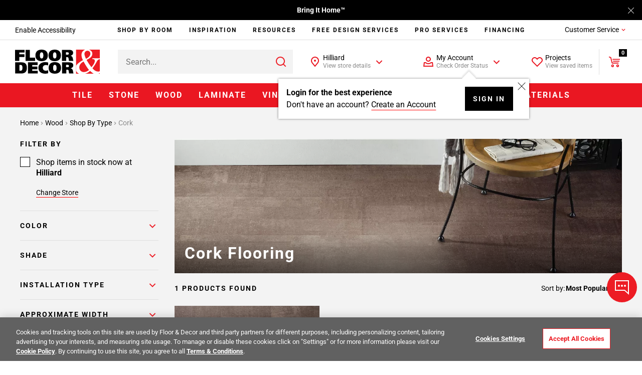

--- FILE ---
content_type: text/css
request_url: https://www.flooranddecor.com/on/demandware.static/Sites-floor-decor-Site/-/default/v1770007832812/css/13-sss.css
body_size: 43854
content:
@keyframes scroll_indicator_action{0%{transform:translateY(0)}50%{transform:translateY(10px)}to{transform:translateY(0)}}@keyframes fadeIn{0%{opacity:0;visibility:hidden}to{opacity:1;visibility:visible}}@keyframes fadeOut{0%{opacity:1;visibility:visible}to{opacity:0;visibility:hidden}}@font-face{font-display:swap;font-family:Roboto;font-style:normal;font-weight:300;src:url(../roboto/Roboto-Light.woff2) format("woff2")}@font-face{font-display:swap;font-family:Roboto;font-style:normal;font-weight:400;src:url(../roboto/Roboto-Regular.woff2) format("woff2")}@font-face{font-display:swap;font-family:Roboto;font-style:normal;font-weight:700;src:url(../roboto/Roboto-Bold.woff2) format("woff2")}@font-face{font-family:icons;src:url(../fonts/icons.eot?0bf8ca8cc1ab76fba2afc165368b3940?#iefix) format("embedded-opentype"),url(../fonts/icons.woff2?0bf8ca8cc1ab76fba2afc165368b3940) format("woff2"),url(../fonts/icons.woff?0bf8ca8cc1ab76fba2afc165368b3940) format("woff"),url(../fonts/icons.ttf?0bf8ca8cc1ab76fba2afc165368b3940) format("truetype"),url(../fonts/icons.svg?0bf8ca8cc1ab76fba2afc165368b3940#icons) format("svg")}.icon:before{-webkit-font-smoothing:antialiased;speak:none;font-family:icons;font-size:inherit;font-style:normal;font-variant:normal;font-weight:400;text-decoration:none;text-transform:none}.icon-left:before{right:auto}.icon-right:before{left:auto}.icon-add-after:after,.icon-add-before:before{content:""}.icon-arrow-down-big-after:after,.icon-arrow-down-big-before:before{content:""}.icon-arrow-down-small-after:after,.icon-arrow-down-small-before:before{content:""}.icon-arrow-left-big-after:after,.icon-arrow-left-big-before:before{content:""}.icon-arrow-left-small-after:after,.icon-arrow-left-small-before:before{content:""}.icon-arrow-right-big-after:after,.icon-arrow-right-big-before:before{content:""}.icon-arrow-right-small-after:after,.icon-arrow-right-small-before:before{content:""}.icon-arrow-up-big-after:after,.icon-arrow-up-big-before:before{content:""}.icon-arrow-up-small-after:after,.icon-arrow-up-small-before:before{content:""}.icon-attention-after:after,.icon-attention-before:before{content:""}.icon-basement-after:after,.icon-basement-before:before{content:""}.icon-bathroom-after:after,.icon-bathroom-before:before{content:""}.icon-bedroom-after:after,.icon-bedroom-before:before{content:""}.icon-billing-after:after,.icon-billing-before:before{content:""}.icon-bonus-room-after:after,.icon-bonus-room-before:before{content:""}.icon-calc-after:after,.icon-calc-before:before{content:""}.icon-cart-after:after,.icon-cart-before:before{content:""}.icon-catalog-after:after,.icon-catalog-before:before{content:""}.icon-chat-after:after,.icon-chat-before:before{content:""}.icon-close-big-after:after,.icon-close-big-before:before{content:""}.icon-close-small-after:after,.icon-close-small-before:before{content:""}.icon-computer-doc-after:after,.icon-computer-doc-before:before{content:""}.icon-contractor-after:after,.icon-contractor-before:before{content:""}.icon-cube-border-after:after,.icon-cube-border-before:before{content:""}.icon-cube-after:after,.icon-cube-before:before{content:""}.icon-delivery-after:after,.icon-delivery-before:before{content:""}.icon-diamond-tiers-after:after,.icon-diamond-tiers-before:before{content:""}.icon-dining-room-after:after,.icon-dining-room-before:before{content:""}.icon-download-after:after,.icon-download-before:before{content:""}.icon-ellipsis-v-solid-after:after,.icon-ellipsis-v-solid-before:before{content:""}.icon-email-after:after,.icon-email-before:before{content:""}.icon-facebook-after:after,.icon-facebook-before:before{content:""}.icon-favorites-fill-after:after,.icon-favorites-fill-before:before{content:""}.icon-favorites-after:after,.icon-favorites-before:before{content:""}.icon-gift-after:after,.icon-gift-before:before{content:""}.icon-gold-tiers-after:after,.icon-gold-tiers-before:before{content:""}.icon-hamburger-after:after,.icon-hamburger-before:before{content:""}.icon-help-after:after,.icon-help-before:before{content:""}.icon-houzz-after:after,.icon-houzz-before:before{content:""}.icon-i-all-after:after,.icon-i-all-before:before{content:""}.icon-i-care-after:after,.icon-i-care-before:before{content:""}.icon-i-datasheet-after:after,.icon-i-datasheet-before:before{content:""}.icon-i-installation-after:after,.icon-i-installation-before:before{content:""}.icon-i-msds-after:after,.icon-i-msds-before:before{content:""}.icon-i-usage-guide-after:after,.icon-i-usage-guide-before:before{content:""}.icon-i-warranty-after:after,.icon-i-warranty-before:before{content:""}.icon-icon-camera-after:after,.icon-icon-camera-before:before{content:""}.icon-icon-credit-card-after:after,.icon-icon-credit-card-before:before{content:""}.icon-icon-play-circle-inverted-after:after,.icon-icon-play-circle-inverted-before:before{content:""}.icon-icon-pro-service-after:after,.icon-icon-pro-service-before:before{content:""}.icon-icon-sticker-after:after,.icon-icon-sticker-before:before{content:""}.icon-icon-store-upcoming-after:after,.icon-icon-store-upcoming-before:before{content:""}.icon-icon-swatch-after:after,.icon-icon-swatch-before:before{content:""}.icon-icon-visualizer-after:after,.icon-icon-visualizer-before:before{content:""}.icon-in-store-after:after,.icon-in-store-before:before{content:""}.icon-instagram-after:after,.icon-instagram-before:before{content:""}.icon-kitchen-after:after,.icon-kitchen-before:before{content:""}.icon-klarna-cart-after:after,.icon-klarna-cart-before:before{content:""}.icon-klarna-logo-after:after,.icon-klarna-logo-before:before{content:""}.icon-klarna-message-after:after,.icon-klarna-message-before:before{content:""}.icon-klarna-pointer-after:after,.icon-klarna-pointer-before:before{content:""}.icon-laundry-room-after:after,.icon-laundry-room-before:before{content:""}.icon-link-after:after,.icon-link-before:before{content:""}.icon-linkedin-after:after,.icon-linkedin-before:before{content:""}.icon-living-room-after:after,.icon-living-room-before:before{content:""}.icon-locate-after:after,.icon-locate-before:before{content:""}.icon-location-filled-red-after:after,.icon-location-filled-red-before:before{content:""}.icon-location-filled-after:after,.icon-location-filled-before:before{content:""}.icon-location-after:after,.icon-location-before:before{content:""}.icon-member-tiers-after:after,.icon-member-tiers-before:before{content:""}.icon-minus-after:after,.icon-minus-before:before{content:""}.icon-mud-room-after:after,.icon-mud-room-before:before{content:""}.icon-office-after:after,.icon-office-before:before{content:""}.icon-other-room-after:after,.icon-other-room-before:before{content:""}.icon-outdoors-room-after:after,.icon-outdoors-room-before:before{content:""}.icon-password-hidden-after:after,.icon-password-hidden-before:before{content:""}.icon-password-visible-after:after,.icon-password-visible-before:before{content:""}.icon-patio-after:after,.icon-patio-before:before{content:""}.icon-payment-after:after,.icon-payment-before:before{content:""}.icon-pdf-after:after,.icon-pdf-before:before{content:""}.icon-phone-after:after,.icon-phone-before:before{content:""}.icon-pinterest-after:after,.icon-pinterest-before:before{content:""}.icon-platinum-tiers-after:after,.icon-platinum-tiers-before:before{content:""}.icon-play-after:after,.icon-play-before:before{content:""}.icon-plus-after:after,.icon-plus-before:before{content:""}.icon-print-after:after,.icon-print-before:before{content:""}.icon-prop-65-after:after,.icon-prop-65-before:before{content:""}.icon-quick-view-after:after,.icon-quick-view-before:before{content:""}.icon-sample-after:after,.icon-sample-before:before{content:""}.icon-scan-after:after,.icon-scan-before:before{content:""}.icon-search-after:after,.icon-search-before:before{content:""}.icon-secure-after:after,.icon-secure-before:before{content:""}.icon-selected-location-after:after,.icon-selected-location-before:before{content:""}.icon-service-after:after,.icon-service-before:before{content:""}.icon-shape-after:after,.icon-shape-before:before{content:""}.icon-silver-tiers-after:after,.icon-silver-tiers-before:before{content:""}.icon-small-circle-after:after,.icon-small-circle-before:before{content:""}.icon-star-outlined-after:after,.icon-star-outlined-before:before{content:""}.icon-tax-after:after,.icon-tax-before:before{content:""}.icon-temporarily-closed-after:after,.icon-temporarily-closed-before:before{content:""}.icon-thumbtack-solid-after:after,.icon-thumbtack-solid-before:before{content:""}.icon-tick-big-after:after,.icon-tick-big-before:before{content:""}.icon-tick-small-after:after,.icon-tick-small-before:before{content:""}.icon-time-after:after,.icon-time-before:before{content:""}.icon-tracking-after:after,.icon-tracking-before:before{content:""}.icon-twitter-after:after,.icon-twitter-before:before{content:""}.icon-user-after:after,.icon-user-before:before{content:""}.icon-users-solid-after:after,.icon-users-solid-before:before{content:""}.icon-videos-after:after,.icon-videos-before:before{content:""}.icon-view-360-after:after,.icon-view-360-before:before{content:""}.icon-visualizer-pdp-after:after,.icon-visualizer-pdp-before:before{content:""}.icon-visualizer-after:after,.icon-visualizer-before:before{content:""}.icon-youtube-after:after,.icon-youtube-before:before{content:""}.icon-svg{display:block;height:24px;width:24px}html.with-fancybox{overflow:visible;scroll-behavior:auto;width:auto}html.with-fancybox body{touch-action:none}html.with-fancybox body.hide-scrollbar{margin-right:calc(var(--fancybox-body-margin, 0px) + var(--fancybox-scrollbar-compensate, 0px));overflow:hidden!important;overscroll-behavior-y:none;width:auto}.fancybox__container{--fancybox-color:#dbdbdb;--fancybox-hover-color:#fff;--fancybox-bg:#18181bfa;--fancybox-slide-gap:10px;--f-spinner-width:50px;--f-spinner-height:50px;--f-spinner-color-1:#ffffff1a;--f-spinner-color-2:#bbb;--f-spinner-stroke:3.65;-webkit-tap-highlight-color:rgba(0,0,0,0);-webkit-text-size-adjust:100%;text-size-adjust:100%;bottom:0;box-sizing:border-box;color:#f8f8f8;direction:ltr;display:flex;flex-direction:column;left:0;margin:0;outline:none;overflow:visible;overscroll-behavior-y:contain;padding:0;position:fixed;right:0;top:0;transform-origin:top left;z-index:var(--fancybox-zIndex,1050)}.fancybox__container *,.fancybox__container :after,.fancybox__container :before{box-sizing:inherit}.fancybox__container::backdrop{background-color:#0000}.fancybox__backdrop{background:var(--fancybox-bg);bottom:0;left:0;opacity:var(--fancybox-opacity,1);position:fixed;right:0;top:0;will-change:opacity;z-index:-1}.fancybox__carousel{box-sizing:border-box;flex:1;min-height:0;overflow-x:clip;overflow-y:visible;position:relative;z-index:10}.fancybox__viewport{height:100%;width:100%}.fancybox__viewport.is-draggable{cursor:move;cursor:grab}.fancybox__viewport.is-dragging{cursor:move;cursor:grabbing}.fancybox__track{display:flex;height:100%;margin:0 auto}.fancybox__slide{align-items:center;-webkit-backface-visibility:hidden;backface-visibility:hidden;display:flex;flex:0 0 auto;flex-direction:column;height:100%;margin:0 var(--fancybox-slide-gap) 0 0;overflow:auto;overscroll-behavior:contain;padding:4px;position:relative;transform:translateZ(0);width:100%}.fancybox__container:not(.is-compact) .fancybox__slide.has-close-btn{padding-top:40px}.fancybox__slide.has-html5video,.fancybox__slide.has-iframe,.fancybox__slide.has-image,.fancybox__slide.has-video{overflow:hidden}.fancybox__slide.has-image.is-animating,.fancybox__slide.has-image.is-selected{overflow:visible}.fancybox__slide:after,.fancybox__slide:before{content:"";flex:0 0 0;margin:auto}.fancybox__content{align-self:center;background:var(--fancybox-content-bg,#fff);border-radius:0;color:var(--fancybox-content-color,#374151);cursor:default;display:flex;flex-direction:column;margin:0;max-width:100%;padding:2rem;position:relative;z-index:20}.is-loading .fancybox__content{opacity:0}.is-draggable .fancybox__content{cursor:move;cursor:grab}.can-zoom_in .fancybox__content{cursor:zoom-in}.can-zoom_out .fancybox__content{cursor:zoom-out}.is-dragging .fancybox__content{cursor:move;cursor:grabbing}.fancybox__content [contenteditable],.fancybox__content [data-selectable]{cursor:auto}.fancybox__slide.has-image>.fancybox__content{-webkit-backface-visibility:hidden;backface-visibility:hidden;background:#0000;background-position:50%;background-repeat:no-repeat;background-size:contain;min-height:1px;padding:0;transform:translateZ(0);transition:none}.fancybox__slide.has-image>.fancybox__content>picture>img{height:auto;max-height:100%;width:100%}.is-zooming-in .fancybox__viewport:not(.is-dragging) .fancybox__slide:not(.is-selected) .fancybox__content,.is-zooming-out .fancybox__viewport:not(.is-dragging) .fancybox__slide:not(.is-selected) .fancybox__content{visibility:hidden}.is-animating .fancybox__content,.is-dragging .fancybox__content{filter:blur(0);will-change:transform,width,height}.fancybox-image{display:block;height:100%;margin:auto;min-height:0;object-fit:contain;-webkit-user-select:none;user-select:none;width:100%}.fancybox__caption{align-self:center;color:var(--fancybox-color,currentColor);cursor:auto;flex-shrink:0;line-height:1.375;margin:0;max-width:100%;opacity:var(--fancybox-opacity,1);overflow-wrap:anywhere;padding:14px 0 4px;visibility:visible}.is-closing .fancybox__caption,.is-loading .fancybox__caption{opacity:0;visibility:hidden}.is-compact .fancybox__caption{padding-bottom:0}.f-button.is-close-btn{--f-button-svg-stroke-width:2;position:absolute;right:8px;top:0;z-index:40}.fancybox__content>.f-button.is-close-btn{--f-button-width:34px;--f-button-height:34px;--f-button-border-radius:4px;--f-button-color:var(--fancybox-color,#fff);--f-button-hover-color:var(--fancybox-color,#fff);--f-button-bg:#0000;--f-button-hover-bg:#0000;--f-button-active-bg:#0000;--f-button-svg-width:22px;--f-button-svg-height:22px;opacity:.75;position:absolute;right:0;top:-38px}.is-loading .fancybox__content>.f-button.is-close-btn,.is-zooming-out .fancybox__content>.f-button.is-close-btn{visibility:hidden}.fancybox__content>.f-button.is-close-btn:hover{opacity:1}.fancybox__footer{margin:0;padding:0;position:relative}.fancybox__footer .fancybox__caption{opacity:var(--fancybox-opacity,1);padding:24px;transition:all .25s ease;width:100%}.is-compact .fancybox__footer{background:#18181b80;bottom:0;left:0;position:absolute;right:0;z-index:20}.is-compact .fancybox__footer .fancybox__caption{padding:12px}.is-compact .fancybox__content>.f-button.is-close-btn{--f-button-border-radius:50%;--f-button-color:#fff;--f-button-hover-color:#fff;--f-button-outline-color:#000;--f-button-bg:#0009;--f-button-active-bg:#0009;--f-button-hover-bg:#0009;--f-button-svg-width:18px;--f-button-svg-height:18px;--f-button-svg-filter:none;right:5px;top:5px}.fancybox__nav{--f-button-width:50px;--f-button-height:50px;--f-button-border:0;--f-button-border-radius:50%;--f-button-color:var(--fancybox-color);--f-button-hover-color:var(--fancybox-hover-color);--f-button-bg:#0000;--f-button-hover-bg:#18181b4d;--f-button-active-bg:#18181b80;--f-button-shadow:none;--f-button-transition:all 0.15s ease;--f-button-transform:none;--f-button-svg-width:26px;--f-button-svg-height:26px;--f-button-svg-stroke-width:2.5;--f-button-svg-fill:none;--f-button-svg-filter:drop-shadow(1px 1px 1px #18181b80);--f-button-svg-disabled-opacity:0.65;--f-button-next-pos:1rem;--f-button-prev-pos:1rem;opacity:var(--fancybox-opacity,1)}.fancybox__nav .f-button:before{bottom:-30px;content:"";left:-20px;position:absolute;right:-20px;top:-30px;z-index:1}.is-idle .fancybox__nav,.is-idle.is-compact .fancybox__footer{animation:f-fadeOut .15s ease-out both}.is-idle.is-compact .fancybox__footer{pointer-events:none}.fancybox__slide>.f-spinner{cursor:pointer;left:50%;margin:var(--f-spinner-top,calc(var(--f-spinner-width)*-.5)) 0 0 var(--f-spinner-left,calc(var(--f-spinner-height)*-.5));position:absolute;top:50%;z-index:30}.fancybox-protected{bottom:0;right:0}.fancybox-ghost,.fancybox-protected{left:0;position:absolute;top:0;-webkit-user-select:none;user-select:none;z-index:40}.fancybox-ghost{height:100%;min-height:0;object-fit:contain;pointer-events:none;width:100%}.fancybox-focus-guard{opacity:0;outline:none;pointer-events:none;position:fixed}.fancybox__container:not([aria-hidden]){opacity:0}.fancybox__container.is-animated[aria-hidden=false] .fancybox__carousel>:not(.fancybox__viewport),.fancybox__container.is-animated[aria-hidden=false] .fancybox__slide>:not(.fancybox__content),.fancybox__container.is-animated[aria-hidden=false]>:not(.fancybox__backdrop,.fancybox__carousel){animation:var(--f-interface-enter-duration,.25s) ease .1s backwards f-fadeIn}.fancybox__container.is-animated[aria-hidden=false] .fancybox__backdrop{animation:var(--f-backdrop-enter-duration,.35s) ease backwards f-fadeIn}.fancybox__container.is-animated[aria-hidden=true] .fancybox__carousel>:not(.fancybox__viewport),.fancybox__container.is-animated[aria-hidden=true] .fancybox__slide>:not(.fancybox__content),.fancybox__container.is-animated[aria-hidden=true]>:not(.fancybox__backdrop,.fancybox__carousel){animation:var(--f-interface-exit-duration,.15s) ease forwards f-fadeOut}.fancybox__container.is-animated[aria-hidden=true] .fancybox__backdrop{animation:var(--f-backdrop-exit-duration,.35s) ease forwards f-fadeOut}.has-html5video .fancybox__content,.has-iframe .fancybox__content,.has-map .fancybox__content,.has-pdf .fancybox__content,.has-vimeo .fancybox__content,.has-youtube .fancybox__content{flex-shrink:1;max-width:100%;min-height:1px;overflow:visible}.has-iframe .fancybox__content,.has-map .fancybox__content,.has-pdf .fancybox__content{height:90%;width:calc(100% - 120px)}.fancybox__container.is-compact .has-iframe .fancybox__content,.fancybox__container.is-compact .has-map .fancybox__content,.fancybox__container.is-compact .has-pdf .fancybox__content{height:100%;width:100%}.has-html5video .fancybox__content,.has-vimeo .fancybox__content,.has-youtube .fancybox__content{height:540px;max-height:100%;max-width:100%;width:960px}.has-html5video .fancybox__content,.has-map .fancybox__content,.has-pdf .fancybox__content,.has-vimeo .fancybox__content,.has-youtube .fancybox__content{background:#18181be6;color:#fff;padding:0}.has-map .fancybox__content{background:#e5e3df}.fancybox__html5video,.fancybox__iframe{background:#0000;border:0;display:block;height:100%;width:100%}.fancybox-placeholder{clip:rect(1px,1px,1px,1px)!important;border:0!important;-webkit-clip-path:inset(50%)!important;clip-path:inset(50%)!important;height:1px!important;margin:-1px!important;overflow:hidden!important;padding:0!important;position:absolute!important;white-space:nowrap!important;width:1px!important}.f-carousel__thumbs{--f-thumb-width:96px;--f-thumb-height:72px;--f-thumb-outline:0;--f-thumb-outline-color:#5eb0ef;--f-thumb-opacity:1;--f-thumb-hover-opacity:1;--f-thumb-selected-opacity:1;--f-thumb-border-radius:2px;--f-thumb-offset:0px;--f-button-next-pos:0;--f-button-prev-pos:0}.f-carousel__thumbs.is-classic{--f-thumb-gap:8px;--f-thumb-opacity:0.5;--f-thumb-hover-opacity:1;--f-thumb-selected-opacity:1}.f-carousel__thumbs.is-modern{--f-thumb-gap:4px;--f-thumb-extra-gap:16px;--f-thumb-clip-width:46px}.f-thumbs{-webkit-tap-highlight-color:rgba(0,0,0,0);flex:0 0 auto;margin:0;overflow:hidden;perspective:1000px;position:relative;transform:translateZ(0);-webkit-user-select:none;user-select:none}.f-thumbs .f-spinner{background-image:linear-gradient(#ebeff2,#e2e8f0);border-radius:2px;height:100%;left:0;position:absolute;top:0;width:100%;z-index:-1}.f-thumbs .f-spinner svg{display:none}.f-thumbs.is-vertical{height:100%}.f-thumbs__viewport{height:auto;overflow:hidden;transform:translateZ(0);width:100%}.f-thumbs__track{display:flex}.f-thumbs__slide{align-items:center;box-sizing:initial;cursor:pointer;display:flex;flex:0 0 auto;height:var(--f-thumb-height);justify-content:center;margin:0;overflow:visible;padding:0;position:relative;width:var(--f-thumb-width)}.f-thumbs__slide.is-loading img{opacity:0}.is-classic .f-thumbs__viewport{height:100%}.is-modern .f-thumbs__track{width:-webkit-max-content;width:max-content}.is-modern .f-thumbs__track:before{bottom:0;content:"";cursor:pointer;left:calc((var(--f-thumb-clip-width, 0))*-.5);position:absolute;top:0;width:calc(var(--width, 0)*1px + var(--f-thumb-clip-width, 0))}.is-modern .f-thumbs__slide{pointer-events:none;transform:translate3d(calc(var(--shift, 0)*-1px),0,0);transition:none;width:var(--f-thumb-clip-width)}.is-modern.is-resting .f-thumbs__slide{transition:transform .33s ease}.is-modern.is-resting .f-thumbs__slide__button{transition:-webkit-clip-path .33s ease;transition:clip-path .33s ease;transition:clip-path .33s ease,-webkit-clip-path .33s ease}.is-using-tab .is-modern .f-thumbs__slide:focus-within{filter:drop-shadow(-1px 0 0 var(--f-thumb-outline-color)) drop-shadow(2px 0 0 var(--f-thumb-outline-color)) drop-shadow(0 -1px 0 var(--f-thumb-outline-color)) drop-shadow(0 2px 0 var(--f-thumb-outline-color))}.f-thumbs__slide__button{-webkit-appearance:none;appearance:none;background:#0000;border:0;border-radius:var(--f-thumb-border-radius);cursor:pointer;height:100%;margin:0 -100%;opacity:var(--f-thumb-opacity);outline:none;overflow:hidden;padding:0;pointer-events:auto;position:relative;touch-action:manipulation;transition:opacity .2s ease;width:var(--f-thumb-width)}.f-thumbs__slide__button:hover{opacity:var(--f-thumb-hover-opacity)}.f-thumbs__slide__button:focus:not(:focus-visible){outline:none}.f-thumbs__slide__button:focus-visible{opacity:var(--f-thumb-selected-opacity);outline:none}.is-modern .f-thumbs__slide__button{--clip-path:inset(0 calc((var(--f-thumb-width, 0) - var(--f-thumb-clip-width, 0))*(1 - var(--progress, 0))*0.5) round var(--f-thumb-border-radius,0));-webkit-clip-path:var(--clip-path);clip-path:var(--clip-path)}.is-classic .is-nav-selected .f-thumbs__slide__button{opacity:var(--f-thumb-selected-opacity)}.is-classic .is-nav-selected .f-thumbs__slide__button:after{animation:f-fadeIn .2s ease-out;border:var(--f-thumb-outline,0) solid var(--f-thumb-outline-color,#0000);content:"";height:auto;z-index:10}.f-thumbs__slide__img,.is-classic .is-nav-selected .f-thumbs__slide__button:after{border-radius:var(--f-thumb-border-radius);bottom:0;left:0;position:absolute;right:0;top:0}.f-thumbs__slide__img{box-sizing:border-box;height:100%;margin:0;object-fit:cover;overflow:hidden;padding:var(--f-thumb-offset);pointer-events:none;width:100%}.f-thumbs.is-horizontal .f-thumbs__track{padding:8px 0 12px}.f-thumbs.is-horizontal .f-thumbs__slide{margin:0 var(--f-thumb-gap) 0 0}.f-thumbs.is-vertical .f-thumbs__track{flex-wrap:wrap;padding:0 8px}.f-thumbs.is-vertical .f-thumbs__slide{margin:0 0 var(--f-thumb-gap) 0}.fancybox__thumbs{--f-thumb-width:96px;--f-thumb-height:72px;--f-thumb-border-radius:2px;--f-thumb-outline:2px;--f-thumb-outline-color:#ededed;opacity:var(--fancybox-opacity,1);position:relative;transition:max-height .35s cubic-bezier(.23,1,.32,1)}.fancybox__thumbs.is-classic{--f-thumb-gap:8px;--f-thumb-opacity:0.5;--f-thumb-hover-opacity:1}.fancybox__thumbs.is-classic .f-spinner{background-image:linear-gradient(#ffffff1a,#ffffff0d)}.fancybox__thumbs.is-modern{--f-thumb-gap:4px;--f-thumb-extra-gap:16px;--f-thumb-clip-width:46px;--f-thumb-opacity:1;--f-thumb-hover-opacity:1}.fancybox__thumbs.is-modern .f-spinner{background-image:linear-gradient(#ffffff1a,#ffffff0d)}.fancybox__thumbs.is-horizontal{padding:0 var(--f-thumb-gap)}.fancybox__thumbs.is-vertical{padding:var(--f-thumb-gap) 0}.is-compact .fancybox__thumbs{--f-thumb-width:64px;--f-thumb-clip-width:32px;--f-thumb-height:48px;--f-thumb-extra-gap:10px}.fancybox__thumbs.is-masked{max-height:0!important}.is-closing .fancybox__thumbs{transition:none!important}.fancybox__toolbar{--f-progress-color:var(--fancybox-color,#fffffff0);--f-button-width:46px;--f-button-height:46px;--f-button-color:var(--fancybox-color);--f-button-hover-color:var(--fancybox-hover-color);--f-button-bg:#18181ba6;--f-button-hover-bg:#464649a6;--f-button-active-bg:#5a5a5da6;--f-button-border-radius:0;--f-button-svg-width:24px;--f-button-svg-height:24px;--f-button-svg-stroke-width:1.5;--f-button-svg-filter:drop-shadow(1px 1px 1px #18181b26);--f-button-svg-fill:none;--f-button-svg-disabled-opacity:0.65;color:var(--fancybox-color,currentColor);display:flex;flex-direction:row;font-family:-apple-system,BlinkMacSystemFont,Segoe UI Adjusted,Segoe UI,Liberation Sans,sans-serif;justify-content:space-between;margin:0;opacity:var(--fancybox-opacity,1);padding:0;pointer-events:none;text-shadow:var(--fancybox-toolbar-text-shadow,1px 1px 1px #00000080);z-index:20}.fancybox__toolbar :focus-visible{z-index:1}.fancybox__toolbar.is-absolute,.is-compact .fancybox__toolbar{left:0;position:absolute;right:0;top:0}.is-idle .fancybox__toolbar{animation:f-fadeOut .15s ease-out both;pointer-events:none}.fancybox__toolbar__column{align-content:flex-start;display:flex;flex-direction:row;flex-wrap:wrap}.fancybox__toolbar__column.is-left,.fancybox__toolbar__column.is-right{flex-basis:0;flex-grow:1}.fancybox__toolbar__column.is-right{display:flex;flex-wrap:nowrap;justify-content:flex-end}.fancybox__infobar{-webkit-font-smoothing:subpixel-antialiased;cursor:default;font-size:17px;font-variant-numeric:tabular-nums;line-height:var(--f-button-height);padding:0 5px;text-align:center;-webkit-user-select:none;user-select:none}.fancybox__infobar span{padding:0 5px}.fancybox__infobar:not(:first-child):not(:last-child){background:var(--f-button-bg)}[data-fancybox-toggle-slideshow]{position:relative}[data-fancybox-toggle-slideshow] .f-progress{height:100%;opacity:.3}[data-fancybox-toggle-slideshow] svg g:first-child{display:flex}.has-slideshow [data-fancybox-toggle-slideshow] svg g:first-child,[data-fancybox-toggle-slideshow] svg g:last-child{display:none}.has-slideshow [data-fancybox-toggle-slideshow] svg g:last-child,[data-fancybox-toggle-fullscreen] svg g:first-child{display:flex}[data-fancybox-toggle-fullscreen] svg g:last-child{display:none}:fullscreen [data-fancybox-toggle-fullscreen] svg g:first-child{display:none}:fullscreen [data-fancybox-toggle-fullscreen] svg g:last-child{display:flex}.f-progress{background:var(--f-progress-color,var(--f-carousel-theme-color,#0091ff));height:3px;left:0;pointer-events:none;position:absolute;right:0;top:0;transform:scaleX(0);transform-origin:0;transition-property:transform;transition-timing-function:linear;-webkit-user-select:none;user-select:none;z-index:30}.f-throwOutUp{animation:var(--f-throw-out-duration,.175s) ease-out both f-throwOutUp}.f-throwOutDown{animation:var(--f-throw-out-duration,.175s) ease-out both f-throwOutDown}@keyframes f-throwOutUp{to{opacity:0;transform:translate3d(0,calc(var(--f-throw-out-distance, 150px)*-1),0)}}@keyframes f-throwOutDown{to{opacity:0;transform:translate3d(0,var(--f-throw-out-distance,150px),0)}}.f-zoomInUp{animation:var(--f-transition-duration,.2s) ease .1s both f-zoomInUp}.f-zoomOutDown{animation:var(--f-transition-duration,.2s) ease both f-zoomOutDown}@keyframes f-zoomInUp{0%{opacity:0;transform:scale(.975) translate3d(0,16px,0)}to{opacity:1;transform:scale(1) translateZ(0)}}@keyframes f-zoomOutDown{to{opacity:0;transform:scale(.975) translate3d(0,16px,0)}}.f-fadeIn{animation:var(--f-transition-duration,.2s) ease both f-fadeIn;z-index:2}.f-fadeOut{animation:var(--f-transition-duration,.2s) ease both f-fadeOut;z-index:1}@keyframes f-fadeIn{0%{opacity:0}to{opacity:1}}@keyframes f-fadeOut{to{opacity:0}}.f-fadeFastIn{animation:var(--f-transition-duration,.2s) ease-out both f-fadeFastIn;z-index:2}.f-fadeFastOut{animation:var(--f-transition-duration,.1s) ease-out both f-fadeFastOut;z-index:2}@keyframes f-fadeFastIn{0%{opacity:.75}to{opacity:1}}@keyframes f-fadeFastOut{to{opacity:0}}.f-fadeSlowIn{animation:var(--f-transition-duration,.5s) ease both f-fadeSlowIn;z-index:2}.f-fadeSlowOut{animation:var(--f-transition-duration,.5s) ease both f-fadeSlowOut;z-index:1}@keyframes f-fadeSlowIn{0%{opacity:0}to{opacity:1}}@keyframes f-fadeSlowOut{to{opacity:0}}.f-crossfadeIn{animation:var(--f-transition-duration,.2s) ease-out both f-crossfadeIn;z-index:2}.f-crossfadeOut{animation:calc(var(--f-transition-duration, .2s)*.5) linear .1s both f-crossfadeOut;z-index:1}@keyframes f-crossfadeIn{0%{opacity:0}to{opacity:1}}@keyframes f-crossfadeOut{to{opacity:0}}.f-slideIn.from-next{animation:var(--f-transition-duration,.85s) cubic-bezier(.16,1,.3,1) f-slideInNext}.f-slideIn.from-prev{animation:var(--f-transition-duration,.85s) cubic-bezier(.16,1,.3,1) f-slideInPrev}.f-slideOut.to-next{animation:var(--f-transition-duration,.85s) cubic-bezier(.16,1,.3,1) f-slideOutNext}.f-slideOut.to-prev{animation:var(--f-transition-duration,.85s) cubic-bezier(.16,1,.3,1) f-slideOutPrev}@keyframes f-slideInPrev{0%{transform:translateX(100%)}to{transform:translateZ(0)}}@keyframes f-slideInNext{0%{transform:translateX(-100%)}to{transform:translateZ(0)}}@keyframes f-slideOutNext{to{transform:translateX(-100%)}}@keyframes f-slideOutPrev{to{transform:translateX(100%)}}.f-classicIn.from-next{animation:var(--f-transition-duration,.85s) cubic-bezier(.16,1,.3,1) f-classicInNext;z-index:2}.f-classicIn.from-prev{animation:var(--f-transition-duration,.85s) cubic-bezier(.16,1,.3,1) f-classicInPrev;z-index:2}.f-classicOut.to-next{animation:var(--f-transition-duration,.85s) cubic-bezier(.16,1,.3,1) f-classicOutNext;z-index:1}.f-classicOut.to-prev{animation:var(--f-transition-duration,.85s) cubic-bezier(.16,1,.3,1) f-classicOutPrev;z-index:1}@keyframes f-classicInNext{0%{opacity:0;transform:translateX(-75px)}to{opacity:1;transform:translateZ(0)}}@keyframes f-classicInPrev{0%{opacity:0;transform:translateX(75px)}to{opacity:1;transform:translateZ(0)}}@keyframes f-classicOutNext{to{opacity:0;transform:translateX(-75px)}}@keyframes f-classicOutPrev{to{opacity:0;transform:translateX(75px)}}.f-carousel{--f-carousel-theme-color:#706f6c;--f-carousel-spacing:0px;--f-carousel-slide-width:100%;--f-carousel-slide-height:auto;--f-carousel-slide-padding:0;--f-button-width:42px;--f-button-height:42px;--f-button-color:var(--f-carousel-theme-color,currentColor);--f-button-hover-color:var(--f-carousel-theme-color,currentColor);--f-button-bg:#0000;--f-button-hover-bg:var(--f-button-bg);--f-button-active-bg:var(--f-button-bg);--f-button-svg-width:24px;--f-button-svg-height:24px;--f-button-next-pos:10px;--f-button-prev-pos:10px;box-sizing:border-box;position:relative}.f-carousel *,.f-carousel :after,.f-carousel :before{box-sizing:inherit}.f-carousel.is-ltr{direction:ltr}.f-carousel.is-rtl{direction:rtl}.f-carousel__viewport{-webkit-backface-visibility:hidden;backface-visibility:hidden;height:100%;overflow:hidden;transform:translateZ(0);width:100%}.f-carousel__viewport.is-draggable{cursor:move;cursor:grab}.f-carousel__viewport.is-dragging{cursor:move;cursor:grabbing}.f-carousel__track{-webkit-tap-highlight-color:rgba(0,0,0,0);display:flex;height:100%;margin:0 auto;padding:0}.f-carousel__slide{flex:0 0 auto;height:var(--f-carousel-slide-height);margin:0 var(--f-carousel-spacing) 0 0;max-width:100%;outline:0;padding:var(--f-carousel-slide-padding);position:relative;transform-origin:center center;width:var(--f-carousel-slide-width)}.f-carousel.is-vertical{--f-carousel-slide-height:100%}.f-carousel.is-vertical .f-carousel__track{flex-wrap:wrap}.f-carousel.is-vertical .f-carousel__slide{margin:0 0 var(--f-carousel-spacing) 0}:root{--f-carousel-dots-width:24px;--f-carousel-dots-height:30px;--f-carousel-dot-width:8px;--f-carousel-dot-height:8px;--f-carousel-dot-radius:50%;--f-carousel-dot-color:var(--f-carousel-theme-color,currentColor);--f-carousel-dot-opacity:0.2;--f-carousel-dot-hover-opacity:0.4}.f-carousel.has-dots{margin-bottom:var(--f-carousel-dots-height)}.f-carousel__dots{bottom:calc(var(--f-carousel-dots-height)*-1);flex-wrap:wrap;left:0;list-style:none!important;margin:0 auto!important;position:absolute;right:0;-webkit-user-select:none;user-select:none}.f-carousel__dots,.f-carousel__dots li{align-items:center;display:flex;justify-content:center;padding:0}.f-carousel__dots li{border:0;margin:0;opacity:var(--f-carousel-dot-opacity);transition:opacity .15s ease-in-out}.f-carousel__dots li+li{margin:0}.f-carousel__dots li:hover{opacity:var(--f-carousel-dot-hover-opacity)}.f-carousel__dots li.is-current{opacity:1}.f-carousel__dots li button{align-items:center;-webkit-appearance:none;appearance:none;background:#0000;border:0;cursor:pointer;display:flex;height:var(--f-carousel-dots-height);justify-content:center;margin:0;padding:0;transition:all .2s linear;width:var(--f-carousel-dots-width)}.f-carousel__dot{background-color:var(--f-carousel-dot-color);border:0;border-radius:var(--f-carousel-dot-radius);cursor:pointer;display:block;font-size:0;height:var(--f-carousel-dot-height);line-height:0;margin:0;padding:0;pointer-events:none;width:var(--f-carousel-dot-width)}.f-carousel__dots.is-dynamic li:not(.is-prev,.is-next,.is-current,.is-after-next,.is-before-prev) button{transform:scale(0);width:0}.f-carousel__dots.is-dynamic li.is-after-next button,.f-carousel__dots.is-dynamic li.is-before-prev button{transform:scale(.22)}.f-carousel__dots.is-dynamic li.is-next button,.f-carousel__dots.is-dynamic li.is-prev button{transform:scale(.66)}.f-carousel__dots.is-dynamic li.is-current button{transform:scale(1)}.f-carousel__dots.is-dynamic li.is-after-next button,.f-carousel__dots.is-dynamic li.is-before-prev button{transform:scale(.33)}.f-carousel__dots.is-dynamic li.is-current:first-child{margin-left:calc(var(--f-carousel-dots-width)*2)}.f-carousel__dots.is-dynamic li.is-prev:first-child{margin-left:var(--f-carousel-dots-width)}.f-carousel__dots.is-dynamic li.is-next:last-child{margin-right:var(--f-carousel-dots-width)}.f-carousel__dots.is-dynamic li.is-current:last-child{margin-right:calc(var(--f-carousel-dots-width)*2)}.f-carousel.is-rtl .f-carousel__dots.is-dynamic .is-current:first-child,.f-carousel.is-rtl .f-carousel__dots.is-dynamic .is-current:last-child,.f-carousel.is-rtl .f-carousel__dots.is-dynamic .is-prev:first-child{margin-left:0;margin-right:var(--f-carousel-dots-width)}.f-carousel.is-rtl .f-carousel__dots.is-dynamic .is-next:last-child{margin-left:var(--f-carousel-dots-width);margin-right:0}:root{--f-button-width:40px;--f-button-height:40px;--f-button-border:0;--f-button-border-radius:0;--f-button-color:#374151;--f-button-bg:#f8f8f8;--f-button-hover-bg:#e0e0e0;--f-button-active-bg:#d0d0d0;--f-button-shadow:none;--f-button-transition:all 0.15s ease;--f-button-transform:none;--f-button-svg-width:20px;--f-button-svg-height:20px;--f-button-svg-stroke-width:1.5;--f-button-svg-fill:none;--f-button-svg-filter:none;--f-button-svg-disabled-opacity:0.65}.f-button{align-items:center;background:var(--f-button-bg);border:var(--f-button-border);border-radius:var(--f-button-border-radius);box-shadow:var(--f-button-shadow);box-sizing:initial;color:var(--f-button-color);cursor:pointer;display:flex;height:var(--f-button-height);justify-content:center;margin:0;padding:0;pointer-events:all;position:relative;transition:var(--f-button-transition);width:var(--f-button-width)}@media(hover:hover){.f-button:hover:not([disabled]){background-color:var(--f-button-hover-bg);color:var(--f-button-hover-color)}}.f-button:active:not([disabled]){background-color:var(--f-button-active-bg)}.f-button:focus:not(:focus-visible){outline:none}.f-button:focus-visible{box-shadow:inset 0 0 0 var(--f-button-outline,2px) var(--f-button-outline-color,var(--f-button-color));outline:none}.f-button svg{fill:var(--f-button-svg-fill);stroke:currentColor;stroke-width:var(--f-button-svg-stroke-width);stroke-linecap:round;stroke-linejoin:round;filter:var(--f-button-svg-filter);height:var(--f-button-svg-height);pointer-events:none;transform:var(--f-button-transform);transition:opacity .15s ease;width:var(--f-button-svg-width)}.f-button[disabled]{cursor:default}.f-button[disabled] svg{opacity:var(--f-button-svg-disabled-opacity)}.f-carousel__nav .f-button.is-next,.f-carousel__nav .f-button.is-prev,.fancybox__nav .f-button.is-next,.fancybox__nav .f-button.is-prev{position:absolute;z-index:1}.is-horizontal .f-carousel__nav .f-button.is-next,.is-horizontal .f-carousel__nav .f-button.is-prev,.is-horizontal .fancybox__nav .f-button.is-next,.is-horizontal .fancybox__nav .f-button.is-prev{top:50%;transform:translateY(-50%)}.is-horizontal .f-carousel__nav .f-button.is-prev,.is-horizontal .fancybox__nav .f-button.is-prev{left:var(--f-button-prev-pos)}.is-horizontal .f-carousel__nav .f-button.is-next,.is-horizontal .fancybox__nav .f-button.is-next{right:var(--f-button-next-pos)}.is-horizontal.is-rtl .f-carousel__nav .f-button.is-prev,.is-horizontal.is-rtl .fancybox__nav .f-button.is-prev{left:auto;right:var(--f-button-next-pos)}.is-horizontal.is-rtl .f-carousel__nav .f-button.is-next,.is-horizontal.is-rtl .fancybox__nav .f-button.is-next{left:var(--f-button-prev-pos);right:auto}.is-vertical .f-carousel__nav .f-button.is-next,.is-vertical .f-carousel__nav .f-button.is-prev,.is-vertical .fancybox__nav .f-button.is-next,.is-vertical .fancybox__nav .f-button.is-prev{left:50%;top:auto;transform:translateX(-50%)}.is-vertical .f-carousel__nav .f-button.is-prev,.is-vertical .fancybox__nav .f-button.is-prev{top:var(--f-button-next-pos)}.is-vertical .f-carousel__nav .f-button.is-next,.is-vertical .fancybox__nav .f-button.is-next{bottom:var(--f-button-next-pos)}.is-vertical .f-carousel__nav .f-button.is-next svg,.is-vertical .f-carousel__nav .f-button.is-prev svg,.is-vertical .fancybox__nav .f-button.is-next svg,.is-vertical .fancybox__nav .f-button.is-prev svg{transform:rotate(90deg)}:root{--f-spinner-width:36px;--f-spinner-height:36px;--f-spinner-color-1:#0000001a;--f-spinner-color-2:#11181ccc;--f-spinner-stroke:2.75}.f-spinner{height:var(--f-spinner-height);margin:auto;padding:0;width:var(--f-spinner-width)}.f-spinner svg{animation:f-spinner-rotate 2s linear infinite;height:100%;vertical-align:top;width:100%}.f-spinner svg *{stroke-width:var(--f-spinner-stroke);fill:none}.f-spinner svg :first-child{stroke:var(--f-spinner-color-1)}.f-spinner svg :last-child{stroke:var(--f-spinner-color-2);animation:f-spinner-dash 2s ease-in-out infinite}@keyframes f-spinner-rotate{to{transform:rotate(1turn)}}@keyframes f-spinner-dash{0%{stroke-dasharray:1,150;stroke-dashoffset:0}50%{stroke-dasharray:90,150;stroke-dashoffset:-35}to{stroke-dasharray:90,150;stroke-dashoffset:-124}}.f-panzoom{align-items:center;background:#fff;display:flex;flex-direction:column;justify-content:center;overflow:hidden;position:relative;transform:translateZ(0)}.f-panzoom.is-draggable{cursor:move;cursor:grab}.f-panzoom.can-zoom_in{cursor:zoom-in}.f-panzoom.can-zoom_out{cursor:zoom-out}.f-panzoom.is-dragging{cursor:move;cursor:grabbing}.f-panzoom.in-fullscreen{aspect-ratio:unset!important;height:100%!important;left:0;margin:0!important;max-height:none!important;max-width:none!important;position:fixed;top:0;width:100%!important;z-index:9999}.f-panzoom__content{display:block;margin:auto;max-height:100%;max-width:100%;min-height:0;object-fit:contain;position:relative;transform:translateZ(0) scale(1) rotate(0) skew(0);transform-origin:center center;transition:none;-webkit-user-select:none;user-select:none}.is-loading .f-panzoom__content{display:none}.is-scaling .f-panzoom__content{-webkit-backface-visibility:hidden;backface-visibility:hidden;filter:blur(0);will-change:transform,width,height}picture.f-panzoom__content>img{height:auto;max-height:100%;width:100%}.f-panzoom__content:not(:last-child){margin-bottom:0}.f-panzoom__viewport{height:-webkit-fit-content;height:-moz-fit-content;height:fit-content;margin:auto;min-height:1px;position:relative;width:-webkit-fit-content;width:-moz-fit-content;width:fit-content}.f-panzoom__viewport:not(:last-child){margin-bottom:0}.f-panzoom__caption:not(:first-child){margin-bottom:auto}html.with-panzoom-in-fullscreen{overflow:hidden}.tippy-box[data-animation=fade][data-state=hidden]{opacity:0}[data-tippy-root]{max-width:calc(100vw - 10px)}.tippy-box{background-color:#000;color:#fff;font-size:14px;line-height:1.4;outline:0;padding:8px 0 8px 8px;position:relative;transform:translateY(-10px);transition:all .3s ease;transition-property:transform,visibility,opacity;white-space:normal}.tippy-box .tippy-content{background-color:#000;color:#fff;padding:8px 36px 8px 8px}.tippy-box .tippy-content:before{background-color:#000;content:"";height:20px;position:absolute;right:20px;top:calc(100% - 22px);transform:rotate(45deg);width:20px;z-index:-1}@media screen and (min-width:768px){.tippy-box .tippy-content:before{left:50%;transform:rotate(-45deg) translateX(-50%)}}.tippy-box .tippy-content .t-password_list ul{-webkit-margin-start:2em;list-style-type:disc;margin-inline-start:2em}.tippy-box[data-placement^=top]>.tippy-arrow{bottom:0}.tippy-box[data-placement^=top]>.tippy-arrow:before{border-top-color:initial;border-width:8px 8px 0;bottom:-7px;left:0;transform-origin:center top}.tippy-box[data-placement^=bottom]>.tippy-arrow{top:0}.tippy-box[data-placement^=bottom]>.tippy-arrow:before{border-bottom-color:initial;border-width:0 8px 8px;left:0;top:-7px;transform-origin:center bottom}.tippy-box[data-placement^=left]>.tippy-arrow{right:0}.tippy-box[data-placement^=left]>.tippy-arrow:before{border-left-color:initial;border-width:8px 0 8px 8px;right:-7px;transform-origin:center left}.tippy-box[data-placement^=right]>.tippy-arrow{left:0}.tippy-box[data-placement^=right]>.tippy-arrow:before{border-right-color:initial;border-width:8px 8px 8px 0;left:-7px;transform-origin:center right}.tippy-box[data-inertia][data-state=visible]{transition-timing-function:cubic-bezier(.54,1.5,.38,1.11)}.tippy-box[data-theme~=light-tooltip]{background:#fff}.tippy-box[data-theme~=light-tooltip] .tippy-content{background:#fff;color:#000}.tippy-box[data-theme~=light-tooltip] .tippy-content:before{background:#fff}.tippy-box[data-theme~=light-tooltip] .tippy-arrow{color:#fff}.tippy-box[data-theme~=comparison]{padding:12px}.tippy-box[data-theme~=comparison] .tippy-content{padding:0}.tippy-arrow{color:#000;height:16px;width:16px}.tippy-arrow:before{border-color:#0000;border-style:solid;content:"";position:absolute}.tippy-arrow[data-placement^=top]>.tippy-svg-arrow{bottom:0}.tippy-arrow[data-placement^=top]>.tippy-svg-arrow:after,.tippy-arrow[data-placement^=top]>.tippy-svg-arrow>svg{top:16px;transform:rotate(180deg)}.tippy-arrow[data-placement^=bottom]>.tippy-svg-arrow{top:0}.tippy-arrow[data-placement^=bottom]>.tippy-svg-arrow>svg{bottom:16px}.tippy-arrow[data-placement^=left]>.tippy-svg-arrow{right:0}.tippy-arrow[data-placement^=left]>.tippy-svg-arrow:after,.tippy-arrow[data-placement^=left]>.tippy-svg-arrow>svg{left:11px;top:calc(50% - 3px);transform:rotate(90deg)}.tippy-arrow[data-placement^=right]>.tippy-svg-arrow{left:0}.tippy-arrow[data-placement^=right]>.tippy-svg-arrow:after,.tippy-arrow[data-placement^=right]>.tippy-svg-arrow>svg{right:11px;top:calc(50% - 3px);transform:rotate(-90deg)}.tippy-content{padding:5px 9px;position:relative;z-index:1}button#nebula_div_btn{padding:0!important;transform:translateY(calc(-100% - 12px))}.grecaptcha-badge{visibility:hidden}.g-button_1{background-color:#000;border:none;box-sizing:border-box;color:#fff;cursor:pointer;display:inline-flex;font-family:Roboto,Arial,sans-serif;font-size:14px;font-weight:700;height:auto;justify-content:center;letter-spacing:2px;line-height:16px;max-width:100%;padding:16px;text-align:center;text-transform:uppercase;transition:background-color .2s;vertical-align:top;width:250px}.g-button_1:after,.g-button_1:before{fill:#ea1722;color:#ea1722;font-size:24px;transition:color .2s}.g-button_1:before{margin-right:8px}.g-button_1:after{margin-left:8px}.g-button_1.m-processing{cursor:default;pointer-events:none;-webkit-user-select:none;user-select:none}@media not all and (pointer:coarse){.g-button_1:hover{text-decoration:none}.g-button_1:hover:after,.g-button_1:hover:before{fill:#fff;color:#fff}}.g-button_1:link{padding:16px}.g-button_1:link,.g-button_1:visited{color:#fff}.g-button_1:focus{outline:none}@media not all and (pointer:coarse){.g-button_1:hover,.g-button_1:hover .b-spinner-btn:after{background-color:#ea1722}}.g-button_1.m-disabled,.g-button_1:disabled{background-color:#f2f2f2!important;border-color:#d9d9d9!important;color:gray!important;pointer-events:none}.g-button_1.m-disabled:before,.g-button_1:disabled:before{fill:#d9d9d9;color:#d9d9d9!important;filter:invert(61%) sepia(0) saturate(1%) hue-rotate(5deg) brightness(89%) contrast(90%)}.g-button_1.m-flex{width:auto}.g-button_1.m-full{width:100%}.g-button_1.m-auto{width:auto}.g-button_2{align-items:center;background-color:#fff;border-width:1px;border:1px solid #000!important;color:#000!important;cursor:pointer;display:inline-flex;font-family:Roboto,Arial,sans-serif;font-size:14px;font-weight:700;justify-content:center;letter-spacing:2px;line-height:16px;max-width:100%;padding:14px;padding:15px 10px!important;text-align:center;text-transform:uppercase;transition:background-color .2s;vertical-align:top;width:250px}.g-button_2:after,.g-button_2:before{fill:#ea1722;color:#ea1722;font-size:24px;transition:color .2s}.g-button_2:before{margin-right:8px}.g-button_2:after{margin-left:8px}.g-button_2.m-processing{cursor:default;pointer-events:none;-webkit-user-select:none;user-select:none}@media not all and (pointer:coarse){.g-button_2:hover{text-decoration:none}.g-button_2:hover:after,.g-button_2:hover:before{fill:#fff;color:#fff}.g-button_2:hover{background-color:#ea1722;border-color:#ea1722!important;color:#fff!important;text-decoration:none}.g-button_2:hover .b-spinner-btn{background:linear-gradient(270deg,#fff 10%,#0000 60%)}.g-button_2:hover .b-spinner-btn:after{background-color:#ea1722}.g-button_2:hover .b-spinner-btn:before{background-color:#fff}}.g-button_2:focus,.g-button_2:hover{outline:none!important;text-decoration:none}.g-button_2.m-disabled,.g-button_2:disabled{background-color:#f2f2f2!important;border-color:#d9d9d9!important;color:gray!important;pointer-events:none}.g-button_2.m-disabled:before,.g-button_2:disabled:before{fill:#d9d9d9;color:#d9d9d9!important;filter:invert(61%) sepia(0) saturate(1%) hue-rotate(5deg) brightness(89%) contrast(90%)}.g-button_2 .b-spinner-btn{background:linear-gradient(270deg,#000 10%,#0000 60%)}.g-button_2 .b-spinner-btn:after{background-color:#fff}.g-button_2 .b-spinner-btn:before{background-color:#000}.g-button_2.pricing-range{transition:all .3s ease .3s}.g-button_2.m-flex{width:auto}.g-button_2.m-inverted{border-color:#fff;color:#fff}.g-button_2.m-full{width:100%}.g-button_3{align-items:center;background-color:#ea1722;border:1px solid #ea1722;color:#fff!important;cursor:pointer;display:inline-flex;font-family:Roboto,Arial,sans-serif;font-size:14px;font-weight:700;justify-content:center;letter-spacing:2px;line-height:16px;max-width:100%;padding:14px;padding:16px!important;text-align:center;text-transform:uppercase;transition:background-color .2s;transition:all .3s ease;vertical-align:top;width:250px}.g-button_3:after,.g-button_3:before{fill:#ea1722;color:#ea1722;font-size:24px;transition:color .2s}.g-button_3:before{margin-right:8px}.g-button_3:after{margin-left:8px}.g-button_3.m-processing{cursor:default;pointer-events:none;-webkit-user-select:none;user-select:none}@media not all and (pointer:coarse){.g-button_3:hover{text-decoration:none}.g-button_3:hover:after,.g-button_3:hover:before{fill:#fff;color:#fff}}.g-button_3:hover{background-color:#000;border-color:#000;color:#fff!important;text-decoration:none}.g-button_3.m-disabled,.g-button_3:disabled{background-color:#f2f2f2!important;border-color:#d9d9d9!important;color:gray!important;pointer-events:none}.g-button_3.m-disabled:before,.g-button_3:disabled:before{fill:#d9d9d9;color:#d9d9d9!important;filter:invert(61%) sepia(0) saturate(1%) hue-rotate(5deg) brightness(89%) contrast(90%)}.g-button_3:focus{outline:none}.g-button_3:after,.g-button_3:before{color:#fff}.g-button_3.m-flex{width:auto}.g-button_3.m-inverted{border-color:#fff;color:#fff}.g-button_3.m-full{width:100%}.b-back-button{align-items:center;background-color:#0000;cursor:pointer;display:flex;font-family:Roboto,Arial,sans-serif;font-size:14px;font-weight:400}.b-back-button:before{-webkit-font-smoothing:antialiased;speak:none;color:#ed1c24;content:"";font-family:icons;font-size:14px;font-style:normal;font-variant:normal;font-weight:400;text-decoration:none;text-transform:none}.b-back-button_text{color:#000;-webkit-text-decoration:red underline!important;text-decoration:red underline!important;text-underline-offset:.2em}.b-back_to_top{background-color:#ffffffbf;background-image:none;border-radius:100%;bottom:102px;color:#000;cursor:pointer;display:none;font-size:12px;height:60px;line-height:16px;outline:none;padding:13px 0;position:fixed;right:10px;text-align:center;text-indent:0;text-transform:uppercase;transition:color .3s ease;width:60px;z-index:998}@media screen and (max-width:767px){.b-back_to_top{bottom:calc(var(--comparison-height, 0px) + var(--pdp-cta-panel, 0px) + 102px)}}.b-back_to_top .icon-svg{margin:0 auto}.b-back_to_top>span{display:block}.b-back_to_top:hover{color:#ea1722}.b-button_landing{background-color:#fff;border:0;color:#fff!important;cursor:pointer;display:inline-block;font-family:Roboto,Arial,sans-serif;font-size:14px;font-weight:700;height:48px;letter-spacing:.14em;line-height:49px;min-width:100px;outline:none;padding:0 15px!important;position:relative;text-align:center;text-decoration:none;text-transform:uppercase;transition:background-color .3s}.b-button_landing:hover{background-color:#ea1722;text-decoration:none}.b-button_landing-decoration{font-family:Roboto,Arial,sans-serif;font-size:16px;font-weight:700;letter-spacing:.12em;position:relative;text-transform:uppercase}.b-button_landing-decoration:hover{color:inherit;text-decoration:none}.b-button_landing-decoration svg{left:50%;margin-left:-12px;position:absolute;top:calc(100% + 4px)}.m-button_landing--alt{text-transform:uppercase}@media screen and (max-width:767px){.m-button_landing--alt{min-width:0}}.g-button_circle_plus{background:#00000040;border-radius:50%;color:#ea1722;display:block;height:32px;position:relative;width:32px;z-index:1}.g-button_circle_plus:after,.g-button_circle_plus:before{border-radius:50%;content:"";height:16px;left:50%;position:absolute;top:50%;transform:translate(-50%,-50%);width:16px}.g-button_circle_plus:before{background:#fff}.g-button_circle_plus:after{content:"+";font-family:Roboto,Arial,sans-serif;font-size:12px;font-weight:700;height:.5em;line-height:.5em;width:.5em}@media not all and (pointer:coarse){.g-button_circle_plus:hover{background:#00000080}}.g-button_circle_plus.m-active,.g-button_circle_plus:active{background:#00000080;color:#0000}.g-button_circle_plus.m-active:after,.g-button_circle_plus:active:after{background:#ea1722}.b-hp_products{--carousel-1-side-padding:6px;margin:0 auto}@media screen and (max-width:767px){.b-hp_products{--carousel-1-side-padding:20px;max-width:none}}@media screen and (min-width:768px){.b-hp_products{padding-left:33.33333%;position:relative}}@media screen and (min-width:1200px){.b-hp_products{padding-left:25%}}@media screen and (min-width:1440px){.b-hp_products{padding-left:20%}}@media screen and (min-width:1920px){.b-hp_products{padding-left:16.66667%}}.b-hp_products .tns-liveregion{display:none}.b-hp_products .tns-controls{height:0}.b-hp_products .tns-controls button{background-color:#0000;display:contents;padding:0!important}.b-hp_products .tns-controls button[disabled],.b-hp_products .tns-controls button[disabled] span{opacity:.5}.b-hp_products .tns-inner,.b-hp_products .tns-outer,.b-hp_products .tns-ovh{height:100%}.b-hp_products .tns-outer{overflow:hidden}@media screen and (min-width:768px){.b-hp_products .tns-outer{margin-left:calc(var(--carousel-1-side-padding)*1);margin-right:calc(var(--carousel-1-side-padding)*1)}.b-hp_products .tns-ovh{margin-left:calc(var(--carousel-1-side-padding)*-1);margin-right:calc(var(--carousel-1-side-padding)*-1)}}.b-hp_products-title{box-sizing:border-box;font-family:Roboto,Arial,sans-serif;font-size:24px;font-weight:700;letter-spacing:2px;line-height:1.33;margin-bottom:52px;position:relative;text-align:center;text-transform:uppercase}@media screen and (min-width:768px){.b-hp_products-title{left:0;position:absolute;text-align:center;top:50%;transform:translateY(-50%);width:31.66667%}}@media screen and (min-width:1200px){.b-hp_products-title{width:23.75%}}@media screen and (min-width:1440px){.b-hp_products-title{width:19%}}@media screen and (min-width:1920px){.b-hp_products-title{width:15.83333%}}@media screen and (max-width:767px){.b-hp_products-title{margin-bottom:48px;text-align:left}}.b-hp_products-title:after{background-color:#ea1722;bottom:-16px;content:"";height:4px;left:0;position:absolute;width:100px}@media screen and (min-width:768px){.b-hp_products-title:after{left:50%;transform:translateX(-50%)}}.b-hp_products-container{overflow:hidden;position:relative}@media screen and (min-width:768px){.b-hp_products-container{margin-left:calc(var(--carousel-1-side-padding)*-1);margin-right:calc(var(--carousel-1-side-padding)*-1);max-width:calc(100% + var(--carousel-1-side-padding) + var(--carousel-1-side-padding))}}.b-hp_products-container div{max-width:none}.b-hp_products-control{-webkit-appearance:none;appearance:none;background-color:#ea1722;color:#fff;cursor:pointer;height:40px;margin:-26px 0 0;outline:none;position:absolute;text-align:center;top:50%;transform:translateY(-50%);transition:all .3s ease;-webkit-user-select:none;user-select:none;width:40px;z-index:2}@media screen and (max-width:767px){.b-hp_products-control{display:none}}.b-hp_products-control:before{filter:invert(100%) sepia(92%) saturate(1%) hue-rotate(198deg) brightness(106%) contrast(100%);left:-3px;line-height:40px;position:absolute;text-align:center;top:50%;transform:translate(50%,-50%);transition:all .3s ease;width:100%}.b-hp_products-control.m-previous{left:var(--carousel-1-side-padding)}.b-hp_products-control.m-previous:before{background-color:#0000;background-image:url(../fonts/icons/arrow-right-small.svg);background-repeat:no-repeat;background-size:100%;content:"";display:inline-block;height:24px;text-decoration:none;text-transform:none;transform:rotate(180deg) translateY(50%) translateX(-50%);width:24px}.b-hp_products-control.m-next{right:var(--carousel-1-side-padding)}.b-hp_products-control.m-next:before{background-color:#0000;background-image:url(../fonts/icons/arrow-right-small.svg);background-repeat:no-repeat;background-size:100%;content:"";display:inline-block;height:24px;text-decoration:none;text-transform:none;width:24px}.b-hp_products-control:hover:before{font-size:32px;height:32px;left:-12px;width:32px}.b-hp_products-list{-webkit-overflow-scrolling:touch;-ms-overflow-style:none;-ms-scroll-chaining:none;display:table;font-size:0;height:100%;overflow:hidden;overflow-x:auto;overscroll-behavior-x:contain;scroll-behavior:smooth;-webkit-scroll-snap-type:x proximity;scroll-snap-type:x proximity;scrollbar-width:none;table-layout:fixed;white-space:nowrap}.b-hp_products-list::-webkit-scrollbar{display:none}@media print and (max-width:767px){.b-hp_products-list{width:1050%!important}}.b-hp_products-item{box-sizing:border-box;display:table-cell;min-height:100%;overflow:hidden;padding-right:var(--carousel-1-side-padding);position:relative}@media screen and (min-width:768px){.b-hp_products-item{padding-left:var(--carousel-1-side-padding)}}@media screen and (max-width:767px){.b-hp_products-item{min-width:calc(60vw - 40px)}}@media screen and (min-width:768px){.b-hp_products-item{width:50%}}@media screen and (min-width:1200px){.b-hp_products-item{width:33.33333%}}@media screen and (min-width:1440px){.b-hp_products-item{width:25%}}@media screen and (min-width:1920px){.b-hp_products-item{width:20%}}.b-hp_products-item .b-product_tile.m-type_2{padding-bottom:16px}.b-hp_products-item .l-products-grid_item{height:100%}@media screen and (max-width:767px){.b-hp_products-item .b-product_tile.m-type_1{padding:0}.b-hp_products-item .b-product_tile.m-type_1 .b-product_tile-category,.b-hp_products-item .b-product_tile.m-type_1 .b-product_tile-details,.b-hp_products-item .b-product_tile.m-type_1 .b-product_tile-projects,.b-hp_products-item .b-product_tile.m-type_1 .b-product_tile-sample,.b-hp_products-item .b-product_tile.m-type_1 .b-product_tile-title{margin:0 16px}.b-hp_products-item .b-product_tile.m-type_1 .b-product_tile-category{margin-bottom:8px}.b-hp_products-item .b-product_tile.m-type_1 .b-product_tile-figure_label{left:0}}.b-projects_carousel{--carousel-1-side-padding:6px;--carousel-1-side-padding:16px}@media screen and (max-width:767px){.b-projects_carousel{--carousel-1-side-padding:20px;max-width:none}}.b-projects_carousel .tns-liveregion{display:none}.b-projects_carousel .tns-controls{height:0}.b-projects_carousel .tns-controls button{background-color:#0000;display:contents;padding:0!important}.b-projects_carousel .tns-controls button[disabled],.b-projects_carousel .tns-controls button[disabled] span{opacity:.5}.b-projects_carousel .tns-inner,.b-projects_carousel .tns-outer,.b-projects_carousel .tns-ovh{height:100%}.b-projects_carousel .tns-outer{overflow:hidden}@media screen and (min-width:768px){.b-projects_carousel .tns-outer{margin-left:calc(var(--carousel-1-side-padding)*1);margin-right:calc(var(--carousel-1-side-padding)*1)}.b-projects_carousel .tns-ovh{margin-left:calc(var(--carousel-1-side-padding)*-1);margin-right:calc(var(--carousel-1-side-padding)*-1)}}@media screen and (max-width:767px){.b-projects_carousel{--carousel-1-side-padding:10px}}.b-projects_carousel-control{-webkit-appearance:none;appearance:none;background-color:#ea1722;color:#fff;cursor:pointer;height:40px;margin-top:-20px;outline:none;position:absolute;text-align:center;top:50%;transition:all .3s ease;-webkit-user-select:none;user-select:none;width:40px;z-index:2}@media screen and (max-width:767px){.b-projects_carousel-control{display:none}}.b-projects_carousel-control:before{filter:invert(100%) sepia(92%) saturate(1%) hue-rotate(198deg) brightness(106%) contrast(100%);left:-3px;line-height:40px;position:absolute;text-align:center;top:50%;transform:translate(50%,-50%);transition:all .3s ease;width:100%}.b-projects_carousel-control.m-previous{left:var(--carousel-1-side-padding)}.b-projects_carousel-control.m-previous:before{background-color:#0000;background-image:url(../fonts/icons/arrow-right-small.svg);background-repeat:no-repeat;background-size:100%;content:"";display:inline-block;height:24px;text-decoration:none;text-transform:none;transform:rotate(180deg) translateY(50%) translateX(-50%);width:24px}.b-projects_carousel-control.m-next{right:var(--carousel-1-side-padding)}.b-projects_carousel-control.m-next:before{background-color:#0000;background-image:url(../fonts/icons/arrow-right-small.svg);background-repeat:no-repeat;background-size:100%;content:"";display:inline-block;height:24px;text-decoration:none;text-transform:none;width:24px}.b-projects_carousel-control:hover:before{font-size:32px;height:32px;left:-12px;width:32px}.b-projects_carousel-container{overflow:hidden;position:relative}@media screen and (min-width:768px){.b-projects_carousel-container{margin-left:calc(var(--carousel-1-side-padding)*-1);margin-right:calc(var(--carousel-1-side-padding)*-1);max-width:calc(100% + var(--carousel-1-side-padding) + var(--carousel-1-side-padding))}}.b-projects_carousel-container div{max-width:none}.b-projects_carousel-list{-webkit-overflow-scrolling:touch;-ms-overflow-style:none;-ms-scroll-chaining:none;display:table;font-size:0;height:100%;overflow:hidden;overflow-x:auto;overscroll-behavior-x:contain;scroll-behavior:smooth;-webkit-scroll-snap-type:x proximity;scroll-snap-type:x proximity;scrollbar-width:none;table-layout:fixed;white-space:nowrap}.b-projects_carousel-list::-webkit-scrollbar{display:none}@media print and (max-width:767px){.b-projects_carousel-list{width:1050%!important}}.b-projects_carousel-link{display:block}.b-projects_carousel-item{box-sizing:border-box;display:table-cell;min-height:100%;overflow:hidden;padding-right:var(--carousel-1-side-padding);position:relative}@media screen and (min-width:768px){.b-projects_carousel-item{padding-left:var(--carousel-1-side-padding)}}@media screen and (max-width:767px){.b-projects_carousel-item{min-width:calc(60vw - 40px)}}.b-projects_carousel-item .b-product_tile.m-type_2{padding-bottom:16px}.b-projects_carousel-item .l-products-grid_item{height:100%}@media screen and (max-width:767px){.b-projects_carousel-item .b-product_tile.m-type_1{padding:0}.b-projects_carousel-item .b-product_tile.m-type_1 .b-product_tile-category,.b-projects_carousel-item .b-product_tile.m-type_1 .b-product_tile-details,.b-projects_carousel-item .b-product_tile.m-type_1 .b-product_tile-projects,.b-projects_carousel-item .b-product_tile.m-type_1 .b-product_tile-sample,.b-projects_carousel-item .b-product_tile.m-type_1 .b-product_tile-title{margin:0 16px}.b-projects_carousel-item .b-product_tile.m-type_1 .b-product_tile-category{margin-bottom:8px}.b-projects_carousel-item .b-product_tile.m-type_1 .b-product_tile-figure_label{left:0}}.b-projects_carousel-thumbnail_img{display:block;width:100%}.b-projects_carousel-btns{display:flex;justify-content:center;padding-top:32px}@media screen and (max-width:767px){.b-projects_carousel-btns{flex-direction:column;padding:10px 20px 0}}.b-projects_carousel-btn.m-more{align-items:center;background-color:#fff;border-width:1px;border:1px solid #000!important;color:#000!important;cursor:pointer;display:inline-flex;font-family:Roboto,Arial,sans-serif;font-size:14px;font-weight:700;justify-content:center;letter-spacing:2px;line-height:16px;max-width:100%;order:2;padding:14px;padding:15px 10px!important;text-align:center;text-transform:uppercase;transition:background-color .2s;vertical-align:top;width:250px}.b-projects_carousel-btn.m-more:after,.b-projects_carousel-btn.m-more:before{fill:#ea1722;color:#ea1722;font-size:24px;transition:color .2s}.b-projects_carousel-btn.m-more:before{margin-right:8px}.b-projects_carousel-btn.m-more:after{margin-left:8px}.b-projects_carousel-btn.m-more.m-processing{cursor:default;pointer-events:none;-webkit-user-select:none;user-select:none}@media not all and (pointer:coarse){.b-projects_carousel-btn.m-more:hover{text-decoration:none}.b-projects_carousel-btn.m-more:hover:after,.b-projects_carousel-btn.m-more:hover:before{fill:#fff;color:#fff}.b-projects_carousel-btn.m-more:hover{background-color:#ea1722;border-color:#ea1722!important;color:#fff!important;text-decoration:none}.b-projects_carousel-btn.m-more:hover .b-spinner-btn{background:linear-gradient(270deg,#fff 10%,#0000 60%)}.b-projects_carousel-btn.m-more:hover .b-spinner-btn:after{background-color:#ea1722}.b-projects_carousel-btn.m-more:hover .b-spinner-btn:before{background-color:#fff}}.b-projects_carousel-btn.m-more:focus,.b-projects_carousel-btn.m-more:hover{outline:none!important;text-decoration:none}.b-projects_carousel-btn.m-more.m-disabled,.b-projects_carousel-btn.m-more:disabled{background-color:#f2f2f2!important;border-color:#d9d9d9!important;color:gray!important;pointer-events:none}.b-projects_carousel-btn.m-more.m-disabled:before,.b-projects_carousel-btn.m-more:disabled:before{fill:#d9d9d9;color:#d9d9d9!important;filter:invert(61%) sepia(0) saturate(1%) hue-rotate(5deg) brightness(89%) contrast(90%)}.b-projects_carousel-btn.m-more .b-spinner-btn{background:linear-gradient(270deg,#000 10%,#0000 60%)}.b-projects_carousel-btn.m-more .b-spinner-btn:after{background-color:#fff}.b-projects_carousel-btn.m-more .b-spinner-btn:before{background-color:#000}.b-projects_carousel-btn.m-photo{background-color:#000;border:none;box-sizing:border-box;color:#fff;cursor:pointer;display:inline-flex;font-family:Roboto,Arial,sans-serif;font-size:14px;font-weight:700;height:auto;justify-content:center;letter-spacing:2px;line-height:16px;max-width:100%;order:1;padding:16px;text-align:center;text-transform:uppercase;transition:background-color .2s;vertical-align:top;width:250px}.b-projects_carousel-btn.m-photo:after,.b-projects_carousel-btn.m-photo:before{fill:#ea1722;color:#ea1722;font-size:24px;transition:color .2s}.b-projects_carousel-btn.m-photo:before{margin-right:8px}.b-projects_carousel-btn.m-photo:after{margin-left:8px}.b-projects_carousel-btn.m-photo.m-processing{cursor:default;pointer-events:none;-webkit-user-select:none;user-select:none}@media not all and (pointer:coarse){.b-projects_carousel-btn.m-photo:hover{text-decoration:none}.b-projects_carousel-btn.m-photo:hover:after,.b-projects_carousel-btn.m-photo:hover:before{fill:#fff;color:#fff}}.b-projects_carousel-btn.m-photo:link{padding:16px}.b-projects_carousel-btn.m-photo:link,.b-projects_carousel-btn.m-photo:visited{color:#fff}.b-projects_carousel-btn.m-photo:focus{outline:none}@media not all and (pointer:coarse){.b-projects_carousel-btn.m-photo:hover,.b-projects_carousel-btn.m-photo:hover .b-spinner-btn:after{background-color:#ea1722}}.b-projects_carousel-btn.m-photo.m-disabled,.b-projects_carousel-btn.m-photo:disabled{background-color:#f2f2f2!important;border-color:#d9d9d9!important;color:gray!important;pointer-events:none}.b-projects_carousel-btn.m-photo.m-disabled:before,.b-projects_carousel-btn.m-photo:disabled:before{fill:#d9d9d9;color:#d9d9d9!important;filter:invert(61%) sepia(0) saturate(1%) hue-rotate(5deg) brightness(89%) contrast(90%)}.b-projects_carousel-btn.m-more,.b-projects_carousel-btn.m-photo{box-sizing:border-box}@media screen and (min-width:768px){.b-projects_carousel-btn.m-more,.b-projects_carousel-btn.m-photo{margin:0 10px}}@media screen and (max-width:767px){.b-projects_carousel-btn.m-more,.b-projects_carousel-btn.m-photo{margin-bottom:10px;width:auto}}.b-projects_carousel-btn.m-more:hover,.b-projects_carousel-btn.m-photo:hover{text-decoration:none}.l-hp_projects-carousel .olapic.olapic-widget-rendered:not(.olapic-mobile):not(.olapic-tablet) #olapic-slider-widget a.olapic-nav-button:hover{background-color:#ea1722;color:#fff}.l-hp_projects-carousel .olapic #olapic-slider-widget.olapic-slider-widget{max-width:1360px;padding-bottom:0}@media screen and (max-width:767px){.l-hp_projects-carousel .olapic #olapic-slider-widget.olapic-slider-widget{max-width:100%;padding-bottom:0}}.l-hp_projects-carousel .olapic #olapic-slider-widget .olapic-copyright{display:none}.l-hp_projects-carousel .olapic #olapic-slider-widget .olapic-footer-text{line-height:1.5!important;margin:10px auto 0 0!important;padding:24px 0 0;text-align:center}.l-pdp .l-hp_projects-carousel .olapic #olapic-slider-widget .olapic-footer-text{margin-bottom:10px!important}.l-hp_projects-carousel .olapic #olapic-slider-widget .olapic-slider-footer{padding-top:32px;width:100%!important}@media screen and (max-width:767px){.l-hp_projects-carousel .olapic #olapic-slider-widget .olapic-slider-footer{padding:24px 20px 0}}.l-hp_projects-carousel .olapic #olapic-slider-widget .olapic-slider-footer .olapic-action-buttons{float:none;text-align:center;width:100%}@media screen and (max-width:767px){.l-hp_projects-carousel .olapic #olapic-slider-widget .olapic-slider-footer .olapic-action-buttons .olapic-action-button{display:block;margin:0}}.l-hp_projects-carousel .olapic #olapic-slider-widget .olapic-slider-footer .olapic-action-buttons .olapic-action-button a{box-sizing:border-box}@media screen and (max-width:767px){.l-hp_projects-carousel .olapic #olapic-slider-widget .olapic-slider-footer .olapic-action-buttons .olapic-action-button a{margin-bottom:12px}}.l-hp_projects-carousel .olapic #olapic-slider-widget .olapic-slider-footer .olapic-action-buttons .olapic-action-button a:hover{text-decoration:none}.l-hp_projects-carousel .olapic #olapic-slider-widget .olapic-slider-footer .olapic-action-buttons .olapic-action-button.olapic-see-all a{align-items:center;background-color:#fff;border-width:1px;border:1px solid #000!important;color:#000!important;cursor:pointer;display:inline-flex;font-family:Roboto,Arial,sans-serif;font-size:14px;font-weight:700;justify-content:center;letter-spacing:2px;line-height:16px;max-width:100%;padding:15px 10px!important;padding:15px;text-align:center;text-transform:uppercase;transition:background-color .2s;vertical-align:top;width:250px}.l-hp_projects-carousel .olapic #olapic-slider-widget .olapic-slider-footer .olapic-action-buttons .olapic-action-button.olapic-see-all a:after,.l-hp_projects-carousel .olapic #olapic-slider-widget .olapic-slider-footer .olapic-action-buttons .olapic-action-button.olapic-see-all a:before{fill:#ea1722;color:#ea1722;font-size:24px;transition:color .2s}.l-hp_projects-carousel .olapic #olapic-slider-widget .olapic-slider-footer .olapic-action-buttons .olapic-action-button.olapic-see-all a:before{margin-right:8px}.l-hp_projects-carousel .olapic #olapic-slider-widget .olapic-slider-footer .olapic-action-buttons .olapic-action-button.olapic-see-all a:after{margin-left:8px}.l-hp_projects-carousel .olapic #olapic-slider-widget .olapic-slider-footer .olapic-action-buttons .olapic-action-button.olapic-see-all a.m-processing{cursor:default;pointer-events:none;-webkit-user-select:none;user-select:none}@media not all and (pointer:coarse){.l-hp_projects-carousel .olapic #olapic-slider-widget .olapic-slider-footer .olapic-action-buttons .olapic-action-button.olapic-see-all a:hover{text-decoration:none}.l-hp_projects-carousel .olapic #olapic-slider-widget .olapic-slider-footer .olapic-action-buttons .olapic-action-button.olapic-see-all a:hover:after,.l-hp_projects-carousel .olapic #olapic-slider-widget .olapic-slider-footer .olapic-action-buttons .olapic-action-button.olapic-see-all a:hover:before{fill:#fff;color:#fff}.l-hp_projects-carousel .olapic #olapic-slider-widget .olapic-slider-footer .olapic-action-buttons .olapic-action-button.olapic-see-all a:hover{background-color:#ea1722;border-color:#ea1722!important;color:#fff!important;text-decoration:none}.l-hp_projects-carousel .olapic #olapic-slider-widget .olapic-slider-footer .olapic-action-buttons .olapic-action-button.olapic-see-all a:hover .b-spinner-btn{background:linear-gradient(270deg,#fff 10%,#0000 60%)}.l-hp_projects-carousel .olapic #olapic-slider-widget .olapic-slider-footer .olapic-action-buttons .olapic-action-button.olapic-see-all a:hover .b-spinner-btn:after{background-color:#ea1722}.l-hp_projects-carousel .olapic #olapic-slider-widget .olapic-slider-footer .olapic-action-buttons .olapic-action-button.olapic-see-all a:hover .b-spinner-btn:before{background-color:#fff}}.l-hp_projects-carousel .olapic #olapic-slider-widget .olapic-slider-footer .olapic-action-buttons .olapic-action-button.olapic-see-all a:focus,.l-hp_projects-carousel .olapic #olapic-slider-widget .olapic-slider-footer .olapic-action-buttons .olapic-action-button.olapic-see-all a:hover{outline:none!important;text-decoration:none}.l-hp_projects-carousel .olapic #olapic-slider-widget .olapic-slider-footer .olapic-action-buttons .olapic-action-button.olapic-see-all a.m-disabled,.l-hp_projects-carousel .olapic #olapic-slider-widget .olapic-slider-footer .olapic-action-buttons .olapic-action-button.olapic-see-all a:disabled{background-color:#f2f2f2!important;border-color:#d9d9d9!important;color:gray!important;pointer-events:none}.l-hp_projects-carousel .olapic #olapic-slider-widget .olapic-slider-footer .olapic-action-buttons .olapic-action-button.olapic-see-all a.m-disabled:before,.l-hp_projects-carousel .olapic #olapic-slider-widget .olapic-slider-footer .olapic-action-buttons .olapic-action-button.olapic-see-all a:disabled:before{fill:#d9d9d9;color:#d9d9d9!important;filter:invert(61%) sepia(0) saturate(1%) hue-rotate(5deg) brightness(89%) contrast(90%)}.l-hp_projects-carousel .olapic #olapic-slider-widget .olapic-slider-footer .olapic-action-buttons .olapic-action-button.olapic-see-all a .b-spinner-btn{background:linear-gradient(270deg,#000 10%,#0000 60%)}.l-hp_projects-carousel .olapic #olapic-slider-widget .olapic-slider-footer .olapic-action-buttons .olapic-action-button.olapic-see-all a .b-spinner-btn:after{background-color:#fff}.l-hp_projects-carousel .olapic #olapic-slider-widget .olapic-slider-footer .olapic-action-buttons .olapic-action-button.olapic-see-all a .b-spinner-btn:before{background-color:#000}@media screen and (min-width:768px){.l-hp_projects-carousel .olapic #olapic-slider-widget .olapic-slider-footer .olapic-action-buttons .olapic-action-button.olapic-see-all a{width:192px}}@media screen and (max-width:767px){.l-hp_projects-carousel .olapic #olapic-slider-widget .olapic-slider-footer .olapic-action-buttons .olapic-action-button.olapic-see-all a{display:block;width:100%}}.l-hp_projects-carousel .olapic #olapic-slider-widget .olapic-slider-footer .olapic-action-buttons .olapic-action-button.olapic-see-all a:hover{background-color:#ea1722!important;border-color:#ea1722!important;color:#fff!important}.l-hp_projects-carousel .olapic #olapic-slider-widget .olapic-slider-footer .olapic-action-buttons .olapic-action-button.olapic-upload a{background-color:#000;border:none;box-sizing:border-box;color:#fff;cursor:pointer;display:inline-flex;font-family:Roboto,Arial,sans-serif;font-size:14px;font-weight:700;height:auto;justify-content:center;letter-spacing:2px;line-height:16px;max-width:100%;padding:16px;text-align:center;text-transform:uppercase;transition:background-color .2s;vertical-align:top;width:250px}.l-hp_projects-carousel .olapic #olapic-slider-widget .olapic-slider-footer .olapic-action-buttons .olapic-action-button.olapic-upload a:after,.l-hp_projects-carousel .olapic #olapic-slider-widget .olapic-slider-footer .olapic-action-buttons .olapic-action-button.olapic-upload a:before{fill:#ea1722;color:#ea1722;font-size:24px;transition:color .2s}.l-hp_projects-carousel .olapic #olapic-slider-widget .olapic-slider-footer .olapic-action-buttons .olapic-action-button.olapic-upload a:before{margin-right:8px}.l-hp_projects-carousel .olapic #olapic-slider-widget .olapic-slider-footer .olapic-action-buttons .olapic-action-button.olapic-upload a:after{margin-left:8px}.l-hp_projects-carousel .olapic #olapic-slider-widget .olapic-slider-footer .olapic-action-buttons .olapic-action-button.olapic-upload a.m-processing{cursor:default;pointer-events:none;-webkit-user-select:none;user-select:none}@media not all and (pointer:coarse){.l-hp_projects-carousel .olapic #olapic-slider-widget .olapic-slider-footer .olapic-action-buttons .olapic-action-button.olapic-upload a:hover{text-decoration:none}.l-hp_projects-carousel .olapic #olapic-slider-widget .olapic-slider-footer .olapic-action-buttons .olapic-action-button.olapic-upload a:hover:after,.l-hp_projects-carousel .olapic #olapic-slider-widget .olapic-slider-footer .olapic-action-buttons .olapic-action-button.olapic-upload a:hover:before{fill:#fff;color:#fff}}.l-hp_projects-carousel .olapic #olapic-slider-widget .olapic-slider-footer .olapic-action-buttons .olapic-action-button.olapic-upload a:link{padding:16px}.l-hp_projects-carousel .olapic #olapic-slider-widget .olapic-slider-footer .olapic-action-buttons .olapic-action-button.olapic-upload a:link,.l-hp_projects-carousel .olapic #olapic-slider-widget .olapic-slider-footer .olapic-action-buttons .olapic-action-button.olapic-upload a:visited{color:#fff}.l-hp_projects-carousel .olapic #olapic-slider-widget .olapic-slider-footer .olapic-action-buttons .olapic-action-button.olapic-upload a:focus{outline:none}@media not all and (pointer:coarse){.l-hp_projects-carousel .olapic #olapic-slider-widget .olapic-slider-footer .olapic-action-buttons .olapic-action-button.olapic-upload a:hover,.l-hp_projects-carousel .olapic #olapic-slider-widget .olapic-slider-footer .olapic-action-buttons .olapic-action-button.olapic-upload a:hover .b-spinner-btn:after{background-color:#ea1722}}.l-hp_projects-carousel .olapic #olapic-slider-widget .olapic-slider-footer .olapic-action-buttons .olapic-action-button.olapic-upload a.m-disabled,.l-hp_projects-carousel .olapic #olapic-slider-widget .olapic-slider-footer .olapic-action-buttons .olapic-action-button.olapic-upload a:disabled{background-color:#f2f2f2!important;border-color:#d9d9d9!important;color:gray!important;pointer-events:none}.l-hp_projects-carousel .olapic #olapic-slider-widget .olapic-slider-footer .olapic-action-buttons .olapic-action-button.olapic-upload a.m-disabled:before,.l-hp_projects-carousel .olapic #olapic-slider-widget .olapic-slider-footer .olapic-action-buttons .olapic-action-button.olapic-upload a:disabled:before{fill:#d9d9d9;color:#d9d9d9!important;filter:invert(61%) sepia(0) saturate(1%) hue-rotate(5deg) brightness(89%) contrast(90%)}@media screen and (min-width:768px){.l-hp_projects-carousel .olapic #olapic-slider-widget .olapic-slider-footer .olapic-action-buttons .olapic-action-button.olapic-upload a{width:192px}}@media screen and (max-width:767px){.l-hp_projects-carousel .olapic #olapic-slider-widget .olapic-slider-footer .olapic-action-buttons .olapic-action-button.olapic-upload a{display:block;width:100%}}.l-hp_projects-carousel .olapic #olapic-slider-widget .olapic-slider-footer .olapic-action-buttons .olapic-action-button.olapic-upload a:hover{background-color:#ea1722!important;border-color:#ea1722!important;color:#fff!important}.l-hp_projects-carousel .olapic #olapic-slider-widget .olapic-slider-footer .olapic-slider-copy a.olapic-copyright:link,.l-hp_projects-carousel .olapic #olapic-slider-widget .olapic-slider-footer .olapic-slider-copy a.olapic-copyright:visited{color:#000;opacity:.2}.l-hp_projects-carousel .olapic #olapic-slider-widget .olapic-carousel li{margin:0 16px}@media screen and (max-width:767px){.l-hp_projects-carousel .olapic #olapic-slider-widget .olapic-carousel li{margin:0 10px}}.l-hp_projects-carousel .olapic #olapic-slider-widget a.olapic-nav-button:link{background-color:#ea1722;color:#fff;height:40px;margin-top:-20px;position:absolute;text-align:center;top:50%;transition:all .3s ease;width:40px;z-index:3}@media screen and (max-width:767px){.l-hp_projects-carousel .olapic #olapic-slider-widget a.olapic-nav-button:link{display:none!important}}.l-hp_projects-carousel .olapic #olapic-slider-widget a.olapic-nav-button:link:hover{background-color:#ea1722;color:#fff}.l-hp_projects-carousel .olapic #olapic-slider-widget a.olapic-nav-button:link:before{font-size:24px;left:0;line-height:40px;position:absolute;text-align:center;top:50%;transform:translateY(-50%);width:100%}.l-hp_projects-carousel .olapic #olapic-slider-widget a.olapic-nav-button:link[disabled]{opacity:.5}.l-hp_projects-carousel .olapic #olapic-slider-widget a.olapic-nav-button:link.olapic-nav-prev{left:16px}.l-hp_projects-carousel .olapic #olapic-slider-widget a.olapic-nav-button:link.olapic-nav-prev:before{-webkit-font-smoothing:antialiased;speak:none;content:"";font-family:icons;font-size:24px;font-style:normal;font-variant:normal;font-weight:400;text-decoration:none;text-transform:none;transform:rotate(180deg) translateY(50%)}.l-hp_projects-carousel .olapic #olapic-slider-widget a.olapic-nav-button:link.olapic-nav-next{right:16px}.l-hp_projects-carousel .olapic #olapic-slider-widget a.olapic-nav-button:link.olapic-nav-next:before{-webkit-font-smoothing:antialiased;speak:none;content:"";font-family:icons;font-size:24px;font-style:normal;font-variant:normal;font-weight:400;text-decoration:none;text-transform:none}.l-hp_projects-carousel .olapic #olapic-slider-widget a.olapic-nav-button:link:hover:before{font-size:32px;width:100%}.g-carousel{--carousel-1-side-padding:6px;margin:0 auto}@media screen and (max-width:767px){.g-carousel{--carousel-1-side-padding:20px;max-width:none}}.g-carousel .tns-liveregion{display:none}.g-carousel .tns-controls{height:0}.g-carousel .tns-controls button{background-color:#0000;display:contents;padding:0!important}.g-carousel .tns-controls button[disabled],.g-carousel .tns-controls button[disabled] span{opacity:.5}.g-carousel .tns-inner,.g-carousel .tns-outer,.g-carousel .tns-ovh{height:100%}.g-carousel .tns-outer{overflow:hidden}@media screen and (min-width:768px){.g-carousel .tns-outer{margin-left:calc(var(--carousel-1-side-padding)*1);margin-right:calc(var(--carousel-1-side-padding)*1)}.g-carousel .tns-ovh{margin-left:calc(var(--carousel-1-side-padding)*-1);margin-right:calc(var(--carousel-1-side-padding)*-1)}}@media screen and (max-width:767px){.g-carousel.clp-video-carousel{padding-left:20px}}.g-carousel-title{box-sizing:border-box;font-family:Roboto,Arial,sans-serif;font-size:24px;font-weight:700;letter-spacing:2px;line-height:1.33;margin-bottom:52px;position:relative;text-align:center;text-transform:uppercase}@media screen and (max-width:767px){.g-carousel-title{margin-bottom:48px;text-align:left}}.g-carousel-title:after{background-color:#ea1722;bottom:-16px;content:"";height:4px;left:0;position:absolute;width:100px}@media screen and (min-width:768px){.g-carousel-title:after{left:50%;transform:translateX(-50%)}}.g-carousel-container{overflow:hidden;position:relative}@media screen and (min-width:768px){.g-carousel-container{margin-left:calc(var(--carousel-1-side-padding)*-1);margin-right:calc(var(--carousel-1-side-padding)*-1);max-width:calc(100% + var(--carousel-1-side-padding) + var(--carousel-1-side-padding))}}.g-carousel-container div{max-width:none}.g-carousel-control{-webkit-appearance:none;appearance:none;background-color:#ea1722;color:#fff;cursor:pointer;height:40px;margin-top:-20px;outline:none;position:absolute;text-align:center;top:50%;transition:all .3s ease;-webkit-user-select:none;user-select:none;width:40px;z-index:2}@media screen and (max-width:767px){.g-carousel-control{display:none}}.g-carousel-control:before{filter:invert(100%) sepia(92%) saturate(1%) hue-rotate(198deg) brightness(106%) contrast(100%);left:-3px;line-height:40px;position:absolute;text-align:center;top:50%;transform:translate(50%,-50%);transition:all .3s ease;width:100%}.g-carousel-control.m-previous{left:var(--carousel-1-side-padding)}.g-carousel-control.m-previous:before{background-color:#0000;background-image:url(../fonts/icons/arrow-right-small.svg);background-repeat:no-repeat;background-size:100%;content:"";display:inline-block;height:24px;text-decoration:none;text-transform:none;transform:rotate(180deg) translateY(50%) translateX(-50%);width:24px}.g-carousel-control.m-next{right:var(--carousel-1-side-padding)}.g-carousel-control.m-next:before{background-color:#0000;background-image:url(../fonts/icons/arrow-right-small.svg);background-repeat:no-repeat;background-size:100%;content:"";display:inline-block;height:24px;text-decoration:none;text-transform:none;width:24px}.g-carousel-control:hover:before{font-size:32px;height:32px;left:-12px;width:32px}.g-carousel-list{-webkit-overflow-scrolling:touch;-ms-overflow-style:none;-ms-scroll-chaining:none;display:table;font-size:0;height:100%;overflow:hidden;overflow-x:auto;overscroll-behavior-x:contain;scroll-behavior:smooth;-webkit-scroll-snap-type:x proximity;scroll-snap-type:x proximity;scrollbar-width:none;table-layout:fixed;white-space:nowrap}.g-carousel-list::-webkit-scrollbar{display:none}@media print and (max-width:767px){.g-carousel-list{width:1050%!important}}.g-carousel-item{box-sizing:border-box;display:table-cell;min-height:100%;overflow:hidden;padding-right:var(--carousel-1-side-padding);position:relative}@media screen and (min-width:768px){.g-carousel-item{padding-left:var(--carousel-1-side-padding)}}@media screen and (max-width:767px){.g-carousel-item{min-width:calc(60vw - 40px)}}@media screen and (min-width:768px){.g-carousel-item{width:50%}}@media screen and (min-width:1200px){.g-carousel-item{width:33.33333%}}@media screen and (min-width:1440px){.g-carousel-item{width:25%}}@media screen and (min-width:1920px){.g-carousel-item{width:20%}}.g-carousel-item .b-product_tile.m-type_2{padding-bottom:16px}.g-carousel-item .l-products-grid_item{height:100%}@media screen and (max-width:767px){.g-carousel-item .b-product_tile.m-type_1{padding:0}.g-carousel-item .b-product_tile.m-type_1 .b-product_tile-category,.g-carousel-item .b-product_tile.m-type_1 .b-product_tile-details,.g-carousel-item .b-product_tile.m-type_1 .b-product_tile-projects,.g-carousel-item .b-product_tile.m-type_1 .b-product_tile-sample,.g-carousel-item .b-product_tile.m-type_1 .b-product_tile-title{margin:0 16px}.g-carousel-item .b-product_tile.m-type_1 .b-product_tile-category{margin-bottom:8px}.g-carousel-item .b-product_tile.m-type_1 .b-product_tile-figure_label{left:0}}.b-recommendation_carousel{--carousel-1-side-padding:6px;padding:50px 0 64px;text-align:left}@media screen and (max-width:767px){.b-recommendation_carousel{--carousel-1-side-padding:20px;max-width:none}}@media screen and (min-width:768px){.b-recommendation_carousel{padding-left:33.33333%;position:relative}}@media screen and (min-width:1200px){.b-recommendation_carousel{padding-left:25%}}@media screen and (min-width:1440px){.b-recommendation_carousel{padding-left:20%}}@media screen and (min-width:1920px){.b-recommendation_carousel{padding-left:16.66667%}}.b-recommendation_carousel .tns-liveregion{display:none}.b-recommendation_carousel .tns-controls{height:0}.b-recommendation_carousel .tns-controls button{background-color:#0000;display:contents;padding:0!important}.b-recommendation_carousel .tns-controls button[disabled],.b-recommendation_carousel .tns-controls button[disabled] span{opacity:.5}.b-recommendation_carousel .tns-inner,.b-recommendation_carousel .tns-outer,.b-recommendation_carousel .tns-ovh{height:100%}.b-recommendation_carousel .tns-outer{overflow:hidden}@media screen and (min-width:768px){.b-recommendation_carousel .tns-outer{margin-left:calc(var(--carousel-1-side-padding)*1);margin-right:calc(var(--carousel-1-side-padding)*1)}.b-recommendation_carousel .tns-ovh{margin-left:calc(var(--carousel-1-side-padding)*-1);margin-right:calc(var(--carousel-1-side-padding)*-1)}}@media screen and (max-width:767px){.b-recommendation_carousel{padding:30px 0}}.b-recommendation_carousel.m-fullwidth{padding-left:0;position:relative}.b-recommendation_carousel.m-fullwidth .b-recommendation_carousel-title{margin-bottom:30px;position:relative;text-align:center;width:100%}@media screen and (max-width:767px){.b-recommendation_carousel.m-fullwidth .b-recommendation_carousel-title:after{left:50%;margin-left:-50px}}@media print{.b-recommendation_carousel.m-fullwidth .b-recommendation_carousel-title:after{left:50%;transform:translateX(-50%)}}@media screen and (max-width:767px){.b-recommendation_carousel.m-fullwidth .b-recommendation_carousel-title{margin-bottom:50px}}.b-recommendation_carousel.m-fullwidth .b-recommendation_carousel-item{box-sizing:border-box;display:table-cell;min-height:100%;overflow:hidden;padding-right:var(--carousel-1-side-padding);position:relative}@media screen and (min-width:768px){.b-recommendation_carousel.m-fullwidth .b-recommendation_carousel-item{padding-left:var(--carousel-1-side-padding)}}@media screen and (max-width:767px){.b-recommendation_carousel.m-fullwidth .b-recommendation_carousel-item{min-width:calc(60vw - 40px)}}@media screen and (min-width:768px){.b-recommendation_carousel.m-fullwidth .b-recommendation_carousel-item{width:50%}}@media screen and (min-width:1200px){.b-recommendation_carousel.m-fullwidth .b-recommendation_carousel-item{width:33.33333%}}@media screen and (min-width:1440px){.b-recommendation_carousel.m-fullwidth .b-recommendation_carousel-item{width:25%}}@media screen and (min-width:1920px){.b-recommendation_carousel.m-fullwidth .b-recommendation_carousel-item{width:20%}}.b-recommendation_carousel.m-fullwidth .b-recommendation_carousel-item .b-product_tile.m-type_2{padding-bottom:16px}.b-recommendation_carousel.m-fullwidth .b-recommendation_carousel-item .l-products-grid_item{height:100%}@media screen and (max-width:767px){.b-recommendation_carousel.m-fullwidth .b-recommendation_carousel-item .b-product_tile.m-type_1{padding:0}.b-recommendation_carousel.m-fullwidth .b-recommendation_carousel-item .b-product_tile.m-type_1 .b-product_tile-category,.b-recommendation_carousel.m-fullwidth .b-recommendation_carousel-item .b-product_tile.m-type_1 .b-product_tile-details,.b-recommendation_carousel.m-fullwidth .b-recommendation_carousel-item .b-product_tile.m-type_1 .b-product_tile-projects,.b-recommendation_carousel.m-fullwidth .b-recommendation_carousel-item .b-product_tile.m-type_1 .b-product_tile-sample,.b-recommendation_carousel.m-fullwidth .b-recommendation_carousel-item .b-product_tile.m-type_1 .b-product_tile-title{margin:0 16px}.b-recommendation_carousel.m-fullwidth .b-recommendation_carousel-item .b-product_tile.m-type_1 .b-product_tile-category{margin-bottom:8px}.b-recommendation_carousel.m-fullwidth .b-recommendation_carousel-item .b-product_tile.m-type_1 .b-product_tile-figure_label{left:0}}.b-recommendation_carousel.m-fullwidth .b-product_tile-projects{display:none}.l-pdp-recommendations-wrapper .b-recommendation_carousel{padding:35px 0 64px}@media screen and (min-width:768px){.l-pdp-recommendations-wrapper .b-recommendation_carousel,.l-plp .b-recommendation_carousel{border-top:1px solid #dfdfdf}}.b-recommendation_carousel-title{box-sizing:border-box;font-family:Roboto,Arial,sans-serif;font-size:24px;font-weight:700;letter-spacing:2px;line-height:1.33;margin-bottom:52px;position:relative;text-align:center;text-transform:uppercase}@media screen and (min-width:768px){.b-recommendation_carousel-title{left:0;position:absolute;text-align:center;top:50%;transform:translateY(-50%);width:31.66667%}}@media screen and (min-width:1200px){.b-recommendation_carousel-title{width:23.75%}}@media screen and (min-width:1440px){.b-recommendation_carousel-title{width:19%}}@media screen and (min-width:1920px){.b-recommendation_carousel-title{width:15.83333%}}@media screen and (max-width:767px){.b-recommendation_carousel-title{margin-bottom:48px;text-align:left}}.b-recommendation_carousel-title:after{background-color:#ea1722;bottom:-16px;content:"";height:4px;left:0;position:absolute;width:100px}@media screen and (min-width:768px){.b-recommendation_carousel-title:after{left:50%;transform:translateX(-50%)}}@media screen and (max-width:767px){.b-recommendation_carousel-title:after{left:0;transform:translateX(0)}}@media print{.b-recommendation_carousel-title:after{left:0;transform:translateX(0)}}.b-recommendation_carousel-container{overflow:hidden;position:relative}@media screen and (min-width:768px){.b-recommendation_carousel-container{margin-left:calc(var(--carousel-1-side-padding)*-1);margin-right:calc(var(--carousel-1-side-padding)*-1);max-width:calc(100% + var(--carousel-1-side-padding) + var(--carousel-1-side-padding))}}.b-recommendation_carousel-container div{max-width:none}@media screen and (max-width:767px){.b-recommendation_carousel-container{margin-right:-20px}}.b-recommendation_carousel-control{-webkit-appearance:none;appearance:none;background-color:#ea1722;color:#fff;cursor:pointer;height:40px;margin-top:-20px;outline:none;position:absolute;text-align:center;top:180px;transition:all .3s ease;-webkit-user-select:none;user-select:none;width:40px;z-index:2}@media screen and (max-width:767px){.b-recommendation_carousel-control{display:none}}.b-recommendation_carousel-control:before{filter:invert(100%) sepia(92%) saturate(1%) hue-rotate(198deg) brightness(106%) contrast(100%);left:-3px;line-height:40px;position:absolute;text-align:center;top:50%;transform:translate(50%,-50%);transition:all .3s ease;width:100%}.b-recommendation_carousel-control.m-previous{left:var(--carousel-1-side-padding)}.b-recommendation_carousel-control.m-previous:before{background-color:#0000;background-image:url(../fonts/icons/arrow-right-small.svg);background-repeat:no-repeat;background-size:100%;content:"";display:inline-block;height:24px;text-decoration:none;text-transform:none;transform:rotate(180deg) translateY(50%) translateX(-50%);width:24px}.b-recommendation_carousel-control.m-next{right:var(--carousel-1-side-padding)}.b-recommendation_carousel-control.m-next:before{background-color:#0000;background-image:url(../fonts/icons/arrow-right-small.svg);background-repeat:no-repeat;background-size:100%;content:"";display:inline-block;height:24px;text-decoration:none;text-transform:none;width:24px}.b-recommendation_carousel-control:hover:before{font-size:32px;height:32px;left:-12px;width:32px}@media screen and (max-width:1439px){.b-recommendation_carousel-control{top:130px}}@media screen and (max-width:1199px){.b-recommendation_carousel-control{top:80px}}@media screen and (max-width:1023px){.b-recommendation_carousel-control{top:55px}}.b-recommendation_carousel-list{-webkit-overflow-scrolling:touch;-ms-overflow-style:none;-ms-scroll-chaining:none;display:table;font-size:0;height:100%;overflow:hidden;overflow-x:auto;overscroll-behavior-x:contain;scroll-behavior:smooth;-webkit-scroll-snap-type:x proximity;scroll-snap-type:x proximity;scrollbar-width:none;table-layout:fixed;white-space:nowrap}.b-recommendation_carousel-list::-webkit-scrollbar{display:none}@media print and (max-width:767px){.b-recommendation_carousel-list{width:1050%!important}}.b-recommendation_carousel-item{box-sizing:border-box;display:table-cell;min-height:100%;overflow:hidden;padding-right:var(--carousel-1-side-padding);position:relative}@media screen and (min-width:768px){.b-recommendation_carousel-item{padding-left:var(--carousel-1-side-padding)}}@media screen and (max-width:767px){.b-recommendation_carousel-item{min-width:calc(60vw - 40px)}}@media screen and (min-width:768px){.b-recommendation_carousel-item{width:33.33333%}}@media screen and (min-width:1200px){.b-recommendation_carousel-item{width:33.33333%}}@media screen and (min-width:1440px){.b-recommendation_carousel-item{width:25%}}@media screen and (min-width:1920px){.b-recommendation_carousel-item{width:25%}}.b-recommendation_carousel-item .b-product_tile.m-type_2{padding-bottom:16px}.b-recommendation_carousel-item .l-products-grid_item{height:100%}@media screen and (max-width:767px){.b-recommendation_carousel-item .b-product_tile.m-type_1{padding:0}.b-recommendation_carousel-item .b-product_tile.m-type_1 .b-product_tile-category,.b-recommendation_carousel-item .b-product_tile.m-type_1 .b-product_tile-details,.b-recommendation_carousel-item .b-product_tile.m-type_1 .b-product_tile-projects,.b-recommendation_carousel-item .b-product_tile.m-type_1 .b-product_tile-sample,.b-recommendation_carousel-item .b-product_tile.m-type_1 .b-product_tile-title{margin:0 16px}.b-recommendation_carousel-item .b-product_tile.m-type_1 .b-product_tile-category{margin-bottom:8px}.b-recommendation_carousel-item .b-product_tile.m-type_1 .b-product_tile-figure_label{left:0}}.b-breadcrumbs{color:#000;font-family:Roboto,Arial,sans-serif;font-size:12px;font-weight:400;line-height:20px;padding:21px 0;position:relative;z-index:3}@media screen and (max-width:767px){.b-breadcrumbs{display:none}}.b-breadcrumbs .b-breadcrumbs-item:last-child:after{display:none}.b-breadcrumbs-item{padding-right:10px;position:relative}.b-breadcrumbs-item span,.b-breadcrumbs-item>a{font-size:14px}.b-breadcrumbs-item .m-active,.b-breadcrumbs-item.m-current{color:#8a8a8a;display:inline;font-size:14px;font-weight:400}.b-breadcrumbs-item .m-active>a,.b-breadcrumbs-item.m-current>a{color:#8a8a8a}.b-breadcrumbs-item .m-active:after,.b-breadcrumbs-item.m-current:after{display:none}.b-breadcrumbs-item.m-current:hover{color:#ed1c24;text-decoration:underline}.b-breadcrumbs-item .icon-svg.m-after{fill:#8a8a8a;color:#8a8a8a;height:12px;position:absolute;right:1px;top:50%;transform:translateY(-50%);width:12px}.b-breadcrumbs-item_link,.b-breadcrumbs-item_txt{text-transform:capitalize}.b-breadcrumbs-item_link:hover{color:#ed1c24;text-decoration:underline}.f-input_checkbox{display:inline-block;vertical-align:middle}.f-input_checkbox-label{color:#000;cursor:pointer;display:block;font-family:Roboto,Arial,sans-serif;font-size:16px;font-weight:400;line-height:21px;padding-left:30px;position:relative;-webkit-user-select:none;user-select:none}@media screen and (max-width:1023px){.f-input_checkbox-label{font-size:14px}}.f-input_checkbox-label:before{background-color:#fff;border:1px solid #000;content:"";height:18px;left:0;line-height:18px;margin-right:12px;min-width:18px;position:absolute;text-align:center;top:0}@media screen and (max-width:1023px){.f-input_checkbox-label:before{left:0;position:absolute;top:0}}.f-input_checkbox-label-row{padding-bottom:16px}.f-input_checkbox-label-row .f-input_checkbox-label{display:inline}.f-input_checkbox-label-row .f-input_checkbox-label:before{top:-2px}.f-input_checkbox-label-row .f-input_checkbox-thumb{display:inline;top:4px}.f-input_checkbox-link{background:none;color:#000;cursor:pointer;font-family:Roboto,Arial,sans-serif;font-size:inherit;font-weight:400;line-height:inherit;overflow:visible;position:relative;-webkit-text-decoration:underline red;text-decoration:underline red;text-underline-position:under;white-space:nowrap}.f-input_checkbox-link:link{overflow:visible}.f-input_checkbox-link:hover{color:#ea1722}.f-input_checkbox-thumb{white-space:nowrap}.f-input_checkbox-field{clip:rect(1px,1px,1px,1px);position:absolute}.f-input_checkbox .f-control__error{color:#a61018;font-size:14px;line-height:18px}.f-input_checkbox-field:checked+.f-input_checkbox-label:before{-webkit-font-smoothing:antialiased;speak:none;background-color:#000;color:#fff;content:"";font-family:icons;font-size:inherit;font-style:normal;font-variant:normal;font-weight:400;text-decoration:none;text-transform:none}.f-input_checkbox-field:disabled+.f-input_checkbox-label{border-color:#b3b3b3;color:#b3b3b3}.f-input_checkbox-field:disabled+.f-input_checkbox-label:before{border-color:#b3b3b3}.f-input_checkbox-field:disabled:checked+.f-input_checkbox-label:before{background-color:#b3b3b3;border-color:#b3b3b3;color:#fff}.f-input_radio{display:inline-block;position:relative}.f-input_radio-label{align-items:center;color:#000;cursor:pointer;display:flex;font-family:Roboto,Arial,sans-serif;font-size:16px;font-weight:400;line-height:20px}.f-input_radio-label:before{background-color:#fff;border:1px solid #000;border-radius:50%;content:"";display:inline-block;height:18px;margin-right:12px;min-width:18px;text-align:center}.f-input_radio-field{clip:rect(1px,1px,1px,1px);position:absolute}.f-input_radio-field:checked+.f-input_radio-label,.f-input_radio-field:focus+.f-input_radio-label{color:#000}.f-input_radio-field:checked+.f-input_radio-label:before,.f-input_radio-field:focus+.f-input_radio-label:before{border-width:6px;height:8px;min-width:8px}.f-input_radio-field:disabled+.f-input_radio-label{border-color:#b3b3b3;color:#b3b3b3}.f-input_radio-field:disabled+.f-input_radio-label:before{border-color:#b3b3b3}.f-input_radio-field:disabled:checked+.f-input_radio-label:before{border-color:#b3b3b3;color:#fff}.f-input_text{display:block;position:relative}.f-input_text.m-icon:before{-webkit-font-smoothing:antialiased;speak:none;bottom:12px;color:#ea1722;content:"";display:block;font-family:icons;font-size:24px;font-style:normal;font-variant:normal;font-weight:400;height:24px;position:absolute;right:12px;text-decoration:none;text-transform:none;width:24px}.f-input_text.m-disabled .f-input_text-field{-webkit-text-fill-color:#b3b3b3;background-color:#f2f2f2;color:#b3b3b3;opacity:1;pointer-events:none}.f-input_text.m-disabled .f-input_text-field:focus.m-disabled,.f-input_text.m-disabled .f-input_text-field:focus:disabled,.f-input_text.m-disabled .f-input_text-field:hover.m-disabled,.f-input_text.m-disabled .f-input_text-field:hover:disabled{border-color:#000}.f-input_text-field,.f-input_text-wrapper{position:relative;width:100%}.f-input_text-field{-webkit-appearance:none;appearance:none;background-color:#fff;border:1px solid #d9d9d9;border-radius:0;box-sizing:border-box;color:#000;font-family:Roboto,Arial,sans-serif;font-size:16px;font-weight:400;height:auto;outline:none;padding:13px 16px 14px;text-overflow:ellipsis}.f-input_text-field:focus,.f-input_text-field:hover{border-color:#000}.f-input_text-field::placeholder{color:gray}.f-input_text-field.is-invalid{border-color:#a61018;color:#a61018}.f-input_text-field.is-invalid+.f-control__error{padding-top:8px}.f-input_text-field.m-empty{background-color:#0000;border:none;padding:0}.f-input_text-optional{color:#8a8a8a;display:inline-block;font-size:.8em;margin-left:5px}.f-input_text-label{display:inline-block;font-size:16px;line-height:1.25;margin-bottom:8px;white-space:nowrap}.f-input_text-label,.f-input_text-label>a{color:#000;font-family:Roboto,Arial,sans-serif;font-weight:400}.f-input_text-label>a{background:none;cursor:pointer;font-size:inherit;line-height:inherit;overflow:visible;position:relative;-webkit-text-decoration:underline red;text-decoration:underline red;text-underline-position:under}.f-input_text-label>a:link{overflow:visible}.f-input_text-label>a:hover{color:#ea1722}.f-input_text-label.m-empty{background-color:#0000;border:none;padding:0}.f-input_text-label.no-optional .f-input_text-optional{display:none}.f-input_text-field:not(:placeholder-shown)~.f-input_text-label{font-family:Roboto,Arial,sans-serif;font-size:8px;font-weight:400;letter-spacing:0;margin:0;text-transform:uppercase;top:18px}.f-input_text-field:not(:placeholder-shown)~.f-input_text-label>a{background:none;color:#000;cursor:pointer;font-family:Roboto,Arial,sans-serif;font-size:inherit;font-weight:400;line-height:inherit;overflow:visible;position:relative;-webkit-text-decoration:underline red;text-decoration:underline red;text-underline-position:under}.f-input_text-field:not(:placeholder-shown)~.f-input_text-label>a:link{overflow:visible}.f-input_text-field:not(:placeholder-shown)~.f-input_text-label>a:hover{color:#ea1722}.f-input_text.m-required .f-input_text-label:before{background-color:#ea1722;border-radius:50%;color:inherit;content:"";display:inline-block;font-size:14px;height:4px;margin-left:2px;margin-right:4px;position:relative;top:8px;vertical-align:top;width:4px}.f-input_text.m-required .f-input_text-label>a{background:none;color:#000;cursor:pointer;font-family:Roboto,Arial,sans-serif;font-size:inherit;font-weight:400;line-height:inherit;overflow:visible;position:relative;-webkit-text-decoration:underline red;text-decoration:underline red;text-underline-position:under}.f-input_text.m-required .f-input_text-label>a:link{overflow:visible}.f-input_text.m-required .f-input_text-label>a:hover{color:#ea1722}.f-input_text-label_description{display:block;font-size:12px;margin:10px 0 0}.f-input_text-label_description a{background:none;color:#000;cursor:pointer;font-family:Roboto,Arial,sans-serif;font-size:12px;font-weight:400;line-height:1.2;overflow:visible;position:relative;-webkit-text-decoration:underline red;text-decoration:underline red;text-underline-position:under}.f-input_text-label_description a:link{overflow:visible}.f-input_text-label_description a:hover{color:#ea1722}.f-input_text-label_link{background:none;color:#000;cursor:pointer;font-family:Roboto,Arial,sans-serif;font-size:12px;font-weight:400;line-height:1.2;overflow:visible;position:relative;-webkit-text-decoration:underline red;text-decoration:underline red;text-underline-position:under}.f-input_text-label_link:link{overflow:visible}.f-input_text-label_link:hover{color:#ea1722}.f-select-element_wrapper{display:block;outline:none;position:relative}.f-select-element:not(.ss-main){-webkit-appearance:none;appearance:none;background-color:#fff;background-image:url(../img/arrow-down-small.svg);background-position:right 3px center;background-repeat:no-repeat;border:1px solid #d9d9d9;border-radius:0;box-sizing:border-box;color:#000;cursor:pointer;font-family:Roboto,Arial,sans-serif;font-size:16px;font-weight:400;height:auto;line-height:22px;outline:none;padding:12px 48px 12px 16px;position:relative;text-overflow:ellipsis;width:100%}.f-select-element:not(.ss-main):focus,.f-select-element:not(.ss-main):hover{border-color:#000}.f-select-element:not(.ss-main)::placeholder{color:gray}.f-select-element_gift:not(.ss-main){-webkit-appearance:none;appearance:none;background-color:#fff;background-image:url(../img/arrow-down-small.svg);background-position:right 3px center;background-repeat:no-repeat;border:1px solid #d9d9d9;border-radius:0;box-sizing:border-box;color:#000;cursor:pointer;font-family:Roboto,Arial,sans-serif;font-size:16px;font-weight:400;height:auto;line-height:22px;outline:none;padding:12px 48px 12px 16px;position:relative;text-overflow:ellipsis;width:100%}.f-select-element_gift:not(.ss-main):focus,.f-select-element_gift:not(.ss-main):hover{border-color:#000}.f-select-element_gift:not(.ss-main)::placeholder{color:gray}.f-select option:checked{color:#000}.f-select.m-error .f-select-element_wrapper:after{color:#ea1722}.f-select .f-control__error{border-color:#a61018;color:#a61018}.f-select.m-disabled .f-select-element{-webkit-text-fill-color:#b3b3b3;background-color:#f2f2f2;color:#b3b3b3;opacity:1;pointer-events:none}.f-select.m-disabled .f-select-element:focus.m-disabled,.f-select.m-disabled .f-select-element:focus:disabled,.f-select.m-disabled .f-select-element:hover.m-disabled,.f-select.m-disabled .f-select-element:hover:disabled{border-color:#000}.f-select-label{display:inline-block;float:none;font-size:16px;line-height:1.25;margin-bottom:8px;white-space:nowrap}.f-select-label,.f-select-label>a{color:#000;font-family:Roboto,Arial,sans-serif;font-weight:400}.f-select-label>a{background:none;cursor:pointer;font-size:inherit;line-height:inherit;overflow:visible;position:relative;-webkit-text-decoration:underline red;text-decoration:underline red;text-underline-position:under}.f-select-label>a:link{overflow:visible}.f-select-label>a:hover{color:#ea1722}.f-select.m-required .f-select-label:before{background-color:#ea1722;border-radius:50%;color:inherit;content:"";display:inline-block;font-size:14px;height:4px;margin-left:2px;margin-right:4px;position:relative;top:8px;vertical-align:top;width:4px}.f-select.m-required .f-select-label>a{background:none;color:#000;cursor:pointer;font-family:Roboto,Arial,sans-serif;font-size:inherit;font-weight:400;line-height:inherit;overflow:visible;position:relative;-webkit-text-decoration:underline red;text-decoration:underline red;text-underline-position:under}.f-select.m-required .f-select-label>a:link{overflow:visible}.f-select.m-required .f-select-label>a:hover{color:#ea1722}.f-select.m-simple .f-select-element_wrapper{display:inline-block}.f-select.m-simple .f-select-element_wrapper:after{right:0}.f-select-element_wrapper.m-filled .f-select-element,.f-select.m-filled .f-select-element{color:#000}.f-select-element_wrapper.m-filled:after,.f-select.m-filled .f-select-element_wrapper:after{opacity:1}.f-select-label_description{display:block;font-size:12px;margin:10px 0 0}.f-select-label_description a{background:none;color:#000;cursor:pointer;font-family:Roboto,Arial,sans-serif;font-size:12px;font-weight:400;line-height:1.2;overflow:visible;position:relative;-webkit-text-decoration:underline red;text-decoration:underline red;text-underline-position:under}.f-select-label_description a:link{overflow:visible}.f-select-label_description a:hover{color:#ea1722}.f-select.m-simple .f-select-element{border:none;line-height:normal;padding:0;width:auto}.f-select-label_link{background:none;color:#000;cursor:pointer;font-family:Roboto,Arial,sans-serif;font-size:12px;font-weight:400;line-height:1.2;overflow:visible;position:relative;-webkit-text-decoration:underline red;text-decoration:underline red;text-underline-position:under}.f-select-label_link:link{overflow:visible}.f-select-label_link:hover{color:#ea1722}.f-select .f-select-element_wrapper{display:block;outline:none;position:relative}.f-select .f-select-element:not(.ss-main){-webkit-appearance:none;appearance:none;background-color:#fff;background-image:url(../img/arrow-down-small.svg);background-position:right 3px center;background-repeat:no-repeat;border:1px solid #d9d9d9;border-radius:0;box-sizing:border-box;color:#000;cursor:pointer;font-family:Roboto,Arial,sans-serif;font-size:16px;font-weight:400;height:auto;line-height:22px;outline:none;padding:12px 48px 12px 16px;position:relative;text-overflow:ellipsis;width:100%}.f-select .f-select-element:not(.ss-main):focus,.f-select .f-select-element:not(.ss-main):hover{border-color:#000}.f-select .f-select-element:not(.ss-main)::placeholder{color:gray}.f-select .f-select-element_gift:not(.ss-main){-webkit-appearance:none;appearance:none;background-color:#fff;background-image:url(../img/arrow-down-small.svg);background-position:right 3px center;background-repeat:no-repeat;border:1px solid #d9d9d9;border-radius:0;box-sizing:border-box;color:#000;cursor:pointer;font-family:Roboto,Arial,sans-serif;font-size:16px;font-weight:400;height:auto;line-height:22px;outline:none;padding:12px 48px 12px 16px;position:relative;text-overflow:ellipsis;width:100%}.f-select .f-select-element_gift:not(.ss-main):focus,.f-select .f-select-element_gift:not(.ss-main):hover{border-color:#000}.f-select .f-select-element_gift:not(.ss-main)::placeholder{color:gray}.f-select .f-select option:checked{color:#000}.f-select .f-select.m-error .f-select .f-select-element_wrapper:after{color:#ea1722}.f-select .f-select .f-control__error{border-color:#a61018;color:#a61018}.f-select .f-select.m-disabled .f-select .f-select-element{-webkit-text-fill-color:#b3b3b3;background-color:#f2f2f2;color:#b3b3b3;opacity:1;pointer-events:none}.f-select .f-select.m-disabled .f-select .f-select-element:focus.m-disabled,.f-select .f-select.m-disabled .f-select .f-select-element:focus:disabled,.f-select .f-select.m-disabled .f-select .f-select-element:hover.m-disabled,.f-select .f-select.m-disabled .f-select .f-select-element:hover:disabled{border-color:#000}.f-select .f-select-label{display:inline-block;float:none;font-size:16px;line-height:1.25;margin-bottom:8px;white-space:nowrap}.f-select .f-select-label,.f-select .f-select-label>a{color:#000;font-family:Roboto,Arial,sans-serif;font-weight:400}.f-select .f-select-label>a{background:none;cursor:pointer;font-size:inherit;line-height:inherit;overflow:visible;position:relative;-webkit-text-decoration:underline red;text-decoration:underline red;text-underline-position:under}.f-select .f-select-label>a:link{overflow:visible}.f-select .f-select-label>a:hover{color:#ea1722}.f-select .f-select.m-required .f-select .f-select-label:before{background-color:#ea1722;border-radius:50%;color:inherit;content:"";display:inline-block;font-size:14px;height:4px;margin-left:2px;margin-right:4px;position:relative;top:8px;vertical-align:top;width:4px}.f-select .f-select.m-required .f-select .f-select-label>a{background:none;color:#000;cursor:pointer;font-family:Roboto,Arial,sans-serif;font-size:inherit;font-weight:400;line-height:inherit;overflow:visible;position:relative;-webkit-text-decoration:underline red;text-decoration:underline red;text-underline-position:under}.f-select .f-select.m-required .f-select .f-select-label>a:link{overflow:visible}.f-select .f-select.m-required .f-select .f-select-label>a:hover{color:#ea1722}.f-select .f-select.m-simple .f-select .f-select-element_wrapper{display:inline-block}.f-select .f-select.m-simple .f-select .f-select-element_wrapper:after{right:0}.f-select .f-select-element_wrapper.m-filled .f-select .f-select-element,.f-select .f-select.m-filled .f-select .f-select-element{color:#000}.f-select .f-select-element_wrapper.m-filled:after,.f-select .f-select.m-filled .f-select .f-select-element_wrapper:after{opacity:1}.f-select .f-select-label_description{display:block;font-size:12px;margin:10px 0 0}.f-select .f-select-label_description a{background:none;color:#000;cursor:pointer;font-family:Roboto,Arial,sans-serif;font-size:12px;font-weight:400;line-height:1.2;overflow:visible;position:relative;-webkit-text-decoration:underline red;text-decoration:underline red;text-underline-position:under}.f-select .f-select-label_description a:link{overflow:visible}.f-select .f-select-label_description a:hover{color:#ea1722}.f-select .f-select.m-simple .f-select .f-select-element{border:none;line-height:normal;padding:0;width:auto}.f-select .f-select-label_link{background:none;color:#000;cursor:pointer;font-family:Roboto,Arial,sans-serif;font-size:12px;font-weight:400;line-height:1.2;overflow:visible;position:relative;-webkit-text-decoration:underline red;text-decoration:underline red;text-underline-position:under}.f-select .f-select-label_link:link{overflow:visible}.f-select .f-select-label_link:hover{color:#ea1722}.f-textarea-field{-webkit-appearance:none;appearance:none;background-color:#fff;border:1px solid #d9d9d9;border-radius:0;box-sizing:border-box;color:#000;font-family:Roboto,Arial,sans-serif;font-size:16px;font-weight:400;height:auto;outline:none;padding:13px 16px 14px;position:relative;resize:vertical;text-overflow:ellipsis;width:100%}.f-textarea-field:focus,.f-textarea-field:hover{border-color:#000}.f-textarea-field::placeholder{color:gray}.f-textarea.m-error .f-textarea-field{border-color:#a61018;color:#a61018}.f-textarea.m-disabled .f-textarea-field{-webkit-text-fill-color:#b3b3b3;background-color:#f2f2f2;color:#b3b3b3;opacity:1;pointer-events:none}.f-textarea.m-disabled .f-textarea-field:focus.m-disabled,.f-textarea.m-disabled .f-textarea-field:focus:disabled,.f-textarea.m-disabled .f-textarea-field:hover.m-disabled,.f-textarea.m-disabled .f-textarea-field:hover:disabled{border-color:#000}.f-textarea-label{display:inline-block;font-size:16px;line-height:1.25;margin-bottom:8px;white-space:nowrap}.f-textarea-label,.f-textarea-label>a{color:#000;font-family:Roboto,Arial,sans-serif;font-weight:400}.f-textarea-label>a{background:none;cursor:pointer;font-size:inherit;line-height:inherit;overflow:visible;position:relative;-webkit-text-decoration:underline red;text-decoration:underline red;text-underline-position:under}.f-textarea-label>a:link{overflow:visible}.f-textarea-label>a:hover{color:#ea1722}.f-textarea.m-required .f-textarea-label:before{background-color:#ea1722;border-radius:50%;color:inherit;content:"";display:inline-block;font-size:14px;height:4px;margin-left:2px;margin-right:4px;position:relative;top:8px;vertical-align:top;width:4px}.f-textarea.m-required .f-textarea-label>a{background:none;color:#000;cursor:pointer;font-family:Roboto,Arial,sans-serif;font-size:inherit;font-weight:400;line-height:inherit;overflow:visible;position:relative;-webkit-text-decoration:underline red;text-decoration:underline red;text-underline-position:under}.f-textarea.m-required .f-textarea-label>a:link{overflow:visible}.f-textarea.m-required .f-textarea-label>a:hover{color:#ea1722}.f-textarea-label_description{display:block;font-size:12px;margin:10px 0 0}.f-textarea-label_description a{background:none;color:#000;cursor:pointer;font-family:Roboto,Arial,sans-serif;font-size:12px;font-weight:400;line-height:1.2;overflow:visible;position:relative;-webkit-text-decoration:underline red;text-decoration:underline red;text-underline-position:under}.f-textarea-label_description a:link{overflow:visible}.f-textarea-label_description a:hover{color:#ea1722}.f-textarea-label_link{background:none;color:#000;cursor:pointer;font-family:Roboto,Arial,sans-serif;font-size:12px;font-weight:400;line-height:1.2;overflow:visible;position:relative;-webkit-text-decoration:underline red;text-decoration:underline red;text-underline-position:under}.f-textarea-label_link:link{overflow:visible}.f-textarea-label_link:hover{color:#ea1722}.f-form_wrapper.m-row{display:flex;justify-content:space-between}@media screen and (max-width:767px){.f-form_wrapper.m-row{flex-direction:column;margin-bottom:16px}}.f-form_wrapper.m-row .f-form_row{width:calc(50% - 16px)}@media screen and (max-width:767px){.f-form_wrapper.m-row .f-form_row{width:100%}}.f-form_icon{color:#ea1722;cursor:pointer;display:inline-block;margin-left:5px;position:relative;position:absolute;z-index:2}.f-form_icon:after{background-color:#0000;background-image:url(../fonts/icons/help.svg);background-repeat:no-repeat;background-size:100%;content:"";display:inline-block;filter:invert(25%) sepia(46%) saturate(4293%) hue-rotate(341deg) brightness(89%) contrast(112%);height:20px;text-decoration:none;text-transform:none;width:20px}.f-form_icon.m-tooltip-short+*>.tippy-box{padding:8px;width:322px}.f-form_row{padding-bottom:24px}.f-form_row.m-pb-0{padding-bottom:0}.f-form_row.m-pb-8{padding-bottom:8px}.f-form_row.m-pb-16{padding-bottom:16px}.f-form_row.m-next-context{padding-top:8px}.f-form_row.m-one-line{display:grid;grid-template-columns:auto 1fr}.f-form_row.m-one-line .f-input_text{margin-right:12px;padding-top:8px}.f-form_row.m-one-line .f-control__error{grid-column:1/3}.f-form_row.m-one-line .f-input_text-label{margin-bottom:0}.f-form_row.m-txt{padding-bottom:0}.f-form_row.m-txt .f-input_text-label{margin-bottom:0}.f-form_row.m-no_validation .f-input_text-inner:after,.f-form_row.m-txt .f-input_text-inner:after,.f-form_row.m-txt .f-input_text-label:before{display:none}.f-form_row.m-hidden{height:0;padding:0}.f-form_row.m-icon .icon{color:#ea1722;cursor:pointer;font-size:24px;height:24px;position:absolute;right:12px;top:50%;transform:translateY(-50%);z-index:10}.f-form_row.m-icon .f-input_text-field{padding-right:40px}.f-form_row.m-icon.is-valid-container .icon,.f-form_row.m-icon.is-warning-container .icon{right:42px}.f-form_row.m-icon.is-valid-container .f-input_text-inner:after,.f-form_row.m-icon.is-warning-container .f-input_text-inner:after{right:12px}.f-form_row.m-icon.is-valid-container .f-input_text-inner .f-input_text-field,.f-form_row.m-icon.is-warning-container .f-input_text-inner .f-input_text-field{padding-right:75px}.f-form_row.m-marketing .f-input_text-label{color:#fff;margin:0}.f-form_row.m-marketing .f-input_radio-field:checked+.f-input_radio-label{color:#fff}.f-form_row.m-marketing .f-input_radio{align-content:flex-end;display:flex;padding-bottom:0}.f-form_row.m-marketing .f-input_radio label{color:#fff}.f-form_row .f-control__error,.f-form_row .f-control__error.m-bright{color:#a61018;font-size:14px;line-height:18px}.f-form_row .f-control__error.m-bright{background:#a61018;color:#fff;padding:0}.f-form_row .f-control__error.m-bright:not(:empty){padding:8px 16px}.f-form_row .f-control__warning{color:#875a08;font-size:14px;line-height:18px}.f-form_row .f-control__warning:not(:empty){padding-top:8px}.f-form_row .f-control__warning.m-bright{background:#a61018;color:#875a08;color:#fff;font-size:14px;line-height:18px;padding:0}.f-form_row .f-control__warning.m-bright:not(:empty){margin-top:8px;padding:8px 16px}.f-form_row .f-control__caption{color:#8a8a8a;font-family:Roboto,Arial,sans-serif;font-size:14px;font-weight:400;line-height:18px;padding-top:8px}.f-form_row .f-control__caption.m-capitalize{text-transform:capitalize}.f-form_row.is-invalid-container .f-control__error{padding-top:8px}.f-form_row.is-invalid-container .f-control__error.m-bright{margin-top:8px}.f-form_row.is-invalid-container .f-select-element{border-color:#a61018}.f-form_row.is-invalid-container .f-select-element .placeholder{color:#a61018}.f-form_row.is-invalid-container .ss-main .ss-single-selected{border-color:#a61018}.f-form_row.is-warning-container .f-input_text-inner:after{background-color:#0000;background-image:url(../fonts/icons/help.svg);background-repeat:no-repeat;background-size:100%;color:#f5a40f;content:"";display:inline-block;filter:invert(81%) sepia(38%) saturate(5615%) hue-rotate(348deg) brightness(111%) contrast(101%);height:22px;opacity:1;text-decoration:none;text-transform:none;visibility:visible;width:22px}.f-form_row.is-valid-container .f-input_text-inner:after,.f-form_row.is-warning-container .f-input_text-inner:after{opacity:1;visibility:visible}.f-form_row.is-valid-container .f-input_text-field,.f-form_row.is-warning-container .f-input_text-field{padding-right:40px}.f-form_row.m-label-hide .f-select-label{visibility:hidden}.f-form_row.m-error-link .f-control__error a{background:none;color:#000;cursor:pointer;font-family:Roboto,Arial,sans-serif;font-size:inherit;font-weight:400;line-height:inherit;overflow:visible;position:relative;-webkit-text-decoration:underline red;text-decoration:underline red;text-underline-position:under}.f-form_row.m-error-link .f-control__error a:link{overflow:visible}.f-form_row.m-error-link .f-control__error a:hover{color:#ea1722}.f-form_row .f-input_text-inner{position:relative}.f-form_row .f-input_text-inner:after{background-color:#0000;background-image:url(../fonts/icons/tick-small.svg);background-repeat:no-repeat;background-size:100%;color:#537b11;content:"";display:inline-block;filter:invert(61%) sepia(59%) saturate(528%) hue-rotate(39deg) brightness(90%) contrast(92%);height:22px;opacity:0;position:absolute;right:13px;text-decoration:none;text-transform:none;top:50%;transform:translateY(-50%);transition:all .3s ease;visibility:hidden;width:22px}.f-form_row .f-input_text-inner_password i.icon-password-hidden-before{color:#ea1722;cursor:pointer;font-size:22px;position:absolute;right:13px;text-align:center;top:40px}.f-form_row .f-input_text-inner_password i.icon-password-hidden-before:before{display:block}.f-form_row .f-input_text-inner_password i.icon-password-visible-before{color:#ea1722;cursor:pointer;font-size:22px;position:absolute;right:13px;text-align:center;top:40px}.f-form_row .f-input_text-inner_password i.icon-password-visible-before:before{display:block}.f-form_row-elements{display:flex;flex-wrap:wrap}.f-form_row-elements .f-input_radio{margin-right:24px;padding:8px 0}.f-form_row.m-column .f-form_row-elements{flex-direction:column}@media screen and (max-width:767px){.f-form_row.m-column-s .f-form_row-elements{flex-direction:column}}.f-form_row.m-columns-2-1 .f-form_row-elements .f-input_radio{padding:8px 0;width:calc(50% - 24px)}@media screen and (max-width:767px){.f-form_row.m-columns-2-1 .f-form_row-elements .f-input_radio{width:100%}}.f-form_row.is-invalid-container .f-form_row-elements .f-input_radio-label:before{border-color:#a61018}.b-form-notification{color:gray;padding:16px 0}.b-form-notification,.b-form-notification a{font-family:Roboto,Arial,sans-serif;font-size:14px;font-weight:400;line-height:1.28}.b-form-notification a{background:none;color:#000;cursor:pointer;overflow:visible;position:relative;-webkit-text-decoration:underline red;text-decoration:underline red;text-underline-position:under}.b-form-notification a:link{overflow:visible}.b-form-notification a:hover,.b-form-notification.m-error{color:#ea1722}.b-form-notification.m-center{text-align:center}.ss-main{color:#000;position:relative}.b-product_filters .ss-main{width:auto}.ss-main:focus{outline:none}.ss-main .ss-single-selected.ss-open-above+.ss-content{border-bottom:1px solid #dfdfdf;display:flex;flex-direction:column-reverse;top:100%;transform:translateY(47px)}.ss-main .ss-single-selected.ss-open-above+.ss-content .ss-search{border-top:2px solid #ed1c24}.b-color_select-wrap .ss-main .ss-single-selected.ss-open-above+.ss-content,.b-product_filters-sort .ss-main .ss-single-selected.ss-open-above+.ss-content,.b-size_select-wrap .ss-main .ss-single-selected.ss-open-above+.ss-content,.b-sorting_elements .ss-main .ss-single-selected.ss-open-above+.ss-content,.b-store_select-wrap .ss-main .ss-single-selected.ss-open-above+.ss-content{transform:translateY(0)}.ss-main .ss-single-selected.ss-open-above:focus,.ss-main .ss-single-selected.ss-open-above:hover{border-color:#dfdfdf;outline:none}.ss-main .ss-single-selected.ss-open-below+.ss-content{flex-direction:column;top:1px}.ss-main .ss-single-selected.ss-open-below+.ss-content .ss-search{border-bottom:1px solid #dfdfdf}.b-color_select-wrap .ss-main .ss-single-selected.ss-open-below+.ss-content,.b-product_filters-sort .ss-main .ss-single-selected.ss-open-below+.ss-content,.b-size_select-wrap .ss-main .ss-single-selected.ss-open-below+.ss-content,.b-store_select-wrap .ss-main .ss-single-selected.ss-open-below+.ss-content{transform:translateY(18px)}.b-product_filters .ss-main .ss-single-selected.ss-open-below .placeholder{color:#000}.ss-main .ss-single-selected.ss-open-below:focus,.ss-main .ss-single-selected.ss-open-below:hover{border-color:#dfdfdf;outline:none}@media screen and (max-width:1199px){.b-product_filters-sort .ss-main.ss-hidden-searchbar .ss-single-selected+.ss-content{left:0;max-width:225px;min-width:200px;width:100%}}.ss-main.ss-hidden-searchbar .ss-single-selected.ss-open-above+.ss-content{border-bottom:2px solid #ed1c24;top:0}.b-color_select-wrap .ss-main.ss-hidden-searchbar .ss-single-selected.ss-open-above+.ss-content,.b-product_filters-sort .ss-main.ss-hidden-searchbar .ss-single-selected.ss-open-above+.ss-content,.b-size_select-wrap .ss-main.ss-hidden-searchbar .ss-single-selected.ss-open-above+.ss-content,.b-sorting_element .ss-main.ss-hidden-searchbar .ss-single-selected.ss-open-above+.ss-content,.b-store_select-wrap .ss-main.ss-hidden-searchbar .ss-single-selected.ss-open-above+.ss-content{transform:translateY(18px)}@media screen and (max-width:1199px){.b-product_filters-sort .ss-main.ss-hidden-searchbar .ss-single-selected.ss-open-above+.ss-content{transform:translateY(-42px) translateX(-135px)}}@media screen and (max-width:767px){.b-product_filters-sort .ss-main.ss-hidden-searchbar .ss-single-selected.ss-open-above+.ss-content{transform:translateY(-72px)}}.ss-main.ss-hidden-searchbar .ss-single-selected.ss-open-below+.ss-content{border-top:none;top:calc(100% + 1px)}.b-color_select-wrap .ss-main.ss-hidden-searchbar .ss-single-selected.ss-open-below+.ss-content,.b-product_filters-sort .ss-main.ss-hidden-searchbar .ss-single-selected.ss-open-below+.ss-content,.b-size_select-wrap .ss-main.ss-hidden-searchbar .ss-single-selected.ss-open-below+.ss-content,.b-sorting_elements .ss-main.ss-hidden-searchbar .ss-single-selected.ss-open-below+.ss-content,.b-store_select-wrap .ss-main.ss-hidden-searchbar .ss-single-selected.ss-open-below+.ss-content{transform:translateY(0)}@media screen and (max-width:1199px){.b-product_filters-sort .ss-main.ss-hidden-searchbar .ss-single-selected.ss-open-below+.ss-content{transform:translateY(6px) translateX(-135px)}}@media screen and (max-width:767px){.b-product_filters-sort .ss-main.ss-hidden-searchbar .ss-single-selected.ss-open-below+.ss-content{transform:translateY(-24px)}}.ss-main .ss-single-selected{background-color:#fff;border:1px solid #dfdfdf;border-radius:0;color:#000;cursor:pointer;font-family:Roboto,Arial,sans-serif;font-size:16px;font-weight:400;height:auto;line-height:1.5;padding:11px 16px;position:relative;transition:background-color .2s}.ss-main .ss-single-selected:focus,.ss-main .ss-single-selected:hover{border-color:#000;outline:none}.ss-main .ss-single-selected.ss-disabled{background:#f3f3f3;color:#8a8a8a;cursor:default;pointer-events:none}.ss-main .ss-single-selected.ss-disabled .ss-arrow span{border-color:#8a8a8a}.ss-main .ss-single-selected .ss-arrow{margin-top:-2px;position:absolute;right:12px;top:50%;transform:translateY(-50%)}.ss-main .ss-single-selected .ss-arrow span{border:solid #ed1c24;border-width:0 2px 2px 0;display:inline-block;padding:3px;transition:none}.ss-main .ss-single-selected .ss-arrow span.arrow-up{margin:3px 0 0;transform:rotate(-135deg)}.ss-main .ss-single-selected .ss-arrow span.arrow-down{margin:-3px 0 0;transform:rotate(45deg)}.ss-main .ss-single-selected .placeholder .ss-disabled{color:#dfdfdf}.ss-main .ss-single-selected .ss-deselect.ss-hide{display:none}.ss-main .ss-search{cursor:pointer;position:relative}.ss-main .ss-search input{-webkit-appearance:textfield;appearance:textfield;background:#fff;border:none;box-sizing:border-box;display:inline-flex;flex:1 1 auto;font-family:Roboto,Arial,sans-serif;font-size:16px;font-weight:400;line-height:1;margin:0;min-width:0;outline:0;padding:13px 0 14px 16px;text-align:left;width:calc(100% - 30px)}.ss-main .ss-search input::placeholder{color:#dfdfdf}.ss-main .ss-search:after{border:solid #ed1c24;border-width:0 2px 2px 0;content:"";display:inline-block;margin:-4px 0 0;padding:3px;position:absolute;right:12px;top:50%;transform:rotate(-135deg)}.ss-main .ss-search.ss-hide{display:none}.ss-main .ss-content{background:#fff;border:1px solid #dfdfdf;border-bottom:2px solid #ed1c24;box-shadow:0 0 16px 0 #0000001a;box-sizing:border-box;color:#000;left:0;margin:-1px 0 0;max-height:270px;opacity:0;overscroll-behavior-y:contain;padding:0;position:absolute;scrollbar-color:#d8d8d8 #fff;scrollbar-width:thin;transform:scaleY(0);transform-origin:center top;transition:transform 0,opacity .2s;width:100%;z-index:102}.ss-main .ss-content::-webkit-scrollbar{background-color:#fff;height:119px;width:4px}.ss-main .ss-content::-webkit-scrollbar-thumb{background-color:#d8d8d8;border-radius:0}.ss-main .ss-content:focus{outline:none}.ss-main .ss-content.ss-open{display:flex;opacity:1;transform:scaleY(1)}.ss-main .ss-content .ss-list{max-height:100%;overflow-x:hidden;overflow-y:auto;overscroll-behavior-y:contain;scrollbar-color:#d8d8d8 #fff;scrollbar-width:thin;text-align:left}.ss-main .ss-content .ss-list::-webkit-scrollbar{background-color:#fff;height:119px;width:4px}.ss-main .ss-content .ss-list::-webkit-scrollbar-thumb{background-color:#d8d8d8;border-radius:0}.ss-main .ss-content .ss-list .ss-option{background-color:#fff;cursor:pointer;display:flex;font-size:16px;padding:11px 16px 10px;-webkit-user-select:none;user-select:none}.ss-main .ss-content .ss-list .ss-option.ss-disabled{background-color:#0000;color:#8a8a8a;pointer-events:none}.ss-main .ss-content .ss-list .ss-option.ss-hide{display:none}.ss-main .ss-content .ss-list .ss-option span{align-items:center;background-size:cover!important;border:1px solid #000;display:flex;margin-right:7px;overflow:hidden;text-overflow:ellipsis;white-space:nowrap;width:auto}.ss-main .ss-content .ss-list .ss-option.ss-option-selected{background-color:#0000;color:#000;font-weight:700}.ss-main .ss-content .ss-list .ss-option.m-inactive{background-color:#0000;color:#8a8a8a}.ss-main .ss-content .ss-list .ss-option.ss-highlighted,.ss-main .ss-content .ss-list .ss-option:hover{background-color:#f3f3f3;color:#ed1c24}.ss-main .ss-content .ss-list .ss-optgroup .ss-optgroup-label{display:none;font-weight:700;padding:12px 16px}.b-color_select-wrap,.b-size_select-wrap{margin-top:-1px}.b-color_select-wrap .ss-content,.b-size_select-wrap .ss-content{min-width:300px}.b-color_select-wrap .ss-main .ss-single-selected,.b-size_select-wrap .ss-main .ss-single-selected{background-color:#0000;border:none;font-size:14px;line-height:1.29;padding:0 17px 0 0;position:relative}.b-color_select-wrap .ss-main .ss-single-selected .ss-arrow,.b-size_select-wrap .ss-main .ss-single-selected .ss-arrow{margin-top:-4px;right:3px}.b-color_select-wrap .ss-main .ss-single-selected .placeholder,.b-size_select-wrap .ss-main .ss-single-selected .placeholder{align-items:center;display:flex}.b-color_select-wrap .ss-main .ss-single-selected .placeholder span,.b-size_select-wrap .ss-main .ss-single-selected .placeholder span{border:1px solid #000;display:block;margin-right:4px}.b-product{-webkit-tap-highlight-color:hsla(0,0%,100%,0);height:100%}.b-product_tile{background-color:#fff;border-bottom:4px solid #fff;box-sizing:border-box;display:grid;grid-template:[start b-product-img-s] auto [start b-product-img-e b-product-pagination-s b-product-panel-s b-product-panel-e] auto [b-product-pagination-e b-product-category-s] auto [b-product-category-e b-product-title-s] auto [b-product-title-e b-product-details-s] minmax(0,1fr) [b-product-details-e b-product-variations-s] auto [b-product-variations-e b-product-compare-s b-product-sample-s b-product-projects-s] auto [b-product-compare-e b-product-sample-e b-product-projects-e] auto [b-product-counter-s] auto [b-product-counter-e] auto [b-product-add-to-cart-s] auto [end b-product-add-to-cart-e]/[start b-product-img-s b-product-category-s b-product-title-s b-product-details-s b-product-variations-s b-product-compare-s b-product-panel-s b-product-counter-s b-product-add-to-cart-s] minmax(0,1fr) [b-product-compare-e b-product-sample-s] minmax(0,auto) [b-product-sample-e b-product-projects-s] minmax(0,auto) [end b-product-img-e b-product-category-e b-product-title-e b-product-details-e b-product-variations-e b-product-projects-e b-product-panel-e b-product-counter-e b-product-add-to-cart-e];height:100%;position:relative}@media screen and (max-width:1199px){.b-product_tile{border-bottom:1px solid #dfdfdf;grid-template-columns:[start b-product-img-s b-product-pagination-s b-product-category-s b-product-title-s b-product-details-s b-product-variations-s b-product-compare-s b-product-panel-s] minmax(0,2fr) [b-product-compare-e b-product-sample-s] minmax(0,2fr) [b-product-sample-e b-product-projects-s] minmax(0,auto) [end b-product-img-e b-product-pagination-e b-product-category-e b-product-title-e b-product-details-e b-product-variations-e b-product-projects-e b-product-panel-e];padding:20px 20px 0}.b-recommendation_carousel .b-product_tile{grid-template-columns:[start b-product-img-s b-product-pagination-s b-product-category-s b-product-title-s b-product-details-s b-product-variations-s b-product-compare-s b-product-panel-s] minmax(0,auto) [b-product-compare-e b-product-sample-s] minmax(0,1fr) [b-product-sample-e b-product-projects-s] minmax(0,auto) [end b-product-img-e b-product-pagination-e b-product-category-e b-product-title-e b-product-details-e b-product-variations-e b-product-projects-e b-product-panel-e]}}.b-product_tile.m-23059-ab-test .b-product_price .b-product_tile-projects_btn,.b-product_tile.m-23059-ab-test .b-product_price .b-product_tile-projects_btn .h-show_only-l{display:none}@media screen and (max-width:1199px){.b-product_tile.m-type_2{grid-template:[start b-product-img-s] auto [start b-product-img-e b-product-panel-s b-product-panel-e] auto [b-product-category-s] auto [b-product-category-e b-product-title-s] auto [b-product-title-e b-product-details-s] minmax(0,1fr) [b-product-details-e b-product-variations-s] auto [b-product-variations-e b-product-compare-s b-product-sample-s b-product-projects-s b-product-counter-s] auto [b-product-compare-e b-product-sample-e b-product-projects-e b-product-counter-e b-product-add-to-cart-s] auto [end b-product-add-to-cart-e]/[start b-product-img-s b-product-category-s b-product-title-s b-product-details-s b-product-variations-s b-product-compare-s b-product-panel-s b-product-add-to-cart-s b-product-counter-s] minmax(0,1fr) [b-product-compare-e b-product-sample-s b-product-counter-e] minmax(0,auto) [b-product-sample-e b-product-projects-s] minmax(0,auto) [end b-product-img-e b-product-category-e b-product-title-e b-product-details-e b-product-variations-e b-product-panel-e b-product-add-to-cart-e b-product-projects-e];padding:0}.b-product_tile.m-type_2 .b-product_price,.b-product_tile.m-type_2 .b-product_tile-title,.b-product_tile.m-type_2 .b-product_variations{margin:0 16px}.b-product_tile.m-type_2 .b-product_tile-projects{margin-right:16px;margin-top:6px}}.b-product_tile.m-type_2 .b-product_tile-category,.b-product_tile.m-type_2 .b-product_tile-pagination{display:none}.b-product_tile.m-type_2 .b-product_tile-figure{border-bottom:1px solid #dfdfdf}.b-product_tile.m-type_2 .b-product_tile-variations{-ms-overflow-style:none;margin:-4px 0 15px;overflow-x:scroll;overflow-y:hidden;scrollbar-width:none}@media screen and (max-width:1199px){.b-product_tile.m-type_2 .b-product_tile-variations{margin-bottom:7px}}@media screen and (max-width:767px){.b-product_tile.m-type_2 .b-product_tile-variations{margin-left:16px;margin-right:16px}}.b-product_tile.m-type_2 .b-product_tile-variations::-webkit-scrollbar{display:none}.b-product_tile.m-type_1,.b-product_tile.m-type_2{box-shadow:inset 0 0 0 1px #0000;cursor:pointer;transition:all .3s ease}@media not all and (pointer:coarse){.b-product_tile.m-type_1:hover,.b-product_tile.m-type_2:hover{border-color:#ed1c24;box-shadow:0 16px 12px -4px #00000029,0 0 4px 0 #0000001a}.b-product_tile.m-type_1:hover .b-product_tile-title_link,.b-product_tile.m-type_2:hover .b-product_tile-title_link{color:#ed1c24}.b-product_tile.m-type_1:hover .b-product_tile-panel_inner,.b-product_tile.m-type_2:hover .b-product_tile-panel_inner{bottom:0;opacity:1}@media screen and (max-width:1199px){.b-product_tile.m-type_1:hover .b-product_tile-panel_inner,.b-product_tile.m-type_2:hover .b-product_tile-panel_inner{display:none}}@media screen and (min-width:1024px){.l-products-grid .b-product_tile.m-type_1:hover .lazy-loaded.m-main-img,.l-products-grid .b-product_tile.m-type_2:hover .lazy-loaded.m-main-img{opacity:1;z-index:0}.l-products-grid .b-product_tile.m-type_1.m-swatch_hovered:hover .lazy-loaded.m-main-img,.l-products-grid .b-product_tile.m-type_1:hover .lazy-loaded.m-alt-img,.l-products-grid .b-product_tile.m-type_2.m-swatch_hovered:hover .lazy-loaded.m-main-img,.l-products-grid .b-product_tile.m-type_2:hover .lazy-loaded.m-alt-img{opacity:1;z-index:1}.l-products-grid .b-product_tile.m-type_1.m-swatch_hovered:hover .lazy-loaded.m-alt-img,.l-products-grid .b-product_tile.m-type_2.m-swatch_hovered:hover .lazy-loaded.m-alt-img{opacity:0;z-index:0}}}.b-product_tile.m-type_horizontal{grid-column-gap:24px;border:none;grid-template:[start b-product-img-s b-product-category-s] minmax(0,auto) [b-product-category-e b-product-title-s] minmax(0,auto) [b-product-title-e b-product-details-s] minmax(0,1fr) [b-product-img-e b-product-details-e b-product-actions-s] minmax(0,auto) [end b-product-actions-e]/[start b-product-img-s b-product-actions-s] minmax(0,1fr) [b-product-img-e b-product-category-s b-product-title-s b-product-details-s] minmax(0,1fr) [end b-product-category-e b-product-title-e b-product-details-e b-product-actions-e];padding:0}.b-product_tile.m-type_horizontal .b-product_tile-figure{margin:0}.b-product_tile.m-type_horizontal .b-product_tile-category{margin:0 0 4px}.b-product_tile.m-type_horizontal .b-product_tile-details,.b-product_tile.m-type_horizontal .b-product_tile-title{align-items:flex-start;display:flex;flex-direction:column;gap:16px;margin:0}.b-product_tile-contents{display:contents}.b-product_tile-figure{background-color:#dfdfdf;display:block;grid-area:b-product-img-s/b-product-img-s/b-product-img-e/b-product-img-e;height:0;margin:0 0 12px;overflow:hidden;padding-bottom:100%;position:relative;width:100%}.b-product_tile-figure_link{display:block}.b-product_tile-figure_label{font-family:Roboto,Arial,sans-serif;font-size:12px;font-weight:700;left:0;letter-spacing:2px;line-height:1.25;padding:6px 8px 4px;position:absolute;text-transform:uppercase;top:20px;z-index:12}@media screen and (max-width:1199px){.b-product_tile-figure_label{left:20px}.m-type_2 .b-product_tile-figure_label{left:0}}.b-product_tile-figure_label.m-clearance{background-color:#fff200;color:#000}.b-product_tile-figure_label.m-new{background-color:#ea1722;color:#fff}.b-product_tile-figure_label.m-special-buy{background-color:#242426;color:#fff}.b-product_tile-figure_label:nth-child(2){top:50px}.b-product_tile-figure_label:nth-child(3){top:80px}.b-product_tile-figure_img{height:auto;left:0;position:absolute;transition:all .4s linear;width:100%}.b-product_tile-figure_img.lazy{opacity:0}.b-product_tile-figure_img.lazy-error,.b-product_tile-figure_img.lazy-loaded{opacity:1}@media screen and (max-width:1199px){.l-products-grid .b-product_tile-figure_img{transform:translateX(0)}}@media screen and (min-width:1024px){.l-products-grid .b-product_tile-figure_img.m-main-img.lazy-loaded,.l-products-grid_item .b-product_tile-figure_img.m-main-img.lazy-loaded{opacity:1;z-index:1}}@media screen and (max-width:1199px){.l-products-grid .b-product_tile-figure_img.m-main-img.lazy-loaded.m-active,.l-products-grid_item .b-product_tile-figure_img.m-main-img.lazy-loaded.m-active{left:0}.l-products-grid .b-product_tile-figure_img.m-main-img.lazy-loaded:not(.m-active),.l-products-grid_item .b-product_tile-figure_img.m-main-img.lazy-loaded:not(.m-active){left:-100%}}@media screen and (max-width:767px){.l-products-grid .b-product_tile-figure_img.m-main-img.lazy-loaded:not(.m-active),.l-products-grid_item .b-product_tile-figure_img.m-main-img.lazy-loaded:not(.m-active){left:0}}@media screen and (min-width:1024px){.l-products-grid .b-product_tile-figure_img.m-alt-img.lazy-loaded,.l-products-grid_item .b-product_tile-figure_img.m-alt-img.lazy-loaded{opacity:0;z-index:0}}@media screen and (max-width:1199px){.l-products-grid .b-product_tile-figure_img.m-alt-img.lazy-loaded.m-active,.l-products-grid_item .b-product_tile-figure_img.m-alt-img.lazy-loaded.m-active{left:0}.l-products-grid .b-product_tile-figure_img.m-alt-img.lazy-loaded:not(.m-active),.l-products-grid .b-product_tile-figure_img.m-alt-img.lazy:not(.m-active),.l-products-grid_item .b-product_tile-figure_img.m-alt-img.lazy-loaded:not(.m-active){left:100%}}.b-product_tile-pagination{display:flex;grid-area:b-product-pagination-s/b-product-pagination-s/b-product-pagination-e/b-product-pagination-e;justify-content:space-between;margin-bottom:12px}.b-product_tile-pagination_item{background-color:#dfdfdf;height:2px;width:calc(50% - 4px)}.b-product_tile-pagination_item.m-active{background-color:#ea1722}.b-recommendation_carousel .b-product_tile-pagination{display:none}.b-recommendation_carousel .b-product_tile-figure_img{transition:none}.b-product_tile-title{color:#000;font-family:Roboto,Arial,sans-serif;font-size:14px;font-weight:700;grid-area:b-product-title-s/b-product-title-s/b-product-title-e/b-product-title-e;line-height:1.25;margin:0;padding:0 0 16px}@media screen and (min-width:1200px){.b-product_tile-title{margin:0 16px}}@media screen and (min-width:768px){.b-product_tile-title{min-height:35px}}@media print{.b-product_tile-title{padding-left:20px;padding-right:20px}}.b-product_tile-title_link{-webkit-line-clamp:2;-webkit-box-orient:vertical;color:#000;display:-webkit-box;min-height:35px;overflow:hidden;text-overflow:ellipsis;white-space:normal}.b-product_tile-title_link:hover{text-decoration:none}.b-product_tile-panel{grid-area:b-product-panel-s/b-product-panel-s/b-product-panel-e/b-product-panel-e;height:41px;margin-top:-53px;overflow:hidden;position:relative}@media screen and (max-width:1199px){.b-product_tile-panel{display:none}}.b-product_tile-panel_inner{background-color:#ffffffe6;bottom:-41px;display:flex;justify-content:space-between;left:0;opacity:0;padding:13px 8px;position:absolute;right:0;transition:all .3s ease;z-index:2}.b-product_tile-panel_inner .added_message svg{display:none}.b-product_tile-projects{grid-area:b-product-projects-s/b-product-projects-s/b-product-projects-e/b-product-projects-e;justify-self:flex-end}@media screen and (min-width:1200px){.b-product_tile-projects{margin-right:16px}}@media screen and (max-width:1199px){.b-product_tile-projects{display:flex;padding:0 0 20px}.b-pdp_added-materials .b-product_tile-projects,.l-pdp-product_materials .b-product_tile-projects{display:initial;padding:12px 0 20px}}@media print{.b-product_tile-projects{padding:16px}}.b-product_tile-projects_btn{background:none;color:#000;cursor:pointer;display:inline-block;font-family:Roboto,Arial,sans-serif;font-size:12px;font-weight:400;line-height:1.33;overflow:visible;padding-left:30px;position:relative;-webkit-text-decoration:underline red;text-decoration:underline red;text-underline-position:under}.b-product_tile-projects_btn:link{overflow:visible}.b-product_tile-projects_btn:hover{color:#ea1722}.b-product_tile-projects_btn .icon-svg.m-after,.b-product_tile-projects_btn:after{left:30px}.b-product_tile-projects_btn:link{padding-left:30px}.b-product_tile-projects_btn .icon-svg.m-before,.b-product_tile-projects_btn:before{fill:#ea1722;color:#ea1722;left:0;position:absolute;top:50%;transform:translateY(-50%)}.b-product_tile-projects_btn .icon-svg{fill:#ed1c24}.b-product_tile-projects_btn .icon-svg.m-before{fill:#ed1c24;height:20px;width:20px}.b-compare_tile .b-product_tile-projects_btn .icon-svg.m-before{height:24px;width:24px}@media screen and (max-width:1199px){.b-product_tile-projects_btn .icon-svg.m-before{height:24px;width:24px}.b-product_tile-projects_btn .icon-svg.m-after{display:none}}.b-product_tile-projects_btn.m-outside{display:none;left:8px;position:absolute;top:calc(50% + 40px);z-index:10}.b-product_tile-projects_btn.m-outside:after{display:none}@media screen and (min-width:1200px){.b-product_tile-projects_btn.m-outside.m-project-added,.b-product_tile-projects_btn.m-outside.m-project-added:before{display:block}}.b-product_tile-projects_icon:before{background-color:#0000;background-image:url(../fonts/icons/favorites.svg);background-repeat:no-repeat;background-size:100%;content:"";display:inline-block;filter:invert(25%) sepia(46%) saturate(4293%) hue-rotate(341deg) brightness(89%) contrast(112%);height:20px;text-decoration:none;text-transform:none;width:20px}.b-product_tile-quick_btn{background:none;color:#000;cursor:pointer;display:inline-block;font-family:Roboto,Arial,sans-serif;font-size:12px;font-weight:400;line-height:1.33;overflow:visible;padding-left:0;padding-right:30px;position:relative;-webkit-text-decoration:underline red;text-decoration:underline red;text-underline-position:under}.b-product_tile-quick_btn:link{overflow:visible}.b-product_tile-quick_btn:hover{color:#ea1722}.b-product_tile-quick_btn .icon-svg.m-after,.b-product_tile-quick_btn:after{left:30px}.b-product_tile-quick_btn:link{padding-left:30px}.b-product_tile-quick_btn .icon-svg.m-before,.b-product_tile-quick_btn:before{fill:#ea1722;color:#ea1722;left:0;position:absolute;top:50%;transform:translateY(-50%)}.b-product_tile-quick_btn .icon-svg.m-after,.b-product_tile-quick_btn:after{left:0;right:30px}.b-product_tile-quick_btn:link{padding-left:0;padding-right:30px}.b-product_tile-quick_btn .icon-svg.m-before,.b-product_tile-quick_btn:before{left:auto;right:0}.b-product_tile-category{color:#8a8a8a;font-family:Roboto,Arial,sans-serif;font-size:11px;font-weight:700;grid-area:b-product-category-s/b-product-category-s/b-product-category-e/b-product-category-e;letter-spacing:2px;line-height:1.2;margin:0 0 8px;min-height:13px;text-align:left;text-transform:uppercase}@media screen and (min-width:1200px){.b-product_tile-category{margin:0 16px 4px}}@media print{.b-product_tile-category{padding-left:20px;padding-right:20px}}.b-product_tile-category_link,.b-product_tile-category_link:link,.b-product_tile-category_link:visited{color:#8a8a8a}.b-product_tile-details{align-self:flex-start;grid-area:b-product-details-s/b-product-details-s/b-product-details-e/b-product-details-e}@media screen and (min-width:1200px){.b-product_tile-details{margin:0 16px}}@media screen and (max-width:1199px){.b-product_tile-details{margin-bottom:16px}}@media print{.b-product_tile-details{padding-left:20px;padding-right:20px}}.b-product_tile-details .b-product_price-various{font-family:Roboto,Arial,sans-serif;font-size:14px;font-weight:400;line-height:24px;margin:0}@media screen and (max-width:1199px){.b-products_carousel.m-pdp .b-product_tile-details .b-product_price-various{padding-left:16px;padding-right:16px}}.b-product_tile-attribute{display:flex;font-family:Roboto,Arial,sans-serif;font-size:14px;font-weight:400;line-height:1.29;margin-bottom:8px}@media screen and (max-width:1199px){.b-product_tile-attribute{padding:0 16px}}.b-product_tile-attribute.m-wrapper{flex-direction:column;margin-bottom:0;padding:0}.b-product_tile-attribute.m-wrapper+.b-product_price-various{display:block;margin:0 0 8px}.b-product_tile-attribute_label{color:#8a8a8a}.b-product_tile-attribute_mark{color:#8a8a8a;margin-right:4px}@media screen and (min-width:768px){.b-product_tile-attribute_mark{white-space:nowrap}}.b-product_tile-variations{grid-area:b-product-variations-s/b-product-variations-s/b-product-variations-e/b-product-variations-e;padding-bottom:16px}.b-product_tile-variations_inner{padding:0}@media screen and (min-width:1200px){.b-product_tile-variations_inner{border-top:1px solid #f3f3f3;padding:20px 16px 12px}}@media screen and (min-width:768px)and (max-width:1199px){.b-product_tile-variations_inner{padding:0}}@media print{.b-product_tile-variations_inner{padding:0 16px}}@media screen and (max-width:767px){.b-recommendation_carousel-list .b-product_tile-variations_inner,.b-recommendation_carousel-list .b-product_tile-variations_inner:last-child{margin-left:16px;margin-right:16px}}@media screen and (max-width:1023px){.b-recommendation_carousel-list .b-product_tile-variations_inner{margin-bottom:4px}}.b-product_tile-variations_inner:last-child{margin:4px 0 8px}@media screen and (max-width:767px){.b-product_tile-variations_inner:last-child{margin-top:8px}}.b-product_tile-compare{align-items:center;display:none;grid-area:b-product-compare-s/b-product-compare-s/b-product-compare-e/b-product-compare-e}@media screen and (max-width:1199px){.b-product_tile-compare{padding:0 0 20px}}.l-products.m-with-compare .b-product_tile-compare{display:flex}.b-product_tile-compare .f-input_checkbox-label{font-family:Roboto,Arial,sans-serif;font-size:14px;font-weight:400;line-height:21px}@media screen and (min-width:1200px){.b-product_tile-compare_inner{padding:16px}}.b-product_tile-compare_inner .f-input_checkbox{margin:-16px;padding:16px}.b-product_tile-sample{grid-area:b-product-sample-s/b-product-sample-s/b-product-sample-e/b-product-sample-e;justify-self:flex-start;padding:16px}@media screen and (max-width:1199px){.b-product_tile-sample{display:flex;padding:0 16px 20px 0}}@media print{.b-product_tile-sample{padding:16px}}.b-product_tile-counter{grid-area:b-product-counter-s/b-product-counter-s/b-product-counter-e/b-product-counter-e;padding:0 16px}.b-product_tile-cart{grid-area:b-product-add-to-cart-s/b-product-add-to-cart-s/b-product-add-to-cart-e/b-product-add-to-cart-e;padding:0 16px}.b-product_tile-cartbtn{align-items:center;background-color:#fff;border-width:1px;border:1px solid #000!important;color:#000!important;color:#000;cursor:pointer;display:inline-flex;display:block;font-family:Roboto,Arial,sans-serif;font-size:14px;font-weight:700;justify-content:center;letter-spacing:2px;line-height:16px;max-width:100%;padding:14px;padding:14px!important;text-align:center;text-transform:uppercase;transition:background-color .2s;vertical-align:top;width:250px;width:100%}.b-product_tile-cartbtn:after,.b-product_tile-cartbtn:before{fill:#ea1722;color:#ea1722;font-size:24px;transition:color .2s}.b-product_tile-cartbtn:before{margin-right:8px}.b-product_tile-cartbtn:after{margin-left:8px}.b-product_tile-cartbtn.m-processing{cursor:default;pointer-events:none;-webkit-user-select:none;user-select:none}@media not all and (pointer:coarse){.b-product_tile-cartbtn:hover{text-decoration:none}.b-product_tile-cartbtn:hover:after,.b-product_tile-cartbtn:hover:before{fill:#fff;color:#fff}.b-product_tile-cartbtn:hover{background-color:#ea1722;border-color:#ea1722!important;color:#fff!important;text-decoration:none}.b-product_tile-cartbtn:hover .b-spinner-btn{background:linear-gradient(270deg,#fff 10%,#0000 60%)}.b-product_tile-cartbtn:hover .b-spinner-btn:after{background-color:#ea1722}.b-product_tile-cartbtn:hover .b-spinner-btn:before{background-color:#fff}}.b-product_tile-cartbtn:focus,.b-product_tile-cartbtn:hover{outline:none!important;text-decoration:none}.b-product_tile-cartbtn.m-disabled,.b-product_tile-cartbtn:disabled{background-color:#f2f2f2!important;border-color:#d9d9d9!important;color:gray!important;pointer-events:none}.b-product_tile-cartbtn.m-disabled:before,.b-product_tile-cartbtn:disabled:before{fill:#d9d9d9;color:#d9d9d9!important;filter:invert(61%) sepia(0) saturate(1%) hue-rotate(5deg) brightness(89%) contrast(90%)}.b-product_tile-cartbtn .b-spinner-btn{background:linear-gradient(270deg,#000 10%,#0000 60%)}.b-product_tile-cartbtn .b-spinner-btn:after{background-color:#fff}.b-product_tile-cartbtn .b-spinner-btn:before{background-color:#000}.b-product_tile-actions{grid-area:b-product-actions-s/b-product-actions-s/b-product-actions-e/b-product-actions-e;margin:32px 0 0}.b-product_tile-details-btn{box-sizing:border-box}.added_message{display:none}.b-product_tile-projects_btn_added{color:#ed1c24;display:none;left:0;line-height:1;margin:100% 0 0 8px;position:absolute;top:-10px;transform:translateY(-100%);z-index:10}.b-product_tile-projects_btn_added:before{background-color:#0000;background-image:url(../fonts/icons/favorites-fill.svg);background-repeat:no-repeat;background-size:100%;content:"";display:inline-block;display:block;filter:invert(25%) sepia(46%) saturate(4293%) hue-rotate(341deg) brightness(89%) contrast(112%);height:20px;text-decoration:none;text-transform:none;width:20px}@media screen and (max-width:1199px){.b-product_tile-projects_btn_added:before{height:24px;width:24px}}.b-product_tile-projects_btn_added:after{display:none}.b-store_select-wrap{position:relative}.b-store_select-wrap .ss-main,.b-store_select-wrap.m-expanded .b-store_select-list{display:block}.b-store_select-wrap .ss-main .ss-single-selected{background-color:#0000;border:none;font-size:14px;line-height:1.29;padding:0 17px 0 0;position:relative;white-space:nowrap}.b-store_select-wrap .ss-main .ss-single-selected .ss-arrow{margin-top:-4px;right:3px}.b-store_select-wrap .ss-main .ss-single-selected .placeholder{align-items:center;display:flex}.b-store_select-wrap .ss-main .ss-single-selected .placeholder span{border:1px solid #000;display:block;margin-right:4px}.b-store_select-wrap .ss-content{min-width:300px}.b-store_select-wrap select.b-store_select-select{background:none;border:none;font-family:Roboto,Arial,sans-serif;font-size:14px;font-weight:400;line-height:100%}.b-store_select-list{background-color:#fff;border-bottom:2px solid #ed1c24;box-shadow:0 16px 24px -4px #00000029,0 0 4px 0 #0000001a;color:#000;cursor:pointer;display:none;font-family:Roboto,Arial,sans-serif;font-size:14px;font-weight:400;line-height:1.29;margin:0;max-height:234px;min-width:123px;overflow-y:auto;overscroll-behavior-y:contain;padding:12px 0;position:absolute;scrollbar-color:#d8d8d8 #fff;scrollbar-width:thin;top:100%;width:323px;z-index:3}.b-store_select-list::-webkit-scrollbar{background-color:#fff;height:119px}.b-store_select-list::-webkit-scrollbar-thumb{background-color:#d8d8d8;border-radius:0}.b-store_select-list::-webkit-scrollbar{background-color:#f3f3f3;width:4px}.m-size .b-store_select-list{width:123px}.m-color .b-store_select-list{width:323px}@media screen and (max-width:767px){.m-color .b-store_select-list{width:200px}}.b-store_select-current{-webkit-appearance:none;appearance:none;background:none;border:0;cursor:pointer;font-family:Roboto,Arial,sans-serif;font-size:14px;font-weight:400;line-height:1.29;padding-right:20px;position:relative}.b-store_select-current:after{-webkit-font-smoothing:antialiased;speak:none;color:#ed1c24;content:"";font-family:icons;font-size:18px;font-style:normal;font-variant:normal;font-weight:400;position:absolute;right:0;text-align:center;text-decoration:none;text-transform:none;top:50%;transform:translateY(-50%);transition:all .3s ease}.m-expanded .b-store_select-current:after{transform:translateY(-50%) rotate(180deg)}.b-store_select-item{align-items:center;background-color:#0000;color:#000;display:flex;padding:11px 24px;transition:all .3s ease}.b-store_select-item:hover{background-color:#f3f3f3;color:#ed1c24}.m-color .b-store_select-item:before{border:1px solid #000;content:"";height:16px;margin-right:6px;width:16px}.b-store_select-item.m-inactive{color:#8a8a8a;cursor:default;pointer-events:none}.b-store_select-item.m-white:before{background-color:#fff}.b-store_select-item.m-perl-gray:before{background-color:#7d7d7d}.b-store_select-item.m-harvest:before{background-color:#cbb897}.b-store_select-item.m-alabaster:before{background-color:#cac6ba}.b-store_select-item.m-bahama:before{background-color:#434343}.b-store_select-item.m-gray:before{background-color:#dfdfdf}.b-store_select-item.m-red:before{background-color:#e21d1d}.b-store_select-item.m-green:before{background-color:green}.b-store_select-item.m-black:before{background-color:#000}.b-product_variations{display:inline-flex;justify-content:space-between;position:relative}.b-product_variations-inner{display:flex;position:relative}@media screen and (max-width:1199px){.b-products_carousel-list .b-product_variations-inner{margin-left:16px}}@media screen and (max-width:1023px){.b-product_variations-inner{display:none}}@media screen and (min-width:768px){.b-product_variations-inner{margin:0 0 0 -4px}}.b-recommendation_carousel-list .b-product_variations-inner{display:none}.b-product_variations-inner.m-mobile{display:flex}@media screen and (min-width:1024px){.b-product_variations-inner.m-mobile{display:none}}.b-product_variations-inner.m-mobile.m-txt-swatches .b-product_variations-item{padding-bottom:8px}.b-product_variations-inner.m-mobile.m-txt-swatches .b-product_variations-item.m-additional{padding-left:8px}.b-recommendation_carousel-list .b-product_variations-inner.m-mobile{display:inline-flex}.b-product_variations-inner.m-color-swatches{margin:0 0 0 -8px}.b-product_variations-item{font-family:Roboto,Arial,sans-serif;font-size:14px;font-weight:400;line-height:20px;padding:4px}@media screen and (max-width:767px){.b-product_variations-item{padding:8px}.b-products_carousel-list .b-product_variations-item{margin-right:4px}}.b-product_variations-item.m-txt{margin-right:8px;padding:0}.b-product_variations-item.m-txt .b-product_variations-item_inner{border-color:#dfdfdf;font-family:Roboto,Arial,sans-serif;font-size:12px;font-weight:400;height:22px;line-height:22px;padding:0 8px;width:auto}.b-product_variations-item.m-txt.h-selected:after,.b-product_variations-item.m-txt:hover:after{bottom:-5px;left:0;right:0}.b-product_variations-item.h-selected,.b-product_variations-item:hover{position:relative}.b-product_variations-item.h-selected:after,.b-product_variations-item:hover:after{background-color:#ea1722;bottom:0;content:"";height:2px;left:4px;position:absolute;right:4px}@media screen and (max-width:767px){.b-product_variations-item.h-selected:after,.b-product_variations-item:hover:after{bottom:2px;left:8px;right:8px}}.b-product_variations-item.m-color-1 .b-product_variations-item_inner{background-color:#fff}.b-product_variations-item.m-color-2 .b-product_variations-item_inner{background-color:#80b023}.b-product_variations-item.m-color-3 .b-product_variations-item_inner{background-color:#000}.b-product_variations-item.m-color-4 .b-product_variations-item_inner,.b-product_variations-item.m-color-5 .b-product_variations-item_inner,.b-product_variations-item.m-color-6 .b-product_variations-item_inner,.b-product_variations-item.m-color-7 .b-product_variations-item_inner{background-color:#ea1722}.b-product_variations-item.m-additional{align-self:center;border:none;color:#8a8a8a;font-weight:700;line-height:24px;margin:0;padding:0}@media screen and (min-width:768px){.b-product_variations-item.m-additional{padding-left:4px}}.b-product_variations-item.m-additional:hover{color:#ed1c24;text-decoration:none}.b-product_variations-item.m-additional:after{display:none}.b-product_variations-item_inner{border:1px solid #000;display:block;height:30px;overflow:hidden;width:30px}.b-product_variations-item_img{width:100%}.b-product_price{display:flex;flex-direction:column;padding-bottom:16px}.b-product_tile .b-product_price{padding-bottom:0}.b-product_price-cost{flex-grow:1;font-family:Roboto,Arial,sans-serif;font-size:20px;font-weight:700;line-height:100%;text-align:left}@media screen and (max-width:1199px){.b-product_price-cost{font-family:Roboto,Arial,sans-serif;font-size:18px;font-weight:700;line-height:100%}}.b-product_price-cost_numbers,.b-product_price-various{font-size:12px;font-weight:400}.b-product_price-various{color:#8a8a8a;font-family:Roboto,Arial,sans-serif;line-height:1.2;margin:4px 0 0}@media screen and (max-width:1199px){.b-pdp_added .b-product_price-various{padding:0 16px}}.b-product_price-various_detail{color:#000}.b-product_price-various_additional{color:#8a8a8a}.b-product_price-various_additional_btn{font-size:14px}.b-product_price-various_additional_btn:after{bottom:-6px;content:"";left:0;position:absolute;right:-6px;top:-6px}.b-product_sample.b-product_sample{background:none;background-color:#0000;border:none;color:#000;color:#000!important;cursor:pointer;display:inline-block;font-family:Roboto,Arial,sans-serif;font-size:14px;font-weight:400;line-height:1.33;overflow:visible;padding:0 0 0 30px;position:relative;-webkit-text-decoration:underline red;text-decoration:underline red;text-transform:capitalize;text-underline-position:under}.b-product_sample.b-product_sample:link{overflow:visible}.b-product_sample.b-product_sample:hover{color:#ea1722}.b-product_sample.b-product_sample .icon-svg.m-after,.b-product_sample.b-product_sample:after{left:30px}.b-product_sample.b-product_sample:link{padding-left:30px}.b-product_sample.b-product_sample .icon-svg.m-before,.b-product_sample.b-product_sample:before{fill:#ea1722;color:#ea1722;left:0;position:absolute;top:50%;transform:translateY(-50%)}.b-product_sample.b-product_sample .icon-svg{fill:#ed1c24;height:20px;width:20px}.b-product_sample.b-product_sample:hover{color:#ed1c24!important}.b-comparison-expanded_list .b-comparison_tile{border:none;min-width:200px;padding:0}.b-comparison-expanded_list .b-comparison_tile.m-type_1{cursor:default}@media not all and (pointer:coarse){.b-comparison-expanded_list .b-comparison_tile.m-type_1:hover{border:none;box-shadow:none}}@media screen and (max-width:767px){.b-comparison-expanded_list .b-comparison_tile{grid-column-gap:16px;border:none;grid-template:[start b-product-img-s b-product-category-s] minmax(0,auto) [b-product-category-e b-product-title-s] minmax(0,auto) [b-product-title-e b-product-details-s] minmax(0,1fr) [b-product-img-e b-product-details-e b-product-actions-s] minmax(0,auto) [end b-product-actions-e]/[start b-product-img-s b-product-actions-s] minmax(0,80px) [b-product-img-e b-product-category-s b-product-title-s b-product-details-s] minmax(0,1fr) [end b-product-category-e b-product-title-e b-product-details-e b-product-actions-e];min-width:280px;padding:0 32px 0 0}}.b-comparison-expanded_list .b-comparison_tile-empty{cursor:default;height:100%;min-width:200px;padding-left:16px;position:relative;width:100%}@media screen and (max-width:767px){.b-comparison-expanded_list .b-comparison_tile-empty{grid-template:[start b-product-img-s b-product-category-s] minmax(0,auto) [b-product-category-e b-product-title-s] minmax(0,auto) [b-product-title-e b-product-details-s] minmax(0,1fr) [b-product-img-e b-product-details-e b-product-actions-s] minmax(0,auto) [end b-product-actions-e]/[start b-product-img-s b-product-actions-s b-product-category-s b-product-title-s b-product-details-s] minmax(0,1fr) [end b-product-img-e b-product-category-e b-product-title-e b-product-details-e b-product-actions-e];min-width:320px;padding-right:0}.b-comparison-expanded_list .b-comparison_tile-empty .b-comparison_tile-figure{height:100%;padding-bottom:0}}.b-comparison-expanded_list .b-comparison_tile.m-active .b-comparison_tile-btn{color:#bababa;transition:all .3s ease}@media not all and (pointer:coarse){.b-comparison-expanded_list .b-comparison_tile.m-active .b-comparison_tile-btn:hover{color:#ea1722}}.b-comparison-expanded_list .b-comparison_tile .b-product_price{display:grid;grid-template:1fr auto/auto;padding-bottom:14px}@media screen and (max-width:767px){.b-comparison-expanded_list .b-comparison_tile .b-product_price{padding-bottom:0}}.b-comparison-expanded_list .b-comparison_tile .b-product_price-various{font-family:Roboto,Arial,sans-serif;font-size:14px;font-weight:400;line-height:1.4;margin:0 0 8px}.b-comparison-expanded_list .b-comparison_tile .b-product_price-cost{font-family:Roboto,Arial,sans-serif;font-size:18px;font-weight:700;line-height:1.2}@media screen and (max-width:767px){.b-comparison-expanded_list .b-comparison_tile .b-product_price-cost{font-family:Roboto,Arial,sans-serif;font-size:16px;font-weight:700;line-height:1.2}}.b-comparison-expanded_list .b-comparison_tile .b-product_price-cost_number{font-family:Roboto,Arial,sans-serif;font-size:14px;font-weight:400;line-height:18px}.b-comparison-expanded_list .b-comparison_tile .b-product_price .b-product_price{padding-bottom:0}.b-comparison-expanded_list .b-comparison_tile-title{-webkit-line-clamp:2;-webkit-box-orient:vertical;display:-webkit-box;font-family:Roboto,Arial,sans-serif;font-size:14px;font-weight:700;line-height:18px;margin:0 0 16px;max-height:36px;min-height:36px;overflow:hidden;padding-bottom:0;text-overflow:ellipsis;white-space:normal;word-break:break-word}@media screen and (max-width:767px){.b-comparison-expanded_list .b-comparison_tile-title{margin:0 0 8px}}.b-comparison-expanded_list .b-comparison_tile-category{font-family:Roboto,Arial,sans-serif;font-size:12px;font-weight:700;line-height:16px;margin:0}@media screen and (max-width:767px){.b-comparison-expanded_list .b-comparison_tile-category{margin-bottom:4px}}.b-comparison-expanded_list .b-comparison_tile-figure{background:#0000;border:1px solid #dfdfdf;overflow:visible}.b-comparison-expanded_list .b-comparison_tile-figure_img.m-active{z-index:1}.b-comparison-expanded_list .b-comparison_tile-details{display:grid;grid-template:1fr auto auto/auto;height:100%;margin:0}.b-comparison-expanded_list .b-comparison_tile-btn{background:#fff;color:#b3b3b3;font-family:Roboto,Arial,sans-serif;font-size:14px;font-weight:400;height:100%;left:50%;line-height:1.4;position:absolute;top:50%;transform:translate(-50%,-50%);width:100%}.b-comparison-expanded_list .b-comparison_tile-close{align-items:center;background:#0000;display:flex;font-family:Roboto,Arial,sans-serif;font-size:18px;font-weight:400;height:32px;justify-content:center;line-height:1;position:absolute;right:0;top:0;transition:all .3s ease;width:32px;z-index:2}@media not all and (pointer:coarse){.b-comparison-expanded_list .b-comparison_tile-close:hover{color:#ea1722}}@media screen and (min-width:768px){.b-comparison-expanded_list .b-comparison_tile-close{background:#f2f2f2;font-family:Roboto,Arial,sans-serif;font-size:24px;font-weight:400;line-height:1}}.b-comparison-expanded_list .b-comparison_tile_icon-plus{font-family:Roboto,Arial,sans-serif;font-size:20px;font-weight:lighter;line-height:1}.b-comparison-expanded_list .b-comparison_tile-index{background:#fff;bottom:0;color:#dfdfdf;font-family:Roboto,Arial,sans-serif;font-size:100px;font-weight:lighter;left:0;line-height:71px;padding-top:8px;position:absolute;transform:translate(-16px,2px);width:56px}.comparison-collapsed{background:#000;bottom:0;padding:16px 24px;position:fixed;width:100%;z-index:101}@media screen and (min-width:768px){.comparison-collapsed{bottom:24px;left:40px;max-width:320px}}.comparison-collapsed_inner{display:flex;justify-content:space-between}.comparison-collapsed_text{align-items:center;color:#fff;cursor:default;display:flex;font-family:Roboto,Arial,sans-serif;font-size:14px;font-weight:400;line-height:1.2}.comparison-collapsed_amount{font-size:20px;margin:0 8px 0 0}.comparison-collapsed_amount,.comparison-collapsed_close{font-family:Roboto,Arial,sans-serif;font-weight:400;line-height:1}.comparison-collapsed_close{background:#0000;color:#fff;cursor:pointer;font-size:22px;margin:0 -16px 0 0;padding:0 16px;transition:all .3s ease}@media not all and (pointer:coarse){.comparison-collapsed_close:hover{color:#ea1722}}.comparison-collapsed_close span{align-items:center;display:flex;justify-content:center}.b-comparison-expanded{background:#fff;border-top:1px solid #d9d9d9;bottom:0;box-shadow:0 -4px 16px 0 #0000001a;left:0;position:fixed;width:100%;z-index:1002}.b-comparison-expanded_inner{display:grid;gap:24px;grid-template:[start b-comparison-header-s] auto [b-comparison-header-e b-comparison-list-s] auto [b-comparison-list-e b-comparison-actions-s] auto [end b-comparison-actions-e]/[start b-comparison-header-s b-comparison-list-s b-comparison-actions-s] auto [end b-comparison-header-e b-comparison-list-e b-comparison-actions-e];padding:24px 20px 20px}@media screen and (min-width:768px){.b-comparison-expanded_inner{grid-template:[start b-comparison-header-s b-comparison-list-s] auto [b-comparison-header-e b-comparison-actions-s] auto [end b-comparison-actions-e b-comparison-list-e]/[start b-comparison-header-s b-comparison-actions-s] minmax(0,204px) [start b-comparison-header-e b-comparison-actions-e b-comparison-list-s] minmax(0,auto) [end b-comparison-list-e];padding:40px 40px 24px}}.b-comparison-expanded_header{grid-area:b-comparison-header-s/b-comparison-header-s/b-comparison-header-e/b-comparison-header-e;margin:8px 0 0}@media screen and (min-width:768px){.b-comparison-expanded_header{margin:0}}.b-comparison-expanded_list{display:grid;gap:16px;grid-area:b-comparison-list-s/b-comparison-list-s/b-comparison-list-e/b-comparison-list-e;grid-template-columns:repeat(4,auto);grid-template-rows:1fr;margin:0 -20px -8px 0;overflow-x:auto;overflow-y:hidden;padding:0 20px 8px 0}@media screen and (min-width:768px){.b-comparison-expanded_list{gap:24px;grid-template-columns:repeat(4,1fr);margin:0 -40px 0 0;padding:0 40px 0 0}}.b-comparison-expanded_actions{align-self:end;display:flex;flex-direction:column;grid-area:b-comparison-actions-s/b-comparison-actions-s/b-comparison-actions-e/b-comparison-actions-e}.b-comparison-expanded_action-btn{width:100%}@media screen and (min-width:768px){.b-comparison-expanded_action-btn{max-width:250px}}.b-comparison-expanded_action-btn:last-of-type:not(:first-of-type){margin:8px 0 0}.b-comparison-expanded_title{font-family:Roboto,Arial,sans-serif;font-size:24px;font-weight:700;line-height:1.2}@media screen and (max-width:767px){.b-comparison-expanded_title{font-family:Roboto,Arial,sans-serif;font-size:20px;font-weight:700;line-height:1.2}}.b-comparison-expanded_continue{background:none;color:#000;cursor:pointer;font-family:Roboto,Arial,sans-serif;font-size:14px;font-weight:400;line-height:24px;margin:8px 0 0;overflow:visible;position:relative;-webkit-text-decoration:underline red;text-decoration:underline red;text-underline-position:under}.b-comparison-expanded_continue:link{overflow:visible}.b-comparison-expanded_continue:hover{color:#ea1722}@media screen and (min-width:768px){.b-comparison-expanded_continue{background:none;color:#000;cursor:pointer;font-family:Roboto,Arial,sans-serif;font-size:16px;font-weight:400;line-height:24px;margin:24px 0 0;overflow:visible;position:relative;-webkit-text-decoration:underline red;text-decoration:underline red;text-underline-position:under}.b-comparison-expanded_continue:link{overflow:visible}.b-comparison-expanded_continue:hover{color:#ea1722}}.b-comparison-expanded_close{background:#fff;border:1px solid #000;color:#000;font-family:Roboto,Arial,sans-serif;font-size:22px;font-weight:400;left:50%;line-height:1;padding:8px;position:absolute;top:0;transform:translateY(-50%);transition:all .3s ease}@media not all and (pointer:coarse){.b-comparison-expanded_close:hover{color:#ea1722}}.b-comparison-expanded_close span{align-items:center;display:flex;justify-content:center}.b-compare_page{background:#fff;bottom:0;left:0;overflow-y:auto;position:fixed;right:0;top:0;z-index:1001}.b-compare_page.m-print-mode{overflow:visible;position:relative}.b-compare_page-inner{display:flex;flex-direction:column;min-height:100%;min-width:100%}.b-compare_page>.b-spinner{left:50%;position:absolute;top:50%;transform:translate(-50%,-50%)}.b-compare-grid{clear:left;display:grid;grid-template-columns:repeat(4,minmax(224px,25%));margin-right:0;padding:24px 0 32px}@media screen and (min-width:1200px){.b-compare-grid{grid-template-columns:minmax(auto,250px) repeat(4,minmax(224px,1fr));margin-right:-24px;padding:40px 0 0}}.b-compare-grid.m-products{background:#f2f2f2}@media screen and (min-width:1200px){.b-compare-grid.m-products{padding:16px 0 0}}.m-print-mode .b-compare-grid{grid-template-columns:repeat(5,1fr);padding:40px 40px 20px}.m-print-mode .b-compare-grid.m-dark{grid-gap:0 24px;margin:0;padding:0;width:auto}.m-print-mode .b-compare-grid.m-specification{margin:0}.b-compare-grid_wrapper{flex:1;overflow-x:auto;padding:0 20px}@media screen and (min-width:1200px){.b-compare-grid_wrapper{padding:0 40px}}.m-print-mode .b-compare-grid_wrapper{overflow:visible;padding:0}.b-compare-grid_wrapper.is-sticky-overflow{overflow-x:inherit}.b-compare-grid_placeholder{background:#f2f2f2;margin:0 -20px;min-width:100vw;padding:0 20px;width:-webkit-fit-content;width:-moz-fit-content;width:fit-content}@media screen and (min-width:1200px){.b-compare-grid_placeholder{margin:0 -40px;min-width:auto;padding:0 40px 40px;width:auto}}.m-print-mode .b-compare-grid_placeholder{margin:0;min-width:auto;padding:16px 40px 40px;width:auto}.b-compare-grid_placeholder.m-sticky-hidden{display:none}.b-compare-grid_placeholder.is-sticky{display:block;left:0;margin-top:24px;padding:24px 20px 40px;position:-webkit-sticky;position:sticky;top:0;z-index:3}@media screen and (min-width:1200px){.b-compare-grid_placeholder.is-sticky{padding:24px 40px 40px}}@media screen and (max-width:1199px){.b-compare-grid_placeholder.is-sticky{padding:0 20px}.b-compare-grid_placeholder.is-sticky .b-compare_actions,.b-compare-grid_placeholder.is-sticky .b-compare_continue{display:none}.b-compare-grid_placeholder.is-sticky .b-compare_title{margin-top:-5px}.b-compare-grid_placeholder.is-sticky .m-actions{display:flex;grid-column:1/-1}}.b-compare-grid_placeholder.is-sticky .m-actions{justify-content:flex-start;padding-bottom:0}.b-compare-grid_placeholder.is-sticky .b-compare_title{border:none;left:20px;margin:0;padding:0 0 16px;position:-webkit-sticky;position:sticky;width:-webkit-fit-content;width:-moz-fit-content;width:fit-content}@media screen and (min-width:1200px){.b-compare-grid_placeholder.is-sticky .b-compare_title{left:0}}.b-compare-grid_placeholder.is-sticky .b-compare_header{padding:0 0 16px}.b-compare-grid_placeholder.is-sticky .b-compare_actions{padding:0}.b-compare-grid_placeholder.is-sticky .b-compare_actions-col:last-of-type{border:none;padding:0}.b-compare-grid_placeholder.is-sticky .b-compare_tile-title{min-height:51px;padding-right:32px}.b-compare-grid_placeholder.is-sticky .b-compare_actions-col_links,.b-compare-grid_placeholder.is-sticky .b-compare_attributes,.b-compare-grid_placeholder.is-sticky .b-compare_tile-figure,.b-compare-grid_placeholder.is-sticky .b-compare_tile_actions-link{display:none}.b-compare-grid_placeholder.is-sticky .b-compare_continue{margin:0}.b-compare-grid_cell{padding-right:24px}.m-print-mode .b-compare-grid_cell{min-width:auto}.m-print-mode .m-dark .b-compare-grid_cell{padding-right:0}.b-compare-grid_cell.m-full{grid-column:1/-1}.b-compare-grid_cell.m-mobile-full{grid-column:1}@media screen and (max-width:1199px){.b-compare-grid_cell.m-mobile-full{grid-column:1/-1}}.b-compare-grid_cell.m-plain{background:#f2f2f2}@media screen and (max-width:1199px){.b-compare-grid_cell.m-mobile-plain{background:#f2f2f2}}.b-compare-grid_cell.m-padded{padding:16px 20px}@media screen and (min-width:1200px){.b-compare-grid_cell.m-padded{border-bottom:1px solid #d9d9d9;padding:16px 20px 16px 0}}.m-print-mode .b-compare-grid_cell.m-padded{border-bottom:1px solid #f3f3f3;padding:16px 0}@media(-webkit-min-device-pixel-ratio:2){.m-print-mode .b-compare-grid_cell.m-padded{padding:6pt 0}}.b-compare-grid_cell.m-padded.m-no-border{border-bottom:none}.b-compare-grid_cell.m-actions{display:flex;flex-direction:column;justify-content:space-between;padding-bottom:110px}@media screen and (max-width:1199px){.b-compare-grid_cell.m-actions{display:none}}.b-compare-grid_cell.m-no-border{border:none}.b-compare-grid_title{font-family:Roboto,Arial,sans-serif;font-size:24px;font-weight:700;left:20px;line-height:1;margin:0 0 24px;position:-webkit-sticky;position:sticky;width:-webkit-fit-content;width:-moz-fit-content;width:fit-content}@media screen and (min-width:1200px){.b-compare-grid_title{left:0;margin:0}.b-compare-grid_title.m-availability{margin:0 0 40px}}.b-compare-grid_subtitle{font-family:Roboto,Arial,sans-serif;font-size:16px;font-weight:700;left:20px;line-height:1.5;margin:16px 0;position:-webkit-sticky;position:sticky;text-transform:uppercase;width:-webkit-fit-content;width:-moz-fit-content;width:fit-content}@media screen and (min-width:1200px){.b-compare-grid_subtitle{left:0;margin:40px 0 16px}}.b-compare-grid_value{align-items:flex-start;display:inline-flex;font-family:Roboto,Arial,sans-serif;font-size:14px;font-weight:400;justify-content:flex-start;line-height:1.5}.b-compare-grid_cell.m-mobile-full .b-compare-grid_value{left:20px;position:-webkit-sticky;position:sticky}@media screen and (min-width:1200px){.b-compare-grid_cell.m-mobile-full .b-compare-grid_value{left:0}}.b-compare-grid_tooltip-icon{color:#ed1c24;cursor:pointer;display:inline-block;height:20px;margin-left:5px;position:relative;text-align:center;width:20px;z-index:2}.b-compare-grid_tooltip-icon:after{background-color:#0000;background-image:url(../fonts/icons/help.svg);background-repeat:no-repeat;background-size:100%;content:"";display:inline-block;filter:invert(25%) sepia(46%) saturate(4293%) hue-rotate(341deg) brightness(89%) contrast(112%);height:20px;text-decoration:none;text-transform:none;width:20px}.m-print-mode .b-compare-grid_tooltip-icon{display:none}.b-compare-grid_tooltip-text{text-align:center}.b-compare-grid_tooltip-text ul{list-style:none}.b-compare-grid_availability-label{font-family:Roboto,Arial,sans-serif;font-size:14px;font-weight:700;left:20px;line-height:1.5;position:-webkit-sticky;position:sticky;width:-webkit-fit-content;width:-moz-fit-content;width:fit-content}@media screen and (min-width:1200px){.b-compare-grid_availability-label{left:0}}.b-compare-grid_availability-group{display:flex;font-family:Roboto,Arial,sans-serif;font-size:14px;font-weight:400;line-height:1.5;margin:16px 0 16px 20px}.b-compare-grid_availability-group:last-of-type{margin-bottom:0}.b-compare-grid_availability-group.m-unavailable .icon{color:#b3b3b3}@media screen and (min-width:1200px){.b-compare-grid_availability-group{margin:16px 0}}.m-print-mode .b-compare-grid_availability-group{margin:16px 0;min-height:42px}.b-compare-grid_availability-value{display:flex;flex-direction:column}.b-compare-grid_availability-icon{color:#ea1722;font-family:Roboto,Arial,sans-serif;font-size:24px;font-weight:400;line-height:1;margin:0 8px 0 0}.b-compare_top-panel{align-items:flex-start;background:#f2f2f2;display:flex;flex-wrap:wrap;padding:16px 20px 0}@media screen and (min-width:1200px){.b-compare_top-panel{padding:16px 40px 0}}.m-print-mode .b-compare_top-panel{padding:16px 40px 0}.b-compare_close{align-items:center;background:#000;color:#fff;display:flex;font-family:Roboto,Arial,sans-serif;font-size:20px;font-weight:400;height:32px;justify-content:center;line-height:1;margin-right:var(--width-scrollbar,0);position:fixed;right:20px;top:16px;transition:all .3s ease;width:32px;z-index:4}@media screen and (min-width:1200px){.b-compare_close{right:40px}}.b-compare_close:before{vertical-align:middle}.b-compare_close-label{display:none}@media screen and (min-width:1200px){.b-compare_close-label{align-items:center;color:#000;display:flex;font-family:Roboto,Arial,sans-serif;font-size:16px;font-weight:400;height:100%;left:0;line-height:1;position:absolute;transform:translateX(calc(-100% - 8px))}}.b-compare_close-icon:before{vertical-align:middle}@media not all and (pointer:coarse){.b-compare_close:hover{color:#ea1722}}.b-compare_store{border:1px solid #d9d9d9;border-left:none;border-right:none;display:flex;justify-content:space-between;min-width:100%;padding:20px 0}@media screen and (min-width:1200px){.b-compare_store{border:none;min-width:224px;padding:4px 0}}.m-print-mode .b-compare_store{border:none;margin:0;padding:0}.b-compare_store-label{align-items:center;display:flex;font-family:Roboto,Arial,sans-serif;font-size:14px;font-weight:700;line-height:1.1}.b-compare_store-icon{color:#ea1722;font-size:18px;line-height:1;margin:0 4px 0 0}.b-compare_store-btn,.b-compare_store-icon{font-family:Roboto,Arial,sans-serif;font-weight:400}.b-compare_store-btn{font-size:14px;line-height:1.1}@media screen and (min-width:1200px){.b-compare_store-btn{margin:3px 0 0 24px}}.b-compare_switch{align-items:center;display:flex;font-family:Roboto,Arial,sans-serif;font-size:14px;font-weight:400;line-height:1}@media screen and (min-width:1200px){.b-compare_switch{justify-content:space-between;width:100%}}.b-compare_switch-toggler{display:inline-block;height:34px;margin:0 0 0 16px;position:relative;width:60px}.b-compare_switch-toggler input{height:0;opacity:0;width:0}.b-compare_switch-toggler input:checked+.b-compare_switch-slider{background:#1565d5}.b-compare_switch-toggler input:checked+.b-compare_switch-slider:before{transform:translateX(26px)}.b-compare_switch-toggler input:disabled,.b-compare_switch-toggler input:disabled+.b-compare_switch-slider{cursor:default}.b-compare_switch-slider{background:#bababa;border-radius:34px;bottom:0;cursor:pointer;left:0;position:absolute;right:0;top:0;transition:.4s}.b-compare_switch-slider:before{background:#fff;border-radius:50%;bottom:4px;content:"";height:26px;left:4px;position:absolute;transition:.4s;width:26px}.b-compare_header{padding:0 0 24px}.m-print-mode .b-compare_header{border-top:1px solid #d9d9d9;padding:32px 0 16px}.b-compare_title{font-family:Roboto,Arial,sans-serif;font-size:24px;font-weight:700;line-height:1;margin:4px 0 0}@media screen and (min-width:1200px){.b-compare_title{border-top:1px solid #d9d9d9;font-family:Roboto,Arial,sans-serif;font-size:27px;font-weight:700;line-height:1;line-height:1.2;padding:32px 0}}.m-print-mode .b-compare_title{border:none;margin:0;padding:0}.b-compare_continue{font-family:Roboto,Arial,sans-serif;font-size:14px;font-weight:400;line-height:1.5;margin-top:8px}@media screen and (min-width:1200px){.b-compare_continue{font-family:Roboto,Arial,sans-serif;font-size:16px;font-weight:400;line-height:1.5;margin-top:0}}.b-compare_actions{display:flex;justify-content:space-between;padding:24px 0 0}@media screen and (min-width:1200px){.b-compare_actions{flex-direction:column-reverse}}.b-compare_actions-col{align-items:flex-start;display:flex;flex:0 0 auto;flex-direction:column}@media screen and (min-width:1200px){.b-compare_actions-col{padding:16px 0}.b-compare_actions-col:last-of-type{border-bottom:1px solid #d9d9d9}}.b-compare_actions-btn{align-items:center;display:flex;font-family:Roboto,Arial,sans-serif;font-size:14px;font-weight:400;line-height:24px}.b-compare_actions-btn:not(:first-of-type){margin:16px 0 0}.b-compare_actions-btn .icon{margin-right:8px}.b-compare_actions-label{font-family:Roboto,Arial,sans-serif;font-size:14px;font-weight:400;line-height:24px}.b-compare_actions-wrapper{flex:1}.b-compare_tile{background:#0000;border-bottom:#0000;grid-template:[start b-product-img-s] auto [start b-product-img-e b-product-pagination-s b-product-panel-s b-product-panel-e] auto [b-product-pagination-e b-product-category-s] auto [b-product-category-e b-product-title-s] auto [b-product-title-e b-product-details-s] minmax(0,auto) [b-product-details-e b-product-variations-s] auto [b-product-variations-e b-product-compare-s b-product-sample-s b-product-projects-s] auto [b-product-compare-e b-product-sample-e b-product-projects-e] auto [b-product-counter-s] auto [b-product-counter-e] auto [b-product-add-to-cart-s b-compare-tile-actions-s] minmax(0,1fr) [b-compare-tile-actions-e] auto [end b-product-add-to-cart-e]/[start b-product-img-s b-product-category-s b-product-title-s b-product-details-s b-product-variations-s b-product-compare-s b-product-panel-s b-product-counter-s b-product-add-to-cart-s b-compare-tile-actions-s] minmax(0,1fr) [b-product-compare-e b-product-sample-s] minmax(0,auto) [b-product-sample-e b-product-projects-s] minmax(0,auto) [end b-product-img-e b-product-category-e b-product-title-e b-product-details-e b-product-variations-e b-product-projects-e b-product-panel-e b-product-counter-e b-product-add-to-cart-e b-compare-tile-actions-e]}@media screen and (max-width:1199px){.b-compare_tile{grid-template-columns:[start b-product-img-s b-product-pagination-s b-product-category-s b-product-title-s b-product-details-s b-product-variations-s b-product-compare-s b-product-panel-s b-compare-tile-actions-s] minmax(0,2fr) [b-product-compare-e b-product-sample-s] minmax(0,2fr) [b-product-sample-e b-product-projects-s] minmax(0,auto) [end b-product-img-e b-product-pagination-e b-product-category-e b-product-title-e b-product-details-e b-product-variations-e b-product-projects-e b-product-panel-e b-compare-tile-actions-e];padding:20px 20px 0}}.b-compare-grid_placeholder.is-sticky .b-compare_tile,.m-print-mode .b-compare_tile{grid-template-rows:[start b-product-img-s] auto [start b-product-img-e b-product-pagination-s b-product-panel-s b-product-panel-e] auto [b-product-pagination-e b-product-category-s] auto [b-product-category-e b-product-title-s] auto [b-product-title-e b-product-details-s] minmax(0,1fr) [b-product-details-e b-product-variations-s] auto [b-product-variations-e b-product-compare-s b-product-sample-s b-product-projects-s] auto [b-product-compare-e b-product-sample-e b-product-projects-e] auto [b-product-counter-s] auto [b-product-counter-e] auto [b-product-add-to-cart-s b-compare-tile-actions-s] auto [b-compare-tile-actions-e] auto [end b-product-add-to-cart-e]}.b-compare-grid_placeholder.is-sticky .b-compare_tile .b-compare_tile-close{height:20px;width:20px}.b-compare-grid_placeholder.is-sticky .b-compare_tile .b-compare_tile-attribute_wrapper{display:none}.b-compare_tile.b-product_tile.m-type_1{border:none;cursor:default;padding:0}@media not all and (pointer:coarse){.b-compare_tile.b-product_tile.m-type_1:hover{border:none;box-shadow:none}.b-compare_tile.b-product_tile.m-type_1:hover .b-compare_tile-title,.b-compare_tile.b-product_tile.m-type_1:hover .b-compare_tile-title_link{color:#000}.b-compare_tile.b-product_tile.m-type_1 .b-compare_tile-title:hover,.b-compare_tile.b-product_tile.m-type_1 .b-compare_tile-title_link:hover{color:#ea1722}}.b-compare_tile-attribute{color:gray;display:flex;font-family:Roboto,Arial,sans-serif;font-size:12px;font-weight:400;line-height:1.2;margin:4px 0 0}.b-compare_tile-attribute_wrapper{margin:0 0 8px;min-height:18px}.b-compare_tile-attribute_detail{color:#000;margin-left:4px}.b-compare_tile .b-product_price{display:grid;grid-template:1fr auto/auto;margin-top:auto;padding:0 0 16px}.b-compare_tile-actions{grid-area:b-compare-tile-actions-s/b-compare-tile-actions-s/b-compare-tile-actions-e/b-compare-tile-actions-e}.b-compare_tile-btn{box-sizing:border-box;width:100%}.b-compare_tile-figure_img.m-active{z-index:1}@media screen and (min-width:1200px){.b-compare_tile-category{margin:0 0 4px}}.m-print-mode .b-compare_tile-category{padding-left:0;padding-right:0}.b-compare_tile-title{-webkit-line-clamp:2;-webkit-box-orient:vertical;display:-webkit-box;font-family:Roboto,Arial,sans-serif;font-size:14px;font-weight:700;line-height:18px;max-height:36px;min-height:36px;overflow:hidden;text-overflow:ellipsis;white-space:normal;word-break:break-word}@media screen and (min-width:1200px){.b-compare_tile-title{margin:0}}.m-print-mode .b-compare_tile-title{padding-left:0;padding-right:0}.b-compare_tile-details{align-content:end;display:grid;grid-template:fit-content(15px) fit-content(15px) auto/auto;height:100%;margin:0}.m-print-mode .b-compare_tile-details{padding-left:0;padding-right:0}.b-compare_tile_actions-link{justify-self:center;margin:16px 0 0;padding:0;text-align:center}.b-compare_tile_actions-link .b-product_sample,.b-compare_tile_actions-link .b-product_tile-projects_btn{font-family:Roboto,Arial,sans-serif;font-size:14px;font-weight:400;line-height:24px;padding-left:32px}.b-compare_tile_actions-link .b-product_sample:before,.b-compare_tile_actions-link .b-product_tile-projects_btn:before{font-size:24px}.b-compare_tile-close{align-items:center;background:#f2f2f2;color:#000;display:flex;font-family:Roboto,Arial,sans-serif;font-size:20px;font-weight:400;height:32px;justify-content:center;line-height:1;position:absolute;right:0;top:0;transition:all .3s ease;width:32px;z-index:2}.b-compare_tile-close:before{vertical-align:middle}@media not all and (pointer:coarse){.b-compare_tile-close:hover{color:#ea1722}}@media screen and (min-width:768px)and (max-width:1199px){.l-products{padding:0 34px}}.l-products-grid{display:grid;grid-template-columns:repeat(4,minmax(200px,1fr));grid-template-rows:1fr}@media screen and (min-width:768px){.l-products-grid{grid-gap:12px}}@media screen and (min-width:1200px)and (max-width:1439px){.l-products-grid{grid-template-columns:repeat(3,minmax(150px,1fr))}}@media screen and (max-width:1199px){.l-products-grid{grid-template-columns:repeat(2,minmax(100px,1fr))}}@media screen and (max-width:767px){.l-products-grid{grid-template-columns:repeat(1,minmax(100px,1fr))}}.l-products-grid .l-products-grid_item{height:100%}.l-products-grid .l-products-grid_item:first-child{border-top:none}.l-products-grid .no-classes{position:fixed;width:10px}.l-products-grid_item{height:100%}@media screen and (min-width:1440px){.l-products-grid_item{contain-intrinsic-size:273px 470px;content-visibility:auto}}@media screen and (max-width:767px){.l-products-grid_item{border-top:1px solid #dfdfdf}}.l-products-grid_item-wrapper.m-full{grid-column:1/-1}.l-products-grid_more{grid-column:1/5;padding:25px 0;position:relative;text-align:center}@media screen and (min-width:1200px)and (max-width:1439px){.l-products-grid_more{grid-column:1/4}}@media screen and (max-width:1199px){.l-products-grid_more{grid-column:1/3}}@media screen and (max-width:767px){.l-products-grid_more{grid-column:1/2;padding:32px 20px 0}}.l-products-grid_btn{align-items:center;background-color:#fff;border-width:1px;border:1px solid #000!important;box-sizing:border-box;color:#000!important;cursor:pointer;display:inline-flex;font-family:Roboto,Arial,sans-serif;font-size:14px;font-weight:700;justify-content:center;letter-spacing:2px;line-height:16px;margin-bottom:32px;margin-top:32px;max-width:100%;padding:14px;padding:15px 10px!important;text-align:center;text-transform:uppercase;transition:background-color .2s;vertical-align:top;width:250px;width:130px}.l-products-grid_btn:after,.l-products-grid_btn:before{fill:#ea1722;color:#ea1722;font-size:24px;transition:color .2s}.l-products-grid_btn:before{margin-right:8px}.l-products-grid_btn:after{margin-left:8px}.l-products-grid_btn.m-processing{cursor:default;pointer-events:none;-webkit-user-select:none;user-select:none}@media not all and (pointer:coarse){.l-products-grid_btn:hover{text-decoration:none}.l-products-grid_btn:hover:after,.l-products-grid_btn:hover:before{fill:#fff;color:#fff}.l-products-grid_btn:hover{background-color:#ea1722;border-color:#ea1722!important;color:#fff!important;text-decoration:none}.l-products-grid_btn:hover .b-spinner-btn{background:linear-gradient(270deg,#fff 10%,#0000 60%)}.l-products-grid_btn:hover .b-spinner-btn:after{background-color:#ea1722}.l-products-grid_btn:hover .b-spinner-btn:before{background-color:#fff}}.l-products-grid_btn:focus,.l-products-grid_btn:hover{outline:none!important;text-decoration:none}.l-products-grid_btn.m-disabled,.l-products-grid_btn:disabled{background-color:#f2f2f2!important;border-color:#d9d9d9!important;color:gray!important;pointer-events:none}.l-products-grid_btn.m-disabled:before,.l-products-grid_btn:disabled:before{fill:#d9d9d9;color:#d9d9d9!important;filter:invert(61%) sepia(0) saturate(1%) hue-rotate(5deg) brightness(89%) contrast(90%)}.l-products-grid_btn .b-spinner-btn{background:linear-gradient(270deg,#000 10%,#0000 60%)}.l-products-grid_btn .b-spinner-btn:after{background-color:#fff}.l-products-grid_btn .b-spinner-btn:before{background-color:#000}@media screen and (max-width:767px){.l-products-grid_btn{width:100%}}.l-main>.b-spinner,.l-main~.b-spinner,.l-pdp .b-spinner{background-color:#00000080;bottom:0;height:auto;left:0;margin:0;position:fixed;right:0;top:0;z-index:101}.l-main>.b-spinner:after,.l-main~.b-spinner:after,.l-pdp .b-spinner:after{position:fixed;top:45%}.l-pdp .b-spinner{z-index:1002}.b-spinner{height:32px;margin:20px auto;position:relative}.b-spinner:after{animation:sk-rotateplane 1s ease-in-out infinite;background-color:#ea1722;content:"";height:32px;left:50%;margin-left:-16px;margin-top:-16px;position:absolute;top:50%;width:32px}.b-project-details .b-spinner,.l-cart .b-spinner,.l-checkout-container .b-spinner,.l-clp .b-spinner,.l-plp-search_content .b-spinner,.l-products-grid .b-spinner,.tingle-modal-box .b-spinner{background-color:#00000080;bottom:0;height:auto;left:0;margin:0;position:absolute;right:0;top:0;z-index:2001}.b-project-details .b-spinner:after,.l-cart .b-spinner:after,.l-checkout-container .b-spinner:after,.l-clp .b-spinner:after,.l-plp-search_content .b-spinner:after,.l-products-grid .b-spinner:after,.tingle-modal-box .b-spinner:after{position:fixed;top:45%}.b-pdp_delivery-item .b-spinner,.l-products-grid_more .b-spinner{background-color:#0000}.b-pdp_delivery-item .b-spinner:after,.l-products-grid_more .b-spinner:after{position:absolute}.b-project-details .b-spinner{position:fixed!important}.b-scs_mall-list .b-spinner{background-color:#00000080;bottom:0;height:auto;left:0;margin:0;position:absolute;right:0;top:0;z-index:101}.b-scs_mall-list .b-spinner:after{left:50%;position:absolute;top:50%;transform:translate(-50%,-50%)}.b-scs_sidebar-bottom .b-spinner:after{position:absolute}@keyframes sk-rotateplane{0%{transform:perspective(120px) rotateX(0deg) rotateY(0deg)}50%{transform:perspective(120px) rotateX(-180.1deg) rotateY(0deg)}to{transform:perspective(120px) rotateX(-180deg) rotateY(-179.9deg)}}@keyframes load3{0%{transform:rotate(0deg)}to{transform:rotate(-1turn)}}.b-search-form{align-items:flex-start;display:grid;grid-template-columns:1fr auto}@media screen and (max-width:400px){.b-search-form{align-content:flex-start;padding-bottom:24px}}.b-search-form .f-form_row{margin-right:16px}.b-search-form .g-button_1{margin-top:28px}.b-search-form [data-js-stores-details-block]{grid-column:1/span 2}@media screen and (max-width:400px){.b-search-form [data-js-stores-details-block]{grid-column:1}}.l-pdp.m-quick-view .b-search-form{grid-template-columns:1fr}.l-pdp.m-quick-view .b-search-form .f-form_row{margin-right:0}.l-pdp.m-quick-view .b-search-form .g-button_1{margin:0}.b-search-form .f-input_text-label{display:block;position:relative;white-space:normal}.b-search-errors{color:#a61018;font-size:14px;line-height:18px;margin:0 16px 24px 0}.b-search-errors:empty{display:none}.b-search-errors a{color:#000;text-decoration:underline;white-space:nowrap}@media screen and (max-width:400px){.b-search-errors{margin:8px 0 0}}.b-search-results{grid-column:1/span 2;max-width:none;padding-top:8px;width:100%}@media screen and (max-width:767px){.b-search-results{margin-bottom:-24px}}.b-search-change{padding-bottom:10px;text-align:center}.b-search-change_link{background:none;color:#000;cursor:pointer;display:inline-block;font-family:Roboto,Arial,sans-serif;font-size:14px;font-weight:400;line-height:1.29;overflow:visible;padding-left:30px;position:relative;-webkit-text-decoration:underline red;text-decoration:underline red;text-underline-position:under}.b-search-change_link:before{-webkit-font-smoothing:antialiased;speak:none;content:"";font-family:icons;font-size:24px;font-style:normal;font-variant:normal;font-weight:400;text-decoration:none;text-transform:none}.b-search-change_link:link{overflow:visible}.b-search-change_link:hover{color:#ea1722}.b-search-change_link .icon-svg.m-after,.b-search-change_link:after{left:30px}.b-search-change_link:link{padding-left:30px}.b-search-change_link .icon-svg.m-before,.b-search-change_link:before{fill:#ea1722;color:#ea1722;left:0;position:absolute;top:50%;transform:translateY(-50%)}.g-tabs-list{display:flex}.g-tabs-control{cursor:pointer;display:flex;flex-basis:0;flex-grow:1;transition:all .5s ease}.g-tabs-control.m-tabs-active{cursor:default;font-weight:700}.g-tabs-control_name{pointer-events:none}.g-tabs-item{display:none}.g-tabs-item.m-tabs-shown{display:block}.g-tabs_style_1-head{background-color:#f2f2f2}.g-tabs_style_1-list{display:flex}.g-tabs_style_1-control{background-color:#0000;color:#000;cursor:pointer;display:flex;font-family:Roboto,Arial,sans-serif;font-size:14px;font-weight:400;line-height:1.2;padding:12px 20px;text-transform:uppercase;transition:all .5s ease}@media screen and (min-width:768px)and (max-width:1199px){.g-tabs_style_1-control{font-size:12px}}.g-tabs_style_1-control.m-tabs-active,.g-tabs_style_1-control:hover{background-color:#ea1722;color:#fff;cursor:default;font-family:Roboto,Arial,sans-serif;font-weight:700;transition:background-color .3s,color .3s linear}.g-tabs_style_1-control:hover{cursor:pointer;font-weight:400}.g-tabs_style_1-control_name{align-self:center;padding:0 30px;pointer-events:none;text-align:center;width:100%}.g-tabs_style_1-content{border:1px solid #f2f2f2;border-top:none}.g-tabs_style_1-item{background-color:#fff;display:none;font-family:Roboto,Arial,sans-serif;font-size:14px;font-weight:400;line-height:1.2;padding:20px}.g-tabs_style_1-item.m-tabs-shown{display:block}.g-container{box-sizing:border-box;margin:0 auto;max-width:1440px;padding-left:40px;padding-right:40px}@media screen and (max-width:767px){.g-container{padding-left:20px;padding-right:20px}}.g-container.m-center{text-align:center}.g-container.m-1200{box-sizing:border-box;margin:0 auto;max-width:1440px;padding-left:40px;padding-right:40px}@media screen and (min-width:1200px){.g-container.m-1200{max-width:1200px}}@media screen and (max-width:767px){.g-container.m-1200{padding-left:20px;padding-right:20px}}.g-container.m-1200-p0{box-sizing:border-box;margin:0 auto;max-width:1440px;padding-left:6px;padding-right:6px}@media screen and (min-width:1200px){.g-container.m-1200-p0{max-width:1200px}}@media screen and (max-width:767px){.g-container.m-1200-p0{padding-left:10px;padding-left:20px;padding-right:10px;padding-right:20px}}.g-container.m-xxl{box-sizing:border-box;margin:0 auto;max-width:1440px;padding-left:40px;padding-right:40px}@media screen and (min-width:1920px){.g-container.m-xxl{max-width:1760px}}@media screen and (max-width:767px){.g-container.m-xxl{padding-left:20px;padding-right:20px}}.g-container.m-full{box-sizing:border-box;margin:0 auto;max-width:1440px;max-width:100%;padding-left:40px;padding-right:40px}@media screen and (max-width:767px){.g-container.m-full{padding-left:20px;padding-right:20px}}.g-container.m-carousel{box-sizing:border-box;margin:0 auto;max-width:1440px;padding-left:40px;padding-right:40px}@media screen and (min-width:1920px){.g-container.m-carousel{max-width:1760px}}@media screen and (min-width:768px){.g-container.m-carousel{padding-left:20px;padding-right:20px}}@media screen and (min-width:768px)and (max-width:1199px){.g-container.m-carousel{padding-left:34px;padding-right:34px}}@media screen and (max-width:767px){.g-container.m-carousel{padding-left:20px;padding-right:20px}}.l-placeholder-list{display:grid;gap:12px;grid-template-columns:1fr 1fr 1fr 1fr}.l-placeholder-list.m-column-3{grid-template-columns:1fr 1fr 1fr}.b-placeholder{overflow:hidden;position:relative}.b-placeholder.m-product{background-color:#fff;padding-bottom:7px}.b-placeholder.m-product .b-placeholder-text{margin-left:16px;margin-right:16px}.b-placeholder.m-mb32{margin-bottom:32px}.b-placeholder-image{background:#ddd;margin-bottom:12px;overflow:hidden;padding-bottom:100%;position:relative;width:100%}.b-placeholder-image:after{animation:progress 1s ease-in-out infinite;background:linear-gradient(90deg,#ddd,#efefef,#ddd);content:"";height:100%;left:0;position:absolute;top:0;width:100%}.b-placeholder-text{background:#ddd;border-radius:4px;height:20px;margin-bottom:5px}.b-placeholder-text.m-short-100{margin-bottom:16px;width:100%}.b-placeholder-text.m-short-75{margin-bottom:16px;width:75%}.b-placeholder-text.m-short-30{width:30%}.b-placeholder-text.m-short-20{width:20%}.b-placeholder:before{animation:progress 1s infinite;background:linear-gradient(90deg,#fff0,#fff6 50%,#fff0);content:"";height:100%;position:absolute;width:100%;z-index:1}@keyframes progress{0%{transform:translate3d(-100%,0,0)}to{transform:translate3d(100%,0,0)}}.l-dy_carousel{position:relative;z-index:2}.l-dy_carousel.m-gray-bg{background-color:#f3f3f3;margin-bottom:32px}@media screen and (max-width:767px){.l-dy_carousel.m-gray-bg{margin-bottom:24px}}.l-dy_carousel.m-gray-bg:after{background-color:#f3f3f3;content:"";display:none;height:100%;left:50%;position:absolute;top:0;transform:translateX(-50%);width:calc(100vw - var(--width-scrollbar));z-index:-1}@media screen and (max-width:767px){.l-dy_carousel.m-gray-bg:after{display:block}}.l-dy_carousel.m-container{box-sizing:border-box;margin:0 auto;max-width:1440px;padding-left:40px;padding-right:40px}@media screen and (min-width:1920px){.l-dy_carousel.m-container{max-width:1760px}}@media screen and (min-width:768px){.l-dy_carousel.m-container{padding-left:20px;padding-right:20px}}@media screen and (min-width:768px)and (max-width:1199px){.l-dy_carousel.m-container{padding-left:34px;padding-right:34px}}@media screen and (max-width:767px){.l-dy_carousel.m-container{padding-left:20px;padding-right:20px;padding:0}.l-dy_carousel_inner{padding:0 20px}.g-container .l-dy_carousel_inner{padding:0}}@keyframes menuIn{0%{left:290px;opacity:0;visibility:hidden}to{left:0;opacity:1;visibility:visible}}@keyframes menuOut{0%{opacity:1;right:calc(100% - 290px);visibility:visible}to{opacity:0;right:calc(100% - 580px);visibility:hidden}}.b-clp_awards{margin:0 20px;position:relative}@media screen and (min-width:1200px){.b-clp_awards{margin:0}}.b-clp_awards-title{color:#000;font-family:Roboto,Arial,sans-serif;font-size:16px;font-weight:400;left:50%;line-height:20px;position:absolute;text-align:center;top:50%;transform:translate(-50%,-50%)}.b-clp_awards-title .m-red{color:#ed1c24;font-weight:700}.b-clp_awards-link{border-bottom:1px solid #ed1c24!important;display:inline-block;margin-top:16px!important;padding-bottom:2px!important;position:relative}.b-clp_awards-link:hover{text-decoration:none}@media screen and (min-width:1200px){.b-clp_awards-link{display:inline;margin:0 0 0 16px!important}}.b-clp_awards-image{background-color:#dfdfdf;contain-intrinsic-size:280px 206px;content-visibility:auto;display:block;height:0;overflow:hidden;padding-bottom:73.57143%;position:relative;width:100%}@media screen and (min-width:1200px)and (max-width:1439px){.b-clp_awards-image{background-color:#dfdfdf;contain-intrinsic-size:832px 52px;content-visibility:auto;display:block;height:0;overflow:hidden;padding-bottom:6.25%;position:relative;width:100%}}@media screen and (min-width:1440px){.b-clp_awards-image{background-color:#dfdfdf;contain-intrinsic-size:1128px 70px;content-visibility:auto;display:block;height:0;overflow:hidden;padding-bottom:6.20567%;position:relative;width:100%}}.b-clp_banner{padding-bottom:32px;padding-top:72px}@media screen and (max-width:1199px){.b-clp_banner{padding-bottom:12px;padding-top:5px}}.b-clp_banner.m-white-bg{background-color:#fff;margin-left:-50%;margin-right:-50%;padding-left:50%;padding-right:50%}@media screen and (min-width:1200px){.b-clp_banner.m-white-bg-lg{background-color:#fff;margin-left:-50%;margin-right:-50%;padding-left:50%;padding-right:50%}}.b-clp_banner.m-color{padding-bottom:0;padding-top:0}@media screen and (max-width:1199px){.b-clp_banner.m-white-bg-sm{background-color:#fff;margin-left:-50%;margin-right:-50%;padding-left:50%;padding-right:50%}}.b-clp_banner .m-controls{display:none}@media screen and (min-width:1200px){.b-clp_banner .m-controls{align-items:center;background-color:#ea1722;display:flex;font-size:0;height:40px;justify-content:center;position:absolute;top:50%;width:40px;z-index:1}.b-clp_banner .m-controls:before{color:#fff}.b-clp_banner .m-previous{left:6px}.b-clp_banner .m-previous:before{-webkit-font-smoothing:antialiased;speak:none;content:"";font-family:icons;font-size:24px;font-style:normal;font-variant:normal;font-weight:400;text-decoration:none;text-transform:none}.b-clp_banner .m-next{right:6px}.b-clp_banner .m-next:before{-webkit-font-smoothing:antialiased;speak:none;content:"";font-family:icons;font-size:24px;font-style:normal;font-variant:normal;font-weight:400;text-decoration:none;text-transform:none}}.b-clp_banner img,.b-clp_banner picture{font-size:0;width:100%}.b-clp_banner .tvp-carousel-title{display:none}.b-clp_banner-title{padding:28px 20px 32px}@media screen and (min-width:1200px){.b-clp_banner-title{text-align:center}}.b-clp_banner-head{color:#000;font-family:Roboto,Arial,sans-serif;font-size:20px;font-weight:700;letter-spacing:2px;line-height:24px;margin-bottom:0;padding-bottom:16px;position:relative;text-transform:uppercase}.b-clp_banner-head.m-red{color:#ed1c24}@media screen and (min-width:1200px){.b-clp_banner-head{font-family:Roboto,Arial,sans-serif;font-size:24px;font-weight:700;line-height:32px}}.b-clp_banner-head:after{background-color:#ea1722;bottom:0;content:"";height:4px;left:0;position:absolute;width:100px}@media screen and (min-width:1200px){.b-clp_banner-head:after{margin:auto;right:0}}.b-clp_banner-head+.b-clp_banner-subhead{padding-top:16px}.b-clp_banner-subhead{color:#000;font-family:Roboto,Arial,sans-serif;font-size:16px;font-weight:400;line-height:20px;margin:0}.b-clp_banner_buttons{align-items:center;display:flex;flex-direction:column;justify-content:center}@media screen and (min-width:1200px){.b-clp_banner_buttons{flex-direction:row}}.b-clp_banner_buttons-element{box-sizing:border-box}.b-clp_banner_buttons-element:first-child{margin-bottom:12px}@media screen and (min-width:1200px){.b-clp_banner_buttons-element:first-child{margin-bottom:0;margin-right:32px}}.b-clp_banner_buttons-element.m-white-btn{align-items:center;background-color:#fff;border-width:1px;border:1px solid #000!important;color:#000!important;cursor:pointer;display:inline-flex;font-family:Roboto,Arial,sans-serif;font-size:14px;font-weight:700;height:48px;justify-content:center;letter-spacing:2px;line-height:16px;max-width:100%;padding:14px;padding:15px 10px!important;text-align:center;text-transform:uppercase;transition:background-color .2s;vertical-align:top;width:250px}.b-clp_banner_buttons-element.m-white-btn:after,.b-clp_banner_buttons-element.m-white-btn:before{fill:#ea1722;color:#ea1722;font-size:24px;transition:color .2s}.b-clp_banner_buttons-element.m-white-btn:before{margin-right:8px}.b-clp_banner_buttons-element.m-white-btn:after{margin-left:8px}.b-clp_banner_buttons-element.m-white-btn.m-processing{cursor:default;pointer-events:none;-webkit-user-select:none;user-select:none}@media not all and (pointer:coarse){.b-clp_banner_buttons-element.m-white-btn:hover{text-decoration:none}.b-clp_banner_buttons-element.m-white-btn:hover:after,.b-clp_banner_buttons-element.m-white-btn:hover:before{fill:#fff;color:#fff}.b-clp_banner_buttons-element.m-white-btn:hover{background-color:#ea1722;border-color:#ea1722!important;color:#fff!important;text-decoration:none}.b-clp_banner_buttons-element.m-white-btn:hover .b-spinner-btn{background:linear-gradient(270deg,#fff 10%,#0000 60%)}.b-clp_banner_buttons-element.m-white-btn:hover .b-spinner-btn:after{background-color:#ea1722}.b-clp_banner_buttons-element.m-white-btn:hover .b-spinner-btn:before{background-color:#fff}}.b-clp_banner_buttons-element.m-white-btn:focus,.b-clp_banner_buttons-element.m-white-btn:hover{outline:none!important;text-decoration:none}.b-clp_banner_buttons-element.m-white-btn.m-disabled,.b-clp_banner_buttons-element.m-white-btn:disabled{background-color:#f2f2f2!important;border-color:#d9d9d9!important;color:gray!important;pointer-events:none}.b-clp_banner_buttons-element.m-white-btn.m-disabled:before,.b-clp_banner_buttons-element.m-white-btn:disabled:before{fill:#d9d9d9;color:#d9d9d9!important;filter:invert(61%) sepia(0) saturate(1%) hue-rotate(5deg) brightness(89%) contrast(90%)}.b-clp_banner_buttons-element.m-white-btn .b-spinner-btn{background:linear-gradient(270deg,#000 10%,#0000 60%)}.b-clp_banner_buttons-element.m-white-btn .b-spinner-btn:after{background-color:#fff}.b-clp_banner_buttons-element.m-white-btn .b-spinner-btn:before{background-color:#000}.b-clp_banner_buttons-element.m-black-btn{background-color:#000;border:none;box-sizing:border-box;color:#fff;cursor:pointer;display:inline-flex;font-family:Roboto,Arial,sans-serif;font-size:14px;font-weight:700;height:auto;justify-content:center;letter-spacing:2px;line-height:16px;max-width:100%;padding:16px;text-align:center;text-transform:uppercase;transition:background-color .2s;vertical-align:top;width:250px}.b-clp_banner_buttons-element.m-black-btn:after,.b-clp_banner_buttons-element.m-black-btn:before{fill:#ea1722;color:#ea1722;font-size:24px;transition:color .2s}.b-clp_banner_buttons-element.m-black-btn:before{margin-right:8px}.b-clp_banner_buttons-element.m-black-btn:after{margin-left:8px}.b-clp_banner_buttons-element.m-black-btn.m-processing{cursor:default;pointer-events:none;-webkit-user-select:none;user-select:none}@media not all and (pointer:coarse){.b-clp_banner_buttons-element.m-black-btn:hover{text-decoration:none}.b-clp_banner_buttons-element.m-black-btn:hover:after,.b-clp_banner_buttons-element.m-black-btn:hover:before{fill:#fff;color:#fff}}.b-clp_banner_buttons-element.m-black-btn:link{padding:16px}.b-clp_banner_buttons-element.m-black-btn:link,.b-clp_banner_buttons-element.m-black-btn:visited{color:#fff}.b-clp_banner_buttons-element.m-black-btn:focus{outline:none}@media not all and (pointer:coarse){.b-clp_banner_buttons-element.m-black-btn:hover,.b-clp_banner_buttons-element.m-black-btn:hover .b-spinner-btn:after{background-color:#ea1722}}.b-clp_banner_buttons-element.m-black-btn.m-disabled,.b-clp_banner_buttons-element.m-black-btn:disabled{background-color:#f2f2f2!important;border-color:#d9d9d9!important;color:gray!important;pointer-events:none}.b-clp_banner_buttons-element.m-black-btn.m-disabled:before,.b-clp_banner_buttons-element.m-black-btn:disabled:before{fill:#d9d9d9;color:#d9d9d9!important;filter:invert(61%) sepia(0) saturate(1%) hue-rotate(5deg) brightness(89%) contrast(90%)}@media screen and (min-width:1200px){.b-clp_banner_buttons-element{width:200px}}.b-clp_carousel{padding:32px 0 24px}@media screen and (min-width:1200px){.b-clp_carousel{padding:32px 0}}.b-clp_carousel-image{background-color:#dfdfdf;contain-intrinsic-size:205px 205px;content-visibility:auto;display:block;height:0;overflow:hidden;padding-bottom:100%;position:relative;width:100%}@media screen and (min-width:1200px)and (max-width:1439px){.b-clp_carousel-image{background-color:#dfdfdf;contain-intrinsic-size:184px 184px;content-visibility:auto;display:block;height:0;overflow:hidden;padding-bottom:100%;position:relative;width:100%}}@media screen and (min-width:1440px){.b-clp_carousel-image{background-color:#dfdfdf;contain-intrinsic-size:258px 256px;content-visibility:auto;display:block;height:0;overflow:hidden;padding-bottom:99.22481%;position:relative;width:100%}}.b-clp_carousel-container{display:flex;flex-flow:row wrap;justify-content:flex-start;margin-left:14px;min-width:1100px;overflow:hidden;position:relative}@media screen and (min-width:1200px){.b-clp_carousel-container{margin:0 -6px}}.b-clp_carousel-element{box-sizing:border-box;display:flex;flex-direction:column;min-width:260px;padding:0 6px;position:relative;width:25%}.b-clp_color{display:flex;flex-flow:row wrap;justify-content:flex-start;margin:0 14px}@media screen and (min-width:1200px){.b-clp_color{margin:0 -6px}}.b-clp_color-tile{box-sizing:border-box;margin-bottom:20px;padding:0 6px;width:33.33%}.b-clp_color-tile img,.b-clp_color-tile picture{box-shadow:inset 0 0 0 1px #00000014;width:100%}@media screen and (min-width:1200px){.b-clp_color-tile{margin-bottom:12px;width:20%}}.b-clp_color-tile.m-full-width{width:100%}@media screen and (min-width:1200px){.b-clp_color-tile.m-full-width{display:none}}.b-clp_color-link{align-items:center;color:#000;display:flex;flex-direction:column;font-size:0}.b-clp_color-link:hover{color:#ed1c24}.b-clp_color-image{background-color:#dfdfdf;contain-intrinsic-size:85px 72px;content-visibility:auto;display:block;height:0;overflow:hidden;padding-bottom:84.70588%;position:relative;width:100%}@media screen and (min-width:1200px)and (max-width:1439px){.b-clp_color-image{background-color:#dfdfdf;contain-intrinsic-size:157px 52px;content-visibility:auto;display:block;height:0;overflow:hidden;padding-bottom:33.12102%;position:relative;width:100%}}@media screen and (min-width:1440px){.b-clp_color-image{background-color:#dfdfdf;contain-intrinsic-size:216px 72px;content-visibility:auto;display:block;height:0;overflow:hidden;padding-bottom:33.33333%;position:relative;width:100%}}.b-clp_color-subtitle{font-weight:400;line-height:18px;padding:8px 0;width:100%}.b-clp_color-btn,.b-clp_color-subtitle{background-color:#fff;font-family:Roboto,Arial,sans-serif;font-size:14px;text-align:center}.b-clp_color-btn{align-items:center;border-width:1px;border:1px solid #000!important;box-sizing:border-box;color:#000!important;cursor:pointer;display:inline-flex;font-weight:700;justify-content:center;letter-spacing:2px;line-height:16px;max-width:100%;padding:14px;padding:15px 10px!important;text-transform:uppercase;transition:background-color .2s;vertical-align:top;width:250px;width:280px}.b-clp_color-btn:after,.b-clp_color-btn:before{fill:#ea1722;color:#ea1722;font-size:24px;transition:color .2s}.b-clp_color-btn:before{margin-right:8px}.b-clp_color-btn:after{margin-left:8px}.b-clp_color-btn.m-processing{cursor:default;pointer-events:none;-webkit-user-select:none;user-select:none}@media not all and (pointer:coarse){.b-clp_color-btn:hover{text-decoration:none}.b-clp_color-btn:hover:after,.b-clp_color-btn:hover:before{fill:#fff;color:#fff}.b-clp_color-btn:hover{background-color:#ea1722;border-color:#ea1722!important;color:#fff!important;text-decoration:none}.b-clp_color-btn:hover .b-spinner-btn{background:linear-gradient(270deg,#fff 10%,#0000 60%)}.b-clp_color-btn:hover .b-spinner-btn:after{background-color:#ea1722}.b-clp_color-btn:hover .b-spinner-btn:before{background-color:#fff}}.b-clp_color-btn:focus,.b-clp_color-btn:hover{outline:none!important;text-decoration:none}.b-clp_color-btn.m-disabled,.b-clp_color-btn:disabled{background-color:#f2f2f2!important;border-color:#d9d9d9!important;color:gray!important;pointer-events:none}.b-clp_color-btn.m-disabled:before,.b-clp_color-btn:disabled:before{fill:#d9d9d9;color:#d9d9d9!important;filter:invert(61%) sepia(0) saturate(1%) hue-rotate(5deg) brightness(89%) contrast(90%)}.b-clp_color-btn .b-spinner-btn{background:linear-gradient(270deg,#000 10%,#0000 60%)}.b-clp_color-btn .b-spinner-btn:after{background-color:#fff}.b-clp_color-btn .b-spinner-btn:before{background-color:#000}.b-clp_faq-block{align-items:center;background-color:#fff;box-sizing:border-box;display:flex;flex-direction:column;margin-bottom:48px;padding:20px;position:relative;width:100%}.b-clp_faq-block:before{background-color:#ea1722;content:"";height:4px;left:0;position:absolute;right:0;top:0;width:100%}@media screen and (min-width:1200px){.b-clp_faq-block{flex-direction:row;height:96px;justify-content:space-between;margin-bottom:64px;padding:4px 32px 0 24px}}.b-clp_faq-title{align-items:center;display:flex;flex-direction:column;text-align:center}@media screen and (min-width:1200px){.b-clp_faq-title{flex-direction:row;text-align:left}}.b-clp_faq-icon{margin-bottom:16px}.b-clp_faq-icon:after{-webkit-font-smoothing:antialiased;speak:none;color:#ed1c24;content:"";font-family:icons;font-size:24px;font-style:normal;font-variant:normal;font-weight:400;text-decoration:none;text-transform:none}@media screen and (min-width:1200px){.b-clp_faq-icon{margin:3px 16px 0 0}}.b-clp_faq-head{font-family:Roboto,Arial,sans-serif;font-size:20px;font-weight:700;letter-spacing:2px;line-height:24px;margin:0 0 16px!important}@media screen and (min-width:1200px){.b-clp_faq-head{margin:0!important}}.b-clp_faq-text{color:#000;font-family:Roboto,Arial,sans-serif;font-size:14px;font-weight:400;line-height:18px}@media screen and (max-width:767px){.b-clp_faq-text{padding:0 20px}}.b-clp_faq-button{background-color:#000;border:none;box-sizing:border-box;color:#fff;cursor:pointer;display:inline-flex;font-family:Roboto,Arial,sans-serif;font-size:14px;font-weight:700;height:auto;justify-content:center;letter-spacing:2px;line-height:16px;max-width:100%;padding:16px;text-align:center;text-transform:uppercase;transition:background-color .2s;vertical-align:top;width:250px}.b-clp_faq-button:after,.b-clp_faq-button:before{fill:#ea1722;color:#ea1722;font-size:24px;transition:color .2s}.b-clp_faq-button:before{margin-right:8px}.b-clp_faq-button:after{margin-left:8px}.b-clp_faq-button.m-processing{cursor:default;pointer-events:none;-webkit-user-select:none;user-select:none}@media not all and (pointer:coarse){.b-clp_faq-button:hover{text-decoration:none}.b-clp_faq-button:hover:after,.b-clp_faq-button:hover:before{fill:#fff;color:#fff}}.b-clp_faq-button:link{padding:16px}.b-clp_faq-button:link,.b-clp_faq-button:visited{color:#fff}.b-clp_faq-button:focus{outline:none}@media not all and (pointer:coarse){.b-clp_faq-button:hover,.b-clp_faq-button:hover .b-spinner-btn:after{background-color:#ea1722}}.b-clp_faq-button.m-disabled,.b-clp_faq-button:disabled{background-color:#f2f2f2!important;border-color:#d9d9d9!important;color:gray!important;pointer-events:none}.b-clp_faq-button.m-disabled:before,.b-clp_faq-button:disabled:before{fill:#d9d9d9;color:#d9d9d9!important;filter:invert(61%) sepia(0) saturate(1%) hue-rotate(5deg) brightness(89%) contrast(90%)}.b-clp_gallery{padding-bottom:48px;text-align:center}@media screen and (min-width:1200px){.b-clp_gallery{padding-bottom:100px}}.b-clp_gallery-image .m-col-3{background-color:#dfdfdf;contain-intrinsic-size:138px 138px;content-visibility:auto;display:block;height:0;overflow:hidden;padding-bottom:100%;position:relative;width:100%}@media screen and (min-width:1200px)and (max-width:1439px){.b-clp_gallery-image .m-col-3{background-color:#dfdfdf;contain-intrinsic-size:199px 199px;content-visibility:auto;display:block;height:0;overflow:hidden;padding-bottom:100%;position:relative;width:100%}}@media screen and (min-width:1440px){.b-clp_gallery-image .m-col-3{background-color:#dfdfdf;contain-intrinsic-size:273px 273px;content-visibility:auto;display:block;height:0;overflow:hidden;padding-bottom:100%;position:relative;width:100%}}.b-clp_gallery-image .m-col-6{background-color:#dfdfdf;contain-intrinsic-size:280px 138px;content-visibility:auto;display:block;height:0;overflow:hidden;padding-bottom:49.28571%;position:relative;width:100%}@media screen and (min-width:1200px)and (max-width:1439px){.b-clp_gallery-image .m-col-6{background-color:#dfdfdf;contain-intrinsic-size:410px 199px;content-visibility:auto;display:block;height:0;overflow:hidden;padding-bottom:48.53659%;position:relative;width:100%}}@media screen and (min-width:1440px){.b-clp_gallery-image .m-col-6{background-color:#dfdfdf;contain-intrinsic-size:558px 273px;content-visibility:auto;display:block;height:0;overflow:hidden;padding-bottom:48.92473%;position:relative;width:100%}}.b-clp_gallery-container{display:flex;flex-flow:row wrap;justify-content:flex-start;margin:0 10px}@media screen and (min-width:1200px){.b-clp_gallery-container{margin:0 -6px}}.b-clp_gallery-button{background-color:#000;color:#fff!important;display:inline-block;font-family:Roboto,Arial,sans-serif;font-size:14px;font-weight:700;height:48px;letter-spacing:2px;line-height:48px;margin:24px 20px 0!important;padding:0 75px!important;text-transform:uppercase;transition:all .3s ease}.b-clp_gallery-button:hover{background-color:#ea1722}@media screen and (min-width:1200px){.b-clp_gallery-button{margin:24px 0 0!important}}.b-clp_gallery-element{box-sizing:border-box;padding:0 10px}.b-clp_gallery-element.m-col-3{padding-bottom:20px;width:50%}@media screen and (min-width:1200px){.b-clp_gallery-element.m-col-3{padding-bottom:0;width:25%}}.b-clp_gallery-element.m-col-6{width:100%}@media screen and (min-width:1200px){.b-clp_gallery-element.m-col-6{width:50%}.b-clp_gallery-element{padding:0 6px}}.b-clp_type{display:flex;flex-flow:row wrap;justify-content:flex-start;margin:0 10px}@media screen and (min-width:1200px){.b-clp_type{margin:0 -15.5px;padding-bottom:68px}}.b-clp_type-tile{box-sizing:border-box;padding:0 10px 20px}@media screen and (min-width:1200px){.b-clp_type-tile.m-col-lg-4{width:33.33%}.b-clp_type-tile.m-col-lg-6{width:50%}.b-clp_type-tile.m-col-lg-8{width:66.67%}.b-clp_type-tile.m-col-lg-12{width:100%}}@media screen and (min-width:1200px)and (max-width:1439px){.b-clp_type-tile.m-col-md-8{width:66.67%}.b-clp_type-tile.m-col-md-4{width:33.33%}}@media screen and (max-width:1199px){.b-clp_type-tile.m-col-sm-6{width:50%}.b-clp_type-tile.m-col-sm-12{width:100%}}@media screen and (min-width:1200px){.b-clp_type-tile.m-last-s{display:none}.b-clp_type-tile{padding:0 15.5px 32px}}@media screen and (min-width:1200px)and (max-width:1439px){.m-col-lg-4 .b-clp_type-image{background-color:#dfdfdf;contain-intrinsic-size:256px 256px;content-visibility:auto;display:block;height:0;overflow:hidden;padding-bottom:100%;position:relative;width:100%}}@media screen and (min-width:1440px){.m-col-lg-4 .b-clp_type-image{background-color:#dfdfdf;contain-intrinsic-size:355px 355px;content-visibility:auto;display:block;height:0;overflow:hidden;padding-bottom:100%;position:relative;width:100%}}@media screen and (min-width:1200px)and (max-width:1439px){.m-col-lg-6 .b-clp_type-image{background-color:#dfdfdf;contain-intrinsic-size:400px 256px;content-visibility:auto;display:block;height:0;overflow:hidden;padding-bottom:64%;position:relative;width:100%}}@media screen and (min-width:1440px){.m-col-lg-6 .b-clp_type-image{background-color:#dfdfdf;contain-intrinsic-size:548px 355px;content-visibility:auto;display:block;height:0;overflow:hidden;padding-bottom:64.78102%;position:relative;width:100%}}@media screen and (min-width:1200px)and (max-width:1439px){.m-col-lg-8 .b-clp_type-image{background-color:#dfdfdf;contain-intrinsic-size:544px 256px;content-visibility:auto;display:block;height:0;overflow:hidden;padding-bottom:47.05882%;position:relative;width:100%}}@media screen and (min-width:1440px){.m-col-lg-8 .b-clp_type-image{background-color:#dfdfdf;contain-intrinsic-size:745px 355px;content-visibility:auto;display:block;height:0;overflow:hidden;padding-bottom:47.65101%;position:relative;width:100%}}@media screen and (min-width:1200px)and (max-width:1439px){.m-col-lg-12 .b-clp_type-image{background-color:#dfdfdf;contain-intrinsic-size:832px 256px;content-visibility:auto;display:block;height:0;overflow:hidden;padding-bottom:30.76923%;position:relative;width:100%}}@media screen and (min-width:1440px){.m-col-lg-12 .b-clp_type-image{background-color:#dfdfdf;contain-intrinsic-size:1128px 355px;content-visibility:auto;display:block;height:0;overflow:hidden;padding-bottom:31.47163%;position:relative;width:100%}}@media screen and (min-width:1200px)and (max-width:1439px){.m-col-md-4 .b-clp_type-image{contain-intrinsic-size:256px 256px;padding-bottom:100%}.m-col-md-4 .b-clp_type-image,.m-col-md-8 .b-clp_type-image{background-color:#dfdfdf;content-visibility:auto;display:block;height:0;overflow:hidden;position:relative;width:100%}.m-col-md-8 .b-clp_type-image{contain-intrinsic-size:544px 256px;padding-bottom:47.05882%}}@media screen and (max-width:1199px){.m-col-sm-6 .b-clp_type-image{contain-intrinsic-size:130px 130px;padding-bottom:100%}.m-col-sm-12 .b-clp_type-image,.m-col-sm-6 .b-clp_type-image{background-color:#dfdfdf;content-visibility:auto;display:block;height:0;overflow:hidden;position:relative;width:100%}.m-col-sm-12 .b-clp_type-image{contain-intrinsic-size:280px 140px;padding-bottom:50%}}.b-clp_type-image img{height:auto;left:0;position:absolute;width:100%}.b-clp_type-image img.lazy{opacity:0}.b-clp_type-image img.lazy-error,.b-clp_type-image img.lazy-loaded{opacity:1}.b-clp_type-link{align-items:center;color:#000;display:flex;flex-direction:column;font-size:0;height:100%}.b-clp_type-link:hover{color:#ed1c24;text-decoration:none}.b-clp_type-subtitle{flex-grow:1;font-family:Roboto,Arial,sans-serif;font-size:12px;font-weight:700;letter-spacing:2px;line-height:16px;padding:12px 0;position:relative;text-transform:uppercase;width:100%}.b-clp_type-subtitle:after{background-color:#dfdfdf;bottom:0;content:"";height:1px;left:0;position:absolute;right:0;width:100%}@media screen and (min-width:1200px){.b-clp_type-subtitle{font-family:Roboto,Arial,sans-serif;font-size:20px;font-weight:700;line-height:24px;padding:16px 0}}.b-clp_video{padding-bottom:100px;text-align:center}@media screen and (max-width:1199px){.b-clp_video{padding-bottom:48px}}.b-clp_video .tvp-carousel-content,.b-clp_video .tvp-carousel-holder{background-color:#0000}.b-clp_video-container{display:flex;flex-flow:row wrap;justify-content:flex-start;margin-left:14px;min-width:1000px;overflow:hidden;position:relative}@media screen and (min-width:1200px){.b-clp_video-container{margin:0 -6px}}.b-clp_video-element{box-sizing:border-box;display:flex;flex-direction:column;min-width:260px;padding:0 6px;position:relative;width:33.33%}.b-clp_video-element:after{-webkit-font-smoothing:antialiased;speak:none;align-items:center;background-color:#ea1722;color:#fff;content:"";display:flex;font-family:icons;font-size:24px;font-style:normal;font-variant:normal;font-weight:400;height:48px;justify-content:center;left:50%;position:absolute;text-decoration:none;text-transform:none;top:31%;transform:translateX(-50%);width:48px}.b-clp_video-image{background-color:#dfdfdf;contain-intrinsic-size:260px 147px;content-visibility:auto;display:block;height:0;overflow:hidden;padding-bottom:56.53846%;position:relative;width:100%}@media screen and (min-width:1200px)and (max-width:1439px){.b-clp_video-image{background-color:#dfdfdf;contain-intrinsic-size:269px 152px;content-visibility:auto;display:block;height:0;overflow:hidden;padding-bottom:56.50558%;position:relative;width:100%}}@media screen and (min-width:1440px){.b-clp_video-image{background-color:#dfdfdf;contain-intrinsic-size:368px 208px;content-visibility:auto;display:block;height:0;overflow:hidden;padding-bottom:56.52174%;position:relative;width:100%}}.b-clp_video-subtitle{background-color:#fff;color:#000;font-family:Roboto,Arial,sans-serif;font-size:14px;font-weight:700;letter-spacing:2px;line-height:20px;padding:16px;text-align:left;text-transform:uppercase}@media screen and (min-width:1200px){.b-clp_video-controls.m-controls{top:33%}.b-clp_video-controls.m-next{right:7px}}.tvp-carousel-content{background-color:#0000}.cat-bottom-margin,.cs-subcat-bottom-seo-copy{margin-top:10px}.cs-subcat-hero-image{margin-bottom:10px}@media screen and (max-width:767px){.b-plp_banners{margin-bottom:32px}}@media screen and (max-width:1199px){.b-plp_banners.m-sample{padding:0 20px}}@media screen and (max-width:767px){.b-plp_banners.m-sample{padding:0}}.b-plp_banners.m-sample .b-plp_banners-thumbnail{background-color:#dfdfdf;contain-intrinsic-size:1128px 339px;content-visibility:auto;display:block;height:0;overflow:hidden;padding-bottom:30.05319%;position:relative;width:100%}@media screen and (max-width:767px){.b-plp_banners.m-sample .b-plp_banners-thumbnail{background-color:#dfdfdf;contain-intrinsic-size:320px 224px;content-visibility:auto;display:block;height:0;overflow:hidden;padding-bottom:70%;position:relative;width:100%}}.b-plp_banners.m-sss .b-plp_banners-thumbnail{background-color:#dfdfdf;contain-intrinsic-size:1128px 339px;content-visibility:auto;display:block;height:0;margin-bottom:30px;overflow:hidden;padding-bottom:30.05319%;position:relative;width:100%}@media screen and (max-width:767px){.b-plp_banners.m-sss .b-plp_banners-thumbnail{background-color:#dfdfdf;contain-intrinsic-size:320px 224px;content-visibility:auto;display:block;height:0;margin-bottom:10px;overflow:hidden;padding-bottom:70%;position:relative;width:100%}}.b-plp_banners.m-sss .b-plp_banners-title_1{margin:0;padding:0}.b-plp_banners.m-sss .b-plp_banners-title_1:after{display:none}.b-plp_banners.m-gallery{display:flex}@media screen and (min-width:768px){.b-plp_banners.m-gallery{grid-row-gap:16px;display:grid;grid-template:[start b-banner-left-s b-banner-video-s] minmax(auto,1fr) [b-banner-video-e b-banner-right-s] minmax(auto,1fr) [end b-banner-left-e b-banner-right-s]/[start b-banner-left-s] minmax(55%,1fr) [b-banner-left-e b-banner-video-s b-banner-right-s] minmax(45%,1fr) [end b-banner-video-e b-banner-right-e]}}@media screen and (max-width:767px){.b-plp_banners.m-gallery{margin:0 20px 32px;overflow:hidden;padding-bottom:6px;position:relative}}.b-plp_banners.m-dropdown .b-plp_banners-thumbnail{background-color:#dfdfdf;contain-intrinsic-size:832px 286px;content-visibility:auto;display:block;height:0;overflow:hidden;padding-bottom:34.375%;position:relative;width:100%}@media screen and (max-width:767px){.b-plp_banners.m-dropdown .b-plp_banners-thumbnail{background-color:#dfdfdf;contain-intrinsic-size:320px 224px;content-visibility:auto;display:block;height:0;overflow:hidden;padding-bottom:70%;position:relative;width:100%}}.b-plp_banners.m-expanded .b-plp_banners-more{display:none}.b-plp_banners.m-expanded .b-plp_banners-collapse,.b-plp_banners.m-expanded .b-plp_banners-content_dropdown{display:block}.b-plp_banners.m-expanded .exp-apron{max-height:3000px;opacity:1;transition:max-height .3s cubic-bezier(1,0,1,1),opacity .3s;visibility:visible}.b-plp_banners .exp-apron{max-height:0;opacity:0;transition:max-height .3s cubic-bezier(0,1,1,1),opacity .3s,visibility .3s ease .3s,padding .3s;visibility:hidden;will-change:max-height,opacity,visibility}.b-plp_banners .exp-apron,.b-plp_banners-banner{overflow:hidden;position:relative}.b-plp_banners-banner.m-left{grid-area:b-banner-left-s/b-banner-left-s/b-banner-left-e/b-banner-left-e}@media screen and (max-width:767px){.b-plp_banners-banner.m-left{min-width:100%}}.b-plp_banners-banner.m-left .b-plp_banners-thumbnail{background-color:#dfdfdf;contain-intrinsic-size:621px 545px;content-visibility:auto;display:block;height:0;overflow:hidden;padding-bottom:87.76167%;position:relative;width:100%}@media screen and (max-width:767px){.b-plp_banners-banner.m-left .b-plp_banners-thumbnail{background-color:#dfdfdf;contain-intrinsic-size:320px 224px;content-visibility:auto;display:block;height:0;overflow:hidden;padding-bottom:70%;position:relative;width:100%}}.b-plp_banners-banner.m-video{grid-area:b-banner-video-s/b-banner-video-s/b-banner-video-e/b-banner-video-e}@media screen and (min-width:768px){.b-plp_banners-banner.m-video{padding-left:16px}}@media screen and (max-width:767px){.b-plp_banners-banner.m-video{min-width:100%}}.b-plp_banners-banner.m-video .b-plp_banners-thumbnail{background-color:#dfdfdf;contain-intrinsic-size:491px 264px;content-visibility:auto;display:block;height:0;overflow:hidden;padding-bottom:53.76782%;position:relative;width:100%}@media screen and (max-width:767px){.b-plp_banners-banner.m-video .b-plp_banners-thumbnail{background-color:#dfdfdf;contain-intrinsic-size:320px 224px;content-visibility:auto;display:block;height:0;overflow:hidden;padding-bottom:70%;position:relative;width:100%}}.b-plp_banners-banner.m-right{grid-area:b-banner-right-s/b-banner-right-s/b-banner-right-e/b-banner-right-e}@media screen and (min-width:768px){.b-plp_banners-banner.m-right{padding-left:16px}}@media screen and (max-width:767px){.b-plp_banners-banner.m-right{min-width:100%}}.b-plp_banners-banner.m-right .b-plp_banners-thumbnail{background-color:#dfdfdf;contain-intrinsic-size:491px 264px;content-visibility:auto;display:block;height:0;overflow:hidden;padding-bottom:53.76782%;position:relative;width:100%}@media screen and (max-width:767px){.b-plp_banners-banner.m-right .b-plp_banners-thumbnail{background-color:#dfdfdf;contain-intrinsic-size:320px 224px;content-visibility:auto;display:block;height:0;overflow:hidden;padding-bottom:70%;position:relative;width:100%}}.b-plp_banners-banner.m-dropdown{padding-bottom:32px}.b-plp_banners-banner.m-dropdown .b-plp_banners-thumbnail{background-color:#dfdfdf;contain-intrinsic-size:832px 286px;content-visibility:auto;display:block;height:0;overflow:hidden;padding-bottom:34.375%;position:relative;width:100%}@media screen and (max-width:767px){.b-plp_banners-banner.m-dropdown .b-plp_banners-thumbnail{background-color:#dfdfdf;contain-intrinsic-size:320px 224px;content-visibility:auto;display:block;height:0;overflow:hidden;padding-bottom:70%;position:relative;width:100%}}.b-plp_banners-banner.m-dropdown-inner{padding-bottom:32px}.b-plp_banners-banner.m-dropdown-inner .b-plp_banners-thumbnail{background-color:#dfdfdf;contain-intrinsic-size:768px 551px;content-visibility:auto;display:block;height:0;overflow:hidden;padding-bottom:71.74479%;position:relative;width:100%}@media screen and (max-width:767px){.b-plp_banners-banner.m-dropdown-inner .b-plp_banners-thumbnail{background-color:#dfdfdf;contain-intrinsic-size:280px 246px;content-visibility:auto;display:block;height:0;overflow:hidden;padding-bottom:87.85714%;position:relative;width:100%}}.b-plp_banners-banner.m-box{min-width:47%}.b-plp_banners-banner.m-box .b-plp_banners-thumbnail{background-color:#dfdfdf;contain-intrinsic-size:368px 309px;content-visibility:auto;display:block;height:0;overflow:hidden;padding-bottom:83.96739%;position:relative;width:100%}@media screen and (max-width:767px){.b-plp_banners-banner.m-box .b-plp_banners-thumbnail{background-color:#dfdfdf;contain-intrinsic-size:280px 246px;content-visibility:auto;display:block;height:0;overflow:hidden;padding-bottom:87.85714%;position:relative;width:100%}}.b-plp_banners-content_dropdown{display:none}.b-plp_banners-thumbnail{margin:0}.b-plp_banners-thumbnail_img{height:auto;left:0;position:absolute;width:100%}.b-plp_banners-thumbnail_img.lazy{opacity:0}.b-plp_banners-thumbnail_img.lazy-error,.b-plp_banners-thumbnail_img.lazy-loaded{opacity:1}.b-plp_banners-content{bottom:32px;left:40px;position:absolute;right:40px}@media screen and (max-width:767px){.b-plp_banners-content{bottom:20px;left:20px;right:20px}}.b-plp_banners-title_1{color:#fff;font-family:Roboto,Arial,sans-serif;font-size:32px;font-weight:700;letter-spacing:2px;line-height:1.25;margin-bottom:16px;padding-bottom:16px;position:relative}@media screen and (max-width:767px){.b-plp_banners-title_1{font-size:24px}}.b-plp_banners-title_1:after{background-color:#ea1722;bottom:0;content:"";height:4px;left:0;position:absolute;width:100px}.b-plp_banners-title_2{color:#fff;font-family:Roboto,Arial,sans-serif;font-size:22px;font-weight:700;letter-spacing:3px;line-height:1.75;margin:0;position:relative}@media screen and (max-width:767px){.b-plp_banners-title_2{font-size:16px;line-height:1.2}}.b-plp_banners-subtitle{font-family:Roboto,Arial,sans-serif;font-size:24px;font-weight:700;line-height:1.33;padding:10px 0 24px;text-align:center}.b-plp_banners-text{color:#fff;font-family:Roboto,Arial,sans-serif;font-size:14px;font-weight:400;line-height:1.29;margin:0;width:80%}.b-plp_banners-dropdown{background-color:#fff;padding:0 32px 10px}.b-plp_banners-collapse{display:none}.b-plp_banners-collapse,.b-plp_banners-more{padding:16px 0;text-align:center}.b-plp_banners-collapse_btn,.b-plp_banners-more_btn{background:none;border-bottom:none!important;color:#000;cursor:pointer;display:inline-block;font-family:Roboto,Arial,sans-serif;font-size:16px;font-weight:400;line-height:1.25;overflow:visible;padding-left:30px;padding-right:30px;position:relative;-webkit-text-decoration:underline red;text-decoration:underline red;text-underline-position:under}.b-plp_banners-collapse_btn:before,.b-plp_banners-more_btn:before{-webkit-font-smoothing:antialiased;speak:none;content:"";font-family:icons;font-size:24px;font-style:normal;font-variant:normal;font-weight:400;text-decoration:none;text-transform:none}.b-plp_banners-collapse_btn:link,.b-plp_banners-more_btn:link{overflow:visible}.b-plp_banners-collapse_btn:hover,.b-plp_banners-more_btn:hover{color:#ea1722}.b-plp_banners-collapse_btn .icon-svg.m-after,.b-plp_banners-collapse_btn:after,.b-plp_banners-more_btn .icon-svg.m-after,.b-plp_banners-more_btn:after{left:30px}.b-plp_banners-collapse_btn:link,.b-plp_banners-more_btn:link{padding-left:30px}.b-plp_banners-collapse_btn .icon-svg.m-before,.b-plp_banners-collapse_btn:before,.b-plp_banners-more_btn .icon-svg.m-before,.b-plp_banners-more_btn:before{fill:#ea1722;color:#ea1722;left:0;position:absolute;top:50%;transform:translateY(-50%)}[data-js-content-drop-down] .b-plp_banners-collapse_btn,[data-js-content-drop-down] .b-plp_banners-more_btn{align-items:center;display:flex;justify-content:center;text-decoration:none}.b-plp_banners-collapse_btn:before,.b-plp_banners-more_btn:before{left:auto;position:absolute;right:0}.b-plp_banners-collapse_btn:after,.b-plp_banners-more_btn:after{right:30px}.b-plp_banners-actions{background-color:#fff;border:1px solid #000;border-radius:2px;cursor:pointer;height:38px;margin:-61px auto 20px;position:relative;transition:background-color .3s,color .3s;width:151px}@media screen and (min-width:1200px)and (max-width:1439px){.b-plp_banners-actions{margin:-50px auto 10px}}@media screen and (min-width:768px)and (max-width:1199px){.b-plp_banners-actions{margin:-50px auto 10px}}@media screen and (max-width:767px){.b-plp_banners-actions{margin:-56px auto 16px}}.b-plp_banners-actions:hover{background-color:#ea1722;border-color:#ed1c24}.b-plp_banners-actions:hover .b-plp_banners-collapse_btn,.b-plp_banners-actions:hover .b-plp_banners-more_btn{color:#fff}.b-plp_banners-actions.m-plp_banners-actions-alt{margin:25px auto 18px}.b-plp_banners-actions .b-plp_banners-collapse,.b-plp_banners-actions .b-plp_banners-more{padding:11px 0 9px;text-transform:uppercase}.b-plp_banners-actions .b-plp_banners-collapse_btn,.b-plp_banners-actions .b-plp_banners-more_btn{font-size:14px;padding-right:15px;position:static;transition:color .3s}.b-plp_banners-actions .b-plp_banners-collapse_btn:after,.b-plp_banners-actions .b-plp_banners-more_btn:after{display:none}.b-plp_banners-actions .b-plp_banners-collapse_btn:before,.b-plp_banners-actions .b-plp_banners-more_btn:before{color:inherit;left:12px;right:auto;top:50%}.b-plp_banners-pagination{bottom:0;display:flex;justify-content:space-between;left:0;position:absolute;right:0}@media screen and (min-width:768px){.b-plp_banners-pagination{display:none}}.b-plp_banners-pagination_item{background-color:#dfdfdf;height:2px;width:32%}.b-plp_banners-pagination_item.m-active{background-color:#ea1722}.b-plp_banners-collapse_btn:before{-webkit-font-smoothing:antialiased;speak:none;content:"";font-family:icons;font-size:24px;font-style:normal;font-variant:normal;font-weight:400;text-decoration:none;text-transform:none;top:12px}.b-plp_banners-box{padding-bottom:10px}@media screen and (min-width:768px){.b-plp_banners-box{display:flex}}.b-plp_banners-box_text{font-family:Roboto,Arial,sans-serif;font-size:16px;font-weight:400;line-height:1.4;margin-bottom:12px;padding:15px 0 0}@media screen and (min-width:768px){.b-plp_banners-box_text{padding:0 32px}}.b-plp_seo-top{font-weight:400;margin:0 0 24px}.b-plp_seo-top,.b-plp_seo-top h3{font-family:Roboto,Arial,sans-serif;font-size:14px;line-height:1.4}.b-plp_seo-top h3{font-weight:700;margin:0 0 4px}.b-plp_text{font-family:Roboto,Arial,sans-serif;font-size:14px;font-weight:400;line-height:1.3;padding:40px 0 32px}.b-plp_text-desc{margin-bottom:15px}.b-plp_popular{--carousel-1-side-padding:6px;margin:0 auto}@media screen and (max-width:767px){.b-plp_popular{--carousel-1-side-padding:20px;max-width:none}}.b-plp_popular .tns-liveregion{display:none}.b-plp_popular .tns-controls{height:0}.b-plp_popular .tns-controls button{background-color:#0000;display:contents;padding:0!important}.b-plp_popular .tns-controls button[disabled],.b-plp_popular .tns-controls button[disabled] span{opacity:.5}.b-plp_popular .tns-inner,.b-plp_popular .tns-outer,.b-plp_popular .tns-ovh{height:100%}.b-plp_popular .tns-outer{overflow:hidden}@media screen and (min-width:768px){.b-plp_popular .tns-outer{margin-left:calc(var(--carousel-1-side-padding)*1);margin-right:calc(var(--carousel-1-side-padding)*1)}.b-plp_popular .tns-ovh{margin-left:calc(var(--carousel-1-side-padding)*-1);margin-right:calc(var(--carousel-1-side-padding)*-1)}}.b-plp_popular .b-product_tile-panel,.b-plp_popular .b-product_tile-projects,.b-plp_popular .b-product_tile-sample,.b-plp_popular .b-product_tile-variations{display:none}.b-plp_popular .b-product_price-cost,.b-plp_popular .b-product_price-various{margin-bottom:0}.b-plp_popular-title{box-sizing:border-box;font-family:Roboto,Arial,sans-serif;font-size:24px;font-weight:700;letter-spacing:2px;line-height:1.33;margin-bottom:52px;position:relative;text-align:center;text-transform:uppercase}@media screen and (max-width:767px){.b-plp_popular-title{margin-bottom:48px;text-align:left}}.b-plp_popular-title:after{background-color:#ea1722;bottom:-16px;content:"";height:4px;left:0;position:absolute;width:100px}@media screen and (min-width:768px){.b-plp_popular-title:after{left:50%;transform:translateX(-50%)}}.b-plp_popular-container{overflow:hidden;position:relative}@media screen and (min-width:768px){.b-plp_popular-container{margin-left:calc(var(--carousel-1-side-padding)*-1);margin-right:calc(var(--carousel-1-side-padding)*-1);max-width:calc(100% + var(--carousel-1-side-padding) + var(--carousel-1-side-padding))}}.b-plp_popular-container div{max-width:none}.b-plp_popular-control{-webkit-appearance:none;appearance:none;background-color:#ea1722;color:#fff;cursor:pointer;height:40px;margin-top:-20px;outline:none;position:absolute;text-align:center;top:50%;transition:all .3s ease;-webkit-user-select:none;user-select:none;width:40px;z-index:2}@media screen and (max-width:767px){.b-plp_popular-control{display:none}}.b-plp_popular-control:before{filter:invert(100%) sepia(92%) saturate(1%) hue-rotate(198deg) brightness(106%) contrast(100%);left:-3px;line-height:40px;position:absolute;text-align:center;top:50%;transform:translate(50%,-50%);transition:all .3s ease;width:100%}.b-plp_popular-control.m-previous{left:var(--carousel-1-side-padding)}.b-plp_popular-control.m-previous:before{background-color:#0000;background-image:url(../fonts/icons/arrow-right-small.svg);background-repeat:no-repeat;background-size:100%;content:"";display:inline-block;height:24px;text-decoration:none;text-transform:none;transform:rotate(180deg) translateY(50%) translateX(-50%);width:24px}.b-plp_popular-control.m-next{right:var(--carousel-1-side-padding)}.b-plp_popular-control.m-next:before{background-color:#0000;background-image:url(../fonts/icons/arrow-right-small.svg);background-repeat:no-repeat;background-size:100%;content:"";display:inline-block;height:24px;text-decoration:none;text-transform:none;width:24px}.b-plp_popular-control:hover:before{font-size:32px;height:32px;left:-12px;width:32px}.b-plp_popular-list{-webkit-overflow-scrolling:touch;-ms-overflow-style:none;-ms-scroll-chaining:none;display:table;font-size:0;height:100%;overflow:hidden;overflow-x:auto;overscroll-behavior-x:contain;scroll-behavior:smooth;-webkit-scroll-snap-type:x proximity;scroll-snap-type:x proximity;scrollbar-width:none;table-layout:fixed;white-space:nowrap}.b-plp_popular-list::-webkit-scrollbar{display:none}@media print and (max-width:767px){.b-plp_popular-list{width:1050%!important}}.b-plp_popular-item{box-sizing:border-box;display:table-cell;min-height:100%;overflow:hidden;padding-right:var(--carousel-1-side-padding);position:relative}@media screen and (min-width:768px){.b-plp_popular-item{padding-left:var(--carousel-1-side-padding)}}@media screen and (max-width:767px){.b-plp_popular-item{min-width:calc(60vw - 40px)}}.b-plp_popular-item .l-products-grid_item{height:100%}.b-plp_popular-item .b-product_tile-label{left:0;top:16px}.b-plp_popular-item .b-product_tile-category,.b-plp_popular-item .b-product_tile-details,.b-plp_popular-item .b-product_tile-title{margin-left:16px;margin-right:16px}.b-plp_popular-item .b-product_tile-pagination{display:none}@media screen and (max-width:767px){.b-plp_popular-item .b-product_tile-title{padding-bottom:0}}.b-plp_popular-item .b-product_tile-details{margin-bottom:16px}@media screen and (max-width:767px){.b-plp_popular-item .b-product_tile-details{padding-top:40px;position:relative}.b-plp_popular-item .b-product_tile-category{margin-bottom:8px}.b-plp_popular-item .b-product_price-various{position:absolute;top:3px}}.b-plp_instock{margin-bottom:24px}.b-plp_instock-title{font-family:Roboto,Arial,sans-serif;font-size:14px;font-weight:700;letter-spacing:2px;line-height:1.43;margin-bottom:16px;text-transform:uppercase}.b-plp_instock-label{display:block;margin-bottom:17px;padding-left:32px;position:relative}.b-plp_instock-label:before{left:0;position:absolute;top:0}.b-plp_instock-btn{background:none;color:#000;cursor:pointer;font-family:Roboto,Arial,sans-serif;font-size:14px;font-weight:400;line-height:1.25;margin-left:32px;overflow:visible;position:relative;-webkit-text-decoration:underline red;text-decoration:underline red;text-underline-position:under}.b-plp_instock-btn:link{overflow:visible}.b-plp_instock-btn:hover{color:#ea1722}@media screen and (min-width:1200px){.b-plp_instock+.b-plp_variations{border-top:1px solid #dfdfdf}}@media screen and (max-width:1199px){.b-plp_variations{margin-bottom:32px}}.b-plp_variations.m-mobile{border-top:1px solid #dfdfdf}.b-plp_variations.m-mobile .b-plp_variations-item:before{-webkit-font-smoothing:antialiased;speak:none;content:"";filter:invert(25%) sepia(46%) saturate(4293%) hue-rotate(341deg) brightness(89%) contrast(112%);font-family:icons;font-size:24px;font-style:normal;font-variant:normal;font-weight:400;position:absolute;right:0;text-decoration:none;text-transform:none;top:50%;transform:translateY(-50%)}.b-plp_variations.m-mobile-algolia{display:flex;flex-direction:column}.b-plp_variations.m-mobile-algolia>div{order:0}.b-plp_variations.m-mobile-algolia>div.m-second-to-last{order:1}.b-plp_variations.m-mobile-algolia>div:last-of-type{order:2}.b-plp_variations-item{border-bottom:1px solid #dfdfdf;position:relative}@media screen and (max-width:1199px){.b-plp_variations-item{margin:0 20px}}.b-plp_variations-item .icon-svg{color:#ed1c24;position:absolute;right:0;top:17px;z-index:1}@media screen and (max-width:1199px){.b-plp_variations-item .icon-svg{top:50%;transform:translateY(-50%)}}.b-plp_variations-item.m-open .b-plp_variations-content{display:block}.b-plp_variations-item.m-open .icon-svg{transform:rotate(180deg)}.b-plp_variations-title{cursor:pointer;font-family:Roboto,Arial,sans-serif;font-size:14px;font-weight:700;letter-spacing:2px;line-height:1.43;margin:0;padding:19px 23px 19px 0;position:relative;text-transform:uppercase;z-index:2}@media screen and (min-width:1200px){.b-plp_variations-title{max-width:100%;overflow:hidden;text-overflow:ellipsis}}.b-plp_variations-title_text{color:#8a8a8a;display:block;font-family:Roboto,Arial,sans-serif;font-size:12px;font-weight:400;letter-spacing:normal;line-height:1.33;text-transform:none}.b-plp_variations-content{display:none}@media screen and (max-width:1199px){.b-plp_variations-content{padding:10px 20px 0}}.b-plp_variations-content_title{padding:18px 0 15px}.b-plp_variations-content_subtitle,.b-plp_variations-content_title{font-family:Roboto,Arial,sans-serif;font-size:14px;font-weight:700;line-height:1.29}.b-plp_variations-content_subtitle{cursor:pointer;padding:15px 0;position:relative}.b-plp_variations-content_subtitle:before{background-color:#dfdfdf;content:"";height:1px;left:75px;position:absolute;right:0;top:50%;transform:translateY(-50%)}.b-plp_variations-content_wrapper .b-plp_variations-checkbox{display:none}.b-plp_variations-content_wrapper.m-open .b-plp_variations-checkbox{display:block}.b-plp_variations-checkbox{display:block;margin-bottom:16px}.b-plp_variations-search{padding-bottom:16px}.b-plp_variations-search .f-input_text-field{-webkit-appearance:none;appearance:none;background-color:#fff;border:1px solid #d9d9d9;border-radius:0;box-sizing:border-box;color:#000;font-family:Roboto,Arial,sans-serif;font-size:16px;font-weight:400;height:auto;margin:0;outline:none;padding:13px 16px 14px;position:relative;text-overflow:ellipsis;width:100%}.b-plp_variations-search .f-input_text-field:focus,.b-plp_variations-search .f-input_text-field:hover{border-color:#000}.b-plp_variations-search .f-input_text-field::placeholder{color:gray}.b-plp_variations-search+.b-plp_variations-content_title{padding-top:0}.b-plp_variations-input{background-color:#fff}.b-plp_variations-input.m-sharper{background-color:#fff;border-color:#0000;padding:8px 48px 8px 14px!important}.b-plp_variations-input.m-sharper::placeholder{color:#8a8a8a}.b-plp_variations-input.m-sharper:focus::placeholder{color:#dfdfdf}.b-plp_variations-input.m-center:before{color:#8a8a8a;content:"$";font-size:16px;left:5px;position:absolute;top:50%;transform:translateY(-50%);z-index:1}@media screen and (max-width:1199px){.b-plp_variations-input.m-center:before{left:7px}}.b-plp_variations-input.m-center>.f-input_text-field{padding:8px 5px 8px 16px}@media screen and (max-width:1199px){.b-plp_variations-input.m-center>.f-input_text-field{padding-left:20px}}.b-plp_variations-entry{font-size:16px;left:0;position:absolute;top:-25px}.b-plp_variations-price_form{align-items:center;display:flex;flex-wrap:wrap;justify-content:space-between;padding:20px 0 16px}@media screen and (max-width:1199px){.b-plp_variations-price_form{padding-top:32px}}.b-plp_variations-price_form .f-input_text{width:calc(50% - 17px)}.b-plp_variations-price_to{font-family:Roboto,Arial,sans-serif;font-size:14px;font-weight:400;line-height:1.29;margin:0 10px;-webkit-user-select:none;user-select:none}@media screen and (min-width:1200px){.b-plp_variations .f-input_text-field{padding-left:5px;padding-right:5px}}@media screen and (max-width:1199px){.b-plp_variations .f-input_text-field{border:1px solid #dfdfdf;height:48px;margin-left:0;width:100%}}.b-plp_variations-price_btn{padding:9px!important}@media screen and (max-width:1199px){.b-plp_variations-price_btn{padding:15px!important;width:100%}}.b-plp_variations-label{justify-content:space-between}.b-plp_variations-label strong{color:#8a8a8a;flex-grow:1;font-weight:400;text-align:right}.b-plp_variations-label:before{min-width:18px}.b-plp_information{padding:32px 0;position:relative;z-index:3}@media screen and (max-width:1199px){.b-plp_information{display:none}}.b-plp_information-title{font-family:Roboto,Arial,sans-serif;font-size:14px;font-weight:700;letter-spacing:2px;line-height:1.43;margin-bottom:16px;text-transform:uppercase}.b-plp_information-item{font-family:Roboto,Arial,sans-serif;font-size:16px;font-weight:400;line-height:1.25;margin-bottom:12px}.b-plp_information-item.m-faqs .b-plp_information-item_link:before{content:""}.b-plp_information-item.m-blogs .b-plp_information-item_link:before,.b-plp_information-item.m-faqs .b-plp_information-item_link:before{-webkit-font-smoothing:antialiased;speak:none;font-family:icons;font-size:24px;font-style:normal;font-variant:normal;font-weight:400;text-decoration:none;text-transform:none}.b-plp_information-item.m-blogs .b-plp_information-item_link:before{content:""}.b-plp_information-item.m-videos .b-plp_information-item_link:before{content:""}.b-plp_information-item.m-videos .b-plp_information-item_link:before,.b-plp_information-item.m-visualizer .b-plp_information-item_link:before{-webkit-font-smoothing:antialiased;speak:none;font-family:icons;font-size:24px;font-style:normal;font-variant:normal;font-weight:400;text-decoration:none;text-transform:none}.b-plp_information-item.m-visualizer .b-plp_information-item_link:before{content:""}.b-plp_information-item_link{background-color:#fff;color:#000;display:block;padding:18px 18px 18px 52px;position:relative}.b-plp_information-item_link:before{color:#ed1c24;left:20px;position:absolute;top:50%;transform:translateY(-50%)}.b-plp_information-item_link:hover{text-decoration:none}.b-plp_sample{border-top:1px solid #dfdfdf;padding:24px 0}@media screen and (max-width:1023px){.b-plp_sample{padding:24px 20px 20px}}.b-plp_sample-inner{display:grid;grid-template:[b-checkout-product-figure-s b-checkout-product-label-s b-checkout-product-btns-s] auto [b-checkout-product-title-s b-checkout-product-label-e b-checkout-product-instock-s b-checkout-product-subtotal-s] auto [b-checkout-product-title-e b-checkout-product-label-e b-checkout-product-attributes-s b-checkout-product-subtotal-e] auto [b-checkout-product-attributes-e b-checkout-product-instock-e] auto [b-checkout-product-figure-e b-checkout-product-btns-e]/[start b-checkout-product-figure-s] minmax(0,1fr) [b-checkout-product-figure-e b-checkout-product-label-s b-checkout-product-title-s b-checkout-product-attributes-s] minmax(0,1fr) [] minmax(0,1fr) [] minmax(0,1fr) [] minmax(0,1fr) [b-checkout-product-title-e b-checkout-product-label-e b-checkout-product-attributes-e b-checkout-product-instock-s] minmax(0,1fr) [b-checkout-product-instock-e b-checkout-product-subtotal-s] minmax(0,1fr) [b-checkout-product-subtotal-e] minmax(0,1fr) [end]}@media screen and (max-width:1023px){.b-plp_sample-inner{grid-template:[b-checkout-product-figure-s b-checkout-product-title-s b-checkout-product-label-s] auto [b-checkout-product-figure-e b-checkout-product-label-e b-checkout-product-title-e b-checkout-product-attributes-s] auto [b-checkout-product-attributes-e] auto [b-checkout-product-subtotal-s b-checkout-product-instock-s] auto [b-checkout-product-subtotal-e b-checkout-product-instock-e b-checkout-product-btns-s] auto [b-checkout-product-btns-e]/[start b-checkout-product-figure-s b-checkout-product-label-s b-checkout-product-attributes-s b-checkout-product-instock-s b-checkout-product-btns-s] minmax(0,75px) [b-checkout-product-figure-e b-checkout-product-label-e b-checkout-product-title-s] minmax(0,1fr) [] minmax(0,1fr) [b-checkout-product-instock-e b-checkout-product-subtotal-s] minmax(0,1fr) [end b-checkout-product-title-e b-checkout-product-attributes-e b-checkout-product-subtotal-e b-checkout-product-btns-e]}}.b-plp_sample-thumbnail{grid-area:b-checkout-product-figure-s/b-checkout-product-figure-s/b-checkout-product-figure-e/b-checkout-product-figure-e}.b-plp_sample-figure{background-color:#80b023;margin:0;min-height:32px;position:relative;width:100%}@media screen and (min-width:1024px){.b-plp_sample-figure{width:64px}}@media screen and (max-width:1023px){.b-plp_sample-figure{height:75px;margin-bottom:8px}}.b-plp_sample-figure_link{display:block}.b-plp_sample-figure_img{display:block;height:100%;width:100%}@media screen and (min-width:1024px){.b-plp_sample-figure_img{height:64px}}.b-plp_sample-label{grid-area:b-checkout-product-label-s/b-checkout-product-label-s/b-checkout-product-label-e/b-checkout-product-label-e}.b-plp_sample-label_txt{background-color:#dfdfdf;font-family:Roboto,Arial,sans-serif;font-size:12px;font-weight:700;letter-spacing:2px;line-height:1.67;padding:4px 8px;text-transform:uppercase}.b-plp_sample-title{grid-area:b-checkout-product-title-s/b-checkout-product-title-s/b-checkout-product-title-e/b-checkout-product-title-e}.b-plp_sample-title_text{-webkit-line-clamp:3;-webkit-box-orient:vertical;display:-webkit-box;font-family:Roboto,Arial,sans-serif;font-size:16px;font-weight:700;line-height:1.25;overflow:hidden;text-overflow:ellipsis;white-space:normal}.b-plp_sample-title_link{color:#000}.b-plp_sample-attributes{grid-area:b-checkout-product-attributes-s/b-checkout-product-attributes-s/b-checkout-product-attributes-e/b-checkout-product-attributes-e}@media screen and (max-width:1023px){.b-plp_sample-attributes{margin-bottom:10px}.b-plp_sample-attributes_container{position:relative}}.b-plp_sample-attribute{display:flex;font-family:Roboto,Arial,sans-serif;font-size:14px;font-weight:400;line-height:1.29;margin-bottom:8px}.b-plp_sample-attribute.m-price{font-weight:700}@media screen and (min-width:1024px){.b-plp_sample-attribute.m-price{margin-bottom:16px}}@media screen and (max-width:1023px){.b-plp_sample-attribute.m-price{position:absolute;right:0;top:0}}.b-plp_sample-attribute.m-price .b-store_item-attribute_mark{color:#000;font-weight:400}.b-plp_sample-attribute.m-sample-text{font-family:Roboto,Arial,sans-serif;font-size:12px;font-weight:400;line-height:1.33}@media screen and (min-width:1024px){.b-plp_sample-attribute.m-sample-text{white-space:nowrap}}.b-plp_sample-attribute .b-store_item-attribute_mark{margin-left:4px}.b-plp_sample-attribute_mark{color:#8a8a8a;margin-left:1px;margin-right:4px}.b-plp_sample-attribute_link{background:none;color:#000;cursor:pointer;font-family:Roboto,Arial,sans-serif;font-size:12px;font-weight:400;line-height:1.33;overflow:visible;position:relative;-webkit-text-decoration:underline red;text-decoration:underline red;text-underline-position:under}.b-plp_sample-attribute_link:link{overflow:visible}.b-plp_sample-attribute_link:hover{color:#ea1722}.b-plp_sample-instock{grid-area:b-checkout-product-instock-s/b-checkout-product-instock-s/b-checkout-product-instock-e/b-checkout-product-instock-e}@media screen and (min-width:1024px){.b-plp_sample-instock{text-align:center}}@media screen and (max-width:1023px){.b-plp_sample-instock{margin-bottom:16px}}.b-plp_sample-instock_number{font-family:Roboto,Arial,sans-serif;font-size:16px;font-weight:700;line-height:1.29}.b-plp_sample-instock_text{color:#8a8a8a;font-family:Roboto,Arial,sans-serif;font-size:14px;font-weight:400;line-height:1.29}.b-plp_sample-subtotal{align-self:flex-end;grid-area:b-checkout-product-subtotal-s/b-checkout-product-subtotal-s/b-checkout-product-subtotal-e/b-checkout-product-subtotal-e}@media screen and (max-width:1023px){.b-plp_sample-subtotal{margin-bottom:24px}}.b-plp_sample-subtotal_price{font-family:Roboto,Arial,sans-serif;font-size:14px;font-weight:700;line-height:1.29;text-align:right}@media screen and (min-width:1024px){.b-plp_sample-subtotal_price{text-align:center}}.b-plp_sample-subtotal_txt{color:#8a8a8a;font-weight:400}@media screen and (min-width:1024px){.b-plp_sample-subtotal_txt{display:none}}.b-plp_sample-btns{display:flex;flex-direction:column;grid-area:b-checkout-product-btns-s/b-checkout-product-btns-s/b-checkout-product-btns-e/b-checkout-product-btns-e}.b-plp_sample-btns_btn{background-color:#000;border:none;box-sizing:border-box;color:#fff;cursor:pointer;display:inline-flex;font-family:Roboto,Arial,sans-serif;font-size:14px;font-weight:700;height:auto;justify-content:center;letter-spacing:2px;line-height:16px;margin-bottom:12px;max-width:100%;padding:16px;text-align:center;text-transform:uppercase;transition:background-color .2s;vertical-align:top;width:250px;width:214px}.b-plp_sample-btns_btn:after,.b-plp_sample-btns_btn:before{fill:#ea1722;color:#ea1722;font-size:24px;transition:color .2s}.b-plp_sample-btns_btn:before{margin-right:8px}.b-plp_sample-btns_btn:after{margin-left:8px}.b-plp_sample-btns_btn.m-processing{cursor:default;pointer-events:none;-webkit-user-select:none;user-select:none}@media not all and (pointer:coarse){.b-plp_sample-btns_btn:hover{text-decoration:none}.b-plp_sample-btns_btn:hover:after,.b-plp_sample-btns_btn:hover:before{fill:#fff;color:#fff}}.b-plp_sample-btns_btn:link{padding:16px}.b-plp_sample-btns_btn:link,.b-plp_sample-btns_btn:visited{color:#fff}.b-plp_sample-btns_btn:focus{outline:none}@media not all and (pointer:coarse){.b-plp_sample-btns_btn:hover,.b-plp_sample-btns_btn:hover .b-spinner-btn:after{background-color:#ea1722}}.b-plp_sample-btns_btn.m-disabled,.b-plp_sample-btns_btn:disabled{background-color:#f2f2f2!important;border-color:#d9d9d9!important;color:gray!important;pointer-events:none}.b-plp_sample-btns_btn.m-disabled:before,.b-plp_sample-btns_btn:disabled:before{fill:#d9d9d9;color:#d9d9d9!important;filter:invert(61%) sepia(0) saturate(1%) hue-rotate(5deg) brightness(89%) contrast(90%)}.b-plp_sample-btns_btn.m-second{align-items:center;background-color:#fff;border-width:1px;border:1px solid #000!important;color:#000!important;cursor:pointer;display:inline-flex;font-family:Roboto,Arial,sans-serif;font-size:14px;font-weight:700;justify-content:center;letter-spacing:2px;line-height:16px;max-width:100%;padding:14px;padding:15px 10px!important;text-align:center;text-transform:uppercase;transition:background-color .2s;vertical-align:top;width:250px;width:214px}.b-plp_sample-btns_btn.m-second:after,.b-plp_sample-btns_btn.m-second:before{fill:#ea1722;color:#ea1722;font-size:24px;transition:color .2s}.b-plp_sample-btns_btn.m-second:before{margin-right:8px}.b-plp_sample-btns_btn.m-second:after{margin-left:8px}.b-plp_sample-btns_btn.m-second.m-processing{cursor:default;pointer-events:none;-webkit-user-select:none;user-select:none}@media not all and (pointer:coarse){.b-plp_sample-btns_btn.m-second:hover{text-decoration:none}.b-plp_sample-btns_btn.m-second:hover:after,.b-plp_sample-btns_btn.m-second:hover:before{fill:#fff;color:#fff}.b-plp_sample-btns_btn.m-second:hover{background-color:#ea1722;border-color:#ea1722!important;color:#fff!important;text-decoration:none}.b-plp_sample-btns_btn.m-second:hover .b-spinner-btn{background:linear-gradient(270deg,#fff 10%,#0000 60%)}.b-plp_sample-btns_btn.m-second:hover .b-spinner-btn:after{background-color:#ea1722}.b-plp_sample-btns_btn.m-second:hover .b-spinner-btn:before{background-color:#fff}}.b-plp_sample-btns_btn.m-second:focus,.b-plp_sample-btns_btn.m-second:hover{outline:none!important;text-decoration:none}.b-plp_sample-btns_btn.m-second.m-disabled,.b-plp_sample-btns_btn.m-second:disabled{background-color:#f2f2f2!important;border-color:#d9d9d9!important;color:gray!important;pointer-events:none}.b-plp_sample-btns_btn.m-second.m-disabled:before,.b-plp_sample-btns_btn.m-second:disabled:before{fill:#d9d9d9;color:#d9d9d9!important;filter:invert(61%) sepia(0) saturate(1%) hue-rotate(5deg) brightness(89%) contrast(90%)}.b-plp_sample-btns_btn.m-second .b-spinner-btn{background:linear-gradient(270deg,#000 10%,#0000 60%)}.b-plp_sample-btns_btn.m-second .b-spinner-btn:after{background-color:#fff}.b-plp_sample-btns_btn.m-second .b-spinner-btn:before{background-color:#000}.b-plp_sample-pickup_text{font-family:Roboto,Arial,sans-serif;font-size:14px;font-weight:700;line-height:1.29;margin-bottom:6px}.b-product_filters{display:flex;flex-wrap:wrap;padding-bottom:9px}@media screen and (min-width:768px){.b-product_filters{justify-content:space-between}}@media screen and (min-width:768px)and (max-width:1199px){.b-product_filters{position:relative}}@media screen and (max-width:1199px){.b-product_filters{padding-top:30px}}@media screen and (max-width:767px){.b-product_filters{flex-direction:column;margin:0 20px 24px;order:1;padding-bottom:0;padding-top:0}}@media screen and (min-width:1200px){.b-product_filters.m-sss{justify-content:flex-end}}@media screen and (max-width:767px){.b-product_filters.m-sss{border-bottom:none;padding-bottom:0;padding-top:0}}.b-product_filters.m-sss .b-product_filters-result{display:none}.b-product_filters.m-clp{padding-top:0}@media screen and (min-width:1200px){.b-product_filters.m-clp{display:none}}@media screen and (min-width:768px)and (max-width:1199px){.b-product_filters.m-clp{padding:20px 20px 0}}@media screen and (max-width:1199px){.b-product_filters.m-clp .b-product_filters-btns{padding-top:0}}@media screen and (max-width:767px){.b-product_filters.m-clp .b-product_filters-btns{padding-bottom:24px}}.b-product_filters.m-clp .b-clp_color-btn:first-child,.b-product_filters.m-clp .b-product_filters-btn:first-child{margin-right:0}@media screen and (max-width:767px){.b-product_filters.m-clp .b-clp_color-btn,.b-product_filters.m-clp .b-product_filters-btn{width:100%}.b-product_filters.m-clp .b-product_filters-sort,.b-product_filters.m-clp .b-product_filters-sort_name,.b-product_filters.m-clp .b-product_filters-sort_select{display:none}}@media screen and (min-width:768px)and (max-width:1199px){.b-product_filters.m-noresults{padding-top:0}}.b-product_filters.m-noresults .b-product_filters-result{margin-top:16px}.b-product_filters-name{font-weight:400}.b-product_filters-name,.b-product_filters-result{font-family:Roboto,Arial,sans-serif;font-size:14px;line-height:1.43}.b-product_filters-result{font-weight:700;letter-spacing:2px;text-transform:uppercase}@media screen and (min-width:768px)and (max-width:1199px){.b-product_filters-result{margin-bottom:16px}}@media screen and (max-width:1199px){.b-product_filters-result{min-width:100%}}.b-product_filters-sort{font-family:Roboto,Arial,sans-serif;font-size:14px;font-weight:400;line-height:1.43}@media screen and (min-width:1200px){.b-product_filters-sort{align-self:flex-start;display:flex;justify-content:flex-end}}@media screen and (min-width:768px)and (max-width:1199px){.b-product_filters-sort{bottom:36px;order:1;position:absolute;right:144px}.b-product_filters-sort.m-video-tab{bottom:20px}}@media screen and (max-width:767px){.b-product_filters-sort{height:0}}.b-product_filters-sort .ss-content{left:auto;min-width:300px;right:0}@media screen and (max-width:767px){.b-product_filters-sort .ss-content.ss-open{overflow:auto}.b-product_filters-sort .ss-content{min-width:100%}}.b-product_filters-sort .ss-content .ss-list .ss-option{padding-right:5px}.b-product_filters-sort .ss-main{align-self:center}.b-product_filters-sort .ss-main .ss-single-selected{background-color:#0000;border:none;color:#000;font-family:Roboto,Arial,sans-serif;font-size:14px;font-weight:700;line-height:1.43;padding:0 27px 0 0}@media screen and (min-width:1200px){.b-product_filters-sort .ss-main .ss-single-selected{height:20px}}@media screen and (min-width:768px)and (max-width:1199px){.b-product_filters-sort .ss-main .ss-single-selected{display:none}}@media screen and (max-width:767px){.b-product_filters-sort .ss-main .ss-single-selected{pointer-events:none}.b-product_filters-sort .ss-main .ss-single-selected .placeholder,.b-product_filters-sort .ss-main .ss-single-selected .ss-arrow{display:none}}.b-product_filters-sort select.b-product_filters-sort_select{-webkit-appearance:menulist;appearance:menulist;background:none;border:none;display:flex;font-family:Roboto,Arial,sans-serif;font-size:14px;font-weight:700;height:20px;line-height:1.43;margin:0;padding:0;width:112px}@media screen and (max-width:1199px){.b-product_filters-sort select.b-product_filters-sort_select{display:none}}.b-product_filters-sort_name{margin-right:2px}@media screen and (max-width:1199px){.b-product_filters-sort_name{display:none}}.b-product_filters-sort_item{font-weight:700;padding-right:15px;position:relative}.b-product_filters-sort_item.m-current:after{-webkit-font-smoothing:antialiased;speak:none;color:#ed1c24;content:"";font-family:icons;font-size:14px;font-style:normal;font-variant:normal;font-weight:400;position:absolute;right:0;text-decoration:none;text-transform:none;top:0}.b-product_filters-btns{padding:16px 0 5px}@media screen and (min-width:1200px){.b-product_filters-btns{display:none}}@media screen and (min-width:768px)and (max-width:1199px){.b-product_filters-btns{margin-left:auto;order:3;padding-top:0}}@media screen and (max-width:767px){.b-product_filters-btns_inner{display:flex;gap:16px;justify-content:space-between;padding-bottom:16px}}.b-product_filters-btns_inner .b-product_filters-btn:first-child{margin-right:12px}@media screen and (max-width:767px){.b-product_filters-btns_inner .b-product_filters-btn:first-child{margin-right:0}}.b-product_filters-btn{align-items:center;background-color:#fff;border-width:1px;border:1px solid #000!important;box-sizing:border-box;color:#000!important;cursor:pointer;display:inline-flex;font-family:Roboto,Arial,sans-serif;font-size:14px;font-weight:700;justify-content:center;letter-spacing:2px;line-height:16px;max-width:100%;padding:14px;padding:15px 10px!important;text-align:center;text-transform:uppercase;transition:background-color .2s;vertical-align:top;width:250px;width:132px}.b-product_filters-btn:after,.b-product_filters-btn:before{fill:#ea1722;color:#ea1722;font-size:24px;transition:color .2s}.b-product_filters-btn:before{margin-right:8px}.b-product_filters-btn:after{margin-left:8px}.b-product_filters-btn.m-processing{cursor:default;pointer-events:none;-webkit-user-select:none;user-select:none}@media not all and (pointer:coarse){.b-product_filters-btn:hover{text-decoration:none}.b-product_filters-btn:hover:after,.b-product_filters-btn:hover:before{fill:#fff;color:#fff}.b-product_filters-btn:hover{background-color:#ea1722;border-color:#ea1722!important;color:#fff!important;text-decoration:none}.b-product_filters-btn:hover .b-spinner-btn{background:linear-gradient(270deg,#fff 10%,#0000 60%)}.b-product_filters-btn:hover .b-spinner-btn:after{background-color:#ea1722}.b-product_filters-btn:hover .b-spinner-btn:before{background-color:#fff}}.b-product_filters-btn:focus,.b-product_filters-btn:hover{outline:none!important;text-decoration:none}.b-product_filters-btn.m-disabled,.b-product_filters-btn:disabled{background-color:#f2f2f2!important;border-color:#d9d9d9!important;color:gray!important;pointer-events:none}.b-product_filters-btn.m-disabled:before,.b-product_filters-btn:disabled:before{fill:#d9d9d9;color:#d9d9d9!important;filter:invert(61%) sepia(0) saturate(1%) hue-rotate(5deg) brightness(89%) contrast(90%)}.b-product_filters-btn .b-spinner-btn{background:linear-gradient(270deg,#000 10%,#0000 60%)}.b-product_filters-btn .b-spinner-btn:after{background-color:#fff}.b-product_filters-btn .b-spinner-btn:before{background-color:#000}@media screen and (max-width:767px){.b-product_filters-btn{flex:1}}.b-product_filters-btn.m-sort{margin-right:0}.b-product_filters-btn.m-sort:after{content:""}.b-product_filters-btn.m-sort.m-expanded:after,.b-product_filters-btn.m-sort:after{-webkit-font-smoothing:antialiased;speak:none;font-family:icons;font-size:28px;font-style:normal;font-variant:normal;font-weight:400;text-decoration:none;text-transform:none}.b-product_filters-btn.m-sort.m-expanded:after{content:""}.b-product_filters-btn.m-sort:after{color:inherit}.b-product_filters-checkbox{padding-top:8px}@media screen and (min-width:1200px){.b-product_filters-checkbox{display:none}}@media screen and (min-width:768px)and (max-width:1199px){.b-product_filters-checkbox{align-self:center;order:2;padding-bottom:20px}}.b-product_filters-checkbox .f-input_checkbox-label{font-family:Roboto,Arial,sans-serif;font-size:16px;font-weight:400;line-height:1.25}.b-product_filters-checkbox .f-input_checkbox{margin-bottom:12px}@media screen and (max-width:1199px){.b-product_filters-checkbox .f-input_checkbox{display:block}}.b-product_filters-checkbox_mall{display:contents}.b-product_filters-checkbox_btn{background:none;color:#000;cursor:pointer;font-family:Roboto,Arial,sans-serif;font-size:14px;font-weight:400;line-height:1.25;margin-left:30px;overflow:visible;position:relative;-webkit-text-decoration:underline red;text-decoration:underline red;text-underline-position:under}.b-product_filters-checkbox_btn:link{overflow:visible}.b-product_filters-checkbox_btn:hover{color:#ea1722}@media screen and (max-width:767px){.b-product_filters.m-fixed .b-product_filters-sort{position:fixed;top:149px;width:223px;z-index:101}.b-product_filters.m-fixed .b-product_filters-sort .ss-content.ss-open{margin:0;transform:translateY(-24px)!important}.b-product_filters.m-fixed .b-product_filters-btns{box-sizing:initial;height:64px}.b-product_filters.m-fixed .b-product_filters-btns_inner{background-color:#f3f3f3;border-bottom:1px solid #dfdfdf;justify-content:space-between;left:0;padding:16px 20px;position:fixed;right:0;top:61px;z-index:101}.b-category_filters{margin:0 0 12px 20px;order:1}}.b-category_filters-title{font-family:Roboto,Arial,sans-serif;font-size:20px;font-weight:700;letter-spacing:2px;line-height:1.2;margin-bottom:24px;text-transform:uppercase}.b-category_filters-list{display:flex;margin-bottom:24px;overflow-x:auto}@media screen and (min-width:1200px){.b-category_filters-list{grid-gap:12px;display:grid;grid-template-columns:repeat(auto-fit,minmax(100px,1fr));grid-template-rows:1fr}}.b-category_filters-list.m-nav{grid-template-columns:repeat(7,1fr)}.b-category_filters-list.m-icons,.b-category_filters-list.m-tab-content{grid-template-columns:repeat(6,1fr)}.b-category_filters-item{background-color:#fff;border-bottom:4px solid #fff;box-sizing:border-box;cursor:pointer;display:flex;flex-direction:column;font-family:Roboto,Arial,sans-serif;font-size:14px;font-weight:400;line-height:1.29;min-height:66px;outline:none;padding:8px 20px;text-align:center;transition:all .3s ease}@media screen and (min-width:768px){.b-category_filters-item{justify-content:center}}@media screen and (max-width:1199px){.b-category_filters-item{border-bottom-width:2px;justify-content:center;margin-right:12px;min-height:68px;min-width:128px}}.b-category_filters-item.m-thumbnail{padding:0 0 8px}@media screen and (max-width:767px){.b-category_filters-item.m-thumbnail{justify-content:flex-start}}.b-category_filters-item.m-thumbnail .b-category_filters-item_name{align-items:center;align-self:center;display:flex;flex-grow:1;padding:0 20px}@media screen and (max-width:767px){.b-category_filters-item.m-thumbnail .b-category_filters-item_name{align-items:center;justify-content:center}}.b-category_filters-item.m-current,.b-category_filters-item:hover{border-color:#ed1c24;font-weight:700}.b-category_filters-item_name{-webkit-line-clamp:3;-webkit-box-orient:vertical;display:-webkit-box;font-size:inherit;font-weight:inherit;line-height:inherit;overflow:hidden;pointer-events:none;text-overflow:ellipsis;white-space:normal}.b-category_filters-item_thumbnail{background-color:#dfdfdf;contain-intrinsic-size:178px 115px;content-visibility:auto;display:block;height:0;margin:0 0 9px;overflow:hidden;padding-bottom:64.60674%;position:relative;width:100%}.b-category_filters-item_thumbnail img{height:auto;height:100%;left:0;left:50%;position:absolute;transform:translateX(-50%);width:100%}.b-category_filters-item_thumbnail img.lazy{opacity:0}.b-category_filters-item_thumbnail img.lazy-error,.b-category_filters-item_thumbnail img.lazy-loaded{opacity:1}.b-category_filters-item_img{height:auto;left:0;position:absolute;width:100%}.b-category_filters-item_img.lazy{opacity:0}.b-category_filters-item_img.lazy-error,.b-category_filters-item_img.lazy-loaded{opacity:1}.b-filters_selected{font-family:Roboto,Arial,sans-serif;font-size:14px;font-weight:400;line-height:1.3}@media screen and (max-width:767px){.b-filters_selected{margin:0 20px;order:3}}@media screen and (min-width:768px)and (max-width:1199px){.b-filters_selected.m-noresults{padding-top:24px}}.b-filters_selected.m-noresults .b-filters_selected-subtitle{padding-top:0}.b-filters_selected-subtitle{display:block;font-family:Roboto,Arial,sans-serif;font-size:14px;font-weight:700;line-height:1.29;margin-bottom:12px}@media screen and (min-width:1200px){.b-filters_selected-subtitle{padding-top:7px}}.b-filters_selected-list,.b-filters_selected-list>.ais-DynamicWidgets,.b-filters_selected-list>.ais-DynamicWidgets>.ais-DynamicWidgets-widget{align-items:center;display:flex;flex-wrap:wrap}.b-filters_selected-item{position:relative}.b-filters_selected-item:not(.m-clear){background-color:#fff;display:inline-block;margin:0 12px 12px 0;padding:9px 50px 9px 12px;text-align:center}.b-filters_selected-item.m-clear{background:none;color:#000;cursor:pointer;font-family:Roboto,Arial,sans-serif;font-size:14px;font-weight:400;line-height:1.33;margin-bottom:12px;overflow:visible;position:relative;-webkit-text-decoration:underline red;text-decoration:underline red;text-underline-position:under}.b-filters_selected-item.m-clear:link{overflow:visible}.b-filters_selected-item.m-clear:hover{color:#ea1722}.b-filters_selected-close{cursor:pointer;position:absolute;right:6px;top:50%;transform:translateY(-50%)}.b-filters_selected-close:before{-webkit-font-smoothing:antialiased;speak:none;content:"";font-family:icons;font-size:30px;font-style:normal;font-variant:normal;font-weight:400;text-decoration:none;text-transform:none}.b-plp_filters{background-color:#00000080;bottom:0;content-visibility:auto;left:0;opacity:1;overscroll-behavior-y:contain;position:fixed;top:0;transition:all .3s ease;visibility:visible;width:100%;z-index:1005}.b-plp_filters.h-hidden{content-visibility:hidden;opacity:0;visibility:hidden}.b-plp_filters.h-hidden .b-plp_filters-inner{right:-100%}.b-plp_filters .b-plp_variations-content{display:block}.b-plp_filters-inner{background-color:#fff;height:100%;margin-left:auto;overflow-y:auto;overscroll-behavior-y:contain;position:absolute;right:0;transition:all .3s ease;width:calc(100% - 30px)}.b-plp_filters-close{position:absolute;right:20px;top:20px;z-index:1112}.b-plp_filters-close:before{-webkit-font-smoothing:antialiased;speak:none;content:"";font-family:icons;font-size:24px;font-style:normal;font-variant:normal;font-weight:400;text-decoration:none;text-transform:none}.b-plp_filters-title{box-sizing:border-box;font-family:Roboto,Arial,sans-serif;font-size:18px;font-weight:700;letter-spacing:2px;line-height:1.33;margin:0;padding:24px 44px 24px 20px;text-transform:uppercase}.b-plp_filters-title_link{color:#000;padding-left:32px;position:relative}.b-plp_filters-title_link:before{-webkit-font-smoothing:antialiased;speak:none;color:#ed1c24;content:"";font-family:icons;font-size:24px;font-style:normal;font-variant:normal;font-weight:400;left:0;line-height:20px;position:absolute;text-decoration:none;text-transform:none;top:0;transform:rotate(180deg)}.b-plp_filters-level{background-color:#fff;box-sizing:border-box;display:flex;flex-direction:column;height:100%;transition:all .3s ease;z-index:10}.b-plp_filters-level.m-inactive{bottom:0;left:30px;overflow-x:hidden;overflow-y:auto;overscroll-behavior-y:contain;position:fixed;right:0;top:0;z-index:1111}.b-plp_filters-level.m-second{left:100%;right:-100%}.b-plp_filters-level.m-second .b-plp_filters-container2{display:none}.b-plp_filters-level.m-active{left:30px}.b-plp_filters-main{flex-grow:1;position:relative}.b-plp_filters-footer{align-items:center;background-color:#f3f3f3;box-sizing:border-box;display:flex;flex-direction:column;padding:20px;text-align:center}@media screen and (max-width:767px){.b-plp_filters-footer{background-color:#f3f3f3;bottom:0;position:-webkit-sticky;position:sticky;z-index:2}}.b-plp_filters-footer_btn{background-color:#000;border:none;box-sizing:border-box;color:#fff;cursor:pointer;display:inline-flex;font-family:Roboto,Arial,sans-serif;font-size:14px;font-weight:700;height:auto;justify-content:center;letter-spacing:2px;line-height:16px;margin-bottom:12px;margin-top:20px;max-width:100%;padding:16px;text-align:center;text-transform:uppercase;transition:background-color .2s;vertical-align:top;width:250px;width:100%}.b-plp_filters-footer_btn:after,.b-plp_filters-footer_btn:before{fill:#ea1722;color:#ea1722;font-size:24px;transition:color .2s}.b-plp_filters-footer_btn:before{margin-right:8px}.b-plp_filters-footer_btn:after{margin-left:8px}.b-plp_filters-footer_btn.m-processing{cursor:default;pointer-events:none;-webkit-user-select:none;user-select:none}@media not all and (pointer:coarse){.b-plp_filters-footer_btn:hover{text-decoration:none}.b-plp_filters-footer_btn:hover:after,.b-plp_filters-footer_btn:hover:before{fill:#fff;color:#fff}}.b-plp_filters-footer_btn:link{padding:16px}.b-plp_filters-footer_btn:link,.b-plp_filters-footer_btn:visited{color:#fff}.b-plp_filters-footer_btn:focus{outline:none}@media not all and (pointer:coarse){.b-plp_filters-footer_btn:hover,.b-plp_filters-footer_btn:hover .b-spinner-btn:after{background-color:#ea1722}}.b-plp_filters-footer_btn.m-disabled,.b-plp_filters-footer_btn:disabled{background-color:#f2f2f2!important;border-color:#d9d9d9!important;color:gray!important;pointer-events:none}.b-plp_filters-footer_btn.m-disabled:before,.b-plp_filters-footer_btn:disabled:before{fill:#d9d9d9;color:#d9d9d9!important;filter:invert(61%) sepia(0) saturate(1%) hue-rotate(5deg) brightness(89%) contrast(90%)}.b-plp_filters-footer_clear{background:none;color:#000;cursor:pointer;font-family:Roboto,Arial,sans-serif;font-size:16px;font-weight:400;line-height:1.25;overflow:visible;position:relative;-webkit-text-decoration:underline red;text-decoration:underline red;text-underline-position:under}.b-plp_filters-footer_clear:link{overflow:visible}.b-plp_filters-footer_clear:hover{color:#ea1722}@media screen and (max-width:767px){.b-plp_noresults{padding:0 20px 30px}}.b-plp_noresults-title{color:#ed1c24;font-family:Roboto,Arial,sans-serif;font-size:16px;font-weight:700;line-height:1.25}@media screen and (min-width:768px){.b-plp_noresults-title{margin-bottom:48px}}.b-plp_noresults-content{font-family:Roboto,Arial,sans-serif;font-size:14px;font-weight:400;line-height:1.25;padding-bottom:48px}@media screen and (max-width:767px){.b-plp_noresults-content{display:none}}.b-plp_noresults-text{margin:0 0 15px}.b-sss_result{box-sizing:initial;margin:0 15px;padding:32px 0 27px;text-align:center;text-transform:uppercase}.b-sss_result-title{margin-top:8px;opacity:0;transition:all 2s ease}.b-sss_result-title.m-show{opacity:1}.b-sss_result-title.m-placeholder{animation:blinktext 1s ease infinite;position:static}.b-sss_result-txt{font-family:Roboto,Arial,sans-serif;font-size:16px;font-weight:400;line-height:1.33;margin:0;padding:10px 0 0}.b-sss_result-txt span{font-weight:700}.b-sss_result-placeholder{display:block}@media screen and (min-width:768px){.b-sss_result-placeholder{display:inline-block;min-width:130px;text-align:left}}@keyframes blinktext{0%{opacity:1}50%{opacity:0}to{opacity:1}}.b-sss_tabs-nav{background-color:#fff;min-height:44px;opacity:0}.b-sss_tabs-nav.m-visible{opacity:1}.b-sss_tabs-nav .b-placeholder{margin-bottom:0}@media screen and (min-width:768px){.b-sss_tabs-nav{min-height:52px}}.b-sss_tabs-nav_list{justify-content:center;list-style-type:none;margin:0 auto;max-width:544px;padding:0}.b-sss_tabs-nav_item{align-items:center;background-color:#0000;border-bottom:2px solid #fff;color:#000;cursor:pointer;display:flex;flex-grow:1;font-family:Roboto,Arial,sans-serif;font-size:16px;font-weight:400;justify-content:center;line-height:24px;outline:none;padding:12px 0 14px;text-transform:inherit;transition:all .3s ease}@media screen and (max-width:767px){.b-sss_tabs-nav_item{font-size:12px;padding-bottom:5px;padding-top:6px}}.b-sss_tabs-nav_item:before{color:#ed1c24;line-height:24px;margin-right:8px}@media screen and (max-width:767px){.b-sss_tabs-nav_item:before{font-size:17px;line-height:1.33}}.b-sss_tabs-nav_item.m-tabs-active,.b-sss_tabs-nav_item:hover{background-color:#0000;border-bottom-color:#ed1c24;color:#000;font-weight:700}.b-sss_tabs-nav_item.disabled{pointer-events:none}.b-sss_tabs-nav_item.m-products:before{content:""}.b-sss_tabs-nav_item.m-products:before,.b-sss_tabs-nav_item.m-videos:before{-webkit-font-smoothing:antialiased;speak:none;font-family:icons;font-size:24px;font-style:normal;font-variant:normal;font-weight:400;text-decoration:none;text-transform:none}.b-sss_tabs-nav_item.m-videos:before{content:""}.b-sss_tabs-nav_item.m-content:before{-webkit-font-smoothing:antialiased;speak:none;content:"";font-family:icons;font-size:24px;font-style:normal;font-variant:normal;font-weight:400;text-decoration:none;text-transform:none}.b-sss_tabs-nav_numbers{color:#ed1c24;font-weight:700}.b-sss_tabs-nav_name{padding:0;width:auto}.b-sss_tabs-container{padding-top:15px}.b-sss_tabs-container.m-visible .b-sss_tabs-content{opacity:1}@media screen and (min-width:768px){.b-sss_tabs-container{padding-top:35px}}.b-sss_tabs-content{opacity:0;transition:opacity .8s ease}.b-sss_tabs-content.m-visible{opacity:1}.b-sss_video{background-color:#fff;border-bottom:2px solid #fff;box-sizing:border-box;cursor:pointer;display:flex;flex-direction:column;height:100%;transition:all .3s ease}@media screen and (max-width:767px){.b-sss_video{border-bottom:1px solid #dfdfdf;padding:20px 20px 23px}}@media not all and (pointer:coarse){@media screen and (min-width:768px){.b-sss_video:hover{border-color:#ed1c24;box-shadow:0 16px 24px -4px #00000029,0 0 4px 0 #0000001a}.b-sss_video:hover .b-sss_video-title_link{color:#ed1c24}}}.b-sss_video-figure{background-color:#dfdfdf;contain-intrinsic-size:273px 154px;content-visibility:auto;display:block;height:0;margin:0;overflow:hidden;padding-bottom:56.41026%;position:relative;width:100%}.b-sss_video-figure_img{height:auto;height:100%;left:0;position:absolute;width:100%}.b-sss_video-figure_img.lazy{opacity:0}.b-sss_video-figure_img.lazy-error,.b-sss_video-figure_img.lazy-loaded{opacity:1}.b-sss_video-figure_link:after,.b-sss_video-figure_link:before{content:"";left:50%;position:absolute;top:50%;transform:translate(-50%,-50%)}.b-sss_video-figure_link:after{background-color:#ea1722;height:48px;width:48px;z-index:1}.b-sss_video-figure_link:before{border:10px solid #0000;border-left:16px solid #fff;margin-left:6px;z-index:2}.b-sss_video-footer{flex-grow:1}@media screen and (min-width:768px){.b-sss_video-footer{padding:16px 16px 14px}}@media screen and (max-width:767px){.b-sss_video-footer{padding-top:16px}}.b-sss_video-title{text-transform:uppercase}.b-sss_video-title:hover,.b-sss_video-title:hover>span{color:#ed1c24}.b-sss_video-title_link{-webkit-line-clamp:2;-webkit-box-orient:vertical;color:#000;display:-webkit-box;font-family:Roboto,Arial,sans-serif;font-size:14px;font-weight:700;letter-spacing:2px;line-height:1.43;overflow:hidden;text-overflow:ellipsis;white-space:normal}.b-sss_video-title_link:hover{color:#ed1c24;text-decoration:none}.b-sss_content{background-color:#fff;border-bottom:2px solid #fff;box-sizing:border-box;cursor:pointer;display:flex;flex-direction:column;height:100%;transition:all .3s ease}@media screen and (max-width:767px){.b-sss_content{padding:20px 20px 0}}@media not all and (pointer:coarse){@media screen and (min-width:768px){.b-sss_content:hover{border-color:#ed1c24;box-shadow:0 16px 24px -4px #00000029,0 0 4px 0 #0000001a}.b-sss_content:hover .b-sss_content-title_link{color:#ed1c24}}}.b-sss_content-figure{background-color:#dfdfdf;contain-intrinsic-size:273px 273px;content-visibility:auto;display:block;height:0;margin:0;overflow:hidden;padding-bottom:100%;position:relative;width:100%}.b-sss_content-figure_img{height:auto;height:100%;left:0;object-fit:cover;position:absolute;width:100%}.b-sss_content-figure_img.lazy{opacity:0}.b-sss_content-figure_img.lazy-error,.b-sss_content-figure_img.lazy-loaded{opacity:1}.b-sss_content-footer{align-items:flex-start;display:flex;flex-direction:column;flex-grow:1;padding:16px 16px 25px}.b-sss_content-title{-webkit-line-clamp:3;-webkit-box-orient:vertical;display:-webkit-box;font-family:Roboto,Arial,sans-serif;font-size:14px;font-weight:700;letter-spacing:2px;line-height:1.43;overflow:hidden;text-overflow:ellipsis;text-transform:uppercase;white-space:normal}.b-sss_content-title_link{color:#000}.b-sss_content-title_link:hover{color:#ed1c24}.b-sss_content-text{-webkit-line-clamp:3;-webkit-box-orient:vertical;display:-webkit-box;flex:1 1 auto;margin:12px 0;max-height:54.18px;max-width:100%;overflow:hidden;padding:0;text-overflow:ellipsis;white-space:normal}.b-sss_content-btn,.b-sss_content-text{font-family:Roboto,Arial,sans-serif;font-size:14px;font-weight:400;line-height:1.29}.b-sss_content-btn{background:none;color:#000;cursor:pointer;overflow:visible;position:relative;-webkit-text-decoration:underline red;text-decoration:underline red;text-underline-position:under}.b-sss_content-btn:link{overflow:visible}.b-sss_content-btn:hover{color:#ea1722}.b-sss_noresults-form_input{height:48px;margin:0;width:100%}@media screen and (max-width:767px){.b-sss_noresults-category_item{width:50%}}.b-sss_information{font-family:Roboto,Arial,sans-serif;font-size:14px;font-weight:400;line-height:1.29;padding:32px 0 20px;position:relative;z-index:2}.b-sss_information-title{font-family:Roboto,Arial,sans-serif;font-size:12px;font-weight:700;letter-spacing:2px;line-height:1.67;margin-bottom:16px;text-transform:uppercase}.b-sss_information-top{padding-bottom:4px}.b-sss_information-bottom{padding-top:8px}.b-sss_information-item{margin-bottom:8px}.b-sss_information-tel{color:#000}.b-sss_information-link{background:none;color:#000;cursor:pointer;font-family:Roboto,Arial,sans-serif;font-size:14px;font-weight:400;line-height:1.25;overflow:visible;position:relative;-webkit-text-decoration:underline red;text-decoration:underline red;text-underline-position:under}.b-sss_information-link:link{overflow:visible}.b-sss_information-link:hover{color:#ea1722}.b-result_products{padding:12px 0}@media screen and (min-width:768px){.b-result_products{flex-grow:1}}.b-result_products-searched{min-width:320px;padding:10px 20px 5px}.b-result_products-searched,.b-result_products-searched_inner{font-family:Roboto,Arial,sans-serif;font-size:16px;font-weight:400;line-height:1.25}.b-result_products-searched_inner{background:none;color:#000;cursor:pointer;font-weight:700;overflow:visible;position:relative;-webkit-text-decoration:underline red;text-decoration:underline red;text-underline-position:under}.b-result_products-searched_inner:link{overflow:visible}.b-result_products-searched_inner:hover{color:#ea1722}.b-result_products-searched_link{text-decoration:none}.b-result_products-item{background-color:#0000;display:flex;min-width:320px;padding:12px 20px 16px;position:relative;transition:all .3s ease}.b-result_products-item:hover{background-color:#f3f3f3}.b-result_products-item:hover .b-result_products-name{color:#ed1c24}.b-result_products-item_link{bottom:0;left:0;position:absolute;right:0;top:0;z-index:1}.b-result_products-thumbnail{margin-right:16px}.b-result_products-box{display:flex;flex-direction:column;flex-grow:1}.b-result_products-category{color:#8a8a8a;font-family:Roboto,Arial,sans-serif;font-size:12px;font-weight:400;letter-spacing:2px;line-height:1.33;margin-bottom:4px;text-transform:uppercase}.b-result_products-name{color:#000;font-size:14px;line-height:1.29;margin-bottom:8px;transition:all .3s ease}.b-result_products-name,.b-result_products-price{font-family:Roboto,Arial,sans-serif;font-weight:700}.b-result_products-price{font-size:16px;line-height:1.25}.b-result_products-price_int{font-size:12px;font-weight:400}.b-sss_noresults{margin:0 auto;max-width:544px;text-align:center}@media screen and (max-width:767px){.b-sss_noresults{padding:0 20px}}.b-sss_noresults-title{font-family:Roboto,Arial,sans-serif;font-size:14px;font-weight:700;letter-spacing:2px;line-height:1.43;margin-bottom:16px;text-transform:uppercase}.b-sss_noresults-txt{font-family:Roboto,Arial,sans-serif;font-size:16px;font-weight:400;line-height:1.25;margin-bottom:24px}.b-sss_noresults-form{margin-bottom:48px}.b-sss_noresults-form_submit{background:none;border:none;color:#ed1c24;cursor:pointer;height:48px;outline:none;padding:0;position:absolute;right:0;text-align:center;top:0;width:48px}.b-sss_noresults-form_submit:after{-webkit-font-smoothing:antialiased;speak:none;content:"";font-family:icons;font-size:24px;font-style:normal;font-variant:normal;font-weight:400;line-height:48px;text-decoration:none;text-transform:none}.b-sss_noresults-form_submit:focus{outline:solid #000}.b-sss_noresults-form_clear{background:none;border:none;color:#000;cursor:pointer;display:none;font-family:Roboto,Arial,sans-serif;font-size:16px;font-weight:400;height:100%;line-height:1.25;padding:0;position:absolute;right:52px;text-transform:none;top:0;width:auto}.b-sss_noresults-form_clear.m-show{display:block}.b-sss_noresults-form_clear span{border-bottom:1px solid #ed1c24;margin-top:2px}.b-sss_noresults-category{text-align:left}@media screen and (min-width:768px){.b-sss_noresults-category{display:flex}.b-sss_noresults-category_nav{flex-grow:1;width:50%}}@media screen and (max-width:767px){.b-sss_noresults-category_nav{margin-bottom:30px}}.b-sss_noresults-category-title{font-family:Roboto,Arial,sans-serif;font-size:16px;font-weight:700;letter-spacing:2px;line-height:1.25;margin-bottom:16px;text-transform:uppercase}.b-sss_noresults-category_list{margin:0;padding:0}@media screen and (max-width:767px){.b-sss_noresults-category_list{display:flex;flex-wrap:wrap}}.b-sss_noresults-category_item{list-style-type:none;margin-bottom:16px;overflow:hidden;padding-bottom:1px;text-overflow:ellipsis;text-transform:capitalize;width:188px}.b-sss_noresults-category_item:hover{overflow:visible}@media screen and (max-width:767px){.b-sss_noresults-category_item{overflow:visible;width:50%}}.b-sss_noresults-category_link{background:none;color:#000;cursor:pointer;font-family:Roboto,Arial,sans-serif;font-size:16px;font-weight:400;line-height:1.33;overflow:visible;position:relative;-webkit-text-decoration:underline red;text-decoration:underline red;text-underline-position:under}.b-sss_noresults-category_link:link{overflow:visible}.b-sss_noresults-category_link:hover{color:#ea1722}@media screen and (max-width:767px){.b-pdp_calc{margin:0 -20px}}.b-pdp_calc-accordeon{-webkit-tap-highlight-color:rgba(0,0,0,0);background:#fff}.b-pdp_calc-sealer .b-pdp_calc-footer{margin-bottom:15px}.b-pdp_calc-accordeon_item.m-expanded .b-pdp_calc-accordeon_content{display:block;max-height:none;opacity:1;overflow:visible;padding:0 24px 24px;transition:max-height .3s cubic-bezier(1,0,1,1),opacity .3s;visibility:visible}.b-pdp_calc-accordeon_item.m-expanded .b-pdp_calc-accordeon_control:after{transform:translateY(-50%) rotate(180deg)}.b-pdp_calc-accordeon_control{color:#000;cursor:pointer;display:block;font-family:Roboto,Arial,sans-serif;font-size:14px;font-weight:700;letter-spacing:2px;line-height:1.43;padding:26px 60px;position:relative;text-transform:uppercase}.b-pdp_calc-accordeon_control:before{background-image:url(../fonts/icons/attention.svg)}.b-pdp_calc-accordeon_control:after{background-color:#0000;background-image:url(../fonts/icons/arrow-down-small.svg);background-repeat:no-repeat;background-size:100%;content:"";display:inline-block;height:24px;text-decoration:none;text-transform:none;width:24px}.b-pdp_calc-accordeon_control:after,.b-pdp_calc-accordeon_control:before{color:#ea1722;filter:invert(25%) sepia(46%) saturate(4293%) hue-rotate(341deg) brightness(89%) contrast(112%);position:absolute;top:50%;transform:translateY(-50%)}.b-pdp_calc-accordeon_control:before{left:20px}.b-pdp_calc-accordeon_control:after{margin-right:10px}.b-pdp_calc-accordeon_control:before{background-color:#0000;background-image:url(../fonts/icons/calc.svg);background-repeat:no-repeat;background-size:100%;content:"";display:inline-block;height:24px;text-decoration:none;text-transform:none;width:24px}.b-pdp_calc-accordeon_control:after{color:#ed1c24;position:absolute;right:0;top:50%;transform:translateY(-50%)}.b-pdp_calc-accordeon_control.m-flex{display:flex;justify-content:space-between}.b-pdp_calc-accordeon_control.m-flex .b-pdp_calc-field{padding-top:0}.b-pdp_calc-accordeon_content{display:none;max-height:0;opacity:0;overflow:hidden;padding-left:24px;padding-right:24px;position:relative;transition:max-height .3s cubic-bezier(0,1,1,1),opacity .3s,visibility .3s ease .3s,padding .3s;visibility:hidden;will-change:max-height,opacity,visibility}.b-pdp_calc-accordeon_content.m-general .b-pdp_calc-fields{padding-bottom:0}.b-pdp_calc-accordeon_content.m-general .b-pdp_calc-footer{margin-top:24px}.b-pdp_calc-title{font-family:Roboto,Arial,sans-serif;font-size:14px;font-weight:700;line-height:1.29}.b-pdp_calc-error{color:#ea1722;font-size:14px;line-height:1.25;padding-bottom:25px}.b-pdp_calc-error a,.b-pdp_calc-error-error_tel{background:none;color:#000;cursor:pointer;font-family:Roboto,Arial,sans-serif;font-size:14px;font-weight:400;line-height:1.25;overflow:visible;position:relative;-webkit-text-decoration:underline red;text-decoration:underline red;text-underline-position:under}.b-pdp_calc-error a:link,.b-pdp_calc-error-error_tel:link{overflow:visible}.b-pdp_calc-error a:hover,.b-pdp_calc-error-error_tel:hover{color:#ea1722}.b-pdp_calc-error_phone{background:none;color:#000;cursor:pointer;font-family:Roboto,Arial,sans-serif;font-size:14px;font-weight:400;line-height:1.29;overflow:visible;position:relative;-webkit-text-decoration:underline red;text-decoration:underline red;text-underline-position:under}.b-pdp_calc-error_phone:link{overflow:visible}.b-pdp_calc-error_phone:hover{color:#ea1722}.b-pdp_calc-fields{display:flex;flex-wrap:wrap;justify-content:space-between;padding-bottom:24px}.b-pdp_calc-fields.m-last{padding-bottom:0}@media screen and (max-width:1919px){.l-pdp-container.m-quick-view .b-pdp_calc-fields.m-bottom{flex-direction:column}.l-pdp-container.m-quick-view .b-pdp_calc-fields.m-bottom .b-pdp_calc-field:first-child{padding-top:25px}.l-pdp-container.m-quick-view .b-pdp_calc-fields.m-bottom .b-pdp_calc-field{flex-flow:row wrap;justify-content:space-between;max-width:100%;padding-top:10px}}@media screen and (max-width:1199px){.b-pdp_calc-fields.m-bottom{flex-direction:column}.b-pdp_calc-fields.m-bottom .b-pdp_calc-field:first-child{padding-top:25px}.b-pdp_calc-fields.m-bottom .b-pdp_calc-field{flex-flow:row wrap;justify-content:space-between;max-width:100%;padding-top:10px}}@media screen and (min-width:1200px)and (max-width:1439px){.m-quick-view .b-pdp_calc-fields{flex-direction:column}}@media screen and (max-width:1199px){.m-quick-view .b-pdp_calc-fields{flex-direction:column}}.b-pdp_calc-field{display:flex;flex-direction:column;flex-grow:1;justify-content:center;max-width:calc(50% - 15px);padding-top:30px;position:relative}.b-pdp_calc-field.m-title{padding-top:0}@media screen and (min-width:1200px)and (max-width:1439px){.m-quick-view .b-pdp_calc-field{max-width:100%}}@media screen and (max-width:1199px){.m-quick-view .b-pdp_calc-field{max-width:100%}}.b-pdp_calc-field_label{left:0;position:absolute;top:0;white-space:nowrap}.b-pdp_calc-field_label,.b-pdp_calc-field_text{font-family:Roboto,Arial,sans-serif;font-size:14px;font-weight:700;line-height:1.29}.b-pdp_calc-field_select .f-select-element{height:auto;margin:0}.b-pdp_calc-field_cost{color:#8a8a8a;font-family:Roboto,Arial,sans-serif;font-size:14px;font-weight:400;line-height:1.29}.b-pdp_calc-field_input{display:block}.b-pdp_calc-checkbox{padding-bottom:20px}.b-pdp_calc-checkbox_field{display:block}.b-pdp_calc-checkbox_icon{color:#ed1c24;cursor:pointer;display:inline-block;padding-left:5px;position:relative;z-index:2}.b-pdp_calc-checkbox_icon:after{background-color:#0000;background-image:url(../fonts/icons/help.svg);background-repeat:no-repeat;background-size:100%;content:"";display:inline-block;filter:invert(25%) sepia(46%) saturate(4293%) hue-rotate(341deg) brightness(89%) contrast(112%);font-size:24px;height:20px;text-decoration:none;text-transform:none;width:20px}.b-pdp_calc-checkbox_text{background-color:#000;box-sizing:border-box;color:#fff;display:none;font-family:Roboto,Arial,sans-serif;font-size:14px;font-weight:400;line-height:1.29;opacity:0;padding:8px 36px 8px 8px;position:absolute;right:-20px;top:calc(100% + 10px);transition:all .3s ease;visibility:hidden;width:234px}@media screen and (min-width:768px){.b-pdp_calc-checkbox_text{left:50%;margin-left:-1px;right:auto;transform:translateX(-50%)}}.b-pdp_calc-checkbox_text:before{background-color:#000;content:"";height:20px;position:absolute;right:20px;top:-10px;transform:rotate(-45deg);width:20px;z-index:-1}@media screen and (min-width:768px){.b-pdp_calc-checkbox_text:before{left:50%;margin-left:-2px;transform:rotate(-45deg) translateX(-50%)}}.b-pdp_calc-checkbox_close{color:#fff;position:absolute;right:5px;top:5px}.b-pdp_calc-checkbox_close:after{-webkit-font-smoothing:antialiased;speak:none;content:"";font-family:icons;font-size:24px;font-style:normal;font-variant:normal;font-weight:400;text-decoration:none;text-transform:none}.b-pdp_calc-bottom{background-color:#fff;margin-top:12px;padding:24px}.b-pdp_calc-footer{align-items:center;border-top:1px solid #dfdfdf;display:flex;flex-wrap:wrap;justify-content:space-between;padding-top:18px}.b-pdp_calc-footer_sizes{font-weight:400;line-height:1.29}.b-pdp_calc-footer_sizes,.b-pdp_calc-footer_view{font-family:Roboto,Arial,sans-serif;font-size:14px}.b-pdp_calc-footer_view{font-weight:700;letter-spacing:2px;line-height:1.43;text-transform:uppercase}.b-pdp_calc-footer_subtotal{font-size:24px;line-height:1.29}.b-pdp_calc-footer_subtotal,.b-pdp_calc-numbers{font-family:Roboto,Arial,sans-serif;font-weight:700}.b-pdp_calc-numbers{font-size:16px;line-height:1.25}.b-pdp_calc-numbers_output{font-weight:400;line-height:1.25}.b-pdp_calc-btn,.b-pdp_calc-numbers_output{font-family:Roboto,Arial,sans-serif;font-size:14px}.b-pdp_calc-btn{align-items:center;background-color:#fff;border-width:1px;border:1px solid #000!important;box-sizing:border-box;color:#000!important;cursor:pointer;display:inline-flex;font-weight:700;justify-content:center;letter-spacing:2px;line-height:16px;margin-top:20px;max-width:100%;min-width:100%;padding:14px;padding:15px 10px!important;text-align:center;text-transform:uppercase;transition:background-color .2s;vertical-align:top;width:250px}.b-pdp_calc-btn:after,.b-pdp_calc-btn:before{fill:#ea1722;color:#ea1722;font-size:24px;transition:color .2s}.b-pdp_calc-btn:before{margin-right:8px}.b-pdp_calc-btn:after{margin-left:8px}.b-pdp_calc-btn.m-processing{cursor:default;pointer-events:none;-webkit-user-select:none;user-select:none}@media not all and (pointer:coarse){.b-pdp_calc-btn:hover{text-decoration:none}.b-pdp_calc-btn:hover:after,.b-pdp_calc-btn:hover:before{fill:#fff;color:#fff}.b-pdp_calc-btn:hover{background-color:#ea1722;border-color:#ea1722!important;color:#fff!important;text-decoration:none}.b-pdp_calc-btn:hover .b-spinner-btn{background:linear-gradient(270deg,#fff 10%,#0000 60%)}.b-pdp_calc-btn:hover .b-spinner-btn:after{background-color:#ea1722}.b-pdp_calc-btn:hover .b-spinner-btn:before{background-color:#fff}}.b-pdp_calc-btn:focus,.b-pdp_calc-btn:hover{outline:none!important;text-decoration:none}.b-pdp_calc-btn.m-disabled,.b-pdp_calc-btn:disabled{background-color:#f2f2f2!important;border-color:#d9d9d9!important;color:gray!important;pointer-events:none}.b-pdp_calc-btn.m-disabled:before,.b-pdp_calc-btn:disabled:before{fill:#d9d9d9;color:#d9d9d9!important;filter:invert(61%) sepia(0) saturate(1%) hue-rotate(5deg) brightness(89%) contrast(90%)}.b-pdp_calc-btn .b-spinner-btn{background:linear-gradient(270deg,#000 10%,#0000 60%)}.b-pdp_calc-btn .b-spinner-btn:after{background-color:#fff}.b-pdp_calc-btn .b-spinner-btn:before{background-color:#000}.b-pdp_calc-privacy{position:relative}.b-pdp_calc-privacy_icon{color:#ed1c24;cursor:pointer;display:inline-block;margin-top:3px;position:relative;position:absolute;right:-30px;top:50%;transform:translateY(-50%);z-index:2}.b-pdp_calc-privacy_icon:after{background-color:#0000;background-image:url(../fonts/icons/help.svg);background-repeat:no-repeat;background-size:100%;content:"";display:inline-block;filter:invert(25%) sepia(46%) saturate(4293%) hue-rotate(341deg) brightness(89%) contrast(112%);font-size:24px;height:20px;text-decoration:none;text-transform:none;width:20px}.b-pdp_calc-privacy_icon:hover .b-pdp_calc-privacy_text{opacity:1;visibility:visible}.b-pdp_calc-privacy_text{background-color:#000;bottom:calc(100% + 13px);box-sizing:border-box;color:#fff;font-family:Roboto,Arial,sans-serif;font-size:14px;font-weight:400;left:auto;line-height:1.29;opacity:0;padding:8px;position:absolute;right:-20px;right:-28px;top:calc(100% + 10px);top:auto;transform:translate(0);transition:all .3s ease;visibility:hidden;width:234px}@media screen and (min-width:768px){.b-pdp_calc-privacy_text{left:50%;margin-left:-1px;right:auto;transform:translateX(-50%)}}.b-pdp_calc-privacy_text:before{background-color:#000;content:"";height:20px;position:absolute;right:20px;top:-10px;transform:rotate(-45deg);width:20px;z-index:-1}@media screen and (min-width:768px){.b-pdp_calc-privacy_text:before{left:50%;margin-left:-2px;transform:rotate(-45deg) translateX(-50%)}.b-pdp_calc-privacy_text{left:auto;right:-35px;transform:translate(0)}}@media screen and (max-width:767px){.b-pdp_calc-privacy_text{right:-60px}}.b-pdp_calc-privacy_text:before{bottom:0;left:auto;right:30px;top:auto}@media screen and (max-width:767px){.b-pdp_calc-privacy_text:before{right:60px}}.b-pdp_calc-fields_column{align-content:stretch;display:flex;flex-direction:column;gap:24px;justify-content:space-between;padding-bottom:24px}.b-pdp_calc_tooltip{color:#ed1c24;cursor:pointer;display:inline-block;height:24px;margin-left:5px;position:relative;position:absolute;text-align:center;top:50%;transform:translateY(-50%);width:24px;z-index:2}.b-pdp_calc_tooltip:after{background-color:#0000;background-image:url(../fonts/icons/help.svg);background-repeat:no-repeat;background-size:100%;content:"";display:inline-block;filter:invert(25%) sepia(46%) saturate(4293%) hue-rotate(341deg) brightness(89%) contrast(112%);height:20px;text-decoration:none;text-transform:none;width:20px}.b-pdp_calc-subtitle{color:#8a8a8a;display:block;font-family:Roboto,Arial,sans-serif;font-size:12px;font-weight:400;line-height:1.33;max-width:100%}@media screen and (max-width:767px){.b-pdp_calc-subtitle{font-size:11px;line-height:16px}}.b-pdp_calc-subtitle_note{color:#8a8a8a;display:block;font-family:Roboto,Arial,sans-serif;font-size:12px;font-weight:400;line-height:1.33;max-width:100%}@media screen and (max-width:767px){.b-pdp_calc-subtitle_note{font-size:11px;line-height:16px}}.b-pdp_calc-subtitle_note:before{color:#ed1c24;content:"*";display:inline}.b-products_carousel{--carousel-1-side-padding:6px;margin-bottom:50px}@media screen and (max-width:767px){.b-products_carousel{--carousel-1-side-padding:20px;max-width:none}}.b-products_carousel .tns-liveregion{display:none}.b-products_carousel .tns-controls{height:0}.b-products_carousel .tns-controls button{background-color:#0000;display:contents;padding:0!important}.b-products_carousel .tns-controls button[disabled],.b-products_carousel .tns-controls button[disabled] span{opacity:.5}.b-products_carousel .tns-inner,.b-products_carousel .tns-outer,.b-products_carousel .tns-ovh{height:100%}.b-products_carousel .tns-outer{overflow:hidden}@media screen and (min-width:768px){.b-products_carousel .tns-outer{margin-left:calc(var(--carousel-1-side-padding)*1);margin-right:calc(var(--carousel-1-side-padding)*1)}.b-products_carousel .tns-ovh{margin-left:calc(var(--carousel-1-side-padding)*-1);margin-right:calc(var(--carousel-1-side-padding)*-1)}}.b-products_carousel.m-popup{flex-direction:column;justify-content:flex-start;margin:0 auto;max-width:850px}@media screen and (max-width:1023px){.b-products_carousel.m-popup{max-width:700px}}@media screen and (max-width:767px){.b-products_carousel.m-popup{max-width:none}}.b-products_carousel.m-popup .b-products_carousel-control{top:27%}@media screen and (max-width:1199px){.b-products_carousel.m-popup .b-products_carousel-control{display:none}.b-products_carousel.m-popup .b-product_tile-panel{display:block}}@media screen and (max-width:1023px){.b-products_carousel.m-popup .b-product_tile-panel{display:none}}.b-products_carousel-container{overflow:hidden;position:relative}@media screen and (min-width:768px){.b-products_carousel-container{margin-left:calc(var(--carousel-1-side-padding)*-1);margin-right:calc(var(--carousel-1-side-padding)*-1);max-width:calc(100% + var(--carousel-1-side-padding) + var(--carousel-1-side-padding))}}.b-products_carousel-container div{max-width:none}@media screen and (max-width:767px){.b-products_carousel-container{margin-right:-20px}}.b-products_carousel-list{-webkit-overflow-scrolling:touch;-ms-overflow-style:none;-ms-scroll-chaining:none;display:table;font-size:0;height:100%;overflow:hidden;overflow-x:auto;overscroll-behavior-x:contain;scroll-behavior:smooth;-webkit-scroll-snap-type:x proximity;scroll-snap-type:x proximity;scrollbar-width:none;table-layout:fixed;white-space:nowrap}.b-products_carousel-list::-webkit-scrollbar{display:none}@media print and (max-width:767px){.b-products_carousel-list{width:1050%!important}}.b-products_carousel-controls button{display:contents}.b-products_carousel-control{-webkit-appearance:none;appearance:none;background-color:#ea1722;color:#fff;cursor:pointer;height:40px;margin-top:-20px;outline:none;position:absolute;text-align:center;top:50%;transition:all .3s ease;-webkit-user-select:none;user-select:none;width:40px;z-index:2}@media screen and (max-width:767px){.b-products_carousel-control{display:none}}.b-products_carousel-control:before{filter:invert(100%) sepia(92%) saturate(1%) hue-rotate(198deg) brightness(106%) contrast(100%);left:-3px;line-height:40px;position:absolute;text-align:center;top:50%;transform:translate(50%,-50%);transition:all .3s ease;width:100%}.b-products_carousel-control.m-previous{left:var(--carousel-1-side-padding)}.b-products_carousel-control.m-previous:before{background-color:#0000;background-image:url(../fonts/icons/arrow-right-small.svg);background-repeat:no-repeat;background-size:100%;content:"";display:inline-block;height:24px;text-decoration:none;text-transform:none;transform:rotate(180deg) translateY(50%) translateX(-50%);width:24px}.b-products_carousel-control.m-next{right:var(--carousel-1-side-padding)}.b-products_carousel-control.m-next:before{background-color:#0000;background-image:url(../fonts/icons/arrow-right-small.svg);background-repeat:no-repeat;background-size:100%;content:"";display:inline-block;height:24px;text-decoration:none;text-transform:none;width:24px}.b-products_carousel-control:hover:before{font-size:32px;height:32px;left:-12px;width:32px}.b-products_carousel-item{box-sizing:border-box;display:table-cell;min-height:100%;overflow:hidden;padding-right:var(--carousel-1-side-padding);position:relative}@media screen and (min-width:768px){.b-products_carousel-item{padding-left:var(--carousel-1-side-padding)}}@media screen and (max-width:767px){.b-products_carousel-item{min-width:calc(60vw - 40px)}}@media screen and (min-width:768px){.b-products_carousel-item{width:33.33333%}}@media screen and (min-width:1200px){.b-products_carousel-item{width:33.33333%}}@media screen and (min-width:1440px){.b-products_carousel-item{width:25%}}@media screen and (min-width:1920px){.b-products_carousel-item{width:25%}}.b-products_carousel-item .b-product_tile.m-type_2{padding-bottom:16px}.b-products_carousel-item .l-products-grid_item{height:100%}@media screen and (max-width:767px){.b-products_carousel-item .b-product_tile.m-type_1{padding:0}.b-products_carousel-item .b-product_tile.m-type_1 .b-product_tile-category,.b-products_carousel-item .b-product_tile.m-type_1 .b-product_tile-details,.b-products_carousel-item .b-product_tile.m-type_1 .b-product_tile-projects,.b-products_carousel-item .b-product_tile.m-type_1 .b-product_tile-sample,.b-products_carousel-item .b-product_tile.m-type_1 .b-product_tile-title{margin:0 16px}.b-products_carousel-item .b-product_tile.m-type_1 .b-product_tile-category{margin-bottom:8px}.b-products_carousel-item .b-product_tile.m-type_1 .b-product_tile-figure_label{left:0}}.b-products_carousel-more{padding:23px 0 0;text-align:center}@media screen and (min-width:1200px){.b-products_carousel-more{display:none}}.b-products_carousel-more_btn{background:none;color:#000;cursor:pointer;display:inline-block;font-family:Roboto,Arial,sans-serif;font-size:16px;font-weight:400;line-height:1.25;overflow:visible;padding-left:0;padding-right:30px;position:relative;-webkit-text-decoration:underline red;text-decoration:underline red;text-underline-position:under}.b-products_carousel-more_btn:before{-webkit-font-smoothing:antialiased;speak:none;content:"";font-family:icons;font-size:20px;font-style:normal;font-variant:normal;font-weight:400;text-decoration:none;text-transform:none}.b-products_carousel-more_btn:link{overflow:visible}.b-products_carousel-more_btn:hover{color:#ea1722}.b-products_carousel-more_btn .icon-svg.m-after,.b-products_carousel-more_btn:after{left:30px}.b-products_carousel-more_btn:link{padding-left:30px}.b-products_carousel-more_btn .icon-svg.m-before,.b-products_carousel-more_btn:before{fill:#ea1722;color:#ea1722;left:0;position:absolute;top:50%;transform:translateY(-50%)}.b-products_carousel-more_btn .icon-svg.m-after,.b-products_carousel-more_btn:after{left:0;right:30px}.b-products_carousel-more_btn:link{padding-left:0;padding-right:30px}.b-products_carousel-more_btn .icon-svg.m-before,.b-products_carousel-more_btn:before{left:auto;right:0}.b-products_carousel .b-page_table{margin-bottom:24px;text-align:center}@media screen and (max-width:767px){.b-products_carousel .b-page_table.m-left{text-align:left}.b-products_carousel .b-page_table.m-left-title:after{left:0;transform:translateX(0)}}.b-products_carousel .b-page_table-title{font-family:Roboto,Arial,sans-serif;font-size:24px;font-weight:700;letter-spacing:2px;line-height:1.33;margin-bottom:16px;padding-bottom:16px;position:relative;text-transform:uppercase}@media screen and (max-width:767px){.b-products_carousel .b-page_table-title.m-left{text-align:left}.b-products_carousel .b-page_table-title{font-size:20px}}.b-products_carousel .b-page_table-title:after{background-color:#ea1722;bottom:0;content:"";height:4px;left:50%;position:absolute;transform:translateX(-50%);width:100px}.ba-schedule{grid-column:1/-1;grid-row:2;margin-bottom:30px;margin-top:30px}@media screen and (max-width:767px){.ba-schedule{grid-column:1/-1;grid-row:3;margin-bottom:15px;margin-top:15px}}.ba-schedule__desktop,.ba-schedule__link{display:block}.ba-schedule__mobile{display:none}.ba-schedule img{width:100%}@media screen and (max-width:767px){.ba-schedule__desktop{display:none}.ba-schedule__mobile{display:block}}.l-clp{background-color:#f3f3f3;position:relative}@media screen and (max-width:1199px){.l-clp{overflow:hidden}}.l-clp .l-plp-aside_inner:after{background-color:#f3f3f3;box-shadow:0 0 4px 0 #0003;content:"";height:calc(100vh + 75px);left:-500%;position:absolute;right:-10px;top:-75px;z-index:1}.l-clp-container{grid-column-gap:32px;box-sizing:border-box;display:grid;grid-template:[start b-plp-breadcrumbs-s] auto [b-plp-breadcrumbs-e b-plp-aside-s b-plp-filters-s] auto [b-plp-banners-s b-plp-filters-e] auto [end b-plp-banners-e]/[start b-plp-breadcrumbs-s b-plp-aside-s] minmax(0,1fr) [] minmax(0,1fr) [b-plp-aside-e b-plp-banners-s b-plp-filters-s b-plp-main-s b-plp-description-s] minmax(0,1fr) [] minmax(0,1fr) [] minmax(0,1fr) [] minmax(0,1fr) [] minmax(0,1fr) [] minmax(0,1fr) [] minmax(0,1fr) [] minmax(0,1fr) [] minmax(0,1fr) [] minmax(0,1fr) [end b-plp-breadcrumbs-e b-plp-banners-e b-plp-filters-e];padding-top:32px}@media screen and (min-width:1200px)and (max-width:1439px){.l-clp-container{grid-template:[start b-plp-breadcrumbs-s] auto [b-plp-breadcrumbs-e b-plp-aside-s b-plp-filters-s] auto [b-plp-banners-s b-plp-filters-e] auto [end b-plp-banners-e]/[start b-plp-breadcrumbs-s b-plp-aside-s] minmax(0,1fr) [] minmax(0,1fr) [] minmax(0,1fr) [b-plp-aside-e b-plp-banners-s b-plp-filters-s b-plp-main-s b-plp-description-s] minmax(0,1fr) [] minmax(0,1fr) [] minmax(0,1fr) [] minmax(0,1fr) [] minmax(0,1fr) [] minmax(0,1fr) [] minmax(0,1fr) [] minmax(0,1fr) [] minmax(0,1fr) [end b-plp-breadcrumbs-e b-plp-banners-e b-plp-filters-e]}}@media screen and (max-width:1199px){.l-clp-container{grid-column-gap:0;grid-template:[b-plp-filters-s] auto [b-plp-filters-e b-plp-banners-s] auto [end b-plp-banners-e]/[start b-plp-banners-s b-plp-filters-s] minmax(0,1fr) [] minmax(0,1fr) [] minmax(0,1fr) [] minmax(0,1fr) [end b-plp-banners-e b-plp-filters-e];padding:0}}.l-clp-container+div[data-dy-embedded-object]{background-color:#f3f3f3;position:relative;z-index:2}.l-clp-aside{grid-area:b-plp-aside-s/b-plp-aside-s/b-plp-aside-e/b-plp-aside-e}@media screen and (max-width:1199px){.l-clp-aside{display:none}}.l-clp-banners{grid-area:b-plp-banners-s/b-plp-banners-s/b-plp-banners-e/b-plp-banners-e}.l-clp-banners .l-hp_projects{padding:100px 0 0}.l-clp img:not([src]){visibility:hidden}.l-clp img.lazy{height:100%;opacity:0;width:100%}.l-clp img.lazy:not(.initial){transition:opacity 1s}.l-clp img.lazy.lazy-error,.l-clp img.lazy.lazy-finished,.l-clp img.lazy.lazy-loaded{opacity:1}.l-clp-carousel{background-color:#f3f3f3;position:relative;z-index:2}.l-clp .clp-video-carousel a{background-color:#fff;display:block}.l-clp-carousel_inner{box-sizing:border-box;margin:0 auto;max-width:1440px;padding-left:40px;padding-right:40px}@media screen and (min-width:1920px){.l-clp-carousel_inner{max-width:1760px}}@media screen and (min-width:768px){.l-clp-carousel_inner{padding-left:20px;padding-right:20px}}@media screen and (min-width:768px)and (max-width:1199px){.l-clp-carousel_inner{padding-left:34px;padding-right:34px}}@media screen and (max-width:767px){.l-clp-carousel_inner{padding-left:20px;padding-right:20px}}.l-plp{background-color:#f3f3f3;position:relative}.l-plp-container{grid-column-gap:32px;display:grid;grid-template:[start b-plp-breadcrumbs-s] auto [b-plp-breadcrumbs-e b-plp-aside-s b-plp-banners-s] auto [b-plp-banners-e b-plp-top-seo-s] minmax(0,auto) [b-plp-top-seo-e b-plp-filters-s] auto [b-plp-filters-e b-plp-main-s] auto [b-plp-main-e b-plp-description-s] auto [end b-plp-description-e]/[start b-plp-breadcrumbs-s b-plp-aside-s] minmax(0,1fr) [] minmax(0,1fr) [b-plp-aside-e b-plp-banners-s b-plp-top-seo-s b-plp-filters-s b-plp-main-s b-plp-description-s] minmax(0,1fr) [] minmax(0,1fr) [] minmax(0,1fr) [] minmax(0,1fr) [] minmax(0,1fr) [] minmax(0,1fr) [] minmax(0,1fr) [] minmax(0,1fr) [] minmax(0,1fr) [] minmax(0,1fr) [end b-plp-breadcrumbs-e b-plp-banners-e b-plp-top-seo-e b-plp-filters-e b-plp-main-e b-plp-description-e]}@media screen and (min-width:1200px)and (max-width:1439px){.l-plp-container{grid-template:[start b-plp-breadcrumbs-s] auto [b-plp-breadcrumbs-e b-plp-aside-s b-plp-banners-s] auto [b-plp-banners-e b-plp-top-seo-s] minmax(0,auto) [b-plp-top-seo-e b-plp-filters-s] auto [b-plp-filters-e b-plp-main-s] auto [b-plp-main-e b-plp-description-s] auto [end b-plp-description-e]/[start b-plp-breadcrumbs-s b-plp-aside-s] minmax(0,1fr) [] minmax(0,1fr) [] minmax(0,1fr) [b-plp-aside-e b-plp-banners-s b-plp-top-seo-s b-plp-filters-s b-plp-main-s b-plp-description-s] minmax(0,1fr) [] minmax(0,1fr) [] minmax(0,1fr) [] minmax(0,1fr) [] minmax(0,1fr) [] minmax(0,1fr) [] minmax(0,1fr) [] minmax(0,1fr) [] minmax(0,1fr) [end b-plp-breadcrumbs-e b-plp-banners-e b-plp-top-seo-e b-plp-filters-e b-plp-main-e b-plp-description-e]}}@media screen and (max-width:1199px){.l-plp-container{grid-template:[b-plp-banners-s] auto [b-plp-banners-e b-plp-top-seo-s] auto [b-plp-top-seo-e b-plp-filters-s] auto [b-plp-filters-e b-plp-main-s] auto [b-plp-main-e b-plp-description-s] auto [end b-plp-description-e]/[start b-plp-banners-s b-plp-top-seo-s b-plp-filters-s b-plp-main-s b-plp-description-s] minmax(0,1fr) [] minmax(0,1fr) [] minmax(0,1fr) [] minmax(0,1fr) [end b-plp-banners-e b-plp-top-seo-e b-plp-filters-e b-plp-main-e b-plp-description-e];padding:0}}.l-plp-container.m-sss-content,.l-plp-container.m-sss-video{display:flex;justify-content:center}.l-plp-container.m-sss-content .l-plp-filters,.l-plp-container.m-sss-content .l-plp-sidebar,.l-plp-container.m-sss-video .l-plp-filters,.l-plp-container.m-sss-video .l-plp-sidebar{display:none}@media screen and (min-width:1200px){.l-plp-search_content .l-plp-container{grid-template-rows:[start b-plp-breadcrumbs-s b-plp-aside-s] auto [b-plp-breadcrumbs-e b-plp-aside-s b-plp-banners-s] auto [b-plp-banners-e b-plp-top-seo-s] minmax(0,auto) [b-plp-top-seo-e b-plp-filters-s] auto [b-plp-filters-e b-plp-main-s] auto [b-plp-main-e b-plp-description-s] auto [end b-plp-description-e]}}.l-plp-breadcrumbs{grid-area:b-plp-breadcrumbs-s/b-plp-breadcrumbs-s/b-plp-breadcrumbs-e/b-plp-breadcrumbs-e}@media screen and (max-width:1199px){.l-plp-breadcrumbs{display:none}}.l-plp-aside{grid-area:b-plp-aside-s/b-plp-aside-s/b-plp-aside-e/b-plp-aside-e}@media screen and (max-width:1199px){.l-plp-aside{display:none}}.l-plp-aside_inner{margin-right:-5px;position:-webkit-sticky;position:sticky;top:158px;z-index:2}.l-plp-aside_content,.l-plp-aside_inner .b-plp_instock,.l-plp-aside_inner .b-plp_variations{position:relative;z-index:2}.l-plp-aside_content{max-height:calc(100vh - 236px);overflow-y:auto;overscroll-behavior-y:contain;scrollbar-color:#0000 #0000;scrollbar-width:thin;transition:all .3s ease}.l-plp-aside_content::-webkit-scrollbar{background-color:#0000;height:119px;width:4px}.l-plp-aside_content::-webkit-scrollbar-thumb{background-color:#0000;border-radius:0}.l-plp-aside_content:hover{overscroll-behavior-y:contain;scrollbar-color:#d8d8d8 #fff;scrollbar-width:thin}.l-plp-aside_content:hover::-webkit-scrollbar{background-color:#fff;height:119px;width:4px}.l-plp-aside_content:hover::-webkit-scrollbar-thumb{background-color:#d8d8d8;border-radius:0}.l-plp-aside_content.m-disable-scroll{overscroll-behavior-y:contain;scrollbar-color:#0000 #0000;scrollbar-width:thin}.l-plp-aside_content.m-disable-scroll::-webkit-scrollbar{background-color:#0000;height:119px;width:4px}.l-plp-aside_content.m-disable-scroll::-webkit-scrollbar-thumb{background-color:#0000;border-radius:0}.l-plp-aside_content>*{margin-right:5px}.l-plp-banners{grid-area:b-plp-banners-s/b-plp-banners-s/b-plp-banners-e/b-plp-banners-e}.l-plp-seo-top{grid-area:b-plp-top-seo-s/b-plp-top-seo-s/b-plp-top-seo-e/b-plp-top-seo-e}@media screen and (max-width:767px){.l-plp-seo-top{padding:0 20px}}@media screen and (min-width:768px)and (max-width:1199px){.l-plp-seo-top{padding:0 34px}}.l-plp-filters{grid-area:b-plp-filters-s/b-plp-filters-s/b-plp-filters-e/b-plp-filters-e}@media screen and (min-width:768px)and (max-width:1199px){.l-plp-filters{padding:0 34px}}@media screen and (max-width:1199px){.l-plp-filters{display:flex;flex-direction:column;max-width:100%}}.l-plp-main{grid-area:b-plp-main-s/b-plp-main-s/b-plp-main-e/b-plp-main-e;padding-top:16px}.l-plp-main.m-noresults .l-products-grid_more{display:none}.l-plp-description,.l-plp-main.m-search{padding-bottom:32px}.l-plp-description{grid-area:b-plp-description-s/b-plp-description-s/b-plp-description-e/b-plp-description-e}@media screen and (max-width:767px){.l-plp-description{padding:0 20px 32px}}.l-plp-description h2{padding-bottom:15px}.l-plp-description h3{padding:10px 0 15px}@media screen and (min-width:768px)and (max-width:1199px){.l-plp-noresults{padding:0 34px}}@media screen and (max-width:767px){.l-plp-noresults{padding:0 20px}}.l-plp-carousels{background-color:#f3f3f3;overflow:hidden;position:relative;z-index:3}.l-plp-carousels_inner{box-sizing:border-box;margin:0 auto;max-width:1440px;padding:47px 40px;position:relative}@media screen and (min-width:1920px){.l-plp-carousels_inner{max-width:1760px}}@media screen and (min-width:768px){.l-plp-carousels_inner{padding-left:20px;padding-right:20px}}@media screen and (min-width:768px)and (max-width:1199px){.l-plp-carousels_inner{padding-left:34px;padding-right:34px}}@media screen and (max-width:767px){.l-plp-carousels_inner{padding-left:20px;padding-right:20px}}.l-plp-carousels_inner:after{background-color:#dfdfdf;height:1px;left:40px;position:absolute;right:40px;top:0}@media screen and (min-width:1200px){.l-plp-carousels_inner:after{content:""}}.l-plp-search_header{background-color:#fff;margin:0}.l-plp-search_container{box-sizing:border-box;margin:0 auto;max-width:1440px;padding-left:40px;padding-right:40px}@media screen and (max-width:767px){.l-plp-search_container{padding-left:20px;padding-right:20px}}.l-plp-transparent_placeholder{display:block;height:min(800px,90vh);left:0;pointer-events:none;position:absolute;top:0;width:100%;z-index:99999}.l-header.js-sticky~.pt_storefront .l-plp-aside_content{max-height:calc(100vh - 160px)}

--- FILE ---
content_type: text/javascript
request_url: https://www.flooranddecor.com/on/demandware.static/Sites-floor-decor-Site/-/default/v1770007832812/js/8699.chunk.js
body_size: 3073
content:
(self.webpackChunkapp_floordecor_ext=self.webpackChunkapp_floordecor_ext||[]).push([[8699],{25314:e=>{"use strict";const t="CART",o="Remove from Cart",a=e=>{const t=[];for(let o=0;o<e.properties.cart.length;o++)t.push(e.properties.cart[o].productId);DY.API("spa",{context:{type:"CART",data:t}})};e.exports={callEventHelper:async e=>{let{eventName:n,params:r,dynamicYieldSFRAUrl:i}=e,s="",l="";"object"==typeof r&&(s=r.DYhref||"",l=r.DYform||"");const d=await fetch(i,{method:"POST",body:JSON.stringify({eventName:n,params:r})});if(500!==d.status){const e=await d.json();if(e.doCall)if(DY&&DY.API){if(e.propertyList)for(let t of e.propertyList){let o={...e.properties,...t};await DY.API("event",{name:e.eventName,properties:o})}else DY.API("event",{name:e.eventName,properties:e.properties});DY.recommendationContext.type===t&&e.eventName===o&&a(e)}else document.getElementById("DY_api_static").onload=function(){DY&&DY.API("event",{name:e.eventName,properties:e.properties}),DY&&DY.recommendationContext.type===t&&e.eventName===o&&a(e)};""!==s&&(window.location.href=s),""!==l&&l.trigger("submit")}},DY_EVENTS:{ADD_TO_CART:"Add to Cart",ADD_TO_CART_LIST:"Add to Cart List",REMOVE_FROM_CART:"Remove from Cart",PURCHASE:"Purchase",ACCOUNT:"Account",NEWSLETTER_SUBSCRIPTION:"Newsletter Subscription",SET_ADDED_ITEM:"setAddedItem",SET_REMOVED_ITEM:"setRemovedItem",ADD_TO_WISHLIST:"Add to Wishlist",SORT_ITEMS:"Sort Items",FILTER_ITEMS:"Filter Items",CHANGE_ATTRIBUTE:"Change Attribute",PROMO_CODE_ENTERED:"Promo Code Entered",KEYWORD_SEARCH:"Keyword Search",DESIGN_SCHEDULER:"Design Scheduler",SYNC_CART:"Sync cart",DY_IDENTIFY_GUEST_USER_EVENT_NAME:"Identify Guest User",JOB_NAME_PROVIDED:"Job or Project Name Provided"}}},29405:(e,t,o)=>{"use strict";o.d(t,{I:()=>i,Z:()=>r});var a=o(67246),n=o(7805);async function r(e,t){if(!e.available)return;t||a.J.emit("modal:close:all");const o=await n.A.getRenderedString("mopo-read-only-modal",e);n.A.append(document.body,o)}async function i(e){if(!e.available)return;a.J.emit("modal:close:all");const t=await n.A.getRenderedString("mopo-expired-read-only-modal",e);n.A.append(document.body,t)}},34418:(e,t)=>{t.WV="data-js-analytics-prevent"},71104:(e,t,o)=>{"use strict";o.d(t,{Fr:()=>c,Je:()=>l,Jw:()=>E,K9:()=>s,Rm:()=>f,SO:()=>A,VR:()=>d,Xn:()=>u,eS:()=>p,iq:()=>y,kp:()=>i,p1:()=>h,qG:()=>m,qQ:()=>I,u0:()=>R,uX:()=>S});var a=o(50989),n=o(34418),r=o(67246);function i(e,t){let o,a;for(["matches","webkitMatchesSelector","mozMatchesSelector","msMatchesSelector","oMatchesSelector"].some(e=>"function"==typeof document.body[e]&&(o=e,!0));e;){if(a=e.parentElement,a&&a[o](t))return a;e=a}return null}function s(e,t){let o=t.parentNode;for(;null!=o;){if(o===e)return!0;o=o.parentNode}return!1}function l(e){(e.target.hasAttribute("data-js-prevent")||e.target.hasAttribute("data-js-prevent-media")&&!a.B.is("large"))&&e.preventDefault()}function d(e){const t=`[${n.WV}]`,o=i(e.target,t);return!!(e.target.hasAttribute(n.WV)||o&&o.hasAttribute(n.WV))}function c(){return[/Android/i,/webOS/i,/iPhone/i,/iPad/i,/iPod/i,/BlackBerry/i,/Windows Phone/i].some(e=>navigator.userAgent.match(e))}function p(e,t){let o=arguments.length>2&&void 0!==arguments[2]?arguments[2]:"";const a=e[t]?e:i(e,`[${t}]`);return a?a[t].toLowerCase():o}function m(e){let t=arguments.length>1&&void 0!==arguments[1]?arguments[1]:300;e.style.display="block",e.style.opacity=.1;const o=Date.now(),a=setInterval(()=>{const n=Date.now()-o,r=n/t;if(n>=t)return clearInterval(a),e.style.opacity=1,void(e.style.filter="alpha(opacity=100)");e.style.opacity=r,e.style.filter=`alpha(opacity=${100*r})`},t/100)}function u(e){let t=arguments.length>1&&void 0!==arguments[1]?arguments[1]:300;e.style.display="block",e.style.opacity=1;const o=Date.now(),a=setInterval(()=>{const n=Date.now()-o,r=1-n/t;if(n>=t)return clearInterval(a),e.style.display="none",e.style.opacity=0,void(e.style.filter="alpha(opacity=0)");e.style.opacity=r,e.style.filter=`alpha(opacity=${100*r})`},t/100)}function y(e){if(!e)throw new Error("Missing data object");if(!("id"in e))throw new Error("Missing id property in data object");const t=window.app.getComponent(e.id);return!t||!s(this.element,t.element)}function f(e,t){e&&(t?e.removeAttribute("disabled"):e.setAttribute("disabled","disabled"))}function h(e,t,o){e&&t&&(o?e.classList.contains(t)||e.classList.add(t):e.classList.remove(t))}function A(e){const t="data-component-await",o=e.querySelectorAll(`[${t}]`);o.length&&o.forEach(e=>{let o=e.attributes[`${t}`].value;e.removeAttribute(`${t}`),e.setAttribute("data-component",o),e.replaceWith(e)})}function E(e,t,o){if(!e&&!t)return void r.J.emit("alert",{type:"error",closeModals:!1,message:o.dataset.jsEmptyError});e||(e=o.dataset.jsTotalMinPrice),t||(t=o.dataset.jsTotalMaxPrice);let a=new URL(window.location.protocol+window.location.host+o.dataset.jsUpdateUrl);a.searchParams.set("pmin",e),a.searchParams.set("pmax",t),a=a.pathname+a.search,window.history.pushState({},"",a),r.J.emit("search:update",!a),r.J.emit("analytics:price:range:filter",o,e,t)}function R(e,t,o){const a=-1!==e.indexOf("?")?"&":"?";return e+a+t+"="+encodeURIComponent(o)}function S(e){return e.replace(/^\w|_\w/g,e=>e.toUpperCase()).replace(/_/g," ")}function I(e){let t=document.createElement("img");return t.src=e,t}},98699:(e,t,o)=>{"use strict";o.r(t),o.d(t,{default:()=>f});var a=o(23566),n=o(67246),r=o(96980),i=o(32563),s=o(45229),l=o(43742),d=o(29405),c=o(83545),p=o(53081),m=o(71104),u=o(25314);const y="productAddedPopup";class f extends a.A{initCache(){this.selectors.form=this.element.querySelector(c.ADDSAMPLE_BUTTON_PARAMETRIZED_SELECTOR)}initState(){this.options.contentTemplate=y}formResponseHandler(e){e.isSample&&e.totalSampleExceeded?n.J.emit("alert",{type:"error",closeModals:!1,message:this.options.errorTotalMessage}):e.isSample&&e.exceeded?n.J.emit("alert",{type:"error",closeModals:!1,message:this.options.errorItemMessage}):((0,l.I)(e,y),n.J.emit("minicart:quantity:update",e.cart),n.J.emit("analytics:product:added",e),e.addedProduct&&n.J.emit("dy:add:product",{eventName:u.DY_EVENTS.ADD_TO_CART,params:{productId:e.addedProduct.id,quantity:e.addedProduct.quantity}}))}addSampleRequest(e){e.preventDefault();const t=this,o=this.selectors.form,a=new r.A(o).getData(),s=(0,m.kp)(this.element,`${c.PRODUCT_TILE_ITEM_WRAPPER}`)||(0,m.kp)(this.element,`[${c.CAROUSEL_ITEM_ATTRIBUTE}]`)||(0,m.kp)(this.element,`${c.PLP_COMPARISON_TILE}`),l=!!(0,m.kp)(this.element,`${c.PLP_COMPARISON_COMPONENT}`);if(s){const e=s.querySelector(`${c.PRODUCT_TILE_ITEM}`)||s,t=(0,p.bQ)(e,"analyticsAlgoliaIndex")||sessionStorage.getItem("analytics.algolia.product.index"),o=(0,p.bQ)(e,"analyticsAlgoliaQueryId")||sessionStorage.getItem("analytics.algolia.query.id"),{analyticsProductImpressionList:n,analyticsProductImpressionPosition:r,analyticsAlgoliaIndex:i,analyticsAlgoliaQueryId:d}=(0,p.O5)(s);a.impressionList=n,a.impressionPosition=r,a.algoliaIndexName=t||i,a.algoliaQueryID=o||d,a.isComparisonInteraction=l}(0,i.R)(o.action,{method:"post",headers:{"Content-type":"application/x-www-form-urlencoded"},body:a}).then(e=>{if(e.mopoReadOnlyModal)return n.J.off("mopo:readonly:abandon:finished",this.mopoReadOnlyAbandonReSubmit,this),n.J.on("mopo:readonly:abandon:finished",this.mopoReadOnlyAbandonReSubmit,this),(0,d.Z)(e.mopoReadOnlyModal);e.reload?location.reload():e.myOrderQuoteBasket?n.J.emit("add:to:cart:quote:sample",e):t.formResponseHandler(e)})}mopoReadOnlyAbandonReSubmit(){this.selectors.form.click()}bindEvents(){(0,s.on)("click",this.selectors.form,this.addSampleRequest.bind(this)),n.J.on("added:to:cart:quote:sample",this.formResponseHandler,this)}destroy(){this.selectors.form.isConnected||((0,s.AU)("click",this.selectors.form,this.addSampleRequest),n.J.off("added:to:cart:quote:sample",this.formResponseHandler)),n.J.off("mopo:readonly:abandon:finished",this.mopoReadOnlyAbandonReSubmit,this)}}}}]);

--- FILE ---
content_type: text/javascript
request_url: https://www.flooranddecor.com/on/demandware.static/Sites-floor-decor-Site/-/default/v1770007832812/js/2036.chunk.js
body_size: 60
content:
"use strict";(self.webpackChunkapp_floordecor_ext=self.webpackChunkapp_floordecor_ext||[]).push([[2036],{52036:(e,t,s)=>{s.r(t),s.d(t,{default:()=>o});var a=s(23566),h=s(67246),n=s(45229);class o extends a.A{bindEvents(){(0,n.on)("change",this.element,this.change.bind(this))}change(){const e=this.element,t=new URL(document.location.href);e.setAttribute("disabled","disabled"),e.checked?t.searchParams.set("shopThisStore",this.options.storeID):t.searchParams.delete("shopThisStore"),window.history.pushState({},"",t.pathname+t.search),h.J.emit("search:update")}destroy(){(0,n.AU)("change",this.element)}}}}]);

--- FILE ---
content_type: text/javascript
request_url: https://www.flooranddecor.com/on/demandware.static/Sites-floor-decor-Site/-/default/v1770007832812/js/2257.chunk.js
body_size: 1915
content:
(self.webpackChunkapp_floordecor_ext=self.webpackChunkapp_floordecor_ext||[]).push([[2257],{34418:(e,t)=>{t.WV="data-js-analytics-prevent"},52257:(e,t,s)=>{"use strict";s.r(t),s.d(t,{default:()=>a});var r=s(23566),i=s(45229),o=s(67246),n=s(71104),l=s(83545);class a extends r.A{initCache(){this.selectors.eventName=~["checkbox","select"].indexOf(this.options.controlType)?"change":"click",this.selectors.controls=this.element.querySelectorAll(l.SEARCH_UPDATE_CONTROL),this.selectors.wrapper=this.element.querySelector(l.SEARCH_REFINEMENT_SIDEBAR),this.selectors.priceForm=this.element.querySelector(l.PRICE_REFINEMENT_FORM),this.selectors.minPrice=this.element.querySelector(l.PRICE_REFINEMENT_FORM_PMIN),this.selectors.maxPrice=this.element.querySelector(l.PRICE_REFINEMENT_FORM_PMAX),this.selectors.priceFields=this.element.querySelectorAll(l.PRICE_REFINEMENT_FORM_FIELDS)}afterInit(){this.selectors.minPrice?.value&&(this.selectors.minPrice.value=Number(this.selectors.minPrice.value)?.toFixed(2)),this.selectors.maxPrice?.value&&(this.selectors.maxPrice.value=Number(this.selectors.maxPrice.value)?.toFixed(2))}bindEvents(){(0,i.on)(this.selectors.eventName,this.selectors.controls,this.update.bind(this)),(0,i.on)("scroll",this.selectors.wrapper,this.rifenementsScrollBar.bind(this)),(0,i.on)("submit",this.selectors.priceForm,this.processPriceRefinement.bind(this)),(0,i.on)("input",this.selectors.priceFields,this.checkFieldLength.bind(this))}checkFieldLength(e){e.currentTarget.value.length>7&&(e.currentTarget.value=e.currentTarget.value.substr(0,7))}update(e){let t;if("select"===this.options.controlType){const s=e.srcElement.querySelector(`[value='${e.srcElement.value}']`);t=s.getAttribute(l.SEARCH_UPDATE_URL_ATTRIBUTE)||"";const r=s.getAttribute(l.SEARCH_UPDATE_SORT_ATTRIBUTE)||"";o.J.emit("dy:sort:items",{eventName:"Sort Items",params:{sortBy:r}})}else t=e.srcElement.getAttribute(l.SEARCH_UPDATE_URL_ATTRIBUTE)||e.currentTarget.getAttribute(l.SEARCH_UPDATE_URL_ATTRIBUTE)||"";const s=e.target.closest(l.SEARCH_REFINEMENT_ID),{jsRefinementId:r}=s&&s.dataset||{},{refinementAttributeValue:i}=e.target.dataset,n=e.target.checked;r&&i&&n&&o.J.emit("dy:filter:items",{eventName:"Filter Items",params:{type:r,value:i}}),window.history.pushState({},"",t),o.J.emit("search:update",!t)}processPriceRefinement(e){e.preventDefault(),(0,n.Jw)(this.selectors.minPrice.value,this.selectors.maxPrice.value,this.selectors.priceForm)}rifenementsScrollBar(){const e=this.selectors.wrapper.scrollHeight-this.selectors.wrapper.scrollTop-this.selectors.wrapper.clientHeight;this.selectors.wrapper.classList.toggle("m-disable-scroll",0===e)}destroy(){(0,i.AU)(this.selectors.eventName,this.selectors.controls),(0,i.AU)("scroll",this.selectors.wrapper),(0,i.AU)("submit",this.selectors.priceForm),(0,i.AU)("input",this.selectors.priceFields)}}},71104:(e,t,s)=>{"use strict";s.d(t,{Fr:()=>u,Je:()=>a,Jw:()=>v,K9:()=>l,Rm:()=>f,SO:()=>E,VR:()=>c,Xn:()=>d,eS:()=>h,iq:()=>m,kp:()=>n,p1:()=>y,qG:()=>p,qQ:()=>g,u0:()=>A,uX:()=>b});var r=s(50989),i=s(34418),o=s(67246);function n(e,t){let s,r;for(["matches","webkitMatchesSelector","mozMatchesSelector","msMatchesSelector","oMatchesSelector"].some(e=>"function"==typeof document.body[e]&&(s=e,!0));e;){if(r=e.parentElement,r&&r[s](t))return r;e=r}return null}function l(e,t){let s=t.parentNode;for(;null!=s;){if(s===e)return!0;s=s.parentNode}return!1}function a(e){(e.target.hasAttribute("data-js-prevent")||e.target.hasAttribute("data-js-prevent-media")&&!r.B.is("large"))&&e.preventDefault()}function c(e){const t=`[${i.WV}]`,s=n(e.target,t);return!!(e.target.hasAttribute(i.WV)||s&&s.hasAttribute(i.WV))}function u(){return[/Android/i,/webOS/i,/iPhone/i,/iPad/i,/iPod/i,/BlackBerry/i,/Windows Phone/i].some(e=>navigator.userAgent.match(e))}function h(e,t){let s=arguments.length>2&&void 0!==arguments[2]?arguments[2]:"";const r=e[t]?e:n(e,`[${t}]`);return r?r[t].toLowerCase():s}function p(e){let t=arguments.length>1&&void 0!==arguments[1]?arguments[1]:300;e.style.display="block",e.style.opacity=.1;const s=Date.now(),r=setInterval(()=>{const i=Date.now()-s,o=i/t;if(i>=t)return clearInterval(r),e.style.opacity=1,void(e.style.filter="alpha(opacity=100)");e.style.opacity=o,e.style.filter=`alpha(opacity=${100*o})`},t/100)}function d(e){let t=arguments.length>1&&void 0!==arguments[1]?arguments[1]:300;e.style.display="block",e.style.opacity=1;const s=Date.now(),r=setInterval(()=>{const i=Date.now()-s,o=1-i/t;if(i>=t)return clearInterval(r),e.style.display="none",e.style.opacity=0,void(e.style.filter="alpha(opacity=0)");e.style.opacity=o,e.style.filter=`alpha(opacity=${100*o})`},t/100)}function m(e){if(!e)throw new Error("Missing data object");if(!("id"in e))throw new Error("Missing id property in data object");const t=window.app.getComponent(e.id);return!t||!l(this.element,t.element)}function f(e,t){e&&(t?e.removeAttribute("disabled"):e.setAttribute("disabled","disabled"))}function y(e,t,s){e&&t&&(s?e.classList.contains(t)||e.classList.add(t):e.classList.remove(t))}function E(e){const t="data-component-await",s=e.querySelectorAll(`[${t}]`);s.length&&s.forEach(e=>{let s=e.attributes[`${t}`].value;e.removeAttribute(`${t}`),e.setAttribute("data-component",s),e.replaceWith(e)})}function v(e,t,s){if(!e&&!t)return void o.J.emit("alert",{type:"error",closeModals:!1,message:s.dataset.jsEmptyError});e||(e=s.dataset.jsTotalMinPrice),t||(t=s.dataset.jsTotalMaxPrice);let r=new URL(window.location.protocol+window.location.host+s.dataset.jsUpdateUrl);r.searchParams.set("pmin",e),r.searchParams.set("pmax",t),r=r.pathname+r.search,window.history.pushState({},"",r),o.J.emit("search:update",!r),o.J.emit("analytics:price:range:filter",s,e,t)}function A(e,t,s){const r=-1!==e.indexOf("?")?"&":"?";return e+r+t+"="+encodeURIComponent(s)}function b(e){return e.replace(/^\w|_\w/g,e=>e.toUpperCase()).replace(/_/g," ")}function g(e){let t=document.createElement("img");return t.src=e,t}}}]);

--- FILE ---
content_type: text/javascript
request_url: https://www.flooranddecor.com/on/demandware.static/Sites-floor-decor-Site/-/default/v1770007832812/js/9985.chunk.js
body_size: 385
content:
"use strict";(self.webpackChunkapp_floordecor_ext=self.webpackChunkapp_floordecor_ext||[]).push([[9985],{9985:(t,e,o)=>{o.r(e),o.d(e,{default:()=>d});var s=o(23566),i=o(45229),c=o(67246),a=o(83545);class d extends s.A{initCache(){this.selectors.comparisonCheckboxes=this.element.querySelectorAll(a.PRODUCT_TILE_COMPARISON_CHECKBOX)}initState(){this.state.comparisonProductList=[]}initComparisonData(t){let{productComparisonMaxQty:e,currentCustomerData:{list:o}}=t;this.state.productComparisonMaxQty=e,this.state.comparisonProductList=o,o.length&&this.updateCheckboxes()}changeHandler(t){let{target:e}=t;const o=e.getAttribute(a.PLP_COMPARISON_PRODUCT_ID_ATTRIBUTE);c.J.emit("comparison:update:productList",{pid:o,isAdded:e.checked}),c.J.emit("analytics:comparison:check",{pid:o,action:e.checked?"select":"unselect"})}updateCheckboxes(){const{comparisonProductList:t,productComparisonMaxQty:e}=this.state,o=t.length>=e;this.selectors.comparisonCheckboxes.forEach(e=>{e.checked=t.includes(e.getAttribute(a.PLP_COMPARISON_PRODUCT_ID_ATTRIBUTE)),e.disabled=o&&!e.checked})}updateProductGrid(){this.initCache(),this.state.comparisonProductList.length&&this.updateCheckboxes()}updateCheckbox(t){let{checkbox:e,productId:o}=t;e.setAttribute(a.PLP_COMPARISON_PRODUCT_ID_ATTRIBUTE,o),e.checked=this.state.comparisonProductList.includes(o)}bindEvents(){(0,i.Mm)("change",this.element,a.PRODUCT_TILE_COMPARISON_CHECKBOX,this.changeHandler.bind(this)),c.J.on("comparison:init:comparisonData",this.initComparisonData,this),c.J.on("comparison:update:productList:complete",this.updateCheckboxes,this),c.J.on("comparison:update:checkbox:status",this.updateCheckbox,this),c.J.on("product.grid:updated",this.updateProductGrid,this),c.J.on("algolia:product:complete",this.updateProductGrid,this)}destroy(){(0,i.AU)("change",this.element,this.changeHandler),c.J.off("comparison:init:comparisonData",this.initComparisonData),c.J.off("comparison:update:productList:complete",this.updateCheckboxes),c.J.off("product.grid:updated",this.updateProductGrid),c.J.off("algolia:product:complete",this.updateProductGrid),c.J.off("comparison:update:checkbox:status",this.updateCheckbox)}}}}]);

--- FILE ---
content_type: image/svg+xml
request_url: https://flooranddecor.a.bigcontent.io/v1/static/icon-visualizer-red
body_size: 152
content:
<?xml version="1.0" encoding="utf-8"?>
<svg xmlns="http://www.w3.org/2000/svg" width="200" height="200" viewBox="0 0 24 24">
  <g fill="none" fill-rule="evenodd">
    <g fill="#ED1C24">
      <g>
        <g>
          <g>
            <g>
              <path d="M12 .002l12 5.349v13.195l-12 5.455-12-5.455V5.351L12 .002zm10 7.65l-9 4.091v9.605l9-4.09V7.651zm-20 0v9.605l9 4.09v-9.604l-9-4.09zm10-5.46L3.325 6.058 12 10.001l8.675-3.944L12 2.192z" transform="translate(-296 -1176) translate(280 256) translate(0 152) translate(0 512) translate(16 256)"/>
            </g>
          </g>
        </g>
      </g>
    </g>
  </g>
</svg>


--- FILE ---
content_type: text/javascript; charset=utf-8
request_url: https://p.cquotient.com/pebble?tla=aaqj-floor-decor&activityType=viewCategory&callback=CQuotient._act_callback0&cookieId=abEAJ54m93RPHlytubRI4C0u6v&userId=&emailId=&products=id%3A%3A100598481%7C%7Csku%3A%3A&categoryId=cork&refinements=%5B%7B%22name%22%3A%22Category%22%2C%22value%22%3A%22cork%22%7D%5D&personalized=false&sortingRule=most-popular-te&realm=AAQJ&siteId=floor-decor&instanceType=prd&queryLocale=default&locale=default&referrer=&currentLocation=https%3A%2F%2Fwww.flooranddecor.com%2Fcork&ls=true&_=1770010997033&v=v3.1.3&fbPixelId=__UNKNOWN__&json=%7B%22cookieId%22%3A%22abEAJ54m93RPHlytubRI4C0u6v%22%2C%22userId%22%3A%22%22%2C%22emailId%22%3A%22%22%2C%22products%22%3A%5B%7B%22id%22%3A%22100598481%22%2C%22sku%22%3A%22%22%7D%5D%2C%22categoryId%22%3A%22cork%22%2C%22refinements%22%3A%22%5B%7B%5C%22name%5C%22%3A%5C%22Category%5C%22%2C%5C%22value%5C%22%3A%5C%22cork%5C%22%7D%5D%22%2C%22personalized%22%3A%22false%22%2C%22sortingRule%22%3A%22most-popular-te%22%2C%22realm%22%3A%22AAQJ%22%2C%22siteId%22%3A%22floor-decor%22%2C%22instanceType%22%3A%22prd%22%2C%22queryLocale%22%3A%22default%22%2C%22locale%22%3A%22default%22%2C%22referrer%22%3A%22%22%2C%22currentLocation%22%3A%22https%3A%2F%2Fwww.flooranddecor.com%2Fcork%22%2C%22ls%22%3Atrue%2C%22_%22%3A1770010997033%2C%22v%22%3A%22v3.1.3%22%2C%22fbPixelId%22%3A%22__UNKNOWN__%22%7D
body_size: 269
content:
/**/ typeof CQuotient._act_callback0 === 'function' && CQuotient._act_callback0([{"k":"__cq_uuid","v":"abEAJ54m93RPHlytubRI4C0u6v","m":34128000},{"k":"__cq_seg","v":"0~0.00!1~0.00!2~0.00!3~0.00!4~0.00!5~0.00!6~0.00!7~0.00!8~0.00!9~0.00","m":2592000}]);

--- FILE ---
content_type: image/svg+xml
request_url: https://flooranddecor.a.bigcontent.io/v1/static/icon-play-circle-outline-red
body_size: -119
content:
<?xml version="1.0" encoding="utf-8"?>
<svg xmlns="http://www.w3.org/2000/svg" width="200" height="200" viewBox="0 0 24 24">
  <g fill="none" fill-rule="evenodd">
    <g fill="#ED1C24">
      <g>
        <g>
          <g>
            <g>
              <path d="M12 0c6.627 0 12 5.373 12 12s-5.373 12-12 12S0 18.627 0 12 5.373 0 12 0zm0 2C6.477 2 2 6.477 2 12s4.477 10 10 10 10-4.477 10-10S17.523 2 12 2zM8 5.196L18.887 12 8 18.804V5.196zm2 3.607v6.393l5.114-3.197L10 8.803z" transform="translate(-296 -1108) translate(280 256) translate(0 152) translate(0 512) translate(16 188)"/>
            </g>
          </g>
        </g>
      </g>
    </g>
  </g>
</svg>


--- FILE ---
content_type: text/javascript
request_url: https://www.flooranddecor.com/on/demandware.static/Sites-floor-decor-Site/-/default/v1770007832812/js/1304.chunk.js
body_size: 1823
content:
(self.webpackChunkapp_floordecor_ext=self.webpackChunkapp_floordecor_ext||[]).push([[1304],{7805:(e,t,n)=>{"use strict";n.d(t,{A:()=>g});var i=n(17983),r=n(95153),o=n(60249);const l=new Map;function s(e,t){if("string"==typeof t&&(t=function(e){const t=document.createElement("template");for(t.innerHTML=e.trim();!(t.content.firstChild instanceof HTMLElement)&&t.content.firstChild;)t.content.removeChild(t.content.firstChild);return t?.content?.firstChild}(t)),!(e instanceof HTMLElement&&t instanceof HTMLElement))return;const n=new i.ad({maxChildCount:!1}),r=n.diff(e,t);r&&r.length&&n.apply(e,r)}function a(){return String(arguments.length>0&&void 0!==arguments[0]?arguments[0]:"").replace(/"/g,"&quot;").replace(/'/g,"&apos;")}function c(e){let t=arguments;Array.isArray(t[1])&&(t=t[1]);const n=e.match(/({\d})/gm);if(n)for(let i=0;i<n.length;i++)e=e.replace(n[i],t[i+1]);return e}function d(){let e="";for(var t=arguments.length,n=new Array(t),i=0;i<t;i++)n[i]=arguments[i];return n.forEach(t=>{e+=t}),e}function u(e){for(var t=arguments.length,n=new Array(t>1?t-1:0),i=1;i<t;i++)n[i-1]=arguments[i];return a(c(e,...n))}function f(e){return e}function p(e){const t=e[0],n=e[1];return r.Render(t,n)}async function h(e,t){let n=arguments.length>2&&void 0!==arguments[2]?arguments[2]:{};if(!(e instanceof HTMLElement&&t))return;s(e,await m(t,n))}async function m(e){let t,n=arguments.length>1&&void 0!==arguments[1]?arguments[1]:{};l.has(e)?t=l.get(e):(t=o.default.getTemplate(e).then(t=>t||(l.delete(e),null)).catch(t=>{throw l.delete(e),t}),l.set(e,t));const i=await t;if(!i)return;r.autoEscaping(!1),r.defineHelper("msgf",c),r.defineHelper("useContext",d),r.defineHelper("msgfSafe",u),r.defineHelper("renderSqrlText",p),r.defineFilter("escapeQuotes",a),r.defineFilter("decodeHtml",f);return r.Compile(i)(n,r)}const g={append:function(e,t){"string"==typeof t?e.insertAdjacentHTML("beforeEnd",t):e.append(t)},prepend:function(e,t){"string"==typeof t?e.insertAdjacentHTML("afterbegin",t):e.prepend(t)},render:h,renderElement:async function(e){let t=arguments.length>1&&void 0!==arguments[1]?arguments[1]:{};const n=document.createElement("div");return await h(n,e,t),n},update:s,empty:function(e){if(e instanceof HTMLElement)for(;e.firstChild;)e.removeChild(e.firstChild)},escapeQuotes:a,msgfHelper:c,useContextHelper:d,msgfSafeHelper:u,replaceElement:function(e,t){let n=arguments.length>2&&void 0!==arguments[2]?arguments[2]:{};const i=document.createElement(n.type||"div");n.class&&i.classList.add(n.class),i.innerHTML=t,e.replaceWith(i)},getRenderedString:m,getRenderedStringFromDom:async function(e){let t=arguments.length>1&&void 0!==arguments[1]?arguments[1]:{};const n=document.querySelector(`script#${e}[type="text/x-squirrelly-template"]`);if(!n)return;return r.autoEscaping(!1),r.defineHelper("msgf",c),r.defineHelper("useContext",d),r.defineHelper("msgfSafe",u),r.defineFilter("escapeQuotes",a),r.Compile(n.innerHTML)(t,r)}}},9385:(e,t,n)=>{"use strict";n.r(t),n.d(t,{default:()=>d});var i=n(32563),r=n(23566),o=n(7805),l=n(67246),s=n(33268),a=n(45229),c=n(83545);class d extends r.A{initCache(){this.selectors.gridFooter=this.element.querySelector(c.GRID_FOOTER_PARAMETRIZED_SELECTOR)}afterInit(){this.updatePageWithCustomTitle()}updatePageWithCustomTitle(){this.options.isCustomMetaTitleFiltersEnabled?this.setCustomTitle():this.setOriginalTitle()}setCustomTitle(){document.title=this.options.customMetaTitle||this.options.originalMetaTitle}setOriginalTitle(){this.options.originalMetaTitle&&(document.title=this.options.originalMetaTitle)}load(e){e.url&&(s.u.start(this.element),(0,i.R)(e.url).then(e=>{this.element.innerHTML=e,window.scrollTo(0,0),(0,a.hZ)("plp:grid:updated",document)}).finally(()=>{s.u.stop(this.element)}))}loadMore(e){if(e.url){if(!e.silent){const e=this.element.querySelector(c.GRID_FOOTER_PARAMETRIZED_SELECTOR);if(!e)return;e.querySelector(c.LOADMORE_BUTTON_PARAMETRIZED_SELECTOR)?.remove(),s.u.start(e)}(0,i.R)(e.url).then(e=>{o.A.append(this.element,e),this.initCache(),this.selectors.gridFooter.remove(),this.updatePageUrl(),(0,a.hZ)("plp:grid:updated",document),l.J.emit("product.grid:updated")}).finally(()=>{e.silent||s.u.stop(this.element.querySelector(c.GRID_FOOTER_PARAMETRIZED_SELECTOR))})}}updatePageUrl(){const e=this.element.querySelector(c.PLP_PERMALINK_PARAMETRIZED_SELECTOR)?.value;e&&history.pushState({},"",e)}goToPDPatSpaceKey(e){32===e.keyCode&&e.target.classList.contains(c.PRODUCT_TILE_LINK)&&(e.preventDefault(),window.location.href=e.target.href)}addUrlParam(e){e.preventDefault();const t=e.target?.href||e.target?.offsetParent.querySelector(c.TILE_ANCHOR)?.href;if(t){l.J.emit("analytics:productTile:click",e.target.closest(c.PRODUCT_TILE_COMPONENT));const n=new URL(t);window.location.href=n.toString()}}bindEvents(){l.J.on("plp:grid:update",this.load,this),l.J.on("productgrid:load.more",this.loadMore,this),(0,a.on)("keydown",this.element,this.goToPDPatSpaceKey.bind(this)),(0,a.Mm)("click",this.element,c.TILE_ANCHOR,this.addUrlParam.bind(this))}destroy(){l.J.off("plp:grid:update",this.load),l.J.off("productgrid:load.more",this.loadMore),(0,a.AU)("keydown",this.element),(0,a.AU)("click",this.element,this.addUrlParam)}}},33268:(e,t,n)=>{"use strict";n.d(t,{u:()=>l});var i=n(45229);const r=document.createElement("div"),o=document.querySelector("body");r.classList.add("b-spinner");const l={start(){let e=arguments.length>0&&void 0!==arguments[0]?arguments[0]:o;s.call(this,e)},stop(){c.call(this)}};function s(e){e.appendChild(r),this.triggered=!0,(0,i.on)("click",r,a)}function a(e){e.stopPropagation()}function c(){r&&this.triggered&&((0,i.AU)("click",r),r.remove())}},85504:()=>{}}]);

--- FILE ---
content_type: text/javascript
request_url: https://www.flooranddecor.com/on/demandware.static/Sites-floor-decor-Site/-/default/v1770007832812/js/3833.chunk.js
body_size: 178170
content:
/*! For license information please see 3833.chunk.js.LICENSE.txt */
(self.webpackChunkapp_floordecor_ext=self.webpackChunkapp_floordecor_ext||[]).push([[3833],{20354:function(A){A.exports=function(){"use strict";var A=function(t,e){return A=Object.setPrototypeOf||{__proto__:[]}instanceof Array&&function(A,t){A.__proto__=t}||function(A,t){for(var e in t)Object.prototype.hasOwnProperty.call(t,e)&&(A[e]=t[e])},A(t,e)};function t(t,e){if("function"!=typeof e&&null!==e)throw new TypeError("Class extends value "+String(e)+" is not a constructor or null");function r(){this.constructor=t}A(t,e),t.prototype=null===e?Object.create(e):(r.prototype=e.prototype,new r)}var e=function(){return e=Object.assign||function(A){for(var t,e=1,r=arguments.length;e<r;e++)for(var n in t=arguments[e])Object.prototype.hasOwnProperty.call(t,n)&&(A[n]=t[n]);return A},e.apply(this,arguments)};function r(A,t,e,r){function n(A){return A instanceof e?A:new e(function(t){t(A)})}return new(e||(e=Promise))(function(e,i){function o(A){try{a(r.next(A))}catch(A){i(A)}}function s(A){try{a(r.throw(A))}catch(A){i(A)}}function a(A){A.done?e(A.value):n(A.value).then(o,s)}a((r=r.apply(A,t||[])).next())})}function n(A,t){var e,r,n,i,o={label:0,sent:function(){if(1&n[0])throw n[1];return n[1]},trys:[],ops:[]};return i={next:s(0),throw:s(1),return:s(2)},"function"==typeof Symbol&&(i[Symbol.iterator]=function(){return this}),i;function s(A){return function(t){return a([A,t])}}function a(i){if(e)throw new TypeError("Generator is already executing.");for(;o;)try{if(e=1,r&&(n=2&i[0]?r.return:i[0]?r.throw||((n=r.return)&&n.call(r),0):r.next)&&!(n=n.call(r,i[1])).done)return n;switch(r=0,n&&(i=[2&i[0],n.value]),i[0]){case 0:case 1:n=i;break;case 4:return o.label++,{value:i[1],done:!1};case 5:o.label++,r=i[1],i=[0];continue;case 7:i=o.ops.pop(),o.trys.pop();continue;default:if(!((n=(n=o.trys).length>0&&n[n.length-1])||6!==i[0]&&2!==i[0])){o=0;continue}if(3===i[0]&&(!n||i[1]>n[0]&&i[1]<n[3])){o.label=i[1];break}if(6===i[0]&&o.label<n[1]){o.label=n[1],n=i;break}if(n&&o.label<n[2]){o.label=n[2],o.ops.push(i);break}n[2]&&o.ops.pop(),o.trys.pop();continue}i=t.call(A,o)}catch(A){i=[6,A],r=0}finally{e=n=0}if(5&i[0])throw i[1];return{value:i[0]?i[1]:void 0,done:!0}}}function i(A,t,e){if(e||2===arguments.length)for(var r,n=0,i=t.length;n<i;n++)!r&&n in t||(r||(r=Array.prototype.slice.call(t,0,n)),r[n]=t[n]);return A.concat(r||t)}for(var o=function(){function A(A,t,e,r){this.left=A,this.top=t,this.width=e,this.height=r}return A.prototype.add=function(t,e,r,n){return new A(this.left+t,this.top+e,this.width+r,this.height+n)},A.fromClientRect=function(t,e){return new A(e.left+t.windowBounds.left,e.top+t.windowBounds.top,e.width,e.height)},A.fromDOMRectList=function(t,e){var r=Array.from(e).find(function(A){return 0!==A.width});return r?new A(r.left+t.windowBounds.left,r.top+t.windowBounds.top,r.width,r.height):A.EMPTY},A.EMPTY=new A(0,0,0,0),A}(),s=function(A,t){return o.fromClientRect(A,t.getBoundingClientRect())},a=function(A){var t=A.body,e=A.documentElement;if(!t||!e)throw new Error("Unable to get document size");var r=Math.max(Math.max(t.scrollWidth,e.scrollWidth),Math.max(t.offsetWidth,e.offsetWidth),Math.max(t.clientWidth,e.clientWidth)),n=Math.max(Math.max(t.scrollHeight,e.scrollHeight),Math.max(t.offsetHeight,e.offsetHeight),Math.max(t.clientHeight,e.clientHeight));return new o(0,0,r,n)},c=function(A){for(var t=[],e=0,r=A.length;e<r;){var n=A.charCodeAt(e++);if(n>=55296&&n<=56319&&e<r){var i=A.charCodeAt(e++);56320==(64512&i)?t.push(((1023&n)<<10)+(1023&i)+65536):(t.push(n),e--)}else t.push(n)}return t},u=function(){for(var A=[],t=0;t<arguments.length;t++)A[t]=arguments[t];if(String.fromCodePoint)return String.fromCodePoint.apply(String,A);var e=A.length;if(!e)return"";for(var r=[],n=-1,i="";++n<e;){var o=A[n];o<=65535?r.push(o):(o-=65536,r.push(55296+(o>>10),o%1024+56320)),(n+1===e||r.length>16384)&&(i+=String.fromCharCode.apply(String,r),r.length=0)}return i},l="ABCDEFGHIJKLMNOPQRSTUVWXYZabcdefghijklmnopqrstuvwxyz0123456789+/",h="undefined"==typeof Uint8Array?[]:new Uint8Array(256),f=0;f<l.length;f++)h[l.charCodeAt(f)]=f;for(var d="ABCDEFGHIJKLMNOPQRSTUVWXYZabcdefghijklmnopqrstuvwxyz0123456789+/",p="undefined"==typeof Uint8Array?[]:new Uint8Array(256),g=0;g<d.length;g++)p[d.charCodeAt(g)]=g;for(var B=function(A){var t,e,r,n,i,o=.75*A.length,s=A.length,a=0;"="===A[A.length-1]&&(o--,"="===A[A.length-2]&&o--);var c="undefined"!=typeof ArrayBuffer&&"undefined"!=typeof Uint8Array&&void 0!==Uint8Array.prototype.slice?new ArrayBuffer(o):new Array(o),u=Array.isArray(c)?c:new Uint8Array(c);for(t=0;t<s;t+=4)e=p[A.charCodeAt(t)],r=p[A.charCodeAt(t+1)],n=p[A.charCodeAt(t+2)],i=p[A.charCodeAt(t+3)],u[a++]=e<<2|r>>4,u[a++]=(15&r)<<4|n>>2,u[a++]=(3&n)<<6|63&i;return c},w=function(A){for(var t=A.length,e=[],r=0;r<t;r+=2)e.push(A[r+1]<<8|A[r]);return e},m=function(A){for(var t=A.length,e=[],r=0;r<t;r+=4)e.push(A[r+3]<<24|A[r+2]<<16|A[r+1]<<8|A[r]);return e},y=5,v=11,b=2,C=65536>>y,Q=(1<<y)-1,F=C+(1024>>y)+32,U=65536>>v,L=(1<<v-y)-1,x=function(A,t,e){return A.slice?A.slice(t,e):new Uint16Array(Array.prototype.slice.call(A,t,e))},I=function(A,t,e){return A.slice?A.slice(t,e):new Uint32Array(Array.prototype.slice.call(A,t,e))},E=function(A,t){var e=B(A),r=Array.isArray(e)?m(e):new Uint32Array(e),n=Array.isArray(e)?w(e):new Uint16Array(e),i=24,o=x(n,i/2,r[4]/2),s=2===r[5]?x(n,(i+r[4])/2):I(r,Math.ceil((i+r[4])/4));return new S(r[0],r[1],r[2],r[3],o,s)},S=function(){function A(A,t,e,r,n,i){this.initialValue=A,this.errorValue=t,this.highStart=e,this.highValueIndex=r,this.index=n,this.data=i}return A.prototype.get=function(A){var t;if(A>=0){if(A<55296||A>56319&&A<=65535)return t=((t=this.index[A>>y])<<b)+(A&Q),this.data[t];if(A<=65535)return t=((t=this.index[C+(A-55296>>y)])<<b)+(A&Q),this.data[t];if(A<this.highStart)return t=F-U+(A>>v),t=this.index[t],t+=A>>y&L,t=((t=this.index[t])<<b)+(A&Q),this.data[t];if(A<=1114111)return this.data[this.highValueIndex]}return this.errorValue},A}(),j="ABCDEFGHIJKLMNOPQRSTUVWXYZabcdefghijklmnopqrstuvwxyz0123456789+/",H="undefined"==typeof Uint8Array?[]:new Uint8Array(256),_=0;_<j.length;_++)H[j.charCodeAt(_)]=_;var N=50,P=1,k=2,D=3,O=4,M=5,K=7,T=8,R=9,G=10,V=11,q=12,W=13,J=14,X=15,z=16,Y=17,Z=18,$=19,AA=20,tA=21,eA=22,rA=23,nA=24,iA=25,oA=26,sA=27,aA=28,cA=29,uA=30,lA=31,hA=32,fA=33,dA=34,pA=35,gA=36,BA=37,wA=38,mA=39,yA=40,vA=41,bA=42,CA=43,QA=[9001,65288],FA="!",UA="×",LA="÷",xA=E("[base64]/[base64]/[base64]/8DvwO/A78DvwO/A78DvwO/A78DvwO/A78DvwO/A78DvwO/A78DvwO/A78DvwO/A78DvwO/[base64]/CzAAMACHC4sLkwubC58Lpwt1AK4Ltgt1APsDMAAwADAAMAAwADAAMAAwAL4LwwvLC9IL1wvdCzAAMADlC+kL8Qv5C/[base64]/[base64]/[base64]//[base64]"),IA=[uA,gA],EA=[P,k,D,M],SA=[G,T],jA=[sA,oA],HA=EA.concat(SA),_A=[wA,mA,yA,dA,pA],NA=[X,W],PA=function(A,t){void 0===t&&(t="strict");var e=[],r=[],n=[];return A.forEach(function(A,i){var o=xA.get(A);if(o>N?(n.push(!0),o-=N):n.push(!1),-1!==["normal","auto","loose"].indexOf(t)&&-1!==[8208,8211,12316,12448].indexOf(A))return r.push(i),e.push(z);if(o===O||o===V){if(0===i)return r.push(i),e.push(uA);var s=e[i-1];return-1===HA.indexOf(s)?(r.push(r[i-1]),e.push(s)):(r.push(i),e.push(uA))}return r.push(i),o===lA?e.push("strict"===t?tA:BA):o===bA||o===cA?e.push(uA):o===CA?A>=131072&&A<=196605||A>=196608&&A<=262141?e.push(BA):e.push(uA):void e.push(o)}),[r,e,n]},kA=function(A,t,e,r){var n=r[e];if(Array.isArray(A)?-1!==A.indexOf(n):A===n)for(var i=e;i<=r.length;){if((a=r[++i])===t)return!0;if(a!==G)break}if(n===G)for(i=e;i>0;){var o=r[--i];if(Array.isArray(A)?-1!==A.indexOf(o):A===o)for(var s=e;s<=r.length;){var a;if((a=r[++s])===t)return!0;if(a!==G)break}if(o!==G)break}return!1},DA=function(A,t){for(var e=A;e>=0;){var r=t[e];if(r!==G)return r;e--}return 0},OA=function(A,t,e,r,n){if(0===e[r])return UA;var i=r-1;if(Array.isArray(n)&&!0===n[i])return UA;var o=i-1,s=i+1,a=t[i],c=o>=0?t[o]:0,u=t[s];if(a===k&&u===D)return UA;if(-1!==EA.indexOf(a))return FA;if(-1!==EA.indexOf(u))return UA;if(-1!==SA.indexOf(u))return UA;if(DA(i,t)===T)return LA;if(xA.get(A[i])===V)return UA;if((a===hA||a===fA)&&xA.get(A[s])===V)return UA;if(a===K||u===K)return UA;if(a===R)return UA;if(-1===[G,W,X].indexOf(a)&&u===R)return UA;if(-1!==[Y,Z,$,nA,aA].indexOf(u))return UA;if(DA(i,t)===eA)return UA;if(kA(rA,eA,i,t))return UA;if(kA([Y,Z],tA,i,t))return UA;if(kA(q,q,i,t))return UA;if(a===G)return LA;if(a===rA||u===rA)return UA;if(u===z||a===z)return LA;if(-1!==[W,X,tA].indexOf(u)||a===J)return UA;if(c===gA&&-1!==NA.indexOf(a))return UA;if(a===aA&&u===gA)return UA;if(u===AA)return UA;if(-1!==IA.indexOf(u)&&a===iA||-1!==IA.indexOf(a)&&u===iA)return UA;if(a===sA&&-1!==[BA,hA,fA].indexOf(u)||-1!==[BA,hA,fA].indexOf(a)&&u===oA)return UA;if(-1!==IA.indexOf(a)&&-1!==jA.indexOf(u)||-1!==jA.indexOf(a)&&-1!==IA.indexOf(u))return UA;if(-1!==[sA,oA].indexOf(a)&&(u===iA||-1!==[eA,X].indexOf(u)&&t[s+1]===iA)||-1!==[eA,X].indexOf(a)&&u===iA||a===iA&&-1!==[iA,aA,nA].indexOf(u))return UA;if(-1!==[iA,aA,nA,Y,Z].indexOf(u))for(var l=i;l>=0;){if((h=t[l])===iA)return UA;if(-1===[aA,nA].indexOf(h))break;l--}if(-1!==[sA,oA].indexOf(u))for(l=-1!==[Y,Z].indexOf(a)?o:i;l>=0;){var h;if((h=t[l])===iA)return UA;if(-1===[aA,nA].indexOf(h))break;l--}if(wA===a&&-1!==[wA,mA,dA,pA].indexOf(u)||-1!==[mA,dA].indexOf(a)&&-1!==[mA,yA].indexOf(u)||-1!==[yA,pA].indexOf(a)&&u===yA)return UA;if(-1!==_A.indexOf(a)&&-1!==[AA,oA].indexOf(u)||-1!==_A.indexOf(u)&&a===sA)return UA;if(-1!==IA.indexOf(a)&&-1!==IA.indexOf(u))return UA;if(a===nA&&-1!==IA.indexOf(u))return UA;if(-1!==IA.concat(iA).indexOf(a)&&u===eA&&-1===QA.indexOf(A[s])||-1!==IA.concat(iA).indexOf(u)&&a===Z)return UA;if(a===vA&&u===vA){for(var f=e[i],d=1;f>0&&t[--f]===vA;)d++;if(d%2!=0)return UA}return a===hA&&u===fA?UA:LA},MA=function(A,t){t||(t={lineBreak:"normal",wordBreak:"normal"});var e=PA(A,t.lineBreak),r=e[0],n=e[1],i=e[2];"break-all"!==t.wordBreak&&"break-word"!==t.wordBreak||(n=n.map(function(A){return-1!==[iA,uA,bA].indexOf(A)?BA:A}));var o="keep-all"===t.wordBreak?i.map(function(t,e){return t&&A[e]>=19968&&A[e]<=40959}):void 0;return[r,n,o]},KA=function(){function A(A,t,e,r){this.codePoints=A,this.required=t===FA,this.start=e,this.end=r}return A.prototype.slice=function(){return u.apply(void 0,this.codePoints.slice(this.start,this.end))},A}(),TA=function(A,t){var e=c(A),r=MA(e,t),n=r[0],i=r[1],o=r[2],s=e.length,a=0,u=0;return{next:function(){if(u>=s)return{done:!0,value:null};for(var A=UA;u<s&&(A=OA(e,i,n,++u,o))===UA;);if(A!==UA||u===s){var t=new KA(e,A,a,u);return a=u,{value:t,done:!1}}return{done:!0,value:null}}}},RA=1,GA=2,VA=4,qA=8,WA=10,JA=47,XA=92,zA=9,YA=32,ZA=34,$A=61,At=35,tt=36,et=37,rt=39,nt=40,it=41,ot=95,st=45,at=33,ct=60,ut=62,lt=64,ht=91,ft=93,dt=61,pt=123,gt=63,Bt=125,wt=124,mt=126,yt=128,vt=65533,bt=42,Ct=43,Qt=44,Ft=58,Ut=59,Lt=46,xt=0,It=8,Et=11,St=14,jt=31,Ht=127,_t=-1,Nt=48,Pt=97,kt=101,Dt=102,Ot=117,Mt=122,Kt=65,Tt=69,Rt=70,Gt=85,Vt=90,qt=function(A){return A>=Nt&&A<=57},Wt=function(A){return A>=55296&&A<=57343},Jt=function(A){return qt(A)||A>=Kt&&A<=Rt||A>=Pt&&A<=Dt},Xt=function(A){return A>=Pt&&A<=Mt},zt=function(A){return A>=Kt&&A<=Vt},Yt=function(A){return Xt(A)||zt(A)},Zt=function(A){return A>=yt},$t=function(A){return A===WA||A===zA||A===YA},Ae=function(A){return Yt(A)||Zt(A)||A===ot},te=function(A){return Ae(A)||qt(A)||A===st},ee=function(A){return A>=xt&&A<=It||A===Et||A>=St&&A<=jt||A===Ht},re=function(A,t){return A===XA&&t!==WA},ne=function(A,t,e){return A===st?Ae(t)||re(t,e):!!Ae(A)||!(A!==XA||!re(A,t))},ie=function(A,t,e){return A===Ct||A===st?!!qt(t)||t===Lt&&qt(e):qt(A===Lt?t:A)},oe=function(A){var t=0,e=1;A[t]!==Ct&&A[t]!==st||(A[t]===st&&(e=-1),t++);for(var r=[];qt(A[t]);)r.push(A[t++]);var n=r.length?parseInt(u.apply(void 0,r),10):0;A[t]===Lt&&t++;for(var i=[];qt(A[t]);)i.push(A[t++]);var o=i.length,s=o?parseInt(u.apply(void 0,i),10):0;A[t]!==Tt&&A[t]!==kt||t++;var a=1;A[t]!==Ct&&A[t]!==st||(A[t]===st&&(a=-1),t++);for(var c=[];qt(A[t]);)c.push(A[t++]);var l=c.length?parseInt(u.apply(void 0,c),10):0;return e*(n+s*Math.pow(10,-o))*Math.pow(10,a*l)},se={type:2},ae={type:3},ce={type:4},ue={type:13},le={type:8},he={type:21},fe={type:9},de={type:10},pe={type:11},ge={type:12},Be={type:14},we={type:23},me={type:1},ye={type:25},ve={type:24},be={type:26},Ce={type:27},Qe={type:28},Fe={type:29},Ue={type:31},Le={type:32},xe=function(){function A(){this._value=[]}return A.prototype.write=function(A){this._value=this._value.concat(c(A))},A.prototype.read=function(){for(var A=[],t=this.consumeToken();t!==Le;)A.push(t),t=this.consumeToken();return A},A.prototype.consumeToken=function(){var A=this.consumeCodePoint();switch(A){case ZA:return this.consumeStringToken(ZA);case At:var t=this.peekCodePoint(0),e=this.peekCodePoint(1),r=this.peekCodePoint(2);if(te(t)||re(e,r)){var n=ne(t,e,r)?GA:RA;return{type:5,value:this.consumeName(),flags:n}}break;case tt:if(this.peekCodePoint(0)===$A)return this.consumeCodePoint(),ue;break;case rt:return this.consumeStringToken(rt);case nt:return se;case it:return ae;case bt:if(this.peekCodePoint(0)===$A)return this.consumeCodePoint(),Be;break;case Ct:if(ie(A,this.peekCodePoint(0),this.peekCodePoint(1)))return this.reconsumeCodePoint(A),this.consumeNumericToken();break;case Qt:return ce;case st:var i=A,o=this.peekCodePoint(0),s=this.peekCodePoint(1);if(ie(i,o,s))return this.reconsumeCodePoint(A),this.consumeNumericToken();if(ne(i,o,s))return this.reconsumeCodePoint(A),this.consumeIdentLikeToken();if(o===st&&s===ut)return this.consumeCodePoint(),this.consumeCodePoint(),ve;break;case Lt:if(ie(A,this.peekCodePoint(0),this.peekCodePoint(1)))return this.reconsumeCodePoint(A),this.consumeNumericToken();break;case JA:if(this.peekCodePoint(0)===bt)for(this.consumeCodePoint();;){var a=this.consumeCodePoint();if(a===bt&&(a=this.consumeCodePoint())===JA)return this.consumeToken();if(a===_t)return this.consumeToken()}break;case Ft:return be;case Ut:return Ce;case ct:if(this.peekCodePoint(0)===at&&this.peekCodePoint(1)===st&&this.peekCodePoint(2)===st)return this.consumeCodePoint(),this.consumeCodePoint(),ye;break;case lt:var c=this.peekCodePoint(0),l=this.peekCodePoint(1),h=this.peekCodePoint(2);if(ne(c,l,h))return{type:7,value:this.consumeName()};break;case ht:return Qe;case XA:if(re(A,this.peekCodePoint(0)))return this.reconsumeCodePoint(A),this.consumeIdentLikeToken();break;case ft:return Fe;case dt:if(this.peekCodePoint(0)===$A)return this.consumeCodePoint(),le;break;case pt:return pe;case Bt:return ge;case Ot:case Gt:var f=this.peekCodePoint(0),d=this.peekCodePoint(1);return f!==Ct||!Jt(d)&&d!==gt||(this.consumeCodePoint(),this.consumeUnicodeRangeToken()),this.reconsumeCodePoint(A),this.consumeIdentLikeToken();case wt:if(this.peekCodePoint(0)===$A)return this.consumeCodePoint(),fe;if(this.peekCodePoint(0)===wt)return this.consumeCodePoint(),he;break;case mt:if(this.peekCodePoint(0)===$A)return this.consumeCodePoint(),de;break;case _t:return Le}return $t(A)?(this.consumeWhiteSpace(),Ue):qt(A)?(this.reconsumeCodePoint(A),this.consumeNumericToken()):Ae(A)?(this.reconsumeCodePoint(A),this.consumeIdentLikeToken()):{type:6,value:u(A)}},A.prototype.consumeCodePoint=function(){var A=this._value.shift();return void 0===A?-1:A},A.prototype.reconsumeCodePoint=function(A){this._value.unshift(A)},A.prototype.peekCodePoint=function(A){return A>=this._value.length?-1:this._value[A]},A.prototype.consumeUnicodeRangeToken=function(){for(var A=[],t=this.consumeCodePoint();Jt(t)&&A.length<6;)A.push(t),t=this.consumeCodePoint();for(var e=!1;t===gt&&A.length<6;)A.push(t),t=this.consumeCodePoint(),e=!0;if(e)return{type:30,start:parseInt(u.apply(void 0,A.map(function(A){return A===gt?Nt:A})),16),end:parseInt(u.apply(void 0,A.map(function(A){return A===gt?Rt:A})),16)};var r=parseInt(u.apply(void 0,A),16);if(this.peekCodePoint(0)===st&&Jt(this.peekCodePoint(1))){this.consumeCodePoint(),t=this.consumeCodePoint();for(var n=[];Jt(t)&&n.length<6;)n.push(t),t=this.consumeCodePoint();return{type:30,start:r,end:parseInt(u.apply(void 0,n),16)}}return{type:30,start:r,end:r}},A.prototype.consumeIdentLikeToken=function(){var A=this.consumeName();return"url"===A.toLowerCase()&&this.peekCodePoint(0)===nt?(this.consumeCodePoint(),this.consumeUrlToken()):this.peekCodePoint(0)===nt?(this.consumeCodePoint(),{type:19,value:A}):{type:20,value:A}},A.prototype.consumeUrlToken=function(){var A=[];if(this.consumeWhiteSpace(),this.peekCodePoint(0)===_t)return{type:22,value:""};var t=this.peekCodePoint(0);if(t===rt||t===ZA){var e=this.consumeStringToken(this.consumeCodePoint());return 0===e.type&&(this.consumeWhiteSpace(),this.peekCodePoint(0)===_t||this.peekCodePoint(0)===it)?(this.consumeCodePoint(),{type:22,value:e.value}):(this.consumeBadUrlRemnants(),we)}for(;;){var r=this.consumeCodePoint();if(r===_t||r===it)return{type:22,value:u.apply(void 0,A)};if($t(r))return this.consumeWhiteSpace(),this.peekCodePoint(0)===_t||this.peekCodePoint(0)===it?(this.consumeCodePoint(),{type:22,value:u.apply(void 0,A)}):(this.consumeBadUrlRemnants(),we);if(r===ZA||r===rt||r===nt||ee(r))return this.consumeBadUrlRemnants(),we;if(r===XA){if(!re(r,this.peekCodePoint(0)))return this.consumeBadUrlRemnants(),we;A.push(this.consumeEscapedCodePoint())}else A.push(r)}},A.prototype.consumeWhiteSpace=function(){for(;$t(this.peekCodePoint(0));)this.consumeCodePoint()},A.prototype.consumeBadUrlRemnants=function(){for(;;){var A=this.consumeCodePoint();if(A===it||A===_t)return;re(A,this.peekCodePoint(0))&&this.consumeEscapedCodePoint()}},A.prototype.consumeStringSlice=function(A){for(var t=5e4,e="";A>0;){var r=Math.min(t,A);e+=u.apply(void 0,this._value.splice(0,r)),A-=r}return this._value.shift(),e},A.prototype.consumeStringToken=function(A){for(var t="",e=0;;){var r=this._value[e];if(r===_t||void 0===r||r===A)return{type:0,value:t+=this.consumeStringSlice(e)};if(r===WA)return this._value.splice(0,e),me;if(r===XA){var n=this._value[e+1];n!==_t&&void 0!==n&&(n===WA?(t+=this.consumeStringSlice(e),e=-1,this._value.shift()):re(r,n)&&(t+=this.consumeStringSlice(e),t+=u(this.consumeEscapedCodePoint()),e=-1))}e++}},A.prototype.consumeNumber=function(){var A=[],t=VA,e=this.peekCodePoint(0);for(e!==Ct&&e!==st||A.push(this.consumeCodePoint());qt(this.peekCodePoint(0));)A.push(this.consumeCodePoint());e=this.peekCodePoint(0);var r=this.peekCodePoint(1);if(e===Lt&&qt(r))for(A.push(this.consumeCodePoint(),this.consumeCodePoint()),t=qA;qt(this.peekCodePoint(0));)A.push(this.consumeCodePoint());e=this.peekCodePoint(0),r=this.peekCodePoint(1);var n=this.peekCodePoint(2);if((e===Tt||e===kt)&&((r===Ct||r===st)&&qt(n)||qt(r)))for(A.push(this.consumeCodePoint(),this.consumeCodePoint()),t=qA;qt(this.peekCodePoint(0));)A.push(this.consumeCodePoint());return[oe(A),t]},A.prototype.consumeNumericToken=function(){var A=this.consumeNumber(),t=A[0],e=A[1],r=this.peekCodePoint(0),n=this.peekCodePoint(1),i=this.peekCodePoint(2);return ne(r,n,i)?{type:15,number:t,flags:e,unit:this.consumeName()}:r===et?(this.consumeCodePoint(),{type:16,number:t,flags:e}):{type:17,number:t,flags:e}},A.prototype.consumeEscapedCodePoint=function(){var A=this.consumeCodePoint();if(Jt(A)){for(var t=u(A);Jt(this.peekCodePoint(0))&&t.length<6;)t+=u(this.consumeCodePoint());$t(this.peekCodePoint(0))&&this.consumeCodePoint();var e=parseInt(t,16);return 0===e||Wt(e)||e>1114111?vt:e}return A===_t?vt:A},A.prototype.consumeName=function(){for(var A="";;){var t=this.consumeCodePoint();if(te(t))A+=u(t);else{if(!re(t,this.peekCodePoint(0)))return this.reconsumeCodePoint(t),A;A+=u(this.consumeEscapedCodePoint())}}},A}(),Ie=function(){function A(A){this._tokens=A}return A.create=function(t){var e=new xe;return e.write(t),new A(e.read())},A.parseValue=function(t){return A.create(t).parseComponentValue()},A.parseValues=function(t){return A.create(t).parseComponentValues()},A.prototype.parseComponentValue=function(){for(var A=this.consumeToken();31===A.type;)A=this.consumeToken();if(32===A.type)throw new SyntaxError("Error parsing CSS component value, unexpected EOF");this.reconsumeToken(A);var t=this.consumeComponentValue();do{A=this.consumeToken()}while(31===A.type);if(32===A.type)return t;throw new SyntaxError("Error parsing CSS component value, multiple values found when expecting only one")},A.prototype.parseComponentValues=function(){for(var A=[];;){var t=this.consumeComponentValue();if(32===t.type)return A;A.push(t),A.push()}},A.prototype.consumeComponentValue=function(){var A=this.consumeToken();switch(A.type){case 11:case 28:case 2:return this.consumeSimpleBlock(A.type);case 19:return this.consumeFunction(A)}return A},A.prototype.consumeSimpleBlock=function(A){for(var t={type:A,values:[]},e=this.consumeToken();;){if(32===e.type||De(e,A))return t;this.reconsumeToken(e),t.values.push(this.consumeComponentValue()),e=this.consumeToken()}},A.prototype.consumeFunction=function(A){for(var t={name:A.value,values:[],type:18};;){var e=this.consumeToken();if(32===e.type||3===e.type)return t;this.reconsumeToken(e),t.values.push(this.consumeComponentValue())}},A.prototype.consumeToken=function(){var A=this._tokens.shift();return void 0===A?Le:A},A.prototype.reconsumeToken=function(A){this._tokens.unshift(A)},A}(),Ee=function(A){return 15===A.type},Se=function(A){return 17===A.type},je=function(A){return 20===A.type},He=function(A){return 0===A.type},_e=function(A,t){return je(A)&&A.value===t},Ne=function(A){return 31!==A.type},Pe=function(A){return 31!==A.type&&4!==A.type},ke=function(A){var t=[],e=[];return A.forEach(function(A){if(4===A.type){if(0===e.length)throw new Error("Error parsing function args, zero tokens for arg");return t.push(e),void(e=[])}31!==A.type&&e.push(A)}),e.length&&t.push(e),t},De=function(A,t){return 11===t&&12===A.type||28===t&&29===A.type||2===t&&3===A.type},Oe=function(A){return 17===A.type||15===A.type},Me=function(A){return 16===A.type||Oe(A)},Ke=function(A){return A.length>1?[A[0],A[1]]:[A[0]]},Te={type:17,number:0,flags:VA},Re={type:16,number:50,flags:VA},Ge={type:16,number:100,flags:VA},Ve=function(A,t,e){var r=A[0],n=A[1];return[qe(r,t),qe(void 0!==n?n:r,e)]},qe=function(A,t){if(16===A.type)return A.number/100*t;if(Ee(A))switch(A.unit){case"rem":case"em":return 16*A.number;default:return A.number}return A.number},We="deg",Je="grad",Xe="rad",ze="turn",Ye={name:"angle",parse:function(A,t){if(15===t.type)switch(t.unit){case We:return Math.PI*t.number/180;case Je:return Math.PI/200*t.number;case Xe:return t.number;case ze:return 2*Math.PI*t.number}throw new Error("Unsupported angle type")}},Ze=function(A){return 15===A.type&&(A.unit===We||A.unit===Je||A.unit===Xe||A.unit===ze)},$e=function(A){switch(A.filter(je).map(function(A){return A.value}).join(" ")){case"to bottom right":case"to right bottom":case"left top":case"top left":return[Te,Te];case"to top":case"bottom":return Ar(0);case"to bottom left":case"to left bottom":case"right top":case"top right":return[Te,Ge];case"to right":case"left":return Ar(90);case"to top left":case"to left top":case"right bottom":case"bottom right":return[Ge,Ge];case"to bottom":case"top":return Ar(180);case"to top right":case"to right top":case"left bottom":case"bottom left":return[Ge,Te];case"to left":case"right":return Ar(270)}return 0},Ar=function(A){return Math.PI*A/180},tr={name:"color",parse:function(A,t){if(18===t.type){var e=cr[t.name];if(void 0===e)throw new Error('Attempting to parse an unsupported color function "'+t.name+'"');return e(A,t.values)}if(5===t.type){if(3===t.value.length){var r=t.value.substring(0,1),n=t.value.substring(1,2),i=t.value.substring(2,3);return nr(parseInt(r+r,16),parseInt(n+n,16),parseInt(i+i,16),1)}if(4===t.value.length){r=t.value.substring(0,1),n=t.value.substring(1,2),i=t.value.substring(2,3);var o=t.value.substring(3,4);return nr(parseInt(r+r,16),parseInt(n+n,16),parseInt(i+i,16),parseInt(o+o,16)/255)}if(6===t.value.length)return r=t.value.substring(0,2),n=t.value.substring(2,4),i=t.value.substring(4,6),nr(parseInt(r,16),parseInt(n,16),parseInt(i,16),1);if(8===t.value.length)return r=t.value.substring(0,2),n=t.value.substring(2,4),i=t.value.substring(4,6),o=t.value.substring(6,8),nr(parseInt(r,16),parseInt(n,16),parseInt(i,16),parseInt(o,16)/255)}if(20===t.type){var s=lr[t.value.toUpperCase()];if(void 0!==s)return s}return lr.TRANSPARENT}},er=function(A){return!(255&A)},rr=function(A){var t=255&A,e=255&A>>8,r=255&A>>16,n=255&A>>24;return t<255?"rgba("+n+","+r+","+e+","+t/255+")":"rgb("+n+","+r+","+e+")"},nr=function(A,t,e,r){return(A<<24|t<<16|e<<8|Math.round(255*r))>>>0},ir=function(A,t){if(17===A.type)return A.number;if(16===A.type){var e=3===t?1:255;return 3===t?A.number/100*e:Math.round(A.number/100*e)}return 0},or=function(A,t){var e=t.filter(Pe);if(3===e.length){var r=e.map(ir),n=r[0],i=r[1],o=r[2];return nr(n,i,o,1)}if(4===e.length){var s=e.map(ir),a=(n=s[0],i=s[1],o=s[2],s[3]);return nr(n,i,o,a)}return 0};function sr(A,t,e){return e<0&&(e+=1),e>=1&&(e-=1),e<1/6?(t-A)*e*6+A:e<.5?t:e<2/3?6*(t-A)*(2/3-e)+A:A}var ar=function(A,t){var e=t.filter(Pe),r=e[0],n=e[1],i=e[2],o=e[3],s=(17===r.type?Ar(r.number):Ye.parse(A,r))/(2*Math.PI),a=Me(n)?n.number/100:0,c=Me(i)?i.number/100:0,u=void 0!==o&&Me(o)?qe(o,1):1;if(0===a)return nr(255*c,255*c,255*c,1);var l=c<=.5?c*(a+1):c+a-c*a,h=2*c-l,f=sr(h,l,s+1/3),d=sr(h,l,s),p=sr(h,l,s-1/3);return nr(255*f,255*d,255*p,u)},cr={hsl:ar,hsla:ar,rgb:or,rgba:or},ur=function(A,t){return tr.parse(A,Ie.create(t).parseComponentValue())},lr={ALICEBLUE:4042850303,ANTIQUEWHITE:4209760255,AQUA:16777215,AQUAMARINE:2147472639,AZURE:4043309055,BEIGE:4126530815,BISQUE:4293182719,BLACK:255,BLANCHEDALMOND:4293643775,BLUE:65535,BLUEVIOLET:2318131967,BROWN:2771004159,BURLYWOOD:3736635391,CADETBLUE:1604231423,CHARTREUSE:2147418367,CHOCOLATE:3530104575,CORAL:4286533887,CORNFLOWERBLUE:1687547391,CORNSILK:4294499583,CRIMSON:3692313855,CYAN:16777215,DARKBLUE:35839,DARKCYAN:9145343,DARKGOLDENROD:3095837695,DARKGRAY:2846468607,DARKGREEN:6553855,DARKGREY:2846468607,DARKKHAKI:3182914559,DARKMAGENTA:2332068863,DARKOLIVEGREEN:1433087999,DARKORANGE:4287365375,DARKORCHID:2570243327,DARKRED:2332033279,DARKSALMON:3918953215,DARKSEAGREEN:2411499519,DARKSLATEBLUE:1211993087,DARKSLATEGRAY:793726975,DARKSLATEGREY:793726975,DARKTURQUOISE:13554175,DARKVIOLET:2483082239,DEEPPINK:4279538687,DEEPSKYBLUE:12582911,DIMGRAY:1768516095,DIMGREY:1768516095,DODGERBLUE:512819199,FIREBRICK:2988581631,FLORALWHITE:4294635775,FORESTGREEN:579543807,FUCHSIA:4278255615,GAINSBORO:3705462015,GHOSTWHITE:4177068031,GOLD:4292280575,GOLDENROD:3668254975,GRAY:2155905279,GREEN:8388863,GREENYELLOW:2919182335,GREY:2155905279,HONEYDEW:4043305215,HOTPINK:4285117695,INDIANRED:3445382399,INDIGO:1258324735,IVORY:4294963455,KHAKI:4041641215,LAVENDER:3873897215,LAVENDERBLUSH:4293981695,LAWNGREEN:2096890111,LEMONCHIFFON:4294626815,LIGHTBLUE:2916673279,LIGHTCORAL:4034953471,LIGHTCYAN:3774873599,LIGHTGOLDENRODYELLOW:4210742015,LIGHTGRAY:3553874943,LIGHTGREEN:2431553791,LIGHTGREY:3553874943,LIGHTPINK:4290167295,LIGHTSALMON:4288707327,LIGHTSEAGREEN:548580095,LIGHTSKYBLUE:2278488831,LIGHTSLATEGRAY:2005441023,LIGHTSLATEGREY:2005441023,LIGHTSTEELBLUE:2965692159,LIGHTYELLOW:4294959359,LIME:16711935,LIMEGREEN:852308735,LINEN:4210091775,MAGENTA:4278255615,MAROON:2147483903,MEDIUMAQUAMARINE:1724754687,MEDIUMBLUE:52735,MEDIUMORCHID:3126187007,MEDIUMPURPLE:2473647103,MEDIUMSEAGREEN:1018393087,MEDIUMSLATEBLUE:2070474495,MEDIUMSPRINGGREEN:16423679,MEDIUMTURQUOISE:1221709055,MEDIUMVIOLETRED:3340076543,MIDNIGHTBLUE:421097727,MINTCREAM:4127193855,MISTYROSE:4293190143,MOCCASIN:4293178879,NAVAJOWHITE:4292783615,NAVY:33023,OLDLACE:4260751103,OLIVE:2155872511,OLIVEDRAB:1804477439,ORANGE:4289003775,ORANGERED:4282712319,ORCHID:3664828159,PALEGOLDENROD:4008225535,PALEGREEN:2566625535,PALETURQUOISE:2951671551,PALEVIOLETRED:3681588223,PAPAYAWHIP:4293907967,PEACHPUFF:4292524543,PERU:3448061951,PINK:4290825215,PLUM:3718307327,POWDERBLUE:2967529215,PURPLE:2147516671,REBECCAPURPLE:1714657791,RED:4278190335,ROSYBROWN:3163525119,ROYALBLUE:1097458175,SADDLEBROWN:2336560127,SALMON:4202722047,SANDYBROWN:4104413439,SEAGREEN:780883967,SEASHELL:4294307583,SIENNA:2689740287,SILVER:3233857791,SKYBLUE:2278484991,SLATEBLUE:1784335871,SLATEGRAY:1887473919,SLATEGREY:1887473919,SNOW:4294638335,SPRINGGREEN:16744447,STEELBLUE:1182971135,TAN:3535047935,TEAL:8421631,THISTLE:3636451583,TOMATO:4284696575,TRANSPARENT:0,TURQUOISE:1088475391,VIOLET:4001558271,WHEAT:4125012991,WHITE:4294967295,WHITESMOKE:4126537215,YELLOW:4294902015,YELLOWGREEN:2597139199},hr={name:"background-clip",initialValue:"border-box",prefix:!1,type:1,parse:function(A,t){return t.map(function(A){if(je(A))switch(A.value){case"padding-box":return 1;case"content-box":return 2}return 0})}},fr={name:"background-color",initialValue:"transparent",prefix:!1,type:3,format:"color"},dr=function(A,t){var e=tr.parse(A,t[0]),r=t[1];return r&&Me(r)?{color:e,stop:r}:{color:e,stop:null}},pr=function(A,t){var e=A[0],r=A[A.length-1];null===e.stop&&(e.stop=Te),null===r.stop&&(r.stop=Ge);for(var n=[],i=0,o=0;o<A.length;o++){var s=A[o].stop;if(null!==s){var a=qe(s,t);a>i?n.push(a):n.push(i),i=a}else n.push(null)}var c=null;for(o=0;o<n.length;o++){var u=n[o];if(null===u)null===c&&(c=o);else if(null!==c){for(var l=o-c,h=(u-n[c-1])/(l+1),f=1;f<=l;f++)n[c+f-1]=h*f;c=null}}return A.map(function(A,e){return{color:A.color,stop:Math.max(Math.min(1,n[e]/t),0)}})},gr=function(A,t,e){var r=t/2,n=e/2,i=qe(A[0],t)-r,o=n-qe(A[1],e);return(Math.atan2(o,i)+2*Math.PI)%(2*Math.PI)},Br=function(A,t,e){var r="number"==typeof A?A:gr(A,t,e),n=Math.abs(t*Math.sin(r))+Math.abs(e*Math.cos(r)),i=t/2,o=e/2,s=n/2,a=Math.sin(r-Math.PI/2)*s,c=Math.cos(r-Math.PI/2)*s;return[n,i-c,i+c,o-a,o+a]},wr=function(A,t){return Math.sqrt(A*A+t*t)},mr=function(A,t,e,r,n){return[[0,0],[0,t],[A,0],[A,t]].reduce(function(A,t){var i=t[0],o=t[1],s=wr(e-i,r-o);return(n?s<A.optimumDistance:s>A.optimumDistance)?{optimumCorner:t,optimumDistance:s}:A},{optimumDistance:n?1/0:-1/0,optimumCorner:null}).optimumCorner},yr=function(A,t,e,r,n){var i=0,o=0;switch(A.size){case 0:0===A.shape?i=o=Math.min(Math.abs(t),Math.abs(t-r),Math.abs(e),Math.abs(e-n)):1===A.shape&&(i=Math.min(Math.abs(t),Math.abs(t-r)),o=Math.min(Math.abs(e),Math.abs(e-n)));break;case 2:if(0===A.shape)i=o=Math.min(wr(t,e),wr(t,e-n),wr(t-r,e),wr(t-r,e-n));else if(1===A.shape){var s=Math.min(Math.abs(e),Math.abs(e-n))/Math.min(Math.abs(t),Math.abs(t-r)),a=mr(r,n,t,e,!0),c=a[0],u=a[1];o=s*(i=wr(c-t,(u-e)/s))}break;case 1:0===A.shape?i=o=Math.max(Math.abs(t),Math.abs(t-r),Math.abs(e),Math.abs(e-n)):1===A.shape&&(i=Math.max(Math.abs(t),Math.abs(t-r)),o=Math.max(Math.abs(e),Math.abs(e-n)));break;case 3:if(0===A.shape)i=o=Math.max(wr(t,e),wr(t,e-n),wr(t-r,e),wr(t-r,e-n));else if(1===A.shape){s=Math.max(Math.abs(e),Math.abs(e-n))/Math.max(Math.abs(t),Math.abs(t-r));var l=mr(r,n,t,e,!1);c=l[0],u=l[1],o=s*(i=wr(c-t,(u-e)/s))}}return Array.isArray(A.size)&&(i=qe(A.size[0],r),o=2===A.size.length?qe(A.size[1],n):i),[i,o]},vr=function(A,t){var e=Ar(180),r=[];return ke(t).forEach(function(t,n){if(0===n){var i=t[0];if(20===i.type&&-1!==["top","left","right","bottom"].indexOf(i.value))return void(e=$e(t));if(Ze(i))return void(e=(Ye.parse(A,i)+Ar(270))%Ar(360))}var o=dr(A,t);r.push(o)}),{angle:e,stops:r,type:1}},br="closest-side",Cr="farthest-side",Qr="closest-corner",Fr="farthest-corner",Ur="circle",Lr="ellipse",xr="cover",Ir="contain",Er=function(A,t){var e=0,r=3,n=[],i=[];return ke(t).forEach(function(t,o){var s=!0;if(0===o?s=t.reduce(function(A,t){if(je(t))switch(t.value){case"center":return i.push(Re),!1;case"top":case"left":return i.push(Te),!1;case"right":case"bottom":return i.push(Ge),!1}else if(Me(t)||Oe(t))return i.push(t),!1;return A},s):1===o&&(s=t.reduce(function(A,t){if(je(t))switch(t.value){case Ur:return e=0,!1;case Lr:return e=1,!1;case Ir:case br:return r=0,!1;case Cr:return r=1,!1;case Qr:return r=2,!1;case xr:case Fr:return r=3,!1}else if(Oe(t)||Me(t))return Array.isArray(r)||(r=[]),r.push(t),!1;return A},s)),s){var a=dr(A,t);n.push(a)}}),{size:r,shape:e,stops:n,position:i,type:2}},Sr=function(A){return 1===A.type},jr=function(A){return 2===A.type},Hr={name:"image",parse:function(A,t){if(22===t.type){var e={url:t.value,type:0};return A.cache.addImage(t.value),e}if(18===t.type){var r=Pr[t.name];if(void 0===r)throw new Error('Attempting to parse an unsupported image function "'+t.name+'"');return r(A,t.values)}throw new Error("Unsupported image type "+t.type)}};function _r(A){return!(20===A.type&&"none"===A.value||18===A.type&&!Pr[A.name])}var Nr,Pr={"linear-gradient":function(A,t){var e=Ar(180),r=[];return ke(t).forEach(function(t,n){if(0===n){var i=t[0];if(20===i.type&&"to"===i.value)return void(e=$e(t));if(Ze(i))return void(e=Ye.parse(A,i))}var o=dr(A,t);r.push(o)}),{angle:e,stops:r,type:1}},"-moz-linear-gradient":vr,"-ms-linear-gradient":vr,"-o-linear-gradient":vr,"-webkit-linear-gradient":vr,"radial-gradient":function(A,t){var e=0,r=3,n=[],i=[];return ke(t).forEach(function(t,o){var s=!0;if(0===o){var a=!1;s=t.reduce(function(A,t){if(a)if(je(t))switch(t.value){case"center":return i.push(Re),A;case"top":case"left":return i.push(Te),A;case"right":case"bottom":return i.push(Ge),A}else(Me(t)||Oe(t))&&i.push(t);else if(je(t))switch(t.value){case Ur:return e=0,!1;case Lr:return e=1,!1;case"at":return a=!0,!1;case br:return r=0,!1;case xr:case Cr:return r=1,!1;case Ir:case Qr:return r=2,!1;case Fr:return r=3,!1}else if(Oe(t)||Me(t))return Array.isArray(r)||(r=[]),r.push(t),!1;return A},s)}if(s){var c=dr(A,t);n.push(c)}}),{size:r,shape:e,stops:n,position:i,type:2}},"-moz-radial-gradient":Er,"-ms-radial-gradient":Er,"-o-radial-gradient":Er,"-webkit-radial-gradient":Er,"-webkit-gradient":function(A,t){var e=Ar(180),r=[],n=1,i=0,o=3,s=[];return ke(t).forEach(function(t,e){var i=t[0];if(0===e){if(je(i)&&"linear"===i.value)return void(n=1);if(je(i)&&"radial"===i.value)return void(n=2)}if(18===i.type)if("from"===i.name){var o=tr.parse(A,i.values[0]);r.push({stop:Te,color:o})}else if("to"===i.name)o=tr.parse(A,i.values[0]),r.push({stop:Ge,color:o});else if("color-stop"===i.name){var s=i.values.filter(Pe);if(2===s.length){o=tr.parse(A,s[1]);var a=s[0];Se(a)&&r.push({stop:{type:16,number:100*a.number,flags:a.flags},color:o})}}}),1===n?{angle:(e+Ar(180))%Ar(360),stops:r,type:n}:{size:o,shape:i,stops:r,position:s,type:n}}},kr={name:"background-image",initialValue:"none",type:1,prefix:!1,parse:function(A,t){if(0===t.length)return[];var e=t[0];return 20===e.type&&"none"===e.value?[]:t.filter(function(A){return Pe(A)&&_r(A)}).map(function(t){return Hr.parse(A,t)})}},Dr={name:"background-origin",initialValue:"border-box",prefix:!1,type:1,parse:function(A,t){return t.map(function(A){if(je(A))switch(A.value){case"padding-box":return 1;case"content-box":return 2}return 0})}},Or={name:"background-position",initialValue:"0% 0%",type:1,prefix:!1,parse:function(A,t){return ke(t).map(function(A){return A.filter(Me)}).map(Ke)}},Mr={name:"background-repeat",initialValue:"repeat",prefix:!1,type:1,parse:function(A,t){return ke(t).map(function(A){return A.filter(je).map(function(A){return A.value}).join(" ")}).map(Kr)}},Kr=function(A){switch(A){case"no-repeat":return 1;case"repeat-x":case"repeat no-repeat":return 2;case"repeat-y":case"no-repeat repeat":return 3;default:return 0}};!function(A){A.AUTO="auto",A.CONTAIN="contain",A.COVER="cover"}(Nr||(Nr={}));var Tr,Rr={name:"background-size",initialValue:"0",prefix:!1,type:1,parse:function(A,t){return ke(t).map(function(A){return A.filter(Gr)})}},Gr=function(A){return je(A)||Me(A)},Vr=function(A){return{name:"border-"+A+"-color",initialValue:"transparent",prefix:!1,type:3,format:"color"}},qr=Vr("top"),Wr=Vr("right"),Jr=Vr("bottom"),Xr=Vr("left"),zr=function(A){return{name:"border-radius-"+A,initialValue:"0 0",prefix:!1,type:1,parse:function(A,t){return Ke(t.filter(Me))}}},Yr=zr("top-left"),Zr=zr("top-right"),$r=zr("bottom-right"),An=zr("bottom-left"),tn=function(A){return{name:"border-"+A+"-style",initialValue:"solid",prefix:!1,type:2,parse:function(A,t){switch(t){case"none":return 0;case"dashed":return 2;case"dotted":return 3;case"double":return 4}return 1}}},en=tn("top"),rn=tn("right"),nn=tn("bottom"),on=tn("left"),sn=function(A){return{name:"border-"+A+"-width",initialValue:"0",type:0,prefix:!1,parse:function(A,t){return Ee(t)?t.number:0}}},an=sn("top"),cn=sn("right"),un=sn("bottom"),ln=sn("left"),hn={name:"color",initialValue:"transparent",prefix:!1,type:3,format:"color"},fn={name:"direction",initialValue:"ltr",prefix:!1,type:2,parse:function(A,t){return"rtl"===t?1:0}},dn={name:"display",initialValue:"inline-block",prefix:!1,type:1,parse:function(A,t){return t.filter(je).reduce(function(A,t){return A|pn(t.value)},0)}},pn=function(A){switch(A){case"block":case"-webkit-box":return 2;case"inline":return 4;case"run-in":return 8;case"flow":return 16;case"flow-root":return 32;case"table":return 64;case"flex":case"-webkit-flex":return 128;case"grid":case"-ms-grid":return 256;case"ruby":return 512;case"subgrid":return 1024;case"list-item":return 2048;case"table-row-group":return 4096;case"table-header-group":return 8192;case"table-footer-group":return 16384;case"table-row":return 32768;case"table-cell":return 65536;case"table-column-group":return 131072;case"table-column":return 262144;case"table-caption":return 524288;case"ruby-base":return 1048576;case"ruby-text":return 2097152;case"ruby-base-container":return 4194304;case"ruby-text-container":return 8388608;case"contents":return 16777216;case"inline-block":return 33554432;case"inline-list-item":return 67108864;case"inline-table":return 134217728;case"inline-flex":return 268435456;case"inline-grid":return 536870912}return 0},gn={name:"float",initialValue:"none",prefix:!1,type:2,parse:function(A,t){switch(t){case"left":return 1;case"right":return 2;case"inline-start":return 3;case"inline-end":return 4}return 0}},Bn={name:"letter-spacing",initialValue:"0",prefix:!1,type:0,parse:function(A,t){return 20===t.type&&"normal"===t.value?0:17===t.type||15===t.type?t.number:0}};!function(A){A.NORMAL="normal",A.STRICT="strict"}(Tr||(Tr={}));var wn,mn={name:"line-break",initialValue:"normal",prefix:!1,type:2,parse:function(A,t){return"strict"===t?Tr.STRICT:Tr.NORMAL}},yn={name:"line-height",initialValue:"normal",prefix:!1,type:4},vn=function(A,t){return je(A)&&"normal"===A.value?1.2*t:17===A.type?t*A.number:Me(A)?qe(A,t):t},bn={name:"list-style-image",initialValue:"none",type:0,prefix:!1,parse:function(A,t){return 20===t.type&&"none"===t.value?null:Hr.parse(A,t)}},Cn={name:"list-style-position",initialValue:"outside",prefix:!1,type:2,parse:function(A,t){return"inside"===t?0:1}},Qn={name:"list-style-type",initialValue:"none",prefix:!1,type:2,parse:function(A,t){switch(t){case"disc":return 0;case"circle":return 1;case"square":return 2;case"decimal":return 3;case"cjk-decimal":return 4;case"decimal-leading-zero":return 5;case"lower-roman":return 6;case"upper-roman":return 7;case"lower-greek":return 8;case"lower-alpha":return 9;case"upper-alpha":return 10;case"arabic-indic":return 11;case"armenian":return 12;case"bengali":return 13;case"cambodian":return 14;case"cjk-earthly-branch":return 15;case"cjk-heavenly-stem":return 16;case"cjk-ideographic":return 17;case"devanagari":return 18;case"ethiopic-numeric":return 19;case"georgian":return 20;case"gujarati":return 21;case"gurmukhi":case"hebrew":return 22;case"hiragana":return 23;case"hiragana-iroha":return 24;case"japanese-formal":return 25;case"japanese-informal":return 26;case"kannada":return 27;case"katakana":return 28;case"katakana-iroha":return 29;case"khmer":return 30;case"korean-hangul-formal":return 31;case"korean-hanja-formal":return 32;case"korean-hanja-informal":return 33;case"lao":return 34;case"lower-armenian":return 35;case"malayalam":return 36;case"mongolian":return 37;case"myanmar":return 38;case"oriya":return 39;case"persian":return 40;case"simp-chinese-formal":return 41;case"simp-chinese-informal":return 42;case"tamil":return 43;case"telugu":return 44;case"thai":return 45;case"tibetan":return 46;case"trad-chinese-formal":return 47;case"trad-chinese-informal":return 48;case"upper-armenian":return 49;case"disclosure-open":return 50;case"disclosure-closed":return 51;default:return-1}}},Fn=function(A){return{name:"margin-"+A,initialValue:"0",prefix:!1,type:4}},Un=Fn("top"),Ln=Fn("right"),xn=Fn("bottom"),In=Fn("left"),En={name:"overflow",initialValue:"visible",prefix:!1,type:1,parse:function(A,t){return t.filter(je).map(function(A){switch(A.value){case"hidden":return 1;case"scroll":return 2;case"clip":return 3;case"auto":return 4;default:return 0}})}},Sn={name:"overflow-wrap",initialValue:"normal",prefix:!1,type:2,parse:function(A,t){return"break-word"===t?"break-word":"normal"}},jn=function(A){return{name:"padding-"+A,initialValue:"0",prefix:!1,type:3,format:"length-percentage"}},Hn=jn("top"),_n=jn("right"),Nn=jn("bottom"),Pn=jn("left"),kn={name:"text-align",initialValue:"left",prefix:!1,type:2,parse:function(A,t){switch(t){case"right":return 2;case"center":case"justify":return 1;default:return 0}}},Dn={name:"position",initialValue:"static",prefix:!1,type:2,parse:function(A,t){switch(t){case"relative":return 1;case"absolute":return 2;case"fixed":return 3;case"sticky":return 4}return 0}},On={name:"text-shadow",initialValue:"none",type:1,prefix:!1,parse:function(A,t){return 1===t.length&&_e(t[0],"none")?[]:ke(t).map(function(t){for(var e={color:lr.TRANSPARENT,offsetX:Te,offsetY:Te,blur:Te},r=0,n=0;n<t.length;n++){var i=t[n];Oe(i)?(0===r?e.offsetX=i:1===r?e.offsetY=i:e.blur=i,r++):e.color=tr.parse(A,i)}return e})}},Mn={name:"text-transform",initialValue:"none",prefix:!1,type:2,parse:function(A,t){switch(t){case"uppercase":return 2;case"lowercase":return 1;case"capitalize":return 3}return 0}},Kn={name:"transform",initialValue:"none",prefix:!0,type:0,parse:function(A,t){if(20===t.type&&"none"===t.value)return null;if(18===t.type){var e=Tn[t.name];if(void 0===e)throw new Error('Attempting to parse an unsupported transform function "'+t.name+'"');return e(t.values)}return null}},Tn={matrix:function(A){var t=A.filter(function(A){return 17===A.type}).map(function(A){return A.number});return 6===t.length?t:null},matrix3d:function(A){var t=A.filter(function(A){return 17===A.type}).map(function(A){return A.number}),e=t[0],r=t[1];t[2],t[3];var n=t[4],i=t[5];t[6],t[7],t[8],t[9],t[10],t[11];var o=t[12],s=t[13];return t[14],t[15],16===t.length?[e,r,n,i,o,s]:null}},Rn={type:16,number:50,flags:VA},Gn=[Rn,Rn],Vn={name:"transform-origin",initialValue:"50% 50%",prefix:!0,type:1,parse:function(A,t){var e=t.filter(Me);return 2!==e.length?Gn:[e[0],e[1]]}},qn={name:"visible",initialValue:"none",prefix:!1,type:2,parse:function(A,t){switch(t){case"hidden":return 1;case"collapse":return 2;default:return 0}}};!function(A){A.NORMAL="normal",A.BREAK_ALL="break-all",A.KEEP_ALL="keep-all"}(wn||(wn={}));for(var Wn={name:"word-break",initialValue:"normal",prefix:!1,type:2,parse:function(A,t){switch(t){case"break-all":return wn.BREAK_ALL;case"keep-all":return wn.KEEP_ALL;default:return wn.NORMAL}}},Jn={name:"z-index",initialValue:"auto",prefix:!1,type:0,parse:function(A,t){if(20===t.type)return{auto:!0,order:0};if(Se(t))return{auto:!1,order:t.number};throw new Error("Invalid z-index number parsed")}},Xn={name:"time",parse:function(A,t){if(15===t.type)switch(t.unit.toLowerCase()){case"s":return 1e3*t.number;case"ms":return t.number}throw new Error("Unsupported time type")}},zn={name:"opacity",initialValue:"1",type:0,prefix:!1,parse:function(A,t){return Se(t)?t.number:1}},Yn={name:"text-decoration-color",initialValue:"transparent",prefix:!1,type:3,format:"color"},Zn={name:"text-decoration-line",initialValue:"none",prefix:!1,type:1,parse:function(A,t){return t.filter(je).map(function(A){switch(A.value){case"underline":return 1;case"overline":return 2;case"line-through":return 3;case"none":return 4}return 0}).filter(function(A){return 0!==A})}},$n={name:"font-family",initialValue:"",prefix:!1,type:1,parse:function(A,t){var e=[],r=[];return t.forEach(function(A){switch(A.type){case 20:case 0:e.push(A.value);break;case 17:e.push(A.number.toString());break;case 4:r.push(e.join(" ")),e.length=0}}),e.length&&r.push(e.join(" ")),r.map(function(A){return-1===A.indexOf(" ")?A:"'"+A+"'"})}},Ai={name:"font-size",initialValue:"0",prefix:!1,type:3,format:"length"},ti={name:"font-weight",initialValue:"normal",type:0,prefix:!1,parse:function(A,t){return Se(t)?t.number:je(t)&&"bold"===t.value?700:400}},ei={name:"font-variant",initialValue:"none",type:1,prefix:!1,parse:function(A,t){return t.filter(je).map(function(A){return A.value})}},ri={name:"font-style",initialValue:"normal",prefix:!1,type:2,parse:function(A,t){switch(t){case"oblique":return"oblique";case"italic":return"italic";default:return"normal"}}},ni=function(A,t){return 0!==(A&t)},ii={name:"content",initialValue:"none",type:1,prefix:!1,parse:function(A,t){if(0===t.length)return[];var e=t[0];return 20===e.type&&"none"===e.value?[]:t}},oi={name:"counter-increment",initialValue:"none",prefix:!0,type:1,parse:function(A,t){if(0===t.length)return null;var e=t[0];if(20===e.type&&"none"===e.value)return null;for(var r=[],n=t.filter(Ne),i=0;i<n.length;i++){var o=n[i],s=n[i+1];if(20===o.type){var a=s&&Se(s)?s.number:1;r.push({counter:o.value,increment:a})}}return r}},si={name:"counter-reset",initialValue:"none",prefix:!0,type:1,parse:function(A,t){if(0===t.length)return[];for(var e=[],r=t.filter(Ne),n=0;n<r.length;n++){var i=r[n],o=r[n+1];if(je(i)&&"none"!==i.value){var s=o&&Se(o)?o.number:0;e.push({counter:i.value,reset:s})}}return e}},ai={name:"duration",initialValue:"0s",prefix:!1,type:1,parse:function(A,t){return t.filter(Ee).map(function(t){return Xn.parse(A,t)})}},ci={name:"quotes",initialValue:"none",prefix:!0,type:1,parse:function(A,t){if(0===t.length)return null;var e=t[0];if(20===e.type&&"none"===e.value)return null;var r=[],n=t.filter(He);if(n.length%2!=0)return null;for(var i=0;i<n.length;i+=2){var o=n[i].value,s=n[i+1].value;r.push({open:o,close:s})}return r}},ui=function(A,t,e){if(!A)return"";var r=A[Math.min(t,A.length-1)];return r?e?r.open:r.close:""},li={name:"box-shadow",initialValue:"none",type:1,prefix:!1,parse:function(A,t){return 1===t.length&&_e(t[0],"none")?[]:ke(t).map(function(t){for(var e={color:255,offsetX:Te,offsetY:Te,blur:Te,spread:Te,inset:!1},r=0,n=0;n<t.length;n++){var i=t[n];_e(i,"inset")?e.inset=!0:Oe(i)?(0===r?e.offsetX=i:1===r?e.offsetY=i:2===r?e.blur=i:e.spread=i,r++):e.color=tr.parse(A,i)}return e})}},hi={name:"paint-order",initialValue:"normal",prefix:!1,type:1,parse:function(A,t){var e=[0,1,2],r=[];return t.filter(je).forEach(function(A){switch(A.value){case"stroke":r.push(1);break;case"fill":r.push(0);break;case"markers":r.push(2)}}),e.forEach(function(A){-1===r.indexOf(A)&&r.push(A)}),r}},fi={name:"-webkit-text-stroke-color",initialValue:"currentcolor",prefix:!1,type:3,format:"color"},di={name:"-webkit-text-stroke-width",initialValue:"0",type:0,prefix:!1,parse:function(A,t){return Ee(t)?t.number:0}},pi=function(){function A(A,t){var e,r;this.animationDuration=wi(A,ai,t.animationDuration),this.backgroundClip=wi(A,hr,t.backgroundClip),this.backgroundColor=wi(A,fr,t.backgroundColor),this.backgroundImage=wi(A,kr,t.backgroundImage),this.backgroundOrigin=wi(A,Dr,t.backgroundOrigin),this.backgroundPosition=wi(A,Or,t.backgroundPosition),this.backgroundRepeat=wi(A,Mr,t.backgroundRepeat),this.backgroundSize=wi(A,Rr,t.backgroundSize),this.borderTopColor=wi(A,qr,t.borderTopColor),this.borderRightColor=wi(A,Wr,t.borderRightColor),this.borderBottomColor=wi(A,Jr,t.borderBottomColor),this.borderLeftColor=wi(A,Xr,t.borderLeftColor),this.borderTopLeftRadius=wi(A,Yr,t.borderTopLeftRadius),this.borderTopRightRadius=wi(A,Zr,t.borderTopRightRadius),this.borderBottomRightRadius=wi(A,$r,t.borderBottomRightRadius),this.borderBottomLeftRadius=wi(A,An,t.borderBottomLeftRadius),this.borderTopStyle=wi(A,en,t.borderTopStyle),this.borderRightStyle=wi(A,rn,t.borderRightStyle),this.borderBottomStyle=wi(A,nn,t.borderBottomStyle),this.borderLeftStyle=wi(A,on,t.borderLeftStyle),this.borderTopWidth=wi(A,an,t.borderTopWidth),this.borderRightWidth=wi(A,cn,t.borderRightWidth),this.borderBottomWidth=wi(A,un,t.borderBottomWidth),this.borderLeftWidth=wi(A,ln,t.borderLeftWidth),this.boxShadow=wi(A,li,t.boxShadow),this.color=wi(A,hn,t.color),this.direction=wi(A,fn,t.direction),this.display=wi(A,dn,t.display),this.float=wi(A,gn,t.cssFloat),this.fontFamily=wi(A,$n,t.fontFamily),this.fontSize=wi(A,Ai,t.fontSize),this.fontStyle=wi(A,ri,t.fontStyle),this.fontVariant=wi(A,ei,t.fontVariant),this.fontWeight=wi(A,ti,t.fontWeight),this.letterSpacing=wi(A,Bn,t.letterSpacing),this.lineBreak=wi(A,mn,t.lineBreak),this.lineHeight=wi(A,yn,t.lineHeight),this.listStyleImage=wi(A,bn,t.listStyleImage),this.listStylePosition=wi(A,Cn,t.listStylePosition),this.listStyleType=wi(A,Qn,t.listStyleType),this.marginTop=wi(A,Un,t.marginTop),this.marginRight=wi(A,Ln,t.marginRight),this.marginBottom=wi(A,xn,t.marginBottom),this.marginLeft=wi(A,In,t.marginLeft),this.opacity=wi(A,zn,t.opacity);var n=wi(A,En,t.overflow);this.overflowX=n[0],this.overflowY=n[n.length>1?1:0],this.overflowWrap=wi(A,Sn,t.overflowWrap),this.paddingTop=wi(A,Hn,t.paddingTop),this.paddingRight=wi(A,_n,t.paddingRight),this.paddingBottom=wi(A,Nn,t.paddingBottom),this.paddingLeft=wi(A,Pn,t.paddingLeft),this.paintOrder=wi(A,hi,t.paintOrder),this.position=wi(A,Dn,t.position),this.textAlign=wi(A,kn,t.textAlign),this.textDecorationColor=wi(A,Yn,null!==(e=t.textDecorationColor)&&void 0!==e?e:t.color),this.textDecorationLine=wi(A,Zn,null!==(r=t.textDecorationLine)&&void 0!==r?r:t.textDecoration),this.textShadow=wi(A,On,t.textShadow),this.textTransform=wi(A,Mn,t.textTransform),this.transform=wi(A,Kn,t.transform),this.transformOrigin=wi(A,Vn,t.transformOrigin),this.visibility=wi(A,qn,t.visibility),this.webkitTextStrokeColor=wi(A,fi,t.webkitTextStrokeColor),this.webkitTextStrokeWidth=wi(A,di,t.webkitTextStrokeWidth),this.wordBreak=wi(A,Wn,t.wordBreak),this.zIndex=wi(A,Jn,t.zIndex)}return A.prototype.isVisible=function(){return this.display>0&&this.opacity>0&&0===this.visibility},A.prototype.isTransparent=function(){return er(this.backgroundColor)},A.prototype.isTransformed=function(){return null!==this.transform},A.prototype.isPositioned=function(){return 0!==this.position},A.prototype.isPositionedWithZIndex=function(){return this.isPositioned()&&!this.zIndex.auto},A.prototype.isFloating=function(){return 0!==this.float},A.prototype.isInlineLevel=function(){return ni(this.display,4)||ni(this.display,33554432)||ni(this.display,268435456)||ni(this.display,536870912)||ni(this.display,67108864)||ni(this.display,134217728)},A}(),gi=function(){function A(A,t){this.content=wi(A,ii,t.content),this.quotes=wi(A,ci,t.quotes)}return A}(),Bi=function(){function A(A,t){this.counterIncrement=wi(A,oi,t.counterIncrement),this.counterReset=wi(A,si,t.counterReset)}return A}(),wi=function(A,t,e){var r=new xe,n=null!=e?e.toString():t.initialValue;r.write(n);var i=new Ie(r.read());switch(t.type){case 2:var o=i.parseComponentValue();return t.parse(A,je(o)?o.value:t.initialValue);case 0:return t.parse(A,i.parseComponentValue());case 1:return t.parse(A,i.parseComponentValues());case 4:return i.parseComponentValue();case 3:switch(t.format){case"angle":return Ye.parse(A,i.parseComponentValue());case"color":return tr.parse(A,i.parseComponentValue());case"image":return Hr.parse(A,i.parseComponentValue());case"length":var s=i.parseComponentValue();return Oe(s)?s:Te;case"length-percentage":var a=i.parseComponentValue();return Me(a)?a:Te;case"time":return Xn.parse(A,i.parseComponentValue())}}},mi="data-html2canvas-debug",yi=function(A){switch(A.getAttribute(mi)){case"all":return 1;case"clone":return 2;case"parse":return 3;case"render":return 4;default:return 0}},vi=function(A,t){var e=yi(A);return 1===e||t===e},bi=function(){function A(A,t){this.context=A,this.textNodes=[],this.elements=[],this.flags=0,vi(t,3),this.styles=new pi(A,window.getComputedStyle(t,null)),us(t)&&(this.styles.animationDuration.some(function(A){return A>0})&&(t.style.animationDuration="0s"),null!==this.styles.transform&&(t.style.transform="none")),this.bounds=s(this.context,t),vi(t,4)&&(this.flags|=16)}return A}(),Ci="[base64]/[base64]/[base64]/[base64]/oEpgO6AqsD+AAIAAgAswMIAAgACAAIAIkAuwP5AfsBwwPLAwgACAAIAAgACADRA9kDCAAIAOED6QMIAAgACAAIAAgACADuA/[base64]///////[base64]",Qi="ABCDEFGHIJKLMNOPQRSTUVWXYZabcdefghijklmnopqrstuvwxyz0123456789+/",Fi="undefined"==typeof Uint8Array?[]:new Uint8Array(256),Ui=0;Ui<Qi.length;Ui++)Fi[Qi.charCodeAt(Ui)]=Ui;for(var Li=function(A){var t,e,r,n,i,o=.75*A.length,s=A.length,a=0;"="===A[A.length-1]&&(o--,"="===A[A.length-2]&&o--);var c="undefined"!=typeof ArrayBuffer&&"undefined"!=typeof Uint8Array&&void 0!==Uint8Array.prototype.slice?new ArrayBuffer(o):new Array(o),u=Array.isArray(c)?c:new Uint8Array(c);for(t=0;t<s;t+=4)e=Fi[A.charCodeAt(t)],r=Fi[A.charCodeAt(t+1)],n=Fi[A.charCodeAt(t+2)],i=Fi[A.charCodeAt(t+3)],u[a++]=e<<2|r>>4,u[a++]=(15&r)<<4|n>>2,u[a++]=(3&n)<<6|63&i;return c},xi=function(A){for(var t=A.length,e=[],r=0;r<t;r+=2)e.push(A[r+1]<<8|A[r]);return e},Ii=function(A){for(var t=A.length,e=[],r=0;r<t;r+=4)e.push(A[r+3]<<24|A[r+2]<<16|A[r+1]<<8|A[r]);return e},Ei=5,Si=11,ji=2,Hi=65536>>Ei,_i=(1<<Ei)-1,Ni=Hi+(1024>>Ei)+32,Pi=65536>>Si,ki=(1<<Si-Ei)-1,Di=function(A,t,e){return A.slice?A.slice(t,e):new Uint16Array(Array.prototype.slice.call(A,t,e))},Oi=function(A,t,e){return A.slice?A.slice(t,e):new Uint32Array(Array.prototype.slice.call(A,t,e))},Mi=function(A,t){var e=Li(A),r=Array.isArray(e)?Ii(e):new Uint32Array(e),n=Array.isArray(e)?xi(e):new Uint16Array(e),i=24,o=Di(n,i/2,r[4]/2),s=2===r[5]?Di(n,(i+r[4])/2):Oi(r,Math.ceil((i+r[4])/4));return new Ki(r[0],r[1],r[2],r[3],o,s)},Ki=function(){function A(A,t,e,r,n,i){this.initialValue=A,this.errorValue=t,this.highStart=e,this.highValueIndex=r,this.index=n,this.data=i}return A.prototype.get=function(A){var t;if(A>=0){if(A<55296||A>56319&&A<=65535)return t=((t=this.index[A>>Ei])<<ji)+(A&_i),this.data[t];if(A<=65535)return t=((t=this.index[Hi+(A-55296>>Ei)])<<ji)+(A&_i),this.data[t];if(A<this.highStart)return t=Ni-Pi+(A>>Si),t=this.index[t],t+=A>>Ei&ki,t=((t=this.index[t])<<ji)+(A&_i),this.data[t];if(A<=1114111)return this.data[this.highValueIndex]}return this.errorValue},A}(),Ti="ABCDEFGHIJKLMNOPQRSTUVWXYZabcdefghijklmnopqrstuvwxyz0123456789+/",Ri="undefined"==typeof Uint8Array?[]:new Uint8Array(256),Gi=0;Gi<Ti.length;Gi++)Ri[Ti.charCodeAt(Gi)]=Gi;var Vi,qi=1,Wi=2,Ji=3,Xi=4,zi=5,Yi=7,Zi=8,$i=9,Ao=10,to=11,eo=12,ro=13,no=14,io=15,oo=function(A){for(var t=[],e=0,r=A.length;e<r;){var n=A.charCodeAt(e++);if(n>=55296&&n<=56319&&e<r){var i=A.charCodeAt(e++);56320==(64512&i)?t.push(((1023&n)<<10)+(1023&i)+65536):(t.push(n),e--)}else t.push(n)}return t},so=function(){for(var A=[],t=0;t<arguments.length;t++)A[t]=arguments[t];if(String.fromCodePoint)return String.fromCodePoint.apply(String,A);var e=A.length;if(!e)return"";for(var r=[],n=-1,i="";++n<e;){var o=A[n];o<=65535?r.push(o):(o-=65536,r.push(55296+(o>>10),o%1024+56320)),(n+1===e||r.length>16384)&&(i+=String.fromCharCode.apply(String,r),r.length=0)}return i},ao=Mi(Ci),co="×",uo="÷",lo=function(A){return ao.get(A)},ho=function(A,t,e){var r=e-2,n=t[r],i=t[e-1],o=t[e];if(i===Wi&&o===Ji)return co;if(i===Wi||i===Ji||i===Xi)return uo;if(o===Wi||o===Ji||o===Xi)return uo;if(i===Zi&&-1!==[Zi,$i,to,eo].indexOf(o))return co;if(!(i!==to&&i!==$i||o!==$i&&o!==Ao))return co;if((i===eo||i===Ao)&&o===Ao)return co;if(o===ro||o===zi)return co;if(o===Yi)return co;if(i===qi)return co;if(i===ro&&o===no){for(;n===zi;)n=t[--r];if(n===no)return co}if(i===io&&o===io){for(var s=0;n===io;)s++,n=t[--r];if(s%2==0)return co}return uo},fo=function(A){var t=oo(A),e=t.length,r=0,n=0,i=t.map(lo);return{next:function(){if(r>=e)return{done:!0,value:null};for(var A=co;r<e&&(A=ho(t,i,++r))===co;);if(A!==co||r===e){var o=so.apply(null,t.slice(n,r));return n=r,{value:o,done:!1}}return{done:!0,value:null}}}},po=function(A){for(var t,e=fo(A),r=[];!(t=e.next()).done;)t.value&&r.push(t.value.slice());return r},go=function(A){var t=123;if(A.createRange){var e=A.createRange();if(e.getBoundingClientRect){var r=A.createElement("boundtest");r.style.height=t+"px",r.style.display="block",A.body.appendChild(r),e.selectNode(r);var n=e.getBoundingClientRect(),i=Math.round(n.height);if(A.body.removeChild(r),i===t)return!0}}return!1},Bo=function(A){var t=A.createElement("boundtest");t.style.width="50px",t.style.display="block",t.style.fontSize="12px",t.style.letterSpacing="0px",t.style.wordSpacing="0px",A.body.appendChild(t);var e=A.createRange();t.innerHTML="function"==typeof"".repeat?"&#128104;".repeat(10):"";var r=t.firstChild,n=c(r.data).map(function(A){return u(A)}),i=0,o={},s=n.every(function(A,t){e.setStart(r,i),e.setEnd(r,i+A.length);var n=e.getBoundingClientRect();i+=A.length;var s=n.x>o.x||n.y>o.y;return o=n,0===t||s});return A.body.removeChild(t),s},wo=function(){return void 0!==(new Image).crossOrigin},mo=function(){return"string"==typeof(new XMLHttpRequest).responseType},yo=function(A){var t=new Image,e=A.createElement("canvas"),r=e.getContext("2d");if(!r)return!1;t.src="data:image/svg+xml,<svg xmlns='http://www.w3.org/2000/svg'></svg>";try{r.drawImage(t,0,0),e.toDataURL()}catch(A){return!1}return!0},vo=function(A){return 0===A[0]&&255===A[1]&&0===A[2]&&255===A[3]},bo=function(A){var t=A.createElement("canvas"),e=100;t.width=e,t.height=e;var r=t.getContext("2d");if(!r)return Promise.reject(!1);r.fillStyle="rgb(0, 255, 0)",r.fillRect(0,0,e,e);var n=new Image,i=t.toDataURL();n.src=i;var o=Co(e,e,0,0,n);return r.fillStyle="red",r.fillRect(0,0,e,e),Qo(o).then(function(t){r.drawImage(t,0,0);var n=r.getImageData(0,0,e,e).data;r.fillStyle="red",r.fillRect(0,0,e,e);var o=A.createElement("div");return o.style.backgroundImage="url("+i+")",o.style.height=e+"px",vo(n)?Qo(Co(e,e,0,0,o)):Promise.reject(!1)}).then(function(A){return r.drawImage(A,0,0),vo(r.getImageData(0,0,e,e).data)}).catch(function(){return!1})},Co=function(A,t,e,r,n){var i="http://www.w3.org/2000/svg",o=document.createElementNS(i,"svg"),s=document.createElementNS(i,"foreignObject");return o.setAttributeNS(null,"width",A.toString()),o.setAttributeNS(null,"height",t.toString()),s.setAttributeNS(null,"width","100%"),s.setAttributeNS(null,"height","100%"),s.setAttributeNS(null,"x",e.toString()),s.setAttributeNS(null,"y",r.toString()),s.setAttributeNS(null,"externalResourcesRequired","true"),o.appendChild(s),s.appendChild(n),o},Qo=function(A){return new Promise(function(t,e){var r=new Image;r.onload=function(){return t(r)},r.onerror=e,r.src="data:image/svg+xml;charset=utf-8,"+encodeURIComponent((new XMLSerializer).serializeToString(A))})},Fo={get SUPPORT_RANGE_BOUNDS(){var A=go(document);return Object.defineProperty(Fo,"SUPPORT_RANGE_BOUNDS",{value:A}),A},get SUPPORT_WORD_BREAKING(){var A=Fo.SUPPORT_RANGE_BOUNDS&&Bo(document);return Object.defineProperty(Fo,"SUPPORT_WORD_BREAKING",{value:A}),A},get SUPPORT_SVG_DRAWING(){var A=yo(document);return Object.defineProperty(Fo,"SUPPORT_SVG_DRAWING",{value:A}),A},get SUPPORT_FOREIGNOBJECT_DRAWING(){var A="function"==typeof Array.from&&"function"==typeof window.fetch?bo(document):Promise.resolve(!1);return Object.defineProperty(Fo,"SUPPORT_FOREIGNOBJECT_DRAWING",{value:A}),A},get SUPPORT_CORS_IMAGES(){var A=wo();return Object.defineProperty(Fo,"SUPPORT_CORS_IMAGES",{value:A}),A},get SUPPORT_RESPONSE_TYPE(){var A=mo();return Object.defineProperty(Fo,"SUPPORT_RESPONSE_TYPE",{value:A}),A},get SUPPORT_CORS_XHR(){var A="withCredentials"in new XMLHttpRequest;return Object.defineProperty(Fo,"SUPPORT_CORS_XHR",{value:A}),A},get SUPPORT_NATIVE_TEXT_SEGMENTATION(){var A=!("undefined"==typeof Intl||!Intl.Segmenter);return Object.defineProperty(Fo,"SUPPORT_NATIVE_TEXT_SEGMENTATION",{value:A}),A}},Uo=function(){function A(A,t){this.text=A,this.bounds=t}return A}(),Lo=function(A,t,e,r){var n=jo(t,e),i=[],s=0;return n.forEach(function(t){if(e.textDecorationLine.length||t.trim().length>0)if(Fo.SUPPORT_RANGE_BOUNDS){var n=Io(r,s,t.length).getClientRects();if(n.length>1){var a=Eo(t),c=0;a.forEach(function(t){i.push(new Uo(t,o.fromDOMRectList(A,Io(r,c+s,t.length).getClientRects()))),c+=t.length})}else i.push(new Uo(t,o.fromDOMRectList(A,n)))}else{var u=r.splitText(t.length);i.push(new Uo(t,xo(A,r))),r=u}else Fo.SUPPORT_RANGE_BOUNDS||(r=r.splitText(t.length));s+=t.length}),i},xo=function(A,t){var e=t.ownerDocument;if(e){var r=e.createElement("html2canvaswrapper");r.appendChild(t.cloneNode(!0));var n=t.parentNode;if(n){n.replaceChild(r,t);var i=s(A,r);return r.firstChild&&n.replaceChild(r.firstChild,r),i}}return o.EMPTY},Io=function(A,t,e){var r=A.ownerDocument;if(!r)throw new Error("Node has no owner document");var n=r.createRange();return n.setStart(A,t),n.setEnd(A,t+e),n},Eo=function(A){if(Fo.SUPPORT_NATIVE_TEXT_SEGMENTATION){var t=new Intl.Segmenter(void 0,{granularity:"grapheme"});return Array.from(t.segment(A)).map(function(A){return A.segment})}return po(A)},So=function(A,t){if(Fo.SUPPORT_NATIVE_TEXT_SEGMENTATION){var e=new Intl.Segmenter(void 0,{granularity:"word"});return Array.from(e.segment(A)).map(function(A){return A.segment})}return _o(A,t)},jo=function(A,t){return 0!==t.letterSpacing?Eo(A):So(A,t)},Ho=[32,160,4961,65792,65793,4153,4241],_o=function(A,t){for(var e,r=TA(A,{lineBreak:t.lineBreak,wordBreak:"break-word"===t.overflowWrap?"break-word":t.wordBreak}),n=[],i=function(){if(e.value){var A=e.value.slice(),t=c(A),r="";t.forEach(function(A){-1===Ho.indexOf(A)?r+=u(A):(r.length&&n.push(r),n.push(u(A)),r="")}),r.length&&n.push(r)}};!(e=r.next()).done;)i();return n},No=function(){function A(A,t,e){this.text=Po(t.data,e.textTransform),this.textBounds=Lo(A,this.text,e,t)}return A}(),Po=function(A,t){switch(t){case 1:return A.toLowerCase();case 3:return A.replace(ko,Do);case 2:return A.toUpperCase();default:return A}},ko=/(^|\s|:|-|\(|\))([a-z])/g,Do=function(A,t,e){return A.length>0?t+e.toUpperCase():A},Oo=function(A){function e(t,e){var r=A.call(this,t,e)||this;return r.src=e.currentSrc||e.src,r.intrinsicWidth=e.naturalWidth,r.intrinsicHeight=e.naturalHeight,r.context.cache.addImage(r.src),r}return t(e,A),e}(bi),Mo=function(A){function e(t,e){var r=A.call(this,t,e)||this;return r.canvas=e,r.intrinsicWidth=e.width,r.intrinsicHeight=e.height,r}return t(e,A),e}(bi),Ko=function(A){function e(t,e){var r=A.call(this,t,e)||this,n=new XMLSerializer,i=s(t,e);return e.setAttribute("width",i.width+"px"),e.setAttribute("height",i.height+"px"),r.svg="data:image/svg+xml,"+encodeURIComponent(n.serializeToString(e)),r.intrinsicWidth=e.width.baseVal.value,r.intrinsicHeight=e.height.baseVal.value,r.context.cache.addImage(r.svg),r}return t(e,A),e}(bi),To=function(A){function e(t,e){var r=A.call(this,t,e)||this;return r.value=e.value,r}return t(e,A),e}(bi),Ro=function(A){function e(t,e){var r=A.call(this,t,e)||this;return r.start=e.start,r.reversed="boolean"==typeof e.reversed&&!0===e.reversed,r}return t(e,A),e}(bi),Go=[{type:15,flags:0,unit:"px",number:3}],Vo=[{type:16,flags:0,number:50}],qo=function(A){return A.width>A.height?new o(A.left+(A.width-A.height)/2,A.top,A.height,A.height):A.width<A.height?new o(A.left,A.top+(A.height-A.width)/2,A.width,A.width):A},Wo=function(A){var t=A.type===zo?new Array(A.value.length+1).join("•"):A.value;return 0===t.length?A.placeholder||"":t},Jo="checkbox",Xo="radio",zo="password",Yo=707406591,Zo=function(A){function e(t,e){var r=A.call(this,t,e)||this;switch(r.type=e.type.toLowerCase(),r.checked=e.checked,r.value=Wo(e),r.type!==Jo&&r.type!==Xo||(r.styles.backgroundColor=3739148031,r.styles.borderTopColor=r.styles.borderRightColor=r.styles.borderBottomColor=r.styles.borderLeftColor=2779096575,r.styles.borderTopWidth=r.styles.borderRightWidth=r.styles.borderBottomWidth=r.styles.borderLeftWidth=1,r.styles.borderTopStyle=r.styles.borderRightStyle=r.styles.borderBottomStyle=r.styles.borderLeftStyle=1,r.styles.backgroundClip=[0],r.styles.backgroundOrigin=[0],r.bounds=qo(r.bounds)),r.type){case Jo:r.styles.borderTopRightRadius=r.styles.borderTopLeftRadius=r.styles.borderBottomRightRadius=r.styles.borderBottomLeftRadius=Go;break;case Xo:r.styles.borderTopRightRadius=r.styles.borderTopLeftRadius=r.styles.borderBottomRightRadius=r.styles.borderBottomLeftRadius=Vo}return r}return t(e,A),e}(bi),$o=function(A){function e(t,e){var r=A.call(this,t,e)||this,n=e.options[e.selectedIndex||0];return r.value=n&&n.text||"",r}return t(e,A),e}(bi),As=function(A){function e(t,e){var r=A.call(this,t,e)||this;return r.value=e.value,r}return t(e,A),e}(bi),ts=function(A){function e(t,e){var r=A.call(this,t,e)||this;r.src=e.src,r.width=parseInt(e.width,10)||0,r.height=parseInt(e.height,10)||0,r.backgroundColor=r.styles.backgroundColor;try{if(e.contentWindow&&e.contentWindow.document&&e.contentWindow.document.documentElement){r.tree=is(t,e.contentWindow.document.documentElement);var n=e.contentWindow.document.documentElement?ur(t,getComputedStyle(e.contentWindow.document.documentElement).backgroundColor):lr.TRANSPARENT,i=e.contentWindow.document.body?ur(t,getComputedStyle(e.contentWindow.document.body).backgroundColor):lr.TRANSPARENT;r.backgroundColor=er(n)?er(i)?r.styles.backgroundColor:i:n}}catch(A){}return r}return t(e,A),e}(bi),es=["OL","UL","MENU"],rs=function(A,t,e,r){for(var n=t.firstChild,i=void 0;n;n=i)if(i=n.nextSibling,as(n)&&n.data.trim().length>0)e.textNodes.push(new No(A,n,e.styles));else if(cs(n))if(Us(n)&&n.assignedNodes)n.assignedNodes().forEach(function(t){return rs(A,t,e,r)});else{var o=ns(A,n);o.styles.isVisible()&&(os(n,o,r)?o.flags|=4:ss(o.styles)&&(o.flags|=2),-1!==es.indexOf(n.tagName)&&(o.flags|=8),e.elements.push(o),n.slot,n.shadowRoot?rs(A,n.shadowRoot,o,r):Qs(n)||gs(n)||Fs(n)||rs(A,n,o,r))}},ns=function(A,t){return ys(t)?new Oo(A,t):ws(t)?new Mo(A,t):gs(t)?new Ko(A,t):hs(t)?new To(A,t):fs(t)?new Ro(A,t):ds(t)?new Zo(A,t):Fs(t)?new $o(A,t):Qs(t)?new As(A,t):vs(t)?new ts(A,t):new bi(A,t)},is=function(A,t){var e=ns(A,t);return e.flags|=4,rs(A,t,e,e),e},os=function(A,t,e){return t.styles.isPositionedWithZIndex()||t.styles.opacity<1||t.styles.isTransformed()||Bs(A)&&e.styles.isTransparent()},ss=function(A){return A.isPositioned()||A.isFloating()},as=function(A){return A.nodeType===Node.TEXT_NODE},cs=function(A){return A.nodeType===Node.ELEMENT_NODE},us=function(A){return cs(A)&&void 0!==A.style&&!ls(A)},ls=function(A){return"object"==typeof A.className},hs=function(A){return"LI"===A.tagName},fs=function(A){return"OL"===A.tagName},ds=function(A){return"INPUT"===A.tagName},ps=function(A){return"HTML"===A.tagName},gs=function(A){return"svg"===A.tagName},Bs=function(A){return"BODY"===A.tagName},ws=function(A){return"CANVAS"===A.tagName},ms=function(A){return"VIDEO"===A.tagName},ys=function(A){return"IMG"===A.tagName},vs=function(A){return"IFRAME"===A.tagName},bs=function(A){return"STYLE"===A.tagName},Cs=function(A){return"SCRIPT"===A.tagName},Qs=function(A){return"TEXTAREA"===A.tagName},Fs=function(A){return"SELECT"===A.tagName},Us=function(A){return"SLOT"===A.tagName},Ls=function(A){return A.tagName.indexOf("-")>0},xs=function(){function A(){this.counters={}}return A.prototype.getCounterValue=function(A){var t=this.counters[A];return t&&t.length?t[t.length-1]:1},A.prototype.getCounterValues=function(A){var t=this.counters[A];return t||[]},A.prototype.pop=function(A){var t=this;A.forEach(function(A){return t.counters[A].pop()})},A.prototype.parse=function(A){var t=this,e=A.counterIncrement,r=A.counterReset,n=!0;null!==e&&e.forEach(function(A){var e=t.counters[A.counter];e&&0!==A.increment&&(n=!1,e.length||e.push(1),e[Math.max(0,e.length-1)]+=A.increment)});var i=[];return n&&r.forEach(function(A){var e=t.counters[A.counter];i.push(A.counter),e||(e=t.counters[A.counter]=[]),e.push(A.reset)}),i},A}(),Is={integers:[1e3,900,500,400,100,90,50,40,10,9,5,4,1],values:["M","CM","D","CD","C","XC","L","XL","X","IX","V","IV","I"]},Es={integers:[9e3,8e3,7e3,6e3,5e3,4e3,3e3,2e3,1e3,900,800,700,600,500,400,300,200,100,90,80,70,60,50,40,30,20,10,9,8,7,6,5,4,3,2,1],values:["Ք","Փ","Ւ","Ց","Ր","Տ","Վ","Ս","Ռ","Ջ","Պ","Չ","Ո","Շ","Ն","Յ","Մ","Ճ","Ղ","Ձ","Հ","Կ","Ծ","Խ","Լ","Ի","Ժ","Թ","Ը","Է","Զ","Ե","Դ","Գ","Բ","Ա"]},Ss={integers:[1e4,9e3,8e3,7e3,6e3,5e3,4e3,3e3,2e3,1e3,400,300,200,100,90,80,70,60,50,40,30,20,19,18,17,16,15,10,9,8,7,6,5,4,3,2,1],values:["י׳","ט׳","ח׳","ז׳","ו׳","ה׳","ד׳","ג׳","ב׳","א׳","ת","ש","ר","ק","צ","פ","ע","ס","נ","מ","ל","כ","יט","יח","יז","טז","טו","י","ט","ח","ז","ו","ה","ד","ג","ב","א"]},js={integers:[1e4,9e3,8e3,7e3,6e3,5e3,4e3,3e3,2e3,1e3,900,800,700,600,500,400,300,200,100,90,80,70,60,50,40,30,20,10,9,8,7,6,5,4,3,2,1],values:["ჵ","ჰ","ჯ","ჴ","ხ","ჭ","წ","ძ","ც","ჩ","შ","ყ","ღ","ქ","ფ","ჳ","ტ","ს","რ","ჟ","პ","ო","ჲ","ნ","მ","ლ","კ","ი","თ","ჱ","ზ","ვ","ე","დ","გ","ბ","ა"]},Hs=function(A,t,e,r,n,i){return A<t||A>e?qs(A,n,i.length>0):r.integers.reduce(function(t,e,n){for(;A>=e;)A-=e,t+=r.values[n];return t},"")+i},_s=function(A,t,e,r){var n="";do{e||A--,n=r(A)+n,A/=t}while(A*t>=t);return n},Ns=function(A,t,e,r,n){var i=e-t+1;return(A<0?"-":"")+(_s(Math.abs(A),i,r,function(A){return u(Math.floor(A%i)+t)})+n)},Ps=function(A,t,e){void 0===e&&(e=". ");var r=t.length;return _s(Math.abs(A),r,!1,function(A){return t[Math.floor(A%r)]})+e},ks=1,Ds=2,Os=4,Ms=8,Ks=function(A,t,e,r,n,i){if(A<-9999||A>9999)return qs(A,4,n.length>0);var o=Math.abs(A),s=n;if(0===o)return t[0]+s;for(var a=0;o>0&&a<=4;a++){var c=o%10;0===c&&ni(i,ks)&&""!==s?s=t[c]+s:c>1||1===c&&0===a||1===c&&1===a&&ni(i,Ds)||1===c&&1===a&&ni(i,Os)&&A>100||1===c&&a>1&&ni(i,Ms)?s=t[c]+(a>0?e[a-1]:"")+s:1===c&&a>0&&(s=e[a-1]+s),o=Math.floor(o/10)}return(A<0?r:"")+s},Ts="十百千萬",Rs="拾佰仟萬",Gs="マイナス",Vs="마이너스",qs=function(A,t,e){var r=e?". ":"",n=e?"、":"",i=e?", ":"",o=e?" ":"";switch(t){case 0:return"•"+o;case 1:return"◦"+o;case 2:return"◾"+o;case 5:var s=Ns(A,48,57,!0,r);return s.length<4?"0"+s:s;case 4:return Ps(A,"〇一二三四五六七八九",n);case 6:return Hs(A,1,3999,Is,3,r).toLowerCase();case 7:return Hs(A,1,3999,Is,3,r);case 8:return Ns(A,945,969,!1,r);case 9:return Ns(A,97,122,!1,r);case 10:return Ns(A,65,90,!1,r);case 11:return Ns(A,1632,1641,!0,r);case 12:case 49:return Hs(A,1,9999,Es,3,r);case 35:return Hs(A,1,9999,Es,3,r).toLowerCase();case 13:return Ns(A,2534,2543,!0,r);case 14:case 30:return Ns(A,6112,6121,!0,r);case 15:return Ps(A,"子丑寅卯辰巳午未申酉戌亥",n);case 16:return Ps(A,"甲乙丙丁戊己庚辛壬癸",n);case 17:case 48:return Ks(A,"零一二三四五六七八九",Ts,"負",n,Ds|Os|Ms);case 47:return Ks(A,"零壹貳參肆伍陸柒捌玖",Rs,"負",n,ks|Ds|Os|Ms);case 42:return Ks(A,"零一二三四五六七八九",Ts,"负",n,Ds|Os|Ms);case 41:return Ks(A,"零壹贰叁肆伍陆柒捌玖",Rs,"负",n,ks|Ds|Os|Ms);case 26:return Ks(A,"〇一二三四五六七八九","十百千万",Gs,n,0);case 25:return Ks(A,"零壱弐参四伍六七八九","拾百千万",Gs,n,ks|Ds|Os);case 31:return Ks(A,"영일이삼사오육칠팔구","십백천만",Vs,i,ks|Ds|Os);case 33:return Ks(A,"零一二三四五六七八九","十百千萬",Vs,i,0);case 32:return Ks(A,"零壹貳參四五六七八九","拾百千",Vs,i,ks|Ds|Os);case 18:return Ns(A,2406,2415,!0,r);case 20:return Hs(A,1,19999,js,3,r);case 21:return Ns(A,2790,2799,!0,r);case 22:return Ns(A,2662,2671,!0,r);case 22:return Hs(A,1,10999,Ss,3,r);case 23:return Ps(A,"あいうえおかきくけこさしすせそたちつてとなにぬねのはひふへほまみむめもやゆよらりるれろわゐゑをん");case 24:return Ps(A,"いろはにほへとちりぬるをわかよたれそつねならむうゐのおくやまけふこえてあさきゆめみしゑひもせす");case 27:return Ns(A,3302,3311,!0,r);case 28:return Ps(A,"アイウエオカキクケコサシスセソタチツテトナニヌネノハヒフヘホマミムメモヤユヨラリルレロワヰヱヲン",n);case 29:return Ps(A,"イロハニホヘトチリヌルヲワカヨタレソツネナラムウヰノオクヤマケフコエテアサキユメミシヱヒモセス",n);case 34:return Ns(A,3792,3801,!0,r);case 37:return Ns(A,6160,6169,!0,r);case 38:return Ns(A,4160,4169,!0,r);case 39:return Ns(A,2918,2927,!0,r);case 40:return Ns(A,1776,1785,!0,r);case 43:return Ns(A,3046,3055,!0,r);case 44:return Ns(A,3174,3183,!0,r);case 45:return Ns(A,3664,3673,!0,r);case 46:return Ns(A,3872,3881,!0,r);default:return Ns(A,48,57,!0,r)}},Ws="data-html2canvas-ignore",Js=function(){function A(A,t,e){if(this.context=A,this.options=e,this.scrolledElements=[],this.referenceElement=t,this.counters=new xs,this.quoteDepth=0,!t.ownerDocument)throw new Error("Cloned element does not have an owner document");this.documentElement=this.cloneNode(t.ownerDocument.documentElement,!1)}return A.prototype.toIFrame=function(A,t){var e=this,i=zs(A,t);if(!i.contentWindow)return Promise.reject("Unable to find iframe window");var o=A.defaultView.pageXOffset,s=A.defaultView.pageYOffset,a=i.contentWindow,c=a.document,u=$s(i).then(function(){return r(e,void 0,void 0,function(){var A,e;return n(this,function(r){switch(r.label){case 0:return this.scrolledElements.forEach(na),a&&(a.scrollTo(t.left,t.top),!/(iPad|iPhone|iPod)/g.test(navigator.userAgent)||a.scrollY===t.top&&a.scrollX===t.left||(this.context.logger.warn("Unable to restore scroll position for cloned document"),this.context.windowBounds=this.context.windowBounds.add(a.scrollX-t.left,a.scrollY-t.top,0,0))),A=this.options.onclone,void 0===(e=this.clonedReferenceElement)?[2,Promise.reject("Error finding the "+this.referenceElement.nodeName+" in the cloned document")]:c.fonts&&c.fonts.ready?[4,c.fonts.ready]:[3,2];case 1:r.sent(),r.label=2;case 2:return/(AppleWebKit)/g.test(navigator.userAgent)?[4,Zs(c)]:[3,4];case 3:r.sent(),r.label=4;case 4:return"function"==typeof A?[2,Promise.resolve().then(function(){return A(c,e)}).then(function(){return i})]:[2,i]}})})});return c.open(),c.write(ea(document.doctype)+"<html></html>"),ra(this.referenceElement.ownerDocument,o,s),c.replaceChild(c.adoptNode(this.documentElement),c.documentElement),c.close(),u},A.prototype.createElementClone=function(A){if(vi(A,2),ws(A))return this.createCanvasClone(A);if(ms(A))return this.createVideoClone(A);if(bs(A))return this.createStyleClone(A);var t=A.cloneNode(!1);return ys(t)&&(ys(A)&&A.currentSrc&&A.currentSrc!==A.src&&(t.src=A.currentSrc,t.srcset=""),"lazy"===t.loading&&(t.loading="eager")),Ls(t)?this.createCustomElementClone(t):t},A.prototype.createCustomElementClone=function(A){var t=document.createElement("html2canvascustomelement");return ta(A.style,t),t},A.prototype.createStyleClone=function(A){try{var t=A.sheet;if(t&&t.cssRules){var e=[].slice.call(t.cssRules,0).reduce(function(A,t){return t&&"string"==typeof t.cssText?A+t.cssText:A},""),r=A.cloneNode(!1);return r.textContent=e,r}}catch(A){if(this.context.logger.error("Unable to access cssRules property",A),"SecurityError"!==A.name)throw A}return A.cloneNode(!1)},A.prototype.createCanvasClone=function(A){var t;if(this.options.inlineImages&&A.ownerDocument){var e=A.ownerDocument.createElement("img");try{return e.src=A.toDataURL(),e}catch(t){this.context.logger.info("Unable to inline canvas contents, canvas is tainted",A)}}var r=A.cloneNode(!1);try{r.width=A.width,r.height=A.height;var n=A.getContext("2d"),i=r.getContext("2d");if(i)if(!this.options.allowTaint&&n)i.putImageData(n.getImageData(0,0,A.width,A.height),0,0);else{var o=null!==(t=A.getContext("webgl2"))&&void 0!==t?t:A.getContext("webgl");if(o){var s=o.getContextAttributes();!1===(null==s?void 0:s.preserveDrawingBuffer)&&this.context.logger.warn("Unable to clone WebGL context as it has preserveDrawingBuffer=false",A)}i.drawImage(A,0,0)}return r}catch(t){this.context.logger.info("Unable to clone canvas as it is tainted",A)}return r},A.prototype.createVideoClone=function(A){var t=A.ownerDocument.createElement("canvas");t.width=A.offsetWidth,t.height=A.offsetHeight;var e=t.getContext("2d");try{return e&&(e.drawImage(A,0,0,t.width,t.height),this.options.allowTaint||e.getImageData(0,0,t.width,t.height)),t}catch(t){this.context.logger.info("Unable to clone video as it is tainted",A)}var r=A.ownerDocument.createElement("canvas");return r.width=A.offsetWidth,r.height=A.offsetHeight,r},A.prototype.appendChildNode=function(A,t,e){cs(t)&&(Cs(t)||t.hasAttribute(Ws)||"function"==typeof this.options.ignoreElements&&this.options.ignoreElements(t))||this.options.copyStyles&&cs(t)&&bs(t)||A.appendChild(this.cloneNode(t,e))},A.prototype.cloneChildNodes=function(A,t,e){for(var r=this,n=A.shadowRoot?A.shadowRoot.firstChild:A.firstChild;n;n=n.nextSibling)if(cs(n)&&Us(n)&&"function"==typeof n.assignedNodes){var i=n.assignedNodes();i.length&&i.forEach(function(A){return r.appendChildNode(t,A,e)})}else this.appendChildNode(t,n,e)},A.prototype.cloneNode=function(A,t){if(as(A))return document.createTextNode(A.data);if(!A.ownerDocument)return A.cloneNode(!1);var e=A.ownerDocument.defaultView;if(e&&cs(A)&&(us(A)||ls(A))){var r=this.createElementClone(A);r.style.transitionProperty="none";var n=e.getComputedStyle(A),i=e.getComputedStyle(A,":before"),o=e.getComputedStyle(A,":after");this.referenceElement===A&&us(r)&&(this.clonedReferenceElement=r),Bs(r)&&ua(r);var s=this.counters.parse(new Bi(this.context,n)),a=this.resolvePseudoContent(A,r,i,Vi.BEFORE);Ls(A)&&(t=!0),ms(A)||this.cloneChildNodes(A,r,t),a&&r.insertBefore(a,r.firstChild);var c=this.resolvePseudoContent(A,r,o,Vi.AFTER);return c&&r.appendChild(c),this.counters.pop(s),(n&&(this.options.copyStyles||ls(A))&&!vs(A)||t)&&ta(n,r),0===A.scrollTop&&0===A.scrollLeft||this.scrolledElements.push([r,A.scrollLeft,A.scrollTop]),(Qs(A)||Fs(A))&&(Qs(r)||Fs(r))&&(r.value=A.value),r}return A.cloneNode(!1)},A.prototype.resolvePseudoContent=function(A,t,e,r){var n=this;if(e){var i=e.content,o=t.ownerDocument;if(o&&i&&"none"!==i&&"-moz-alt-content"!==i&&"none"!==e.display){this.counters.parse(new Bi(this.context,e));var s=new gi(this.context,e),a=o.createElement("html2canvaspseudoelement");ta(e,a),s.content.forEach(function(t){if(0===t.type)a.appendChild(o.createTextNode(t.value));else if(22===t.type){var e=o.createElement("img");e.src=t.value,e.style.opacity="1",a.appendChild(e)}else if(18===t.type){if("attr"===t.name){var r=t.values.filter(je);r.length&&a.appendChild(o.createTextNode(A.getAttribute(r[0].value)||""))}else if("counter"===t.name){var i=t.values.filter(Pe),c=i[0],u=i[1];if(c&&je(c)){var l=n.counters.getCounterValue(c.value),h=u&&je(u)?Qn.parse(n.context,u.value):3;a.appendChild(o.createTextNode(qs(l,h,!1)))}}else if("counters"===t.name){var f=t.values.filter(Pe),d=(c=f[0],f[1]);if(u=f[2],c&&je(c)){var p=n.counters.getCounterValues(c.value),g=u&&je(u)?Qn.parse(n.context,u.value):3,B=d&&0===d.type?d.value:"",w=p.map(function(A){return qs(A,g,!1)}).join(B);a.appendChild(o.createTextNode(w))}}}else if(20===t.type)switch(t.value){case"open-quote":a.appendChild(o.createTextNode(ui(s.quotes,n.quoteDepth++,!0)));break;case"close-quote":a.appendChild(o.createTextNode(ui(s.quotes,--n.quoteDepth,!1)));break;default:a.appendChild(o.createTextNode(t.value))}}),a.className=sa+" "+aa;var c=r===Vi.BEFORE?" "+sa:" "+aa;return ls(t)?t.className.baseValue+=c:t.className+=c,a}}},A.destroy=function(A){return!!A.parentNode&&(A.parentNode.removeChild(A),!0)},A}();!function(A){A[A.BEFORE=0]="BEFORE",A[A.AFTER=1]="AFTER"}(Vi||(Vi={}));var Xs,zs=function(A,t){var e=A.createElement("iframe");return e.className="html2canvas-container",e.style.visibility="hidden",e.style.position="fixed",e.style.left="-10000px",e.style.top="0px",e.style.border="0",e.width=t.width.toString(),e.height=t.height.toString(),e.scrolling="no",e.setAttribute(Ws,"true"),A.body.appendChild(e),e},Ys=function(A){return new Promise(function(t){A.complete?t():A.src?(A.onload=t,A.onerror=t):t()})},Zs=function(A){return Promise.all([].slice.call(A.images,0).map(Ys))},$s=function(A){return new Promise(function(t,e){var r=A.contentWindow;if(!r)return e("No window assigned for iframe");var n=r.document;r.onload=A.onload=function(){r.onload=A.onload=null;var e=setInterval(function(){n.body.childNodes.length>0&&"complete"===n.readyState&&(clearInterval(e),t(A))},50)}})},Aa=["all","d","content"],ta=function(A,t){for(var e=A.length-1;e>=0;e--){var r=A.item(e);-1===Aa.indexOf(r)&&t.style.setProperty(r,A.getPropertyValue(r))}return t},ea=function(A){var t="";return A&&(t+="<!DOCTYPE ",A.name&&(t+=A.name),A.internalSubset&&(t+=A.internalSubset),A.publicId&&(t+='"'+A.publicId+'"'),A.systemId&&(t+='"'+A.systemId+'"'),t+=">"),t},ra=function(A,t,e){A&&A.defaultView&&(t!==A.defaultView.pageXOffset||e!==A.defaultView.pageYOffset)&&A.defaultView.scrollTo(t,e)},na=function(A){var t=A[0],e=A[1],r=A[2];t.scrollLeft=e,t.scrollTop=r},ia=":before",oa=":after",sa="___html2canvas___pseudoelement_before",aa="___html2canvas___pseudoelement_after",ca='{\n    content: "" !important;\n    display: none !important;\n}',ua=function(A){la(A,"."+sa+ia+ca+"\n         ."+aa+oa+ca)},la=function(A,t){var e=A.ownerDocument;if(e){var r=e.createElement("style");r.textContent=t,A.appendChild(r)}},ha=function(){function A(){}return A.getOrigin=function(t){var e=A._link;return e?(e.href=t,e.href=e.href,e.protocol+e.hostname+e.port):"about:blank"},A.isSameOrigin=function(t){return A.getOrigin(t)===A._origin},A.setContext=function(t){A._link=t.document.createElement("a"),A._origin=A.getOrigin(t.location.href)},A._origin="about:blank",A}(),fa=function(){function A(A,t){this.context=A,this._options=t,this._cache={}}return A.prototype.addImage=function(A){var t=Promise.resolve();return this.has(A)?t:ya(A)||Ba(A)?((this._cache[A]=this.loadImage(A)).catch(function(){}),t):t},A.prototype.match=function(A){return this._cache[A]},A.prototype.loadImage=function(A){return r(this,void 0,void 0,function(){var t,e,r,i,o=this;return n(this,function(n){switch(n.label){case 0:return t=ha.isSameOrigin(A),e=!wa(A)&&!0===this._options.useCORS&&Fo.SUPPORT_CORS_IMAGES&&!t,r=!wa(A)&&!t&&!ya(A)&&"string"==typeof this._options.proxy&&Fo.SUPPORT_CORS_XHR&&!e,t||!1!==this._options.allowTaint||wa(A)||ya(A)||r||e?(i=A,r?[4,this.proxy(i)]:[3,2]):[2];case 1:i=n.sent(),n.label=2;case 2:return this.context.logger.debug("Added image "+A.substring(0,256)),[4,new Promise(function(A,t){var r=new Image;r.onload=function(){return A(r)},r.onerror=t,(ma(i)||e)&&(r.crossOrigin="anonymous"),r.src=i,!0===r.complete&&setTimeout(function(){return A(r)},500),o._options.imageTimeout>0&&setTimeout(function(){return t("Timed out ("+o._options.imageTimeout+"ms) loading image")},o._options.imageTimeout)})];case 3:return[2,n.sent()]}})})},A.prototype.has=function(A){return void 0!==this._cache[A]},A.prototype.keys=function(){return Promise.resolve(Object.keys(this._cache))},A.prototype.proxy=function(A){var t=this,e=this._options.proxy;if(!e)throw new Error("No proxy defined");var r=A.substring(0,256);return new Promise(function(n,i){var o=Fo.SUPPORT_RESPONSE_TYPE?"blob":"text",s=new XMLHttpRequest;s.onload=function(){if(200===s.status)if("text"===o)n(s.response);else{var A=new FileReader;A.addEventListener("load",function(){return n(A.result)},!1),A.addEventListener("error",function(A){return i(A)},!1),A.readAsDataURL(s.response)}else i("Failed to proxy resource "+r+" with status code "+s.status)},s.onerror=i;var a=e.indexOf("?")>-1?"&":"?";if(s.open("GET",""+e+a+"url="+encodeURIComponent(A)+"&responseType="+o),"text"!==o&&s instanceof XMLHttpRequest&&(s.responseType=o),t._options.imageTimeout){var c=t._options.imageTimeout;s.timeout=c,s.ontimeout=function(){return i("Timed out ("+c+"ms) proxying "+r)}}s.send()})},A}(),da=/^data:image\/svg\+xml/i,pa=/^data:image\/.*;base64,/i,ga=/^data:image\/.*/i,Ba=function(A){return Fo.SUPPORT_SVG_DRAWING||!va(A)},wa=function(A){return ga.test(A)},ma=function(A){return pa.test(A)},ya=function(A){return"blob"===A.substr(0,4)},va=function(A){return"svg"===A.substr(-3).toLowerCase()||da.test(A)},ba=function(){function A(A,t){this.type=0,this.x=A,this.y=t}return A.prototype.add=function(t,e){return new A(this.x+t,this.y+e)},A}(),Ca=function(A,t,e){return new ba(A.x+(t.x-A.x)*e,A.y+(t.y-A.y)*e)},Qa=function(){function A(A,t,e,r){this.type=1,this.start=A,this.startControl=t,this.endControl=e,this.end=r}return A.prototype.subdivide=function(t,e){var r=Ca(this.start,this.startControl,t),n=Ca(this.startControl,this.endControl,t),i=Ca(this.endControl,this.end,t),o=Ca(r,n,t),s=Ca(n,i,t),a=Ca(o,s,t);return e?new A(this.start,r,o,a):new A(a,s,i,this.end)},A.prototype.add=function(t,e){return new A(this.start.add(t,e),this.startControl.add(t,e),this.endControl.add(t,e),this.end.add(t,e))},A.prototype.reverse=function(){return new A(this.end,this.endControl,this.startControl,this.start)},A}(),Fa=function(A){return 1===A.type},Ua=function(){function A(A){var t=A.styles,e=A.bounds,r=Ve(t.borderTopLeftRadius,e.width,e.height),n=r[0],i=r[1],o=Ve(t.borderTopRightRadius,e.width,e.height),s=o[0],a=o[1],c=Ve(t.borderBottomRightRadius,e.width,e.height),u=c[0],l=c[1],h=Ve(t.borderBottomLeftRadius,e.width,e.height),f=h[0],d=h[1],p=[];p.push((n+s)/e.width),p.push((f+u)/e.width),p.push((i+d)/e.height),p.push((a+l)/e.height);var g=Math.max.apply(Math,p);g>1&&(n/=g,i/=g,s/=g,a/=g,u/=g,l/=g,f/=g,d/=g);var B=e.width-s,w=e.height-l,m=e.width-u,y=e.height-d,v=t.borderTopWidth,b=t.borderRightWidth,C=t.borderBottomWidth,Q=t.borderLeftWidth,F=qe(t.paddingTop,A.bounds.width),U=qe(t.paddingRight,A.bounds.width),L=qe(t.paddingBottom,A.bounds.width),x=qe(t.paddingLeft,A.bounds.width);this.topLeftBorderDoubleOuterBox=n>0||i>0?La(e.left+Q/3,e.top+v/3,n-Q/3,i-v/3,Xs.TOP_LEFT):new ba(e.left+Q/3,e.top+v/3),this.topRightBorderDoubleOuterBox=n>0||i>0?La(e.left+B,e.top+v/3,s-b/3,a-v/3,Xs.TOP_RIGHT):new ba(e.left+e.width-b/3,e.top+v/3),this.bottomRightBorderDoubleOuterBox=u>0||l>0?La(e.left+m,e.top+w,u-b/3,l-C/3,Xs.BOTTOM_RIGHT):new ba(e.left+e.width-b/3,e.top+e.height-C/3),this.bottomLeftBorderDoubleOuterBox=f>0||d>0?La(e.left+Q/3,e.top+y,f-Q/3,d-C/3,Xs.BOTTOM_LEFT):new ba(e.left+Q/3,e.top+e.height-C/3),this.topLeftBorderDoubleInnerBox=n>0||i>0?La(e.left+2*Q/3,e.top+2*v/3,n-2*Q/3,i-2*v/3,Xs.TOP_LEFT):new ba(e.left+2*Q/3,e.top+2*v/3),this.topRightBorderDoubleInnerBox=n>0||i>0?La(e.left+B,e.top+2*v/3,s-2*b/3,a-2*v/3,Xs.TOP_RIGHT):new ba(e.left+e.width-2*b/3,e.top+2*v/3),this.bottomRightBorderDoubleInnerBox=u>0||l>0?La(e.left+m,e.top+w,u-2*b/3,l-2*C/3,Xs.BOTTOM_RIGHT):new ba(e.left+e.width-2*b/3,e.top+e.height-2*C/3),this.bottomLeftBorderDoubleInnerBox=f>0||d>0?La(e.left+2*Q/3,e.top+y,f-2*Q/3,d-2*C/3,Xs.BOTTOM_LEFT):new ba(e.left+2*Q/3,e.top+e.height-2*C/3),this.topLeftBorderStroke=n>0||i>0?La(e.left+Q/2,e.top+v/2,n-Q/2,i-v/2,Xs.TOP_LEFT):new ba(e.left+Q/2,e.top+v/2),this.topRightBorderStroke=n>0||i>0?La(e.left+B,e.top+v/2,s-b/2,a-v/2,Xs.TOP_RIGHT):new ba(e.left+e.width-b/2,e.top+v/2),this.bottomRightBorderStroke=u>0||l>0?La(e.left+m,e.top+w,u-b/2,l-C/2,Xs.BOTTOM_RIGHT):new ba(e.left+e.width-b/2,e.top+e.height-C/2),this.bottomLeftBorderStroke=f>0||d>0?La(e.left+Q/2,e.top+y,f-Q/2,d-C/2,Xs.BOTTOM_LEFT):new ba(e.left+Q/2,e.top+e.height-C/2),this.topLeftBorderBox=n>0||i>0?La(e.left,e.top,n,i,Xs.TOP_LEFT):new ba(e.left,e.top),this.topRightBorderBox=s>0||a>0?La(e.left+B,e.top,s,a,Xs.TOP_RIGHT):new ba(e.left+e.width,e.top),this.bottomRightBorderBox=u>0||l>0?La(e.left+m,e.top+w,u,l,Xs.BOTTOM_RIGHT):new ba(e.left+e.width,e.top+e.height),this.bottomLeftBorderBox=f>0||d>0?La(e.left,e.top+y,f,d,Xs.BOTTOM_LEFT):new ba(e.left,e.top+e.height),this.topLeftPaddingBox=n>0||i>0?La(e.left+Q,e.top+v,Math.max(0,n-Q),Math.max(0,i-v),Xs.TOP_LEFT):new ba(e.left+Q,e.top+v),this.topRightPaddingBox=s>0||a>0?La(e.left+Math.min(B,e.width-b),e.top+v,B>e.width+b?0:Math.max(0,s-b),Math.max(0,a-v),Xs.TOP_RIGHT):new ba(e.left+e.width-b,e.top+v),this.bottomRightPaddingBox=u>0||l>0?La(e.left+Math.min(m,e.width-Q),e.top+Math.min(w,e.height-C),Math.max(0,u-b),Math.max(0,l-C),Xs.BOTTOM_RIGHT):new ba(e.left+e.width-b,e.top+e.height-C),this.bottomLeftPaddingBox=f>0||d>0?La(e.left+Q,e.top+Math.min(y,e.height-C),Math.max(0,f-Q),Math.max(0,d-C),Xs.BOTTOM_LEFT):new ba(e.left+Q,e.top+e.height-C),this.topLeftContentBox=n>0||i>0?La(e.left+Q+x,e.top+v+F,Math.max(0,n-(Q+x)),Math.max(0,i-(v+F)),Xs.TOP_LEFT):new ba(e.left+Q+x,e.top+v+F),this.topRightContentBox=s>0||a>0?La(e.left+Math.min(B,e.width+Q+x),e.top+v+F,B>e.width+Q+x?0:s-Q+x,a-(v+F),Xs.TOP_RIGHT):new ba(e.left+e.width-(b+U),e.top+v+F),this.bottomRightContentBox=u>0||l>0?La(e.left+Math.min(m,e.width-(Q+x)),e.top+Math.min(w,e.height+v+F),Math.max(0,u-(b+U)),l-(C+L),Xs.BOTTOM_RIGHT):new ba(e.left+e.width-(b+U),e.top+e.height-(C+L)),this.bottomLeftContentBox=f>0||d>0?La(e.left+Q+x,e.top+y,Math.max(0,f-(Q+x)),d-(C+L),Xs.BOTTOM_LEFT):new ba(e.left+Q+x,e.top+e.height-(C+L))}return A}();!function(A){A[A.TOP_LEFT=0]="TOP_LEFT",A[A.TOP_RIGHT=1]="TOP_RIGHT",A[A.BOTTOM_RIGHT=2]="BOTTOM_RIGHT",A[A.BOTTOM_LEFT=3]="BOTTOM_LEFT"}(Xs||(Xs={}));var La=function(A,t,e,r,n){var i=(Math.sqrt(2)-1)/3*4,o=e*i,s=r*i,a=A+e,c=t+r;switch(n){case Xs.TOP_LEFT:return new Qa(new ba(A,c),new ba(A,c-s),new ba(a-o,t),new ba(a,t));case Xs.TOP_RIGHT:return new Qa(new ba(A,t),new ba(A+o,t),new ba(a,c-s),new ba(a,c));case Xs.BOTTOM_RIGHT:return new Qa(new ba(a,t),new ba(a,t+s),new ba(A+o,c),new ba(A,c));case Xs.BOTTOM_LEFT:default:return new Qa(new ba(a,c),new ba(a-o,c),new ba(A,t+s),new ba(A,t))}},xa=function(A){return[A.topLeftBorderBox,A.topRightBorderBox,A.bottomRightBorderBox,A.bottomLeftBorderBox]},Ia=function(A){return[A.topLeftContentBox,A.topRightContentBox,A.bottomRightContentBox,A.bottomLeftContentBox]},Ea=function(A){return[A.topLeftPaddingBox,A.topRightPaddingBox,A.bottomRightPaddingBox,A.bottomLeftPaddingBox]},Sa=function(){function A(A,t,e){this.offsetX=A,this.offsetY=t,this.matrix=e,this.type=0,this.target=6}return A}(),ja=function(){function A(A,t){this.path=A,this.target=t,this.type=1}return A}(),Ha=function(){function A(A){this.opacity=A,this.type=2,this.target=6}return A}(),_a=function(A){return 0===A.type},Na=function(A){return 1===A.type},Pa=function(A){return 2===A.type},ka=function(A,t){return A.length===t.length&&A.some(function(A,e){return A===t[e]})},Da=function(A,t,e,r,n){return A.map(function(A,i){switch(i){case 0:return A.add(t,e);case 1:return A.add(t+r,e);case 2:return A.add(t+r,e+n);case 3:return A.add(t,e+n)}return A})},Oa=function(){function A(A){this.element=A,this.inlineLevel=[],this.nonInlineLevel=[],this.negativeZIndex=[],this.zeroOrAutoZIndexOrTransformedOrOpacity=[],this.positiveZIndex=[],this.nonPositionedFloats=[],this.nonPositionedInlineLevel=[]}return A}(),Ma=function(){function A(A,t){if(this.container=A,this.parent=t,this.effects=[],this.curves=new Ua(this.container),this.container.styles.opacity<1&&this.effects.push(new Ha(this.container.styles.opacity)),null!==this.container.styles.transform){var e=this.container.bounds.left+this.container.styles.transformOrigin[0].number,r=this.container.bounds.top+this.container.styles.transformOrigin[1].number,n=this.container.styles.transform;this.effects.push(new Sa(e,r,n))}if(0!==this.container.styles.overflowX){var i=xa(this.curves),o=Ea(this.curves);ka(i,o)?this.effects.push(new ja(i,6)):(this.effects.push(new ja(i,2)),this.effects.push(new ja(o,4)))}}return A.prototype.getEffects=function(A){for(var t=-1===[2,3].indexOf(this.container.styles.position),e=this.parent,r=this.effects.slice(0);e;){var n=e.effects.filter(function(A){return!Na(A)});if(t||0!==e.container.styles.position||!e.parent){if(r.unshift.apply(r,n),t=-1===[2,3].indexOf(e.container.styles.position),0!==e.container.styles.overflowX){var i=xa(e.curves),o=Ea(e.curves);ka(i,o)||r.unshift(new ja(o,6))}}else r.unshift.apply(r,n);e=e.parent}return r.filter(function(t){return ni(t.target,A)})},A}(),Ka=function(A,t,e,r){A.container.elements.forEach(function(n){var i=ni(n.flags,4),o=ni(n.flags,2),s=new Ma(n,A);ni(n.styles.display,2048)&&r.push(s);var a=ni(n.flags,8)?[]:r;if(i||o){var c=i||n.styles.isPositioned()?e:t,u=new Oa(s);if(n.styles.isPositioned()||n.styles.opacity<1||n.styles.isTransformed()){var l=n.styles.zIndex.order;if(l<0){var h=0;c.negativeZIndex.some(function(A,t){return l>A.element.container.styles.zIndex.order?(h=t,!1):h>0}),c.negativeZIndex.splice(h,0,u)}else if(l>0){var f=0;c.positiveZIndex.some(function(A,t){return l>=A.element.container.styles.zIndex.order?(f=t+1,!1):f>0}),c.positiveZIndex.splice(f,0,u)}else c.zeroOrAutoZIndexOrTransformedOrOpacity.push(u)}else n.styles.isFloating()?c.nonPositionedFloats.push(u):c.nonPositionedInlineLevel.push(u);Ka(s,u,i?u:e,a)}else n.styles.isInlineLevel()?t.inlineLevel.push(s):t.nonInlineLevel.push(s),Ka(s,t,e,a);ni(n.flags,8)&&Ta(n,a)})},Ta=function(A,t){for(var e=A instanceof Ro?A.start:1,r=A instanceof Ro&&A.reversed,n=0;n<t.length;n++){var i=t[n];i.container instanceof To&&"number"==typeof i.container.value&&0!==i.container.value&&(e=i.container.value),i.listValue=qs(e,i.container.styles.listStyleType,!0),e+=r?-1:1}},Ra=function(A){var t=new Ma(A,null),e=new Oa(t),r=[];return Ka(t,e,e,r),Ta(t.container,r),e},Ga=function(A,t){switch(t){case 0:return Xa(A.topLeftBorderBox,A.topLeftPaddingBox,A.topRightBorderBox,A.topRightPaddingBox);case 1:return Xa(A.topRightBorderBox,A.topRightPaddingBox,A.bottomRightBorderBox,A.bottomRightPaddingBox);case 2:return Xa(A.bottomRightBorderBox,A.bottomRightPaddingBox,A.bottomLeftBorderBox,A.bottomLeftPaddingBox);default:return Xa(A.bottomLeftBorderBox,A.bottomLeftPaddingBox,A.topLeftBorderBox,A.topLeftPaddingBox)}},Va=function(A,t){switch(t){case 0:return Xa(A.topLeftBorderBox,A.topLeftBorderDoubleOuterBox,A.topRightBorderBox,A.topRightBorderDoubleOuterBox);case 1:return Xa(A.topRightBorderBox,A.topRightBorderDoubleOuterBox,A.bottomRightBorderBox,A.bottomRightBorderDoubleOuterBox);case 2:return Xa(A.bottomRightBorderBox,A.bottomRightBorderDoubleOuterBox,A.bottomLeftBorderBox,A.bottomLeftBorderDoubleOuterBox);default:return Xa(A.bottomLeftBorderBox,A.bottomLeftBorderDoubleOuterBox,A.topLeftBorderBox,A.topLeftBorderDoubleOuterBox)}},qa=function(A,t){switch(t){case 0:return Xa(A.topLeftBorderDoubleInnerBox,A.topLeftPaddingBox,A.topRightBorderDoubleInnerBox,A.topRightPaddingBox);case 1:return Xa(A.topRightBorderDoubleInnerBox,A.topRightPaddingBox,A.bottomRightBorderDoubleInnerBox,A.bottomRightPaddingBox);case 2:return Xa(A.bottomRightBorderDoubleInnerBox,A.bottomRightPaddingBox,A.bottomLeftBorderDoubleInnerBox,A.bottomLeftPaddingBox);default:return Xa(A.bottomLeftBorderDoubleInnerBox,A.bottomLeftPaddingBox,A.topLeftBorderDoubleInnerBox,A.topLeftPaddingBox)}},Wa=function(A,t){switch(t){case 0:return Ja(A.topLeftBorderStroke,A.topRightBorderStroke);case 1:return Ja(A.topRightBorderStroke,A.bottomRightBorderStroke);case 2:return Ja(A.bottomRightBorderStroke,A.bottomLeftBorderStroke);default:return Ja(A.bottomLeftBorderStroke,A.topLeftBorderStroke)}},Ja=function(A,t){var e=[];return Fa(A)?e.push(A.subdivide(.5,!1)):e.push(A),Fa(t)?e.push(t.subdivide(.5,!0)):e.push(t),e},Xa=function(A,t,e,r){var n=[];return Fa(A)?n.push(A.subdivide(.5,!1)):n.push(A),Fa(e)?n.push(e.subdivide(.5,!0)):n.push(e),Fa(r)?n.push(r.subdivide(.5,!0).reverse()):n.push(r),Fa(t)?n.push(t.subdivide(.5,!1).reverse()):n.push(t),n},za=function(A){var t=A.bounds,e=A.styles;return t.add(e.borderLeftWidth,e.borderTopWidth,-(e.borderRightWidth+e.borderLeftWidth),-(e.borderTopWidth+e.borderBottomWidth))},Ya=function(A){var t=A.styles,e=A.bounds,r=qe(t.paddingLeft,e.width),n=qe(t.paddingRight,e.width),i=qe(t.paddingTop,e.width),o=qe(t.paddingBottom,e.width);return e.add(r+t.borderLeftWidth,i+t.borderTopWidth,-(t.borderRightWidth+t.borderLeftWidth+r+n),-(t.borderTopWidth+t.borderBottomWidth+i+o))},Za=function(A,t){return 0===A?t.bounds:2===A?Ya(t):za(t)},$a=function(A,t){return 0===A?t.bounds:2===A?Ya(t):za(t)},Ac=function(A,t,e){var r=Za(nc(A.styles.backgroundOrigin,t),A),n=$a(nc(A.styles.backgroundClip,t),A),i=rc(nc(A.styles.backgroundSize,t),e,r),o=i[0],s=i[1],a=Ve(nc(A.styles.backgroundPosition,t),r.width-o,r.height-s);return[ic(nc(A.styles.backgroundRepeat,t),a,i,r,n),Math.round(r.left+a[0]),Math.round(r.top+a[1]),o,s]},tc=function(A){return je(A)&&A.value===Nr.AUTO},ec=function(A){return"number"==typeof A},rc=function(A,t,e){var r=t[0],n=t[1],i=t[2],o=A[0],s=A[1];if(!o)return[0,0];if(Me(o)&&s&&Me(s))return[qe(o,e.width),qe(s,e.height)];var a=ec(i);if(je(o)&&(o.value===Nr.CONTAIN||o.value===Nr.COVER))return ec(i)?e.width/e.height<i!=(o.value===Nr.COVER)?[e.width,e.width/i]:[e.height*i,e.height]:[e.width,e.height];var c=ec(r),u=ec(n),l=c||u;if(tc(o)&&(!s||tc(s)))return c&&u?[r,n]:a||l?l&&a?[c?r:n*i,u?n:r/i]:[c?r:e.width,u?n:e.height]:[e.width,e.height];if(a){var h=0,f=0;return Me(o)?h=qe(o,e.width):Me(s)&&(f=qe(s,e.height)),tc(o)?h=f*i:s&&!tc(s)||(f=h/i),[h,f]}var d=null,p=null;if(Me(o)?d=qe(o,e.width):s&&Me(s)&&(p=qe(s,e.height)),null===d||s&&!tc(s)||(p=c&&u?d/r*n:e.height),null!==p&&tc(o)&&(d=c&&u?p/n*r:e.width),null!==d&&null!==p)return[d,p];throw new Error("Unable to calculate background-size for element")},nc=function(A,t){var e=A[t];return void 0===e?A[0]:e},ic=function(A,t,e,r,n){var i=t[0],o=t[1],s=e[0],a=e[1];switch(A){case 2:return[new ba(Math.round(r.left),Math.round(r.top+o)),new ba(Math.round(r.left+r.width),Math.round(r.top+o)),new ba(Math.round(r.left+r.width),Math.round(a+r.top+o)),new ba(Math.round(r.left),Math.round(a+r.top+o))];case 3:return[new ba(Math.round(r.left+i),Math.round(r.top)),new ba(Math.round(r.left+i+s),Math.round(r.top)),new ba(Math.round(r.left+i+s),Math.round(r.height+r.top)),new ba(Math.round(r.left+i),Math.round(r.height+r.top))];case 1:return[new ba(Math.round(r.left+i),Math.round(r.top+o)),new ba(Math.round(r.left+i+s),Math.round(r.top+o)),new ba(Math.round(r.left+i+s),Math.round(r.top+o+a)),new ba(Math.round(r.left+i),Math.round(r.top+o+a))];default:return[new ba(Math.round(n.left),Math.round(n.top)),new ba(Math.round(n.left+n.width),Math.round(n.top)),new ba(Math.round(n.left+n.width),Math.round(n.height+n.top)),new ba(Math.round(n.left),Math.round(n.height+n.top))]}},oc="[data-uri]",sc="Hidden Text",ac=function(){function A(A){this._data={},this._document=A}return A.prototype.parseMetrics=function(A,t){var e=this._document.createElement("div"),r=this._document.createElement("img"),n=this._document.createElement("span"),i=this._document.body;e.style.visibility="hidden",e.style.fontFamily=A,e.style.fontSize=t,e.style.margin="0",e.style.padding="0",e.style.whiteSpace="nowrap",i.appendChild(e),r.src=oc,r.width=1,r.height=1,r.style.margin="0",r.style.padding="0",r.style.verticalAlign="baseline",n.style.fontFamily=A,n.style.fontSize=t,n.style.margin="0",n.style.padding="0",n.appendChild(this._document.createTextNode(sc)),e.appendChild(n),e.appendChild(r);var o=r.offsetTop-n.offsetTop+2;e.removeChild(n),e.appendChild(this._document.createTextNode(sc)),e.style.lineHeight="normal",r.style.verticalAlign="super";var s=r.offsetTop-e.offsetTop+2;return i.removeChild(e),{baseline:o,middle:s}},A.prototype.getMetrics=function(A,t){var e=A+" "+t;return void 0===this._data[e]&&(this._data[e]=this.parseMetrics(A,t)),this._data[e]},A}(),cc=function(){function A(A,t){this.context=A,this.options=t}return A}(),uc=1e4,lc=function(A){function e(t,e){var r=A.call(this,t,e)||this;return r._activeEffects=[],r.canvas=e.canvas?e.canvas:document.createElement("canvas"),r.ctx=r.canvas.getContext("2d"),e.canvas||(r.canvas.width=Math.floor(e.width*e.scale),r.canvas.height=Math.floor(e.height*e.scale),r.canvas.style.width=e.width+"px",r.canvas.style.height=e.height+"px"),r.fontMetrics=new ac(document),r.ctx.scale(r.options.scale,r.options.scale),r.ctx.translate(-e.x,-e.y),r.ctx.textBaseline="bottom",r._activeEffects=[],r.context.logger.debug("Canvas renderer initialized ("+e.width+"x"+e.height+") with scale "+e.scale),r}return t(e,A),e.prototype.applyEffects=function(A){for(var t=this;this._activeEffects.length;)this.popEffect();A.forEach(function(A){return t.applyEffect(A)})},e.prototype.applyEffect=function(A){this.ctx.save(),Pa(A)&&(this.ctx.globalAlpha=A.opacity),_a(A)&&(this.ctx.translate(A.offsetX,A.offsetY),this.ctx.transform(A.matrix[0],A.matrix[1],A.matrix[2],A.matrix[3],A.matrix[4],A.matrix[5]),this.ctx.translate(-A.offsetX,-A.offsetY)),Na(A)&&(this.path(A.path),this.ctx.clip()),this._activeEffects.push(A)},e.prototype.popEffect=function(){this._activeEffects.pop(),this.ctx.restore()},e.prototype.renderStack=function(A){return r(this,void 0,void 0,function(){return n(this,function(t){switch(t.label){case 0:return A.element.container.styles.isVisible()?[4,this.renderStackContent(A)]:[3,2];case 1:t.sent(),t.label=2;case 2:return[2]}})})},e.prototype.renderNode=function(A){return r(this,void 0,void 0,function(){return n(this,function(t){switch(t.label){case 0:return ni(A.container.flags,16),A.container.styles.isVisible()?[4,this.renderNodeBackgroundAndBorders(A)]:[3,3];case 1:return t.sent(),[4,this.renderNodeContent(A)];case 2:t.sent(),t.label=3;case 3:return[2]}})})},e.prototype.renderTextWithLetterSpacing=function(A,t,e){var r=this;0===t?this.ctx.fillText(A.text,A.bounds.left,A.bounds.top+e):Eo(A.text).reduce(function(t,n){return r.ctx.fillText(n,t,A.bounds.top+e),t+r.ctx.measureText(n).width},A.bounds.left)},e.prototype.createFontStyle=function(A){var t=A.fontVariant.filter(function(A){return"normal"===A||"small-caps"===A}).join(""),e=gc(A.fontFamily).join(", "),r=Ee(A.fontSize)?""+A.fontSize.number+A.fontSize.unit:A.fontSize.number+"px";return[[A.fontStyle,t,A.fontWeight,r,e].join(" "),e,r]},e.prototype.renderTextNode=function(A,t){return r(this,void 0,void 0,function(){var e,r,i,o,s,a,c,u,l=this;return n(this,function(n){return e=this.createFontStyle(t),r=e[0],i=e[1],o=e[2],this.ctx.font=r,this.ctx.direction=1===t.direction?"rtl":"ltr",this.ctx.textAlign="left",this.ctx.textBaseline="alphabetic",s=this.fontMetrics.getMetrics(i,o),a=s.baseline,c=s.middle,u=t.paintOrder,A.textBounds.forEach(function(A){u.forEach(function(e){switch(e){case 0:l.ctx.fillStyle=rr(t.color),l.renderTextWithLetterSpacing(A,t.letterSpacing,a);var r=t.textShadow;r.length&&A.text.trim().length&&(r.slice(0).reverse().forEach(function(e){l.ctx.shadowColor=rr(e.color),l.ctx.shadowOffsetX=e.offsetX.number*l.options.scale,l.ctx.shadowOffsetY=e.offsetY.number*l.options.scale,l.ctx.shadowBlur=e.blur.number,l.renderTextWithLetterSpacing(A,t.letterSpacing,a)}),l.ctx.shadowColor="",l.ctx.shadowOffsetX=0,l.ctx.shadowOffsetY=0,l.ctx.shadowBlur=0),t.textDecorationLine.length&&(l.ctx.fillStyle=rr(t.textDecorationColor||t.color),t.textDecorationLine.forEach(function(t){switch(t){case 1:l.ctx.fillRect(A.bounds.left,Math.round(A.bounds.top+a),A.bounds.width,1);break;case 2:l.ctx.fillRect(A.bounds.left,Math.round(A.bounds.top),A.bounds.width,1);break;case 3:l.ctx.fillRect(A.bounds.left,Math.ceil(A.bounds.top+c),A.bounds.width,1)}}));break;case 1:t.webkitTextStrokeWidth&&A.text.trim().length&&(l.ctx.strokeStyle=rr(t.webkitTextStrokeColor),l.ctx.lineWidth=t.webkitTextStrokeWidth,l.ctx.lineJoin=window.chrome?"miter":"round",l.ctx.strokeText(A.text,A.bounds.left,A.bounds.top+a)),l.ctx.strokeStyle="",l.ctx.lineWidth=0,l.ctx.lineJoin="miter"}})}),[2]})})},e.prototype.renderReplacedElement=function(A,t,e){if(e&&A.intrinsicWidth>0&&A.intrinsicHeight>0){var r=Ya(A),n=Ea(t);this.path(n),this.ctx.save(),this.ctx.clip(),this.ctx.drawImage(e,0,0,A.intrinsicWidth,A.intrinsicHeight,r.left,r.top,r.width,r.height),this.ctx.restore()}},e.prototype.renderNodeContent=function(A){return r(this,void 0,void 0,function(){var t,r,i,s,a,c,u,l,h,f,d,p,g,B,w,m,y,v;return n(this,function(n){switch(n.label){case 0:this.applyEffects(A.getEffects(4)),t=A.container,r=A.curves,i=t.styles,s=0,a=t.textNodes,n.label=1;case 1:return s<a.length?(c=a[s],[4,this.renderTextNode(c,i)]):[3,4];case 2:n.sent(),n.label=3;case 3:return s++,[3,1];case 4:if(!(t instanceof Oo))return[3,8];n.label=5;case 5:return n.trys.push([5,7,,8]),[4,this.context.cache.match(t.src)];case 6:return w=n.sent(),this.renderReplacedElement(t,r,w),[3,8];case 7:return n.sent(),this.context.logger.error("Error loading image "+t.src),[3,8];case 8:if(t instanceof Mo&&this.renderReplacedElement(t,r,t.canvas),!(t instanceof Ko))return[3,12];n.label=9;case 9:return n.trys.push([9,11,,12]),[4,this.context.cache.match(t.svg)];case 10:return w=n.sent(),this.renderReplacedElement(t,r,w),[3,12];case 11:return n.sent(),this.context.logger.error("Error loading svg "+t.svg.substring(0,255)),[3,12];case 12:return t instanceof ts&&t.tree?[4,new e(this.context,{scale:this.options.scale,backgroundColor:t.backgroundColor,x:0,y:0,width:t.width,height:t.height}).render(t.tree)]:[3,14];case 13:u=n.sent(),t.width&&t.height&&this.ctx.drawImage(u,0,0,t.width,t.height,t.bounds.left,t.bounds.top,t.bounds.width,t.bounds.height),n.label=14;case 14:if(t instanceof Zo&&(l=Math.min(t.bounds.width,t.bounds.height),t.type===Jo?t.checked&&(this.ctx.save(),this.path([new ba(t.bounds.left+.39363*l,t.bounds.top+.79*l),new ba(t.bounds.left+.16*l,t.bounds.top+.5549*l),new ba(t.bounds.left+.27347*l,t.bounds.top+.44071*l),new ba(t.bounds.left+.39694*l,t.bounds.top+.5649*l),new ba(t.bounds.left+.72983*l,t.bounds.top+.23*l),new ba(t.bounds.left+.84*l,t.bounds.top+.34085*l),new ba(t.bounds.left+.39363*l,t.bounds.top+.79*l)]),this.ctx.fillStyle=rr(Yo),this.ctx.fill(),this.ctx.restore()):t.type===Xo&&t.checked&&(this.ctx.save(),this.ctx.beginPath(),this.ctx.arc(t.bounds.left+l/2,t.bounds.top+l/2,l/4,0,2*Math.PI,!0),this.ctx.fillStyle=rr(Yo),this.ctx.fill(),this.ctx.restore())),hc(t)&&t.value.length){switch(h=this.createFontStyle(i),y=h[0],f=h[1],d=this.fontMetrics.getMetrics(y,f).baseline,this.ctx.font=y,this.ctx.fillStyle=rr(i.color),this.ctx.textBaseline="alphabetic",this.ctx.textAlign=dc(t.styles.textAlign),v=Ya(t),p=0,t.styles.textAlign){case 1:p+=v.width/2;break;case 2:p+=v.width}g=v.add(p,0,0,-v.height/2+1),this.ctx.save(),this.path([new ba(v.left,v.top),new ba(v.left+v.width,v.top),new ba(v.left+v.width,v.top+v.height),new ba(v.left,v.top+v.height)]),this.ctx.clip(),this.renderTextWithLetterSpacing(new Uo(t.value,g),i.letterSpacing,d),this.ctx.restore(),this.ctx.textBaseline="alphabetic",this.ctx.textAlign="left"}if(!ni(t.styles.display,2048))return[3,20];if(null===t.styles.listStyleImage)return[3,19];if(0!==(B=t.styles.listStyleImage).type)return[3,18];w=void 0,m=B.url,n.label=15;case 15:return n.trys.push([15,17,,18]),[4,this.context.cache.match(m)];case 16:return w=n.sent(),this.ctx.drawImage(w,t.bounds.left-(w.width+10),t.bounds.top),[3,18];case 17:return n.sent(),this.context.logger.error("Error loading list-style-image "+m),[3,18];case 18:return[3,20];case 19:A.listValue&&-1!==t.styles.listStyleType&&(y=this.createFontStyle(i)[0],this.ctx.font=y,this.ctx.fillStyle=rr(i.color),this.ctx.textBaseline="middle",this.ctx.textAlign="right",v=new o(t.bounds.left,t.bounds.top+qe(t.styles.paddingTop,t.bounds.width),t.bounds.width,vn(i.lineHeight,i.fontSize.number)/2+1),this.renderTextWithLetterSpacing(new Uo(A.listValue,v),i.letterSpacing,vn(i.lineHeight,i.fontSize.number)/2+2),this.ctx.textBaseline="bottom",this.ctx.textAlign="left"),n.label=20;case 20:return[2]}})})},e.prototype.renderStackContent=function(A){return r(this,void 0,void 0,function(){var t,e,r,i,o,s,a,c,u,l,h,f,d,p,g;return n(this,function(n){switch(n.label){case 0:return ni(A.element.container.flags,16),[4,this.renderNodeBackgroundAndBorders(A.element)];case 1:n.sent(),t=0,e=A.negativeZIndex,n.label=2;case 2:return t<e.length?(g=e[t],[4,this.renderStack(g)]):[3,5];case 3:n.sent(),n.label=4;case 4:return t++,[3,2];case 5:return[4,this.renderNodeContent(A.element)];case 6:n.sent(),r=0,i=A.nonInlineLevel,n.label=7;case 7:return r<i.length?(g=i[r],[4,this.renderNode(g)]):[3,10];case 8:n.sent(),n.label=9;case 9:return r++,[3,7];case 10:o=0,s=A.nonPositionedFloats,n.label=11;case 11:return o<s.length?(g=s[o],[4,this.renderStack(g)]):[3,14];case 12:n.sent(),n.label=13;case 13:return o++,[3,11];case 14:a=0,c=A.nonPositionedInlineLevel,n.label=15;case 15:return a<c.length?(g=c[a],[4,this.renderStack(g)]):[3,18];case 16:n.sent(),n.label=17;case 17:return a++,[3,15];case 18:u=0,l=A.inlineLevel,n.label=19;case 19:return u<l.length?(g=l[u],[4,this.renderNode(g)]):[3,22];case 20:n.sent(),n.label=21;case 21:return u++,[3,19];case 22:h=0,f=A.zeroOrAutoZIndexOrTransformedOrOpacity,n.label=23;case 23:return h<f.length?(g=f[h],[4,this.renderStack(g)]):[3,26];case 24:n.sent(),n.label=25;case 25:return h++,[3,23];case 26:d=0,p=A.positiveZIndex,n.label=27;case 27:return d<p.length?(g=p[d],[4,this.renderStack(g)]):[3,30];case 28:n.sent(),n.label=29;case 29:return d++,[3,27];case 30:return[2]}})})},e.prototype.mask=function(A){this.ctx.beginPath(),this.ctx.moveTo(0,0),this.ctx.lineTo(this.canvas.width,0),this.ctx.lineTo(this.canvas.width,this.canvas.height),this.ctx.lineTo(0,this.canvas.height),this.ctx.lineTo(0,0),this.formatPath(A.slice(0).reverse()),this.ctx.closePath()},e.prototype.path=function(A){this.ctx.beginPath(),this.formatPath(A),this.ctx.closePath()},e.prototype.formatPath=function(A){var t=this;A.forEach(function(A,e){var r=Fa(A)?A.start:A;0===e?t.ctx.moveTo(r.x,r.y):t.ctx.lineTo(r.x,r.y),Fa(A)&&t.ctx.bezierCurveTo(A.startControl.x,A.startControl.y,A.endControl.x,A.endControl.y,A.end.x,A.end.y)})},e.prototype.renderRepeat=function(A,t,e,r){this.path(A),this.ctx.fillStyle=t,this.ctx.translate(e,r),this.ctx.fill(),this.ctx.translate(-e,-r)},e.prototype.resizeImage=function(A,t,e){var r;if(A.width===t&&A.height===e)return A;var n=(null!==(r=this.canvas.ownerDocument)&&void 0!==r?r:document).createElement("canvas");return n.width=Math.max(1,t),n.height=Math.max(1,e),n.getContext("2d").drawImage(A,0,0,A.width,A.height,0,0,t,e),n},e.prototype.renderBackgroundImage=function(A){return r(this,void 0,void 0,function(){var t,e,r,i,o,s;return n(this,function(a){switch(a.label){case 0:t=A.styles.backgroundImage.length-1,e=function(e){var i,o,s,a,c,u,l,h,f,d,p,g,B,w,m,y,v,b,C,Q,F,U,L,x,I,E,S,j,H,_,N;return n(this,function(n){switch(n.label){case 0:if(0!==e.type)return[3,5];i=void 0,o=e.url,n.label=1;case 1:return n.trys.push([1,3,,4]),[4,r.context.cache.match(o)];case 2:return i=n.sent(),[3,4];case 3:return n.sent(),r.context.logger.error("Error loading background-image "+o),[3,4];case 4:return i&&(s=Ac(A,t,[i.width,i.height,i.width/i.height]),y=s[0],U=s[1],L=s[2],C=s[3],Q=s[4],w=r.ctx.createPattern(r.resizeImage(i,C,Q),"repeat"),r.renderRepeat(y,w,U,L)),[3,6];case 5:Sr(e)?(a=Ac(A,t,[null,null,null]),y=a[0],U=a[1],L=a[2],C=a[3],Q=a[4],c=Br(e.angle,C,Q),u=c[0],l=c[1],h=c[2],f=c[3],d=c[4],(p=document.createElement("canvas")).width=C,p.height=Q,g=p.getContext("2d"),B=g.createLinearGradient(l,f,h,d),pr(e.stops,u).forEach(function(A){return B.addColorStop(A.stop,rr(A.color))}),g.fillStyle=B,g.fillRect(0,0,C,Q),C>0&&Q>0&&(w=r.ctx.createPattern(p,"repeat"),r.renderRepeat(y,w,U,L))):jr(e)&&(m=Ac(A,t,[null,null,null]),y=m[0],v=m[1],b=m[2],C=m[3],Q=m[4],F=0===e.position.length?[Re]:e.position,U=qe(F[0],C),L=qe(F[F.length-1],Q),x=yr(e,U,L,C,Q),I=x[0],E=x[1],I>0&&E>0&&(S=r.ctx.createRadialGradient(v+U,b+L,0,v+U,b+L,I),pr(e.stops,2*I).forEach(function(A){return S.addColorStop(A.stop,rr(A.color))}),r.path(y),r.ctx.fillStyle=S,I!==E?(j=A.bounds.left+.5*A.bounds.width,H=A.bounds.top+.5*A.bounds.height,N=1/(_=E/I),r.ctx.save(),r.ctx.translate(j,H),r.ctx.transform(1,0,0,_,0,0),r.ctx.translate(-j,-H),r.ctx.fillRect(v,N*(b-H)+H,C,Q*N),r.ctx.restore()):r.ctx.fill())),n.label=6;case 6:return t--,[2]}})},r=this,i=0,o=A.styles.backgroundImage.slice(0).reverse(),a.label=1;case 1:return i<o.length?(s=o[i],[5,e(s)]):[3,4];case 2:a.sent(),a.label=3;case 3:return i++,[3,1];case 4:return[2]}})})},e.prototype.renderSolidBorder=function(A,t,e){return r(this,void 0,void 0,function(){return n(this,function(r){return this.path(Ga(e,t)),this.ctx.fillStyle=rr(A),this.ctx.fill(),[2]})})},e.prototype.renderDoubleBorder=function(A,t,e,i){return r(this,void 0,void 0,function(){var r,o;return n(this,function(n){switch(n.label){case 0:return t<3?[4,this.renderSolidBorder(A,e,i)]:[3,2];case 1:return n.sent(),[2];case 2:return r=Va(i,e),this.path(r),this.ctx.fillStyle=rr(A),this.ctx.fill(),o=qa(i,e),this.path(o),this.ctx.fill(),[2]}})})},e.prototype.renderNodeBackgroundAndBorders=function(A){return r(this,void 0,void 0,function(){var t,e,r,i,o,s,a,c,u=this;return n(this,function(n){switch(n.label){case 0:return this.applyEffects(A.getEffects(2)),t=A.container.styles,e=!er(t.backgroundColor)||t.backgroundImage.length,r=[{style:t.borderTopStyle,color:t.borderTopColor,width:t.borderTopWidth},{style:t.borderRightStyle,color:t.borderRightColor,width:t.borderRightWidth},{style:t.borderBottomStyle,color:t.borderBottomColor,width:t.borderBottomWidth},{style:t.borderLeftStyle,color:t.borderLeftColor,width:t.borderLeftWidth}],i=fc(nc(t.backgroundClip,0),A.curves),e||t.boxShadow.length?(this.ctx.save(),this.path(i),this.ctx.clip(),er(t.backgroundColor)||(this.ctx.fillStyle=rr(t.backgroundColor),this.ctx.fill()),[4,this.renderBackgroundImage(A.container)]):[3,2];case 1:n.sent(),this.ctx.restore(),t.boxShadow.slice(0).reverse().forEach(function(t){u.ctx.save();var e=xa(A.curves),r=t.inset?0:uc,n=Da(e,-r+(t.inset?1:-1)*t.spread.number,(t.inset?1:-1)*t.spread.number,t.spread.number*(t.inset?-2:2),t.spread.number*(t.inset?-2:2));t.inset?(u.path(e),u.ctx.clip(),u.mask(n)):(u.mask(e),u.ctx.clip(),u.path(n)),u.ctx.shadowOffsetX=t.offsetX.number+r,u.ctx.shadowOffsetY=t.offsetY.number,u.ctx.shadowColor=rr(t.color),u.ctx.shadowBlur=t.blur.number,u.ctx.fillStyle=t.inset?rr(t.color):"rgba(0,0,0,1)",u.ctx.fill(),u.ctx.restore()}),n.label=2;case 2:o=0,s=0,a=r,n.label=3;case 3:return s<a.length?0!==(c=a[s]).style&&!er(c.color)&&c.width>0?2!==c.style?[3,5]:[4,this.renderDashedDottedBorder(c.color,c.width,o,A.curves,2)]:[3,11]:[3,13];case 4:return n.sent(),[3,11];case 5:return 3!==c.style?[3,7]:[4,this.renderDashedDottedBorder(c.color,c.width,o,A.curves,3)];case 6:return n.sent(),[3,11];case 7:return 4!==c.style?[3,9]:[4,this.renderDoubleBorder(c.color,c.width,o,A.curves)];case 8:return n.sent(),[3,11];case 9:return[4,this.renderSolidBorder(c.color,o,A.curves)];case 10:n.sent(),n.label=11;case 11:o++,n.label=12;case 12:return s++,[3,3];case 13:return[2]}})})},e.prototype.renderDashedDottedBorder=function(A,t,e,i,o){return r(this,void 0,void 0,function(){var r,s,a,c,u,l,h,f,d,p,g,B,w,m,y,v;return n(this,function(n){return this.ctx.save(),r=Wa(i,e),s=Ga(i,e),2===o&&(this.path(s),this.ctx.clip()),Fa(s[0])?(a=s[0].start.x,c=s[0].start.y):(a=s[0].x,c=s[0].y),Fa(s[1])?(u=s[1].end.x,l=s[1].end.y):(u=s[1].x,l=s[1].y),h=0===e||2===e?Math.abs(a-u):Math.abs(c-l),this.ctx.beginPath(),3===o?this.formatPath(r):this.formatPath(s.slice(0,2)),f=t<3?3*t:2*t,d=t<3?2*t:t,3===o&&(f=t,d=t),p=!0,h<=2*f?p=!1:h<=2*f+d?(f*=g=h/(2*f+d),d*=g):(B=Math.floor((h+d)/(f+d)),w=(h-B*f)/(B-1),d=(m=(h-(B+1)*f)/B)<=0||Math.abs(d-w)<Math.abs(d-m)?w:m),p&&(3===o?this.ctx.setLineDash([0,f+d]):this.ctx.setLineDash([f,d])),3===o?(this.ctx.lineCap="round",this.ctx.lineWidth=t):this.ctx.lineWidth=2*t+1.1,this.ctx.strokeStyle=rr(A),this.ctx.stroke(),this.ctx.setLineDash([]),2===o&&(Fa(s[0])&&(y=s[3],v=s[0],this.ctx.beginPath(),this.formatPath([new ba(y.end.x,y.end.y),new ba(v.start.x,v.start.y)]),this.ctx.stroke()),Fa(s[1])&&(y=s[1],v=s[2],this.ctx.beginPath(),this.formatPath([new ba(y.end.x,y.end.y),new ba(v.start.x,v.start.y)]),this.ctx.stroke())),this.ctx.restore(),[2]})})},e.prototype.render=function(A){return r(this,void 0,void 0,function(){var t;return n(this,function(e){switch(e.label){case 0:return this.options.backgroundColor&&(this.ctx.fillStyle=rr(this.options.backgroundColor),this.ctx.fillRect(this.options.x,this.options.y,this.options.width,this.options.height)),t=Ra(A),[4,this.renderStack(t)];case 1:return e.sent(),this.applyEffects([]),[2,this.canvas]}})})},e}(cc),hc=function(A){return A instanceof As||A instanceof $o||A instanceof Zo&&A.type!==Xo&&A.type!==Jo},fc=function(A,t){switch(A){case 0:return xa(t);case 2:return Ia(t);default:return Ea(t)}},dc=function(A){switch(A){case 1:return"center";case 2:return"right";default:return"left"}},pc=["-apple-system","system-ui"],gc=function(A){return/iPhone OS 15_(0|1)/.test(window.navigator.userAgent)?A.filter(function(A){return-1===pc.indexOf(A)}):A},Bc=function(A){function e(t,e){var r=A.call(this,t,e)||this;return r.canvas=e.canvas?e.canvas:document.createElement("canvas"),r.ctx=r.canvas.getContext("2d"),r.options=e,r.canvas.width=Math.floor(e.width*e.scale),r.canvas.height=Math.floor(e.height*e.scale),r.canvas.style.width=e.width+"px",r.canvas.style.height=e.height+"px",r.ctx.scale(r.options.scale,r.options.scale),r.ctx.translate(-e.x,-e.y),r.context.logger.debug("EXPERIMENTAL ForeignObject renderer initialized ("+e.width+"x"+e.height+" at "+e.x+","+e.y+") with scale "+e.scale),r}return t(e,A),e.prototype.render=function(A){return r(this,void 0,void 0,function(){var t,e;return n(this,function(r){switch(r.label){case 0:return t=Co(this.options.width*this.options.scale,this.options.height*this.options.scale,this.options.scale,this.options.scale,A),[4,wc(t)];case 1:return e=r.sent(),this.options.backgroundColor&&(this.ctx.fillStyle=rr(this.options.backgroundColor),this.ctx.fillRect(0,0,this.options.width*this.options.scale,this.options.height*this.options.scale)),this.ctx.drawImage(e,-this.options.x*this.options.scale,-this.options.y*this.options.scale),[2,this.canvas]}})})},e}(cc),wc=function(A){return new Promise(function(t,e){var r=new Image;r.onload=function(){t(r)},r.onerror=e,r.src="data:image/svg+xml;charset=utf-8,"+encodeURIComponent((new XMLSerializer).serializeToString(A))})},mc=function(){function A(A){var t=A.id,e=A.enabled;this.id=t,this.enabled=e,this.start=Date.now()}return A.prototype.debug=function(){for(var A=[],t=0;t<arguments.length;t++)A[t]=arguments[t];this.enabled&&("undefined"!=typeof window&&window.console&&"function"==typeof console.debug?console.debug.apply(console,i([this.id,this.getTime()+"ms"],A)):this.info.apply(this,A))},A.prototype.getTime=function(){return Date.now()-this.start},A.prototype.info=function(){for(var A=[],t=0;t<arguments.length;t++)A[t]=arguments[t];this.enabled&&"undefined"!=typeof window&&window.console&&"function"==typeof console.info&&console.info.apply(console,i([this.id,this.getTime()+"ms"],A))},A.prototype.warn=function(){for(var A=[],t=0;t<arguments.length;t++)A[t]=arguments[t];this.enabled&&("undefined"!=typeof window&&window.console&&"function"==typeof console.warn?console.warn.apply(console,i([this.id,this.getTime()+"ms"],A)):this.info.apply(this,A))},A.prototype.error=function(){for(var A=[],t=0;t<arguments.length;t++)A[t]=arguments[t];this.enabled&&("undefined"!=typeof window&&window.console&&"function"==typeof console.error?console.error.apply(console,i([this.id,this.getTime()+"ms"],A)):this.info.apply(this,A))},A.instances={},A}(),yc=function(){function A(t,e){var r;this.windowBounds=e,this.instanceName="#"+A.instanceCount++,this.logger=new mc({id:this.instanceName,enabled:t.logging}),this.cache=null!==(r=t.cache)&&void 0!==r?r:new fa(this,t)}return A.instanceCount=1,A}(),vc=function(A,t){return void 0===t&&(t={}),bc(A,t)};"undefined"!=typeof window&&ha.setContext(window);var bc=function(A,t){return r(void 0,void 0,void 0,function(){var r,i,c,u,l,h,f,d,p,g,B,w,m,y,v,b,C,Q,F,U,L,x,I,E,S,j,H,_,N,P,k,D,O,M,K,T,R,G;return n(this,function(n){switch(n.label){case 0:if(!A||"object"!=typeof A)return[2,Promise.reject("Invalid element provided as first argument")];if(!(r=A.ownerDocument))throw new Error("Element is not attached to a Document");if(!(i=r.defaultView))throw new Error("Document is not attached to a Window");return c={allowTaint:null!==(x=t.allowTaint)&&void 0!==x&&x,imageTimeout:null!==(I=t.imageTimeout)&&void 0!==I?I:15e3,proxy:t.proxy,useCORS:null!==(E=t.useCORS)&&void 0!==E&&E},u=e({logging:null===(S=t.logging)||void 0===S||S,cache:t.cache},c),l={windowWidth:null!==(j=t.windowWidth)&&void 0!==j?j:i.innerWidth,windowHeight:null!==(H=t.windowHeight)&&void 0!==H?H:i.innerHeight,scrollX:null!==(_=t.scrollX)&&void 0!==_?_:i.pageXOffset,scrollY:null!==(N=t.scrollY)&&void 0!==N?N:i.pageYOffset},h=new o(l.scrollX,l.scrollY,l.windowWidth,l.windowHeight),f=new yc(u,h),d=null!==(P=t.foreignObjectRendering)&&void 0!==P&&P,p={allowTaint:null!==(k=t.allowTaint)&&void 0!==k&&k,onclone:t.onclone,ignoreElements:t.ignoreElements,inlineImages:d,copyStyles:d},f.logger.debug("Starting document clone with size "+h.width+"x"+h.height+" scrolled to "+-h.left+","+-h.top),g=new Js(f,A,p),(B=g.clonedReferenceElement)?[4,g.toIFrame(r,h)]:[2,Promise.reject("Unable to find element in cloned iframe")];case 1:return w=n.sent(),m=Bs(B)||ps(B)?a(B.ownerDocument):s(f,B),y=m.width,v=m.height,b=m.left,C=m.top,Q=Cc(f,B,t.backgroundColor),F={canvas:t.canvas,backgroundColor:Q,scale:null!==(O=null!==(D=t.scale)&&void 0!==D?D:i.devicePixelRatio)&&void 0!==O?O:1,x:(null!==(M=t.x)&&void 0!==M?M:0)+b,y:(null!==(K=t.y)&&void 0!==K?K:0)+C,width:null!==(T=t.width)&&void 0!==T?T:Math.ceil(y),height:null!==(R=t.height)&&void 0!==R?R:Math.ceil(v)},d?(f.logger.debug("Document cloned, using foreign object rendering"),[4,new Bc(f,F).render(B)]):[3,3];case 2:return U=n.sent(),[3,5];case 3:return f.logger.debug("Document cloned, element located at "+b+","+C+" with size "+y+"x"+v+" using computed rendering"),f.logger.debug("Starting DOM parsing"),L=is(f,B),Q===L.styles.backgroundColor&&(L.styles.backgroundColor=lr.TRANSPARENT),f.logger.debug("Starting renderer for element at "+F.x+","+F.y+" with size "+F.width+"x"+F.height),[4,new lc(f,F).render(L)];case 4:U=n.sent(),n.label=5;case 5:return(null===(G=t.removeContainer)||void 0===G||G)&&(Js.destroy(w)||f.logger.error("Cannot detach cloned iframe as it is not in the DOM anymore")),f.logger.debug("Finished rendering"),[2,U]}})})},Cc=function(A,t,e){var r=t.ownerDocument,n=r.documentElement?ur(A,getComputedStyle(r.documentElement).backgroundColor):lr.TRANSPARENT,i=r.body?ur(A,getComputedStyle(r.body).backgroundColor):lr.TRANSPARENT,o="string"==typeof e?ur(A,e):null===e?lr.TRANSPARENT:4294967295;return t===r.documentElement?er(n)?er(i)?o:i:n:o};return vc}()},33833:(A,t,e)=>{var r;self,r=function(A,t){return function(){var r={"./src/plugin/hyperlinks.js":function(A,t,e){"use strict";e.r(t),e("./node_modules/core-js/modules/web.dom-collections.for-each.js"),e("./node_modules/core-js/modules/es.string.link.js");var r=e("./src/worker.js"),n=e("./src/utils.js"),i=[],o={toContainer:r.default.prototype.toContainer,toPdf:r.default.prototype.toPdf};r.default.prototype.toContainer=function(){return o.toContainer.call(this).then(function(){if(this.opt.enableLinks){var A=this.prop.container,t=A.querySelectorAll("a"),e=(0,n.unitConvert)(A.getBoundingClientRect(),this.prop.pageSize.k);i=[],Array.prototype.forEach.call(t,function(A){for(var t=A.getClientRects(),r=0;r<t.length;r++){var o=(0,n.unitConvert)(t[r],this.prop.pageSize.k);o.left-=e.left,o.top-=e.top;var s=Math.floor(o.top/this.prop.pageSize.inner.height)+1,a=this.opt.margin[0]+o.top%this.prop.pageSize.inner.height,c=this.opt.margin[1]+o.left;i.push({page:s,top:a,left:c,clientRect:o,link:A})}},this)}})},r.default.prototype.toPdf=function(){return o.toPdf.call(this).then(function(){if(this.opt.enableLinks){i.forEach(function(A){this.prop.pdf.setPage(A.page),this.prop.pdf.link(A.left,A.top,A.clientRect.width,A.clientRect.height,{url:A.link.href})},this);var A=this.prop.pdf.internal.getNumberOfPages();this.prop.pdf.setPage(A)}})}},"./src/plugin/jspdf-plugin.js":function(A,t,e){"use strict";e.r(t),e("./node_modules/core-js/modules/es.symbol.js"),e("./node_modules/core-js/modules/es.symbol.description.js"),e("./node_modules/core-js/modules/es.object.to-string.js"),e("./node_modules/core-js/modules/es.symbol.iterator.js"),e("./node_modules/core-js/modules/es.array.iterator.js"),e("./node_modules/core-js/modules/es.string.iterator.js"),e("./node_modules/core-js/modules/web.dom-collections.iterator.js");var r=e("jspdf");function n(A){return n="function"==typeof Symbol&&"symbol"==typeof Symbol.iterator?function(A){return typeof A}:function(A){return A&&"function"==typeof Symbol&&A.constructor===Symbol&&A!==Symbol.prototype?"symbol":typeof A},n(A)}r.jsPDF.getPageSize=function(A,t,e){if("object"===n(A)){var r=A;A=r.orientation,t=r.unit||t,e=r.format||e}t=t||"mm",e=e||"a4",A=(""+(A||"P")).toLowerCase();var i=(""+e).toLowerCase(),o={a0:[2383.94,3370.39],a1:[1683.78,2383.94],a2:[1190.55,1683.78],a3:[841.89,1190.55],a4:[595.28,841.89],a5:[419.53,595.28],a6:[297.64,419.53],a7:[209.76,297.64],a8:[147.4,209.76],a9:[104.88,147.4],a10:[73.7,104.88],b0:[2834.65,4008.19],b1:[2004.09,2834.65],b2:[1417.32,2004.09],b3:[1000.63,1417.32],b4:[708.66,1000.63],b5:[498.9,708.66],b6:[354.33,498.9],b7:[249.45,354.33],b8:[175.75,249.45],b9:[124.72,175.75],b10:[87.87,124.72],c0:[2599.37,3676.54],c1:[1836.85,2599.37],c2:[1298.27,1836.85],c3:[918.43,1298.27],c4:[649.13,918.43],c5:[459.21,649.13],c6:[323.15,459.21],c7:[229.61,323.15],c8:[161.57,229.61],c9:[113.39,161.57],c10:[79.37,113.39],dl:[311.81,623.62],letter:[612,792],"government-letter":[576,756],legal:[612,1008],"junior-legal":[576,360],ledger:[1224,792],tabloid:[792,1224],"credit-card":[153,243]};switch(t){case"pt":var s=1;break;case"mm":s=72/25.4;break;case"cm":s=72/2.54;break;case"in":s=72;break;case"px":s=.75;break;case"pc":case"em":s=12;break;case"ex":s=6;break;default:throw"Invalid unit: "+t}if(o.hasOwnProperty(i))var a=o[i][1]/s,c=o[i][0]/s;else try{a=e[1],c=e[0]}catch(A){throw new Error("Invalid format: "+e)}if("p"===A||"portrait"===A){if(A="p",c>a){var u=c;c=a,a=u}}else{if("l"!==A&&"landscape"!==A)throw"Invalid orientation: "+A;A="l",a>c&&(u=c,c=a,a=u)}return{width:c,height:a,unit:t,k:s}},t.default=r.jsPDF},"./src/plugin/pagebreaks.js":function(A,t,e){"use strict";e.r(t),e("./node_modules/core-js/modules/es.array.concat.js"),e("./node_modules/core-js/modules/es.array.slice.js"),e("./node_modules/core-js/modules/es.array.join.js"),e("./node_modules/core-js/modules/web.dom-collections.for-each.js"),e("./node_modules/core-js/modules/es.object.keys.js");var r=e("./src/worker.js"),n=e("./src/utils.js"),i={toContainer:r.default.prototype.toContainer};r.default.template.opt.pagebreak={mode:["css","legacy"],before:[],after:[],avoid:[]},r.default.prototype.toContainer=function(){return i.toContainer.call(this).then(function(){var A=this.prop.container,t=this.prop.pageSize.inner.px.height,e=[].concat(this.opt.pagebreak.mode),r={avoidAll:-1!==e.indexOf("avoid-all"),css:-1!==e.indexOf("css"),legacy:-1!==e.indexOf("legacy")},i={},o=this;["before","after","avoid"].forEach(function(t){var e=r.avoidAll&&"avoid"===t;i[t]=e?[]:[].concat(o.opt.pagebreak[t]||[]),i[t].length>0&&(i[t]=Array.prototype.slice.call(A.querySelectorAll(i[t].join(", "))))});var s=A.querySelectorAll(".html2pdf__page-break");s=Array.prototype.slice.call(s);var a=A.querySelectorAll("*");Array.prototype.forEach.call(a,function(A){var e={before:!1,after:r.legacy&&-1!==s.indexOf(A),avoid:r.avoidAll};if(r.css){var o=window.getComputedStyle(A),a=["always","page","left","right"];e={before:e.before||-1!==a.indexOf(o.breakBefore||o.pageBreakBefore),after:e.after||-1!==a.indexOf(o.breakAfter||o.pageBreakAfter),avoid:e.avoid||-1!==["avoid","avoid-page"].indexOf(o.breakInside||o.pageBreakInside)}}Object.keys(e).forEach(function(t){e[t]=e[t]||-1!==i[t].indexOf(A)});var c=A.getBoundingClientRect();if(e.avoid&&!e.before){var u=Math.floor(c.top/t),l=Math.floor(c.bottom/t),h=Math.abs(c.bottom-c.top)/t;l!==u&&h<=1&&(e.before=!0)}if(e.before){var f=(0,n.createElement)("div",{style:{display:"block",height:t-c.top%t+"px"}});A.parentNode.insertBefore(f,A)}e.after&&(f=(0,n.createElement)("div",{style:{display:"block",height:t-c.bottom%t+"px"}}),A.parentNode.insertBefore(f,A.nextSibling))})})}},"./src/utils.js":function(A,t,e){"use strict";function r(A){return r="function"==typeof Symbol&&"symbol"==typeof Symbol.iterator?function(A){return typeof A}:function(A){return A&&"function"==typeof Symbol&&A.constructor===Symbol&&A!==Symbol.prototype?"symbol":typeof A},r(A)}e.r(t),e.d(t,{objType:function(){return n},createElement:function(){return i},cloneNode:function(){return o},unitConvert:function(){return s},toPx:function(){return a}}),e("./node_modules/core-js/modules/es.number.constructor.js"),e("./node_modules/core-js/modules/es.symbol.js"),e("./node_modules/core-js/modules/es.symbol.description.js"),e("./node_modules/core-js/modules/es.object.to-string.js"),e("./node_modules/core-js/modules/es.symbol.iterator.js"),e("./node_modules/core-js/modules/es.array.iterator.js"),e("./node_modules/core-js/modules/es.string.iterator.js"),e("./node_modules/core-js/modules/web.dom-collections.iterator.js");var n=function(A){var t=r(A);return"undefined"===t?"undefined":"string"===t||A instanceof String?"string":"number"===t||A instanceof Number?"number":"function"===t||A instanceof Function?"function":A&&A.constructor===Array?"array":A&&1===A.nodeType?"element":"object"===t?"object":"unknown"},i=function(A,t){var e=document.createElement(A);if(t.className&&(e.className=t.className),t.innerHTML){e.innerHTML=t.innerHTML;for(var r=e.getElementsByTagName("script"),n=r.length;n-- >0;null)r[n].parentNode.removeChild(r[n])}for(var i in t.style)e.style[i]=t.style[i];return e},o=function A(t,e){for(var r=3===t.nodeType?document.createTextNode(t.nodeValue):t.cloneNode(!1),n=t.firstChild;n;n=n.nextSibling)!0!==e&&1===n.nodeType&&"SCRIPT"===n.nodeName||r.appendChild(A(n,e));return 1===t.nodeType&&("CANVAS"===t.nodeName?(r.width=t.width,r.height=t.height,r.getContext("2d").drawImage(t,0,0)):"TEXTAREA"!==t.nodeName&&"SELECT"!==t.nodeName||(r.value=t.value),r.addEventListener("load",function(){r.scrollTop=t.scrollTop,r.scrollLeft=t.scrollLeft},!0)),r},s=function(A,t){if("number"===n(A))return 72*A/96/t;var e={};for(var r in A)e[r]=72*A[r]/96/t;return e},a=function(A,t){return Math.floor(A*t/72*96)}},"./src/worker.js":function(A,t,e){"use strict";e.r(t),e("./node_modules/core-js/modules/es.object.assign.js"),e("./node_modules/core-js/modules/es.array.map.js"),e("./node_modules/core-js/modules/es.object.keys.js"),e("./node_modules/core-js/modules/es.array.concat.js"),e("./node_modules/core-js/modules/es.object.to-string.js"),e("./node_modules/core-js/modules/es.regexp.to-string.js"),e("./node_modules/core-js/modules/es.function.name.js"),e("./node_modules/core-js/modules/web.dom-collections.for-each.js");var r=e("jspdf"),n=e("html2canvas"),i=e("./src/utils.js"),o=e("./node_modules/es6-promise/dist/es6-promise.js"),s=e.n(o)().Promise,a=function A(t){var e=Object.assign(A.convert(s.resolve()),JSON.parse(JSON.stringify(A.template))),r=A.convert(s.resolve(),e);return r=(r=r.setProgress(1,A,1,[A])).set(t)};(a.prototype=Object.create(s.prototype)).constructor=a,a.convert=function(A,t){return A.__proto__=t||a.prototype,A},a.template={prop:{src:null,container:null,overlay:null,canvas:null,img:null,pdf:null,pageSize:null},progress:{val:0,state:null,n:0,stack:[]},opt:{filename:"file.pdf",margin:[0,0,0,0],image:{type:"jpeg",quality:.95},enableLinks:!0,html2canvas:{},jsPDF:{}}},a.prototype.from=function(A,t){return this.then(function(){switch(t=t||function(A){switch((0,i.objType)(A)){case"string":return"string";case"element":return A.nodeName.toLowerCase&&"canvas"===A.nodeName.toLowerCase()?"canvas":"element";default:return"unknown"}}(A),t){case"string":return this.set({src:(0,i.createElement)("div",{innerHTML:A})});case"element":return this.set({src:A});case"canvas":return this.set({canvas:A});case"img":return this.set({img:A});default:return this.error("Unknown source type.")}})},a.prototype.to=function(A){switch(A){case"container":return this.toContainer();case"canvas":return this.toCanvas();case"img":return this.toImg();case"pdf":return this.toPdf();default:return this.error("Invalid target.")}},a.prototype.toContainer=function(){return this.thenList([function(){return this.prop.src||this.error("Cannot duplicate - no source HTML.")},function(){return this.prop.pageSize||this.setPageSize()}]).then(function(){var A={position:"fixed",overflow:"hidden",zIndex:1e3,left:0,right:0,bottom:0,top:0,backgroundColor:"rgba(0,0,0,0.8)"},t={position:"absolute",width:this.prop.pageSize.inner.width+this.prop.pageSize.unit,left:0,right:0,top:0,height:"auto",margin:"auto",backgroundColor:"white"};A.opacity=0;var e=(0,i.cloneNode)(this.prop.src,this.opt.html2canvas.javascriptEnabled);this.prop.overlay=(0,i.createElement)("div",{className:"html2pdf__overlay",style:A}),this.prop.container=(0,i.createElement)("div",{className:"html2pdf__container",style:t}),this.prop.container.appendChild(e),this.prop.overlay.appendChild(this.prop.container),document.body.appendChild(this.prop.overlay)})},a.prototype.toCanvas=function(){var A=[function(){return document.body.contains(this.prop.container)||this.toContainer()}];return this.thenList(A).then(function(){var A=Object.assign({},this.opt.html2canvas);return delete A.onrendered,n(this.prop.container,A)}).then(function(A){(this.opt.html2canvas.onrendered||function(){})(A),this.prop.canvas=A,document.body.removeChild(this.prop.overlay)})},a.prototype.toImg=function(){return this.thenList([function(){return this.prop.canvas||this.toCanvas()}]).then(function(){var A=this.prop.canvas.toDataURL("image/"+this.opt.image.type,this.opt.image.quality);this.prop.img=document.createElement("img"),this.prop.img.src=A})},a.prototype.toPdf=function(){return this.thenList([function(){return this.prop.canvas||this.toCanvas()},function(){return this.prop.pageSize||this.setPageSize()}]).then(function(){var A=this.prop.canvas,t=this.opt,e=A.height,n=Math.floor(A.width*this.prop.pageSize.inner.ratio),i=Math.ceil(e/n),o=this.prop.pageSize.inner.height,s=document.createElement("canvas"),a=s.getContext("2d");s.width=A.width,s.height=n,this.prop.pdf=this.prop.pdf||new r.jsPDF(t.jsPDF);for(var c=0;c<i;c++){c===i-1&&e%n!==0&&(s.height=e%n,o=s.height*this.prop.pageSize.inner.width/s.width);var u=s.width,l=s.height;a.fillStyle="white",a.fillRect(0,0,u,l),a.drawImage(A,0,c*n,u,l,0,0,u,l),c&&this.prop.pdf.addPage();var h=s.toDataURL("image/"+t.image.type,t.image.quality);this.prop.pdf.addImage(h,t.image.type,t.margin[1],t.margin[0],this.prop.pageSize.inner.width,o)}})},a.prototype.output=function(A,t,e){return"img"===(e=e||"pdf").toLowerCase()||"image"===e.toLowerCase()?this.outputImg(A,t):this.outputPdf(A,t)},a.prototype.outputPdf=function(A,t){return this.thenList([function(){return this.prop.pdf||this.toPdf()}]).then(function(){return this.prop.pdf.output(A,t)})},a.prototype.outputImg=function(A,t){return this.thenList([function(){return this.prop.img||this.toImg()}]).then(function(){switch(A){case void 0:case"img":return this.prop.img;case"datauristring":case"dataurlstring":return this.prop.img.src;case"datauri":case"dataurl":return document.location.href=this.prop.img.src;default:throw'Image output type "'+A+'" is not supported.'}})},a.prototype.save=function(A){return this.thenList([function(){return this.prop.pdf||this.toPdf()}]).set(A?{filename:A}:null).then(function(){this.prop.pdf.save(this.opt.filename)})},a.prototype.set=function(A){if("object"!==(0,i.objType)(A))return this;var t=Object.keys(A||{}).map(function(t){switch(t){case"margin":return this.setMargin.bind(this,A.margin);case"jsPDF":return function(){return this.opt.jsPDF=A.jsPDF,this.setPageSize()};case"pageSize":return this.setPageSize.bind(this,A.pageSize);default:return t in a.template.prop?function(){this.prop[t]=A[t]}:function(){this.opt[t]=A[t]}}},this);return this.then(function(){return this.thenList(t)})},a.prototype.get=function(A,t){return this.then(function(){var e=A in a.template.prop?this.prop[A]:this.opt[A];return t?t(e):e})},a.prototype.setMargin=function(A){return this.then(function(){switch((0,i.objType)(A)){case"number":A=[A,A,A,A];case"array":if(2===A.length&&(A=[A[0],A[1],A[0],A[1]]),4===A.length)break;default:return this.error("Invalid margin array.")}this.opt.margin=A}).then(this.setPageSize)},a.prototype.setPageSize=function(A){return this.then(function(){(A=A||r.jsPDF.getPageSize(this.opt.jsPDF)).hasOwnProperty("inner")||(A.inner={width:A.width-this.opt.margin[1]-this.opt.margin[3],height:A.height-this.opt.margin[0]-this.opt.margin[2]},A.inner.px={width:(0,i.toPx)(A.inner.width,A.k),height:(0,i.toPx)(A.inner.height,A.k)},A.inner.ratio=A.inner.height/A.inner.width),this.prop.pageSize=A})},a.prototype.setProgress=function(A,t,e,r){return null!=A&&(this.progress.val=A),null!=t&&(this.progress.state=t),null!=e&&(this.progress.n=e),null!=r&&(this.progress.stack=r),this.progress.ratio=this.progress.val/this.progress.state,this},a.prototype.updateProgress=function(A,t,e,r){return this.setProgress(A?this.progress.val+A:null,t||null,e?this.progress.n+e:null,r?this.progress.stack.concat(r):null)},a.prototype.then=function(A,t){var e=this;return this.thenCore(A,t,function(A,t){return e.updateProgress(null,null,1,[A]),s.prototype.then.call(this,function(t){return e.updateProgress(null,A),t}).then(A,t).then(function(A){return e.updateProgress(1),A})})},a.prototype.thenCore=function(A,t,e){e=e||s.prototype.then;var r=this;A&&(A=A.bind(r)),t&&(t=t.bind(r));var n=-1!==s.toString().indexOf("[native code]")&&"Promise"===s.name?r:a.convert(Object.assign({},r),s.prototype),i=e.call(n,A,t);return a.convert(i,r.__proto__)},a.prototype.thenExternal=function(A,t){return s.prototype.then.call(this,A,t)},a.prototype.thenList=function(A){var t=this;return A.forEach(function(A){t=t.thenCore(A)}),t},a.prototype.catch=function(A){A&&(A=A.bind(this));var t=s.prototype.catch.call(this,A);return a.convert(t,this)},a.prototype.catchExternal=function(A){return s.prototype.catch.call(this,A)},a.prototype.error=function(A){return this.then(function(){throw new Error(A)})},a.prototype.using=a.prototype.set,a.prototype.saveAs=a.prototype.save,a.prototype.export=a.prototype.output,a.prototype.run=a.prototype.then,t.default=a},"./node_modules/core-js/internals/a-function.js":function(A){A.exports=function(A){if("function"!=typeof A)throw TypeError(String(A)+" is not a function");return A}},"./node_modules/core-js/internals/a-possible-prototype.js":function(A,t,e){var r=e("./node_modules/core-js/internals/is-object.js");A.exports=function(A){if(!r(A)&&null!==A)throw TypeError("Can't set "+String(A)+" as a prototype");return A}},"./node_modules/core-js/internals/add-to-unscopables.js":function(A,t,e){var r=e("./node_modules/core-js/internals/well-known-symbol.js"),n=e("./node_modules/core-js/internals/object-create.js"),i=e("./node_modules/core-js/internals/object-define-property.js"),o=r("unscopables"),s=Array.prototype;null==s[o]&&i.f(s,o,{configurable:!0,value:n(null)}),A.exports=function(A){s[o][A]=!0}},"./node_modules/core-js/internals/an-object.js":function(A,t,e){var r=e("./node_modules/core-js/internals/is-object.js");A.exports=function(A){if(!r(A))throw TypeError(String(A)+" is not an object");return A}},"./node_modules/core-js/internals/array-for-each.js":function(A,t,e){"use strict";var r=e("./node_modules/core-js/internals/array-iteration.js").forEach,n=e("./node_modules/core-js/internals/array-method-is-strict.js")("forEach");A.exports=n?[].forEach:function(A){return r(this,A,arguments.length>1?arguments[1]:void 0)}},"./node_modules/core-js/internals/array-includes.js":function(A,t,e){var r=e("./node_modules/core-js/internals/to-indexed-object.js"),n=e("./node_modules/core-js/internals/to-length.js"),i=e("./node_modules/core-js/internals/to-absolute-index.js"),o=function(A){return function(t,e,o){var s,a=r(t),c=n(a.length),u=i(o,c);if(A&&e!=e){for(;c>u;)if((s=a[u++])!=s)return!0}else for(;c>u;u++)if((A||u in a)&&a[u]===e)return A||u||0;return!A&&-1}};A.exports={includes:o(!0),indexOf:o(!1)}},"./node_modules/core-js/internals/array-iteration.js":function(A,t,e){var r=e("./node_modules/core-js/internals/function-bind-context.js"),n=e("./node_modules/core-js/internals/indexed-object.js"),i=e("./node_modules/core-js/internals/to-object.js"),o=e("./node_modules/core-js/internals/to-length.js"),s=e("./node_modules/core-js/internals/array-species-create.js"),a=[].push,c=function(A){var t=1==A,e=2==A,c=3==A,u=4==A,l=6==A,h=7==A,f=5==A||l;return function(d,p,g,B){for(var w,m,y=i(d),v=n(y),b=r(p,g,3),C=o(v.length),Q=0,F=B||s,U=t?F(d,C):e||h?F(d,0):void 0;C>Q;Q++)if((f||Q in v)&&(m=b(w=v[Q],Q,y),A))if(t)U[Q]=m;else if(m)switch(A){case 3:return!0;case 5:return w;case 6:return Q;case 2:a.call(U,w)}else switch(A){case 4:return!1;case 7:a.call(U,w)}return l?-1:c||u?u:U}};A.exports={forEach:c(0),map:c(1),filter:c(2),some:c(3),every:c(4),find:c(5),findIndex:c(6),filterReject:c(7)}},"./node_modules/core-js/internals/array-method-has-species-support.js":function(A,t,e){var r=e("./node_modules/core-js/internals/fails.js"),n=e("./node_modules/core-js/internals/well-known-symbol.js"),i=e("./node_modules/core-js/internals/engine-v8-version.js"),o=n("species");A.exports=function(A){return i>=51||!r(function(){var t=[];return(t.constructor={})[o]=function(){return{foo:1}},1!==t[A](Boolean).foo})}},"./node_modules/core-js/internals/array-method-is-strict.js":function(A,t,e){"use strict";var r=e("./node_modules/core-js/internals/fails.js");A.exports=function(A,t){var e=[][A];return!!e&&r(function(){e.call(null,t||function(){throw 1},1)})}},"./node_modules/core-js/internals/array-species-constructor.js":function(A,t,e){var r=e("./node_modules/core-js/internals/is-object.js"),n=e("./node_modules/core-js/internals/is-array.js"),i=e("./node_modules/core-js/internals/well-known-symbol.js")("species");A.exports=function(A){var t;return n(A)&&("function"!=typeof(t=A.constructor)||t!==Array&&!n(t.prototype)?r(t)&&null===(t=t[i])&&(t=void 0):t=void 0),void 0===t?Array:t}},"./node_modules/core-js/internals/array-species-create.js":function(A,t,e){var r=e("./node_modules/core-js/internals/array-species-constructor.js");A.exports=function(A,t){return new(r(A))(0===t?0:t)}},"./node_modules/core-js/internals/classof-raw.js":function(A){var t={}.toString;A.exports=function(A){return t.call(A).slice(8,-1)}},"./node_modules/core-js/internals/classof.js":function(A,t,e){var r=e("./node_modules/core-js/internals/to-string-tag-support.js"),n=e("./node_modules/core-js/internals/classof-raw.js"),i=e("./node_modules/core-js/internals/well-known-symbol.js")("toStringTag"),o="Arguments"==n(function(){return arguments}());A.exports=r?n:function(A){var t,e,r;return void 0===A?"Undefined":null===A?"Null":"string"==typeof(e=function(A,t){try{return A[t]}catch(A){}}(t=Object(A),i))?e:o?n(t):"Object"==(r=n(t))&&"function"==typeof t.callee?"Arguments":r}},"./node_modules/core-js/internals/copy-constructor-properties.js":function(A,t,e){var r=e("./node_modules/core-js/internals/has.js"),n=e("./node_modules/core-js/internals/own-keys.js"),i=e("./node_modules/core-js/internals/object-get-own-property-descriptor.js"),o=e("./node_modules/core-js/internals/object-define-property.js");A.exports=function(A,t){for(var e=n(t),s=o.f,a=i.f,c=0;c<e.length;c++){var u=e[c];r(A,u)||s(A,u,a(t,u))}}},"./node_modules/core-js/internals/correct-prototype-getter.js":function(A,t,e){var r=e("./node_modules/core-js/internals/fails.js");A.exports=!r(function(){function A(){}return A.prototype.constructor=null,Object.getPrototypeOf(new A)!==A.prototype})},"./node_modules/core-js/internals/create-html.js":function(A,t,e){var r=e("./node_modules/core-js/internals/require-object-coercible.js"),n=e("./node_modules/core-js/internals/to-string.js"),i=/"/g;A.exports=function(A,t,e,o){var s=n(r(A)),a="<"+t;return""!==e&&(a+=" "+e+'="'+n(o).replace(i,"&quot;")+'"'),a+">"+s+"</"+t+">"}},"./node_modules/core-js/internals/create-iterator-constructor.js":function(A,t,e){"use strict";var r=e("./node_modules/core-js/internals/iterators-core.js").IteratorPrototype,n=e("./node_modules/core-js/internals/object-create.js"),i=e("./node_modules/core-js/internals/create-property-descriptor.js"),o=e("./node_modules/core-js/internals/set-to-string-tag.js"),s=e("./node_modules/core-js/internals/iterators.js"),a=function(){return this};A.exports=function(A,t,e){var c=t+" Iterator";return A.prototype=n(r,{next:i(1,e)}),o(A,c,!1,!0),s[c]=a,A}},"./node_modules/core-js/internals/create-non-enumerable-property.js":function(A,t,e){var r=e("./node_modules/core-js/internals/descriptors.js"),n=e("./node_modules/core-js/internals/object-define-property.js"),i=e("./node_modules/core-js/internals/create-property-descriptor.js");A.exports=r?function(A,t,e){return n.f(A,t,i(1,e))}:function(A,t,e){return A[t]=e,A}},"./node_modules/core-js/internals/create-property-descriptor.js":function(A){A.exports=function(A,t){return{enumerable:!(1&A),configurable:!(2&A),writable:!(4&A),value:t}}},"./node_modules/core-js/internals/create-property.js":function(A,t,e){"use strict";var r=e("./node_modules/core-js/internals/to-property-key.js"),n=e("./node_modules/core-js/internals/object-define-property.js"),i=e("./node_modules/core-js/internals/create-property-descriptor.js");A.exports=function(A,t,e){var o=r(t);o in A?n.f(A,o,i(0,e)):A[o]=e}},"./node_modules/core-js/internals/define-iterator.js":function(A,t,e){"use strict";var r=e("./node_modules/core-js/internals/export.js"),n=e("./node_modules/core-js/internals/create-iterator-constructor.js"),i=e("./node_modules/core-js/internals/object-get-prototype-of.js"),o=e("./node_modules/core-js/internals/object-set-prototype-of.js"),s=e("./node_modules/core-js/internals/set-to-string-tag.js"),a=e("./node_modules/core-js/internals/create-non-enumerable-property.js"),c=e("./node_modules/core-js/internals/redefine.js"),u=e("./node_modules/core-js/internals/well-known-symbol.js"),l=e("./node_modules/core-js/internals/is-pure.js"),h=e("./node_modules/core-js/internals/iterators.js"),f=e("./node_modules/core-js/internals/iterators-core.js"),d=f.IteratorPrototype,p=f.BUGGY_SAFARI_ITERATORS,g=u("iterator"),B="keys",w="values",m="entries",y=function(){return this};A.exports=function(A,t,e,u,f,v,b){n(e,t,u);var C,Q,F,U=function(A){if(A===f&&S)return S;if(!p&&A in I)return I[A];switch(A){case B:case w:case m:return function(){return new e(this,A)}}return function(){return new e(this)}},L=t+" Iterator",x=!1,I=A.prototype,E=I[g]||I["@@iterator"]||f&&I[f],S=!p&&E||U(f),j="Array"==t&&I.entries||E;if(j&&(C=i(j.call(new A)),d!==Object.prototype&&C.next&&(l||i(C)===d||(o?o(C,d):"function"!=typeof C[g]&&a(C,g,y)),s(C,L,!0,!0),l&&(h[L]=y))),f==w&&E&&E.name!==w&&(x=!0,S=function(){return E.call(this)}),l&&!b||I[g]===S||a(I,g,S),h[t]=S,f)if(Q={values:U(w),keys:v?S:U(B),entries:U(m)},b)for(F in Q)(p||x||!(F in I))&&c(I,F,Q[F]);else r({target:t,proto:!0,forced:p||x},Q);return Q}},"./node_modules/core-js/internals/define-well-known-symbol.js":function(A,t,e){var r=e("./node_modules/core-js/internals/path.js"),n=e("./node_modules/core-js/internals/has.js"),i=e("./node_modules/core-js/internals/well-known-symbol-wrapped.js"),o=e("./node_modules/core-js/internals/object-define-property.js").f;A.exports=function(A){var t=r.Symbol||(r.Symbol={});n(t,A)||o(t,A,{value:i.f(A)})}},"./node_modules/core-js/internals/descriptors.js":function(A,t,e){var r=e("./node_modules/core-js/internals/fails.js");A.exports=!r(function(){return 7!=Object.defineProperty({},1,{get:function(){return 7}})[1]})},"./node_modules/core-js/internals/document-create-element.js":function(A,t,e){var r=e("./node_modules/core-js/internals/global.js"),n=e("./node_modules/core-js/internals/is-object.js"),i=r.document,o=n(i)&&n(i.createElement);A.exports=function(A){return o?i.createElement(A):{}}},"./node_modules/core-js/internals/dom-iterables.js":function(A){A.exports={CSSRuleList:0,CSSStyleDeclaration:0,CSSValueList:0,ClientRectList:0,DOMRectList:0,DOMStringList:0,DOMTokenList:1,DataTransferItemList:0,FileList:0,HTMLAllCollection:0,HTMLCollection:0,HTMLFormElement:0,HTMLSelectElement:0,MediaList:0,MimeTypeArray:0,NamedNodeMap:0,NodeList:1,PaintRequestList:0,Plugin:0,PluginArray:0,SVGLengthList:0,SVGNumberList:0,SVGPathSegList:0,SVGPointList:0,SVGStringList:0,SVGTransformList:0,SourceBufferList:0,StyleSheetList:0,TextTrackCueList:0,TextTrackList:0,TouchList:0}},"./node_modules/core-js/internals/engine-user-agent.js":function(A,t,e){var r=e("./node_modules/core-js/internals/get-built-in.js");A.exports=r("navigator","userAgent")||""},"./node_modules/core-js/internals/engine-v8-version.js":function(A,t,e){var r,n,i=e("./node_modules/core-js/internals/global.js"),o=e("./node_modules/core-js/internals/engine-user-agent.js"),s=i.process,a=i.Deno,c=s&&s.versions||a&&a.version,u=c&&c.v8;u?n=(r=u.split("."))[0]<4?1:r[0]+r[1]:o&&(!(r=o.match(/Edge\/(\d+)/))||r[1]>=74)&&(r=o.match(/Chrome\/(\d+)/))&&(n=r[1]),A.exports=n&&+n},"./node_modules/core-js/internals/enum-bug-keys.js":function(A){A.exports=["constructor","hasOwnProperty","isPrototypeOf","propertyIsEnumerable","toLocaleString","toString","valueOf"]},"./node_modules/core-js/internals/export.js":function(A,t,e){var r=e("./node_modules/core-js/internals/global.js"),n=e("./node_modules/core-js/internals/object-get-own-property-descriptor.js").f,i=e("./node_modules/core-js/internals/create-non-enumerable-property.js"),o=e("./node_modules/core-js/internals/redefine.js"),s=e("./node_modules/core-js/internals/set-global.js"),a=e("./node_modules/core-js/internals/copy-constructor-properties.js"),c=e("./node_modules/core-js/internals/is-forced.js");A.exports=function(A,t){var e,u,l,h,f,d=A.target,p=A.global,g=A.stat;if(e=p?r:g?r[d]||s(d,{}):(r[d]||{}).prototype)for(u in t){if(h=t[u],l=A.noTargetGet?(f=n(e,u))&&f.value:e[u],!c(p?u:d+(g?".":"#")+u,A.forced)&&void 0!==l){if(typeof h==typeof l)continue;a(h,l)}(A.sham||l&&l.sham)&&i(h,"sham",!0),o(e,u,h,A)}}},"./node_modules/core-js/internals/fails.js":function(A){A.exports=function(A){try{return!!A()}catch(A){return!0}}},"./node_modules/core-js/internals/function-bind-context.js":function(A,t,e){var r=e("./node_modules/core-js/internals/a-function.js");A.exports=function(A,t,e){if(r(A),void 0===t)return A;switch(e){case 0:return function(){return A.call(t)};case 1:return function(e){return A.call(t,e)};case 2:return function(e,r){return A.call(t,e,r)};case 3:return function(e,r,n){return A.call(t,e,r,n)}}return function(){return A.apply(t,arguments)}}},"./node_modules/core-js/internals/get-built-in.js":function(A,t,e){var r=e("./node_modules/core-js/internals/global.js");A.exports=function(A,t){return arguments.length<2?"function"==typeof(e=r[A])?e:void 0:r[A]&&r[A][t];var e}},"./node_modules/core-js/internals/global.js":function(A){var t=function(A){return A&&A.Math==Math&&A};A.exports=t("object"==typeof globalThis&&globalThis)||t("object"==typeof window&&window)||t("object"==typeof self&&self)||t("object"==typeof e.g&&e.g)||function(){return this}()||Function("return this")()},"./node_modules/core-js/internals/has.js":function(A,t,e){var r=e("./node_modules/core-js/internals/to-object.js"),n={}.hasOwnProperty;A.exports=Object.hasOwn||function(A,t){return n.call(r(A),t)}},"./node_modules/core-js/internals/hidden-keys.js":function(A){A.exports={}},"./node_modules/core-js/internals/html.js":function(A,t,e){var r=e("./node_modules/core-js/internals/get-built-in.js");A.exports=r("document","documentElement")},"./node_modules/core-js/internals/ie8-dom-define.js":function(A,t,e){var r=e("./node_modules/core-js/internals/descriptors.js"),n=e("./node_modules/core-js/internals/fails.js"),i=e("./node_modules/core-js/internals/document-create-element.js");A.exports=!r&&!n(function(){return 7!=Object.defineProperty(i("div"),"a",{get:function(){return 7}}).a})},"./node_modules/core-js/internals/indexed-object.js":function(A,t,e){var r=e("./node_modules/core-js/internals/fails.js"),n=e("./node_modules/core-js/internals/classof-raw.js"),i="".split;A.exports=r(function(){return!Object("z").propertyIsEnumerable(0)})?function(A){return"String"==n(A)?i.call(A,""):Object(A)}:Object},"./node_modules/core-js/internals/inherit-if-required.js":function(A,t,e){var r=e("./node_modules/core-js/internals/is-object.js"),n=e("./node_modules/core-js/internals/object-set-prototype-of.js");A.exports=function(A,t,e){var i,o;return n&&"function"==typeof(i=t.constructor)&&i!==e&&r(o=i.prototype)&&o!==e.prototype&&n(A,o),A}},"./node_modules/core-js/internals/inspect-source.js":function(A,t,e){var r=e("./node_modules/core-js/internals/shared-store.js"),n=Function.toString;"function"!=typeof r.inspectSource&&(r.inspectSource=function(A){return n.call(A)}),A.exports=r.inspectSource},"./node_modules/core-js/internals/internal-state.js":function(A,t,e){var r,n,i,o=e("./node_modules/core-js/internals/native-weak-map.js"),s=e("./node_modules/core-js/internals/global.js"),a=e("./node_modules/core-js/internals/is-object.js"),c=e("./node_modules/core-js/internals/create-non-enumerable-property.js"),u=e("./node_modules/core-js/internals/has.js"),l=e("./node_modules/core-js/internals/shared-store.js"),h=e("./node_modules/core-js/internals/shared-key.js"),f=e("./node_modules/core-js/internals/hidden-keys.js"),d="Object already initialized",p=s.WeakMap;if(o||l.state){var g=l.state||(l.state=new p),B=g.get,w=g.has,m=g.set;r=function(A,t){if(w.call(g,A))throw new TypeError(d);return t.facade=A,m.call(g,A,t),t},n=function(A){return B.call(g,A)||{}},i=function(A){return w.call(g,A)}}else{var y=h("state");f[y]=!0,r=function(A,t){if(u(A,y))throw new TypeError(d);return t.facade=A,c(A,y,t),t},n=function(A){return u(A,y)?A[y]:{}},i=function(A){return u(A,y)}}A.exports={set:r,get:n,has:i,enforce:function(A){return i(A)?n(A):r(A,{})},getterFor:function(A){return function(t){var e;if(!a(t)||(e=n(t)).type!==A)throw TypeError("Incompatible receiver, "+A+" required");return e}}}},"./node_modules/core-js/internals/is-array.js":function(A,t,e){var r=e("./node_modules/core-js/internals/classof-raw.js");A.exports=Array.isArray||function(A){return"Array"==r(A)}},"./node_modules/core-js/internals/is-forced.js":function(A,t,e){var r=e("./node_modules/core-js/internals/fails.js"),n=/#|\.prototype\./,i=function(A,t){var e=s[o(A)];return e==c||e!=a&&("function"==typeof t?r(t):!!t)},o=i.normalize=function(A){return String(A).replace(n,".").toLowerCase()},s=i.data={},a=i.NATIVE="N",c=i.POLYFILL="P";A.exports=i},"./node_modules/core-js/internals/is-object.js":function(A){A.exports=function(A){return"object"==typeof A?null!==A:"function"==typeof A}},"./node_modules/core-js/internals/is-pure.js":function(A){A.exports=!1},"./node_modules/core-js/internals/is-symbol.js":function(A,t,e){var r=e("./node_modules/core-js/internals/get-built-in.js"),n=e("./node_modules/core-js/internals/use-symbol-as-uid.js");A.exports=n?function(A){return"symbol"==typeof A}:function(A){var t=r("Symbol");return"function"==typeof t&&Object(A)instanceof t}},"./node_modules/core-js/internals/iterators-core.js":function(A,t,e){"use strict";var r,n,i,o=e("./node_modules/core-js/internals/fails.js"),s=e("./node_modules/core-js/internals/object-get-prototype-of.js"),a=e("./node_modules/core-js/internals/create-non-enumerable-property.js"),c=e("./node_modules/core-js/internals/has.js"),u=e("./node_modules/core-js/internals/well-known-symbol.js"),l=e("./node_modules/core-js/internals/is-pure.js"),h=u("iterator"),f=!1;[].keys&&("next"in(i=[].keys())?(n=s(s(i)))!==Object.prototype&&(r=n):f=!0);var d=null==r||o(function(){var A={};return r[h].call(A)!==A});d&&(r={}),l&&!d||c(r,h)||a(r,h,function(){return this}),A.exports={IteratorPrototype:r,BUGGY_SAFARI_ITERATORS:f}},"./node_modules/core-js/internals/iterators.js":function(A){A.exports={}},"./node_modules/core-js/internals/native-symbol.js":function(A,t,e){var r=e("./node_modules/core-js/internals/engine-v8-version.js"),n=e("./node_modules/core-js/internals/fails.js");A.exports=!!Object.getOwnPropertySymbols&&!n(function(){var A=Symbol();return!String(A)||!(Object(A)instanceof Symbol)||!Symbol.sham&&r&&r<41})},"./node_modules/core-js/internals/native-weak-map.js":function(A,t,e){var r=e("./node_modules/core-js/internals/global.js"),n=e("./node_modules/core-js/internals/inspect-source.js"),i=r.WeakMap;A.exports="function"==typeof i&&/native code/.test(n(i))},"./node_modules/core-js/internals/object-assign.js":function(A,t,e){"use strict";var r=e("./node_modules/core-js/internals/descriptors.js"),n=e("./node_modules/core-js/internals/fails.js"),i=e("./node_modules/core-js/internals/object-keys.js"),o=e("./node_modules/core-js/internals/object-get-own-property-symbols.js"),s=e("./node_modules/core-js/internals/object-property-is-enumerable.js"),a=e("./node_modules/core-js/internals/to-object.js"),c=e("./node_modules/core-js/internals/indexed-object.js"),u=Object.assign,l=Object.defineProperty;A.exports=!u||n(function(){if(r&&1!==u({b:1},u(l({},"a",{enumerable:!0,get:function(){l(this,"b",{value:3,enumerable:!1})}}),{b:2})).b)return!0;var A={},t={},e=Symbol(),n="abcdefghijklmnopqrst";return A[e]=7,n.split("").forEach(function(A){t[A]=A}),7!=u({},A)[e]||i(u({},t)).join("")!=n})?function(A,t){for(var e=a(A),n=arguments.length,u=1,l=o.f,h=s.f;n>u;)for(var f,d=c(arguments[u++]),p=l?i(d).concat(l(d)):i(d),g=p.length,B=0;g>B;)f=p[B++],r&&!h.call(d,f)||(e[f]=d[f]);return e}:u},"./node_modules/core-js/internals/object-create.js":function(A,t,e){var r,n=e("./node_modules/core-js/internals/an-object.js"),i=e("./node_modules/core-js/internals/object-define-properties.js"),o=e("./node_modules/core-js/internals/enum-bug-keys.js"),s=e("./node_modules/core-js/internals/hidden-keys.js"),a=e("./node_modules/core-js/internals/html.js"),c=e("./node_modules/core-js/internals/document-create-element.js"),u=e("./node_modules/core-js/internals/shared-key.js"),l="prototype",h="script",f=u("IE_PROTO"),d=function(){},p=function(A){return"<"+h+">"+A+"</"+h+">"},g=function(A){A.write(p("")),A.close();var t=A.parentWindow.Object;return A=null,t},B=function(){try{r=new ActiveXObject("htmlfile")}catch(A){}B=document.domain&&r?g(r):function(){var A,t=c("iframe"),e="java"+h+":";if(t.style)return t.style.display="none",a.appendChild(t),t.src=String(e),(A=t.contentWindow.document).open(),A.write(p("document.F=Object")),A.close(),A.F}()||g(r);for(var A=o.length;A--;)delete B[l][o[A]];return B()};s[f]=!0,A.exports=Object.create||function(A,t){var e;return null!==A?(d[l]=n(A),e=new d,d[l]=null,e[f]=A):e=B(),void 0===t?e:i(e,t)}},"./node_modules/core-js/internals/object-define-properties.js":function(A,t,e){var r=e("./node_modules/core-js/internals/descriptors.js"),n=e("./node_modules/core-js/internals/object-define-property.js"),i=e("./node_modules/core-js/internals/an-object.js"),o=e("./node_modules/core-js/internals/object-keys.js");A.exports=r?Object.defineProperties:function(A,t){i(A);for(var e,r=o(t),s=r.length,a=0;s>a;)n.f(A,e=r[a++],t[e]);return A}},"./node_modules/core-js/internals/object-define-property.js":function(A,t,e){var r=e("./node_modules/core-js/internals/descriptors.js"),n=e("./node_modules/core-js/internals/ie8-dom-define.js"),i=e("./node_modules/core-js/internals/an-object.js"),o=e("./node_modules/core-js/internals/to-property-key.js"),s=Object.defineProperty;t.f=r?s:function(A,t,e){if(i(A),t=o(t),i(e),n)try{return s(A,t,e)}catch(A){}if("get"in e||"set"in e)throw TypeError("Accessors not supported");return"value"in e&&(A[t]=e.value),A}},"./node_modules/core-js/internals/object-get-own-property-descriptor.js":function(A,t,e){var r=e("./node_modules/core-js/internals/descriptors.js"),n=e("./node_modules/core-js/internals/object-property-is-enumerable.js"),i=e("./node_modules/core-js/internals/create-property-descriptor.js"),o=e("./node_modules/core-js/internals/to-indexed-object.js"),s=e("./node_modules/core-js/internals/to-property-key.js"),a=e("./node_modules/core-js/internals/has.js"),c=e("./node_modules/core-js/internals/ie8-dom-define.js"),u=Object.getOwnPropertyDescriptor;t.f=r?u:function(A,t){if(A=o(A),t=s(t),c)try{return u(A,t)}catch(A){}if(a(A,t))return i(!n.f.call(A,t),A[t])}},"./node_modules/core-js/internals/object-get-own-property-names-external.js":function(A,t,e){var r=e("./node_modules/core-js/internals/to-indexed-object.js"),n=e("./node_modules/core-js/internals/object-get-own-property-names.js").f,i={}.toString,o="object"==typeof window&&window&&Object.getOwnPropertyNames?Object.getOwnPropertyNames(window):[];A.exports.f=function(A){return o&&"[object Window]"==i.call(A)?function(A){try{return n(A)}catch(A){return o.slice()}}(A):n(r(A))}},"./node_modules/core-js/internals/object-get-own-property-names.js":function(A,t,e){var r=e("./node_modules/core-js/internals/object-keys-internal.js"),n=e("./node_modules/core-js/internals/enum-bug-keys.js").concat("length","prototype");t.f=Object.getOwnPropertyNames||function(A){return r(A,n)}},"./node_modules/core-js/internals/object-get-own-property-symbols.js":function(A,t){t.f=Object.getOwnPropertySymbols},"./node_modules/core-js/internals/object-get-prototype-of.js":function(A,t,e){var r=e("./node_modules/core-js/internals/has.js"),n=e("./node_modules/core-js/internals/to-object.js"),i=e("./node_modules/core-js/internals/shared-key.js"),o=e("./node_modules/core-js/internals/correct-prototype-getter.js"),s=i("IE_PROTO"),a=Object.prototype;A.exports=o?Object.getPrototypeOf:function(A){return A=n(A),r(A,s)?A[s]:"function"==typeof A.constructor&&A instanceof A.constructor?A.constructor.prototype:A instanceof Object?a:null}},"./node_modules/core-js/internals/object-keys-internal.js":function(A,t,e){var r=e("./node_modules/core-js/internals/has.js"),n=e("./node_modules/core-js/internals/to-indexed-object.js"),i=e("./node_modules/core-js/internals/array-includes.js").indexOf,o=e("./node_modules/core-js/internals/hidden-keys.js");A.exports=function(A,t){var e,s=n(A),a=0,c=[];for(e in s)!r(o,e)&&r(s,e)&&c.push(e);for(;t.length>a;)r(s,e=t[a++])&&(~i(c,e)||c.push(e));return c}},"./node_modules/core-js/internals/object-keys.js":function(A,t,e){var r=e("./node_modules/core-js/internals/object-keys-internal.js"),n=e("./node_modules/core-js/internals/enum-bug-keys.js");A.exports=Object.keys||function(A){return r(A,n)}},"./node_modules/core-js/internals/object-property-is-enumerable.js":function(A,t){"use strict";var e={}.propertyIsEnumerable,r=Object.getOwnPropertyDescriptor,n=r&&!e.call({1:2},1);t.f=n?function(A){var t=r(this,A);return!!t&&t.enumerable}:e},"./node_modules/core-js/internals/object-set-prototype-of.js":function(A,t,e){var r=e("./node_modules/core-js/internals/an-object.js"),n=e("./node_modules/core-js/internals/a-possible-prototype.js");A.exports=Object.setPrototypeOf||("__proto__"in{}?function(){var A,t=!1,e={};try{(A=Object.getOwnPropertyDescriptor(Object.prototype,"__proto__").set).call(e,[]),t=e instanceof Array}catch(A){}return function(e,i){return r(e),n(i),t?A.call(e,i):e.__proto__=i,e}}():void 0)},"./node_modules/core-js/internals/object-to-string.js":function(A,t,e){"use strict";var r=e("./node_modules/core-js/internals/to-string-tag-support.js"),n=e("./node_modules/core-js/internals/classof.js");A.exports=r?{}.toString:function(){return"[object "+n(this)+"]"}},"./node_modules/core-js/internals/ordinary-to-primitive.js":function(A,t,e){var r=e("./node_modules/core-js/internals/is-object.js");A.exports=function(A,t){var e,n;if("string"===t&&"function"==typeof(e=A.toString)&&!r(n=e.call(A)))return n;if("function"==typeof(e=A.valueOf)&&!r(n=e.call(A)))return n;if("string"!==t&&"function"==typeof(e=A.toString)&&!r(n=e.call(A)))return n;throw TypeError("Can't convert object to primitive value")}},"./node_modules/core-js/internals/own-keys.js":function(A,t,e){var r=e("./node_modules/core-js/internals/get-built-in.js"),n=e("./node_modules/core-js/internals/object-get-own-property-names.js"),i=e("./node_modules/core-js/internals/object-get-own-property-symbols.js"),o=e("./node_modules/core-js/internals/an-object.js");A.exports=r("Reflect","ownKeys")||function(A){var t=n.f(o(A)),e=i.f;return e?t.concat(e(A)):t}},"./node_modules/core-js/internals/path.js":function(A,t,e){var r=e("./node_modules/core-js/internals/global.js");A.exports=r},"./node_modules/core-js/internals/redefine.js":function(A,t,e){var r=e("./node_modules/core-js/internals/global.js"),n=e("./node_modules/core-js/internals/create-non-enumerable-property.js"),i=e("./node_modules/core-js/internals/has.js"),o=e("./node_modules/core-js/internals/set-global.js"),s=e("./node_modules/core-js/internals/inspect-source.js"),a=e("./node_modules/core-js/internals/internal-state.js"),c=a.get,u=a.enforce,l=String(String).split("String");(A.exports=function(A,t,e,s){var a,c=!!s&&!!s.unsafe,h=!!s&&!!s.enumerable,f=!!s&&!!s.noTargetGet;"function"==typeof e&&("string"!=typeof t||i(e,"name")||n(e,"name",t),(a=u(e)).source||(a.source=l.join("string"==typeof t?t:""))),A!==r?(c?!f&&A[t]&&(h=!0):delete A[t],h?A[t]=e:n(A,t,e)):h?A[t]=e:o(t,e)})(Function.prototype,"toString",function(){return"function"==typeof this&&c(this).source||s(this)})},"./node_modules/core-js/internals/regexp-flags.js":function(A,t,e){"use strict";var r=e("./node_modules/core-js/internals/an-object.js");A.exports=function(){var A=r(this),t="";return A.global&&(t+="g"),A.ignoreCase&&(t+="i"),A.multiline&&(t+="m"),A.dotAll&&(t+="s"),A.unicode&&(t+="u"),A.sticky&&(t+="y"),t}},"./node_modules/core-js/internals/require-object-coercible.js":function(A){A.exports=function(A){if(null==A)throw TypeError("Can't call method on "+A);return A}},"./node_modules/core-js/internals/set-global.js":function(A,t,e){var r=e("./node_modules/core-js/internals/global.js");A.exports=function(A,t){try{Object.defineProperty(r,A,{value:t,configurable:!0,writable:!0})}catch(e){r[A]=t}return t}},"./node_modules/core-js/internals/set-to-string-tag.js":function(A,t,e){var r=e("./node_modules/core-js/internals/object-define-property.js").f,n=e("./node_modules/core-js/internals/has.js"),i=e("./node_modules/core-js/internals/well-known-symbol.js")("toStringTag");A.exports=function(A,t,e){A&&!n(A=e?A:A.prototype,i)&&r(A,i,{configurable:!0,value:t})}},"./node_modules/core-js/internals/shared-key.js":function(A,t,e){var r=e("./node_modules/core-js/internals/shared.js"),n=e("./node_modules/core-js/internals/uid.js"),i=r("keys");A.exports=function(A){return i[A]||(i[A]=n(A))}},"./node_modules/core-js/internals/shared-store.js":function(A,t,e){var r=e("./node_modules/core-js/internals/global.js"),n=e("./node_modules/core-js/internals/set-global.js"),i="__core-js_shared__",o=r[i]||n(i,{});A.exports=o},"./node_modules/core-js/internals/shared.js":function(A,t,e){var r=e("./node_modules/core-js/internals/is-pure.js"),n=e("./node_modules/core-js/internals/shared-store.js");(A.exports=function(A,t){return n[A]||(n[A]=void 0!==t?t:{})})("versions",[]).push({version:"3.16.0",mode:r?"pure":"global",copyright:"© 2021 Denis Pushkarev (zloirock.ru)"})},"./node_modules/core-js/internals/string-html-forced.js":function(A,t,e){var r=e("./node_modules/core-js/internals/fails.js");A.exports=function(A){return r(function(){var t=""[A]('"');return t!==t.toLowerCase()||t.split('"').length>3})}},"./node_modules/core-js/internals/string-multibyte.js":function(A,t,e){var r=e("./node_modules/core-js/internals/to-integer.js"),n=e("./node_modules/core-js/internals/to-string.js"),i=e("./node_modules/core-js/internals/require-object-coercible.js"),o=function(A){return function(t,e){var o,s,a=n(i(t)),c=r(e),u=a.length;return c<0||c>=u?A?"":void 0:(o=a.charCodeAt(c))<55296||o>56319||c+1===u||(s=a.charCodeAt(c+1))<56320||s>57343?A?a.charAt(c):o:A?a.slice(c,c+2):s-56320+(o-55296<<10)+65536}};A.exports={codeAt:o(!1),charAt:o(!0)}},"./node_modules/core-js/internals/string-trim.js":function(A,t,e){var r=e("./node_modules/core-js/internals/require-object-coercible.js"),n=e("./node_modules/core-js/internals/to-string.js"),i="["+e("./node_modules/core-js/internals/whitespaces.js")+"]",o=RegExp("^"+i+i+"*"),s=RegExp(i+i+"*$"),a=function(A){return function(t){var e=n(r(t));return 1&A&&(e=e.replace(o,"")),2&A&&(e=e.replace(s,"")),e}};A.exports={start:a(1),end:a(2),trim:a(3)}},"./node_modules/core-js/internals/to-absolute-index.js":function(A,t,e){var r=e("./node_modules/core-js/internals/to-integer.js"),n=Math.max,i=Math.min;A.exports=function(A,t){var e=r(A);return e<0?n(e+t,0):i(e,t)}},"./node_modules/core-js/internals/to-indexed-object.js":function(A,t,e){var r=e("./node_modules/core-js/internals/indexed-object.js"),n=e("./node_modules/core-js/internals/require-object-coercible.js");A.exports=function(A){return r(n(A))}},"./node_modules/core-js/internals/to-integer.js":function(A){var t=Math.ceil,e=Math.floor;A.exports=function(A){return isNaN(A=+A)?0:(A>0?e:t)(A)}},"./node_modules/core-js/internals/to-length.js":function(A,t,e){var r=e("./node_modules/core-js/internals/to-integer.js"),n=Math.min;A.exports=function(A){return A>0?n(r(A),9007199254740991):0}},"./node_modules/core-js/internals/to-object.js":function(A,t,e){var r=e("./node_modules/core-js/internals/require-object-coercible.js");A.exports=function(A){return Object(r(A))}},"./node_modules/core-js/internals/to-primitive.js":function(A,t,e){var r=e("./node_modules/core-js/internals/is-object.js"),n=e("./node_modules/core-js/internals/is-symbol.js"),i=e("./node_modules/core-js/internals/ordinary-to-primitive.js"),o=e("./node_modules/core-js/internals/well-known-symbol.js")("toPrimitive");A.exports=function(A,t){if(!r(A)||n(A))return A;var e,s=A[o];if(void 0!==s){if(void 0===t&&(t="default"),e=s.call(A,t),!r(e)||n(e))return e;throw TypeError("Can't convert object to primitive value")}return void 0===t&&(t="number"),i(A,t)}},"./node_modules/core-js/internals/to-property-key.js":function(A,t,e){var r=e("./node_modules/core-js/internals/to-primitive.js"),n=e("./node_modules/core-js/internals/is-symbol.js");A.exports=function(A){var t=r(A,"string");return n(t)?t:String(t)}},"./node_modules/core-js/internals/to-string-tag-support.js":function(A,t,e){var r={};r[e("./node_modules/core-js/internals/well-known-symbol.js")("toStringTag")]="z",A.exports="[object z]"===String(r)},"./node_modules/core-js/internals/to-string.js":function(A,t,e){var r=e("./node_modules/core-js/internals/is-symbol.js");A.exports=function(A){if(r(A))throw TypeError("Cannot convert a Symbol value to a string");return String(A)}},"./node_modules/core-js/internals/uid.js":function(A){var t=0,e=Math.random();A.exports=function(A){return"Symbol("+String(void 0===A?"":A)+")_"+(++t+e).toString(36)}},"./node_modules/core-js/internals/use-symbol-as-uid.js":function(A,t,e){var r=e("./node_modules/core-js/internals/native-symbol.js");A.exports=r&&!Symbol.sham&&"symbol"==typeof Symbol.iterator},"./node_modules/core-js/internals/well-known-symbol-wrapped.js":function(A,t,e){var r=e("./node_modules/core-js/internals/well-known-symbol.js");t.f=r},"./node_modules/core-js/internals/well-known-symbol.js":function(A,t,e){var r=e("./node_modules/core-js/internals/global.js"),n=e("./node_modules/core-js/internals/shared.js"),i=e("./node_modules/core-js/internals/has.js"),o=e("./node_modules/core-js/internals/uid.js"),s=e("./node_modules/core-js/internals/native-symbol.js"),a=e("./node_modules/core-js/internals/use-symbol-as-uid.js"),c=n("wks"),u=r.Symbol,l=a?u:u&&u.withoutSetter||o;A.exports=function(A){return i(c,A)&&(s||"string"==typeof c[A])||(s&&i(u,A)?c[A]=u[A]:c[A]=l("Symbol."+A)),c[A]}},"./node_modules/core-js/internals/whitespaces.js":function(A){A.exports="\t\n\v\f\r                　\u2028\u2029\ufeff"},"./node_modules/core-js/modules/es.array.concat.js":function(A,t,e){"use strict";var r=e("./node_modules/core-js/internals/export.js"),n=e("./node_modules/core-js/internals/fails.js"),i=e("./node_modules/core-js/internals/is-array.js"),o=e("./node_modules/core-js/internals/is-object.js"),s=e("./node_modules/core-js/internals/to-object.js"),a=e("./node_modules/core-js/internals/to-length.js"),c=e("./node_modules/core-js/internals/create-property.js"),u=e("./node_modules/core-js/internals/array-species-create.js"),l=e("./node_modules/core-js/internals/array-method-has-species-support.js"),h=e("./node_modules/core-js/internals/well-known-symbol.js"),f=e("./node_modules/core-js/internals/engine-v8-version.js"),d=h("isConcatSpreadable"),p=9007199254740991,g="Maximum allowed index exceeded",B=f>=51||!n(function(){var A=[];return A[d]=!1,A.concat()[0]!==A}),w=l("concat"),m=function(A){if(!o(A))return!1;var t=A[d];return void 0!==t?!!t:i(A)};r({target:"Array",proto:!0,forced:!B||!w},{concat:function(A){var t,e,r,n,i,o=s(this),l=u(o,0),h=0;for(t=-1,r=arguments.length;t<r;t++)if(m(i=-1===t?o:arguments[t])){if(h+(n=a(i.length))>p)throw TypeError(g);for(e=0;e<n;e++,h++)e in i&&c(l,h,i[e])}else{if(h>=p)throw TypeError(g);c(l,h++,i)}return l.length=h,l}})},"./node_modules/core-js/modules/es.array.iterator.js":function(A,t,e){"use strict";var r=e("./node_modules/core-js/internals/to-indexed-object.js"),n=e("./node_modules/core-js/internals/add-to-unscopables.js"),i=e("./node_modules/core-js/internals/iterators.js"),o=e("./node_modules/core-js/internals/internal-state.js"),s=e("./node_modules/core-js/internals/define-iterator.js"),a="Array Iterator",c=o.set,u=o.getterFor(a);A.exports=s(Array,"Array",function(A,t){c(this,{type:a,target:r(A),index:0,kind:t})},function(){var A=u(this),t=A.target,e=A.kind,r=A.index++;return!t||r>=t.length?(A.target=void 0,{value:void 0,done:!0}):"keys"==e?{value:r,done:!1}:"values"==e?{value:t[r],done:!1}:{value:[r,t[r]],done:!1}},"values"),i.Arguments=i.Array,n("keys"),n("values"),n("entries")},"./node_modules/core-js/modules/es.array.join.js":function(A,t,e){"use strict";var r=e("./node_modules/core-js/internals/export.js"),n=e("./node_modules/core-js/internals/indexed-object.js"),i=e("./node_modules/core-js/internals/to-indexed-object.js"),o=e("./node_modules/core-js/internals/array-method-is-strict.js"),s=[].join,a=n!=Object,c=o("join",",");r({target:"Array",proto:!0,forced:a||!c},{join:function(A){return s.call(i(this),void 0===A?",":A)}})},"./node_modules/core-js/modules/es.array.map.js":function(A,t,e){"use strict";var r=e("./node_modules/core-js/internals/export.js"),n=e("./node_modules/core-js/internals/array-iteration.js").map;r({target:"Array",proto:!0,forced:!e("./node_modules/core-js/internals/array-method-has-species-support.js")("map")},{map:function(A){return n(this,A,arguments.length>1?arguments[1]:void 0)}})},"./node_modules/core-js/modules/es.array.slice.js":function(A,t,e){"use strict";var r=e("./node_modules/core-js/internals/export.js"),n=e("./node_modules/core-js/internals/is-object.js"),i=e("./node_modules/core-js/internals/is-array.js"),o=e("./node_modules/core-js/internals/to-absolute-index.js"),s=e("./node_modules/core-js/internals/to-length.js"),a=e("./node_modules/core-js/internals/to-indexed-object.js"),c=e("./node_modules/core-js/internals/create-property.js"),u=e("./node_modules/core-js/internals/well-known-symbol.js"),l=e("./node_modules/core-js/internals/array-method-has-species-support.js")("slice"),h=u("species"),f=[].slice,d=Math.max;r({target:"Array",proto:!0,forced:!l},{slice:function(A,t){var e,r,u,l=a(this),p=s(l.length),g=o(A,p),B=o(void 0===t?p:t,p);if(i(l)&&("function"!=typeof(e=l.constructor)||e!==Array&&!i(e.prototype)?n(e)&&null===(e=e[h])&&(e=void 0):e=void 0,e===Array||void 0===e))return f.call(l,g,B);for(r=new(void 0===e?Array:e)(d(B-g,0)),u=0;g<B;g++,u++)g in l&&c(r,u,l[g]);return r.length=u,r}})},"./node_modules/core-js/modules/es.function.name.js":function(A,t,e){var r=e("./node_modules/core-js/internals/descriptors.js"),n=e("./node_modules/core-js/internals/object-define-property.js").f,i=Function.prototype,o=i.toString,s=/^\s*function ([^ (]*)/,a="name";r&&!(a in i)&&n(i,a,{configurable:!0,get:function(){try{return o.call(this).match(s)[1]}catch(A){return""}}})},"./node_modules/core-js/modules/es.number.constructor.js":function(A,t,e){"use strict";var r=e("./node_modules/core-js/internals/descriptors.js"),n=e("./node_modules/core-js/internals/global.js"),i=e("./node_modules/core-js/internals/is-forced.js"),o=e("./node_modules/core-js/internals/redefine.js"),s=e("./node_modules/core-js/internals/has.js"),a=e("./node_modules/core-js/internals/classof-raw.js"),c=e("./node_modules/core-js/internals/inherit-if-required.js"),u=e("./node_modules/core-js/internals/is-symbol.js"),l=e("./node_modules/core-js/internals/to-primitive.js"),h=e("./node_modules/core-js/internals/fails.js"),f=e("./node_modules/core-js/internals/object-create.js"),d=e("./node_modules/core-js/internals/object-get-own-property-names.js").f,p=e("./node_modules/core-js/internals/object-get-own-property-descriptor.js").f,g=e("./node_modules/core-js/internals/object-define-property.js").f,B=e("./node_modules/core-js/internals/string-trim.js").trim,w="Number",m=n[w],y=m.prototype,v=a(f(y))==w,b=function(A){if(u(A))throw TypeError("Cannot convert a Symbol value to a number");var t,e,r,n,i,o,s,a,c=l(A,"number");if("string"==typeof c&&c.length>2)if(43===(t=(c=B(c)).charCodeAt(0))||45===t){if(88===(e=c.charCodeAt(2))||120===e)return NaN}else if(48===t){switch(c.charCodeAt(1)){case 66:case 98:r=2,n=49;break;case 79:case 111:r=8,n=55;break;default:return+c}for(o=(i=c.slice(2)).length,s=0;s<o;s++)if((a=i.charCodeAt(s))<48||a>n)return NaN;return parseInt(i,r)}return+c};if(i(w,!m(" 0o1")||!m("0b1")||m("+0x1"))){for(var C,Q=function(A){var t=arguments.length<1?0:A,e=this;return e instanceof Q&&(v?h(function(){y.valueOf.call(e)}):a(e)!=w)?c(new m(b(t)),e,Q):b(t)},F=r?d(m):"MAX_VALUE,MIN_VALUE,NaN,NEGATIVE_INFINITY,POSITIVE_INFINITY,EPSILON,isFinite,isInteger,isNaN,isSafeInteger,MAX_SAFE_INTEGER,MIN_SAFE_INTEGER,parseFloat,parseInt,isInteger,fromString,range".split(","),U=0;F.length>U;U++)s(m,C=F[U])&&!s(Q,C)&&g(Q,C,p(m,C));Q.prototype=y,y.constructor=Q,o(n,w,Q)}},"./node_modules/core-js/modules/es.object.assign.js":function(A,t,e){var r=e("./node_modules/core-js/internals/export.js"),n=e("./node_modules/core-js/internals/object-assign.js");r({target:"Object",stat:!0,forced:Object.assign!==n},{assign:n})},"./node_modules/core-js/modules/es.object.keys.js":function(A,t,e){var r=e("./node_modules/core-js/internals/export.js"),n=e("./node_modules/core-js/internals/to-object.js"),i=e("./node_modules/core-js/internals/object-keys.js");r({target:"Object",stat:!0,forced:e("./node_modules/core-js/internals/fails.js")(function(){i(1)})},{keys:function(A){return i(n(A))}})},"./node_modules/core-js/modules/es.object.to-string.js":function(A,t,e){var r=e("./node_modules/core-js/internals/to-string-tag-support.js"),n=e("./node_modules/core-js/internals/redefine.js"),i=e("./node_modules/core-js/internals/object-to-string.js");r||n(Object.prototype,"toString",i,{unsafe:!0})},"./node_modules/core-js/modules/es.regexp.to-string.js":function(A,t,e){"use strict";var r=e("./node_modules/core-js/internals/redefine.js"),n=e("./node_modules/core-js/internals/an-object.js"),i=e("./node_modules/core-js/internals/to-string.js"),o=e("./node_modules/core-js/internals/fails.js"),s=e("./node_modules/core-js/internals/regexp-flags.js"),a="toString",c=RegExp.prototype,u=c[a],l=o(function(){return"/a/b"!=u.call({source:"a",flags:"b"})}),h=u.name!=a;(l||h)&&r(RegExp.prototype,a,function(){var A=n(this),t=i(A.source),e=A.flags;return"/"+t+"/"+i(void 0===e&&A instanceof RegExp&&!("flags"in c)?s.call(A):e)},{unsafe:!0})},"./node_modules/core-js/modules/es.string.iterator.js":function(A,t,e){"use strict";var r=e("./node_modules/core-js/internals/string-multibyte.js").charAt,n=e("./node_modules/core-js/internals/to-string.js"),i=e("./node_modules/core-js/internals/internal-state.js"),o=e("./node_modules/core-js/internals/define-iterator.js"),s="String Iterator",a=i.set,c=i.getterFor(s);o(String,"String",function(A){a(this,{type:s,string:n(A),index:0})},function(){var A,t=c(this),e=t.string,n=t.index;return n>=e.length?{value:void 0,done:!0}:(A=r(e,n),t.index+=A.length,{value:A,done:!1})})},"./node_modules/core-js/modules/es.string.link.js":function(A,t,e){"use strict";var r=e("./node_modules/core-js/internals/export.js"),n=e("./node_modules/core-js/internals/create-html.js");r({target:"String",proto:!0,forced:e("./node_modules/core-js/internals/string-html-forced.js")("link")},{link:function(A){return n(this,"a","href",A)}})},"./node_modules/core-js/modules/es.symbol.description.js":function(A,t,e){"use strict";var r=e("./node_modules/core-js/internals/export.js"),n=e("./node_modules/core-js/internals/descriptors.js"),i=e("./node_modules/core-js/internals/global.js"),o=e("./node_modules/core-js/internals/has.js"),s=e("./node_modules/core-js/internals/is-object.js"),a=e("./node_modules/core-js/internals/object-define-property.js").f,c=e("./node_modules/core-js/internals/copy-constructor-properties.js"),u=i.Symbol;if(n&&"function"==typeof u&&(!("description"in u.prototype)||void 0!==u().description)){var l={},h=function(){var A=arguments.length<1||void 0===arguments[0]?void 0:String(arguments[0]),t=this instanceof h?new u(A):void 0===A?u():u(A);return""===A&&(l[t]=!0),t};c(h,u);var f=h.prototype=u.prototype;f.constructor=h;var d=f.toString,p="Symbol(test)"==String(u("test")),g=/^Symbol\((.*)\)[^)]+$/;a(f,"description",{configurable:!0,get:function(){var A=s(this)?this.valueOf():this,t=d.call(A);if(o(l,A))return"";var e=p?t.slice(7,-1):t.replace(g,"$1");return""===e?void 0:e}}),r({global:!0,forced:!0},{Symbol:h})}},"./node_modules/core-js/modules/es.symbol.iterator.js":function(A,t,e){e("./node_modules/core-js/internals/define-well-known-symbol.js")("iterator")},"./node_modules/core-js/modules/es.symbol.js":function(A,t,e){"use strict";var r=e("./node_modules/core-js/internals/export.js"),n=e("./node_modules/core-js/internals/global.js"),i=e("./node_modules/core-js/internals/get-built-in.js"),o=e("./node_modules/core-js/internals/is-pure.js"),s=e("./node_modules/core-js/internals/descriptors.js"),a=e("./node_modules/core-js/internals/native-symbol.js"),c=e("./node_modules/core-js/internals/fails.js"),u=e("./node_modules/core-js/internals/has.js"),l=e("./node_modules/core-js/internals/is-array.js"),h=e("./node_modules/core-js/internals/is-object.js"),f=e("./node_modules/core-js/internals/is-symbol.js"),d=e("./node_modules/core-js/internals/an-object.js"),p=e("./node_modules/core-js/internals/to-object.js"),g=e("./node_modules/core-js/internals/to-indexed-object.js"),B=e("./node_modules/core-js/internals/to-property-key.js"),w=e("./node_modules/core-js/internals/to-string.js"),m=e("./node_modules/core-js/internals/create-property-descriptor.js"),y=e("./node_modules/core-js/internals/object-create.js"),v=e("./node_modules/core-js/internals/object-keys.js"),b=e("./node_modules/core-js/internals/object-get-own-property-names.js"),C=e("./node_modules/core-js/internals/object-get-own-property-names-external.js"),Q=e("./node_modules/core-js/internals/object-get-own-property-symbols.js"),F=e("./node_modules/core-js/internals/object-get-own-property-descriptor.js"),U=e("./node_modules/core-js/internals/object-define-property.js"),L=e("./node_modules/core-js/internals/object-property-is-enumerable.js"),x=e("./node_modules/core-js/internals/create-non-enumerable-property.js"),I=e("./node_modules/core-js/internals/redefine.js"),E=e("./node_modules/core-js/internals/shared.js"),S=e("./node_modules/core-js/internals/shared-key.js"),j=e("./node_modules/core-js/internals/hidden-keys.js"),H=e("./node_modules/core-js/internals/uid.js"),_=e("./node_modules/core-js/internals/well-known-symbol.js"),N=e("./node_modules/core-js/internals/well-known-symbol-wrapped.js"),P=e("./node_modules/core-js/internals/define-well-known-symbol.js"),k=e("./node_modules/core-js/internals/set-to-string-tag.js"),D=e("./node_modules/core-js/internals/internal-state.js"),O=e("./node_modules/core-js/internals/array-iteration.js").forEach,M=S("hidden"),K="Symbol",T="prototype",R=_("toPrimitive"),G=D.set,V=D.getterFor(K),q=Object[T],W=n.Symbol,J=i("JSON","stringify"),X=F.f,z=U.f,Y=C.f,Z=L.f,$=E("symbols"),AA=E("op-symbols"),tA=E("string-to-symbol-registry"),eA=E("symbol-to-string-registry"),rA=E("wks"),nA=n.QObject,iA=!nA||!nA[T]||!nA[T].findChild,oA=s&&c(function(){return 7!=y(z({},"a",{get:function(){return z(this,"a",{value:7}).a}})).a})?function(A,t,e){var r=X(q,t);r&&delete q[t],z(A,t,e),r&&A!==q&&z(q,t,r)}:z,sA=function(A,t){var e=$[A]=y(W[T]);return G(e,{type:K,tag:A,description:t}),s||(e.description=t),e},aA=function(A,t,e){A===q&&aA(AA,t,e),d(A);var r=B(t);return d(e),u($,r)?(e.enumerable?(u(A,M)&&A[M][r]&&(A[M][r]=!1),e=y(e,{enumerable:m(0,!1)})):(u(A,M)||z(A,M,m(1,{})),A[M][r]=!0),oA(A,r,e)):z(A,r,e)},cA=function(A,t){d(A);var e=g(t),r=v(e).concat(fA(e));return O(r,function(t){s&&!uA.call(e,t)||aA(A,t,e[t])}),A},uA=function(A){var t=B(A),e=Z.call(this,t);return!(this===q&&u($,t)&&!u(AA,t))&&(!(e||!u(this,t)||!u($,t)||u(this,M)&&this[M][t])||e)},lA=function(A,t){var e=g(A),r=B(t);if(e!==q||!u($,r)||u(AA,r)){var n=X(e,r);return!n||!u($,r)||u(e,M)&&e[M][r]||(n.enumerable=!0),n}},hA=function(A){var t=Y(g(A)),e=[];return O(t,function(A){u($,A)||u(j,A)||e.push(A)}),e},fA=function(A){var t=A===q,e=Y(t?AA:g(A)),r=[];return O(e,function(A){!u($,A)||t&&!u(q,A)||r.push($[A])}),r};a||(W=function(){if(this instanceof W)throw TypeError("Symbol is not a constructor");var A=arguments.length&&void 0!==arguments[0]?w(arguments[0]):void 0,t=H(A),e=function(A){this===q&&e.call(AA,A),u(this,M)&&u(this[M],t)&&(this[M][t]=!1),oA(this,t,m(1,A))};return s&&iA&&oA(q,t,{configurable:!0,set:e}),sA(t,A)},I(W[T],"toString",function(){return V(this).tag}),I(W,"withoutSetter",function(A){return sA(H(A),A)}),L.f=uA,U.f=aA,F.f=lA,b.f=C.f=hA,Q.f=fA,N.f=function(A){return sA(_(A),A)},s&&(z(W[T],"description",{configurable:!0,get:function(){return V(this).description}}),o||I(q,"propertyIsEnumerable",uA,{unsafe:!0}))),r({global:!0,wrap:!0,forced:!a,sham:!a},{Symbol:W}),O(v(rA),function(A){P(A)}),r({target:K,stat:!0,forced:!a},{for:function(A){var t=w(A);if(u(tA,t))return tA[t];var e=W(t);return tA[t]=e,eA[e]=t,e},keyFor:function(A){if(!f(A))throw TypeError(A+" is not a symbol");if(u(eA,A))return eA[A]},useSetter:function(){iA=!0},useSimple:function(){iA=!1}}),r({target:"Object",stat:!0,forced:!a,sham:!s},{create:function(A,t){return void 0===t?y(A):cA(y(A),t)},defineProperty:aA,defineProperties:cA,getOwnPropertyDescriptor:lA}),r({target:"Object",stat:!0,forced:!a},{getOwnPropertyNames:hA,getOwnPropertySymbols:fA}),r({target:"Object",stat:!0,forced:c(function(){Q.f(1)})},{getOwnPropertySymbols:function(A){return Q.f(p(A))}}),J&&r({target:"JSON",stat:!0,forced:!a||c(function(){var A=W();return"[null]"!=J([A])||"{}"!=J({a:A})||"{}"!=J(Object(A))})},{stringify:function(A,t,e){for(var r,n=[A],i=1;arguments.length>i;)n.push(arguments[i++]);if(r=t,(h(t)||void 0!==A)&&!f(A))return l(t)||(t=function(A,t){if("function"==typeof r&&(t=r.call(this,A,t)),!f(t))return t}),n[1]=t,J.apply(null,n)}}),W[T][R]||x(W[T],R,W[T].valueOf),k(W,K),j[M]=!0},"./node_modules/core-js/modules/web.dom-collections.for-each.js":function(A,t,e){var r=e("./node_modules/core-js/internals/global.js"),n=e("./node_modules/core-js/internals/dom-iterables.js"),i=e("./node_modules/core-js/internals/array-for-each.js"),o=e("./node_modules/core-js/internals/create-non-enumerable-property.js");for(var s in n){var a=r[s],c=a&&a.prototype;if(c&&c.forEach!==i)try{o(c,"forEach",i)}catch(A){c.forEach=i}}},"./node_modules/core-js/modules/web.dom-collections.iterator.js":function(A,t,e){var r=e("./node_modules/core-js/internals/global.js"),n=e("./node_modules/core-js/internals/dom-iterables.js"),i=e("./node_modules/core-js/modules/es.array.iterator.js"),o=e("./node_modules/core-js/internals/create-non-enumerable-property.js"),s=e("./node_modules/core-js/internals/well-known-symbol.js"),a=s("iterator"),c=s("toStringTag"),u=i.values;for(var l in n){var h=r[l],f=h&&h.prototype;if(f){if(f[a]!==u)try{o(f,a,u)}catch(A){f[a]=u}if(f[c]||o(f,c,l),n[l])for(var d in i)if(f[d]!==i[d])try{o(f,d,i[d])}catch(A){f[d]=i[d]}}}},"./node_modules/es6-promise/dist/es6-promise.js":function(A){A.exports=function(){"use strict";function A(A){var t=typeof A;return null!==A&&("object"===t||"function"===t)}function t(A){return"function"==typeof A}var r=Array.isArray?Array.isArray:function(A){return"[object Array]"===Object.prototype.toString.call(A)},n=0,i=void 0,o=void 0,s=function(A,t){y[n]=A,y[n+1]=t,2===(n+=2)&&(o?o(v):C())};function a(A){o=A}function c(A){s=A}var u="undefined"!=typeof window?window:void 0,l=u||{},h=l.MutationObserver||l.WebKitMutationObserver,f="undefined"==typeof self&&"undefined"!=typeof process&&"[object process]"==={}.toString.call(process),d="undefined"!=typeof Uint8ClampedArray&&"undefined"!=typeof importScripts&&"undefined"!=typeof MessageChannel;function p(){return function(){return process.nextTick(v)}}function g(){return void 0!==i?function(){i(v)}:m()}function B(){var A=0,t=new h(v),e=document.createTextNode("");return t.observe(e,{characterData:!0}),function(){e.data=A=++A%2}}function w(){var A=new MessageChannel;return A.port1.onmessage=v,function(){return A.port2.postMessage(0)}}function m(){var A=setTimeout;return function(){return A(v,1)}}var y=new Array(1e3);function v(){for(var A=0;A<n;A+=2)(0,y[A])(y[A+1]),y[A]=void 0,y[A+1]=void 0;n=0}function b(){try{var A=Function("return this")().require("vertx");return i=A.runOnLoop||A.runOnContext,g()}catch(A){return m()}}var C=void 0;function Q(A,t){var e=this,r=new this.constructor(L);void 0===r[U]&&W(r);var n=e._state;if(n){var i=arguments[n-1];s(function(){return R(n,r,i,e._result)})}else K(e,r,A,t);return r}function F(A){var t=this;if(A&&"object"==typeof A&&A.constructor===t)return A;var e=new t(L);return k(e,A),e}C=f?p():h?B():d?w():void 0===u?b():m();var U=Math.random().toString(36).substring(2);function L(){}var x=void 0,I=1,E=2;function S(){return new TypeError("You cannot resolve a promise with itself")}function j(){return new TypeError("A promises callback cannot return that same promise.")}function H(A,t,e,r){try{A.call(t,e,r)}catch(A){return A}}function _(A,t,e){s(function(A){var r=!1,n=H(e,t,function(e){r||(r=!0,t!==e?k(A,e):O(A,e))},function(t){r||(r=!0,M(A,t))},"Settle: "+(A._label||" unknown promise"));!r&&n&&(r=!0,M(A,n))},A)}function N(A,t){t._state===I?O(A,t._result):t._state===E?M(A,t._result):K(t,void 0,function(t){return k(A,t)},function(t){return M(A,t)})}function P(A,e,r){e.constructor===A.constructor&&r===Q&&e.constructor.resolve===F?N(A,e):void 0===r?O(A,e):t(r)?_(A,e,r):O(A,e)}function k(t,e){if(t===e)M(t,S());else if(A(e)){var r=void 0;try{r=e.then}catch(A){return void M(t,A)}P(t,e,r)}else O(t,e)}function D(A){A._onerror&&A._onerror(A._result),T(A)}function O(A,t){A._state===x&&(A._result=t,A._state=I,0!==A._subscribers.length&&s(T,A))}function M(A,t){A._state===x&&(A._state=E,A._result=t,s(D,A))}function K(A,t,e,r){var n=A._subscribers,i=n.length;A._onerror=null,n[i]=t,n[i+I]=e,n[i+E]=r,0===i&&A._state&&s(T,A)}function T(A){var t=A._subscribers,e=A._state;if(0!==t.length){for(var r=void 0,n=void 0,i=A._result,o=0;o<t.length;o+=3)r=t[o],n=t[o+e],r?R(e,r,n,i):n(i);A._subscribers.length=0}}function R(A,e,r,n){var i=t(r),o=void 0,s=void 0,a=!0;if(i){try{o=r(n)}catch(A){a=!1,s=A}if(e===o)return void M(e,j())}else o=n;e._state!==x||(i&&a?k(e,o):!1===a?M(e,s):A===I?O(e,o):A===E&&M(e,o))}function G(A,t){try{t(function(t){k(A,t)},function(t){M(A,t)})}catch(t){M(A,t)}}var V=0;function q(){return V++}function W(A){A[U]=V++,A._state=void 0,A._result=void 0,A._subscribers=[]}function J(){return new Error("Array Methods must be provided an Array")}var X=function(){function A(A,t){this._instanceConstructor=A,this.promise=new A(L),this.promise[U]||W(this.promise),r(t)?(this.length=t.length,this._remaining=t.length,this._result=new Array(this.length),0===this.length?O(this.promise,this._result):(this.length=this.length||0,this._enumerate(t),0===this._remaining&&O(this.promise,this._result))):M(this.promise,J())}return A.prototype._enumerate=function(A){for(var t=0;this._state===x&&t<A.length;t++)this._eachEntry(A[t],t)},A.prototype._eachEntry=function(A,t){var e=this._instanceConstructor,r=e.resolve;if(r===F){var n=void 0,i=void 0,o=!1;try{n=A.then}catch(A){o=!0,i=A}if(n===Q&&A._state!==x)this._settledAt(A._state,t,A._result);else if("function"!=typeof n)this._remaining--,this._result[t]=A;else if(e===tA){var s=new e(L);o?M(s,i):P(s,A,n),this._willSettleAt(s,t)}else this._willSettleAt(new e(function(t){return t(A)}),t)}else this._willSettleAt(r(A),t)},A.prototype._settledAt=function(A,t,e){var r=this.promise;r._state===x&&(this._remaining--,A===E?M(r,e):this._result[t]=e),0===this._remaining&&O(r,this._result)},A.prototype._willSettleAt=function(A,t){var e=this;K(A,void 0,function(A){return e._settledAt(I,t,A)},function(A){return e._settledAt(E,t,A)})},A}();function z(A){return new X(this,A).promise}function Y(A){var t=this;return r(A)?new t(function(e,r){for(var n=A.length,i=0;i<n;i++)t.resolve(A[i]).then(e,r)}):new t(function(A,t){return t(new TypeError("You must pass an array to race."))})}function Z(A){var t=new this(L);return M(t,A),t}function $(){throw new TypeError("You must pass a resolver function as the first argument to the promise constructor")}function AA(){throw new TypeError("Failed to construct 'Promise': Please use the 'new' operator, this object constructor cannot be called as a function.")}var tA=function(){function A(t){this[U]=q(),this._result=this._state=void 0,this._subscribers=[],L!==t&&("function"!=typeof t&&$(),this instanceof A?G(this,t):AA())}return A.prototype.catch=function(A){return this.then(null,A)},A.prototype.finally=function(A){var e=this,r=e.constructor;return t(A)?e.then(function(t){return r.resolve(A()).then(function(){return t})},function(t){return r.resolve(A()).then(function(){throw t})}):e.then(A,A)},A}();function eA(){var A=void 0;if(void 0!==e.g)A=e.g;else if("undefined"!=typeof self)A=self;else try{A=Function("return this")()}catch(A){throw new Error("polyfill failed because global object is unavailable in this environment")}var t=A.Promise;if(t){var r=null;try{r=Object.prototype.toString.call(t.resolve())}catch(A){}if("[object Promise]"===r&&!t.cast)return}A.Promise=tA}return tA.prototype.then=Q,tA.all=z,tA.race=Y,tA.resolve=F,tA.reject=Z,tA._setScheduler=a,tA._setAsap=c,tA._asap=s,tA.polyfill=eA,tA.Promise=tA,tA}()},html2canvas:function(A){"use strict";A.exports=t},jspdf:function(t){"use strict";t.exports=A}},n={};function i(A){var t=n[A];if(void 0!==t)return t.exports;var e=n[A]={exports:{}};return r[A].call(e.exports,e,e.exports,i),e.exports}i.n=function(A){var t=A&&A.__esModule?function(){return A.default}:function(){return A};return i.d(t,{a:t}),t},i.d=function(A,t){for(var e in t)i.o(t,e)&&!i.o(A,e)&&Object.defineProperty(A,e,{enumerable:!0,get:t[e]})},i.o=function(A,t){return Object.prototype.hasOwnProperty.call(A,t)},i.r=function(A){"undefined"!=typeof Symbol&&Symbol.toStringTag&&Object.defineProperty(A,Symbol.toStringTag,{value:"Module"}),Object.defineProperty(A,"__esModule",{value:!0})};var o={};return function(){"use strict";i.r(o);var A=i("./src/worker.js"),t=(i("./src/plugin/jspdf-plugin.js"),i("./src/plugin/pagebreaks.js"),i("./src/plugin/hyperlinks.js"),function A(t,e){var r=new A.Worker(e);return t?r.from(t).save():r});t.Worker=A.default,o.default=t}(),o=o.default}()},A.exports=r(e(55463),e(20354))},55463:(A,t,e)=>{"use strict";e.r(t),e.d(t,{AcroForm:()=>Ct,AcroFormAppearance:()=>mt,AcroFormButton:()=>ht,AcroFormCheckBox:()=>gt,AcroFormChoiceField:()=>at,AcroFormComboBox:()=>ut,AcroFormEditBox:()=>lt,AcroFormListBox:()=>ct,AcroFormPasswordField:()=>wt,AcroFormPushButton:()=>ft,AcroFormRadioButton:()=>dt,AcroFormTextField:()=>Bt,GState:()=>IA,ShadingPattern:()=>SA,TilingPattern:()=>jA,default:()=>HA,jsPDF:()=>HA});var r=e(82284),n=Uint8Array,i=Uint16Array,o=Int32Array,s=new n([0,0,0,0,0,0,0,0,1,1,1,1,2,2,2,2,3,3,3,3,4,4,4,4,5,5,5,5,0,0,0,0]),a=new n([0,0,0,0,1,1,2,2,3,3,4,4,5,5,6,6,7,7,8,8,9,9,10,10,11,11,12,12,13,13,0,0]),c=new n([16,17,18,0,8,7,9,6,10,5,11,4,12,3,13,2,14,1,15]),u=function(A,t){for(var e=new i(31),r=0;r<31;++r)e[r]=t+=1<<A[r-1];var n=new o(e[30]);for(r=1;r<30;++r)for(var s=e[r];s<e[r+1];++s)n[s]=s-e[r]<<5|r;return{b:e,r:n}},l=u(s,2),h=l.b,f=l.r;h[28]=258,f[258]=28;for(var d=u(a,0),p=d.b,g=d.r,B=new i(32768),w=0;w<32768;++w){var m=(43690&w)>>1|(21845&w)<<1;m=(61680&(m=(52428&m)>>2|(13107&m)<<2))>>4|(3855&m)<<4,B[w]=((65280&m)>>8|(255&m)<<8)>>1}var y=function(A,t,e){for(var r=A.length,n=0,o=new i(t);n<r;++n)A[n]&&++o[A[n]-1];var s,a=new i(t);for(n=1;n<t;++n)a[n]=a[n-1]+o[n-1]<<1;if(e){s=new i(1<<t);var c=15-t;for(n=0;n<r;++n)if(A[n])for(var u=n<<4|A[n],l=t-A[n],h=a[A[n]-1]++<<l,f=h|(1<<l)-1;h<=f;++h)s[B[h]>>c]=u}else for(s=new i(r),n=0;n<r;++n)A[n]&&(s[n]=B[a[A[n]-1]++]>>15-A[n]);return s},v=new n(288);for(w=0;w<144;++w)v[w]=8;for(w=144;w<256;++w)v[w]=9;for(w=256;w<280;++w)v[w]=7;for(w=280;w<288;++w)v[w]=8;var b=new n(32);for(w=0;w<32;++w)b[w]=5;var C=y(v,9,0),Q=y(v,9,1),F=y(b,5,0),U=y(b,5,1),L=function(A){for(var t=A[0],e=1;e<A.length;++e)A[e]>t&&(t=A[e]);return t},x=function(A,t,e){var r=t/8|0;return(A[r]|A[r+1]<<8)>>(7&t)&e},I=function(A,t){var e=t/8|0;return(A[e]|A[e+1]<<8|A[e+2]<<16)>>(7&t)},E=function(A){return(A+7)/8|0},S=function(A,t,e){return(null==t||t<0)&&(t=0),(null==e||e>A.length)&&(e=A.length),new n(A.subarray(t,e))},j=["unexpected EOF","invalid block type","invalid length/literal","invalid distance","stream finished","no stream handler",,"no callback","invalid UTF-8 data","extra field too long","date not in range 1980-2099","filename too long","stream finishing","invalid zip data"],H=function(A,t,e){var r=new Error(t||j[A]);if(r.code=A,Error.captureStackTrace&&Error.captureStackTrace(r,H),!e)throw r;return r},_=function(A,t,e,r){var i=A.length,o=r?r.length:0;if(!i||t.f&&!t.l)return e||new n(0);var u=!e,l=u||2!=t.i,f=t.i;u&&(e=new n(3*i));var d=function(A){var t=e.length;if(A>t){var r=new n(Math.max(2*t,A));r.set(e),e=r}},g=t.f||0,B=t.p||0,w=t.b||0,m=t.l,v=t.d,b=t.m,C=t.n,F=8*i;do{if(!m){g=x(A,B,1);var j=x(A,B+1,3);if(B+=3,!j){var _=A[(V=E(B)+4)-4]|A[V-3]<<8,N=V+_;if(N>i){f&&H(0);break}l&&d(w+_),e.set(A.subarray(V,N),w),t.b=w+=_,t.p=B=8*N,t.f=g;continue}if(1==j)m=Q,v=U,b=9,C=5;else if(2==j){var P=x(A,B,31)+257,k=x(A,B+10,15)+4,D=P+x(A,B+5,31)+1;B+=14;for(var O=new n(D),M=new n(19),K=0;K<k;++K)M[c[K]]=x(A,B+3*K,7);B+=3*k;var T=L(M),R=(1<<T)-1,G=y(M,T,1);for(K=0;K<D;){var V,q=G[x(A,B,R)];if(B+=15&q,(V=q>>4)<16)O[K++]=V;else{var W=0,J=0;for(16==V?(J=3+x(A,B,3),B+=2,W=O[K-1]):17==V?(J=3+x(A,B,7),B+=3):18==V&&(J=11+x(A,B,127),B+=7);J--;)O[K++]=W}}var X=O.subarray(0,P),z=O.subarray(P);b=L(X),C=L(z),m=y(X,b,1),v=y(z,C,1)}else H(1);if(B>F){f&&H(0);break}}l&&d(w+131072);for(var Y=(1<<b)-1,Z=(1<<C)-1,$=B;;$=B){var AA=(W=m[I(A,B)&Y])>>4;if((B+=15&W)>F){f&&H(0);break}if(W||H(2),AA<256)e[w++]=AA;else{if(256==AA){$=B,m=null;break}var tA=AA-254;if(AA>264){var eA=s[K=AA-257];tA=x(A,B,(1<<eA)-1)+h[K],B+=eA}var rA=v[I(A,B)&Z],nA=rA>>4;rA||H(3),B+=15&rA;z=p[nA];if(nA>3){eA=a[nA];z+=I(A,B)&(1<<eA)-1,B+=eA}if(B>F){f&&H(0);break}l&&d(w+131072);var iA=w+tA;if(w<z){var oA=o-z,sA=Math.min(z,iA);for(oA+w<0&&H(3);w<sA;++w)e[w]=r[oA+w]}for(;w<iA;++w)e[w]=e[w-z]}}t.l=m,t.p=$,t.b=w,t.f=g,m&&(g=1,t.m=b,t.d=v,t.n=C)}while(!g);return w!=e.length&&u?S(e,0,w):e.subarray(0,w)},N=function(A,t,e){e<<=7&t;var r=t/8|0;A[r]|=e,A[r+1]|=e>>8},P=function(A,t,e){e<<=7&t;var r=t/8|0;A[r]|=e,A[r+1]|=e>>8,A[r+2]|=e>>16},k=function(A,t){for(var e=[],r=0;r<A.length;++r)A[r]&&e.push({s:r,f:A[r]});var o=e.length,s=e.slice();if(!o)return{t:G,l:0};if(1==o){var a=new n(e[0].s+1);return a[e[0].s]=1,{t:a,l:1}}e.sort(function(A,t){return A.f-t.f}),e.push({s:-1,f:25001});var c=e[0],u=e[1],l=0,h=1,f=2;for(e[0]={s:-1,f:c.f+u.f,l:c,r:u};h!=o-1;)c=e[e[l].f<e[f].f?l++:f++],u=e[l!=h&&e[l].f<e[f].f?l++:f++],e[h++]={s:-1,f:c.f+u.f,l:c,r:u};var d=s[0].s;for(r=1;r<o;++r)s[r].s>d&&(d=s[r].s);var p=new i(d+1),g=D(e[h-1],p,0);if(g>t){r=0;var B=0,w=g-t,m=1<<w;for(s.sort(function(A,t){return p[t.s]-p[A.s]||A.f-t.f});r<o;++r){var y=s[r].s;if(!(p[y]>t))break;B+=m-(1<<g-p[y]),p[y]=t}for(B>>=w;B>0;){var v=s[r].s;p[v]<t?B-=1<<t-p[v]++-1:++r}for(;r>=0&&B;--r){var b=s[r].s;p[b]==t&&(--p[b],++B)}g=t}return{t:new n(p),l:g}},D=function(A,t,e){return-1==A.s?Math.max(D(A.l,t,e+1),D(A.r,t,e+1)):t[A.s]=e},O=function(A){for(var t=A.length;t&&!A[--t];);for(var e=new i(++t),r=0,n=A[0],o=1,s=function(A){e[r++]=A},a=1;a<=t;++a)if(A[a]==n&&a!=t)++o;else{if(!n&&o>2){for(;o>138;o-=138)s(32754);o>2&&(s(o>10?o-11<<5|28690:o-3<<5|12305),o=0)}else if(o>3){for(s(n),--o;o>6;o-=6)s(8304);o>2&&(s(o-3<<5|8208),o=0)}for(;o--;)s(n);o=1,n=A[a]}return{c:e.subarray(0,r),n:t}},M=function(A,t){for(var e=0,r=0;r<t.length;++r)e+=A[r]*t[r];return e},K=function(A,t,e){var r=e.length,n=E(t+2);A[n]=255&r,A[n+1]=r>>8,A[n+2]=255^A[n],A[n+3]=255^A[n+1];for(var i=0;i<r;++i)A[n+i+4]=e[i];return 8*(n+4+r)},T=function(A,t,e,r,n,o,u,l,h,f,d){N(t,d++,e),++n[256];for(var p=k(n,15),g=p.t,B=p.l,w=k(o,15),m=w.t,Q=w.l,U=O(g),L=U.c,x=U.n,I=O(m),E=I.c,S=I.n,j=new i(19),H=0;H<L.length;++H)++j[31&L[H]];for(H=0;H<E.length;++H)++j[31&E[H]];for(var _=k(j,7),D=_.t,T=_.l,R=19;R>4&&!D[c[R-1]];--R);var G,V,q,W,J=f+5<<3,X=M(n,v)+M(o,b)+u,z=M(n,g)+M(o,m)+u+14+3*R+M(j,D)+2*j[16]+3*j[17]+7*j[18];if(h>=0&&J<=X&&J<=z)return K(t,d,A.subarray(h,h+f));if(N(t,d,1+(z<X)),d+=2,z<X){G=y(g,B,0),V=g,q=y(m,Q,0),W=m;var Y=y(D,T,0);N(t,d,x-257),N(t,d+5,S-1),N(t,d+10,R-4),d+=14;for(H=0;H<R;++H)N(t,d+3*H,D[c[H]]);d+=3*R;for(var Z=[L,E],$=0;$<2;++$){var AA=Z[$];for(H=0;H<AA.length;++H){var tA=31&AA[H];N(t,d,Y[tA]),d+=D[tA],tA>15&&(N(t,d,AA[H]>>5&127),d+=AA[H]>>12)}}}else G=C,V=v,q=F,W=b;for(H=0;H<l;++H){var eA=r[H];if(eA>255){P(t,d,G[(tA=eA>>18&31)+257]),d+=V[tA+257],tA>7&&(N(t,d,eA>>23&31),d+=s[tA]);var rA=31&eA;P(t,d,q[rA]),d+=W[rA],rA>3&&(P(t,d,eA>>5&8191),d+=a[rA])}else P(t,d,G[eA]),d+=V[eA]}return P(t,d,G[256]),d+V[256]},R=new o([65540,131080,131088,131104,262176,1048704,1048832,2114560,2117632]),G=new n(0),V=function(A,t,e,r,c,u){var l=u.z||A.length,h=new n(r+l+5*(1+Math.ceil(l/7e3))+c),d=h.subarray(r,h.length-c),p=u.l,B=7&(u.r||0);if(t){B&&(d[0]=u.r>>3);for(var w=R[t-1],m=w>>13,y=8191&w,v=(1<<e)-1,b=u.p||new i(32768),C=u.h||new i(v+1),Q=Math.ceil(e/3),F=2*Q,U=function(t){return(A[t]^A[t+1]<<Q^A[t+2]<<F)&v},L=new o(25e3),x=new i(288),I=new i(32),j=0,H=0,_=u.i||0,N=0,P=u.w||0,k=0;_+2<l;++_){var D=U(_),O=32767&_,M=C[D];if(b[O]=M,C[D]=O,P<=_){var G=l-_;if((j>7e3||N>24576)&&(G>423||!p)){B=T(A,d,0,L,x,I,H,N,k,_-k,B),N=j=H=0,k=_;for(var V=0;V<286;++V)x[V]=0;for(V=0;V<30;++V)I[V]=0}var q=2,W=0,J=y,X=O-M&32767;if(G>2&&D==U(_-X))for(var z=Math.min(m,G)-1,Y=Math.min(32767,_),Z=Math.min(258,G);X<=Y&&--J&&O!=M;){if(A[_+q]==A[_+q-X]){for(var $=0;$<Z&&A[_+$]==A[_+$-X];++$);if($>q){if(q=$,W=X,$>z)break;var AA=Math.min(X,$-2),tA=0;for(V=0;V<AA;++V){var eA=_-X+V&32767,rA=eA-b[eA]&32767;rA>tA&&(tA=rA,M=eA)}}}X+=(O=M)-(M=b[O])&32767}if(W){L[N++]=268435456|f[q]<<18|g[W];var nA=31&f[q],iA=31&g[W];H+=s[nA]+a[iA],++x[257+nA],++I[iA],P=_+q,++j}else L[N++]=A[_],++x[A[_]]}}for(_=Math.max(_,P);_<l;++_)L[N++]=A[_],++x[A[_]];B=T(A,d,p,L,x,I,H,N,k,_-k,B),p||(u.r=7&B|d[B/8|0]<<3,B-=7,u.h=C,u.p=b,u.i=_,u.w=P)}else{for(_=u.w||0;_<l+p;_+=65535){var oA=_+65535;oA>=l&&(d[B/8|0]=p,oA=l),B=K(d,B+1,A.subarray(_,oA))}u.i=l}return S(h,0,r+E(B)+c)},q=function(){var A=1,t=0;return{p:function(e){for(var r=A,n=t,i=0|e.length,o=0;o!=i;){for(var s=Math.min(o+2655,i);o<s;++o)n+=r+=e[o];r=(65535&r)+15*(r>>16),n=(65535&n)+15*(n>>16)}A=r,t=n},d:function(){return(255&(A%=65521))<<24|(65280&A)<<8|(255&(t%=65521))<<8|t>>8}}},W=function(A,t,e,r,i){if(!i&&(i={l:1},t.dictionary)){var o=t.dictionary.subarray(-32768),s=new n(o.length+A.length);s.set(o),s.set(A,o.length),A=s,i.w=o.length}return V(A,null==t.level?6:t.level,null==t.mem?i.l?Math.ceil(1.5*Math.max(8,Math.min(13,Math.log(A.length)))):20:12+t.mem,e,r,i)},J=function(A,t,e){for(;e;++t)A[t]=e,e>>>=8},X=function(A,t){var e=t.level,r=0==e?0:e<6?1:9==e?3:2;if(A[0]=120,A[1]=r<<6|(t.dictionary&&32),A[1]|=31-(A[0]<<8|A[1])%31,t.dictionary){var n=q();n.p(t.dictionary),J(A,2,n.d())}},z=function(A,t){return(8!=(15&A[0])||A[0]>>4>7||(A[0]<<8|A[1])%31)&&H(6,"invalid zlib data"),(A[1]>>5&1)==+!t&&H(6,"invalid zlib data: "+(32&A[1]?"need":"unexpected")+" dictionary"),2+(A[1]>>3&4)};function Y(A,t){t||(t={});var e=q();e.p(A);var r=W(A,t,t.dictionary?6:2,4);return X(r,t),J(r,r.length-4,e.d()),r}function Z(A,t){return _(A.subarray(z(A,t&&t.dictionary),-4),{i:2},t&&t.out,t&&t.dictionary)}var $="undefined"!=typeof TextDecoder&&new TextDecoder;try{$.decode(G,{stream:!0})}catch(bt){}"function"==typeof queueMicrotask?queueMicrotask:"function"==typeof setTimeout&&setTimeout;var AA=function(){return"undefined"!=typeof window?window:void 0!==e.g?e.g:"undefined"!=typeof self?self:this}();function tA(){AA.console&&"function"==typeof AA.console.log&&AA.console.log.apply(AA.console,arguments)}var eA={log:tA,warn:function(A){AA.console&&("function"==typeof AA.console.warn?AA.console.warn.apply(AA.console,arguments):tA.call(null,arguments))},error:function(A){AA.console&&("function"==typeof AA.console.error?AA.console.error.apply(AA.console,arguments):tA(A))}};function rA(A,t,e){var r=new XMLHttpRequest;r.open("GET",A),r.responseType="blob",r.onload=function(){aA(r.response,t,e)},r.onerror=function(){eA.error("could not download file")},r.send()}function nA(A){var t=new XMLHttpRequest;t.open("HEAD",A,!1);try{t.send()}catch(A){}return t.status>=200&&t.status<=299}function iA(A){try{A.dispatchEvent(new MouseEvent("click"))}catch(e){var t=document.createEvent("MouseEvents");t.initMouseEvent("click",!0,!0,window,0,0,0,80,20,!1,!1,!1,!1,0,null),A.dispatchEvent(t)}}var oA,sA,aA=AA.saveAs||("object"!==("undefined"==typeof window?"undefined":(0,r.A)(window))||window!==AA?function(){}:"undefined"!=typeof HTMLAnchorElement&&"download"in HTMLAnchorElement.prototype?function(A,t,e){var r=AA.URL||AA.webkitURL,n=document.createElement("a");t=t||A.name||"download",n.download=t,n.rel="noopener","string"==typeof A?(n.href=A,n.origin!==location.origin?nA(n.href)?rA(A,t,e):iA(n,n.target="_blank"):iA(n)):(n.href=r.createObjectURL(A),setTimeout(function(){r.revokeObjectURL(n.href)},4e4),setTimeout(function(){iA(n)},0))}:"msSaveOrOpenBlob"in navigator?function(A,t,e){if(t=t||A.name||"download","string"==typeof A)if(nA(A))rA(A,t,e);else{var n=document.createElement("a");n.href=A,n.target="_blank",setTimeout(function(){iA(n)})}else navigator.msSaveOrOpenBlob(function(A,t){return void 0===t?t={autoBom:!1}:"object"!==(0,r.A)(t)&&(eA.warn("Deprecated: Expected third argument to be a object"),t={autoBom:!t}),t.autoBom&&/^\s*(?:text\/\S*|application\/xml|\S*\/\S*\+xml)\s*;.*charset\s*=\s*utf-8/i.test(A.type)?new Blob([String.fromCharCode(65279),A],{type:A.type}):A}(A,e),t)}:function(A,t,e,n){if((n=n||open("","_blank"))&&(n.document.title=n.document.body.innerText="downloading..."),"string"==typeof A)return rA(A,t,e);var i="application/octet-stream"===A.type,o=/constructor/i.test(AA.HTMLElement)||AA.safari,s=/CriOS\/[\d]+/.test(navigator.userAgent);if((s||i&&o)&&"object"===("undefined"==typeof FileReader?"undefined":(0,r.A)(FileReader))){var a=new FileReader;a.onloadend=function(){var A=a.result;A=s?A:A.replace(/^data:[^;]*;/,"data:attachment/file;"),n?n.location.href=A:location=A,n=null},a.readAsDataURL(A)}else{var c=AA.URL||AA.webkitURL,u=c.createObjectURL(A);n?n.location=u:location.href=u,n=null,setTimeout(function(){c.revokeObjectURL(u)},4e4)}});function cA(A){var t;A=A||"",this.ok=!1,"#"==A.charAt(0)&&(A=A.substr(1,6)),A={aliceblue:"f0f8ff",antiquewhite:"faebd7",aqua:"00ffff",aquamarine:"7fffd4",azure:"f0ffff",beige:"f5f5dc",bisque:"ffe4c4",black:"000000",blanchedalmond:"ffebcd",blue:"0000ff",blueviolet:"8a2be2",brown:"a52a2a",burlywood:"deb887",cadetblue:"5f9ea0",chartreuse:"7fff00",chocolate:"d2691e",coral:"ff7f50",cornflowerblue:"6495ed",cornsilk:"fff8dc",crimson:"dc143c",cyan:"00ffff",darkblue:"00008b",darkcyan:"008b8b",darkgoldenrod:"b8860b",darkgray:"a9a9a9",darkgreen:"006400",darkkhaki:"bdb76b",darkmagenta:"8b008b",darkolivegreen:"556b2f",darkorange:"ff8c00",darkorchid:"9932cc",darkred:"8b0000",darksalmon:"e9967a",darkseagreen:"8fbc8f",darkslateblue:"483d8b",darkslategray:"2f4f4f",darkturquoise:"00ced1",darkviolet:"9400d3",deeppink:"ff1493",deepskyblue:"00bfff",dimgray:"696969",dodgerblue:"1e90ff",feldspar:"d19275",firebrick:"b22222",floralwhite:"fffaf0",forestgreen:"228b22",fuchsia:"ff00ff",gainsboro:"dcdcdc",ghostwhite:"f8f8ff",gold:"ffd700",goldenrod:"daa520",gray:"808080",green:"008000",greenyellow:"adff2f",honeydew:"f0fff0",hotpink:"ff69b4",indianred:"cd5c5c",indigo:"4b0082",ivory:"fffff0",khaki:"f0e68c",lavender:"e6e6fa",lavenderblush:"fff0f5",lawngreen:"7cfc00",lemonchiffon:"fffacd",lightblue:"add8e6",lightcoral:"f08080",lightcyan:"e0ffff",lightgoldenrodyellow:"fafad2",lightgrey:"d3d3d3",lightgreen:"90ee90",lightpink:"ffb6c1",lightsalmon:"ffa07a",lightseagreen:"20b2aa",lightskyblue:"87cefa",lightslateblue:"8470ff",lightslategray:"778899",lightsteelblue:"b0c4de",lightyellow:"ffffe0",lime:"00ff00",limegreen:"32cd32",linen:"faf0e6",magenta:"ff00ff",maroon:"800000",mediumaquamarine:"66cdaa",mediumblue:"0000cd",mediumorchid:"ba55d3",mediumpurple:"9370d8",mediumseagreen:"3cb371",mediumslateblue:"7b68ee",mediumspringgreen:"00fa9a",mediumturquoise:"48d1cc",mediumvioletred:"c71585",midnightblue:"191970",mintcream:"f5fffa",mistyrose:"ffe4e1",moccasin:"ffe4b5",navajowhite:"ffdead",navy:"000080",oldlace:"fdf5e6",olive:"808000",olivedrab:"6b8e23",orange:"ffa500",orangered:"ff4500",orchid:"da70d6",palegoldenrod:"eee8aa",palegreen:"98fb98",paleturquoise:"afeeee",palevioletred:"d87093",papayawhip:"ffefd5",peachpuff:"ffdab9",peru:"cd853f",pink:"ffc0cb",plum:"dda0dd",powderblue:"b0e0e6",purple:"800080",red:"ff0000",rosybrown:"bc8f8f",royalblue:"4169e1",saddlebrown:"8b4513",salmon:"fa8072",sandybrown:"f4a460",seagreen:"2e8b57",seashell:"fff5ee",sienna:"a0522d",silver:"c0c0c0",skyblue:"87ceeb",slateblue:"6a5acd",slategray:"708090",snow:"fffafa",springgreen:"00ff7f",steelblue:"4682b4",tan:"d2b48c",teal:"008080",thistle:"d8bfd8",tomato:"ff6347",turquoise:"40e0d0",violet:"ee82ee",violetred:"d02090",wheat:"f5deb3",white:"ffffff",whitesmoke:"f5f5f5",yellow:"ffff00",yellowgreen:"9acd32"}[A=(A=A.replace(/ /g,"")).toLowerCase()]||A;for(var e=[{re:/^rgb\((\d{1,3}),\s*(\d{1,3}),\s*(\d{1,3})\)$/,example:["rgb(123, 234, 45)","rgb(255,234,245)"],process:function(A){return[parseInt(A[1]),parseInt(A[2]),parseInt(A[3])]}},{re:/^(\w{2})(\w{2})(\w{2})$/,example:["#00ff00","336699"],process:function(A){return[parseInt(A[1],16),parseInt(A[2],16),parseInt(A[3],16)]}},{re:/^(\w{1})(\w{1})(\w{1})$/,example:["#fb0","f0f"],process:function(A){return[parseInt(A[1]+A[1],16),parseInt(A[2]+A[2],16),parseInt(A[3]+A[3],16)]}}],r=0;r<e.length;r++){var n=e[r].re,i=e[r].process,o=n.exec(A);o&&(t=i(o),this.r=t[0],this.g=t[1],this.b=t[2],this.ok=!0)}this.r=this.r<0||isNaN(this.r)?0:this.r>255?255:this.r,this.g=this.g<0||isNaN(this.g)?0:this.g>255?255:this.g,this.b=this.b<0||isNaN(this.b)?0:this.b>255?255:this.b,this.toRGB=function(){return"rgb("+this.r+", "+this.g+", "+this.b+")"},this.toHex=function(){var A=this.r.toString(16),t=this.g.toString(16),e=this.b.toString(16);return 1==A.length&&(A="0"+A),1==t.length&&(t="0"+t),1==e.length&&(e="0"+e),"#"+A+t+e}}function uA(A,t){var e=A[0],r=A[1],n=A[2],i=A[3];e=hA(e,r,n,i,t[0],7,-680876936),i=hA(i,e,r,n,t[1],12,-389564586),n=hA(n,i,e,r,t[2],17,606105819),r=hA(r,n,i,e,t[3],22,-1044525330),e=hA(e,r,n,i,t[4],7,-176418897),i=hA(i,e,r,n,t[5],12,1200080426),n=hA(n,i,e,r,t[6],17,-1473231341),r=hA(r,n,i,e,t[7],22,-45705983),e=hA(e,r,n,i,t[8],7,1770035416),i=hA(i,e,r,n,t[9],12,-1958414417),n=hA(n,i,e,r,t[10],17,-42063),r=hA(r,n,i,e,t[11],22,-1990404162),e=hA(e,r,n,i,t[12],7,1804603682),i=hA(i,e,r,n,t[13],12,-40341101),n=hA(n,i,e,r,t[14],17,-1502002290),e=fA(e,r=hA(r,n,i,e,t[15],22,1236535329),n,i,t[1],5,-165796510),i=fA(i,e,r,n,t[6],9,-1069501632),n=fA(n,i,e,r,t[11],14,643717713),r=fA(r,n,i,e,t[0],20,-373897302),e=fA(e,r,n,i,t[5],5,-701558691),i=fA(i,e,r,n,t[10],9,38016083),n=fA(n,i,e,r,t[15],14,-660478335),r=fA(r,n,i,e,t[4],20,-405537848),e=fA(e,r,n,i,t[9],5,568446438),i=fA(i,e,r,n,t[14],9,-1019803690),n=fA(n,i,e,r,t[3],14,-187363961),r=fA(r,n,i,e,t[8],20,1163531501),e=fA(e,r,n,i,t[13],5,-1444681467),i=fA(i,e,r,n,t[2],9,-51403784),n=fA(n,i,e,r,t[7],14,1735328473),e=dA(e,r=fA(r,n,i,e,t[12],20,-1926607734),n,i,t[5],4,-378558),i=dA(i,e,r,n,t[8],11,-2022574463),n=dA(n,i,e,r,t[11],16,1839030562),r=dA(r,n,i,e,t[14],23,-35309556),e=dA(e,r,n,i,t[1],4,-1530992060),i=dA(i,e,r,n,t[4],11,1272893353),n=dA(n,i,e,r,t[7],16,-155497632),r=dA(r,n,i,e,t[10],23,-1094730640),e=dA(e,r,n,i,t[13],4,681279174),i=dA(i,e,r,n,t[0],11,-358537222),n=dA(n,i,e,r,t[3],16,-722521979),r=dA(r,n,i,e,t[6],23,76029189),e=dA(e,r,n,i,t[9],4,-640364487),i=dA(i,e,r,n,t[12],11,-421815835),n=dA(n,i,e,r,t[15],16,530742520),e=pA(e,r=dA(r,n,i,e,t[2],23,-995338651),n,i,t[0],6,-198630844),i=pA(i,e,r,n,t[7],10,1126891415),n=pA(n,i,e,r,t[14],15,-1416354905),r=pA(r,n,i,e,t[5],21,-57434055),e=pA(e,r,n,i,t[12],6,1700485571),i=pA(i,e,r,n,t[3],10,-1894986606),n=pA(n,i,e,r,t[10],15,-1051523),r=pA(r,n,i,e,t[1],21,-2054922799),e=pA(e,r,n,i,t[8],6,1873313359),i=pA(i,e,r,n,t[15],10,-30611744),n=pA(n,i,e,r,t[6],15,-1560198380),r=pA(r,n,i,e,t[13],21,1309151649),e=pA(e,r,n,i,t[4],6,-145523070),i=pA(i,e,r,n,t[11],10,-1120210379),n=pA(n,i,e,r,t[2],15,718787259),r=pA(r,n,i,e,t[9],21,-343485551),A[0]=CA(e,A[0]),A[1]=CA(r,A[1]),A[2]=CA(n,A[2]),A[3]=CA(i,A[3])}function lA(A,t,e,r,n,i){return t=CA(CA(t,A),CA(r,i)),CA(t<<n|t>>>32-n,e)}function hA(A,t,e,r,n,i,o){return lA(t&e|~t&r,A,t,n,i,o)}function fA(A,t,e,r,n,i,o){return lA(t&r|e&~r,A,t,n,i,o)}function dA(A,t,e,r,n,i,o){return lA(t^e^r,A,t,n,i,o)}function pA(A,t,e,r,n,i,o){return lA(e^(t|~r),A,t,n,i,o)}function gA(A){var t,e=A.length,r=[1732584193,-271733879,-1732584194,271733878];for(t=64;t<=A.length;t+=64)uA(r,BA(A.substring(t-64,t)));A=A.substring(t-64);var n=[0,0,0,0,0,0,0,0,0,0,0,0,0,0,0,0];for(t=0;t<A.length;t++)n[t>>2]|=A.charCodeAt(t)<<(t%4<<3);if(n[t>>2]|=128<<(t%4<<3),t>55)for(uA(r,n),t=0;t<16;t++)n[t]=0;return n[14]=8*e,uA(r,n),r}function BA(A){var t,e=[];for(t=0;t<64;t+=4)e[t>>2]=A.charCodeAt(t)+(A.charCodeAt(t+1)<<8)+(A.charCodeAt(t+2)<<16)+(A.charCodeAt(t+3)<<24);return e}oA=AA.atob.bind(AA),sA=AA.btoa.bind(AA);var wA="0123456789abcdef".split("");function mA(A){for(var t="",e=0;e<4;e++)t+=wA[A>>8*e+4&15]+wA[A>>8*e&15];return t}function yA(A){return String.fromCharCode(255&A,(65280&A)>>8,(16711680&A)>>16,(4278190080&A)>>24)}function vA(A){return gA(A).map(yA).join("")}var bA="5d41402abc4b2a76b9719d911017c592"!=function(A){for(var t=0;t<A.length;t++)A[t]=mA(A[t]);return A.join("")}(gA("hello"));function CA(A,t){if(bA){var e=(65535&A)+(65535&t);return(A>>16)+(t>>16)+(e>>16)<<16|65535&e}return A+t&4294967295}function QA(A,t){var e,r,n,i;if(A!==e){for(var o=(n=A,i=1+(256/A.length|0),new Array(i+1).join(n)),s=[],a=0;a<256;a++)s[a]=a;var c=0;for(a=0;a<256;a++){var u=s[a];c=(c+u+o.charCodeAt(a))%256,s[a]=s[c],s[c]=u}e=A,r=s}else s=r;var l=t.length,h=0,f=0,d="";for(a=0;a<l;a++)f=(f+(u=s[h=(h+1)%256]))%256,s[h]=s[f],s[f]=u,o=s[(s[h]+s[f])%256],d+=String.fromCharCode(t.charCodeAt(a)^o);return d}var FA={print:4,modify:8,copy:16,"annot-forms":32};function UA(A,t,e,r){this.v=1,this.r=2;var n=192;A.forEach(function(A){if(void 0!==FA.perm)throw new Error("Invalid permission: "+A);n+=FA[A]}),this.padding="(¿N^NuAd\0NVÿú\b..\0¶Ðh>/\f©þdSiz";var i=(t+this.padding).substr(0,32),o=(e+this.padding).substr(0,32);this.O=this.processOwnerPassword(i,o),this.P=-(1+(255^n)),this.encryptionKey=vA(i+this.O+this.lsbFirstWord(this.P)+this.hexToBytes(r)).substr(0,5),this.U=QA(this.encryptionKey,this.padding)}function LA(A){if(/[^\u0000-\u00ff]/.test(A))throw new Error("Invalid PDF Name Object: "+A+", Only accept ASCII characters.");for(var t="",e=A.length,r=0;r<e;r++){var n=A.charCodeAt(r);t+=n<33||35===n||37===n||40===n||41===n||47===n||60===n||62===n||91===n||93===n||123===n||125===n||n>126?"#"+("0"+n.toString(16)).slice(-2):A[r]}return t}function xA(A){if("object"!==(0,r.A)(A))throw new Error("Invalid Context passed to initialize PubSub (jsPDF-module)");var t={};this.subscribe=function(A,e,r){if(r=r||!1,"string"!=typeof A||"function"!=typeof e||"boolean"!=typeof r)throw new Error("Invalid arguments passed to PubSub.subscribe (jsPDF-module)");t.hasOwnProperty(A)||(t[A]={});var n=Math.random().toString(35);return t[A][n]=[e,!!r],n},this.unsubscribe=function(A){for(var e in t)if(t[e][A])return delete t[e][A],0===Object.keys(t[e]).length&&delete t[e],!0;return!1},this.publish=function(e){if(t.hasOwnProperty(e)){var r=Array.prototype.slice.call(arguments,1),n=[];for(var i in t[e]){var o=t[e][i];try{o[0].apply(A,r)}catch(e){AA.console&&eA.error("jsPDF PubSub Error",e.message,e)}o[1]&&n.push(i)}n.length&&n.forEach(this.unsubscribe)}},this.getTopics=function(){return t}}function IA(A){if(!(this instanceof IA))return new IA(A);var t="opacity,stroke-opacity".split(",");for(var e in A)A.hasOwnProperty(e)&&t.indexOf(e)>=0&&(this[e]=A[e]);this.id="",this.objectNumber=-1}function EA(A,t){this.gState=A,this.matrix=t,this.id="",this.objectNumber=-1}function SA(A,t,e,r,n){if(!(this instanceof SA))return new SA(A,t,e,r,n);this.type="axial"===A?2:3,this.coords=t,this.colors=e,EA.call(this,r,n)}function jA(A,t,e,r,n){if(!(this instanceof jA))return new jA(A,t,e,r,n);this.boundingBox=A,this.xStep=t,this.yStep=e,this.stream="",this.cloneIndex=0,EA.call(this,r,n)}function HA(A){var t,e="string"==typeof arguments[0]?arguments[0]:"p",n=arguments[1],i=arguments[2],o=arguments[3],s=[],a=1,c=16,u="S",l=null;"object"===(0,r.A)(A=A||{})&&(e=A.orientation,n=A.unit||n,i=A.format||i,o=A.compress||A.compressPdf||o,null!==(l=A.encryption||null)&&(l.userPassword=l.userPassword||"",l.ownerPassword=l.ownerPassword||"",l.userPermissions=l.userPermissions||[]),a="number"==typeof A.userUnit?Math.abs(A.userUnit):1,void 0!==A.precision&&(t=A.precision),void 0!==A.floatPrecision&&(c=A.floatPrecision),u=A.defaultPathOperation||"S"),s=A.filters||(!0===o?["FlateEncode"]:s),n=n||"mm",e=(""+(e||"P")).toLowerCase();var h=A.putOnlyUsedFonts||!1,f={},d={internal:{},__private__:{}};d.__private__.PubSub=xA;var p="1.3",g=d.__private__.getPdfVersion=function(){return p};d.__private__.setPdfVersion=function(A){p=A};var B={a0:[2383.94,3370.39],a1:[1683.78,2383.94],a2:[1190.55,1683.78],a3:[841.89,1190.55],a4:[595.28,841.89],a5:[419.53,595.28],a6:[297.64,419.53],a7:[209.76,297.64],a8:[147.4,209.76],a9:[104.88,147.4],a10:[73.7,104.88],b0:[2834.65,4008.19],b1:[2004.09,2834.65],b2:[1417.32,2004.09],b3:[1000.63,1417.32],b4:[708.66,1000.63],b5:[498.9,708.66],b6:[354.33,498.9],b7:[249.45,354.33],b8:[175.75,249.45],b9:[124.72,175.75],b10:[87.87,124.72],c0:[2599.37,3676.54],c1:[1836.85,2599.37],c2:[1298.27,1836.85],c3:[918.43,1298.27],c4:[649.13,918.43],c5:[459.21,649.13],c6:[323.15,459.21],c7:[229.61,323.15],c8:[161.57,229.61],c9:[113.39,161.57],c10:[79.37,113.39],dl:[311.81,623.62],letter:[612,792],"government-letter":[576,756],legal:[612,1008],"junior-legal":[576,360],ledger:[1224,792],tabloid:[792,1224],"credit-card":[153,243]};d.__private__.getPageFormats=function(){return B};var w=d.__private__.getPageFormat=function(A){return B[A]};i=i||"a4";var m="compat",y="advanced",v=m;function b(){this.saveGraphicsState(),Z(new GA(wA,0,0,-wA,0,be()*wA).toString()+" cm"),this.setFontSize(this.getFontSize()/wA),u="n",v=y}function C(){this.restoreGraphicsState(),u="S",v=m}var Q=d.__private__.combineFontStyleAndFontWeight=function(A,t){if("bold"==A&&"normal"==t||"bold"==A&&400==t||"normal"==A&&"italic"==t||"bold"==A&&"italic"==t)throw new Error("Invalid Combination of fontweight and fontstyle");return t&&(A=400==t||"normal"===t?"italic"===A?"italic":"normal":700!=t&&"bold"!==t||"normal"!==A?(700==t?"bold":t)+""+A:"bold"),A};d.advancedAPI=function(A){var t=v===m;return t&&b.call(this),"function"!=typeof A||(A(this),t&&C.call(this)),this},d.compatAPI=function(A){var t=v===y;return t&&C.call(this),"function"!=typeof A||(A(this),t&&b.call(this)),this},d.isAdvancedAPI=function(){return v===y};var F,U=function(A){if(v!==y)throw new Error(A+" is only available in 'advanced' API mode. You need to call advancedAPI() first.")},L=d.roundToPrecision=d.__private__.roundToPrecision=function(A,e){var r=t||e;if(isNaN(A)||isNaN(r))throw new Error("Invalid argument passed to jsPDF.roundToPrecision");return A.toFixed(r).replace(/0+$/,"")};F=d.hpf=d.__private__.hpf="number"==typeof c?function(A){if(isNaN(A))throw new Error("Invalid argument passed to jsPDF.hpf");return L(A,c)}:"smart"===c?function(A){if(isNaN(A))throw new Error("Invalid argument passed to jsPDF.hpf");return L(A,A>-1&&A<1?16:5)}:function(A){if(isNaN(A))throw new Error("Invalid argument passed to jsPDF.hpf");return L(A,16)};var x=d.f2=d.__private__.f2=function(A){if(isNaN(A))throw new Error("Invalid argument passed to jsPDF.f2");return L(A,2)},I=d.__private__.f3=function(A){if(isNaN(A))throw new Error("Invalid argument passed to jsPDF.f3");return L(A,3)},E=d.scale=d.__private__.scale=function(A){if(isNaN(A))throw new Error("Invalid argument passed to jsPDF.scale");return v===m?A*wA:v===y?A:void 0},S=function(A){return E(function(A){return v===m?be()-A:v===y?A:void 0}(A))};d.__private__.setPrecision=d.setPrecision=function(A){"number"==typeof parseInt(A,10)&&(t=parseInt(A,10))};var j,H="00000000000000000000000000000000",_=d.__private__.getFileId=function(){return H},N=d.__private__.setFileId=function(A){return H=void 0!==A&&/^[a-fA-F0-9]{32}$/.test(A)?A.toUpperCase():H.split("").map(function(){return"ABCDEF0123456789".charAt(Math.floor(16*Math.random()))}).join(""),null!==l&&(jt=new UA(l.userPermissions,l.userPassword,l.ownerPassword,H)),H};d.setFileId=function(A){return N(A),this},d.getFileId=function(){return _()};var P=d.__private__.convertDateToPDFDate=function(A){var t=A.getTimezoneOffset(),e=t<0?"+":"-",r=Math.floor(Math.abs(t/60)),n=Math.abs(t%60),i=[e,K(r),"'",K(n),"'"].join("");return["D:",A.getFullYear(),K(A.getMonth()+1),K(A.getDate()),K(A.getHours()),K(A.getMinutes()),K(A.getSeconds()),i].join("")},k=d.__private__.convertPDFDateToDate=function(A){var t=parseInt(A.substr(2,4),10),e=parseInt(A.substr(6,2),10)-1,r=parseInt(A.substr(8,2),10),n=parseInt(A.substr(10,2),10),i=parseInt(A.substr(12,2),10),o=parseInt(A.substr(14,2),10);return new Date(t,e,r,n,i,o,0)},D=d.__private__.setCreationDate=function(A){var t;if(void 0===A&&(A=new Date),A instanceof Date)t=P(A);else{if(!/^D:(20[0-2][0-9]|203[0-7]|19[7-9][0-9])(0[0-9]|1[0-2])([0-2][0-9]|3[0-1])(0[0-9]|1[0-9]|2[0-3])(0[0-9]|[1-5][0-9])(0[0-9]|[1-5][0-9])(\+0[0-9]|\+1[0-4]|-0[0-9]|-1[0-1])'(0[0-9]|[1-5][0-9])'?$/.test(A))throw new Error("Invalid argument passed to jsPDF.setCreationDate");t=A}return j=t},O=d.__private__.getCreationDate=function(A){var t=j;return"jsDate"===A&&(t=k(j)),t};d.setCreationDate=function(A){return D(A),this},d.getCreationDate=function(A){return O(A)};var M,K=d.__private__.padd2=function(A){return("0"+parseInt(A)).slice(-2)},T=d.__private__.padd2Hex=function(A){return("00"+(A=A.toString())).substr(A.length)},R=0,G=[],V=[],q=0,W=[],J=[],X=!1,z=V;d.__private__.setCustomOutputDestination=function(A){X=!0,z=A};var Y=function(A){X||(z=A)};d.__private__.resetCustomOutputDestination=function(){X=!1,z=V};var Z=d.__private__.out=function(A){return A=A.toString(),q+=A.length+1,z.push(A),z},$=d.__private__.write=function(A){return Z(1===arguments.length?A.toString():Array.prototype.join.call(arguments," "))},tA=d.__private__.getArrayBuffer=function(A){for(var t=A.length,e=new ArrayBuffer(t),r=new Uint8Array(e);t--;)r[t]=A.charCodeAt(t);return e},rA=[["Helvetica","helvetica","normal","WinAnsiEncoding"],["Helvetica-Bold","helvetica","bold","WinAnsiEncoding"],["Helvetica-Oblique","helvetica","italic","WinAnsiEncoding"],["Helvetica-BoldOblique","helvetica","bolditalic","WinAnsiEncoding"],["Courier","courier","normal","WinAnsiEncoding"],["Courier-Bold","courier","bold","WinAnsiEncoding"],["Courier-Oblique","courier","italic","WinAnsiEncoding"],["Courier-BoldOblique","courier","bolditalic","WinAnsiEncoding"],["Times-Roman","times","normal","WinAnsiEncoding"],["Times-Bold","times","bold","WinAnsiEncoding"],["Times-Italic","times","italic","WinAnsiEncoding"],["Times-BoldItalic","times","bolditalic","WinAnsiEncoding"],["ZapfDingbats","zapfdingbats","normal",null],["Symbol","symbol","normal",null]];d.__private__.getStandardFonts=function(){return rA};var nA=A.fontSize||16;d.__private__.setFontSize=d.setFontSize=function(A){return nA=v===y?A/wA:A,this};var iA,oA=d.__private__.getFontSize=d.getFontSize=function(){return v===m?nA:nA*wA},uA=A.R2L||!1;d.__private__.setR2L=d.setR2L=function(A){return uA=A,this},d.__private__.getR2L=d.getR2L=function(){return uA};var lA,hA=d.__private__.setZoomMode=function(A){if(/^(?:\d+\.\d*|\d*\.\d+|\d+)%$/.test(A))iA=A;else if(isNaN(A)){if(-1===[void 0,null,"fullwidth","fullheight","fullpage","original"].indexOf(A))throw new Error('zoom must be Integer (e.g. 2), a percentage Value (e.g. 300%) or fullwidth, fullheight, fullpage, original. "'+A+'" is not recognized.');iA=A}else iA=parseInt(A,10)};d.__private__.getZoomMode=function(){return iA};var fA,dA=d.__private__.setPageMode=function(A){if(-1==[void 0,null,"UseNone","UseOutlines","UseThumbs","FullScreen"].indexOf(A))throw new Error('Page mode must be one of UseNone, UseOutlines, UseThumbs, or FullScreen. "'+A+'" is not recognized.');lA=A};d.__private__.getPageMode=function(){return lA};var pA=d.__private__.setLayoutMode=function(A){if(-1==[void 0,null,"continuous","single","twoleft","tworight","two"].indexOf(A))throw new Error('Layout mode must be one of continuous, single, twoleft, tworight. "'+A+'" is not recognized.');fA=A};d.__private__.getLayoutMode=function(){return fA},d.__private__.setDisplayMode=d.setDisplayMode=function(A,t,e){return hA(A),pA(t),dA(e),this};var gA={title:"",subject:"",author:"",keywords:"",creator:""};d.__private__.getDocumentProperty=function(A){if(-1===Object.keys(gA).indexOf(A))throw new Error("Invalid argument passed to jsPDF.getDocumentProperty");return gA[A]},d.__private__.getDocumentProperties=function(){return gA},d.__private__.setDocumentProperties=d.setProperties=d.setDocumentProperties=function(A){for(var t in gA)gA.hasOwnProperty(t)&&A[t]&&(gA[t]=A[t]);return this},d.__private__.setDocumentProperty=function(A,t){if(-1===Object.keys(gA).indexOf(A))throw new Error("Invalid arguments passed to jsPDF.setDocumentProperty");return gA[A]=t};var BA,wA,mA,yA,vA,bA={},CA={},QA=[],FA={},EA={},_A={},NA={},PA=null,kA=0,DA=[],OA=new xA(d),MA=A.hotfixes||[],KA={},TA={},RA=[],GA=function A(t,e,r,n,i,o){if(!(this instanceof A))return new A(t,e,r,n,i,o);isNaN(t)&&(t=1),isNaN(e)&&(e=0),isNaN(r)&&(r=0),isNaN(n)&&(n=1),isNaN(i)&&(i=0),isNaN(o)&&(o=0),this._matrix=[t,e,r,n,i,o]};Object.defineProperty(GA.prototype,"sx",{get:function(){return this._matrix[0]},set:function(A){this._matrix[0]=A}}),Object.defineProperty(GA.prototype,"shy",{get:function(){return this._matrix[1]},set:function(A){this._matrix[1]=A}}),Object.defineProperty(GA.prototype,"shx",{get:function(){return this._matrix[2]},set:function(A){this._matrix[2]=A}}),Object.defineProperty(GA.prototype,"sy",{get:function(){return this._matrix[3]},set:function(A){this._matrix[3]=A}}),Object.defineProperty(GA.prototype,"tx",{get:function(){return this._matrix[4]},set:function(A){this._matrix[4]=A}}),Object.defineProperty(GA.prototype,"ty",{get:function(){return this._matrix[5]},set:function(A){this._matrix[5]=A}}),Object.defineProperty(GA.prototype,"a",{get:function(){return this._matrix[0]},set:function(A){this._matrix[0]=A}}),Object.defineProperty(GA.prototype,"b",{get:function(){return this._matrix[1]},set:function(A){this._matrix[1]=A}}),Object.defineProperty(GA.prototype,"c",{get:function(){return this._matrix[2]},set:function(A){this._matrix[2]=A}}),Object.defineProperty(GA.prototype,"d",{get:function(){return this._matrix[3]},set:function(A){this._matrix[3]=A}}),Object.defineProperty(GA.prototype,"e",{get:function(){return this._matrix[4]},set:function(A){this._matrix[4]=A}}),Object.defineProperty(GA.prototype,"f",{get:function(){return this._matrix[5]},set:function(A){this._matrix[5]=A}}),Object.defineProperty(GA.prototype,"rotation",{get:function(){return Math.atan2(this.shx,this.sx)}}),Object.defineProperty(GA.prototype,"scaleX",{get:function(){return this.decompose().scale.sx}}),Object.defineProperty(GA.prototype,"scaleY",{get:function(){return this.decompose().scale.sy}}),Object.defineProperty(GA.prototype,"isIdentity",{get:function(){return 1===this.sx&&0===this.shy&&0===this.shx&&1===this.sy&&0===this.tx&&0===this.ty}}),GA.prototype.join=function(A){return[this.sx,this.shy,this.shx,this.sy,this.tx,this.ty].map(F).join(A)},GA.prototype.multiply=function(A){var t=A.sx*this.sx+A.shy*this.shx,e=A.sx*this.shy+A.shy*this.sy,r=A.shx*this.sx+A.sy*this.shx,n=A.shx*this.shy+A.sy*this.sy,i=A.tx*this.sx+A.ty*this.shx+this.tx,o=A.tx*this.shy+A.ty*this.sy+this.ty;return new GA(t,e,r,n,i,o)},GA.prototype.decompose=function(){var A=this.sx,t=this.shy,e=this.shx,r=this.sy,n=this.tx,i=this.ty,o=Math.sqrt(A*A+t*t),s=(A/=o)*e+(t/=o)*r;e-=A*s,r-=t*s;var a=Math.sqrt(e*e+r*r);return s/=a,A*(r/=a)<t*(e/=a)&&(A=-A,t=-t,s=-s,o=-o),{scale:new GA(o,0,0,a,0,0),translate:new GA(1,0,0,1,n,i),rotate:new GA(A,t,-t,A,0,0),skew:new GA(1,0,s,1,0,0)}},GA.prototype.toString=function(A){return this.join(" ")},GA.prototype.inversed=function(){var A=this.sx,t=this.shy,e=this.shx,r=this.sy,n=this.tx,i=this.ty,o=1/(A*r-t*e),s=r*o,a=-t*o,c=-e*o,u=A*o;return new GA(s,a,c,u,-s*n-c*i,-a*n-u*i)},GA.prototype.applyToPoint=function(A){var t=A.x*this.sx+A.y*this.shx+this.tx,e=A.x*this.shy+A.y*this.sy+this.ty;return new pe(t,e)},GA.prototype.applyToRectangle=function(A){var t=this.applyToPoint(A),e=this.applyToPoint(new pe(A.x+A.w,A.y+A.h));return new ge(t.x,t.y,e.x-t.x,e.y-t.y)},GA.prototype.clone=function(){var A=this.sx,t=this.shy,e=this.shx,r=this.sy,n=this.tx,i=this.ty;return new GA(A,t,e,r,n,i)},d.Matrix=GA;var VA=d.matrixMult=function(A,t){return t.multiply(A)},qA=new GA(1,0,0,1,0,0);d.unitMatrix=d.identityMatrix=qA;var WA=function(A,t){if(!EA[A]){var e=(t instanceof SA?"Sh":"P")+(Object.keys(FA).length+1).toString(10);t.id=e,EA[A]=e,FA[e]=t,OA.publish("addPattern",t)}};d.ShadingPattern=SA,d.TilingPattern=jA,d.addShadingPattern=function(A,t){return U("addShadingPattern()"),WA(A,t),this},d.beginTilingPattern=function(A){U("beginTilingPattern()"),we(A.boundingBox[0],A.boundingBox[1],A.boundingBox[2]-A.boundingBox[0],A.boundingBox[3]-A.boundingBox[1],A.matrix)},d.endTilingPattern=function(A,t){U("endTilingPattern()"),t.stream=J[M].join("\n"),WA(A,t),OA.publish("endTilingPattern",t),RA.pop().restore()};var JA,XA=d.__private__.newObject=function(){var A=zA();return YA(A,!0),A},zA=d.__private__.newObjectDeferred=function(){return R++,G[R]=function(){return q},R},YA=function(A,t){return t="boolean"==typeof t&&t,G[A]=q,t&&Z(A+" 0 obj"),A},ZA=d.__private__.newAdditionalObject=function(){var A={objId:zA(),content:""};return W.push(A),A},$A=zA(),At=zA(),tt=d.__private__.decodeColorString=function(A){var t=A.split(" ");if(2!==t.length||"g"!==t[1]&&"G"!==t[1])5!==t.length||"k"!==t[4]&&"K"!==t[4]||(t=[(1-t[0])*(1-t[3]),(1-t[1])*(1-t[3]),(1-t[2])*(1-t[3]),"r"]);else{var e=parseFloat(t[0]);t=[e,e,e,"r"]}for(var r="#",n=0;n<3;n++)r+=("0"+Math.floor(255*parseFloat(t[n])).toString(16)).slice(-2);return r},et=d.__private__.encodeColorString=function(A){var t;"string"==typeof A&&(A={ch1:A});var e=A.ch1,n=A.ch2,i=A.ch3,o=A.ch4,s="draw"===A.pdfColorType?["G","RG","K"]:["g","rg","k"];if("string"==typeof e&&"#"!==e.charAt(0)){var a=new cA(e);if(a.ok)e=a.toHex();else if(!/^\d*\.?\d*$/.test(e))throw new Error('Invalid color "'+e+'" passed to jsPDF.encodeColorString.')}if("string"==typeof e&&/^#[0-9A-Fa-f]{3}$/.test(e)&&(e="#"+e[1]+e[1]+e[2]+e[2]+e[3]+e[3]),"string"==typeof e&&/^#[0-9A-Fa-f]{6}$/.test(e)){var c=parseInt(e.substr(1),16);e=c>>16&255,n=c>>8&255,i=255&c}if(void 0===n||void 0===o&&e===n&&n===i)if("string"==typeof e)t=e+" "+s[0];else if(2===A.precision)t=x(e/255)+" "+s[0];else t=I(e/255)+" "+s[0];else if(void 0===o||"object"===(0,r.A)(o)){if(o&&!isNaN(o.a)&&0===o.a)return["1.","1.","1.",s[1]].join(" ");if("string"==typeof e)t=[e,n,i,s[1]].join(" ");else if(2===A.precision)t=[x(e/255),x(n/255),x(i/255),s[1]].join(" ");else t=[I(e/255),I(n/255),I(i/255),s[1]].join(" ")}else if("string"==typeof e)t=[e,n,i,o,s[2]].join(" ");else if(2===A.precision)t=[x(e),x(n),x(i),x(o),s[2]].join(" ");else t=[I(e),I(n),I(i),I(o),s[2]].join(" ");return t},rt=d.__private__.getFilters=function(){return s},nt=d.__private__.putStream=function(A){var t=(A=A||{}).data||"",e=A.filters||rt(),r=A.alreadyAppliedFilters||[],n=A.addLength1||!1,i=t.length,o=A.objectId,s=function(A){return A};if(null!==l&&void 0===o)throw new Error("ObjectId must be passed to putStream for file encryption");null!==l&&(s=jt.encryptor(o,0));var a={};!0===e&&(e=["FlateEncode"]);var c=A.additionalKeyValues||[],u=(a=void 0!==HA.API.processDataByFilters?HA.API.processDataByFilters(t,e):{data:t,reverseChain:[]}).reverseChain+(Array.isArray(r)?r.join(" "):r.toString());if(0!==a.data.length&&(c.push({key:"Length",value:a.data.length}),!0===n&&c.push({key:"Length1",value:i})),0!=u.length)if(u.split("/").length-1==1)c.push({key:"Filter",value:u});else{c.push({key:"Filter",value:"["+u+"]"});for(var h=0;h<c.length;h+=1)if("DecodeParms"===c[h].key){for(var f=[],d=0;d<a.reverseChain.split("/").length-1;d+=1)f.push("null");f.push(c[h].value),c[h].value="["+f.join(" ")+"]"}}Z("<<");for(var p=0;p<c.length;p++)Z("/"+c[p].key+" "+c[p].value);Z(">>"),0!==a.data.length&&(Z("stream"),Z(s(a.data)),Z("endstream"))},it=d.__private__.putPage=function(A){var t=A.number,e=A.data,r=A.objId,n=A.contentsObjId;YA(r,!0),Z("<</Type /Page"),Z("/Parent "+A.rootDictionaryObjId+" 0 R"),Z("/Resources "+A.resourceDictionaryObjId+" 0 R"),Z("/MediaBox ["+parseFloat(F(A.mediaBox.bottomLeftX))+" "+parseFloat(F(A.mediaBox.bottomLeftY))+" "+F(A.mediaBox.topRightX)+" "+F(A.mediaBox.topRightY)+"]"),null!==A.cropBox&&Z("/CropBox ["+F(A.cropBox.bottomLeftX)+" "+F(A.cropBox.bottomLeftY)+" "+F(A.cropBox.topRightX)+" "+F(A.cropBox.topRightY)+"]"),null!==A.bleedBox&&Z("/BleedBox ["+F(A.bleedBox.bottomLeftX)+" "+F(A.bleedBox.bottomLeftY)+" "+F(A.bleedBox.topRightX)+" "+F(A.bleedBox.topRightY)+"]"),null!==A.trimBox&&Z("/TrimBox ["+F(A.trimBox.bottomLeftX)+" "+F(A.trimBox.bottomLeftY)+" "+F(A.trimBox.topRightX)+" "+F(A.trimBox.topRightY)+"]"),null!==A.artBox&&Z("/ArtBox ["+F(A.artBox.bottomLeftX)+" "+F(A.artBox.bottomLeftY)+" "+F(A.artBox.topRightX)+" "+F(A.artBox.topRightY)+"]"),"number"==typeof A.userUnit&&1!==A.userUnit&&Z("/UserUnit "+A.userUnit),OA.publish("putPage",{objId:r,pageContext:DA[t],pageNumber:t,page:e}),Z("/Contents "+n+" 0 R"),Z(">>"),Z("endobj");var i=e.join("\n");return v===y&&(i+="\nQ"),YA(n,!0),nt({data:i,filters:rt(),objectId:n}),Z("endobj"),r},ot=d.__private__.putPages=function(){var A,t,e=[];for(A=1;A<=kA;A++)DA[A].objId=zA(),DA[A].contentsObjId=zA();for(A=1;A<=kA;A++)e.push(it({number:A,data:J[A],objId:DA[A].objId,contentsObjId:DA[A].contentsObjId,mediaBox:DA[A].mediaBox,cropBox:DA[A].cropBox,bleedBox:DA[A].bleedBox,trimBox:DA[A].trimBox,artBox:DA[A].artBox,userUnit:DA[A].userUnit,rootDictionaryObjId:$A,resourceDictionaryObjId:At}));YA($A,!0),Z("<</Type /Pages");var r="/Kids [";for(t=0;t<kA;t++)r+=e[t]+" 0 R ";Z(r+"]"),Z("/Count "+kA),Z(">>"),Z("endobj"),OA.publish("postPutPages")},st=function(A){OA.publish("putFont",{font:A,out:Z,newObject:XA,putStream:nt}),!0!==A.isAlreadyPutted&&(A.objectNumber=XA(),Z("<<"),Z("/Type /Font"),Z("/BaseFont /"+LA(A.postScriptName)),Z("/Subtype /Type1"),"string"==typeof A.encoding&&Z("/Encoding /"+A.encoding),Z("/FirstChar 32"),Z("/LastChar 255"),Z(">>"),Z("endobj"))},at=function(A){A.objectNumber=XA();var t=[];t.push({key:"Type",value:"/XObject"}),t.push({key:"Subtype",value:"/Form"}),t.push({key:"BBox",value:"["+[F(A.x),F(A.y),F(A.x+A.width),F(A.y+A.height)].join(" ")+"]"}),t.push({key:"Matrix",value:"["+A.matrix.toString()+"]"});var e=A.pages[1].join("\n");nt({data:e,additionalKeyValues:t,objectId:A.objectNumber}),Z("endobj")},ct=function(A,t){t||(t=21);var e=XA(),r=function(A,t){var e,r=[],n=1/(t-1);for(e=0;e<1;e+=n)r.push(e);if(r.push(1),0!=A[0].offset){var i={offset:0,color:A[0].color};A.unshift(i)}if(1!=A[A.length-1].offset){var o={offset:1,color:A[A.length-1].color};A.push(o)}for(var s="",a=0,c=0;c<r.length;c++){for(e=r[c];e>A[a+1].offset;)a++;var u=A[a].offset,l=(e-u)/(A[a+1].offset-u),h=A[a].color,f=A[a+1].color;s+=T(Math.round((1-l)*h[0]+l*f[0]).toString(16))+T(Math.round((1-l)*h[1]+l*f[1]).toString(16))+T(Math.round((1-l)*h[2]+l*f[2]).toString(16))}return s.trim()}(A.colors,t),n=[];n.push({key:"FunctionType",value:"0"}),n.push({key:"Domain",value:"[0.0 1.0]"}),n.push({key:"Size",value:"["+t+"]"}),n.push({key:"BitsPerSample",value:"8"}),n.push({key:"Range",value:"[0.0 1.0 0.0 1.0 0.0 1.0]"}),n.push({key:"Decode",value:"[0.0 1.0 0.0 1.0 0.0 1.0]"}),nt({data:r,additionalKeyValues:n,alreadyAppliedFilters:["/ASCIIHexDecode"],objectId:e}),Z("endobj"),A.objectNumber=XA(),Z("<< /ShadingType "+A.type),Z("/ColorSpace /DeviceRGB");var i="/Coords ["+F(parseFloat(A.coords[0]))+" "+F(parseFloat(A.coords[1]))+" ";2===A.type?i+=F(parseFloat(A.coords[2]))+" "+F(parseFloat(A.coords[3])):i+=F(parseFloat(A.coords[2]))+" "+F(parseFloat(A.coords[3]))+" "+F(parseFloat(A.coords[4]))+" "+F(parseFloat(A.coords[5])),Z(i+="]"),A.matrix&&Z("/Matrix ["+A.matrix.toString()+"]"),Z("/Function "+e+" 0 R"),Z("/Extend [true true]"),Z(">>"),Z("endobj")},ut=function(A,t){var e=zA(),r=XA();t.push({resourcesOid:e,objectOid:r}),A.objectNumber=r;var n=[];n.push({key:"Type",value:"/Pattern"}),n.push({key:"PatternType",value:"1"}),n.push({key:"PaintType",value:"1"}),n.push({key:"TilingType",value:"1"}),n.push({key:"BBox",value:"["+A.boundingBox.map(F).join(" ")+"]"}),n.push({key:"XStep",value:F(A.xStep)}),n.push({key:"YStep",value:F(A.yStep)}),n.push({key:"Resources",value:e+" 0 R"}),A.matrix&&n.push({key:"Matrix",value:"["+A.matrix.toString()+"]"}),nt({data:A.stream,additionalKeyValues:n,objectId:A.objectNumber}),Z("endobj")},lt=function(A){for(var t in A.objectNumber=XA(),Z("<<"),A)switch(t){case"opacity":Z("/ca "+x(A[t]));break;case"stroke-opacity":Z("/CA "+x(A[t]))}Z(">>"),Z("endobj")},ht=function(A){YA(A.resourcesOid,!0),Z("<<"),Z("/ProcSet [/PDF /Text /ImageB /ImageC /ImageI]"),function(){for(var A in Z("/Font <<"),bA)bA.hasOwnProperty(A)&&(!1===h||!0===h&&f.hasOwnProperty(A))&&Z("/"+A+" "+bA[A].objectNumber+" 0 R");Z(">>")}(),function(){if(Object.keys(FA).length>0){for(var A in Z("/Shading <<"),FA)FA.hasOwnProperty(A)&&FA[A]instanceof SA&&FA[A].objectNumber>=0&&Z("/"+A+" "+FA[A].objectNumber+" 0 R");OA.publish("putShadingPatternDict"),Z(">>")}}(),function(A){if(Object.keys(FA).length>0){for(var t in Z("/Pattern <<"),FA)FA.hasOwnProperty(t)&&FA[t]instanceof d.TilingPattern&&FA[t].objectNumber>=0&&FA[t].objectNumber<A&&Z("/"+t+" "+FA[t].objectNumber+" 0 R");OA.publish("putTilingPatternDict"),Z(">>")}}(A.objectOid),function(){if(Object.keys(_A).length>0){var A;for(A in Z("/ExtGState <<"),_A)_A.hasOwnProperty(A)&&_A[A].objectNumber>=0&&Z("/"+A+" "+_A[A].objectNumber+" 0 R");OA.publish("putGStateDict"),Z(">>")}}(),function(){for(var A in Z("/XObject <<"),KA)KA.hasOwnProperty(A)&&KA[A].objectNumber>=0&&Z("/"+A+" "+KA[A].objectNumber+" 0 R");OA.publish("putXobjectDict"),Z(">>")}(),Z(">>"),Z("endobj")},ft=function(){var A=[];(function(){for(var A in bA)bA.hasOwnProperty(A)&&(!1===h||!0===h&&f.hasOwnProperty(A))&&st(bA[A])})(),function(){var A;for(A in _A)_A.hasOwnProperty(A)&&lt(_A[A])}(),function(){for(var A in KA)KA.hasOwnProperty(A)&&at(KA[A])}(),function(A){var t;for(t in FA)FA.hasOwnProperty(t)&&(FA[t]instanceof SA?ct(FA[t]):FA[t]instanceof jA&&ut(FA[t],A))}(A),OA.publish("putResources"),A.forEach(ht),ht({resourcesOid:At,objectOid:Number.MAX_SAFE_INTEGER}),OA.publish("postPutResources")},dt=function(A){CA[A.fontName]=CA[A.fontName]||{},CA[A.fontName][A.fontStyle]=A.id},pt=function(A,t,e,r,n){var i={id:"F"+(Object.keys(bA).length+1).toString(10),postScriptName:A,fontName:t,fontStyle:e,encoding:r,isStandardFont:n||!1,metadata:{}};return OA.publish("addFont",{font:i,instance:this}),bA[i.id]=i,dt(i),i.id},gt=d.__private__.pdfEscape=d.pdfEscape=function(A,t){return function(A,t){var e,r,n,i,o,s,a,c,u;if(n=(t=t||{}).sourceEncoding||"Unicode",o=t.outputEncoding,(t.autoencode||o)&&bA[BA].metadata&&bA[BA].metadata[n]&&bA[BA].metadata[n].encoding&&(i=bA[BA].metadata[n].encoding,!o&&bA[BA].encoding&&(o=bA[BA].encoding),!o&&i.codePages&&(o=i.codePages[0]),"string"==typeof o&&(o=i[o]),o)){for(a=!1,s=[],e=0,r=A.length;e<r;e++)(c=o[A.charCodeAt(e)])?s.push(String.fromCharCode(c)):s.push(A[e]),s[e].charCodeAt(0)>>8&&(a=!0);A=s.join("")}for(e=A.length;void 0===a&&0!==e;)A.charCodeAt(e-1)>>8&&(a=!0),e--;if(!a)return A;for(s=t.noBOM?[]:[254,255],e=0,r=A.length;e<r;e++){if((u=(c=A.charCodeAt(e))>>8)>>8)throw new Error("Character at position "+e+" of string '"+A+"' exceeds 16bits. Cannot be encoded into UCS-2 BE");s.push(u),s.push(c-(u<<8))}return String.fromCharCode.apply(void 0,s)}(A,t).replace(/\\/g,"\\\\").replace(/\(/g,"\\(").replace(/\)/g,"\\)")},Bt=d.__private__.beginPage=function(A){J[++kA]=[],DA[kA]={objId:0,contentsObjId:0,userUnit:Number(a),artBox:null,bleedBox:null,cropBox:null,trimBox:null,mediaBox:{bottomLeftX:0,bottomLeftY:0,topRightX:Number(A[0]),topRightY:Number(A[1])}},yt(kA),Y(J[M])},wt=function(A,t){var r,n,o;switch(e=t||e,"string"==typeof A&&(r=w(A.toLowerCase()),Array.isArray(r)&&(n=r[0],o=r[1])),Array.isArray(A)&&(n=A[0]*wA,o=A[1]*wA),isNaN(n)&&(n=i[0],o=i[1]),(n>14400||o>14400)&&(eA.warn("A page in a PDF can not be wider or taller than 14400 userUnit. jsPDF limits the width/height to 14400"),n=Math.min(14400,n),o=Math.min(14400,o)),i=[n,o],e.substr(0,1)){case"l":o>n&&(i=[o,n]);break;case"p":n>o&&(i=[o,n])}Bt(i),Zt(zt),Z(oe),0!==he&&Z(he+" J"),0!==fe&&Z(fe+" j"),OA.publish("addPage",{pageNumber:kA})},mt=function(A){A>0&&A<=kA&&(J.splice(A,1),DA.splice(A,1),kA--,M>kA&&(M=kA),this.setPage(M))},yt=function(A){A>0&&A<=kA&&(M=A)},vt=d.__private__.getNumberOfPages=d.getNumberOfPages=function(){return J.length-1},bt=function(A,t,e){var r,n=void 0;return e=e||{},A=void 0!==A?A:bA[BA].fontName,t=void 0!==t?t:bA[BA].fontStyle,r=A.toLowerCase(),void 0!==CA[r]&&void 0!==CA[r][t]?n=CA[r][t]:void 0!==CA[A]&&void 0!==CA[A][t]?n=CA[A][t]:!1===e.disableWarning&&eA.warn("Unable to look up font label for font '"+A+"', '"+t+"'. Refer to getFontList() for available fonts."),n||e.noFallback||null==(n=CA.times[t])&&(n=CA.times.normal),n},Ct=d.__private__.putInfo=function(){var A=XA(),t=function(A){return A};for(var e in null!==l&&(t=jt.encryptor(A,0)),Z("<<"),Z("/Producer ("+gt(t("jsPDF "+HA.version))+")"),gA)gA.hasOwnProperty(e)&&gA[e]&&Z("/"+e.substr(0,1).toUpperCase()+e.substr(1)+" ("+gt(t(gA[e]))+")");Z("/CreationDate ("+gt(t(j))+")"),Z(">>"),Z("endobj")},Qt=d.__private__.putCatalog=function(A){var t=(A=A||{}).rootDictionaryObjId||$A;switch(XA(),Z("<<"),Z("/Type /Catalog"),Z("/Pages "+t+" 0 R"),iA||(iA="fullwidth"),iA){case"fullwidth":Z("/OpenAction [3 0 R /FitH null]");break;case"fullheight":Z("/OpenAction [3 0 R /FitV null]");break;case"fullpage":Z("/OpenAction [3 0 R /Fit]");break;case"original":Z("/OpenAction [3 0 R /XYZ null null 1]");break;default:var e=""+iA;"%"===e.substr(e.length-1)&&(iA=parseInt(iA)/100),"number"==typeof iA&&Z("/OpenAction [3 0 R /XYZ null null "+x(iA)+"]")}switch(fA||(fA="continuous"),fA){case"continuous":Z("/PageLayout /OneColumn");break;case"single":Z("/PageLayout /SinglePage");break;case"two":case"twoleft":Z("/PageLayout /TwoColumnLeft");break;case"tworight":Z("/PageLayout /TwoColumnRight")}lA&&Z("/PageMode /"+lA),OA.publish("putCatalog"),Z(">>"),Z("endobj")},Ft=d.__private__.putTrailer=function(){Z("trailer"),Z("<<"),Z("/Size "+(R+1)),Z("/Root "+R+" 0 R"),Z("/Info "+(R-1)+" 0 R"),null!==l&&Z("/Encrypt "+jt.oid+" 0 R"),Z("/ID [ <"+H+"> <"+H+"> ]"),Z(">>")},Ut=d.__private__.putHeader=function(){Z("%PDF-"+p),Z("%ºß¬à")},Lt=d.__private__.putXRef=function(){var A="0000000000";Z("xref"),Z("0 "+(R+1)),Z("0000000000 65535 f ");for(var t=1;t<=R;t++)"function"==typeof G[t]?Z((A+G[t]()).slice(-10)+" 00000 n "):void 0!==G[t]?Z((A+G[t]).slice(-10)+" 00000 n "):Z("0000000000 00000 n ")},xt=d.__private__.buildDocument=function(){R=0,q=0,V=[],G=[],W=[],$A=zA(),At=zA(),Y(V),OA.publish("buildDocument"),Ut(),ot(),function(){OA.publish("putAdditionalObjects");for(var A=0;A<W.length;A++){var t=W[A];YA(t.objId,!0),Z(t.content),Z("endobj")}OA.publish("postPutAdditionalObjects")}(),ft(),null!==l&&(jt.oid=XA(),Z("<<"),Z("/Filter /Standard"),Z("/V "+jt.v),Z("/R "+jt.r),Z("/U <"+jt.toHexString(jt.U)+">"),Z("/O <"+jt.toHexString(jt.O)+">"),Z("/P "+jt.P),Z(">>"),Z("endobj")),Ct(),Qt();var A=q;return Lt(),Ft(),Z("startxref"),Z(""+A),Z("%%EOF"),Y(J[M]),V.join("\n")},It=d.__private__.getBlob=function(A){return new Blob([tA(A)],{type:"application/pdf"})},Et=d.output=d.__private__.output=(JA=function(A,t){switch("string"==typeof(t=t||{})?t={filename:t}:t.filename=t.filename||"generated.pdf",A){case void 0:return xt();case"save":d.save(t.filename);break;case"arraybuffer":return tA(xt());case"blob":return It(xt());case"bloburi":case"bloburl":if(void 0!==AA.URL&&"function"==typeof AA.URL.createObjectURL)return AA.URL&&AA.URL.createObjectURL(It(xt()))||void 0;eA.warn("bloburl is not supported by your system, because URL.createObjectURL is not supported by your browser.");break;case"datauristring":case"dataurlstring":var e="",r=xt();try{e=sA(r)}catch(A){e=sA(unescape(encodeURIComponent(r)))}return"data:application/pdf;filename="+t.filename+";base64,"+e;case"pdfobjectnewwindow":if("[object Window]"===Object.prototype.toString.call(AA)){var n="https://cdnjs.cloudflare.com/ajax/libs/pdfobject/2.1.1/pdfobject.min.js",i=' integrity="sha512-4ze/a9/4jqu+tX9dfOqJYSvyYd5M6qum/3HpCLr+/Jqf0whc37VUbkpNGHR7/8pSnCFw47T1fmIpwBV7UySh3g==" crossorigin="anonymous"';t.pdfObjectUrl&&(n=t.pdfObjectUrl,i="");var o='<html><style>html, body { padding: 0; margin: 0; } iframe { width: 100%; height: 100%; border: 0;}  </style><body><script src="'+n+'"'+i+'><\/script><script >PDFObject.embed("'+this.output("dataurlstring")+'", '+JSON.stringify(t)+");<\/script></body></html>",s=AA.open();return null!==s&&s.document.write(o),s}throw new Error("The option pdfobjectnewwindow just works in a browser-environment.");case"pdfjsnewwindow":if("[object Window]"===Object.prototype.toString.call(AA)){var a='<html><style>html, body { padding: 0; margin: 0; } iframe { width: 100%; height: 100%; border: 0;}  </style><body><iframe id="pdfViewer" src="'+(t.pdfJsUrl||"examples/PDF.js/web/viewer.html")+"?file=&downloadName="+t.filename+'" width="500px" height="400px" /></body></html>',c=AA.open();if(null!==c){c.document.write(a);var u=this;c.document.documentElement.querySelector("#pdfViewer").onload=function(){c.document.title=t.filename,c.document.documentElement.querySelector("#pdfViewer").contentWindow.PDFViewerApplication.open(u.output("bloburl"))}}return c}throw new Error("The option pdfjsnewwindow just works in a browser-environment.");case"dataurlnewwindow":if("[object Window]"!==Object.prototype.toString.call(AA))throw new Error("The option dataurlnewwindow just works in a browser-environment.");var l='<html><style>html, body { padding: 0; margin: 0; } iframe { width: 100%; height: 100%; border: 0;}  </style><body><iframe src="'+this.output("datauristring",t)+'"></iframe></body></html>',h=AA.open();if(null!==h&&(h.document.write(l),h.document.title=t.filename),h||"undefined"==typeof safari)return h;break;case"datauri":case"dataurl":return AA.document.location.href=this.output("datauristring",t);default:return null}},JA.foo=function(){try{return JA.apply(this,arguments)}catch(e){var A=e.stack||"";~A.indexOf(" at ")&&(A=A.split(" at ")[1]);var t="Error in function "+A.split("\n")[0].split("<")[0]+": "+e.message;if(!AA.console)throw new Error(t);AA.console.error(t,e),AA.alert&&alert(t)}},JA.foo.bar=JA,JA.foo),St=function(A){return!0===Array.isArray(MA)&&MA.indexOf(A)>-1};switch(n){case"pt":wA=1;break;case"mm":wA=72/25.4;break;case"cm":wA=72/2.54;break;case"in":wA=72;break;case"px":wA=1==St("px_scaling")?.75:96/72;break;case"pc":case"em":wA=12;break;case"ex":wA=6;break;default:if("number"!=typeof n)throw new Error("Invalid unit: "+n);wA=n}var jt=null;D(),N();var Ht=d.__private__.getPageInfo=d.getPageInfo=function(A){if(isNaN(A)||A%1!=0)throw new Error("Invalid argument passed to jsPDF.getPageInfo");return{objId:DA[A].objId,pageNumber:A,pageContext:DA[A]}},_t=d.__private__.getPageInfoByObjId=function(A){if(isNaN(A)||A%1!=0)throw new Error("Invalid argument passed to jsPDF.getPageInfoByObjId");for(var t in DA)if(DA[t].objId===A)break;return Ht(t)},Nt=d.__private__.getCurrentPageInfo=d.getCurrentPageInfo=function(){return{objId:DA[M].objId,pageNumber:M,pageContext:DA[M]}};d.addPage=function(){return wt.apply(this,arguments),this},d.setPage=function(){return yt.apply(this,arguments),Y.call(this,J[M]),this},d.insertPage=function(A){return this.addPage(),this.movePage(M,A),this},d.movePage=function(A,t){var e,r;if(A>t){e=J[A],r=DA[A];for(var n=A;n>t;n--)J[n]=J[n-1],DA[n]=DA[n-1];J[t]=e,DA[t]=r,this.setPage(t)}else if(A<t){e=J[A],r=DA[A];for(var i=A;i<t;i++)J[i]=J[i+1],DA[i]=DA[i+1];J[t]=e,DA[t]=r,this.setPage(t)}return this},d.deletePage=function(){return mt.apply(this,arguments),this},d.__private__.text=d.text=function(A,t,e,n,i){var o,s,a,c,u,l,h,d,p,g=(n=n||{}).scope||this;if("number"==typeof A&&"number"==typeof t&&("string"==typeof e||Array.isArray(e))){var B=e;e=t,t=A,A=B}if(arguments[3]instanceof GA==0?(a=arguments[4],c=arguments[5],"object"===(0,r.A)(h=arguments[3])&&null!==h||("string"==typeof a&&(c=a,a=null),"string"==typeof h&&(c=h,h=null),"number"==typeof h&&(a=h,h=null),n={flags:h,angle:a,align:c})):(U("The transform parameter of text() with a Matrix value"),p=i),isNaN(t)||isNaN(e)||null==A)throw new Error("Invalid arguments passed to jsPDF.text");if(0===A.length)return g;var w,m="",b="number"==typeof n.lineHeightFactor?n.lineHeightFactor:Xt,C=g.internal.scaleFactor;function Q(A){return A=A.split("\t").join(Array(n.TabLen||9).join(" ")),gt(A,h)}function L(A){for(var t,e=A.concat(),r=[],n=e.length;n--;)"string"==typeof(t=e.shift())?r.push(t):Array.isArray(A)&&(1===t.length||void 0===t[1]&&void 0===t[2])?r.push(t[0]):r.push([t[0],t[1],t[2]]);return r}function x(A,t){var e;if("string"==typeof A)e=t(A)[0];else if(Array.isArray(A)){for(var r,n,i=A.concat(),o=[],s=i.length;s--;)"string"==typeof(r=i.shift())?o.push(t(r)[0]):Array.isArray(r)&&"string"==typeof r[0]&&(n=t(r[0],r[1],r[2]),o.push([n[0],n[1],n[2]]));e=o}return e}var I=!1,S=!0;if("string"==typeof A)I=!0;else if(Array.isArray(A)){var j=A.concat();s=[];for(var H,_=j.length;_--;)("string"!=typeof(H=j.shift())||Array.isArray(H)&&"string"!=typeof H[0])&&(S=!1);I=S}if(!1===I)throw new Error('Type of text must be string or Array. "'+A+'" is not recognized.');"string"==typeof A&&(A=A.match(/[\r?\n]/)?A.split(/\r\n|\r|\n/g):[A]);var N=nA/g.internal.scaleFactor,P=N*(b-1);switch(n.baseline){case"bottom":e-=P;break;case"top":e+=N-P;break;case"hanging":e+=N-2*P;break;case"middle":e+=N/2-P}if((l=n.maxWidth||0)>0&&("string"==typeof A?A=g.splitTextToSize(A,l):"[object Array]"===Object.prototype.toString.call(A)&&(A=A.reduce(function(A,t){return A.concat(g.splitTextToSize(t,l))},[]))),o={text:A,x:t,y:e,options:n,mutex:{pdfEscape:gt,activeFontKey:BA,fonts:bA,activeFontSize:nA}},OA.publish("preProcessText",o),A=o.text,a=(n=o.options).angle,p instanceof GA==0&&a&&"number"==typeof a){a*=Math.PI/180,0===n.rotationDirection&&(a=-a),v===y&&(a=-a);var k=Math.cos(a),D=Math.sin(a);p=new GA(k,D,-D,k,0,0)}else a&&a instanceof GA&&(p=a);v!==y||p||(p=qA),void 0!==(u=n.charSpace||ue)&&(m+=F(E(u))+" Tc\n",this.setCharSpace(this.getCharSpace()||0)),void 0!==(d=n.horizontalScale)&&(m+=F(100*d)+" Tz\n"),n.lang;var O=-1,M=void 0!==n.renderingMode?n.renderingMode:n.stroke,K=g.internal.getCurrentPageInfo().pageContext;switch(M){case 0:case!1:case"fill":O=0;break;case 1:case!0:case"stroke":O=1;break;case 2:case"fillThenStroke":O=2;break;case 3:case"invisible":O=3;break;case 4:case"fillAndAddForClipping":O=4;break;case 5:case"strokeAndAddPathForClipping":O=5;break;case 6:case"fillThenStrokeAndAddToPathForClipping":O=6;break;case 7:case"addToPathForClipping":O=7}var T=void 0!==K.usedRenderingMode?K.usedRenderingMode:-1;-1!==O?m+=O+" Tr\n":-1!==T&&(m+="0 Tr\n"),-1!==O&&(K.usedRenderingMode=O),c=n.align||"left";var R,G=nA*b,V=g.internal.pageSize.getWidth(),q=bA[BA];u=n.charSpace||ue,l=n.maxWidth||0,h=Object.assign({autoencode:!0,noBOM:!0},n.flags);var W=[],J=function(A){return g.getStringUnitWidth(A,{font:q,charSpace:u,fontSize:nA,doKerning:!1})*nA/C};if("[object Array]"===Object.prototype.toString.call(A)){var X;s=L(A),"left"!==c&&(R=s.map(J));var z,Y=0;if("right"===c){t-=R[0],A=[],_=s.length;for(var $=0;$<_;$++)0===$?(z=ee(t),X=re(e)):(z=E(Y-R[$]),X=-G),A.push([s[$],z,X]),Y=R[$]}else if("center"===c){t-=R[0]/2,A=[],_=s.length;for(var AA=0;AA<_;AA++)0===AA?(z=ee(t),X=re(e)):(z=E((Y-R[AA])/2),X=-G),A.push([s[AA],z,X]),Y=R[AA]}else if("left"===c){A=[],_=s.length;for(var tA=0;tA<_;tA++)A.push(s[tA])}else if("justify"===c&&"Identity-H"===q.encoding){A=[],_=s.length,l=0!==l?l:V;for(var eA=0,rA=0;rA<_;rA++)if(X=0===rA?re(e):-G,z=0===rA?ee(t):eA,rA<_-1){var iA=E((l-R[rA])/(s[rA].split(" ").length-1)),oA=s[rA].split(" ");A.push([oA[0]+" ",z,X]),eA=0;for(var sA=1;sA<oA.length;sA++){var aA=(J(oA[sA-1]+" "+oA[sA])-J(oA[sA]))*C+iA;sA==oA.length-1?A.push([oA[sA],aA,0]):A.push([oA[sA]+" ",aA,0]),eA-=aA}}else A.push([s[rA],z,X]);A.push(["",eA,0])}else{if("justify"!==c)throw new Error('Unrecognized alignment option, use "left", "center", "right" or "justify".');for(A=[],_=s.length,l=0!==l?l:V,rA=0;rA<_;rA++)X=0===rA?re(e):-G,z=0===rA?ee(t):0,rA<_-1?W.push(F(E((l-R[rA])/(s[rA].split(" ").length-1)))):W.push(0),A.push([s[rA],z,X])}}!0===("boolean"==typeof n.R2L?n.R2L:uA)&&(A=x(A,function(A,t,e){return[A.split("").reverse().join(""),t,e]})),o={text:A,x:t,y:e,options:n,mutex:{pdfEscape:gt,activeFontKey:BA,fonts:bA,activeFontSize:nA}},OA.publish("postProcessText",o),A=o.text,w=o.mutex.isHex||!1;var cA=bA[BA].encoding;"WinAnsiEncoding"!==cA&&"StandardEncoding"!==cA||(A=x(A,function(A,t,e){return[Q(A),t,e]})),s=L(A),A=[];for(var lA,hA,fA,dA=Array.isArray(s[0])?1:0,pA="",gA=function(A,t,e){var r="";return e instanceof GA?(e="number"==typeof n.angle?VA(e,new GA(1,0,0,1,A,t)):VA(new GA(1,0,0,1,A,t),e),v===y&&(e=VA(new GA(1,0,0,-1,0,0),e)),r=e.join(" ")+" Tm\n"):r=F(A)+" "+F(t)+" Td\n",r},wA=0;wA<s.length;wA++){switch(pA="",dA){case 1:fA=(w?"<":"(")+s[wA][0]+(w?">":")"),lA=parseFloat(s[wA][1]),hA=parseFloat(s[wA][2]);break;case 0:fA=(w?"<":"(")+s[wA]+(w?">":")"),lA=ee(t),hA=re(e)}void 0!==W&&void 0!==W[wA]&&(pA=W[wA]+" Tw\n"),0===wA?A.push(pA+gA(lA,hA,p)+fA):0===dA?A.push(pA+fA):1===dA&&A.push(pA+gA(lA,hA,p)+fA)}A=0===dA?A.join(" Tj\nT* "):A.join(" Tj\n"),A+=" Tj\n";var mA="BT\n/";return mA+=BA+" "+nA+" Tf\n",mA+=F(nA*b)+" TL\n",mA+=ae+"\n",mA+=m,mA+=A,Z(mA+="ET"),f[BA]=!0,g};var Pt=d.__private__.clip=d.clip=function(A){return Z("evenodd"===A?"W*":"W"),this};d.clipEvenOdd=function(){return Pt("evenodd")},d.__private__.discardPath=d.discardPath=function(){return Z("n"),this};var kt=d.__private__.isValidStyle=function(A){var t=!1;return-1!==[void 0,null,"S","D","F","DF","FD","f","f*","B","B*","n"].indexOf(A)&&(t=!0),t};d.__private__.setDefaultPathOperation=d.setDefaultPathOperation=function(A){return kt(A)&&(u=A),this};var Dt=d.__private__.getStyle=d.getStyle=function(A){var t=u;switch(A){case"D":case"S":t="S";break;case"F":t="f";break;case"FD":case"DF":t="B";break;case"f":case"f*":case"B":case"B*":t=A}return t},Ot=d.close=function(){return Z("h"),this};d.stroke=function(){return Z("S"),this},d.fill=function(A){return Mt("f",A),this},d.fillEvenOdd=function(A){return Mt("f*",A),this},d.fillStroke=function(A){return Mt("B",A),this},d.fillStrokeEvenOdd=function(A){return Mt("B*",A),this};var Mt=function(A,t){"object"===(0,r.A)(t)?Rt(t,A):Z(A)},Kt=function(A){null===A||v===y&&void 0===A||(A=Dt(A),Z(A))};function Tt(A,t,e,r,n){var i=new jA(t||this.boundingBox,e||this.xStep,r||this.yStep,this.gState,n||this.matrix);i.stream=this.stream;var o=A+"$$"+this.cloneIndex+++"$$";return WA(o,i),i}var Rt=function(A,t){var e=EA[A.key],r=FA[e];if(r instanceof SA)Z("q"),Z(Gt(t)),r.gState&&d.setGState(r.gState),Z(A.matrix.toString()+" cm"),Z("/"+e+" sh"),Z("Q");else if(r instanceof jA){var n=new GA(1,0,0,-1,0,be());A.matrix&&(n=n.multiply(A.matrix||qA),e=Tt.call(r,A.key,A.boundingBox,A.xStep,A.yStep,n).id),Z("q"),Z("/Pattern cs"),Z("/"+e+" scn"),r.gState&&d.setGState(r.gState),Z(t),Z("Q")}},Gt=function(A){switch(A){case"f":case"F":case"n":return"W n";case"f*":return"W* n";case"B":case"S":return"W S";case"B*":return"W* S"}},Vt=d.moveTo=function(A,t){return Z(F(E(A))+" "+F(S(t))+" m"),this},qt=d.lineTo=function(A,t){return Z(F(E(A))+" "+F(S(t))+" l"),this},Wt=d.curveTo=function(A,t,e,r,n,i){return Z([F(E(A)),F(S(t)),F(E(e)),F(S(r)),F(E(n)),F(S(i)),"c"].join(" ")),this};d.__private__.line=d.line=function(A,t,e,r,n){if(isNaN(A)||isNaN(t)||isNaN(e)||isNaN(r)||!kt(n))throw new Error("Invalid arguments passed to jsPDF.line");return v===m?this.lines([[e-A,r-t]],A,t,[1,1],n||"S"):this.lines([[e-A,r-t]],A,t,[1,1]).stroke()},d.__private__.lines=d.lines=function(A,t,e,r,n,i){var o,s,a,c,u,l,h,f,d,p,g,B;if("number"==typeof A&&(B=e,e=t,t=A,A=B),r=r||[1,1],i=i||!1,isNaN(t)||isNaN(e)||!Array.isArray(A)||!Array.isArray(r)||!kt(n)||"boolean"!=typeof i)throw new Error("Invalid arguments passed to jsPDF.lines");for(Vt(t,e),o=r[0],s=r[1],c=A.length,p=t,g=e,a=0;a<c;a++)2===(u=A[a]).length?(p=u[0]*o+p,g=u[1]*s+g,qt(p,g)):(l=u[0]*o+p,h=u[1]*s+g,f=u[2]*o+p,d=u[3]*s+g,p=u[4]*o+p,g=u[5]*s+g,Wt(l,h,f,d,p,g));return i&&Ot(),Kt(n),this},d.path=function(A){for(var t=0;t<A.length;t++){var e=A[t],r=e.c;switch(e.op){case"m":Vt(r[0],r[1]);break;case"l":qt(r[0],r[1]);break;case"c":Wt.apply(this,r);break;case"h":Ot()}}return this},d.__private__.rect=d.rect=function(A,t,e,r,n){if(isNaN(A)||isNaN(t)||isNaN(e)||isNaN(r)||!kt(n))throw new Error("Invalid arguments passed to jsPDF.rect");return v===m&&(r=-r),Z([F(E(A)),F(S(t)),F(E(e)),F(E(r)),"re"].join(" ")),Kt(n),this},d.__private__.triangle=d.triangle=function(A,t,e,r,n,i,o){if(isNaN(A)||isNaN(t)||isNaN(e)||isNaN(r)||isNaN(n)||isNaN(i)||!kt(o))throw new Error("Invalid arguments passed to jsPDF.triangle");return this.lines([[e-A,r-t],[n-e,i-r],[A-n,t-i]],A,t,[1,1],o,!0),this},d.__private__.roundedRect=d.roundedRect=function(A,t,e,r,n,i,o){if(isNaN(A)||isNaN(t)||isNaN(e)||isNaN(r)||isNaN(n)||isNaN(i)||!kt(o))throw new Error("Invalid arguments passed to jsPDF.roundedRect");var s=4/3*(Math.SQRT2-1);return n=Math.min(n,.5*e),i=Math.min(i,.5*r),this.lines([[e-2*n,0],[n*s,0,n,i-i*s,n,i],[0,r-2*i],[0,i*s,-n*s,i,-n,i],[2*n-e,0],[-n*s,0,-n,-i*s,-n,-i],[0,2*i-r],[0,-i*s,n*s,-i,n,-i]],A+n,t,[1,1],o,!0),this},d.__private__.ellipse=d.ellipse=function(A,t,e,r,n){if(isNaN(A)||isNaN(t)||isNaN(e)||isNaN(r)||!kt(n))throw new Error("Invalid arguments passed to jsPDF.ellipse");var i=4/3*(Math.SQRT2-1)*e,o=4/3*(Math.SQRT2-1)*r;return Vt(A+e,t),Wt(A+e,t-o,A+i,t-r,A,t-r),Wt(A-i,t-r,A-e,t-o,A-e,t),Wt(A-e,t+o,A-i,t+r,A,t+r),Wt(A+i,t+r,A+e,t+o,A+e,t),Kt(n),this},d.__private__.circle=d.circle=function(A,t,e,r){if(isNaN(A)||isNaN(t)||isNaN(e)||!kt(r))throw new Error("Invalid arguments passed to jsPDF.circle");return this.ellipse(A,t,e,e,r)},d.setFont=function(A,t,e){return e&&(t=Q(t,e)),BA=bt(A,t,{disableWarning:!1}),this};var Jt=d.__private__.getFont=d.getFont=function(){return bA[bt.apply(d,arguments)]};d.__private__.getFontList=d.getFontList=function(){var A,t,e={};for(A in CA)if(CA.hasOwnProperty(A))for(t in e[A]=[],CA[A])CA[A].hasOwnProperty(t)&&e[A].push(t);return e},d.addFont=function(A,t,e,r,n){var i=["StandardEncoding","MacRomanEncoding","Identity-H","WinAnsiEncoding"];return arguments[3]&&-1!==i.indexOf(arguments[3])?n=arguments[3]:arguments[3]&&-1==i.indexOf(arguments[3])&&(e=Q(e,r)),pt.call(this,A,t,e,n=n||"Identity-H")};var Xt,zt=A.lineWidth||.200025,Yt=d.__private__.getLineWidth=d.getLineWidth=function(){return zt},Zt=d.__private__.setLineWidth=d.setLineWidth=function(A){return zt=A,Z(F(E(A))+" w"),this};d.__private__.setLineDash=HA.API.setLineDash=HA.API.setLineDashPattern=function(A,t){if(A=A||[],t=t||0,isNaN(t)||!Array.isArray(A))throw new Error("Invalid arguments passed to jsPDF.setLineDash");return A=A.map(function(A){return F(E(A))}).join(" "),t=F(E(t)),Z("["+A+"] "+t+" d"),this};var $t=d.__private__.getLineHeight=d.getLineHeight=function(){return nA*Xt};d.__private__.getLineHeight=d.getLineHeight=function(){return nA*Xt};var Ae=d.__private__.setLineHeightFactor=d.setLineHeightFactor=function(A){return"number"==typeof(A=A||1.15)&&(Xt=A),this},te=d.__private__.getLineHeightFactor=d.getLineHeightFactor=function(){return Xt};Ae(A.lineHeight);var ee=d.__private__.getHorizontalCoordinate=function(A){return E(A)},re=d.__private__.getVerticalCoordinate=function(A){return v===y?A:DA[M].mediaBox.topRightY-DA[M].mediaBox.bottomLeftY-E(A)},ne=d.__private__.getHorizontalCoordinateString=d.getHorizontalCoordinateString=function(A){return F(ee(A))},ie=d.__private__.getVerticalCoordinateString=d.getVerticalCoordinateString=function(A){return F(re(A))},oe=A.strokeColor||"0 G";d.__private__.getStrokeColor=d.getDrawColor=function(){return tt(oe)},d.__private__.setStrokeColor=d.setDrawColor=function(A,t,e,r){return oe=et({ch1:A,ch2:t,ch3:e,ch4:r,pdfColorType:"draw",precision:2}),Z(oe),this};var se=A.fillColor||"0 g";d.__private__.getFillColor=d.getFillColor=function(){return tt(se)},d.__private__.setFillColor=d.setFillColor=function(A,t,e,r){return se=et({ch1:A,ch2:t,ch3:e,ch4:r,pdfColorType:"fill",precision:2}),Z(se),this};var ae=A.textColor||"0 g",ce=d.__private__.getTextColor=d.getTextColor=function(){return tt(ae)};d.__private__.setTextColor=d.setTextColor=function(A,t,e,r){return ae=et({ch1:A,ch2:t,ch3:e,ch4:r,pdfColorType:"text",precision:3}),this};var ue=A.charSpace,le=d.__private__.getCharSpace=d.getCharSpace=function(){return parseFloat(ue||0)};d.__private__.setCharSpace=d.setCharSpace=function(A){if(isNaN(A))throw new Error("Invalid argument passed to jsPDF.setCharSpace");return ue=A,this};var he=0;d.CapJoinStyles={0:0,butt:0,but:0,miter:0,1:1,round:1,rounded:1,circle:1,2:2,projecting:2,project:2,square:2,bevel:2},d.__private__.setLineCap=d.setLineCap=function(A){var t=d.CapJoinStyles[A];if(void 0===t)throw new Error("Line cap style of '"+A+"' is not recognized. See or extend .CapJoinStyles property for valid styles");return he=t,Z(t+" J"),this};var fe=0;d.__private__.setLineJoin=d.setLineJoin=function(A){var t=d.CapJoinStyles[A];if(void 0===t)throw new Error("Line join style of '"+A+"' is not recognized. See or extend .CapJoinStyles property for valid styles");return fe=t,Z(t+" j"),this},d.__private__.setLineMiterLimit=d.__private__.setMiterLimit=d.setLineMiterLimit=d.setMiterLimit=function(A){if(A=A||0,isNaN(A))throw new Error("Invalid argument passed to jsPDF.setLineMiterLimit");return Z(F(E(A))+" M"),this},d.GState=IA,d.setGState=function(A){(A="string"==typeof A?_A[NA[A]]:de(null,A)).equals(PA)||(Z("/"+A.id+" gs"),PA=A)};var de=function(A,t){if(!A||!NA[A]){var e=!1;for(var r in _A)if(_A.hasOwnProperty(r)&&_A[r].equals(t)){e=!0;break}if(e)t=_A[r];else{var n="GS"+(Object.keys(_A).length+1).toString(10);_A[n]=t,t.id=n}return A&&(NA[A]=t.id),OA.publish("addGState",t),t}};d.addGState=function(A,t){return de(A,t),this},d.saveGraphicsState=function(){return Z("q"),QA.push({key:BA,size:nA,color:ae}),this},d.restoreGraphicsState=function(){Z("Q");var A=QA.pop();return BA=A.key,nA=A.size,ae=A.color,PA=null,this},d.setCurrentTransformationMatrix=function(A){return Z(A.toString()+" cm"),this},d.comment=function(A){return Z("#"+A),this};var pe=function(A,t){var e=A||0;Object.defineProperty(this,"x",{enumerable:!0,get:function(){return e},set:function(A){isNaN(A)||(e=parseFloat(A))}});var r=t||0;Object.defineProperty(this,"y",{enumerable:!0,get:function(){return r},set:function(A){isNaN(A)||(r=parseFloat(A))}});var n="pt";return Object.defineProperty(this,"type",{enumerable:!0,get:function(){return n},set:function(A){n=A.toString()}}),this},ge=function(A,t,e,r){pe.call(this,A,t),this.type="rect";var n=e||0;Object.defineProperty(this,"w",{enumerable:!0,get:function(){return n},set:function(A){isNaN(A)||(n=parseFloat(A))}});var i=r||0;return Object.defineProperty(this,"h",{enumerable:!0,get:function(){return i},set:function(A){isNaN(A)||(i=parseFloat(A))}}),this},Be=function(){this.page=kA,this.currentPage=M,this.pages=J.slice(0),this.pagesContext=DA.slice(0),this.x=mA,this.y=yA,this.matrix=vA,this.width=ye(M),this.height=be(M),this.outputDestination=z,this.id="",this.objectNumber=-1};Be.prototype.restore=function(){kA=this.page,M=this.currentPage,DA=this.pagesContext,J=this.pages,mA=this.x,yA=this.y,vA=this.matrix,ve(M,this.width),Ce(M,this.height),z=this.outputDestination};var we=function(A,t,e,r,n){RA.push(new Be),kA=M=0,J=[],mA=A,yA=t,vA=n,Bt([e,r])};for(var me in d.beginFormObject=function(A,t,e,r,n){return we(A,t,e,r,n),this},d.endFormObject=function(A){return function(A){if(TA[A])RA.pop().restore();else{var t=new Be,e="Xo"+(Object.keys(KA).length+1).toString(10);t.id=e,TA[A]=e,KA[e]=t,OA.publish("addFormObject",t),RA.pop().restore()}}(A),this},d.doFormObject=function(A,t){var e=KA[TA[A]];return Z("q"),Z(t.toString()+" cm"),Z("/"+e.id+" Do"),Z("Q"),this},d.getFormObject=function(A){var t=KA[TA[A]];return{x:t.x,y:t.y,width:t.width,height:t.height,matrix:t.matrix}},d.save=function(A,t){return A=A||"generated.pdf",(t=t||{}).returnPromise=t.returnPromise||!1,!1===t.returnPromise?(aA(It(xt()),A),"function"==typeof aA.unload&&AA.setTimeout&&setTimeout(aA.unload,911),this):new Promise(function(t,e){try{var r=aA(It(xt()),A);"function"==typeof aA.unload&&AA.setTimeout&&setTimeout(aA.unload,911),t(r)}catch(A){e(A.message)}})},HA.API)HA.API.hasOwnProperty(me)&&("events"===me&&HA.API.events.length?function(A,t){var e,r,n;for(n=t.length-1;-1!==n;n--)e=t[n][0],r=t[n][1],A.subscribe.apply(A,[e].concat("function"==typeof r?[r]:r))}(OA,HA.API.events):d[me]=HA.API[me]);var ye=d.getPageWidth=function(A){return(DA[A=A||M].mediaBox.topRightX-DA[A].mediaBox.bottomLeftX)/wA},ve=d.setPageWidth=function(A,t){DA[A].mediaBox.topRightX=t*wA+DA[A].mediaBox.bottomLeftX},be=d.getPageHeight=function(A){return(DA[A=A||M].mediaBox.topRightY-DA[A].mediaBox.bottomLeftY)/wA},Ce=d.setPageHeight=function(A,t){DA[A].mediaBox.topRightY=t*wA+DA[A].mediaBox.bottomLeftY};return d.internal={pdfEscape:gt,getStyle:Dt,getFont:Jt,getFontSize:oA,getCharSpace:le,getTextColor:ce,getLineHeight:$t,getLineHeightFactor:te,getLineWidth:Yt,write:$,getHorizontalCoordinate:ee,getVerticalCoordinate:re,getCoordinateString:ne,getVerticalCoordinateString:ie,collections:{},newObject:XA,newAdditionalObject:ZA,newObjectDeferred:zA,newObjectDeferredBegin:YA,getFilters:rt,putStream:nt,events:OA,scaleFactor:wA,pageSize:{getWidth:function(){return ye(M)},setWidth:function(A){ve(M,A)},getHeight:function(){return be(M)},setHeight:function(A){Ce(M,A)}},encryptionOptions:l,encryption:jt,getEncryptor:function(A){return null!==l?jt.encryptor(A,0):function(A){return A}},output:Et,getNumberOfPages:vt,pages:J,out:Z,f2:x,f3:I,getPageInfo:Ht,getPageInfoByObjId:_t,getCurrentPageInfo:Nt,getPDFVersion:g,Point:pe,Rectangle:ge,Matrix:GA,hasHotfix:St},Object.defineProperty(d.internal.pageSize,"width",{get:function(){return ye(M)},set:function(A){ve(M,A)},enumerable:!0,configurable:!0}),Object.defineProperty(d.internal.pageSize,"height",{get:function(){return be(M)},set:function(A){Ce(M,A)},enumerable:!0,configurable:!0}),function(A){for(var t=0,e=rA.length;t<e;t++){var r=pt.call(this,A[t][0],A[t][1],A[t][2],rA[t][3],!0);!1===h&&(f[r]=!0);var n=A[t][0].split("-");dt({id:r,fontName:n[0],fontStyle:n[1]||""})}OA.publish("addFonts",{fonts:bA,dictionary:CA})}.call(d,rA),BA="F1",wt(i,e),OA.publish("initialized"),d}UA.prototype.lsbFirstWord=function(A){return String.fromCharCode(255&A,A>>8&255,A>>16&255,A>>24&255)},UA.prototype.toHexString=function(A){return A.split("").map(function(A){return("0"+(255&A.charCodeAt(0)).toString(16)).slice(-2)}).join("")},UA.prototype.hexToBytes=function(A){for(var t=[],e=0;e<A.length;e+=2)t.push(String.fromCharCode(parseInt(A.substr(e,2),16)));return t.join("")},UA.prototype.processOwnerPassword=function(A,t){return QA(vA(t).substr(0,5),A)},UA.prototype.encryptor=function(A,t){var e=vA(this.encryptionKey+String.fromCharCode(255&A,A>>8&255,A>>16&255,255&t,t>>8&255)).substr(0,10);return function(A){return QA(e,A)}},IA.prototype.equals=function(A){var t,e="id,objectNumber,equals";if(!A||(0,r.A)(A)!==(0,r.A)(this))return!1;var n=0;for(t in this)if(!(e.indexOf(t)>=0)){if(this.hasOwnProperty(t)&&!A.hasOwnProperty(t))return!1;if(this[t]!==A[t])return!1;n++}for(t in A)A.hasOwnProperty(t)&&e.indexOf(t)<0&&n--;return 0===n},HA.API={events:[]},HA.version="3.0.1";var _A=HA.API,NA=1,PA=function(A){return A.replace(/\\/g,"\\\\").replace(/\(/g,"\\(").replace(/\)/g,"\\)")},kA=function(A){return A.replace(/\\\\/g,"\\").replace(/\\\(/g,"(").replace(/\\\)/g,")")},DA=function(A){return A.toFixed(2)},OA=function(A){return A.toFixed(5)};_A.__acroform__={};var MA=function(A,t){A.prototype=Object.create(t.prototype),A.prototype.constructor=A},KA=function(A){return A*NA},TA=function(A){var t=new it,e=mt.internal.getHeight(A)||0,r=mt.internal.getWidth(A)||0;return t.BBox=[0,0,Number(DA(r)),Number(DA(e))],t},RA=_A.__acroform__.setBit=function(A,t){if(A=A||0,t=t||0,isNaN(A)||isNaN(t))throw new Error("Invalid arguments passed to jsPDF.API.__acroform__.setBit");return A|1<<t},GA=_A.__acroform__.clearBit=function(A,t){if(A=A||0,t=t||0,isNaN(A)||isNaN(t))throw new Error("Invalid arguments passed to jsPDF.API.__acroform__.clearBit");return A&~(1<<t)},VA=_A.__acroform__.getBit=function(A,t){if(isNaN(A)||isNaN(t))throw new Error("Invalid arguments passed to jsPDF.API.__acroform__.getBit");return A&1<<t?1:0},qA=_A.__acroform__.getBitForPdf=function(A,t){if(isNaN(A)||isNaN(t))throw new Error("Invalid arguments passed to jsPDF.API.__acroform__.getBitForPdf");return VA(A,t-1)},WA=_A.__acroform__.setBitForPdf=function(A,t){if(isNaN(A)||isNaN(t))throw new Error("Invalid arguments passed to jsPDF.API.__acroform__.setBitForPdf");return RA(A,t-1)},JA=_A.__acroform__.clearBitForPdf=function(A,t){if(isNaN(A)||isNaN(t))throw new Error("Invalid arguments passed to jsPDF.API.__acroform__.clearBitForPdf");return GA(A,t-1)},XA=_A.__acroform__.calculateCoordinates=function(A,t){var e=t.internal.getHorizontalCoordinate,r=t.internal.getVerticalCoordinate,n=A[0],i=A[1],o=A[2],s=A[3],a={};return a.lowerLeft_X=e(n)||0,a.lowerLeft_Y=r(i+s)||0,a.upperRight_X=e(n+o)||0,a.upperRight_Y=r(i)||0,[Number(DA(a.lowerLeft_X)),Number(DA(a.lowerLeft_Y)),Number(DA(a.upperRight_X)),Number(DA(a.upperRight_Y))]},zA=function(A){if(A.appearanceStreamContent)return A.appearanceStreamContent;if(A.V||A.DV){var t=[],e=A._V||A.DV,r=YA(A,e),n=A.scope.internal.getFont(A.fontName,A.fontStyle).id;t.push("/Tx BMC"),t.push("q"),t.push("BT"),t.push(A.scope.__private__.encodeColorString(A.color)),t.push("/"+n+" "+DA(r.fontSize)+" Tf"),t.push("1 0 0 1 0 0 Tm"),t.push(r.text),t.push("ET"),t.push("Q"),t.push("EMC");var i=TA(A);return i.scope=A.scope,i.stream=t.join("\n"),i}},YA=function(A,t){var e=0===A.fontSize?A.maxFontSize:A.fontSize,r={text:"",fontSize:""},n=(t=")"==(t="("==t.substr(0,1)?t.substr(1):t).substr(t.length-1)?t.substr(0,t.length-1):t).split(" ");n=A.multiline?n.map(function(A){return A.split("\n")}):n.map(function(A){return[A]});var i=e,o=mt.internal.getHeight(A)||0;o=o<0?-o:o;var s=mt.internal.getWidth(A)||0;s=s<0?-s:s;var a=function(t,e,r){if(t+1<n.length){var i=e+" "+n[t+1][0];return ZA(i,A,r).width<=s-4}return!1};i++;A:for(;i>0;){t="",i--;var c,u,l=ZA("3",A,i).height,h=A.multiline?o-i:(o-l)/2,f=h+=2,d=0,p=0,g=0;if(i<=0){t="(...) Tj\n",t+="% Width of Text: "+ZA(t,A,i=12).width+", FieldWidth:"+s+"\n";break}for(var B="",w=0,m=0;m<n.length;m++)if(n.hasOwnProperty(m)){var y=!1;if(1!==n[m].length&&g!==n[m].length-1){if((l+2)*(w+2)+2>o)continue A;B+=n[m][g],y=!0,p=m,m--}else{B=" "==(B+=n[m][g]+" ").substr(B.length-1)?B.substr(0,B.length-1):B;var v=parseInt(m),b=a(v,B,i),C=m>=n.length-1;if(b&&!C){B+=" ",g=0;continue}if(b||C){if(C)p=v;else if(A.multiline&&(l+2)*(w+2)+2>o)continue A}else{if(!A.multiline)continue A;if((l+2)*(w+2)+2>o)continue A;p=v}}for(var Q="",F=d;F<=p;F++){var U=n[F];if(A.multiline){if(F===p){Q+=U[g]+" ",g=(g+1)%U.length;continue}if(F===d){Q+=U[U.length-1]+" ";continue}}Q+=U[0]+" "}switch(Q=" "==Q.substr(Q.length-1)?Q.substr(0,Q.length-1):Q,u=ZA(Q,A,i).width,A.textAlign){case"right":c=s-u-2;break;case"center":c=(s-u)/2;break;default:c=2}t+=DA(c)+" "+DA(f)+" Td\n",t+="("+PA(Q)+") Tj\n",t+=-DA(c)+" 0 Td\n",f=-(i+2),u=0,d=y?p:p+1,w++,B=""}break}return r.text=t,r.fontSize=i,r},ZA=function(A,t,e){var r=t.scope.internal.getFont(t.fontName,t.fontStyle),n=t.scope.getStringUnitWidth(A,{font:r,fontSize:parseFloat(e),charSpace:0})*parseFloat(e);return{height:t.scope.getStringUnitWidth("3",{font:r,fontSize:parseFloat(e),charSpace:0})*parseFloat(e)*1.5,width:n}},$A={fields:[],xForms:[],acroFormDictionaryRoot:null,printedOut:!1,internal:null,isInitialized:!1},At=function(A,t){var e={type:"reference",object:A};void 0===t.internal.getPageInfo(A.page).pageContext.annotations.find(function(A){return A.type===e.type&&A.object===e.object})&&t.internal.getPageInfo(A.page).pageContext.annotations.push(e)},tt=function(A,t){if(t.scope=A,void 0!==A.internal&&(void 0===A.internal.acroformPlugin||!1===A.internal.acroformPlugin.isInitialized)){if(st.FieldNum=0,A.internal.acroformPlugin=JSON.parse(JSON.stringify($A)),A.internal.acroformPlugin.acroFormDictionaryRoot)throw new Error("Exception while creating AcroformDictionary");NA=A.internal.scaleFactor,A.internal.acroformPlugin.acroFormDictionaryRoot=new ot,A.internal.acroformPlugin.acroFormDictionaryRoot.scope=A,A.internal.acroformPlugin.acroFormDictionaryRoot._eventID=A.internal.events.subscribe("postPutResources",function(){var t;(t=A).internal.events.unsubscribe(t.internal.acroformPlugin.acroFormDictionaryRoot._eventID),delete t.internal.acroformPlugin.acroFormDictionaryRoot._eventID,t.internal.acroformPlugin.printedOut=!0}),A.internal.events.subscribe("buildDocument",function(){!function(A){A.internal.acroformPlugin.acroFormDictionaryRoot.objId=void 0;var t=A.internal.acroformPlugin.acroFormDictionaryRoot.Fields;for(var e in t)if(t.hasOwnProperty(e)){var r=t[e];r.objId=void 0,r.hasAnnotation&&At(r,A)}}(A)}),A.internal.events.subscribe("putCatalog",function(){!function(A){if(void 0===A.internal.acroformPlugin.acroFormDictionaryRoot)throw new Error("putCatalogCallback: Root missing.");A.internal.write("/AcroForm "+A.internal.acroformPlugin.acroFormDictionaryRoot.objId+" 0 R")}(A)}),A.internal.events.subscribe("postPutPages",function(t){!function(A,t){var e=!A;for(var n in A||(t.internal.newObjectDeferredBegin(t.internal.acroformPlugin.acroFormDictionaryRoot.objId,!0),t.internal.acroformPlugin.acroFormDictionaryRoot.putStream()),A=A||t.internal.acroformPlugin.acroFormDictionaryRoot.Kids)if(A.hasOwnProperty(n)){var i=A[n],o=[],s=i.Rect;if(i.Rect&&(i.Rect=XA(i.Rect,t)),t.internal.newObjectDeferredBegin(i.objId,!0),i.DA=mt.createDefaultAppearanceStream(i),"object"===(0,r.A)(i)&&"function"==typeof i.getKeyValueListForStream&&(o=i.getKeyValueListForStream()),i.Rect=s,i.hasAppearanceStream&&!i.appearanceStreamContent){var a=zA(i);o.push({key:"AP",value:"<</N "+a+">>"}),t.internal.acroformPlugin.xForms.push(a)}if(i.appearanceStreamContent){var c="";for(var u in i.appearanceStreamContent)if(i.appearanceStreamContent.hasOwnProperty(u)){var l=i.appearanceStreamContent[u];if(c+="/"+u+" ",c+="<<",Object.keys(l).length>=1||Array.isArray(l)){for(var n in l)if(l.hasOwnProperty(n)){var h=l[n];"function"==typeof h&&(h=h.call(t,i)),c+="/"+n+" "+h+" ",t.internal.acroformPlugin.xForms.indexOf(h)>=0||t.internal.acroformPlugin.xForms.push(h)}}else"function"==typeof(h=l)&&(h=h.call(t,i)),c+="/"+n+" "+h,t.internal.acroformPlugin.xForms.indexOf(h)>=0||t.internal.acroformPlugin.xForms.push(h);c+=">>"}o.push({key:"AP",value:"<<\n"+c+">>"})}t.internal.putStream({additionalKeyValues:o,objectId:i.objId}),t.internal.out("endobj")}e&&function(A,t){for(var e in A)if(A.hasOwnProperty(e)){var n=e,i=A[e];t.internal.newObjectDeferredBegin(i.objId,!0),"object"===(0,r.A)(i)&&"function"==typeof i.putStream&&i.putStream(),delete A[n]}}(t.internal.acroformPlugin.xForms,t)}(t,A)}),A.internal.acroformPlugin.isInitialized=!0}},et=_A.__acroform__.arrayToPdfArray=function(A,t,e){var n=function(A){return A};if(Array.isArray(A)){for(var i="[",o=0;o<A.length;o++)switch(0!==o&&(i+=" "),(0,r.A)(A[o])){case"boolean":case"number":case"object":i+=A[o].toString();break;case"string":"/"!==A[o].substr(0,1)?(void 0!==t&&e&&(n=e.internal.getEncryptor(t)),i+="("+PA(n(A[o].toString()))+")"):i+=A[o].toString()}return i+"]"}throw new Error("Invalid argument passed to jsPDF.__acroform__.arrayToPdfArray")},rt=function(A,t,e){var r=function(A){return A};return void 0!==t&&e&&(r=e.internal.getEncryptor(t)),(A=A||"").toString(),"("+PA(r(A))+")"},nt=function(){this._objId=void 0,this._scope=void 0,Object.defineProperty(this,"objId",{get:function(){if(void 0===this._objId){if(void 0===this.scope)return;this._objId=this.scope.internal.newObjectDeferred()}return this._objId},set:function(A){this._objId=A}}),Object.defineProperty(this,"scope",{value:this._scope,writable:!0})};nt.prototype.toString=function(){return this.objId+" 0 R"},nt.prototype.putStream=function(){var A=this.getKeyValueListForStream();this.scope.internal.putStream({data:this.stream,additionalKeyValues:A,objectId:this.objId}),this.scope.internal.out("endobj")},nt.prototype.getKeyValueListForStream=function(){var A=[],t=Object.getOwnPropertyNames(this).filter(function(A){return"content"!=A&&"appearanceStreamContent"!=A&&"scope"!=A&&"objId"!=A&&"_"!=A.substring(0,1)});for(var e in t)if(!1===Object.getOwnPropertyDescriptor(this,t[e]).configurable){var r=t[e],n=this[r];n&&(Array.isArray(n)?A.push({key:r,value:et(n,this.objId,this.scope)}):n instanceof nt?(n.scope=this.scope,A.push({key:r,value:n.objId+" 0 R"})):"function"!=typeof n&&A.push({key:r,value:n}))}return A};var it=function(){nt.call(this),Object.defineProperty(this,"Type",{value:"/XObject",configurable:!1,writable:!0}),Object.defineProperty(this,"Subtype",{value:"/Form",configurable:!1,writable:!0}),Object.defineProperty(this,"FormType",{value:1,configurable:!1,writable:!0});var A,t=[];Object.defineProperty(this,"BBox",{configurable:!1,get:function(){return t},set:function(A){t=A}}),Object.defineProperty(this,"Resources",{value:"2 0 R",configurable:!1,writable:!0}),Object.defineProperty(this,"stream",{enumerable:!1,configurable:!0,set:function(t){A=t.trim()},get:function(){return A||null}})};MA(it,nt);var ot=function(){nt.call(this);var A,t=[];Object.defineProperty(this,"Kids",{enumerable:!1,configurable:!0,get:function(){return t.length>0?t:void 0}}),Object.defineProperty(this,"Fields",{enumerable:!1,configurable:!1,get:function(){return t}}),Object.defineProperty(this,"DA",{enumerable:!1,configurable:!1,get:function(){if(A){var t=function(A){return A};return this.scope&&(t=this.scope.internal.getEncryptor(this.objId)),"("+PA(t(A))+")"}},set:function(t){A=t}})};MA(ot,nt);var st=function A(){nt.call(this);var t=4;Object.defineProperty(this,"F",{enumerable:!1,configurable:!1,get:function(){return t},set:function(A){if(isNaN(A))throw new Error('Invalid value "'+A+'" for attribute F supplied.');t=A}}),Object.defineProperty(this,"showWhenPrinted",{enumerable:!0,configurable:!0,get:function(){return Boolean(qA(t,3))},set:function(A){!0===Boolean(A)?this.F=WA(t,3):this.F=JA(t,3)}});var e=0;Object.defineProperty(this,"Ff",{enumerable:!1,configurable:!1,get:function(){return e},set:function(A){if(isNaN(A))throw new Error('Invalid value "'+A+'" for attribute Ff supplied.');e=A}});var r=[];Object.defineProperty(this,"Rect",{enumerable:!1,configurable:!1,get:function(){if(0!==r.length)return r},set:function(A){r=void 0!==A?A:[]}}),Object.defineProperty(this,"x",{enumerable:!0,configurable:!0,get:function(){return!r||isNaN(r[0])?0:r[0]},set:function(A){r[0]=A}}),Object.defineProperty(this,"y",{enumerable:!0,configurable:!0,get:function(){return!r||isNaN(r[1])?0:r[1]},set:function(A){r[1]=A}}),Object.defineProperty(this,"width",{enumerable:!0,configurable:!0,get:function(){return!r||isNaN(r[2])?0:r[2]},set:function(A){r[2]=A}}),Object.defineProperty(this,"height",{enumerable:!0,configurable:!0,get:function(){return!r||isNaN(r[3])?0:r[3]},set:function(A){r[3]=A}});var n="";Object.defineProperty(this,"FT",{enumerable:!0,configurable:!1,get:function(){return n},set:function(A){switch(A){case"/Btn":case"/Tx":case"/Ch":case"/Sig":n=A;break;default:throw new Error('Invalid value "'+A+'" for attribute FT supplied.')}}});var i=null;Object.defineProperty(this,"T",{enumerable:!0,configurable:!1,get:function(){if(!i||i.length<1){if(this instanceof pt)return;i="FieldObject"+A.FieldNum++}var t=function(A){return A};return this.scope&&(t=this.scope.internal.getEncryptor(this.objId)),"("+PA(t(i))+")"},set:function(A){i=A.toString()}}),Object.defineProperty(this,"fieldName",{configurable:!0,enumerable:!0,get:function(){return i},set:function(A){i=A}});var o="helvetica";Object.defineProperty(this,"fontName",{enumerable:!0,configurable:!0,get:function(){return o},set:function(A){o=A}});var s="normal";Object.defineProperty(this,"fontStyle",{enumerable:!0,configurable:!0,get:function(){return s},set:function(A){s=A}});var a=0;Object.defineProperty(this,"fontSize",{enumerable:!0,configurable:!0,get:function(){return a},set:function(A){a=A}});var c=void 0;Object.defineProperty(this,"maxFontSize",{enumerable:!0,configurable:!0,get:function(){return void 0===c?50/NA:c},set:function(A){c=A}});var u="black";Object.defineProperty(this,"color",{enumerable:!0,configurable:!0,get:function(){return u},set:function(A){u=A}});var l="/F1 0 Tf 0 g";Object.defineProperty(this,"DA",{enumerable:!0,configurable:!1,get:function(){if(!(!l||this instanceof pt||this instanceof Bt))return rt(l,this.objId,this.scope)},set:function(A){A=A.toString(),l=A}});var h=null;Object.defineProperty(this,"DV",{enumerable:!1,configurable:!1,get:function(){if(h)return this instanceof ht==0?rt(h,this.objId,this.scope):h},set:function(A){A=A.toString(),h=this instanceof ht==0?"("===A.substr(0,1)?kA(A.substr(1,A.length-2)):kA(A):A}}),Object.defineProperty(this,"defaultValue",{enumerable:!0,configurable:!0,get:function(){return this instanceof ht==1?kA(h.substr(1,h.length-1)):h},set:function(A){A=A.toString(),h=this instanceof ht==1?"/"+A:A}});var f=null;Object.defineProperty(this,"_V",{enumerable:!1,configurable:!1,get:function(){if(f)return f},set:function(A){this.V=A}}),Object.defineProperty(this,"V",{enumerable:!1,configurable:!1,get:function(){if(f)return this instanceof ht==0?rt(f,this.objId,this.scope):f},set:function(A){A=A.toString(),f=this instanceof ht==0?"("===A.substr(0,1)?kA(A.substr(1,A.length-2)):kA(A):A}}),Object.defineProperty(this,"value",{enumerable:!0,configurable:!0,get:function(){return this instanceof ht==1?kA(f.substr(1,f.length-1)):f},set:function(A){A=A.toString(),f=this instanceof ht==1?"/"+A:A}}),Object.defineProperty(this,"hasAnnotation",{enumerable:!0,configurable:!0,get:function(){return this.Rect}}),Object.defineProperty(this,"Type",{enumerable:!0,configurable:!1,get:function(){return this.hasAnnotation?"/Annot":null}}),Object.defineProperty(this,"Subtype",{enumerable:!0,configurable:!1,get:function(){return this.hasAnnotation?"/Widget":null}});var d,p=!1;Object.defineProperty(this,"hasAppearanceStream",{enumerable:!0,configurable:!0,get:function(){return p},set:function(A){A=Boolean(A),p=A}}),Object.defineProperty(this,"page",{enumerable:!0,configurable:!0,get:function(){if(d)return d},set:function(A){d=A}}),Object.defineProperty(this,"readOnly",{enumerable:!0,configurable:!0,get:function(){return Boolean(qA(this.Ff,1))},set:function(A){!0===Boolean(A)?this.Ff=WA(this.Ff,1):this.Ff=JA(this.Ff,1)}}),Object.defineProperty(this,"required",{enumerable:!0,configurable:!0,get:function(){return Boolean(qA(this.Ff,2))},set:function(A){!0===Boolean(A)?this.Ff=WA(this.Ff,2):this.Ff=JA(this.Ff,2)}}),Object.defineProperty(this,"noExport",{enumerable:!0,configurable:!0,get:function(){return Boolean(qA(this.Ff,3))},set:function(A){!0===Boolean(A)?this.Ff=WA(this.Ff,3):this.Ff=JA(this.Ff,3)}});var g=null;Object.defineProperty(this,"Q",{enumerable:!0,configurable:!1,get:function(){if(null!==g)return g},set:function(A){if(-1===[0,1,2].indexOf(A))throw new Error('Invalid value "'+A+'" for attribute Q supplied.');g=A}}),Object.defineProperty(this,"textAlign",{get:function(){var A;switch(g){case 0:default:A="left";break;case 1:A="center";break;case 2:A="right"}return A},configurable:!0,enumerable:!0,set:function(A){switch(A){case"right":case 2:g=2;break;case"center":case 1:g=1;break;default:g=0}}})};MA(st,nt);var at=function(){st.call(this),this.FT="/Ch",this.V="()",this.fontName="zapfdingbats";var A=0;Object.defineProperty(this,"TI",{enumerable:!0,configurable:!1,get:function(){return A},set:function(t){A=t}}),Object.defineProperty(this,"topIndex",{enumerable:!0,configurable:!0,get:function(){return A},set:function(t){A=t}});var t=[];Object.defineProperty(this,"Opt",{enumerable:!0,configurable:!1,get:function(){return et(t,this.objId,this.scope)},set:function(A){var e,r;r=[],"string"==typeof(e=A)&&(r=function(A,t,e){e||(e=1);for(var r,n=[];r=t.exec(A);)n.push(r[e]);return n}(e,/\((.*?)\)/g)),t=r}}),this.getOptions=function(){return t},this.setOptions=function(A){t=A,this.sort&&t.sort()},this.addOption=function(A){A=(A=A||"").toString(),t.push(A),this.sort&&t.sort()},this.removeOption=function(A,e){for(e=e||!1,A=(A=A||"").toString();-1!==t.indexOf(A)&&(t.splice(t.indexOf(A),1),!1!==e););},Object.defineProperty(this,"combo",{enumerable:!0,configurable:!0,get:function(){return Boolean(qA(this.Ff,18))},set:function(A){!0===Boolean(A)?this.Ff=WA(this.Ff,18):this.Ff=JA(this.Ff,18)}}),Object.defineProperty(this,"edit",{enumerable:!0,configurable:!0,get:function(){return Boolean(qA(this.Ff,19))},set:function(A){!0===this.combo&&(!0===Boolean(A)?this.Ff=WA(this.Ff,19):this.Ff=JA(this.Ff,19))}}),Object.defineProperty(this,"sort",{enumerable:!0,configurable:!0,get:function(){return Boolean(qA(this.Ff,20))},set:function(A){!0===Boolean(A)?(this.Ff=WA(this.Ff,20),t.sort()):this.Ff=JA(this.Ff,20)}}),Object.defineProperty(this,"multiSelect",{enumerable:!0,configurable:!0,get:function(){return Boolean(qA(this.Ff,22))},set:function(A){!0===Boolean(A)?this.Ff=WA(this.Ff,22):this.Ff=JA(this.Ff,22)}}),Object.defineProperty(this,"doNotSpellCheck",{enumerable:!0,configurable:!0,get:function(){return Boolean(qA(this.Ff,23))},set:function(A){!0===Boolean(A)?this.Ff=WA(this.Ff,23):this.Ff=JA(this.Ff,23)}}),Object.defineProperty(this,"commitOnSelChange",{enumerable:!0,configurable:!0,get:function(){return Boolean(qA(this.Ff,27))},set:function(A){!0===Boolean(A)?this.Ff=WA(this.Ff,27):this.Ff=JA(this.Ff,27)}}),this.hasAppearanceStream=!1};MA(at,st);var ct=function(){at.call(this),this.fontName="helvetica",this.combo=!1};MA(ct,at);var ut=function(){ct.call(this),this.combo=!0};MA(ut,ct);var lt=function(){ut.call(this),this.edit=!0};MA(lt,ut);var ht=function(){st.call(this),this.FT="/Btn",Object.defineProperty(this,"noToggleToOff",{enumerable:!0,configurable:!0,get:function(){return Boolean(qA(this.Ff,15))},set:function(A){!0===Boolean(A)?this.Ff=WA(this.Ff,15):this.Ff=JA(this.Ff,15)}}),Object.defineProperty(this,"radio",{enumerable:!0,configurable:!0,get:function(){return Boolean(qA(this.Ff,16))},set:function(A){!0===Boolean(A)?this.Ff=WA(this.Ff,16):this.Ff=JA(this.Ff,16)}}),Object.defineProperty(this,"pushButton",{enumerable:!0,configurable:!0,get:function(){return Boolean(qA(this.Ff,17))},set:function(A){!0===Boolean(A)?this.Ff=WA(this.Ff,17):this.Ff=JA(this.Ff,17)}}),Object.defineProperty(this,"radioIsUnison",{enumerable:!0,configurable:!0,get:function(){return Boolean(qA(this.Ff,26))},set:function(A){!0===Boolean(A)?this.Ff=WA(this.Ff,26):this.Ff=JA(this.Ff,26)}});var A,t={};Object.defineProperty(this,"MK",{enumerable:!1,configurable:!1,get:function(){var A=function(A){return A};if(this.scope&&(A=this.scope.internal.getEncryptor(this.objId)),0!==Object.keys(t).length){var e,r=[];for(e in r.push("<<"),t)r.push("/"+e+" ("+PA(A(t[e]))+")");return r.push(">>"),r.join("\n")}},set:function(A){"object"===(0,r.A)(A)&&(t=A)}}),Object.defineProperty(this,"caption",{enumerable:!0,configurable:!0,get:function(){return t.CA||""},set:function(A){"string"==typeof A&&(t.CA=A)}}),Object.defineProperty(this,"AS",{enumerable:!1,configurable:!1,get:function(){return A},set:function(t){A=t}}),Object.defineProperty(this,"appearanceState",{enumerable:!0,configurable:!0,get:function(){return A.substr(1,A.length-1)},set:function(t){A="/"+t}})};MA(ht,st);var ft=function(){ht.call(this),this.pushButton=!0};MA(ft,ht);var dt=function(){ht.call(this),this.radio=!0,this.pushButton=!1;var A=[];Object.defineProperty(this,"Kids",{enumerable:!0,configurable:!1,get:function(){return A},set:function(t){A=void 0!==t?t:[]}})};MA(dt,ht);var pt=function(){var A,t;st.call(this),Object.defineProperty(this,"Parent",{enumerable:!1,configurable:!1,get:function(){return A},set:function(t){A=t}}),Object.defineProperty(this,"optionName",{enumerable:!1,configurable:!0,get:function(){return t},set:function(A){t=A}});var e,n={};Object.defineProperty(this,"MK",{enumerable:!1,configurable:!1,get:function(){var A=function(A){return A};this.scope&&(A=this.scope.internal.getEncryptor(this.objId));var t,e=[];for(t in e.push("<<"),n)e.push("/"+t+" ("+PA(A(n[t]))+")");return e.push(">>"),e.join("\n")},set:function(A){"object"===(0,r.A)(A)&&(n=A)}}),Object.defineProperty(this,"caption",{enumerable:!0,configurable:!0,get:function(){return n.CA||""},set:function(A){"string"==typeof A&&(n.CA=A)}}),Object.defineProperty(this,"AS",{enumerable:!1,configurable:!1,get:function(){return e},set:function(A){e=A}}),Object.defineProperty(this,"appearanceState",{enumerable:!0,configurable:!0,get:function(){return e.substr(1,e.length-1)},set:function(A){e="/"+A}}),this.caption="l",this.appearanceState="Off",this._AppearanceType=mt.RadioButton.Circle,this.appearanceStreamContent=this._AppearanceType.createAppearanceStream(this.optionName)};MA(pt,st),dt.prototype.setAppearance=function(A){if(!("createAppearanceStream"in A)||!("getCA"in A))throw new Error("Couldn't assign Appearance to RadioButton. Appearance was Invalid!");for(var t in this.Kids)if(this.Kids.hasOwnProperty(t)){var e=this.Kids[t];e.appearanceStreamContent=A.createAppearanceStream(e.optionName),e.caption=A.getCA()}},dt.prototype.createOption=function(A){var t=new pt;return t.Parent=this,t.optionName=A,this.Kids.push(t),yt.call(this.scope,t),t};var gt=function(){ht.call(this),this.fontName="zapfdingbats",this.caption="3",this.appearanceState="On",this.value="On",this.textAlign="center",this.appearanceStreamContent=mt.CheckBox.createAppearanceStream()};MA(gt,ht);var Bt=function(){st.call(this),this.FT="/Tx",Object.defineProperty(this,"multiline",{enumerable:!0,configurable:!0,get:function(){return Boolean(qA(this.Ff,13))},set:function(A){!0===Boolean(A)?this.Ff=WA(this.Ff,13):this.Ff=JA(this.Ff,13)}}),Object.defineProperty(this,"fileSelect",{enumerable:!0,configurable:!0,get:function(){return Boolean(qA(this.Ff,21))},set:function(A){!0===Boolean(A)?this.Ff=WA(this.Ff,21):this.Ff=JA(this.Ff,21)}}),Object.defineProperty(this,"doNotSpellCheck",{enumerable:!0,configurable:!0,get:function(){return Boolean(qA(this.Ff,23))},set:function(A){!0===Boolean(A)?this.Ff=WA(this.Ff,23):this.Ff=JA(this.Ff,23)}}),Object.defineProperty(this,"doNotScroll",{enumerable:!0,configurable:!0,get:function(){return Boolean(qA(this.Ff,24))},set:function(A){!0===Boolean(A)?this.Ff=WA(this.Ff,24):this.Ff=JA(this.Ff,24)}}),Object.defineProperty(this,"comb",{enumerable:!0,configurable:!0,get:function(){return Boolean(qA(this.Ff,25))},set:function(A){!0===Boolean(A)?this.Ff=WA(this.Ff,25):this.Ff=JA(this.Ff,25)}}),Object.defineProperty(this,"richText",{enumerable:!0,configurable:!0,get:function(){return Boolean(qA(this.Ff,26))},set:function(A){!0===Boolean(A)?this.Ff=WA(this.Ff,26):this.Ff=JA(this.Ff,26)}});var A=null;Object.defineProperty(this,"MaxLen",{enumerable:!0,configurable:!1,get:function(){return A},set:function(t){A=t}}),Object.defineProperty(this,"maxLength",{enumerable:!0,configurable:!0,get:function(){return A},set:function(t){Number.isInteger(t)&&(A=t)}}),Object.defineProperty(this,"hasAppearanceStream",{enumerable:!0,configurable:!0,get:function(){return this.V||this.DV}})};MA(Bt,st);var wt=function(){Bt.call(this),Object.defineProperty(this,"password",{enumerable:!0,configurable:!0,get:function(){return Boolean(qA(this.Ff,14))},set:function(A){!0===Boolean(A)?this.Ff=WA(this.Ff,14):this.Ff=JA(this.Ff,14)}}),this.password=!0};MA(wt,Bt);var mt={CheckBox:{createAppearanceStream:function(){return{N:{On:mt.CheckBox.YesNormal},D:{On:mt.CheckBox.YesPushDown,Off:mt.CheckBox.OffPushDown}}},YesPushDown:function(A){var t=TA(A);t.scope=A.scope;var e=[],r=A.scope.internal.getFont(A.fontName,A.fontStyle).id,n=A.scope.__private__.encodeColorString(A.color),i=YA(A,A.caption);return e.push("0.749023 g"),e.push("0 0 "+DA(mt.internal.getWidth(A))+" "+DA(mt.internal.getHeight(A))+" re"),e.push("f"),e.push("BMC"),e.push("q"),e.push("0 0 1 rg"),e.push("/"+r+" "+DA(i.fontSize)+" Tf "+n),e.push("BT"),e.push(i.text),e.push("ET"),e.push("Q"),e.push("EMC"),t.stream=e.join("\n"),t},YesNormal:function(A){var t=TA(A);t.scope=A.scope;var e=A.scope.internal.getFont(A.fontName,A.fontStyle).id,r=A.scope.__private__.encodeColorString(A.color),n=[],i=mt.internal.getHeight(A),o=mt.internal.getWidth(A),s=YA(A,A.caption);return n.push("1 g"),n.push("0 0 "+DA(o)+" "+DA(i)+" re"),n.push("f"),n.push("q"),n.push("0 0 1 rg"),n.push("0 0 "+DA(o-1)+" "+DA(i-1)+" re"),n.push("W"),n.push("n"),n.push("0 g"),n.push("BT"),n.push("/"+e+" "+DA(s.fontSize)+" Tf "+r),n.push(s.text),n.push("ET"),n.push("Q"),t.stream=n.join("\n"),t},OffPushDown:function(A){var t=TA(A);t.scope=A.scope;var e=[];return e.push("0.749023 g"),e.push("0 0 "+DA(mt.internal.getWidth(A))+" "+DA(mt.internal.getHeight(A))+" re"),e.push("f"),t.stream=e.join("\n"),t}},RadioButton:{Circle:{createAppearanceStream:function(A){var t={D:{Off:mt.RadioButton.Circle.OffPushDown},N:{}};return t.N[A]=mt.RadioButton.Circle.YesNormal,t.D[A]=mt.RadioButton.Circle.YesPushDown,t},getCA:function(){return"l"},YesNormal:function(A){var t=TA(A);t.scope=A.scope;var e=[],r=mt.internal.getWidth(A)<=mt.internal.getHeight(A)?mt.internal.getWidth(A)/4:mt.internal.getHeight(A)/4;r=Number((.9*r).toFixed(5));var n=mt.internal.Bezier_C,i=Number((r*n).toFixed(5));return e.push("q"),e.push("1 0 0 1 "+OA(mt.internal.getWidth(A)/2)+" "+OA(mt.internal.getHeight(A)/2)+" cm"),e.push(r+" 0 m"),e.push(r+" "+i+" "+i+" "+r+" 0 "+r+" c"),e.push("-"+i+" "+r+" -"+r+" "+i+" -"+r+" 0 c"),e.push("-"+r+" -"+i+" -"+i+" -"+r+" 0 -"+r+" c"),e.push(i+" -"+r+" "+r+" -"+i+" "+r+" 0 c"),e.push("f"),e.push("Q"),t.stream=e.join("\n"),t},YesPushDown:function(A){var t=TA(A);t.scope=A.scope;var e=[],r=mt.internal.getWidth(A)<=mt.internal.getHeight(A)?mt.internal.getWidth(A)/4:mt.internal.getHeight(A)/4;r=Number((.9*r).toFixed(5));var n=Number((2*r).toFixed(5)),i=Number((n*mt.internal.Bezier_C).toFixed(5)),o=Number((r*mt.internal.Bezier_C).toFixed(5));return e.push("0.749023 g"),e.push("q"),e.push("1 0 0 1 "+OA(mt.internal.getWidth(A)/2)+" "+OA(mt.internal.getHeight(A)/2)+" cm"),e.push(n+" 0 m"),e.push(n+" "+i+" "+i+" "+n+" 0 "+n+" c"),e.push("-"+i+" "+n+" -"+n+" "+i+" -"+n+" 0 c"),e.push("-"+n+" -"+i+" -"+i+" -"+n+" 0 -"+n+" c"),e.push(i+" -"+n+" "+n+" -"+i+" "+n+" 0 c"),e.push("f"),e.push("Q"),e.push("0 g"),e.push("q"),e.push("1 0 0 1 "+OA(mt.internal.getWidth(A)/2)+" "+OA(mt.internal.getHeight(A)/2)+" cm"),e.push(r+" 0 m"),e.push(r+" "+o+" "+o+" "+r+" 0 "+r+" c"),e.push("-"+o+" "+r+" -"+r+" "+o+" -"+r+" 0 c"),e.push("-"+r+" -"+o+" -"+o+" -"+r+" 0 -"+r+" c"),e.push(o+" -"+r+" "+r+" -"+o+" "+r+" 0 c"),e.push("f"),e.push("Q"),t.stream=e.join("\n"),t},OffPushDown:function(A){var t=TA(A);t.scope=A.scope;var e=[],r=mt.internal.getWidth(A)<=mt.internal.getHeight(A)?mt.internal.getWidth(A)/4:mt.internal.getHeight(A)/4;r=Number((.9*r).toFixed(5));var n=Number((2*r).toFixed(5)),i=Number((n*mt.internal.Bezier_C).toFixed(5));return e.push("0.749023 g"),e.push("q"),e.push("1 0 0 1 "+OA(mt.internal.getWidth(A)/2)+" "+OA(mt.internal.getHeight(A)/2)+" cm"),e.push(n+" 0 m"),e.push(n+" "+i+" "+i+" "+n+" 0 "+n+" c"),e.push("-"+i+" "+n+" -"+n+" "+i+" -"+n+" 0 c"),e.push("-"+n+" -"+i+" -"+i+" -"+n+" 0 -"+n+" c"),e.push(i+" -"+n+" "+n+" -"+i+" "+n+" 0 c"),e.push("f"),e.push("Q"),t.stream=e.join("\n"),t}},Cross:{createAppearanceStream:function(A){var t={D:{Off:mt.RadioButton.Cross.OffPushDown},N:{}};return t.N[A]=mt.RadioButton.Cross.YesNormal,t.D[A]=mt.RadioButton.Cross.YesPushDown,t},getCA:function(){return"8"},YesNormal:function(A){var t=TA(A);t.scope=A.scope;var e=[],r=mt.internal.calculateCross(A);return e.push("q"),e.push("1 1 "+DA(mt.internal.getWidth(A)-2)+" "+DA(mt.internal.getHeight(A)-2)+" re"),e.push("W"),e.push("n"),e.push(DA(r.x1.x)+" "+DA(r.x1.y)+" m"),e.push(DA(r.x2.x)+" "+DA(r.x2.y)+" l"),e.push(DA(r.x4.x)+" "+DA(r.x4.y)+" m"),e.push(DA(r.x3.x)+" "+DA(r.x3.y)+" l"),e.push("s"),e.push("Q"),t.stream=e.join("\n"),t},YesPushDown:function(A){var t=TA(A);t.scope=A.scope;var e=mt.internal.calculateCross(A),r=[];return r.push("0.749023 g"),r.push("0 0 "+DA(mt.internal.getWidth(A))+" "+DA(mt.internal.getHeight(A))+" re"),r.push("f"),r.push("q"),r.push("1 1 "+DA(mt.internal.getWidth(A)-2)+" "+DA(mt.internal.getHeight(A)-2)+" re"),r.push("W"),r.push("n"),r.push(DA(e.x1.x)+" "+DA(e.x1.y)+" m"),r.push(DA(e.x2.x)+" "+DA(e.x2.y)+" l"),r.push(DA(e.x4.x)+" "+DA(e.x4.y)+" m"),r.push(DA(e.x3.x)+" "+DA(e.x3.y)+" l"),r.push("s"),r.push("Q"),t.stream=r.join("\n"),t},OffPushDown:function(A){var t=TA(A);t.scope=A.scope;var e=[];return e.push("0.749023 g"),e.push("0 0 "+DA(mt.internal.getWidth(A))+" "+DA(mt.internal.getHeight(A))+" re"),e.push("f"),t.stream=e.join("\n"),t}}},createDefaultAppearanceStream:function(A){var t=A.scope.internal.getFont(A.fontName,A.fontStyle).id,e=A.scope.__private__.encodeColorString(A.color);return"/"+t+" "+A.fontSize+" Tf "+e}};mt.internal={Bezier_C:.551915024494,calculateCross:function(A){var t=mt.internal.getWidth(A),e=mt.internal.getHeight(A),r=Math.min(t,e);return{x1:{x:(t-r)/2,y:(e-r)/2+r},x2:{x:(t-r)/2+r,y:(e-r)/2},x3:{x:(t-r)/2,y:(e-r)/2},x4:{x:(t-r)/2+r,y:(e-r)/2+r}}}},mt.internal.getWidth=function(A){var t=0;return"object"===(0,r.A)(A)&&(t=KA(A.Rect[2])),t},mt.internal.getHeight=function(A){var t=0;return"object"===(0,r.A)(A)&&(t=KA(A.Rect[3])),t};var yt=_A.addField=function(A){if(tt(this,A),!(A instanceof st))throw new Error("Invalid argument passed to jsPDF.addField.");var t;return(t=A).scope.internal.acroformPlugin.printedOut&&(t.scope.internal.acroformPlugin.printedOut=!1,t.scope.internal.acroformPlugin.acroFormDictionaryRoot=null),t.scope.internal.acroformPlugin.acroFormDictionaryRoot.Fields.push(t),A.page=A.scope.internal.getCurrentPageInfo().pageNumber,this};_A.AcroFormChoiceField=at,_A.AcroFormListBox=ct,_A.AcroFormComboBox=ut,_A.AcroFormEditBox=lt,_A.AcroFormButton=ht,_A.AcroFormPushButton=ft,_A.AcroFormRadioButton=dt,_A.AcroFormCheckBox=gt,_A.AcroFormTextField=Bt,_A.AcroFormPasswordField=wt,_A.AcroFormAppearance=mt,_A.AcroForm={ChoiceField:at,ListBox:ct,ComboBox:ut,EditBox:lt,Button:ht,PushButton:ft,RadioButton:dt,CheckBox:gt,TextField:Bt,PasswordField:wt,Appearance:mt},HA.AcroForm={ChoiceField:at,ListBox:ct,ComboBox:ut,EditBox:lt,Button:ht,PushButton:ft,RadioButton:dt,CheckBox:gt,TextField:Bt,PasswordField:wt,Appearance:mt};var vt,bt,Ct=HA.AcroForm;function Qt(A){return A.reduce(function(A,t,e){return A[t]=e,A},{})}!function(A){A.__addimage__={};var t="UNKNOWN",e={PNG:[[137,80,78,71]],TIFF:[[77,77,0,42],[73,73,42,0]],JPEG:[[255,216,255,224,void 0,void 0,74,70,73,70,0],[255,216,255,225,void 0,void 0,69,120,105,102,0,0],[255,216,255,219],[255,216,255,238]],JPEG2000:[[0,0,0,12,106,80,32,32]],GIF87a:[[71,73,70,56,55,97]],GIF89a:[[71,73,70,56,57,97]],WEBP:[[82,73,70,70,void 0,void 0,void 0,void 0,87,69,66,80]],BMP:[[66,77],[66,65],[67,73],[67,80],[73,67],[80,84]]},n=A.__addimage__.getImageFileTypeByImageData=function(A,r){var n,i,o,s,a,c=t;if("RGBA"===(r=r||t)||void 0!==A.data&&A.data instanceof Uint8ClampedArray&&"height"in A&&"width"in A)return"RGBA";if(C(A))for(a in e)for(o=e[a],n=0;n<o.length;n+=1){for(s=!0,i=0;i<o[n].length;i+=1)if(void 0!==o[n][i]&&o[n][i]!==A[i]){s=!1;break}if(!0===s){c=a;break}}else for(a in e)for(o=e[a],n=0;n<o.length;n+=1){for(s=!0,i=0;i<o[n].length;i+=1)if(void 0!==o[n][i]&&o[n][i]!==A.charCodeAt(i)){s=!1;break}if(!0===s){c=a;break}}return c===t&&r!==t&&(c=r),c},i=function A(t){for(var e=this.internal.write,r=this.internal.putStream,n=(0,this.internal.getFilters)();-1!==n.indexOf("FlateEncode");)n.splice(n.indexOf("FlateEncode"),1);t.objectId=this.internal.newObject();var i=[];if(i.push({key:"Type",value:"/XObject"}),i.push({key:"Subtype",value:"/Image"}),i.push({key:"Width",value:t.width}),i.push({key:"Height",value:t.height}),t.colorSpace===B.INDEXED?i.push({key:"ColorSpace",value:"[/Indexed /DeviceRGB "+(t.palette.length/3-1)+" "+("sMask"in t&&void 0!==t.sMask?t.objectId+2:t.objectId+1)+" 0 R]"}):(i.push({key:"ColorSpace",value:"/"+t.colorSpace}),t.colorSpace===B.DEVICE_CMYK&&i.push({key:"Decode",value:"[1 0 1 0 1 0 1 0]"})),i.push({key:"BitsPerComponent",value:t.bitsPerComponent}),"decodeParameters"in t&&void 0!==t.decodeParameters&&i.push({key:"DecodeParms",value:"<<"+t.decodeParameters+">>"}),"transparency"in t&&Array.isArray(t.transparency)){for(var o="",s=0,a=t.transparency.length;s<a;s++)o+=t.transparency[s]+" "+t.transparency[s]+" ";i.push({key:"Mask",value:"["+o+"]"})}void 0!==t.sMask&&i.push({key:"SMask",value:t.objectId+1+" 0 R"});var c=void 0!==t.filter?["/"+t.filter]:void 0;if(r({data:t.data,additionalKeyValues:i,alreadyAppliedFilters:c,objectId:t.objectId}),e("endobj"),"sMask"in t&&void 0!==t.sMask){var u="/Predictor "+t.predictor+" /Colors 1 /BitsPerComponent "+t.bitsPerComponent+" /Columns "+t.width,l={width:t.width,height:t.height,colorSpace:"DeviceGray",bitsPerComponent:t.bitsPerComponent,decodeParameters:u,data:t.sMask};"filter"in t&&(l.filter=t.filter),A.call(this,l)}if(t.colorSpace===B.INDEXED){var h=this.internal.newObject();r({data:F(new Uint8Array(t.palette)),objectId:h}),e("endobj")}},o=function(){var A=this.internal.collections.addImage_images;for(var t in A)i.call(this,A[t])},s=function(){var A,t=this.internal.collections.addImage_images,e=this.internal.write;for(var r in t)e("/I"+(A=t[r]).index,A.objectId,"0","R")},a=function(){this.internal.collections.addImage_images||(this.internal.collections.addImage_images={},this.internal.events.subscribe("putResources",o),this.internal.events.subscribe("putXobjectDict",s))},c=function(){var A=this.internal.collections.addImage_images;return a.call(this),A},u=function(){return Object.keys(this.internal.collections.addImage_images).length},l=function(t){return"function"==typeof A["process"+t.toUpperCase()]},h=function(A){return"object"===(0,r.A)(A)&&1===A.nodeType},f=function(t,e){if("IMG"===t.nodeName&&t.hasAttribute("src")){var r=""+t.getAttribute("src");if(0===r.indexOf("data:image/"))return oA(unescape(r).split("base64,").pop());var n=A.loadFile(r,!0);if(void 0!==n)return n}if("CANVAS"===t.nodeName){if(0===t.width||0===t.height)throw new Error("Given canvas must have data. Canvas width: "+t.width+", height: "+t.height);var i;switch(e){case"PNG":i="image/png";break;case"WEBP":i="image/webp";break;default:i="image/jpeg"}return oA(t.toDataURL(i,1).split("base64,").pop())}},d=function(A){var t=this.internal.collections.addImage_images;if(t)for(var e in t)if(A===t[e].alias)return t[e]},p=function(A,t,e){return A||t||(A=-96,t=-96),A<0&&(A=-1*e.width*72/A/this.internal.scaleFactor),t<0&&(t=-1*e.height*72/t/this.internal.scaleFactor),0===A&&(A=t*e.width/e.height),0===t&&(t=A*e.height/e.width),[A,t]},g=function(A,t,e,r,n,i){var o=p.call(this,e,r,n),s=this.internal.getCoordinateString,a=this.internal.getVerticalCoordinateString,u=c.call(this);if(e=o[0],r=o[1],u[n.index]=n,i){i*=Math.PI/180;var l=Math.cos(i),h=Math.sin(i),f=function(A){return A.toFixed(4)},d=[f(l),f(h),f(-1*h),f(l),0,0,"cm"]}this.internal.write("q"),i?(this.internal.write([1,"0","0",1,s(A),a(t+r),"cm"].join(" ")),this.internal.write(d.join(" ")),this.internal.write([s(e),"0","0",s(r),"0","0","cm"].join(" "))):this.internal.write([s(e),"0","0",s(r),s(A),a(t+r),"cm"].join(" ")),this.isAdvancedAPI()&&this.internal.write([1,0,0,-1,0,0,"cm"].join(" ")),this.internal.write("/I"+n.index+" Do"),this.internal.write("Q")},B=A.color_spaces={DEVICE_RGB:"DeviceRGB",DEVICE_GRAY:"DeviceGray",DEVICE_CMYK:"DeviceCMYK",CAL_GREY:"CalGray",CAL_RGB:"CalRGB",LAB:"Lab",ICC_BASED:"ICCBased",INDEXED:"Indexed",PATTERN:"Pattern",SEPARATION:"Separation",DEVICE_N:"DeviceN"};A.decode={DCT_DECODE:"DCTDecode",FLATE_DECODE:"FlateDecode",LZW_DECODE:"LZWDecode",JPX_DECODE:"JPXDecode",JBIG2_DECODE:"JBIG2Decode",ASCII85_DECODE:"ASCII85Decode",ASCII_HEX_DECODE:"ASCIIHexDecode",RUN_LENGTH_DECODE:"RunLengthDecode",CCITT_FAX_DECODE:"CCITTFaxDecode"};var w=A.image_compression={NONE:"NONE",FAST:"FAST",MEDIUM:"MEDIUM",SLOW:"SLOW"},m=A.__addimage__.sHashCode=function(A){var t,e,r=0;if("string"==typeof A)for(e=A.length,t=0;t<e;t++)r=(r<<5)-r+A.charCodeAt(t),r|=0;else if(C(A))for(e=A.byteLength/2,t=0;t<e;t++)r=(r<<5)-r+A[t],r|=0;return r},y=A.__addimage__.validateStringAsBase64=function(A){(A=A||"").toString().trim();var t=!0;return 0===A.length&&(t=!1),A.length%4!=0&&(t=!1),!1===/^[A-Za-z0-9+/]+$/.test(A.substr(0,A.length-2))&&(t=!1),!1===/^[A-Za-z0-9/][A-Za-z0-9+/]|[A-Za-z0-9+/]=|==$/.test(A.substr(-2))&&(t=!1),t},v=A.__addimage__.extractImageFromDataUrl=function(A){if(null==A)return null;if(!(A=A.trim()).startsWith("data:"))return null;var t=A.indexOf(",");return t<0?null:A.substring(0,t).trim().endsWith("base64")?A.substring(t+1):null},b=A.__addimage__.supportsArrayBuffer=function(){return"undefined"!=typeof ArrayBuffer&&"undefined"!=typeof Uint8Array};A.__addimage__.isArrayBuffer=function(A){return b()&&A instanceof ArrayBuffer};var C=A.__addimage__.isArrayBufferView=function(A){return b()&&"undefined"!=typeof Uint32Array&&(A instanceof Int8Array||A instanceof Uint8Array||"undefined"!=typeof Uint8ClampedArray&&A instanceof Uint8ClampedArray||A instanceof Int16Array||A instanceof Uint16Array||A instanceof Int32Array||A instanceof Uint32Array||A instanceof Float32Array||A instanceof Float64Array)},Q=A.__addimage__.binaryStringToUint8Array=function(A){for(var t=A.length,e=new Uint8Array(t),r=0;r<t;r++)e[r]=A.charCodeAt(r);return e},F=A.__addimage__.arrayBufferToBinaryString=function(A){for(var t="",e=C(A)?A:new Uint8Array(A),r=0;r<e.length;r+=8192)t+=String.fromCharCode.apply(null,e.subarray(r,r+8192));return t};A.addImage=function(){var A,e,n,i,o,s,c,u,l;if("number"==typeof arguments[1]?(e=t,n=arguments[1],i=arguments[2],o=arguments[3],s=arguments[4],c=arguments[5],u=arguments[6],l=arguments[7]):(e=arguments[1],n=arguments[2],i=arguments[3],o=arguments[4],s=arguments[5],c=arguments[6],u=arguments[7],l=arguments[8]),"object"===(0,r.A)(A=arguments[0])&&!h(A)&&"imageData"in A){var f=A;A=f.imageData,e=f.format||e||t,n=f.x||n||0,i=f.y||i||0,o=f.w||f.width||o,s=f.h||f.height||s,c=f.alias||c,u=f.compression||u,l=f.rotation||f.angle||l}var d=this.internal.getFilters();if(void 0===u&&-1!==d.indexOf("FlateEncode")&&(u="SLOW"),isNaN(n)||isNaN(i))throw new Error("Invalid coordinates passed to jsPDF.addImage");a.call(this);var p=U.call(this,A,e,c,u);return g.call(this,n,i,o,s,p,l),this};var U=function(e,r,i,o){var s,a,c;if("string"==typeof e&&n(e)===t){e=unescape(e);var p=L(e,!1);(""!==p||void 0!==(p=A.loadFile(e,!0)))&&(e=p)}if(h(e)&&(e=f(e,r)),r=n(e,r),!l(r))throw new Error("addImage does not support files of type '"+r+"', please ensure that a plugin for '"+r+"' support is added.");if((null==(c=i)||0===c.length)&&(i=function(A){return"string"==typeof A||C(A)?m(A):C(A.data)?m(A.data):null}(e)),(s=d.call(this,i))||(b()&&(e instanceof Uint8Array||"RGBA"===r||(a=e,e=Q(e))),s=this["process"+r.toUpperCase()](e,u.call(this),i,function(t){return t&&"string"==typeof t&&(t=t.toUpperCase()),t in A.image_compression?t:w.NONE}(o),a)),!s)throw new Error("An unknown error occurred whilst processing the image.");return s},L=A.__addimage__.convertBase64ToBinaryString=function(A,t){t="boolean"!=typeof t||t;var e,r="";if("string"==typeof A){var n;e=null!==(n=v(A))&&void 0!==n?n:A;try{r=oA(e)}catch(A){if(t)throw y(e)?new Error("atob-Error in jsPDF.convertBase64ToBinaryString "+A.message):new Error("Supplied Data is not a valid base64-String jsPDF.convertBase64ToBinaryString ")}}return r};A.getImageProperties=function(e){var r,i,o="";if(h(e)&&(e=f(e)),"string"==typeof e&&n(e)===t&&(""===(o=L(e,!1))&&(o=A.loadFile(e)||""),e=o),i=n(e),!l(i))throw new Error("addImage does not support files of type '"+i+"', please ensure that a plugin for '"+i+"' support is added.");if(!b()||e instanceof Uint8Array||(e=Q(e)),!(r=this["process"+i.toUpperCase()](e)))throw new Error("An unknown error occurred whilst processing the image");return r.fileType=i,r}}(HA.API),vt=HA.API,bt=function(A){if(void 0!==A&&""!=A)return!0},HA.API.events.push(["addPage",function(A){this.internal.getPageInfo(A.pageNumber).pageContext.annotations=[]}]),vt.events.push(["putPage",function(A){for(var t,e,r,n=this.internal.getCoordinateString,i=this.internal.getVerticalCoordinateString,o=this.internal.getPageInfoByObjId(A.objId),s=A.pageContext.annotations,a=!1,c=0;c<s.length&&!a;c++)switch((t=s[c]).type){case"link":(bt(t.options.url)||bt(t.options.pageNumber))&&(a=!0);break;case"reference":case"text":case"freetext":a=!0}if(0!=a){this.internal.write("/Annots [");for(var u=0;u<s.length;u++){t=s[u];var l=this.internal.pdfEscape,h=this.internal.getEncryptor(A.objId);switch(t.type){case"reference":this.internal.write(" "+t.object.objId+" 0 R ");break;case"text":var f=this.internal.newAdditionalObject(),d=this.internal.newAdditionalObject(),p=this.internal.getEncryptor(f.objId),g=t.title||"Note";r="<</Type /Annot /Subtype /Text "+(e="/Rect ["+n(t.bounds.x)+" "+i(t.bounds.y+t.bounds.h)+" "+n(t.bounds.x+t.bounds.w)+" "+i(t.bounds.y)+"] ")+"/Contents ("+l(p(t.contents))+")",r+=" /Popup "+d.objId+" 0 R",r+=" /P "+o.objId+" 0 R",r+=" /T ("+l(p(g))+") >>",f.content=r;var B=f.objId+" 0 R";r="<</Type /Annot /Subtype /Popup "+(e="/Rect ["+n(t.bounds.x+30)+" "+i(t.bounds.y+t.bounds.h)+" "+n(t.bounds.x+t.bounds.w+30)+" "+i(t.bounds.y)+"] ")+" /Parent "+B,t.open&&(r+=" /Open true"),r+=" >>",d.content=r,this.internal.write(f.objId,"0 R",d.objId,"0 R");break;case"freetext":e="/Rect ["+n(t.bounds.x)+" "+i(t.bounds.y)+" "+n(t.bounds.x+t.bounds.w)+" "+i(t.bounds.y+t.bounds.h)+"] ";var w=t.color||"#000000";r="<</Type /Annot /Subtype /FreeText "+e+"/Contents ("+l(h(t.contents))+")",r+=" /DS(font: Helvetica,sans-serif 12.0pt; text-align:left; color:#"+w+")",r+=" /Border [0 0 0]",r+=" >>",this.internal.write(r);break;case"link":if(t.options.name){var m=this.annotations._nameMap[t.options.name];t.options.pageNumber=m.page,t.options.top=m.y}else t.options.top||(t.options.top=0);if(e="/Rect ["+t.finalBounds.x+" "+t.finalBounds.y+" "+t.finalBounds.w+" "+t.finalBounds.h+"] ",r="",t.options.url)r="<</Type /Annot /Subtype /Link "+e+"/Border [0 0 0] /A <</S /URI /URI ("+l(h(t.options.url))+") >>";else if(t.options.pageNumber)switch(r="<</Type /Annot /Subtype /Link "+e+"/Border [0 0 0] /Dest ["+this.internal.getPageInfo(t.options.pageNumber).objId+" 0 R",t.options.magFactor=t.options.magFactor||"XYZ",t.options.magFactor){case"Fit":r+=" /Fit]";break;case"FitH":r+=" /FitH "+t.options.top+"]";break;case"FitV":t.options.left=t.options.left||0,r+=" /FitV "+t.options.left+"]";break;default:var y=i(t.options.top);t.options.left=t.options.left||0,void 0===t.options.zoom&&(t.options.zoom=0),r+=" /XYZ "+t.options.left+" "+y+" "+t.options.zoom+"]"}""!=r&&(r+=" >>",this.internal.write(r))}}this.internal.write("]")}}]),vt.createAnnotation=function(A){var t=this.internal.getCurrentPageInfo();switch(A.type){case"link":this.link(A.bounds.x,A.bounds.y,A.bounds.w,A.bounds.h,A);break;case"text":case"freetext":t.pageContext.annotations.push(A)}},vt.link=function(A,t,e,r,n){var i=this.internal.getCurrentPageInfo(),o=this.internal.getCoordinateString,s=this.internal.getVerticalCoordinateString;i.pageContext.annotations.push({finalBounds:{x:o(A),y:s(t),w:o(A+e),h:s(t+r)},options:n,type:"link"})},vt.textWithLink=function(A,t,e,r){var n,i,o=this.getTextWidth(A),s=this.internal.getLineHeight()/this.internal.scaleFactor;if(void 0!==r.maxWidth){i=r.maxWidth;var a=this.splitTextToSize(A,i).length;n=Math.ceil(s*a)}else i=o,n=s;return this.text(A,t,e,r),e+=.2*s,"center"===r.align&&(t-=o/2),"right"===r.align&&(t-=o),this.link(t,e-s,i,n,r),o},vt.getTextWidth=function(A){var t=this.internal.getFontSize();return this.getStringUnitWidth(A)*t/this.internal.scaleFactor},function(A){var t={1569:[65152],1570:[65153,65154],1571:[65155,65156],1572:[65157,65158],1573:[65159,65160],1574:[65161,65162,65163,65164],1575:[65165,65166],1576:[65167,65168,65169,65170],1577:[65171,65172],1578:[65173,65174,65175,65176],1579:[65177,65178,65179,65180],1580:[65181,65182,65183,65184],1581:[65185,65186,65187,65188],1582:[65189,65190,65191,65192],1583:[65193,65194],1584:[65195,65196],1585:[65197,65198],1586:[65199,65200],1587:[65201,65202,65203,65204],1588:[65205,65206,65207,65208],1589:[65209,65210,65211,65212],1590:[65213,65214,65215,65216],1591:[65217,65218,65219,65220],1592:[65221,65222,65223,65224],1593:[65225,65226,65227,65228],1594:[65229,65230,65231,65232],1601:[65233,65234,65235,65236],1602:[65237,65238,65239,65240],1603:[65241,65242,65243,65244],1604:[65245,65246,65247,65248],1605:[65249,65250,65251,65252],1606:[65253,65254,65255,65256],1607:[65257,65258,65259,65260],1608:[65261,65262],1609:[65263,65264,64488,64489],1610:[65265,65266,65267,65268],1649:[64336,64337],1655:[64477],1657:[64358,64359,64360,64361],1658:[64350,64351,64352,64353],1659:[64338,64339,64340,64341],1662:[64342,64343,64344,64345],1663:[64354,64355,64356,64357],1664:[64346,64347,64348,64349],1667:[64374,64375,64376,64377],1668:[64370,64371,64372,64373],1670:[64378,64379,64380,64381],1671:[64382,64383,64384,64385],1672:[64392,64393],1676:[64388,64389],1677:[64386,64387],1678:[64390,64391],1681:[64396,64397],1688:[64394,64395],1700:[64362,64363,64364,64365],1702:[64366,64367,64368,64369],1705:[64398,64399,64400,64401],1709:[64467,64468,64469,64470],1711:[64402,64403,64404,64405],1713:[64410,64411,64412,64413],1715:[64406,64407,64408,64409],1722:[64414,64415],1723:[64416,64417,64418,64419],1726:[64426,64427,64428,64429],1728:[64420,64421],1729:[64422,64423,64424,64425],1733:[64480,64481],1734:[64473,64474],1735:[64471,64472],1736:[64475,64476],1737:[64482,64483],1739:[64478,64479],1740:[64508,64509,64510,64511],1744:[64484,64485,64486,64487],1746:[64430,64431],1747:[64432,64433]},e={65247:{65154:65269,65156:65271,65160:65273,65166:65275},65248:{65154:65270,65156:65272,65160:65274,65166:65276},65165:{65247:{65248:{65258:65010}}},1617:{1612:64606,1613:64607,1614:64608,1615:64609,1616:64610}},r={1612:64606,1613:64607,1614:64608,1615:64609,1616:64610},n=[1570,1571,1573,1575];A.__arabicParser__={};var i=A.__arabicParser__.isInArabicSubstitutionA=function(A){return void 0!==t[A.charCodeAt(0)]},o=A.__arabicParser__.isArabicLetter=function(A){return"string"==typeof A&&/^[\u0600-\u06FF\u0750-\u077F\u08A0-\u08FF\uFB50-\uFDFF\uFE70-\uFEFF]+$/.test(A)},s=A.__arabicParser__.isArabicEndLetter=function(A){return o(A)&&i(A)&&t[A.charCodeAt(0)].length<=2},a=A.__arabicParser__.isArabicAlfLetter=function(A){return o(A)&&n.indexOf(A.charCodeAt(0))>=0};A.__arabicParser__.arabicLetterHasIsolatedForm=function(A){return o(A)&&i(A)&&t[A.charCodeAt(0)].length>=1};var c=A.__arabicParser__.arabicLetterHasFinalForm=function(A){return o(A)&&i(A)&&t[A.charCodeAt(0)].length>=2};A.__arabicParser__.arabicLetterHasInitialForm=function(A){return o(A)&&i(A)&&t[A.charCodeAt(0)].length>=3};var u=A.__arabicParser__.arabicLetterHasMedialForm=function(A){return o(A)&&i(A)&&4==t[A.charCodeAt(0)].length},l=A.__arabicParser__.resolveLigatures=function(A){var t=0,r=e,n="",i=0;for(t=0;t<A.length;t+=1)void 0!==r[A.charCodeAt(t)]?(i++,"number"==typeof(r=r[A.charCodeAt(t)])&&(n+=String.fromCharCode(r),r=e,i=0),t===A.length-1&&(r=e,n+=A.charAt(t-(i-1)),t-=i-1,i=0)):(r=e,n+=A.charAt(t-i),t-=i,i=0);return n};A.__arabicParser__.isArabicDiacritic=function(A){return void 0!==A&&void 0!==r[A.charCodeAt(0)]};var h=A.__arabicParser__.getCorrectForm=function(A,t,e){return o(A)?!1===i(A)?-1:!c(A)||!o(t)&&!o(e)||!o(e)&&s(t)||s(A)&&!o(t)||s(A)&&a(t)||s(A)&&s(t)?0:u(A)&&o(t)&&!s(t)&&o(e)&&c(e)?3:s(A)||!o(e)?1:2:-1},f=function(A){var e=0,r=0,n=0,i="",s="",a="",c=(A=A||"").split("\\s+"),u=[];for(e=0;e<c.length;e+=1){for(u.push(""),r=0;r<c[e].length;r+=1)i=c[e][r],s=c[e][r-1],a=c[e][r+1],o(i)?(n=h(i,s,a),u[e]+=-1!==n?String.fromCharCode(t[i.charCodeAt(0)][n]):i):u[e]+=i;u[e]=l(u[e])}return u.join(" ")},d=A.__arabicParser__.processArabic=A.processArabic=function(){var A,t="string"==typeof arguments[0]?arguments[0]:arguments[0].text,e=[];if(Array.isArray(t)){var r=0;for(e=[],r=0;r<t.length;r+=1)Array.isArray(t[r])?e.push([f(t[r][0]),t[r][1],t[r][2]]):e.push([f(t[r])]);A=e}else A=f(t);return"string"==typeof arguments[0]?A:(arguments[0].text=A,arguments[0])};A.events.push(["preProcessText",d])}(HA.API),HA.API.autoPrint=function(A){var t;if("javascript"===((A=A||{}).variant=A.variant||"non-conform",A.variant))this.addJS("print({});");else this.internal.events.subscribe("postPutResources",function(){t=this.internal.newObject(),this.internal.out("<<"),this.internal.out("/S /Named"),this.internal.out("/Type /Action"),this.internal.out("/N /Print"),this.internal.out(">>"),this.internal.out("endobj")}),this.internal.events.subscribe("putCatalog",function(){this.internal.out("/OpenAction "+t+" 0 R")});return this},function(A){var t=function(){var A=void 0;Object.defineProperty(this,"pdf",{get:function(){return A},set:function(t){A=t}});var t=150;Object.defineProperty(this,"width",{get:function(){return t},set:function(A){t=isNaN(A)||!1===Number.isInteger(A)||A<0?150:A,this.getContext("2d").pageWrapXEnabled&&(this.getContext("2d").pageWrapX=t+1)}});var e=300;Object.defineProperty(this,"height",{get:function(){return e},set:function(A){e=isNaN(A)||!1===Number.isInteger(A)||A<0?300:A,this.getContext("2d").pageWrapYEnabled&&(this.getContext("2d").pageWrapY=e+1)}});var r=[];Object.defineProperty(this,"childNodes",{get:function(){return r},set:function(A){r=A}});var n={};Object.defineProperty(this,"style",{get:function(){return n},set:function(A){n=A}}),Object.defineProperty(this,"parentNode",{})};t.prototype.getContext=function(A,t){var e;if("2d"!==(A=A||"2d"))return null;for(e in t)this.pdf.context2d.hasOwnProperty(e)&&(this.pdf.context2d[e]=t[e]);return this.pdf.context2d._canvas=this,this.pdf.context2d},t.prototype.toDataURL=function(){throw new Error("toDataURL is not implemented.")},A.events.push(["initialized",function(){this.canvas=new t,this.canvas.pdf=this}])}(HA.API),function(A){var t={left:0,top:0,bottom:0,right:0},e=!1,n=function(){void 0===this.internal.__cell__&&(this.internal.__cell__={},this.internal.__cell__.padding=3,this.internal.__cell__.headerFunction=void 0,this.internal.__cell__.margins=Object.assign({},t),this.internal.__cell__.margins.width=this.getPageWidth(),i.call(this))},i=function(){this.internal.__cell__.lastCell=new o,this.internal.__cell__.pages=1},o=function(){var A=arguments[0];Object.defineProperty(this,"x",{enumerable:!0,get:function(){return A},set:function(t){A=t}});var t=arguments[1];Object.defineProperty(this,"y",{enumerable:!0,get:function(){return t},set:function(A){t=A}});var e=arguments[2];Object.defineProperty(this,"width",{enumerable:!0,get:function(){return e},set:function(A){e=A}});var r=arguments[3];Object.defineProperty(this,"height",{enumerable:!0,get:function(){return r},set:function(A){r=A}});var n=arguments[4];Object.defineProperty(this,"text",{enumerable:!0,get:function(){return n},set:function(A){n=A}});var i=arguments[5];Object.defineProperty(this,"lineNumber",{enumerable:!0,get:function(){return i},set:function(A){i=A}});var o=arguments[6];return Object.defineProperty(this,"align",{enumerable:!0,get:function(){return o},set:function(A){o=A}}),this};o.prototype.clone=function(){return new o(this.x,this.y,this.width,this.height,this.text,this.lineNumber,this.align)},o.prototype.toArray=function(){return[this.x,this.y,this.width,this.height,this.text,this.lineNumber,this.align]},A.setHeaderFunction=function(A){return n.call(this),this.internal.__cell__.headerFunction="function"==typeof A?A:void 0,this},A.getTextDimensions=function(A,t){n.call(this);var e=(t=t||{}).fontSize||this.getFontSize(),r=t.font||this.getFont(),i=t.scaleFactor||this.internal.scaleFactor,o=0,s=0,a=0,c=this;if(!Array.isArray(A)&&"string"!=typeof A){if("number"!=typeof A)throw new Error("getTextDimensions expects text-parameter to be of type String or type Number or an Array of Strings.");A=String(A)}var u=t.maxWidth;u>0?"string"==typeof A?A=this.splitTextToSize(A,u):"[object Array]"===Object.prototype.toString.call(A)&&(A=A.reduce(function(A,t){return A.concat(c.splitTextToSize(t,u))},[])):A=Array.isArray(A)?A:[A];for(var l=0;l<A.length;l++)o<(a=this.getStringUnitWidth(A[l],{font:r})*e)&&(o=a);return 0!==o&&(s=A.length),{w:o/=i,h:Math.max((s*e*this.getLineHeightFactor()-e*(this.getLineHeightFactor()-1))/i,0)}},A.cellAddPage=function(){n.call(this),this.addPage();var A=this.internal.__cell__.margins||t;return this.internal.__cell__.lastCell=new o(A.left,A.top,void 0,void 0),this.internal.__cell__.pages+=1,this};var s=A.cell=function(){var A;A=arguments[0]instanceof o?arguments[0]:new o(arguments[0],arguments[1],arguments[2],arguments[3],arguments[4],arguments[5]),n.call(this);var r=this.internal.__cell__.lastCell,i=this.internal.__cell__.padding,s=this.internal.__cell__.margins||t,a=this.internal.__cell__.tableHeaderRow,c=this.internal.__cell__.printHeaders;return void 0!==r.lineNumber&&(r.lineNumber===A.lineNumber?(A.x=(r.x||0)+(r.width||0),A.y=r.y||0):r.y+r.height+A.height+s.bottom>this.getPageHeight()?(this.cellAddPage(),A.y=s.top,c&&a&&(this.printHeaderRow(A.lineNumber,!0),A.y+=a[0].height)):A.y=r.y+r.height||A.y),void 0!==A.text[0]&&(this.rect(A.x,A.y,A.width,A.height,!0===e?"FD":void 0),"right"===A.align?this.text(A.text,A.x+A.width-i,A.y+i,{align:"right",baseline:"top"}):"center"===A.align?this.text(A.text,A.x+A.width/2,A.y+i,{align:"center",baseline:"top",maxWidth:A.width-i-i}):this.text(A.text,A.x+i,A.y+i,{align:"left",baseline:"top",maxWidth:A.width-i-i})),this.internal.__cell__.lastCell=A,this};A.table=function(A,e,c,u,l){if(n.call(this),!c)throw new Error("No data for PDF table.");var h,f,d,p,g=[],B=[],w=[],m={},y={},v=[],b=[],C=(l=l||{}).autoSize||!1,Q=!1!==l.printHeaders,F=l.css&&void 0!==l.css["font-size"]?16*l.css["font-size"]:l.fontSize||12,U=l.margins||Object.assign({width:this.getPageWidth()},t),L="number"==typeof l.padding?l.padding:3,x=l.headerBackgroundColor||"#c8c8c8",I=l.headerTextColor||"#000";if(i.call(this),this.internal.__cell__.printHeaders=Q,this.internal.__cell__.margins=U,this.internal.__cell__.table_font_size=F,this.internal.__cell__.padding=L,this.internal.__cell__.headerBackgroundColor=x,this.internal.__cell__.headerTextColor=I,this.setFontSize(F),null==u)B=g=Object.keys(c[0]),w=g.map(function(){return"left"});else if(Array.isArray(u)&&"object"===(0,r.A)(u[0]))for(g=u.map(function(A){return A.name}),B=u.map(function(A){return A.prompt||A.name||""}),w=u.map(function(A){return A.align||"left"}),h=0;h<u.length;h+=1)y[u[h].name]=u[h].width*(19.049976/25.4);else Array.isArray(u)&&"string"==typeof u[0]&&(B=g=u,w=g.map(function(){return"left"}));if(C||Array.isArray(u)&&"string"==typeof u[0])for(h=0;h<g.length;h+=1){for(m[p=g[h]]=c.map(function(A){return A[p]}),this.setFont(void 0,"bold"),v.push(this.getTextDimensions(B[h],{fontSize:this.internal.__cell__.table_font_size,scaleFactor:this.internal.scaleFactor}).w),f=m[p],this.setFont(void 0,"normal"),d=0;d<f.length;d+=1)v.push(this.getTextDimensions(f[d],{fontSize:this.internal.__cell__.table_font_size,scaleFactor:this.internal.scaleFactor}).w);y[p]=Math.max.apply(null,v)+L+L,v=[]}if(Q){var E={};for(h=0;h<g.length;h+=1)E[g[h]]={},E[g[h]].text=B[h],E[g[h]].align=w[h];var S=a.call(this,E,y);b=g.map(function(t){return new o(A,e,y[t],S,E[t].text,void 0,E[t].align)}),this.setTableHeaderRow(b),this.printHeaderRow(1,!1)}var j=u.reduce(function(A,t){return A[t.name]=t.align,A},{});for(h=0;h<c.length;h+=1){"rowStart"in l&&l.rowStart instanceof Function&&l.rowStart({row:h,data:c[h]},this);var H=a.call(this,c[h],y);for(d=0;d<g.length;d+=1){var _=c[h][g[d]];"cellStart"in l&&l.cellStart instanceof Function&&l.cellStart({row:h,col:d,data:_},this),s.call(this,new o(A,e,y[g[d]],H,_,h+2,j[g[d]]))}}return this.internal.__cell__.table_x=A,this.internal.__cell__.table_y=e,this};var a=function(A,t){var e=this.internal.__cell__.padding,r=this.internal.__cell__.table_font_size,n=this.internal.scaleFactor;return Object.keys(A).map(function(r){var n=A[r];return this.splitTextToSize(n.hasOwnProperty("text")?n.text:n,t[r]-e-e)},this).map(function(A){return this.getLineHeightFactor()*A.length*r/n+e+e},this).reduce(function(A,t){return Math.max(A,t)},0)};A.setTableHeaderRow=function(A){n.call(this),this.internal.__cell__.tableHeaderRow=A},A.printHeaderRow=function(A,t){if(n.call(this),!this.internal.__cell__.tableHeaderRow)throw new Error("Property tableHeaderRow does not exist.");var r;if(e=!0,"function"==typeof this.internal.__cell__.headerFunction){var i=this.internal.__cell__.headerFunction(this,this.internal.__cell__.pages);this.internal.__cell__.lastCell=new o(i[0],i[1],i[2],i[3],void 0,-1)}this.setFont(void 0,"bold");for(var a=[],c=0;c<this.internal.__cell__.tableHeaderRow.length;c+=1){r=this.internal.__cell__.tableHeaderRow[c].clone(),t&&(r.y=this.internal.__cell__.margins.top||0,a.push(r)),r.lineNumber=A;var u=this.getTextColor();this.setTextColor(this.internal.__cell__.headerTextColor),this.setFillColor(this.internal.__cell__.headerBackgroundColor),s.call(this,r),this.setTextColor(u)}a.length>0&&this.setTableHeaderRow(a),this.setFont(void 0,"normal"),e=!1}}(HA.API);var Ft={italic:["italic","oblique","normal"],oblique:["oblique","italic","normal"],normal:["normal","oblique","italic"]},Ut=["ultra-condensed","extra-condensed","condensed","semi-condensed","normal","semi-expanded","expanded","extra-expanded","ultra-expanded"],Lt=Qt(Ut),xt=[100,200,300,400,500,600,700,800,900],It=Qt(xt);function Et(A){var t=A.family.replace(/"|'/g,"").toLowerCase(),e=function(A){return Ft[A=A||"normal"]?A:"normal"}(A.style),r=function(A){return A?"number"==typeof A?A>=100&&A<=900&&A%100==0?A:400:/^\d00$/.test(A)?parseInt(A):"bold"===A?700:400:400}(A.weight),n=function(A){return"number"==typeof Lt[A=A||"normal"]?A:"normal"}(A.stretch);return{family:t,style:e,weight:r,stretch:n,src:A.src||[],ref:A.ref||{name:t,style:[n,e,r].join(" ")}}}function St(A,t,e,r){var n;for(n=e;n>=0&&n<t.length;n+=r)if(A[t[n]])return A[t[n]];for(n=e;n>=0&&n<t.length;n-=r)if(A[t[n]])return A[t[n]]}var jt={"sans-serif":"helvetica",fixed:"courier",monospace:"courier",terminal:"courier",cursive:"times",fantasy:"times",serif:"times"},Ht={caption:"times",icon:"times",menu:"times","message-box":"times","small-caption":"times","status-bar":"times"};function _t(A){return[A.stretch,A.style,A.weight,A.family].join(" ")}function Nt(A){return A.trimLeft()}function Pt(A,t){for(var e=0;e<A.length;){if(A.charAt(e)===t)return[A.substring(0,e),A.substring(e+1)];e+=1}return null}function kt(A){var t=A.match(/^(-[a-z_]|[a-z_])[a-z0-9_-]*/i);return null===t?null:[t[0],A.substring(t[0].length)]}var Dt,Ot,Mt,Kt=["times"];!function(A){var t,e,n,i,o,s,a,c,u,l=function(A){return A=A||{},this.isStrokeTransparent=A.isStrokeTransparent||!1,this.strokeOpacity=A.strokeOpacity||1,this.strokeStyle=A.strokeStyle||"#000000",this.fillStyle=A.fillStyle||"#000000",this.isFillTransparent=A.isFillTransparent||!1,this.fillOpacity=A.fillOpacity||1,this.font=A.font||"10px sans-serif",this.textBaseline=A.textBaseline||"alphabetic",this.textAlign=A.textAlign||"left",this.lineWidth=A.lineWidth||1,this.lineJoin=A.lineJoin||"miter",this.lineCap=A.lineCap||"butt",this.path=A.path||[],this.transform=void 0!==A.transform?A.transform.clone():new c,this.globalCompositeOperation=A.globalCompositeOperation||"normal",this.globalAlpha=A.globalAlpha||1,this.clip_path=A.clip_path||[],this.currentPoint=A.currentPoint||new s,this.miterLimit=A.miterLimit||10,this.lastPoint=A.lastPoint||new s,this.lineDashOffset=A.lineDashOffset||0,this.lineDash=A.lineDash||[],this.margin=A.margin||[0,0,0,0],this.prevPageLastElemOffset=A.prevPageLastElemOffset||0,this.ignoreClearRect="boolean"!=typeof A.ignoreClearRect||A.ignoreClearRect,this};A.events.push(["initialized",function(){this.context2d=new h(this),t=this.internal.f2,e=this.internal.getCoordinateString,n=this.internal.getVerticalCoordinateString,i=this.internal.getHorizontalCoordinate,o=this.internal.getVerticalCoordinate,s=this.internal.Point,a=this.internal.Rectangle,c=this.internal.Matrix,u=new l}]);var h=function(A){Object.defineProperty(this,"canvas",{get:function(){return{parentNode:!1,style:!1}}});var t=A;Object.defineProperty(this,"pdf",{get:function(){return t}});var e=!1;Object.defineProperty(this,"pageWrapXEnabled",{get:function(){return e},set:function(A){e=Boolean(A)}});var r=!1;Object.defineProperty(this,"pageWrapYEnabled",{get:function(){return r},set:function(A){r=Boolean(A)}});var n=0;Object.defineProperty(this,"posX",{get:function(){return n},set:function(A){isNaN(A)||(n=A)}});var i=0;Object.defineProperty(this,"posY",{get:function(){return i},set:function(A){isNaN(A)||(i=A)}}),Object.defineProperty(this,"margin",{get:function(){return u.margin},set:function(A){var t;"number"==typeof A?t=[A,A,A,A]:((t=new Array(4))[0]=A[0],t[1]=A.length>=2?A[1]:t[0],t[2]=A.length>=3?A[2]:t[0],t[3]=A.length>=4?A[3]:t[1]),u.margin=t}});var o=!1;Object.defineProperty(this,"autoPaging",{get:function(){return o},set:function(A){o=A}});var s=0;Object.defineProperty(this,"lastBreak",{get:function(){return s},set:function(A){s=A}});var a=[];Object.defineProperty(this,"pageBreaks",{get:function(){return a},set:function(A){a=A}}),Object.defineProperty(this,"ctx",{get:function(){return u},set:function(A){A instanceof l&&(u=A)}}),Object.defineProperty(this,"path",{get:function(){return u.path},set:function(A){u.path=A}});var c=[];Object.defineProperty(this,"ctxStack",{get:function(){return c},set:function(A){c=A}}),Object.defineProperty(this,"fillStyle",{get:function(){return this.ctx.fillStyle},set:function(A){var t;t=f(A),this.ctx.fillStyle=t.style,this.ctx.isFillTransparent=0===t.a,this.ctx.fillOpacity=t.a,this.pdf.setFillColor(t.r,t.g,t.b,{a:t.a}),this.pdf.setTextColor(t.r,t.g,t.b,{a:t.a})}}),Object.defineProperty(this,"strokeStyle",{get:function(){return this.ctx.strokeStyle},set:function(A){var t=f(A);this.ctx.strokeStyle=t.style,this.ctx.isStrokeTransparent=0===t.a,this.ctx.strokeOpacity=t.a,0===t.a?this.pdf.setDrawColor(255,255,255):(t.a,this.pdf.setDrawColor(t.r,t.g,t.b))}}),Object.defineProperty(this,"lineCap",{get:function(){return this.ctx.lineCap},set:function(A){-1!==["butt","round","square"].indexOf(A)&&(this.ctx.lineCap=A,this.pdf.setLineCap(A))}}),Object.defineProperty(this,"lineWidth",{get:function(){return this.ctx.lineWidth},set:function(A){isNaN(A)||(this.ctx.lineWidth=A,this.pdf.setLineWidth(A))}}),Object.defineProperty(this,"lineJoin",{get:function(){return this.ctx.lineJoin},set:function(A){-1!==["bevel","round","miter"].indexOf(A)&&(this.ctx.lineJoin=A,this.pdf.setLineJoin(A))}}),Object.defineProperty(this,"miterLimit",{get:function(){return this.ctx.miterLimit},set:function(A){isNaN(A)||(this.ctx.miterLimit=A,this.pdf.setMiterLimit(A))}}),Object.defineProperty(this,"textBaseline",{get:function(){return this.ctx.textBaseline},set:function(A){this.ctx.textBaseline=A}}),Object.defineProperty(this,"textAlign",{get:function(){return this.ctx.textAlign},set:function(A){-1!==["right","end","center","left","start"].indexOf(A)&&(this.ctx.textAlign=A)}});var h=null;function d(A,t){if(null===h){var e=function(A){var t=[];return Object.keys(A).forEach(function(e){A[e].forEach(function(A){var r=null;switch(A){case"bold":r={family:e,weight:"bold"};break;case"italic":r={family:e,style:"italic"};break;case"bolditalic":r={family:e,weight:"bold",style:"italic"};break;case"":case"normal":r={family:e}}null!==r&&(r.ref={name:e,style:A},t.push(r))})}),t}(A.getFontList());h=function(A){for(var t={},e=0;e<A.length;++e){var r=Et(A[e]),n=r.family,i=r.stretch,o=r.style,s=r.weight;t[n]=t[n]||{},t[n][i]=t[n][i]||{},t[n][i][o]=t[n][i][o]||{},t[n][i][o][s]=r}return t}(e.concat(t))}return h}var p=null;Object.defineProperty(this,"fontFaces",{get:function(){return p},set:function(A){h=null,p=A}}),Object.defineProperty(this,"font",{get:function(){return this.ctx.font},set:function(A){var t;if(this.ctx.font=A,null!==(t=/^\s*(?=(?:(?:[-a-z]+\s*){0,2}(italic|oblique))?)(?=(?:(?:[-a-z]+\s*){0,2}(small-caps))?)(?=(?:(?:[-a-z]+\s*){0,2}(bold(?:er)?|lighter|[1-9]00))?)(?:(?:normal|\1|\2|\3)\s*){0,3}((?:xx?-)?(?:small|large)|medium|smaller|larger|[.\d]+(?:\%|in|[cem]m|ex|p[ctx]))(?:\s*\/\s*(normal|[.\d]+(?:\%|in|[cem]m|ex|p[ctx])))?\s*([-_,\"\'\sa-z]+?)\s*$/i.exec(A))){var e=t[1];t[2];var r=t[3],n=t[4];t[5];var i=t[6],o=/^([.\d]+)((?:%|in|[cem]m|ex|p[ctx]))$/i.exec(n)[2];n="px"===o?Math.floor(parseFloat(n)*this.pdf.internal.scaleFactor):"em"===o?Math.floor(parseFloat(n)*this.pdf.getFontSize()):Math.floor(parseFloat(n)*this.pdf.internal.scaleFactor),this.pdf.setFontSize(n);var s=function(A){var t,e,r=[],n=A.trim();if(""===n)return Kt;if(n in Ht)return[Ht[n]];for(;""!==n;){switch(e=null,t=(n=Nt(n)).charAt(0)){case'"':case"'":e=Pt(n.substring(1),t);break;default:e=kt(n)}if(null===e)return Kt;if(r.push(e[0]),""!==(n=Nt(e[1]))&&","!==n.charAt(0))return Kt;n=n.replace(/^,/,"")}return r}(i);if(this.fontFaces){var a=function(A,t,e){for(var r=(e=e||{}).defaultFontFamily||"times",n=Object.assign({},jt,e.genericFontFamilies||{}),i=null,o=null,s=0;s<t.length;++s)if(n[(i=Et(t[s])).family]&&(i.family=n[i.family]),A.hasOwnProperty(i.family)){o=A[i.family];break}if(!(o=o||A[r]))throw new Error("Could not find a font-family for the rule '"+_t(i)+"' and default family '"+r+"'.");if(o=function(A,t){if(t[A])return t[A];var e=Lt[A],r=e<=Lt.normal?-1:1,n=St(t,Ut,e,r);if(!n)throw new Error("Could not find a matching font-stretch value for "+A);return n}(i.stretch,o),o=function(A,t){if(t[A])return t[A];for(var e=Ft[A],r=0;r<e.length;++r)if(t[e[r]])return t[e[r]];throw new Error("Could not find a matching font-style for "+A)}(i.style,o),!(o=function(A,t){if(t[A])return t[A];if(400===A&&t[500])return t[500];if(500===A&&t[400])return t[400];var e=It[A],r=St(t,xt,e,A<400?-1:1);if(!r)throw new Error("Could not find a matching font-weight for value "+A);return r}(i.weight,o)))throw new Error("Failed to resolve a font for the rule '"+_t(i)+"'.");return o}(d(this.pdf,this.fontFaces),s.map(function(A){return{family:A,stretch:"normal",weight:r,style:e}}));this.pdf.setFont(a.ref.name,a.ref.style)}else{var c="";("bold"===r||parseInt(r,10)>=700||"bold"===e)&&(c="bold"),"italic"===e&&(c+="italic"),0===c.length&&(c="normal");for(var u="",l={arial:"Helvetica",Arial:"Helvetica",verdana:"Helvetica",Verdana:"Helvetica",helvetica:"Helvetica",Helvetica:"Helvetica","sans-serif":"Helvetica",fixed:"Courier",monospace:"Courier",terminal:"Courier",cursive:"Times",fantasy:"Times",serif:"Times"},h=0;h<s.length;h++){if(void 0!==this.pdf.internal.getFont(s[h],c,{noFallback:!0,disableWarning:!0})){u=s[h];break}if("bolditalic"===c&&void 0!==this.pdf.internal.getFont(s[h],"bold",{noFallback:!0,disableWarning:!0}))u=s[h],c="bold";else if(void 0!==this.pdf.internal.getFont(s[h],"normal",{noFallback:!0,disableWarning:!0})){u=s[h],c="normal";break}}if(""===u)for(var f=0;f<s.length;f++)if(l[s[f]]){u=l[s[f]];break}u=""===u?"Times":u,this.pdf.setFont(u,c)}}}}),Object.defineProperty(this,"globalCompositeOperation",{get:function(){return this.ctx.globalCompositeOperation},set:function(A){this.ctx.globalCompositeOperation=A}}),Object.defineProperty(this,"globalAlpha",{get:function(){return this.ctx.globalAlpha},set:function(A){this.ctx.globalAlpha=A}}),Object.defineProperty(this,"lineDashOffset",{get:function(){return this.ctx.lineDashOffset},set:function(A){this.ctx.lineDashOffset=A,D.call(this)}}),Object.defineProperty(this,"lineDash",{get:function(){return this.ctx.lineDash},set:function(A){this.ctx.lineDash=A,D.call(this)}}),Object.defineProperty(this,"ignoreClearRect",{get:function(){return this.ctx.ignoreClearRect},set:function(A){this.ctx.ignoreClearRect=Boolean(A)}})};h.prototype.setLineDash=function(A){this.lineDash=A},h.prototype.getLineDash=function(){return this.lineDash.length%2?this.lineDash.concat(this.lineDash):this.lineDash.slice()},h.prototype.fill=function(){v.call(this,"fill",!1)},h.prototype.stroke=function(){v.call(this,"stroke",!1)},h.prototype.beginPath=function(){this.path=[{type:"begin"}]},h.prototype.moveTo=function(A,t){if(isNaN(A)||isNaN(t))throw eA.error("jsPDF.context2d.moveTo: Invalid arguments",arguments),new Error("Invalid arguments passed to jsPDF.context2d.moveTo");var e=this.ctx.transform.applyToPoint(new s(A,t));this.path.push({type:"mt",x:e.x,y:e.y}),this.ctx.lastPoint=new s(A,t)},h.prototype.closePath=function(){var A=new s(0,0),t=0;for(t=this.path.length-1;-1!==t;t--)if("begin"===this.path[t].type&&"object"===(0,r.A)(this.path[t+1])&&"number"==typeof this.path[t+1].x){A=new s(this.path[t+1].x,this.path[t+1].y);break}this.path.push({type:"close"}),this.ctx.lastPoint=new s(A.x,A.y)},h.prototype.lineTo=function(A,t){if(isNaN(A)||isNaN(t))throw eA.error("jsPDF.context2d.lineTo: Invalid arguments",arguments),new Error("Invalid arguments passed to jsPDF.context2d.lineTo");var e=this.ctx.transform.applyToPoint(new s(A,t));this.path.push({type:"lt",x:e.x,y:e.y}),this.ctx.lastPoint=new s(e.x,e.y)},h.prototype.clip=function(){this.ctx.clip_path=JSON.parse(JSON.stringify(this.path)),v.call(this,null,!0)},h.prototype.quadraticCurveTo=function(A,t,e,r){if(isNaN(e)||isNaN(r)||isNaN(A)||isNaN(t))throw eA.error("jsPDF.context2d.quadraticCurveTo: Invalid arguments",arguments),new Error("Invalid arguments passed to jsPDF.context2d.quadraticCurveTo");var n=this.ctx.transform.applyToPoint(new s(e,r)),i=this.ctx.transform.applyToPoint(new s(A,t));this.path.push({type:"qct",x1:i.x,y1:i.y,x:n.x,y:n.y}),this.ctx.lastPoint=new s(n.x,n.y)},h.prototype.bezierCurveTo=function(A,t,e,r,n,i){if(isNaN(n)||isNaN(i)||isNaN(A)||isNaN(t)||isNaN(e)||isNaN(r))throw eA.error("jsPDF.context2d.bezierCurveTo: Invalid arguments",arguments),new Error("Invalid arguments passed to jsPDF.context2d.bezierCurveTo");var o=this.ctx.transform.applyToPoint(new s(n,i)),a=this.ctx.transform.applyToPoint(new s(A,t)),c=this.ctx.transform.applyToPoint(new s(e,r));this.path.push({type:"bct",x1:a.x,y1:a.y,x2:c.x,y2:c.y,x:o.x,y:o.y}),this.ctx.lastPoint=new s(o.x,o.y)},h.prototype.arc=function(A,t,e,r,n,i){if(isNaN(A)||isNaN(t)||isNaN(e)||isNaN(r)||isNaN(n))throw eA.error("jsPDF.context2d.arc: Invalid arguments",arguments),new Error("Invalid arguments passed to jsPDF.context2d.arc");if(i=Boolean(i),!this.ctx.transform.isIdentity){var o=this.ctx.transform.applyToPoint(new s(A,t));A=o.x,t=o.y;var a=this.ctx.transform.applyToPoint(new s(0,e)),c=this.ctx.transform.applyToPoint(new s(0,0));e=Math.sqrt(Math.pow(a.x-c.x,2)+Math.pow(a.y-c.y,2))}Math.abs(n-r)>=2*Math.PI&&(r=0,n=2*Math.PI),this.path.push({type:"arc",x:A,y:t,radius:e,startAngle:r,endAngle:n,counterclockwise:i})},h.prototype.arcTo=function(A,t,e,r,n){throw new Error("arcTo not implemented.")},h.prototype.rect=function(A,t,e,r){if(isNaN(A)||isNaN(t)||isNaN(e)||isNaN(r))throw eA.error("jsPDF.context2d.rect: Invalid arguments",arguments),new Error("Invalid arguments passed to jsPDF.context2d.rect");this.moveTo(A,t),this.lineTo(A+e,t),this.lineTo(A+e,t+r),this.lineTo(A,t+r),this.lineTo(A,t),this.lineTo(A+e,t),this.lineTo(A,t)},h.prototype.fillRect=function(A,t,e,r){if(isNaN(A)||isNaN(t)||isNaN(e)||isNaN(r))throw eA.error("jsPDF.context2d.fillRect: Invalid arguments",arguments),new Error("Invalid arguments passed to jsPDF.context2d.fillRect");if(!d.call(this)){var n={};"butt"!==this.lineCap&&(n.lineCap=this.lineCap,this.lineCap="butt"),"miter"!==this.lineJoin&&(n.lineJoin=this.lineJoin,this.lineJoin="miter"),this.beginPath(),this.rect(A,t,e,r),this.fill(),n.hasOwnProperty("lineCap")&&(this.lineCap=n.lineCap),n.hasOwnProperty("lineJoin")&&(this.lineJoin=n.lineJoin)}},h.prototype.strokeRect=function(A,t,e,r){if(isNaN(A)||isNaN(t)||isNaN(e)||isNaN(r))throw eA.error("jsPDF.context2d.strokeRect: Invalid arguments",arguments),new Error("Invalid arguments passed to jsPDF.context2d.strokeRect");p.call(this)||(this.beginPath(),this.rect(A,t,e,r),this.stroke())},h.prototype.clearRect=function(A,t,e,r){if(isNaN(A)||isNaN(t)||isNaN(e)||isNaN(r))throw eA.error("jsPDF.context2d.clearRect: Invalid arguments",arguments),new Error("Invalid arguments passed to jsPDF.context2d.clearRect");this.ignoreClearRect||(this.fillStyle="#ffffff",this.fillRect(A,t,e,r))},h.prototype.save=function(A){A="boolean"!=typeof A||A;for(var t=this.pdf.internal.getCurrentPageInfo().pageNumber,e=0;e<this.pdf.internal.getNumberOfPages();e++)this.pdf.setPage(e+1),this.pdf.internal.out("q");if(this.pdf.setPage(t),A){this.ctx.fontSize=this.pdf.internal.getFontSize();var r=new l(this.ctx);this.ctxStack.push(this.ctx),this.ctx=r}},h.prototype.restore=function(A){A="boolean"!=typeof A||A;for(var t=this.pdf.internal.getCurrentPageInfo().pageNumber,e=0;e<this.pdf.internal.getNumberOfPages();e++)this.pdf.setPage(e+1),this.pdf.internal.out("Q");this.pdf.setPage(t),A&&0!==this.ctxStack.length&&(this.ctx=this.ctxStack.pop(),this.fillStyle=this.ctx.fillStyle,this.strokeStyle=this.ctx.strokeStyle,this.font=this.ctx.font,this.lineCap=this.ctx.lineCap,this.lineWidth=this.ctx.lineWidth,this.lineJoin=this.ctx.lineJoin,this.lineDash=this.ctx.lineDash,this.lineDashOffset=this.ctx.lineDashOffset)},h.prototype.toDataURL=function(){throw new Error("toDataUrl not implemented.")};var f=function(A){var t,e,r,n;if(!0===A.isCanvasGradient&&(A=A.getColor()),!A)return{r:0,g:0,b:0,a:0,style:A};if(/transparent|rgba\s*\(\s*(\d+)\s*,\s*(\d+)\s*,\s*(\d+)\s*,\s*0+\s*\)/.test(A))t=0,e=0,r=0,n=0;else{var i=/rgb\s*\(\s*(\d+)\s*,\s*(\d+)\s*,\s*(\d+)\s*\)/.exec(A);if(null!==i)t=parseInt(i[1]),e=parseInt(i[2]),r=parseInt(i[3]),n=1;else if(null!==(i=/rgba\s*\(\s*(\d+)\s*,\s*(\d+)\s*,\s*(\d+)\s*,\s*([\d.]+)\s*\)/.exec(A)))t=parseInt(i[1]),e=parseInt(i[2]),r=parseInt(i[3]),n=parseFloat(i[4]);else{if(n=1,"string"==typeof A&&"#"!==A.charAt(0)){var o=new cA(A);A=o.ok?o.toHex():"#000000"}4===A.length?(t=A.substring(1,2),t+=t,e=A.substring(2,3),e+=e,r=A.substring(3,4),r+=r):(t=A.substring(1,3),e=A.substring(3,5),r=A.substring(5,7)),t=parseInt(t,16),e=parseInt(e,16),r=parseInt(r,16)}}return{r:t,g:e,b:r,a:n,style:A}},d=function(){return this.ctx.isFillTransparent||0==this.globalAlpha},p=function(){return Boolean(this.ctx.isStrokeTransparent||0==this.globalAlpha)};h.prototype.fillText=function(A,t,e,r){if(isNaN(t)||isNaN(e)||"string"!=typeof A)throw eA.error("jsPDF.context2d.fillText: Invalid arguments",arguments),new Error("Invalid arguments passed to jsPDF.context2d.fillText");if(r=isNaN(r)?void 0:r,!d.call(this)){var n=N(this.ctx.transform.rotation),i=this.ctx.transform.scaleX;I.call(this,{text:A,x:t,y:e,scale:i,angle:n,align:this.textAlign,maxWidth:r})}},h.prototype.strokeText=function(A,t,e,r){if(isNaN(t)||isNaN(e)||"string"!=typeof A)throw eA.error("jsPDF.context2d.strokeText: Invalid arguments",arguments),new Error("Invalid arguments passed to jsPDF.context2d.strokeText");if(!p.call(this)){r=isNaN(r)?void 0:r;var n=N(this.ctx.transform.rotation),i=this.ctx.transform.scaleX;I.call(this,{text:A,x:t,y:e,scale:i,renderingMode:"stroke",angle:n,align:this.textAlign,maxWidth:r})}},h.prototype.measureText=function(A){if("string"!=typeof A)throw eA.error("jsPDF.context2d.measureText: Invalid arguments",arguments),new Error("Invalid arguments passed to jsPDF.context2d.measureText");var t=this.pdf,e=this.pdf.internal.scaleFactor,r=t.internal.getFontSize(),n=t.getStringUnitWidth(A)*r/t.internal.scaleFactor;return new function(A){var t=(A=A||{}).width||0;return Object.defineProperty(this,"width",{get:function(){return t}}),this}({width:n*=Math.round(96*e/72*1e4)/1e4})},h.prototype.scale=function(A,t){if(isNaN(A)||isNaN(t))throw eA.error("jsPDF.context2d.scale: Invalid arguments",arguments),new Error("Invalid arguments passed to jsPDF.context2d.scale");var e=new c(A,0,0,t,0,0);this.ctx.transform=this.ctx.transform.multiply(e)},h.prototype.rotate=function(A){if(isNaN(A))throw eA.error("jsPDF.context2d.rotate: Invalid arguments",arguments),new Error("Invalid arguments passed to jsPDF.context2d.rotate");var t=new c(Math.cos(A),Math.sin(A),-Math.sin(A),Math.cos(A),0,0);this.ctx.transform=this.ctx.transform.multiply(t)},h.prototype.translate=function(A,t){if(isNaN(A)||isNaN(t))throw eA.error("jsPDF.context2d.translate: Invalid arguments",arguments),new Error("Invalid arguments passed to jsPDF.context2d.translate");var e=new c(1,0,0,1,A,t);this.ctx.transform=this.ctx.transform.multiply(e)},h.prototype.transform=function(A,t,e,r,n,i){if(isNaN(A)||isNaN(t)||isNaN(e)||isNaN(r)||isNaN(n)||isNaN(i))throw eA.error("jsPDF.context2d.transform: Invalid arguments",arguments),new Error("Invalid arguments passed to jsPDF.context2d.transform");var o=new c(A,t,e,r,n,i);this.ctx.transform=this.ctx.transform.multiply(o)},h.prototype.setTransform=function(A,t,e,r,n,i){A=isNaN(A)?1:A,t=isNaN(t)?0:t,e=isNaN(e)?0:e,r=isNaN(r)?1:r,n=isNaN(n)?0:n,i=isNaN(i)?0:i,this.ctx.transform=new c(A,t,e,r,n,i)};var g=function(){return this.margin[0]>0||this.margin[1]>0||this.margin[2]>0||this.margin[3]>0};h.prototype.drawImage=function(A,t,e,r,n,i,o,s,u){var l=this.pdf.getImageProperties(A),h=1,f=1,d=1,p=1;void 0!==r&&void 0!==s&&(d=s/r,p=u/n,h=l.width/r*s/r,f=l.height/n*u/n),void 0===i&&(i=t,o=e,t=0,e=0),void 0!==r&&void 0===s&&(s=r,u=n),void 0===r&&void 0===s&&(s=l.width,u=l.height);for(var w,v=this.ctx.transform.decompose(),C=N(v.rotate.shx),Q=new c,F=(Q=(Q=(Q=Q.multiply(v.translate)).multiply(v.skew)).multiply(v.scale)).applyToRectangle(new a(i-t*d,o-e*p,r*h,n*f)),U=B.call(this,F),L=[],x=0;x<U.length;x+=1)-1===L.indexOf(U[x])&&L.push(U[x]);if(y(L),this.autoPaging)for(var I=L[0],E=L[L.length-1],S=I;S<E+1;S++){this.pdf.setPage(S);var j=this.pdf.internal.pageSize.width-this.margin[3]-this.margin[1],H=1===S?this.posY+this.margin[0]:this.margin[0],_=this.pdf.internal.pageSize.height-this.posY-this.margin[0]-this.margin[2],P=this.pdf.internal.pageSize.height-this.margin[0]-this.margin[2],k=1===S?0:_+(S-2)*P;if(0!==this.ctx.clip_path.length){var D=this.path;w=JSON.parse(JSON.stringify(this.ctx.clip_path)),this.path=m(w,this.posX+this.margin[3],-k+H+this.ctx.prevPageLastElemOffset),b.call(this,"fill",!0),this.path=D}var O=JSON.parse(JSON.stringify(F));O=m([O],this.posX+this.margin[3],-k+H+this.ctx.prevPageLastElemOffset)[0];var M=(S>I||S<E)&&g.call(this);M&&(this.pdf.saveGraphicsState(),this.pdf.rect(this.margin[3],this.margin[0],j,P,null).clip().discardPath()),this.pdf.addImage(A,"JPEG",O.x,O.y,O.w,O.h,null,null,C),M&&this.pdf.restoreGraphicsState()}else this.pdf.addImage(A,"JPEG",F.x,F.y,F.w,F.h,null,null,C)};var B=function(A,t,e){var r=[];t=t||this.pdf.internal.pageSize.width,e=e||this.pdf.internal.pageSize.height-this.margin[0]-this.margin[2];var n=this.posY+this.ctx.prevPageLastElemOffset;switch(A.type){default:case"mt":case"lt":r.push(Math.floor((A.y+n)/e)+1);break;case"arc":r.push(Math.floor((A.y+n-A.radius)/e)+1),r.push(Math.floor((A.y+n+A.radius)/e)+1);break;case"qct":var i=P(this.ctx.lastPoint.x,this.ctx.lastPoint.y,A.x1,A.y1,A.x,A.y);r.push(Math.floor((i.y+n)/e)+1),r.push(Math.floor((i.y+i.h+n)/e)+1);break;case"bct":var o=k(this.ctx.lastPoint.x,this.ctx.lastPoint.y,A.x1,A.y1,A.x2,A.y2,A.x,A.y);r.push(Math.floor((o.y+n)/e)+1),r.push(Math.floor((o.y+o.h+n)/e)+1);break;case"rect":r.push(Math.floor((A.y+n)/e)+1),r.push(Math.floor((A.y+A.h+n)/e)+1)}for(var s=0;s<r.length;s+=1)for(;this.pdf.internal.getNumberOfPages()<r[s];)w.call(this);return r},w=function(){var A=this.fillStyle,t=this.strokeStyle,e=this.font,r=this.lineCap,n=this.lineWidth,i=this.lineJoin;this.pdf.addPage(),this.fillStyle=A,this.strokeStyle=t,this.font=e,this.lineCap=r,this.lineWidth=n,this.lineJoin=i},m=function(A,t,e){for(var r=0;r<A.length;r++)switch(A[r].type){case"bct":A[r].x2+=t,A[r].y2+=e;case"qct":A[r].x1+=t,A[r].y1+=e;default:A[r].x+=t,A[r].y+=e}return A},y=function(A){return A.sort(function(A,t){return A-t})},v=function(A,t){for(var e,r,n=this.fillStyle,i=this.strokeStyle,o=this.lineCap,s=this.lineWidth,a=Math.abs(s*this.ctx.transform.scaleX),c=this.lineJoin,u=JSON.parse(JSON.stringify(this.path)),l=JSON.parse(JSON.stringify(this.path)),h=[],f=0;f<l.length;f++)if(void 0!==l[f].x)for(var d=B.call(this,l[f]),p=0;p<d.length;p+=1)-1===h.indexOf(d[p])&&h.push(d[p]);for(var v=0;v<h.length;v++)for(;this.pdf.internal.getNumberOfPages()<h[v];)w.call(this);if(y(h),this.autoPaging)for(var C=h[0],Q=h[h.length-1],F=C;F<Q+1;F++){this.pdf.setPage(F),this.fillStyle=n,this.strokeStyle=i,this.lineCap=o,this.lineWidth=a,this.lineJoin=c;var U=this.pdf.internal.pageSize.width-this.margin[3]-this.margin[1],L=1===F?this.posY+this.margin[0]:this.margin[0],x=this.pdf.internal.pageSize.height-this.posY-this.margin[0]-this.margin[2],I=this.pdf.internal.pageSize.height-this.margin[0]-this.margin[2],E=1===F?0:x+(F-2)*I;if(0!==this.ctx.clip_path.length){var S=this.path;e=JSON.parse(JSON.stringify(this.ctx.clip_path)),this.path=m(e,this.posX+this.margin[3],-E+L+this.ctx.prevPageLastElemOffset),b.call(this,A,!0),this.path=S}if(r=JSON.parse(JSON.stringify(u)),this.path=m(r,this.posX+this.margin[3],-E+L+this.ctx.prevPageLastElemOffset),!1===t||0===F){var j=(F>C||F<Q)&&g.call(this);j&&(this.pdf.saveGraphicsState(),this.pdf.rect(this.margin[3],this.margin[0],U,I,null).clip().discardPath()),b.call(this,A,t),j&&this.pdf.restoreGraphicsState()}this.lineWidth=s}else this.lineWidth=a,b.call(this,A,t),this.lineWidth=s;this.path=u},b=function(A,t){if(("stroke"!==A||t||!p.call(this))&&("stroke"===A||t||!d.call(this))){for(var e,r,n=[],i=this.path,o=0;o<i.length;o++){var s=i[o];switch(s.type){case"begin":n.push({begin:!0});break;case"close":n.push({close:!0});break;case"mt":n.push({start:s,deltas:[],abs:[]});break;case"lt":var a=n.length;if(i[o-1]&&!isNaN(i[o-1].x)&&(e=[s.x-i[o-1].x,s.y-i[o-1].y],a>0))for(;a>=0;a--)if(!0!==n[a-1].close&&!0!==n[a-1].begin){n[a-1].deltas.push(e),n[a-1].abs.push(s);break}break;case"bct":e=[s.x1-i[o-1].x,s.y1-i[o-1].y,s.x2-i[o-1].x,s.y2-i[o-1].y,s.x-i[o-1].x,s.y-i[o-1].y],n[n.length-1].deltas.push(e);break;case"qct":var c=i[o-1].x+2/3*(s.x1-i[o-1].x),u=i[o-1].y+2/3*(s.y1-i[o-1].y),l=s.x+2/3*(s.x1-s.x),h=s.y+2/3*(s.y1-s.y),f=s.x,g=s.y;e=[c-i[o-1].x,u-i[o-1].y,l-i[o-1].x,h-i[o-1].y,f-i[o-1].x,g-i[o-1].y],n[n.length-1].deltas.push(e);break;case"arc":n.push({deltas:[],abs:[],arc:!0}),Array.isArray(n[n.length-1].abs)&&n[n.length-1].abs.push(s)}}r=t?null:"stroke"===A?"stroke":"fill";for(var B=!1,w=0;w<n.length;w++)if(n[w].arc)for(var m=n[w].abs,y=0;y<m.length;y++){var v=m[y];"arc"===v.type?F.call(this,v.x,v.y,v.radius,v.startAngle,v.endAngle,v.counterclockwise,void 0,t,!B):E.call(this,v.x,v.y),B=!0}else if(!0===n[w].close)this.pdf.internal.out("h"),B=!1;else if(!0!==n[w].begin){var b=n[w].start.x,C=n[w].start.y;S.call(this,n[w].deltas,b,C),B=!0}r&&U.call(this,r),t&&L.call(this)}},C=function(A){var t=this.pdf.internal.getFontSize()/this.pdf.internal.scaleFactor,e=t*(this.pdf.internal.getLineHeightFactor()-1);switch(this.ctx.textBaseline){case"bottom":return A-e;case"top":return A+t-e;case"hanging":return A+t-2*e;case"middle":return A+t/2-e;default:return A}},Q=function(A){return A+this.pdf.internal.getFontSize()/this.pdf.internal.scaleFactor*(this.pdf.internal.getLineHeightFactor()-1)};h.prototype.createLinearGradient=function(){var A=function(){};return A.colorStops=[],A.addColorStop=function(A,t){this.colorStops.push([A,t])},A.getColor=function(){return 0===this.colorStops.length?"#000000":this.colorStops[0][1]},A.isCanvasGradient=!0,A},h.prototype.createPattern=function(){return this.createLinearGradient()},h.prototype.createRadialGradient=function(){return this.createLinearGradient()};var F=function(A,t,e,r,n,i,o,s,a){for(var c=H.call(this,e,r,n,i),u=0;u<c.length;u++){var l=c[u];0===u&&(a?x.call(this,l.x1+A,l.y1+t):E.call(this,l.x1+A,l.y1+t)),j.call(this,A,t,l.x2,l.y2,l.x3,l.y3,l.x4,l.y4)}s?L.call(this):U.call(this,o)},U=function(A){switch(A){case"stroke":this.pdf.internal.out("S");break;case"fill":this.pdf.internal.out("f")}},L=function(){this.pdf.clip(),this.pdf.discardPath()},x=function(A,t){this.pdf.internal.out(e(A)+" "+n(t)+" m")},I=function(A){var t;switch(A.align){case"right":case"end":t="right";break;case"center":t="center";break;default:t="left"}var e=this.pdf.getTextDimensions(A.text),r=C.call(this,A.y),n=Q.call(this,r)-e.h,i=this.ctx.transform.applyToPoint(new s(A.x,r)),o=this.ctx.transform.decompose(),u=new c;u=(u=(u=u.multiply(o.translate)).multiply(o.skew)).multiply(o.scale);for(var l,h,f,d=this.ctx.transform.applyToRectangle(new a(A.x,r,e.w,e.h)),p=u.applyToRectangle(new a(A.x,n,e.w,e.h)),w=B.call(this,p),v=[],F=0;F<w.length;F+=1)-1===v.indexOf(w[F])&&v.push(w[F]);if(y(v),this.autoPaging)for(var U=v[0],L=v[v.length-1],x=U;x<L+1;x++){this.pdf.setPage(x);var I=1===x?this.posY+this.margin[0]:this.margin[0],E=this.pdf.internal.pageSize.height-this.posY-this.margin[0]-this.margin[2],S=this.pdf.internal.pageSize.height-this.margin[2],j=S-this.margin[0],H=this.pdf.internal.pageSize.width-this.margin[1],_=H-this.margin[3],N=1===x?0:E+(x-2)*j;if(0!==this.ctx.clip_path.length){var P=this.path;l=JSON.parse(JSON.stringify(this.ctx.clip_path)),this.path=m(l,this.posX+this.margin[3],-1*N+I),b.call(this,"fill",!0),this.path=P}var k=m([JSON.parse(JSON.stringify(p))],this.posX+this.margin[3],-N+I+this.ctx.prevPageLastElemOffset)[0];A.scale>=.01&&(h=this.pdf.internal.getFontSize(),this.pdf.setFontSize(h*A.scale),f=this.lineWidth,this.lineWidth=f*A.scale);var D="text"!==this.autoPaging;if(D||k.y+k.h<=S){if(D||k.y>=I&&k.x<=H){var O=D?A.text:this.pdf.splitTextToSize(A.text,A.maxWidth||H-k.x)[0],M=m([JSON.parse(JSON.stringify(d))],this.posX+this.margin[3],-N+I+this.ctx.prevPageLastElemOffset)[0],K=D&&(x>U||x<L)&&g.call(this);K&&(this.pdf.saveGraphicsState(),this.pdf.rect(this.margin[3],this.margin[0],_,j,null).clip().discardPath()),this.pdf.text(O,M.x,M.y,{angle:A.angle,align:t,renderingMode:A.renderingMode}),K&&this.pdf.restoreGraphicsState()}}else k.y<S&&(this.ctx.prevPageLastElemOffset+=S-k.y);A.scale>=.01&&(this.pdf.setFontSize(h),this.lineWidth=f)}else A.scale>=.01&&(h=this.pdf.internal.getFontSize(),this.pdf.setFontSize(h*A.scale),f=this.lineWidth,this.lineWidth=f*A.scale),this.pdf.text(A.text,i.x+this.posX,i.y+this.posY,{angle:A.angle,align:t,renderingMode:A.renderingMode,maxWidth:A.maxWidth}),A.scale>=.01&&(this.pdf.setFontSize(h),this.lineWidth=f)},E=function(A,t,r,i){r=r||0,i=i||0,this.pdf.internal.out(e(A+r)+" "+n(t+i)+" l")},S=function(A,t,e){return this.pdf.lines(A,t,e,null,null)},j=function(A,e,r,n,s,a,c,u){this.pdf.internal.out([t(i(r+A)),t(o(n+e)),t(i(s+A)),t(o(a+e)),t(i(c+A)),t(o(u+e)),"c"].join(" "))},H=function(A,t,e,r){for(var n=2*Math.PI,i=Math.PI/2;t>e;)t-=n;var o=Math.abs(e-t);o<n&&r&&(o=n-o);for(var s=[],a=r?-1:1,c=t;o>1e-5;){var u=c+a*Math.min(o,i);s.push(_.call(this,A,c,u)),o-=Math.abs(u-c),c=u}return s},_=function(A,t,e){var r=(e-t)/2,n=A*Math.cos(r),i=A*Math.sin(r),o=n,s=-i,a=o*o+s*s,c=a+o*n+s*i,u=4/3*(Math.sqrt(2*a*c)-c)/(o*i-s*n),l=o-u*s,h=s+u*o,f=l,d=-h,p=r+t,g=Math.cos(p),B=Math.sin(p);return{x1:A*Math.cos(t),y1:A*Math.sin(t),x2:l*g-h*B,y2:l*B+h*g,x3:f*g-d*B,y3:f*B+d*g,x4:A*Math.cos(e),y4:A*Math.sin(e)}},N=function(A){return 180*A/Math.PI},P=function(A,t,e,r,n,i){var o=A+.5*(e-A),s=t+.5*(r-t),c=n+.5*(e-n),u=i+.5*(r-i),l=Math.min(A,n,o,c),h=Math.max(A,n,o,c),f=Math.min(t,i,s,u),d=Math.max(t,i,s,u);return new a(l,f,h-l,d-f)},k=function(A,t,e,r,n,i,o,s){var c,u,l,h,f,d,p,g,B,w,m,y,v,b,C=e-A,Q=r-t,F=n-e,U=i-r,L=o-n,x=s-i;for(u=0;u<41;u++)B=(p=(l=A+(c=u/40)*C)+c*((f=e+c*F)-l))+c*(f+c*(n+c*L-f)-p),w=(g=(h=t+c*Q)+c*((d=r+c*U)-h))+c*(d+c*(i+c*x-d)-g),0==u?(m=B,y=w,v=B,b=w):(m=Math.min(m,B),y=Math.min(y,w),v=Math.max(v,B),b=Math.max(b,w));return new a(Math.round(m),Math.round(y),Math.round(v-m),Math.round(b-y))},D=function(){if(this.prevLineDash||this.ctx.lineDash.length||this.ctx.lineDashOffset){var A,t,e=(A=this.ctx.lineDash,t=this.ctx.lineDashOffset,JSON.stringify({lineDash:A,lineDashOffset:t}));this.prevLineDash!==e&&(this.pdf.setLineDash(this.ctx.lineDash,this.ctx.lineDashOffset),this.prevLineDash=e)}}}(HA.API),function(A){var t=function(A){var t,e,r,n,i,o,s,a,c,u;for(/[^\x00-\xFF]/.test(A),e=[],r=0,n=(A+=t="\0\0\0\0".slice(A.length%4||4)).length;n>r;r+=4)0!==(i=(A.charCodeAt(r)<<24)+(A.charCodeAt(r+1)<<16)+(A.charCodeAt(r+2)<<8)+A.charCodeAt(r+3))?(o=(i=((i=((i=((i=(i-(u=i%85))/85)-(c=i%85))/85)-(a=i%85))/85)-(s=i%85))/85)%85,e.push(o+33,s+33,a+33,c+33,u+33)):e.push(122);return function(A,t){for(var e=t;e>0;e--)A.pop()}(e,t.length),String.fromCharCode.apply(String,e)+"~>"},e=function(A){var t,e,r,n,i,o=String,s="length",a=255,c="charCodeAt",u="slice",l="replace";for(A[u](-2),A=A[u](0,-2)[l](/\s/g,"")[l]("z","!!!!!"),r=[],n=0,i=(A+=t="uuuuu"[u](A[s]%5||5))[s];i>n;n+=5)e=52200625*(A[c](n)-33)+614125*(A[c](n+1)-33)+7225*(A[c](n+2)-33)+85*(A[c](n+3)-33)+(A[c](n+4)-33),r.push(a&e>>24,a&e>>16,a&e>>8,a&e);return function(A,t){for(var e=t;e>0;e--)A.pop()}(r,t[s]),o.fromCharCode.apply(o,r)},r=function(A){var t=new RegExp(/^([0-9A-Fa-f]{2})+$/);if(-1!==(A=A.replace(/\s/g,"")).indexOf(">")&&(A=A.substr(0,A.indexOf(">"))),A.length%2&&(A+="0"),!1===t.test(A))return"";for(var e="",r=0;r<A.length;r+=2)e+=String.fromCharCode("0x"+(A[r]+A[r+1]));return e},n=function(A){for(var t=new Uint8Array(A.length),e=A.length;e--;)t[e]=A.charCodeAt(e);return(t=Y(t)).reduce(function(A,t){return A+String.fromCharCode(t)},"")};A.processDataByFilters=function(A,i){var o=0,s=A||"",a=[];for("string"==typeof(i=i||[])&&(i=[i]),o=0;o<i.length;o+=1)switch(i[o]){case"ASCII85Decode":case"/ASCII85Decode":s=e(s),a.push("/ASCII85Encode");break;case"ASCII85Encode":case"/ASCII85Encode":s=t(s),a.push("/ASCII85Decode");break;case"ASCIIHexDecode":case"/ASCIIHexDecode":s=r(s),a.push("/ASCIIHexEncode");break;case"ASCIIHexEncode":case"/ASCIIHexEncode":s=s.split("").map(function(A){return("0"+A.charCodeAt().toString(16)).slice(-2)}).join("")+">",a.push("/ASCIIHexDecode");break;case"FlateEncode":case"/FlateEncode":s=n(s),a.push("/FlateDecode");break;default:throw new Error('The filter: "'+i[o]+'" is not implemented')}return{data:s,reverseChain:a.reverse().join(" ")}}}(HA.API),function(A){A.loadFile=function(A,t,e){return function(A,t,e){t=!1!==t,e="function"==typeof e?e:function(){};var r=void 0;try{r=function(A,t,e){var r=new XMLHttpRequest,n=0,i=function(A){var t=A.length,e=[],r=String.fromCharCode;for(n=0;n<t;n+=1)e.push(r(255&A.charCodeAt(n)));return e.join("")};if(r.open("GET",A,!t),r.overrideMimeType("text/plain; charset=x-user-defined"),!1===t&&(r.onload=function(){200===r.status?e(i(this.responseText)):e(void 0)}),r.send(null),t&&200===r.status)return i(r.responseText)}(A,t,e)}catch(A){}return r}(A,t,e)},A.loadImageFile=A.loadFile}(HA.API),function(A){function t(){return(AA.html2canvas?Promise.resolve(AA.html2canvas):Promise.resolve().then(e.t.bind(e,20354,23))).catch(function(A){return Promise.reject(new Error("Could not load html2canvas: "+A))}).then(function(A){return A.default?A.default:A})}function n(){return(AA.DOMPurify?Promise.resolve(AA.DOMPurify):Promise.resolve().then(e.t.bind(e,42838,23))).catch(function(A){return Promise.reject(new Error("Could not load dompurify: "+A))}).then(function(A){return A.default?A.default:A})}var i=function(A){var t=(0,r.A)(A);return"undefined"===t?"undefined":"string"===t||A instanceof String?"string":"number"===t||A instanceof Number?"number":"function"===t||A instanceof Function?"function":A&&A.constructor===Array?"array":A&&1===A.nodeType?"element":"object"===t?"object":"unknown"},o=function(A,t){var e=document.createElement(A);for(var r in t.className&&(e.className=t.className),t.innerHTML&&t.dompurify&&(e.innerHTML=t.dompurify.sanitize(t.innerHTML)),t.style)e.style[r]=t.style[r];return e},s=function A(t){var e=Object.assign(A.convert(Promise.resolve()),JSON.parse(JSON.stringify(A.template))),r=A.convert(Promise.resolve(),e);return(r=r.setProgress(1,A,1,[A])).set(t)};(s.prototype=Object.create(Promise.prototype)).constructor=s,s.convert=function(A,t){return A.__proto__=t||s.prototype,A},s.template={prop:{src:null,container:null,overlay:null,canvas:null,img:null,pdf:null,pageSize:null,callback:function(){}},progress:{val:0,state:null,n:0,stack:[]},opt:{filename:"file.pdf",margin:[0,0,0,0],enableLinks:!0,x:0,y:0,html2canvas:{},jsPDF:{},backgroundColor:"transparent"}},s.prototype.from=function(A,t){return this.then(function(){switch(t=t||function(A){switch(i(A)){case"string":return"string";case"element":return"canvas"===A.nodeName.toLowerCase()?"canvas":"element";default:return"unknown"}}(A)){case"string":return this.then(n).then(function(t){return this.set({src:o("div",{innerHTML:A,dompurify:t})})});case"element":return this.set({src:A});case"canvas":return this.set({canvas:A});case"img":return this.set({img:A});default:return this.error("Unknown source type.")}})},s.prototype.to=function(A){switch(A){case"container":return this.toContainer();case"canvas":return this.toCanvas();case"img":return this.toImg();case"pdf":return this.toPdf();default:return this.error("Invalid target.")}},s.prototype.toContainer=function(){return this.thenList([function(){return this.prop.src||this.error("Cannot duplicate - no source HTML.")},function(){return this.prop.pageSize||this.setPageSize()}]).then(function(){var A={position:"relative",display:"inline-block",width:("number"!=typeof this.opt.width||isNaN(this.opt.width)||"number"!=typeof this.opt.windowWidth||isNaN(this.opt.windowWidth)?Math.max(this.prop.src.clientWidth,this.prop.src.scrollWidth,this.prop.src.offsetWidth):this.opt.windowWidth)+"px",left:0,right:0,top:0,margin:"auto",backgroundColor:this.opt.backgroundColor},t=function A(t,e){for(var r=3===t.nodeType?document.createTextNode(t.nodeValue):t.cloneNode(!1),n=t.firstChild;n;n=n.nextSibling)!0!==e&&1===n.nodeType&&"SCRIPT"===n.nodeName||r.appendChild(A(n,e));return 1===t.nodeType&&("CANVAS"===t.nodeName?(r.width=t.width,r.height=t.height,r.getContext("2d").drawImage(t,0,0)):"TEXTAREA"!==t.nodeName&&"SELECT"!==t.nodeName||(r.value=t.value),r.addEventListener("load",function(){r.scrollTop=t.scrollTop,r.scrollLeft=t.scrollLeft},!0)),r}(this.prop.src,this.opt.html2canvas.javascriptEnabled);"BODY"===t.tagName&&(A.height=Math.max(document.body.scrollHeight,document.body.offsetHeight,document.documentElement.clientHeight,document.documentElement.scrollHeight,document.documentElement.offsetHeight)+"px"),this.prop.overlay=o("div",{className:"html2pdf__overlay",style:{position:"fixed",overflow:"hidden",zIndex:1e3,left:"-100000px",right:0,bottom:0,top:0}}),this.prop.container=o("div",{className:"html2pdf__container",style:A}),this.prop.container.appendChild(t),this.prop.container.firstChild.appendChild(o("div",{style:{clear:"both",border:"0 none transparent",margin:0,padding:0,height:0}})),this.prop.container.style.float="none",this.prop.overlay.appendChild(this.prop.container),document.body.appendChild(this.prop.overlay),this.prop.container.firstChild.style.position="relative",this.prop.container.height=Math.max(this.prop.container.firstChild.clientHeight,this.prop.container.firstChild.scrollHeight,this.prop.container.firstChild.offsetHeight)+"px"})},s.prototype.toCanvas=function(){var A=[function(){return document.body.contains(this.prop.container)||this.toContainer()}];return this.thenList(A).then(t).then(function(A){var t=Object.assign({},this.opt.html2canvas);return delete t.onrendered,A(this.prop.container,t)}).then(function(A){(this.opt.html2canvas.onrendered||function(){})(A),this.prop.canvas=A,document.body.removeChild(this.prop.overlay)})},s.prototype.toContext2d=function(){var A=[function(){return document.body.contains(this.prop.container)||this.toContainer()}];return this.thenList(A).then(t).then(function(A){var t=this.opt.jsPDF,e=this.opt.fontFaces,r="number"!=typeof this.opt.width||isNaN(this.opt.width)||"number"!=typeof this.opt.windowWidth||isNaN(this.opt.windowWidth)?1:this.opt.width/this.opt.windowWidth,n=Object.assign({async:!0,allowTaint:!0,scale:r,scrollX:this.opt.scrollX||0,scrollY:this.opt.scrollY||0,backgroundColor:"#ffffff",imageTimeout:15e3,logging:!0,proxy:null,removeContainer:!0,foreignObjectRendering:!1,useCORS:!1},this.opt.html2canvas);if(delete n.onrendered,t.context2d.autoPaging=void 0===this.opt.autoPaging||this.opt.autoPaging,t.context2d.posX=this.opt.x,t.context2d.posY=this.opt.y,t.context2d.margin=this.opt.margin,t.context2d.fontFaces=e,e)for(var i=0;i<e.length;++i){var o=e[i],s=o.src.find(function(A){return"truetype"===A.format});s&&t.addFont(s.url,o.ref.name,o.ref.style)}return n.windowHeight=n.windowHeight||0,n.windowHeight=0==n.windowHeight?Math.max(this.prop.container.clientHeight,this.prop.container.scrollHeight,this.prop.container.offsetHeight):n.windowHeight,t.context2d.save(!0),A(this.prop.container,n)}).then(function(A){this.opt.jsPDF.context2d.restore(!0),(this.opt.html2canvas.onrendered||function(){})(A),this.prop.canvas=A,document.body.removeChild(this.prop.overlay)})},s.prototype.toImg=function(){return this.thenList([function(){return this.prop.canvas||this.toCanvas()}]).then(function(){var A=this.prop.canvas.toDataURL("image/"+this.opt.image.type,this.opt.image.quality);this.prop.img=document.createElement("img"),this.prop.img.src=A})},s.prototype.toPdf=function(){return this.thenList([function(){return this.toContext2d()}]).then(function(){this.prop.pdf=this.prop.pdf||this.opt.jsPDF})},s.prototype.output=function(A,t,e){return"img"===(e=e||"pdf").toLowerCase()||"image"===e.toLowerCase()?this.outputImg(A,t):this.outputPdf(A,t)},s.prototype.outputPdf=function(A,t){return this.thenList([function(){return this.prop.pdf||this.toPdf()}]).then(function(){return this.prop.pdf.output(A,t)})},s.prototype.outputImg=function(A){return this.thenList([function(){return this.prop.img||this.toImg()}]).then(function(){switch(A){case void 0:case"img":return this.prop.img;case"datauristring":case"dataurlstring":return this.prop.img.src;case"datauri":case"dataurl":return document.location.href=this.prop.img.src;default:throw'Image output type "'+A+'" is not supported.'}})},s.prototype.save=function(A){return this.thenList([function(){return this.prop.pdf||this.toPdf()}]).set(A?{filename:A}:null).then(function(){this.prop.pdf.save(this.opt.filename)})},s.prototype.doCallback=function(){return this.thenList([function(){return this.prop.pdf||this.toPdf()}]).then(function(){this.prop.callback(this.prop.pdf)})},s.prototype.set=function(A){if("object"!==i(A))return this;var t=Object.keys(A||{}).map(function(t){if(t in s.template.prop)return function(){this.prop[t]=A[t]};switch(t){case"margin":return this.setMargin.bind(this,A.margin);case"jsPDF":return function(){return this.opt.jsPDF=A.jsPDF,this.setPageSize()};case"pageSize":return this.setPageSize.bind(this,A.pageSize);default:return function(){this.opt[t]=A[t]}}},this);return this.then(function(){return this.thenList(t)})},s.prototype.get=function(A,t){return this.then(function(){var e=A in s.template.prop?this.prop[A]:this.opt[A];return t?t(e):e})},s.prototype.setMargin=function(A){return this.then(function(){switch(i(A)){case"number":A=[A,A,A,A];case"array":if(2===A.length&&(A=[A[0],A[1],A[0],A[1]]),4===A.length)break;default:return this.error("Invalid margin array.")}this.opt.margin=A}).then(this.setPageSize)},s.prototype.setPageSize=function(A){function t(A,t){return Math.floor(A*t/72*96)}return this.then(function(){(A=A||HA.getPageSize(this.opt.jsPDF)).hasOwnProperty("inner")||(A.inner={width:A.width-this.opt.margin[1]-this.opt.margin[3],height:A.height-this.opt.margin[0]-this.opt.margin[2]},A.inner.px={width:t(A.inner.width,A.k),height:t(A.inner.height,A.k)},A.inner.ratio=A.inner.height/A.inner.width),this.prop.pageSize=A})},s.prototype.setProgress=function(A,t,e,r){return null!=A&&(this.progress.val=A),null!=t&&(this.progress.state=t),null!=e&&(this.progress.n=e),null!=r&&(this.progress.stack=r),this.progress.ratio=this.progress.val/this.progress.state,this},s.prototype.updateProgress=function(A,t,e,r){return this.setProgress(A?this.progress.val+A:null,t||null,e?this.progress.n+e:null,r?this.progress.stack.concat(r):null)},s.prototype.then=function(A,t){var e=this;return this.thenCore(A,t,function(A,t){return e.updateProgress(null,null,1,[A]),Promise.prototype.then.call(this,function(t){return e.updateProgress(null,A),t}).then(A,t).then(function(A){return e.updateProgress(1),A})})},s.prototype.thenCore=function(A,t,e){e=e||Promise.prototype.then,A&&(A=A.bind(this)),t&&(t=t.bind(this));var r=-1!==Promise.toString().indexOf("[native code]")&&"Promise"===Promise.name?this:s.convert(Object.assign({},this),Promise.prototype),n=e.call(r,A,t);return s.convert(n,this.__proto__)},s.prototype.thenExternal=function(A,t){return Promise.prototype.then.call(this,A,t)},s.prototype.thenList=function(A){var t=this;return A.forEach(function(A){t=t.thenCore(A)}),t},s.prototype.catch=function(A){A&&(A=A.bind(this));var t=Promise.prototype.catch.call(this,A);return s.convert(t,this)},s.prototype.catchExternal=function(A){return Promise.prototype.catch.call(this,A)},s.prototype.error=function(A){return this.then(function(){throw new Error(A)})},s.prototype.using=s.prototype.set,s.prototype.saveAs=s.prototype.save,s.prototype.export=s.prototype.output,s.prototype.run=s.prototype.then,HA.getPageSize=function(A,t,e){if("object"===(0,r.A)(A)){var n=A;A=n.orientation,t=n.unit||t,e=n.format||e}t=t||"mm",e=e||"a4",A=(""+(A||"P")).toLowerCase();var i,o=(""+e).toLowerCase(),s={a0:[2383.94,3370.39],a1:[1683.78,2383.94],a2:[1190.55,1683.78],a3:[841.89,1190.55],a4:[595.28,841.89],a5:[419.53,595.28],a6:[297.64,419.53],a7:[209.76,297.64],a8:[147.4,209.76],a9:[104.88,147.4],a10:[73.7,104.88],b0:[2834.65,4008.19],b1:[2004.09,2834.65],b2:[1417.32,2004.09],b3:[1000.63,1417.32],b4:[708.66,1000.63],b5:[498.9,708.66],b6:[354.33,498.9],b7:[249.45,354.33],b8:[175.75,249.45],b9:[124.72,175.75],b10:[87.87,124.72],c0:[2599.37,3676.54],c1:[1836.85,2599.37],c2:[1298.27,1836.85],c3:[918.43,1298.27],c4:[649.13,918.43],c5:[459.21,649.13],c6:[323.15,459.21],c7:[229.61,323.15],c8:[161.57,229.61],c9:[113.39,161.57],c10:[79.37,113.39],dl:[311.81,623.62],letter:[612,792],"government-letter":[576,756],legal:[612,1008],"junior-legal":[576,360],ledger:[1224,792],tabloid:[792,1224],"credit-card":[153,243]};switch(t){case"pt":i=1;break;case"mm":i=72/25.4;break;case"cm":i=72/2.54;break;case"in":i=72;break;case"px":i=.75;break;case"pc":case"em":i=12;break;case"ex":i=6;break;default:throw"Invalid unit: "+t}var a,c=0,u=0;if(s.hasOwnProperty(o))c=s[o][1]/i,u=s[o][0]/i;else try{c=e[1],u=e[0]}catch(A){throw new Error("Invalid format: "+e)}if("p"===A||"portrait"===A)A="p",u>c&&(a=u,u=c,c=a);else{if("l"!==A&&"landscape"!==A)throw"Invalid orientation: "+A;A="l",c>u&&(a=u,u=c,c=a)}return{width:u,height:c,unit:t,k:i,orientation:A}},A.html=function(A,t){(t=t||{}).callback=t.callback||function(){},t.html2canvas=t.html2canvas||{},t.html2canvas.canvas=t.html2canvas.canvas||this.canvas,t.jsPDF=t.jsPDF||this,t.fontFaces=t.fontFaces?t.fontFaces.map(Et):null;var e=new s(t);return t.worker?e:e.from(A).doCallback()}}(HA.API),HA.API.addJS=function(A){return Mt=A,this.internal.events.subscribe("postPutResources",function(){Dt=this.internal.newObject(),this.internal.out("<<"),this.internal.out("/Names [(EmbeddedJS) "+(Dt+1)+" 0 R]"),this.internal.out(">>"),this.internal.out("endobj"),Ot=this.internal.newObject(),this.internal.out("<<"),this.internal.out("/S /JavaScript"),this.internal.out("/JS ("+Mt+")"),this.internal.out(">>"),this.internal.out("endobj")}),this.internal.events.subscribe("putCatalog",function(){void 0!==Dt&&void 0!==Ot&&this.internal.out("/Names <</JavaScript "+Dt+" 0 R>>")}),this},function(A){var t;A.events.push(["postPutResources",function(){var A=this,e=/^(\d+) 0 obj$/;if(this.outline.root.children.length>0)for(var r=A.outline.render().split(/\r\n/),n=0;n<r.length;n++){var i=r[n],o=e.exec(i);if(null!=o){var s=o[1];A.internal.newObjectDeferredBegin(s,!1)}A.internal.write(i)}if(this.outline.createNamedDestinations){var a=this.internal.pages.length,c=[];for(n=0;n<a;n++){var u=A.internal.newObject();c.push(u);var l=A.internal.getPageInfo(n+1);A.internal.write("<< /D["+l.objId+" 0 R /XYZ null null null]>> endobj")}var h=A.internal.newObject();for(A.internal.write("<< /Names [ "),n=0;n<c.length;n++)A.internal.write("(page_"+(n+1)+")"+c[n]+" 0 R");A.internal.write(" ] >>","endobj"),t=A.internal.newObject(),A.internal.write("<< /Dests "+h+" 0 R"),A.internal.write(">>","endobj")}}]),A.events.push(["putCatalog",function(){this.outline.root.children.length>0&&(this.internal.write("/Outlines",this.outline.makeRef(this.outline.root)),this.outline.createNamedDestinations&&this.internal.write("/Names "+t+" 0 R"))}]),A.events.push(["initialized",function(){var A=this;A.outline={createNamedDestinations:!1,root:{children:[]}},A.outline.add=function(A,t,e){var r={title:t,options:e,children:[]};return null==A&&(A=this.root),A.children.push(r),r},A.outline.render=function(){return this.ctx={},this.ctx.val="",this.ctx.pdf=A,this.genIds_r(this.root),this.renderRoot(this.root),this.renderItems(this.root),this.ctx.val},A.outline.genIds_r=function(t){t.id=A.internal.newObjectDeferred();for(var e=0;e<t.children.length;e++)this.genIds_r(t.children[e])},A.outline.renderRoot=function(A){this.objStart(A),this.line("/Type /Outlines"),A.children.length>0&&(this.line("/First "+this.makeRef(A.children[0])),this.line("/Last "+this.makeRef(A.children[A.children.length-1]))),this.line("/Count "+this.count_r({count:0},A)),this.objEnd()},A.outline.renderItems=function(t){for(var e=this.ctx.pdf.internal.getVerticalCoordinateString,r=0;r<t.children.length;r++){var n=t.children[r];this.objStart(n),this.line("/Title "+this.makeString(n.title)),this.line("/Parent "+this.makeRef(t)),r>0&&this.line("/Prev "+this.makeRef(t.children[r-1])),r<t.children.length-1&&this.line("/Next "+this.makeRef(t.children[r+1])),n.children.length>0&&(this.line("/First "+this.makeRef(n.children[0])),this.line("/Last "+this.makeRef(n.children[n.children.length-1])));var i=this.count=this.count_r({count:0},n);if(i>0&&this.line("/Count "+i),n.options&&n.options.pageNumber){var o=A.internal.getPageInfo(n.options.pageNumber);this.line("/Dest ["+o.objId+" 0 R /XYZ 0 "+e(0)+" 0]")}this.objEnd()}for(var s=0;s<t.children.length;s++)this.renderItems(t.children[s])},A.outline.line=function(A){this.ctx.val+=A+"\r\n"},A.outline.makeRef=function(A){return A.id+" 0 R"},A.outline.makeString=function(t){return"("+A.internal.pdfEscape(t)+")"},A.outline.objStart=function(A){this.ctx.val+="\r\n"+A.id+" 0 obj\r\n<<\r\n"},A.outline.objEnd=function(){this.ctx.val+=">> \r\nendobj\r\n"},A.outline.count_r=function(A,t){for(var e=0;e<t.children.length;e++)A.count++,this.count_r(A,t.children[e]);return A.count}}])}(HA.API),function(A){var t=[192,193,194,195,196,197,198,199];A.processJPEG=function(A,e,r,n,i,o){var s,a=this.decode.DCT_DECODE,c=null;if("string"==typeof A||this.__addimage__.isArrayBuffer(A)||this.__addimage__.isArrayBufferView(A)){switch(A=i||A,A=this.__addimage__.isArrayBuffer(A)?new Uint8Array(A):A,(s=function(A){for(var e,r=256*A.charCodeAt(4)+A.charCodeAt(5),n=A.length,i={width:0,height:0,numcomponents:1},o=4;o<n;o+=2){if(o+=r,-1!==t.indexOf(A.charCodeAt(o+1))){e=256*A.charCodeAt(o+5)+A.charCodeAt(o+6),i={width:256*A.charCodeAt(o+7)+A.charCodeAt(o+8),height:e,numcomponents:A.charCodeAt(o+9)};break}r=256*A.charCodeAt(o+2)+A.charCodeAt(o+3)}return i}(A=this.__addimage__.isArrayBufferView(A)?this.__addimage__.arrayBufferToBinaryString(A):A)).numcomponents){case 1:o=this.color_spaces.DEVICE_GRAY;break;case 4:o=this.color_spaces.DEVICE_CMYK;break;case 3:o=this.color_spaces.DEVICE_RGB}c={data:A,width:s.width,height:s.height,colorSpace:o,bitsPerComponent:8,filter:a,index:e,alias:r}}return c}}(HA.API);var Tt,Rt,Gt,Vt,qt,Wt=function(){var A,t,e;function r(A){var t,e,r,n,i,o,s,a,c,u,l,h,f,d;for(this.data=A,this.pos=8,this.palette=[],this.imgData=[],this.transparency={},this.animation=null,this.text={},o=null;;){switch(t=this.readUInt32(),c=function(){var A,t;for(t=[],A=0;A<4;++A)t.push(String.fromCharCode(this.data[this.pos++]));return t}.call(this).join("")){case"IHDR":this.width=this.readUInt32(),this.height=this.readUInt32(),this.bits=this.data[this.pos++],this.colorType=this.data[this.pos++],this.compressionMethod=this.data[this.pos++],this.filterMethod=this.data[this.pos++],this.interlaceMethod=this.data[this.pos++];break;case"acTL":this.animation={numFrames:this.readUInt32(),numPlays:this.readUInt32()||1/0,frames:[]};break;case"PLTE":this.palette=this.read(t);break;case"fcTL":o&&this.animation.frames.push(o),this.pos+=4,o={width:this.readUInt32(),height:this.readUInt32(),xOffset:this.readUInt32(),yOffset:this.readUInt32()},i=this.readUInt16(),n=this.readUInt16()||100,o.delay=1e3*i/n,o.disposeOp=this.data[this.pos++],o.blendOp=this.data[this.pos++],o.data=[];break;case"IDAT":case"fdAT":for("fdAT"===c&&(this.pos+=4,t-=4),A=(null!=o?o.data:void 0)||this.imgData,h=0;0<=t?h<t:h>t;0<=t?++h:--h)A.push(this.data[this.pos++]);break;case"tRNS":switch(this.transparency={},this.colorType){case 3:if(r=this.palette.length/3,this.transparency.indexed=this.read(t),this.transparency.indexed.length>r)throw new Error("More transparent colors than palette size");if((u=r-this.transparency.indexed.length)>0)for(f=0;0<=u?f<u:f>u;0<=u?++f:--f)this.transparency.indexed.push(255);break;case 0:this.transparency.grayscale=this.read(t)[0];break;case 2:this.transparency.rgb=this.read(t)}break;case"tEXt":s=(l=this.read(t)).indexOf(0),a=String.fromCharCode.apply(String,l.slice(0,s)),this.text[a]=String.fromCharCode.apply(String,l.slice(s+1));break;case"IEND":return o&&this.animation.frames.push(o),this.colors=function(){switch(this.colorType){case 0:case 3:case 4:return 1;case 2:case 6:return 3}}.call(this),this.hasAlphaChannel=4===(d=this.colorType)||6===d,e=this.colors+(this.hasAlphaChannel?1:0),this.pixelBitlength=this.bits*e,this.colorSpace=function(){switch(this.colors){case 1:return"DeviceGray";case 3:return"DeviceRGB"}}.call(this),void(this.imgData=new Uint8Array(this.imgData));default:this.pos+=t}if(this.pos+=4,this.pos>this.data.length)throw new Error("Incomplete or corrupt PNG file")}}r.prototype.read=function(A){var t,e;for(e=[],t=0;0<=A?t<A:t>A;0<=A?++t:--t)e.push(this.data[this.pos++]);return e},r.prototype.readUInt32=function(){return this.data[this.pos++]<<24|this.data[this.pos++]<<16|this.data[this.pos++]<<8|this.data[this.pos++]},r.prototype.readUInt16=function(){return this.data[this.pos++]<<8|this.data[this.pos++]},r.prototype.decodePixels=function(A){var t=this.pixelBitlength/8,e=new Uint8Array(this.width*this.height*t),r=0,n=this;if(null==A&&(A=this.imgData),0===A.length)return new Uint8Array(0);function i(i,o,s,a){var c,u,l,h,f,d,p,g,B,w,m,y,v,b,C,Q,F,U,L,x,I,E=Math.ceil((n.width-i)/s),S=Math.ceil((n.height-o)/a),j=n.width==E&&n.height==S;for(b=t*E,y=j?e:new Uint8Array(b*S),d=A.length,v=0,u=0;v<S&&r<d;){switch(A[r++]){case 0:for(h=F=0;F<b;h=F+=1)y[u++]=A[r++];break;case 1:for(h=U=0;U<b;h=U+=1)c=A[r++],f=h<t?0:y[u-t],y[u++]=(c+f)%256;break;case 2:for(h=L=0;L<b;h=L+=1)c=A[r++],l=(h-h%t)/t,C=v&&y[(v-1)*b+l*t+h%t],y[u++]=(C+c)%256;break;case 3:for(h=x=0;x<b;h=x+=1)c=A[r++],l=(h-h%t)/t,f=h<t?0:y[u-t],C=v&&y[(v-1)*b+l*t+h%t],y[u++]=(c+Math.floor((f+C)/2))%256;break;case 4:for(h=I=0;I<b;h=I+=1)c=A[r++],l=(h-h%t)/t,f=h<t?0:y[u-t],0===v?C=Q=0:(C=y[(v-1)*b+l*t+h%t],Q=l&&y[(v-1)*b+(l-1)*t+h%t]),p=f+C-Q,g=Math.abs(p-f),w=Math.abs(p-C),m=Math.abs(p-Q),B=g<=w&&g<=m?f:w<=m?C:Q,y[u++]=(c+B)%256;break;default:throw new Error("Invalid filter algorithm: "+A[r-1])}if(!j){var H=((o+v*a)*n.width+i)*t,_=v*b;for(h=0;h<E;h+=1){for(var N=0;N<t;N+=1)e[H++]=y[_++];H+=(s-1)*t}}v++}}return A=Z(A),1==n.interlaceMethod?(i(0,0,8,8),i(4,0,8,8),i(0,4,4,8),i(2,0,4,4),i(0,2,2,4),i(1,0,2,2),i(0,1,1,2)):i(0,0,1,1),e},r.prototype.decodePalette=function(){var A,t,e,r,n,i,o,s,a;for(e=this.palette,i=this.transparency.indexed||[],n=new Uint8Array((i.length||0)+e.length),r=0,A=0,t=o=0,s=e.length;o<s;t=o+=3)n[r++]=e[t],n[r++]=e[t+1],n[r++]=e[t+2],n[r++]=null!=(a=i[A++])?a:255;return n},r.prototype.copyToImageData=function(A,t){var e,r,n,i,o,s,a,c,u,l,h;if(r=this.colors,u=null,e=this.hasAlphaChannel,this.palette.length&&(u=null!=(h=this._decodedPalette)?h:this._decodedPalette=this.decodePalette(),r=4,e=!0),c=(n=A.data||A).length,o=u||t,i=s=0,1===r)for(;i<c;)a=u?4*t[i/4]:s,l=o[a++],n[i++]=l,n[i++]=l,n[i++]=l,n[i++]=e?o[a++]:255,s=a;else for(;i<c;)a=u?4*t[i/4]:s,n[i++]=o[a++],n[i++]=o[a++],n[i++]=o[a++],n[i++]=e?o[a++]:255,s=a},r.prototype.decode=function(){var A;return A=new Uint8Array(this.width*this.height*4),this.copyToImageData(A,this.decodePixels()),A};var n=function(){if("[object Window]"===Object.prototype.toString.call(AA)){try{t=AA.document.createElement("canvas"),e=t.getContext("2d")}catch(A){return!1}return!0}return!1};return n(),A=function(A){var r;if(!0===n())return e.width=A.width,e.height=A.height,e.clearRect(0,0,A.width,A.height),e.putImageData(A,0,0),(r=new Image).src=t.toDataURL(),r;throw new Error("This method requires a Browser with Canvas-capability.")},r.prototype.decodeFrames=function(t){var e,r,n,i,o,s,a,c;if(this.animation){for(c=[],r=o=0,s=(a=this.animation.frames).length;o<s;r=++o)e=a[r],n=t.createImageData(e.width,e.height),i=this.decodePixels(new Uint8Array(e.data)),this.copyToImageData(n,i),e.imageData=n,c.push(e.image=A(n));return c}},r.prototype.renderFrame=function(A,t){var e,r,n;return e=(r=this.animation.frames)[t],n=r[t-1],0===t&&A.clearRect(0,0,this.width,this.height),1===(null!=n?n.disposeOp:void 0)?A.clearRect(n.xOffset,n.yOffset,n.width,n.height):2===(null!=n?n.disposeOp:void 0)&&A.putImageData(n.imageData,n.xOffset,n.yOffset),0===e.blendOp&&A.clearRect(e.xOffset,e.yOffset,e.width,e.height),A.drawImage(e.image,e.xOffset,e.yOffset)},r.prototype.animate=function(A){var t,e,r,n,i,o,s=this;return e=0,o=this.animation,n=o.numFrames,r=o.frames,i=o.numPlays,(t=function(){var o,a;if(o=e++%n,a=r[o],s.renderFrame(A,o),n>1&&e/n<i)return s.animation._timeout=setTimeout(t,a.delay)})()},r.prototype.stopAnimation=function(){var A;return clearTimeout(null!=(A=this.animation)?A._timeout:void 0)},r.prototype.render=function(A){var t,e;return A._png&&A._png.stopAnimation(),A._png=this,A.width=this.width,A.height=this.height,t=A.getContext("2d"),this.animation?(this.decodeFrames(t),this.animate(t)):(e=t.createImageData(this.width,this.height),this.copyToImageData(e,this.decodePixels()),t.putImageData(e,0,0))},r}();function Jt(A){var t=0;if(71!==A[t++]||73!==A[t++]||70!==A[t++]||56!==A[t++]||56!=(A[t++]+1&253)||97!==A[t++])throw new Error("Invalid GIF 87a/89a header.");var e=A[t++]|A[t++]<<8,r=A[t++]|A[t++]<<8,n=A[t++],i=n>>7,o=1<<1+(7&n);A[t++],A[t++];var s=null,a=null;i&&(s=t,a=o,t+=3*o);var c=!0,u=[],l=0,h=null,f=0,d=null;for(this.width=e,this.height=r;c&&t<A.length;)switch(A[t++]){case 33:switch(A[t++]){case 255:if(11!==A[t]||78==A[t+1]&&69==A[t+2]&&84==A[t+3]&&83==A[t+4]&&67==A[t+5]&&65==A[t+6]&&80==A[t+7]&&69==A[t+8]&&50==A[t+9]&&46==A[t+10]&&48==A[t+11]&&3==A[t+12]&&1==A[t+13]&&0==A[t+16])t+=14,d=A[t++]|A[t++]<<8,t++;else for(t+=12;;){if(!((L=A[t++])>=0))throw Error("Invalid block size");if(0===L)break;t+=L}break;case 249:if(4!==A[t++]||0!==A[t+4])throw new Error("Invalid graphics extension block.");var p=A[t++];l=A[t++]|A[t++]<<8,h=A[t++],!(1&p)&&(h=null),f=p>>2&7,t++;break;case 254:for(;;){if(!((L=A[t++])>=0))throw Error("Invalid block size");if(0===L)break;t+=L}break;default:throw new Error("Unknown graphic control label: 0x"+A[t-1].toString(16))}break;case 44:var g=A[t++]|A[t++]<<8,B=A[t++]|A[t++]<<8,w=A[t++]|A[t++]<<8,m=A[t++]|A[t++]<<8,y=A[t++],v=y>>6&1,b=1<<1+(7&y),C=s,Q=a,F=!1;y>>7&&(F=!0,C=t,Q=b,t+=3*b);var U=t;for(t++;;){var L;if(!((L=A[t++])>=0))throw Error("Invalid block size");if(0===L)break;t+=L}u.push({x:g,y:B,width:w,height:m,has_local_palette:F,palette_offset:C,palette_size:Q,data_offset:U,data_length:t-U,transparent_index:h,interlaced:!!v,delay:l,disposal:f});break;case 59:c=!1;break;default:throw new Error("Unknown gif block: 0x"+A[t-1].toString(16))}this.numFrames=function(){return u.length},this.loopCount=function(){return d},this.frameInfo=function(A){if(A<0||A>=u.length)throw new Error("Frame index out of range.");return u[A]},this.decodeAndBlitFrameBGRA=function(t,r){var n=this.frameInfo(t),i=n.width*n.height,o=new Uint8Array(i);Xt(A,n.data_offset,o,i);var s=n.palette_offset,a=n.transparent_index;null===a&&(a=256);var c=n.width,u=e-c,l=c,h=4*(n.y*e+n.x),f=4*((n.y+n.height)*e+n.x),d=h,p=4*u;!0===n.interlaced&&(p+=4*e*7);for(var g=8,B=0,w=o.length;B<w;++B){var m=o[B];if(0===l&&(l=c,(d+=p)>=f&&(p=4*u+4*e*(g-1),d=h+(c+u)*(g<<1),g>>=1)),m===a)d+=4;else{var y=A[s+3*m],v=A[s+3*m+1],b=A[s+3*m+2];r[d++]=b,r[d++]=v,r[d++]=y,r[d++]=255}--l}},this.decodeAndBlitFrameRGBA=function(t,r){var n=this.frameInfo(t),i=n.width*n.height,o=new Uint8Array(i);Xt(A,n.data_offset,o,i);var s=n.palette_offset,a=n.transparent_index;null===a&&(a=256);var c=n.width,u=e-c,l=c,h=4*(n.y*e+n.x),f=4*((n.y+n.height)*e+n.x),d=h,p=4*u;!0===n.interlaced&&(p+=4*e*7);for(var g=8,B=0,w=o.length;B<w;++B){var m=o[B];if(0===l&&(l=c,(d+=p)>=f&&(p=4*u+4*e*(g-1),d=h+(c+u)*(g<<1),g>>=1)),m===a)d+=4;else{var y=A[s+3*m],v=A[s+3*m+1],b=A[s+3*m+2];r[d++]=y,r[d++]=v,r[d++]=b,r[d++]=255}--l}}}function Xt(A,t,e,r){for(var n=A[t++],i=1<<n,o=i+1,s=o+1,a=n+1,c=(1<<a)-1,u=0,l=0,h=0,f=A[t++],d=new Int32Array(4096),p=null;;){for(;u<16&&0!==f;)l|=A[t++]<<u,u+=8,1===f?f=A[t++]:--f;if(u<a)break;var g=l&c;if(l>>=a,u-=a,g!==i){if(g===o)break;for(var B=g<s?g:p,w=0,m=B;m>i;)m=d[m]>>8,++w;var y=m;if(h+w+(B!==g?1:0)>r)return void eA.log("Warning, gif stream longer than expected.");e[h++]=y;var v=h+=w;for(B!==g&&(e[h++]=y),m=B;w--;)m=d[m],e[--v]=255&m,m>>=8;null!==p&&s<4096&&(d[s++]=p<<8|y,s>=c+1&&a<12&&(++a,c=c<<1|1)),p=g}else s=o+1,c=(1<<(a=n+1))-1,p=null}return h!==r&&eA.log("Warning, gif stream shorter than expected."),e}function zt(A){var t,e,r,n,i,o=Math.floor,s=new Array(64),a=new Array(64),c=new Array(64),u=new Array(64),l=new Array(65535),h=new Array(65535),f=new Array(64),d=new Array(64),p=[],g=0,B=7,w=new Array(64),m=new Array(64),y=new Array(64),v=new Array(256),b=new Array(2048),C=[0,1,5,6,14,15,27,28,2,4,7,13,16,26,29,42,3,8,12,17,25,30,41,43,9,11,18,24,31,40,44,53,10,19,23,32,39,45,52,54,20,22,33,38,46,51,55,60,21,34,37,47,50,56,59,61,35,36,48,49,57,58,62,63],Q=[0,0,1,5,1,1,1,1,1,1,0,0,0,0,0,0,0],F=[0,1,2,3,4,5,6,7,8,9,10,11],U=[0,0,2,1,3,3,2,4,3,5,5,4,4,0,0,1,125],L=[1,2,3,0,4,17,5,18,33,49,65,6,19,81,97,7,34,113,20,50,129,145,161,8,35,66,177,193,21,82,209,240,36,51,98,114,130,9,10,22,23,24,25,26,37,38,39,40,41,42,52,53,54,55,56,57,58,67,68,69,70,71,72,73,74,83,84,85,86,87,88,89,90,99,100,101,102,103,104,105,106,115,116,117,118,119,120,121,122,131,132,133,134,135,136,137,138,146,147,148,149,150,151,152,153,154,162,163,164,165,166,167,168,169,170,178,179,180,181,182,183,184,185,186,194,195,196,197,198,199,200,201,202,210,211,212,213,214,215,216,217,218,225,226,227,228,229,230,231,232,233,234,241,242,243,244,245,246,247,248,249,250],x=[0,0,3,1,1,1,1,1,1,1,1,1,0,0,0,0,0],I=[0,1,2,3,4,5,6,7,8,9,10,11],E=[0,0,2,1,2,4,4,3,4,7,5,4,4,0,1,2,119],S=[0,1,2,3,17,4,5,33,49,6,18,65,81,7,97,113,19,34,50,129,8,20,66,145,161,177,193,9,35,51,82,240,21,98,114,209,10,22,36,52,225,37,241,23,24,25,26,38,39,40,41,42,53,54,55,56,57,58,67,68,69,70,71,72,73,74,83,84,85,86,87,88,89,90,99,100,101,102,103,104,105,106,115,116,117,118,119,120,121,122,130,131,132,133,134,135,136,137,138,146,147,148,149,150,151,152,153,154,162,163,164,165,166,167,168,169,170,178,179,180,181,182,183,184,185,186,194,195,196,197,198,199,200,201,202,210,211,212,213,214,215,216,217,218,226,227,228,229,230,231,232,233,234,242,243,244,245,246,247,248,249,250];function j(A,t){for(var e=0,r=0,n=new Array,i=1;i<=16;i++){for(var o=1;o<=A[i];o++)n[t[r]]=[],n[t[r]][0]=e,n[t[r]][1]=i,r++,e++;e*=2}return n}function H(A){for(var t=A[0],e=A[1]-1;e>=0;)t&1<<e&&(g|=1<<B),e--,--B<0&&(255==g?(_(255),_(0)):_(g),B=7,g=0)}function _(A){p.push(A)}function N(A){_(A>>8&255),_(255&A)}function P(A,t,e,r,n){for(var i,o=n[0],s=n[240],a=function(A,t){var e,r,n,i,o,s,a,c,u,l,h=0;for(u=0;u<8;++u){e=A[h],r=A[h+1],n=A[h+2],i=A[h+3],o=A[h+4],s=A[h+5],a=A[h+6];var d=e+(c=A[h+7]),p=e-c,g=r+a,B=r-a,w=n+s,m=n-s,y=i+o,v=i-o,b=d+y,C=d-y,Q=g+w,F=g-w;A[h]=b+Q,A[h+4]=b-Q;var U=.707106781*(F+C);A[h+2]=C+U,A[h+6]=C-U;var L=.382683433*((b=v+m)-(F=B+p)),x=.5411961*b+L,I=1.306562965*F+L,E=.707106781*(Q=m+B),S=p+E,j=p-E;A[h+5]=j+x,A[h+3]=j-x,A[h+1]=S+I,A[h+7]=S-I,h+=8}for(h=0,u=0;u<8;++u){e=A[h],r=A[h+8],n=A[h+16],i=A[h+24],o=A[h+32],s=A[h+40],a=A[h+48];var H=e+(c=A[h+56]),_=e-c,N=r+a,P=r-a,k=n+s,D=n-s,O=i+o,M=i-o,K=H+O,T=H-O,R=N+k,G=N-k;A[h]=K+R,A[h+32]=K-R;var V=.707106781*(G+T);A[h+16]=T+V,A[h+48]=T-V;var q=.382683433*((K=M+D)-(G=P+_)),W=.5411961*K+q,J=1.306562965*G+q,X=.707106781*(R=D+P),z=_+X,Y=_-X;A[h+40]=Y+W,A[h+24]=Y-W,A[h+8]=z+J,A[h+56]=z-J,h++}for(u=0;u<64;++u)l=A[u]*t[u],f[u]=l>0?l+.5|0:l-.5|0;return f}(A,t),c=0;c<64;++c)d[C[c]]=a[c];var u=d[0]-e;e=d[0],0==u?H(r[0]):(H(r[h[i=32767+u]]),H(l[i]));for(var p=63;p>0&&0==d[p];)p--;if(0==p)return H(o),e;for(var g,B=1;B<=p;){for(var w=B;0==d[B]&&B<=p;)++B;var m=B-w;if(m>=16){g=m>>4;for(var y=1;y<=g;++y)H(s);m&=15}i=32767+d[B],H(n[(m<<4)+h[i]]),H(l[i]),B++}return 63!=p&&H(o),e}function k(A){A=Math.min(Math.max(A,1),100),i!=A&&(function(A){for(var t=[16,11,10,16,24,40,51,61,12,12,14,19,26,58,60,55,14,13,16,24,40,57,69,56,14,17,22,29,51,87,80,62,18,22,37,56,68,109,103,77,24,35,55,64,81,104,113,92,49,64,78,87,103,121,120,101,72,92,95,98,112,100,103,99],e=0;e<64;e++){var r=o((t[e]*A+50)/100);r=Math.min(Math.max(r,1),255),s[C[e]]=r}for(var n=[17,18,24,47,99,99,99,99,18,21,26,66,99,99,99,99,24,26,56,99,99,99,99,99,47,66,99,99,99,99,99,99,99,99,99,99,99,99,99,99,99,99,99,99,99,99,99,99,99,99,99,99,99,99,99,99,99,99,99,99,99,99,99,99],i=0;i<64;i++){var l=o((n[i]*A+50)/100);l=Math.min(Math.max(l,1),255),a[C[i]]=l}for(var h=[1,1.387039845,1.306562965,1.175875602,1,.785694958,.5411961,.275899379],f=0,d=0;d<8;d++)for(var p=0;p<8;p++)c[f]=1/(s[C[f]]*h[d]*h[p]*8),u[f]=1/(a[C[f]]*h[d]*h[p]*8),f++}(A<50?Math.floor(5e3/A):Math.floor(200-2*A)),i=A)}this.encode=function(A,i){i&&k(i),p=new Array,g=0,B=7,N(65496),N(65504),N(16),_(74),_(70),_(73),_(70),_(0),_(1),_(1),_(0),N(1),N(1),_(0),_(0),function(){N(65499),N(132),_(0);for(var A=0;A<64;A++)_(s[A]);_(1);for(var t=0;t<64;t++)_(a[t])}(),function(A,t){N(65472),N(17),_(8),N(t),N(A),_(3),_(1),_(17),_(0),_(2),_(17),_(1),_(3),_(17),_(1)}(A.width,A.height),function(){N(65476),N(418),_(0);for(var A=0;A<16;A++)_(Q[A+1]);for(var t=0;t<=11;t++)_(F[t]);_(16);for(var e=0;e<16;e++)_(U[e+1]);for(var r=0;r<=161;r++)_(L[r]);_(1);for(var n=0;n<16;n++)_(x[n+1]);for(var i=0;i<=11;i++)_(I[i]);_(17);for(var o=0;o<16;o++)_(E[o+1]);for(var s=0;s<=161;s++)_(S[s])}(),N(65498),N(12),_(3),_(1),_(0),_(2),_(17),_(3),_(17),_(0),_(63),_(0);var o=0,l=0,h=0;g=0,B=7,this.encode.displayName="_encode_";for(var f,d,v,C,j,D,O,M,K,T=A.data,R=A.width,G=A.height,V=4*R,q=0;q<G;){for(f=0;f<V;){for(j=V*q+f,O=-1,M=0,K=0;K<64;K++)D=j+(M=K>>3)*V+(O=4*(7&K)),q+M>=G&&(D-=V*(q+1+M-G)),f+O>=V&&(D-=f+O-V+4),d=T[D++],v=T[D++],C=T[D++],w[K]=(b[d]+b[v+256|0]+b[C+512|0]>>16)-128,m[K]=(b[d+768|0]+b[v+1024|0]+b[C+1280|0]>>16)-128,y[K]=(b[d+1280|0]+b[v+1536|0]+b[C+1792|0]>>16)-128;o=P(w,c,o,t,r),l=P(m,u,l,e,n),h=P(y,u,h,e,n),f+=32}q+=8}if(B>=0){var W=[];W[1]=B+1,W[0]=(1<<B+1)-1,H(W)}return N(65497),new Uint8Array(p)},A=A||50,function(){for(var A=String.fromCharCode,t=0;t<256;t++)v[t]=A(t)}(),t=j(Q,F),e=j(x,I),r=j(U,L),n=j(E,S),function(){for(var A=1,t=2,e=1;e<=15;e++){for(var r=A;r<t;r++)h[32767+r]=e,l[32767+r]=[],l[32767+r][1]=e,l[32767+r][0]=r;for(var n=-(t-1);n<=-A;n++)h[32767+n]=e,l[32767+n]=[],l[32767+n][1]=e,l[32767+n][0]=t-1+n;A<<=1,t<<=1}}(),function(){for(var A=0;A<256;A++)b[A]=19595*A,b[A+256|0]=38470*A,b[A+512|0]=7471*A+32768,b[A+768|0]=-11059*A,b[A+1024|0]=-21709*A,b[A+1280|0]=32768*A+8421375,b[A+1536|0]=-27439*A,b[A+1792|0]=-5329*A}(),k(A)}function Yt(A,t){if(this.pos=0,this.buffer=A,this.datav=new DataView(A.buffer),this.is_with_alpha=!!t,this.bottom_up=!0,this.flag=String.fromCharCode(this.buffer[0])+String.fromCharCode(this.buffer[1]),this.pos+=2,-1===["BM","BA","CI","CP","IC","PT"].indexOf(this.flag))throw new Error("Invalid BMP File");this.parseHeader(),this.parseBGR()}function Zt(A){function t(A){if(!A)throw Error("assert :P")}function e(A,t,e){for(var r=0;4>r;r++)if(A[t+r]!=e.charCodeAt(r))return!0;return!1}function r(A,t,e,r,n){for(var i=0;i<n;i++)A[t+i]=e[r+i]}function n(A,t,e,r){for(var n=0;n<r;n++)A[t+n]=e}function i(A){return new Int32Array(A)}function o(A,t){for(var e=[],r=0;r<A;r++)e.push(new t);return e}function s(A,t){var e=[];return function A(e,r,n){for(var i=n[r],o=0;o<i&&(e.push(n.length>r+1?[]:new t),!(n.length<r+1));o++)A(e[o],r+1,n)}(e,0,A),e}var a=function(){var A=this;function a(A,t){for(var e=1<<t-1>>>0;A&e;)e>>>=1;return e?(A&e-1)+e:A}function c(A,e,r,n,i){t(!(n%r));do{A[e+(n-=r)]=i}while(0<n)}function u(A,e,r,n,o){if(t(2328>=o),512>=o)var s=i(512);else if(null==(s=i(o)))return 0;return function(A,e,r,n,o,s){var u,h,f=e,d=1<<r,p=i(16),g=i(16);for(t(0!=o),t(null!=n),t(null!=A),t(0<r),h=0;h<o;++h){if(15<n[h])return 0;++p[n[h]]}if(p[0]==o)return 0;for(g[1]=0,u=1;15>u;++u){if(p[u]>1<<u)return 0;g[u+1]=g[u]+p[u]}for(h=0;h<o;++h)u=n[h],0<n[h]&&(s[g[u]++]=h);if(1==g[15])return(n=new l).g=0,n.value=s[0],c(A,f,1,d,n),d;var B,w=-1,m=d-1,y=0,v=1,b=1,C=1<<r;for(h=0,u=1,o=2;u<=r;++u,o<<=1){if(v+=b<<=1,0>(b-=p[u]))return 0;for(;0<p[u];--p[u])(n=new l).g=u,n.value=s[h++],c(A,f+y,o,C,n),y=a(y,u)}for(u=r+1,o=2;15>=u;++u,o<<=1){if(v+=b<<=1,0>(b-=p[u]))return 0;for(;0<p[u];--p[u]){if(n=new l,(y&m)!=w){for(f+=C,B=1<<(w=u)-r;15>w&&!(0>=(B-=p[w]));)++w,B<<=1;d+=C=1<<(B=w-r),A[e+(w=y&m)].g=B+r,A[e+w].value=f-e-w}n.g=u-r,n.value=s[h++],c(A,f+(y>>r),o,C,n),y=a(y,u)}}return v!=2*g[15]-1?0:d}(A,e,r,n,o,s)}function l(){this.value=this.g=0}function h(){this.value=this.g=0}function f(){this.G=o(5,l),this.H=i(5),this.jc=this.Qb=this.qb=this.nd=0,this.pd=o(De,h)}function d(A,e,r,n){t(null!=A),t(null!=e),t(2147483648>n),A.Ca=254,A.I=0,A.b=-8,A.Ka=0,A.oa=e,A.pa=r,A.Jd=e,A.Yc=r+n,A.Zc=4<=n?r+n-4+1:r,U(A)}function p(A,t){for(var e=0;0<t--;)e|=x(A,128)<<t;return e}function g(A,t){var e=p(A,t);return L(A)?-e:e}function B(A,e,r,n){var i,o=0;for(t(null!=A),t(null!=e),t(4294967288>n),A.Sb=n,A.Ra=0,A.u=0,A.h=0,4<n&&(n=4),i=0;i<n;++i)o+=e[r+i]<<8*i;A.Ra=o,A.bb=n,A.oa=e,A.pa=r}function w(A){for(;8<=A.u&&A.bb<A.Sb;)A.Ra>>>=8,A.Ra+=A.oa[A.pa+A.bb]<<Ke-8>>>0,++A.bb,A.u-=8;C(A)&&(A.h=1,A.u=0)}function m(A,e){if(t(0<=e),!A.h&&e<=Me){var r=b(A)&Oe[e];return A.u+=e,w(A),r}return A.h=1,A.u=0}function y(){this.b=this.Ca=this.I=0,this.oa=[],this.pa=0,this.Jd=[],this.Yc=0,this.Zc=[],this.Ka=0}function v(){this.Ra=0,this.oa=[],this.h=this.u=this.bb=this.Sb=this.pa=0}function b(A){return A.Ra>>>(A.u&Ke-1)>>>0}function C(A){return t(A.bb<=A.Sb),A.h||A.bb==A.Sb&&A.u>Ke}function Q(A,t){A.u=t,A.h=C(A)}function F(A){A.u>=Te&&(t(A.u>=Te),w(A))}function U(A){t(null!=A&&null!=A.oa),A.pa<A.Zc?(A.I=(A.oa[A.pa++]|A.I<<8)>>>0,A.b+=8):(t(null!=A&&null!=A.oa),A.pa<A.Yc?(A.b+=8,A.I=A.oa[A.pa++]|A.I<<8):A.Ka?A.b=0:(A.I<<=8,A.b+=8,A.Ka=1))}function L(A){return p(A,1)}function x(A,t){var e=A.Ca;0>A.b&&U(A);var r=A.b,n=e*t>>>8,i=(A.I>>>r>n)+0;for(i?(e-=n,A.I-=n+1<<r>>>0):e=n+1,r=e,n=0;256<=r;)n+=8,r>>=8;return r=7^n+Re[r],A.b-=r,A.Ca=(e<<r)-1,i}function I(A,t,e){A[t+0]=e>>24&255,A[t+1]=e>>16&255,A[t+2]=e>>8&255,A[t+3]=255&e}function E(A,t){return A[t+0]|A[t+1]<<8}function S(A,t){return E(A,t)|A[t+2]<<16}function j(A,t){return E(A,t)|E(A,t+2)<<16}function H(A,e){var r=1<<e;return t(null!=A),t(0<e),A.X=i(r),null==A.X?0:(A.Mb=32-e,A.Xa=e,1)}function _(A,e){t(null!=A),t(null!=e),t(A.Xa==e.Xa),r(e.X,0,A.X,0,1<<e.Xa)}function N(){this.X=[],this.Xa=this.Mb=0}function P(A,e,r,n){t(null!=r),t(null!=n);var i=r[0],o=n[0];return 0==i&&(i=(A*o+e/2)/e),0==o&&(o=(e*i+A/2)/A),0>=i||0>=o?0:(r[0]=i,n[0]=o,1)}function k(A,t){return A+(1<<t)-1>>>t}function D(A,t){return((4278255360&A)+(4278255360&t)>>>0&4278255360)+((16711935&A)+(16711935&t)>>>0&16711935)>>>0}function O(t,e){A[e]=function(e,r,n,i,o,s,a){var c;for(c=0;c<o;++c){var u=A[t](s[a+c-1],n,i+c);s[a+c]=D(e[r+c],u)}}}function M(){this.ud=this.hd=this.jd=0}function K(A,t){return((4278124286&(A^t))>>>1)+(A&t)>>>0}function T(A){return 0<=A&&256>A?A:0>A?0:255<A?255:void 0}function R(A,t){return T(A+(A-t+.5>>1))}function G(A,t,e){return Math.abs(t-e)-Math.abs(A-e)}function V(A,t,e,r,n,i,o){for(r=i[o-1],e=0;e<n;++e)i[o+e]=r=D(A[t+e],r)}function q(A,t,e,r,n){var i;for(i=0;i<e;++i){var o=A[t+i],s=o>>8&255,a=16711935&(a=(a=16711935&o)+((s<<16)+s));r[n+i]=(4278255360&o)+a>>>0}}function W(A,t){t.jd=255&A,t.hd=A>>8&255,t.ud=A>>16&255}function J(A,t,e,r,n,i){var o;for(o=0;o<r;++o){var s=t[e+o],a=s>>>8,c=s,u=255&(u=(u=s>>>16)+((A.jd<<24>>24)*(a<<24>>24)>>>5));c=255&(c=(c+=(A.hd<<24>>24)*(a<<24>>24)>>>5)+((A.ud<<24>>24)*(u<<24>>24)>>>5)),n[i+o]=(4278255360&s)+(u<<16)+c}}function X(t,e,r,n,i){A[e]=function(A,t,e,r,o,s,a,c,u){for(r=a;r<c;++r)for(a=0;a<u;++a)o[s++]=i(e[n(A[t++])])},A[t]=function(t,e,o,s,a,c,u){var l=8>>t.b,h=t.Ea,f=t.K[0],d=t.w;if(8>l)for(t=(1<<t.b)-1,d=(1<<l)-1;e<o;++e){var p,g=0;for(p=0;p<h;++p)p&t||(g=n(s[a++])),c[u++]=i(f[g&d]),g>>=l}else A["VP8LMapColor"+r](s,a,f,d,c,u,e,o,h)}}function z(A,t,e,r,n){for(e=t+e;t<e;){var i=A[t++];r[n++]=i>>16&255,r[n++]=i>>8&255,r[n++]=255&i}}function Y(A,t,e,r,n){for(e=t+e;t<e;){var i=A[t++];r[n++]=i>>16&255,r[n++]=i>>8&255,r[n++]=255&i,r[n++]=i>>24&255}}function Z(A,t,e,r,n){for(e=t+e;t<e;){var i=(o=A[t++])>>16&240|o>>12&15,o=240&o|o>>28&15;r[n++]=i,r[n++]=o}}function $(A,t,e,r,n){for(e=t+e;t<e;){var i=(o=A[t++])>>16&248|o>>13&7,o=o>>5&224|o>>3&31;r[n++]=i,r[n++]=o}}function AA(A,t,e,r,n){for(e=t+e;t<e;){var i=A[t++];r[n++]=255&i,r[n++]=i>>8&255,r[n++]=i>>16&255}}function tA(A,t,e,n,i,o){if(0==o)for(e=t+e;t<e;)I(n,((o=A[t++])[0]>>24|o[1]>>8&65280|o[2]<<8&16711680|o[3]<<24)>>>0),i+=32;else r(n,i,A,t,e)}function eA(t,e){A[e][0]=A[t+"0"],A[e][1]=A[t+"1"],A[e][2]=A[t+"2"],A[e][3]=A[t+"3"],A[e][4]=A[t+"4"],A[e][5]=A[t+"5"],A[e][6]=A[t+"6"],A[e][7]=A[t+"7"],A[e][8]=A[t+"8"],A[e][9]=A[t+"9"],A[e][10]=A[t+"10"],A[e][11]=A[t+"11"],A[e][12]=A[t+"12"],A[e][13]=A[t+"13"],A[e][14]=A[t+"0"],A[e][15]=A[t+"0"]}function rA(A){return A==Tr||A==Rr||A==Gr||A==Vr}function nA(){this.eb=[],this.size=this.A=this.fb=0}function iA(){this.y=[],this.f=[],this.ea=[],this.F=[],this.Tc=this.Ed=this.Cd=this.Fd=this.lb=this.Db=this.Ab=this.fa=this.J=this.W=this.N=this.O=0}function oA(){this.Rd=this.height=this.width=this.S=0,this.f={},this.f.RGBA=new nA,this.f.kb=new iA,this.sd=null}function sA(){this.width=[0],this.height=[0],this.Pd=[0],this.Qd=[0],this.format=[0]}function aA(){this.Id=this.fd=this.Md=this.hb=this.ib=this.da=this.bd=this.cd=this.j=this.v=this.Da=this.Sd=this.ob=0}function cA(A){return alert("todo:WebPSamplerProcessPlane"),A.T}function uA(A,t){var e=A.T,n=t.ba.f.RGBA,i=n.eb,o=n.fb+A.ka*n.A,s=Bn[t.ba.S],a=A.y,c=A.O,u=A.f,l=A.N,h=A.ea,f=A.W,d=t.cc,p=t.dc,g=t.Mc,B=t.Nc,w=A.ka,m=A.ka+A.T,y=A.U,v=y+1>>1;for(0==w?s(a,c,null,null,u,l,h,f,u,l,h,f,i,o,null,null,y):(s(t.ec,t.fc,a,c,d,p,g,B,u,l,h,f,i,o-n.A,i,o,y),++e);w+2<m;w+=2)d=u,p=l,g=h,B=f,l+=A.Rc,f+=A.Rc,o+=2*n.A,s(a,(c+=2*A.fa)-A.fa,a,c,d,p,g,B,u,l,h,f,i,o-n.A,i,o,y);return c+=A.fa,A.j+m<A.o?(r(t.ec,t.fc,a,c,y),r(t.cc,t.dc,u,l,v),r(t.Mc,t.Nc,h,f,v),e--):1&m||s(a,c,null,null,u,l,h,f,u,l,h,f,i,o+n.A,null,null,y),e}function lA(A,e,r){var n=A.F,i=[A.J];if(null!=n){var o=A.U,s=e.ba.S,a=s==Or||s==Gr;e=e.ba.f.RGBA;var c=[0],u=A.ka;c[0]=A.T,A.Kb&&(0==u?--c[0]:(--u,i[0]-=A.width),A.j+A.ka+A.T==A.o&&(c[0]=A.o-A.j-u));var l=e.eb;u=e.fb+u*e.A,A=Qr(n,i[0],A.width,o,c,l,u+(a?0:3),e.A),t(r==c),A&&rA(s)&&br(l,u,a,o,c,e.A)}return 0}function hA(A){var t=A.ma,e=t.ba.S,r=11>e,n=e==Pr||e==Dr||e==Or||e==Mr||12==e||rA(e);if(t.memory=null,t.Ib=null,t.Jb=null,t.Nd=null,!Ne(t.Oa,A,n?11:12))return 0;if(n&&rA(e)&&we(),A.da)alert("todo:use_scaling");else{if(r){if(t.Ib=cA,A.Kb){if(e=A.U+1>>1,t.memory=i(A.U+2*e),null==t.memory)return 0;t.ec=t.memory,t.fc=0,t.cc=t.ec,t.dc=t.fc+A.U,t.Mc=t.cc,t.Nc=t.dc+e,t.Ib=uA,we()}}else alert("todo:EmitYUV");n&&(t.Jb=lA,r&&ge())}if(r&&!Sn){for(A=0;256>A;++A)jn[A]=89858*(A-128)+Un>>Fn,Nn[A]=-22014*(A-128)+Un,_n[A]=-45773*(A-128),Hn[A]=113618*(A-128)+Un>>Fn;for(A=Ln;A<xn;++A)t=76283*(A-16)+Un>>Fn,Pn[A-Ln]=VA(t,255),kn[A-Ln]=VA(t+8>>4,15);Sn=1}return 1}function fA(A){var e=A.ma,r=A.U,n=A.T;return t(!(1&A.ka)),0>=r||0>=n?0:(r=e.Ib(A,e),null!=e.Jb&&e.Jb(A,e,r),e.Dc+=r,1)}function dA(A){A.ma.memory=null}function pA(A,t,e,r){return 47!=m(A,8)?0:(t[0]=m(A,14)+1,e[0]=m(A,14)+1,r[0]=m(A,1),0!=m(A,3)?0:!A.h)}function gA(A,t){if(4>A)return A+1;var e=A-2>>1;return(2+(1&A)<<e)+m(t,e)+1}function BA(A,t){return 120<t?t-120:1<=(e=((e=Yr[t-1])>>4)*A+(8-(15&e)))?e:1;var e}function wA(A,t,e){var r=b(e),n=A[t+=255&r].g-8;return 0<n&&(Q(e,e.u+8),r=b(e),t+=A[t].value,t+=r&(1<<n)-1),Q(e,e.u+A[t].g),A[t].value}function mA(A,e,r){return r.g+=A.g,r.value+=A.value<<e>>>0,t(8>=r.g),A.g}function yA(A,e,r){var n=A.xc;return t((e=0==n?0:A.vc[A.md*(r>>n)+(e>>n)])<A.Wb),A.Ya[e]}function vA(A,e,n,i){var o=A.ab,s=A.c*e,a=A.C;e=a+e;var c=n,u=i;for(i=A.Ta,n=A.Ua;0<o--;){var l=A.gc[o],h=a,f=e,d=c,p=u,g=(u=i,c=n,l.Ea);switch(t(h<f),t(f<=l.nc),l.hc){case 2:qe(d,p,(f-h)*g,u,c);break;case 0:var B=h,w=f,m=u,y=c,v=(U=l).Ea;0==B&&(Ge(d,p,null,null,1,m,y),V(d,p+1,0,0,v-1,m,y+1),p+=v,y+=v,++B);for(var b=1<<U.b,C=b-1,Q=k(v,U.b),F=U.K,U=U.w+(B>>U.b)*Q;B<w;){var L=F,x=U,I=1;for(Ve(d,p,m,y-v,1,m,y);I<v;){var E=(I&~C)+b;E>v&&(E=v),(0,Ye[L[x++]>>8&15])(d,p+ +I,m,y+I-v,E-I,m,y+I),I=E}p+=v,y+=v,++B&C||(U+=Q)}f!=l.nc&&r(u,c-g,u,c+(f-h-1)*g,g);break;case 1:for(g=d,w=p,v=(d=l.Ea)-(y=d&~(m=(p=1<<l.b)-1)),B=k(d,l.b),b=l.K,l=l.w+(h>>l.b)*B;h<f;){for(C=b,Q=l,F=new M,U=w+y,L=w+d;w<U;)W(C[Q++],F),Ze(F,g,w,p,u,c),w+=p,c+=p;w<L&&(W(C[Q++],F),Ze(F,g,w,v,u,c),w+=v,c+=v),++h&m||(l+=B)}break;case 3:if(d==u&&p==c&&0<l.b){for(w=u,d=g=c+(f-h)*g-(y=(f-h)*k(l.Ea,l.b)),p=u,m=c,B=[],y=(v=y)-1;0<=y;--y)B[y]=p[m+y];for(y=v-1;0<=y;--y)w[d+y]=B[y];We(l,h,f,u,g,u,c)}else We(l,h,f,d,p,u,c)}c=i,u=n}u!=n&&r(i,n,c,u,s)}function bA(A,e){var r=A.V,n=A.Ba+A.c*A.C,i=e-A.C;if(t(e<=A.l.o),t(16>=i),0<i){var o=A.l,s=A.Ta,a=A.Ua,c=o.width;if(vA(A,i,r,n),i=a=[a],t((r=A.C)<(n=e)),t(o.v<o.va),n>o.o&&(n=o.o),r<o.j){var u=o.j-r;r=o.j,i[0]+=u*c}if(r>=n?r=0:(i[0]+=4*o.v,o.ka=r-o.j,o.U=o.va-o.v,o.T=n-r,r=1),r){if(a=a[0],11>(r=A.ca).S){var l=r.f.RGBA,h=(n=r.S,i=o.U,o=o.T,u=l.eb,l.A),f=o;for(l=l.fb+A.Ma*l.A;0<f--;){var d=s,p=a,g=i,B=u,w=l;switch(n){case Nr:$e(d,p,g,B,w);break;case Pr:Ar(d,p,g,B,w);break;case Tr:Ar(d,p,g,B,w),br(B,w,0,g,1,0);break;case kr:rr(d,p,g,B,w);break;case Dr:tA(d,p,g,B,w,1);break;case Rr:tA(d,p,g,B,w,1),br(B,w,0,g,1,0);break;case Or:tA(d,p,g,B,w,0);break;case Gr:tA(d,p,g,B,w,0),br(B,w,1,g,1,0);break;case Mr:tr(d,p,g,B,w);break;case Vr:tr(d,p,g,B,w),Cr(B,w,g,1,0);break;case Kr:er(d,p,g,B,w);break;default:t(0)}a+=c,l+=h}A.Ma+=o}else alert("todo:EmitRescaledRowsYUVA");t(A.Ma<=r.height)}}A.C=e,t(A.C<=A.i)}function CA(A){var t;if(0<A.ua)return 0;for(t=0;t<A.Wb;++t){var e=A.Ya[t].G,r=A.Ya[t].H;if(0<e[1][r[1]+0].g||0<e[2][r[2]+0].g||0<e[3][r[3]+0].g)return 0}return 1}function QA(A,e,r,n,i,o){if(0!=A.Z){var s=A.qd,a=A.rd;for(t(null!=gn[A.Z]);e<r;++e)gn[A.Z](s,a,n,i,n,i,o),s=n,a=i,i+=o;A.qd=s,A.rd=a}}function FA(A,e){var r=A.l.ma,n=0==r.Z||1==r.Z?A.l.j:A.C;if(n=A.C<n?n:A.C,t(e<=A.l.o),e>n){var i=A.l.width,o=r.ca,s=r.tb+i*n,a=A.V,c=A.Ba+A.c*n,u=A.gc;t(1==A.ab),t(3==u[0].hc),Xe(u[0],n,e,a,c,o,s),QA(r,n,e,o,s,i)}A.C=A.Ma=e}function UA(A,e,r,n,i,o,s){var a=A.$/n,c=A.$%n,u=A.m,l=A.s,h=r+A.$,f=h;i=r+n*i;var d=r+n*o,p=280+l.ua,g=A.Pb?a:16777216,B=0<l.ua?l.Wa:null,w=l.wc,m=h<d?yA(l,c,a):null;t(A.C<o),t(d<=i);var y=!1;A:for(;;){for(;y||h<d;){var v=0;if(a>=g){var U=h-r;t((g=A).Pb),g.wd=g.m,g.xd=U,0<g.s.ua&&_(g.s.Wa,g.s.vb),g=a+$r}if(c&w||(m=yA(l,c,a)),t(null!=m),m.Qb&&(e[h]=m.qb,y=!0),!y)if(F(u),m.jc){v=u,U=e;var L=h,x=m.pd[b(v)&De-1];t(m.jc),256>x.g?(Q(v,v.u+x.g),U[L]=x.value,v=0):(Q(v,v.u+x.g-256),t(256<=x.value),v=x.value),0==v&&(y=!0)}else v=wA(m.G[0],m.H[0],u);if(u.h)break;if(y||256>v){if(!y)if(m.nd)e[h]=(m.qb|v<<8)>>>0;else{if(F(u),y=wA(m.G[1],m.H[1],u),F(u),U=wA(m.G[2],m.H[2],u),L=wA(m.G[3],m.H[3],u),u.h)break;e[h]=(L<<24|y<<16|v<<8|U)>>>0}if(y=!1,++h,++c>=n&&(c=0,++a,null!=s&&a<=o&&!(a%16)&&s(A,a),null!=B))for(;f<h;)v=e[f++],B.X[(506832829*v&4294967295)>>>B.Mb]=v}else if(280>v){if(v=gA(v-256,u),U=wA(m.G[4],m.H[4],u),F(u),U=BA(n,U=gA(U,u)),u.h)break;if(h-r<U||i-h<v)break A;for(L=0;L<v;++L)e[h+L]=e[h+L-U];for(h+=v,c+=v;c>=n;)c-=n,++a,null!=s&&a<=o&&!(a%16)&&s(A,a);if(t(h<=i),c&w&&(m=yA(l,c,a)),null!=B)for(;f<h;)v=e[f++],B.X[(506832829*v&4294967295)>>>B.Mb]=v}else{if(!(v<p))break A;for(y=v-280,t(null!=B);f<h;)v=e[f++],B.X[(506832829*v&4294967295)>>>B.Mb]=v;v=h,t(!(y>>>(U=B).Xa)),e[v]=U.X[y],y=!0}y||t(u.h==C(u))}if(A.Pb&&u.h&&h<i)t(A.m.h),A.a=5,A.m=A.wd,A.$=A.xd,0<A.s.ua&&_(A.s.vb,A.s.Wa);else{if(u.h)break A;null!=s&&s(A,a>o?o:a),A.a=0,A.$=h-r}return 1}return A.a=3,0}function LA(A){t(null!=A),A.vc=null,A.yc=null,A.Ya=null;var e=A.Wa;null!=e&&(e.X=null),A.vb=null,t(null!=A)}function xA(){var t=new oe;return null==t?null:(t.a=0,t.xb=pn,eA("Predictor","VP8LPredictors"),eA("Predictor","VP8LPredictors_C"),eA("PredictorAdd","VP8LPredictorsAdd"),eA("PredictorAdd","VP8LPredictorsAdd_C"),qe=q,Ze=J,$e=z,Ar=Y,tr=Z,er=$,rr=AA,A.VP8LMapColor32b=Je,A.VP8LMapColor8b=ze,t)}function IA(A,e,r,s,a){var c=1,h=[A],d=[e],p=s.m,g=s.s,B=null,w=0;A:for(;;){if(r)for(;c&&m(p,1);){var y=h,v=d,C=s,U=1,L=C.m,x=C.gc[C.ab],I=m(L,2);if(C.Oc&1<<I)c=0;else{switch(C.Oc|=1<<I,x.hc=I,x.Ea=y[0],x.nc=v[0],x.K=[null],++C.ab,t(4>=C.ab),I){case 0:case 1:x.b=m(L,3)+2,U=IA(k(x.Ea,x.b),k(x.nc,x.b),0,C,x.K),x.K=x.K[0];break;case 3:var E,S=m(L,8)+1,j=16<S?0:4<S?1:2<S?2:3;if(y[0]=k(x.Ea,j),x.b=j,E=U=IA(S,1,0,C,x.K)){var _,N=S,P=x,O=1<<(8>>P.b),M=i(O);if(null==M)E=0;else{var K=P.K[0],T=P.w;for(M[0]=P.K[0][0],_=1;_<1*N;++_)M[_]=D(K[T+_],M[_-1]);for(;_<4*O;++_)M[_]=0;P.K[0]=null,P.K[0]=M,E=1}}U=E;break;case 2:break;default:t(0)}c=U}}if(h=h[0],d=d[0],c&&m(p,1)&&!(c=1<=(w=m(p,4))&&11>=w)){s.a=3;break A}var R;if(R=c)t:{var G,V,q,W=s,J=h,X=d,z=w,Y=r,Z=W.m,$=W.s,AA=[null],tA=1,eA=0,rA=Zr[z];e:for(;;){if(Y&&m(Z,1)){var nA=m(Z,3)+2,iA=k(J,nA),oA=k(X,nA),sA=iA*oA;if(!IA(iA,oA,0,W,AA))break e;for(AA=AA[0],$.xc=nA,G=0;G<sA;++G){var aA=AA[G]>>8&65535;AA[G]=aA,aA>=tA&&(tA=aA+1)}}if(Z.h)break e;for(V=0;5>V;++V){var cA=Jr[V];!V&&0<z&&(cA+=1<<z),eA<cA&&(eA=cA)}var uA=o(tA*rA,l),lA=tA,hA=o(lA,f);if(null==hA)var fA=null;else t(65536>=lA),fA=hA;var dA=i(eA);if(null==fA||null==dA||null==uA){W.a=1;break e}var pA=uA;for(G=q=0;G<tA;++G){var gA=fA[G],BA=gA.G,wA=gA.H,yA=0,vA=1,bA=0;for(V=0;5>V;++V){cA=Jr[V],BA[V]=pA,wA[V]=q,!V&&0<z&&(cA+=1<<z);r:{var CA,QA=cA,FA=W,xA=dA,EA=pA,SA=q,jA=0,HA=FA.m,_A=m(HA,1);if(n(xA,0,0,QA),_A){var NA=m(HA,1)+1,PA=m(HA,1),kA=m(HA,0==PA?1:8);xA[kA]=1,2==NA&&(xA[kA=m(HA,8)]=1);var DA=1}else{var OA=i(19),MA=m(HA,4)+4;if(19<MA){FA.a=3;var KA=0;break r}for(CA=0;CA<MA;++CA)OA[zr[CA]]=m(HA,3);var TA=void 0,RA=void 0,GA=FA,VA=OA,qA=QA,WA=xA,JA=0,XA=GA.m,zA=8,YA=o(128,l);n:for(;u(YA,0,7,VA,19);){if(m(XA,1)){var ZA=2+2*m(XA,3);if((TA=2+m(XA,ZA))>qA)break n}else TA=qA;for(RA=0;RA<qA&&TA--;){F(XA);var $A=YA[0+(127&b(XA))];Q(XA,XA.u+$A.g);var At=$A.value;if(16>At)WA[RA++]=At,0!=At&&(zA=At);else{var tt=16==At,et=At-16,rt=Wr[et],nt=m(XA,qr[et])+rt;if(RA+nt>qA)break n;for(var it=tt?zA:0;0<nt--;)WA[RA++]=it}}JA=1;break n}JA||(GA.a=3),DA=JA}(DA=DA&&!HA.h)&&(jA=u(EA,SA,8,xA,QA)),DA&&0!=jA?KA=jA:(FA.a=3,KA=0)}if(0==KA)break e;if(vA&&1==Xr[V]&&(vA=0==pA[q].g),yA+=pA[q].g,q+=KA,3>=V){var ot,st=dA[0];for(ot=1;ot<cA;++ot)dA[ot]>st&&(st=dA[ot]);bA+=st}}if(gA.nd=vA,gA.Qb=0,vA&&(gA.qb=(BA[3][wA[3]+0].value<<24|BA[1][wA[1]+0].value<<16|BA[2][wA[2]+0].value)>>>0,0==yA&&256>BA[0][wA[0]+0].value&&(gA.Qb=1,gA.qb+=BA[0][wA[0]+0].value<<8)),gA.jc=!gA.Qb&&6>bA,gA.jc){var at,ct=gA;for(at=0;at<De;++at){var ut=at,lt=ct.pd[ut],ht=ct.G[0][ct.H[0]+ut];256<=ht.value?(lt.g=ht.g+256,lt.value=ht.value):(lt.g=0,lt.value=0,ut>>=mA(ht,8,lt),ut>>=mA(ct.G[1][ct.H[1]+ut],16,lt),ut>>=mA(ct.G[2][ct.H[2]+ut],0,lt),mA(ct.G[3][ct.H[3]+ut],24,lt))}}}$.vc=AA,$.Wb=tA,$.Ya=fA,$.yc=uA,R=1;break t}R=0}if(!(c=R)){s.a=3;break A}if(0<w){if(g.ua=1<<w,!H(g.Wa,w)){s.a=1,c=0;break A}}else g.ua=0;var ft=s,dt=h,pt=d,gt=ft.s,Bt=gt.xc;if(ft.c=dt,ft.i=pt,gt.md=k(dt,Bt),gt.wc=0==Bt?-1:(1<<Bt)-1,r){s.xb=dn;break A}if(null==(B=i(h*d))){s.a=1,c=0;break A}c=(c=UA(s,B,0,h,d,d,null))&&!p.h;break A}return c?(null!=a?a[0]=B:(t(null==B),t(r)),s.$=0,r||LA(g)):LA(g),c}function EA(A,e){var r=A.c*A.i,n=r+e+16*e;return t(A.c<=e),A.V=i(n),null==A.V?(A.Ta=null,A.Ua=0,A.a=1,0):(A.Ta=A.V,A.Ua=A.Ba+r+e,1)}function SA(A,e){var r=A.C,n=e-r,i=A.V,o=A.Ba+A.c*r;for(t(e<=A.l.o);0<n;){var s=16<n?16:n,a=A.l.ma,c=A.l.width,u=c*s,l=a.ca,h=a.tb+c*r,f=A.Ta,d=A.Ua;vA(A,s,i,o),Fr(f,d,l,h,u),QA(a,r,r+s,l,h,c),n-=s,i+=s*A.c,r+=s}t(r==e),A.C=A.Ma=e}function jA(){this.ub=this.yd=this.td=this.Rb=0}function HA(){this.Kd=this.Ld=this.Ud=this.Td=this.i=this.c=0}function _A(){this.Fb=this.Bb=this.Cb=0,this.Zb=i(4),this.Lb=i(4)}function NA(){this.Yb=function(){var A=[];return function A(t,e,r){for(var n=r[e],i=0;i<n&&(t.push(r.length>e+1?[]:0),!(r.length<e+1));i++)A(t[i],e+1,r)}(A,0,[3,11]),A}()}function PA(){this.jb=i(3),this.Wc=s([4,8],NA),this.Xc=s([4,17],NA)}function kA(){this.Pc=this.wb=this.Tb=this.zd=0,this.vd=new i(4),this.od=new i(4)}function DA(){this.ld=this.La=this.dd=this.tc=0}function OA(){this.Na=this.la=0}function MA(){this.Sc=[0,0],this.Eb=[0,0],this.Qc=[0,0],this.ia=this.lc=0}function KA(){this.ad=i(384),this.Za=0,this.Ob=i(16),this.$b=this.Ad=this.ia=this.Gc=this.Hc=this.Dd=0}function TA(){this.uc=this.M=this.Nb=0,this.wa=Array(new DA),this.Y=0,this.ya=Array(new KA),this.aa=0,this.l=new qA}function RA(){this.y=i(16),this.f=i(8),this.ea=i(8)}function GA(){this.cb=this.a=0,this.sc="",this.m=new y,this.Od=new jA,this.Kc=new HA,this.ed=new kA,this.Qa=new _A,this.Ic=this.$c=this.Aa=0,this.D=new TA,this.Xb=this.Va=this.Hb=this.zb=this.yb=this.Ub=this.za=0,this.Jc=o(8,y),this.ia=0,this.pb=o(4,MA),this.Pa=new PA,this.Bd=this.kc=0,this.Ac=[],this.Bc=0,this.zc=[0,0,0,0],this.Gd=Array(new RA),this.Hd=0,this.rb=Array(new OA),this.sb=0,this.wa=Array(new DA),this.Y=0,this.oc=[],this.pc=0,this.sa=[],this.ta=0,this.qa=[],this.ra=0,this.Ha=[],this.B=this.R=this.Ia=0,this.Ec=[],this.M=this.ja=this.Vb=this.Fc=0,this.ya=Array(new KA),this.L=this.aa=0,this.gd=s([4,2],DA),this.ga=null,this.Fa=[],this.Cc=this.qc=this.P=0,this.Gb=[],this.Uc=0,this.mb=[],this.nb=0,this.rc=[],this.Ga=this.Vc=0}function VA(A,t){return 0>A?0:A>t?t:A}function qA(){this.T=this.U=this.ka=this.height=this.width=0,this.y=[],this.f=[],this.ea=[],this.Rc=this.fa=this.W=this.N=this.O=0,this.ma="void",this.put="VP8IoPutHook",this.ac="VP8IoSetupHook",this.bc="VP8IoTeardownHook",this.ha=this.Kb=0,this.data=[],this.hb=this.ib=this.da=this.o=this.j=this.va=this.v=this.Da=this.ob=this.w=0,this.F=[],this.J=0}function WA(){var A=new GA;return null!=A&&(A.a=0,A.sc="OK",A.cb=0,A.Xb=0,en||(en=YA)),A}function JA(A,t,e){return 0==A.a&&(A.a=t,A.sc=e,A.cb=0),0}function XA(A,t,e){return 3<=e&&157==A[t+0]&&1==A[t+1]&&42==A[t+2]}function zA(A,e){if(null==A)return 0;if(A.a=0,A.sc="OK",null==e)return JA(A,2,"null VP8Io passed to VP8GetHeaders()");var r=e.data,i=e.w,o=e.ha;if(4>o)return JA(A,7,"Truncated header.");var s=r[i+0]|r[i+1]<<8|r[i+2]<<16,a=A.Od;if(a.Rb=!(1&s),a.td=s>>1&7,a.yd=s>>4&1,a.ub=s>>5,3<a.td)return JA(A,3,"Incorrect keyframe parameters.");if(!a.yd)return JA(A,4,"Frame not displayable.");i+=3,o-=3;var c=A.Kc;if(a.Rb){if(7>o)return JA(A,7,"cannot parse picture header");if(!XA(r,i,o))return JA(A,3,"Bad code word");c.c=16383&(r[i+4]<<8|r[i+3]),c.Td=r[i+4]>>6,c.i=16383&(r[i+6]<<8|r[i+5]),c.Ud=r[i+6]>>6,i+=7,o-=7,A.za=c.c+15>>4,A.Ub=c.i+15>>4,e.width=c.c,e.height=c.i,e.Da=0,e.j=0,e.v=0,e.va=e.width,e.o=e.height,e.da=0,e.ib=e.width,e.hb=e.height,e.U=e.width,e.T=e.height,n((s=A.Pa).jb,0,255,s.jb.length),t(null!=(s=A.Qa)),s.Cb=0,s.Bb=0,s.Fb=1,n(s.Zb,0,0,s.Zb.length),n(s.Lb,0,0,s.Lb)}if(a.ub>o)return JA(A,7,"bad partition length");d(s=A.m,r,i,a.ub),i+=a.ub,o-=a.ub,a.Rb&&(c.Ld=L(s),c.Kd=L(s)),c=A.Qa;var u,l=A.Pa;if(t(null!=s),t(null!=c),c.Cb=L(s),c.Cb){if(c.Bb=L(s),L(s)){for(c.Fb=L(s),u=0;4>u;++u)c.Zb[u]=L(s)?g(s,7):0;for(u=0;4>u;++u)c.Lb[u]=L(s)?g(s,6):0}if(c.Bb)for(u=0;3>u;++u)l.jb[u]=L(s)?p(s,8):255}else c.Bb=0;if(s.Ka)return JA(A,3,"cannot parse segment header");if((c=A.ed).zd=L(s),c.Tb=p(s,6),c.wb=p(s,3),c.Pc=L(s),c.Pc&&L(s)){for(l=0;4>l;++l)L(s)&&(c.vd[l]=g(s,6));for(l=0;4>l;++l)L(s)&&(c.od[l]=g(s,6))}if(A.L=0==c.Tb?0:c.zd?1:2,s.Ka)return JA(A,3,"cannot parse filter header");var h=o;if(o=u=i,i=u+h,c=h,A.Xb=(1<<p(A.m,2))-1,h<3*(l=A.Xb))r=7;else{for(u+=3*l,c-=3*l,h=0;h<l;++h){var f=r[o+0]|r[o+1]<<8|r[o+2]<<16;f>c&&(f=c),d(A.Jc[+h],r,u,f),u+=f,c-=f,o+=3}d(A.Jc[+l],r,u,c),r=u<i?0:5}if(0!=r)return JA(A,r,"cannot parse partitions");for(r=p(u=A.m,7),o=L(u)?g(u,4):0,i=L(u)?g(u,4):0,c=L(u)?g(u,4):0,l=L(u)?g(u,4):0,u=L(u)?g(u,4):0,h=A.Qa,f=0;4>f;++f){if(h.Cb){var B=h.Zb[f];h.Fb||(B+=r)}else{if(0<f){A.pb[f]=A.pb[0];continue}B=r}var w=A.pb[f];w.Sc[0]=An[VA(B+o,127)],w.Sc[1]=tn[VA(B+0,127)],w.Eb[0]=2*An[VA(B+i,127)],w.Eb[1]=101581*tn[VA(B+c,127)]>>16,8>w.Eb[1]&&(w.Eb[1]=8),w.Qc[0]=An[VA(B+l,117)],w.Qc[1]=tn[VA(B+u,127)],w.lc=B+u}if(!a.Rb)return JA(A,4,"Not a key frame.");for(L(s),a=A.Pa,r=0;4>r;++r){for(o=0;8>o;++o)for(i=0;3>i;++i)for(c=0;11>c;++c)l=x(s,cn[r][o][i][c])?p(s,8):sn[r][o][i][c],a.Wc[r][o].Yb[i][c]=l;for(o=0;17>o;++o)a.Xc[r][o]=a.Wc[r][un[o]]}return A.kc=L(s),A.kc&&(A.Bd=p(s,8)),A.cb=1}function YA(A,t,e,r,n,i,o){var s=t[n].Yb[e];for(e=0;16>n;++n){if(!x(A,s[e+0]))return n;for(;!x(A,s[e+1]);)if(s=t[++n].Yb[0],e=0,16==n)return 16;var a=t[n+1].Yb;if(x(A,s[e+2])){var c=A,u=0;if(x(c,(h=s)[(l=e)+3]))if(x(c,h[l+6])){for(s=0,l=2*(u=x(c,h[l+8]))+(h=x(c,h[l+9+u])),u=0,h=rn[l];h[s];++s)u+=u+x(c,h[s]);u+=3+(8<<l)}else x(c,h[l+7])?(u=7+2*x(c,165),u+=x(c,145)):u=5+x(c,159);else u=x(c,h[l+4])?3+x(c,h[l+5]):2;s=a[2]}else u=1,s=a[1];a=o+nn[n],0>(c=A).b&&U(c);var l,h=c.b,f=(l=c.Ca>>1)-(c.I>>h)>>31;--c.b,c.Ca+=f,c.Ca|=1,c.I-=(l+1&f)<<h,i[a]=((u^f)-f)*r[(0<n)+0]}return 16}function ZA(A){var t=A.rb[A.sb-1];t.la=0,t.Na=0,n(A.zc,0,0,A.zc.length),A.ja=0}function $A(A,e){if(null==A)return 0;if(null==e)return JA(A,2,"NULL VP8Io parameter in VP8Decode().");if(!A.cb&&!zA(A,e))return 0;if(t(A.cb),null==e.ac||e.ac(e)){e.ob&&(A.L=0);var s=On[A.L];if(2==A.L?(A.yb=0,A.zb=0):(A.yb=e.v-s>>4,A.zb=e.j-s>>4,0>A.yb&&(A.yb=0),0>A.zb&&(A.zb=0)),A.Va=e.o+15+s>>4,A.Hb=e.va+15+s>>4,A.Hb>A.za&&(A.Hb=A.za),A.Va>A.Ub&&(A.Va=A.Ub),0<A.L){var a=A.ed;for(s=0;4>s;++s){var c;if(A.Qa.Cb){var u=A.Qa.Lb[s];A.Qa.Fb||(u+=a.Tb)}else u=a.Tb;for(c=0;1>=c;++c){var l=A.gd[s][c],h=u;if(a.Pc&&(h+=a.vd[0],c&&(h+=a.od[0])),0<(h=0>h?0:63<h?63:h)){var f=h;0<a.wb&&(f=4<a.wb?f>>2:f>>1)>9-a.wb&&(f=9-a.wb),1>f&&(f=1),l.dd=f,l.tc=2*h+f,l.ld=40<=h?2:15<=h?1:0}else l.tc=0;l.La=c}}}s=0}else JA(A,6,"Frame setup failed"),s=A.a;if(s=0==s){if(s){A.$c=0,0<A.Aa||(A.Ic=Kn);A:{s=A.Ic,a=4*(f=A.za);var d=32*f,p=f+1,g=0<A.L?f*(0<A.Aa?2:1):0,B=(2==A.Aa?2:1)*f;if((l=a+832+(c=3*(16*s+On[A.L])/2*d)+(u=null!=A.Fa&&0<A.Fa.length?A.Kc.c*A.Kc.i:0))!=l)s=0;else{if(l>A.Vb){if(A.Vb=0,A.Ec=i(l),A.Fc=0,null==A.Ec){s=JA(A,1,"no memory during frame initialization.");break A}A.Vb=l}l=A.Ec,h=A.Fc,A.Ac=l,A.Bc=h,h+=a,A.Gd=o(d,RA),A.Hd=0,A.rb=o(p+1,OA),A.sb=1,A.wa=g?o(g,DA):null,A.Y=0,A.D.Nb=0,A.D.wa=A.wa,A.D.Y=A.Y,0<A.Aa&&(A.D.Y+=f),t(!0),A.oc=l,A.pc=h,h+=832,A.ya=o(B,KA),A.aa=0,A.D.ya=A.ya,A.D.aa=A.aa,2==A.Aa&&(A.D.aa+=f),A.R=16*f,A.B=8*f,f=(d=On[A.L])*A.R,d=d/2*A.B,A.sa=l,A.ta=h+f,A.qa=A.sa,A.ra=A.ta+16*s*A.R+d,A.Ha=A.qa,A.Ia=A.ra+8*s*A.B+d,A.$c=0,h+=c,A.mb=u?l:null,A.nb=u?h:null,t(h+u<=A.Fc+A.Vb),ZA(A),n(A.Ac,A.Bc,0,a),s=1}}if(s){if(e.ka=0,e.y=A.sa,e.O=A.ta,e.f=A.qa,e.N=A.ra,e.ea=A.Ha,e.Vd=A.Ia,e.fa=A.R,e.Rc=A.B,e.F=null,e.J=0,!Er){for(s=-255;255>=s;++s)Ur[255+s]=0>s?-s:s;for(s=-1020;1020>=s;++s)Lr[1020+s]=-128>s?-128:127<s?127:s;for(s=-112;112>=s;++s)xr[112+s]=-16>s?-16:15<s?15:s;for(s=-255;510>=s;++s)Ir[255+s]=0>s?0:255<s?255:s;Er=1}nr=ct,ir=it,sr=ot,ar=st,cr=at,or=nt,ur=Jt,lr=Xt,hr=Zt,fr=$t,dr=zt,pr=Yt,gr=Ae,Br=te,wr=Tt,mr=Rt,yr=Gt,vr=Vt,hn[0]=Qt,hn[1]=lt,hn[2]=bt,hn[3]=Ct,hn[4]=Ft,hn[5]=Lt,hn[6]=Ut,hn[7]=xt,hn[8]=Et,hn[9]=It,ln[0]=Bt,ln[1]=ft,ln[2]=dt,ln[3]=pt,ln[4]=wt,ln[5]=mt,ln[6]=yt,fn[0]=_t,fn[1]=ht,fn[2]=St,fn[3]=jt,fn[4]=Pt,fn[5]=Nt,fn[6]=kt,s=1}else s=0}s&&(s=function(A,e){for(A.M=0;A.M<A.Va;++A.M){var o,s=A.Jc[A.M&A.Xb],a=A.m,c=A;for(o=0;o<c.za;++o){var u=a,l=c,h=l.Ac,f=l.Bc+4*o,d=l.zc,p=l.ya[l.aa+o];if(l.Qa.Bb?p.$b=x(u,l.Pa.jb[0])?2+x(u,l.Pa.jb[2]):x(u,l.Pa.jb[1]):p.$b=0,l.kc&&(p.Ad=x(u,l.Bd)),p.Za=!x(u,145)+0,p.Za){var g=p.Ob,B=0;for(l=0;4>l;++l){var w,m=d[0+l];for(w=0;4>w;++w){m=an[h[f+w]][m];for(var y=on[x(u,m[0])];0<y;)y=on[2*y+x(u,m[y])];m=-y,h[f+w]=m}r(g,B,h,f,4),B+=4,d[0+l]=m}}else m=x(u,156)?x(u,128)?1:3:x(u,163)?2:0,p.Ob[0]=m,n(h,f,m,4),n(d,0,m,4);p.Dd=x(u,142)?x(u,114)?x(u,183)?1:3:2:0}if(c.m.Ka)return JA(A,7,"Premature end-of-partition0 encountered.");for(;A.ja<A.za;++A.ja){if(c=s,u=(a=A).rb[a.sb-1],h=a.rb[a.sb+a.ja],o=a.ya[a.aa+a.ja],f=a.kc?o.Ad:0)u.la=h.la=0,o.Za||(u.Na=h.Na=0),o.Hc=0,o.Gc=0,o.ia=0;else{var v,b;if(u=h,h=c,f=a.Pa.Xc,d=a.ya[a.aa+a.ja],p=a.pb[d.$b],l=d.ad,g=0,B=a.rb[a.sb-1],m=w=0,n(l,g,0,384),d.Za)var C=0,Q=f[3];else{y=i(16);var F=u.Na+B.Na;if(F=en(h,f[1],F,p.Eb,0,y,0),u.Na=B.Na=(0<F)+0,1<F)nr(y,0,l,g);else{var U=y[0]+3>>3;for(y=0;256>y;y+=16)l[g+y]=U}C=1,Q=f[0]}var L=15&u.la,I=15&B.la;for(y=0;4>y;++y){var E=1&I;for(U=b=0;4>U;++U)L=L>>1|(E=(F=en(h,Q,F=E+(1&L),p.Sc,C,l,g))>C)<<7,b=b<<2|(3<F?3:1<F?2:0!=l[g+0]),g+=16;L>>=4,I=I>>1|E<<7,w=(w<<8|b)>>>0}for(Q=L,C=I>>4,v=0;4>v;v+=2){for(b=0,L=u.la>>4+v,I=B.la>>4+v,y=0;2>y;++y){for(E=1&I,U=0;2>U;++U)F=E+(1&L),L=L>>1|(E=0<(F=en(h,f[2],F,p.Qc,0,l,g)))<<3,b=b<<2|(3<F?3:1<F?2:0!=l[g+0]),g+=16;L>>=2,I=I>>1|E<<5}m|=b<<4*v,Q|=L<<4<<v,C|=(240&I)<<v}u.la=Q,B.la=C,d.Hc=w,d.Gc=m,d.ia=43690&m?0:p.ia,f=!(w|m)}if(0<a.L&&(a.wa[a.Y+a.ja]=a.gd[o.$b][o.Za],a.wa[a.Y+a.ja].La|=!f),c.Ka)return JA(A,7,"Premature end-of-file encountered.")}if(ZA(A),a=e,c=1,o=(s=A).D,u=0<s.L&&s.M>=s.zb&&s.M<=s.Va,0==s.Aa)A:{if(o.M=s.M,o.uc=u,He(s,o),c=1,o=(b=s.D).Nb,u=(m=On[s.L])*s.R,h=m/2*s.B,y=16*o*s.R,U=8*o*s.B,f=s.sa,d=s.ta-u+y,p=s.qa,l=s.ra-h+U,g=s.Ha,B=s.Ia-h+U,I=0==(L=b.M),w=L>=s.Va-1,2==s.Aa&&He(s,b),b.uc)for(E=(F=s).D.M,t(F.D.uc),b=F.yb;b<F.Hb;++b){C=b,Q=E;var S=(j=(K=F).D).Nb;v=K.R;var j=j.wa[j.Y+C],H=K.sa,_=K.ta+16*S*v+16*C,N=j.dd,P=j.tc;if(0!=P)if(t(3<=P),1==K.L)0<C&&mr(H,_,v,P+4),j.La&&vr(H,_,v,P),0<Q&&wr(H,_,v,P+4),j.La&&yr(H,_,v,P);else{var k=K.B,D=K.qa,O=K.ra+8*S*k+8*C,M=K.Ha,K=K.Ia+8*S*k+8*C;S=j.ld,0<C&&(lr(H,_,v,P+4,N,S),fr(D,O,M,K,k,P+4,N,S)),j.La&&(pr(H,_,v,P,N,S),Br(D,O,M,K,k,P,N,S)),0<Q&&(ur(H,_,v,P+4,N,S),hr(D,O,M,K,k,P+4,N,S)),j.La&&(dr(H,_,v,P,N,S),gr(D,O,M,K,k,P,N,S))}}if(s.ia&&alert("todo:DitherRow"),null!=a.put){if(b=16*L,L=16*(L+1),I?(a.y=s.sa,a.O=s.ta+y,a.f=s.qa,a.N=s.ra+U,a.ea=s.Ha,a.W=s.Ia+U):(b-=m,a.y=f,a.O=d,a.f=p,a.N=l,a.ea=g,a.W=B),w||(L-=m),L>a.o&&(L=a.o),a.F=null,a.J=null,null!=s.Fa&&0<s.Fa.length&&b<L&&(a.J=le(s,a,b,L-b),a.F=s.mb,null==a.F&&0==a.F.length)){c=JA(s,3,"Could not decode alpha data.");break A}b<a.j&&(m=a.j-b,b=a.j,t(!(1&m)),a.O+=s.R*m,a.N+=s.B*(m>>1),a.W+=s.B*(m>>1),null!=a.F&&(a.J+=a.width*m)),b<L&&(a.O+=a.v,a.N+=a.v>>1,a.W+=a.v>>1,null!=a.F&&(a.J+=a.v),a.ka=b-a.j,a.U=a.va-a.v,a.T=L-b,c=a.put(a))}o+1!=s.Ic||w||(r(s.sa,s.ta-u,f,d+16*s.R,u),r(s.qa,s.ra-h,p,l+8*s.B,h),r(s.Ha,s.Ia-h,g,B+8*s.B,h))}if(!c)return JA(A,6,"Output aborted.")}return 1}(A,e)),null!=e.bc&&e.bc(e),s&=1}return s?(A.cb=0,s):0}function At(A,t,e,r,n){n=A[t+e+32*r]+(n>>3),A[t+e+32*r]=-256&n?0>n?0:255:n}function tt(A,t,e,r,n,i){At(A,t,0,e,r+n),At(A,t,1,e,r+i),At(A,t,2,e,r-i),At(A,t,3,e,r-n)}function et(A){return(20091*A>>16)+A}function rt(A,t,e,r){var n,o=0,s=i(16);for(n=0;4>n;++n){var a=A[t+0]+A[t+8],c=A[t+0]-A[t+8],u=(35468*A[t+4]>>16)-et(A[t+12]),l=et(A[t+4])+(35468*A[t+12]>>16);s[o+0]=a+l,s[o+1]=c+u,s[o+2]=c-u,s[o+3]=a-l,o+=4,t++}for(n=o=0;4>n;++n)a=(A=s[o+0]+4)+s[o+8],c=A-s[o+8],u=(35468*s[o+4]>>16)-et(s[o+12]),At(e,r,0,0,a+(l=et(s[o+4])+(35468*s[o+12]>>16))),At(e,r,1,0,c+u),At(e,r,2,0,c-u),At(e,r,3,0,a-l),o++,r+=32}function nt(A,t,e,r){var n=A[t+0]+4,i=35468*A[t+4]>>16,o=et(A[t+4]),s=35468*A[t+1]>>16;tt(e,r,0,n+o,A=et(A[t+1]),s),tt(e,r,1,n+i,A,s),tt(e,r,2,n-i,A,s),tt(e,r,3,n-o,A,s)}function it(A,t,e,r,n){rt(A,t,e,r),n&&rt(A,t+16,e,r+4)}function ot(A,t,e,r){ir(A,t+0,e,r,1),ir(A,t+32,e,r+128,1)}function st(A,t,e,r){var n;for(A=A[t+0]+4,n=0;4>n;++n)for(t=0;4>t;++t)At(e,r,t,n,A)}function at(A,t,e,r){A[t+0]&&ar(A,t+0,e,r),A[t+16]&&ar(A,t+16,e,r+4),A[t+32]&&ar(A,t+32,e,r+128),A[t+48]&&ar(A,t+48,e,r+128+4)}function ct(A,t,e,r){var n,o=i(16);for(n=0;4>n;++n){var s=A[t+0+n]+A[t+12+n],a=A[t+4+n]+A[t+8+n],c=A[t+4+n]-A[t+8+n],u=A[t+0+n]-A[t+12+n];o[0+n]=s+a,o[8+n]=s-a,o[4+n]=u+c,o[12+n]=u-c}for(n=0;4>n;++n)s=(A=o[0+4*n]+3)+o[3+4*n],a=o[1+4*n]+o[2+4*n],c=o[1+4*n]-o[2+4*n],u=A-o[3+4*n],e[r+0]=s+a>>3,e[r+16]=u+c>>3,e[r+32]=s-a>>3,e[r+48]=u-c>>3,r+=64}function ut(A,t,e){var r,n=t-32,i=Hr,o=255-A[n-1];for(r=0;r<e;++r){var s,a=i,c=o+A[t-1];for(s=0;s<e;++s)A[t+s]=a[c+A[n+s]];t+=32}}function lt(A,t){ut(A,t,4)}function ht(A,t){ut(A,t,8)}function ft(A,t){ut(A,t,16)}function dt(A,t){var e;for(e=0;16>e;++e)r(A,t+32*e,A,t-32,16)}function pt(A,t){var e;for(e=16;0<e;--e)n(A,t,A[t-1],16),t+=32}function gt(A,t,e){var r;for(r=0;16>r;++r)n(t,e+32*r,A,16)}function Bt(A,t){var e,r=16;for(e=0;16>e;++e)r+=A[t-1+32*e]+A[t+e-32];gt(r>>5,A,t)}function wt(A,t){var e,r=8;for(e=0;16>e;++e)r+=A[t-1+32*e];gt(r>>4,A,t)}function mt(A,t){var e,r=8;for(e=0;16>e;++e)r+=A[t+e-32];gt(r>>4,A,t)}function yt(A,t){gt(128,A,t)}function vt(A,t,e){return A+2*t+e+2>>2}function bt(A,t){var e,n=t-32;for(n=new Uint8Array([vt(A[n-1],A[n+0],A[n+1]),vt(A[n+0],A[n+1],A[n+2]),vt(A[n+1],A[n+2],A[n+3]),vt(A[n+2],A[n+3],A[n+4])]),e=0;4>e;++e)r(A,t+32*e,n,0,n.length)}function Ct(A,t){var e=A[t-1],r=A[t-1+32],n=A[t-1+64],i=A[t-1+96];I(A,t+0,16843009*vt(A[t-1-32],e,r)),I(A,t+32,16843009*vt(e,r,n)),I(A,t+64,16843009*vt(r,n,i)),I(A,t+96,16843009*vt(n,i,i))}function Qt(A,t){var e,r=4;for(e=0;4>e;++e)r+=A[t+e-32]+A[t-1+32*e];for(r>>=3,e=0;4>e;++e)n(A,t+32*e,r,4)}function Ft(A,t){var e=A[t-1+0],r=A[t-1+32],n=A[t-1+64],i=A[t-1-32],o=A[t+0-32],s=A[t+1-32],a=A[t+2-32],c=A[t+3-32];A[t+0+96]=vt(r,n,A[t-1+96]),A[t+1+96]=A[t+0+64]=vt(e,r,n),A[t+2+96]=A[t+1+64]=A[t+0+32]=vt(i,e,r),A[t+3+96]=A[t+2+64]=A[t+1+32]=A[t+0+0]=vt(o,i,e),A[t+3+64]=A[t+2+32]=A[t+1+0]=vt(s,o,i),A[t+3+32]=A[t+2+0]=vt(a,s,o),A[t+3+0]=vt(c,a,s)}function Ut(A,t){var e=A[t+1-32],r=A[t+2-32],n=A[t+3-32],i=A[t+4-32],o=A[t+5-32],s=A[t+6-32],a=A[t+7-32];A[t+0+0]=vt(A[t+0-32],e,r),A[t+1+0]=A[t+0+32]=vt(e,r,n),A[t+2+0]=A[t+1+32]=A[t+0+64]=vt(r,n,i),A[t+3+0]=A[t+2+32]=A[t+1+64]=A[t+0+96]=vt(n,i,o),A[t+3+32]=A[t+2+64]=A[t+1+96]=vt(i,o,s),A[t+3+64]=A[t+2+96]=vt(o,s,a),A[t+3+96]=vt(s,a,a)}function Lt(A,t){var e=A[t-1+0],r=A[t-1+32],n=A[t-1+64],i=A[t-1-32],o=A[t+0-32],s=A[t+1-32],a=A[t+2-32],c=A[t+3-32];A[t+0+0]=A[t+1+64]=i+o+1>>1,A[t+1+0]=A[t+2+64]=o+s+1>>1,A[t+2+0]=A[t+3+64]=s+a+1>>1,A[t+3+0]=a+c+1>>1,A[t+0+96]=vt(n,r,e),A[t+0+64]=vt(r,e,i),A[t+0+32]=A[t+1+96]=vt(e,i,o),A[t+1+32]=A[t+2+96]=vt(i,o,s),A[t+2+32]=A[t+3+96]=vt(o,s,a),A[t+3+32]=vt(s,a,c)}function xt(A,t){var e=A[t+0-32],r=A[t+1-32],n=A[t+2-32],i=A[t+3-32],o=A[t+4-32],s=A[t+5-32],a=A[t+6-32],c=A[t+7-32];A[t+0+0]=e+r+1>>1,A[t+1+0]=A[t+0+64]=r+n+1>>1,A[t+2+0]=A[t+1+64]=n+i+1>>1,A[t+3+0]=A[t+2+64]=i+o+1>>1,A[t+0+32]=vt(e,r,n),A[t+1+32]=A[t+0+96]=vt(r,n,i),A[t+2+32]=A[t+1+96]=vt(n,i,o),A[t+3+32]=A[t+2+96]=vt(i,o,s),A[t+3+64]=vt(o,s,a),A[t+3+96]=vt(s,a,c)}function It(A,t){var e=A[t-1+0],r=A[t-1+32],n=A[t-1+64],i=A[t-1+96];A[t+0+0]=e+r+1>>1,A[t+2+0]=A[t+0+32]=r+n+1>>1,A[t+2+32]=A[t+0+64]=n+i+1>>1,A[t+1+0]=vt(e,r,n),A[t+3+0]=A[t+1+32]=vt(r,n,i),A[t+3+32]=A[t+1+64]=vt(n,i,i),A[t+3+64]=A[t+2+64]=A[t+0+96]=A[t+1+96]=A[t+2+96]=A[t+3+96]=i}function Et(A,t){var e=A[t-1+0],r=A[t-1+32],n=A[t-1+64],i=A[t-1+96],o=A[t-1-32],s=A[t+0-32],a=A[t+1-32],c=A[t+2-32];A[t+0+0]=A[t+2+32]=e+o+1>>1,A[t+0+32]=A[t+2+64]=r+e+1>>1,A[t+0+64]=A[t+2+96]=n+r+1>>1,A[t+0+96]=i+n+1>>1,A[t+3+0]=vt(s,a,c),A[t+2+0]=vt(o,s,a),A[t+1+0]=A[t+3+32]=vt(e,o,s),A[t+1+32]=A[t+3+64]=vt(r,e,o),A[t+1+64]=A[t+3+96]=vt(n,r,e),A[t+1+96]=vt(i,n,r)}function St(A,t){var e;for(e=0;8>e;++e)r(A,t+32*e,A,t-32,8)}function jt(A,t){var e;for(e=0;8>e;++e)n(A,t,A[t-1],8),t+=32}function Ht(A,t,e){var r;for(r=0;8>r;++r)n(t,e+32*r,A,8)}function _t(A,t){var e,r=8;for(e=0;8>e;++e)r+=A[t+e-32]+A[t-1+32*e];Ht(r>>4,A,t)}function Nt(A,t){var e,r=4;for(e=0;8>e;++e)r+=A[t+e-32];Ht(r>>3,A,t)}function Pt(A,t){var e,r=4;for(e=0;8>e;++e)r+=A[t-1+32*e];Ht(r>>3,A,t)}function kt(A,t){Ht(128,A,t)}function Dt(A,t,e){var r=A[t-e],n=A[t+0],i=3*(n-r)+Sr[1020+A[t-2*e]-A[t+e]],o=jr[112+(i+4>>3)];A[t-e]=Hr[255+r+jr[112+(i+3>>3)]],A[t+0]=Hr[255+n-o]}function Ot(A,t,e,r){var n=A[t+0],i=A[t+e];return _r[255+A[t-2*e]-A[t-e]]>r||_r[255+i-n]>r}function Mt(A,t,e,r){return 4*_r[255+A[t-e]-A[t+0]]+_r[255+A[t-2*e]-A[t+e]]<=r}function Kt(A,t,e,r,n){var i=A[t-3*e],o=A[t-2*e],s=A[t-e],a=A[t+0],c=A[t+e],u=A[t+2*e],l=A[t+3*e];return 4*_r[255+s-a]+_r[255+o-c]>r?0:_r[255+A[t-4*e]-i]<=n&&_r[255+i-o]<=n&&_r[255+o-s]<=n&&_r[255+l-u]<=n&&_r[255+u-c]<=n&&_r[255+c-a]<=n}function Tt(A,t,e,r){var n=2*r+1;for(r=0;16>r;++r)Mt(A,t+r,e,n)&&Dt(A,t+r,e)}function Rt(A,t,e,r){var n=2*r+1;for(r=0;16>r;++r)Mt(A,t+r*e,1,n)&&Dt(A,t+r*e,1)}function Gt(A,t,e,r){var n;for(n=3;0<n;--n)Tt(A,t+=4*e,e,r)}function Vt(A,t,e,r){var n;for(n=3;0<n;--n)Rt(A,t+=4,e,r)}function qt(A,t,e,r,n,i,o,s){for(i=2*i+1;0<n--;){if(Kt(A,t,e,i,o))if(Ot(A,t,e,s))Dt(A,t,e);else{var a=A,c=t,u=e,l=a[c-2*u],h=a[c-u],f=a[c+0],d=a[c+u],p=a[c+2*u],g=27*(w=Sr[1020+3*(f-h)+Sr[1020+l-d]])+63>>7,B=18*w+63>>7,w=9*w+63>>7;a[c-3*u]=Hr[255+a[c-3*u]+w],a[c-2*u]=Hr[255+l+B],a[c-u]=Hr[255+h+g],a[c+0]=Hr[255+f-g],a[c+u]=Hr[255+d-B],a[c+2*u]=Hr[255+p-w]}t+=r}}function Wt(A,t,e,r,n,i,o,s){for(i=2*i+1;0<n--;){if(Kt(A,t,e,i,o))if(Ot(A,t,e,s))Dt(A,t,e);else{var a=A,c=t,u=e,l=a[c-u],h=a[c+0],f=a[c+u],d=jr[112+(4+(p=3*(h-l))>>3)],p=jr[112+(p+3>>3)],g=d+1>>1;a[c-2*u]=Hr[255+a[c-2*u]+g],a[c-u]=Hr[255+l+p],a[c+0]=Hr[255+h-d],a[c+u]=Hr[255+f-g]}t+=r}}function Jt(A,t,e,r,n,i){qt(A,t,e,1,16,r,n,i)}function Xt(A,t,e,r,n,i){qt(A,t,1,e,16,r,n,i)}function zt(A,t,e,r,n,i){var o;for(o=3;0<o;--o)Wt(A,t+=4*e,e,1,16,r,n,i)}function Yt(A,t,e,r,n,i){var o;for(o=3;0<o;--o)Wt(A,t+=4,1,e,16,r,n,i)}function Zt(A,t,e,r,n,i,o,s){qt(A,t,n,1,8,i,o,s),qt(e,r,n,1,8,i,o,s)}function $t(A,t,e,r,n,i,o,s){qt(A,t,1,n,8,i,o,s),qt(e,r,1,n,8,i,o,s)}function Ae(A,t,e,r,n,i,o,s){Wt(A,t+4*n,n,1,8,i,o,s),Wt(e,r+4*n,n,1,8,i,o,s)}function te(A,t,e,r,n,i,o,s){Wt(A,t+4,1,n,8,i,o,s),Wt(e,r+4,1,n,8,i,o,s)}function ee(){this.ba=new oA,this.ec=[],this.cc=[],this.Mc=[],this.Dc=this.Nc=this.dc=this.fc=0,this.Oa=new aA,this.memory=0,this.Ib="OutputFunc",this.Jb="OutputAlphaFunc",this.Nd="OutputRowFunc"}function re(){this.data=[],this.offset=this.kd=this.ha=this.w=0,this.na=[],this.xa=this.gb=this.Ja=this.Sa=this.P=0}function ne(){this.nc=this.Ea=this.b=this.hc=0,this.K=[],this.w=0}function ie(){this.ua=0,this.Wa=new N,this.vb=new N,this.md=this.xc=this.wc=0,this.vc=[],this.Wb=0,this.Ya=new f,this.yc=new l}function oe(){this.xb=this.a=0,this.l=new qA,this.ca=new oA,this.V=[],this.Ba=0,this.Ta=[],this.Ua=0,this.m=new v,this.Pb=0,this.wd=new v,this.Ma=this.$=this.C=this.i=this.c=this.xd=0,this.s=new ie,this.ab=0,this.gc=o(4,ne),this.Oc=0}function se(){this.Lc=this.Z=this.$a=this.i=this.c=0,this.l=new qA,this.ic=0,this.ca=[],this.tb=0,this.qd=null,this.rd=0}function ae(A,t,e,r,n,i,o){for(A=null==A?0:A[t+0],t=0;t<o;++t)n[i+t]=A+e[r+t]&255,A=n[i+t]}function ce(A,t,e,r,n,i,o){var s;if(null==A)ae(null,null,e,r,n,i,o);else for(s=0;s<o;++s)n[i+s]=A[t+s]+e[r+s]&255}function ue(A,t,e,r,n,i,o){if(null==A)ae(null,null,e,r,n,i,o);else{var s,a=A[t+0],c=a,u=a;for(s=0;s<o;++s)c=u+(a=A[t+s])-c,u=e[r+s]+(-256&c?0>c?0:255:c)&255,c=a,n[i+s]=u}}function le(A,e,n,o){var s=e.width,a=e.o;if(t(null!=A&&null!=e),0>n||0>=o||n+o>a)return null;if(!A.Cc){if(null==A.ga){var c;if(A.ga=new se,(c=null==A.ga)||(c=e.width*e.o,t(0==A.Gb.length),A.Gb=i(c),A.Uc=0,null==A.Gb?c=0:(A.mb=A.Gb,A.nb=A.Uc,A.rc=null,c=1),c=!c),!c){c=A.ga;var u=A.Fa,l=A.P,h=A.qc,f=A.mb,d=A.nb,p=l+1,g=h-1,w=c.l;if(t(null!=u&&null!=f&&null!=e),gn[0]=null,gn[1]=ae,gn[2]=ce,gn[3]=ue,c.ca=f,c.tb=d,c.c=e.width,c.i=e.height,t(0<c.c&&0<c.i),1>=h)e=0;else if(c.$a=3&u[l+0],c.Z=u[l+0]>>2&3,c.Lc=u[l+0]>>4&3,l=u[l+0]>>6&3,0>c.$a||1<c.$a||4<=c.Z||1<c.Lc||l)e=0;else if(w.put=fA,w.ac=hA,w.bc=dA,w.ma=c,w.width=e.width,w.height=e.height,w.Da=e.Da,w.v=e.v,w.va=e.va,w.j=e.j,w.o=e.o,c.$a)A:{t(1==c.$a),e=xA();t:for(;;){if(null==e){e=0;break A}if(t(null!=c),c.mc=e,e.c=c.c,e.i=c.i,e.l=c.l,e.l.ma=c,e.l.width=c.c,e.l.height=c.i,e.a=0,B(e.m,u,p,g),!IA(c.c,c.i,1,e,null))break t;if(1==e.ab&&3==e.gc[0].hc&&CA(e.s)?(c.ic=1,u=e.c*e.i,e.Ta=null,e.Ua=0,e.V=i(u),e.Ba=0,null==e.V?(e.a=1,e=0):e=1):(c.ic=0,e=EA(e,c.c)),!e)break t;e=1;break A}c.mc=null,e=0}else e=g>=c.c*c.i;c=!e}if(c)return null;1!=A.ga.Lc?A.Ga=0:o=a-n}t(null!=A.ga),t(n+o<=a);A:{if(e=(u=A.ga).c,a=u.l.o,0==u.$a){if(p=A.rc,g=A.Vc,w=A.Fa,l=A.P+1+n*e,h=A.mb,f=A.nb+n*e,t(l<=A.P+A.qc),0!=u.Z)for(t(null!=gn[u.Z]),c=0;c<o;++c)gn[u.Z](p,g,w,l,h,f,e),p=h,g=f,f+=e,l+=e;else for(c=0;c<o;++c)r(h,f,w,l,e),p=h,g=f,f+=e,l+=e;A.rc=p,A.Vc=g}else{if(t(null!=u.mc),e=n+o,t(null!=(c=u.mc)),t(e<=c.i),c.C>=e)e=1;else if(u.ic||ge(),u.ic){u=c.V,p=c.Ba,g=c.c;var m=c.i,y=(w=1,l=c.$/g,h=c.$%g,f=c.m,d=c.s,c.$),v=g*m,b=g*e,Q=d.wc,U=y<b?yA(d,h,l):null;t(y<=v),t(e<=m),t(CA(d));t:for(;;){for(;!f.h&&y<b;){if(h&Q||(U=yA(d,h,l)),t(null!=U),F(f),256>(m=wA(U.G[0],U.H[0],f)))u[p+y]=m,++y,++h>=g&&(h=0,++l<=e&&!(l%16)&&FA(c,l));else{if(!(280>m)){w=0;break t}m=gA(m-256,f);var L,x=wA(U.G[4],U.H[4],f);if(F(f),!(y>=(x=BA(g,x=gA(x,f)))&&v-y>=m)){w=0;break t}for(L=0;L<m;++L)u[p+y+L]=u[p+y+L-x];for(y+=m,h+=m;h>=g;)h-=g,++l<=e&&!(l%16)&&FA(c,l);y<b&&h&Q&&(U=yA(d,h,l))}t(f.h==C(f))}FA(c,l>e?e:l);break t}!w||f.h&&y<v?(w=0,c.a=f.h?5:3):c.$=y,e=w}else e=UA(c,c.V,c.Ba,c.c,c.i,e,SA);if(!e){o=0;break A}}n+o>=a&&(A.Cc=1),o=1}if(!o)return null;if(A.Cc&&(null!=(o=A.ga)&&(o.mc=null),A.ga=null,0<A.Ga))return alert("todo:WebPDequantizeLevels"),null}return A.nb+n*s}function he(A,t,e,r,n,i){for(;0<n--;){var o,s=A,a=t+(e?1:0),c=A,u=t+(e?0:3);for(o=0;o<r;++o){var l=c[u+4*o];255!=l&&(l*=32897,s[a+4*o+0]=s[a+4*o+0]*l>>23,s[a+4*o+1]=s[a+4*o+1]*l>>23,s[a+4*o+2]=s[a+4*o+2]*l>>23)}t+=i}}function fe(A,t,e,r,n){for(;0<r--;){var i;for(i=0;i<e;++i){var o=A[t+2*i+0],s=15&(c=A[t+2*i+1]),a=4369*s,c=(240&c|c>>4)*a>>16;A[t+2*i+0]=(240&o|o>>4)*a>>16&240|(15&o|o<<4)*a>>16>>4&15,A[t+2*i+1]=240&c|s}t+=n}}function de(A,t,e,r,n,i,o,s){var a,c,u=255;for(c=0;c<n;++c){for(a=0;a<r;++a){var l=A[t+a];i[o+4*a]=l,u&=l}t+=e,o+=s}return 255!=u}function pe(A,t,e,r,n){var i;for(i=0;i<n;++i)e[r+i]=A[t+i]>>8}function ge(){br=he,Cr=fe,Qr=de,Fr=pe}function Be(e,r,n){A[e]=function(A,e,i,o,s,a,c,u,l,h,f,d,p,g,B,w,m){var y,v=m-1>>1,b=s[a+0]|c[u+0]<<16,C=l[h+0]|f[d+0]<<16;t(null!=A);var Q=3*b+C+131074>>2;for(r(A[e+0],255&Q,Q>>16,p,g),null!=i&&(Q=3*C+b+131074>>2,r(i[o+0],255&Q,Q>>16,B,w)),y=1;y<=v;++y){var F=s[a+y]|c[u+y]<<16,U=l[h+y]|f[d+y]<<16,L=b+F+C+U+524296,x=L+2*(F+C)>>3;Q=x+b>>1,b=(L=L+2*(b+U)>>3)+F>>1,r(A[e+2*y-1],255&Q,Q>>16,p,g+(2*y-1)*n),r(A[e+2*y-0],255&b,b>>16,p,g+(2*y-0)*n),null!=i&&(Q=L+C>>1,b=x+U>>1,r(i[o+2*y-1],255&Q,Q>>16,B,w+(2*y-1)*n),r(i[o+2*y+0],255&b,b>>16,B,w+(2*y+0)*n)),b=F,C=U}1&m||(Q=3*b+C+131074>>2,r(A[e+m-1],255&Q,Q>>16,p,g+(m-1)*n),null!=i&&(Q=3*C+b+131074>>2,r(i[o+m-1],255&Q,Q>>16,B,w+(m-1)*n)))}}function we(){Bn[Nr]=wn,Bn[Pr]=yn,Bn[kr]=mn,Bn[Dr]=vn,Bn[Or]=bn,Bn[Mr]=Cn,Bn[Kr]=Qn,Bn[Tr]=yn,Bn[Rr]=vn,Bn[Gr]=bn,Bn[Vr]=Cn}function me(A){return A&~En?0>A?0:255:A>>In}function ye(A,t){return me((19077*A>>8)+(26149*t>>8)-14234)}function ve(A,t,e){return me((19077*A>>8)-(6419*t>>8)-(13320*e>>8)+8708)}function be(A,t){return me((19077*A>>8)+(33050*t>>8)-17685)}function Ce(A,t,e,r,n){r[n+0]=ye(A,e),r[n+1]=ve(A,t,e),r[n+2]=be(A,t)}function Qe(A,t,e,r,n){r[n+0]=be(A,t),r[n+1]=ve(A,t,e),r[n+2]=ye(A,e)}function Fe(A,t,e,r,n){var i=ve(A,t,e);t=i<<3&224|be(A,t)>>3,r[n+0]=248&ye(A,e)|i>>5,r[n+1]=t}function Ue(A,t,e,r,n){var i=240&be(A,t)|15;r[n+0]=240&ye(A,e)|ve(A,t,e)>>4,r[n+1]=i}function Le(A,t,e,r,n){r[n+0]=255,Ce(A,t,e,r,n+1)}function xe(A,t,e,r,n){Qe(A,t,e,r,n),r[n+3]=255}function Ie(A,t,e,r,n){Ce(A,t,e,r,n),r[n+3]=255}function VA(A,t){return 0>A?0:A>t?t:A}function Ee(t,e,r){A[t]=function(A,t,n,i,o,s,a,c,u){for(var l=c+(-2&u)*r;c!=l;)e(A[t+0],n[i+0],o[s+0],a,c),e(A[t+1],n[i+0],o[s+0],a,c+r),t+=2,++i,++s,c+=2*r;1&u&&e(A[t+0],n[i+0],o[s+0],a,c)}}function Se(A,t,e){return 0==e?0==A?0==t?6:5:0==t?4:0:e}function je(A,t,e,r,n){switch(A>>>30){case 3:ir(t,e,r,n,0);break;case 2:or(t,e,r,n);break;case 1:ar(t,e,r,n)}}function He(A,t){var e,i,o=t.M,s=t.Nb,a=A.oc,c=A.pc+40,u=A.oc,l=A.pc+584,h=A.oc,f=A.pc+600;for(e=0;16>e;++e)a[c+32*e-1]=129;for(e=0;8>e;++e)u[l+32*e-1]=129,h[f+32*e-1]=129;for(0<o?a[c-1-32]=u[l-1-32]=h[f-1-32]=129:(n(a,c-32-1,127,21),n(u,l-32-1,127,9),n(h,f-32-1,127,9)),i=0;i<A.za;++i){var d=t.ya[t.aa+i];if(0<i){for(e=-1;16>e;++e)r(a,c+32*e-4,a,c+32*e+12,4);for(e=-1;8>e;++e)r(u,l+32*e-4,u,l+32*e+4,4),r(h,f+32*e-4,h,f+32*e+4,4)}var p=A.Gd,g=A.Hd+i,B=d.ad,w=d.Hc;if(0<o&&(r(a,c-32,p[g].y,0,16),r(u,l-32,p[g].f,0,8),r(h,f-32,p[g].ea,0,8)),d.Za){var m=a,y=c-32+16;for(0<o&&(i>=A.za-1?n(m,y,p[g].y[15],4):r(m,y,p[g+1].y,0,4)),e=0;4>e;e++)m[y+128+e]=m[y+256+e]=m[y+384+e]=m[y+0+e];for(e=0;16>e;++e,w<<=2)m=a,y=c+Dn[e],hn[d.Ob[e]](m,y),je(w,B,16*+e,m,y)}else if(m=Se(i,o,d.Ob[0]),ln[m](a,c),0!=w)for(e=0;16>e;++e,w<<=2)je(w,B,16*+e,a,c+Dn[e]);for(e=d.Gc,m=Se(i,o,d.Dd),fn[m](u,l),fn[m](h,f),w=B,m=u,y=l,255&(d=e|0)&&(170&d?sr(w,256,m,y):cr(w,256,m,y)),d=h,w=f,255&(e>>=8)&&(170&e?sr(B,320,d,w):cr(B,320,d,w)),o<A.Ub-1&&(r(p[g].y,0,a,c+480,16),r(p[g].f,0,u,l+224,8),r(p[g].ea,0,h,f+224,8)),e=8*s*A.B,p=A.sa,g=A.ta+16*i+16*s*A.R,B=A.qa,d=A.ra+8*i+e,w=A.Ha,m=A.Ia+8*i+e,e=0;16>e;++e)r(p,g+e*A.R,a,c+32*e,16);for(e=0;8>e;++e)r(B,d+e*A.B,u,l+32*e,8),r(w,m+e*A.B,h,f+32*e,8)}}function _e(A,r,n,i,o,s,a,c,u){var l=[0],h=[0],f=0,d=null!=u?u.kd:0,p=null!=u?u:new re;if(null==A||12>n)return 7;p.data=A,p.w=r,p.ha=n,r=[r],n=[n],p.gb=[p.gb];A:{var g=r,w=n,m=p.gb;if(t(null!=A),t(null!=w),t(null!=m),m[0]=0,12<=w[0]&&!e(A,g[0],"RIFF")){if(e(A,g[0]+8,"WEBP")){m=3;break A}var y=j(A,g[0]+4);if(12>y||4294967286<y){m=3;break A}if(d&&y>w[0]-8){m=7;break A}m[0]=y,g[0]+=12,w[0]-=12}m=0}if(0!=m)return m;for(y=0<p.gb[0],n=n[0];;){A:{var b=A;w=r,m=n;var C=l,Q=h,F=g=[0];if((x=f=[f])[0]=0,8>m[0])m=7;else{if(!e(b,w[0],"VP8X")){if(10!=j(b,w[0]+4)){m=3;break A}if(18>m[0]){m=7;break A}var U=j(b,w[0]+8),L=1+S(b,w[0]+12);if(2147483648<=L*(b=1+S(b,w[0]+15))){m=3;break A}null!=F&&(F[0]=U),null!=C&&(C[0]=L),null!=Q&&(Q[0]=b),w[0]+=18,m[0]-=18,x[0]=1}m=0}}if(f=f[0],g=g[0],0!=m)return m;if(w=!!(2&g),!y&&f)return 3;if(null!=s&&(s[0]=!!(16&g)),null!=a&&(a[0]=w),null!=c&&(c[0]=0),a=l[0],g=h[0],f&&w&&null==u){m=0;break}if(4>n){m=7;break}if(y&&f||!y&&!f&&!e(A,r[0],"ALPH")){n=[n],p.na=[p.na],p.P=[p.P],p.Sa=[p.Sa];A:{U=A,m=r,y=n;var x=p.gb;C=p.na,Q=p.P,F=p.Sa,L=22,t(null!=U),t(null!=y),b=m[0];var I=y[0];for(t(null!=C),t(null!=F),C[0]=null,Q[0]=null,F[0]=0;;){if(m[0]=b,y[0]=I,8>I){m=7;break A}var E=j(U,b+4);if(4294967286<E){m=3;break A}var H=8+E+1&-2;if(L+=H,0<x&&L>x){m=3;break A}if(!e(U,b,"VP8 ")||!e(U,b,"VP8L")){m=0;break A}if(I[0]<H){m=7;break A}e(U,b,"ALPH")||(C[0]=U,Q[0]=b+8,F[0]=E),b+=H,I-=H}}if(n=n[0],p.na=p.na[0],p.P=p.P[0],p.Sa=p.Sa[0],0!=m)break}n=[n],p.Ja=[p.Ja],p.xa=[p.xa];A:if(x=A,m=r,y=n,C=p.gb[0],Q=p.Ja,F=p.xa,U=m[0],b=!e(x,U,"VP8 "),L=!e(x,U,"VP8L"),t(null!=x),t(null!=y),t(null!=Q),t(null!=F),8>y[0])m=7;else{if(b||L){if(x=j(x,U+4),12<=C&&x>C-12){m=3;break A}if(d&&x>y[0]-8){m=7;break A}Q[0]=x,m[0]+=8,y[0]-=8,F[0]=L}else F[0]=5<=y[0]&&47==x[U+0]&&!(x[U+4]>>5),Q[0]=y[0];m=0}if(n=n[0],p.Ja=p.Ja[0],p.xa=p.xa[0],r=r[0],0!=m)break;if(4294967286<p.Ja)return 3;if(null==c||w||(c[0]=p.xa?2:1),a=[a],g=[g],p.xa){if(5>n){m=7;break}c=a,d=g,w=s,null==A||5>n?A=0:5<=n&&47==A[r+0]&&!(A[r+4]>>5)?(y=[0],x=[0],C=[0],B(Q=new v,A,r,n),pA(Q,y,x,C)?(null!=c&&(c[0]=y[0]),null!=d&&(d[0]=x[0]),null!=w&&(w[0]=C[0]),A=1):A=0):A=0}else{if(10>n){m=7;break}c=g,null==A||10>n||!XA(A,r+3,n-3)?A=0:(d=A[r+0]|A[r+1]<<8|A[r+2]<<16,w=16383&(A[r+7]<<8|A[r+6]),A=16383&(A[r+9]<<8|A[r+8]),1&d||3<(d>>1&7)||!(d>>4&1)||d>>5>=p.Ja||!w||!A?A=0:(a&&(a[0]=w),c&&(c[0]=A),A=1))}if(!A)return 3;if(a=a[0],g=g[0],f&&(l[0]!=a||h[0]!=g))return 3;null!=u&&(u[0]=p,u.offset=r-u.w,t(4294967286>r-u.w),t(u.offset==u.ha-n));break}return 0==m||7==m&&f&&null==u?(null!=s&&(s[0]|=null!=p.na&&0<p.na.length),null!=i&&(i[0]=a),null!=o&&(o[0]=g),0):m}function Ne(A,t,e){var r=t.width,n=t.height,i=0,o=0,s=r,a=n;if(t.Da=null!=A&&0<A.Da,t.Da&&(s=A.cd,a=A.bd,i=A.v,o=A.j,11>e||(i&=-2,o&=-2),0>i||0>o||0>=s||0>=a||i+s>r||o+a>n))return 0;if(t.v=i,t.j=o,t.va=i+s,t.o=o+a,t.U=s,t.T=a,t.da=null!=A&&0<A.da,t.da){if(!P(s,a,e=[A.ib],i=[A.hb]))return 0;t.ib=e[0],t.hb=i[0]}return t.ob=null!=A&&A.ob,t.Kb=null==A||!A.Sd,t.da&&(t.ob=t.ib<3*r/4&&t.hb<3*n/4,t.Kb=0),1}function Pe(A){if(null==A)return 2;if(11>A.S){var t=A.f.RGBA;t.fb+=(A.height-1)*t.A,t.A=-t.A}else t=A.f.kb,A=A.height,t.O+=(A-1)*t.fa,t.fa=-t.fa,t.N+=(A-1>>1)*t.Ab,t.Ab=-t.Ab,t.W+=(A-1>>1)*t.Db,t.Db=-t.Db,null!=t.F&&(t.J+=(A-1)*t.lb,t.lb=-t.lb);return 0}function ke(A,t,e,r){if(null==r||0>=A||0>=t)return 2;if(null!=e){if(e.Da){var n=e.cd,o=e.bd,s=-2&e.v,a=-2&e.j;if(0>s||0>a||0>=n||0>=o||s+n>A||a+o>t)return 2;A=n,t=o}if(e.da){if(!P(A,t,n=[e.ib],o=[e.hb]))return 2;A=n[0],t=o[0]}}r.width=A,r.height=t;A:{var c=r.width,u=r.height;if(A=r.S,0>=c||0>=u||!(A>=Nr&&13>A))A=2;else{if(0>=r.Rd&&null==r.sd){s=o=n=t=0;var l=(a=c*Tn[A])*u;if(11>A||(o=(u+1)/2*(t=(c+1)/2),12==A&&(s=(n=c)*u)),null==(u=i(l+2*o+s))){A=1;break A}r.sd=u,11>A?((c=r.f.RGBA).eb=u,c.fb=0,c.A=a,c.size=l):((c=r.f.kb).y=u,c.O=0,c.fa=a,c.Fd=l,c.f=u,c.N=0+l,c.Ab=t,c.Cd=o,c.ea=u,c.W=0+l+o,c.Db=t,c.Ed=o,12==A&&(c.F=u,c.J=0+l+2*o),c.Tc=s,c.lb=n)}if(t=1,n=r.S,o=r.width,s=r.height,n>=Nr&&13>n)if(11>n)A=r.f.RGBA,t&=(a=Math.abs(A.A))*(s-1)+o<=A.size,t&=a>=o*Tn[n],t&=null!=A.eb;else{A=r.f.kb,a=(o+1)/2,l=(s+1)/2,c=Math.abs(A.fa),u=Math.abs(A.Ab);var h=Math.abs(A.Db),f=Math.abs(A.lb),d=f*(s-1)+o;t&=c*(s-1)+o<=A.Fd,t&=u*(l-1)+a<=A.Cd,t=(t&=h*(l-1)+a<=A.Ed)&c>=o&u>=a&h>=a,t&=null!=A.y,t&=null!=A.f,t&=null!=A.ea,12==n&&(t&=f>=o,t&=d<=A.Tc,t&=null!=A.F)}else t=0;A=t?0:2}}return 0!=A||null!=e&&e.fd&&(A=Pe(r)),A}var De=64,Oe=[0,1,3,7,15,31,63,127,255,511,1023,2047,4095,8191,16383,32767,65535,131071,262143,524287,1048575,2097151,4194303,8388607,16777215],Me=24,Ke=32,Te=8,Re=[0,0,1,1,2,2,2,2,3,3,3,3,3,3,3,3,4,4,4,4,4,4,4,4,4,4,4,4,4,4,4,4,5,5,5,5,5,5,5,5,5,5,5,5,5,5,5,5,5,5,5,5,5,5,5,5,5,5,5,5,5,5,5,5,6,6,6,6,6,6,6,6,6,6,6,6,6,6,6,6,6,6,6,6,6,6,6,6,6,6,6,6,6,6,6,6,6,6,6,6,6,6,6,6,6,6,6,6,6,6,6,6,6,6,6,6,6,6,6,6,6,6,6,6,6,6,6,6,7,7,7,7,7,7,7,7,7,7,7,7,7,7,7,7,7,7,7,7,7,7,7,7,7,7,7,7,7,7,7,7,7,7,7,7,7,7,7,7,7,7,7,7,7,7,7,7,7,7,7,7,7,7,7,7,7,7,7,7,7,7,7,7,7,7,7,7,7,7,7,7,7,7,7,7,7,7,7,7,7,7,7,7,7,7,7,7,7,7,7,7,7,7,7,7,7,7,7,7,7,7,7,7,7,7,7,7,7,7,7,7,7,7,7,7,7,7,7,7,7,7,7,7,7,7,7,7];O("Predictor0","PredictorAdd0"),A.Predictor0=function(){return 4278190080},A.Predictor1=function(A){return A},A.Predictor2=function(A,t,e){return t[e+0]},A.Predictor3=function(A,t,e){return t[e+1]},A.Predictor4=function(A,t,e){return t[e-1]},A.Predictor5=function(A,t,e){return K(K(A,t[e+1]),t[e+0])},A.Predictor6=function(A,t,e){return K(A,t[e-1])},A.Predictor7=function(A,t,e){return K(A,t[e+0])},A.Predictor8=function(A,t,e){return K(t[e-1],t[e+0])},A.Predictor9=function(A,t,e){return K(t[e+0],t[e+1])},A.Predictor10=function(A,t,e){return K(K(A,t[e-1]),K(t[e+0],t[e+1]))},A.Predictor11=function(A,t,e){var r=t[e+0];return 0>=G(r>>24&255,A>>24&255,(t=t[e-1])>>24&255)+G(r>>16&255,A>>16&255,t>>16&255)+G(r>>8&255,A>>8&255,t>>8&255)+G(255&r,255&A,255&t)?r:A},A.Predictor12=function(A,t,e){var r=t[e+0];return(T((A>>24&255)+(r>>24&255)-((t=t[e-1])>>24&255))<<24|T((A>>16&255)+(r>>16&255)-(t>>16&255))<<16|T((A>>8&255)+(r>>8&255)-(t>>8&255))<<8|T((255&A)+(255&r)-(255&t)))>>>0},A.Predictor13=function(A,t,e){var r=t[e-1];return(R((A=K(A,t[e+0]))>>24&255,r>>24&255)<<24|R(A>>16&255,r>>16&255)<<16|R(A>>8&255,r>>8&255)<<8|R(255&A,255&r))>>>0};var Ge=A.PredictorAdd0;A.PredictorAdd1=V,O("Predictor2","PredictorAdd2"),O("Predictor3","PredictorAdd3"),O("Predictor4","PredictorAdd4"),O("Predictor5","PredictorAdd5"),O("Predictor6","PredictorAdd6"),O("Predictor7","PredictorAdd7"),O("Predictor8","PredictorAdd8"),O("Predictor9","PredictorAdd9"),O("Predictor10","PredictorAdd10"),O("Predictor11","PredictorAdd11"),O("Predictor12","PredictorAdd12"),O("Predictor13","PredictorAdd13");var Ve=A.PredictorAdd2;X("ColorIndexInverseTransform","MapARGB","32b",function(A){return A>>8&255},function(A){return A}),X("VP8LColorIndexInverseTransformAlpha","MapAlpha","8b",function(A){return A},function(A){return A>>8&255});var qe,We=A.ColorIndexInverseTransform,Je=A.MapARGB,Xe=A.VP8LColorIndexInverseTransformAlpha,ze=A.MapAlpha,Ye=A.VP8LPredictorsAdd=[];Ye.length=16,(A.VP8LPredictors=[]).length=16,(A.VP8LPredictorsAdd_C=[]).length=16,(A.VP8LPredictors_C=[]).length=16;var Ze,$e,Ar,tr,er,rr,nr,ir,or,sr,ar,cr,ur,lr,hr,fr,dr,pr,gr,Br,wr,mr,yr,vr,br,Cr,Qr,Fr,Ur=i(511),Lr=i(2041),xr=i(225),Ir=i(767),Er=0,Sr=Lr,jr=xr,Hr=Ir,_r=Ur,Nr=0,Pr=1,kr=2,Dr=3,Or=4,Mr=5,Kr=6,Tr=7,Rr=8,Gr=9,Vr=10,qr=[2,3,7],Wr=[3,3,11],Jr=[280,256,256,256,40],Xr=[0,1,1,1,0],zr=[17,18,0,1,2,3,4,5,16,6,7,8,9,10,11,12,13,14,15],Yr=[24,7,23,25,40,6,39,41,22,26,38,42,56,5,55,57,21,27,54,58,37,43,72,4,71,73,20,28,53,59,70,74,36,44,88,69,75,52,60,3,87,89,19,29,86,90,35,45,68,76,85,91,51,61,104,2,103,105,18,30,102,106,34,46,84,92,67,77,101,107,50,62,120,1,119,121,83,93,17,31,100,108,66,78,118,122,33,47,117,123,49,63,99,109,82,94,0,116,124,65,79,16,32,98,110,48,115,125,81,95,64,114,126,97,111,80,113,127,96,112],Zr=[2954,2956,2958,2962,2970,2986,3018,3082,3212,3468,3980,5004],$r=8,An=[4,5,6,7,8,9,10,10,11,12,13,14,15,16,17,17,18,19,20,20,21,21,22,22,23,23,24,25,25,26,27,28,29,30,31,32,33,34,35,36,37,37,38,39,40,41,42,43,44,45,46,46,47,48,49,50,51,52,53,54,55,56,57,58,59,60,61,62,63,64,65,66,67,68,69,70,71,72,73,74,75,76,76,77,78,79,80,81,82,83,84,85,86,87,88,89,91,93,95,96,98,100,101,102,104,106,108,110,112,114,116,118,122,124,126,128,130,132,134,136,138,140,143,145,148,151,154,157],tn=[4,5,6,7,8,9,10,11,12,13,14,15,16,17,18,19,20,21,22,23,24,25,26,27,28,29,30,31,32,33,34,35,36,37,38,39,40,41,42,43,44,45,46,47,48,49,50,51,52,53,54,55,56,57,58,60,62,64,66,68,70,72,74,76,78,80,82,84,86,88,90,92,94,96,98,100,102,104,106,108,110,112,114,116,119,122,125,128,131,134,137,140,143,146,149,152,155,158,161,164,167,170,173,177,181,185,189,193,197,201,205,209,213,217,221,225,229,234,239,245,249,254,259,264,269,274,279,284],en=null,rn=[[173,148,140,0],[176,155,140,135,0],[180,157,141,134,130,0],[254,254,243,230,196,177,153,140,133,130,129,0]],nn=[0,1,4,8,5,2,3,6,9,12,13,10,7,11,14,15],on=[-0,1,-1,2,-2,3,4,6,-3,5,-4,-5,-6,7,-7,8,-8,-9],sn=[[[[128,128,128,128,128,128,128,128,128,128,128],[128,128,128,128,128,128,128,128,128,128,128],[128,128,128,128,128,128,128,128,128,128,128]],[[253,136,254,255,228,219,128,128,128,128,128],[189,129,242,255,227,213,255,219,128,128,128],[106,126,227,252,214,209,255,255,128,128,128]],[[1,98,248,255,236,226,255,255,128,128,128],[181,133,238,254,221,234,255,154,128,128,128],[78,134,202,247,198,180,255,219,128,128,128]],[[1,185,249,255,243,255,128,128,128,128,128],[184,150,247,255,236,224,128,128,128,128,128],[77,110,216,255,236,230,128,128,128,128,128]],[[1,101,251,255,241,255,128,128,128,128,128],[170,139,241,252,236,209,255,255,128,128,128],[37,116,196,243,228,255,255,255,128,128,128]],[[1,204,254,255,245,255,128,128,128,128,128],[207,160,250,255,238,128,128,128,128,128,128],[102,103,231,255,211,171,128,128,128,128,128]],[[1,152,252,255,240,255,128,128,128,128,128],[177,135,243,255,234,225,128,128,128,128,128],[80,129,211,255,194,224,128,128,128,128,128]],[[1,1,255,128,128,128,128,128,128,128,128],[246,1,255,128,128,128,128,128,128,128,128],[255,128,128,128,128,128,128,128,128,128,128]]],[[[198,35,237,223,193,187,162,160,145,155,62],[131,45,198,221,172,176,220,157,252,221,1],[68,47,146,208,149,167,221,162,255,223,128]],[[1,149,241,255,221,224,255,255,128,128,128],[184,141,234,253,222,220,255,199,128,128,128],[81,99,181,242,176,190,249,202,255,255,128]],[[1,129,232,253,214,197,242,196,255,255,128],[99,121,210,250,201,198,255,202,128,128,128],[23,91,163,242,170,187,247,210,255,255,128]],[[1,200,246,255,234,255,128,128,128,128,128],[109,178,241,255,231,245,255,255,128,128,128],[44,130,201,253,205,192,255,255,128,128,128]],[[1,132,239,251,219,209,255,165,128,128,128],[94,136,225,251,218,190,255,255,128,128,128],[22,100,174,245,186,161,255,199,128,128,128]],[[1,182,249,255,232,235,128,128,128,128,128],[124,143,241,255,227,234,128,128,128,128,128],[35,77,181,251,193,211,255,205,128,128,128]],[[1,157,247,255,236,231,255,255,128,128,128],[121,141,235,255,225,227,255,255,128,128,128],[45,99,188,251,195,217,255,224,128,128,128]],[[1,1,251,255,213,255,128,128,128,128,128],[203,1,248,255,255,128,128,128,128,128,128],[137,1,177,255,224,255,128,128,128,128,128]]],[[[253,9,248,251,207,208,255,192,128,128,128],[175,13,224,243,193,185,249,198,255,255,128],[73,17,171,221,161,179,236,167,255,234,128]],[[1,95,247,253,212,183,255,255,128,128,128],[239,90,244,250,211,209,255,255,128,128,128],[155,77,195,248,188,195,255,255,128,128,128]],[[1,24,239,251,218,219,255,205,128,128,128],[201,51,219,255,196,186,128,128,128,128,128],[69,46,190,239,201,218,255,228,128,128,128]],[[1,191,251,255,255,128,128,128,128,128,128],[223,165,249,255,213,255,128,128,128,128,128],[141,124,248,255,255,128,128,128,128,128,128]],[[1,16,248,255,255,128,128,128,128,128,128],[190,36,230,255,236,255,128,128,128,128,128],[149,1,255,128,128,128,128,128,128,128,128]],[[1,226,255,128,128,128,128,128,128,128,128],[247,192,255,128,128,128,128,128,128,128,128],[240,128,255,128,128,128,128,128,128,128,128]],[[1,134,252,255,255,128,128,128,128,128,128],[213,62,250,255,255,128,128,128,128,128,128],[55,93,255,128,128,128,128,128,128,128,128]],[[128,128,128,128,128,128,128,128,128,128,128],[128,128,128,128,128,128,128,128,128,128,128],[128,128,128,128,128,128,128,128,128,128,128]]],[[[202,24,213,235,186,191,220,160,240,175,255],[126,38,182,232,169,184,228,174,255,187,128],[61,46,138,219,151,178,240,170,255,216,128]],[[1,112,230,250,199,191,247,159,255,255,128],[166,109,228,252,211,215,255,174,128,128,128],[39,77,162,232,172,180,245,178,255,255,128]],[[1,52,220,246,198,199,249,220,255,255,128],[124,74,191,243,183,193,250,221,255,255,128],[24,71,130,219,154,170,243,182,255,255,128]],[[1,182,225,249,219,240,255,224,128,128,128],[149,150,226,252,216,205,255,171,128,128,128],[28,108,170,242,183,194,254,223,255,255,128]],[[1,81,230,252,204,203,255,192,128,128,128],[123,102,209,247,188,196,255,233,128,128,128],[20,95,153,243,164,173,255,203,128,128,128]],[[1,222,248,255,216,213,128,128,128,128,128],[168,175,246,252,235,205,255,255,128,128,128],[47,116,215,255,211,212,255,255,128,128,128]],[[1,121,236,253,212,214,255,255,128,128,128],[141,84,213,252,201,202,255,219,128,128,128],[42,80,160,240,162,185,255,205,128,128,128]],[[1,1,255,128,128,128,128,128,128,128,128],[244,1,255,128,128,128,128,128,128,128,128],[238,1,255,128,128,128,128,128,128,128,128]]]],an=[[[231,120,48,89,115,113,120,152,112],[152,179,64,126,170,118,46,70,95],[175,69,143,80,85,82,72,155,103],[56,58,10,171,218,189,17,13,152],[114,26,17,163,44,195,21,10,173],[121,24,80,195,26,62,44,64,85],[144,71,10,38,171,213,144,34,26],[170,46,55,19,136,160,33,206,71],[63,20,8,114,114,208,12,9,226],[81,40,11,96,182,84,29,16,36]],[[134,183,89,137,98,101,106,165,148],[72,187,100,130,157,111,32,75,80],[66,102,167,99,74,62,40,234,128],[41,53,9,178,241,141,26,8,107],[74,43,26,146,73,166,49,23,157],[65,38,105,160,51,52,31,115,128],[104,79,12,27,217,255,87,17,7],[87,68,71,44,114,51,15,186,23],[47,41,14,110,182,183,21,17,194],[66,45,25,102,197,189,23,18,22]],[[88,88,147,150,42,46,45,196,205],[43,97,183,117,85,38,35,179,61],[39,53,200,87,26,21,43,232,171],[56,34,51,104,114,102,29,93,77],[39,28,85,171,58,165,90,98,64],[34,22,116,206,23,34,43,166,73],[107,54,32,26,51,1,81,43,31],[68,25,106,22,64,171,36,225,114],[34,19,21,102,132,188,16,76,124],[62,18,78,95,85,57,50,48,51]],[[193,101,35,159,215,111,89,46,111],[60,148,31,172,219,228,21,18,111],[112,113,77,85,179,255,38,120,114],[40,42,1,196,245,209,10,25,109],[88,43,29,140,166,213,37,43,154],[61,63,30,155,67,45,68,1,209],[100,80,8,43,154,1,51,26,71],[142,78,78,16,255,128,34,197,171],[41,40,5,102,211,183,4,1,221],[51,50,17,168,209,192,23,25,82]],[[138,31,36,171,27,166,38,44,229],[67,87,58,169,82,115,26,59,179],[63,59,90,180,59,166,93,73,154],[40,40,21,116,143,209,34,39,175],[47,15,16,183,34,223,49,45,183],[46,17,33,183,6,98,15,32,183],[57,46,22,24,128,1,54,17,37],[65,32,73,115,28,128,23,128,205],[40,3,9,115,51,192,18,6,223],[87,37,9,115,59,77,64,21,47]],[[104,55,44,218,9,54,53,130,226],[64,90,70,205,40,41,23,26,57],[54,57,112,184,5,41,38,166,213],[30,34,26,133,152,116,10,32,134],[39,19,53,221,26,114,32,73,255],[31,9,65,234,2,15,1,118,73],[75,32,12,51,192,255,160,43,51],[88,31,35,67,102,85,55,186,85],[56,21,23,111,59,205,45,37,192],[55,38,70,124,73,102,1,34,98]],[[125,98,42,88,104,85,117,175,82],[95,84,53,89,128,100,113,101,45],[75,79,123,47,51,128,81,171,1],[57,17,5,71,102,57,53,41,49],[38,33,13,121,57,73,26,1,85],[41,10,67,138,77,110,90,47,114],[115,21,2,10,102,255,166,23,6],[101,29,16,10,85,128,101,196,26],[57,18,10,102,102,213,34,20,43],[117,20,15,36,163,128,68,1,26]],[[102,61,71,37,34,53,31,243,192],[69,60,71,38,73,119,28,222,37],[68,45,128,34,1,47,11,245,171],[62,17,19,70,146,85,55,62,70],[37,43,37,154,100,163,85,160,1],[63,9,92,136,28,64,32,201,85],[75,15,9,9,64,255,184,119,16],[86,6,28,5,64,255,25,248,1],[56,8,17,132,137,255,55,116,128],[58,15,20,82,135,57,26,121,40]],[[164,50,31,137,154,133,25,35,218],[51,103,44,131,131,123,31,6,158],[86,40,64,135,148,224,45,183,128],[22,26,17,131,240,154,14,1,209],[45,16,21,91,64,222,7,1,197],[56,21,39,155,60,138,23,102,213],[83,12,13,54,192,255,68,47,28],[85,26,85,85,128,128,32,146,171],[18,11,7,63,144,171,4,4,246],[35,27,10,146,174,171,12,26,128]],[[190,80,35,99,180,80,126,54,45],[85,126,47,87,176,51,41,20,32],[101,75,128,139,118,146,116,128,85],[56,41,15,176,236,85,37,9,62],[71,30,17,119,118,255,17,18,138],[101,38,60,138,55,70,43,26,142],[146,36,19,30,171,255,97,27,20],[138,45,61,62,219,1,81,188,64],[32,41,20,117,151,142,20,21,163],[112,19,12,61,195,128,48,4,24]]],cn=[[[[255,255,255,255,255,255,255,255,255,255,255],[255,255,255,255,255,255,255,255,255,255,255],[255,255,255,255,255,255,255,255,255,255,255]],[[176,246,255,255,255,255,255,255,255,255,255],[223,241,252,255,255,255,255,255,255,255,255],[249,253,253,255,255,255,255,255,255,255,255]],[[255,244,252,255,255,255,255,255,255,255,255],[234,254,254,255,255,255,255,255,255,255,255],[253,255,255,255,255,255,255,255,255,255,255]],[[255,246,254,255,255,255,255,255,255,255,255],[239,253,254,255,255,255,255,255,255,255,255],[254,255,254,255,255,255,255,255,255,255,255]],[[255,248,254,255,255,255,255,255,255,255,255],[251,255,254,255,255,255,255,255,255,255,255],[255,255,255,255,255,255,255,255,255,255,255]],[[255,253,254,255,255,255,255,255,255,255,255],[251,254,254,255,255,255,255,255,255,255,255],[254,255,254,255,255,255,255,255,255,255,255]],[[255,254,253,255,254,255,255,255,255,255,255],[250,255,254,255,254,255,255,255,255,255,255],[254,255,255,255,255,255,255,255,255,255,255]],[[255,255,255,255,255,255,255,255,255,255,255],[255,255,255,255,255,255,255,255,255,255,255],[255,255,255,255,255,255,255,255,255,255,255]]],[[[217,255,255,255,255,255,255,255,255,255,255],[225,252,241,253,255,255,254,255,255,255,255],[234,250,241,250,253,255,253,254,255,255,255]],[[255,254,255,255,255,255,255,255,255,255,255],[223,254,254,255,255,255,255,255,255,255,255],[238,253,254,254,255,255,255,255,255,255,255]],[[255,248,254,255,255,255,255,255,255,255,255],[249,254,255,255,255,255,255,255,255,255,255],[255,255,255,255,255,255,255,255,255,255,255]],[[255,253,255,255,255,255,255,255,255,255,255],[247,254,255,255,255,255,255,255,255,255,255],[255,255,255,255,255,255,255,255,255,255,255]],[[255,253,254,255,255,255,255,255,255,255,255],[252,255,255,255,255,255,255,255,255,255,255],[255,255,255,255,255,255,255,255,255,255,255]],[[255,254,254,255,255,255,255,255,255,255,255],[253,255,255,255,255,255,255,255,255,255,255],[255,255,255,255,255,255,255,255,255,255,255]],[[255,254,253,255,255,255,255,255,255,255,255],[250,255,255,255,255,255,255,255,255,255,255],[254,255,255,255,255,255,255,255,255,255,255]],[[255,255,255,255,255,255,255,255,255,255,255],[255,255,255,255,255,255,255,255,255,255,255],[255,255,255,255,255,255,255,255,255,255,255]]],[[[186,251,250,255,255,255,255,255,255,255,255],[234,251,244,254,255,255,255,255,255,255,255],[251,251,243,253,254,255,254,255,255,255,255]],[[255,253,254,255,255,255,255,255,255,255,255],[236,253,254,255,255,255,255,255,255,255,255],[251,253,253,254,254,255,255,255,255,255,255]],[[255,254,254,255,255,255,255,255,255,255,255],[254,254,254,255,255,255,255,255,255,255,255],[255,255,255,255,255,255,255,255,255,255,255]],[[255,254,255,255,255,255,255,255,255,255,255],[254,254,255,255,255,255,255,255,255,255,255],[254,255,255,255,255,255,255,255,255,255,255]],[[255,255,255,255,255,255,255,255,255,255,255],[254,255,255,255,255,255,255,255,255,255,255],[255,255,255,255,255,255,255,255,255,255,255]],[[255,255,255,255,255,255,255,255,255,255,255],[255,255,255,255,255,255,255,255,255,255,255],[255,255,255,255,255,255,255,255,255,255,255]],[[255,255,255,255,255,255,255,255,255,255,255],[255,255,255,255,255,255,255,255,255,255,255],[255,255,255,255,255,255,255,255,255,255,255]],[[255,255,255,255,255,255,255,255,255,255,255],[255,255,255,255,255,255,255,255,255,255,255],[255,255,255,255,255,255,255,255,255,255,255]]],[[[248,255,255,255,255,255,255,255,255,255,255],[250,254,252,254,255,255,255,255,255,255,255],[248,254,249,253,255,255,255,255,255,255,255]],[[255,253,253,255,255,255,255,255,255,255,255],[246,253,253,255,255,255,255,255,255,255,255],[252,254,251,254,254,255,255,255,255,255,255]],[[255,254,252,255,255,255,255,255,255,255,255],[248,254,253,255,255,255,255,255,255,255,255],[253,255,254,254,255,255,255,255,255,255,255]],[[255,251,254,255,255,255,255,255,255,255,255],[245,251,254,255,255,255,255,255,255,255,255],[253,253,254,255,255,255,255,255,255,255,255]],[[255,251,253,255,255,255,255,255,255,255,255],[252,253,254,255,255,255,255,255,255,255,255],[255,254,255,255,255,255,255,255,255,255,255]],[[255,252,255,255,255,255,255,255,255,255,255],[249,255,254,255,255,255,255,255,255,255,255],[255,255,254,255,255,255,255,255,255,255,255]],[[255,255,253,255,255,255,255,255,255,255,255],[250,255,255,255,255,255,255,255,255,255,255],[255,255,255,255,255,255,255,255,255,255,255]],[[255,255,255,255,255,255,255,255,255,255,255],[254,255,255,255,255,255,255,255,255,255,255],[255,255,255,255,255,255,255,255,255,255,255]]]],un=[0,1,2,3,6,4,5,6,6,6,6,6,6,6,6,7,0],ln=[],hn=[],fn=[],dn=1,pn=2,gn=[],Bn=[];Be("UpsampleRgbLinePair",Ce,3),Be("UpsampleBgrLinePair",Qe,3),Be("UpsampleRgbaLinePair",Ie,4),Be("UpsampleBgraLinePair",xe,4),Be("UpsampleArgbLinePair",Le,4),Be("UpsampleRgba4444LinePair",Ue,2),Be("UpsampleRgb565LinePair",Fe,2);var wn=A.UpsampleRgbLinePair,mn=A.UpsampleBgrLinePair,yn=A.UpsampleRgbaLinePair,vn=A.UpsampleBgraLinePair,bn=A.UpsampleArgbLinePair,Cn=A.UpsampleRgba4444LinePair,Qn=A.UpsampleRgb565LinePair,Fn=16,Un=1<<Fn-1,Ln=-227,xn=482,In=6,En=(256<<In)-1,Sn=0,jn=i(256),Hn=i(256),_n=i(256),Nn=i(256),Pn=i(xn-Ln),kn=i(xn-Ln);Ee("YuvToRgbRow",Ce,3),Ee("YuvToBgrRow",Qe,3),Ee("YuvToRgbaRow",Ie,4),Ee("YuvToBgraRow",xe,4),Ee("YuvToArgbRow",Le,4),Ee("YuvToRgba4444Row",Ue,2),Ee("YuvToRgb565Row",Fe,2);var Dn=[0,4,8,12,128,132,136,140,256,260,264,268,384,388,392,396],On=[0,2,8],Mn=[8,7,6,4,4,2,2,2,1,1,1,1],Kn=1;this.WebPDecodeRGBA=function(A,e,r,n,i){var o=Pr,s=new ee,a=new oA;s.ba=a,a.S=o,a.width=[a.width],a.height=[a.height];var c=a.width,u=a.height,l=new sA;if(null==l||null==A)var h=2;else t(null!=l),h=_e(A,e,r,l.width,l.height,l.Pd,l.Qd,l.format,null);if(0!=h?c=0:(null!=c&&(c[0]=l.width[0]),null!=u&&(u[0]=l.height[0]),c=1),c){a.width=a.width[0],a.height=a.height[0],null!=n&&(n[0]=a.width),null!=i&&(i[0]=a.height);A:{if(n=new qA,(i=new re).data=A,i.w=e,i.ha=r,i.kd=1,e=[0],t(null!=i),(0==(A=_e(i.data,i.w,i.ha,null,null,null,e,null,i))||7==A)&&e[0]&&(A=4),0==(e=A)){if(t(null!=s),n.data=i.data,n.w=i.w+i.offset,n.ha=i.ha-i.offset,n.put=fA,n.ac=hA,n.bc=dA,n.ma=s,i.xa){if(null==(A=xA())){s=1;break A}if(function(A,e){var r=[0],n=[0],i=[0];t:for(;;){if(null==A)return 0;if(null==e)return A.a=2,0;if(A.l=e,A.a=0,B(A.m,e.data,e.w,e.ha),!pA(A.m,r,n,i)){A.a=3;break t}if(A.xb=pn,e.width=r[0],e.height=n[0],!IA(r[0],n[0],1,A,null))break t;return 1}return t(0!=A.a),0}(A,n)){if(n=0==(e=ke(n.width,n.height,s.Oa,s.ba))){t:{n=A;e:for(;;){if(null==n){n=0;break t}if(t(null!=n.s.yc),t(null!=n.s.Ya),t(0<n.s.Wb),t(null!=(r=n.l)),t(null!=(i=r.ma)),0!=n.xb){if(n.ca=i.ba,n.tb=i.tb,t(null!=n.ca),!Ne(i.Oa,r,Dr)){n.a=2;break e}if(!EA(n,r.width))break e;if(r.da)break e;if((r.da||rA(n.ca.S))&&ge(),11>n.ca.S||(alert("todo:WebPInitConvertARGBToYUV"),null!=n.ca.f.kb.F&&ge()),n.Pb&&0<n.s.ua&&null==n.s.vb.X&&!H(n.s.vb,n.s.Wa.Xa)){n.a=1;break e}n.xb=0}if(!UA(n,n.V,n.Ba,n.c,n.i,r.o,bA))break e;i.Dc=n.Ma,n=1;break t}t(0!=n.a),n=0}n=!n}n&&(e=A.a)}else e=A.a}else{if(null==(A=new WA)){s=1;break A}if(A.Fa=i.na,A.P=i.P,A.qc=i.Sa,zA(A,n)){if(0==(e=ke(n.width,n.height,s.Oa,s.ba))){if(A.Aa=0,r=s.Oa,t(null!=(i=A)),null!=r){if(0<(c=0>(c=r.Md)?0:100<c?255:255*c/100)){for(u=l=0;4>u;++u)12>(h=i.pb[u]).lc&&(h.ia=c*Mn[0>h.lc?0:h.lc]>>3),l|=h.ia;l&&(alert("todo:VP8InitRandom"),i.ia=1)}i.Ga=r.Id,100<i.Ga?i.Ga=100:0>i.Ga&&(i.Ga=0)}$A(A,n)||(e=A.a)}}else e=A.a}0==e&&null!=s.Oa&&s.Oa.fd&&(e=Pe(s.ba))}s=e}o=0!=s?null:11>o?a.f.RGBA.eb:a.f.kb.y}else o=null;return o};var Tn=[3,4,3,4,4,2,2,4,4,4,2,1,1]};function c(A,t){for(var e="",r=0;r<4;r++)e+=String.fromCharCode(A[t++]);return e}function u(A,t){return(A[t+0]|A[t+1]<<8|A[t+2]<<16)>>>0}function l(A,t){return(A[t+0]|A[t+1]<<8|A[t+2]<<16|A[t+3]<<24)>>>0}new a;var h=[0],f=[0],d=[],p=new a,g=A,B=function(A,t){var e={},r=0,n=!1,i=0,o=0;if(e.frames=[],!function(A,t){for(var e=0;e<4;e++)if(A[t+e]!="RIFF".charCodeAt(e))return!0;return!1}(A,t)){for(l(A,t+=4),t+=8;t<A.length;){var s=c(A,t),a=l(A,t+=4);t+=4;var h=a+(1&a);switch(s){case"VP8 ":case"VP8L":void 0===e.frames[r]&&(e.frames[r]={}),(p=e.frames[r]).src_off=n?o:t-8,p.src_size=i+a+8,r++,n&&(n=!1,i=0,o=0);break;case"VP8X":(p=e.header={}).feature_flags=A[t];var f=t+4;p.canvas_width=1+u(A,f),f+=3,p.canvas_height=1+u(A,f),f+=3;break;case"ALPH":n=!0,i=h+8,o=t-8;break;case"ANIM":(p=e.header).bgcolor=l(A,t),f=t+4,p.loop_count=(g=A)[(B=f)+0]|g[B+1]<<8,f+=2;break;case"ANMF":var d,p;(p=e.frames[r]={}).offset_x=2*u(A,t),t+=3,p.offset_y=2*u(A,t),t+=3,p.width=1+u(A,t),t+=3,p.height=1+u(A,t),t+=3,p.duration=u(A,t),t+=3,d=A[t++],p.dispose=1&d,p.blend=d>>1&1}"ANMF"!=s&&(t+=h)}var g,B;return e}}(g,0);B.response=g,B.rgbaoutput=!0,B.dataurl=!1;var w=B.header?B.header:null,m=B.frames?B.frames:null;if(w){w.loop_counter=w.loop_count,h=[w.canvas_height],f=[w.canvas_width];for(var y=0;y<m.length&&0!=m[y].blend;y++);}var v=m[0],b=p.WebPDecodeRGBA(g,v.src_off,v.src_size,f,h);v.rgba=b,v.imgwidth=f[0],v.imgheight=h[0];for(var C=0;C<f[0]*h[0]*4;C++)d[C]=b[C];return this.width=f,this.height=h,this.data=d,this}!function(A){var t=function(t,r,a,c){var u=4,l=i;switch(c){case A.image_compression.FAST:u=1,l=n;break;case A.image_compression.MEDIUM:u=6,l=o;break;case A.image_compression.SLOW:u=9,l=s}var h=Y(t=e(t,r,a,l),{level:u});return A.__addimage__.arrayBufferToBinaryString(h)},e=function(A,t,e,r){for(var n,i,o,s=A.length/t,a=new Uint8Array(A.length+s),l=c(),h=0;h<s;h+=1){if(o=h*t,n=A.subarray(o,o+t),r)a.set(r(n,e,i),o+h);else{for(var f,d=l.length,p=[];f<d;f+=1)p[f]=l[f](n,e,i);var g=u(p.concat());a.set(p[g],o+h)}i=n}return a},r=function(A){var t=Array.apply([],A);return t.unshift(0),t},n=function(A,t){var e,r=[],n=A.length;r[0]=1;for(var i=0;i<n;i+=1)e=A[i-t]||0,r[i+1]=A[i]-e+256&255;return r},i=function(A,t,e){var r,n=[],i=A.length;n[0]=2;for(var o=0;o<i;o+=1)r=e&&e[o]||0,n[o+1]=A[o]-r+256&255;return n},o=function(A,t,e){var r,n,i=[],o=A.length;i[0]=3;for(var s=0;s<o;s+=1)r=A[s-t]||0,n=e&&e[s]||0,i[s+1]=A[s]+256-(r+n>>>1)&255;return i},s=function(A,t,e){var r,n,i,o,s=[],c=A.length;s[0]=4;for(var u=0;u<c;u+=1)r=A[u-t]||0,n=e&&e[u]||0,i=e&&e[u-t]||0,o=a(r,n,i),s[u+1]=A[u]-o+256&255;return s},a=function(A,t,e){if(A===t&&t===e)return A;var r=Math.abs(t-e),n=Math.abs(A-e),i=Math.abs(A+t-e-e);return r<=n&&r<=i?A:n<=i?t:e},c=function(){return[r,n,i,o,s]},u=function(A){var t=A.map(function(A){return A.reduce(function(A,t){return A+Math.abs(t)},0)});return t.indexOf(Math.min.apply(null,t))};A.processPNG=function(e,r,n,i){var o,s,a,c,u,l,h,f,d,p,g,B,w,m,y,v=this.decode.FLATE_DECODE,b="";if(this.__addimage__.isArrayBuffer(e)&&(e=new Uint8Array(e)),this.__addimage__.isArrayBufferView(e)){if(e=(a=new Wt(e)).imgData,s=a.bits,o=a.colorSpace,u=a.colors,-1!==[4,6].indexOf(a.colorType)){if(8===a.bits){d=(f=32==a.pixelBitlength?new Uint32Array(a.decodePixels().buffer):16==a.pixelBitlength?new Uint16Array(a.decodePixels().buffer):new Uint8Array(a.decodePixels().buffer)).length,g=new Uint8Array(d*a.colors),p=new Uint8Array(d);var C,Q=a.pixelBitlength-a.bits;for(m=0,y=0;m<d;m++){for(w=f[m],C=0;C<Q;)g[y++]=w>>>C&255,C+=a.bits;p[m]=w>>>C&255}}if(16===a.bits){d=(f=new Uint32Array(a.decodePixels().buffer)).length,g=new Uint8Array(d*(32/a.pixelBitlength)*a.colors),p=new Uint8Array(d*(32/a.pixelBitlength)),B=a.colors>1,m=0,y=0;for(var F=0;m<d;)w=f[m++],g[y++]=w>>>0&255,B&&(g[y++]=w>>>16&255,w=f[m++],g[y++]=w>>>0&255),p[F++]=w>>>16&255;s=8}i!==A.image_compression.NONE?(e=t(g,a.width*a.colors,a.colors,i),h=t(p,a.width,1,i)):(e=g,h=p,v=void 0)}if(3===a.colorType&&(o=this.color_spaces.INDEXED,l=a.palette,a.transparency.indexed)){var U=a.transparency.indexed,L=0;for(m=0,d=U.length;m<d;++m)L+=U[m];if((L/=255)==d-1&&-1!==U.indexOf(0))c=[U.indexOf(0)];else if(L!==d){for(f=a.decodePixels(),p=new Uint8Array(f.length),m=0,d=f.length;m<d;m++)p[m]=U[f[m]];h=t(p,a.width,1)}}var x=function(t){var e;switch(t){case A.image_compression.FAST:e=11;break;case A.image_compression.MEDIUM:e=13;break;case A.image_compression.SLOW:e=14;break;default:e=12}return e}(i);return v===this.decode.FLATE_DECODE&&(b="/Predictor "+x+" "),b+="/Colors "+u+" /BitsPerComponent "+s+" /Columns "+a.width,(this.__addimage__.isArrayBuffer(e)||this.__addimage__.isArrayBufferView(e))&&(e=this.__addimage__.arrayBufferToBinaryString(e)),(h&&this.__addimage__.isArrayBuffer(h)||this.__addimage__.isArrayBufferView(h))&&(h=this.__addimage__.arrayBufferToBinaryString(h)),{alias:n,data:e,index:r,filter:v,decodeParameters:b,transparency:c,palette:l,sMask:h,predictor:x,width:a.width,height:a.height,bitsPerComponent:s,colorSpace:o}}}}(HA.API),function(A){A.processGIF89A=function(t,e,r,n){var i=new Jt(t),o=i.width,s=i.height,a=[];i.decodeAndBlitFrameRGBA(0,a);var c={data:a,width:o,height:s},u=new zt(100).encode(c,100);return A.processJPEG.call(this,u,e,r,n)},A.processGIF87A=A.processGIF89A}(HA.API),Yt.prototype.parseHeader=function(){if(this.fileSize=this.datav.getUint32(this.pos,!0),this.pos+=4,this.reserved=this.datav.getUint32(this.pos,!0),this.pos+=4,this.offset=this.datav.getUint32(this.pos,!0),this.pos+=4,this.headerSize=this.datav.getUint32(this.pos,!0),this.pos+=4,this.width=this.datav.getUint32(this.pos,!0),this.pos+=4,this.height=this.datav.getInt32(this.pos,!0),this.pos+=4,this.planes=this.datav.getUint16(this.pos,!0),this.pos+=2,this.bitPP=this.datav.getUint16(this.pos,!0),this.pos+=2,this.compress=this.datav.getUint32(this.pos,!0),this.pos+=4,this.rawSize=this.datav.getUint32(this.pos,!0),this.pos+=4,this.hr=this.datav.getUint32(this.pos,!0),this.pos+=4,this.vr=this.datav.getUint32(this.pos,!0),this.pos+=4,this.colors=this.datav.getUint32(this.pos,!0),this.pos+=4,this.importantColors=this.datav.getUint32(this.pos,!0),this.pos+=4,16===this.bitPP&&this.is_with_alpha&&(this.bitPP=15),this.bitPP<15){var A=0===this.colors?1<<this.bitPP:this.colors;this.palette=new Array(A);for(var t=0;t<A;t++){var e=this.datav.getUint8(this.pos++,!0),r=this.datav.getUint8(this.pos++,!0),n=this.datav.getUint8(this.pos++,!0),i=this.datav.getUint8(this.pos++,!0);this.palette[t]={red:n,green:r,blue:e,quad:i}}}this.height<0&&(this.height*=-1,this.bottom_up=!1)},Yt.prototype.parseBGR=function(){this.pos=this.offset;try{var A="bit"+this.bitPP,t=this.width*this.height*4;this.data=new Uint8Array(t),this[A]()}catch(A){eA.log("bit decode error:"+A)}},Yt.prototype.bit1=function(){var A,t=Math.ceil(this.width/8),e=t%4;for(A=this.height-1;A>=0;A--){for(var r=this.bottom_up?A:this.height-1-A,n=0;n<t;n++)for(var i=this.datav.getUint8(this.pos++,!0),o=r*this.width*4+8*n*4,s=0;s<8&&8*n+s<this.width;s++){var a=this.palette[i>>7-s&1];this.data[o+4*s]=a.blue,this.data[o+4*s+1]=a.green,this.data[o+4*s+2]=a.red,this.data[o+4*s+3]=255}0!==e&&(this.pos+=4-e)}},Yt.prototype.bit4=function(){for(var A=Math.ceil(this.width/2),t=A%4,e=this.height-1;e>=0;e--){for(var r=this.bottom_up?e:this.height-1-e,n=0;n<A;n++){var i=this.datav.getUint8(this.pos++,!0),o=r*this.width*4+2*n*4,s=i>>4,a=15&i,c=this.palette[s];if(this.data[o]=c.blue,this.data[o+1]=c.green,this.data[o+2]=c.red,this.data[o+3]=255,2*n+1>=this.width)break;c=this.palette[a],this.data[o+4]=c.blue,this.data[o+4+1]=c.green,this.data[o+4+2]=c.red,this.data[o+4+3]=255}0!==t&&(this.pos+=4-t)}},Yt.prototype.bit8=function(){for(var A=this.width%4,t=this.height-1;t>=0;t--){for(var e=this.bottom_up?t:this.height-1-t,r=0;r<this.width;r++){var n=this.datav.getUint8(this.pos++,!0),i=e*this.width*4+4*r;if(n<this.palette.length){var o=this.palette[n];this.data[i]=o.red,this.data[i+1]=o.green,this.data[i+2]=o.blue,this.data[i+3]=255}else this.data[i]=255,this.data[i+1]=255,this.data[i+2]=255,this.data[i+3]=255}0!==A&&(this.pos+=4-A)}},Yt.prototype.bit15=function(){for(var A=this.width%3,t=parseInt("11111",2),e=this.height-1;e>=0;e--){for(var r=this.bottom_up?e:this.height-1-e,n=0;n<this.width;n++){var i=this.datav.getUint16(this.pos,!0);this.pos+=2;var o=(i&t)/t*255|0,s=(i>>5&t)/t*255|0,a=(i>>10&t)/t*255|0,c=i>>15?255:0,u=r*this.width*4+4*n;this.data[u]=a,this.data[u+1]=s,this.data[u+2]=o,this.data[u+3]=c}this.pos+=A}},Yt.prototype.bit16=function(){for(var A=this.width%3,t=parseInt("11111",2),e=parseInt("111111",2),r=this.height-1;r>=0;r--){for(var n=this.bottom_up?r:this.height-1-r,i=0;i<this.width;i++){var o=this.datav.getUint16(this.pos,!0);this.pos+=2;var s=(o&t)/t*255|0,a=(o>>5&e)/e*255|0,c=(o>>11)/t*255|0,u=n*this.width*4+4*i;this.data[u]=c,this.data[u+1]=a,this.data[u+2]=s,this.data[u+3]=255}this.pos+=A}},Yt.prototype.bit24=function(){for(var A=this.height-1;A>=0;A--){for(var t=this.bottom_up?A:this.height-1-A,e=0;e<this.width;e++){var r=this.datav.getUint8(this.pos++,!0),n=this.datav.getUint8(this.pos++,!0),i=this.datav.getUint8(this.pos++,!0),o=t*this.width*4+4*e;this.data[o]=i,this.data[o+1]=n,this.data[o+2]=r,this.data[o+3]=255}this.pos+=this.width%4}},Yt.prototype.bit32=function(){for(var A=this.height-1;A>=0;A--)for(var t=this.bottom_up?A:this.height-1-A,e=0;e<this.width;e++){var r=this.datav.getUint8(this.pos++,!0),n=this.datav.getUint8(this.pos++,!0),i=this.datav.getUint8(this.pos++,!0),o=this.datav.getUint8(this.pos++,!0),s=t*this.width*4+4*e;this.data[s]=i,this.data[s+1]=n,this.data[s+2]=r,this.data[s+3]=o}},Yt.prototype.getData=function(){return this.data},function(A){A.processBMP=function(t,e,r,n){var i=new Yt(t,!1),o=i.width,s=i.height,a={data:i.getData(),width:o,height:s},c=new zt(100).encode(a,100);return A.processJPEG.call(this,c,e,r,n)}}(HA.API),Zt.prototype.getData=function(){return this.data},function(A){A.processWEBP=function(t,e,r,n){var i=new Zt(t),o=i.width,s=i.height,a={data:i.getData(),width:o,height:s},c=new zt(100).encode(a,100);return A.processJPEG.call(this,c,e,r,n)}}(HA.API),HA.API.processRGBA=function(A,t,e){for(var r=A.data,n=r.length,i=new Uint8Array(n/4*3),o=new Uint8Array(n/4),s=0,a=0,c=0;c<n;c+=4){var u=r[c],l=r[c+1],h=r[c+2],f=r[c+3];i[s++]=u,i[s++]=l,i[s++]=h,o[a++]=f}var d=this.__addimage__.arrayBufferToBinaryString(i);return{alpha:this.__addimage__.arrayBufferToBinaryString(o),data:d,index:t,alias:e,colorSpace:"DeviceRGB",bitsPerComponent:8,width:A.width,height:A.height}},HA.API.setLanguage=function(A){return void 0===this.internal.languageSettings&&(this.internal.languageSettings={},this.internal.languageSettings.isSubscribed=!1),void 0!=={af:"Afrikaans",sq:"Albanian",ar:"Arabic (Standard)","ar-DZ":"Arabic (Algeria)","ar-BH":"Arabic (Bahrain)","ar-EG":"Arabic (Egypt)","ar-IQ":"Arabic (Iraq)","ar-JO":"Arabic (Jordan)","ar-KW":"Arabic (Kuwait)","ar-LB":"Arabic (Lebanon)","ar-LY":"Arabic (Libya)","ar-MA":"Arabic (Morocco)","ar-OM":"Arabic (Oman)","ar-QA":"Arabic (Qatar)","ar-SA":"Arabic (Saudi Arabia)","ar-SY":"Arabic (Syria)","ar-TN":"Arabic (Tunisia)","ar-AE":"Arabic (U.A.E.)","ar-YE":"Arabic (Yemen)",an:"Aragonese",hy:"Armenian",as:"Assamese",ast:"Asturian",az:"Azerbaijani",eu:"Basque",be:"Belarusian",bn:"Bengali",bs:"Bosnian",br:"Breton",bg:"Bulgarian",my:"Burmese",ca:"Catalan",ch:"Chamorro",ce:"Chechen",zh:"Chinese","zh-HK":"Chinese (Hong Kong)","zh-CN":"Chinese (PRC)","zh-SG":"Chinese (Singapore)","zh-TW":"Chinese (Taiwan)",cv:"Chuvash",co:"Corsican",cr:"Cree",hr:"Croatian",cs:"Czech",da:"Danish",nl:"Dutch (Standard)","nl-BE":"Dutch (Belgian)",en:"English","en-AU":"English (Australia)","en-BZ":"English (Belize)","en-CA":"English (Canada)","en-IE":"English (Ireland)","en-JM":"English (Jamaica)","en-NZ":"English (New Zealand)","en-PH":"English (Philippines)","en-ZA":"English (South Africa)","en-TT":"English (Trinidad & Tobago)","en-GB":"English (United Kingdom)","en-US":"English (United States)","en-ZW":"English (Zimbabwe)",eo:"Esperanto",et:"Estonian",fo:"Faeroese",fj:"Fijian",fi:"Finnish",fr:"French (Standard)","fr-BE":"French (Belgium)","fr-CA":"French (Canada)","fr-FR":"French (France)","fr-LU":"French (Luxembourg)","fr-MC":"French (Monaco)","fr-CH":"French (Switzerland)",fy:"Frisian",fur:"Friulian",gd:"Gaelic (Scots)","gd-IE":"Gaelic (Irish)",gl:"Galacian",ka:"Georgian",de:"German (Standard)","de-AT":"German (Austria)","de-DE":"German (Germany)","de-LI":"German (Liechtenstein)","de-LU":"German (Luxembourg)","de-CH":"German (Switzerland)",el:"Greek",gu:"Gujurati",ht:"Haitian",he:"Hebrew",hi:"Hindi",hu:"Hungarian",is:"Icelandic",id:"Indonesian",iu:"Inuktitut",ga:"Irish",it:"Italian (Standard)","it-CH":"Italian (Switzerland)",ja:"Japanese",kn:"Kannada",ks:"Kashmiri",kk:"Kazakh",km:"Khmer",ky:"Kirghiz",tlh:"Klingon",ko:"Korean","ko-KP":"Korean (North Korea)","ko-KR":"Korean (South Korea)",la:"Latin",lv:"Latvian",lt:"Lithuanian",lb:"Luxembourgish",mk:"North Macedonia",ms:"Malay",ml:"Malayalam",mt:"Maltese",mi:"Maori",mr:"Marathi",mo:"Moldavian",nv:"Navajo",ng:"Ndonga",ne:"Nepali",no:"Norwegian",nb:"Norwegian (Bokmal)",nn:"Norwegian (Nynorsk)",oc:"Occitan",or:"Oriya",om:"Oromo",fa:"Persian","fa-IR":"Persian/Iran",pl:"Polish",pt:"Portuguese","pt-BR":"Portuguese (Brazil)",pa:"Punjabi","pa-IN":"Punjabi (India)","pa-PK":"Punjabi (Pakistan)",qu:"Quechua",rm:"Rhaeto-Romanic",ro:"Romanian","ro-MO":"Romanian (Moldavia)",ru:"Russian","ru-MO":"Russian (Moldavia)",sz:"Sami (Lappish)",sg:"Sango",sa:"Sanskrit",sc:"Sardinian",sd:"Sindhi",si:"Singhalese",sr:"Serbian",sk:"Slovak",sl:"Slovenian",so:"Somani",sb:"Sorbian",es:"Spanish","es-AR":"Spanish (Argentina)","es-BO":"Spanish (Bolivia)","es-CL":"Spanish (Chile)","es-CO":"Spanish (Colombia)","es-CR":"Spanish (Costa Rica)","es-DO":"Spanish (Dominican Republic)","es-EC":"Spanish (Ecuador)","es-SV":"Spanish (El Salvador)","es-GT":"Spanish (Guatemala)","es-HN":"Spanish (Honduras)","es-MX":"Spanish (Mexico)","es-NI":"Spanish (Nicaragua)","es-PA":"Spanish (Panama)","es-PY":"Spanish (Paraguay)","es-PE":"Spanish (Peru)","es-PR":"Spanish (Puerto Rico)","es-ES":"Spanish (Spain)","es-UY":"Spanish (Uruguay)","es-VE":"Spanish (Venezuela)",sx:"Sutu",sw:"Swahili",sv:"Swedish","sv-FI":"Swedish (Finland)","sv-SV":"Swedish (Sweden)",ta:"Tamil",tt:"Tatar",te:"Teluga",th:"Thai",tig:"Tigre",ts:"Tsonga",tn:"Tswana",tr:"Turkish",tk:"Turkmen",uk:"Ukrainian",hsb:"Upper Sorbian",ur:"Urdu",ve:"Venda",vi:"Vietnamese",vo:"Volapuk",wa:"Walloon",cy:"Welsh",xh:"Xhosa",ji:"Yiddish",zu:"Zulu"}[A]&&(this.internal.languageSettings.languageCode=A,!1===this.internal.languageSettings.isSubscribed&&(this.internal.events.subscribe("putCatalog",function(){this.internal.write("/Lang ("+this.internal.languageSettings.languageCode+")")}),this.internal.languageSettings.isSubscribed=!0)),this},Tt=HA.API,Rt=Tt.getCharWidthsArray=function(A,t){var e,n,i=(t=t||{}).font||this.internal.getFont(),o=t.fontSize||this.internal.getFontSize(),s=t.charSpace||this.internal.getCharSpace(),a=t.widths?t.widths:i.metadata.Unicode.widths,c=a.fof?a.fof:1,u=t.kerning?t.kerning:i.metadata.Unicode.kerning,l=u.fof?u.fof:1,h=!1!==t.doKerning,f=0,d=A.length,p=0,g=a[0]||c,B=[];for(e=0;e<d;e++)n=A.charCodeAt(e),"function"==typeof i.metadata.widthOfString?B.push((i.metadata.widthOfGlyph(i.metadata.characterToGlyph(n))+s*(1e3/o)||0)/1e3):(f=h&&"object"===(0,r.A)(u[n])&&!isNaN(parseInt(u[n][p],10))?u[n][p]/l:0,B.push((a[n]||g)/c+f)),p=n;return B},Gt=Tt.getStringUnitWidth=function(A,t){var e=(t=t||{}).fontSize||this.internal.getFontSize(),r=t.font||this.internal.getFont(),n=t.charSpace||this.internal.getCharSpace();return Tt.processArabic&&(A=Tt.processArabic(A)),"function"==typeof r.metadata.widthOfString?r.metadata.widthOfString(A,e,n)/e:Rt.apply(this,arguments).reduce(function(A,t){return A+t},0)},Vt=function(A,t,e,r){for(var n=[],i=0,o=A.length,s=0;i!==o&&s+t[i]<e;)s+=t[i],i++;n.push(A.slice(0,i));var a=i;for(s=0;i!==o;)s+t[i]>r&&(n.push(A.slice(a,i)),s=0,a=i),s+=t[i],i++;return a!==i&&n.push(A.slice(a,i)),n},qt=function(A,t,e){e||(e={});var r,n,i,o,s,a,c,u=[],l=[u],h=e.textIndent||0,f=0,d=0,p=A.split(" "),g=Rt.apply(this,[" ",e])[0];if(a=-1===e.lineIndent?p[0].length+2:e.lineIndent||0){var B=Array(a).join(" "),w=[];p.map(function(A){(A=A.split(/\s*\n/)).length>1?w=w.concat(A.map(function(A,t){return(t&&A.length?"\n":"")+A})):w.push(A[0])}),p=w,a=Gt.apply(this,[B,e])}for(i=0,o=p.length;i<o;i++){var m=0;if(r=p[i],a&&"\n"==r[0]&&(r=r.substr(1),m=1),h+f+(d=(n=Rt.apply(this,[r,e])).reduce(function(A,t){return A+t},0))>t||m){if(d>t){for(s=Vt.apply(this,[r,n,t-(h+f),t]),u.push(s.shift()),u=[s.pop()];s.length;)l.push([s.shift()]);d=n.slice(r.length-(u[0]?u[0].length:0)).reduce(function(A,t){return A+t},0)}else u=[r];l.push(u),h=d+a,f=g}else u.push(r),h+=f+d,f=g}return c=a?function(A,t){return(t?B:"")+A.join(" ")}:function(A){return A.join(" ")},l.map(c)},Tt.splitTextToSize=function(A,t,e){var r,n=(e=e||{}).fontSize||this.internal.getFontSize(),i=function(A){if(A.widths&&A.kerning)return{widths:A.widths,kerning:A.kerning};var t=this.internal.getFont(A.fontName,A.fontStyle);return t.metadata.Unicode?{widths:t.metadata.Unicode.widths||{0:1},kerning:t.metadata.Unicode.kerning||{}}:{font:t.metadata,fontSize:this.internal.getFontSize(),charSpace:this.internal.getCharSpace()}}.call(this,e);r=Array.isArray(A)?A:String(A).split(/\r?\n/);var o=1*this.internal.scaleFactor*t/n;i.textIndent=e.textIndent?1*e.textIndent*this.internal.scaleFactor/n:0,i.lineIndent=e.lineIndent;var s,a,c=[];for(s=0,a=r.length;s<a;s++)c=c.concat(qt.apply(this,[r[s],o,i]));return c},function(A){A.__fontmetrics__=A.__fontmetrics__||{};for(var t="klmnopqrstuvwxyz",e={},n={},i=0;i<16;i++)e[t[i]]="0123456789abcdef"[i],n["0123456789abcdef"[i]]=t[i];var o=function(A){return"0x"+parseInt(A,10).toString(16)},s=A.__fontmetrics__.compress=function(A){var t,e,i,a,c=["{"];for(var u in A){if(t=A[u],isNaN(parseInt(u,10))?e="'"+u+"'":(u=parseInt(u,10),e=(e=o(u).slice(2)).slice(0,-1)+n[e.slice(-1)]),"number"==typeof t)t<0?(i=o(t).slice(3),a="-"):(i=o(t).slice(2),a=""),i=a+i.slice(0,-1)+n[i.slice(-1)];else{if("object"!==(0,r.A)(t))throw new Error("Don't know what to do with value type "+(0,r.A)(t)+".");i=s(t)}c.push(e+i)}return c.push("}"),c.join("")},a=A.__fontmetrics__.uncompress=function(A){if("string"!=typeof A)throw new Error("Invalid argument passed to uncompress.");for(var t,r,n,i,o={},s=1,a=o,c=[],u="",l="",h=A.length-1,f=1;f<h;f+=1)"'"==(i=A[f])?t?(n=t.join(""),t=void 0):t=[]:t?t.push(i):"{"==i?(c.push([a,n]),a={},n=void 0):"}"==i?((r=c.pop())[0][r[1]]=a,n=void 0,a=r[0]):"-"==i?s=-1:void 0===n?e.hasOwnProperty(i)?(u+=e[i],n=parseInt(u,16)*s,s=1,u=""):u+=i:e.hasOwnProperty(i)?(l+=e[i],a[n]=parseInt(l,16)*s,s=1,n=void 0,l=""):l+=i;return o},c={codePages:["WinAnsiEncoding"],WinAnsiEncoding:a("{19m8n201n9q201o9r201s9l201t9m201u8m201w9n201x9o201y8o202k8q202l8r202m9p202q8p20aw8k203k8t203t8v203u9v2cq8s212m9t15m8w15n9w2dw9s16k8u16l9u17s9z17x8y17y9y}")},u={Unicode:{Courier:c,"Courier-Bold":c,"Courier-BoldOblique":c,"Courier-Oblique":c,Helvetica:c,"Helvetica-Bold":c,"Helvetica-BoldOblique":c,"Helvetica-Oblique":c,"Times-Roman":c,"Times-Bold":c,"Times-BoldItalic":c,"Times-Italic":c}},l={Unicode:{"Courier-Oblique":a("{'widths'{k3w'fof'6o}'kerning'{'fof'-6o}}"),"Times-BoldItalic":a("{'widths'{[base64]'fof'[base64]}'kerning'{cl{4qu5kt5qt5rs17ss5ts}201s{201ss}201t{cks4lscmscnscoscpscls2wu2yu201ts}201x{2wu2yu}2k{201ts}2w{4qx5kx5ou5qx5rs17su5tu}2x{17su5tu5ou}2y{4qx5kx5ou5qx5rs17ss5ts}'fof'-6ofn{17sw5tw5ou5qw5rs}7t{cksclscmscnscoscps4ls}3u{17su5tu5os5qs}3v{17su5tu5os5qs}7p{17su5tu}ck{4qu5kt5qt5rs17ss5ts}4l{4qu5kt5qt5rs17ss5ts}cm{4qu5kt5qt5rs17ss5ts}cn{4qu5kt5qt5rs17ss5ts}co{4qu5kt5qt5rs17ss5ts}cp{4qu5kt5qt5rs17ss5ts}6l{4qu5ou5qw5rt17su5tu}5q{ckuclucmucnucoucpu4lu}5r{ckuclucmucnucoucpu4lu}7q{cksclscmscnscoscps4ls}6p{4qu5ou5qw5rt17sw5tw}ek{4qu5ou5qw5rt17su5tu}el{4qu5ou5qw5rt17su5tu}em{4qu5ou5qw5rt17su5tu}en{4qu5ou5qw5rt17su5tu}eo{4qu5ou5qw5rt17su5tu}ep{4qu5ou5qw5rt17su5tu}es{17ss5ts5qs4qu}et{4qu5ou5qw5rt17sw5tw}eu{4qu5ou5qw5rt17ss5ts}ev{17ss5ts5qs4qu}6z{17sw5tw5ou5qw5rs}fm{17sw5tw5ou5qw5rs}7n{201ts}fo{17sw5tw5ou5qw5rs}fp{17sw5tw5ou5qw5rs}fq{17sw5tw5ou5qw5rs}7r{cksclscmscnscoscps4ls}fs{17sw5tw5ou5qw5rs}ft{17su5tu}fu{17su5tu}fv{17su5tu}fw{17su5tu}fz{cksclscmscnscoscps4ls}}}"),"Helvetica-Bold":a("{'widths'{[base64]'fof'[base64]}'kerning'{cl{4qs5ku5ot5qs17sv5tv}201t{2ww4wy2yw}201w{2ks}201x{2ww4wy2yw}2k{201ts201xs}2w{7qs4qu5kw5os5qw5rs17su5tu7tsfzs}2x{5ow5qs}2y{7qs4qu5kw5os5qw5rs17su5tu7tsfzs}'fof'-6o7p{17su5tu5ot}ck{4qs5ku5ot5qs17sv5tv}4l{4qs5ku5ot5qs17sv5tv}cm{4qs5ku5ot5qs17sv5tv}cn{4qs5ku5ot5qs17sv5tv}co{4qs5ku5ot5qs17sv5tv}cp{4qs5ku5ot5qs17sv5tv}6l{17st5tt5os}17s{2kwclvcmvcnvcovcpv4lv4wwckv}5o{2kucltcmtcntcotcpt4lt4wtckt}5q{2ksclscmscnscoscps4ls4wvcks}5r{2ks4ws}5t{2kwclvcmvcnvcovcpv4lv4wwckv}eo{17st5tt5os}fu{17su5tu5ot}6p{17ss5ts}ek{17st5tt5os}el{17st5tt5os}em{17st5tt5os}en{17st5tt5os}6o{201ts}ep{17st5tt5os}es{17ss5ts}et{17ss5ts}eu{17ss5ts}ev{17ss5ts}6z{17su5tu5os5qt}fm{17su5tu5os5qt}fn{17su5tu5os5qt}fo{17su5tu5os5qt}fp{17su5tu5os5qt}fq{17su5tu5os5qt}fs{17su5tu5os5qt}ft{17su5tu5ot}7m{5os}fv{17su5tu5ot}fw{17su5tu5ot}}}"),Courier:a("{'widths'{k3w'fof'6o}'kerning'{'fof'-6o}}"),"Courier-BoldOblique":a("{'widths'{k3w'fof'6o}'kerning'{'fof'-6o}}"),"Times-Bold":a("{'widths'{[base64]'fof'[base64]}'kerning'{cl{4qt5ks5ot5qy5rw17sv5tv}201t{cks4lscmscnscoscpscls4wv}2k{201ts}2w{4qu5ku7mu5os5qx5ru17su5tu}2x{17su5tu5ou5qs}2y{4qv5kv7mu5ot5qz5ru17su5tu}'fof'-6o7t{cksclscmscnscoscps4ls}3u{17su5tu5os5qu}3v{17su5tu5os5qu}fu{17su5tu5ou5qu}7p{17su5tu5ou5qu}ck{4qt5ks5ot5qy5rw17sv5tv}4l{4qt5ks5ot5qy5rw17sv5tv}cm{4qt5ks5ot5qy5rw17sv5tv}cn{4qt5ks5ot5qy5rw17sv5tv}co{4qt5ks5ot5qy5rw17sv5tv}cp{4qt5ks5ot5qy5rw17sv5tv}6l{17st5tt5ou5qu}17s{ckuclucmucnucoucpu4lu4wu}5o{ckuclucmucnucoucpu4lu4wu}5q{ckzclzcmzcnzcozcpz4lz4wu}5r{ckxclxcmxcnxcoxcpx4lx4wu}5t{ckuclucmucnucoucpu4lu4wu}7q{ckuclucmucnucoucpu4lu}6p{17sw5tw5ou5qu}ek{17st5tt5qu}el{17st5tt5ou5qu}em{17st5tt5qu}en{17st5tt5qu}eo{17st5tt5qu}ep{17st5tt5ou5qu}es{17ss5ts5qu}et{17sw5tw5ou5qu}eu{17sw5tw5ou5qu}ev{17ss5ts5qu}6z{17sw5tw5ou5qu5rs}fm{17sw5tw5ou5qu5rs}fn{17sw5tw5ou5qu5rs}fo{17sw5tw5ou5qu5rs}fp{17sw5tw5ou5qu5rs}fq{17sw5tw5ou5qu5rs}7r{cktcltcmtcntcotcpt4lt5os}fs{17sw5tw5ou5qu5rs}ft{17su5tu5ou5qu}7m{5os}fv{17su5tu5ou5qu}fw{17su5tu5ou5qu}fz{cksclscmscnscoscps4ls}}}"),Symbol:a("{'widths'{k3uaw4r19m3m2k1t2l2l202m2y2n3m2p5n202q6o3k3m2s2l2t2l2v3r2w1t3m3m2y1t2z1wbk2sbl3r'fof'6o3n3m3o3m3p3m3q3m3r3m3s3m3t3m3u1w3v1w3w3r3x3r3y3r3z2wbp3t3l3m5v2l5x2l5z3m2q4yfr3r7v3k7w1o7x3k}'kerning'{'fof'-6o}}"),Helvetica:a("{'widths'{[base64]'fof'[base64]}'kerning'{5q{4wv}cl{4qs5kw5ow5qs17sv5tv}201t{2wu4w1k2yu}201x{2wu4wy2yu}17s{2ktclucmucnu4otcpu4lu4wycoucku}2w{7qs4qz5k1m17sy5ow5qx5rsfsu5ty7tufzu}2x{17sy5ty5oy5qs}2y{7qs4qz5k1m17sy5ow5qx5rsfsu5ty7tufzu}'fof'-6o7p{17sv5tv5ow}ck{4qs5kw5ow5qs17sv5tv}4l{4qs5kw5ow5qs17sv5tv}cm{4qs5kw5ow5qs17sv5tv}cn{4qs5kw5ow5qs17sv5tv}co{4qs5kw5ow5qs17sv5tv}cp{4qs5kw5ow5qs17sv5tv}6l{17sy5ty5ow}do{17st5tt}4z{17st5tt}7s{fst}dm{17st5tt}dn{17st5tt}5o{ckwclwcmwcnwcowcpw4lw4wv}dp{17st5tt}dq{17st5tt}7t{5ow}ds{17st5tt}5t{2ktclucmucnu4otcpu4lu4wycoucku}fu{17sv5tv5ow}6p{17sy5ty5ow5qs}ek{17sy5ty5ow}el{17sy5ty5ow}em{17sy5ty5ow}en{5ty}eo{17sy5ty5ow}ep{17sy5ty5ow}es{17sy5ty5qs}et{17sy5ty5ow5qs}eu{17sy5ty5ow5qs}ev{17sy5ty5ow5qs}6z{17sy5ty5ow5qs}fm{17sy5ty5ow5qs}fn{17sy5ty5ow5qs}fo{17sy5ty5ow5qs}fp{17sy5ty5qs}fq{17sy5ty5ow5qs}7r{5ow}fs{17sy5ty5ow5qs}ft{17sv5tv5ow}7m{5ow}fv{17sv5tv5ow}fw{17sv5tv5ow}}}"),"Helvetica-BoldOblique":a("{'widths'{[base64]'fof'[base64]}'kerning'{cl{4qs5ku5ot5qs17sv5tv}201t{2ww4wy2yw}201w{2ks}201x{2ww4wy2yw}2k{201ts201xs}2w{7qs4qu5kw5os5qw5rs17su5tu7tsfzs}2x{5ow5qs}2y{7qs4qu5kw5os5qw5rs17su5tu7tsfzs}'fof'-6o7p{17su5tu5ot}ck{4qs5ku5ot5qs17sv5tv}4l{4qs5ku5ot5qs17sv5tv}cm{4qs5ku5ot5qs17sv5tv}cn{4qs5ku5ot5qs17sv5tv}co{4qs5ku5ot5qs17sv5tv}cp{4qs5ku5ot5qs17sv5tv}6l{17st5tt5os}17s{2kwclvcmvcnvcovcpv4lv4wwckv}5o{2kucltcmtcntcotcpt4lt4wtckt}5q{2ksclscmscnscoscps4ls4wvcks}5r{2ks4ws}5t{2kwclvcmvcnvcovcpv4lv4wwckv}eo{17st5tt5os}fu{17su5tu5ot}6p{17ss5ts}ek{17st5tt5os}el{17st5tt5os}em{17st5tt5os}en{17st5tt5os}6o{201ts}ep{17st5tt5os}es{17ss5ts}et{17ss5ts}eu{17ss5ts}ev{17ss5ts}6z{17su5tu5os5qt}fm{17su5tu5os5qt}fn{17su5tu5os5qt}fo{17su5tu5os5qt}fp{17su5tu5os5qt}fq{17su5tu5os5qt}fs{17su5tu5os5qt}ft{17su5tu5ot}7m{5os}fv{17su5tu5ot}fw{17su5tu5ot}}}"),ZapfDingbats:a("{'widths'{k4u2k1w'fof'6o}'kerning'{'fof'-6o}}"),"Courier-Bold":a("{'widths'{k3w'fof'6o}'kerning'{'fof'-6o}}"),"Times-Italic":a("{'widths'{[base64]'fof'[base64]}'kerning'{cl{5kt4qw}201s{201sw}201t{201tw2wy2yy6q-t}201x{2wy2yy}2k{201tw}2w{7qs4qy7rs5ky7mw5os5qx5ru17su5tu}2x{17ss5ts5os}2y{7qs4qy7rs5ky7mw5os5qx5ru17su5tu}'fof'-6o6t{17ss5ts5qs}7t{5os}3v{5qs}7p{17su5tu5qs}ck{5kt4qw}4l{5kt4qw}cm{5kt4qw}cn{5kt4qw}co{5kt4qw}cp{5kt4qw}6l{4qs5ks5ou5qw5ru17su5tu}17s{2ks}5q{ckvclvcmvcnvcovcpv4lv}5r{ckuclucmucnucoucpu4lu}5t{2ks}6p{4qs5ks5ou5qw5ru17su5tu}ek{4qs5ks5ou5qw5ru17su5tu}el{4qs5ks5ou5qw5ru17su5tu}em{4qs5ks5ou5qw5ru17su5tu}en{4qs5ks5ou5qw5ru17su5tu}eo{4qs5ks5ou5qw5ru17su5tu}ep{4qs5ks5ou5qw5ru17su5tu}es{5ks5qs4qs}et{4qs5ks5ou5qw5ru17su5tu}eu{4qs5ks5qw5ru17su5tu}ev{5ks5qs4qs}ex{17ss5ts5qs}6z{4qv5ks5ou5qw5ru17su5tu}fm{4qv5ks5ou5qw5ru17su5tu}fn{4qv5ks5ou5qw5ru17su5tu}fo{4qv5ks5ou5qw5ru17su5tu}fp{4qv5ks5ou5qw5ru17su5tu}fq{4qv5ks5ou5qw5ru17su5tu}7r{5os}fs{4qv5ks5ou5qw5ru17su5tu}ft{17su5tu5qs}fu{17su5tu5qs}fv{17su5tu5qs}fw{17su5tu5qs}}}"),"Times-Roman":a("{'widths'{[base64]'fof'[base64]}'kerning'{cl{4qs5ku17sw5ou5qy5rw201ss5tw201ws}201s{201ss}201t{ckw4lwcmwcnwcowcpwclw4wu201ts}2k{201ts}2w{4qs5kw5os5qx5ru17sx5tx}2x{17sw5tw5ou5qu}2y{4qs5kw5os5qx5ru17sx5tx}'fof'-6o7t{ckuclucmucnucoucpu4lu5os5rs}3u{17su5tu5qs}3v{17su5tu5qs}7p{17sw5tw5qs}ck{4qs5ku17sw5ou5qy5rw201ss5tw201ws}4l{4qs5ku17sw5ou5qy5rw201ss5tw201ws}cm{4qs5ku17sw5ou5qy5rw201ss5tw201ws}cn{4qs5ku17sw5ou5qy5rw201ss5tw201ws}co{4qs5ku17sw5ou5qy5rw201ss5tw201ws}cp{4qs5ku17sw5ou5qy5rw201ss5tw201ws}6l{17su5tu5os5qw5rs}17s{2ktclvcmvcnvcovcpv4lv4wuckv}5o{ckwclwcmwcnwcowcpw4lw4wu}5q{ckyclycmycnycoycpy4ly4wu5ms}5r{cktcltcmtcntcotcpt4lt4ws}5t{2ktclvcmvcnvcovcpv4lv4wuckv}7q{cksclscmscnscoscps4ls}6p{17su5tu5qw5rs}ek{5qs5rs}el{17su5tu5os5qw5rs}em{17su5tu5os5qs5rs}en{17su5qs5rs}eo{5qs5rs}ep{17su5tu5os5qw5rs}es{5qs}et{17su5tu5qw5rs}eu{17su5tu5qs5rs}ev{5qs}6z{17sv5tv5os5qx5rs}fm{5os5qt5rs}fn{17sv5tv5os5qx5rs}fo{17sv5tv5os5qx5rs}fp{5os5qt5rs}fq{5os5qt5rs}7r{ckuclucmucnucoucpu4lu5os}fs{17sv5tv5os5qx5rs}ft{17ss5ts5qs}fu{17sw5tw5qs}fv{17sw5tw5qs}fw{17ss5ts5qs}fz{ckuclucmucnucoucpu4lu5os5rs}}}"),"Helvetica-Oblique":a("{'widths'{[base64]'fof'[base64]}'kerning'{5q{4wv}cl{4qs5kw5ow5qs17sv5tv}201t{2wu4w1k2yu}201x{2wu4wy2yu}17s{2ktclucmucnu4otcpu4lu4wycoucku}2w{7qs4qz5k1m17sy5ow5qx5rsfsu5ty7tufzu}2x{17sy5ty5oy5qs}2y{7qs4qz5k1m17sy5ow5qx5rsfsu5ty7tufzu}'fof'-6o7p{17sv5tv5ow}ck{4qs5kw5ow5qs17sv5tv}4l{4qs5kw5ow5qs17sv5tv}cm{4qs5kw5ow5qs17sv5tv}cn{4qs5kw5ow5qs17sv5tv}co{4qs5kw5ow5qs17sv5tv}cp{4qs5kw5ow5qs17sv5tv}6l{17sy5ty5ow}do{17st5tt}4z{17st5tt}7s{fst}dm{17st5tt}dn{17st5tt}5o{ckwclwcmwcnwcowcpw4lw4wv}dp{17st5tt}dq{17st5tt}7t{5ow}ds{17st5tt}5t{2ktclucmucnu4otcpu4lu4wycoucku}fu{17sv5tv5ow}6p{17sy5ty5ow5qs}ek{17sy5ty5ow}el{17sy5ty5ow}em{17sy5ty5ow}en{5ty}eo{17sy5ty5ow}ep{17sy5ty5ow}es{17sy5ty5qs}et{17sy5ty5ow5qs}eu{17sy5ty5ow5qs}ev{17sy5ty5ow5qs}6z{17sy5ty5ow5qs}fm{17sy5ty5ow5qs}fn{17sy5ty5ow5qs}fo{17sy5ty5ow5qs}fp{17sy5ty5qs}fq{17sy5ty5ow5qs}7r{5ow}fs{17sy5ty5ow5qs}ft{17sv5tv5ow}7m{5ow}fv{17sv5tv5ow}fw{17sv5tv5ow}}}")}};A.events.push(["addFont",function(A){var t=A.font,e=l.Unicode[t.postScriptName];e&&(t.metadata.Unicode={},t.metadata.Unicode.widths=e.widths,t.metadata.Unicode.kerning=e.kerning);var r=u.Unicode[t.postScriptName];r&&(t.metadata.Unicode.encoding=r,t.encoding=r.codePages[0])}])}(HA.API),function(A){var t=function(A){for(var t=A.length,e=new Uint8Array(t),r=0;r<t;r++)e[r]=A.charCodeAt(r);return e};A.API.events.push(["addFont",function(e){var r=void 0,n=e.font,i=e.instance;if(!n.isStandardFont){if(void 0===i)throw new Error("Font does not exist in vFS, import fonts or remove declaration doc.addFont('"+n.postScriptName+"').");if("string"!=typeof(r=!1===i.existsFileInVFS(n.postScriptName)?i.loadFile(n.postScriptName):i.getFileFromVFS(n.postScriptName)))throw new Error("Font is not stored as string-data in vFS, import fonts or remove declaration doc.addFont('"+n.postScriptName+"').");!function(e,r){r=/^\x00\x01\x00\x00/.test(r)?t(r):t(oA(r)),e.metadata=A.API.TTFFont.open(r),e.metadata.Unicode=e.metadata.Unicode||{encoding:{},kerning:{},widths:[]},e.metadata.glyIdsUsed=[0]}(n,r)}}])}(HA),function(){function A(){return(AA.canvg?Promise.resolve(AA.canvg):e.e(661).then(e.bind(e,20661))).catch(function(A){return Promise.reject(new Error("Could not load canvg: "+A))}).then(function(A){return A.default?A.default:A})}HA.API.addSvgAsImage=function(t,e,r,n,i,o,s,a){if(isNaN(e)||isNaN(r))throw eA.error("jsPDF.addSvgAsImage: Invalid coordinates",arguments),new Error("Invalid coordinates passed to jsPDF.addSvgAsImage");if(isNaN(n)||isNaN(i))throw eA.error("jsPDF.addSvgAsImage: Invalid measurements",arguments),new Error("Invalid measurements (width and/or height) passed to jsPDF.addSvgAsImage");var c=document.createElement("canvas");c.width=n,c.height=i;var u=c.getContext("2d");u.fillStyle="#fff",u.fillRect(0,0,c.width,c.height);var l={ignoreMouse:!0,ignoreAnimation:!0,ignoreDimensions:!0},h=this;return A().then(function(A){return A.fromString(u,t,l)},function(){return Promise.reject(new Error("Could not load canvg."))}).then(function(A){return A.render(l)}).then(function(){h.addImage(c.toDataURL("image/jpeg",1),e,r,n,i,s,a)})}}(),HA.API.putTotalPages=function(A){var t,e=0;parseInt(this.internal.getFont().id.substr(1),10)<15?(t=new RegExp(A,"g"),e=this.internal.getNumberOfPages()):(t=new RegExp(this.pdfEscape16(A,this.internal.getFont()),"g"),e=this.pdfEscape16(this.internal.getNumberOfPages()+"",this.internal.getFont()));for(var r=1;r<=this.internal.getNumberOfPages();r++)for(var n=0;n<this.internal.pages[r].length;n++)this.internal.pages[r][n]=this.internal.pages[r][n].replace(t,e);return this},HA.API.viewerPreferences=function(A,t){var e;A=A||{},t=t||!1;var n,i,o,s={HideToolbar:{defaultValue:!1,value:!1,type:"boolean",explicitSet:!1,valueSet:[!0,!1],pdfVersion:1.3},HideMenubar:{defaultValue:!1,value:!1,type:"boolean",explicitSet:!1,valueSet:[!0,!1],pdfVersion:1.3},HideWindowUI:{defaultValue:!1,value:!1,type:"boolean",explicitSet:!1,valueSet:[!0,!1],pdfVersion:1.3},FitWindow:{defaultValue:!1,value:!1,type:"boolean",explicitSet:!1,valueSet:[!0,!1],pdfVersion:1.3},CenterWindow:{defaultValue:!1,value:!1,type:"boolean",explicitSet:!1,valueSet:[!0,!1],pdfVersion:1.3},DisplayDocTitle:{defaultValue:!1,value:!1,type:"boolean",explicitSet:!1,valueSet:[!0,!1],pdfVersion:1.4},NonFullScreenPageMode:{defaultValue:"UseNone",value:"UseNone",type:"name",explicitSet:!1,valueSet:["UseNone","UseOutlines","UseThumbs","UseOC"],pdfVersion:1.3},Direction:{defaultValue:"L2R",value:"L2R",type:"name",explicitSet:!1,valueSet:["L2R","R2L"],pdfVersion:1.3},ViewArea:{defaultValue:"CropBox",value:"CropBox",type:"name",explicitSet:!1,valueSet:["MediaBox","CropBox","TrimBox","BleedBox","ArtBox"],pdfVersion:1.4},ViewClip:{defaultValue:"CropBox",value:"CropBox",type:"name",explicitSet:!1,valueSet:["MediaBox","CropBox","TrimBox","BleedBox","ArtBox"],pdfVersion:1.4},PrintArea:{defaultValue:"CropBox",value:"CropBox",type:"name",explicitSet:!1,valueSet:["MediaBox","CropBox","TrimBox","BleedBox","ArtBox"],pdfVersion:1.4},PrintClip:{defaultValue:"CropBox",value:"CropBox",type:"name",explicitSet:!1,valueSet:["MediaBox","CropBox","TrimBox","BleedBox","ArtBox"],pdfVersion:1.4},PrintScaling:{defaultValue:"AppDefault",value:"AppDefault",type:"name",explicitSet:!1,valueSet:["AppDefault","None"],pdfVersion:1.6},Duplex:{defaultValue:"",value:"none",type:"name",explicitSet:!1,valueSet:["Simplex","DuplexFlipShortEdge","DuplexFlipLongEdge","none"],pdfVersion:1.7},PickTrayByPDFSize:{defaultValue:!1,value:!1,type:"boolean",explicitSet:!1,valueSet:[!0,!1],pdfVersion:1.7},PrintPageRange:{defaultValue:"",value:"",type:"array",explicitSet:!1,valueSet:null,pdfVersion:1.7},NumCopies:{defaultValue:1,value:1,type:"integer",explicitSet:!1,valueSet:null,pdfVersion:1.7}},a=Object.keys(s),c=[],u=0,l=0,h=0;function f(A,t){var e,r=!1;for(e=0;e<A.length;e+=1)A[e]===t&&(r=!0);return r}if(void 0===this.internal.viewerpreferences&&(this.internal.viewerpreferences={},this.internal.viewerpreferences.configuration=JSON.parse(JSON.stringify(s)),this.internal.viewerpreferences.isSubscribed=!1),e=this.internal.viewerpreferences.configuration,"reset"===A||!0===t){var d=a.length;for(h=0;h<d;h+=1)e[a[h]].value=e[a[h]].defaultValue,e[a[h]].explicitSet=!1}if("object"===(0,r.A)(A))for(i in A)if(o=A[i],f(a,i)&&void 0!==o){if("boolean"===e[i].type&&"boolean"==typeof o)e[i].value=o;else if("name"===e[i].type&&f(e[i].valueSet,o))e[i].value=o;else if("integer"===e[i].type&&Number.isInteger(o))e[i].value=o;else if("array"===e[i].type){for(u=0;u<o.length;u+=1)if(n=!0,1===o[u].length&&"number"==typeof o[u][0])c.push(String(o[u]-1));else if(o[u].length>1){for(l=0;l<o[u].length;l+=1)"number"!=typeof o[u][l]&&(n=!1);!0===n&&c.push([o[u][0]-1,o[u][1]-1].join(" "))}e[i].value="["+c.join(" ")+"]"}else e[i].value=e[i].defaultValue;e[i].explicitSet=!0}return!1===this.internal.viewerpreferences.isSubscribed&&(this.internal.events.subscribe("putCatalog",function(){var A,t=[];for(A in e)!0===e[A].explicitSet&&("name"===e[A].type?t.push("/"+A+" /"+e[A].value):t.push("/"+A+" "+e[A].value));0!==t.length&&this.internal.write("/ViewerPreferences\n<<\n"+t.join("\n")+"\n>>")}),this.internal.viewerpreferences.isSubscribed=!0),this.internal.viewerpreferences.configuration=e,this},function(A){var t=function(){var A='<rdf:RDF xmlns:rdf="http://www.w3.org/1999/02/22-rdf-syntax-ns#"><rdf:Description rdf:about="" xmlns:jspdf="'+this.internal.__metadata__.namespaceuri+'"><jspdf:metadata>',t=unescape(encodeURIComponent('<x:xmpmeta xmlns:x="adobe:ns:meta/">')),e=unescape(encodeURIComponent(A)),r=unescape(encodeURIComponent(this.internal.__metadata__.metadata)),n=unescape(encodeURIComponent("</jspdf:metadata></rdf:Description></rdf:RDF>")),i=unescape(encodeURIComponent("</x:xmpmeta>")),o=e.length+r.length+n.length+t.length+i.length;this.internal.__metadata__.metadata_object_number=this.internal.newObject(),this.internal.write("<< /Type /Metadata /Subtype /XML /Length "+o+" >>"),this.internal.write("stream"),this.internal.write(t+e+r+n+i),this.internal.write("endstream"),this.internal.write("endobj")},e=function(){this.internal.__metadata__.metadata_object_number&&this.internal.write("/Metadata "+this.internal.__metadata__.metadata_object_number+" 0 R")};A.addMetadata=function(A,r){return void 0===this.internal.__metadata__&&(this.internal.__metadata__={metadata:A,namespaceuri:r||"http://jspdf.default.namespaceuri/"},this.internal.events.subscribe("putCatalog",e),this.internal.events.subscribe("postPutResources",t)),this}}(HA.API),function(A){var t=A.API,e=t.pdfEscape16=function(A,t){for(var e,r=t.metadata.Unicode.widths,n=["","0","00","000","0000"],i=[""],o=0,s=A.length;o<s;++o){if(e=t.metadata.characterToGlyph(A.charCodeAt(o)),t.metadata.glyIdsUsed.push(e),t.metadata.toUnicode[e]=A.charCodeAt(o),-1==r.indexOf(e)&&(r.push(e),r.push([parseInt(t.metadata.widthOfGlyph(e),10)])),"0"==e)return i.join("");e=e.toString(16),i.push(n[4-e.length],e)}return i.join("")},r=function(A){var t,e,r,n,i,o,s;for(i="/CIDInit /ProcSet findresource begin\n12 dict begin\nbegincmap\n/CIDSystemInfo <<\n  /Registry (Adobe)\n  /Ordering (UCS)\n  /Supplement 0\n>> def\n/CMapName /Adobe-Identity-UCS def\n/CMapType 2 def\n1 begincodespacerange\n<0000><ffff>\nendcodespacerange",r=[],o=0,s=(e=Object.keys(A).sort(function(A,t){return A-t})).length;o<s;o++)t=e[o],r.length>=100&&(i+="\n"+r.length+" beginbfchar\n"+r.join("\n")+"\nendbfchar",r=[]),void 0!==A[t]&&null!==A[t]&&"function"==typeof A[t].toString&&(n=("0000"+A[t].toString(16)).slice(-4),t=("0000"+(+t).toString(16)).slice(-4),r.push("<"+t+"><"+n+">"));return r.length&&(i+="\n"+r.length+" beginbfchar\n"+r.join("\n")+"\nendbfchar\n"),i+"endcmap\nCMapName currentdict /CMap defineresource pop\nend\nend"};t.events.push(["putFont",function(t){!function(t){var e=t.font,n=t.out,i=t.newObject,o=t.putStream;if(e.metadata instanceof A.API.TTFFont&&"Identity-H"===e.encoding){for(var s=e.metadata.Unicode.widths,a=e.metadata.subset.encode(e.metadata.glyIdsUsed,1),c="",u=0;u<a.length;u++)c+=String.fromCharCode(a[u]);var l=i();o({data:c,addLength1:!0,objectId:l}),n("endobj");var h=i();o({data:r(e.metadata.toUnicode),addLength1:!0,objectId:h}),n("endobj");var f=i();n("<<"),n("/Type /FontDescriptor"),n("/FontName /"+LA(e.fontName)),n("/FontFile2 "+l+" 0 R"),n("/FontBBox "+A.API.PDFObject.convert(e.metadata.bbox)),n("/Flags "+e.metadata.flags),n("/StemV "+e.metadata.stemV),n("/ItalicAngle "+e.metadata.italicAngle),n("/Ascent "+e.metadata.ascender),n("/Descent "+e.metadata.decender),n("/CapHeight "+e.metadata.capHeight),n(">>"),n("endobj");var d=i();n("<<"),n("/Type /Font"),n("/BaseFont /"+LA(e.fontName)),n("/FontDescriptor "+f+" 0 R"),n("/W "+A.API.PDFObject.convert(s)),n("/CIDToGIDMap /Identity"),n("/DW 1000"),n("/Subtype /CIDFontType2"),n("/CIDSystemInfo"),n("<<"),n("/Supplement 0"),n("/Registry (Adobe)"),n("/Ordering ("+e.encoding+")"),n(">>"),n(">>"),n("endobj"),e.objectNumber=i(),n("<<"),n("/Type /Font"),n("/Subtype /Type0"),n("/ToUnicode "+h+" 0 R"),n("/BaseFont /"+LA(e.fontName)),n("/Encoding /"+e.encoding),n("/DescendantFonts ["+d+" 0 R]"),n(">>"),n("endobj"),e.isAlreadyPutted=!0}}(t)}]),t.events.push(["putFont",function(t){!function(t){var e=t.font,n=t.out,i=t.newObject,o=t.putStream;if(e.metadata instanceof A.API.TTFFont&&"WinAnsiEncoding"===e.encoding){for(var s=e.metadata.rawData,a="",c=0;c<s.length;c++)a+=String.fromCharCode(s[c]);var u=i();o({data:a,addLength1:!0,objectId:u}),n("endobj");var l=i();o({data:r(e.metadata.toUnicode),addLength1:!0,objectId:l}),n("endobj");var h=i();n("<<"),n("/Descent "+e.metadata.decender),n("/CapHeight "+e.metadata.capHeight),n("/StemV "+e.metadata.stemV),n("/Type /FontDescriptor"),n("/FontFile2 "+u+" 0 R"),n("/Flags 96"),n("/FontBBox "+A.API.PDFObject.convert(e.metadata.bbox)),n("/FontName /"+LA(e.fontName)),n("/ItalicAngle "+e.metadata.italicAngle),n("/Ascent "+e.metadata.ascender),n(">>"),n("endobj"),e.objectNumber=i();for(var f=0;f<e.metadata.hmtx.widths.length;f++)e.metadata.hmtx.widths[f]=parseInt(e.metadata.hmtx.widths[f]*(1e3/e.metadata.head.unitsPerEm));n("<</Subtype/TrueType/Type/Font/ToUnicode "+l+" 0 R/BaseFont/"+LA(e.fontName)+"/FontDescriptor "+h+" 0 R/Encoding/"+e.encoding+" /FirstChar 29 /LastChar 255 /Widths "+A.API.PDFObject.convert(e.metadata.hmtx.widths)+">>"),n("endobj"),e.isAlreadyPutted=!0}}(t)}]);var n=function(A){var t,r=A.text||"",n=A.x,i=A.y,o=A.options||{},s=A.mutex||{},a=s.pdfEscape,c=s.activeFontKey,u=s.fonts,l=c,h="",f=0,d="",p=u[l].encoding;if("Identity-H"!==u[l].encoding)return{text:r,x:n,y:i,options:o,mutex:s};for(d=r,l=c,Array.isArray(r)&&(d=r[0]),f=0;f<d.length;f+=1)u[l].metadata.hasOwnProperty("cmap")&&(t=u[l].metadata.cmap.unicode.codeMap[d[f].charCodeAt(0)]),t||d[f].charCodeAt(0)<256&&u[l].metadata.hasOwnProperty("Unicode")?h+=d[f]:h+="";var g="";return parseInt(l.slice(1))<14||"WinAnsiEncoding"===p?g=a(h,l).split("").map(function(A){return A.charCodeAt(0).toString(16)}).join(""):"Identity-H"===p&&(g=e(h,u[l])),s.isHex=!0,{text:g,x:n,y:i,options:o,mutex:s}};t.events.push(["postProcessText",function(A){var t=A.text||"",e=[],r={text:t,x:A.x,y:A.y,options:A.options,mutex:A.mutex};if(Array.isArray(t)){var i=0;for(i=0;i<t.length;i+=1)Array.isArray(t[i])&&3===t[i].length?e.push([n(Object.assign({},r,{text:t[i][0]})).text,t[i][1],t[i][2]]):e.push(n(Object.assign({},r,{text:t[i]})).text);A.text=e}else A.text=n(Object.assign({},r,{text:t})).text}])}(HA),function(A){var t=function(){return void 0===this.internal.vFS&&(this.internal.vFS={}),!0};A.existsFileInVFS=function(A){return t.call(this),void 0!==this.internal.vFS[A]},A.addFileToVFS=function(A,e){return t.call(this),this.internal.vFS[A]=e,this},A.getFileFromVFS=function(A){return t.call(this),void 0!==this.internal.vFS[A]?this.internal.vFS[A]:null}}(HA.API),function(A){A.__bidiEngine__=A.prototype.__bidiEngine__=function(A){var e,r,n,i,o,s,a,c=t,u=[[0,3,0,1,0,0,0],[0,3,0,1,2,2,0],[0,3,0,17,2,0,1],[0,3,5,5,4,1,0],[0,3,21,21,4,0,1],[0,3,5,5,4,2,0]],l=[[2,0,1,1,0,1,0],[2,0,1,1,0,2,0],[2,0,2,1,3,2,0],[2,0,2,33,3,1,1]],h={L:0,R:1,EN:2,AN:3,N:4,B:5,S:6},f={0:0,5:1,6:2,7:3,32:4,251:5,254:6,255:7},d=["(",")","(","<",">","<","[","]","[","{","}","{","«","»","«","‹","›","‹","⁅","⁆","⁅","⁽","⁾","⁽","₍","₎","₍","≤","≥","≤","〈","〉","〈","﹙","﹚","﹙","﹛","﹜","﹛","﹝","﹞","﹝","﹤","﹥","﹤"],p=new RegExp(/^([1-4|9]|1[0-9]|2[0-9]|3[0168]|4[04589]|5[012]|7[78]|159|16[0-9]|17[0-2]|21[569]|22[03489]|250)$/),g=!1,B=0;this.__bidiEngine__={};var w=function(A){var t=A.charCodeAt(),e=t>>8,r=f[e];return void 0!==r?c[256*r+(255&t)]:252===e||253===e?"AL":p.test(e)?"L":8===e?"R":"N"},m=function(A){for(var t,e=0;e<A.length;e++){if("L"===(t=w(A.charAt(e))))return!1;if("R"===t)return!0}return!1},y=function(A,t,o,s){var a,c,u,l,h=t[s];switch(h){case"L":case"R":case"LRE":case"RLE":case"LRO":case"RLO":case"PDF":g=!1;break;case"N":case"AN":break;case"EN":g&&(h="AN");break;case"AL":g=!0,h="R";break;case"WS":case"BN":h="N";break;case"CS":s<1||s+1>=t.length||"EN"!==(a=o[s-1])&&"AN"!==a||"EN"!==(c=t[s+1])&&"AN"!==c?h="N":g&&(c="AN"),h=c===a?c:"N";break;case"ES":h="EN"===(a=s>0?o[s-1]:"B")&&s+1<t.length&&"EN"===t[s+1]?"EN":"N";break;case"ET":if(s>0&&"EN"===o[s-1]){h="EN";break}if(g){h="N";break}for(u=s+1,l=t.length;u<l&&"ET"===t[u];)u++;h=u<l&&"EN"===t[u]?"EN":"N";break;case"NSM":if(n&&!i){for(l=t.length,u=s+1;u<l&&"NSM"===t[u];)u++;if(u<l){var f=A[s],d=f>=1425&&f<=2303||64286===f;if(a=t[u],d&&("R"===a||"AL"===a)){h="R";break}}}h=s<1||"B"===(a=t[s-1])?"N":o[s-1];break;case"B":g=!1,e=!0,h=B;break;case"S":r=!0,h="N"}return h},v=function(A,t,e){var r=A.split("");return e&&b(r,e,{hiLevel:B}),r.reverse(),t&&t.reverse(),r.join("")},b=function(A,t,n){var i,o,s,a,c,f=-1,d=A.length,p=0,m=[],v=B?l:u,b=[];for(g=!1,e=!1,r=!1,o=0;o<d;o++)b[o]=w(A[o]);for(s=0;s<d;s++){if(c=p,m[s]=y(A,b,m,s),i=240&(p=v[c][h[m[s]]]),p&=15,t[s]=a=v[p][5],i>0)if(16===i){for(o=f;o<s;o++)t[o]=1;f=-1}else f=-1;if(v[p][6])-1===f&&(f=s);else if(f>-1){for(o=f;o<s;o++)t[o]=a;f=-1}"B"===b[s]&&(t[s]=0),n.hiLevel|=a}r&&function(A,t,e){for(var r=0;r<e;r++)if("S"===A[r]){t[r]=B;for(var n=r-1;n>=0&&"WS"===A[n];n--)t[n]=B}}(b,t,d)},C=function(A,t,r,n,i){if(!(i.hiLevel<A)){if(1===A&&1===B&&!e)return t.reverse(),void(r&&r.reverse());for(var o,s,a,c,u=t.length,l=0;l<u;){if(n[l]>=A){for(a=l+1;a<u&&n[a]>=A;)a++;for(c=l,s=a-1;c<s;c++,s--)o=t[c],t[c]=t[s],t[s]=o,r&&(o=r[c],r[c]=r[s],r[s]=o);l=a}l++}}},Q=function(A,t,e){var r=A.split(""),n={hiLevel:B};return e||(e=[]),b(r,e,n),function(A,t,e){if(0!==e.hiLevel&&a)for(var r,n=0;n<A.length;n++)1===t[n]&&(r=d.indexOf(A[n]))>=0&&(A[n]=d[r+1])}(r,e,n),C(2,r,t,e,n),C(1,r,t,e,n),r.join("")};return this.__bidiEngine__.doBidiReorder=function(A,t,e){if(function(A,t){if(t)for(var e=0;e<A.length;e++)t[e]=e;void 0===i&&(i=m(A)),void 0===s&&(s=m(A))}(A,t),n||!o||s)if(n&&o&&i^s)B=i?1:0,A=v(A,t,e);else if(!n&&o&&s)B=i?1:0,A=Q(A,t,e),A=v(A,t);else if(!n||i||o||s){if(n&&!o&&i^s)A=v(A,t),i?(B=0,A=Q(A,t,e)):(B=1,A=Q(A,t,e),A=v(A,t));else if(n&&i&&!o&&s)B=1,A=Q(A,t,e),A=v(A,t);else if(!n&&!o&&i^s){var r=a;i?(B=1,A=Q(A,t,e),B=0,a=!1,A=Q(A,t,e),a=r):(B=0,A=Q(A,t,e),A=v(A,t),B=1,a=!1,A=Q(A,t,e),a=r,A=v(A,t))}}else B=0,A=Q(A,t,e);else B=i?1:0,A=Q(A,t,e);return A},this.__bidiEngine__.setOptions=function(A){A&&(n=A.isInputVisual,o=A.isOutputVisual,i=A.isInputRtl,s=A.isOutputRtl,a=A.isSymmetricSwapping)},this.__bidiEngine__.setOptions(A),this.__bidiEngine__};var t=["BN","BN","BN","BN","BN","BN","BN","BN","BN","S","B","S","WS","B","BN","BN","BN","BN","BN","BN","BN","BN","BN","BN","BN","BN","BN","BN","B","B","B","S","WS","N","N","ET","ET","ET","N","N","N","N","N","ES","CS","ES","CS","CS","EN","EN","EN","EN","EN","EN","EN","EN","EN","EN","CS","N","N","N","N","N","N","L","L","L","L","L","L","L","L","L","L","L","L","L","L","L","L","L","L","L","L","L","L","L","L","L","L","N","N","N","N","N","N","L","L","L","L","L","L","L","L","L","L","L","L","L","L","L","L","L","L","L","L","L","L","L","L","L","L","N","N","N","N","BN","BN","BN","BN","BN","BN","B","BN","BN","BN","BN","BN","BN","BN","BN","BN","BN","BN","BN","BN","BN","BN","BN","BN","BN","BN","BN","BN","BN","BN","BN","BN","BN","CS","N","ET","ET","ET","ET","N","N","N","N","L","N","N","BN","N","N","ET","ET","EN","EN","N","L","N","N","N","EN","L","N","N","N","N","N","L","L","L","L","L","L","L","L","L","L","L","L","L","L","L","L","L","L","L","L","L","L","L","N","L","L","L","L","L","L","L","L","L","L","L","L","L","L","L","L","L","L","L","L","L","L","L","L","L","L","L","L","L","L","L","N","L","L","L","L","L","L","L","L","L","L","L","L","L","L","L","L","L","L","L","L","L","L","L","L","L","L","L","L","L","L","L","L","L","L","L","L","L","L","L","L","L","L","L","L","L","L","L","L","L","L","L","L","L","L","L","L","N","L","L","L","L","L","L","L","L","L","L","L","L","L","L","L","L","L","L","L","L","L","L","L","L","L","L","L","L","L","L","L","L","L","L","L","L","L","L","N","N","L","L","L","L","L","L","L","N","L","L","L","L","L","L","L","L","L","L","L","L","L","L","L","L","L","L","L","L","L","L","L","L","L","L","L","L","L","L","L","L","L","L","L","L","L","L","L","N","L","N","N","N","N","N","ET","N","NSM","NSM","NSM","NSM","NSM","NSM","NSM","NSM","NSM","NSM","NSM","NSM","NSM","NSM","NSM","NSM","NSM","NSM","NSM","NSM","NSM","NSM","NSM","NSM","NSM","NSM","NSM","NSM","NSM","NSM","NSM","NSM","NSM","NSM","NSM","NSM","NSM","NSM","NSM","NSM","NSM","NSM","NSM","NSM","NSM","R","NSM","R","NSM","NSM","R","NSM","NSM","R","NSM","N","N","N","N","N","N","N","N","R","R","R","R","R","R","R","R","R","R","R","R","R","R","R","R","R","R","R","R","R","R","R","R","R","R","R","N","N","N","N","N","R","R","R","R","R","N","N","N","N","N","N","N","N","N","N","N","AN","AN","AN","AN","AN","AN","N","N","AL","ET","ET","AL","CS","AL","N","N","NSM","NSM","NSM","NSM","NSM","NSM","NSM","NSM","NSM","NSM","NSM","AL","AL","N","AL","AL","AL","AL","AL","AL","AL","AL","AL","AL","AL","AL","AL","AL","AL","AL","AL","AL","AL","AL","AL","AL","AL","AL","AL","AL","AL","AL","AL","AL","AL","AL","AL","AL","AL","AL","AL","AL","AL","AL","AL","AL","AL","AL","AL","NSM","NSM","NSM","NSM","NSM","NSM","NSM","NSM","NSM","NSM","NSM","NSM","NSM","NSM","NSM","NSM","NSM","NSM","NSM","NSM","NSM","AN","AN","AN","AN","AN","AN","AN","AN","AN","AN","ET","AN","AN","AL","AL","AL","NSM","AL","AL","AL","AL","AL","AL","AL","AL","AL","AL","AL","AL","AL","AL","AL","AL","AL","AL","AL","AL","AL","AL","AL","AL","AL","AL","AL","AL","AL","AL","AL","AL","AL","AL","AL","AL","AL","AL","AL","AL","AL","AL","AL","AL","AL","AL","AL","AL","AL","AL","AL","AL","AL","AL","AL","AL","AL","AL","AL","AL","AL","AL","AL","AL","AL","AL","AL","AL","AL","AL","AL","AL","AL","AL","AL","AL","AL","AL","AL","AL","AL","AL","AL","AL","AL","AL","AL","AL","AL","AL","AL","AL","AL","AL","AL","AL","AL","AL","AL","AL","AL","NSM","NSM","NSM","NSM","NSM","NSM","NSM","AN","N","NSM","NSM","NSM","NSM","NSM","NSM","AL","AL","NSM","NSM","N","NSM","NSM","NSM","NSM","AL","AL","EN","EN","EN","EN","EN","EN","EN","EN","EN","EN","AL","AL","AL","AL","AL","AL","AL","AL","AL","AL","AL","AL","AL","AL","AL","AL","AL","AL","AL","AL","N","AL","AL","NSM","AL","AL","AL","AL","AL","AL","AL","AL","AL","AL","AL","AL","AL","AL","AL","AL","AL","AL","AL","AL","AL","AL","AL","AL","AL","AL","AL","AL","AL","AL","NSM","NSM","NSM","NSM","NSM","NSM","NSM","NSM","NSM","NSM","NSM","NSM","NSM","NSM","NSM","NSM","NSM","NSM","NSM","NSM","NSM","NSM","NSM","NSM","NSM","NSM","NSM","N","N","AL","AL","AL","AL","AL","AL","AL","AL","AL","AL","AL","AL","AL","AL","AL","AL","AL","AL","AL","AL","AL","AL","AL","AL","AL","AL","AL","AL","AL","AL","AL","AL","AL","AL","AL","AL","AL","AL","AL","AL","AL","AL","AL","AL","AL","AL","AL","AL","AL","AL","AL","AL","AL","AL","AL","AL","AL","AL","AL","AL","AL","AL","AL","AL","AL","AL","AL","AL","AL","AL","AL","AL","AL","AL","AL","AL","AL","AL","AL","AL","AL","AL","AL","AL","AL","AL","AL","AL","AL","NSM","NSM","NSM","NSM","NSM","NSM","NSM","NSM","NSM","NSM","NSM","AL","N","N","N","N","N","N","N","N","N","N","N","N","N","N","R","R","R","R","R","R","R","R","R","R","R","R","R","R","R","R","R","R","R","R","R","R","R","R","R","R","R","R","R","R","R","R","R","R","R","R","R","R","R","R","R","R","R","NSM","NSM","NSM","NSM","NSM","NSM","NSM","NSM","NSM","R","R","N","N","N","N","R","N","N","N","N","N","WS","WS","WS","WS","WS","WS","WS","WS","WS","WS","WS","BN","BN","BN","L","R","N","N","N","N","N","N","N","N","N","N","N","N","N","N","N","N","N","N","N","N","N","N","N","N","WS","B","LRE","RLE","PDF","LRO","RLO","CS","ET","ET","ET","ET","ET","N","N","N","N","N","N","N","N","N","N","N","N","N","N","N","CS","N","N","N","N","N","N","N","N","N","N","N","N","N","N","N","N","N","N","N","N","N","N","N","N","N","N","WS","BN","BN","BN","BN","BN","N","LRI","RLI","FSI","PDI","BN","BN","BN","BN","BN","BN","EN","L","N","N","EN","EN","EN","EN","EN","EN","ES","ES","N","N","N","L","EN","EN","EN","EN","EN","EN","EN","EN","EN","EN","ES","ES","N","N","N","N","L","L","L","L","L","L","L","L","L","L","L","L","L","N","N","N","ET","ET","ET","ET","ET","ET","ET","ET","ET","ET","ET","ET","ET","ET","ET","ET","ET","ET","ET","ET","ET","ET","ET","ET","ET","ET","ET","ET","ET","ET","ET","N","N","N","N","N","N","N","N","N","N","N","N","N","N","N","N","N","NSM","NSM","NSM","NSM","NSM","NSM","NSM","NSM","NSM","NSM","NSM","NSM","NSM","NSM","NSM","NSM","NSM","NSM","NSM","NSM","NSM","NSM","NSM","NSM","NSM","NSM","NSM","NSM","NSM","NSM","NSM","NSM","NSM","N","N","N","N","N","N","N","N","N","N","N","N","N","N","N","L","L","L","L","L","L","L","N","N","N","N","N","N","N","N","N","N","N","N","L","L","L","L","L","N","N","N","N","N","R","NSM","R","R","R","R","R","R","R","R","R","R","ES","R","R","R","R","R","R","R","R","R","R","R","R","R","N","R","R","R","R","R","N","R","N","R","R","N","R","R","N","R","R","R","R","R","R","R","R","R","R","AL","AL","AL","AL","AL","AL","AL","AL","AL","AL","AL","AL","AL","AL","AL","AL","AL","AL","AL","AL","AL","AL","AL","AL","AL","AL","AL","AL","AL","AL","AL","AL","AL","AL","AL","AL","AL","AL","AL","AL","AL","AL","AL","AL","AL","AL","AL","AL","AL","AL","AL","AL","AL","AL","AL","AL","AL","AL","AL","AL","AL","AL","AL","AL","AL","AL","AL","AL","AL","AL","AL","AL","AL","AL","AL","AL","AL","AL","AL","AL","AL","AL","AL","AL","AL","AL","AL","AL","AL","AL","AL","AL","AL","AL","AL","AL","AL","AL","AL","AL","AL","AL","AL","AL","AL","AL","AL","AL","AL","AL","AL","AL","AL","AL","N","N","N","N","N","N","N","N","N","N","N","N","N","N","N","N","N","AL","AL","AL","AL","AL","AL","AL","AL","AL","AL","AL","AL","AL","AL","AL","AL","AL","AL","AL","AL","AL","AL","AL","AL","AL","AL","AL","AL","AL","AL","AL","AL","AL","AL","AL","AL","AL","AL","AL","AL","AL","AL","AL","AL","AL","NSM","NSM","NSM","NSM","NSM","NSM","NSM","NSM","NSM","NSM","NSM","NSM","NSM","NSM","NSM","NSM","N","N","N","N","N","N","N","N","N","N","N","N","N","N","N","N","NSM","NSM","NSM","NSM","NSM","NSM","NSM","NSM","NSM","NSM","NSM","NSM","NSM","NSM","NSM","NSM","N","N","N","N","N","N","N","N","N","N","N","N","N","N","N","N","N","N","N","N","N","N","N","N","N","N","N","N","N","N","N","N","CS","N","CS","N","N","CS","N","N","N","N","N","N","N","N","N","ET","N","N","ES","ES","N","N","N","N","N","ET","ET","N","N","N","N","N","AL","AL","AL","AL","AL","N","AL","AL","AL","AL","AL","AL","AL","AL","AL","AL","AL","AL","AL","AL","AL","AL","AL","AL","AL","AL","AL","AL","AL","AL","AL","AL","AL","AL","AL","AL","AL","AL","AL","AL","AL","AL","AL","AL","AL","AL","AL","AL","AL","AL","AL","AL","AL","AL","AL","AL","AL","AL","AL","AL","AL","AL","AL","AL","AL","AL","AL","AL","AL","AL","AL","AL","AL","AL","AL","AL","AL","AL","AL","AL","AL","AL","AL","AL","AL","AL","AL","AL","AL","AL","AL","AL","AL","AL","AL","AL","AL","AL","AL","AL","AL","AL","AL","AL","AL","AL","AL","AL","AL","AL","AL","AL","AL","AL","AL","AL","AL","AL","AL","AL","AL","AL","AL","AL","AL","AL","AL","AL","AL","AL","AL","AL","AL","AL","AL","AL","AL","AL","AL","AL","AL","N","N","BN","N","N","N","ET","ET","ET","N","N","N","N","N","ES","CS","ES","CS","CS","EN","EN","EN","EN","EN","EN","EN","EN","EN","EN","CS","N","N","N","N","N","N","L","L","L","L","L","L","L","L","L","L","L","L","L","L","L","L","L","L","L","L","L","L","L","L","L","L","N","N","N","N","N","N","L","L","L","L","L","L","L","L","L","L","L","L","L","L","L","L","L","L","L","L","L","L","L","L","L","L","N","N","N","N","N","N","N","N","N","N","N","L","L","L","L","L","L","L","L","L","L","L","L","L","L","L","L","L","L","L","L","L","L","L","L","L","L","L","L","L","L","L","L","L","L","L","L","L","L","L","L","L","L","L","L","L","L","L","L","L","L","L","L","L","L","L","L","L","L","L","L","L","L","L","L","L","L","L","L","L","L","L","L","L","L","L","L","L","L","L","L","L","L","L","L","L","L","L","L","L","N","N","N","L","L","L","L","L","L","N","N","L","L","L","L","L","L","N","N","L","L","L","L","L","L","N","N","L","L","L","N","N","N","ET","ET","N","N","N","ET","ET","N","N","N","N","N","N","N","N","N","N","N","N","N","N","N","N","N","N","N","N","N","N","N","N","N"],e=new A.__bidiEngine__({isInputVisual:!0});A.API.events.push(["postProcessText",function(A){var t=A.text;A.x,A.y;var r=A.options||{};A.mutex,r.lang;var n=[];if(r.isInputVisual="boolean"!=typeof r.isInputVisual||r.isInputVisual,e.setOptions(r),"[object Array]"===Object.prototype.toString.call(t)){var i=0;for(n=[],i=0;i<t.length;i+=1)"[object Array]"===Object.prototype.toString.call(t[i])?n.push([e.doBidiReorder(t[i][0]),t[i][1],t[i][2]]):n.push([e.doBidiReorder(t[i])]);A.text=n}else A.text=e.doBidiReorder(t);e.setOptions({isInputVisual:!0})}])}(HA),HA.API.TTFFont=function(){function A(A){var t;if(this.rawData=A,t=this.contents=new Ae(A),this.contents.pos=4,"ttcf"===t.readString(4))throw new Error("TTCF not supported.");t.pos=0,this.parse(),this.subset=new me(this),this.registerTTF()}return A.open=function(t){return new A(t)},A.prototype.parse=function(){return this.directory=new te(this.contents),this.head=new ne(this),this.name=new le(this),this.cmap=new oe(this),this.toUnicode={},this.hhea=new se(this),this.maxp=new he(this),this.hmtx=new fe(this),this.post=new ce(this),this.os2=new ae(this),this.loca=new we(this),this.glyf=new pe(this),this.ascender=this.os2.exists&&this.os2.ascender||this.hhea.ascender,this.decender=this.os2.exists&&this.os2.decender||this.hhea.decender,this.lineGap=this.os2.exists&&this.os2.lineGap||this.hhea.lineGap,this.bbox=[this.head.xMin,this.head.yMin,this.head.xMax,this.head.yMax]},A.prototype.registerTTF=function(){var A,t,e,r,n;if(this.scaleFactor=1e3/this.head.unitsPerEm,this.bbox=function(){var t,e,r,n;for(n=[],t=0,e=(r=this.bbox).length;t<e;t++)A=r[t],n.push(Math.round(A*this.scaleFactor));return n}.call(this),this.stemV=0,this.post.exists?(e=255&(r=this.post.italic_angle),!!(32768&(t=r>>16))&&(t=-(1+(65535^t))),this.italicAngle=+(t+"."+e)):this.italicAngle=0,this.ascender=Math.round(this.ascender*this.scaleFactor),this.decender=Math.round(this.decender*this.scaleFactor),this.lineGap=Math.round(this.lineGap*this.scaleFactor),this.capHeight=this.os2.exists&&this.os2.capHeight||this.ascender,this.xHeight=this.os2.exists&&this.os2.xHeight||0,this.familyClass=(this.os2.exists&&this.os2.familyClass||0)>>8,this.isSerif=1===(n=this.familyClass)||2===n||3===n||4===n||5===n||7===n,this.isScript=10===this.familyClass,this.flags=0,this.post.isFixedPitch&&(this.flags|=1),this.isSerif&&(this.flags|=2),this.isScript&&(this.flags|=8),0!==this.italicAngle&&(this.flags|=64),this.flags|=32,!this.cmap.unicode)throw new Error("No unicode cmap for font")},A.prototype.characterToGlyph=function(A){var t;return(null!=(t=this.cmap.unicode)?t.codeMap[A]:void 0)||0},A.prototype.widthOfGlyph=function(A){var t;return t=1e3/this.head.unitsPerEm,this.hmtx.forGlyph(A).advance*t},A.prototype.widthOfString=function(A,t,e){var r,n,i,o;for(i=0,n=0,o=(A=""+A).length;0<=o?n<o:n>o;n=0<=o?++n:--n)r=A.charCodeAt(n),i+=this.widthOfGlyph(this.characterToGlyph(r))+e*(1e3/t)||0;return i*(t/1e3)},A.prototype.lineHeight=function(A,t){var e;return null==t&&(t=!1),e=t?this.lineGap:0,(this.ascender+e-this.decender)/1e3*A},A}();var $t,Ae=function(){function A(A){this.data=null!=A?A:[],this.pos=0,this.length=this.data.length}return A.prototype.readByte=function(){return this.data[this.pos++]},A.prototype.writeByte=function(A){return this.data[this.pos++]=A},A.prototype.readUInt32=function(){return 16777216*this.readByte()+(this.readByte()<<16)+(this.readByte()<<8)+this.readByte()},A.prototype.writeUInt32=function(A){return this.writeByte(A>>>24&255),this.writeByte(A>>16&255),this.writeByte(A>>8&255),this.writeByte(255&A)},A.prototype.readInt32=function(){var A;return(A=this.readUInt32())>=2147483648?A-4294967296:A},A.prototype.writeInt32=function(A){return A<0&&(A+=4294967296),this.writeUInt32(A)},A.prototype.readUInt16=function(){return this.readByte()<<8|this.readByte()},A.prototype.writeUInt16=function(A){return this.writeByte(A>>8&255),this.writeByte(255&A)},A.prototype.readInt16=function(){var A;return(A=this.readUInt16())>=32768?A-65536:A},A.prototype.writeInt16=function(A){return A<0&&(A+=65536),this.writeUInt16(A)},A.prototype.readString=function(A){var t,e;for(e=[],t=0;0<=A?t<A:t>A;t=0<=A?++t:--t)e[t]=String.fromCharCode(this.readByte());return e.join("")},A.prototype.writeString=function(A){var t,e,r;for(r=[],t=0,e=A.length;0<=e?t<e:t>e;t=0<=e?++t:--t)r.push(this.writeByte(A.charCodeAt(t)));return r},A.prototype.readShort=function(){return this.readInt16()},A.prototype.writeShort=function(A){return this.writeInt16(A)},A.prototype.readLongLong=function(){var A,t,e,r,n,i,o,s;return A=this.readByte(),t=this.readByte(),e=this.readByte(),r=this.readByte(),n=this.readByte(),i=this.readByte(),o=this.readByte(),s=this.readByte(),128&A?-1*(72057594037927940*(255^A)+281474976710656*(255^t)+1099511627776*(255^e)+4294967296*(255^r)+16777216*(255^n)+65536*(255^i)+256*(255^o)+(255^s)+1):72057594037927940*A+281474976710656*t+1099511627776*e+4294967296*r+16777216*n+65536*i+256*o+s},A.prototype.writeLongLong=function(A){var t,e;return t=Math.floor(A/4294967296),e=4294967295&A,this.writeByte(t>>24&255),this.writeByte(t>>16&255),this.writeByte(t>>8&255),this.writeByte(255&t),this.writeByte(e>>24&255),this.writeByte(e>>16&255),this.writeByte(e>>8&255),this.writeByte(255&e)},A.prototype.readInt=function(){return this.readInt32()},A.prototype.writeInt=function(A){return this.writeInt32(A)},A.prototype.read=function(A){var t,e;for(t=[],e=0;0<=A?e<A:e>A;e=0<=A?++e:--e)t.push(this.readByte());return t},A.prototype.write=function(A){var t,e,r,n;for(n=[],e=0,r=A.length;e<r;e++)t=A[e],n.push(this.writeByte(t));return n},A}(),te=function(){var A;function t(A){var t,e,r;for(this.scalarType=A.readInt(),this.tableCount=A.readShort(),this.searchRange=A.readShort(),this.entrySelector=A.readShort(),this.rangeShift=A.readShort(),this.tables={},e=0,r=this.tableCount;0<=r?e<r:e>r;e=0<=r?++e:--e)t={tag:A.readString(4),checksum:A.readInt(),offset:A.readInt(),length:A.readInt()},this.tables[t.tag]=t}return t.prototype.encode=function(t){var e,r,n,i,o,s,a,c,u,l,h,f,d;for(d in h=Object.keys(t).length,s=Math.log(2),u=16*Math.floor(Math.log(h)/s),i=Math.floor(u/s),c=16*h-u,(r=new Ae).writeInt(this.scalarType),r.writeShort(h),r.writeShort(u),r.writeShort(i),r.writeShort(c),n=16*h,a=r.pos+n,o=null,f=[],t)for(l=t[d],r.writeString(d),r.writeInt(A(l)),r.writeInt(a),r.writeInt(l.length),f=f.concat(l),"head"===d&&(o=a),a+=l.length;a%4;)f.push(0),a++;return r.write(f),e=2981146554-A(r.data),r.pos=o+8,r.writeUInt32(e),r.data},A=function(A){var t,e,r,n;for(A=de.call(A);A.length%4;)A.push(0);for(r=new Ae(A),e=0,t=0,n=A.length;t<n;t=t+=4)e+=r.readUInt32();return 4294967295&e},t}(),ee={}.hasOwnProperty,re=function(A,t){for(var e in t)ee.call(t,e)&&(A[e]=t[e]);function r(){this.constructor=A}return r.prototype=t.prototype,A.prototype=new r,A.__super__=t.prototype,A};$t=function(){function A(A){var t;this.file=A,t=this.file.directory.tables[this.tag],this.exists=!!t,t&&(this.offset=t.offset,this.length=t.length,this.parse(this.file.contents))}return A.prototype.parse=function(){},A.prototype.encode=function(){},A.prototype.raw=function(){return this.exists?(this.file.contents.pos=this.offset,this.file.contents.read(this.length)):null},A}();var ne=function(){function A(){return A.__super__.constructor.apply(this,arguments)}return re(A,$t),A.prototype.tag="head",A.prototype.parse=function(A){return A.pos=this.offset,this.version=A.readInt(),this.revision=A.readInt(),this.checkSumAdjustment=A.readInt(),this.magicNumber=A.readInt(),this.flags=A.readShort(),this.unitsPerEm=A.readShort(),this.created=A.readLongLong(),this.modified=A.readLongLong(),this.xMin=A.readShort(),this.yMin=A.readShort(),this.xMax=A.readShort(),this.yMax=A.readShort(),this.macStyle=A.readShort(),this.lowestRecPPEM=A.readShort(),this.fontDirectionHint=A.readShort(),this.indexToLocFormat=A.readShort(),this.glyphDataFormat=A.readShort()},A.prototype.encode=function(A){var t;return(t=new Ae).writeInt(this.version),t.writeInt(this.revision),t.writeInt(this.checkSumAdjustment),t.writeInt(this.magicNumber),t.writeShort(this.flags),t.writeShort(this.unitsPerEm),t.writeLongLong(this.created),t.writeLongLong(this.modified),t.writeShort(this.xMin),t.writeShort(this.yMin),t.writeShort(this.xMax),t.writeShort(this.yMax),t.writeShort(this.macStyle),t.writeShort(this.lowestRecPPEM),t.writeShort(this.fontDirectionHint),t.writeShort(A),t.writeShort(this.glyphDataFormat),t.data},A}(),ie=function(){function A(A,t){var e,r,n,i,o,s,a,c,u,l,h,f,d,p,g,B,w;switch(this.platformID=A.readUInt16(),this.encodingID=A.readShort(),this.offset=t+A.readInt(),u=A.pos,A.pos=this.offset,this.format=A.readUInt16(),this.length=A.readUInt16(),this.language=A.readUInt16(),this.isUnicode=3===this.platformID&&1===this.encodingID&&4===this.format||0===this.platformID&&4===this.format,this.codeMap={},this.format){case 0:for(s=0;s<256;++s)this.codeMap[s]=A.readByte();break;case 4:for(h=A.readUInt16(),l=h/2,A.pos+=6,n=function(){var t,e;for(e=[],s=t=0;0<=l?t<l:t>l;s=0<=l?++t:--t)e.push(A.readUInt16());return e}(),A.pos+=2,d=function(){var t,e;for(e=[],s=t=0;0<=l?t<l:t>l;s=0<=l?++t:--t)e.push(A.readUInt16());return e}(),a=function(){var t,e;for(e=[],s=t=0;0<=l?t<l:t>l;s=0<=l?++t:--t)e.push(A.readUInt16());return e}(),c=function(){var t,e;for(e=[],s=t=0;0<=l?t<l:t>l;s=0<=l?++t:--t)e.push(A.readUInt16());return e}(),r=(this.length-A.pos+this.offset)/2,o=function(){var t,e;for(e=[],s=t=0;0<=r?t<r:t>r;s=0<=r?++t:--t)e.push(A.readUInt16());return e}(),s=g=0,w=n.length;g<w;s=++g)for(p=n[s],e=B=f=d[s];f<=p?B<=p:B>=p;e=f<=p?++B:--B)0===c[s]?i=e+a[s]:0!==(i=o[c[s]/2+(e-f)-(l-s)]||0)&&(i+=a[s]),this.codeMap[e]=65535&i}A.pos=u}return A.encode=function(A,t){var e,r,n,i,o,s,a,c,u,l,h,f,d,p,g,B,w,m,y,v,b,C,Q,F,U,L,x,I,E,S,j,H,_,N,P,k,D,O,M,K,T,R,G,V,q,W;switch(I=new Ae,i=Object.keys(A).sort(function(A,t){return A-t}),t){case"macroman":for(d=0,p=function(){var A=[];for(f=0;f<256;++f)A.push(0);return A}(),B={0:0},n={},E=0,_=i.length;E<_;E++)null==B[G=A[r=i[E]]]&&(B[G]=++d),n[r]={old:A[r],new:B[A[r]]},p[r]=B[A[r]];return I.writeUInt16(1),I.writeUInt16(0),I.writeUInt32(12),I.writeUInt16(0),I.writeUInt16(262),I.writeUInt16(0),I.write(p),{charMap:n,subtable:I.data,maxGlyphID:d+1};case"unicode":for(L=[],u=[],w=0,B={},e={},g=a=null,S=0,N=i.length;S<N;S++)null==B[y=A[r=i[S]]]&&(B[y]=++w),e[r]={old:y,new:B[y]},o=B[y]-r,null!=g&&o===a||(g&&u.push(g),L.push(r),a=o),g=r;for(g&&u.push(g),u.push(65535),L.push(65535),F=2*(Q=L.length),C=2*Math.pow(Math.log(Q)/Math.LN2,2),l=Math.log(C/2)/Math.LN2,b=2*Q-C,s=[],v=[],h=[],f=j=0,P=L.length;j<P;f=++j){if(U=L[f],c=u[f],65535===U){s.push(0),v.push(0);break}if(U-(x=e[U].new)>=32768)for(s.push(0),v.push(2*(h.length+Q-f)),r=H=U;U<=c?H<=c:H>=c;r=U<=c?++H:--H)h.push(e[r].new);else s.push(x-U),v.push(0)}for(I.writeUInt16(3),I.writeUInt16(1),I.writeUInt32(12),I.writeUInt16(4),I.writeUInt16(16+8*Q+2*h.length),I.writeUInt16(0),I.writeUInt16(F),I.writeUInt16(C),I.writeUInt16(l),I.writeUInt16(b),T=0,k=u.length;T<k;T++)r=u[T],I.writeUInt16(r);for(I.writeUInt16(0),R=0,D=L.length;R<D;R++)r=L[R],I.writeUInt16(r);for(V=0,O=s.length;V<O;V++)o=s[V],I.writeUInt16(o);for(q=0,M=v.length;q<M;q++)m=v[q],I.writeUInt16(m);for(W=0,K=h.length;W<K;W++)d=h[W],I.writeUInt16(d);return{charMap:e,subtable:I.data,maxGlyphID:w+1}}},A}(),oe=function(){function A(){return A.__super__.constructor.apply(this,arguments)}return re(A,$t),A.prototype.tag="cmap",A.prototype.parse=function(A){var t,e,r;for(A.pos=this.offset,this.version=A.readUInt16(),r=A.readUInt16(),this.tables=[],this.unicode=null,e=0;0<=r?e<r:e>r;e=0<=r?++e:--e)t=new ie(A,this.offset),this.tables.push(t),t.isUnicode&&null==this.unicode&&(this.unicode=t);return!0},A.encode=function(A,t){var e,r;return null==t&&(t="macroman"),e=ie.encode(A,t),(r=new Ae).writeUInt16(0),r.writeUInt16(1),e.table=r.data.concat(e.subtable),e},A}(),se=function(){function A(){return A.__super__.constructor.apply(this,arguments)}return re(A,$t),A.prototype.tag="hhea",A.prototype.parse=function(A){return A.pos=this.offset,this.version=A.readInt(),this.ascender=A.readShort(),this.decender=A.readShort(),this.lineGap=A.readShort(),this.advanceWidthMax=A.readShort(),this.minLeftSideBearing=A.readShort(),this.minRightSideBearing=A.readShort(),this.xMaxExtent=A.readShort(),this.caretSlopeRise=A.readShort(),this.caretSlopeRun=A.readShort(),this.caretOffset=A.readShort(),A.pos+=8,this.metricDataFormat=A.readShort(),this.numberOfMetrics=A.readUInt16()},A}(),ae=function(){function A(){return A.__super__.constructor.apply(this,arguments)}return re(A,$t),A.prototype.tag="OS/2",A.prototype.parse=function(A){if(A.pos=this.offset,this.version=A.readUInt16(),this.averageCharWidth=A.readShort(),this.weightClass=A.readUInt16(),this.widthClass=A.readUInt16(),this.type=A.readShort(),this.ySubscriptXSize=A.readShort(),this.ySubscriptYSize=A.readShort(),this.ySubscriptXOffset=A.readShort(),this.ySubscriptYOffset=A.readShort(),this.ySuperscriptXSize=A.readShort(),this.ySuperscriptYSize=A.readShort(),this.ySuperscriptXOffset=A.readShort(),this.ySuperscriptYOffset=A.readShort(),this.yStrikeoutSize=A.readShort(),this.yStrikeoutPosition=A.readShort(),this.familyClass=A.readShort(),this.panose=function(){var t,e;for(e=[],t=0;t<10;++t)e.push(A.readByte());return e}(),this.charRange=function(){var t,e;for(e=[],t=0;t<4;++t)e.push(A.readInt());return e}(),this.vendorID=A.readString(4),this.selection=A.readShort(),this.firstCharIndex=A.readShort(),this.lastCharIndex=A.readShort(),this.version>0&&(this.ascent=A.readShort(),this.descent=A.readShort(),this.lineGap=A.readShort(),this.winAscent=A.readShort(),this.winDescent=A.readShort(),this.codePageRange=function(){var t,e;for(e=[],t=0;t<2;t=++t)e.push(A.readInt());return e}(),this.version>1))return this.xHeight=A.readShort(),this.capHeight=A.readShort(),this.defaultChar=A.readShort(),this.breakChar=A.readShort(),this.maxContext=A.readShort()},A}(),ce=function(){function A(){return A.__super__.constructor.apply(this,arguments)}return re(A,$t),A.prototype.tag="post",A.prototype.parse=function(A){var t,e,r;switch(A.pos=this.offset,this.format=A.readInt(),this.italicAngle=A.readInt(),this.underlinePosition=A.readShort(),this.underlineThickness=A.readShort(),this.isFixedPitch=A.readInt(),this.minMemType42=A.readInt(),this.maxMemType42=A.readInt(),this.minMemType1=A.readInt(),this.maxMemType1=A.readInt(),this.format){case 65536:case 196608:break;case 131072:var n;for(e=A.readUInt16(),this.glyphNameIndex=[],n=0;0<=e?n<e:n>e;n=0<=e?++n:--n)this.glyphNameIndex.push(A.readUInt16());for(this.names=[],r=[];A.pos<this.offset+this.length;)t=A.readByte(),r.push(this.names.push(A.readString(t)));return r;case 151552:return e=A.readUInt16(),this.offsets=A.read(e);case 262144:return this.map=function(){var t,e,r;for(r=[],n=t=0,e=this.file.maxp.numGlyphs;0<=e?t<e:t>e;n=0<=e?++t:--t)r.push(A.readUInt32());return r}.call(this)}},A}(),ue=function(A,t){this.raw=A,this.length=A.length,this.platformID=t.platformID,this.encodingID=t.encodingID,this.languageID=t.languageID},le=function(){function A(){return A.__super__.constructor.apply(this,arguments)}return re(A,$t),A.prototype.tag="name",A.prototype.parse=function(A){var t,e,r,n,i,o,s,a,c,u,l;for(A.pos=this.offset,A.readShort(),t=A.readShort(),o=A.readShort(),e=[],n=0;0<=t?n<t:n>t;n=0<=t?++n:--n)e.push({platformID:A.readShort(),encodingID:A.readShort(),languageID:A.readShort(),nameID:A.readShort(),length:A.readShort(),offset:this.offset+o+A.readShort()});for(s={},n=c=0,u=e.length;c<u;n=++c)r=e[n],A.pos=r.offset,a=A.readString(r.length),i=new ue(a,r),null==s[l=r.nameID]&&(s[l]=[]),s[r.nameID].push(i);this.strings=s,this.copyright=s[0],this.fontFamily=s[1],this.fontSubfamily=s[2],this.uniqueSubfamily=s[3],this.fontName=s[4],this.version=s[5];try{this.postscriptName=s[6][0].raw.replace(/[\x00-\x19\x80-\xff]/g,"")}catch(A){this.postscriptName=s[4][0].raw.replace(/[\x00-\x19\x80-\xff]/g,"")}return this.trademark=s[7],this.manufacturer=s[8],this.designer=s[9],this.description=s[10],this.vendorUrl=s[11],this.designerUrl=s[12],this.license=s[13],this.licenseUrl=s[14],this.preferredFamily=s[15],this.preferredSubfamily=s[17],this.compatibleFull=s[18],this.sampleText=s[19]},A}(),he=function(){function A(){return A.__super__.constructor.apply(this,arguments)}return re(A,$t),A.prototype.tag="maxp",A.prototype.parse=function(A){return A.pos=this.offset,this.version=A.readInt(),this.numGlyphs=A.readUInt16(),this.maxPoints=A.readUInt16(),this.maxContours=A.readUInt16(),this.maxCompositePoints=A.readUInt16(),this.maxComponentContours=A.readUInt16(),this.maxZones=A.readUInt16(),this.maxTwilightPoints=A.readUInt16(),this.maxStorage=A.readUInt16(),this.maxFunctionDefs=A.readUInt16(),this.maxInstructionDefs=A.readUInt16(),this.maxStackElements=A.readUInt16(),this.maxSizeOfInstructions=A.readUInt16(),this.maxComponentElements=A.readUInt16(),this.maxComponentDepth=A.readUInt16()},A}(),fe=function(){function A(){return A.__super__.constructor.apply(this,arguments)}return re(A,$t),A.prototype.tag="hmtx",A.prototype.parse=function(A){var t,e,r,n,i,o,s;for(A.pos=this.offset,this.metrics=[],t=0,o=this.file.hhea.numberOfMetrics;0<=o?t<o:t>o;t=0<=o?++t:--t)this.metrics.push({advance:A.readUInt16(),lsb:A.readInt16()});for(r=this.file.maxp.numGlyphs-this.file.hhea.numberOfMetrics,this.leftSideBearings=function(){var e,n;for(n=[],t=e=0;0<=r?e<r:e>r;t=0<=r?++e:--e)n.push(A.readInt16());return n}(),this.widths=function(){var A,t,e,r;for(r=[],A=0,t=(e=this.metrics).length;A<t;A++)n=e[A],r.push(n.advance);return r}.call(this),e=this.widths[this.widths.length-1],s=[],t=i=0;0<=r?i<r:i>r;t=0<=r?++i:--i)s.push(this.widths.push(e));return s},A.prototype.forGlyph=function(A){return A in this.metrics?this.metrics[A]:{advance:this.metrics[this.metrics.length-1].advance,lsb:this.leftSideBearings[A-this.metrics.length]}},A}(),de=[].slice,pe=function(){function A(){return A.__super__.constructor.apply(this,arguments)}return re(A,$t),A.prototype.tag="glyf",A.prototype.parse=function(){return this.cache={}},A.prototype.glyphFor=function(A){var t,e,r,n,i,o,s,a,c,u;return A in this.cache?this.cache[A]:(n=this.file.loca,t=this.file.contents,e=n.indexOf(A),0===(r=n.lengthOf(A))?this.cache[A]=null:(t.pos=this.offset+e,i=(o=new Ae(t.read(r))).readShort(),a=o.readShort(),u=o.readShort(),s=o.readShort(),c=o.readShort(),this.cache[A]=-1===i?new Be(o,a,u,s,c):new ge(o,i,a,u,s,c),this.cache[A]))},A.prototype.encode=function(A,t,e){var r,n,i,o,s;for(i=[],n=[],o=0,s=t.length;o<s;o++)r=A[t[o]],n.push(i.length),r&&(i=i.concat(r.encode(e)));return n.push(i.length),{table:i,offsets:n}},A}(),ge=function(){function A(A,t,e,r,n,i){this.raw=A,this.numberOfContours=t,this.xMin=e,this.yMin=r,this.xMax=n,this.yMax=i,this.compound=!1}return A.prototype.encode=function(){return this.raw.data},A}(),Be=function(){function A(A,t,e,r,n){var i,o;for(this.raw=A,this.xMin=t,this.yMin=e,this.xMax=r,this.yMax=n,this.compound=!0,this.glyphIDs=[],this.glyphOffsets=[],i=this.raw;o=i.readShort(),this.glyphOffsets.push(i.pos),this.glyphIDs.push(i.readUInt16()),32&o;)i.pos+=1&o?4:2,128&o?i.pos+=8:64&o?i.pos+=4:8&o&&(i.pos+=2)}return A.prototype.encode=function(){var A,t,e;for(t=new Ae(de.call(this.raw.data)),A=0,e=this.glyphIDs.length;A<e;++A)t.pos=this.glyphOffsets[A];return t.data},A}(),we=function(){function A(){return A.__super__.constructor.apply(this,arguments)}return re(A,$t),A.prototype.tag="loca",A.prototype.parse=function(A){var t,e;return A.pos=this.offset,t=this.file.head.indexToLocFormat,this.offsets=0===t?function(){var t,r;for(r=[],e=0,t=this.length;e<t;e+=2)r.push(2*A.readUInt16());return r}.call(this):function(){var t,r;for(r=[],e=0,t=this.length;e<t;e+=4)r.push(A.readUInt32());return r}.call(this)},A.prototype.indexOf=function(A){return this.offsets[A]},A.prototype.lengthOf=function(A){return this.offsets[A+1]-this.offsets[A]},A.prototype.encode=function(A,t){for(var e=new Uint32Array(this.offsets.length),r=0,n=0,i=0;i<e.length;++i)if(e[i]=r,n<t.length&&t[n]==i){++n,e[i]=r;var o=this.offsets[i],s=this.offsets[i+1]-o;s>0&&(r+=s)}for(var a=new Array(4*e.length),c=0;c<e.length;++c)a[4*c+3]=255&e[c],a[4*c+2]=(65280&e[c])>>8,a[4*c+1]=(16711680&e[c])>>16,a[4*c]=(4278190080&e[c])>>24;return a},A}(),me=function(){function A(A){this.font=A,this.subset={},this.unicodes={},this.next=33}return A.prototype.generateCmap=function(){var A,t,e,r,n;for(t in r=this.font.cmap.tables[0].codeMap,A={},n=this.subset)e=n[t],A[t]=r[e];return A},A.prototype.glyphsFor=function(A){var t,e,r,n,i,o,s;for(r={},i=0,o=A.length;i<o;i++)r[n=A[i]]=this.font.glyf.glyphFor(n);for(n in t=[],r)(null!=(e=r[n])?e.compound:void 0)&&t.push.apply(t,e.glyphIDs);if(t.length>0)for(n in s=this.glyphsFor(t))e=s[n],r[n]=e;return r},A.prototype.encode=function(A,t){var e,r,n,i,o,s,a,c,u,l,h,f,d,p,g;for(r in e=oe.encode(this.generateCmap(),"unicode"),i=this.glyphsFor(A),h={0:0},g=e.charMap)h[(s=g[r]).old]=s.new;for(f in l=e.maxGlyphID,i)f in h||(h[f]=l++);return c=function(A){var t,e;for(t in e={},A)e[A[t]]=t;return e}(h),u=Object.keys(c).sort(function(A,t){return A-t}),d=function(){var A,t,e;for(e=[],A=0,t=u.length;A<t;A++)o=u[A],e.push(c[o]);return e}(),n=this.font.glyf.encode(i,d,h),a=this.font.loca.encode(n.offsets,d),p={cmap:this.font.cmap.raw(),glyf:n.table,loca:a,hmtx:this.font.hmtx.raw(),hhea:this.font.hhea.raw(),maxp:this.font.maxp.raw(),post:this.font.post.raw(),name:this.font.name.raw(),head:this.font.head.encode(t)},this.font.os2.exists&&(p["OS/2"]=this.font.os2.raw()),this.font.directory.encode(p)},A}();HA.API.PDFObject=function(){var A;function t(){}return A=function(A,t){return(Array(t+1).join("0")+A).slice(-t)},t.convert=function(e){var r,n,i,o;if(Array.isArray(e))return"["+function(){var A,n,i;for(i=[],A=0,n=e.length;A<n;A++)r=e[A],i.push(t.convert(r));return i}().join(" ")+"]";if("string"==typeof e)return"/"+e;if(null!=e?e.isString:void 0)return"("+e+")";if(e instanceof Date)return"(D:"+A(e.getUTCFullYear(),4)+A(e.getUTCMonth(),2)+A(e.getUTCDate(),2)+A(e.getUTCHours(),2)+A(e.getUTCMinutes(),2)+A(e.getUTCSeconds(),2)+"Z)";if("[object Object]"==={}.toString.call(e)){for(n in i=["<<"],e)o=e[n],i.push("/"+n+" "+t.convert(o));return i.push(">>"),i.join("\n")}return""+e},t}()},82284:(A,t,e)=>{"use strict";function r(A){return r="function"==typeof Symbol&&"symbol"==typeof Symbol.iterator?function(A){return typeof A}:function(A){return A&&"function"==typeof Symbol&&A.constructor===Symbol&&A!==Symbol.prototype?"symbol":typeof A},r(A)}e.d(t,{A:()=>r})}}]);

--- FILE ---
content_type: text/javascript
request_url: https://www.flooranddecor.com/on/demandware.static/Sites-floor-decor-Site/-/default/v1770007832812/js/9845.chunk.js
body_size: 1958
content:
(self.webpackChunkapp_floordecor_ext=self.webpackChunkapp_floordecor_ext||[]).push([[9845],{7805:(e,t,i)=>{"use strict";i.d(t,{A:()=>g});var n=i(17983),s=i(95153),a=i(60249);const o=new Map;function r(e,t){if("string"==typeof t&&(t=function(e){const t=document.createElement("template");for(t.innerHTML=e.trim();!(t.content.firstChild instanceof HTMLElement)&&t.content.firstChild;)t.content.removeChild(t.content.firstChild);return t?.content?.firstChild}(t)),!(e instanceof HTMLElement&&t instanceof HTMLElement))return;const i=new n.ad({maxChildCount:!1}),s=i.diff(e,t);s&&s.length&&i.apply(e,s)}function c(){return String(arguments.length>0&&void 0!==arguments[0]?arguments[0]:"").replace(/"/g,"&quot;").replace(/'/g,"&apos;")}function l(e){let t=arguments;Array.isArray(t[1])&&(t=t[1]);const i=e.match(/({\d})/gm);if(i)for(let n=0;n<i.length;n++)e=e.replace(i[n],t[n+1]);return e}function d(){let e="";for(var t=arguments.length,i=new Array(t),n=0;n<t;n++)i[n]=arguments[n];return i.forEach(t=>{e+=t}),e}function p(e){for(var t=arguments.length,i=new Array(t>1?t-1:0),n=1;n<t;n++)i[n-1]=arguments[n];return c(l(e,...i))}function m(e){return e}function u(e){const t=e[0],i=e[1];return s.Render(t,i)}async function h(e,t){let i=arguments.length>2&&void 0!==arguments[2]?arguments[2]:{};if(!(e instanceof HTMLElement&&t))return;r(e,await f(t,i))}async function f(e){let t,i=arguments.length>1&&void 0!==arguments[1]?arguments[1]:{};o.has(e)?t=o.get(e):(t=a.default.getTemplate(e).then(t=>t||(o.delete(e),null)).catch(t=>{throw o.delete(e),t}),o.set(e,t));const n=await t;if(!n)return;s.autoEscaping(!1),s.defineHelper("msgf",l),s.defineHelper("useContext",d),s.defineHelper("msgfSafe",p),s.defineHelper("renderSqrlText",u),s.defineFilter("escapeQuotes",c),s.defineFilter("decodeHtml",m);return s.Compile(n)(i,s)}const g={append:function(e,t){"string"==typeof t?e.insertAdjacentHTML("beforeEnd",t):e.append(t)},prepend:function(e,t){"string"==typeof t?e.insertAdjacentHTML("afterbegin",t):e.prepend(t)},render:h,renderElement:async function(e){let t=arguments.length>1&&void 0!==arguments[1]?arguments[1]:{};const i=document.createElement("div");return await h(i,e,t),i},update:r,empty:function(e){if(e instanceof HTMLElement)for(;e.firstChild;)e.removeChild(e.firstChild)},escapeQuotes:c,msgfHelper:l,useContextHelper:d,msgfSafeHelper:p,replaceElement:function(e,t){let i=arguments.length>2&&void 0!==arguments[2]?arguments[2]:{};const n=document.createElement(i.type||"div");i.class&&n.classList.add(i.class),n.innerHTML=t,e.replaceWith(n)},getRenderedString:f,getRenderedStringFromDom:async function(e){let t=arguments.length>1&&void 0!==arguments[1]?arguments[1]:{};const i=document.querySelector(`script#${e}[type="text/x-squirrelly-template"]`);if(!i)return;return s.autoEscaping(!1),s.defineHelper("msgf",l),s.defineHelper("useContext",d),s.defineHelper("msgfSafe",p),s.defineFilter("escapeQuotes",c),s.Compile(i.innerHTML)(t,s)}}},33268:(e,t,i)=>{"use strict";i.d(t,{u:()=>o});var n=i(45229);const s=document.createElement("div"),a=document.querySelector("body");s.classList.add("b-spinner");const o={start(){let e=arguments.length>0&&void 0!==arguments[0]?arguments[0]:a;r.call(this,e)},stop(){l.call(this)}};function r(e){e.appendChild(s),this.triggered=!0,(0,n.on)("click",s,c)}function c(e){e.stopPropagation()}function l(){s&&this.triggered&&((0,n.AU)("click",s),s.remove())}},73066:(e,t,i)=>{"use strict";i.r(t),i.d(t,{default:()=>l});var n=i(23566),s=i(45229),a=i(67246),o=i(33268),r=i(7805),c=i(83545);class l extends n.A{initState(){this.state.isRenderingRequired=!0,this.state.isActive=!1,this.state.comparedProducts=[]}bindEvents(){(0,s.Mm)("click",this.element,c.PLP_COMPARISON_EXPAND_BUCKET_COLLAPSE_BUTTON,this.collapse.bind(this)),(0,s.Mm)("click",this.element,c.PLP_COMPARISON_EXPAND_BUCKET_COMPARE_BUTTON,this.compareProducts.bind(this)),(0,s.Mm)("click",this.element,c.PLP_COMPARISON_EXPAND_BUCKET_COLLAPSE_TOP_BUTTON,this.collapseTopHandler.bind(this)),(0,s.Mm)("click",this.element,c.PLP_COMPARISON_EXPAND_BUCKET_CONTINUE_SHOPPING,this.collapseButtonHandler.bind(this)),(0,s.Mm)("click",this.element,c.PLP_COMPARISON_EXPAND_BUCKET_CLEAR_AND_CLOSE_BUTTON,this.clearAndCollapseBucket.bind(this)),(0,s.Mm)("click",this.element,c.PLP_COMPARISON_EXPAND_BUCKET_REMOVE_PRODUCT_BUTTON,this.removeProductFromBucket.bind(this)),a.J.on("comparison:init:comparisonData",this.initComparisonData,this),a.J.on("comparison:update:productList:complete",this.refresh,this),a.J.on("comparison:show:expandBucket",this.showExpandBucket,this),a.J.on("comparison:get:productsData:complete",this.getProductDataCompleteHandler,this),a.J.on("comparison:get:productsData:begin",this.getProductDataBeginHandler,this)}initComparisonData(e){let{productComparisonMaxQty:t,currentCustomerData:i}=e;this.state.productComparisonMaxQty=t,this.state.currentCustomerData=i}showExpandBucket(){this.state.isActive=!0,this.showElement(this.element),this.state.comparedProducts.length?this.state.isRenderingRequired&&(this.render(),a.J.emit("analytics:comparison:expand:bucket",{action:"open",comparedProducts:this.state.comparedProducts.map(e=>JSON.parse(e.analyticsData))})):(this.element.innerHTML="",a.J.emit("comparison:get:productsData"))}collapse(){this.hide(),a.J.emit("comparison:show:collapseBucket")}getProductDataBeginHandler(){o.u.start(this.element)}getProductDataCompleteHandler(e){o.u.stop(),this.state.comparedProducts=e,this.refresh(),a.J.emit("analytics:comparison:expand:bucket",{action:"open",comparedProducts:this.state.comparedProducts.map(e=>JSON.parse(e.analyticsData))})}removeProductFromBucket(e){let{target:t}=e;const i=t.getAttribute(c.PLP_COMPARISON_PRODUCT_ID_ATTRIBUTE);a.J.emit("comparison:update:productList",{pid:i,isAdded:!1}),a.J.emit("analytics:comparison:check",{pid:i,action:"unselect"})}compareProducts(e){let{target:t}=e;this.hide(),a.J.emit("comparison:show:comparisonPage"),a.J.emit("analytics:comparison:bucket:link:click",{element:t,comparedProducts:this.state.comparedProducts.map(e=>JSON.parse(e.analyticsData))})}clearAndCollapseBucket(e){let{target:t}=e;a.J.emit("analytics:comparison:bucket:link:click",{element:t,comparedProducts:this.state.comparedProducts.map(e=>JSON.parse(e.analyticsData))}),a.J.emit("comparison:remove:allData")}hide(){this.state.isActive=!1,this.hideElement(this.element)}async render(){const e=await r.A.getRenderedString("template-comparison-bucket-expanded",this.state);this.element.innerHTML=e,this.state.isRenderingRequired=!1}refresh(){this.state.isRenderingRequired=!0,this.state.isActive&&(this.state.comparedProducts.length?this.render():this.collapse())}collapseButtonHandler(e){let{target:t}=e;this.collapse(),a.J.emit("analytics:comparison:bucket:link:click",{element:t,comparedProducts:this.state.comparedProducts.map(e=>JSON.parse(e.analyticsData))})}collapseTopHandler(){this.collapse(),a.J.emit("analytics:comparison:expand:bucket",{action:"close",comparedProducts:this.state.comparedProducts.map(e=>JSON.parse(e.analyticsData))})}destroy(){(0,s.AU)("click",this.element,this.collapse),(0,s.AU)("click",this.element,this.collapseTopHandler),(0,s.AU)("click",this.element,this.collapseButtonHandler),(0,s.AU)("click",this.element,this.compareProducts),(0,s.AU)("click",this.element,this.clearAndCollapseBucket),(0,s.AU)("click",this.element,this.removeProductFromBucket),a.J.off("comparison:init:comparisonData",this.initComparisonData),a.J.off("comparison:update:productList:complete",this.refresh),a.J.off("comparison:show:expandBucket",this.showExpandBucket),a.J.off("comparison:get:productsData:complete",this.getProductDataCompleteHandler),a.J.off("comparison:get:productsData:begin",this.getProductDataBeginHandler)}}},85504:()=>{}}]);

--- FILE ---
content_type: application/javascript; charset=utf-8
request_url: https://cdn.dynamicyield.com/api/8779459/api_dynamic.js
body_size: 70838
content:
var DYExps=DYExps||{};if(function(){var e=8779459;void 0===window.DY&&(window.DY={}),void 0===window.DY.scsec&&(window.DY.scsec=e);var t,a={665683:{internal:!0,showOnce:!1,containsSessionStickiness:!1,containsVersionStickiness:!1,ignoreHooks:!1,displayName:(t=["HP. What Are You Looking to Renovate","HP. Guided Navigation","dy-auto-embedded-object",".l-hp-top > div:first-child","_CurrentPage","www.flooranddecor.com/","What%20project%20are%20you%20working%20on?%20(Low%20Intent%20Target)","What%20project%20are%20you%20working%20on?","%3Cdiv%20id=%22dy_nav_naviation_swipe%22%20class=%22square-slider%22%20data-js-analytics-slot-id=%22homepage-slot-dynamic-yield%22%3E%0D%0A%20%20%3Cdiv%20id=%22dy_nav_link_swipe_title%22%20class=%22square-slider_header%22%3E$%7BTitle%7D%3C/div%3E%0D%0A%20%20%3Cdiv%20class=%22square-slider_divider%22%3E%3C/div%3E%0D%0A%20%20%0D%0A%20%20%3Cdiv%20id=%22dy_nav_link_swipe_container%22%20class=%22square-slider_container%20g-carousel%22%3E%0D%0A%20%20%20%20%3Cdiv%20class=%22g-carousel-container%22%0D%0A%20%20%20%20%20%20data-analytics-carousel-type=%22$%7BTitle%7D%22%0D%0A%20%20%20%20%20%20data-component=%22global/Carousel%22%0D%0A%20%20%20%20%20%20data-component-options='%7B%0D%0A%20%20%20%20%20%20%20%20%20%20%22items%22:%204,%0D%0A%20%20%20%20%20%20%20%20%20%20%22slideBy%22:%201,%0D%0A%20%20%20%20%20%20%20%20%20%20%22thumbnailsNavigation%22:%20false,%0D%0A%20%20%20%20%20%20%20%20%20%20%22dotsNavigation%22:%20false,%0D%0A%20%20%20%20%20%20%20%20%20%20%22loop%22:%20true,%0D%0A%20%20%20%20%20%20%20%20%20%20%22controls%22:%20true,%0D%0A%20%20%20%20%20%20%20%20%20%20%22autoplay%22:%20false,%0D%0A%20%20%20%20%20%20%20%20%20%20%22prevBtnClass%22:%20%22g-carousel-control%20m-previous%22,%0D%0A%20%20%20%20%20%20%20%20%20%20%22nextBtnClass%22:%20%22g-carousel-control%20m-next%22,%0D%0A%20%20%20%20%20%20%20%20%20%20%22analyticsAttributeName%22%20:%20%22data-analytics-product-side-click%22,%0D%0A%20%20%20%20%20%20%20%20%20%20%22autoplayButton%22:%20false,%0D%0A%20%20%20%20%20%20%20%20%20%20%22drag%22:%20false,%0D%0A%20%20%20%20%20%20%20%20%20%20%22touch%22:%20true,%0D%0A%20%20%20%20%20%20%20%20%20%20%22animateDelay%22:%203000,%0D%0A%20%20%20%20%20%20%20%20%20%20%22responsive%22:%20%7B%0D%0A%20%20%20%20%20%20%20%20%20%20%20%20%20%20%221440%22:%20%7B%0D%0A%20%20%20%20%20%20%20%20%20%20%20%20%20%20%20%20%20%20%22items%22:%204,%0D%0A%20%20%20%20%20%20%20%20%20%20%20%20%20%20%20%20%20%20%22controls%22:%20true%0D%0A%20%20%20%20%20%20%20%20%20%20%20%20%20%20%7D,%0D%0A%20%20%20%20%20%20%20%20%20%20%20%20%20%20%221200%22:%20%7B%0D%0A%20%20%20%20%20%20%20%20%20%20%20%20%20%20%20%20%20%20%22items%22:%203,%0D%0A%20%20%20%20%20%20%20%20%20%20%20%20%20%20%20%20%20%20%22controls%22:%20true%0D%0A%20%20%20%20%20%20%20%20%20%20%20%20%20%20%7D,%0D%0A%20%20%20%20%20%20%20%20%20%20%20%20%20%20%22768%22:%20%7B%0D%0A%20%20%20%20%20%20%20%20%20%20%20%20%20%20%20%20%20%20%22items%22:%203,%0D%0A%20%20%20%20%20%20%20%20%20%20%20%20%20%20%20%20%20%20%22controls%22:%20false%0D%0A%20%20%20%20%20%20%20%20%20%20%20%20%20%20%7D,%0D%0A%20%20%20%20%20%20%20%20%20%20%20%20%20%20%22560%22:%20%7B%0D%0A%20%20%20%20%20%20%20%20%20%20%20%20%20%20%20%20%20%20%22items%22:%202.5,%0D%0A%20%20%20%20%20%20%20%20%20%20%20%20%20%20%20%20%20%20%22controls%22:%20false%0D%0A%20%20%20%20%20%20%20%20%20%20%20%20%20%20%7D,%0D%0A%20%20%20%20%20%20%20%20%20%20%20%20%20%20%22490%22:%20%7B%0D%0A%20%20%20%20%20%20%20%20%20%20%20%20%20%20%20%20%20%20%22items%22:%202,%0D%0A%20%20%20%20%20%20%20%20%20%20%20%20%20%20%20%20%20%20%22controls%22:%20false%0D%0A%20%20%20%20%20%20%20%20%20%20%20%20%20%20%7D,%0D%0A%20%20%20%20%20%20%20%20%20%20%20%20%20%20%22380%22:%20%7B%0D%0A%20%20%20%20%20%20%20%20%20%20%20%20%20%20%20%20%20%20%22items%22:%201.5,%0D%0A%20%20%20%20%20%20%20%20%20%20%20%20%20%20%20%20%20%20%22controls%22:%20false%0D%0A%20%20%20%20%20%20%20%20%20%20%20%20%20%20%7D,%0D%0A%20%20%20%20%20%20%20%20%20%20%20%20%20%20%221%22:%20%7B%0D%0A%20%20%20%20%20%20%20%20%20%20%20%20%20%20%20%20%20%20%22items%22:%201,%0D%0A%20%20%20%20%20%20%20%20%20%20%20%20%20%20%20%20%20%20%22controls%22:%20false%0D%0A%20%20%20%20%20%20%20%20%20%20%20%20%20%20%7D%0D%0A%20%20%20%20%20%20%20%20%20%20%7D%0D%0A%20%20%20%20%20%20%7D'%3E%0D%0A%20%20%20%20%20%20%3Cdiv%20class=%22square-slider_slider%20g-carousel-list%22%20data-js-carousel-container%3E%0D%0A%20%20%20%20%20%20%20%20%3Carticle%20class=%22g-carousel-item%20m-type_1%20m-first%22%20data-js-carousel-item%3E%0D%0A%20%20%20%20%20%20%20%20%20%20%3Cdiv%20class=%22dy_nav_link_swipe%20square-slider_card%22%3E%0D%0A%20%20%20%20%20%20%20%20%20%20%20%20%3Ca%20href=%22$%7BItem%201%20Link%7D%22%3E%0D%0A%20%20%20%20%20%20%20%20%20%20%20%20%20%20%3Cpicture%3E%0D%0A%20%20%20%20%20%20%20%20%20%20%20%20%20%20%20%20%3Csource%20srcset=%22https://i8.amplience.net/i/flooranddecor/$%7BItem%201%20Image%7D?w=341&fmt=auto&qlt=default&sm=aspect&aspect=1:1$poi$%22/%3E%0D%0A%20%20%20%20%20%20%20%20%20%20%20%20%20%20%20%20%3Cimg%20class=%22square-slider_img%22%20alt=%22$%7BItem%201%20Name%7D%22%20title=%22$%7BItem%201%20Name%7D%22%20src=%22https://i8.amplience.net/i/flooranddecor/$%7BItem%201%20Image%7D?w=341&fmt=auto&qlt=default&sm=aspect&aspect=1:1$poi$%22/%3E%0D%0A%20%20%20%20%20%20%20%20%20%20%20%20%20%20%3C/picture%3E%0D%0A%20%20%20%20%20%20%20%20%20%20%20%20%3C/a%3E%0D%0A%20%20%20%20%20%20%20%20%20%20%20%20%3Cp%20class=%22square-slider_title%22%3E%3Ca%20href=%22$%7BItem%201%20Link%7D%22%3E$%7BItem%201%20Name%7D%3C/a%3E%3C/p%3E%0D%0A%20%20%20%20%20%20%20%20%20%20%3C/div%3E%0D%0A%20%20%20%20%20%20%20%20%3C/article%3E%0D%0A%20%20%20%20%20%20%20%20%20%20%0D%0A%20%20%20%20%20%20%20%20%3Carticle%20class=%22g-carousel-item%20m-type_1%22%20data-js-carousel-item%3E%0D%0A%20%20%20%20%20%20%20%20%20%20%3Cdiv%20class=%22dy_nav_link_swipe%20square-slider_card%22%3E%0D%0A%20%20%20%20%20%20%20%20%20%20%20%20%3Ca%20href=%22$%7BItem%202%20Link%7D%22%3E%0D%0A%20%20%20%20%20%20%20%20%20%20%20%20%20%20%3Cpicture%3E%0D%0A%20%20%20%20%20%20%20%20%20%20%20%20%20%20%20%20%3Csource%20srcset=%22https://i8.amplience.net/i/flooranddecor/$%7BItem%202%20Image%7D?w=341&fmt=auto&qlt=default&sm=aspect&aspect=1:1$poi$%22/%3E%0D%0A%20%20%20%20%20%20%20%20%20%20%20%20%20%20%20%20%3Cimg%20class=%22square-slider_img%22%20alt=%22$%7BItem%202%20Name%7D%22%20title=%22$%7BItem%202%20Name%7D%22%20src=%22https://i8.amplience.net/i/flooranddecor/$%7BItem%202%20Image%7D?w=341&fmt=auto&qlt=default&sm=aspect&aspect=1:1$poi$%22/%3E%0D%0A%20%20%20%20%20%20%20%20%20%20%20%20%20%20%3C/picture%3E%0D%0A%20%20%20%20%20%20%20%20%20%20%20%20%3C/a%3E%0D%0A%20%20%20%20%20%20%20%20%20%20%20%20%3Cp%20class=%22square-slider_title%22%3E%3Ca%20href=%22$%7BItem%202%20Link%7D%22%3E$%7BItem%202%20Name%7D%3C/a%3E%3C/p%3E%0D%0A%20%20%20%20%20%20%20%20%20%20%3C/div%3E%0D%0A%20%20%20%20%20%20%20%20%3C/article%3E%0D%0A%20%20%20%20%20%20%20%20%20%20%0D%0A%20%20%20%20%20%20%20%20%3Carticle%20class=%22g-carousel-item%22%20data-js-carousel-item%3E%0D%0A%20%20%20%20%20%20%20%20%20%20%3Cdiv%20class=%22dy_nav_link_swipe%20square-slider_card%22%3E%0D%0A%20%20%20%20%20%20%20%20%20%20%20%20%3Ca%20href=%22$%7BItem%203%20Link%7D%22%3E%0D%0A%20%20%20%20%20%20%20%20%20%20%20%20%20%20%3Cpicture%3E%0D%0A%20%20%20%20%20%20%20%20%20%20%20%20%20%20%20%20%3Csource%20srcset=%22https://i8.amplience.net/i/flooranddecor/$%7BItem%203%20Image%7D?w=341&fmt=auto&qlt=default&sm=aspect&aspect=1:1$poi$%22/%3E%0D%0A%20%20%20%20%20%20%20%20%20%20%20%20%20%20%20%20%3Cimg%20class=%22square-slider_img%22%20alt=%22$%7BItem%203%20Name%7D%22%20title=%22$%7BItem%203%20Name%7D%22%20src=%22https://i8.amplience.net/i/flooranddecor/$%7BItem%203%20Image%7D?w=341&fmt=auto&qlt=default&sm=aspect&aspect=1:1$poi$%22/%3E%0D%0A%20%20%20%20%20%20%20%20%20%20%20%20%20%20%3C/picture%3E%0D%0A%20%20%20%20%20%20%20%20%20%20%20%20%3C/a%3E%0D%0A%20%20%20%20%20%20%20%20%20%20%20%20%3Cp%20class=%22square-slider_title%22%3E%3Ca%20href=%22$%7BItem%203%20Link%7D%22%3E$%7BItem%203%20Name%7D%3C/a%3E%3C/p%3E%0D%0A%20%20%20%20%20%20%20%20%20%20%3C/div%3E%0D%0A%20%20%20%20%20%20%20%20%3C/article%3E%0D%0A%20%20%20%20%20%20%20%20%20%20%0D%0A%20%20%20%20%20%20%20%20%3Carticle%20class=%22g-carousel-item%22%20data-js-carousel-item%3E%0D%0A%20%20%20%20%20%20%20%20%20%20%3Cdiv%20class=%22dy_nav_link_swipe%20square-slider_card%22%3E%0D%0A%20%20%20%20%20%20%20%20%20%20%20%20%3Ca%20href=%22$%7BItem%204%20Link%7D%22%3E%0D%0A%20%20%20%20%20%20%20%20%20%20%20%20%20%20%3Cpicture%3E%0D%0A%20%20%20%20%20%20%20%20%20%20%20%20%20%20%20%20%3Csource%20srcset=%22https://i8.amplience.net/i/flooranddecor/$%7BItem%204%20Image%7D?w=341&fmt=auto&qlt=default&sm=aspect&aspect=1:1$poi$%22/%3E%0D%0A%20%20%20%20%20%20%20%20%20%20%20%20%20%20%20%20%3Cimg%20class=%22square-slider_img%22%20alt=%22$%7BItem%204%20Name%7D%22%20title=%22$%7BItem%204%20Name%7D%22%20src=%22https://i8.amplience.net/i/flooranddecor/$%7BItem%204%20Image%7D?w=341&fmt=auto&qlt=default&sm=aspect&aspect=1:1$poi$%22/%3E%0D%0A%20%20%20%20%20%20%20%20%20%20%20%20%20%20%3C/picture%3E%0D%0A%20%20%20%20%20%20%20%20%20%20%20%20%3C/a%3E%0D%0A%20%20%20%20%20%20%20%20%20%20%20%20%3Cp%20class=%22square-slider_title%22%3E%3Ca%20href=%22$%7BItem%204%20Link%7D%22%3E$%7BItem%204%20Name%7D%3C/a%3E%3C/p%3E%0D%0A%20%20%20%20%20%20%20%20%20%20%3C/div%3E%0D%0A%20%20%20%20%20%20%20%20%3C/article%3E%0D%0A%20%20%20%20%20%20%20%20%20%20%0D%0A%20%20%20%20%20%20%20%20%3Carticle%20class=%22g-carousel-item%22%20data-js-carousel-item%3E%0D%0A%20%20%20%20%20%20%20%20%20%20%3Cdiv%20class=%22dy_nav_link_swipe%20square-slider_card%22%3E%0D%0A%20%20%20%20%20%20%20%20%20%20%20%20%3Ca%20href=%22$%7BItem%205%20Link%7D%22%3E%0D%0A%20%20%20%20%20%20%20%20%20%20%20%20%20%20%3Cpicture%3E%0D%0A%20%20%20%20%20%20%20%20%20%20%20%20%20%20%20%20%3Csource%20srcset=%22https://i8.amplience.net/i/flooranddecor/$%7BItem%205%20Image%7D?w=341&fmt=auto&qlt=default&sm=aspect&aspect=1:1$poi$%22/%3E%0D%0A%20%20%20%20%20%20%20%20%20%20%20%20%20%20%20%20%3Cimg%20class=%22square-slider_img%22%20alt=%22$%7BItem%205%20Name%7D%22%20title=%22$%7BItem%205%20Name%7D%22%20src=%22https://i8.amplience.net/i/flooranddecor/$%7BItem%205%20Image%7D?w=341&fmt=auto&qlt=default&sm=aspect&aspect=1:1$poi$%22/%3E%0D%0A%20%20%20%20%20%20%20%20%20%20%20%20%20%20%3C/picture%3E%0D%0A%20%20%20%20%20%20%20%20%20%20%20%20%3C/a%3E%0D%0A%20%20%20%20%20%20%20%20%20%20%20%20%3Cp%20class=%22square-slider_title%22%3E%3Ca%20href=%22$%7BItem%205%20Link%7D%22%3E$%7BItem%205%20Name%7D%3C/a%3E%3C/p%3E%0D%0A%20%20%20%20%20%20%20%20%20%20%3C/div%3E%0D%0A%20%20%20%20%20%20%20%20%3C/article%3E%0D%0A%20%20%20%20%20%20%20%20%20%20%0D%0A%20%20%20%20%20%20%20%20%3Carticle%20class=%22g-carousel-item%22%20data-js-carousel-item%3E%0D%0A%20%20%20%20%20%20%20%20%20%20%3Cdiv%20class=%22dy_nav_link_swipe%20square-slider_card%22%3E%0D%0A%20%20%20%20%20%20%20%20%20%20%20%20%3Ca%20href=%22$%7BItem%206%20Link%7D%22%3E%0D%0A%20%20%20%20%20%20%20%20%20%20%20%20%20%20%3Cpicture%3E%0D%0A%20%20%20%20%20%20%20%20%20%20%20%20%20%20%20%20%3Csource%20srcset=%22https://i8.amplience.net/i/flooranddecor/$%7BItem%206%20Image%7D?w=341&fmt=auto&qlt=default&sm=aspect&aspect=1:1$poi$%22/%3E%0D%0A%20%20%20%20%20%20%20%20%20%20%20%20%20%20%20%20%3Cimg%20class=%22square-slider_img%22%20alt=%22$%7BItem%206%20Name%7D%22%20title=%22$%7BItem%206%20Name%7D%22%20src=%22https://i8.amplience.net/i/flooranddecor/$%7BItem%206%20Image%7D?w=341&fmt=auto&qlt=default&sm=aspect&aspect=1:1$poi$%22/%3E%0D%0A%20%20%20%20%20%20%20%20%20%20%20%20%20%20%3C/picture%3E%0D%0A%20%20%20%20%20%20%20%20%20%20%20%20%3C/a%3E%0D%0A%20%20%20%20%20%20%20%20%20%20%20%20%3Cp%20class=%22square-slider_title%22%3E%3Ca%20href=%22$%7BItem%206%20Link%7D%22%3E$%7BItem%206%20Name%7D%3C/a%3E%3C/p%3E%0D%0A%20%20%20%20%20%20%20%20%20%20%3C/div%3E%0D%0A%20%20%20%20%20%20%20%20%3C/article%3E%0D%0A%20%20%20%20%20%20%3C/div%3E%0D%0A%20%20%20%20%3C/div%3E%0D%0A%20%20%3C/div%3E%0D%0A%3C/div%3E","#dy_nav_naviation_swipe%20%7B%0D%0A%20%20$%7BFont%7D%0D%0A%20%20font-weight:500;%0D%0A%20%20width:100%25;%20%0D%0A%20%20overflow:hidden;%0D%0A%7D%0D%0A%0D%0A#dy_nav_link_swipe_title%20%7B%0D%0A%20%20color:$%7BTitle%20Color%7D%0D%0A%7D%0D%0A%0D%0A#dy_nav_link_swipe_container%20%7B%0D%0A%20%20padding-bottom:%2010px;%0D%0A%20%20overflow-x:%20hidden;%0D%0A%20%20white-space:%20nowrap;%0D%0A%20%20width:%20100%25;%20%0D%0A%7D%0D%0A%0D%0A.square-slider%20%7B%0D%0A%20%20max-width:%201440px;%0D%0A%20%20margin:%2060px%20auto%200;%0D%0A%20%20padding-bottom:%20100px;%0D%0A%7D%0D%0A.square-slider_header%20%7B%0D%0A%20%20font:%20bold%2024px%20Roboto,%20Arial,%20sans-serif;%0D%0A%20%20letter-spacing:%202px;%0D%0A%20%20text-align:%20center;%0D%0A%20%20text-transform:%20uppercase;%0D%0A%20%20margin:%200%20auto;%0D%0A%7D%0D%0A.square-slider_divider%20%7B%0D%0A%20%20width:%20100px;%0D%0A%20%20height:%204px;%0D%0A%20%20background:%20#ED1C24;%0D%0A%20%20margin:%2015px%20auto%2030px;%0D%0A%7D%0D%0A.square-slider_title%20%7B%0D%0A%20%20display:%20block;%0D%0A%20%20text-align:%20center;%0D%0A%20%20margin:%200;%0D%0A%7D%0D%0A.square-slider_title%20%3E%20a%20%7B%0D%0A%20%20font:%2016px%20Roboto,%20Arial,%20sans-serif;%0D%0A%20%20color:%20#000000;%0D%0A%20%20text-align:%20center;%0D%0A%20%20text-decoration:%20underline;%0D%0A%20%20text-decoration-color:%20#ED1C24;%0D%0A%20%20margin-left:%200px;%0D%0A%20%20display:%20inline;%0D%0A%20%20position:%20relative;%0D%0A%7D%0D%0A.square-slider_title%20%3E%20a:after%20%7B%0D%0A%20%20content:%20%22%22;%0D%0A%20%20background-image:%20url(%22https://flooranddecor.a.bigcontent.io/v1/static/icon-arrow-right-big-red%22);%0D%0A%20%20background-size:%20100%25;%0D%0A%20%20width:%2024px;%0D%0A%20%20height:%2024px;%0D%0A%20%20display:%20block;%0D%0A%20%20position:%20absolute;%0D%0A%20%20bottom:%20-3px;%0D%0A%20%20right:%20-30px;%0D%0A%7D%0D%0A.square-slider_title%20%3E%20a:hover,%20.square-slider_card%20%3E%20a:hover%20~%20.square-slider_title%20%3E%20a%20%7B%0D%0A%20%20color:%20#ED1C24;%0D%0A%7D%0D%0A.square-slider_img%20%7B%0D%0A%20%20width:%20100%25;%0D%0A%20%20display:%20block;%0D%0A%20%20margin:%200%200%2015px;%0D%0A%7D%0D%0A%0D%0A@media%20(min-width:%201200px)%20%7B%0D%0A%20%20.l-main%20.l-hp-top%20div%5Bdata-dy-embedded-object%5D%3Ediv%20%7B%20padding-left:%2020px;%20padding-right:%2020px;%20%7D%0D%0A%7D%0D%0A%0D%0A@media%20(min-width:%20768px)%20and%20(max-width:%201023px)%20%7B%0D%0A%20%20.square-slider%20%7B%20margin:%2030px%20auto%200;%20padding-bottom:%2050px;%20%7D%0D%0A%7D%0D%0A%0D%0A@media%20(max-width:%20767px)%20%7B%0D%0A%20%20.square-slider%20%7B%20margin:%2030px%20auto%200;%20padding-bottom:%2010px;%20%7D%0D%0A%0D%0A%20%20.square-slider_header%20%7B%20font-size:%2020px;%20%7D%0D%0A%7D","%7B%22html%22:%7B%22Title%22:%7B%22value%22:%22What%2520project%2520are%2520you%2520working%2520on%253F%22%7D,%22Item%201%20Name%22:%7B%22value%22:%22Bathroom%22%7D,%22Item%201%20Image%22:%7B%22value%22:%22Bathroom_HomepageNav%22%7D,%22Item%202%20Name%22:%7B%22value%22:%22Kitchen%22%7D,%22Item%203%20Image%22:%7B%22value%22:%22Backsplash_HomepageNav%22%7D,%22Item%203%20Link%22:%7B%22value%22:%22/explore-backsplashes%22%7D,%22Item%203%20Name%22:%7B%22value%22:%22Backsplash%22%7D,%22Item%204%20Image%22:%7B%22value%22:%22Shower_HomepageNav%22%7D,%22Item%201%20Link%22:%7B%22value%22:%22/explore-bathrooms%22%7D,%22Item%202%20Link%22:%7B%22value%22:%22/explore-kitchens%22%7D,%22Item%205%20Link%22:%7B%22value%22:%22/explore-outdoors%22%7D,%22Item%204%20Link%22:%7B%22value%22:%22/explore-showers%22%7D,%22Item%205%20Image%22:%7B%22value%22:%22sec-nav-explore-outdoor-full-image-100604701-v1%22%7D,%22Item%206%20Link%22:%7B%22value%22:%22/explore-pools%22%7D,%22Item%206%20Image%22:%7B%22value%22:%22sec-nav-explore-pools%22%7D,%22Item%202%20Image%22:%7B%22value%22:%22Kitchen_HomepageNav%22%7D,%22Item%204%20Name%22:%7B%22value%22:%22Shower%22%7D,%22Item%205%20Name%22:%7B%22value%22:%22Outdoor%22%7D,%22Item%206%20Name%22:%7B%22value%22:%22Pool%22%7D%7D,%22css%22:%7B%22Font%22:%7B%22value%22:%22font-family%253A%2520%2527Roboto%2527%252C%2520sans-serif%253B%22%7D,%22Title%20Color%22:%7B%22value%22:%22%2523030303%22%7D%7D,%22js%22:%7B%7D,%22rcom%22:%7B%7D%7D","%7B%22css%22:%5B%5D,%22js%22:%5B%5D,%22html%22:%5B%5D%7D","do_nothing_action","Cabinets Design Banner Takeover",".ba-schedule .__design_banner","/semi-custom-kitchen-cabinet","/pre-assembled-stock-kitchen-cabinets","/cabinet-accessories","/decorative-hardware","/cabinet-samples","/countertops-stone-custom","/storage-and-organization","/explore-kitchens","/explore-bathrooms","Cabinets%20Banner","%3Csection%20class=%22__design_banner%22%3E%0D%0A%20%20%3Ca%20href=%22/cabinets.html%22%3E%0D%0A%20%20%20%20%3Cpicture%3E%0D%0A%20%20%20%20%20%20%3Csource%20media=%22(min-width:768px)%22%20srcset=%22https://i8.amplience.net/i/flooranddecor/Cabinets_PLP_Banner_2_Desktop_2%22/%3E%0D%0A%20%20%20%20%20%20%3Csource%20media=%22(max-width:767px)%22%20srcset=%22https://i8.amplience.net/i/flooranddecor/Cabinets_PLP_Banner_2_Mobile_1?w=767&fmt=auto&qlt=default%22/%3E%0D%0A%20%20%20%20%20%20%3Cimg%20alt=%22Learn%20about%20cabinets%20in%203%20easy%20steps%22%20title=%22Learn%20about%20cabinets%20in%203%20easy%20steps%22%20src=%22https://i8.amplience.net/i/flooranddecor/Cabinets_PLP_Banner_2_Desktop_2?w=1100&fmt=auto&qlt=default%22/%3E%0D%0A%20%20%20%20%3C/picture%3E%0D%0A%20%20%3C/a%3E%0D%0A%3C/section%3E",".__design-banner%20img%20%7B%20display:%20block;%20width:%20100%25;%20%7D","%7B%22html%22:%7B%7D,%22css%22:%7B%7D,%22js%22:%7B%7D,%22rcom%22:%7B%7D%7D","Credit vs Design PLP Banner 50/50","7.8 Credit vs Design PLP High Intent","not_contains","Credit%20Banner","%3Csection%20class=%22__design_banner%22%3E%0D%0A%20%20%3Ca%20href=%22/credit.html%22%3E%0D%0A%20%20%20%20%3Cpicture%3E%0D%0A%20%20%20%20%20%20%3Csource%20media=%22(min-width:768px)%22%20srcset=%22https://i8.amplience.net/i/flooranddecor/$%7Bdesktop%7D%22/%3E%0D%0A%20%20%20%20%20%20%3Csource%20media=%22(max-width:767px)%22%20srcset=%22https://i8.amplience.net/i/flooranddecor/$%7Bmobile%7D?w=767&fmt=auto&qlt=default%22/%3E%0D%0A%20%20%20%20%20%20%3Cimg%20alt=%22$%7Balt%7D%22%20title=%22$%7Btitle%7D%22%20src=%22https://i8.amplience.net/i/flooranddecor/$%7Bdesktop%7D?w=1100&fmt=auto&qlt=default%22/%3E%0D%0A%20%20%20%20%3C/picture%3E%0D%0A%20%20%3C/a%3E%0D%0A%3C/section%3E","%7B%22html%22:%7B%22desktop%22:%7B%22value%22:%22credit-plp-18-month-desktop%22%7D,%22mobile%22:%7B%22value%22:%22credit-plp-18-month-mobile%22%7D,%22alt%22:%7B%22value%22:%22Zero%2520Interest%2520if%2520paid%2520in%2520full%2520within%252018%2520months*%22%7D,%22title%22:%7B%22value%22:%22Zero%2520Interest%2520if%2520paid%2520in%2520full%2520within%252018%2520months*%22%7D%7D,%22css%22:%7B%7D,%22js%22:%7B%7D,%22rcom%22:%7B%7D%7D","MA. Account Tax Exempt Notification",".b-account-landing_header","Experience%201","Show%20Tax%20Exempt%20Notification%20Banner","%3Cdiv%20id=%22dy_bar%22%3E%0A%20%20%3Cspan%3E%3Cb%3E$%7BText%7D%3C/span%3E%3C/b%3E%0A%20%20%3Cspan%20id=%22dy_bar_button%22%3E%3Cb%3E%3Ca%20href=%22$%7BButton%20Link%7D%22%20aria-label=%22$%7BButton%20Text%7D%20(opens%20in%20new%20window)%22%20target=%22_blank%22%3E$%7BButton%20Text%7D%3C/a%3E%3C/span%3E%3C/b%3E%0A%3C/div%3E%0A%3Cbr%3E%0A%20%20%3C/br%3E","@import%20url(https://fonts.googleapis.com/css?family=Righteous);%0A@import%20url(https://fonts.googleapis.com/css?family=Raleway);%0A@import%20url(https://fonts.googleapis.com/css?family=Slabo+27px);%0A#dy_bar%20%7B%0A%20%20%09background-color:$%7BBackground%20Color%7D;%0A%09text-align:center;%0A%09font-size:%2016px;%0A%09padding:15px%2020px;%0A%09color:$%7BText%20Color%7D;%0A%09font-family:%20$%7BFont%7D;%0A%7D%0Aspan#dy_bar_button%20a%20%7B%0A%20%20%09background-color:%20$%7BButton%20Color%7D;%0A%20%20%09padding:5px%2010px;%0A%20%20%09text-decoration:none;%0A%20%20%09color:$%7BButton%20Text%20Color%7D;%0A%09margin-left:20px;%0A%09transition:%20background-color%200.4s,%20transform%200.4s;%0A%09outline:%20none;%0A%7D%0Aspan#dy_bar_button%20a:focus%20%7B%0A%20%20%09outline:%202px%20solid%20$%7BButton%20Text%20Color%7D;%0A%7D%0Aspan#dy_bar_button%20a:hover%20%7B%0A%20%20%09background-color:%20$%7BButton%20Text%20Color%7D;%0A%20%20%09color:$%7BButton%20Color%7D;%0A%7D","%7B%22html%22:%7B%22Text%22:%7B%22value%22:%22Tax%2520Exemption%2520Now%2520Available%2520Online%22%7D,%22Button%20Text%22:%7B%22value%22:%22Learn%2520More%22%7D,%22Button%20Link%22:%7B%22value%22:%22https%253A//www.flooranddecor.com/help-center/payment-pricing/hc-does-floor-and-decor-have-a-tax-exemption-program.html%22%7D%7D,%22css%22:%7B%22Font%22:%7B%22value%22:%22Roboto%2520%22%7D,%22Text%20Color%22:%7B%22value%22:%22%2523FFF%22%7D,%22Background%20Color%22:%7B%22value%22:%22%2523000000%22%7D,%22Button%20Text%20Color%22:%7B%22value%22:%22%2523ffffff%22%7D,%22Button%20Color%22:%7B%22value%22:%22%2523ff0000%22%7D%7D,%22js%22:%7B%7D,%22rcom%22:%7B%7D%7D","HP. Performance Flooring Affinity Hero","HP. Hero 1 Targeting","div#hp-main-banner","Performance%20Flooring%20Affinity","%3Ca%20href=%22$%7BLink%7D%22%3E%0D%0A%3Cpicture%3E%0D%0A%20%20%3Csource%20media=%22(min-width:1440px)%22%20srcset=%22https://i8.amplience.net/i/flooranddecor/$%7BDesktop%20Image%7D?w=1920&fmt=auto&qlt=default&sm=c&$poi$%22%3E%0D%0A%20%20%3Csource%20media=%22(min-width:1200px)%22%20srcset=%22https://i8.amplience.net/i/flooranddecor/$%7BDesktop%20Image%7D?w=1200&fmt=auto&qlt=default&sm=aspect&aspect=1440:600&$poi$%22%3E%0D%0A%20%20%3Csource%20media=%22(min-width:768px)%22%20srcset=%22https://i8.amplience.net/i/flooranddecor/$%7BDesktop%20Image%7D?w=992&fmt=auto&qlt=default&sm=aspect&aspect=1440:600&$poi$%22%3E%0D%0A%20%20%3Csource%20media=%22(max-width:767px)%22%20srcset=%22https://i8.amplience.net/i/flooranddecor/$%7BMobile%20Image%7D?w=767&fmt=auto&qlt=default&sm=aspect&aspect=320:380&$poi$%22%3E%0D%0A%20%20%3Cimg%20alt=%22$%7BAlt%20Tag%7D%22%20title=%22$%7BTitle%20Tag%7D%22%20class=%22hp-hero_img%22%20src=%22https://i8.amplience.net/i/flooranddecor/$%7BDesktop%20Image%7D?w=1920&fmt=auto&qlt=default&sm=aspect&aspect=1440:600&$poi$%22%3E%0D%0A%3C/picture%3E%0D%0A%3C/a%3E",".l-main%20.hp-hero%20div%5Bdata-dy-embedded-object%5D%3Ediv%20%7B%20max-width:%20none;%20padding:%200;%20%7D%0A%0A.l-main%20.l-hp-top%20div%5Bdata-dy-embedded-object%5D%3Ediv%20%7B%20padding:%200;%20%7D","%7B%22html%22:%7B%22Desktop%20Image%22:%7B%22value%22:%22hp-performance-flooring-slot-main-ab-09-25%22%7D,%22Mobile%20Image%22:%7B%22value%22:%22hp-performance-flooring-slot-main-mobile-ab-09-25%22%7D,%22Alt%20Tag%22:%7B%22value%22:%22Beautiful%2520flooring%2520for%2520busy%2520lives%2520at%2520unbelievable%2520prices.%22%7D,%22Title%20Tag%22:%7B%22value%22:%22Beautiful%2520flooring%2520for%2520busy%2520lives%2520at%2520unbelievable%2520prices.%22%7D,%22Link%22:%7B%22value%22:%22/performance-flooring%22%7D%7D,%22css%22:%7B%7D,%22js%22:%7B%7D,%22rcom%22:%7B%7D%7D","%7B%22css%22:%5B%5D,%22js%22:%5B%5D%7D","SLS. Map Takeover",".l-storelocator_store_details-map:not(.m-ab-21219) > .b-storelocator_map","/store/mount_vernon/NY/10550/393","393%20Mount%20Vernon%20Coming%20Soon","Mount%20Vernon%20Coming%20Soon%20Event","%3Cdiv%20class=%22g_coming-soon%22%3E%0D%0A%20%20%3Cpicture%3E%0D%0A%20%20%20%20%3Csource%20media=%22(min-width:768px)%22%20srcset=%22https://i8.amplience.net/i/flooranddecor/store-coming-soon-live-desktop?w=1008&fmt=auto&qlt=default%22/%3E%0D%0A%20%20%20%20%3Csource%20media=%22(max-width:767px)%22%20srcset=%22https://i8.amplience.net/i/flooranddecor/store-coming-soon-live-mobile?w=375&fmt=auto&qlt=default%22/%3E%0D%0A%20%20%20%20%3Cimg%20class=%22g_coming-soon_img%22%20src=%22https://i8.amplience.net/i/flooranddecor/store-coming-soon-live-desktop?w=1008&fmt=auto&qlt=default%22/%3E%0D%0A%20%20%3C/picture%3E%0D%0A%20%20%3Cdiv%20class=%22g_coming-soon_text%22%3E%0D%0A%20%20%20%20%3Ch5%3E$%7BHeader%7D%3C/h5%3E%0D%0A%20%20%20%20%3Cp%3E$%7BCopy%7D%3C/p%3E%0D%0A%20%20%3C/div%3E%0D%0A%3C/div%3E",".l-main%20div%5Bdata-dy-embedded-object%5D.b-storelocator_map%3Ediv%20%7B%0A%20%20%20%20padding-left:%200%20!important;%0A%20%20%20%20padding-right:%200%20!important;%0A%7D%0A%0Asection.l-storelocator_store_details-map%20%7B%0A%20%20%20%20height:%20auto;%0A%7D%0A%0A.l-storelocator_store_details-map%20picture%20img%20%7B%0A%20%20%20%20display:%20block;%0A%7D%0A%0A@media%20screen%20and%20(min-width:%20767px)%20%7B%0A%20%20%20%20.l-main%20div%5Bdata-dy-embedded-object%5D.b-storelocator_map%20%7B%0A%20%20%20%20%20%20%20%20height:%20auto;%0A%20%20%20%20%7D%0A%7D%0A%0A%0A%0A.g_coming-soon%20%7B%20position:%20relative;%20min-width:%20280px;%20%7D%0A%0A.g_coming-soon_img%20%7B%20display:%20block;%20width:%20100%25;%20%7D%0A%0A.g_coming-soon_text%20%7B%20position:%20absolute;%20top:%2050%25;%20transform:%20translateY(-50%25);%20width:%2055.5%25;%20padding:%200%2075px;%20box-sizing:%20border-box;%20%7D%0A%0A.g_coming-soon_text%20h5%20%7B%20font:%20normal%20900%2048px/54px%20Roboto,%20Arial,%20sans-serif;%20letter-spacing:%201.44px;%20margin:%200%200%2015px;%20%7D%0A%0A.g_coming-soon_text%20p%20%7B%20font:%2030px/36px%20Roboto,%20Arial,%20sans-serif;%20margin:%200;%20%7D%0A%0A@media%20(min-width:%20881px)%20and%20(max-width:%20991px)%20%7B%0A%20%20.g_coming-soon_text%20%7B%20padding:%200%2060px;%20%7D%0A%7D%0A%0A@media%20(min-width:%20768px)%20and%20(max-width:%20880px)%20%7B%0A%20%20.g_coming-soon_text%20%7B%20padding:%200%2050px;%20%7D%0A%20%20%0A%20%20.g_coming-soon_text%20h5%20%7B%20font-size:%2042px;%20line-height:%2050px;%20%7D%0A%7D%0A%0A@media%20(max-width:%20767px)%20%7B%0A%20%20.g_coming-soon%20%7B%20border-bottom:%2010px%20solid%20#ED1C24;%20box-sizing:%20border-box;%20%7D%0A%20%20%0A%20%20.g_coming-soon_text%20%7B%20width:%20100%25;%20transform:%20none;%20padding:%200%2030px;%20%7D%0A%7D%0A%0A@media%20(min-width:%20561px)%20and%20(max-width:%20767px)%20%7B%0A%20%20.g_coming-soon_text%20%7B%20top:%2014%25;%20%7D%0A%20%20%0A%20%20.g_coming-soon_text%20h5%20%7B%20font-size:%2048px;%20line-height:%2048px;%20%7D%0A%20%20%0A%20%20.g_coming-soon_text%20p%20%7B%20font-size:%2030px;%20line-height:%2036px;%20%7D%0A%7D%0A%0A@media%20(min-width:%20451px)%20and%20(max-width:%20560px)%20%7B%0A%20%20.g_coming-soon_text%20%7B%20top:%2012%25;%20%7D%0A%20%20%0A%20%20.g_coming-soon_text%20h5%20%7B%20font-size:%2042px;%20line-height:%2042px;%20%7D%0A%20%20%0A%20%20.g_coming-soon_text%20p%20%7B%20font-size:%2024px;%20line-height:%2030px;%20%7D%0A%7D%0A%0A@media%20(min-width:%20376px)%20and%20(max-width:%20450px)%20%7B%0A%20%20.g_coming-soon_text%20%7B%20top:%208%25;%20%7D%0A%20%20%0A%20%20.g_coming-soon_text%20h5%20%7B%20font-size:%2036px;%20line-height:%2036px;%20%7D%0A%20%20%0A%20%20.g_coming-soon_text%20p%20%7B%20font-size:%2024px;%20line-height:%2030px;%20%7D%0A%7D%0A%0A@media%20(max-width:%20375px)%20%7B%0A%20%20.g_coming-soon_text%20%7B%20top:%2010%25;%20%7D%0A%20%20%0A%20%20.g_coming-soon_text%20h5%20%7B%20font-size:%2026px;%20line-height:%2026px;%20%7D%0A%20%20%0A%20%20.g_coming-soon_text%20p%20%7B%20font-size:%2018px;%20line-height:%2018px;%20%7D%0A%7D","%7B%22html%22:%7B%22Header%22:%7B%22value%22:%22Mount%2520Vernon%252C%2520your%2520dream%2520projects%2520are%2520on%2520the%2520way%22%7D,%22Copy%22:%7B%22value%22:%22Grand%2520Opening%2520this%2520April.%22%7D%7D,%22css%22:%7B%7D,%22js%22:%7B%7D,%22rcom%22:%7B%7D%7D","/store/staten_island/NY/10314/392","392%20Staten%20Island%20Coming%20Soon","Staten%20Island%20Coming%20Soon%20Event","%7B%22html%22:%7B%22Header%22:%7B%22value%22:%22Staten%2520Island%252C%2520your%2520dream%2520projects%2520are%2520on%2520the%2520way%22%7D,%22Copy%22:%7B%22value%22:%22Grand%2520Opening%2520this%2520February.%22%7D%7D,%22css%22:%7B%7D,%22js%22:%7B%7D,%22rcom%22:%7B%7D%7D","/store/vacaville/CA/95688/389","389%20Vacaville%20Coming%20Soon","Vacaville%20Coming%20Soon%20Event","%7B%22html%22:%7B%22Header%22:%7B%22value%22:%22Vacaville%252C%2520your%2520dream%2520projects%2520are%2520on%2520the%2520way%22%7D,%22Copy%22:%7B%22value%22:%22Grand%2520Opening%2520this%2520February.%22%7D%7D,%22css%22:%7B%7D,%22js%22:%7B%7D,%22rcom%22:%7B%7D%7D","/store/fayetteville/NC/28308/387","387%20Fayetteville%20Coming%20Soon","Fayetteville%20Coming%20Soon%20Event","%7B%22html%22:%7B%22Header%22:%7B%22value%22:%22Fayetteville%252C%2520your%2520dream%2520projects%2520are%2520on%2520the%2520way%22%7D,%22Copy%22:%7B%22value%22:%22Grand%2520Opening%2520this%2520February.%22%7D%7D,%22css%22:%7B%7D,%22js%22:%7B%7D,%22rcom%22:%7B%7D%7D","Untitled Dynamic Content2","Draft HP Banner Add","html > body > div.l-main.ug-everyone.ug-pro.ug-unregistered > div.pt_storefront > div:nth-child(1) > main > section.l-hp-top > div:nth-child(2) > div.l-dy_carousel.m-tiles-have-sizes-visible.m-tiles-have-prices-visible.m-tiles-have-brands-visible.m-tiles-have-names-visible.m-tiles-have-samples-visible.m-tiles-have-panel-visible.m-tiles-add-to-my-projects-visible.m-tiles-quick-view-visible.m-gray-bg.m-container > section > div.b-recommendation_carousel.m-fullwidth","Variation%201","%3Ca%20class=%22is_img%22%20href=%22https://www.flooranddecor.com/store/miami/FL/33137/272%22%20target=%22_blank%22%20data-analytics-design-studio%3E%0A%20%20%3Cpicture%3E%0A%20%20%20%20%3Csource%20media=%22(min-width:768px)%22%20srcset=%22https://i8.amplience.net/i/flooranddecor/$%7BDesktop%20Image%7D?w=1360&fmt=auto&qlt=default%22/%3E%0A%20%20%20%20%3Csource%20media=%22(max-width:767px)%22%20srcset=%22https://i8.amplience.net/i/flooranddecor/$%7BMobile%20Image%7D?w=767&fmt=auto&qlt=default%22/%3E%0A%20%20%20%20%3Cimg%20alt=%22$%7BAlt%20Tag%7D%22%20title=%22$%7BTitle%20Tag%7D%22%20src=%22https://i8.amplience.net/i/flooranddecor/$%7BDesktop%20Image%7D?w=959&fmt=auto&qlt=default%22/%3E%0A%20%20%3C/picture%3E%0A%3C/a%3E","var%20imageVariations%20=%20document.getElementsByClassName('dy-smart-object-image-variation');%0D%0A%0D%0Afor%20(var%20i%20=%200;%20i%20%3C%20imageVariations.length;%20i++)%20%7B%20%20%20%20%0D%0A%20%20%20%20var%20imageVar%20=%20imageVariations%5Bi%5D;%0D%0A%20%20%20%20var%20href%20=%20imageVar.getAttribute('href');%0D%0A%20%20%20%20if%20(!href)%20%7B%0D%0A%20%20%20%20%20%20%20%20imageVar.parentElement.appendChild(imageVar.children%5B0%5D);%0D%0A%20%20%20%20%20%20%20%20imageVar.parentElement.removeChild(imageVar);%0D%0A%20%20%20%20%7D%0D%0A%7D","%7B%22html%22:%7B%22Desktop%20Image%22:%7B%22value%22:%22good-style-design-services-desktop%22%7D,%22Mobile%20Image%22:%7B%22value%22:%22good-style-design-services-mobile%22%7D,%22Alt%20Tag%22:%7B%22value%22:%22miami%2520design%2520studio%22%7D,%22Title%20Tag%22:%7B%22value%22:%22Visit%2520the%2520Miami%2520Design%2520Studio%22%7D%7D,%22css%22:%7B%7D,%22js%22:%7B%7D,%22rcom%22:%7B%7D%7D","Custom Events","var%20doAfter%20=%20function%20doAfter(condition,%20success,%20fail,%20interval,%20timeout)%20%7B%0D%0A%20%20%20%20var%20settings%20=%20%7B%0D%0A%20%20%20%20%20%20%20%20condition:%20typeof%20condition%20===%20%22function%22%20?%20condition%20:%20null,%0D%0A%20%20%20%20%20%20%20%20success:%20typeof%20success%20===%20%22function%22%20?%20success%20:%20null,%0D%0A%20%20%20%20%20%20%20%20fail:%20typeof%20fail%20===%20%22function%22%20?%20fail%20:%20null,%0D%0A%20%20%20%20%20%20%20%20interval:%20typeof%20interval%20===%20%22number%22%20?%20interval%20:%20100,%0D%0A%20%20%20%20%20%20%20%20timeout:%20typeof%20timeout%20===%20%22number%22%20?%20timeout%20:%201e4%0D%0A%20%20%20%20%7D;%0D%0A%20%20%20%20if%20(!settings.condition%20%7C%7C%20!settings.success)%20return%20false;%0D%0A%20%20%20%20var%20int%20=%20setInterval(function()%20%7B%0D%0A%20%20%20%20%20%20%20%20if%20(settings.condition())%20%7B%0D%0A%20%20%20%20%20%20%20%20%20%20%20%20settings.success();%0D%0A%20%20%20%20%20%20%20%20%20%20%20%20clearInterval(int);%0D%0A%20%20%20%20%20%20%20%20%20%20%20%20int%20=%20null;%0D%0A%20%20%20%20%20%20%20%20%7D%0D%0A%20%20%20%20%7D,%20settings.interval);%0D%0A%20%20%20%20setTimeout(function()%20%7B%0D%0A%20%20%20%20%20%20%20%20if%20(int)%20%7B%0D%0A%20%20%20%20%20%20%20%20%20%20%20%20clearInterval(int);%0D%0A%20%20%20%20%20%20%20%20%20%20%20%20if%20(typeof%20settings.fail%20===%20%22function%22)%20%7B%0D%0A%20%20%20%20%20%20%20%20%20%20%20%20%20%20%20%20settings.fail();%0D%0A%20%20%20%20%20%20%20%20%20%20%20%20%7D%0D%0A%20%20%20%20%20%20%20%20%7D%0D%0A%20%20%20%20%7D,%20settings.timeout);%0D%0A%20%20%20%20return%20settings;%0D%0A%7D;%0D%0A%0D%0Avar%20_dynamicYieldTrackEvent%20=%20function%20dynamicYieldTrackEvent(event,%20callback)%20%7B%0D%0A%20%20%20%20var%20dyEvent%20=%20%7B%7D;%0D%0A%20%20%20%20try%20%7B%0D%0A%20%20%20%20%20%20%20%20dyEvent.name%20=%20event.name;%0D%0A%20%20%20%20%7D%20catch%20(e)%20%7B%0D%0A%20%20%20%20%20%20%20%20if%20(typeof%20callback%20===%20%22function%22)%20callback();%0D%0A%20%20%20%20%20%20%20%20throw%20new%20Error(%22no%20event%20name%20provided%22);%0D%0A%20%20%20%20%7D%0D%0A%20%20%20%20if%20(event.predicate%20&&%20!event.predicate())%20%7B%0D%0A%20%20%20%20%20%20%20%20if%20(typeof%20callback%20===%20%22function%22)%20callback();%0D%0A%20%20%20%20%20%20%20%20return;%0D%0A%20%20%20%20%7D%0D%0A%20%20%20%20if%20(typeof%20event.properties%20===%20%22function%22)%20%7B%0D%0A%20%20%20%20%20%20%20%20dyEvent.properties%20=%20event.properties();%0D%0A%20%20%20%20%7D%0D%0A%20%20%20%20doAfter(function()%20%7B%0D%0A%20%20%20%20%20%20%20%20return%20window.DY%20&&%20window.DY.API;%0D%0A%20%20%20%20%7D,%20function()%20%7B%0D%0A%20%20%20%20%20%20%20%20window.DY.API(%22event%22,%20dyEvent);%0D%0A%20%20%20%20%20%20%20%20if%20(typeof%20callback%20===%20%22function%22)%20callback();%0D%0A%20%20%20%20%7D,%20function()%20%7B%0D%0A%20%20%20%20%20%20%20%20if%20(typeof%20callback%20===%20%22function%22)%20callback();%0D%0A%20%20%20%20%7D);%0D%0A%7D;%0D%0A%0D%0Avar%20_dynamicYieldTrackCustomEvents%20=%20function%20trackCustomDyEvents(events)%20%7B%0D%0A%20%20%20%20var%20$;%0D%0A%20%20%20%20doAfter(function()%20%7B%0D%0A%20%20%20%20%20%20%20%20return%20typeof%20window.jQuery%20===%20%22function%22;%0D%0A%20%20%20%20%7D,%20function()%20%7B%0D%0A%20%20%20%20%20%20%20%20$%20=%20window.jQuery;%0D%0A%20%20%20%20%20%20%20%20events.forEach(function(event)%20%7B%0D%0A%20%20%20%20%20%20%20%20%20%20%20%20$(document).on(event.type,%20event.element,%20function()%20%7B%0D%0A%20%20%20%20%20%20%20%20%20%20%20%20%20%20%20%20_dynamicYieldTrackEvent(event);%0D%0A%20%20%20%20%20%20%20%20%20%20%20%20%7D);%0D%0A%20%20%20%20%20%20%20%20%7D);%0D%0A%20%20%20%20%7D);%0D%0A%7D;%0D%0A%0D%0Avar%20_dynamicYieldTrackPageViewEvents%20=%20function%20trackDyPageViewEvents(events,%20callback)%20%7B%0D%0A%20%20%20%20var%20numIteratedEvents%20=%200;%0D%0A%20%20%20%20events.forEach(function(event)%20%7B%0D%0A%20%20%20%20%20%20%20%20_dynamicYieldTrackEvent(event,%20incrementIteratedEvents);%0D%0A%20%20%20%20%7D);%0D%0A%20%20%20%20function%20incrementIteratedEvents()%20%7B%0D%0A%20%20%20%20%20%20%20%20numIteratedEvents++;%0D%0A%20%20%20%20%20%20%20%20if%20(numIteratedEvents%20%3E=%20events.length%20&&%20typeof%20callback%20===%20%22function%22)%20%7B%0D%0A%20%20%20%20%20%20%20%20%20%20%20%20callback();%0D%0A%20%20%20%20%20%20%20%20%7D%0D%0A%20%20%20%20%7D%0D%0A%7D;%0D%0A%0D%0Avar%20dynamicYield%20=%20%7B%0D%0A%20%20%20%20dyTrackEvent:%20_dynamicYieldTrackEvent,%0D%0A%20%20%20%20dyTrackCustomEvents:%20_dynamicYieldTrackCustomEvents,%0D%0A%20%20%20%20dyTrackPageViewEvents:%20_dynamicYieldTrackPageViewEvents%0D%0A%7D;%0D%0A%0D%0A(function%20shopPageEvents()%20%7B%0D%0A%20%20%0D%0A%20%20%20%20var%20pageViewEvents%20=%20%5B%20%0D%0A%20%20%20%20%7B%0D%0A%20%20%20%20%20%20%20%20%20%20name:%20%22Explore%20-%20Page%20View%22,%0D%0A%20%20%20%20%20%20%20%20%20%20predicate:%20function%20()%20%7B%0D%0A%20%20%20%20%20%20%20%20%20%20//%20Check%20if%20the%20URL%20contains%20the%20word%20%22explore%22%0D%0A%20%20%20%20%20%20%20%20%20%20return%20window.location.href.includes(%22explore%22);%0D%0A%20%20%20%20%20%20%20%20%20%20%7D%0D%0A%20%20%20%20%7D,%0D%0A%20%20%20%20%20%20%5D;%0D%0A%20%20%0D%0A%20%20%20%20//console.log(%22Custom%20events%20updated%208/10/22%20MM%22);%0D%0A%20%20%20%20var%20customEvents%20=%20%5B%20%7B%0D%0A%20%20%20%20%20%20%20%20name:%20%22Global%20-%20Fixtures%20-%20Click%22,%0D%0A%20%20%20%20%20%20%20%20type:%20%22click%22,%0D%0A%20%20%20%20%20%20%20%20element:%20%22#main-nav-fixtures%22,%0D%0A%20%20%20%20%20%20%20%20predicate:%20function%20predicate()%20%7B%0D%0A%20%20%20%20%20%20%20%20%20%20%20%20return%20true;%0D%0A%20%20%20%20%20%20%20%20%7D%0D%0A%20%20%20%20%7D,%20%7B%0D%0A%20%20%20%20%20%20%20%20name:%20%22PDP%20View%22,%0D%0A%20%20%20%20%20%20%20%20predicate:%20function%20predicate()%20%7B%0D%0A%20%20%20%20%20%20%20%20%20%20%20%20return%20document.getElementsByClassName('l-pdp').length%20===%201;%0D%0A%20%20%20%20%20%20%20%20%7D%0D%0A%20%20%20%20%7D,%7B%0D%0A%20%20%20%20%20%20%20%20name:%20%22Add%20To%20Cart%20Clicks%20-%20Deal%20Of%20The%20Week%20-%20Shallowford%20White%20Oak%20Hardwood%20-%20SKU%20100785161%22,%0D%0A%20%20%20%20%20%20%20%20type:%20%22click%22,%0D%0A%20%20%20%20%20%20%20%20element:%20%22.baici-DOTW-atc-Clicks%22,%0D%0A%20%20%20%20%20%20%20%20predicate:%20function%20predicate()%20%7B%0D%0A%20%20%20%20%20%20%20%20%20%20%20%20return%20true;%0D%0A%20%20%20%20%20%20%20%20%7D%0D%0A%20%20%20%20%7D,%20%0D%0A%20%20%20%20%20%20%7B%0D%0A%20%20%20%20%20%20%20%20name:%20%22Global%20-%20Nav%20-%20Click%22,%0D%0A%20%20%20%20%20%20%20%20type:%20%22click%22,%0D%0A%20%20%20%20%20%20%20%20element:%20%22.l-header-main_navigation.b-header-main_navigation%20a%22,%0D%0A%20%20%20%20%20%20%20%20predicate:%20function%20predicate()%20%7B%0D%0A%20%20%20%20%20%20%20%20%20%20%20%20return%20true;%0D%0A%20%20%20%20%20%20%20%20%7D%0D%0A%20%20%20%20%7D,%20%0D%0A%20%20%20%20%20%20%7B%0D%0A%20%20%20%20%20%20%20%20name:%20%22Stone%20%3E%20Shop%20by%20Use%20%3E%20Bathroom%20Clicks%22,%0D%0A%20%20%20%20%20%20%20%20type:%20%22click%22,%0D%0A%20%20%20%20%20%20%20%20element:%20%22a#bathroom-stone%22,%0D%0A%20%20%20%20%20%20%20%20predicate:%20function%20predicate()%20%7B%0D%0A%20%20%20%20%20%20%20%20%20%20%20%20return%20true;%0D%0A%20%20%20%20%20%20%20%20%7D%0D%0A%20%20%20%20%7D,%7B%0D%0A%20%20%20%20%20%20%20%20name:%20%22Shop%20By%20Room%20Clicks%22,%0D%0A%20%20%20%20%20%20%20%20type:%20%22click%22,%0D%0A%20%20%20%20%20%20%20%20element:%20%22.b-inspiration_menu-item:contains(Shop%20By%20Room)%20a%22,%0D%0A%20%20%20%20%20%20%20%20predicate:%20function%20predicate()%20%7B%0D%0A%20%20%20%20%20%20%20%20%20%20%20%20return%20true;%0D%0A%20%20%20%20%20%20%20%20%7D%0D%0A%20%20%20%20%7D,%20%7B%0D%0A%20%20%20%20%20%20%20%20name:%20%22View%20Specs%20-%20Click%22,%0D%0A%20%20%20%20%20%20%20%20type:%20%22click%22,%0D%0A%20%20%20%20%20%20%20%20element:%20%22.b-pdp_details-link%22,%0D%0A%20%20%20%20%20%20%20%20predicate:%20function%20predicate()%20%7B%0D%0A%20%20%20%20%20%20%20%20%20%20%20%20return%20true;%0D%0A%20%20%20%20%20%20%20%20%7D%0D%0A%20%20%20%20%7D,%20%7B%0D%0A%20%20%20%20%20%20%20%20name:%20%2223.4%20-%20Create%20Account%20-%20Click%22,%0D%0A%20%20%20%20%20%20%20%20type:%20%22click%22,%0D%0A%20%20%20%20%20%20%20%20element:%20%22.ba_account_popup%20.ba_account_popup_bottom%20a%22,%0D%0A%20%20%20%20%20%20%20%20predicate:%20function%20predicate()%20%7B%0D%0A%20%20%20%20%20%20%20%20%20%20%20%20return%20true;%0D%0A%20%20%20%20%20%20%7D%0D%0A%20%20%20%20%7D,%20%20%7B%0D%0A%20%20%20%20%20%20%20%20name:%20%2223.4%20-%20Sign%20In%20Button%20-%20Click%22,%0D%0A%20%20%20%20%20%20%20%20type:%20%22click%22,%0D%0A%20%20%20%20%20%20%20%20element:%20%22.ba_account_popup%20button%20a%22,%0D%0A%20%20%20%20%20%20%20%20predicate:%20function%20predicate()%20%7B%0D%0A%20%20%20%20%20%20%20%20%20%20%20%20return%20true;%0D%0A%20%20%20%20%20%20%7D%0D%0A%20%20%20%20%7D,%0D%0A%20%20%20%20%20%20%7B%0D%0A%20%20%20%20%20%20%20%20name:%20%2223.6%20-%20Ad%201%20(Inspiration)%20-%20Click%22,%0D%0A%20%20%20%20%20%20%20%20type:%20%22click%22,%0D%0A%20%20%20%20%20%20%20%20element:%20%22.ba-img-advert-one%22,%0D%0A%20%20%20%20%20%20%20%20predicate:%20function%20predicate()%20%7B%0D%0A%20%20%20%20%20%20%20%20%20%20%20%20return%20true;%0D%0A%20%20%20%20%20%20%7D%0D%0A%20%20%20%20%7D,%20%20%20%7B%0D%0A%20%20%20%20%20%20%20%20name:%20%2223.6%20-%20Ad%202%20(Tips)%20-%20Click%22,%0D%0A%20%20%20%20%20%20%20%20type:%20%22click%22,%0D%0A%20%20%20%20%20%20%20%20element:%20%22.ba-img-advert-two%22,%0D%0A%20%20%20%20%20%20%20%20predicate:%20function%20predicate()%20%7B%0D%0A%20%20%20%20%20%20%20%20%20%20%20%20return%20true;%0D%0A%20%20%20%20%20%20%7D%0D%0A%20%20%20%20%7D,%20%7B%0D%0A%20%20%20%20%20%20%20%20name:%20%2223.6%20-%20PLP%20Grid%20Item%20-%20Click%22,%0D%0A%20%20%20%20%20%20%20%20type:%20%22click%22,%0D%0A%20%20%20%20%20%20%20%20element:%20%22.l-products-grid_item-wrapper%22,%0D%0A%20%20%20%20%20%20%20%20predicate:%20function%20predicate()%20%7B%0D%0A%20%20%20%20%20%20%20%20%20%20%20%20return%20true;%0D%0A%20%20%20%20%20%20%20%20%7D%0D%0A%20%20%20%20%7D,%20%0D%0A%20%20%20%20%20%20%7B%0D%0A%20%20%20%20%20%20%20%20name:%20%22Filters%20Price%20Open%20Test%20-%20Apply%20Button%20-%20Click%22,%0D%0A%20%20%20%20%20%20%20%20type:%20%22click%22,%0D%0A%20%20%20%20%20%20%20%20element:%20%22.b-plp_variations-price_btn%22,%0D%0A%20%20%20%20%20%20%20%20predicate:%20function%20predicate()%20%7B%0D%0A%20%20%20%20%20%20%20%20%20%20%20%20return%20true;%0D%0A%20%20%20%20%20%20%20%20%7D%0D%0A%20%20%20%20%7D,%0D%0A%20%20%20%20//%20Click%20tracking%20for%20-%20PLP%20Explore%20Pages%20-%20Show/Hide%20Content%0D%0A%20%20%20%20%20%20%7B%0D%0A%20%20%20%20%20%20%20%20name:%20%22Explore%20Gallery%20Clicks%22,%0D%0A%20%20%20%20%20%20%20%20type:%20%22click%22,%0D%0A%20%20%20%20%20%20%20%20element:%20%22.explore-heroes_main-grid%20%3E%20div:first-child%22,%0D%0A%20%20%20%20%20%20%20%20predicate:%20function%20predicate()%20%7B%0D%0A%20%20%20%20%20%20%20%20%20%20%20%20return%20true;%0D%0A%20%20%20%20%20%20%20%20%7D%0D%0A%20%20%20%20%7D,%0D%0A%20%20%20%20%20%20%7B%0D%0A%20%20%20%20%20%20%20%20name:%20%22Explore%20-%20Video%20Clicks%22,%0D%0A%20%20%20%20%20%20%20%20type:%20%22click%22,%0D%0A%20%20%20%20%20%20%20%20element:%20%22.explore-heroes_side-grid%20%3E%20div:first-child%22,%0D%0A%20%20%20%20%20%20%20%20predicate:%20function%20predicate()%20%7B%0D%0A%20%20%20%20%20%20%20%20%20%20%20%20return%20true;%0D%0A%20%20%20%20%20%20%20%20%7D%0D%0A%20%20%20%20%7D,%0D%0A%20%20%20%20%20%20%7B%0D%0A%20%20%20%20%20%20%20%20name:%20%22Explore%20-%20Blog%20Clicks%22,%0D%0A%20%20%20%20%20%20%20%20type:%20%22click%22,%0D%0A%20%20%20%20%20%20%20%20element:%20%22.explore-heroes_side-grid%20%3E%20div:nth-child(2)%22,%0D%0A%20%20%20%20%20%20%20%20predicate:%20function%20predicate()%20%7B%0D%0A%20%20%20%20%20%20%20%20%20%20%20%20return%20true;%0D%0A%20%20%20%20%20%20%20%20%7D%0D%0A%20%20%20%20%7D,%0D%0A%20%20%20%20%20%20%7B%0D%0A%20%20%20%20%20%20%20%20name:%20%22Explore%20-%20PLP%20Grid%20Item%20-%20Click%22,%0D%0A%20%20%20%20%20%20%20%20type:%20%22click%22,%0D%0A%20%20%20%20%20%20%20%20element:%20%22.l-products-grid_item-wrapper%22,%0D%0A%20%20%20%20%20%20%20%20predicate:%20function%20()%20%7B%0D%0A%20%20%20%20%20%20%20%20//%20Check%20if%20the%20URL%20contains%20the%20word%20%22explore%22%0D%0A%20%20%20%20%20%20%20%20return%20window.location.href.includes(%22explore%22);%0D%0A%20%20%20%20%20%20%20%20%7D%0D%0A%20%20%20%20%7D,%20%0D%0A%20%20%20%20%0D%0A//%20Start%20-%20Design%20Services%20Test%20-%2022.10%20PLP%20Design%20Services%20Creative%0D%0A%20%20%20%20%7B%0D%0A%20%20%20%20%20%20%20%20name:%20%22Design%20Services%20-%20Category%20Page%20Banner%20-%20Click%22,%0D%0A%20%20%20%20%20%20%20%20type:%20%22click%22,%0D%0A%20%20%20%20%20%20%20%20element:%20%22.ba-schedule__link%22,%0D%0A%20%20%20%20%20%20%20%20predicate:%20function%20predicate()%20%7B%0D%0A%20%20%20%20%20%20%20%20%20%20%20%20return%20true;%0D%0A%20%20%20%20%20%20%20%20%7D%0D%0A%20%20%20%20%7D,%20%7B%0D%0A%20%20%20%20%20%20%20%20name:%20%22Design%20Services%20-%20Get%20Started%20-%20Click%22,%0D%0A%20%20%20%20%20%20%20%20type:%20%22click%22,%0D%0A%20%20%20%20%20%20%20%20element:%20%22.design-services%20.banner-slide%22,%0D%0A%20%20%20%20%20%20%20%20predicate:%20function%20predicate()%20%7B%0D%0A%20%20%20%20%20%20%20%20%20%20%20%20return%20true;%0D%0A%20%20%20%20%20%20%20%20%7D%0D%0A%20%20%20%20%7D,%20%7B%0D%0A%20%20%20%20%20%20%20%20name:%20%22Design%20Services%20-%20Get%20Started%20-%20Click%22,%0D%0A%20%20%20%20%20%20%20%20type:%20%22click%22,%0D%0A%20%20%20%20%20%20%20%20element:%20%22.design-services%20.violator-banner%22,%0D%0A%20%20%20%20%20%20%20%20predicate:%20function%20predicate()%20%7B%0D%0A%20%20%20%20%20%20%20%20%20%20%20%20return%20true;%0D%0A%20%20%20%20%20%20%20%20%7D%0D%0A%20%20%20%20%7D,%20%7B%0D%0A%20%20%20%20%20%20%20%20name:%20%22Design%20Services%20-%201.%20Your%20Information%20(Step%201%20Complete)%22,%0D%0A%20%20%20%20%20%20%20%20type:%20%22click%22,%0D%0A%20%20%20%20%20%20%20%20element:%20%22#ds-step-body-1%20.cal-next%22,%0D%0A%20%20%20%20%20%20%20%20predicate:%20function%20predicate()%20%7B%0D%0A%20%20%20%20%20%20%20%20%20%20%20%20return%20window.location.href%20===%20%22https://www.flooranddecor.com/design%22;%0D%0A%20%20%20%20%20%20%20%20%7D%0D%0A%20%20%20%20%7D,%20%7B%0D%0A%20%20%20%20%20%20%20%20name:%20%22Design%20Services%20-%201.%20Your%20Information%20(Step%201%20Complete)%22,%0D%0A%20%20%20%20%20%20%20%20type:%20%22click%22,%0D%0A%20%20%20%20%20%20%20%20element:%20%22#ds-step-body-1%20.cal-next%22,%0D%0A%20%20%20%20%20%20%20%20predicate:%20function%20predicate()%20%7B%0D%0A%20%20%20%20%20%20%20%20%20%20%20%20return%20window.location.href%20===%20%22https://www.flooranddecor.com/design-appointment-direct%22;%0D%0A%20%20%20%20%20%20%20%20%7D%0D%0A%20%20%20%20%7D,%20%7B%0D%0A%20%20%20%20%20%20%20%20name:%20%22Design%20Services%20-%202.%20Schedule%20Date%20&%20Time%20(Step%202%20Complete)%22,%0D%0A%20%20%20%20%20%20%20%20type:%20%22click%22,%0D%0A%20%20%20%20%20%20%20%20element:%20%22#ds-step-body-2%20.cal-next%22,%0D%0A%20%20%20%20%20%20%20%20predicate:%20function%20predicate()%20%7B%0D%0A%20%20%20%20%20%20%20%20%20%20%20%20return%20window.location.href%20===%20%22https://www.flooranddecor.com/design%22;%0D%0A%20%20%20%20%20%20%20%20%7D%0D%0A%20%20%20%20%7D,%20%7B%0D%0A%20%20%20%20%20%20%20%20name:%20%22Design%20Services%20-%202.%20Schedule%20Date%20&%20Time%20(Step%202%20Complete)%22,%0D%0A%20%20%20%20%20%20%20%20type:%20%22click%22,%0D%0A%20%20%20%20%20%20%20%20element:%20%22#ds-step-body-2%20.cal-next%22,%0D%0A%20%20%20%20%20%20%20%20predicate:%20function%20predicate()%20%7B%0D%0A%20%20%20%20%20%20%20%20%20%20%20%20return%20window.location.href%20===%20%22https://www.flooranddecor.com/design-appointment-direct%22;%0D%0A%20%20%20%20%20%20%20%20%7D%0D%0A%20%20%20%20%7D,%20%7B%0D%0A%20%20%20%20%20%20%20%20name:%20%22Design%20Services%20-%203.%20About%20Your%20Project%20(Step%203%20Complete)%22,%0D%0A%20%20%20%20%20%20%20%20type:%20%22click%22,%0D%0A%20%20%20%20%20%20%20%20element:%20%22#ds-step-body-3%20.b-ds_btn.cal-next%22,%0D%0A%20%20%20%20%20%20%20%20predicate:%20function%20predicate()%20%7B%0D%0A%20%20%20%20%20%20%20%20%20%20%20%20return%20window.location.href%20===%20%22https://www.flooranddecor.com/design%22;%0D%0A%20%20%20%20%20%20%20%20%7D%0D%0A%20%20%20%20%7D,%20%7B%0D%0A%20%20%20%20%20%20%20%20name:%20%22Design%20Services%20-%203.%20About%20Your%20Project%20(Step%203%20Complete)%22,%0D%0A%20%20%20%20%20%20%20%20type:%20%22click%22,%0D%0A%20%20%20%20%20%20%20%20element:%20%22#ds-step-body-3%20.b-ds_btn.cal-next%22,%0D%0A%20%20%20%20%20%20%20%20predicate:%20function%20predicate()%20%7B%0D%0A%20%20%20%20%20%20%20%20%20%20%20%20return%20window.location.href%20===%20%22https://www.flooranddecor.com/design-appointment-direct%22;%0D%0A%20%20%20%20%20%20%20%20%7D%0D%0A%20%20%20%20%7D,%20%7B%0D%0A%20%20%20%20%20%20%20%20name:%20%22Design%20Services%20-%204.%20Confirm%20Details%20(Step%204%20Complete)%22,%0D%0A%20%20%20%20%20%20%20%20type:%20%22click%22,%0D%0A%20%20%20%20%20%20%20%20element:%20%22#ds-step-body-4%20.b-ds_btn.cal-next%22,%0D%0A%20%20%20%20%20%20%20%20predicate:%20function%20predicate()%20%7B%0D%0A%20%20%20%20%20%20%20%20%20%20%20%20return%20window.location.href%20===%20%22https://www.flooranddecor.com/design%22;%0D%0A%20%20%20%20%20%20%20%20%7D%0D%0A%20%20%20%20%7D,%20%7B%0D%0A%20%20%20%20%20%20%20%20name:%20%22Design%20Services%20-%204.%20Confirm%20Details%20(Step%204%20Complete)%22,%0D%0A%20%20%20%20%20%20%20%20type:%20%22click%22,%0D%0A%20%20%20%20%20%20%20%20element:%20%22#ds-step-body-4%20.b-ds_btn.cal-next%22,%0D%0A%20%20%20%20%20%20%20%20predicate:%20function%20predicate()%20%7B%0D%0A%20%20%20%20%20%20%20%20%20%20%20%20return%20window.location.href%20===%20%22https://www.flooranddecor.com/design-appointment-direct%22;%0D%0A%20%20%20%20%20%20%20%20%7D%0D%0A%20%20%20%20%7D,%20%7B%0D%0A%20%20%20%20%20%20%20%20name:%20%22Design%20Services%20-%20Schedule%20Form%20Complete%22,%0D%0A%20%20%20%20%20%20%20%20type:%20%22click%22,%0D%0A%20%20%20%20%20%20%20%20element:%20%22#ds-step-body-4%20.b-ds_btn.cal-next%22,%0D%0A%20%20%20%20%20%20%20%20predicate:%20function%20predicate()%20%7B%0D%0A%20%20%20%20%20%20%20%20%20%20%20%20return%20window.location.href%20===%20%22https://www.flooranddecor.com/design%22;%0D%0A%20%20%20%20%20%20%20%20%7D%0D%0A%20%20%20%20%7D,%20%7B%0D%0A%20%20%20%20%20%20%20%20name:%20%22Design%20Services%20-%20Schedule%20Form%20Complete%22,%0D%0A%20%20%20%20%20%20%20%20type:%20%22click%22,%0D%0A%20%20%20%20%20%20%20%20element:%20%22#ds-step-body-4%20.b-ds_btn.cal-next%22,%0D%0A%20%20%20%20%20%20%20%20predicate:%20function%20predicate()%20%7B%0D%0A%20%20%20%20%20%20%20%20%20%20%20%20return%20window.location.href%20===%20%22https://www.flooranddecor.com/design-appointment-direct%22;%0D%0A%20%20%20%20%20%20%20%20%7D%0D%0A%20%20%20%20%7D,%20%0D%0A%20%5D;%0D%0A%20%20%20%20var%20customDesignForm%20=%20%5B%20%7B%0D%0A%20%20%20%20%20%20%20%20name:%20%22Design%20Services%20Form%20View%22,%0D%0A%20%20%20%20%20%20%20%20predicate:%20function%20predicate()%20%7B%0D%0A%20%20%20%20%20%20%20%20%20%20%20%20return%20window.location.href%20===%20%22https://www.flooranddecor.com/design-appointment-direct%22%0D%0A%20%20%20%20%20%20%20%20%7D%0D%0A%20%20%20%20%7D,%20%7B%0D%0A%20%20%20%20%20%20%20%20name:%20%22Design%20Services%20Form%20View%202%22,%0D%0A%20%20%20%20%20%20%20%20predicate:%20function%20predicate()%20%7B%0D%0A%20%20%20%20%20%20%20%20%20%20%20%20return%20window.location.href%20===%20%22https://www.flooranddecor.com/design%22%0D%0A%20%20%20%20%20%20%20%20%7D%0D%0A%20%20%20%20%7D%20%5D;%0D%0A%20%20%20%20doAfter(function()%20%7B%0D%0A%20%20%20%20%20%20%20%20return%20typeof%20$dy%20===%20%22function%22;%0D%0A%20%20%20%20%7D,%20init);%0D%0A%20%20%20%20function%20init()%20%7B%0D%0A%20%20%20%20%20%20%20%20dynamicYield.dyTrackCustomEvents(customEvents);%0D%0A%20%20%20%20%20%20%20%20dynamicYield.dyTrackCustomEvents(customDesignForm);%0D%0A%20%20%20%20%20%20%20%20dynamicYield.dyTrackPageViewEvents(pageViewEvents);%0D%0A%20%20%20%20%7D%0D%0A%7D)();%0D%0A","MyAccount. PPR Add CSS","BF - MyAccount. PPR Add CSS",".b-account-landing_pre-promo-container%20%7B%0D%0A%20%20display:%20flex;%0D%0A%20%20flex-direction:%20column;%0D%0A%7D%0D%0A.b-account-landing_pre-promo-container_info%20%7B%0D%0A%20%20display:%20flex;%0D%0A%20%20flex-direction:%20row;%0D%0A%20%20max-height:%2070px;%0D%0A%20%20margin-bottom:%2020px;%0D%0A%7D%0D%0A.b-account-landing_pre-promo-container_overview%20%7B%0D%0A%20%20display:%20flex;%0D%0A%20%20flex-direction:%20column;%0D%0A%20%20flex:%202;%0D%0A%20%20justify-content:%20center;%0D%0A%7D%0D%0A.b-account-landing_pre-promo-container_picture%20%7B%0D%0A%20%20flex:%201;%0D%0A%7D%0D%0A.b-account-landing_pre-promo-container_title%20%7B%0D%0A%20%20font:%20bold%2018px%20%22Roboto%22,%20%22Arial%22,%20sans-serif;%0D%0A%20%20letter-spacing:%202px;%0D%0A%20%20color:%20#000000;%0D%0A%20%20text-transform:%20uppercase;%0D%0A%20%20align-self:%20flex-start;%0D%0A%7D%0D%0A.b-account-landing_pre-promo-container_details%20%7B%0D%0A%20%20display:%20flex;%0D%0A%20%20flex-direction:%20row;%0D%0A%20%20padding-bottom:%2020px;%0D%0A%20%20padding-top:%2020px;%0D%0A%7D%0D%0A.b-account-landing_pre-promo-container_amounts%20%7B%0D%0A%20%20display:%20flex;%0D%0A%20%20flex-direction:%20column;%0D%0A%7D%0D%0A.b-account-landing_pre-promo-container_end-date%20%7B%0D%0A%20%20font:%20lighter%2012px%20%22Roboto%22,%20%22Arial%22,%20sans-serif;%0D%0A%20%20color:%20#000000;%0D%0A%20%20line-height:%201.25;%0D%0A%20%20padding-left:%205px;%0D%0A%7D%0D%0A.b-account-landing_pre-promo-container_promo-name%20%7B%0D%0A%20%20font:%20bold%2014px%20%22Roboto%22,%20%22Arial%22,%20sans-serif;%0D%0A%20%20color:%20black;%0D%0A%7D%0D%0A.b-account-landing_pre-promo-container_promo-description%20%7B%0D%0A%20%20font:%20lighter%2012px%20%22Roboto%22,%20%22Arial%22,%20sans-serif;%0D%0A%20%20color:%20#000000;%0D%0A%20%20line-height:%201.25;%0D%0A%20%20letter-spacing:%202px;%0D%0A%20%20padding-bottom:%2020px;%0D%0A%7D%0D%0A.b-account-landing_pre-promo-container_reward%20%7B%0D%0A%20%20font:%20bold%2016px%20%22Roboto%22,%20%22Arial%22,%20sans-serif;%0D%0A%20%20color:%20#ED1C24;%0D%0A%20%20align-self:%20baseline;%0D%0A%7D%0D%0A.b-account-landing_pre-promo-container_img%20%7B%0D%0A%20%20max-height:%20100%25;%0D%0A%20%20max-width:%20100%25;%0D%0A%7D%0D%0A.b-account-landing_ppr%20%7B%0D%0A%20%20background-color:%20#FFFFFF;%0D%0A%20%20width:%20100%25;%0D%0A%20%20margin-left:%201px;%0D%0A%20%20margin-right:%201px;%0D%0A%20%20display:%20flex;%0D%0A%20%20flex-direction:%20column;%0D%0A%20%20padding:%201px;%0D%0A%20%20gap:%2020px;%0D%0A%7D%0D%0A.b-account-landing_ppr_title%20%7B%0D%0A%20%20font:%20bold%2018px%20%22Roboto%22,%20%22Arial%22,%20sans-serif;%0D%0A%20%20letter-spacing:%202px;%0D%0A%20%20color:%20#000000;%0D%0A%20%20text-transform:%20uppercase;%0D%0A%20%20text-align:%20center;%0D%0A%7D%0D%0A@media%20(max-width:%20767px)%20%7B%0D%0A%20%20.b-account-landing_ppr_title%20%7B%0D%0A%20%20%20%20text-align:%20left;%0D%0A%20%20%7D%0D%0A%7D%0D%0A.b-account-landing_ppr_content%20%7B%0D%0A%20%20display:%20flex;%0D%0A%20%20flex-direction:%20row;%0D%0A%20%20width:%20100%25;%0D%0A%20%20justify-content:%20space-between;%0D%0A%20%20gap:%2050px;%0D%0A%20%20padding-top:%2020px;%0D%0A%7D%0D%0A@media%20(max-width:%20767px)%20%7B%0D%0A%20%20.b-account-landing_ppr_content%20%7B%0D%0A%20%20%20%20flex-direction:%20column;%0D%0A%20%20%20%20gap:%2025px;%0D%0A%20%20%7D%0D%0A%7D%0D%0A.b-account-landing_ppr_content-item%20%7B%0D%0A%20%20flex:%201;%0D%0A%7D%0D%0A.b-account-landing_ppr_points-side%20%7B%0D%0A%20%20display:%20flex;%0D%0A%20%20flex-direction:%20column;%0D%0A%20%20justify-content:%20space-between;%0D%0A%7D%0D%0A.b-account-landing_ppr_logo%20%7B%0D%0A%20%20width:%20125px;%0D%0A%20%20max-height:%2057px;%0D%0A%7D%0D%0A@media%20(max-width:%20767px)%20%7B%0D%0A%20%20.b-account-landing_ppr_logo%20%7B%0D%0A%20%20%20%20width:%20100%25;%0D%0A%20%20%20%20margin-bottom:%2020px;%0D%0A%20%20%20%20max-height:%20none;%0D%0A%20%20%7D%0D%0A%7D%0D%0A.b-account-landing_ppr_message-header%20%7B%0D%0A%20%20font:%20lighter%2014px%20%22Roboto%22,%20%22Arial%22,%20sans-serif;%0D%0A%20%20color:%20#000000;%0D%0A%20%20line-height:%201.25;%0D%0A%20%20font-weight:%20bold;%0D%0A%7D%0D%0A.b-account-landing_ppr_message-content%20%7B%0D%0A%20%20font:%20lighter%2014px%20%22Roboto%22,%20%22Arial%22,%20sans-serif;%0D%0A%20%20color:%20#000000;%0D%0A%20%20line-height:%201.25;%0D%0A%7D%0D%0A.b-account-landing_ppr_link%20%7B%0D%0A%20%20font:%20lighter%2014px%20%22Roboto%22,%20%22Arial%22,%20sans-serif;%0D%0A%20%20color:%20#000000;%0D%0A%20%20line-height:%201.25;%0D%0A%20%20text-decoration:%20red%20underline%20!important;%0D%0A%20%20text-underline-offset:%205px;%0D%0A%20%20cursor:%20pointer;%0D%0A%20%20transition:%20color%200.2s;%0D%0A%7D%0D%0A@media%20(max-width:%20767px)%20%7B%0D%0A%20%20.b-account-landing_ppr_link%20%7B%0D%0A%20%20%20%20font:%20lighter%2010px%20%22Roboto%22,%20%22Arial%22,%20sans-serif;%0D%0A%20%20%20%20color:%20#000000;%0D%0A%20%20%20%20line-height:%201.25;%0D%0A%20%20%7D%0D%0A%7D%0D%0A.b-account-landing_ppr_link:hover%20%7B%0D%0A%20%20color:%20#ED1C24;%0D%0A%7D%0D%0A.b-account-landing_ppr_details%20%7B%0D%0A%20%20display:%20flex;%0D%0A%20%20flex-direction:%20column;%0D%0A%20%20flex:%201;%0D%0A%7D%0D%0A@media%20(max-width:%20767px)%20%7B%0D%0A%20%20.b-account-landing_ppr_details%20%7B%0D%0A%20%20%20%20flex:%202;%0D%0A%20%20%7D%0D%0A%7D%0D%0A.b-account-landing_ppr_details_section%20%7B%0D%0A%20%20display:%20flex;%0D%0A%20%20flex-direction:%20row;%0D%0A%20%20padding-bottom:%2030px;%0D%0A%7D%0D%0A.b-account-landing_ppr_details_row%20%7B%0D%0A%20%20display:%20flex;%0D%0A%20%20flex-direction:%20row;%0D%0A%20%20gap:%205px;%0D%0A%7D%0D%0A.b-account-landing_ppr_details_row-key%20%7B%0D%0A%20%20font:%20lighter%2011px%20%22Roboto%22,%20%22Arial%22,%20sans-serif;%0D%0A%20%20color:%20#000000;%0D%0A%20%20line-height:%201.25;%0D%0A%20%20color:%20#A0A0A0;%0D%0A%7D%0D%0A@media%20(max-width:%20767px)%20%7B%0D%0A%20%20.b-account-landing_ppr_details_row-key%20%7B%0D%0A%20%20%20%20flex:%20none;%0D%0A%20%20%7D%0D%0A%7D%0D%0A.b-account-landing_ppr_details_row-value%20%7B%0D%0A%20%20font:%20lighter%2011px%20%22Roboto%22,%20%22Arial%22,%20sans-serif;%0D%0A%20%20color:%20#000000;%0D%0A%20%20line-height:%201.25;%0D%0A%20%20font-weight:%20bold;%0D%0A%7D%0D%0A@media%20(max-width:%20767px)%20%7B%0D%0A%20%20.b-account-landing_ppr_details_row-value%20%7B%0D%0A%20%20%20%20flex:%20none;%0D%0A%20%20%7D%0D%0A%7D%0D%0A@media%20(max-width:%20767px)%20%7B%0D%0A%20%20.b-account-landing_ppr_details_row-value_ppr-specs%20%7B%0D%0A%20%20%20%20flex:%20none;%0D%0A%20%20%7D%0D%0A%7D%0D%0A.b-account-landing_ppr_details_row-value_current-tier%20%7B%0D%0A%20%20font-size:%2016px;%0D%0A%20%20letter-spacing:%201px;%0D%0A%20%20margin-top:%2020px;%0D%0A%7D%0D%0A.b-account-landing_ppr_details_row-value_current-label%20%7B%0D%0A%20%20font-size:%2030px;%0D%0A%20%20text-transform:%20uppercase;%0D%0A%20%20letter-spacing:%202px;%0D%0A%7D%0D%0A.b-account-landing_ppr_details_row-value_icon%20%7B%0D%0A%20%20height:%2070px;%0D%0A%7D%0D%0A.b-account-landing_ppr_details_row-value_current-multiplier%20%7B%0D%0A%20%20align-self:%20flex-end;%0D%0A%20%20padding:%205px;%0D%0A%20%20letter-spacing:%201px;%0D%0A%20%20color:%20#A0A0A0;%0D%0A%20%20font-size:%2016px;%0D%0A%7D%0D%0A.b-account-landing_ppr_details_row-value_next-label%20%7B%0D%0A%20%20font:%20bold%2012px%20%22Roboto%22,%20%22Arial%22,%20sans-serif;%0D%0A%20%20color:%20#FFFFFF;%0D%0A%20%20background-color:%20#AAA9AD;%0D%0A%20%20letter-spacing:%201.3px;%0D%0A%20%20padding:%205px;%0D%0A%20%20margin:%200%200%200%205px;%0D%0A%7D%0D%0A@media%20(max-width:%20767px)%20%7B%0D%0A%20%20.b-account-landing_ppr_details_row-value_next-label%20%7B%0D%0A%20%20%20%20font:%20bold%2012px%20%22Roboto%22,%20%22Arial%22,%20sans-serif;%0D%0A%20%20%20%20letter-spacing:%202px;%0D%0A%20%20%20%20color:%20#000000;%0D%0A%20%20%20%20text-transform:%20uppercase;%0D%0A%20%20%7D%0D%0A%7D%0D%0A.b-account-landing_ppr_details_link%20%7B%0D%0A%20%20flex:%201;%0D%0A%20%20align-items:%20flex-end;%0D%0A%7D%0D%0A.b-account-landing_ppr_details_right%20%7B%0D%0A%20%20display:%20flex;%0D%0A%20%20flex:%201;%0D%0A%20%20align-items:%20flex-end;%0D%0A%7D%0D%0A@media%20(max-width:%20767px)%20%7B%0D%0A%20%20.b-account-landing_ppr_details_right%20%7B%0D%0A%20%20%20%20flex:%203;%0D%0A%20%20%20%20gap:%200;%0D%0A%20%20%20%20margin:%200;%0D%0A%20%20%7D%0D%0A%7D%0D%0A.b-account-landing_ppr_details_large-num%20%7B%0D%0A%20%20font:%20bold%2018px%20%22Roboto%22,%20%22Arial%22,%20sans-serif;%0D%0A%20%20color:%20black;%0D%0A%7D%0D%0A@media%20(max-width:%20767px)%20%7B%0D%0A%20%20.b-account-landing_ppr_details_large-num%20%7B%0D%0A%20%20%20%20font:%20bold%2014px%20%22Roboto%22,%20%22Arial%22,%20sans-serif;%0D%0A%20%20%20%20color:%20black;%0D%0A%20%20%7D%0D%0A%7D%0D%0A.b-account-landing_ppr_details_sub%20%7B%0D%0A%20%20font:%20bold%2012px%20%22Roboto%22,%20%22Arial%22,%20sans-serif;%0D%0A%20%20color:%20#A0A0A0;%0D%0A%20%20margin-top:%205px;%0D%0A%7D%0D%0A@media%20(max-width:%20767px)%20%7B%0D%0A%20%20.b-account-landing_ppr_details_sub%20%7B%0D%0A%20%20%20%20font:%20bold%2010px%20%22Roboto%22,%20%22Arial%22,%20sans-serif;%0D%0A%20%20%20%20color:%20#A0A0A0;%0D%0A%20%20%7D%0D%0A%7D%0D%0A.b-account-landing_ppr_details_secondary%20%7B%0D%0A%20%20font:%20lighter%2012px%20%22Roboto%22,%20%22Arial%22,%20sans-serif;%0D%0A%20%20color:%20#A0A0A0;%0D%0A%7D%0D%0A@media%20(max-width:%20767px)%20%7B%0D%0A%20%20.b-account-landing_ppr_details_secondary%20%7B%0D%0A%20%20%20%20font:%20lighter%2010px%20%22Roboto%22,%20%22Arial%22,%20sans-serif;%0D%0A%20%20%20%20color:%20#A0A0A0;%0D%0A%20%20%7D%0D%0A%7D%0D%0A.b-account-landing_ppr_details_spaced%20%7B%0D%0A%20%20gap:%200;%0D%0A%20%20margin:%205px%200%200%200;%0D%0A%20%20justify-content:%20center;%0D%0A%20%20text-align:%20center;%0D%0A%7D%0D%0A.b-account-landing_ppr_details_border%20%7B%0D%0A%20%20border-left:%202px%20solid%20red;%0D%0A%7D%0D%0A.b-account-landing_ppr_details_padding-num%20%7B%0D%0A%20%20padding:%200%205px%200%205px;%0D%0A%20%20gap:%201px;%0D%0A%7D%0D%0A.b-account-landing_ppr_details_next-tier%20%7B%0D%0A%20%20font:%20bold%2012px%20%22Roboto%22,%20%22Arial%22,%20sans-serif;%0D%0A%20%20color:%20#FFFFFF;%0D%0A%20%20background-color:%20#e5e4e2;%0D%0A%7D%0D%0A.b-account-landing_ppr_details_section-headers%20%7B%0D%0A%20%20font:%20bold%2018px%20%22Roboto%22,%20%22Arial%22,%20sans-serif;%0D%0A%20%20letter-spacing:%202px;%0D%0A%20%20color:%20#000000;%0D%0A%20%20text-transform:%20uppercase;%0D%0A%7D%0D%0A.b-account-landing_ppr_details_progress%20%7B%0D%0A%20%20padding-top:%2020px;%0D%0A%20%20display:%20flex;%0D%0A%20%20flex-direction:%20column;%0D%0A%7D%0D%0A.b-account-landing_ppr_details_threshold-row%20%7B%0D%0A%20%20display:%20flex;%0D%0A%20%20flex-direction:%20row;%0D%0A%20%20justify-content:%20space-between;%0D%0A%7D%0D%0A.b-account-landing_ppr_details_threshold%20%7B%0D%0A%20%20font:%20bold%2012px%20%22Roboto%22,%20%22Arial%22,%20sans-serif;%0D%0A%20%20color:%20#000000;%0D%0A%7D%0D%0A.b-account-landing_ppr_details_progress-bar%20%7B%0D%0A%20%20height:%2020px;%0D%0A%20%20width:%20100%25;%0D%0A%20%20display:%20flex;%0D%0A%20%20flex-direction:%20row;%0D%0A%20%20border-radius:%2010px;%0D%0A%20%20overflow:%20hidden;%0D%0A%20%20background-color:%20lightgray;%0D%0A%7D%0D%0A.b-account-landing_ppr_actions%20%7B%0D%0A%20%20display:%20flex;%0D%0A%20%20flex-direction:%20row;%0D%0A%20%20gap:%2020px;%0D%0A%20%20flex-wrap:%20wrap;%0D%0A%20%20align-items:%20flex-end;%0D%0A%20%20justify-content:%20flex-end;%0D%0A%7D%0D%0A@media%20(max-width:%20767px)%20%7B%0D%0A%20%20.b-account-landing_ppr_actions%20%7B%0D%0A%20%20%20%20flex-direction:%20column;%0D%0A%20%20%7D%0D%0A%7D%0D%0A.b-account-landing_ppr_actions-column%20%7B%0D%0A%20%20flex-direction:%20column;%0D%0A%20%20flex:%201;%0D%0A%7D%0D%0A.b-account-landing_ppr_actions-primary%20%7B%0D%0A%20%20font:%20bold%2016px%20%22Roboto%22,%20%22Arial%22,%20sans-serif;%0D%0A%20%20color:%20#FFFFFF;%0D%0A%20%20border:%201px%20solid%20#000000;%0D%0A%20%20padding:%2015px%200;%0D%0A%20%20text-transform:%20uppercase;%0D%0A%20%20letter-spacing:%202px;%0D%0A%20%20background-color:%20#000000;%0D%0A%20%20transition:%20background-color%200.2s,%20border%200.2s;%0D%0A%20%20text-align:%20center;%0D%0A%7D%0D%0A.b-account-landing_ppr_actions-primary:hover%20%7B%0D%0A%20%20border:%201px%20solid%20#FFFFFF;%0D%0A%20%20background-color:%20#ED1C24;%0D%0A%7D%0D%0A.b-account-landing_ppr_actions-primary%20a%20%7B%0D%0A%20%20color:%20white;%0D%0A%7D%0D%0A.b-account-landing_ppr_actions-secondary%20%7B%0D%0A%20%20font:%20bold%2016px%20%22Roboto%22,%20%22Arial%22,%20sans-serif;%0D%0A%20%20letter-spacing:%202px;%0D%0A%20%20color:%20#000000;%0D%0A%20%20text-transform:%20uppercase;%0D%0A%20%20border:%201px%20solid%20#000000;%0D%0A%20%20padding:%2015px%200;%0D%0A%20%20background-color:%20#FFFFFF;%0D%0A%20%20transition:%20color%200.2s,%20background-color%200.2s,%20border%200.2s;%0D%0A%20%20text-align:%20center;%0D%0A%7D%0D%0A.b-account-landing_ppr_actions-secondary:hover%20%7B%0D%0A%20%20border:%201px%20solid%20#FFFFFF;%0D%0A%20%20background-color:%20#ED1C24;%0D%0A%20%20color:%20#FFFFFF;%0D%0A%7D%0D%0A.b-account-landing_ppr_actions-secondary:hover%20a%20%7B%0D%0A%20%20color:%20#FFFFFF;%0D%0A%7D%0D%0A.b-account-landing_ppr_actions-secondary%20a:hover%20%7B%0D%0A%20%20color:%20#FFFFFF;%0D%0A%7D%0D%0A.b-account-landing_ppr_actions-tiers%20%7B%0D%0A%20%20font:%20lighter%2014px%20%22Roboto%22,%20%22Arial%22,%20sans-serif;%0D%0A%20%20color:%20#000000;%0D%0A%20%20line-height:%201.25;%0D%0A%20%20flex-grow:%200;%0D%0A%20%20text-decoration:%20red%20underline%20!important;%0D%0A%20%20text-underline-offset:%205px;%0D%0A%20%20cursor:%20pointer;%0D%0A%20%20transition:%20color%200.2s;%0D%0A%7D%0D%0A@media%20(max-width:%20767px)%20%7B%0D%0A%20%20.b-account-landing_ppr_actions-tiers%20%7B%0D%0A%20%20%20%20font:%20lighter%2010px%20%22Roboto%22,%20%22Arial%22,%20sans-serif;%0D%0A%20%20%20%20color:%20#000000;%0D%0A%20%20%20%20line-height:%201.25;%0D%0A%20%20%7D%0D%0A%7D%0D%0A.b-account-landing_ppr_actions-tiers:hover%20%7B%0D%0A%20%20color:%20#ED1C24;%0D%0A%7D%0D%0A.b-account-landing_ppr_actions-short%20%7B%0D%0A%20%20width:%20165px;%0D%0A%7D%0D%0A@media%20(max-width:%20767px)%20%7B%0D%0A%20%20.b-account-landing_ppr_actions-short%20%7B%0D%0A%20%20%20%20width:%20100%25;%0D%0A%20%20%7D%0D%0A%7D%0D%0A.b-account-landing_ppr_actions-wide%20%7B%0D%0A%20%20width:%2099%25;%0D%0A%20%20align-self:%20flex-start;%0D%0A%7D%0D%0A@media%20(max-width:%20767px)%20%7B%0D%0A%20%20.b-account-landing_ppr_actions-wide%20%7B%0D%0A%20%20%20%20width:%2099%25;%0D%0A%20%20%20%20align-self:%20flex-start;%0D%0A%20%20%7D%0D%0A%7D","Search events","var%20doAfter%20=%20function%20doAfter(condition,%20success,%20fail,%20interval,%20timeout)%20%7B%0D%0A%20%20%20%20var%20settings%20=%20%7B%0D%0A%20%20%20%20%20%20%20%20condition:%20typeof%20condition%20===%20%22function%22%20?%20condition%20:%20null,%0D%0A%20%20%20%20%20%20%20%20success:%20typeof%20success%20===%20%22function%22%20?%20success%20:%20null,%0D%0A%20%20%20%20%20%20%20%20fail:%20typeof%20fail%20===%20%22function%22%20?%20fail%20:%20null,%0D%0A%20%20%20%20%20%20%20%20interval:%20typeof%20interval%20===%20%22number%22%20?%20interval%20:%20100,%0D%0A%20%20%20%20%20%20%20%20timeout:%20typeof%20timeout%20===%20%22number%22%20?%20timeout%20:%201e4%0D%0A%20%20%20%20%7D;%0D%0A%20%20%20%20if%20(!settings.condition%20%7C%7C%20!settings.success)%20return%20false;%0D%0A%20%20%20%20var%20int%20=%20setInterval(function()%20%7B%0D%0A%20%20%20%20%20%20%20%20if%20(settings.condition())%20%7B%0D%0A%20%20%20%20%20%20%20%20%20%20%20%20settings.success();%0D%0A%20%20%20%20%20%20%20%20%20%20%20%20clearInterval(int);%0D%0A%20%20%20%20%20%20%20%20%20%20%20%20int%20=%20null;%0D%0A%20%20%20%20%20%20%20%20%7D%0D%0A%20%20%20%20%7D,%20settings.interval);%0D%0A%20%20%20%20setTimeout(function()%20%7B%0D%0A%20%20%20%20%20%20%20%20if%20(int)%20%7B%0D%0A%20%20%20%20%20%20%20%20%20%20%20%20clearInterval(int);%0D%0A%20%20%20%20%20%20%20%20%20%20%20%20if%20(typeof%20settings.fail%20===%20%22function%22)%20%7B%0D%0A%20%20%20%20%20%20%20%20%20%20%20%20%20%20%20%20settings.fail();%0D%0A%20%20%20%20%20%20%20%20%20%20%20%20%7D%0D%0A%20%20%20%20%20%20%20%20%7D%0D%0A%20%20%20%20%7D,%20settings.timeout);%0D%0A%20%20%20%20return%20settings;%0D%0A%7D;%0D%0A%0D%0Avar%20_dynamicYieldTrackEvent%20=%20function%20dynamicYieldTrackEvent(event,%20callback)%20%7B%0D%0A%20%20%20%20var%20dyEvent%20=%20%7B%7D;%0D%0A%20%20%20%20try%20%7B%0D%0A%20%20%20%20%20%20%20%20dyEvent.name%20=%20event.name;%0D%0A%20%20%20%20%7D%20catch%20(e)%20%7B%0D%0A%20%20%20%20%20%20%20%20if%20(typeof%20callback%20===%20%22function%22)%20callback();%0D%0A%20%20%20%20%20%20%20%20throw%20new%20Error(%22no%20event%20name%20provided%22);%0D%0A%20%20%20%20%7D%0D%0A%20%20%20%20if%20(event.predicate%20&&%20!event.predicate())%20%7B%0D%0A%20%20%20%20%20%20%20%20if%20(typeof%20callback%20===%20%22function%22)%20callback();%0D%0A%20%20%20%20%20%20%20%20return;%0D%0A%20%20%20%20%7D%0D%0A%20%20%20%20if%20(typeof%20event.properties%20===%20%22function%22)%20%7B%0D%0A%20%20%20%20%20%20%20%20dyEvent.properties%20=%20event.properties();%0D%0A%20%20%20%20%7D%0D%0A%20%20%20%20doAfter(function()%20%7B%0D%0A%20%20%20%20%20%20%20%20return%20window.DY%20&&%20window.DY.API;%0D%0A%20%20%20%20%7D,%20function()%20%7B%0D%0A%20%20%20%20%20%20%20%20window.DY.API(%22event%22,%20dyEvent);%0D%0A%20%20%20%20%20%20%20%20if%20(typeof%20callback%20===%20%22function%22)%20callback();%0D%0A%20%20%20%20%7D,%20function()%20%7B%0D%0A%20%20%20%20%20%20%20%20if%20(typeof%20callback%20===%20%22function%22)%20callback();%0D%0A%20%20%20%20%7D);%0D%0A%7D;%0D%0A%0D%0Avar%20_dynamicYieldTrackCustomEvents%20=%20function%20trackCustomDyEvents(events)%20%7B%0D%0A%20%20%20%20var%20$;%0D%0A%20%20%20%20doAfter(function()%20%7B%0D%0A%20%20%20%20%20%20%20%20return%20typeof%20window.jQuery%20===%20%22function%22;%0D%0A%20%20%20%20%7D,%20function()%20%7B%0D%0A%20%20%20%20%20%20%20%20$%20=%20window.jQuery;%0D%0A%20%20%20%20%20%20%20%20console.log(events);%0D%0A%20%20%20%20%20%20%20%20events.forEach(function(event)%20%7B%0D%0A%20%20%20%20%20%20%20%20%20%20%20%20$(document).on(event.type,%20event.element,%20function()%20%7B%0D%0A%20%20%20%20%20%20%20%20%20%20%20%20%20%20%20%20_dynamicYieldTrackEvent(event);%0D%0A%20%20%20%20%20%20%20%20%20%20%20%20%7D);%0D%0A%20%20%20%20%20%20%20%20%7D);%0D%0A%20%20%20%20%7D);%0D%0A%7D;%0D%0A%0D%0Avar%20_dynamicYieldTrackPageViewEvents%20=%20function%20trackDyPageViewEvents(events,%20callback)%20%7B%0D%0A%20%20%20%20var%20numIteratedEvents%20=%200;%0D%0A%20%20%20%20events.forEach(function(event)%20%7B%0D%0A%20%20%20%20%20%20%20%20_dynamicYieldTrackEvent(event,%20incrementIteratedEvents);%0D%0A%20%20%20%20%7D);%0D%0A%20%20%20%20function%20incrementIteratedEvents()%20%7B%0D%0A%20%20%20%20%20%20%20%20numIteratedEvents++;%0D%0A%20%20%20%20%20%20%20%20if%20(numIteratedEvents%20%3E=%20events.length%20&&%20typeof%20callback%20===%20%22function%22)%20%7B%0D%0A%20%20%20%20%20%20%20%20%20%20%20%20callback();%0D%0A%20%20%20%20%20%20%20%20%7D%0D%0A%20%20%20%20%7D%0D%0A%7D;%0D%0A%0D%0Avar%20dynamicYield%20=%20%7B%0D%0A%20%20%20%20dyTrackEvent:%20_dynamicYieldTrackEvent,%0D%0A%20%20%20%20dyTrackCustomEvents:%20_dynamicYieldTrackCustomEvents,%0D%0A%20%20%20%20dyTrackPageViewEvents:%20_dynamicYieldTrackPageViewEvents%0D%0A%7D;%0D%0A%0D%0A(function%20searchBarEvents()%20%7B%0D%0A%20%20%20%20console.log(%22Search%20events%20updated%201/12/23%20MM%22);%0D%0A%20%20%20%20var%20searchEvents%20=%20%5B%20%7B%0D%0A%20%20%20%20%20%20%20%20name:%20%22Search%20Form%20Used%22,%0D%0A%20%20%20%20%20%20%20%20type:%20%22click%22,%0D%0A%20%20%20%20%20%20%20%20element:%20%22.b-result-inner%20a%22,%0D%0A%20%20%20%20%20%20%20%20predicate:%20function%20predicate()%20%7B%0D%0A%20%20%20%20%20%20%20%20%20%20%20%20return%20true;%0D%0A%20%20%20%20%20%20%20%20%7D%0D%0A%20%20%20%20%7D,%7B%0D%0A%20%20%20%20%20%20%20%20name:%20%22Search%20Form%20Used%22,%0D%0A%20%20%20%20%20%20%20%20type:%20%22click%22,%0D%0A%20%20%20%20%20%20%20%20element:%20%22.b-quick_search-submit%22,%0D%0A%20%20%20%20%20%20%20%20predicate:%20function%20predicate()%20%7B%0D%0A%20%20%20%20%20%20%20%20%20%20%20%20return%20true;%0D%0A%20%20%20%20%20%20%20%20%7D%0D%0A%20%20%20%20%7D%0D%0A%20%5D;%0D%0A%20%0D%0A%20%20%20%20doAfter(function()%20%7B%0D%0A%20%20%20%20%20%20%20%20return%20typeof%20$dy%20===%20%22function%22;%0D%0A%20%20%20%20%7D,%20init);%0D%0A%20%20%20%20function%20init()%20%7B%0D%0A%20%20%20%20%20%20%20%20dynamicYield.dyTrackCustomEvents(searchEvents);%0D%0A%20%20%20%20%20%20%20%20%20%20%20%20%20%20%0D%0A%20%20%20%20%20%20%20%20document.querySelector(%22.b-quick_search-form%22).addEventListener(%22submit%22,%20function(e)%7B%0D%0A%20%20%20%20%20%20%20%20%20%20%0D%0A%20%20%20%20%20%20%20%20%20%20/*%0D%0A%20%20%20%20%20%20%20%20%20%20DY.API(%22event%22,%20%7B%0D%0A%20%20%20%20%20%20%20%20%20%20%20%20name:%20%22Search%20Form%20Used%22%0D%0A%20%20%20%20%20%20%20%20%20%20%7D);%0D%0A%20%20%20%20%20%20%20%20%20%20console.log('ba_search_submit');%0D%0A%20%20%20%20%20%20%20%20%20%20*/%0D%0A%20%20%20%20%20%20%20%20%7D);%0D%0A%20%20%20%20%7D%0D%0A%7D)();%0D%0A%0D%0A%0D%0A","[DY Test] Customer Type Event","let%20customerType%20=%20window.utag_data.customer_type;%0ADY.API('event',%20%7B%0A%20%20name:'$%7BEvent%20Name%7D',%0A%20%20properties:%7B%20%0A%20%20%20%20//TODO:%20Read%20utag_data%20object%20on%20page%0A%20%20%20%20customer_type:%20customerType%0A%20%20%7D%0A%7D);","%7B%22html%22:%7B%7D,%22css%22:%7B%7D,%22js%22:%7B%22Event%20Name%22:%7B%22value%22:%22Customer%2520Type%22%7D%7D,%22rcom%22:%7B%7D%7D","DY.API(%22event%22,%20%7B%0D%0A%20%20name:%20%22PDP%20View%22,%0D%0A%20%20properties:%20%7B%0D%0A%20%20%7D%0D%0A%7D);","CART. Hide Same Day Delivery FIX","/*%20CHANGE%20TEXT%20*/%0D%0ADYO.waitForElement('.b-shipping_product-name',%20function(el)%20%7B%0D%0A(function%20anonymous(e%0D%0A)%20%7B%0D%0A%09if%20(e.childNodes%5B0%5D.nodeValue.includes('if%20ordered%20by%202:00pm%20local%20time'))%20%7B%0D%0A%09%09e.childNodes%5B0%5D.nodeValue%20=%20'You%20will%20receive%20an%20email%20once%20your%20order%20is%20ready';%0D%0A%09%7D%0D%0A%7D)(el%5B0%5D);%0D%0A%0D%0A/*%20EDIT%20HTML%20*/%0D%0ADYO.waitForElement('.b-shipping_product-name',%20function(el)%20%7B%0D%0A(function%20anonymous(e%0D%0A)%20%7B%0D%0A%09if%20(e.outerHTML.includes('if%20ordered%20by%202:00pm%20local%20time'))%20%7B%0D%0A%09%09e.outerHTML%20=%20'%3Cdiv%20class=%22b-shipping_product-name%22%3EYou%20will%20receive%20an%20email%20once%20your%20order%20is%20ready%3C/div%3E';%0D%0A%09%7D%0D%0A%7D)(el%5B0%5D);%0D%0A%0D%0A/*%20EDIT%20HTML%20*/%0D%0ADYO.waitForElement('.l-cart-item%20.b-store_item:nth-child(3)%20.b-shipping_product-name',%20function(el)%20%7B%0D%0A(function%20anonymous(e%0D%0A)%20%7B%0D%0A%09if%20(e.outerHTML.includes('if%20ordered%20by%202:00pm%20local%20time'))%20%7B%0D%0A%09%09e.outerHTML%20=%20'%3Cdiv%20class=%22b-shipping_product-name%22%3EYou%20will%20receive%20an%20email%20once%20your%20order%20is%20ready%3C/div%3E';%0D%0A%09%7D%0D%0A%7D)(el%5B0%5D);%0D%0A%0D%0A/*%20EDIT%20HTML%20*/%0D%0ADYO.waitForElement('.l-cart-item%20.b-store_item:nth-child(4)%20.b-shipping_product-name',%20function(el)%20%7B%0D%0A(function%20anonymous(e%0D%0A)%20%7B%0D%0A%09if%20(e.outerHTML.includes('if%20ordered%20by%202:00pm%20local%20time'))%20%7B%0D%0A%09%09e.outerHTML%20=%20'%3Cdiv%20class=%22b-shipping_product-name%22%3EYou%20will%20receive%20an%20email%20once%20your%20order%20is%20ready%3C/div%3E';%0D%0A%09%7D%0D%0A%7D)(el%5B0%5D);%0D%0A%0D%0A/*%20EDIT%20HTML%20*/%0D%0ADYO.waitForElement('.l-cart-item%20.b-store_item:nth-child(5)%20.b-shipping_product-name',%20function(el)%20%7B%0D%0A(function%20anonymous(e%0D%0A)%20%7B%0D%0A%09if%20(e.outerHTML.includes('if%20ordered%20by%202:00pm%20local%20time'))%20%7B%0D%0A%09%09e.outerHTML%20=%20'%3Cdiv%20class=%22b-shipping_product-name%22%3EYou%20will%20receive%20an%20email%20once%20your%20order%20is%20ready%3C/div%3E';%0D%0A%09%7D%0D%0A%7D)(el%5B0%5D);%0D%0A%0D%0A/*%20EDIT%20HTML%20*/%0D%0ADYO.waitForElement('.l-cart-item%20.b-store_item:nth-child(6)%20.b-shipping_product-name',%20function(el)%20%7B%0D%0A(function%20anonymous(e%0D%0A)%20%7B%0D%0A%09if%20(e.outerHTML.includes('if%20ordered%20by%202:00pm%20local%20time'))%20%7B%0D%0A%09%09e.outerHTML%20=%20'%3Cdiv%20class=%22b-shipping_product-name%22%3EYou%20will%20receive%20an%20email%20once%20your%20order%20is%20ready%3C/div%3E';%0D%0A%09%7D%0D%0A%7D)(el%5B0%5D);%0D%0A%0D%0A/*%20EDIT%20HTML%20*/%0D%0ADYO.waitForElement('.l-cart-item%20.b-store_item:nth-child(7)%20.b-shipping_product-name',%20function(el)%20%7B%0D%0A(function%20anonymous(e%0D%0A)%20%7B%0D%0A%09if%20(e.outerHTML.includes('if%20ordered%20by%202:00pm%20local%20time'))%20%7B%0D%0A%09%09e.outerHTML%20=%20'%3Cdiv%20class=%22b-shipping_product-name%22%3EYou%20will%20receive%20an%20email%20once%20your%20order%20is%20ready%3C/div%3E';%0D%0A%09%7D%0D%0A%7D)(el%5B0%5D);%0D%0A%0D%0A/*%20EDIT%20HTML%20*/%0D%0ADYO.waitForElement('.l-cart-item%20.b-store_item:nth-child(8)%20.b-shipping_product-name',%20function(el)%20%7B%0D%0A(function%20anonymous(e%0D%0A)%20%7B%0D%0A%09if%20(e.outerHTML.includes('if%20ordered%20by%202:00pm%20local%20time'))%20%7B%0D%0A%09%09e.outerHTML%20=%20'%3Cdiv%20class=%22b-shipping_product-name%22%3EYou%20will%20receive%20an%20email%20once%20your%20order%20is%20ready%3C/div%3E';%0D%0A%09%7D%0D%0A%7D)(el%5B0%5D);%0D%0A%0D%0A/*%20EDIT%20HTML%20*/%0D%0ADYO.waitForElement('.l-cart-item%20.b-store_item:nth-child(9)%20.b-shipping_product-name',%20function(el)%20%7B%0D%0A(function%20anonymous(e%0D%0A)%20%7B%0D%0A%09if%20(e.outerHTML.includes('if%20ordered%20by%202:00pm%20local%20time'))%20%7B%0D%0A%09%09e.outerHTML%20=%20'%3Cdiv%20class=%22b-shipping_product-name%22%3EYou%20will%20receive%20an%20email%20once%20your%20order%20is%20ready%3C/div%3E';%0D%0A%09%7D%0D%0A%7D)(el%5B0%5D);%0D%0A%0D%0A/*%20EDIT%20HTML%20*/%0D%0ADYO.waitForElement('.l-cart-item%20.b-store_item:nth-child(10)%20.b-shipping_product-name',%20function(el)%20%7B%0D%0A(function%20anonymous(e%0D%0A)%20%7B%0D%0A%09if%20(e.outerHTML.includes('if%20ordered%20by%202:00pm%20local%20time'))%20%7B%0D%0A%09%09e.outerHTML%20=%20'%3Cdiv%20class=%22b-shipping_product-name%22%3EYou%20will%20receive%20an%20email%20once%20your%20order%20is%20ready%3C/div%3E';%0D%0A%09%7D%0D%0A%7D)(el%5B0%5D);%0D%0A%0D%0A/*%20EDIT%20HTML%20*/%0D%0ADYO.waitForElement('.l-cart-item%20.b-store_item:nth-child(11)%20.b-shipping_product-name',%20function(el)%20%7B%0D%0A(function%20anonymous(e%0D%0A)%20%7B%0D%0A%09if%20(e.outerHTML.includes('if%20ordered%20by%202:00pm%20local%20time'))%20%7B%0D%0A%09%09e.outerHTML%20=%20'%3Cdiv%20class=%22b-shipping_product-name%22%3EYou%20will%20receive%20an%20email%20once%20your%20order%20is%20ready%3C/div%3E';%0D%0A%09%7D%0D%0A%7D)(el%5B0%5D);%0D%0A%0D%0A/*%20EDIT%20HTML%20*/%0D%0ADYO.waitForElement('.l-cart-main%20.b-store_item:nth-child(12)%20.b-shipping_product-name',%20function(el)%20%7B%0D%0A(function%20anonymous(e%0D%0A)%20%7B%0D%0A%09if%20(e.outerHTML.includes('if%20ordered%20by%202:00pm%20local%20time'))%20%7B%0D%0A%09%09e.outerHTML%20=%20'%3Cdiv%20class=%22b-shipping_product-name%22%3EYou%20will%20receive%20an%20email%20once%20your%20order%20is%20ready%3C/div%3E';%0D%0A%09%7D%0D%0A%7D)(el%5B0%5D);%0D%0A%0D%0A/*%20EDIT%20HTML%20*/%0D%0ADYO.waitForElement('.l-cart-main%20.b-store_item:nth-child(13)%20.b-shipping_product-name',%20function(el)%20%7B%0D%0A(function%20anonymous(e%0D%0A)%20%7B%0D%0A%09if%20(e.outerHTML.includes('if%20ordered%20by%202:00pm%20local%20time'))%20%7B%0D%0A%09%09e.outerHTML%20=%20'%3Cdiv%20class=%22b-shipping_product-name%22%3EYou%20will%20receive%20an%20email%20once%20your%20order%20is%20ready%3C/div%3E';%0D%0A%09%7D%0D%0A%7D)(el%5B0%5D);%0D%0A%0D%0A/*%20EDIT%20HTML%20*/%0D%0ADYO.waitForElement('.l-cart-main%20.b-store_item:nth-child(14)%20.b-shipping_product-name',%20function(el)%20%7B%0D%0A(function%20anonymous(e%0D%0A)%20%7B%0D%0A%09if%20(e.outerHTML.includes('if%20ordered%20by%202:00pm%20local%20time'))%20%7B%0D%0A%09%09e.outerHTML%20=%20'%3Cdiv%20class=%22b-shipping_product-name%22%3EYou%20will%20receive%20an%20email%20once%20your%20order%20is%20ready%3C/div%3E';%0D%0A%09%7D%0D%0A%7D)(el%5B0%5D);%0D%0A%0D%0A/*%20EDIT%20HTML%20*/%0D%0ADYO.waitForElement('.l-cart-main%20.b-store_item:nth-child(15)%20.b-shipping_product-name',%20function(el)%20%7B%0D%0A(function%20anonymous(e%0D%0A)%20%7B%0D%0A%09if%20(e.outerHTML.includes('if%20ordered%20by%202:00pm%20local%20time'))%20%7B%0D%0A%09%09e.outerHTML%20=%20'%3Cdiv%20class=%22b-shipping_product-name%22%3EYou%20will%20receive%20an%20email%20once%20your%20order%20is%20ready%3C/div%3E';%0D%0A%09%7D%0D%0A%7D)(el%5B0%5D);%0D%0A%0D%0A/*%20EDIT%20HTML%20*/%0D%0ADYO.waitForElement('.l-cart-main%20.b-store_item:nth-child(16)%20.b-shipping_product-name',%20function(el)%20%7B%0D%0A(function%20anonymous(e%0D%0A)%20%7B%0D%0A%09if%20(e.outerHTML.includes('if%20ordered%20by%202:00pm%20local%20time'))%20%7B%0D%0A%09%09e.outerHTML%20=%20'%3Cdiv%20class=%22b-shipping_product-name%22%3EYou%20will%20receive%20an%20email%20once%20your%20order%20is%20ready%3C/div%3E';%0D%0A%09%7D%0D%0A%7D)(el%5B0%5D);%0D%0A%0D%0A/*%20EDIT%20HTML%20*/%0D%0ADYO.waitForElement('.l-cart-main%20.b-store_item:nth-child(17)%20.b-shipping_product-name',%20function(el)%20%7B%0D%0A(function%20anonymous(e%0D%0A)%20%7B%0D%0A%09if%20(e.outerHTML.includes('if%20ordered%20by%202:00pm%20local%20time'))%20%7B%0D%0A%09%09e.outerHTML%20=%20'%3Cdiv%20class=%22b-shipping_product-name%22%3EYou%20will%20receive%20an%20email%20once%20your%20order%20is%20ready%3C/div%3E';%0D%0A%09%7D%0D%0A%7D)(el%5B0%5D);%0D%0A%0D%0A/*%20EDIT%20HTML%20*/%0D%0ADYO.waitForElement('.l-cart-main%20.b-store_item:nth-child(18)%20.b-shipping_product-name',%20function(el)%20%7B%0D%0A(function%20anonymous(e%0D%0A)%20%7B%0D%0A%09if%20(e.outerHTML.includes('if%20ordered%20by%202:00pm%20local%20time'))%20%7B%0D%0A%09%09e.outerHTML%20=%20'%3Cdiv%20class=%22b-shipping_product-name%22%3EYou%20will%20receive%20an%20email%20once%20your%20order%20is%20ready%3C/div%3E';%0D%0A%09%7D%0D%0A%7D)(el%5B0%5D);%0D%0A%0D%0A/*%20EDIT%20HTML%20*/%0D%0ADYO.waitForElement('.l-cart-main%20.b-store_item:nth-child(19)%20.b-shipping_product-name',%20function(el)%20%7B%0D%0A(function%20anonymous(e%0D%0A)%20%7B%0D%0A%09if%20(e.outerHTML.includes('if%20ordered%20by%202:00pm%20local%20time'))%20%7B%0D%0A%09%09e.outerHTML%20=%20'%3Cdiv%20class=%22b-shipping_product-name%22%3EYou%20will%20receive%20an%20email%20once%20your%20order%20is%20ready%3C/div%3E';%0D%0A%09%7D%0D%0A%7D)(el%5B0%5D);%0D%0A%0D%0A/*%20EDIT%20HTML%20*/%0D%0ADYO.waitForElement('.l-cart-main%20.b-store_item:nth-child(20)%20.b-shipping_product-name',%20function(el)%20%7B%0D%0A(function%20anonymous(e%0D%0A)%20%7B%0D%0A%09if%20(e.outerHTML.includes('if%20ordered%20by%202:00pm%20local%20time'))%20%7B%0D%0A%09%09e.outerHTML%20=%20'%3Cdiv%20class=%22b-shipping_product-name%22%3EYou%20will%20receive%20an%20email%20once%20your%20order%20is%20ready%3C/div%3E';%0D%0A%09%7D%0D%0A%7D)(el%5B0%5D);%0D%0A%0D%0A%7D,%201,%2050,%201000);%0D%0A%7D,%201,%2050,%201000);%0D%0A%7D,%201,%2050,%201000);%0D%0A%7D,%201,%2050,%201000);%0D%0A%7D,%201,%2050,%201000);%0D%0A%7D,%201,%2050,%201000);%0D%0A%7D,%201,%2050,%201000);%0D%0A%7D,%201,%2050,%201000);%0D%0A%7D,%201,%2050,%201000);%0D%0A%7D,%201,%2050,%201000);%0D%0A%7D,%201,%2050,%201000);%0D%0A%7D,%201,%2050,%201000);%0D%0A%7D,%201,%2050,%201000);%0D%0A%7D,%201,%2050,%201000);%0D%0A%7D,%201,%2050,%201000);%0D%0A%7D,%201,%2050,%201000);%0D%0A%7D,%201,%2050,%201000);%0D%0A%7D,%201,%2050,%201000);%0D%0A%7D,%201,%2050,%201000);%0D%0A%7D,%201,%2050,%201000);","[DY Test] Intent Audience Transitions","_CookieParam","intent_audience","Medium%20-%3E%20High","DY.API('event',%20%7Bname:'$%7BEvent%20Name%7D',%20properties:%7B%7D%7D);%0A%0Avar%20expires%20=%20new%20Date();%0Aexpires.setDate(expires.getDate()%20+%2030);%0Avar%20expiresStr%20=%20';%20expires='%20+%20expires.toUTCString();%0A%0Adocument.cookie=%22$%7BCookie%20Name%7D=$%7BCookie%20value%7D;path=/%22%20+%20expiresStr;%0A","%7B%22html%22:%7B%7D,%22css%22:%7B%7D,%22js%22:%7B%22Event%20Name%22:%7B%22value%22:%22Intent%2520Medium%2520-%253E%2520High%22%7D,%22Cookie%20Name%22:%7B%22value%22:%22intent_audience%22%7D,%22Cookie%20value%22:%7B%22value%22:%22high%22%7D%7D,%22rcom%22:%7B%7D%7D","High%20Intent","var%20expires%20=%20new%20Date();%0Aexpires.setDate(expires.getDate()%20+%2030);%0Avar%20expiresStr%20=%20';%20expires='%20+%20expires.toUTCString();%0A%0Adocument.cookie=%22$%7BCookie%20Name%7D=$%7BCookie%20value%7D;path=/%22%20+%20expiresStr;%0A","%7B%22html%22:%7B%7D,%22css%22:%7B%7D,%22js%22:%7B%22Cookie%20Name%22:%7B%22value%22:%22intent_audience%22%7D,%22Cookie%20value%22:%7B%22value%22:%22high%22%7D%7D,%22rcom%22:%7B%7D%7D","Low%20-%3E%20Medium","%7B%22html%22:%7B%7D,%22css%22:%7B%7D,%22js%22:%7B%22Event%20Name%22:%7B%22value%22:%22Intent%2520Low%2520-%253E%2520Medium%22%7D,%22Cookie%20Name%22:%7B%22value%22:%22intent_audience%22%7D,%22Cookie%20value%22:%7B%22value%22:%22medium%22%7D%7D,%22rcom%22:%7B%7D%7D","Medium%20Intent","%7B%22html%22:%7B%7D,%22css%22:%7B%7D,%22js%22:%7B%22Cookie%20Name%22:%7B%22value%22:%22intent_audience%22%7D,%22Cookie%20value%22:%7B%22value%22:%22medium%22%7D%7D,%22rcom%22:%7B%7D%7D","Low%20Intent","var%20expires%20=%20new%20Date();%0Aexpires.setDate(expires.getDate()%20+%2030);%0Avar%20expiresStr%20=%20';%20expires='%20+%20expires.toUTCString();%0A%0Adocument.cookie=%22$%7BCookie%20Name%7D=$%7BCookie%20value%7D;path=/%22%20+%20expiresStr;%0A%0A","%7B%22html%22:%7B%7D,%22css%22:%7B%7D,%22js%22:%7B%22Cookie%20Name%22:%7B%22value%22:%22intent_audience%22%7D,%22Cookie%20value%22:%7B%22value%22:%22low%22%7D%7D,%22rcom%22:%7B%7D%7D","Personalization of Main navigation menu","Main navigation menu - Vinyl","const%20myList%20=%20document.querySelector('.b-categories_navigation-list_1');%0D%0Aconst%20listItems%20=%20myList.querySelectorAll('%5Bdata-analytics-top-nav-category%5D');%0D%0Aconst%20vinylListItem%20=%20document.querySelector('%5Bdata-analytics-top-nav-category=%22Vinyl%22%5D');%0D%0AmyList.insertBefore(vinylListItem,%20myList.firstChild);","Pageviews%20event","DY.API('event',%20%7Bname:'$%7BEvent%20Name%7D',%20properties:%7B%7D%7D);","%7B%22html%22:%7B%7D,%22css%22:%7B%7D,%22js%22:%7B%22Event%20Name%22:%7B%22value%22:%22Pageviews%22%7D%7D,%22rcom%22:%7B%7D%7D","Untitled Custom Code","IM CLP Content Swap","_CategoryPage","Installation Materials","_Affinity_Provider","Tile%20&%20Stone,%20Popular%20Categories,%20WLV","(function()%20%7B%0D%0A%20%20%20%20var%20element1%20=%20'$%7BFirst%20Element%7D';%0D%0A%20%20%20%20var%20element2%20=%20'$%7BSecond%20Element%7D';%0D%0A%20%20%20%20var%20$el1%20=%20false;%0D%0A%20%20%20%20var%20$el2%20=%20false;%0D%0A%20%20%20%20DYO.waitForElement(element1,%20element1Present,%201,%2010,%20100);%0D%0A%20%20%20%20DYO.waitForElement(element2,%20element2Present,%201,%2010,%20100);%0D%0A%20%20%20%20function%20swap()%20%7B%0D%0A%20%20%20%20%20%20%20%20if%20(!$el1%20%7C%7C%20!$el2)%20return;%0D%0A%20%20%20%20%20%20%20%20var%20el1%20=%20$el1%5B0%5D;%0D%0A%20%20%20%20%20%20%20%20var%20el2%20=%20$el2%5B0%5D;%0D%0A%20%20%20%20%20%20%20%20var%20aparent%20=%20el1.parentNode;%0D%0A%20%20%20%20%20%20%20%20var%20asibling%20=%20el1.nextSibling%20===%20el2%20?%20el1%20:%20el1.nextSibling;%0D%0A%20%20%20%20%20%20%20%20el2.parentNode.insertBefore(el1,%20el2);%0D%0A%20%20%20%20%20%20%20%20aparent.insertBefore(el2,%20asibling);%0D%0A%20%20%20%20%7D%0D%0A%20%20%20%20function%20element1Present(element)%20%7B%0D%0A%20%20%20%20%20%20%20%20$el1%20=%20element;%0D%0A%20%20%20%20%20%20%20%20swap();%0D%0A%20%20%20%20%7D%0D%0A%20%20%20%20function%20element2Present(element)%20%7B%0D%0A%20%20%20%20%20%20%20%20$el2%20=%20element;%0D%0A%20%20%20%20%20%20%20%20swap();%0D%0A%20%20%20%20%7D%0D%0A%0D%0A%7D)();%0D%0A%0D%0A","%7B%22html%22:%7B%7D,%22css%22:%7B%7D,%22js%22:%7B%22First%20Element%22:%7B%22value%22:%22html%2520%253E%2520body%2520%253E%2520div.l-main.ug-everyone.ug-unregistered%2520%253E%2520div.pt_storefront%2520%253E%2520div%253Anth-child%25281%2529%2520%253E%2520div%253Anth-child%25281%2529%2520%253E%2520main%2520%253E%2520div%2520%253E%2520section%2520%253E%2520div%253Anth-child%252811%2529%2520%253E%2520div%253Anth-child%25286%2529%22%7D,%22Second%20Element%22:%7B%22value%22:%22div%2523scroll-tile-stone%22%7D%7D,%22rcom%22:%7B%7D%7D","WLV,%20Popular%20Categories,%20Tile%20&%20Stone","(function()%20%7B%0D%0A%20%20var%20element1%20=%20'$%7BFirst%20Element%7D';%0D%0A%20%20var%20element2%20=%20'$%7BSecond%20Element%7D';%0D%0A%20%20var%20element3%20=%20'$%7BThird%20Element%7D';%0D%0A%20%20var%20$el1%20=%20false;%0D%0A%20%20var%20$el2%20=%20false;%0D%0A%20%20var%20$el3%20=%20false;%0D%0A%0D%0A%20%20DYO.waitForElement(element1,%20element1Present,%201,%2010,%20100);%0D%0A%20%20DYO.waitForElement(element2,%20element2Present,%201,%2010,%20100);%0D%0A%20%20DYO.waitForElement(element3,%20element3Present,%201,%2010,%20100);%0D%0A%0D%0A%20%20function%20swap()%20%7B%0D%0A%20%20%20%20if%20(!$el1%20%7C%7C%20!$el2%20%7C%7C%20!$el3)%20return;%0D%0A%20%20%20%20var%20el1%20=%20$el1%5B0%5D;%0D%0A%20%20%20%20var%20el2%20=%20$el2%5B0%5D;%0D%0A%20%20%20%20var%20el3%20=%20$el3%5B0%5D;%0D%0A%20%20%20%20cleanSwap(el2,%20el3);%0D%0A%20%20%20%20cleanSwap(el1,%20el3);%0D%0A%20%20%7D%0D%0A%0D%0A%20%20function%20cleanSwap(e1,%20e2)%20%7B%0D%0A%20%20%20%20var%20aparent%20=%20e1.parentNode;%0D%0A%20%20%20%20var%20asibling%20=%20e1.nextSibling%20===%20e2%20?%20e1%20:%20e1.nextSibling;%0D%0A%20%20%20%20e2.parentNode.insertBefore(e1,%20e2);%0D%0A%20%20%20%20aparent.insertBefore(e2,%20asibling);%0D%0A%20%20%7D%0D%0A%0D%0A%20%20function%20element1Present(element)%20%7B%0D%0A%20%20%20%20$el1%20=%20element;%0D%0A%20%20%20%20swap();%0D%0A%20%20%7D%0D%0A%0D%0A%20%20function%20element2Present(element)%20%7B%0D%0A%20%20%20%20$el2%20=%20element;%0D%0A%20%20%20%20swap();%0D%0A%20%20%7D%0D%0A%0D%0A%20%20function%20element3Present(element)%20%7B%0D%0A%20%20%20%20$el3%20=%20element;%0D%0A%20%20%20%20swap();%0D%0A%20%20%7D%0D%0A%7D)();","%7B%22html%22:%7B%7D,%22css%22:%7B%7D,%22js%22:%7B%22First%20Element%22:%7B%22value%22:%22%2523scroll-tile-stone%22%7D,%22Second%20Element%22:%7B%22value%22:%22%2523scroll-wood-laminate%22%7D,%22Third%20Element%22:%7B%22value%22:%22html%2520%253E%2520body%2520%253E%2520div.l-main.ug-everyone.ug-unregistered%2520%253E%2520div.pt_storefront%2520%253E%2520div%253Anth-child%25281%2529%2520%253E%2520div%253Anth-child%25281%2529%2520%253E%2520main%2520%253E%2520div%2520%253E%2520section%2520%253E%2520div%253Anth-child%252811%2529%2520%253E%2520div%253Anth-child%25286%2529%22%7D%7D,%22rcom%22:%7B%7D%7D","Marketing Modal","DisableModal","window.sessionStorage.setItem('disableMarketingModal',%20true);%0A","Copy of PLP Similarity - Test A","PLP Similarity - Test","Decoratives","Shop By Project","Trends & Features","Specialty Products","XL Porcelain Slabs","Finishing Pieces","Stair Parts",".dy-plp-item-icon-$%7BdyVariationId%7D%20.dy-badge%20%7B%0A%20%20position:%20absolute;%0A%20%20top:%200;%0A%20%20right:%200;%0A%20%20display:%20flex;%0A%20%20flex:%201%201%20auto;%0A%20%20opacity:%200;%0A%20%20white-space:%20nowrap;%0A%20%20transition:%200.3s;%0A%20%20text-align:%20left;%0A%20%20background:%20#fff;%0A%20%20border-radius:%2020px;%0A%20%20overflow:%20hidden;%0A%20%20pointer-events:%20none;%0A%20%20height:%2030px;%0A%20%20padding:%205px;%0A%20%20box-sizing:%20border-box;%0A%7D%0A%0A.dy-plp-item-icon-$%7BdyVariationId%7D%20.dy-badge%20.dy-icon-image%20%7B%0A%20%20width:%20auto;%0A%7D%0A%0A.dy-plp-item-icon-$%7BdyVariationId%7D%20%7B%0A%20%20display:%20flex;%0A%20%20justify-content:%20center;%0A%20%20align-items:%20center;%0A%20%20padding:%200;%0A%20%20text-align:%20center;%0A%20%20position:%20absolute;%0A%20%20top:%20$%7BDistance%20from%20Top%20Left%20Corner%20of%20the%20Image%7Dpx;%0A%20%20right:%20$%7BDistance%20from%20Left%20Corner%20of%20the%20Image%7Dpx;%0A%20%20z-index:%201;%0A%20%20cursor:%20pointer;%0A%20%20background:%20#fff;%0A%20%20border-radius:%2020px;%0A%20%20font-size:%2013px;%0A%7D%0A%0A.dy-icon-wrapper-wiggle%20%7B%0A%20%20%20%20animation:%201s%20wiggle%20ease%20infinite;%0A%7D%0A%0A@keyframes%20wiggle%20%7B%0A%20%200%25%20%7B%0A%20%20%20%20transform:%20rotate(-3deg);%0A%20%20%7D%0A%20%2020%25%20%7B%0A%20%20%20%20transform:%20rotate(20deg);%0A%20%20%7D%0A%20%2040%25%20%7B%0A%20%20%20%20transform:%20rotate(-15deg);%0A%20%20%7D%0A%20%2060%25%20%7B%0A%20%20%20%20transform:%20rotate(5deg);%0A%20%20%7D%0A%20%2090%25%20%7B%0A%20%20%20%20transform:%20rotate(-1deg);%0A%20%20%7D%0A%20%20100%25%20%7B%0A%20%20%20%20transform:%20rotate(0);%0A%0A%20%20%7D%0A%7D%0A%0A.dy-plp-item-icon-$%7BdyVariationId%7D%20.dy-icon-image%20%7B%0A%20%20width:%20100%25;%0A%20%20height:%20100%25;%0A%20%20vertical-align:%20unset;%0A%7D%0A%0A.dy-plp-item-icon-$%7BdyVariationId%7D%20.dy-icon-wrapper%20%7B%0A%20%20width:%2020px;%0A%20%20height:%2020px;%0A%20%20padding:%205px;%20%20%0A%20%20box-sizing:%20content-box;%0A%7D%0A%0A.dy-plp-item-icon-$%7BdyVariationId%7D%20.dy-message-success,%20.dy-plp-item-icon-$%7BdyVariationId%7D%20.dy-message-error,%20.dy-plp-item-icon-$%7BdyVariationId%7D%20.dy-message-no-items%20%7B%0A%20%20display:%20none;%0A%7D%0A%0A.dy-plp-item-icon-$%7BdyVariationId%7D%20.dy-message-loading%20%7B%0A%20%20display:%20block;%0A%20%20opacity:%200;%0A%7D%0A%0A.dy-plp-item-icon-$%7BdyVariationId%7D%5Bdy-status=%22loading%22%5D%20.dy-message-loading%20%7B%0A%20%20display:%20block;%0A%20%20opacity:%201;%0A%7D%0A%0A.dy-plp-item-icon-$%7BdyVariationId%7D%5Bdy-status=%22success%22%5D%20.dy-message-success%20%7B%0A%20%20display:%20block;%0A%20%20position:%20absolute;%0A%20%20top:%200;%0A%7D%0A%0A.dy-plp-item-icon-$%7BdyVariationId%7D%5Bdy-status=%22success%22%5D%20.dy-message-loading%20%7B%0A%20%20display:%20block;%0A%20%20opacity:%200;%0A%20%20visibility:%20hidden;%0A%7D%0A%0A.dy-plp-item-icon-$%7BdyVariationId%7D%5Bdy-status=%22error%22%5D%20.dy-message-error%20%7B%0A%20%20display:%20block;%0A%20%20opacity:%201;%0A%7D%0A%0A.dy-plp-item-icon-$%7BdyVariationId%7D%5Bdy-status=%22error%22%5D%20.dy-message-loading,%20.dy-plp-item-icon-$%7BdyVariationId%7D%5Bdy-status=%22no-items%22%5D%20.dy-message-loading%20%7B%0A%20%20display:%20none;%0A%7D%0A%0A.dy-plp-item-icon-$%7BdyVariationId%7D%5Bdy-status=%22no-items%22%5D%20.dy-message-no-items%20%7B%0A%20%20display:%20block;%0A%20%20opacity:%201;%0A%7D%0A%0A.dy-plp-item-icon-$%7BdyVariationId%7D%20.dy-message%20%7B%0A%20%20margin-inline:%2010px;%20%0A%20%20position:%20relative;%0A%7D%0A%0A.dy-plp-item-icon-$%7BdyVariationId%7D%20.dy-badge__status%20%7B%0A%20%20display:%20flex;%0A%20%20align-items:%20center;%0A%7D%0A%0A.dy-recommendations-tooltip-$%7BdyVariationId%7D%20%7B%0A%20%20background:%20#fff;%0A%20%20position:%20fixed;%0A%20%20z-index:%20$%7BTooltip%20z-index%7D;%0A%20%20border-radius:%208px;%0A%20%20height:%20auto!important;%0A%20%20box-shadow:%200px%207px%2011px%20#b6b6b6;%0A%20%20font-size:%2013px;%0A%20%20display:%20none;%0A%7D%0A%0A.dy-recommendations-tooltip-$%7BdyVariationId%7D%20.dy-recommendations-tooltip__wrapper%20%7B%0A%20%20position:%20relative;%0A%20%20padding:%2015px;%0A%7D%0A%0A.dy-recommendations-tooltip-$%7BdyVariationId%7D.visible%20%7B%0A%20%20display:%20block;%0A%7D%0A%0A.dy-recommendations-tooltip-$%7BdyVariationId%7D%20.dy-recommendations-tooltip__pointer__wrapper%20%7B%0A%20%20position:%20relative;%0A%7D%0A%0A.dy-recommendations-tooltip-$%7BdyVariationId%7D%20.dy-recommendations-tooltip__pointer%20%7B%0A%20%20position:%20absolute;%0A%20%20top:%20-15px;%0A%7D%0A%0A.dy-recommendations-tooltip-$%7BdyVariationId%7D%20.pointer%7B%0A%20%20position:%20absolute;%0A%20%20border-left:%2014px%20solid%20transparent;%0A%20%20border-right:%2014px%20solid%20transparent;%0A%7D%0A%0A.dy-recommendations-tooltip-$%7BdyVariationId%7D%20.pointer-before%20%7B%0A%20%20margin-bottom:%200px;%0A%7D%0A%0A.dy-recommendations-tooltip-$%7BdyVariationId%7D%20.pointer-after%20%7B%0A%20%20border-bottom:%2014px%20solid%20#fff;%0A%20%20margin-top:%201px;%0A%20%20z-index:%201;%0A%7D%0A%0A.dy-recommendations-tooltip-$%7BdyVariationId%7D%20.dy-recommendations-tooltip__products%20%7B%0A%20%20display:%20flex;%0A%20%20column-gap:%2010px;%0A%20%20-ms-overflow-style:%20none;%0A%20%20scrollbar-width:%20none;%0A%7D%0A%0A.dy-recommendations-tooltip-$%7BdyVariationId%7D%20.dy-recommendations-tooltip__products::-webkit-scrollbar%20%7B%0A%20%20display:%20none;%0A%7D%0A%0A.dy-recommendations-tooltip-$%7BdyVariationId%7D%20.dy-recommendations-tooltip__product-tile__image-container%20%7B%0A%20%20max-width:%20100%25;%20%0A%20%20display:%20flex;%0A%20%20justify-content:%20center;%0A%7D%0A%0A.dy-recommendations-tooltip-$%7BdyVariationId%7D%20.dy-recommendations-tooltip__product-tile__image-container%20img%20%7B%0A%20%20width:%20180px;%0A%20%20object-fit:%20cover;%0A%7D%0A%0A.dy-recommendations-tooltip-$%7BdyVariationId%7D%20.dy-recommendations-tooltip__product-tile%20%7B%0A%20%20display:%20flex;%0A%20%20flex-direction:%20column;%0A%20%20align-items:%20flex-start;%0A%20%20width:%20180px;%0A%20%20background:%20#ffffff;%0A%20%20box-sizing:%20content-box;%0A%7D%0A%0A.dy-recommendations-tooltip-$%7BdyVariationId%7D%20.dy-recommendations-tooltip__close%20%7B%0A%20%20position:%20absolute;%0A%20%20top:%205px;%0A%20%20right:%205px;%0A%20%20cursor:%20pointer;%0A%20%20width:%2015px;%0A%20%20height:%2015px;%0A%20%20display:%20none;%0A%7D%0A%0A.dy-recommendations-tooltip-$%7BdyVariationId%7D%20.dy-recommendations-tooltip__close%20img%20%7B%0A%20%20width:%20100%25;%0A%20%20height:%20auto;%0A%7D%0A%0A.dy-recommendations-tooltip-$%7BdyVariationId%7D%20.dy-recommendations-tooltip__product-tile__product-description__name%20%7B%0A%20%20font-size:%2013px;%0A%20%20margin-top:%208px;%0A%7D%0A%0A.dy-recommendations-tooltip-$%7BdyVariationId%7D%20.dy-recommendations-tooltip__product-tile__product-description__price%20%7B%0A%20%20font-size:%2013px;%0A%20%20font-weight:%20bold;%0A%7D%0A%0A.dy-recommendations-tooltip-$%7BdyVariationId%7D%20.dy-recommendations-tooltip__product-tile__wrapper%20.dy-recommendations-tooltip__product-tile__product-description__name%20%7B%0A%20%20font-weight:%20bold;%0A%20%20white-space:%20nowrap;%0A%20%20overflow:%20hidden;%0A%20%20text-overflow:%20ellipsis;%0A%7D%0A%0A.dy-recommendations-tooltip-$%7BdyVariationId%7D%20.dy-recommendations-tooltip__product-tile__wrapper%20%7B%0A%20%20width:%20100%25;%0A%20%20display:%20flex;%0A%20%20flex-direction:%20column;%0A%20%20margin-top:%20auto;%0A%7D%0A%0A@media%20screen%20and%20(max-width:%20800px)%20%7B%0A%20%20%0A%20%20.dy-recommendations-tooltip-$%7BdyVariationId%7D%20.dy-recommendations-tooltip__product-tile%20%7B%0A%20%20%20%20width:%20250px;%0A%20%20%20%20flex-shrink:%200;%0A%20%20%7D%0A%20%20%0A%20%20.dy-recommendations-tooltip-$%7BdyVariationId%7D%20.dy-recommendations-tooltip__product-tile__image-container%20img%20%7B%0A%20%20%20%20width:%20100%25;%0A%20%20%7D%0A%20%20%0A%20%20.dy-recommendations-tooltip-$%7BdyVariationId%7D%20.dy-recommendations-tooltip__wrapper%20%7B%0A%20%20%20%20padding:%2030px%2020px;%20%0A%20%20%7D%0A%20%20%0A%20%20body.dy-tooltip-open-$%7BdyVariationId%7D%20%7B%0A%20%20%20%20overflow:%20hidden;%0A%20%20%7D%0A%20%20%0A%20%20body.dy-tooltip-open-$%7BdyVariationId%7D%20#dy-toolkit-wrapper-$%7BdyVariationId%7D%20%7B%0A%20%20%20%20position:%20fixed;%0A%20%20%20%20top:%200;%0A%20%20%20%20bottom:%200;%0A%20%20%20%20left:%200;%0A%20%20%20%20right:%200;%0A%20%20%20%20z-index:%209999999;%0A%20%20%20%20background:%20#929292a1;%0A%20%20%20%20display:%20flex;%0A%20%20%20%20align-items:%20end;%0A%20%20%7D%0A%20%20%0A%20%20.dy-recommendations-tooltip-$%7BdyVariationId%7D%20%7B%0A%20%20%20%20position:%20static;%0A%20%20%20%20transform:%20none!important;%0A%20%20%20%20flex:%201;%0A%20%20%20%20width:%20100%25;%0A%20%20%7D%0A%20%20%0A%20%20#dy-toolkit-wrapper-$%7BdyVariationId%7D%20%7B%0A%20%20%20%20display:%20none;%0A%20%20%7D%0A%20%20%0A%20%20.dy-recommendations-tooltip-$%7BdyVariationId%7D.dy-recommendations-tooltip%20%7B%0A%20%20%20%20bottom:%200;%0A%20%20%20%20left:%200;%0A%20%20%20%20top:%20inherit!important;%0A%20%20%20%20width:%20100%25;%0A%20%20%20%20transform:%20translate(0,0);%0A%20%20%20%20position:%20fixed;%0A%20%20%20%20border:%200;%0A%20%20%20%20border-radius:%200;%0A%20%20%20%20padding:%2010px%2010px%200%2010px;%0A%20%20%20%20height:%200;%0A%20%20%20%20transition:%20height%200.5s;%0A%20%20%7D%0A%20%20%0A%20%20.dy-recommendations-tooltip-$%7BdyVariationId%7D%20.dy-recommendations-tooltip__product-tile__image-container%20%7B%0A%20%20%20%20flex-shrink:%200;%0A%20%20%20%20width:%20100%25;%20%0A%20%20%7D%0A%0A%20%20.dy-recommendations-tooltip-$%7BdyVariationId%7D%20.dy-recommendations-tooltip__product-tile__wrapper%20%7B%0A%20%20%20%20overflow:%20hidden;%0A%20%20%7D%0A%0A%20%20.dy-recommendations-tooltip-$%7BdyVariationId%7D%20.pointer-after,%20.pointer-before%20%7B%0A%20%20%20%20display:%20none!important;%0A%20%20%7D%0A%20%20%0A%20%20.dy-mobile-overlay%20%7B%0A%20%20%20%20position:%20fixed;%0A%20%20%20%20top:%200;%0A%20%20%20%20left:%200;%0A%20%20%20%20bottom:%200;%0A%20%20%20%20right:%200;%0A%20%20%20%20background:%20#80808085;%0A%20%20%20%20z-index:%201000;%0A%20%20%7D%0A%20%20%0A%20%20.dy-recommendations-tooltip-$%7BdyVariationId%7D%20.dy-recommendations-tooltip__close%20%7B%0A%20%20%20%20display:%20block;%20%0A%20%20%7D%0A%20%20%0A%20%20.dy-recommendations-tooltip-$%7BdyVariationId%7D%20.dy-recommendations-tooltip__products%20%7B%0A%20%20%20%20overflow-x:%20scroll;%0A%20%20%7D%0A%7D","const%20strategy%20=%20parseInt('$%7BSimilarity%20Strategy%20Id%7D');%0Aconst%20imageSelector%20=%20'$%7BImage%20Selector%7D';%0Aconst%20itemsSelector%20=%20'$%7BItems%20Selector%7D';%0Aconst%20skuLocation%20=%20'$%7BSKU%20Location%7D';%0Aconst%20stringBefore%20=%20'$%7BString%20Delimiter%20Before%20SKU%7D';%0Aconst%20stringAfter%20=%20'$%7BString%20Delimiter%20After%20SKU%7D';%0Aconst%20regexSetup%20=%20stringAfter%20===%20''%20?%20'(?%3C='%20+%20stringBefore%20+%20')(.*)(?='%20+%20stringAfter%20+%20')'%20:%20'(?%3C='%20+%20stringBefore%20+%20')(.*?)(?='%20+%20stringAfter%20+%20')';%0Aconst%20positionPrefix%20=%20'1';%0Aconst%20defaultCurrency%20=%20'$';%0Aconst%20currencySign%20=%20'$%7BCurrency%20Symbol%7D'%20%7C%7C%20defaultCurrency;%0Aconst%20currencyPosition%20=%20'$%7BCurrency%20Position%7D'%20%7C%7C%20positionPrefix;%0Aconst%20addEvents%20=%20parseInt('$%7BAdd%20Events%20On%20Product%20Tiles%20Clicks%7D');%0Aconst%20animateFirstIcon%20=%20true;%0Aconst%20dataFeeds%20=%20%5B%0A%20%20%7B%20name:%20'name'%20%7D,%0A%20%20%7B%20name:%20'price'%20%7D,%0A%5D;%0Aconst%20products%20=%20%5B%5D;%0Alet%20tooltipWrapper;%0A%0Ainit();%0A%0Afunction%20init()%20%7B%0A%20%20DYO.waitForElementAsync(itemsSelector,%201).then(()%20=%3E%20%7B%0A%20%20%20%20(function%20checkProducts()%20%7B%0A%20%20%20%20%20%20const%20pageType%20=%20DY.recommendationContext.type;%0A%20%20%20%20%20%20const%20plpTimeOut%20=%20setTimeout(checkProducts,%202000);%0A%20%20%20%20%20%20if%20(pageType%20!==%20'CATEGORY')%20%7B%0A%20%20%20%20%20%20%20%20clearTimeout(plpTimeOut);%0A%20%20%20%20%20%20%20%20removeWindowEventListeners();%0A%20%20%20%20%20%20%7D%20else%20%7B%0A%20%20%20%20%20%20%20%20prepareTemplates();%0A%20%20%20%20%20%20%7D%0A%20%20%20%20%7D());%0A%20%20%20%20addWindowEventListeners();%0A%20%20%20%20if(animateFirstIcon)%20addWiggle('.dy-icon-wrapper',%20'dy-icon-wrapper-wiggle');%0A%20%20%7D);%0A%7D%0A%0Afunction%20addWindowEventListeners()%20%7B%0A%20%20window.addEventListener('resize',%20closeTooltips);%0A%20%20window.addEventListener('scroll',%20closeTooltips);%0A%7D%0A%0Afunction%20removeWindowEventListeners()%20%7B%0A%20%20window.removeEventListener('resize',%20closeTooltips);%0A%20%20window.removeEventListener('scroll',%20closeTooltips);%0A%7D%0A%0Afunction%20prepareTemplates()%20%7B%0A%20%20const%20items%20=%20document.querySelectorAll(itemsSelector);%0A%20%20if%20(items)%20%7B%0A%20%20%20%20items.forEach((item,%20index)%20=%3E%20processItems(item,%20index));%0A%20%20%20%20createToolkitWrapper();%0A%20%20%7D%0A%7D%0A%0Afunction%20createToolkitWrapper()%20%7B%0A%20%20if%20(tooltipWrapper)%20return;%0A%20%20document.body.insertAdjacentHTML('afterbegin',%20getToolkitWrapperTemplate());%0A%20%20tooltipWrapper%20=%20document.getElementById('dy-toolkit-wrapper-$%7BdyVariationId%7D');%0A%7D%0A%0Afunction%20processItems(item,%20index)%20%7B%0A%20%20const%20sku%20=%20getSku(item);%0A%0A%20%20if%20(!sku%20%7C%7C%20item.getElementsByClassName('dy-plp-item-icon-$%7BdyVariationId%7D')%5B0%5D)%20return;%0A%20%20item.style.position%20=%20'relative';%0A%20%20createIconInProductTile(item,%20index);%0A%20%20products.push(%7B%0A%20%20%20%20position:%20index,%0A%20%20%20%20icon:%20item.getElementsByClassName('dy-plp-item-icon-$%7BdyVariationId%7D')%5B0%5D,%0A%20%20%20%20tooltip:%20null,%0A%20%20%20%20recommendations:%20null,%0A%20%20%20%20sku,%0A%20%20%20%20active:%20false,%0A%20%20%20%20productTile:%20item,%0A%20%20%7D);%0A%7D%0A%0Afunction%20createIconInProductTile(item,%20index)%20%7B%0A%20%20insertIcon(item,%20index);%0A%20%20addEventListeners(item);%0A%7D%0A%0Afunction%20insertIcon(item,%20index)%20%7B%0A%20%20const%20imageContainer%20=%20item.querySelector(imageSelector);%0A%20%20imageContainer.insertAdjacentHTML('afterend',%20getIconTemplate(index));%0A%7D%0A%0Afunction%20addEventListeners(item)%20%7B%0A%20%20const%20iconContainer%20=%20item.querySelector('.dy-plp-item-icon-$%7BdyVariationId%7D');%0A%20%20iconContainer.addEventListener('mouseenter',%20(e)%20=%3E%20initToolkit(e,%20item,%20iconContainer));%0A%20%20iconContainer.addEventListener('touchstart',%20(e)%20=%3E%20initToolkit(e,%20item,%20iconContainer));%0A%7D%0A%0A/**%20%0A%20*%20Replaces%20products%20feed%20prices%20with%20store-specific%20prices%20from%20endpoint%20product-tile-prices%0A%20*%20If%20prices%20should%20be%20a%20string%20with%20currency%20sign%20$XX.00%20(price%20is%20a%20number%20by%20default)%0A%20*%20then%20endpointUrl%20URL%20should%20be%20'/product-tile-prices?formatted=true&pids='%20%20%0A%20*/%0Aasync%20function%20setProductPrices(data)%20%7B%0A%20%20%20%20try%20%7B%0A%20%20%20%20%20%20%20%20if%20(!data.slots%20%7C%7C%20!data.slots.length)%20%7B%0A%20%20%20%20%20%20%20%20%20%20%20%20return%20data;%0A%20%20%20%20%20%20%20%20%7D%0A%20%20%20%20%20%20%20%20const%20skus%20=%20data.slots.map(slot%20=%3E%20slot.item.sku);%0A%20%20%20%20%20%20%20%20const%20endpointUrl%20=%20'/product-tile-prices?pids=';%0A%20%20%20%20%20%20%20%20const%20url%20=%20endpointUrl%20+%20skus.join(',');%0A%20%20%20%20%20%20%20%20const%20response%20=%20await%20fetch(url);%0A%20%20%20%20%20%20%20%20if%20(!response.ok)%20%7B%0A%20%20%20%20%20%20%20%20%20%20%20%20throw%20new%20Error('Network%20response%20was%20not%20ok');%0A%20%20%20%20%20%20%20%20%7D%0A%20%20%20%20%20%20%20%20const%20prices%20=%20await%20response.json();%0A%20%20%20%20%20%20%20%20data.slots.forEach(slot%20=%3E%20%7B%0A%20%20%20%20%20%20%20%20%20%20%20%20slot.item.price%20=%20prices%5Bslot.item.sku%5D%20%7C%7C%20slot.item.price;%0A%20%20%20%20%20%20%20%20%7D);%0A%20%20%20%20%20%20%20%20return%20data;%0A%20%20%20%20%7D%20catch%20(error)%20%7B%0A%20%20%20%20%20%20%20%20console.error('Failed%20to%20fetch%20product%20prices:',%20error);%0A%20%20%20%20%20%20%20%20return%20data;%0A%20%20%20%20%7D%0A%7D%0A%0Afunction%20initToolkit(e,%20item,%20iconContainer)%20%7B%0A%20%20e.stopPropagation();%0A%20%20e.preventDefault();%0A%20%20const%20product%20=%20products.find((el)%20=%3E%20el.productTile%20===%20item);%0A%20%20const%20bagdeStatus%20=%20iconContainer.getAttribute('dy-status');%0A%20%20const%20badge%20=%20iconContainer.querySelector('.dy-badge');%0A%20%20const%20badgeStyle%20=%20badge.style.opacity;%0A%0A%20%20if%20(product.active%20%7C%7C%20badgeStyle%20===%20'1')%20return;%0A%20%20closeTooltips();%0A%20%20if%20(badgeStyle)%20changeBadgeStyle(iconContainer);%0A%20%20if%20(bagdeStatus%20===%20'error'%20%7C%7C%20bagdeStatus%20===%20'no-items')%20%7B%0A%20%20%20%20changeBadgeStyle(iconContainer);%0A%20%20%20%20setTimeout(()%20=%3E%20%7B%0A%20%20%20%20%20%20badge.style.opacity%20=%20'0';%0A%20%20%20%20%7D,%201500);%0A%20%20%20%20return;%0A%20%20%7D%0A%20%20if%20(!product.recommendations%20&&%20!product.tooltip)%20%7B%0A%20%20%20%20getDataFromStrategy(product.sku)%0A%20%20%20%20%20%20.then(data%20=%3E%20setProductPrices(data))%0A%20%20%20%20%20%20.then((data)%20=%3E%20%7B%0A%20%20%20%20%20%20%20%20if%20(data.slots.length%20===%200)%20%7B%0A%20%20%20%20%20%20%20%20%20%20setError(iconContainer,%20badge,%20'no-items');%0A%20%20%20%20%20%20%20%20%20%20return;%0A%20%20%20%20%20%20%20%20%7D%0A%20%20%20%20%20%20%20%20setIconStatus(iconContainer,%20'loading');%0A%20%20%20%20%20%20%20%20changeBadgeStyle(iconContainer);%0A%20%20%20%20%20%20%20%20createNewTooltipContainer(product);%0A%20%20%20%20%20%20%20%20createProductSlots(product,%20data.slots,%20iconContainer);%0A%20%20%20%20%20%20%20%20registerRecsWidget(data.wId,%20data.fId,%20product.tooltip);%0A%20%20%20%20%20%20%20%20displayWithTimeout(iconContainer,%20product,%20item);%0A%20%20%20%20%20%20%7D)%0A%20%20%20%20%20%20.catch(()%20=%3E%20setError(iconContainer,%20badge,%20'error'));%0A%20%20%7D%20else%20%7B%0A%20%20%20%20displayWithTimeout(iconContainer,%20product,%20item);%0A%20%20%7D%0A%20%20addTooltipEventListeners();%0A%7D%0A%0Afunction%20setError(iconContainer,%20badge,%20status)%20%7B%0A%20%20setIconStatus(iconContainer,%20status);%0A%20%20changeBadgeStyle(iconContainer);%0A%20%20document.removeEventListener('mousemove',%20checkMouseTrack);%0A%20%20document.removeEventListener('click',%20checkMouseTrack);%0A%20%20setTimeout(()%20=%3E%20%7B%0A%20%20%20%20badge.style.opacity%20=%20'0';%0A%20%20%7D,%201500);%0A%7D%0A%0Afunction%20displayWithTimeout(iconContainer,%20product,%20item)%20%7B%0A%20%20const%20timeOut%20=%20setTimeout(()%20=%3E%20%7B%0A%20%20%20%20if%20(products.some((el)%20=%3E%20el.active%20===%20true))%20return;%0A%20%20%20%20processTooltip(iconContainer,%20product);%0A%20%20%20%20document.removeEventListener('mousemove',%20checkWhileLoading);%0A%20%20%7D,%20600);%0A%0A%20%20document.addEventListener('mousemove',%20checkWhileLoading);%0A%0A%20%20function%20checkWhileLoading(event)%20%7B%0A%20%20%20%20if%20(!item.contains(event.target))%20%7B%0A%20%20%20%20%20%20document.removeEventListener('mousemove',%20checkWhileLoading);%0A%20%20%20%20%20%20clearTimeout(timeOut);%0A%20%20%20%20%20%20setTimeout(()%20=%3E%20%7B%0A%20%20%20%20%20%20%20%20product.icon.querySelector('.dy-badge').style.opacity%20=%20'0';%0A%20%20%20%20%20%20%7D,%2050);%0A%20%20%20%20%7D%0A%20%20%7D%0A%7D%0A%0Afunction%20changeBadgeStyle(bagdeWrapper)%20%7B%0A%20%20const%20bagde%20=%20bagdeWrapper.querySelector('.dy-badge');%0A%20%20if%20(!bagde)%20return;%0A%20%20const%20width%20=%20bagde.scrollWidth;%0A%20%20const%20initWidth%20=%20bagdeWrapper.querySelector('.dy-icon-wrapper').offsetWidth;%0A%20%20bagde.style.transition%20=%20'none';%0A%20%20bagde.style.width%20=%20initWidth%20+%20'px';%0A%0A%20%20setTimeout(()%20=%3E%20%7B%0A%20%20%20%20bagde.style.transition%20=%20'width%200.3s';%0A%20%20%20%20bagde.style.opacity%20=%20'1';%0A%20%20%20%20bagde.style.width%20=%20width%20+%20'px';%0A%20%20%7D,%2050);%0A%7D%0A%0Afunction%20processTooltip(iconContainer,%20product)%20%7B%0A%20%20setIconStatus(iconContainer,%20'success');%0A%20%20displayTooltip(product);%0A%20%20setTooltipCoordinates(iconContainer,%20product.tooltip);%0A%7D%0A%0Afunction%20setIconStatus(icon,%20status)%20%7B%0A%20%20icon.setAttribute('dy-status',%20status);%0A%7D%0A%0Afunction%20addTooltipEventListeners()%20%7B%0A%20%20document.addEventListener('mousemove',%20checkMouseTrack);%0A%20%20document.addEventListener('touchend',%20checkMouseTrack);%0A%7D%0A%0Afunction%20createNewTooltipContainer(product)%20%7B%0A%20%20tooltipWrapper.insertAdjacentHTML('afterbegin',%20getReccomenadtionsTemplate(product.sku,%20product.position));%0A%20%20const%20skuAttribute%20=%20('%5Bdy-product-sku=%22#PRODUCTSKU%22%5D').replace(/#PRODUCTSKU/g,%20product.sku);%0A%20%20product.tooltip%20=%20tooltipWrapper.querySelector('.dy-recommendations-tooltip-$%7BdyVariationId%7D'%20+%20skuAttribute);%0A%20%20const%20closeButton%20=%20product.tooltip.querySelector('.dy-recommendations-tooltip__close');%0A%20%20closeButton.addEventListener('click',%20closeTooltips);%0A%7D%0A%0Afunction%20createProductSlots(product,%20data)%20%7B%0A%20%20data.forEach((%7B%20item,%20strId%20%7D)%20=%3E%20%7B%0A%20%20%20%20product.tooltip.getElementsByClassName('dy-recommendations-tooltip__products')%5B0%5D.insertAdjacentHTML('beforeend',%20getReccomenadtionsTileTemplate(item,%20strId));%0A%20%20%7D);%0A%20%20if%20(addEvents)%20%7B%0A%20%20%20%20%5B%5D.slice.call(product.tooltip.getElementsByClassName('dy-recommendations-tooltip__product-tile')).forEach((tile)%20=%3E%20%7B%0A%20%20%20%20%20%20tile.addEventListener('click',%20fireEvent);%0A%20%20%20%20%7D);%0A%20%20%7D%0A%7D%0A%0Afunction%20displayTooltip(product)%20%7B%0A%20%20product.tooltip.classList.add('visible');%0A%20%20product.active%20=%20true;%0A%20%20document.body.classList.add('dy-tooltip-open-$%7BdyVariationId%7D');%0A%7D%0A%0Afunction%20setTooltipCoordinates(icon,%20tooltip)%20%7B%0A%20%20const%20rect%20=%20icon.getBoundingClientRect();%0A%20%20const%20distanceToRight%20=%20document.documentElement.clientWidth%20-%20rect.right;%0A%20%20const%20distanceToLeft%20=%20rect.left;%0A%20%20const%20pointer%20=%20tooltip.querySelector('.dy-recommendations-tooltip__pointer');%0A%20%20const%20distanceThreshold%20=%20150;%0A%0A%20%20tooltip.style.top%20=%20rect.top%20+%20icon.clientHeight%20+%20pointer.querySelector('.pointer.pointer-after').offsetHeight%20*%201.5%20+%20'px';%0A%0A%20%20if%20(Math.abs(distanceToRight%20-%20distanceToLeft)%20%3C=%20distanceThreshold)%20%7B%0A%20%20%20%20const%20rightTooltip%20=%20distanceToRight%20-%20icon.offsetWidth%20+%20'px';%0A%20%20%20%20const%20translateTooltip%20=%20'translate(50%25,%200)';%0A%20%20%20%20const%20rightPointer%20=%20tooltip.offsetWidth%20/%202%20+%20icon.clientWidth%20*%202%20+%20'px';%0A%20%20%20%20updateStyles(tooltip,%20pointer,%20rightTooltip,%20'unset',%20translateTooltip,%20rightPointer,%20'unset');%0A%20%20%7D%20else%20if%20(distanceToRight%20%3E%20distanceToLeft%20&&%20distanceToRight%20%3E%20tooltip.offsetWidth)%20%7B%0A%20%20%20%20const%20leftTooltip%20=%20rect.left%20+%20'px';%0A%20%20%20%20const%20translate%20=%20'translate(-'%20+%20icon.clientWidth%20/%202%20+%20'px,0)';%0A%20%20%20%20const%20leftPointer%20=%20icon.clientWidth%20/%202%20+%20'px';%0A%20%20%20%20updateStyles(tooltip,%20pointer,%20'unset',%20leftTooltip,%20translate,%20'unset',%20leftPointer);%0A%20%20%7D%20else%20if%20(distanceToLeft%20%3E%20distanceToRight%20&&%20distanceToLeft%20%3E%20tooltip.offsetWidth)%20%7B%0A%20%20%20%20const%20rightTooltip%20=%20distanceToRight%20+%20icon.offsetWidth%20+%20'px';%0A%20%20%20%20const%20translateTooltip%20=%20'translate('%20+%20icon.clientWidth%20*%202%20+%20'px,0)';%0A%20%20%20%20const%20rightPointer%20=%20icon.clientWidth%20*%202%20+%20'px';%0A%20%20%20%20updateStyles(tooltip,%20pointer,%20rightTooltip,%20'unset',%20translateTooltip,%20rightPointer,%20'unset');%0A%20%20%7D%20else%20%7B%0A%20%20%20%20const%20leftPointer%20=%20distanceToLeft;%0A%20%20%20%20updateStyles(tooltip,%20pointer,%20'unset',%20'50%25',%20'translate(-50%25,%200)',%20'unset',%20leftPointer,%20true);%0A%20%20%7D%0A%7D%0A%0Afunction%20updateStyles(tooltip,%20pointer,%20rightTooltipPosition,%20leftTooltipPosition,%20translateTooltipValue,%20rightPointerPosition,%20leftPointerPosition,%20center%20=%20false)%20%7B%0A%20%20tooltip.style.right%20=%20rightTooltipPosition;%0A%20%20tooltip.style.left%20=%20leftTooltipPosition;%0A%20%20tooltip.style.transform%20=%20translateTooltipValue;%0A%0A%20%20pointer.style.right%20=%20rightPointerPosition;%0A%20%20pointer.style.left%20=%20center%20?%20getPointerCord(tooltip,%20leftPointerPosition)%20:%20leftPointerPosition;%0A%7D%0A%0Afunction%20getPointerCord(tooltip,%20leftPointerPosition)%20%7B%0A%20%20const%20tooltipCord%20=%20tooltip.getBoundingClientRect();%0A%20%20const%20distanceToRight%20=%20document.documentElement.clientWidth%20-%20tooltipCord.right;%0A%20%20return%20leftPointerPosition%20-%20distanceToRight%20+%20'px';%0A%7D%0A%0Afunction%20checkMouseTrack(event)%20%7B%0A%20%20const%20activeProduct%20=%20products.find((product)%20=%3E%20product.active);%0A%20%20if%20(mouseIsOutsideToolkit(event,%20activeProduct))%20%7B%0A%20%20%20%20closeTooltips();%0A%20%20%20%20document.removeEventListener('mousemove',%20checkMouseTrack);%0A%20%20%20%20document.removeEventListener('click',%20checkMouseTrack);%0A%20%20%20%20activeProduct.icon.querySelector('.dy-badge').style.opacity%20=%200;%0A%0A%20%20%20%20if%20(event.target%20===%20tooltipWrapper)%20%7B%0A%20%20%20%20%20%20event.stopPropagation();%0A%20%20%20%20%20%20event.preventDefault();%0A%20%20%20%20%7D%0A%20%20%7D%0A%7D%0A%0Afunction%20mouseIsOutsideToolkit(event,%20product)%20%7B%0A%20%20if%20(!product)%20return%20false;%0A%20%20const%20isOutsideProductTile%20=%20product%20&&%20!product.productTile.contains(event.target);%0A%20%20const%20isOutsideRecommendationContainer%20=%20product.tooltip%20?%20(product.tooltip%20&&%20!product.tooltip.contains(event.target))%20:%20null;%0A%20%20return%20isOutsideProductTile%20&&%20isOutsideRecommendationContainer;%0A%7D%0A%0Afunction%20getDataFromStrategy(itemSku)%20%7B%0A%20%20return%20new%20Promise((resolve,%20reject)%20=%3E%20%7B%0A%20%20%20%20DYO.recommendationWidgetData(strategy,%20%7B%0A%20%20%20%20%20%20maxProducts:%20parseInt('$%7BNumber%20of%20Products%7D'),%0A%20%20%20%20%20%20context:%20%7B%0A%20%20%20%20%20%20%20%20type:%20'PRODUCT',%0A%20%20%20%20%20%20%20%20data:%20%5BitemSku%5D,%0A%20%20%20%20%20%20%7D,%0A%20%20%20%20%20%20exclude:%20%7B%0A%20%20%20%20%20%20%20%20sku:%20%5B%5D,%0A%20%20%20%20%20%20%7D,%0A%20%20%20%20%7D,%20(error,%20data)%20=%3E%20%7B%0A%20%20%20%20%20%20if%20(error)%20%7B%0A%20%20%20%20%20%20%20%20reject();%0A%20%20%20%20%20%20%7D%0A%20%20%20%20%20%20resolve(data);%0A%20%20%20%20%7D);%0A%20%20%7D);%0A%7D%0A%0Afunction%20registerRecsWidget(wId,%20fId,%20element)%20%7B%0A%20%20const%20productWrapper%20=%20element.querySelector('.dy-recommendations-tooltip__products');%0A%20%20productWrapper.setAttribute('data-dy-widget-id',%20wId);%0A%20%20productWrapper.setAttribute('data-dy-feed-id',%20fId);%0A%20%20DYO.recommendations.registerElements(productWrapper);%0A%7D%0A%0Afunction%20getSku(item)%20%7B%0A%20%20let%20sku;%0A%20%20switch%20(skuLocation)%20%7B%0A%20%20%20%20case%20'data_attribute':%0A%20%20%20%20%20%20sku%20=%20item.getAttribute('$%7BData%20Attribute%20for%20SKU%7D');%0A%20%20%20%20%20%20break;%0A%20%20%20%20case%20'href':%0A%20%20%20%20%20%20sku%20=%20item.querySelector('a').getAttribute('href').match(new%20RegExp(regexSetup,%20''))%5B2%5D;%0A%20%20%20%20%20%20break;%0A%20%20%20%20case%20'img':%0A%20%20%20%20%20%20sku%20=%20item.querySelector('img').getAttribute('src').match(new%20RegExp(regexSetup,%20''))%5B2%5D;%0A%20%20%20%20%20%20break;%0A%20%20%20%20default:%0A%20%20%20%20%20%20sku%20=%20null;%0A%20%20%7D%0A%20%20return%20sku;%0A%7D%0A%0Afunction%20multiString(f)%20%7B%0A%20%20return%20f.toString().split('%5Cn').slice(2,%20-2).join('%5Cn');%0A%7D%0A%0Afunction%20getReccomenadtionsTemplate(sku,%20position)%20%7B%0A%20%20const%20template%20=%20multiString(()%20=%3E%20%7B%0A%20%20%20%20/**%0A%20%20%20%20%20%20%3Cdiv%20class=%22dy-recommendations-tooltip-$%7BdyVariationId%7D%22%20dy-product-sku=%22#PRODUCTSKU%22%20dy-product-position=%22#POSITION%22%3E%0A%20%20%20%20%20%20%20%20%3Cdiv%20class=%22dy-recommendations-tooltip__wrapper%22%3E%0A%20%20%20%20%20%20%20%20%20%20%3Cdiv%20class=%22dy-recommendations-tooltip__close%22%3E%0A%20%20%20%20%20%20%20%20%20%20%20%20%3Cimg%20src=%22https://cdn.dynamicyield.com/api/8781688/images/30363730f95e7__icons8-close.svg%22%20alt=%22close%22%20/%3E%0A%20%20%20%20%20%20%20%20%20%20%3C/div%3E%0A%20%20%20%20%20%20%20%20%20%20%3Cdiv%20class=%22dy-recommendations-tooltip__products%22%3E%3C/div%3E%0A%20%20%20%20%20%20%20%20%20%20%3Cdiv%20class=%22dy-recommendations-tooltip__pointer%22%3E%0A%20%20%20%20%20%20%20%20%20%20%20%20%3Cdiv%20class=%22dy-recommendations-tooltip__pointer__wrapper%22%3E%0A%20%20%20%20%20%20%20%20%20%20%20%20%20%20%3Cdiv%20class=%22pointer%20pointer-before%22%3E%3C/div%3E%0A%20%20%20%20%20%20%20%20%20%20%20%20%20%20%3Cdiv%20class=%22pointer%20pointer-after%22%3E%3C/div%3E%0A%20%20%20%20%20%20%20%20%20%20%20%20%3C/div%3E%0A%20%20%20%20%20%20%20%20%20%20%3C/div%3E%0A%20%20%20%20%20%20%20%20%3C/div%3E%0A%20%20%20%20%20%20%3C/div%3E%0A%20%20%20%20*%20*/%0A%20%20%7D);%0A%0A%20%20return%20template%0A%20%20%20%20.replace(/#PRODUCTSKU/g,%20sku)%0A%20%20%20%20.replace(/#POSITION/g,%20position);%0A%7D%0A%0Afunction%20getToolkitWrapperTemplate()%20%7B%0A%20%20const%20template%20=%20multiString(()%20=%3E%20%7B%0A%20%20%20%20/**%0A%20%20%20%20%20%20%3Cdiv%20id=%22dy-toolkit-wrapper-$%7BdyVariationId%7D%22%3E%3C/div%3E%0A%20%20%20%20*%20*/%0A%20%20%7D);%0A%0A%20%20return%20template;%0A%7D%0A%0Afunction%20getIconTemplate(index)%20%7B%0A%20%20const%20template%20=%20multiString(()%20=%3E%20%7B%0A%20%20%20%20/**%0A%20%20%20%20%20%20%3Cdiv%20class=%22dy-plp-item-icon-$%7BdyVariationId%7D%22%20dy-index=%22#DYINDEX%22%3E%0A%20%20%20%20%20%20%20%20%3Cdiv%20class=%22dy-container%22%3E%0A%20%20%20%20%20%20%20%20%20%20%3Cdiv%20class=%22dy-icon-wrapper%22%3E%0A%20%20%20%20%20%20%20%20%20%20%20%20%3Cimg%20src=%22$%7BIcon%7D%22%20alt=%22logo%22%20class=%22dy-icon-image%22%3E%0A%20%20%20%20%20%20%20%20%20%20%3C/div%3E%0A%20%20%20%20%20%20%20%20%20%20%3Cdiv%20class=%22dy-badge%22%3E%0A%20%20%20%20%20%20%20%20%20%20%20%20%3Cimg%20src=%22$%7BIcon%7D%22%20alt=%22logo%22%20class=%22dy-icon-image%22%3E%0A%20%20%20%20%20%20%20%20%20%20%20%20%3Cdiv%20class=%22dy-badge__status%22%3E%0A%20%20%20%20%20%20%20%20%20%20%20%20%20%20%3Cdiv%20class=%22dy-message%22%3E%0A%20%20%20%20%20%20%20%20%20%20%20%20%20%20%20%20%3Cdiv%20class=%22dy-message-loading%22%3E$%7BText%20When%20Hovering%7D...%3C/div%3E%0A%20%20%20%20%20%20%20%20%20%20%20%20%20%20%20%20%3Cdiv%20class=%22dy-message-success%22%3E$%7BText%20When%20Hovering%7D%3C/div%3E%0A%20%20%20%20%20%20%20%20%20%20%20%20%20%20%20%20%3Cdiv%20class=%22dy-message-error%22%3EError%3C/div%3E%0A%20%20%20%20%20%20%20%20%20%20%20%20%20%20%20%20%3Cdiv%20class=%22dy-message-no-items%22%3ENo%20similar%20items%3C/div%3E%0A%20%20%20%20%20%20%20%20%20%20%20%20%20%20%3C/div%3E%0A%20%20%20%20%20%20%20%20%20%20%20%20%3C/div%3E%0A%20%20%20%20%20%20%20%20%20%20%3C/div%3E%0A%20%20%20%20%20%20%20%20%3C/div%3E%0A%20%20%20%20%20%20%3C/div%3E%0A%20%20%20%20*%20*/%0A%20%20%7D);%0A%0A%20%20return%20template%0A%20%20%20%20.replace(/#DYINDEX/g,%20index);%0A%7D%0A%0Afunction%20getReccomenadtionsTileTemplate(item,%20strId)%20%7B%0A%20%20const%20template%20=%20multiString(()%20=%3E%20%7B%0A%20%20%20%20/**%0A%20%20%20%20%20%20%3Cdiv%20class=%22dy-recommendations-tooltip__product-tile%22%20data-dy-product-id=%22#SKU%22%20data-dy-strategy-id=%22#STRATEGY%22%3E%0A%20%20%20%20%20%20%20%20%3Cdiv%20class=%22dy-recommendations-tooltip__product-tile__image-container%22%3E%0A%20%20%20%20%20%20%20%20%20%20%3Ca%20href=%22#URL%22%3E%0A%20%20%20%20%20%20%20%20%20%20%20%20%3Cimg%20src=%22#IMAGESRC%22%20alt=%22#IMAGESKU%22%20/%3E%0A%20%20%20%20%20%20%20%20%20%20%3C/a%3E%0A%20%20%20%20%20%20%20%20%3C/div%3E%0A%20%20%20%20%20%20%20%20%3Cdiv%20class=%22dy-recommendations-tooltip__product-tile__wrapper%22%3E%0A%20%20%20%20%20%20%20%20%20%20%3Cdiv%20class=%22dy-recommendations-tooltip__product-tile__product-description%22%3E%0A%20%20%20%20%20%20%20%20%20%20%20%20#PRODUCTRVALUES%0A%20%20%20%20%20%20%20%20%20%20%3C/div%3E%0A%20%20%20%20%20%20%20%20%3C/div%3E%0A%20%20%20%20%20%20%3C/div%3E%0A%20%20%20%20*%20*/%0A%20%20%7D);%0A%0A%20%20return%20template%0A%20%20%20%20.replace(/#STRATEGY/g,%20strId)%0A%20%20%20%20.replace(/#SKU/g,%20item.sku)%0A%20%20%20%20.replace(/#IMAGESRC/g,%20item.image_url)%0A%20%20%20%20.replace(/#IMAGESKU/g,%20item.sku)%0A%20%20%20%20.replace(/#URL/g,%20item.url)%0A%20%20%20%20.replace(/#PRODUCTRVALUES/g,%20createExtraFields(item));%0A%7D%0A%0Afunction%20createExtraFields(item)%20%7B%0A%20%20let%20html%20=%20'';%0A%20%20dataFeeds.forEach((data)%20=%3E%20%7B%0A%20%20%20%20const%20template%20=%20'%3Cdiv%20class=%22dy-recommendations-tooltip__product-tile__product-description__#OBJCLASS%22%3E#OBJVALUE%3C/div%3E';%0A%20%20%20%20html%20+=%20template%0A%20%20%20%20%20%20.replace(/#OBJCLASS/g,%20data.name)%0A%20%20%20%20%20%20.replace(/#OBJVALUE/g,%20data.name%20===%20'price'%20?%20formatPrice(item.price,%20currencySign,%20currencyPosition,%20item.unitPrice)%20:%20item%5Bdata.name%5D);%0A%20%20%7D);%0A%20%20return%20html;%0A%7D%0A%0Afunction%20closeTooltips()%20%7B%0A%20%20products.forEach((product)%20=%3E%20%7B%0A%20%20%20%20if%20(product.tooltip)%20%7B%0A%20%20%20%20%20%20product.tooltip.classList.remove('visible');%0A%20%20%20%20%20%20product.tooltip.removeAttribute('style');%0A%20%20%20%20%20%20product.active%20=%20false;%0A%20%20%20%20%20%20product.icon.querySelector('.dy-badge').style.opacity%20=%20'0';%0A%20%20%20%20%7D%0A%20%20%7D);%0A%20%20document.body.classList.remove('dy-tooltip-open-$%7BdyVariationId%7D');%0A%7D%0A%0Afunction%20parsePriceHtml(num,%20intSeperator,%20fracSeperator)%20%7B%0A%20%20const%20str%20=%20parseFloat(num).toFixed(2).split('.');%0A%20%20const%20integerSeperator%20=%20intSeperator%20===%20''%20?%20''%20:%20intSeperator;%0A%20%20if%20(str%5B0%5D.length%20%3E=%204)%20%7B%0A%20%20%20%20str%5B0%5D%20=%20str%5B0%5D.replace(/(%5Cd)(?=(%5Cd%7B3%7D)+$)/g,%20'$1'%20+%20integerSeperator);%0A%20%20%7D%0A%20%20return%20str.join(fracSeperator);%0A%7D%0A%0Afunction%20formatPrice(price,%20sign,%20position,%20unitPrice)%20%7B%0A%20%20const%20parsedPrice%20=%20parsePriceHtml(price,%20'$%7BThousands%20Separator%7D',%20'$%7BDecimal%20Separator%7D');%0A%20%20const%20data%20=%20position%20===%20positionPrefix%20?%20%5Bsign,%20parsedPrice%5D%20:%20%5BparsedPrice,%20sign%5D;%0A%20%20return%20data.join('')%20+%20'%20'%20+%20unitPrice;%0A%7D%0A%0Afunction%20fireEvent()%20%7B%0A%20%20DY.API('event',%20%7B%0A%20%20%20%20name:%20'$%7BEvent%20Name%7D',%0A%20%20%20%20properties:%20%7B%7D,%0A%20%20%7D);%0A%7D%0A%0Afunction%20addWiggle(elementId,%20className)%20%7B%0A%20%20%20%20var%20element%20=%20document.querySelector(elementId);%0A%20%20%20%20if%20(!element)%20return;%20%0A%0A%20%20%20%20setTimeout(function()%20%7B%0A%20%20%20%20%20%20%20%20element.classList.add(className);%0A%20%20%20%20%20%20%20%20setTimeout(function()%20%7B%0A%20%20%20%20%20%20%20%20%20%20%20%20element.classList.remove(className);%0A%20%20%20%20%20%20%20%20%7D,%201500);%20//%20delay%20until%20animation%0A%20%20%20%20%7D,%203000);%20//%20animation%0A%7D%0A","%7B%22html%22:%7B%22dyVariationId%22:%7B%22value%22:%22%22%7D%7D,%22css%22:%7B%22dyVariationId%22:%7B%22value%22:%22%22%7D,%22Distance%20from%20Top%20Left%20Corner%20of%20the%20Image%22:%7B%22value%22:%2215%22%7D,%22Distance%20from%20Left%20Corner%20of%20the%20Image%22:%7B%22value%22:%2215%22%7D,%22Tooltip%20z-index%22:%7B%22value%22:%221001%22%7D%7D,%22js%22:%7B%22dyVariationId%22:%7B%22value%22:%22%22%7D,%22Text%20When%20Hovering%22:%7B%22value%22:%22Visually%2520Similar%22%7D,%22Similarity%20Strategy%20Id%22:%7B%22value%22:%22442148%22%7D,%22Icon%22:%7B%22value%22:%22https%253A//cdn.dynamicyield.com/api/8781688/images/1e6081bd15581__icons.png%22%7D,%22Items%20Selector%22:%7B%22value%22:%22div.b-product%22%7D,%22Image%20Selector%22:%7B%22value%22:%22picture%22%7D,%22SKU%20Location%22:%7B%22value%22:%22data_attribute%22%7D,%22Data%20Attribute%20for%20SKU%22:%7B%22value%22:%22data-product-id%22%7D,%22String%20Delimiter%20Before%20SKU%22:%7B%22value%22:%22%22%7D,%22String%20Delimiter%20After%20SKU%22:%7B%22value%22:%22%22%7D,%22Currency%20Position%22:%7B%22value%22:%221%22%7D,%22Thousands%20Separator%22:%7B%22value%22:%22%252C%22%7D,%22Decimal%20Separator%22:%7B%22value%22:%22.%22%7D,%22Currency%20Symbol%22:%7B%22value%22:%22%2524%22%7D,%22Number%20of%20Products%22:%7B%22value%22:%223%22%7D,%22Add%20Events%20On%20Product%20Tiles%20Clicks%22:%7B%22value%22:%221%22%7D,%22Event%20Name%22:%7B%22value%22:%22Click%2520On%2520Product%2520Tile%22%7D%7D,%22rcom%22:%7B%7D%7D","05.16 - 404 Page - Test","7.1.25 - 404 Page - Test","_ProductFeaturesViews",'{"conditions":[],"relation":"AND","negation":false}',"_GlobalControlGroup","dyExperiences",".m-tiles-have-names-hidden%20.b-product_tile-title%20%7B%0D%0A%20%20%20%20display:%20none;%0D%0A%7D%0D%0A.m-tiles-have-brands-hidden%20.b-product_tile-category%20%7B%0D%0A%20%20%20%20display:%20none;%0D%0A%7D%0D%0A.m-tiles-have-prices-hidden%20.b-product_price-cost%20%7B%0D%0A%20%20%20%20display:%20none;%0D%0A%7D%0D%0A.m-tiles-have-sizes-hidden%20.b-product_price-various%20%7B%0D%0A%20%20%20%20display:%20none;%0D%0A%7D%0D%0A.m-tiles-have-samples-hidden%20.b-product_tile-sample%20%7B%0D%0A%20%20%20%20display:%20none;%0D%0A%7D%0D%0A.m-tiles-have-panel-hidden%20.b-product_tile-panel%20%7B%0D%0A%20%20%20%20display:%20none;%0D%0A%7D%0D%0A.m-tiles-add-to-my-projects-hidden%20.b-product_tile-panel%20.b-product_tile-projects_btn%20%7B%0D%0A%20%20display:%20none;%0D%0A%7D%0D%0A.m-tiles-quick-view-hidden%20.b-product_tile-panel%20%5Bdata-js-quick-view%5D%20%7B%0D%0A%20%20display:%20none;%0D%0A%7D%0D%0A.l-main%20.dy_unit.dyother%20%7B%0D%0A%20%20%20%20padding:%200;%0D%0A%7D%0D%0A.l-clp-carousel%20.b-recommendation_carousel%20%7B%0D%0A%20%20border:%200%20!important;%0D%0A%7D","DYO.waitForElementAsync('$%7Bselector%7D',%201).then((elements)%20=%3E%20%7B%0D%0A%20%20%20%20const%20targetElement%20=%20elements%5B0%5D;%0D%0A%20%20%20%20if%20(!targetElement)%20%7B%0D%0A%20%20%20%20%20%20%20%20console.warn(%60Target%20element%20$%7Bselector%7D%20not%20found.%60);%0D%0A%20%20%20%20%20%20%20%20return;%0D%0A%20%20%20%20%7D%0D%0A%20%20%20%20const%20tempDiv%20=%20document.createElement('div');%0D%0A%20%20%20%20const%20recommendationHtml%20=%20%60%3Cdiv%20class=%22l-dy_carousel%0D%0A%20%20%20%20%20%20%20%20m-tiles-have-sizes-$%7Bsizes%7D%0D%0A%20%20%20%20%20%20%20%20m-tiles-have-prices-$%7Bprices%7D%0D%0A%20%20%20%20%20%20%20%20m-tiles-have-brands-$%7Bbrands%7D%0D%0A%20%20%20%20%20%20%20%20m-tiles-have-names-$%7Bnames%7D%0D%0A%20%20%20%20%20%20%20%20m-tiles-have-samples-$%7Bsamples%7D%0D%0A%20%20%20%20%20%20%20%20m-tiles-have-panel-$%7Bpanel%7D%0D%0A%20%20%20%20%20%20%20%20m-tiles-add-to-my-projects-$%7BaddToMyProjects%7D%0D%0A%20%20%20%20%20%20%20%20m-tiles-quick-view-$%7BquickView%7D%0D%0A%20%20%20%20%20%20%20%20$%7BadditionalClass%7D%20$%7BbgSection%7D%20$%7BwrapContainer%7D%22%0D%0A%20%20%20%20%3E%0D%0A%20%20%20%20%20%20%3Csection%20class=%22l-dy_carousel_inner%22%20%0D%0A%20%20%20%20%20%20%20%20%20%20data-component=%22global/DynamicYieldRecommendationLoader%22%0D%0A%20%20%20%20%20%20%20%20%20%20data-component-options='%7B%0D%0A%20%20%20%20%20%20%20%20%20%20%20%20%20%20%22productPricesUrl%22:%20%22$%7BproductPricesUrl%7D%22,%0D%0A%20%20%20%20%20%20%20%20%20%20%20%20%20%20%22maxSwatches%22:%204,%0D%0A%20%20%20%20%20%20%20%20%20%20%20%20%20%20%22maxSwitchers%22:%203,%0D%0A%20%20%20%20%20%20%20%20%20%20%20%20%20%20%22numTilesDesktop%22:%20%22$%7BnumTilesDesktop%7D%22,%0D%0A%20%20%20%20%20%20%20%20%20%20%20%20%20%20%22numTilesTablet%22:%20%22$%7BnumTilesTablet%7D%22,%0D%0A%20%20%20%20%20%20%20%20%20%20%20%20%20%20%22numTilesMobile%22:%20%22$%7BnumTilesMobile%7D%22,%0D%0A%20%20%20%20%20%20%20%20%20%20%20%20%20%20%22widgetID%22:%20%22$%7BstrategyID%7D%22,%0D%0A%20%20%20%20%20%20%20%20%20%20%20%20%20%20%22title%22:%20%22$%7BcustomTitle%7D%22,%0D%0A%20%20%20%20%20%20%20%20%20%20%20%20%20%20%22isTopTitle%22:%20$%7BisTopTitle%7D%0D%0A%20%20%20%20%20%20%20%20%20%20%7D'%0D%0A%20%20%20%20%20%20%3E%0D%0A%20%20%20%20%20%20%3C/section%3E%0D%0A%20%20%20%20%3C/div%3E%60;%0D%0A%20%20%20%20const%20locationType%20=%20'$%7BlocationType%7D';%0D%0A%20%20%20%20if%20(locationType%20===%20'before')%20%7B%0D%0A%20%20%20%20%20%20%20%20targetElement.insertAdjacentHTML('afterbegin',%20recommendationHtml);%0D%0A%20%20%20%20%7D%20else%20if%20(locationType%20===%20'replace')%20%7B%0D%0A%20%20%20%20%20%20%20%20targetElement.innerHTML%20=%20recommendationHtml;%0D%0A%20%20%20%20%7D%20else%20%7B%0D%0A%20%20%20%20%20%20%20%20targetElement.insertAdjacentHTML('beforeEnd',%20recommendationHtml);%0D%0A%20%20%20%20%7D%0D%0A%20%20%20%20%0D%0A%7D);%0D%0A","%7B%22html%22:%7B%7D,%22css%22:%7B%7D,%22js%22:%7B%22selector%22:%7B%22value%22:%22main%2523main%2520%253E%2520div%2520%253E%2520div.b-error%22%7D,%22locationType%22:%7B%22value%22:%22after%22%7D,%22productPricesUrl%22:%7B%22value%22:%22https%253A//www.flooranddecor.com/on/demandware.store/Sites-floor-decor-Site/default/DynamicYield-GetProductStorePrices%22%7D,%22strategyID%22:%7B%22value%22:%22370405%22%7D,%22customTitle%22:%7B%22value%22:%22YOU%2520MAY%2520ALSO%2520LIKE%22%7D,%22isTopTitle%22:%7B%22value%22:%22true%22%7D,%22additionalClass%22:%7B%22value%22:%22%22%7D,%22bgSection%22:%7B%22value%22:%22m-transparent%22%7D,%22wrapContainer%22:%7B%22value%22:%22m-flexy%22%7D,%22numTilesDesktop%22:%7B%22value%22:%225%22%7D,%22numTilesTablet%22:%7B%22value%22:%223%22%7D,%22numTilesMobile%22:%7B%22value%22:%221.5%22%7D,%22sizes%22:%7B%22value%22:%22visible%22%7D,%22prices%22:%7B%22value%22:%22visible%22%7D,%22brands%22:%7B%22value%22:%22visible%22%7D,%22names%22:%7B%22value%22:%22visible%22%7D,%22samples%22:%7B%22value%22:%22hidden%22%7D,%22panel%22:%7B%22value%22:%22hidden%22%7D,%22addToMyProjects%22:%7B%22value%22:%22visible%22%7D,%22quickView%22:%7B%22value%22:%22visible%22%7D%7D,%22rcom%22:%7B%7D%7D","Non%20Cookie%20Consent%20(Popularity)","%7B%22html%22:%7B%7D,%22css%22:%7B%7D,%22js%22:%7B%22selector%22:%7B%22value%22:%22main%2523main%2520%253E%2520div%2520%253E%2520div.b-error%22%7D,%22locationType%22:%7B%22value%22:%22after%22%7D,%22productPricesUrl%22:%7B%22value%22:%22https%253A//www.flooranddecor.com/on/demandware.store/Sites-floor-decor-Site/default/DynamicYield-GetProductStorePrices%22%7D,%22strategyID%22:%7B%22value%22:%22422339%22%7D,%22customTitle%22:%7B%22value%22:%22YOU%2520MAY%2520ALSO%2520LIKE%22%7D,%22isTopTitle%22:%7B%22value%22:%22true%22%7D,%22additionalClass%22:%7B%22value%22:%22%22%7D,%22bgSection%22:%7B%22value%22:%22m-transparent%22%7D,%22wrapContainer%22:%7B%22value%22:%22m-flexy%22%7D,%22numTilesDesktop%22:%7B%22value%22:%225%22%7D,%22numTilesTablet%22:%7B%22value%22:%223%22%7D,%22numTilesMobile%22:%7B%22value%22:%221.5%22%7D,%22sizes%22:%7B%22value%22:%22visible%22%7D,%22prices%22:%7B%22value%22:%22visible%22%7D,%22brands%22:%7B%22value%22:%22visible%22%7D,%22names%22:%7B%22value%22:%22visible%22%7D,%22samples%22:%7B%22value%22:%22hidden%22%7D,%22panel%22:%7B%22value%22:%22hidden%22%7D,%22addToMyProjects%22:%7B%22value%22:%22visible%22%7D,%22quickView%22:%7B%22value%22:%22visible%22%7D%7D,%22rcom%22:%7B%7D%7D","05.16 - Store Page Recommendations - Test","7.1- Store Page Recommendations - Test","Popular%20in%20your%20area","%7B%22html%22:%7B%7D,%22css%22:%7B%7D,%22js%22:%7B%22selector%22:%7B%22value%22:%22.l-storelocator_content_slot2%22%7D,%22locationType%22:%7B%22value%22:%22before%22%7D,%22productPricesUrl%22:%7B%22value%22:%22https%253A//www.flooranddecor.com/on/demandware.store/Sites-floor-decor-Site/default/DynamicYield-GetProductStorePrices%22%7D,%22strategyID%22:%7B%22value%22:%22368520%22%7D,%22customTitle%22:%7B%22value%22:%22POPULAR%2520IN%2520YOUR%2520AREA%22%7D,%22isTopTitle%22:%7B%22value%22:%22true%22%7D,%22additionalClass%22:%7B%22value%22:%22%22%7D,%22bgSection%22:%7B%22value%22:%22m-transparent%22%7D,%22wrapContainer%22:%7B%22value%22:%22m-flexy%22%7D,%22numTilesDesktop%22:%7B%22value%22:%225%22%7D,%22numTilesTablet%22:%7B%22value%22:%223%22%7D,%22numTilesMobile%22:%7B%22value%22:%221.5%22%7D,%22sizes%22:%7B%22value%22:%22visible%22%7D,%22prices%22:%7B%22value%22:%22visible%22%7D,%22brands%22:%7B%22value%22:%22visible%22%7D,%22names%22:%7B%22value%22:%22visible%22%7D,%22samples%22:%7B%22value%22:%22visible%22%7D,%22panel%22:%7B%22value%22:%22visible%22%7D,%22addToMyProjects%22:%7B%22value%22:%22visible%22%7D,%22quickView%22:%7B%22value%22:%22visible%22%7D%7D,%22rcom%22:%7B%7D%7D","%7B%22html%22:%7B%7D,%22css%22:%7B%7D,%22js%22:%7B%22selector%22:%7B%22value%22:%22.l-storelocator_content_slot2%22%7D,%22locationType%22:%7B%22value%22:%22before%22%7D,%22productPricesUrl%22:%7B%22value%22:%22https%253A//www.flooranddecor.com/on/demandware.store/Sites-floor-decor-Site/default/DynamicYield-GetProductStorePrices%22%7D,%22strategyID%22:%7B%22value%22:%22501771%22%7D,%22customTitle%22:%7B%22value%22:%22POPULAR%2520PRODUCTS%22%7D,%22isTopTitle%22:%7B%22value%22:%22true%22%7D,%22additionalClass%22:%7B%22value%22:%22%22%7D,%22bgSection%22:%7B%22value%22:%22m-transparent%22%7D,%22wrapContainer%22:%7B%22value%22:%22m-flexy%22%7D,%22numTilesDesktop%22:%7B%22value%22:%225%22%7D,%22numTilesTablet%22:%7B%22value%22:%223%22%7D,%22numTilesMobile%22:%7B%22value%22:%221.5%22%7D,%22sizes%22:%7B%22value%22:%22visible%22%7D,%22prices%22:%7B%22value%22:%22visible%22%7D,%22brands%22:%7B%22value%22:%22visible%22%7D,%22names%22:%7B%22value%22:%22visible%22%7D,%22samples%22:%7B%22value%22:%22visible%22%7D,%22panel%22:%7B%22value%22:%22visible%22%7D,%22addToMyProjects%22:%7B%22value%22:%22visible%22%7D,%22quickView%22:%7B%22value%22:%22visible%22%7D%7D,%22rcom%22:%7B%7D%7D","%7B%22html%22:%7B%7D,%22css%22:%7B%7D,%22js%22:%7B%22selector%22:%7B%22value%22:%22.l-storelocator_content_slot2%22%7D,%22locationType%22:%7B%22value%22:%22before%22%7D,%22productPricesUrl%22:%7B%22value%22:%22https%253A//www.flooranddecor.com/on/demandware.store/Sites-floor-decor-Site/default/DynamicYield-GetProductStorePrices%22%7D,%22strategyID%22:%7B%22value%22:%22424289%22%7D,%22customTitle%22:%7B%22value%22:%22POPULAR%2520PRODUCTS%22%7D,%22isTopTitle%22:%7B%22value%22:%22true%22%7D,%22additionalClass%22:%7B%22value%22:%22%22%7D,%22bgSection%22:%7B%22value%22:%22m-transparent%22%7D,%22wrapContainer%22:%7B%22value%22:%22m-flexy%22%7D,%22numTilesDesktop%22:%7B%22value%22:%225%22%7D,%22numTilesTablet%22:%7B%22value%22:%223%22%7D,%22numTilesMobile%22:%7B%22value%22:%221.5%22%7D,%22sizes%22:%7B%22value%22:%22visible%22%7D,%22prices%22:%7B%22value%22:%22visible%22%7D,%22brands%22:%7B%22value%22:%22visible%22%7D,%22names%22:%7B%22value%22:%22visible%22%7D,%22samples%22:%7B%22value%22:%22visible%22%7D,%22panel%22:%7B%22value%22:%22visible%22%7D,%22addToMyProjects%22:%7B%22value%22:%22visible%22%7D,%22quickView%22:%7B%22value%22:%22visible%22%7D%7D,%22rcom%22:%7B%7D%7D","05.16 Homepage Product Recs #1","7.1.25 - Homepage Product Recs #1","Medium/High%20Intent%20-%20All%20Devices","Recommended%20For%20You%20(Popularity)","%7B%22html%22:%7B%7D,%22css%22:%7B%7D,%22js%22:%7B%22selector%22:%7B%22value%22:%22%255Bdata-js-analytics-slot-id%253D%2522homepage-slot-2%2522%255D%22%7D,%22locationType%22:%7B%22value%22:%22before%22%7D,%22productPricesUrl%22:%7B%22value%22:%22https%253A//www.flooranddecor.com/on/demandware.store/Sites-floor-decor-Site/default/DynamicYield-GetProductStorePrices%22%7D,%22strategyID%22:%7B%22value%22:%22177576%22%7D,%22customTitle%22:%7B%22value%22:%22Recommended%2520for%2520You%22%7D,%22isTopTitle%22:%7B%22value%22:%22true%22%7D,%22additionalClass%22:%7B%22value%22:%22%22%7D,%22bgSection%22:%7B%22value%22:%22m-gray-bg%22%7D,%22wrapContainer%22:%7B%22value%22:%22m-container%22%7D,%22numTilesDesktop%22:%7B%22value%22:%225%22%7D,%22numTilesTablet%22:%7B%22value%22:%223%22%7D,%22numTilesMobile%22:%7B%22value%22:%221.5%22%7D,%22sizes%22:%7B%22value%22:%22visible%22%7D,%22prices%22:%7B%22value%22:%22visible%22%7D,%22brands%22:%7B%22value%22:%22visible%22%7D,%22names%22:%7B%22value%22:%22visible%22%7D,%22samples%22:%7B%22value%22:%22visible%22%7D,%22panel%22:%7B%22value%22:%22visible%22%7D,%22addToMyProjects%22:%7B%22value%22:%22visible%22%7D,%22quickView%22:%7B%22value%22:%22visible%22%7D%7D,%22rcom%22:%7B%7D%7D","Recommended%20For%20You%20(NextML)","%7B%22html%22:%7B%7D,%22css%22:%7B%7D,%22js%22:%7B%22selector%22:%7B%22value%22:%22%255Bdata-js-analytics-slot-id%253D%2522homepage-slot-2%2522%255D%22%7D,%22locationType%22:%7B%22value%22:%22before%22%7D,%22productPricesUrl%22:%7B%22value%22:%22https%253A//www.flooranddecor.com/on/demandware.store/Sites-floor-decor-Site/default/DynamicYield-GetProductStorePrices%22%7D,%22strategyID%22:%7B%22value%22:%22356810%22%7D,%22customTitle%22:%7B%22value%22:%22Recommended%2520for%2520You%22%7D,%22isTopTitle%22:%7B%22value%22:%22true%22%7D,%22additionalClass%22:%7B%22value%22:%22%22%7D,%22bgSection%22:%7B%22value%22:%22m-gray-bg%22%7D,%22wrapContainer%22:%7B%22value%22:%22m-container%22%7D,%22numTilesDesktop%22:%7B%22value%22:%225%22%7D,%22numTilesTablet%22:%7B%22value%22:%223%22%7D,%22numTilesMobile%22:%7B%22value%22:%221.5%22%7D,%22sizes%22:%7B%22value%22:%22visible%22%7D,%22prices%22:%7B%22value%22:%22visible%22%7D,%22brands%22:%7B%22value%22:%22visible%22%7D,%22names%22:%7B%22value%22:%22visible%22%7D,%22samples%22:%7B%22value%22:%22visible%22%7D,%22panel%22:%7B%22value%22:%22visible%22%7D,%22addToMyProjects%22:%7B%22value%22:%22visible%22%7D,%22quickView%22:%7B%22value%22:%22visible%22%7D%7D,%22rcom%22:%7B%7D%7D","Low%20Intent%20-%20All%20Devices","Recommended%20For%20You%20(Control)","Fallback%20Popularity","%7B%22html%22:%7B%7D,%22css%22:%7B%7D,%22js%22:%7B%22selector%22:%7B%22value%22:%22%255Bdata-js-analytics-slot-id%253D%2522homepage-slot-2%2522%255D%22%7D,%22locationType%22:%7B%22value%22:%22before%22%7D,%22productPricesUrl%22:%7B%22value%22:%22https%253A//www.flooranddecor.com/on/demandware.store/Sites-floor-decor-Site/default/DynamicYield-GetProductStorePrices%22%7D,%22strategyID%22:%7B%22value%22:%22425909%22%7D,%22customTitle%22:%7B%22value%22:%22Recommended%2520for%2520You%22%7D,%22isTopTitle%22:%7B%22value%22:%22true%22%7D,%22additionalClass%22:%7B%22value%22:%22%22%7D,%22bgSection%22:%7B%22value%22:%22m-transparent%22%7D,%22wrapContainer%22:%7B%22value%22:%22m-flexy%22%7D,%22numTilesDesktop%22:%7B%22value%22:%225%22%7D,%22numTilesTablet%22:%7B%22value%22:%223%22%7D,%22numTilesMobile%22:%7B%22value%22:%221.5%22%7D,%22sizes%22:%7B%22value%22:%22visible%22%7D,%22prices%22:%7B%22value%22:%22visible%22%7D,%22brands%22:%7B%22value%22:%22visible%22%7D,%22names%22:%7B%22value%22:%22visible%22%7D,%22samples%22:%7B%22value%22:%22visible%22%7D,%22panel%22:%7B%22value%22:%22visible%22%7D,%22addToMyProjects%22:%7B%22value%22:%22visible%22%7D,%22quickView%22:%7B%22value%22:%22visible%22%7D%7D,%22rcom%22:%7B%7D%7D","05.16 - Homepage Recos #2","7.1.25 - Homepage Recos #2","Recently%20Viewed","%7B%22html%22:%7B%7D,%22css%22:%7B%7D,%22js%22:%7B%22selector%22:%7B%22value%22:%22%255Bdata-js-analytics-slot-id%253D%2522homepage-slot-9%2522%255D%22%7D,%22locationType%22:%7B%22value%22:%22replace%22%7D,%22productPricesUrl%22:%7B%22value%22:%22https%253A//www.flooranddecor.com/on/demandware.store/Sites-floor-decor-Site/default/DynamicYield-GetProductStorePrices%22%7D,%22strategyID%22:%7B%22value%22:%22177573%22%7D,%22customTitle%22:%7B%22value%22:%22Recently%2520Viewed%22%7D,%22isTopTitle%22:%7B%22value%22:%22true%22%7D,%22additionalClass%22:%7B%22value%22:%22%22%7D,%22bgSection%22:%7B%22value%22:%22m-transparent%22%7D,%22wrapContainer%22:%7B%22value%22:%22m-container%22%7D,%22numTilesDesktop%22:%7B%22value%22:%225%22%7D,%22numTilesTablet%22:%7B%22value%22:%224%22%7D,%22numTilesMobile%22:%7B%22value%22:%221.5%22%7D,%22sizes%22:%7B%22value%22:%22visible%22%7D,%22prices%22:%7B%22value%22:%22visible%22%7D,%22brands%22:%7B%22value%22:%22visible%22%7D,%22names%22:%7B%22value%22:%22visible%22%7D,%22samples%22:%7B%22value%22:%22visible%22%7D,%22panel%22:%7B%22value%22:%22visible%22%7D,%22addToMyProjects%22:%7B%22value%22:%22visible%22%7D,%22quickView%22:%7B%22value%22:%22visible%22%7D%7D,%22rcom%22:%7B%7D%7D","HP2%20-%20No%20Recently%20Viewed%20Items%20-%20Popularity","First%20Session%20Visitors%20-%20Popular%20in%20your%20area","%7B%22html%22:%7B%7D,%22css%22:%7B%7D,%22js%22:%7B%22selector%22:%7B%22value%22:%22%255Bdata-js-analytics-slot-id%253D%2522homepage-slot-9%2522%255D%22%7D,%22locationType%22:%7B%22value%22:%22replace%22%7D,%22productPricesUrl%22:%7B%22value%22:%22https%253A//www.flooranddecor.com/on/demandware.store/Sites-floor-decor-Site/default/DynamicYield-GetProductStorePrices%22%7D,%22strategyID%22:%7B%22value%22:%22425863%22%7D,%22customTitle%22:%7B%22value%22:%22POPULAR%2520IN%2520YOUR%2520AREA%22%7D,%22isTopTitle%22:%7B%22value%22:%22true%22%7D,%22additionalClass%22:%7B%22value%22:%22%22%7D,%22bgSection%22:%7B%22value%22:%22m-transparent%22%7D,%22wrapContainer%22:%7B%22value%22:%22m-container%22%7D,%22numTilesDesktop%22:%7B%22value%22:%225%22%7D,%22numTilesTablet%22:%7B%22value%22:%224%22%7D,%22numTilesMobile%22:%7B%22value%22:%221.5%22%7D,%22sizes%22:%7B%22value%22:%22visible%22%7D,%22prices%22:%7B%22value%22:%22visible%22%7D,%22brands%22:%7B%22value%22:%22visible%22%7D,%22names%22:%7B%22value%22:%22visible%22%7D,%22samples%22:%7B%22value%22:%22visible%22%7D,%22panel%22:%7B%22value%22:%22visible%22%7D,%22addToMyProjects%22:%7B%22value%22:%22visible%22%7D,%22quickView%22:%7B%22value%22:%22visible%22%7D%7D,%22rcom%22:%7B%7D%7D","First%20Session%20Visitors%20-%20Popularity","%7B%22html%22:%7B%7D,%22css%22:%7B%7D,%22js%22:%7B%22selector%22:%7B%22value%22:%22%255Bdata-js-analytics-slot-id%253D%2522homepage-slot-9%2522%255D%22%7D,%22locationType%22:%7B%22value%22:%22replace%22%7D,%22productPricesUrl%22:%7B%22value%22:%22https%253A//www.flooranddecor.com/on/demandware.store/Sites-floor-decor-Site/default/DynamicYield-GetProductStorePrices%22%7D,%22strategyID%22:%7B%22value%22:%22188348%22%7D,%22customTitle%22:%7B%22value%22:%22Recommended%2520for%2520You%22%7D,%22isTopTitle%22:%7B%22value%22:%22false%22%7D,%22additionalClass%22:%7B%22value%22:%22%22%7D,%22bgSection%22:%7B%22value%22:%22m-transparent%22%7D,%22wrapContainer%22:%7B%22value%22:%22m-container%22%7D,%22numTilesDesktop%22:%7B%22value%22:%225%22%7D,%22numTilesTablet%22:%7B%22value%22:%224%22%7D,%22numTilesMobile%22:%7B%22value%22:%221.5%22%7D,%22sizes%22:%7B%22value%22:%22visible%22%7D,%22prices%22:%7B%22value%22:%22visible%22%7D,%22brands%22:%7B%22value%22:%22visible%22%7D,%22names%22:%7B%22value%22:%22visible%22%7D,%22samples%22:%7B%22value%22:%22visible%22%7D,%22panel%22:%7B%22value%22:%22visible%22%7D,%22addToMyProjects%22:%7B%22value%22:%22visible%22%7D,%22quickView%22:%7B%22value%22:%22visible%22%7D%7D,%22rcom%22:%7B%7D%7D","%7B%22html%22:%7B%7D,%22css%22:%7B%7D,%22js%22:%7B%22selector%22:%7B%22value%22:%22%255Bdata-js-analytics-slot-id%253D%2522homepage-slot-9%2522%255D%22%7D,%22locationType%22:%7B%22value%22:%22replace%22%7D,%22productPricesUrl%22:%7B%22value%22:%22https%253A//www.flooranddecor.com/on/demandware.store/Sites-floor-decor-Site/default/DynamicYield-GetProductStorePrices%22%7D,%22strategyID%22:%7B%22value%22:%22177576%22%7D,%22customTitle%22:%7B%22value%22:%22Popular%2520Products%22%7D,%22isTopTitle%22:%7B%22value%22:%22true%22%7D,%22additionalClass%22:%7B%22value%22:%22%22%7D,%22bgSection%22:%7B%22value%22:%22m-transparent%22%7D,%22wrapContainer%22:%7B%22value%22:%22m-container%22%7D,%22numTilesDesktop%22:%7B%22value%22:%225%22%7D,%22numTilesTablet%22:%7B%22value%22:%224%22%7D,%22numTilesMobile%22:%7B%22value%22:%221.5%22%7D,%22sizes%22:%7B%22value%22:%22visible%22%7D,%22prices%22:%7B%22value%22:%22visible%22%7D,%22brands%22:%7B%22value%22:%22visible%22%7D,%22names%22:%7B%22value%22:%22visible%22%7D,%22samples%22:%7B%22value%22:%22visible%22%7D,%22panel%22:%7B%22value%22:%22visible%22%7D,%22addToMyProjects%22:%7B%22value%22:%22visible%22%7D,%22quickView%22:%7B%22value%22:%22visible%22%7D%7D,%22rcom%22:%7B%7D%7D","05.16 - Cart Recommendations (v2)","7.1.25 - Cart Recommendations (v2)","DYO.Q(DYO.waitForElementAsync('.b-cart_header-count', 1, 100, 10)).then(function (elements) { /*executes if the cart element found on page*/\n\tvar itemsInCart = 0;\n\titemsInCart = parseInt($('.b-cart_header-count').text(), 10);\n\tconsole.log('Ba: Eval: ' + itemsInCart);\n\treturn itemsInCart;\n});","Experience%201%20-%20Cart%20with%20Products%20-%20High%20Intent","Customers%20Also%20Bought:%20Algo%20-%20Viewed%20With%20Recently%20Viewed","%7B%22html%22:%7B%7D,%22css%22:%7B%7D,%22js%22:%7B%22selector%22:%7B%22value%22:%22.l-cart%2520%253E%2520.l-cart-slots%22%7D,%22locationType%22:%7B%22value%22:%22replace%22%7D,%22productPricesUrl%22:%7B%22value%22:%22https%253A//www.flooranddecor.com/on/demandware.store/Sites-floor-decor-Site/default/DynamicYield-GetProductStorePrices%22%7D,%22strategyID%22:%7B%22value%22:%22240818%22%7D,%22customTitle%22:%7B%22value%22:%22CUSTOMERS%2520ALSO%2520BOUGHT%22%7D,%22isTopTitle%22:%7B%22value%22:%22true%22%7D,%22additionalClass%22:%7B%22value%22:%22%22%7D,%22bgSection%22:%7B%22value%22:%22m-transparent%22%7D,%22wrapContainer%22:%7B%22value%22:%22m-flexy%22%7D,%22numTilesDesktop%22:%7B%22value%22:%225%22%7D,%22numTilesTablet%22:%7B%22value%22:%224%22%7D,%22numTilesMobile%22:%7B%22value%22:%221.5%22%7D,%22sizes%22:%7B%22value%22:%22visible%22%7D,%22prices%22:%7B%22value%22:%22visible%22%7D,%22brands%22:%7B%22value%22:%22visible%22%7D,%22names%22:%7B%22value%22:%22visible%22%7D,%22samples%22:%7B%22value%22:%22visible%22%7D,%22panel%22:%7B%22value%22:%22visible%22%7D,%22addToMyProjects%22:%7B%22value%22:%22visible%22%7D,%22quickView%22:%7B%22value%22:%22visible%22%7D%7D,%22rcom%22:%7B%7D%7D","Experience%202%20-%20Cart%20with%20Products%20-%20Medium%20Intent","Experience%203%20-%20Cart%20with%20Products%20-%20Low%20Intent","%7B%22html%22:%7B%7D,%22css%22:%7B%7D,%22js%22:%7B%22selector%22:%7B%22value%22:%22.l-cart%2520%253E%2520.l-cart-slots%22%7D,%22locationType%22:%7B%22value%22:%22replace%22%7D,%22productPricesUrl%22:%7B%22value%22:%22https%253A//www.flooranddecor.com/on/demandware.store/Sites-floor-decor-Site/default/DynamicYield-GetProductStorePrices%22%7D,%22strategyID%22:%7B%22value%22:%22186729%22%7D,%22customTitle%22:%7B%22value%22:%22CUSTOMERS%2520ALSO%2520BOUGHT%22%7D,%22isTopTitle%22:%7B%22value%22:%22true%22%7D,%22additionalClass%22:%7B%22value%22:%22%22%7D,%22bgSection%22:%7B%22value%22:%22m-transparent%22%7D,%22wrapContainer%22:%7B%22value%22:%22m-flexy%22%7D,%22numTilesDesktop%22:%7B%22value%22:%225%22%7D,%22numTilesTablet%22:%7B%22value%22:%224%22%7D,%22numTilesMobile%22:%7B%22value%22:%221.5%22%7D,%22sizes%22:%7B%22value%22:%22visible%22%7D,%22prices%22:%7B%22value%22:%22visible%22%7D,%22brands%22:%7B%22value%22:%22visible%22%7D,%22names%22:%7B%22value%22:%22visible%22%7D,%22samples%22:%7B%22value%22:%22visible%22%7D,%22panel%22:%7B%22value%22:%22visible%22%7D,%22addToMyProjects%22:%7B%22value%22:%22visible%22%7D,%22quickView%22:%7B%22value%22:%22visible%22%7D%7D,%22rcom%22:%7B%7D%7D","Fallback%20-%20Popularity","%7B%22html%22:%7B%7D,%22css%22:%7B%7D,%22js%22:%7B%22selector%22:%7B%22value%22:%22.l-cart%2520%253E%2520.l-cart-slots%22%7D,%22locationType%22:%7B%22value%22:%22replace%22%7D,%22productPricesUrl%22:%7B%22value%22:%22https%253A//www.flooranddecor.com/on/demandware.store/Sites-floor-decor-Site/default/DynamicYield-GetProductStorePrices%22%7D,%22strategyID%22:%7B%22value%22:%22424288%22%7D,%22customTitle%22:%7B%22value%22:%22Recommended%2520for%2520You%22%7D,%22isTopTitle%22:%7B%22value%22:%22true%22%7D,%22additionalClass%22:%7B%22value%22:%22%22%7D,%22bgSection%22:%7B%22value%22:%22m-transparent%22%7D,%22wrapContainer%22:%7B%22value%22:%22m-flexy%22%7D,%22numTilesDesktop%22:%7B%22value%22:%225%22%7D,%22numTilesTablet%22:%7B%22value%22:%224%22%7D,%22numTilesMobile%22:%7B%22value%22:%221.5%22%7D,%22sizes%22:%7B%22value%22:%22visible%22%7D,%22prices%22:%7B%22value%22:%22visible%22%7D,%22brands%22:%7B%22value%22:%22visible%22%7D,%22names%22:%7B%22value%22:%22visible%22%7D,%22samples%22:%7B%22value%22:%22hidden%22%7D,%22panel%22:%7B%22value%22:%22hidden%22%7D,%22addToMyProjects%22:%7B%22value%22:%22visible%22%7D,%22quickView%22:%7B%22value%22:%22visible%22%7D%7D,%22rcom%22:%7B%7D%7D","05.16 - Cart Recommendations V2 - No Cart Items","7.1.25 - Cart Recommendations V2 - No Cart Items","_DeviceType","High%20Intent%20-%20Cart%20No%20Products","%7B%22html%22:%7B%7D,%22css%22:%7B%7D,%22js%22:%7B%22selector%22:%7B%22value%22:%22.l-cart%2520%253E%2520.l-cart-slots%22%7D,%22locationType%22:%7B%22value%22:%22after%22%7D,%22productPricesUrl%22:%7B%22value%22:%22https%253A//www.flooranddecor.com/on/demandware.store/Sites-floor-decor-Site/default/DynamicYield-GetProductStorePrices%22%7D,%22strategyID%22:%7B%22value%22:%22425213%22%7D,%22customTitle%22:%7B%22value%22:%22Recently%2520Viewed%22%7D,%22isTopTitle%22:%7B%22value%22:%22true%22%7D,%22additionalClass%22:%7B%22value%22:%22%22%7D,%22bgSection%22:%7B%22value%22:%22m-transparent%22%7D,%22wrapContainer%22:%7B%22value%22:%22m-container%22%7D,%22numTilesDesktop%22:%7B%22value%22:%225%22%7D,%22numTilesTablet%22:%7B%22value%22:%224%22%7D,%22numTilesMobile%22:%7B%22value%22:%221.5%22%7D,%22sizes%22:%7B%22value%22:%22visible%22%7D,%22prices%22:%7B%22value%22:%22visible%22%7D,%22brands%22:%7B%22value%22:%22visible%22%7D,%22names%22:%7B%22value%22:%22visible%22%7D,%22samples%22:%7B%22value%22:%22visible%22%7D,%22panel%22:%7B%22value%22:%22visible%22%7D,%22addToMyProjects%22:%7B%22value%22:%22visible%22%7D,%22quickView%22:%7B%22value%22:%22visible%22%7D%7D,%22rcom%22:%7B%7D%7D","%7B%22html%22:%7B%7D,%22css%22:%7B%7D,%22js%22:%7B%22selector%22:%7B%22value%22:%22.l-cart%2520%253E%2520.l-cart-slots%22%7D,%22locationType%22:%7B%22value%22:%22after%22%7D,%22productPricesUrl%22:%7B%22value%22:%22https%253A//www.flooranddecor.com/on/demandware.store/Sites-floor-decor-Site/default/DynamicYield-GetProductStorePrices%22%7D,%22strategyID%22:%7B%22value%22:%22424288%22%7D,%22customTitle%22:%7B%22value%22:%22RECOMMENDED%2520FOR%2520YOU%22%7D,%22isTopTitle%22:%7B%22value%22:%22true%22%7D,%22additionalClass%22:%7B%22value%22:%22%22%7D,%22bgSection%22:%7B%22value%22:%22m-transparent%22%7D,%22wrapContainer%22:%7B%22value%22:%22m-container%22%7D,%22numTilesDesktop%22:%7B%22value%22:%225%22%7D,%22numTilesTablet%22:%7B%22value%22:%224%22%7D,%22numTilesMobile%22:%7B%22value%22:%221.5%22%7D,%22sizes%22:%7B%22value%22:%22visible%22%7D,%22prices%22:%7B%22value%22:%22visible%22%7D,%22brands%22:%7B%22value%22:%22visible%22%7D,%22names%22:%7B%22value%22:%22visible%22%7D,%22samples%22:%7B%22value%22:%22visible%22%7D,%22panel%22:%7B%22value%22:%22visible%22%7D,%22addToMyProjects%22:%7B%22value%22:%22visible%22%7D,%22quickView%22:%7B%22value%22:%22visible%22%7D%7D,%22rcom%22:%7B%7D%7D","05.19 - PDP - Rec Placement 1 | Algorithm Change","7.1.25 - PDP - Rec Placement 1 | Algorithm Change","High%20Intent%20(SCL)","VARIATION%201:%20Algorithm:%20Similarity","%7B%22html%22:%7B%7D,%22css%22:%7B%7D,%22js%22:%7B%22selector%22:%7B%22value%22:%22.l-pdp-product_main%2520%253E%2520.l-pdp-product_popular%22%7D,%22locationType%22:%7B%22value%22:%22after%22%7D,%22productPricesUrl%22:%7B%22value%22:%22https%253A//www.flooranddecor.com/on/demandware.store/Sites-floor-decor-Site/default/DynamicYield-GetProductStorePrices%22%7D,%22strategyID%22:%7B%22value%22:%22274558%22%7D,%22customTitle%22:%7B%22value%22:%22YOU%2520MAY%2520ALSO%2520LIKE%22%7D,%22isTopTitle%22:%7B%22value%22:%22true%22%7D,%22additionalClass%22:%7B%22value%22:%22%22%7D,%22bgSection%22:%7B%22value%22:%22m-transparent%22%7D,%22wrapContainer%22:%7B%22value%22:%22m-flexy%22%7D,%22numTilesDesktop%22:%7B%22value%22:%225%22%7D,%22numTilesTablet%22:%7B%22value%22:%224%22%7D,%22numTilesMobile%22:%7B%22value%22:%221.5%22%7D,%22sizes%22:%7B%22value%22:%22visible%22%7D,%22prices%22:%7B%22value%22:%22visible%22%7D,%22brands%22:%7B%22value%22:%22visible%22%7D,%22names%22:%7B%22value%22:%22visible%22%7D,%22samples%22:%7B%22value%22:%22visible%22%7D,%22panel%22:%7B%22value%22:%22visible%22%7D,%22addToMyProjects%22:%7B%22value%22:%22visible%22%7D,%22quickView%22:%7B%22value%22:%22visible%22%7D%7D,%22rcom%22:%7B%7D%7D","Medium%20Intent%20(SCL)","Viewed%20Together","%7B%22html%22:%7B%7D,%22css%22:%7B%7D,%22js%22:%7B%22selector%22:%7B%22value%22:%22.l-pdp-product_main%2520%253E%2520.l-pdp-product_popular%22%7D,%22locationType%22:%7B%22value%22:%22after%22%7D,%22productPricesUrl%22:%7B%22value%22:%22https%253A//www.flooranddecor.com/on/demandware.store/Sites-floor-decor-Site/default/DynamicYield-GetProductStorePrices%22%7D,%22strategyID%22:%7B%22value%22:%22274559%22%7D,%22customTitle%22:%7B%22value%22:%22YOU%2520MAY%2520ALSO%2520LIKE%22%7D,%22isTopTitle%22:%7B%22value%22:%22true%22%7D,%22additionalClass%22:%7B%22value%22:%22%22%7D,%22bgSection%22:%7B%22value%22:%22m-transparent%22%7D,%22wrapContainer%22:%7B%22value%22:%22m-flexy%22%7D,%22numTilesDesktop%22:%7B%22value%22:%225%22%7D,%22numTilesTablet%22:%7B%22value%22:%224%22%7D,%22numTilesMobile%22:%7B%22value%22:%221.5%22%7D,%22sizes%22:%7B%22value%22:%22visible%22%7D,%22prices%22:%7B%22value%22:%22visible%22%7D,%22brands%22:%7B%22value%22:%22visible%22%7D,%22names%22:%7B%22value%22:%22visible%22%7D,%22samples%22:%7B%22value%22:%22visible%22%7D,%22panel%22:%7B%22value%22:%22visible%22%7D,%22addToMyProjects%22:%7B%22value%22:%22visible%22%7D,%22quickView%22:%7B%22value%22:%22visible%22%7D%7D,%22rcom%22:%7B%7D%7D","Low%20Intent%20Users%20(SCL)","%7B%22html%22:%7B%7D,%22css%22:%7B%7D,%22js%22:%7B%22selector%22:%7B%22value%22:%22.l-pdp-product_main%2520%253E%2520%2520.l-pdp-product_popular%22%7D,%22locationType%22:%7B%22value%22:%22after%22%7D,%22productPricesUrl%22:%7B%22value%22:%22https%253A//www.flooranddecor.com/on/demandware.store/Sites-floor-decor-Site/default/DynamicYield-GetProductStorePrices%22%7D,%22strategyID%22:%7B%22value%22:%22497539%22%7D,%22customTitle%22:%7B%22value%22:%22VISUALLY%2520SIMILAR%22%7D,%22isTopTitle%22:%7B%22value%22:%22true%22%7D,%22additionalClass%22:%7B%22value%22:%22%22%7D,%22bgSection%22:%7B%22value%22:%22m-transparent%22%7D,%22wrapContainer%22:%7B%22value%22:%22m-flexy%22%7D,%22numTilesDesktop%22:%7B%22value%22:%225%22%7D,%22numTilesTablet%22:%7B%22value%22:%224%22%7D,%22numTilesMobile%22:%7B%22value%22:%221.5%22%7D,%22sizes%22:%7B%22value%22:%22visible%22%7D,%22prices%22:%7B%22value%22:%22visible%22%7D,%22brands%22:%7B%22value%22:%22visible%22%7D,%22names%22:%7B%22value%22:%22visible%22%7D,%22samples%22:%7B%22value%22:%22visible%22%7D,%22panel%22:%7B%22value%22:%22visible%22%7D,%22addToMyProjects%22:%7B%22value%22:%22visible%22%7D,%22quickView%22:%7B%22value%22:%22visible%22%7D%7D,%22rcom%22:%7B%7D%7D","Fallback%20-%20Most%20Popular%20in%20Category","%7B%22html%22:%7B%7D,%22css%22:%7B%7D,%22js%22:%7B%22selector%22:%7B%22value%22:%22.l-pdp-product_main%2520%253E%2520.%2520l-pdp-product_popular%22%7D,%22locationType%22:%7B%22value%22:%22after%22%7D,%22productPricesUrl%22:%7B%22value%22:%22https%253A//www.flooranddecor.com/on/demandware.store/Sites-floor-decor-Site/default/DynamicYield-GetProductStorePrices%22%7D,%22strategyID%22:%7B%22value%22:%22176941%22%7D,%22customTitle%22:%7B%22value%22:%22RECOMMENDED%2520FOR%2520YOU%22%7D,%22isTopTitle%22:%7B%22value%22:%22true%22%7D,%22additionalClass%22:%7B%22value%22:%22%22%7D,%22bgSection%22:%7B%22value%22:%22m-transparent%22%7D,%22wrapContainer%22:%7B%22value%22:%22m-flexy%22%7D,%22numTilesDesktop%22:%7B%22value%22:%225%22%7D,%22numTilesTablet%22:%7B%22value%22:%224%22%7D,%22numTilesMobile%22:%7B%22value%22:%221.5%22%7D,%22sizes%22:%7B%22value%22:%22visible%22%7D,%22prices%22:%7B%22value%22:%22visible%22%7D,%22brands%22:%7B%22value%22:%22visible%22%7D,%22names%22:%7B%22value%22:%22visible%22%7D,%22samples%22:%7B%22value%22:%22visible%22%7D,%22panel%22:%7B%22value%22:%22visible%22%7D,%22addToMyProjects%22:%7B%22value%22:%22visible%22%7D,%22quickView%22:%7B%22value%22:%22visible%22%7D%7D,%22rcom%22:%7B%7D%7D","05.19 - PDP - Rec Placement 2","%7B%22html%22:%7B%7D,%22css%22:%7B%7D,%22js%22:%7B%22selector%22:%7B%22value%22:%22%2523footer%22%7D,%22locationType%22:%7B%22value%22:%22before%22%7D,%22productPricesUrl%22:%7B%22value%22:%22https%253A//www.flooranddecor.com/on/demandware.store/Sites-floor-decor-Site/default/DynamicYield-GetProductStorePrices%22%7D,%22strategyID%22:%7B%22value%22:%22425208%22%7D,%22customTitle%22:%7B%22value%22:%22RECENTLY%2520VIEWED%22%7D,%22isTopTitle%22:%7B%22value%22:%22true%22%7D,%22additionalClass%22:%7B%22value%22:%22%22%7D,%22bgSection%22:%7B%22value%22:%22m-gray-bg%22%7D,%22wrapContainer%22:%7B%22value%22:%22m-container%22%7D,%22numTilesDesktop%22:%7B%22value%22:%225%22%7D,%22numTilesTablet%22:%7B%22value%22:%225%22%7D,%22numTilesMobile%22:%7B%22value%22:%221.5%22%7D,%22sizes%22:%7B%22value%22:%22visible%22%7D,%22prices%22:%7B%22value%22:%22visible%22%7D,%22brands%22:%7B%22value%22:%22visible%22%7D,%22names%22:%7B%22value%22:%22visible%22%7D,%22samples%22:%7B%22value%22:%22visible%22%7D,%22panel%22:%7B%22value%22:%22visible%22%7D,%22addToMyProjects%22:%7B%22value%22:%22visible%22%7D,%22quickView%22:%7B%22value%22:%22visible%22%7D%7D,%22rcom%22:%7B%7D%7D","Fallback%20Similarity","%7B%22html%22:%7B%7D,%22css%22:%7B%7D,%22js%22:%7B%22selector%22:%7B%22value%22:%22%2523footer%22%7D,%22locationType%22:%7B%22value%22:%22before%22%7D,%22productPricesUrl%22:%7B%22value%22:%22https%253A//www.flooranddecor.com/on/demandware.store/Sites-floor-decor-Site/default/DynamicYield-GetProductStorePrices%22%7D,%22strategyID%22:%7B%22value%22:%22177575%22%7D,%22customTitle%22:%7B%22value%22:%22EXPLORE%2520SIMILAR%2520PRODUCTS%22%7D,%22isTopTitle%22:%7B%22value%22:%22true%22%7D,%22additionalClass%22:%7B%22value%22:%22%22%7D,%22bgSection%22:%7B%22value%22:%22m-transparent%22%7D,%22wrapContainer%22:%7B%22value%22:%22m-container%22%7D,%22numTilesDesktop%22:%7B%22value%22:%225%22%7D,%22numTilesTablet%22:%7B%22value%22:%224%22%7D,%22numTilesMobile%22:%7B%22value%22:%221.5%22%7D,%22sizes%22:%7B%22value%22:%22visible%22%7D,%22prices%22:%7B%22value%22:%22visible%22%7D,%22brands%22:%7B%22value%22:%22visible%22%7D,%22names%22:%7B%22value%22:%22visible%22%7D,%22samples%22:%7B%22value%22:%22visible%22%7D,%22panel%22:%7B%22value%22:%22visible%22%7D,%22addToMyProjects%22:%7B%22value%22:%22visible%22%7D,%22quickView%22:%7B%22value%22:%22visible%22%7D%7D,%22rcom%22:%7B%7D%7D","05.19 - PDP - Landing Carousel (V3)","7.1.25 - PDP - Landing Carousel (V3)","Variation%201%20-%20SIMILAR%20-%20no%20price","%7B%22html%22:%7B%7D,%22css%22:%7B%7D,%22js%22:%7B%22selector%22:%7B%22value%22:%22.l-pdp-container%2520%253E%2520.l-plp-breadcrumbs%22%7D,%22locationType%22:%7B%22value%22:%22after%22%7D,%22productPricesUrl%22:%7B%22value%22:%22https%253A//www.flooranddecor.com/on/demandware.store/Sites-floor-decor-Site/default/DynamicYield-GetProductStorePrices%22%7D,%22strategyID%22:%7B%22value%22:%22220914%22%7D,%22customTitle%22:%7B%22value%22:%22EXPLORE%2520SIMILAR%2520PRODUCTS%22%7D,%22isTopTitle%22:%7B%22value%22:%22true%22%7D,%22additionalClass%22:%7B%22value%22:%22%22%7D,%22bgSection%22:%7B%22value%22:%22m-transparent%22%7D,%22wrapContainer%22:%7B%22value%22:%22m-flexy%22%7D,%22numTilesDesktop%22:%7B%22value%22:%226%22%7D,%22numTilesTablet%22:%7B%22value%22:%224%22%7D,%22numTilesMobile%22:%7B%22value%22:%222%22%7D,%22sizes%22:%7B%22value%22:%22hidden%22%7D,%22prices%22:%7B%22value%22:%22hidden%22%7D,%22brands%22:%7B%22value%22:%22visible%22%7D,%22names%22:%7B%22value%22:%22visible%22%7D,%22samples%22:%7B%22value%22:%22hidden%22%7D,%22panel%22:%7B%22value%22:%22hidden%22%7D,%22addToMyProjects%22:%7B%22value%22:%22hidden%22%7D,%22quickView%22:%7B%22value%22:%22hidden%22%7D%7D,%22rcom%22:%7B%7D%7D","05.19 - Null Search Recommendations by primary audiences","7.1.25 - Null Search Recommendations by primary audiences","&tab=search-tabs-products","&tab=search-tabs-content","User%20Affinity%20Algorithm","%7B%22html%22:%7B%7D,%22css%22:%7B%7D,%22js%22:%7B%22selector%22:%7B%22value%22:%22div%2523search-tabs-products%2520%253E%2520div%2520%253E%2520div.l-plp-main.m-search%2520%253E%2520div%2520%253E%2520div.l-products-grid_more%22%7D,%22locationType%22:%7B%22value%22:%22after%22%7D,%22productPricesUrl%22:%7B%22value%22:%22https%253A//www.flooranddecor.com/on/demandware.store/Sites-floor-decor-Site/default/DynamicYield-GetProductStorePrices%22%7D,%22strategyID%22:%7B%22value%22:%22489590%22%7D,%22customTitle%22:%7B%22value%22:%22Recommended%2520For%2520You%22%7D,%22isTopTitle%22:%7B%22value%22:%22true%22%7D,%22additionalClass%22:%7B%22value%22:%22%22%7D,%22bgSection%22:%7B%22value%22:%22m-transparent%22%7D,%22wrapContainer%22:%7B%22value%22:%22m-flexy%22%7D,%22numTilesDesktop%22:%7B%22value%22:%225%22%7D,%22numTilesTablet%22:%7B%22value%22:%224%22%7D,%22numTilesMobile%22:%7B%22value%22:%221.5%22%7D,%22sizes%22:%7B%22value%22:%22visible%22%7D,%22prices%22:%7B%22value%22:%22visible%22%7D,%22brands%22:%7B%22value%22:%22visible%22%7D,%22names%22:%7B%22value%22:%22visible%22%7D,%22samples%22:%7B%22value%22:%22visible%22%7D,%22panel%22:%7B%22value%22:%22visible%22%7D,%22addToMyProjects%22:%7B%22value%22:%22visible%22%7D,%22quickView%22:%7B%22value%22:%22visible%22%7D%7D,%22rcom%22:%7B%7D%7D","&tab=search-tabs-content/","Popularity%20Algorithm","%7B%22html%22:%7B%7D,%22css%22:%7B%7D,%22js%22:%7B%22selector%22:%7B%22value%22:%22div%2523search-tabs-products%2520%253E%2520div%2520%253E%2520div.l-plp-main.m-search%2520%253E%2520div%2520%253E%2520div.l-products-grid_more%22%7D,%22locationType%22:%7B%22value%22:%22after%22%7D,%22productPricesUrl%22:%7B%22value%22:%22https%253A//www.flooranddecor.com/on/demandware.store/Sites-floor-decor-Site/default/DynamicYield-GetProductStorePrices%22%7D,%22strategyID%22:%7B%22value%22:%22176934%22%7D,%22customTitle%22:%7B%22value%22:%22Popular%2520Products%22%7D,%22isTopTitle%22:%7B%22value%22:%22true%22%7D,%22additionalClass%22:%7B%22value%22:%22%22%7D,%22bgSection%22:%7B%22value%22:%22m-transparent%22%7D,%22wrapContainer%22:%7B%22value%22:%22m-container%22%7D,%22numTilesDesktop%22:%7B%22value%22:%225%22%7D,%22numTilesTablet%22:%7B%22value%22:%224%22%7D,%22numTilesMobile%22:%7B%22value%22:%221.5%22%7D,%22sizes%22:%7B%22value%22:%22visible%22%7D,%22prices%22:%7B%22value%22:%22visible%22%7D,%22brands%22:%7B%22value%22:%22visible%22%7D,%22names%22:%7B%22value%22:%22visible%22%7D,%22samples%22:%7B%22value%22:%22visible%22%7D,%22panel%22:%7B%22value%22:%22visible%22%7D,%22addToMyProjects%22:%7B%22value%22:%22visible%22%7D,%22quickView%22:%7B%22value%22:%22visible%22%7D%7D,%22rcom%22:%7B%7D%7D","%7B%22html%22:%7B%7D,%22css%22:%7B%7D,%22js%22:%7B%22selector%22:%7B%22value%22:%22div%2523search-tabs-products%2520%253E%2520div%2520%253E%2520div.l-plp-main.m-search%2520%253E%2520div%2520%253E%2520div.l-products-grid_more%22%7D,%22locationType%22:%7B%22value%22:%22after%22%7D,%22productPricesUrl%22:%7B%22value%22:%22https%253A//www.flooranddecor.com/on/demandware.store/Sites-floor-decor-Site/default/DynamicYield-GetProductStorePrices%22%7D,%22strategyID%22:%7B%22value%22:%22489590%22%7D,%22customTitle%22:%7B%22value%22:%22Recommended%2520For%2520You%22%7D,%22isTopTitle%22:%7B%22value%22:%22true%22%7D,%22additionalClass%22:%7B%22value%22:%22%22%7D,%22bgSection%22:%7B%22value%22:%22m-transparent%22%7D,%22wrapContainer%22:%7B%22value%22:%22m-container%22%7D,%22numTilesDesktop%22:%7B%22value%22:%225%22%7D,%22numTilesTablet%22:%7B%22value%22:%224%22%7D,%22numTilesMobile%22:%7B%22value%22:%221.5%22%7D,%22sizes%22:%7B%22value%22:%22visible%22%7D,%22prices%22:%7B%22value%22:%22visible%22%7D,%22brands%22:%7B%22value%22:%22visible%22%7D,%22names%22:%7B%22value%22:%22visible%22%7D,%22samples%22:%7B%22value%22:%22visible%22%7D,%22panel%22:%7B%22value%22:%22visible%22%7D,%22addToMyProjects%22:%7B%22value%22:%22visible%22%7D,%22quickView%22:%7B%22value%22:%22visible%22%7D%7D,%22rcom%22:%7B%7D%7D","05.19 - Samples LP Recommendations","7.1.25 - Samples LP Recommendations","/samples.html","Product%20Carousel","DYO.waitForElementAsync('$%7Bselector%7D',%201).then((elements)%20=%3E%20%7B%0D%0A%20%20%20%20const%20targetElement%20=%20elements%5B0%5D;%0D%0A%20%20%20%20if%20(!targetElement)%20%7B%0D%0A%20%20%20%20%20%20%20%20console.warn(%60Target%20element%20$%7Bselector%7D%20not%20found.%60);%0D%0A%20%20%20%20%20%20%20%20return;%0D%0A%20%20%20%20%7D%0D%0A%20%20%20%20const%20tempDiv%20=%20document.createElement('div');%0D%0A%20%20%20%20const%20recommendationHtml%20=%20%60%3Cdiv%20class=%22l-dy_carousel%0D%0A%20%20%20%20%20%20%20%20m-tiles-have-sizes-$%7Bsizes%7D%0D%0A%20%20%20%20%20%20%20%20m-tiles-have-prices-$%7Bprices%7D%0D%0A%20%20%20%20%20%20%20%20m-tiles-have-brands-$%7Bbrands%7D%0D%0A%20%20%20%20%20%20%20%20m-tiles-have-names-$%7Bnames%7D%0D%0A%20%20%20%20%20%20%20%20m-tiles-have-samples-$%7Bsamples%7D%0D%0A%20%20%20%20%20%20%20%20m-tiles-have-panel-$%7Bpanel%7D%0D%0A%20%20%20%20%20%20%20%20m-tiles-add-to-my-projects-$%7BaddToMyProjects%7D%0D%0A%20%20%20%20%20%20%20%20m-tiles-quick-view-$%7BquickView%7D%0D%0A%20%20%20%20%20%20%20%20$%7BadditionalClass%7D%20$%7BbgSection%7D%20$%7BwrapContainer%7D%22%0D%0A%20%20%20%20%3E%0D%0A%20%20%20%20%20%20%3Csection%20class=%22l-dy_carousel_inner%22%20%0D%0A%20%20%20%20%20%20%20%20%20%20data-component=%22global/DynamicYieldRecommendationLoader%22%0D%0A%20%20%20%20%20%20%20%20%20%20data-component-options='%7B%0D%0A%20%20%20%20%20%20%20%20%20%20%20%20%20%20%22productPricesUrl%22:%20%22$%7BproductPricesUrl%7D%22,%0D%0A%20%20%20%20%20%20%20%20%20%20%20%20%20%20%22maxSwatches%22:%204,%0D%0A%20%20%20%20%20%20%20%20%20%20%20%20%20%20%22maxSwitchers%22:%203,%0D%0A%20%20%20%20%20%20%20%20%20%20%20%20%20%20%22numTilesDesktop%22:%20%22$%7BnumTilesDesktop%7D%22,%0D%0A%20%20%20%20%20%20%20%20%20%20%20%20%20%20%22numTilesTablet%22:%20%22$%7BnumTilesTablet%7D%22,%0D%0A%20%20%20%20%20%20%20%20%20%20%20%20%20%20%22numTilesMobile%22:%20%22$%7BnumTilesMobile%7D%22,%0D%0A%20%20%20%20%20%20%20%20%20%20%20%20%20%20%22widgetID%22:%20%22$%7BstrategyID%7D%22,%0D%0A%20%20%20%20%20%20%20%20%20%20%20%20%20%20%22title%22:%20%22$%7BcustomTitle%7D%22,%0D%0A%20%20%20%20%20%20%20%20%20%20%20%20%20%20%22isTopTitle%22:%20$%7BisTopTitle%7D%0D%0A%20%20%20%20%20%20%20%20%20%20%7D'%0D%0A%20%20%20%20%20%20%3E%0D%0A%20%20%20%20%20%20%3C/section%3E%0D%0A%20%20%20%20%3C/div%3E%60;%0D%0A%20%20%20%20const%20locationType%20=%20'$%7BlocationType%7D';%0D%0A%20%20%20%20if%20(locationType%20===%20'before')%20%7B%0D%0A%20%20%20%20%20%20%20%20targetElement.insertAdjacentHTML('beforebegin',%20recommendationHtml);%0D%0A%20%20%20%20%7D%20else%20if%20(locationType%20===%20'replace')%20%7B%0D%0A%20%20%20%20%20%20%20%20targetElement.innerHTML%20=%20recommendationHtml;%0D%0A%20%20%20%20%7D%20else%20%7B%0D%0A%20%20%20%20%20%20%20%20targetElement.insertAdjacentHTML('beforeEnd',%20recommendationHtml);%0D%0A%20%20%20%20%7D%0D%0A%20%20%20%20%0D%0A%7D);%0D%0A","%7B%22html%22:%7B%7D,%22css%22:%7B%7D,%22js%22:%7B%22selector%22:%7B%22value%22:%22div%2523primary%2520%253E%2520section%2520%253E%2520div.content-asset%2520%253E%2520div%2520%253E%2520div%253Anth-child%252814%2529%22%7D,%22locationType%22:%7B%22value%22:%22before%22%7D,%22productPricesUrl%22:%7B%22value%22:%22https%253A//www.flooranddecor.com/on/demandware.store/Sites-floor-decor-Site/default/DynamicYield-GetProductStorePrices%22%7D,%22strategyID%22:%7B%22value%22:%22208428%22%7D,%22customTitle%22:%7B%22value%22:%22Free%2520Shipping%2520on%2520%25243%2520Samples%22%7D,%22isTopTitle%22:%7B%22value%22:%22false%22%7D,%22additionalClass%22:%7B%22value%22:%22l-clp-carousel%22%7D,%22bgSection%22:%7B%22value%22:%22m-transparent%22%7D,%22wrapContainer%22:%7B%22value%22:%22m-flexy%22%7D,%22numTilesDesktop%22:%7B%22value%22:%224%22%7D,%22numTilesTablet%22:%7B%22value%22:%223%22%7D,%22numTilesMobile%22:%7B%22value%22:%221.5%22%7D,%22sizes%22:%7B%22value%22:%22visible%22%7D,%22prices%22:%7B%22value%22:%22visible%22%7D,%22brands%22:%7B%22value%22:%22visible%22%7D,%22names%22:%7B%22value%22:%22visible%22%7D,%22samples%22:%7B%22value%22:%22visible%22%7D,%22panel%22:%7B%22value%22:%22visible%22%7D,%22addToMyProjects%22:%7B%22value%22:%22visible%22%7D,%22quickView%22:%7B%22value%22:%22visible%22%7D%7D,%22rcom%22:%7B%7D%7D","Non%20Cookie%20Consent%20(Popularity)%20a","%7B%22html%22:%7B%7D,%22css%22:%7B%7D,%22js%22:%7B%22selector%22:%7B%22value%22:%22div%2523primary%2520%253E%2520section%2520%253E%2520div.content-asset%2520%253E%2520div%2520%253E%2520div%253Anth-child%252814%2529%22%7D,%22locationType%22:%7B%22value%22:%22before%22%7D,%22productPricesUrl%22:%7B%22value%22:%22https%253A//www.flooranddecor.com/on/demandware.store/Sites-floor-decor-Site/default/DynamicYield-GetProductStorePrices%22%7D,%22strategyID%22:%7B%22value%22:%22424287%22%7D,%22customTitle%22:%7B%22value%22:%22Free%2520Shipping%2520on%2520%25243%2520Samples%22%7D,%22isTopTitle%22:%7B%22value%22:%22false%22%7D,%22additionalClass%22:%7B%22value%22:%22l-clp-carousel%22%7D,%22bgSection%22:%7B%22value%22:%22m-transparent%22%7D,%22wrapContainer%22:%7B%22value%22:%22m-flexy%22%7D,%22numTilesDesktop%22:%7B%22value%22:%224%22%7D,%22numTilesTablet%22:%7B%22value%22:%223%22%7D,%22numTilesMobile%22:%7B%22value%22:%221.5%22%7D,%22sizes%22:%7B%22value%22:%22visible%22%7D,%22prices%22:%7B%22value%22:%22visible%22%7D,%22brands%22:%7B%22value%22:%22visible%22%7D,%22names%22:%7B%22value%22:%22visible%22%7D,%22samples%22:%7B%22value%22:%22visible%22%7D,%22panel%22:%7B%22value%22:%22visible%22%7D,%22addToMyProjects%22:%7B%22value%22:%22visible%22%7D,%22quickView%22:%7B%22value%22:%22visible%22%7D%7D,%22rcom%22:%7B%7D%7D","Untitled Custom Code1","Sorting Optimizer - PLP Demo",".dy--hidden%20%7B%0A%20%20display:%20none%20!important;%0A%7D","const%20PRODUCT_SELECTOR%20=%20'$%7BProduct%20Selector%7D';%0Aconst%20PRODUCT_WRAPPER%20=%20'$%7BProduct%20Container%20Selector%7D';%0Aconst%20windowUrl%20=%20window.location.href;%0A%0ADYO.waitForElementAsync((PRODUCT_WRAPPER)).then((el)%20=%3E%20%7B%0A%20%20el%5B0%5D.classList.add('dy--hidden');%0A%7D)%0A%0ADY.API('callback',%20()%20=%3E%20%7B%0A%20%20DYO.waitForElementAsync(PRODUCT_SELECTOR).then((el)%20=%3E%20%7B%0A%20%20%20%20const%20SKU_PLACEMENT%20=%20'$%7BSKU%20Data%20Location%7D';%0A%20%20%20%20const%20SKU_DATA_ATTRIBUTE%20=%20'$%7BData%20Attribute%20Value%7D';%0A%20%20%20%20const%20items%20=%20document.querySelectorAll(PRODUCT_SELECTOR);%0A%20%20%20%20const%20parentEl%20=%20document.querySelector(PRODUCT_WRAPPER);%0A%20%20%20%20const%20dyid%20=%20DY.dyid;%0A%20%20%20%20const%20dyJsession%20=%20DY.jsession;%0A%20%20%20%20const%20context%20=%20DY.recommendationContext;%0A%20%20%20%20const%20skuArray%20=%20%5B%5D;%0A%20%20%20%20const%20otherEl%20=%20%5B%5D;%0A%20%20%20%20const%20consentStatus%20=%20!DYO.ActiveConsent.isUserOptOut();%0A%20%20%20%20let%20desicionIdValue%20=%20'';%0A%20%20%20%20%0A%20%20%20%20if%20(items.length%20%3C%203)%20return;%0A%20%20%20%20%0A%20%20%20%20items.forEach((item,%20index)=%3E%20%7B%0A%20%20%20%20%20%20if%20(SKU_PLACEMENT%20===%20'0')%20%7B%0A%20%20%20%20%20%20%20%20if%20(item.getAttribute(SKU_DATA_ATTRIBUTE))%20%7B%0A%20%20%20%20%20%20%20%20%20%20const%20sku%20=%20item.getAttribute(SKU_DATA_ATTRIBUTE);%0A%20%20%20%20%20%20%20%20%20%20skuArray.push(sku);%0A%20%20%20%20%20%20%20%20%7D%20else%20%7B%0A%20%20%20%20%20%20%20%20%20%20let%20childEl%20=%20Array.from(item.children);%0A%20%20%20%20%20%20%20%20%20%20childEl.forEach((childItem)%20=%3E%20%7B%0A%20%20%20%20%20%20%20%20%20%20%20%20if%20(childItem.getAttribute(SKU_DATA_ATTRIBUTE))%20%7B%0A%20%20%20%20%20%20%20%20%20%20%20%20%20%20const%20sku%20=%20childItem.getAttribute(SKU_DATA_ATTRIBUTE);%0A%20%20%20%20%20%20%20%20%20%20%20%20%20%20skuArray.push(sku);%0A%20%20%20%20%20%20%20%20%20%20%20%20%7D%0A%20%20%20%20%20%20%20%20%20%20%7D)%0A%20%20%20%20%20%20%20%20%7D%0A%20%20%20%20%20%20%20%20%0A%20%20%20%20%20%20%7D%20else%20%7B%0A%20%20%20%20%20%20%20%20if%20(!item.getAttribute('href'))%20%7B%0A%20%20%20%20%20%20%20%20%20%20const%20linkElement%20=%20item.querySelector('a');%0A%20%20%20%20%20%20%20%20%20%20const%20linkHref%20=%20linkElement.getAttribute('href');%0A%20%20%20%20%20%20%20%20%20%20const%20splitArray%20=%20linkHref.split('/');%0A%20%20%20%20%20%20%20%20%20%20let%20sku%20=%20'';%0A%20%20%20%20%20%20%20%20%20%20if%20(splitArray%5BsplitArray.length%20-%201%5D%20===%20'/')%20%7B%0A%20%20%20%20%20%20%20%20%20%20%20%20sku%20=%20splitArray%5BsplitArray.length%20-%202%5D;%0A%20%20%20%20%20%20%20%20%20%20%7D%20else%20%7B%0A%20%20%20%20%20%20%20%20%20%20%20%20sku%20=%20splitArray%5BsplitArray.length%20-%201%5D;%0A%20%20%20%20%20%20%20%20%20%20%7D%0A%20%20%20%20%20%20%20%20%20%20skuArray.push(sku);%0A%20%20%20%20%20%20%20%20%7D%20else%20%7B%0A%20%20%20%20%20%20%20%20%20%20const%20linkHref%20=%20item.getAttribute('href');%0A%20%20%20%20%20%20%20%20%20%20const%20splitArray%20=%20linkHref.split('/');%0A%20%20%20%20%20%20%20%20%20%20let%20sku%20=%20'';%0A%20%20%20%20%20%20%20%20%20%20if%20(splitArray%5BsplitArray.length%20-%201%5D%20===%20'/')%20%7B%0A%20%20%20%20%20%20%20%20%20%20%20%20sku%20=%20splitArray%5BsplitArray.length%20-%202%5D;%0A%20%20%20%20%20%20%20%20%20%20%7D%20else%20%7B%0A%20%20%20%20%20%20%20%20%20%20%20%20sku%20=%20splitArray%5BsplitArray.length%20-%201%5D;%0A%20%20%20%20%20%20%20%20%20%20%7D%0A%20%20%20%20%20%20%20%20%20%20skuArray.push(sku);%0A%20%20%20%20%20%20%20%20%7D%0A%20%20%20%20%20%20%7D%0A%20%20%20%20%7D)%0A%20%20%20%20%0A%20%20%20%20const%20options%20=%20%7B%0A%20%20%20%20%20%20method:%20'POST',%0A%20%20%20%20%20%20headers:%20%7B%0A%20%20%20%20%20%20%20%20accept:%20'application/json',%0A%20%20%20%20%20%20%20%20'content-type':%20'application/json',%0A%20%20%20%20%20%20%20%20'DY-API-Key':%20'$%7BDY%20API%20Key%7D',%0A%20%20%20%20%20%20%7D,%0A%20%20%20%20%20%20%20%20body:%20JSON.stringify(%7B%0A%20%20%20%20%20%20%20%20selector:%20%7B%0A%20%20%20%20%20%20%20%20%20%20%20%20names:%20%0A%20%20%20%20%20%20%20%20%20%20%20%20%5B'$%7BSorting%20Campaign%20Selector%7D'%5D,%0A%20%20%20%20%20%20%20%20%20%20%20%20%20%20%20%22preview%22:%20%7B%0A%20%20%20%20%20%20%20%20%20%20%20%20%20%20%20%20%20%20%22ids%22:%20hasUrlParam(),%0A%20%20%20%20%20%20%20%20%20%20%20%20%20%20%20%20%7D,%0A%20%20%20%20%20%20%20%20%20%20%20%20%0A%20%20%20%20%20%20%20%20%7D,%0A%20%20%20%20%20%20%20%20%20%20user:%20%7B%0A%20%20%20%20%20%20%20%20%20%20%20%20dyid:%20dyid%20%7C%7C%20'',%0A%20%20%20%20%20%20%20%20%20%20%20%20dyid_server:%20dyid%20%7C%7C%20'',%0A%20%20%20%20%20%20%20%20%20%20%20%20active_consent_accepted:%20consentStatus%20%7C%7C%20false,%0A%20%20%20%20%20%20%20%20%20%20%7D,%0A%20%20%20%20%20%20%20%20%20%20session:%20%7B%0A%20%20%20%20%20%20%20%20%20%20%20%20dy:%20dyJsession%20%7C%7C%20'',%0A%20%20%20%20%20%20%20%20%20%20%7D,%0A%20%20%20%20%20%20%20%20context:%20%7B%0A%20%20%20%20%20%20%20%20%20%20page:%20%7B%0A%20%20%20%20%20%20%20%20%20%20%20%20%20%20type:%20context.type,%0A%20%20%20%20%20%20%20%20%20%20%20%20%20%20data:%20context.data%20%7C%7C%20%5B%5D,%0A%20%20%20%20%20%20%20%20%20%20%20%20%20%20location:%20windowUrl,%0A%20%20%20%20%20%20%20%20%20%20%20%20%20%20locale:%20context.lng%20%7C%7C%20%22%22,%0A%20%20%20%20%20%20%20%20%20%20%20%20%20%20referrer:%20document.referrer%0A%20%20%20%20%20%20%20%20%20%20%7D,%0A%20%20%20%20%20%20%20%20%20%20listedItems:%20skuArray,%0A%20%20%20%20%20%20%20%20%20%20device:%20%7B%0A%20%20%20%20%20%20%20%20%20%20%20%20userAgent:%20window.navigator.userAgent,%0A%20%20%20%20%20%20%20%20%20%20%20%20dateTime:%20getLocalizedISO8601(),%0A%20%20%20%20%20%20%20%20%20%20%7D,%0A%20%20%20%20%20%20%20%20%20%20channel:%20%22WEB%22,%0A%20%20%20%20%20%20%20%20%7D,%0A%20%20%20%20%20%20%20%20options:%20%7B%0A%20%20%20%20%20%20%20%20%20%20isImplicitPageview:%20false,%0A%20%20%20%20%20%20%20%20%20%20isImplicitImpressionMode:%20true,%0A%20%20%20%20%20%20%20%20%20%20isImplicitClientData:%20true%0A%20%20%20%20%20%20%20%20%7D%0A%20%20%20%20%20%20%7D)%0A%20%20%20%20%7D;%0A%20%20%20%20%0A%20%20%20%20fetch('https://direct.dy-api.com/v2/serve/user/choose',%20options)%0A%20%20%20%20%20%20.then(response%20=%3E%20response.json())%0A%20%20%20%20%20%20.then((response)%20=%3E%20%7B%0A%20%20%20%20%20%20%09desicionIdValue%20=%20response.choices%5B0%5D.decisionId;%0A%20%20%20%20%20%20%09response.choices%5B0%5D.variations%5B0%5D.payload.data.slots.forEach((item,%20index)%20=%3E%20%7B%0A%20%20%20%20%20%20%09%20%20const%20sku%20=%20item.sku;%0A%20%20%20%20%20%20%09%20%20let%20selector%20=%20'';%0A%20%20%20%20%20%20%09%20%20let%20skuItem%20=%20'';%0A%20%20%20%20%20%20%09%20%20if%20(SKU_PLACEMENT%20===%20'1')%20%7B%0A%20%20%20%20%20%20%09%20%20%20%20items.forEach((item,%20index)%20=%3E%20%7B%0A%20%20%20%20%20%20%09%20%20%20%20%20%20if%20(item.getAttribute('href'))%20%7B%0A%20%20%20%20%20%20%09%20%20%20%20%20%20%20%20if%20(item.getAttribute('href').includes(sku))%20%7B%0A%20%20%20%20%20%20%09%20%20%20%20%20%20%20%20%20%20skuItem%20=%20item;%0A%20%20%20%20%20%20%09%20%20%20%20%20%20%20%20%7D%0A%20%20%20%20%20%20%20%09%20%20%20%20%20%20%7D%20else%20%7B%0A%20%20%20%20%20%20%20%09%20%20%20%20%20%20%20%20const%20linkEl%20=%20item.querySelector('a');%0A%20%20%20%20%20%20%20%09%20%20%20%20%20%20%20%20if%20(linkEl.getAttribute('href').includes(sku))%20%7B%0A%20%20%20%20%20%20%20%09%20%20%20%20%20%20%20%20%20%20skuItem%20=%20item;%0A%20%20%20%20%20%20%20%09%20%20%20%20%20%20%20%20%7D%0A%20%20%20%20%20%20%20%09%20%20%20%20%20%20%7D%0A%20%20%20%20%20%20%09%20%20%20%20%7D)%0A%20%20%20%20%20%20%09%20%20%7D%20else%20%7B%0A%20%20%20%20%20%20%09%20%20%20%20selector%20=%20'%5B'%20+%20SKU_DATA_ATTRIBUTE%20+%20'=%22'%20+%20sku%20+'%22%5D';%0A%20%20%20%20%20%20%09%20%20%20%20skuItem%20=%20parentEl.querySelector(selector);%0A%20%20%20%20%20%20%09%20%20%7D%0A%20%20%20%20%20%20%09%20%20if%20(skuItem.classList.value%20===%20document.querySelector(PRODUCT_SELECTOR).classList.value)%20%7B%0A%20%20%20%20%20%20%09%20%20%20%20skuItem.setAttribute('data-slot-id',%20item.slotId);%0A%20%20%20%20%20%20%09%20%20%20%20parentEl.append(skuItem);%0A%20%20%20%20%20%20%09%20%20%7D%20else%20%7B%0A%20%20%20%20%20%20%09%20%20%20%20skuItem.parentElement.setAttribute('data-slot-id',%20item.slotId);%0A%20%20%20%20%20%20%09%20%20%20%20parentEl.append(skuItem.parentElement);%0A%20%20%20%20%20%20%09%20%20%7D%0A%20%20%20%20%20%20%09%20%20%0A%20%20%20%20%20%20%09%7D)%0A%20%20%20%20%09%7D)%0A%20%20%20%20%09.then(()%20=%3E%20%7B%0A%20%20%20%20%09%20%20parentEl.classList.remove('dy--hidden');%0A%20%20%20%20%09%20%20Array.from(parentEl.children).forEach((el)%20=%3E%20%7B%0A%20%20%20%20%20%20%20%20%20%20if%20(!el.getAttribute('data-slot-id'))%20%7B%0A%20%20%20%20%20%20%20%20%20%20%20%20parentEl.append(el);%0A%20%20%20%20%20%20%20%20%20%20%7D%0A%20%20%20%20%20%20%20%20%7D)%0A%20%20%20%20%09%7D)%0A%20%20%20%20%20%20.catch(err%20=%3E%20console.error(err));%0A%20%20%20%20%0A%20%20%20%20parentEl.addEventListener('click',%20(e)%20=%3E%20%7B%0A%20%20%20%20%20%20const%20optionsImp%20=%20%7B%0A%20%20%20%20%20%20%20%20method:%20'POST',%0A%20%20%20%20%20%20%20%20headers:%20%7B%0A%20%20%20%20%20%20%20%20%20%20accept:%20'application/json',%0A%20%20%20%20%20%20%20%20%20%20'content-type':%20'application/json',%0A%20%20%20%20%20%20%20%20%20%20%20'DY-API-Key':%20'$%7BDY%20API%20Key%7D',%0A%20%20%20%20%20%20%20%20%7D,%0A%20%20%20%20%20%20%20%20body:%20JSON.stringify(%7B%0A%20%20%20%20%20%20%20%20%20%20engagements:%20%5B%7Btype:%20'CLICK',%20decisionId:%20desicionIdValue%7D%5D,%20%0A%20%20%20%20%20%20%20%20%20%20user:%20%7B%0A%20%20%20%20%20%20%20%20%20%20%20%20dyid:%20dyid%20%7C%7C%20'',%0A%20%20%20%20%20%20%20%20%20%20%20%20dyid_server:%20dyid%20%7C%7C%20'',%0A%20%20%20%20%20%20%20%20%20%20%20%20active_consent_accepted:%20consentStatus%20%7C%7C%20false,%0A%20%20%20%20%20%20%20%20%20%20%7D,%0A%20%20%20%20%20%20%20%20%20%20session:%20%7B%0A%20%20%20%20%20%20%20%20%20%20%20%20dy:%20dyJsession%20%7C%7C%20'',%0A%20%20%20%20%20%20%20%20%20%20%7D,%0A%20%20%20%20%20%20%20%20%20%20%0A%20%20%20%20%20%20%20%20%7D)%0A%20%20%20%20%20%20%7D;%0A%20%20%20%20%20%20if%20(e.target%20===%20parentEl)%20%7B%0A%20%20%20%20%20%20%20%20fetch('https://direct-collect.dy-api.com/v2/collect/user/engagement',%20optionsImp)%0A%20%20%20%20%20%20%20%20%20%20.catch(err%20=%3E%20console.error(err));%0A%20%20%20%20%20%20%7D%0A%20%20%20%20%7D)%0A%20%20%20%20%0A%20%20%20%20items.forEach((item,%20index)=%3E%20%7B%0A%20%20%20%20%20%20item.addEventListener('click',%20()%20=%3E%20%7B%0A%20%20%20%20%20%20%20%20const%20slotIdValue%20=%20item.getAttribute('data-slot-id');%0A%20%20%20%20%20%20%20%20const%20optionsSlotClick%20=%20%7B%0A%20%20%20%20%20%20%20%20method:%20'POST',%0A%20%20%20%20%20%20%20%20headers:%20%7B%0A%20%20%20%20%20%20%20%20%20%20accept:%20'application/json',%0A%20%20%20%20%20%20%20%20%20%20'content-type':%20'application/json',%0A%20%20%20%20%20%20%20%20%20%20%20'DY-API-Key':%20'$%7BDY%20API%20Key%7D',%0A%20%20%20%20%20%20%20%20%7D,%0A%20%20%20%20%20%20%20%20body:%20JSON.stringify(%7B%0A%20%20%20%20%20%20%20%20%20%20engagements:%20%5B%7Btype:%20'SLOT_CLICK',%20slotId:%20slotIdValue,%20decisionId:%20desicionIdValue%7D%5D,%20%0A%20%20%20%20%20%20%20%20%20%20user:%20%7B%0A%20%20%20%20%20%20%20%20%20%20%20%20dyid:%20dyid%20%7C%7C%20'',%0A%20%20%20%20%20%20%20%20%20%20%20%20dyid_server:%20dyid%20%7C%7C%20'',%0A%20%20%20%20%20%20%20%20%20%20%20%20active_consent_accepted:%20consentStatus%20%7C%7C%20false,%0A%20%20%20%20%20%20%20%20%20%20%7D,%0A%20%20%20%20%20%20%20%20%20%20session:%20%7B%0A%20%20%20%20%20%20%20%20%20%20%20%20dy:%20dyJsession%20%7C%7C%20'',%0A%20%20%20%20%20%20%20%20%20%20%7D,%0A%20%20%20%20%20%20%20%20%20%20%0A%20%20%20%20%20%20%20%20%7D)%0A%20%20%20%20%20%20%7D;%0A%20%20%20%20%0A%20%20%20%20%20%20fetch('https://direct-collect.dy-api.com/v2/collect/user/engagement',%20optionsSlotClick)%0A%20%20%20%20%20%20%20%20.catch(err%20=%3E%20console.error(err));%0A%20%20%20%20%20%20%7D)%0A%20%20%20%20%7D)%0A%20%20%20%20%0A%20%20%7D)%0A%7D)%0A%0Afunction%20getLocalizedISO8601()%20%7B%0A%20%20%20%20let%20date%20=%20new%20Date();%0A%0A%20%20%20%20let%20offset%20=%20date.getTimezoneOffset();%0A%0A%20%20%20%20let%20sign%20=%20offset%20%3C=%200%20?%20%22+%22%20:%20%22-%22;%0A%20%20%20%20let%20offsetHours%20=%20String(Math.floor(Math.abs(offset)%20/%2060)).padStart(2,%20%220%22);%0A%20%20%20%20let%20offsetMinutes%20=%20String(Math.abs(offset)%20%25%2060).padStart(2,%20%220%22);%0A%0A%20%20%20%20let%20year%20=%20date.getFullYear();%0A%20%20%20%20let%20month%20=%20String(date.getMonth()%20+%201).padStart(2,%20%220%22);%0A%20%20%20%20let%20day%20=%20String(date.getDate()).padStart(2,%20%220%22);%0A%20%20%20%20let%20hours%20=%20String(date.getHours()).padStart(2,%20%220%22);%0A%20%20%20%20let%20minutes%20=%20String(date.getMinutes()).padStart(2,%20%220%22);%0A%20%20%20%20let%20seconds%20=%20String(date.getSeconds()).padStart(2,%20%220%22);%0A%20%20%20%20let%20milliseconds%20=%20String(date.getMilliseconds()).padStart(3,%20%220%22);%0A%0A%20%20%20%20return%20year%20+%20%22-%22%20+%20month%20+%20%22-%22%20+%20day%20+%20%22T%22%20+%20hours%20+%20%22:%22%20+%20minutes%20+%20%22:%22%20+%20seconds%20+%20%22.%22%20+%20milliseconds%20+%20sign%20+%20offsetHours%20+%20%22:%22%20+%20offsetMinutes;%0A%7D%0A%0Afunction%20hasUrlParam()%7B%0A%20%20%20%20const%20urlParams%20=%20new%20URLSearchParams(window.location.search);%0A%20%20%20%20%0A%20%20%20%20return%20urlParams.has(%22dyApiPreview%22)%20?%20%5BurlParams.get(%22dyApiPreview%22)%5D%20:%20%22%22;%0A%7D","%7B%22html%22:%7B%7D,%22css%22:%7B%7D,%22js%22:%7B%22DY%20API%20Key%22:%7B%22value%22:%2298cebe93604a47adff4b29ca9c52dd015e321db54222c0308655d0c5d976b346%22%7D,%22Sorting%20Campaign%20Selector%22:%7B%22value%22:%22PLP%2520Sorting%2520Demo%22%7D,%22Product%20Selector%22:%7B%22value%22:%22.b-product%22%7D,%22Product%20Container%20Selector%22:%7B%22value%22:%22.l-products-grid%22%7D,%22SKU%20Data%20Location%22:%7B%22value%22:%220%22%7D,%22Data%20Attribute%20Value%22:%7B%22value%22:%22data-product-id%22%7D%7D,%22rcom%22:%7B%7D%7D","ECOMM-21890 - Custom Badge","7.14.25 Custom Badging","Pro%20Appreciation%20Month",".b-store_item-figure_label%20%7B%0A%20%20%20%20font-family:%20Roboto,%20Arial,%20sans-serif;%0A%20%20%20%20font-size:%2012px;%0A%20%20%20%20font-weight:%20700;%0A%20%20%20%20left:%200;%0A%20%20%20%20letter-spacing:%202px;%0A%20%20%20%20line-height:%201.25;%0A%20%20%20%20padding:%206px%208px%204px;%0A%20%20%20%20position:%20absolute;%0A%20%20%20%20text-transform:%20uppercase;%0A%20%20%20%20top:%2012px;%0A%20%20%20%20z-index:%2011;%0A%7D%0A%0A.b-store_item-figure_label%20~%20.b-store_item-figure_label%20%7B%0A%20%20%20%20top:%2050px;%0A%7D%0A%0A.b-store_item-figure_label%20~%20.b-store_item-figure_label%20%20~%20.b-store_item-figure_label%20%7B%0A%20%20%20%20top:%2085px;%0A%7D%0A%0A.b-store_item-figure_label%20~%20.b-store_item-figure_label%20%20~%20.b-store_item-figure_label%20~%20.b-store_item-figure_label%20%7B%0A%20%20%20%20top:%20120px;%0A%7D%0A%0A.b-pdp_thumbnail-single%20.b-store_item-figure_label%20~%20.b-store_item-figure_label%20%7B%0A%20%20%20%20%20top:%2050px;%0A%7D%0A%0A.b-pdp_thumbnail-single%20.b-store_item-figure_label%20~%20.b-store_item-figure_label%20%20~%20.b-store_item-figure_label%20%7B%0A%20%20%20%20%20top:%2085px;%0A%7D%0A%0A.b-pdp_thumbnail-single%20.b-store_item-figure_label%20~%20.b-store_item-figure_label%20%20~%20.b-store_item-figure_label%20~%20.b-store_item-figure_label%20%7B%0A%20%20%20%20top:%20120px;%0A%7D","(function%20()%20%7B%0A%20%20%20%20console.log('INIT:%20Badge%20Styles');%0A%20%20%20%20const%20configs%20=%20%5B%0A%20%20%20%20%20%20%7B%0A%20%20%20%20%20%20%20%20productArray:%20'$%7BProducts%20Array%201%7D',%0A%20%20%20%20%20%20%20%20badgeDisplayOrder:%20Number(%22$%7BBadge%20Display%20Order%201%7D%22)%20%7C%7C%200,%0A%20%20%20%20%20%20%20%20badgeText:%20%22$%7BBadge%20Text%201%7D%22,%0A%20%20%20%20%20%20%20%20badgeBackgroundColor:%20%22$%7BBadge%20Background%20Color%201%7D%22,%0A%20%20%20%20%20%20%20%20badgeColor:%20%22$%7BBadge%20Color%201%7D%22,%0A%20%20%20%20%20%20%20%20DYFieldAttrID:%20%22$%7BDY%20Field%20Attribute%20ID%201%7D%22,%0A%20%20%20%20%20%20%20%20DYFieldAttrValue:%20%22$%7BDY%20Field%20Attribute%20Value%201%7D%22%0A%20%20%20%20%20%20%7D,%0A%20%20%20%20%20%20%7B%0A%20%20%20%20%20%20%20%20productArray:%20'$%7BProducts%20Array%202%7D',%0A%20%20%20%20%20%20%20%20badgeDisplayOrder:%20Number(%22$%7BBadge%20Display%20Order%202%7D%22)%20%7C%7C%200,%0A%20%20%20%20%20%20%20%20badgeText:%20%22$%7BBadge%20Text%202%7D%22,%0A%20%20%20%20%20%20%20%20badgeBackgroundColor:%20%22$%7BBadge%20Background%20Color%202%7D%22,%0A%20%20%20%20%20%20%20%20badgeColor:%20%22$%7BBadge%20Color%202%7D%22,%0A%20%20%20%20%20%20%20%20DYFieldAttrID:%20%22$%7BDY%20Field%20Attribute%20ID%202%7D%22,%0A%20%20%20%20%20%20%20%20DYFieldAttrValue:%20%22$%7BDY%20Field%20Attribute%20Value%202%7D%22%0A%20%20%20%20%20%20%7D,%0A%20%20%20%20%20%20%7B%0A%20%20%20%20%20%20%20%20productArray:%20'$%7BProducts%20Array%203%7D',%0A%20%20%20%20%20%20%20%20badgeDisplayOrder:%20Number(%22$%7BBadge%20Display%20Order%203%7D%22)%20%7C%7C%200,%0A%20%20%20%20%20%20%20%20badgeText:%20%22$%7BBadge%20Text%203%7D%22,%0A%20%20%20%20%20%20%20%20badgeBackgroundColor:%20%22$%7BBadge%20Background%20Color%203%7D%22,%0A%20%20%20%20%20%20%20%20badgeColor:%20%22$%7BBadge%20Color%203%7D%22,%0A%20%20%20%20%20%20%20%20DYFieldAttrID:%20%22$%7BDY%20Field%20Attribute%20ID%203%7D%22,%0A%20%20%20%20%20%20%20%20DYFieldAttrValue:%20%22$%7BDY%20Field%20Attribute%20Value%203%7D%22%0A%20%20%20%20%20%20%7D,%0A%20%20%20%20%20%20%7B%0A%20%20%20%20%20%20%20%20productArray:%20'$%7BProducts%20Array%204%7D',%0A%20%20%20%20%20%20%20%20badgeDisplayOrder:%20Number(%22$%7BBadge%20Display%20Order%204%7D%22)%20%7C%7C%200,%0A%20%20%20%20%20%20%20%20badgeText:%20%22$%7BBadge%20Text%204%7D%22,%0A%20%20%20%20%20%20%20%20badgeBackgroundColor:%20%22$%7BBadge%20Background%20Color%204%7D%22,%0A%20%20%20%20%20%20%20%20badgeColor:%20%22$%7BBadge%20Color%204%7D%22,%0A%20%20%20%20%20%20%20%20DYFieldAttrID:%20%22$%7BDY%20Field%20Attribute%20ID%204%7D%22,%0A%20%20%20%20%20%20%20%20DYFieldAttrValue:%20%22$%7BDY%20Field%20Attribute%20Value%204%7D%22%0A%20%20%20%20%20%20%7D,%0A%20%20%20%20%20%20%7B%0A%20%20%20%20%20%20%20%20productArray:%20'$%7BProducts%20Array%205%7D',%0A%20%20%20%20%20%20%20%20badgeDisplayOrder:%20Number(%22$%7BBadge%20Display%20Order%205%7D%22)%20%7C%7C%200,%0A%20%20%20%20%20%20%20%20badgeText:%20%22$%7BBadge%20Text%205%7D%22,%0A%20%20%20%20%20%20%20%20badgeBackgroundColor:%20%22$%7BBadge%20Background%20Color%205%7D%22,%0A%20%20%20%20%20%20%20%20badgeColor:%20%22$%7BBadge%20Color%205%7D%22,%0A%20%20%20%20%20%20%20%20DYFieldAttrID:%20%22$%7BDY%20Field%20Attribute%20ID%205%7D%22,%0A%20%20%20%20%20%20%20%20DYFieldAttrValue:%20%22$%7BDY%20Field%20Attribute%20Value%205%7D%22%0A%20%20%20%20%20%20%7D,%0A%20%20%20%20%20%20%7B%0A%20%20%20%20%20%20%20%20productArray:%20'$%7BProducts%20Array%206%7D',%0A%20%20%20%20%20%20%20%20badgeDisplayOrder:%20Number(%22$%7BBadge%20Display%20Order%206%7D%22)%20%7C%7C%200,%0A%20%20%20%20%20%20%20%20badgeText:%20%22$%7BBadge%20Text%206%7D%22,%0A%20%20%20%20%20%20%20%20badgeBackgroundColor:%20%22$%7BBadge%20Background%20Color%206%7D%22,%0A%20%20%20%20%20%20%20%20badgeColor:%20%22$%7BBadge%20Color%206%7D%22,%0A%20%20%20%20%20%20%20%20DYFieldAttrID:%20%22$%7BDY%20Field%20Attribute%20ID%206%7D%22,%0A%20%20%20%20%20%20%20%20DYFieldAttrValue:%20%22$%7BDY%20Field%20Attribute%20Value%206%7D%22%0A%20%20%20%20%20%20%7D,%0A%20%20%20%20%20%20%7B%0A%20%20%20%20%20%20%20%20productArray:%20'$%7BProducts%20Array%207%7D',%0A%20%20%20%20%20%20%20%20badgeDisplayOrder:%20Number(%22$%7BBadge%20Display%20Order%207%7D%22)%20%7C%7C%200,%0A%20%20%20%20%20%20%20%20badgeText:%20%22$%7BBadge%20Text%207%7D%22,%0A%20%20%20%20%20%20%20%20badgeBackgroundColor:%20%22$%7BBadge%20Background%20Color%207%7D%22,%0A%20%20%20%20%20%20%20%20badgeColor:%20%22$%7BBadge%20Color%207%7D%22,%0A%20%20%20%20%20%20%20%20DYFieldAttrID:%20%22$%7BDY%20Field%20Attribute%20ID%207%7D%22,%0A%20%20%20%20%20%20%20%20DYFieldAttrValue:%20%22$%7BDY%20Field%20Attribute%20Value%207%7D%22%0A%20%20%20%20%20%20%7D,%0A%20%20%20%20%20%20%7B%0A%20%20%20%20%20%20%20%20productArray:%20'$%7BProducts%20Array%208%7D',%0A%20%20%20%20%20%20%20%20badgeDisplayOrder:%20Number(%22$%7BBadge%20Display%20Order%208%7D%22)%20%7C%7C%200,%0A%20%20%20%20%20%20%20%20badgeText:%20%22$%7BBadge%20Text%208%7D%22,%0A%20%20%20%20%20%20%20%20badgeBackgroundColor:%20%22$%7BBadge%20Background%20Color%208%7D%22,%0A%20%20%20%20%20%20%20%20badgeColor:%20%22$%7BBadge%20Color%208%7D%22,%0A%20%20%20%20%20%20%20%20DYFieldAttrID:%20%22$%7BDY%20Field%20Attribute%20ID%208%7D%22,%0A%20%20%20%20%20%20%20%20DYFieldAttrValue:%20%22$%7BDY%20Field%20Attribute%20Value%208%7D%22%0A%20%20%20%20%20%20%7D,%0A%20%20%20%20%20%20%7B%0A%20%20%20%20%20%20%20%20productArray:%20'$%7BProducts%20Array%209%7D',%0A%20%20%20%20%20%20%20%20badgeDisplayOrder:%20Number(%22$%7BBadge%20Display%20Order%209%7D%22)%20%7C%7C%200,%0A%20%20%20%20%20%20%20%20badgeText:%20%22$%7BBadge%20Text%209%7D%22,%0A%20%20%20%20%20%20%20%20badgeBackgroundColor:%20%22$%7BBadge%20Background%20Color%209%7D%22,%0A%20%20%20%20%20%20%20%20badgeColor:%20%22$%7BBadge%20Color%209%7D%22,%0A%20%20%20%20%20%20%20%20DYFieldAttrID:%20%22$%7BDY%20Field%20Attribute%20ID%209%7D%22,%0A%20%20%20%20%20%20%20%20DYFieldAttrValue:%20%22$%7BDY%20Field%20Attribute%20Value%209%7D%22%0A%20%20%20%20%20%20%7D,%0A%20%20%20%20%20%20%7B%0A%20%20%20%20%20%20%20%20productArray:%20'$%7BProducts%20Array%2010%7D',%0A%20%20%20%20%20%20%20%20badgeDisplayOrder:%20Number(%22$%7BBadge%20Display%20Order%2010%7D%22)%20%7C%7C%200,%0A%20%20%20%20%20%20%20%20badgeText:%20%22$%7BBadge%20Text%2010%7D%22,%0A%20%20%20%20%20%20%20%20badgeBackgroundColor:%20%22$%7BBadge%20Background%20Color%2010%7D%22,%0A%20%20%20%20%20%20%20%20badgeColor:%20%22$%7BBadge%20Color%2010%7D%22,%0A%20%20%20%20%20%20%20%20DYFieldAttrID:%20%22$%7BDY%20Field%20Attribute%20ID%2010%7D%22,%0A%20%20%20%20%20%20%20%20DYFieldAttrValue:%20%22$%7BDY%20Field%20Attribute%20Value%2010%7D%22%0A%20%20%20%20%20%20%7D,%0A%20%20%20%20%20%20%7B%0A%20%20%20%20%20%20%20%20productArray:%20'$%7BProducts%20Array%2011%7D',%0A%20%20%20%20%20%20%20%20badgeDisplayOrder:%20Number(%22$%7BBadge%20Display%20Order%2011%7D%22)%20%7C%7C%200,%0A%20%20%20%20%20%20%20%20badgeText:%20%22$%7BBadge%20Text%2011%7D%22,%0A%20%20%20%20%20%20%20%20badgeBackgroundColor:%20%22$%7BBadge%20Background%20Color%2011%7D%22,%0A%20%20%20%20%20%20%20%20badgeColor:%20%22$%7BBadge%20Color%2011%7D%22,%0A%20%20%20%20%20%20%20%20DYFieldAttrID:%20%22$%7BDY%20Field%20Attribute%20ID%2011%7D%22,%0A%20%20%20%20%20%20%20%20DYFieldAttrValue:%20%22$%7BDY%20Field%20Attribute%20Value%2011%7D%22%0A%20%20%20%20%20%20%7D,%0A%20%20%20%20%20%20%7B%0A%20%20%20%20%20%20%20%20productArray:%20'$%7BProducts%20Array%2012%7D',%0A%20%20%20%20%20%20%20%20badgeDisplayOrder:%20Number(%22$%7BBadge%20Display%20Order%2012%7D%22)%20%7C%7C%200,%0A%20%20%20%20%20%20%20%20badgeText:%20%22$%7BBadge%20Text%2012%7D%22,%0A%20%20%20%20%20%20%20%20badgeBackgroundColor:%20%22$%7BBadge%20Background%20Color%2012%7D%22,%0A%20%20%20%20%20%20%20%20badgeColor:%20%22$%7BBadge%20Color%2012%7D%22,%0A%20%20%20%20%20%20%20%20DYFieldAttrID:%20%22$%7BDY%20Field%20Attribute%20ID%2012%7D%22,%0A%20%20%20%20%20%20%20%20DYFieldAttrValue:%20%22$%7BDY%20Field%20Attribute%20Value%2012%7D%22%0A%20%20%20%20%20%20%7D,%0A%20%20%20%20%20%20%7B%0A%20%20%20%20%20%20%20%20productArray:%20'$%7BProducts%20Array%2013%7D',%0A%20%20%20%20%20%20%20%20badgeDisplayOrder:%20Number(%22$%7BBadge%20Display%20Order%2013%7D%22)%20%7C%7C%200,%0A%20%20%20%20%20%20%20%20badgeText:%20%22$%7BBadge%20Text%2013%7D%22,%0A%20%20%20%20%20%20%20%20badgeBackgroundColor:%20%22$%7BBadge%20Background%20Color%2013%7D%22,%0A%20%20%20%20%20%20%20%20badgeColor:%20%22$%7BBadge%20Color%2013%7D%22,%0A%20%20%20%20%20%20%20%20DYFieldAttrID:%20%22$%7BDY%20Field%20Attribute%20ID%2013%7D%22,%0A%20%20%20%20%20%20%20%20DYFieldAttrValue:%20%22$%7BDY%20Field%20Attribute%20Value%2013%7D%22%0A%20%20%20%20%20%20%7D,%0A%20%20%20%20%20%20%7B%0A%20%20%20%20%20%20%20%20productArray:%20'$%7BProducts%20Array%2014%7D',%0A%20%20%20%20%20%20%20%20badgeDisplayOrder:%20Number(%22$%7BBadge%20Display%20Order%2014%7D%22)%20%7C%7C%200,%0A%20%20%20%20%20%20%20%20badgeText:%20%22$%7BBadge%20Text%2014%7D%22,%0A%20%20%20%20%20%20%20%20badgeBackgroundColor:%20%22$%7BBadge%20Background%20Color%2014%7D%22,%0A%20%20%20%20%20%20%20%20badgeColor:%20%22$%7BBadge%20Color%2014%7D%22,%0A%20%20%20%20%20%20%20%20DYFieldAttrID:%20%22$%7BDY%20Field%20Attribute%20ID%2014%7D%22,%0A%20%20%20%20%20%20%20%20DYFieldAttrValue:%20%22$%7BDY%20Field%20Attribute%20Value%2014%7D%22%0A%20%20%20%20%20%20%7D,%0A%20%20%20%20%20%20%7B%0A%20%20%20%20%20%20%20%20productArray:%20'$%7BProducts%20Array%2015%7D',%0A%20%20%20%20%20%20%20%20badgeDisplayOrder:%20Number(%22$%7BBadge%20Display%20Order%2015%7D%22)%20%7C%7C%200,%0A%20%20%20%20%20%20%20%20badgeText:%20%22$%7BBadge%20Text%2015%7D%22,%0A%20%20%20%20%20%20%20%20badgeBackgroundColor:%20%22$%7BBadge%20Background%20Color%2015%7D%22,%0A%20%20%20%20%20%20%20%20badgeColor:%20%22$%7BBadge%20Color%2015%7D%22,%0A%20%20%20%20%20%20%20%20DYFieldAttrID:%20%22$%7BDY%20Field%20Attribute%20ID%2015%7D%22,%0A%20%20%20%20%20%20%20%20DYFieldAttrValue:%20%22$%7BDY%20Field%20Attribute%20Value%2015%7D%22%0A%20%20%20%20%20%20%7D%0A%20%20%20%20%5D;%0A%0A%20%20%20%20const%20CUSTOM_BADGE_CLASS%20=%20%22b-store_item-figure_label%22;%0A%20%20%20%20const%20DATA_ATTRIBUTE%20=%20'data-analytics-product-impression-id';%0A%0A%20%20%20%20function%20getConfigForSKU(sku,%20configs)%20%7B%0A%20%20%20%20%20%20%20%20return%20configs%0A%20%20%20%20%20%20%20%20%20%20%20%20.filter(config%20=%3E%20JSON.parse(config.productArray).includes(sku))%0A%20%20%20%20%20%20%20%20%20%20%20%20.sort((a,%20b)%20=%3E%20b.badgeDisplayOrder%20-%20a.badgeDisplayOrder)%5B0%5D%20%7C%7C%20null;%0A%20%20%20%20%7D%0A%0A%0A%20%20%20%20/**%0A%20%20%20%20%20*%20Inserts%20a%20custom%20badge%20with%20configured%20styles%0A%20%20%20%20%20*%20@param%20%7BHTMLElement%7D%20el%20-%20The%20DOM%20element%20to%20append%20the%20badge%20to%0A%20%20%20%20%20*/%0A%20%20%20%20function%20insertCustomBadge(el,%20config)%20%7B%0A%20%20%20%20%20%20%20%20if%20(!el%20%7C%7C%20!config)%20%7B%0A%20%20%20%20%20%20%20%20%20%20%20%20return;%0A%20%20%20%20%20%20%20%20%7D%0A%0A%20%20%20%20%20%20%20%20const%20existingBadge%20=%20el.querySelector('.b-store_item-figure_label');%0A%20%20%20%20%20%20%20%20const%20priority%20=%20existingBadge%20?%20(Number(existingBadge.getAttribute('data-display-order'))%20%7C%7C%20-1)%20:%200;%0A%0A%20%20%20%20%20%20%20%20if%20((config.badgeDisplayOrder%20%3E%20priority)%20%7C%7C%20!existingBadge)%20%7B%0A%20%20%20%20%20%20%20%20%20%20%20%20if%20(existingBadge)%20%7B%0A%20%20%20%20%20%20%20%20%20%20%20%20%20%20%20%20existingBadge.textContent%20=%20config.badgeText;%0A%20%20%20%20%20%20%20%20%20%20%20%20%20%20%20%20existingBadge.style.backgroundColor%20=%20config.badgeBackgroundColor;%0A%20%20%20%20%20%20%20%20%20%20%20%20%20%20%20%20existingBadge.style.color%20=%20config.badgeColor;%0A%20%20%20%20%20%20%20%20%20%20%20%20%20%20%20%20existingBadge.dataset.displayOrder%20=%20config.badgeDisplayOrder%20%7C%7C%20%22-1%22;%0A%0A%20%20%20%20%20%20%20%20%20%20%20%20%20%20%20%20return;%0A%20%20%20%20%20%20%20%20%20%20%20%20%7D%0A%0A%20%20%20%20%20%20%20%20%20%20%20%20const%20badge%20=%20document.createElement('div');%0A%0A%20%20%20%20%20%20%20%20%20%20%20%20badge.className%20=%20CUSTOM_BADGE_CLASS;%0A%20%20%20%20%20%20%20%20%20%20%20%20badge.textContent%20=%20config.badgeText;%0A%20%20%20%20%20%20%20%20%20%20%20%20badge.style.backgroundColor%20=%20config.badgeBackgroundColor;%0A%20%20%20%20%20%20%20%20%20%20%20%20badge.style.color%20=%20config.badgeColor;%0A%20%20%20%20%20%20%20%20%20%20%20%20badge.dataset.displayOrder%20=%20config.badgeDisplayOrder%20%7C%7C%20%22-1%22;%0A%0A%20%20%20%20%20%20%20%20%20%20%20%20el.appendChild(badge);%0A%20%20%20%20%20%20%20%20%7D%0A%0A%20%20%20%20%7D%0A%0A%20%20%20%20/**%0A%20%20%20%20%20*%20Fetches%20product%20data%20from%20DY%20and%20applies%20custom%20badges%20for%20products%20with%20lower%20prices%0A%20%20%20%20%20*%20@param%20%7BArray%7D%20skuList%20-%20List%20of%20product%20SKUs%20to%20check%0A%20%20%20%20%20*%20@param%20%7Bfunction%7D%20callback%20-%20Callback%20function%20to%20run%20after%20processing%0A%20%20%20%20%20*/%0A%20%20%20%20function%20checkProductData(skuList,%20callback)%20%7B%0A%20%20%20%20%20%20%20%20if%20(!skuList%20%7C%7C%20!skuList.length)%20%7B%0A%20%20%20%20%20%20%20%20%20%20%20%20if%20(callback)%20%7B%0A%20%20%20%20%20%20%20%20%20%20%20%20%20%20%20%20callback();%0A%20%20%20%20%20%20%20%20%20%20%20%20%7D%0A%0A%20%20%20%20%20%20%20%20%20%20%20%20return;%0A%20%20%20%20%20%20%20%20%7D%0A%0A%20%20%20%20%20%20%20%20skuList.forEach((sku)%20=%3E%20%7B%0A%20%20%20%20%20%20%20%20%20%20%20%20if%20(!sku%20%7C%7C%20typeof%20sku%20!==%20%22string%22)%20%7B%0A%20%20%20%20%20%20%20%20%20%20%20%20%20%20%20%20console.warn(%22Invalid%20SKU:%22,%20sku);%0A%20%20%20%20%20%20%20%20%20%20%20%20%20%20%20%20return;%0A%20%20%20%20%20%20%20%20%20%20%20%20%7D%0A%0A%20%20%20%20%20%20%20%20%20%20%20%20const%20config%20=%20getConfigForSKU(sku,%20configs.filter(c%20=%3E%20c.productArray%20&&%20c.productArray.length%20%3E%200));%0A%0A%20%20%20%20%20%20%20%20%20%20%20%20let%20selector%20=%20%22%5B%22%20+%20DATA_ATTRIBUTE%20+%20'=%22'%20+%20sku%20+%20'%22%5D';%0A%20%20%20%20%20%20%20%20%20%20%20%20const%20productElements%20=%20document.querySelectorAll(selector);%0A%0A%20%20%20%20%20%20%20%20%20%20%20%20if%20(config)%20%7B%0A%20%20%20%20%20%20%20%20%20%20%20%20%20%20%20%20productElements.forEach((productElement)%20=%3E%20%7B%0A%20%20%20%20%20%20%20%20%20%20%20%20%20%20%20%20%20%20%20%20const%20figure%20=%0A%20%20%20%20%20%20%20%20%20%20%20%20%20%20%20%20%20%20%20%20%20%20%20%20productElement.querySelector(%22.b-product_tile-figure%22)%20%7C%7C%0A%20%20%20%20%20%20%20%20%20%20%20%20%20%20%20%20%20%20%20%20%20%20%20%20productElement.closest(%22.b-product_tile-figure%22);%0A%0A%20%20%20%20%20%20%20%20%20%20%20%20%20%20%20%20%20%20%20%20if%20(figure)%20%7B%0A%20%20%20%20%20%20%20%20%20%20%20%20%20%20%20%20%20%20%20%20%20%20%20%20insertCustomBadge(figure,%20config);%0A%20%20%20%20%20%20%20%20%20%20%20%20%20%20%20%20%20%20%20%20%7D%0A%20%20%20%20%20%20%20%20%20%20%20%20%20%20%20%20%7D);%0A%20%20%20%20%20%20%20%20%20%20%20%20%7D%0A%0A%20%20%20%20%20%20%20%20%7D);%0A%0A%20%20%20%20%20%20%20%20//%20Process%20in%20batches%20of%2020%20to%20avoid%20overloading%20the%20API%0A%20%20%20%20%20%20%20%20const%20batchSize%20=%2020;%0A%20%20%20%20%20%20%20%20const%20batches%20=%20%5B%5D;%0A%0A%20%20%20%20%20%20%20%20for%20(let%20i%20=%200;%20i%20%3C%20skuList.length;%20i%20+=%20batchSize)%20%7B%0A%20%20%20%20%20%20%20%20%20%20%20%20batches.push(skuList.slice(i,%20i%20+%20batchSize));%0A%20%20%20%20%20%20%20%20%7D%0A%0A%20%20%20%20%20%20%20%20let%20batchesProcessed%20=%200;%0A%0A%20%20%20%20%20%20%20%20batches.forEach((batch)%20=%3E%20%7B%0A%20%20%20%20%20%20%20%20%20%20%20%20DY.ServerUtil.getProductsData(batch,%20%5B%22daily%22%5D,%20%22view%22,%20true,%20(err,%20data)%20=%3E%20%7B%0A%20%20%20%20%20%20%20%20%20%20%20%20%20%20%20%20if%20(err)%20%7B%0A%20%20%20%20%20%20%20%20%20%20%20%20%20%20%20%20%20%20%20%20console.error(%22Error%20fetching%20product%20data:%22,%20err);%0A%20%20%20%20%20%20%20%20%20%20%20%20%20%20%20%20%7D%20else%20%7B%0A%20%20%20%20%20%20%20%20%20%20%20%20%20%20%20%20%20%20%20%20//%20Process%20each%20product%20in%20the%20data%0A%20%20%20%20%20%20%20%20%20%20%20%20%20%20%20%20%20%20%20%20Object.keys(data).forEach((sku)%20=%3E%20%7B%0A%20%20%20%20%20%20%20%20%20%20%20%20%20%20%20%20%20%20%20%20%20%20%20%20if%20(!data%5Bsku%5D)%20%7B%0A%20%20%20%20%20%20%20%20%20%20%20%20%20%20%20%20%20%20%20%20%20%20%20%20%20%20%20%20return;%0A%20%20%20%20%20%20%20%20%20%20%20%20%20%20%20%20%20%20%20%20%20%20%20%20%7D%0A%0A%20%20%20%20%20%20%20%20%20%20%20%20%20%20%20%20%20%20%20%20%20%20%20%20configs%0A%20%20%20%20%20%20%20%20%20%20%20%20%20%20%20%20%20%20%20%20%20%20%20%20.filter(config%20=%3E%20config.DYFieldAttrID%20&&%20config.DYFieldAttrValue)%0A%20%20%20%20%20%20%20%20%20%20%20%20%20%20%20%20%20%20%20%20%20%20%20%20.forEach((config)%20=%3E%20%7B%0A%20%20%20%20%20%20%20%20%20%20%20%20%20%20%20%20%20%20%20%20%20%20%20%20%20%20%20%20if%20(%0A%20%20%20%20%20%20%20%20%20%20%20%20%20%20%20%20%20%20%20%20%20%20%20%20%20%20%20%20%20%20%20%20config.DYFieldAttrID%20&&%20config.DYFieldAttrValue%20&&%0A%20%20%20%20%20%20%20%20%20%20%20%20%20%20%20%20%20%20%20%20%20%20%20%20%20%20%20%20%20%20%20%20data%5Bsku%5D.productData%5Bconfig.DYFieldAttrID%5D%20===%0A%20%20%20%20%20%20%20%20%20%20%20%20%20%20%20%20%20%20%20%20%20%20%20%20%20%20%20%20%20%20%20%20config.DYFieldAttrValue%0A%20%20%20%20%20%20%20%20%20%20%20%20%20%20%20%20%20%20%20%20%20%20%20%20%20%20%20%20)%20%7B%0A%20%20%20%20%20%20%20%20%20%20%20%20%20%20%20%20%20%20%20%20%20%20%20%20%20%20%20%20%20%20%20%20//%20Find%20product%20elements%20with%20this%20SKU%0A%20%20%20%20%20%20%20%20%20%20%20%20%20%20%20%20%20%20%20%20%20%20%20%20%20%20%20%20%20%20%20%20let%20selector%20=%20%22%5B%22%20+%20DATA_ATTRIBUTE%20+%20'=%22'%20+%20sku%20+%20'%22%5D';%0A%20%20%20%20%20%20%20%20%20%20%20%20%20%20%20%20%20%20%20%20%20%20%20%20%20%20%20%20%20%20%20%20const%20productElements%20=%20document.querySelectorAll(selector);%0A%0A%20%20%20%20%20%20%20%20%20%20%20%20%20%20%20%20%20%20%20%20%20%20%20%20%20%20%20%20%20%20%20%20productElements.forEach((productElement)%20=%3E%20%7B%0A%20%20%20%20%20%20%20%20%20%20%20%20%20%20%20%20%20%20%20%20%20%20%20%20%20%20%20%20%20%20%20%20%20%20%20%20const%20figure%20=%0A%20%20%20%20%20%20%20%20%20%20%20%20%20%20%20%20%20%20%20%20%20%20%20%20%20%20%20%20%20%20%20%20%20%20%20%20%20%20%20%20productElement.querySelector(%22.b-product_tile-figure%22)%20%7C%7C%0A%20%20%20%20%20%20%20%20%20%20%20%20%20%20%20%20%20%20%20%20%20%20%20%20%20%20%20%20%20%20%20%20%20%20%20%20%20%20%20%20productElement.closest(%22.b-product_tile-figure%22);%0A%0A%20%20%20%20%20%20%20%20%20%20%20%20%20%20%20%20%20%20%20%20%20%20%20%20%20%20%20%20%20%20%20%20%20%20%20%20if%20(figure)%20%7B%0A%20%20%20%20%20%20%20%20%20%20%20%20%20%20%20%20%20%20%20%20%20%20%20%20%20%20%20%20%20%20%20%20%20%20%20%20%20%20%20%20insertCustomBadge(figure,%20config);%0A%20%20%20%20%20%20%20%20%20%20%20%20%20%20%20%20%20%20%20%20%20%20%20%20%20%20%20%20%20%20%20%20%20%20%20%20%7D%0A%20%20%20%20%20%20%20%20%20%20%20%20%20%20%20%20%20%20%20%20%20%20%20%20%20%20%20%20%20%20%20%20%7D);%0A%20%20%20%20%20%20%20%20%20%20%20%20%20%20%20%20%20%20%20%20%20%20%20%20%20%20%20%20%7D%0A%20%20%20%20%20%20%20%20%20%20%20%20%20%20%20%20%20%20%20%20%20%20%20%20%7D);%0A%20%20%20%20%20%20%20%20%20%20%20%20%20%20%20%20%20%20%20%20%7D);%0A%20%20%20%20%20%20%20%20%20%20%20%20%20%20%20%20%7D%0A%0A%20%20%20%20%20%20%20%20%20%20%20%20%20%20%20%20batchesProcessed++;%0A%20%20%20%20%20%20%20%20%20%20%20%20%20%20%20%20if%20(batchesProcessed%20===%20batches.length%20&&%20callback)%20%7B%0A%20%20%20%20%20%20%20%20%20%20%20%20%20%20%20%20%20%20%20%20callback();%0A%20%20%20%20%20%20%20%20%20%20%20%20%20%20%20%20%7D%0A%20%20%20%20%20%20%20%20%20%20%20%20%7D);%0A%20%20%20%20%20%20%20%20%7D);%0A%20%20%20%20%7D%0A%0A%20%20%20%20/**%0A%20%20%20%20%20*%20Applies%20standard%20badges%20based%20on%20data%20attributes%20and%20custom%20badges%20based%20on%20DY%20product%20data%0A%20%20%20%20%20*%20@param%20%7BHTMLElement%7D%20context%20-%20DOM%20context%20to%20search%20within%20(defaults%20to%20document)%0A%20%20%20%20%20*/%0A%20%20%20%20function%20applyBadges(context%20=%20document)%20%7B%0A%20%20%20%20%20%20%20%20//%20Collect%20all%20product%20SKUs%20on%20the%20page%0A%20%20%20%20%20%20%20%20const%20productSkus%20=%20%5B%5D;%0A%20%20%20%20%20%20%20%20let%20selector%20=%20%22%5B%22%20+%20DATA_ATTRIBUTE%20+%20%22%5D%22;%0A%20%20%20%20%20%20%20%20context.querySelectorAll(selector).forEach((el)%20=%3E%20%7B%0A%20%20%20%20%20%20%20%20const%20sku%20=%20el.getAttribute(DATA_ATTRIBUTE);%0A%20%20%20%20%20%20%20%20if%20(sku%20&&%20!productSkus.includes(sku))%20%7B%0A%20%20%20%20%20%20%20%20%20%20%20%20productSkus.push(sku);%0A%20%20%20%20%20%20%20%20%7D%0A%20%20%20%20%20%20%20%20%7D);%0A%0A%20%20%20%20%20%20%20%20//%20Special%20handling%20for%20PDP%20page%0A%20%20%20%20%20%20%20%20const%20pdpSkuEl%20=%20document.querySelector(%22.b-pdp_details-element_value%22);%0A%20%20%20%20%20%20%20%20if%20(pdpSkuEl)%20%7B%0A%20%20%20%20%20%20%20%20%20%20%20%20const%20pdpSku%20=%20pdpSkuEl.textContent.trim();%0A%0A%20%20%20%20%20%20%20%20%20%20%20%20if%20(pdpSku%20&&%20!productSkus.includes(pdpSku))%20%7B%0A%20%20%20%20%20%20%20%20%20%20%20%20%20%20%20%20productSkus.push(pdpSku);%0A%20%20%20%20%20%20%20%20%20%20%20%20%7D%0A%20%20%20%20%20%20%20%20%7D%0A%0A%20%20%20%20%20%20%20%20//%20Check%20product%20data%20and%20apply%20custom%20badges%0A%20%20%20%20%20%20%20%20checkProductData(productSkus);%0A%20%20%20%20%7D%0A%0A%20%20%20%20DY.API(%22callback%22,%20function%20()%20%7B%0A%20%20%20%20%20%20%20%20//%20Initialize%20when%20elements%20are%20available%0A%20%20%20%20%20%20%20%20DYO.waitForElement(%22%5B%22%20+%20DATA_ATTRIBUTE%20+%20%22%5D%22,%20function%20()%20%7B%0A%20%20%20%20%20%20%20%20%20%20%20%20applyBadges();%0A%0A%20%20%20%20%20%20%20%20%20%20%20%20const%20pdpFigure%20=%20document.querySelector(%22.b-pdp_thumbnail-single%22);%0A%20%20%20%20%20%20%20%20%20%20%20%20if%20(pdpFigure)%20%7B%0A%20%20%20%20%20%20%20%20%20%20%20%20%20%20%20%20const%20skuEl%20=%20document.querySelector(%22.b-pdp_details-element_value%22);%0A%20%20%20%20%20%20%20%20%20%20%20%20%20%20%20%20if%20(skuEl)%20%7B%0A%20%20%20%20%20%20%20%20%20%20%20%20%20%20%20%20%20%20%20%20const%20sku%20=%20skuEl.textContent.trim();%0A%0A%20%20%20%20%20%20%20%20%20%20%20%20%20%20%20%20%20%20%20%20if%20(sku)%20%7B%0A%20%20%20%20%20%20%20%20%20%20%20%20%20%20%20%20%20%20%20%20%20%20%20%20const%20config%20=%20getConfigForSKU(sku,%20configs.filter(c%20=%3E%20c.productArray%20&&%20c.productArray.length%20%3E%200));%0A%0A%20%20%20%20%20%20%20%20%20%20%20%20%20%20%20%20%20%20%20%20%20%20%20%20if%20(config)%20%7B%0A%20%20%20%20%20%20%20%20%20%20%20%20%20%20%20%20%20%20%20%20%20%20%20%20%20%20%20%20insertCustomBadge(pdpFigure,%20config);%0A%20%20%20%20%20%20%20%20%20%20%20%20%20%20%20%20%20%20%20%20%20%20%20%20%7D%0A%0A%20%20%20%20%20%20%20%20%20%20%20%20%20%20%20%20%20%20%20%20%20%20%20%20DY.ServerUtil.getProductsData(%5Bsku%5D,%20%5B%22daily%22%5D,%20%22view%22,%20true,%20(err,%20data)%20=%3E%20%7B%0A%20%20%20%20%20%20%20%20%20%20%20%20%20%20%20%20%20%20%20%20%20%20%20%20%20%20%20%20if%20(!err%20&&%20data%5Bsku%5D)%20%7B%0A%20%20%20%20%20%20%20%20%20%20%20%20%20%20%20%20%20%20%20%20%20%20%20%20%20%20%20%20%20%20%20%20configs%0A%20%20%20%20%20%20%20%20%20%20%20%20%20%20%20%20%20%20%20%20%20%20%20%20%20%20%20%20%20%20%20%20.filter((config)%20=%3E%20config.DYFieldAttrID%20&&%20config.DYFieldAttrValue)%0A%20%20%20%20%20%20%20%20%20%20%20%20%20%20%20%20%20%20%20%20%20%20%20%20%20%20%20%20%20%20%20%20.forEach((config)%20=%3E%20%7B%0A%20%20%20%20%20%20%20%20%20%20%20%20%20%20%20%20%20%20%20%20%20%20%20%20%20%20%20%20%20%20%20%20%20%20%20%20if%20(%0A%20%20%20%20%20%20%20%20%20%20%20%20%20%20%20%20%20%20%20%20%20%20%20%20%20%20%20%20%20%20%20%20%20%20%20%20%20%20%20%20config.DYFieldAttrID%20&&%20config.DYFieldAttrValue%20&&%0A%20%20%20%20%20%20%20%20%20%20%20%20%20%20%20%20%20%20%20%20%20%20%20%20%20%20%20%20%20%20%20%20%20%20%20%20%20%20%20%20data%5Bsku%5D.productData%5Bconfig.DYFieldAttrID%5D%20===%0A%20%20%20%20%20%20%20%20%20%20%20%20%20%20%20%20%20%20%20%20%20%20%20%20%20%20%20%20%20%20%20%20%20%20%20%20%20%20%20%20config.DYFieldAttrValue%0A%20%20%20%20%20%20%20%20%20%20%20%20%20%20%20%20%20%20%20%20%20%20%20%20%20%20%20%20%20%20%20%20%20%20%20%20)%20%7B%0A%20%20%20%20%20%20%20%20%20%20%20%20%20%20%20%20%20%20%20%20%20%20%20%20%20%20%20%20%20%20%20%20%20%20%20%20%20%20%20%20insertCustomBadge(pdpFigure,%20config);%0A%20%20%20%20%20%20%20%20%20%20%20%20%20%20%20%20%20%20%20%20%20%20%20%20%20%20%20%20%20%20%20%20%20%20%20%20%7D%0A%20%20%20%20%20%20%20%20%20%20%20%20%20%20%20%20%20%20%20%20%20%20%20%20%20%20%20%20%20%20%20%20%7D);%0A%20%20%20%20%20%20%20%20%20%20%20%20%20%20%20%20%20%20%20%20%20%20%20%20%20%20%20%20%7D%0A%20%20%20%20%20%20%20%20%20%20%20%20%20%20%20%20%20%20%20%20%20%20%20%20%7D);%0A%0A%20%20%20%20%20%20%20%20%20%20%20%20%20%20%20%20%20%20%20%20%7D%0A%20%20%20%20%20%20%20%20%20%20%20%20%20%20%20%20%7D%0A%20%20%20%20%20%20%20%20%20%20%20%20%7D%0A%0A%20%20%20%20%20%20%20%20%20%20%20%20//%20===%20OBSERVER%20for%20dynamic%20content%20===%0A%20%20%20%20%20%20%20%20%20%20%20%20const%20observerTarget%20=%20document.querySelector(%22.l-main%22);%0A%20%20%20%20%20%20%20%20%20%20%20%20if%20(observerTarget)%20%7B%0A%20%20%20%20%20%20%20%20%20%20%20%20%20%20%20%20const%20observer%20=%20new%20MutationObserver((mutations)%20=%3E%20%7B%0A%20%20%20%20%20%20%20%20%20%20%20%20%20%20%20%20%20%20%20%20mutations.forEach((mutation)%20=%3E%20%7B%0A%20%20%20%20%20%20%20%20%20%20%20%20%20%20%20%20%20%20%20%20%20%20%20%20mutation.addedNodes.forEach((node)%20=%3E%20%7B%0A%20%20%20%20%20%20%20%20%20%20%20%20%20%20%20%20%20%20%20%20%20%20%20%20%20%20%20%20if%20(!(node%20instanceof%20HTMLElement))%20%7B%0A%20%20%20%20%20%20%20%20%20%20%20%20%20%20%20%20%20%20%20%20%20%20%20%20%20%20%20%20%20%20%20%20return;%0A%20%20%20%20%20%20%20%20%20%20%20%20%20%20%20%20%20%20%20%20%20%20%20%20%20%20%20%20%7D%0A%20%20%20%20%0A%20%20%20%20%20%20%20%20%20%20%20%20%20%20%20%20%20%20%20%20%20%20%20%20%20%20%20%20//%20If%20new%20products%20were%20added%20to%20the%20DOM%0A%20%20%20%20%20%20%20%20%20%20%20%20%20%20%20%20%20%20%20%20%20%20%20%20%20%20%20%20if%20(%0A%20%20%20%20%20%20%20%20%20%20%20%20%20%20%20%20%20%20%20%20%20%20%20%20%20%20%20%20%20%20%20%20node.matches(%22%5B%22%20+%20DATA_ATTRIBUTE%20+%20%22%5D%22)%20%7C%7C%0A%20%20%20%20%20%20%20%20%20%20%20%20%20%20%20%20%20%20%20%20%20%20%20%20%20%20%20%20%20%20%20%20node.querySelector(%22%5B%22%20+%20DATA_ATTRIBUTE%20+%20%22%5D%22)%0A%20%20%20%20%20%20%20%20%20%20%20%20%20%20%20%20%20%20%20%20%20%20%20%20%20%20%20%20)%20%7B%0A%20%20%20%20%20%20%20%20%20%20%20%20%20%20%20%20%20%20%20%20%20%20%20%20%20%20%20%20%20%20%20%20applyBadges(node.querySelector(%22%5B%22%20+%20DATA_ATTRIBUTE%20+%20%22%5D%22));%0A%20%20%20%20%20%20%20%20%20%20%20%20%20%20%20%20%20%20%20%20%20%20%20%20%20%20%20%20%7D%0A%20%20%20%20%20%20%20%20%20%20%20%20%20%20%20%20%20%20%20%20%20%20%20%20%7D);%0A%20%20%20%20%20%20%20%20%20%20%20%20%20%20%20%20%20%20%20%20%7D);%0A%20%20%20%20%20%20%20%20%20%20%20%20%20%20%20%20%7D);%0A%0A%20%20%20%20%20%20%20%20%20%20%20%20%20%20%20%20observer.observe(observerTarget,%20%7B%20childList:%20true,%20subtree:%20true%20%7D);%0A%20%20%20%20%20%20%20%20%20%20%20%20%7D%0A%20%20%20%20%20%20%20%20%7D);%0A%0A%20%20%20%20%20%20%20%20//%20Additional%20observer%20for%20filter%20changes%20on%20product%20grid%0A%20%20%20%20%20%20%20%20const%20productGrid%20=%20document.querySelector(%22%5Bdata-js-product-grid%5D%22);%0A%0A%20%20%20%20%20%20%20%20if%20(productGrid)%20%7B%0A%20%20%20%20%20%20%20%20%20%20%20%20const%20gridObserver%20=%20new%20MutationObserver((mutations)%20=%3E%20%7B%0A%20%20%20%20%20%20%20%20%20%20%20%20%20%20%20%20mutations.forEach((mutation)%20=%3E%20%7B%0A%20%20%20%20%20%20%20%20%20%20%20%20%20%20%20%20%20%20%20%20if%20(mutation.type%20===%20%22childList%22%20&&%20mutation.addedNodes.length)%20%7B%0A%20%20%20%20%20%20%20%20%20%20%20%20%20%20%20%20%20%20%20%20%20%20%20%20//%20Delay%20slightly%20to%20ensure%20DOM%20is%20updated%0A%20%20%20%20%20%20%20%20%20%20%20%20%20%20%20%20%20%20%20%20%20%20%20%20setTimeout(()%20=%3E%20applyBadges(),%20100);%0A%20%20%20%20%20%20%20%20%20%20%20%20%20%20%20%20%20%20%20%20%7D%0A%20%20%20%20%20%20%20%20%20%20%20%20%20%20%20%20%7D);%0A%20%20%20%20%20%20%20%20%20%20%20%20%7D);%0A%0A%20%20%20%20%20%20%20%20%20%20%20%20gridObserver.observe(productGrid,%20%7B%20childList:%20true%20%7D);%0A%20%20%20%20%20%20%20%20%7D%0A%20%20%20%20%7D);%0A%7D)();%0A","%7B%22html%22:%7B%7D,%22css%22:%7B%7D,%22js%22:%7B%22Products%20Array%201%22:%7B%22value%22:%22%22%7D,%22Badge%20Display%20Order%201%22:%7B%22value%22:%220%22%7D,%22Badge%20Text%201%22:%7B%22value%22:%22New%22%7D,%22Badge%20Background%20Color%201%22:%7B%22value%22:%22%2523ed1c24%22%7D,%22Badge%20Color%201%22:%7B%22value%22:%22%2523ffffff%22%7D,%22DY%20Field%20Attribute%20ID%201%22:%7B%22value%22:%22isNew%22%7D,%22DY%20Field%20Attribute%20Value%201%22:%7B%22value%22:%22true%22%7D,%22Products%20Array%202%22:%7B%22value%22:%22%22%7D,%22Badge%20Display%20Order%202%22:%7B%22value%22:%221%22%7D,%22Badge%20Text%202%22:%7B%22value%22:%22Clearance%22%7D,%22Badge%20Background%20Color%202%22:%7B%22value%22:%22%2523ffff00%22%7D,%22Badge%20Color%202%22:%7B%22value%22:%22%2523010b13%22%7D,%22DY%20Field%20Attribute%20ID%202%22:%7B%22value%22:%22SKUStatus%22%7D,%22DY%20Field%20Attribute%20Value%202%22:%7B%22value%22:%22D%22%7D,%22Products%20Array%203%22:%7B%22value%22:%22%22%7D,%22Badge%20Display%20Order%203%22:%7B%22value%22:%222%22%7D,%22Badge%20Text%203%22:%7B%22value%22:%22Special%2520Buy%22%7D,%22Badge%20Background%20Color%203%22:%7B%22value%22:%22%2523010b13%22%7D,%22Badge%20Color%203%22:%7B%22value%22:%22%2523ffffff%22%7D,%22DY%20Field%20Attribute%20ID%203%22:%7B%22value%22:%22SKUType%22%7D,%22DY%20Field%20Attribute%20Value%203%22:%7B%22value%22:%22OP%22%7D,%22Products%20Array%204%22:%7B%22value%22:%22%255B%2522100888411%2522%252C%2522100888403%2522%252C%2522954223886%2522%252C%2522100050020%2522%252C%2522951309900%2522%252C%2522954228431%2522%252C%2522100783166%2522%252C%2522101056505%2522%252C%2522100609825%2522%252C%2522100894690%2522%252C%2522100154483%2522%252C%2522100895283%2522%252C%2522951309790%2522%252C%2522100517507%2522%252C%2522100215334%2522%252C%2522100215458%2522%252C%2522951309219%2522%252C%2522100895275%2522%252C%2522951100090%2522%252C%2522954225653%2522%252C%2522100517499%2522%252C%2522100898329%2522%252C%2522100888437%2522%252C%2522100894716%2522%252C%2522100840685%2522%252C%2522100844612%2522%252C%2522100844620%2522%252C%2522100093384%2522%252C%2522100183003%2522%252C%2522955800096%2522%252C%2522953500175%2522%252C%2522951100085%2522%252C%2522100918457%2522%252C%2522951134899%2522%252C%2522954248318%2522%252C%2522954222498%2522%252C%2522100894682%2522%252C%2522100195759%2522%252C%2522101009314%2522%252C%2522100582089%2522%252C%2522101346062%2522%252C%2522100048412%2522%252C%2522100840644%2522%252C%2522951500225%2522%252C%2522100493295%2522%252C%2522100840677%2522%252C%2522951500248%2522%252C%2522951500219%2522%252C%2522100221795%2522%252C%2522100493196%2522%252C%2522100898345%2522%252C%2522951200310%2522%252C%2522100055409%2522%252C%2522100819135%2522%252C%2522100893585%2522%255D%22%7D,%22Badge%20Display%20Order%204%22:%7B%22value%22:%22%22%7D,%22Badge%20Text%204%22:%7B%22value%22:%22PRO%2520PICK%22%7D,%22Badge%20Background%20Color%204%22:%7B%22value%22:%22%2523858585%22%7D,%22Badge%20Color%204%22:%7B%22value%22:%22%2523ffffff%22%7D,%22DY%20Field%20Attribute%20ID%204%22:%7B%22value%22:%22%22%7D,%22DY%20Field%20Attribute%20Value%204%22:%7B%22value%22:%22%22%7D,%22Products%20Array%205%22:%7B%22value%22:%22%22%7D,%22Badge%20Display%20Order%205%22:%7B%22value%22:%22%22%7D,%22Badge%20Text%205%22:%7B%22value%22:%22%22%7D,%22Badge%20Background%20Color%205%22:%7B%22value%22:%22%252300ff6e%22%7D,%22Badge%20Color%205%22:%7B%22value%22:%22%2523000000%22%7D,%22DY%20Field%20Attribute%20ID%205%22:%7B%22value%22:%22%22%7D,%22DY%20Field%20Attribute%20Value%205%22:%7B%22value%22:%22%22%7D,%22Products%20Array%206%22:%7B%22value%22:%22%22%7D,%22Badge%20Display%20Order%206%22:%7B%22value%22:%22%22%7D,%22Badge%20Text%206%22:%7B%22value%22:%22%22%7D,%22Badge%20Background%20Color%206%22:%7B%22value%22:%22%2523f20c0c%22%7D,%22Badge%20Color%206%22:%7B%22value%22:%22%2523ffffff%22%7D,%22DY%20Field%20Attribute%20ID%206%22:%7B%22value%22:%22%22%7D,%22DY%20Field%20Attribute%20Value%206%22:%7B%22value%22:%22%22%7D,%22Products%20Array%207%22:%7B%22value%22:%22%22%7D,%22Badge%20Display%20Order%207%22:%7B%22value%22:%22%22%7D,%22Badge%20Text%207%22:%7B%22value%22:%22%22%7D,%22Badge%20Background%20Color%207%22:%7B%22value%22:%22%2523ca1dd9%22%7D,%22Badge%20Color%207%22:%7B%22value%22:%22%2523c4e61e%22%7D,%22DY%20Field%20Attribute%20ID%207%22:%7B%22value%22:%22%22%7D,%22DY%20Field%20Attribute%20Value%207%22:%7B%22value%22:%22%22%7D,%22Products%20Array%208%22:%7B%22value%22:%22%22%7D,%22Badge%20Display%20Order%208%22:%7B%22value%22:%22%22%7D,%22Badge%20Text%208%22:%7B%22value%22:%22%22%7D,%22Badge%20Background%20Color%208%22:%7B%22value%22:%22%2523000000%22%7D,%22Badge%20Color%208%22:%7B%22value%22:%22%2523000000%22%7D,%22DY%20Field%20Attribute%20ID%208%22:%7B%22value%22:%22%22%7D,%22DY%20Field%20Attribute%20Value%208%22:%7B%22value%22:%22%22%7D,%22Products%20Array%209%22:%7B%22value%22:%22%22%7D,%22Badge%20Display%20Order%209%22:%7B%22value%22:%22%22%7D,%22Badge%20Text%209%22:%7B%22value%22:%22%22%7D,%22Badge%20Background%20Color%209%22:%7B%22value%22:%22%2523000000%22%7D,%22Badge%20Color%209%22:%7B%22value%22:%22%2523000000%22%7D,%22DY%20Field%20Attribute%20ID%209%22:%7B%22value%22:%22%22%7D,%22DY%20Field%20Attribute%20Value%209%22:%7B%22value%22:%22%22%7D,%22Products%20Array%2010%22:%7B%22value%22:%22%22%7D,%22Badge%20Display%20Order%2010%22:%7B%22value%22:%22%22%7D,%22Badge%20Text%2010%22:%7B%22value%22:%22%22%7D,%22Badge%20Background%20Color%2010%22:%7B%22value%22:%22%2523000000%22%7D,%22Badge%20Color%2010%22:%7B%22value%22:%22%2523000000%22%7D,%22DY%20Field%20Attribute%20ID%2010%22:%7B%22value%22:%22%22%7D,%22DY%20Field%20Attribute%20Value%2010%22:%7B%22value%22:%22%22%7D,%22Products%20Array%2011%22:%7B%22value%22:%22%22%7D,%22Badge%20Display%20Order%2011%22:%7B%22value%22:%22%22%7D,%22Badge%20Text%2011%22:%7B%22value%22:%22%22%7D,%22Badge%20Background%20Color%2011%22:%7B%22value%22:%22%2523000000%22%7D,%22Badge%20Color%2011%22:%7B%22value%22:%22%2523000000%22%7D,%22DY%20Field%20Attribute%20ID%2011%22:%7B%22value%22:%22%22%7D,%22DY%20Field%20Attribute%20Value%2011%22:%7B%22value%22:%22%22%7D,%22Products%20Array%2012%22:%7B%22value%22:%22%22%7D,%22Badge%20Display%20Order%2012%22:%7B%22value%22:%22%22%7D,%22Badge%20Text%2012%22:%7B%22value%22:%22%22%7D,%22Badge%20Background%20Color%2012%22:%7B%22value%22:%22%2523000000%22%7D,%22Badge%20Color%2012%22:%7B%22value%22:%22%2523000000%22%7D,%22DY%20Field%20Attribute%20ID%2012%22:%7B%22value%22:%22%22%7D,%22DY%20Field%20Attribute%20Value%2012%22:%7B%22value%22:%22%22%7D,%22Products%20Array%2013%22:%7B%22value%22:%22%22%7D,%22Badge%20Display%20Order%2013%22:%7B%22value%22:%22%22%7D,%22Badge%20Text%2013%22:%7B%22value%22:%22%22%7D,%22Badge%20Background%20Color%2013%22:%7B%22value%22:%22%2523000000%22%7D,%22Badge%20Color%2013%22:%7B%22value%22:%22%2523000000%22%7D,%22DY%20Field%20Attribute%20ID%2013%22:%7B%22value%22:%22%22%7D,%22DY%20Field%20Attribute%20Value%2013%22:%7B%22value%22:%22%22%7D,%22Products%20Array%2014%22:%7B%22value%22:%22%22%7D,%22Badge%20Display%20Order%2014%22:%7B%22value%22:%22%22%7D,%22Badge%20Text%2014%22:%7B%22value%22:%22%22%7D,%22Badge%20Background%20Color%2014%22:%7B%22value%22:%22%2523000000%22%7D,%22Badge%20Color%2014%22:%7B%22value%22:%22%2523000000%22%7D,%22DY%20Field%20Attribute%20ID%2014%22:%7B%22value%22:%22%22%7D,%22DY%20Field%20Attribute%20Value%2014%22:%7B%22value%22:%22%22%7D,%22Products%20Array%2015%22:%7B%22value%22:%22%22%7D,%22Badge%20Display%20Order%2015%22:%7B%22value%22:%22%22%7D,%22Badge%20Text%2015%22:%7B%22value%22:%22%22%7D,%22Badge%20Background%20Color%2015%22:%7B%22value%22:%22%2523000000%22%7D,%22Badge%20Color%2015%22:%7B%22value%22:%22%2523000000%22%7D,%22DY%20Field%20Attribute%20ID%2015%22:%7B%22value%22:%22%22%7D,%22DY%20Field%20Attribute%20Value%2015%22:%7B%22value%22:%22%22%7D%7D,%22rcom%22:%7B%7D%7D","(function%20()%20%7B%0A%20%20%20%20console.log('INIT:%20Badge%20Styles');%0A%20%20%20%20function%20getCookiesObject()%20%7B%0A%20%20%20%20%20%20const%20cookies%20=%20%7B%7D;%0A%20%20%20%20%20%20const%20allCookies%20=%20document.cookie;%0A%0A%20%20%20%20%20%20const%20cookieArray%20=%20allCookies.split(';');%0A%0A%20%20%20%20%20%20for%20(let%20i%20=%200;%20i%20%3C%20cookieArray.length;%20i++)%20%7B%0A%20%20%20%20%20%20%20%20let%20cookie%20=%20cookieArray%5Bi%5D.trim();%0A%20%20%20%20%20%20%20%20const%20separatorIndex%20=%20cookie.indexOf('=');%0A%0A%20%20%20%20%20%20%20%20if%20(separatorIndex%20%3E%20-1)%20%7B%0A%20%20%20%20%20%20%20%20%20%20const%20key%20=%20decodeURIComponent(cookie.substring(0,%20separatorIndex));%0A%20%20%20%20%20%20%20%20%20%20const%20value%20=%20decodeURIComponent(cookie.substring(separatorIndex%20+%201));%0A%20%20%20%20%20%20%20%20%20%20cookies%5Bkey%5D%20=%20value;%0A%20%20%20%20%20%20%20%20%7D%0A%20%20%20%20%20%20%7D%0A%20%20%20%20%20%20return%20cookies;%0A%20%20%20%20%7D%0A%20%20%20%20%0A%20%20%20%20const%20cookies%20=%20getCookiesObject();%0A%20%20%20%20const%20storeId%20=%20cookies%5B'StoreID'%5D;%0A%0A%20%20%20%20const%20configs%20=%20%5B%0A%20%20%20%20%20%20%7B%0A%20%20%20%20%20%20%20%20productArray:%20'$%7BProducts%20Array%201%7D',%0A%20%20%20%20%20%20%20%20badgeDisplayOrder:%20Number(%22$%7BBadge%20Display%20Order%201%7D%22)%20%7C%7C%200,%0A%20%20%20%20%20%20%20%20badgeText:%20%22$%7BBadge%20Text%201%7D%22,%0A%20%20%20%20%20%20%20%20badgeBackgroundColor:%20%22$%7BBadge%20Background%20Color%201%7D%22,%0A%20%20%20%20%20%20%20%20badgeColor:%20%22$%7BBadge%20Color%201%7D%22,%0A%20%20%20%20%20%20%20%20DYFieldAttrID:%20%22$%7BDY%20Field%20Attribute%20ID%201%7D%22,%0A%20%20%20%20%20%20%20%20DYFieldAttrValue:%20%22$%7BDY%20Field%20Attribute%20Value%201%7D%22%0A%20%20%20%20%20%20%7D,%0A%20%20%20%20%20%20%7B%0A%20%20%20%20%20%20%20%20productArray:%20'$%7BProducts%20Array%202%7D',%0A%20%20%20%20%20%20%20%20badgeDisplayOrder:%20Number(%22$%7BBadge%20Display%20Order%202%7D%22)%20%7C%7C%200,%0A%20%20%20%20%20%20%20%20badgeText:%20%22$%7BBadge%20Text%202%7D%22,%0A%20%20%20%20%20%20%20%20badgeBackgroundColor:%20%22$%7BBadge%20Background%20Color%202%7D%22,%0A%20%20%20%20%20%20%20%20badgeColor:%20%22$%7BBadge%20Color%202%7D%22,%0A%20%20%20%20%20%20%20%20DYFieldAttrID:%20%22$%7BDY%20Field%20Attribute%20ID%202%7D%22,%0A%20%20%20%20%20%20%20%20DYFieldAttrValue:%20%22$%7BDY%20Field%20Attribute%20Value%202%7D%22%0A%20%20%20%20%20%20%7D,%0A%20%20%20%20%20%20%7B%0A%20%20%20%20%20%20%20%20productArray:%20'$%7BProducts%20Array%203%7D',%0A%20%20%20%20%20%20%20%20badgeDisplayOrder:%20Number(%22$%7BBadge%20Display%20Order%203%7D%22)%20%7C%7C%200,%0A%20%20%20%20%20%20%20%20badgeText:%20%22$%7BBadge%20Text%203%7D%22,%0A%20%20%20%20%20%20%20%20badgeBackgroundColor:%20%22$%7BBadge%20Background%20Color%203%7D%22,%0A%20%20%20%20%20%20%20%20badgeColor:%20%22$%7BBadge%20Color%203%7D%22,%0A%20%20%20%20%20%20%20%20DYFieldAttrID:%20%22$%7BDY%20Field%20Attribute%20ID%203%7D%22,%0A%20%20%20%20%20%20%20%20DYFieldAttrValue:%20%22$%7BDY%20Field%20Attribute%20Value%203%7D%22%0A%20%20%20%20%20%20%7D,%0A%20%20%20%20%20%20%7B%0A%20%20%20%20%20%20%20%20productArray:%20'$%7BProducts%20Array%204%7D',%0A%20%20%20%20%20%20%20%20badgeDisplayOrder:%20Number(%22$%7BBadge%20Display%20Order%204%7D%22)%20%7C%7C%200,%0A%20%20%20%20%20%20%20%20badgeText:%20%22$%7BBadge%20Text%204%7D%22,%0A%20%20%20%20%20%20%20%20badgeBackgroundColor:%20%22$%7BBadge%20Background%20Color%204%7D%22,%0A%20%20%20%20%20%20%20%20badgeColor:%20%22$%7BBadge%20Color%204%7D%22,%0A%20%20%20%20%20%20%20%20DYFieldAttrID:%20%22$%7BDY%20Field%20Attribute%20ID%204%7D%22,%0A%20%20%20%20%20%20%20%20DYFieldAttrValue:%20%22$%7BDY%20Field%20Attribute%20Value%204%7D%22%0A%20%20%20%20%20%20%7D,%0A%20%20%20%20%20%20%7B%0A%20%20%20%20%20%20%20%20productArray:%20'$%7BProducts%20Array%205%7D',%0A%20%20%20%20%20%20%20%20badgeDisplayOrder:%20Number(%22$%7BBadge%20Display%20Order%205%7D%22)%20%7C%7C%200,%0A%20%20%20%20%20%20%20%20badgeText:%20%22$%7BBadge%20Text%205%7D%22,%0A%20%20%20%20%20%20%20%20badgeBackgroundColor:%20%22$%7BBadge%20Background%20Color%205%7D%22,%0A%20%20%20%20%20%20%20%20badgeColor:%20%22$%7BBadge%20Color%205%7D%22,%0A%20%20%20%20%20%20%20%20DYFieldAttrID:%20%22$%7BDY%20Field%20Attribute%20ID%205%7D%22,%0A%20%20%20%20%20%20%20%20DYFieldAttrValue:%20%22$%7BDY%20Field%20Attribute%20Value%205%7D%22%0A%20%20%20%20%20%20%7D,%0A%20%20%20%20%20%20%7B%0A%20%20%20%20%20%20%20%20productArray:%20'$%7BProducts%20Array%206%7D',%0A%20%20%20%20%20%20%20%20badgeDisplayOrder:%20Number(%22$%7BBadge%20Display%20Order%206%7D%22)%20%7C%7C%200,%0A%20%20%20%20%20%20%20%20badgeText:%20%22$%7BBadge%20Text%206%7D%22,%0A%20%20%20%20%20%20%20%20badgeBackgroundColor:%20%22$%7BBadge%20Background%20Color%206%7D%22,%0A%20%20%20%20%20%20%20%20badgeColor:%20%22$%7BBadge%20Color%206%7D%22,%0A%20%20%20%20%20%20%20%20DYFieldAttrID:%20%22$%7BDY%20Field%20Attribute%20ID%206%7D%22,%0A%20%20%20%20%20%20%20%20DYFieldAttrValue:%20%22$%7BDY%20Field%20Attribute%20Value%206%7D%22%0A%20%20%20%20%20%20%7D,%0A%20%20%20%20%20%20%7B%0A%20%20%20%20%20%20%20%20productArray:%20'$%7BProducts%20Array%207%7D',%0A%20%20%20%20%20%20%20%20badgeDisplayOrder:%20Number(%22$%7BBadge%20Display%20Order%207%7D%22)%20%7C%7C%200,%0A%20%20%20%20%20%20%20%20badgeText:%20%22$%7BBadge%20Text%207%7D%22,%0A%20%20%20%20%20%20%20%20badgeBackgroundColor:%20%22$%7BBadge%20Background%20Color%207%7D%22,%0A%20%20%20%20%20%20%20%20badgeColor:%20%22$%7BBadge%20Color%207%7D%22,%0A%20%20%20%20%20%20%20%20DYFieldAttrID:%20%22$%7BDY%20Field%20Attribute%20ID%207%7D%22,%0A%20%20%20%20%20%20%20%20DYFieldAttrValue:%20%22$%7BDY%20Field%20Attribute%20Value%207%7D%22%0A%20%20%20%20%20%20%7D,%0A%20%20%20%20%20%20%7B%0A%20%20%20%20%20%20%20%20productArray:%20'$%7BProducts%20Array%208%7D',%0A%20%20%20%20%20%20%20%20badgeDisplayOrder:%20Number(%22$%7BBadge%20Display%20Order%208%7D%22)%20%7C%7C%200,%0A%20%20%20%20%20%20%20%20badgeText:%20%22$%7BBadge%20Text%208%7D%22,%0A%20%20%20%20%20%20%20%20badgeBackgroundColor:%20%22$%7BBadge%20Background%20Color%208%7D%22,%0A%20%20%20%20%20%20%20%20badgeColor:%20%22$%7BBadge%20Color%208%7D%22,%0A%20%20%20%20%20%20%20%20DYFieldAttrID:%20%22$%7BDY%20Field%20Attribute%20ID%208%7D%22,%0A%20%20%20%20%20%20%20%20DYFieldAttrValue:%20%22$%7BDY%20Field%20Attribute%20Value%208%7D%22%0A%20%20%20%20%20%20%7D,%0A%20%20%20%20%20%20%7B%0A%20%20%20%20%20%20%20%20productArray:%20'$%7BProducts%20Array%209%7D',%0A%20%20%20%20%20%20%20%20badgeDisplayOrder:%20Number(%22$%7BBadge%20Display%20Order%209%7D%22)%20%7C%7C%200,%0A%20%20%20%20%20%20%20%20badgeText:%20%22$%7BBadge%20Text%209%7D%22,%0A%20%20%20%20%20%20%20%20badgeBackgroundColor:%20%22$%7BBadge%20Background%20Color%209%7D%22,%0A%20%20%20%20%20%20%20%20badgeColor:%20%22$%7BBadge%20Color%209%7D%22,%0A%20%20%20%20%20%20%20%20DYFieldAttrID:%20%22$%7BDY%20Field%20Attribute%20ID%209%7D%22,%0A%20%20%20%20%20%20%20%20DYFieldAttrValue:%20%22$%7BDY%20Field%20Attribute%20Value%209%7D%22%0A%20%20%20%20%20%20%7D,%0A%20%20%20%20%20%20%7B%0A%20%20%20%20%20%20%20%20productArray:%20'$%7BProducts%20Array%2010%7D',%0A%20%20%20%20%20%20%20%20badgeDisplayOrder:%20Number(%22$%7BBadge%20Display%20Order%2010%7D%22)%20%7C%7C%200,%0A%20%20%20%20%20%20%20%20badgeText:%20%22$%7BBadge%20Text%2010%7D%22,%0A%20%20%20%20%20%20%20%20badgeBackgroundColor:%20%22$%7BBadge%20Background%20Color%2010%7D%22,%0A%20%20%20%20%20%20%20%20badgeColor:%20%22$%7BBadge%20Color%2010%7D%22,%0A%20%20%20%20%20%20%20%20DYFieldAttrID:%20%22$%7BDY%20Field%20Attribute%20ID%2010%7D%22,%0A%20%20%20%20%20%20%20%20DYFieldAttrValue:%20%22$%7BDY%20Field%20Attribute%20Value%2010%7D%22%0A%20%20%20%20%20%20%7D,%0A%20%20%20%20%20%20%7B%0A%20%20%20%20%20%20%20%20productArray:%20'$%7BProducts%20Array%2011%7D',%0A%20%20%20%20%20%20%20%20badgeDisplayOrder:%20Number(%22$%7BBadge%20Display%20Order%2011%7D%22)%20%7C%7C%200,%0A%20%20%20%20%20%20%20%20badgeText:%20%22$%7BBadge%20Text%2011%7D%22,%0A%20%20%20%20%20%20%20%20badgeBackgroundColor:%20%22$%7BBadge%20Background%20Color%2011%7D%22,%0A%20%20%20%20%20%20%20%20badgeColor:%20%22$%7BBadge%20Color%2011%7D%22,%0A%20%20%20%20%20%20%20%20DYFieldAttrID:%20%22$%7BDY%20Field%20Attribute%20ID%2011%7D%22,%0A%20%20%20%20%20%20%20%20DYFieldAttrValue:%20%22$%7BDY%20Field%20Attribute%20Value%2011%7D%22%0A%20%20%20%20%20%20%7D,%0A%20%20%20%20%20%20%7B%0A%20%20%20%20%20%20%20%20productArray:%20'$%7BProducts%20Array%2012%7D',%0A%20%20%20%20%20%20%20%20badgeDisplayOrder:%20Number(%22$%7BBadge%20Display%20Order%2012%7D%22)%20%7C%7C%200,%0A%20%20%20%20%20%20%20%20badgeText:%20%22$%7BBadge%20Text%2012%7D%22,%0A%20%20%20%20%20%20%20%20badgeBackgroundColor:%20%22$%7BBadge%20Background%20Color%2012%7D%22,%0A%20%20%20%20%20%20%20%20badgeColor:%20%22$%7BBadge%20Color%2012%7D%22,%0A%20%20%20%20%20%20%20%20DYFieldAttrID:%20%22$%7BDY%20Field%20Attribute%20ID%2012%7D%22,%0A%20%20%20%20%20%20%20%20DYFieldAttrValue:%20%22$%7BDY%20Field%20Attribute%20Value%2012%7D%22%0A%20%20%20%20%20%20%7D,%0A%20%20%20%20%20%20%7B%0A%20%20%20%20%20%20%20%20productArray:%20'$%7BProducts%20Array%2013%7D',%0A%20%20%20%20%20%20%20%20badgeDisplayOrder:%20Number(%22$%7BBadge%20Display%20Order%2013%7D%22)%20%7C%7C%200,%0A%20%20%20%20%20%20%20%20badgeText:%20%22$%7BBadge%20Text%2013%7D%22,%0A%20%20%20%20%20%20%20%20badgeBackgroundColor:%20%22$%7BBadge%20Background%20Color%2013%7D%22,%0A%20%20%20%20%20%20%20%20badgeColor:%20%22$%7BBadge%20Color%2013%7D%22,%0A%20%20%20%20%20%20%20%20DYFieldAttrID:%20%22$%7BDY%20Field%20Attribute%20ID%2013%7D%22,%0A%20%20%20%20%20%20%20%20DYFieldAttrValue:%20%22$%7BDY%20Field%20Attribute%20Value%2013%7D%22%0A%20%20%20%20%20%20%7D,%0A%20%20%20%20%20%20%7B%0A%20%20%20%20%20%20%20%20productArray:%20'$%7BProducts%20Array%2014%7D',%0A%20%20%20%20%20%20%20%20badgeDisplayOrder:%20Number(%22$%7BBadge%20Display%20Order%2014%7D%22)%20%7C%7C%200,%0A%20%20%20%20%20%20%20%20badgeText:%20%22$%7BBadge%20Text%2014%7D%22,%0A%20%20%20%20%20%20%20%20badgeBackgroundColor:%20%22$%7BBadge%20Background%20Color%2014%7D%22,%0A%20%20%20%20%20%20%20%20badgeColor:%20%22$%7BBadge%20Color%2014%7D%22,%0A%20%20%20%20%20%20%20%20DYFieldAttrID:%20%22$%7BDY%20Field%20Attribute%20ID%2014%7D%22,%0A%20%20%20%20%20%20%20%20DYFieldAttrValue:%20%22$%7BDY%20Field%20Attribute%20Value%2014%7D%22%0A%20%20%20%20%20%20%7D,%0A%20%20%20%20%20%20%7B%0A%20%20%20%20%20%20%20%20productArray:%20'$%7BProducts%20Array%2015%7D',%0A%20%20%20%20%20%20%20%20badgeDisplayOrder:%20Number(%22$%7BBadge%20Display%20Order%2015%7D%22)%20%7C%7C%200,%0A%20%20%20%20%20%20%20%20badgeText:%20%22$%7BBadge%20Text%2015%7D%22,%0A%20%20%20%20%20%20%20%20badgeBackgroundColor:%20%22$%7BBadge%20Background%20Color%2015%7D%22,%0A%20%20%20%20%20%20%20%20badgeColor:%20%22$%7BBadge%20Color%2015%7D%22,%0A%20%20%20%20%20%20%20%20DYFieldAttrID:%20%22$%7BDY%20Field%20Attribute%20ID%2015%7D%22,%0A%20%20%20%20%20%20%20%20DYFieldAttrValue:%20%22$%7BDY%20Field%20Attribute%20Value%2015%7D%22%0A%20%20%20%20%20%20%7D%0A%20%20%20%20%5D;%0A%0A%20%20%20%20const%20CUSTOM_BADGE_CLASS%20=%20%22b-store_item-figure_label%22;%0A%20%20%20%20const%20DATA_ATTRIBUTE%20=%20'data-analytics-product-impression-id';%0A%0A%20%20%20%20function%20getConfigForSKU(sku,%20configs)%20%7B%0A%20%20%20%20%20%20%20%20return%20configs%0A%20%20%20%20%20%20%20%20%20%20%20%20.filter(config%20=%3E%20JSON.parse(config.productArray).includes(sku))%0A%20%20%20%20%20%20%20%20%20%20%20%20.sort((a,%20b)%20=%3E%20b.badgeDisplayOrder%20-%20a.badgeDisplayOrder)%5B0%5D%20%7C%7C%20null;%0A%20%20%20%20%7D%0A%0A%0A%20%20%20%20/**%0A%20%20%20%20%20*%20Inserts%20a%20custom%20badge%20with%20configured%20styles%0A%20%20%20%20%20*%20@param%20%7BHTMLElement%7D%20el%20-%20The%20DOM%20element%20to%20append%20the%20badge%20to%0A%20%20%20%20%20*/%0A%20%20%20%20function%20insertCustomBadge(el,%20config)%20%7B%0A%20%20%20%20%20%20%20%20if%20(!el%20%7C%7C%20!config)%20%7B%0A%20%20%20%20%20%20%20%20%20%20%20%20return;%0A%20%20%20%20%20%20%20%20%7D%0A%0A%20%20%20%20%20%20%20%20const%20existingBadge%20=%20el.querySelector('.b-store_item-figure_label');%0A%20%20%20%20%20%20%20%20const%20priority%20=%20existingBadge%20?%20(Number(existingBadge.getAttribute('data-display-order'))%20%7C%7C%20-1)%20:%200;%0A%0A%20%20%20%20%20%20%20%20if%20((config.badgeDisplayOrder%20%3E%20priority)%20%7C%7C%20!existingBadge)%20%7B%0A%20%20%20%20%20%20%20%20%20%20%20%20if%20(existingBadge)%20%7B%0A%20%20%20%20%20%20%20%20%20%20%20%20%20%20%20%20existingBadge.textContent%20=%20config.badgeText;%0A%20%20%20%20%20%20%20%20%20%20%20%20%20%20%20%20existingBadge.style.backgroundColor%20=%20config.badgeBackgroundColor;%0A%20%20%20%20%20%20%20%20%20%20%20%20%20%20%20%20existingBadge.style.color%20=%20config.badgeColor;%0A%20%20%20%20%20%20%20%20%20%20%20%20%20%20%20%20existingBadge.dataset.displayOrder%20=%20config.badgeDisplayOrder%20%7C%7C%20%22-1%22;%0A%0A%20%20%20%20%20%20%20%20%20%20%20%20%20%20%20%20return;%0A%20%20%20%20%20%20%20%20%20%20%20%20%7D%0A%0A%20%20%20%20%20%20%20%20%20%20%20%20const%20badge%20=%20document.createElement('div');%0A%0A%20%20%20%20%20%20%20%20%20%20%20%20badge.className%20=%20CUSTOM_BADGE_CLASS;%0A%20%20%20%20%20%20%20%20%20%20%20%20badge.textContent%20=%20config.badgeText;%0A%20%20%20%20%20%20%20%20%20%20%20%20badge.style.backgroundColor%20=%20config.badgeBackgroundColor;%0A%20%20%20%20%20%20%20%20%20%20%20%20badge.style.color%20=%20config.badgeColor;%0A%20%20%20%20%20%20%20%20%20%20%20%20badge.dataset.displayOrder%20=%20config.badgeDisplayOrder%20%7C%7C%20%22-1%22;%0A%0A%20%20%20%20%20%20%20%20%20%20%20%20el.appendChild(badge);%0A%20%20%20%20%20%20%20%20%7D%0A%0A%20%20%20%20%7D%0A%0A%20%20%20%20function%20findPdpElementBySku(targetSku)%20%7B%0A%20%20%20%20%20%20%20%20const%20pdpElements%20=%20document.querySelectorAll('.b-pdp_details-element_value%5Bdata-js-pdp-product-sku%5D');%0A%20%20%20%20%20%20%20%20%0A%20%20%20%20%20%20%20%20return%20Array.from(pdpElements).find(el%20=%3E%20%0A%20%20%20%20%20%20%20%20%20%20%20%20el.textContent.trim()%20===%20targetSku%0A%20%20%20%20%20%20%20%20);%0A%20%20%20%20%7D%0A%0A%20%20%20%20function%20findProductFigureBySku(targetSku)%20%7B%0A%20%20%20%20%20%20%20%20const%20pdpEl%20=%20findPdpElementBySku(targetSku);%0A%20%20%20%20%20%20%20%20if%20(pdpEl)%20%7B%0A%20%20%20%20%20%20%20%20%20%20%20%20return%20pdpEl.closest('.l-pdp.m-quick-view')?.querySelector('.b-pdp_thumbnail-single');%0A%20%20%20%20%20%20%20%20%7D%0A%20%20%20%20%20%20%20%20return%20null;%0A%20%20%20%20%7D%0A%0A%20%20%20%20/**%0A%20%20%20%20%20*%20Fetches%20product%20data%20from%20DY%20and%20applies%20custom%20badges%20for%20products%20with%20lower%20prices%0A%20%20%20%20%20*%20@param%20%7BArray%7D%20skuList%20-%20List%20of%20product%20SKUs%20to%20check%0A%20%20%20%20%20*%20@param%20%7Bfunction%7D%20callback%20-%20Callback%20function%20to%20run%20after%20processing%0A%20%20%20%20%20*/%0A%20%20%20%20function%20checkProductData(skuList,%20callback)%20%7B%0A%20%20%20%20%20%20%20%20if%20(!skuList%20%7C%7C%20!skuList?.length)%20%7B%0A%20%20%20%20%20%20%20%20%20%20%20%20if%20(callback)%20%7B%0A%20%20%20%20%20%20%20%20%20%20%20%20%20%20%20%20callback();%0A%20%20%20%20%20%20%20%20%20%20%20%20%7D%0A%0A%20%20%20%20%20%20%20%20%20%20%20%20return;%0A%20%20%20%20%20%20%20%20%7D%0A%0A%20%20%20%20%20%20%20%20skuList.forEach((sku)%20=%3E%20%7B%0A%20%20%20%20%20%20%20%20%20%20%20%20if%20(!sku%20%7C%7C%20typeof%20sku%20!==%20%22string%22)%20%7B%0A%20%20%20%20%20%20%20%20%20%20%20%20%20%20%20%20console.warn(%22Invalid%20SKU:%22,%20sku);%0A%20%20%20%20%20%20%20%20%20%20%20%20%20%20%20%20return;%0A%20%20%20%20%20%20%20%20%20%20%20%20%7D%0A%0A%20%20%20%20%20%20%20%20%20%20%20%20const%20config%20=%20getConfigForSKU(sku,%20configs.filter(c%20=%3E%20c.productArray%20&&%20c.productArray.length%20%3E%200));%0A%0A%20%20%20%20%20%20%20%20%20%20%20%20let%20selector%20=%20%22%5B%22%20+%20DATA_ATTRIBUTE%20+%20'=%22'%20+%20sku%20+%20'%22%5D';%0A%20%20%20%20%20%20%20%20%20%20%20%20const%20productElements%20=%20document.querySelectorAll(selector);%0A%0A%20%20%20%20%20%20%20%20%20%20%20%20if%20(config)%20%7B%0A%20%20%20%20%20%20%20%20%20%20%20%20%20%20%20%20productElements.forEach((productElement)%20=%3E%20%7B%0A%20%20%20%20%20%20%20%20%20%20%20%20%20%20%20%20%20%20%20%20const%20figure%20=%0A%20%20%20%20%20%20%20%20%20%20%20%20%20%20%20%20%20%20%20%20%20%20%20%20productElement.querySelector(%22.b-product_tile-figure%22)%20%7C%7C%0A%20%20%20%20%20%20%20%20%20%20%20%20%20%20%20%20%20%20%20%20%20%20%20%20productElement.closest(%22.b-product_tile-figure%22);%0A%0A%20%20%20%20%20%20%20%20%20%20%20%20%20%20%20%20%20%20%20%20if%20(figure)%20%7B%0A%20%20%20%20%20%20%20%20%20%20%20%20%20%20%20%20%20%20%20%20%20%20%20%20insertCustomBadge(figure,%20config);%0A%20%20%20%20%20%20%20%20%20%20%20%20%20%20%20%20%20%20%20%20%7D%0A%20%20%20%20%20%20%20%20%20%20%20%20%20%20%20%20%7D);%0A%20%20%20%20%20%20%20%20%20%20%20%20%7D%0A%0A%20%20%20%20%20%20%20%20%7D);%0A%0A%20%20%20%20%20%20%20%20//%20Process%20in%20batches%20of%2020%20to%20avoid%20overloading%20the%20API%0A%20%20%20%20%20%20%20%20const%20batchSize%20=%2020;%0A%20%20%20%20%20%20%20%20const%20batches%20=%20%5B%5D;%0A%0A%20%20%20%20%20%20%20%20for%20(let%20i%20=%200;%20i%20%3C%20skuList?.length;%20i%20+=%20batchSize)%20%7B%0A%20%20%20%20%20%20%20%20%20%20%20%20batches.push(skuList.slice(i,%20i%20+%20batchSize));%0A%20%20%20%20%20%20%20%20%7D%0A%0A%20%20%20%20%20%20%20%20let%20batchesProcessed%20=%200;%0A%0A%20%20%20%20%20%20%20%20batches.forEach((batch)%20=%3E%20%7B%0A%20%20%20%20%20%20%20%20%20%20%20%20DY.ServerUtil.getProductsData(batch,%20%5B%22daily%22%5D,%20%22view%22,%20true,%20(err,%20data)%20=%3E%20%7B%0A%20%20%20%20%20%20%20%20%20%20%20%20%20%20%20%20if%20(err)%20%7B%0A%20%20%20%20%20%20%20%20%20%20%20%20%20%20%20%20%20%20%20%20console.error(%22Error%20fetching%20product%20data:%22,%20err);%0A%20%20%20%20%20%20%20%20%20%20%20%20%20%20%20%20%7D%20else%20%7B%0A%20%20%20%20%20%20%20%20%20%20%20%20%20%20%20%20%20%20%20%20//%20Process%20each%20product%20in%20the%20data%0A%20%20%20%20%20%20%20%20%20%20%20%20%20%20%20%20%20%20%20%20Object.keys(data).forEach((sku)%20=%3E%20%7B%0A%20%20%20%20%20%20%20%20%20%20%20%20%20%20%20%20%20%20%20%20%20%20%20%20if%20(!data%5Bsku%5D)%20%7B%0A%20%20%20%20%20%20%20%20%20%20%20%20%20%20%20%20%20%20%20%20%20%20%20%20%20%20%20%20return;%0A%20%20%20%20%20%20%20%20%20%20%20%20%20%20%20%20%20%20%20%20%20%20%20%20%7D%0A%0A%20%20%20%20%20%20%20%20%20%20%20%20%20%20%20%20%20%20%20%20%20%20%20%20configs%0A%20%20%20%20%20%20%20%20%20%20%20%20%20%20%20%20%20%20%20%20%20%20%20%20.filter(config%20=%3E%20config?.DYFieldAttrID%20&&%20config.DYFieldAttrValue)%0A%20%20%20%20%20%20%20%20%20%20%20%20%20%20%20%20%20%20%20%20%20%20%20%20.forEach((config)%20=%3E%20%7B%0A%20%20%20%20%20%20%20%20%20%20%20%20%20%20%20%20%20%20%20%20%20%20%20%20%20%20%20%20let%20hasAttribute;%0A%0A%20%20%20%20%20%20%20%20%20%20%20%20%20%20%20%20%20%20%20%20%20%20%20%20%20%20%20%20if%20(config?.DYFieldAttrID.toLowerCase()%20===%20'clearance')%20%7B%0A%20%20%20%20%20%20%20%20%20%20%20%20%20%20%20%20%20%20%20%20%20%20%20%20%20%20%20%20%20%20%20%20const%20isClearance%20=%20config?.DYFieldAttrID%20&&%20config.DYFieldAttrValue%20&&%20config.DYFieldAttrValue.toLowerCase()%20===%20'true';%0A%20%20%20%20%20%20%20%20%20%20%20%20%20%20%20%20%20%20%20%20%20%20%20%20%20%20%20%20%20%20%20%20%0A%20%20%20%20%20%20%20%20%20%20%20%20%20%20%20%20%20%20%20%20%20%20%20%20%20%20%20%20%20%20%20%20if%20(isClearance%20&&%20storeId)%20%7B%0A%20%20%20%20%20%20%20%20%20%20%20%20%20%20%20%20%20%20%20%20%20%20%20%20%20%20%20%20%20%20%20%20%20%20%20%20const%20clearanceStore1%20=%20data%5Bsku%5D.productData?.clearanceStores;%0A%20%20%20%20%20%20%20%20%20%20%20%20%20%20%20%20%20%20%20%20%20%20%20%20%20%20%20%20%20%20%20%20%20%20%20%20const%20clearanceStore2%20=%20data%5Bsku%5D.productData?.clearanceStores_1;%0A%20%20%20%20%20%20%20%20%20%20%20%20%20%20%20%20%20%20%20%20%20%20%20%20%20%20%20%20%20%20%20%20%20%20%20%20const%20clearanceStore3%20=%20data%5Bsku%5D.productData?.clearanceStores_2;%0A%0A%20%20%20%20%20%20%20%20%20%20%20%20%20%20%20%20%20%20%20%20%20%20%20%20%20%20%20%20%20%20%20%20%20%20%20%20const%20stores%20=%20%5B%0A%20%20%20%20%20%20%20%20%20%20%20%20%20%20%20%20%20%20%20%20%20%20%20%20%20%20%20%20%20%20%20%20%20%20%20%20%20%20%20%20...(clearanceStore1?.length%20?%20clearanceStore1.split('%7C')%20:%20%5B%5D),%0A%20%20%20%20%20%20%20%20%20%20%20%20%20%20%20%20%20%20%20%20%20%20%20%20%20%20%20%20%20%20%20%20%20%20%20%20%20%20%20%20...(clearanceStore2?.length%20?%20clearanceStore2.split('%7C')%20:%20%5B%5D),%0A%20%20%20%20%20%20%20%20%20%20%20%20%20%20%20%20%20%20%20%20%20%20%20%20%20%20%20%20%20%20%20%20%20%20%20%20%20%20%20%20...(clearanceStore3?.length%20?%20clearanceStore3.split('%7C')%20:%20%5B%5D),%0A%20%20%20%20%20%20%20%20%20%20%20%20%20%20%20%20%20%20%20%20%20%20%20%20%20%20%20%20%20%20%20%20%20%20%20%20%5D;%0A%20%20%20%20%20%20%20%20%20%20%20%20%20%20%20%20%20%20%20%20%20%20%20%20%20%20%20%20%20%20%20%20%20%20%20%20%0A%20%20%20%20%20%20%20%20%20%20%20%20%20%20%20%20%20%20%20%20%20%20%20%20%20%20%20%20%20%20%20%20%20%20%20%20hasAttribute%20=%20!!stores.find(item%20=%3E%20(item%20===%20storeId)%20%7C%7C%20(item%20===%20'global'))%0A%20%20%20%20%20%20%20%20%20%20%20%20%20%20%20%20%20%20%20%20%20%20%20%20%20%20%20%20%20%20%20%20%7D%0A%20%20%20%20%20%20%20%20%20%20%20%20%20%20%20%20%20%20%20%20%20%20%20%20%20%20%20%20%7D%20else%20%7B%0A%20%20%20%20%20%20%20%20%20%20%20%20%20%20%20%20%20%20%20%20%20%20%20%20%20%20%20%20%20%20%20%20hasAttribute%20=%20config?.DYFieldAttrID%20&&%20config.DYFieldAttrValue%20&&%0A%20%20%20%20%20%20%20%20%20%20%20%20%20%20%20%20%20%20%20%20%20%20%20%20%20%20%20%20%20%20%20%20data%5Bsku%5D?.productData%20&&%20data%5Bsku%5D?.productData%5Bconfig?.DYFieldAttrID%5D%20===%0A%20%20%20%20%20%20%20%20%20%20%20%20%20%20%20%20%20%20%20%20%20%20%20%20%20%20%20%20%20%20%20%20config.DYFieldAttrValue%0A%20%20%20%20%20%20%20%20%20%20%20%20%20%20%20%20%20%20%20%20%20%20%20%20%20%20%20%20%7D%0A%0A%20%20%20%20%20%20%20%20%20%20%20%20%20%20%20%20%20%20%20%20%20%20%20%20%20%20%20%20if%20(hasAttribute)%20%7B%0A%20%20%20%20%20%20%20%20%20%20%20%20%20%20%20%20%20%20%20%20%20%20%20%20%20%20%20%20%20%20%20%20//%20Find%20product%20elements%20with%20this%20SKU%0A%20%20%20%20%20%20%20%20%20%20%20%20%20%20%20%20%20%20%20%20%20%20%20%20%20%20%20%20%20%20%20%20let%20selector%20=%20%22%5B%22%20+%20DATA_ATTRIBUTE%20+%20'=%22'%20+%20sku%20+%20'%22%5D';%0A%20%20%20%20%20%20%20%20%20%20%20%20%20%20%20%20%20%20%20%20%20%20%20%20%20%20%20%20%20%20%20%20const%20productElements%20=%20document.querySelectorAll(selector);%0A%20%20%20%20%20%20%20%20%20%20%20%20%20%20%20%20%20%20%20%20%20%20%20%20%20%20%20%20%20%20%20%20const%20elements%20=%20findProductFigureBySku(sku);%0A%0A%20%20%20%20%20%20%20%20%20%20%20%20%20%20%20%20%20%20%20%20%20%20%20%20%20%20%20%20%20%20%20%20productElements.forEach((productElement)%20=%3E%20%7B%0A%20%20%20%20%20%20%20%20%20%20%20%20%20%20%20%20%20%20%20%20%20%20%20%20%20%20%20%20%20%20%20%20%20%20%20%20const%20figure%20=%0A%20%20%20%20%20%20%20%20%20%20%20%20%20%20%20%20%20%20%20%20%20%20%20%20%20%20%20%20%20%20%20%20%20%20%20%20%20%20%20%20productElement.querySelector(%22.b-product_tile-figure%22)%20%7C%7C%0A%20%20%20%20%20%20%20%20%20%20%20%20%20%20%20%20%20%20%20%20%20%20%20%20%20%20%20%20%20%20%20%20%20%20%20%20%20%20%20%20productElement.closest(%22.b-product_tile-figure%22);%0A%0A%20%20%20%20%20%20%20%20%20%20%20%20%20%20%20%20%20%20%20%20%20%20%20%20%20%20%20%20%20%20%20%20%20%20%20%20if%20(figure)%20%7B%0A%20%20%20%20%20%20%20%20%20%20%20%20%20%20%20%20%20%20%20%20%20%20%20%20%20%20%20%20%20%20%20%20%20%20%20%20%20%20%20%20insertCustomBadge(figure,%20config);%0A%20%20%20%20%20%20%20%20%20%20%20%20%20%20%20%20%20%20%20%20%20%20%20%20%20%20%20%20%20%20%20%20%20%20%20%20%7D%0A%20%20%20%20%20%20%20%20%20%20%20%20%20%20%20%20%20%20%20%20%20%20%20%20%20%20%20%20%20%20%20%20%7D);%0A%0A%20%20%20%20%20%20%20%20%20%20%20%20%20%20%20%20%20%20%20%20%20%20%20%20%20%20%20%20%20%20%20%20if%20(elements)%20%7B%0A%20%20%20%20%20%20%20%20%20%20%20%20%20%20%20%20%20%20%20%20%20%20%20%20%20%20%20%20%20%20%20%20%20%20%20%20const%20figure%20=%0A%20%20%20%20%20%20%20%20%20%20%20%20%20%20%20%20%20%20%20%20%20%20%20%20%20%20%20%20%20%20%20%20%20%20%20%20%20%20%20%20elements.querySelector(%22.b-pdp_thumbnail-single%22)%20%7C%7C%0A%20%20%20%20%20%20%20%20%20%20%20%20%20%20%20%20%20%20%20%20%20%20%20%20%20%20%20%20%20%20%20%20%20%20%20%20%20%20%20%20elements.closest(%22.b-pdp_thumbnail-single%22);%0A%0A%20%20%20%20%20%20%20%20%20%20%20%20%20%20%20%20%20%20%20%20%20%20%20%20%20%20%20%20%20%20%20%20%20%20%20%20if%20(figure)%20%7B%0A%20%20%20%20%20%20%20%20%20%20%20%20%20%20%20%20%20%20%20%20%20%20%20%20%20%20%20%20%20%20%20%20%20%20%20%20%20%20%20%20insertCustomBadge(figure,%20config);%0A%20%20%20%20%20%20%20%20%20%20%20%20%20%20%20%20%20%20%20%20%20%20%20%20%20%20%20%20%20%20%20%20%20%20%20%20%7D%0A%20%20%20%20%20%20%20%20%20%20%20%20%20%20%20%20%20%20%20%20%20%20%20%20%20%20%20%20%20%20%20%20%7D%0A%20%20%20%20%20%20%20%20%20%20%20%20%20%20%20%20%20%20%20%20%20%20%20%20%20%20%20%20%7D%0A%20%20%20%20%20%20%20%20%20%20%20%20%20%20%20%20%20%20%20%20%20%20%20%20%7D);%0A%20%20%20%20%20%20%20%20%20%20%20%20%20%20%20%20%20%20%20%20%7D);%0A%20%20%20%20%20%20%20%20%20%20%20%20%20%20%20%20%7D%0A%0A%20%20%20%20%20%20%20%20%20%20%20%20%20%20%20%20batchesProcessed++;%0A%20%20%20%20%20%20%20%20%20%20%20%20%20%20%20%20if%20(batchesProcessed%20===%20batches?.length%20&&%20callback)%20%7B%0A%20%20%20%20%20%20%20%20%20%20%20%20%20%20%20%20%20%20%20%20callback();%0A%20%20%20%20%20%20%20%20%20%20%20%20%20%20%20%20%7D%0A%20%20%20%20%20%20%20%20%20%20%20%20%7D);%0A%20%20%20%20%20%20%20%20%7D);%0A%20%20%20%20%7D%0A%0A%20%20%20%20/**%0A%20%20%20%20%20*%20Applies%20standard%20badges%20based%20on%20data%20attributes%20and%20custom%20badges%20based%20on%20DY%20product%20data%0A%20%20%20%20%20*%20@param%20%7BHTMLElement%7D%20context%20-%20DOM%20context%20to%20search%20within%20(defaults%20to%20document)%0A%20%20%20%20%20*/%0A%20%20%20%20function%20applyBadges(context%20=%20document)%20%7B%0A%20%20%20%20%20%20%20%20//%20Collect%20all%20product%20SKUs%20on%20the%20page%0A%20%20%20%20%20%20%20%20const%20productSkus%20=%20%5B%5D;%0A%20%20%20%20%20%20%20%20let%20selector%20=%20%22%5B%22%20+%20DATA_ATTRIBUTE%20+%20%22%5D%22;%0A%20%20%20%20%20%20%20%20context.querySelectorAll(selector).forEach((el)%20=%3E%20%7B%0A%20%20%20%20%20%20%20%20const%20sku%20=%20el.getAttribute(DATA_ATTRIBUTE);%0A%20%20%20%20%20%20%20%20if%20(sku%20&&%20!productSkus.includes(sku))%20%7B%0A%20%20%20%20%20%20%20%20%20%20%20%20productSkus.push(sku);%0A%20%20%20%20%20%20%20%20%7D%0A%20%20%20%20%20%20%20%20%7D);%0A%0A%20%20%20%20%20%20%20%20//%20Special%20handling%20for%20PDP%20page%0A%20%20%20%20%20%20%20%20const%20pdpSkuEl%20=%20document.querySelector(%22.b-pdp_details-element_value%5Bdata-js-pdp-product-sku%5D%22);%0A%20%20%20%20%20%20%20%20if%20(pdpSkuEl)%20%7B%0A%20%20%20%20%20%20%20%20%20%20%20%20const%20pdpSku%20=%20pdpSkuEl.textContent.trim();%0A%0A%20%20%20%20%20%20%20%20%20%20%20%20if%20(pdpSku%20&&%20!productSkus.includes(pdpSku))%20%7B%0A%20%20%20%20%20%20%20%20%20%20%20%20%20%20%20%20productSkus.push(pdpSku);%0A%20%20%20%20%20%20%20%20%20%20%20%20%7D%0A%20%20%20%20%20%20%20%20%7D%0A%0A%20%20%20%20%20%20%20%20//%20Check%20product%20data%20and%20apply%20custom%20badges%0A%20%20%20%20%20%20%20%20checkProductData(productSkus);%0A%20%20%20%20%7D%0A%0A%20%20%20%20DY.API(%22callback%22,%20function%20()%20%7B%0A%20%20%20%20%20%20%20%20//%20Initialize%20when%20elements%20are%20available%0A%20%20%20%20%20%20%20%20DYO.waitForElement(%22%5B%22%20+%20DATA_ATTRIBUTE%20+%20%22%5D%22,%20function%20()%20%7B%0A%20%20%20%20%20%20%20%20%20%20%20%20applyBadges();%0A%0A%20%20%20%20%20%20%20%20%20%20%20%20const%20pdpFigure%20=%20document.querySelector(%22.b-pdp_thumbnail-single%22);%0A%20%20%20%20%20%20%20%20%20%20%20%20if%20(pdpFigure)%20%7B%0A%20%20%20%20%20%20%20%20%20%20%20%20%20%20%20%20const%20skuEl%20=%20document.querySelector(%22.b-pdp_details-element_value%5Bdata-js-pdp-product-sku%5D%22);%0A%20%20%20%20%20%20%20%20%20%20%20%20%20%20%20%20if%20(skuEl)%20%7B%0A%20%20%20%20%20%20%20%20%20%20%20%20%20%20%20%20%20%20%20%20const%20sku%20=%20skuEl.textContent.trim();%0A%0A%20%20%20%20%20%20%20%20%20%20%20%20%20%20%20%20%20%20%20%20if%20(sku)%20%7B%0A%20%20%20%20%20%20%20%20%20%20%20%20%20%20%20%20%20%20%20%20%20%20%20%20const%20config%20=%20getConfigForSKU(sku,%20configs.filter(c%20=%3E%20c.productArray%20&&%20c.productArray.length%20%3E%200));%0A%0A%20%20%20%20%20%20%20%20%20%20%20%20%20%20%20%20%20%20%20%20%20%20%20%20if%20(config)%20%7B%0A%20%20%20%20%20%20%20%20%20%20%20%20%20%20%20%20%20%20%20%20%20%20%20%20%20%20%20%20insertCustomBadge(pdpFigure,%20config);%0A%20%20%20%20%20%20%20%20%20%20%20%20%20%20%20%20%20%20%20%20%20%20%20%20%7D%0A%0A%20%20%20%20%20%20%20%20%20%20%20%20%20%20%20%20%20%20%20%20%20%20%20%20DY.ServerUtil.getProductsData(%5Bsku%5D,%20%5B%22daily%22%5D,%20%22view%22,%20true,%20(err,%20data)%20=%3E%20%7B%0A%20%20%20%20%20%20%20%20%20%20%20%20%20%20%20%20%20%20%20%20%20%20%20%20%20%20%20%20if%20(!err%20&&%20data%5Bsku%5D)%20%7B%0A%20%20%20%20%20%20%20%20%20%20%20%20%20%20%20%20%20%20%20%20%20%20%20%20%20%20%20%20%20%20%20%20configs%0A%20%20%20%20%20%20%20%20%20%20%20%20%20%20%20%20%20%20%20%20%20%20%20%20%20%20%20%20%20%20%20%20.filter((config)%20=%3E%20config?.DYFieldAttrID%20&&%20config.DYFieldAttrValue)%0A%20%20%20%20%20%20%20%20%20%20%20%20%20%20%20%20%20%20%20%20%20%20%20%20%20%20%20%20%20%20%20%20.forEach((config)%20=%3E%20%7B%0A%20%20%20%20%20%20%20%20%20%20%20%20%20%20%20%20%20%20%20%20%20%20%20%20%20%20%20%20%20%20%20%20%20%20%20%20let%20hasAttribute;%0A%0A%20%20%20%20%20%20%20%20%20%20%20%20%20%20%20%20%20%20%20%20%20%20%20%20%20%20%20%20%20%20%20%20%20%20%20%20if%20(config?.DYFieldAttrID.toLowerCase()%20===%20'clearance')%20%7B%0A%20%20%20%20%20%20%20%20%20%20%20%20%20%20%20%20%20%20%20%20%20%20%20%20%20%20%20%20%20%20%20%20%20%20%20%20%20%20%20%20const%20isClearance%20=%20config?.DYFieldAttrID%20&&%20config.DYFieldAttrValue%20&&%20config.DYFieldAttrValue.toLowerCase()%20===%20'true';%0A%20%20%20%20%20%20%20%20%20%20%20%20%20%20%20%20%20%20%20%20%20%20%20%20%20%20%20%20%20%20%20%20%20%20%20%20%20%20%20%20%0A%20%20%20%20%20%20%20%20%20%20%20%20%20%20%20%20%20%20%20%20%20%20%20%20%20%20%20%20%20%20%20%20%20%20%20%20%20%20%20%20if%20(isClearance%20&&%20storeId)%20%7B%0A%20%20%20%20%20%20%20%20%20%20%20%20%20%20%20%20%20%20%20%20%20%20%20%20%20%20%20%20%20%20%20%20%20%20%20%20%20%20%20%20%20%20%20%20const%20clearanceStore1%20=%20data%5Bsku%5D.productData?.clearanceStores;%0A%20%20%20%20%20%20%20%20%20%20%20%20%20%20%20%20%20%20%20%20%20%20%20%20%20%20%20%20%20%20%20%20%20%20%20%20%20%20%20%20%20%20%20%20const%20clearanceStore2%20=%20data%5Bsku%5D.productData?.clearanceStores_1;%0A%20%20%20%20%20%20%20%20%20%20%20%20%20%20%20%20%20%20%20%20%20%20%20%20%20%20%20%20%20%20%20%20%20%20%20%20%20%20%20%20%20%20%20%20const%20clearanceStore3%20=%20data%5Bsku%5D.productData?.clearanceStores_2;%0A%20%20%20%20%20%20%20%20%0A%20%20%20%20%20%20%20%20%20%20%20%20%20%20%20%20%20%20%20%20%20%20%20%20%20%20%20%20%20%20%20%20%20%20%20%20%20%20%20%20%20%20%20%20const%20stores%20=%20%5B%0A%20%20%20%20%20%20%20%20%20%20%20%20%20%20%20%20%20%20%20%20%20%20%20%20%20%20%20%20%20%20%20%20%20%20%20%20%20%20%20%20%20%20%20%20%20%20%20%20...(clearanceStore1?.length%20?%20clearanceStore1.split('%7C')%20:%20%5B%5D),%0A%20%20%20%20%20%20%20%20%20%20%20%20%20%20%20%20%20%20%20%20%20%20%20%20%20%20%20%20%20%20%20%20%20%20%20%20%20%20%20%20%20%20%20%20%20%20%20%20...(clearanceStore2?.length%20?%20clearanceStore2.split('%7C')%20:%20%5B%5D),%0A%20%20%20%20%20%20%20%20%20%20%20%20%20%20%20%20%20%20%20%20%20%20%20%20%20%20%20%20%20%20%20%20%20%20%20%20%20%20%20%20%20%20%20%20%20%20%20%20...(clearanceStore3?.length%20?%20clearanceStore3.split('%7C')%20:%20%5B%5D),%0A%20%20%20%20%20%20%20%20%20%20%20%20%20%20%20%20%20%20%20%20%20%20%20%20%20%20%20%20%20%20%20%20%20%20%20%20%20%20%20%20%20%20%20%20%5D;%0A%20%20%20%20%20%20%20%20%20%20%20%20%20%20%20%20%20%20%20%20%20%20%20%20%20%20%20%20%20%20%20%20%20%20%20%20%20%20%20%20%20%20%20%20%0A%20%20%20%20%20%20%20%20%20%20%20%20%20%20%20%20%20%20%20%20%20%20%20%20%20%20%20%20%20%20%20%20%20%20%20%20%20%20%20%20%20%20%20%20hasAttribute%20=%20!!stores.find(item%20=%3E%20(item%20===%20storeId)%20%7C%7C%20(item%20===%20'global'))%0A%20%20%20%20%20%20%20%20%20%20%20%20%20%20%20%20%20%20%20%20%20%20%20%20%20%20%20%20%20%20%20%20%20%20%20%20%20%20%20%20%7D%0A%20%20%20%20%20%20%20%20%20%20%20%20%20%20%20%20%20%20%20%20%20%20%20%20%20%20%20%20%20%20%20%20%20%20%20%20%7D%20else%20%7B%0A%20%20%20%20%20%20%20%20%20%20%20%20%20%20%20%20%20%20%20%20%20%20%20%20%20%20%20%20%20%20%20%20%20%20%20%20%20%20%20%20hasAttribute%20=%20config?.DYFieldAttrID%20&&%20config.DYFieldAttrValue%20&&%0A%20%20%20%20%20%20%20%20%20%20%20%20%20%20%20%20%20%20%20%20%20%20%20%20%20%20%20%20%20%20%20%20%20%20%20%20%20%20%20%20data%5Bsku%5D?.productData%20&&%20data%5Bsku%5D?.productData%5Bconfig?.DYFieldAttrID%5D%20===%0A%20%20%20%20%20%20%20%20%20%20%20%20%20%20%20%20%20%20%20%20%20%20%20%20%20%20%20%20%20%20%20%20%20%20%20%20%20%20%20%20config.DYFieldAttrValue%0A%20%20%20%20%20%20%20%20%20%20%20%20%20%20%20%20%20%20%20%20%20%20%20%20%20%20%20%20%20%20%20%20%20%20%20%20%7D%0A%0A%20%20%20%20%20%20%20%20%20%20%20%20%20%20%20%20%20%20%20%20%20%20%20%20%20%20%20%20%20%20%20%20%20%20%20%20if%20(hasAttribute)%20%7B%0A%20%20%20%20%20%20%20%20%20%20%20%20%20%20%20%20%20%20%20%20%20%20%20%20%20%20%20%20%20%20%20%20%20%20%20%20%20%20%20%20insertCustomBadge(pdpFigure,%20config);%0A%20%20%20%20%20%20%20%20%20%20%20%20%20%20%20%20%20%20%20%20%20%20%20%20%20%20%20%20%20%20%20%20%20%20%20%20%7D%0A%20%20%20%20%20%20%20%20%20%20%20%20%20%20%20%20%20%20%20%20%20%20%20%20%20%20%20%20%20%20%20%20%7D);%0A%20%20%20%20%20%20%20%20%20%20%20%20%20%20%20%20%20%20%20%20%20%20%20%20%20%20%20%20%7D%0A%20%20%20%20%20%20%20%20%20%20%20%20%20%20%20%20%20%20%20%20%20%20%20%20%7D);%0A%0A%20%20%20%20%20%20%20%20%20%20%20%20%20%20%20%20%20%20%20%20%7D%0A%20%20%20%20%20%20%20%20%20%20%20%20%20%20%20%20%7D%0A%20%20%20%20%20%20%20%20%20%20%20%20%7D%0A%20%20%20%20%20%20%20%20%20%20%20%20%0A%20%20%20%20%20%20%20%20%20%20%20%20const%20observerTarget%20=%20document.querySelector(%22.l-main%22);%0A%20%20%20%20%20%20%20%20%20%20%20%20if%20(observerTarget)%20%7B%0A%20%20%20%20%20%20%20%20%20%20%20%20%20%20%20%20const%20observer%20=%20new%20MutationObserver((mutations)%20=%3E%20%7B%0A%20%20%20%20%20%20%20%20%20%20%20%20%20%20%20%20%20%20%20%20mutations.forEach((mutation)%20=%3E%20%7B%0A%20%20%20%20%20%20%20%20%20%20%20%20%20%20%20%20%20%20%20%20%20%20%20%20mutation.addedNodes.forEach((node)%20=%3E%20%7B%0A%20%20%20%20%20%20%20%20%20%20%20%20%20%20%20%20%20%20%20%20%20%20%20%20%20%20%20%20if%20(!(node%20instanceof%20HTMLElement))%20%7B%0A%20%20%20%20%20%20%20%20%20%20%20%20%20%20%20%20%20%20%20%20%20%20%20%20%20%20%20%20%20%20%20%20return;%0A%20%20%20%20%20%20%20%20%20%20%20%20%20%20%20%20%20%20%20%20%20%20%20%20%20%20%20%20%7D%0A%20%20%20%20%0A%20%20%20%20%20%20%20%20%20%20%20%20%20%20%20%20%20%20%20%20%20%20%20%20%20%20%20%20//%20If%20new%20products%20were%20added%20to%20the%20DOM%0A%20%20%20%20%20%20%20%20%20%20%20%20%20%20%20%20%20%20%20%20%20%20%20%20%20%20%20%20if%20(%0A%20%20%20%20%20%20%20%20%20%20%20%20%20%20%20%20%20%20%20%20%20%20%20%20%20%20%20%20%20%20%20%20node.matches(%22%5B%22%20+%20DATA_ATTRIBUTE%20+%20%22%5D%22)%20%7C%7C%0A%20%20%20%20%20%20%20%20%20%20%20%20%20%20%20%20%20%20%20%20%20%20%20%20%20%20%20%20%20%20%20%20node.querySelector(%22%5B%22%20+%20DATA_ATTRIBUTE%20+%20%22%5D%22)%0A%20%20%20%20%20%20%20%20%20%20%20%20%20%20%20%20%20%20%20%20%20%20%20%20%20%20%20%20)%20%7B%0A%20%20%20%20%20%20%20%20%20%20%20%20%20%20%20%20%20%20%20%20%20%20%20%20%20%20%20%20%20%20%20%20applyBadges(node.querySelector(%22%5B%22%20+%20DATA_ATTRIBUTE%20+%20%22%5D%22));%0A%20%20%20%20%20%20%20%20%20%20%20%20%20%20%20%20%20%20%20%20%20%20%20%20%20%20%20%20%7D%0A%20%20%20%20%20%20%20%20%20%20%20%20%20%20%20%20%20%20%20%20%20%20%20%20%7D);%0A%20%20%20%20%20%20%20%20%20%20%20%20%20%20%20%20%20%20%20%20%7D);%0A%20%20%20%20%20%20%20%20%20%20%20%20%20%20%20%20%7D);%0A%0A%20%20%20%20%20%20%20%20%20%20%20%20%20%20%20%20observer.observe(observerTarget,%20%7B%20childList:%20true,%20subtree:%20true%20%7D);%0A%20%20%20%20%20%20%20%20%20%20%20%20%7D%0A%20%20%20%20%20%20%20%20%7D);%0A%0A%20%20%20%20%20%20%20%20const%20observerTargets%20=%20%5B%0A%20%20%20%20%20%20%20%20%20%20%20%20document.querySelector(%22body%22),%0A%20%20%20%20%20%20%20%20%5D.filter(Boolean);%0A%0A%20%20%20%20%20%20%20%20if%20(observerTargets.length%20%3E%200)%20%7B%0A%20%20%20%20%20%20%20%20%20%20%20%20let%20debounceTimer;%0A%20%20%20%20%20%20%20%20%20%20%20%20%0A%20%20%20%20%20%20%20%20%20%20%20%20const%20unifiedObserver%20=%20new%20MutationObserver((mutations)%20=%3E%20%7B%0A%20%20%20%20%20%20%20%20%20%20%20%20%20%20%20%20let%20shouldApplyBadges%20=%20false;%0A%20%20%20%20%20%20%20%20%20%20%20%20%20%20%20%20%0A%20%20%20%20%20%20%20%20%20%20%20%20%20%20%20%20mutations.forEach((mutation)%20=%3E%20%7B%0A%20%20%20%20%20%20%20%20%20%20%20%20%20%20%20%20%20%20%20%20if%20(mutation.type%20===%20%22childList%22)%20%7B%0A%20%20%20%20%20%20%20%20%20%20%20%20%20%20%20%20%20%20%20%20%20%20%20%20if%20(mutation.addedNodes?.length)%20%7B%0A%20%20%20%20%20%20%20%20%20%20%20%20%20%20%20%20%20%20%20%20%20%20%20%20%20%20%20%20mutation.addedNodes.forEach((node)%20=%3E%20%7B%0A%20%20%20%20%20%20%20%20%20%20%20%20%20%20%20%20%20%20%20%20%20%20%20%20%20%20%20%20%20%20%20%20if%20(node%20instanceof%20HTMLElement)%20%7B%0A%20%20%20%20%20%20%20%20%20%20%20%20%20%20%20%20%20%20%20%20%20%20%20%20%20%20%20%20%20%20%20%20%20%20%20%20if%20(%0A%20%20%20%20%20%20%20%20%20%20%20%20%20%20%20%20%20%20%20%20%20%20%20%20%20%20%20%20%20%20%20%20%20%20%20%20%20%20%20%20node.matches(%22%5B%22%20+%20DATA_ATTRIBUTE%20+%20%22%5D%22)%20%7C%7C%0A%20%20%20%20%20%20%20%20%20%20%20%20%20%20%20%20%20%20%20%20%20%20%20%20%20%20%20%20%20%20%20%20%20%20%20%20%20%20%20%20node.querySelector(%22%5B%22%20+%20DATA_ATTRIBUTE%20+%20%22%5D%22)%0A%20%20%20%20%20%20%20%20%20%20%20%20%20%20%20%20%20%20%20%20%20%20%20%20%20%20%20%20%20%20%20%20%20%20%20%20)%20%7B%0A%20%20%20%20%20%20%20%20%20%20%20%20%20%20%20%20%20%20%20%20%20%20%20%20%20%20%20%20%20%20%20%20%20%20%20%20%20%20%20%20shouldApplyBadges%20=%20true;%0A%20%20%20%20%20%20%20%20%20%20%20%20%20%20%20%20%20%20%20%20%20%20%20%20%20%20%20%20%20%20%20%20%20%20%20%20%7D%0A%20%20%20%20%20%20%20%20%20%20%20%20%20%20%20%20%20%20%20%20%20%20%20%20%20%20%20%20%20%20%20%20%20%20%20%20%0A%20%20%20%20%20%20%20%20%20%20%20%20%20%20%20%20%20%20%20%20%20%20%20%20%20%20%20%20%20%20%20%20%20%20%20%20if%20(node.matches(%22.b-pdp_details-element_value%22)%20%7C%7C%20node.querySelector(%22.b-pdp_details-element_value%22))%20%7B%0A%20%20%20%20%20%20%20%20%20%20%20%20%20%20%20%20%20%20%20%20%20%20%20%20%20%20%20%20%20%20%20%20%20%20%20%20%20%20%20%20shouldApplyBadges%20=%20true;%0A%20%20%20%20%20%20%20%20%20%20%20%20%20%20%20%20%20%20%20%20%20%20%20%20%20%20%20%20%20%20%20%20%20%20%20%20%7D%0A%20%20%20%20%20%20%20%20%20%20%20%20%20%20%20%20%20%20%20%20%20%20%20%20%20%20%20%20%20%20%20%20%7D%0A%20%20%20%20%20%20%20%20%20%20%20%20%20%20%20%20%20%20%20%20%20%20%20%20%20%20%20%20%7D);%0A%20%20%20%20%20%20%20%20%20%20%20%20%20%20%20%20%20%20%20%20%20%20%20%20%7D%0A%20%20%20%20%20%20%20%20%20%20%20%20%20%20%20%20%20%20%20%20%20%20%20%20%0A%20%20%20%20%20%20%20%20%20%20%20%20%20%20%20%20%20%20%20%20%20%20%20%20if%20(mutation.removedNodes?.length)%20%7B%0A%20%20%20%20%20%20%20%20%20%20%20%20%20%20%20%20%20%20%20%20%20%20%20%20%20%20%20%20mutation.removedNodes.forEach((node)%20=%3E%20%7B%0A%20%20%20%20%20%20%20%20%20%20%20%20%20%20%20%20%20%20%20%20%20%20%20%20%20%20%20%20%20%20%20%20if%20(node%20instanceof%20HTMLElement)%20%7B%0A%20%20%20%20%20%20%20%20%20%20%20%20%20%20%20%20%20%20%20%20%20%20%20%20%20%20%20%20%20%20%20%20%20%20%20%20if%20(%0A%20%20%20%20%20%20%20%20%20%20%20%20%20%20%20%20%20%20%20%20%20%20%20%20%20%20%20%20%20%20%20%20%20%20%20%20%20%20%20%20node.matches(%22%5B%22%20+%20DATA_ATTRIBUTE%20+%20%22%5D%22)%20%7C%7C%0A%20%20%20%20%20%20%20%20%20%20%20%20%20%20%20%20%20%20%20%20%20%20%20%20%20%20%20%20%20%20%20%20%20%20%20%20%20%20%20%20node.querySelector(%22%5B%22%20+%20DATA_ATTRIBUTE%20+%20%22%5D%22)%0A%20%20%20%20%20%20%20%20%20%20%20%20%20%20%20%20%20%20%20%20%20%20%20%20%20%20%20%20%20%20%20%20%20%20%20%20)%20%7B%0A%20%20%20%20%20%20%20%20%20%20%20%20%20%20%20%20%20%20%20%20%20%20%20%20%20%20%20%20%20%20%20%20%20%20%20%20%20%20%20%20shouldApplyBadges%20=%20true;%0A%20%20%20%20%20%20%20%20%20%20%20%20%20%20%20%20%20%20%20%20%20%20%20%20%20%20%20%20%20%20%20%20%20%20%20%20%7D%0A%20%20%20%20%20%20%20%20%20%20%20%20%20%20%20%20%20%20%20%20%20%20%20%20%20%20%20%20%20%20%20%20%20%20%20%20%0A%20%20%20%20%20%20%20%20%20%20%20%20%20%20%20%20%20%20%20%20%20%20%20%20%20%20%20%20%20%20%20%20%20%20%20%20if%20(node.matches(%22.b-pdp_details-element_value%5Bdata-js-pdp-product-sku%5D%22)%20%7C%7C%20node.querySelector(%22.b-pdp_details-element_value%5Bdata-js-pdp-product-sku%5D%22))%20%7B%0A%20%20%20%20%20%20%20%20%20%20%20%20%20%20%20%20%20%20%20%20%20%20%20%20%20%20%20%20%20%20%20%20%20%20%20%20%20%20%20%20shouldApplyBadges%20=%20true;%0A%20%20%20%20%20%20%20%20%20%20%20%20%20%20%20%20%20%20%20%20%20%20%20%20%20%20%20%20%20%20%20%20%20%20%20%20%7D%0A%20%20%20%20%20%20%20%20%20%20%20%20%20%20%20%20%20%20%20%20%20%20%20%20%20%20%20%20%20%20%20%20%7D%0A%20%20%20%20%20%20%20%20%20%20%20%20%20%20%20%20%20%20%20%20%20%20%20%20%20%20%20%20%7D);%0A%20%20%20%20%20%20%20%20%20%20%20%20%20%20%20%20%20%20%20%20%20%20%20%20%7D%0A%20%20%20%20%20%20%20%20%20%20%20%20%20%20%20%20%20%20%20%20%7D%0A%20%20%20%20%20%20%20%20%20%20%20%20%20%20%20%20%7D);%0A%20%20%20%20%20%20%20%20%20%20%20%20%20%20%20%20%0A%20%20%20%20%20%20%20%20%20%20%20%20%20%20%20%20if%20(shouldApplyBadges)%20%7B%0A%20%20%20%20%20%20%20%20%20%20%20%20%20%20%20%20%20%20%20%20clearTimeout(debounceTimer);%0A%20%20%20%20%20%20%20%20%20%20%20%20%20%20%20%20%20%20%20%20debounceTimer%20=%20setTimeout(()%20=%3E%20%7B%0A%20%20%20%20%20%20%20%20%20%20%20%20%20%20%20%20%20%20%20%20%20%20%20%20applyBadges();%0A%20%20%20%20%20%20%20%20%20%20%20%20%20%20%20%20%20%20%20%20%7D,%20150);%0A%20%20%20%20%20%20%20%20%20%20%20%20%20%20%20%20%7D%0A%20%20%20%20%20%20%20%20%20%20%20%20%7D);%0A%0A%20%20%20%20%20%20%20%20%20%20%20%20observerTargets.forEach(target%20=%3E%20%7B%0A%20%20%20%20%20%20%20%20%20%20%20%20%20%20%20%20unifiedObserver.observe(target,%20%7B%20%0A%20%20%20%20%20%20%20%20%20%20%20%20%20%20%20%20%20%20%20%20childList:%20true,%20%0A%20%20%20%20%20%20%20%20%20%20%20%20%20%20%20%20%20%20%20%20subtree:%20true%20%0A%20%20%20%20%20%20%20%20%20%20%20%20%20%20%20%20%7D);%0A%20%20%20%20%20%20%20%20%20%20%20%20%7D);%0A%20%20%20%20%20%20%20%20%7D%0A%20%20%20%20%7D);%0A%7D)();%0A","%7B%22html%22:%7B%7D,%22css%22:%7B%7D,%22js%22:%7B%22Products%20Array%201%22:%7B%22value%22:%22%22%7D,%22Badge%20Display%20Order%201%22:%7B%22value%22:%221%22%7D,%22Badge%20Text%201%22:%7B%22value%22:%22New%22%7D,%22Badge%20Background%20Color%201%22:%7B%22value%22:%22%2523ed1c24%22%7D,%22Badge%20Color%201%22:%7B%22value%22:%22%2523ffffff%22%7D,%22DY%20Field%20Attribute%20ID%201%22:%7B%22value%22:%22isNew%22%7D,%22DY%20Field%20Attribute%20Value%201%22:%7B%22value%22:%22true%22%7D,%22Products%20Array%202%22:%7B%22value%22:%22%22%7D,%22Badge%20Display%20Order%202%22:%7B%22value%22:%222%22%7D,%22Badge%20Text%202%22:%7B%22value%22:%22Clearance%22%7D,%22Badge%20Background%20Color%202%22:%7B%22value%22:%22%2523ffff00%22%7D,%22Badge%20Color%202%22:%7B%22value%22:%22%2523010b13%22%7D,%22DY%20Field%20Attribute%20ID%202%22:%7B%22value%22:%22SKUStatus%22%7D,%22DY%20Field%20Attribute%20Value%202%22:%7B%22value%22:%22D%22%7D,%22Products%20Array%203%22:%7B%22value%22:%22%22%7D,%22Badge%20Display%20Order%203%22:%7B%22value%22:%223%22%7D,%22Badge%20Text%203%22:%7B%22value%22:%22Special%2520Buy%22%7D,%22Badge%20Background%20Color%203%22:%7B%22value%22:%22%2523010b13%22%7D,%22Badge%20Color%203%22:%7B%22value%22:%22%2523ffffff%22%7D,%22DY%20Field%20Attribute%20ID%203%22:%7B%22value%22:%22SKUType%22%7D,%22DY%20Field%20Attribute%20Value%203%22:%7B%22value%22:%22OP%22%7D,%22Products%20Array%204%22:%7B%22value%22:%22%255B%2522101352128%2522%252C%2520%2522101352110%2522%255D%22%7D,%22Badge%20Display%20Order%204%22:%7B%22value%22:%220%22%7D,%22Badge%20Text%204%22:%7B%22value%22:%22PRO%2520PICK%22%7D,%22Badge%20Background%20Color%204%22:%7B%22value%22:%22%2523858585%22%7D,%22Badge%20Color%204%22:%7B%22value%22:%22%2523ffffff%22%7D,%22DY%20Field%20Attribute%20ID%204%22:%7B%22value%22:%22%22%7D,%22DY%20Field%20Attribute%20Value%204%22:%7B%22value%22:%22%22%7D,%22Products%20Array%205%22:%7B%22value%22:%22%22%7D,%22Badge%20Display%20Order%205%22:%7B%22value%22:%22%22%7D,%22Badge%20Text%205%22:%7B%22value%22:%22%22%7D,%22Badge%20Background%20Color%205%22:%7B%22value%22:%22%252300ff6e%22%7D,%22Badge%20Color%205%22:%7B%22value%22:%22%2523000000%22%7D,%22DY%20Field%20Attribute%20ID%205%22:%7B%22value%22:%22%22%7D,%22DY%20Field%20Attribute%20Value%205%22:%7B%22value%22:%22%22%7D,%22Products%20Array%206%22:%7B%22value%22:%22%22%7D,%22Badge%20Display%20Order%206%22:%7B%22value%22:%22%22%7D,%22Badge%20Text%206%22:%7B%22value%22:%22%22%7D,%22Badge%20Background%20Color%206%22:%7B%22value%22:%22%2523f20c0c%22%7D,%22Badge%20Color%206%22:%7B%22value%22:%22%2523ffffff%22%7D,%22DY%20Field%20Attribute%20ID%206%22:%7B%22value%22:%22%22%7D,%22DY%20Field%20Attribute%20Value%206%22:%7B%22value%22:%22%22%7D,%22Products%20Array%207%22:%7B%22value%22:%22%22%7D,%22Badge%20Display%20Order%207%22:%7B%22value%22:%22%22%7D,%22Badge%20Text%207%22:%7B%22value%22:%22%22%7D,%22Badge%20Background%20Color%207%22:%7B%22value%22:%22%2523ca1dd9%22%7D,%22Badge%20Color%207%22:%7B%22value%22:%22%2523c4e61e%22%7D,%22DY%20Field%20Attribute%20ID%207%22:%7B%22value%22:%22%22%7D,%22DY%20Field%20Attribute%20Value%207%22:%7B%22value%22:%22%22%7D,%22Products%20Array%208%22:%7B%22value%22:%22%22%7D,%22Badge%20Display%20Order%208%22:%7B%22value%22:%22%22%7D,%22Badge%20Text%208%22:%7B%22value%22:%22%22%7D,%22Badge%20Background%20Color%208%22:%7B%22value%22:%22%2523000000%22%7D,%22Badge%20Color%208%22:%7B%22value%22:%22%2523000000%22%7D,%22DY%20Field%20Attribute%20ID%208%22:%7B%22value%22:%22%22%7D,%22DY%20Field%20Attribute%20Value%208%22:%7B%22value%22:%22%22%7D,%22Products%20Array%209%22:%7B%22value%22:%22%22%7D,%22Badge%20Display%20Order%209%22:%7B%22value%22:%22%22%7D,%22Badge%20Text%209%22:%7B%22value%22:%22%22%7D,%22Badge%20Background%20Color%209%22:%7B%22value%22:%22%2523000000%22%7D,%22Badge%20Color%209%22:%7B%22value%22:%22%2523000000%22%7D,%22DY%20Field%20Attribute%20ID%209%22:%7B%22value%22:%22%22%7D,%22DY%20Field%20Attribute%20Value%209%22:%7B%22value%22:%22%22%7D,%22Products%20Array%2010%22:%7B%22value%22:%22%22%7D,%22Badge%20Display%20Order%2010%22:%7B%22value%22:%22%22%7D,%22Badge%20Text%2010%22:%7B%22value%22:%22%22%7D,%22Badge%20Background%20Color%2010%22:%7B%22value%22:%22%2523000000%22%7D,%22Badge%20Color%2010%22:%7B%22value%22:%22%2523000000%22%7D,%22DY%20Field%20Attribute%20ID%2010%22:%7B%22value%22:%22%22%7D,%22DY%20Field%20Attribute%20Value%2010%22:%7B%22value%22:%22%22%7D,%22Products%20Array%2011%22:%7B%22value%22:%22%22%7D,%22Badge%20Display%20Order%2011%22:%7B%22value%22:%22%22%7D,%22Badge%20Text%2011%22:%7B%22value%22:%22%22%7D,%22Badge%20Background%20Color%2011%22:%7B%22value%22:%22%2523000000%22%7D,%22Badge%20Color%2011%22:%7B%22value%22:%22%2523000000%22%7D,%22DY%20Field%20Attribute%20ID%2011%22:%7B%22value%22:%22%22%7D,%22DY%20Field%20Attribute%20Value%2011%22:%7B%22value%22:%22%22%7D,%22Products%20Array%2012%22:%7B%22value%22:%22%22%7D,%22Badge%20Display%20Order%2012%22:%7B%22value%22:%22%22%7D,%22Badge%20Text%2012%22:%7B%22value%22:%22%22%7D,%22Badge%20Background%20Color%2012%22:%7B%22value%22:%22%2523000000%22%7D,%22Badge%20Color%2012%22:%7B%22value%22:%22%2523000000%22%7D,%22DY%20Field%20Attribute%20ID%2012%22:%7B%22value%22:%22%22%7D,%22DY%20Field%20Attribute%20Value%2012%22:%7B%22value%22:%22%22%7D,%22Products%20Array%2013%22:%7B%22value%22:%22%22%7D,%22Badge%20Display%20Order%2013%22:%7B%22value%22:%22%22%7D,%22Badge%20Text%2013%22:%7B%22value%22:%22%22%7D,%22Badge%20Background%20Color%2013%22:%7B%22value%22:%22%2523000000%22%7D,%22Badge%20Color%2013%22:%7B%22value%22:%22%2523000000%22%7D,%22DY%20Field%20Attribute%20ID%2013%22:%7B%22value%22:%22%22%7D,%22DY%20Field%20Attribute%20Value%2013%22:%7B%22value%22:%22%22%7D,%22Products%20Array%2014%22:%7B%22value%22:%22%22%7D,%22Badge%20Display%20Order%2014%22:%7B%22value%22:%22%22%7D,%22Badge%20Text%2014%22:%7B%22value%22:%22%22%7D,%22Badge%20Background%20Color%2014%22:%7B%22value%22:%22%2523000000%22%7D,%22Badge%20Color%2014%22:%7B%22value%22:%22%2523000000%22%7D,%22DY%20Field%20Attribute%20ID%2014%22:%7B%22value%22:%22%22%7D,%22DY%20Field%20Attribute%20Value%2014%22:%7B%22value%22:%22%22%7D,%22Products%20Array%2015%22:%7B%22value%22:%22%22%7D,%22Badge%20Display%20Order%2015%22:%7B%22value%22:%22%22%7D,%22Badge%20Text%2015%22:%7B%22value%22:%22%22%7D,%22Badge%20Background%20Color%2015%22:%7B%22value%22:%22%2523000000%22%7D,%22Badge%20Color%2015%22:%7B%22value%22:%22%2523000000%22%7D,%22DY%20Field%20Attribute%20ID%2015%22:%7B%22value%22:%22%22%7D,%22DY%20Field%20Attribute%20Value%2015%22:%7B%22value%22:%22%22%7D%7D,%22rcom%22:%7B%7D%7D","Match Users Across Channels","const%20param%20=%20new%20URLSearchParams(window.location.search).get('$%7BURL%20Parameter%20Name%7D');%0Aif%20(param)%20%7B%0A%20%20const%20hashedEmail%20=%20param.toLowerCase();%0A%20%20DY.API('event',%20%7B%0A%20%20%20%20name:%20'Identify',%0A%20%20%20%20properties:%20%7B%0A%20%20%20%20%20%20dyType:%20'identify-v1',%0A%20%20%20%20%20%20cuidType:%20'he',%0A%20%20%20%20%20%20cuid:%20hashedEmail%0A%20%20%20%20%7D,%0A%20%20%7D);%0A%7D","%7B%22html%22:%7B%7D,%22css%22:%7B%7D,%22js%22:%7B%22URL%20Parameter%20Name%22:%7B%22value%22:%22cuid%22%7D%7D,%22rcom%22:%7B%7D%7D","New Arrivals_0","New Arrivals - CLP","%7B%22html%22:%7B%7D,%22css%22:%7B%7D,%22js%22:%7B%22selector%22:%7B%22value%22:%22.__dy-test-new-arrivals__%22%7D,%22locationType%22:%7B%22value%22:%22replace%22%7D,%22productPricesUrl%22:%7B%22value%22:%22https%253A//www.flooranddecor.com/on/demandware.store/Sites-floor-decor-Site/default/DynamicYield-GetProductStorePrices%22%7D,%22strategyID%22:%7B%22value%22:%22176942%22%7D,%22customTitle%22:%7B%22value%22:%22New%2520Arrivals%22%7D,%22isTopTitle%22:%7B%22value%22:%22true%22%7D,%22additionalClass%22:%7B%22value%22:%22%22%7D,%22bgSection%22:%7B%22value%22:%22m-transparent%22%7D,%22wrapContainer%22:%7B%22value%22:%22m-container%22%7D,%22numTilesDesktop%22:%7B%22value%22:%225%22%7D,%22numTilesTablet%22:%7B%22value%22:%224%22%7D,%22numTilesMobile%22:%7B%22value%22:%221.5%22%7D,%22sizes%22:%7B%22value%22:%22visible%22%7D,%22prices%22:%7B%22value%22:%22visible%22%7D,%22brands%22:%7B%22value%22:%22visible%22%7D,%22names%22:%7B%22value%22:%22visible%22%7D,%22samples%22:%7B%22value%22:%22visible%22%7D,%22panel%22:%7B%22value%22:%22visible%22%7D,%22addToMyProjects%22:%7B%22value%22:%22visible%22%7D,%22quickView%22:%7B%22value%22:%22visible%22%7D%7D,%22rcom%22:%7B%7D%7D","Product Finder Backsplash - Test","[data-dy-product-finder-backsplash]","WaitForElement","explore-backsplashes","Product%20Finder","%3Cdiv%20id=%22dy-quiz-$%7BdyVariationId%7D%22%3E%0A%20%20%3Cdiv%20class=%22header%22%3E%0A%20%20%20%20$%7BTemplate%20Title%20Header%7D%0A%20%20%20%20%3Cbutton%20class=%22close-button%22%3E%0A%20%20%20%20%20%20%3Csvg%0A%20%20%20%20%20%20%20%20width=%2224%22%0A%20%20%20%20%20%20%20%20height=%2224%22%0A%20%20%20%20%20%20%20%20viewBox=%220%200%2024%2024%22%0A%20%20%20%20%20%20%20%20fill=%22none%22%0A%20%20%20%20%20%20%20%20xmlns=%22http://www.w3.org/2000/svg%22%0A%20%20%20%20%20%20%3E%0A%20%20%20%20%20%20%20%20%3Cpath%0A%20%20%20%20%20%20%20%20%20%20fill-rule=%22evenodd%22%0A%20%20%20%20%20%20%20%20%20%20clip-rule=%22evenodd%22%0A%20%20%20%20%20%20%20%20%20%20d=%22M11.2929%2011.9981L1.64648%202.35164L2.35359%201.64453L12%2011.291L21.6465%201.64453L22.3536%202.35164L12.7071%2011.9981L22.3536%2021.6445L21.6465%2022.3516L12%2012.7052L2.35359%2022.3516L1.64648%2021.6445L11.2929%2011.9981Z%22%0A%20%20%20%20%20%20%20%20%20%20fill=%22black%22%0A%20%20%20%20%20%20%20%20/%3E%0A%20%20%20%20%20%20%3C/svg%3E%0A%20%20%20%20%3C/button%3E%0A%20%20%3C/div%3E%0A%20%20%3Cdiv%20class=%22body%22%3E%0A%20%20%20%20%3Cdiv%20class=%22slide%20questions-slide%22%3E%0A%20%20%20%20%20%20%3Cdiv%20class=%22questions__progress-bar%22%3E%3C/div%3E%0A%20%20%20%20%20%20%3Cdiv%20class=%22questions__container%22%3E%0A%20%20%20%20%20%20%20%20%3Cdiv%0A%20%20%20%20%20%20%20%20%20%20class=%22question-1%20question%22%0A%20%20%20%20%20%20%20%20%20%20data-feed-column=%22$%7BQuestion%201:%20Feed%20Column%20Name%7D%22%0A%20%20%20%20%20%20%20%20%20%20data-affinity-updated=%220%22%0A%20%20%20%20%20%20%20%20%3E%0A%20%20%20%20%20%20%20%20%20%20%3Cdiv%20class=%22questions__header%22%3E%0A%20%20%20%20%20%20%20%20%20%20%20%20%3Cdiv%20class=%22questions__title%20t-title_3-small%22%3E$%7BQuestion%201%20Title%7D%3C/div%3E%0A%20%20%20%20%20%20%20%20%20%20%20%20%3Cdiv%20class=%22questions__subtitle%22%3E$%7BQuestion%201%20Subtitle%7D%3C/div%3E%0A%20%20%20%20%20%20%20%20%20%20%3C/div%3E%0A%20%20%20%20%20%20%20%20%20%20%3Cdiv%20class=%22questions__answers-container%22%20data-currently-selected=%220%22%3E%0A%20%20%20%20%20%20%20%20%20%20%20%20%3Cbutton%0A%20%20%20%20%20%20%20%20%20%20%20%20%20%20class=%22answer%20g-button_2%20m-full%22%0A%20%20%20%20%20%20%20%20%20%20%20%20%20%20data-text=%22$%7BQ1%20Option%20#1%7D%22%0A%20%20%20%20%20%20%20%20%20%20%20%20%20%20data-answer=%22$%7BQ1%20Option%20#1:%20Feed%20Column%20Value%7D%22%0A%20%20%20%20%20%20%20%20%20%20%20%20%3E%0A%20%20%20%20%20%20%20%20%20%20%20%20%20%20$%7BQ1%20Option%20#1%7D%0A%20%20%20%20%20%20%20%20%20%20%20%20%3C/button%3E%0A%20%20%20%20%20%20%20%20%20%20%20%20%3Cbutton%0A%20%20%20%20%20%20%20%20%20%20%20%20%20%20class=%22answer%20g-button_2%20m-full%22%0A%20%20%20%20%20%20%20%20%20%20%20%20%20%20data-text=%22$%7BQ1%20Option%20#2%7D%22%0A%20%20%20%20%20%20%20%20%20%20%20%20%20%20data-answer=%22$%7BQ1%20Option%20#2:%20Feed%20Column%20Value%7D%22%0A%20%20%20%20%20%20%20%20%20%20%20%20%3E%0A%20%20%20%20%20%20%20%20%20%20%20%20%20%20$%7BQ1%20Option%20#2%7D%0A%20%20%20%20%20%20%20%20%20%20%20%20%3C/button%3E%0A%20%20%20%20%20%20%20%20%20%20%20%20%3Cbutton%0A%20%20%20%20%20%20%20%20%20%20%20%20%20%20class=%22answer%20g-button_2%20m-full%22%0A%20%20%20%20%20%20%20%20%20%20%20%20%20%20data-text=%22$%7BQ1%20Option%20#3%7D%22%0A%20%20%20%20%20%20%20%20%20%20%20%20%20%20data-answer=%22$%7BQ1%20Option%20#3:%20Feed%20Column%20Value%7D%22%0A%20%20%20%20%20%20%20%20%20%20%20%20%3E%0A%20%20%20%20%20%20%20%20%20%20%20%20%20%20$%7BQ1%20Option%20#3%7D%0A%20%20%20%20%20%20%20%20%20%20%20%20%3C/button%3E%0A%20%20%20%20%20%20%20%20%20%20%20%20%3Cbutton%0A%20%20%20%20%20%20%20%20%20%20%20%20%20%20class=%22answer%20g-button_2%20m-full%22%0A%20%20%20%20%20%20%20%20%20%20%20%20%20%20data-text=%22$%7BQ1%20Option%20#4%7D%22%0A%20%20%20%20%20%20%20%20%20%20%20%20%20%20data-answer=%22$%7BQ1%20Option%20#4:%20Feed%20Column%20Value%7D%22%0A%20%20%20%20%20%20%20%20%20%20%20%20%3E%0A%20%20%20%20%20%20%20%20%20%20%20%20%20%20$%7BQ1%20Option%20#4%7D%0A%20%20%20%20%20%20%20%20%20%20%20%20%3C/button%3E%0A%20%20%20%20%20%20%20%20%20%20%20%20%3Cbutton%0A%20%20%20%20%20%20%20%20%20%20%20%20%20%20class=%22answer%20g-button_2%20m-full%22%0A%20%20%20%20%20%20%20%20%20%20%20%20%20%20data-text=%22$%7BQ1%20Option%20#5%7D%22%0A%20%20%20%20%20%20%20%20%20%20%20%20%20%20data-answer=%22$%7BQ1%20Option%20#5:%20Feed%20Column%20Value%7D%22%0A%20%20%20%20%20%20%20%20%20%20%20%20%3E%0A%20%20%20%20%20%20%20%20%20%20%20%20%20%20$%7BQ1%20Option%20#5%7D%0A%20%20%20%20%20%20%20%20%20%20%20%20%3C/button%3E%0A%20%20%20%20%20%20%20%20%20%20%20%20%3Cbutton%0A%20%20%20%20%20%20%20%20%20%20%20%20%20%20class=%22answer%20g-button_2%20m-full%22%0A%20%20%20%20%20%20%20%20%20%20%20%20%20%20data-text=%22$%7BQ1%20Option%20#6%7D%22%0A%20%20%20%20%20%20%20%20%20%20%20%20%20%20data-answer=%22$%7BQ1%20Option%20#6:%20Feed%20Column%20Value%7D%22%0A%20%20%20%20%20%20%20%20%20%20%20%20%3E%0A%20%20%20%20%20%20%20%20%20%20%20%20%20%20$%7BQ1%20Option%20#6%7D%0A%20%20%20%20%20%20%20%20%20%20%20%20%3C/button%3E%0A%20%20%20%20%20%20%20%20%20%20%20%20%3Cbutton%0A%20%20%20%20%20%20%20%20%20%20%20%20%20%20class=%22answer%20g-button_2%20m-full%22%0A%20%20%20%20%20%20%20%20%20%20%20%20%20%20data-text=%22$%7BQ1%20Option%20#7%7D%22%0A%20%20%20%20%20%20%20%20%20%20%20%20%20%20data-answer=%22$%7BQ1%20Option%20#7:%20Feed%20Column%20Value%7D%22%0A%20%20%20%20%20%20%20%20%20%20%20%20%3E%0A%20%20%20%20%20%20%20%20%20%20%20%20%20%20$%7BQ1%20Option%20#7%7D%0A%20%20%20%20%20%20%20%20%20%20%20%20%3C/button%3E%0A%20%20%20%20%20%20%20%20%20%20%20%20%3Cbutton%0A%20%20%20%20%20%20%20%20%20%20%20%20%20%20class=%22answer%20g-button_2%20m-full%22%0A%20%20%20%20%20%20%20%20%20%20%20%20%20%20data-text=%22$%7BQ1%20Option%20#8%7D%22%0A%20%20%20%20%20%20%20%20%20%20%20%20%20%20data-answer=%22$%7BQ1%20Option%20#8:%20Feed%20Column%20Value%7D%22%0A%20%20%20%20%20%20%20%20%20%20%20%20%3E%0A%20%20%20%20%20%20%20%20%20%20%20%20%20%20$%7BQ1%20Option%20#8%7D%0A%20%20%20%20%20%20%20%20%20%20%20%20%3C/button%3E%0A%20%20%20%20%20%20%20%20%20%20%3C/div%3E%0A%20%20%20%20%20%20%20%20%3C/div%3E%0A%20%20%20%20%20%20%20%20%3Cdiv%0A%20%20%20%20%20%20%20%20%20%20class=%22question-2%20question%22%0A%20%20%20%20%20%20%20%20%20%20data-feed-column=%22$%7BQuestion%202:%20Feed%20Column%20Name%7D%22%0A%20%20%20%20%20%20%20%20%20%20data-affinity-updated=%220%22%0A%20%20%20%20%20%20%20%20%3E%0A%20%20%20%20%20%20%20%20%20%20%3Cdiv%20class=%22questions__header%22%3E%0A%20%20%20%20%20%20%20%20%20%20%20%20%3Cdiv%20class=%22questions__title%20t-title_3-small%22%3E%0A%20%20%20%20%20%20%20%20%20%20%20%20%20%20$%7BQuestion%202%20Title%7D%0A%20%20%20%20%20%20%20%20%20%20%20%20%3C/div%3E%0A%20%20%20%20%20%20%20%20%20%20%20%20%3Cdiv%20class=%22questions__subtitle%22%3E$%7BQuestion%202%20Subtitle%7D%3C/div%3E%0A%20%20%20%20%20%20%20%20%20%20%3C/div%3E%0A%20%20%20%20%20%20%20%20%20%20%3Cdiv%20class=%22questions__answers-container%22%20data-currently-selected=%220%22%3E%0A%20%20%20%20%20%20%20%20%20%20%20%20%3Cbutton%0A%20%20%20%20%20%20%20%20%20%20%20%20%20%20class=%22answer%20g-button_2%20m-full%22%0A%20%20%20%20%20%20%20%20%20%20%20%20%20%20data-text=%22$%7BQ2%20Option%20#1%7D%22%0A%20%20%20%20%20%20%20%20%20%20%20%20%20%20data-answer=%22$%7BQ2%20Option%20#1:%20Feed%20Column%20Value%7D%22%0A%20%20%20%20%20%20%20%20%20%20%20%20%3E%0A%20%20%20%20%20%20%20%20%20%20%20%20%20%20$%7BQ2%20Option%20#1%7D%0A%20%20%20%20%20%20%20%20%20%20%20%20%3C/button%3E%0A%20%20%20%20%20%20%20%20%20%20%20%20%3Cbutton%0A%20%20%20%20%20%20%20%20%20%20%20%20%20%20class=%22answer%20g-button_2%20m-full%22%0A%20%20%20%20%20%20%20%20%20%20%20%20%20%20data-text=%22$%7BQ2%20Option%20#2%7D%22%0A%20%20%20%20%20%20%20%20%20%20%20%20%20%20data-answer=%22$%7BQ2%20Option%20#2:%20Feed%20Column%20Value%7D%22%0A%20%20%20%20%20%20%20%20%20%20%20%20%3E%0A%20%20%20%20%20%20%20%20%20%20%20%20%20%20$%7BQ2%20Option%20#2%7D%0A%20%20%20%20%20%20%20%20%20%20%20%20%3C/button%3E%0A%20%20%20%20%20%20%20%20%20%20%20%20%3Cbutton%0A%20%20%20%20%20%20%20%20%20%20%20%20%20%20class=%22answer%20g-button_2%20m-full%22%0A%20%20%20%20%20%20%20%20%20%20%20%20%20%20data-text=%22$%7BQ2%20Option%20#3%7D%22%0A%20%20%20%20%20%20%20%20%20%20%20%20%20%20data-answer=%22$%7BQ2%20Option%20#3:%20Feed%20Column%20Value%7D%22%0A%20%20%20%20%20%20%20%20%20%20%20%20%3E%0A%20%20%20%20%20%20%20%20%20%20%20%20%20%20$%7BQ2%20Option%20#3%7D%0A%20%20%20%20%20%20%20%20%20%20%20%20%3C/button%3E%0A%20%20%20%20%20%20%20%20%20%20%20%20%3Cbutton%0A%20%20%20%20%20%20%20%20%20%20%20%20%20%20class=%22answer%20g-button_2%20m-full%22%0A%20%20%20%20%20%20%20%20%20%20%20%20%20%20data-text=%22$%7BQ2%20Option%20#4%7D%22%0A%20%20%20%20%20%20%20%20%20%20%20%20%20%20data-answer=%22$%7BQ2%20Option%20#4:%20Feed%20Column%20Value%7D%22%0A%20%20%20%20%20%20%20%20%20%20%20%20%3E%0A%20%20%20%20%20%20%20%20%20%20%20%20%20%20$%7BQ2%20Option%20#4%7D%0A%20%20%20%20%20%20%20%20%20%20%20%20%3C/button%3E%0A%20%20%20%20%20%20%20%20%20%20%20%20%3Cbutton%0A%20%20%20%20%20%20%20%20%20%20%20%20%20%20class=%22answer%20g-button_2%20m-full%22%0A%20%20%20%20%20%20%20%20%20%20%20%20%20%20data-text=%22$%7BQ2%20Option%20#5%7D%22%0A%20%20%20%20%20%20%20%20%20%20%20%20%20%20data-answer=%22$%7BQ2%20Option%20#5:%20Feed%20Column%20Value%7D%22%0A%20%20%20%20%20%20%20%20%20%20%20%20%3E%0A%20%20%20%20%20%20%20%20%20%20%20%20%20%20$%7BQ2%20Option%20#5%7D%0A%20%20%20%20%20%20%20%20%20%20%20%20%3C/button%3E%0A%20%20%20%20%20%20%20%20%20%20%20%20%3Cbutton%0A%20%20%20%20%20%20%20%20%20%20%20%20%20%20class=%22answer%20g-button_2%20m-full%22%0A%20%20%20%20%20%20%20%20%20%20%20%20%20%20data-text=%22$%7BQ2%20Option%20#6%7D%22%0A%20%20%20%20%20%20%20%20%20%20%20%20%20%20data-answer=%22$%7BQ2%20Option%20#6:%20Feed%20Column%20Value%7D%22%0A%20%20%20%20%20%20%20%20%20%20%20%20%3E%0A%20%20%20%20%20%20%20%20%20%20%20%20%20%20$%7BQ2%20Option%20#6%7D%0A%20%20%20%20%20%20%20%20%20%20%20%20%3C/button%3E%0A%20%20%20%20%20%20%20%20%20%20%20%20%3Cbutton%0A%20%20%20%20%20%20%20%20%20%20%20%20%20%20class=%22answer%20g-button_2%20m-full%22%0A%20%20%20%20%20%20%20%20%20%20%20%20%20%20data-text=%22$%7BQ2%20Option%20#7%7D%22%0A%20%20%20%20%20%20%20%20%20%20%20%20%20%20data-answer=%22$%7BQ2%20Option%20#7:%20Feed%20Column%20Value%7D%22%0A%20%20%20%20%20%20%20%20%20%20%20%20%3E%0A%20%20%20%20%20%20%20%20%20%20%20%20%20%20$%7BQ2%20Option%20#7%7D%0A%20%20%20%20%20%20%20%20%20%20%20%20%3C/button%3E%0A%20%20%20%20%20%20%20%20%20%20%20%20%3Cbutton%0A%20%20%20%20%20%20%20%20%20%20%20%20%20%20class=%22answer%20g-button_2%20m-full%22%0A%20%20%20%20%20%20%20%20%20%20%20%20%20%20data-text=%22$%7BQ2%20Option%20#8%7D%22%0A%20%20%20%20%20%20%20%20%20%20%20%20%20%20data-answer=%22$%7BQ2%20Option%20#8:%20Feed%20Column%20Value%7D%22%0A%20%20%20%20%20%20%20%20%20%20%20%20%3E%0A%20%20%20%20%20%20%20%20%20%20%20%20%20%20$%7BQ2%20Option%20#8%7D%0A%20%20%20%20%20%20%20%20%20%20%20%20%3C/button%3E%0A%20%20%20%20%20%20%20%20%20%20%3C/div%3E%0A%20%20%20%20%20%20%20%20%3C/div%3E%0A%20%20%20%20%20%20%20%20%3Cdiv%0A%20%20%20%20%20%20%20%20%20%20class=%22question-3%20question%22%0A%20%20%20%20%20%20%20%20%20%20data-feed-column=%22$%7BQuestion%203:%20Feed%20Column%20Name%7D%22%0A%20%20%20%20%20%20%20%20%20%20data-affinity-updated=%220%22%0A%20%20%20%20%20%20%20%20%3E%0A%20%20%20%20%20%20%20%20%20%20%3Cdiv%20class=%22questions__header%22%3E%0A%20%20%20%20%20%20%20%20%20%20%20%20%3Cdiv%20class=%22questions__title%20t-title_3-small%22%3E%0A%20%20%20%20%20%20%20%20%20%20%20%20%20%20$%7BQuestion%203%20Title%7D%0A%20%20%20%20%20%20%20%20%20%20%20%20%3C/div%3E%0A%20%20%20%20%20%20%20%20%20%20%20%20%3Cdiv%20class=%22questions__subtitle%22%3E$%7BQuestion%203%20Subtitle%7D%3C/div%3E%0A%20%20%20%20%20%20%20%20%20%20%3C/div%3E%0A%20%20%20%20%20%20%20%20%20%20%3Cdiv%20class=%22questions__answers-container%22%20data-currently-selected=%220%22%3E%0A%20%20%20%20%20%20%20%20%20%20%20%20%3Cbutton%0A%20%20%20%20%20%20%20%20%20%20%20%20%20%20class=%22answer%20g-button_2%20m-full%22%0A%20%20%20%20%20%20%20%20%20%20%20%20%20%20data-text=%22$%7BQ3%20Option%20#1%7D%22%0A%20%20%20%20%20%20%20%20%20%20%20%20%20%20data-answer=%22$%7BQ3%20Option%20#1:%20Feed%20Column%20Value%7D%22%0A%20%20%20%20%20%20%20%20%20%20%20%20%3E%0A%20%20%20%20%20%20%20%20%20%20%20%20%20%20$%7BQ3%20Option%20#1%7D%0A%20%20%20%20%20%20%20%20%20%20%20%20%3C/button%3E%0A%20%20%20%20%20%20%20%20%20%20%20%20%3Cbutton%0A%20%20%20%20%20%20%20%20%20%20%20%20%20%20class=%22answer%20g-button_2%20m-full%22%0A%20%20%20%20%20%20%20%20%20%20%20%20%20%20data-text=%22$%7BQ3%20Option%20#2%7D%22%0A%20%20%20%20%20%20%20%20%20%20%20%20%20%20data-answer=%22$%7BQ3%20Option%20#2:%20Feed%20Column%20Value%7D%22%0A%20%20%20%20%20%20%20%20%20%20%20%20%3E%0A%20%20%20%20%20%20%20%20%20%20%20%20%20%20$%7BQ3%20Option%20#2%7D%0A%20%20%20%20%20%20%20%20%20%20%20%20%3C/button%3E%0A%20%20%20%20%20%20%20%20%20%20%20%20%3Cbutton%0A%20%20%20%20%20%20%20%20%20%20%20%20%20%20class=%22answer%20g-button_2%20m-full%22%0A%20%20%20%20%20%20%20%20%20%20%20%20%20%20data-text=%22$%7BQ3%20Option%20#3%7D%22%0A%20%20%20%20%20%20%20%20%20%20%20%20%20%20data-answer=%22$%7BQ3%20Option%20#3:%20Feed%20Column%20Value%7D%22%0A%20%20%20%20%20%20%20%20%20%20%20%20%3E%0A%20%20%20%20%20%20%20%20%20%20%20%20%20%20$%7BQ3%20Option%20#3%7D%0A%20%20%20%20%20%20%20%20%20%20%20%20%3C/button%3E%0A%20%20%20%20%20%20%20%20%20%20%20%20%3Cbutton%0A%20%20%20%20%20%20%20%20%20%20%20%20%20%20class=%22answer%20g-button_2%20m-full%22%0A%20%20%20%20%20%20%20%20%20%20%20%20%20%20data-text=%22$%7BQ3%20Option%20#4%7D%22%0A%20%20%20%20%20%20%20%20%20%20%20%20%20%20data-answer=%22$%7BQ3%20Option%20#4:%20Feed%20Column%20Value%7D%22%0A%20%20%20%20%20%20%20%20%20%20%20%20%3E%0A%20%20%20%20%20%20%20%20%20%20%20%20%20%20$%7BQ3%20Option%20#4%7D%0A%20%20%20%20%20%20%20%20%20%20%20%20%3C/button%3E%0A%20%20%20%20%20%20%20%20%20%20%20%20%3Cbutton%0A%20%20%20%20%20%20%20%20%20%20%20%20%20%20class=%22answer%20g-button_2%20m-full%22%0A%20%20%20%20%20%20%20%20%20%20%20%20%20%20data-text=%22$%7BQ3%20Option%20#5%7D%22%0A%20%20%20%20%20%20%20%20%20%20%20%20%20%20data-answer=%22$%7BQ3%20Option%20#5:%20Feed%20Column%20Value%7D%22%0A%20%20%20%20%20%20%20%20%20%20%20%20%3E%0A%20%20%20%20%20%20%20%20%20%20%20%20%20%20$%7BQ3%20Option%20#5%7D%0A%20%20%20%20%20%20%20%20%20%20%20%20%3C/button%3E%0A%20%20%20%20%20%20%20%20%20%20%20%20%3Cbutton%0A%20%20%20%20%20%20%20%20%20%20%20%20%20%20class=%22answer%20g-button_2%20m-full%22%0A%20%20%20%20%20%20%20%20%20%20%20%20%20%20data-text=%22$%7BQ3%20Option%20#6%7D%22%0A%20%20%20%20%20%20%20%20%20%20%20%20%20%20data-answer=%22$%7BQ3%20Option%20#6:%20Feed%20Column%20Value%7D%22%0A%20%20%20%20%20%20%20%20%20%20%20%20%3E%0A%20%20%20%20%20%20%20%20%20%20%20%20%20%20$%7BQ3%20Option%20#6%7D%0A%20%20%20%20%20%20%20%20%20%20%20%20%3C/button%3E%0A%20%20%20%20%20%20%20%20%20%20%20%20%3Cbutton%0A%20%20%20%20%20%20%20%20%20%20%20%20%20%20class=%22answer%20g-button_2%20m-full%22%0A%20%20%20%20%20%20%20%20%20%20%20%20%20%20data-text=%22$%7BQ3%20Option%20#7%7D%22%0A%20%20%20%20%20%20%20%20%20%20%20%20%20%20data-answer=%22$%7BQ3%20Option%20#7:%20Feed%20Column%20Value%7D%22%0A%20%20%20%20%20%20%20%20%20%20%20%20%3E%0A%20%20%20%20%20%20%20%20%20%20%20%20%20%20$%7BQ3%20Option%20#7%7D%0A%20%20%20%20%20%20%20%20%20%20%20%20%3C/button%3E%0A%20%20%20%20%20%20%20%20%20%20%20%20%3Cbutton%0A%20%20%20%20%20%20%20%20%20%20%20%20%20%20class=%22answer%20g-button_2%20m-full%22%0A%20%20%20%20%20%20%20%20%20%20%20%20%20%20data-text=%22$%7BQ3%20Option%20#8%7D%22%0A%20%20%20%20%20%20%20%20%20%20%20%20%20%20data-answer=%22$%7BQ3%20Option%20#8:%20Feed%20Column%20Value%7D%22%0A%20%20%20%20%20%20%20%20%20%20%20%20%3E%0A%20%20%20%20%20%20%20%20%20%20%20%20%20%20$%7BQ3%20Option%20#8%7D%0A%20%20%20%20%20%20%20%20%20%20%20%20%3C/button%3E%0A%20%20%20%20%20%20%20%20%20%20%3C/div%3E%0A%20%20%20%20%20%20%20%20%3C/div%3E%0A%20%20%20%20%20%20%3C/div%3E%0A%20%20%20%20%3C/div%3E%0A%20%20%20%20%3Cdiv%20class=%22slide%20searching-slide%22%3E%0A%20%20%20%20%20%20%20%20%3Cdiv%20class=%22b-spinner%22%3E%3C/div%3E%0A%20%20%20%20%20%20%20%20%3Cdiv%20class=%22t-title_3-small%22%3E%0A%20%20%20%20%20%20%20%20%20%20$%7BLazy%20Load%20Text%7D%0A%20%20%20%20%20%20%20%20%3C/div%3E%0A%20%20%20%20%3C/div%3E%0A%20%20%20%20%3Cdiv%20class=%22slide%20results-slide%22%3E%0A%20%20%20%20%20%20%20%20%3Cdiv%20class=%22results__title%20t-title_3-small%20h-hidden%22%3E%0A%20%20%20%20%20%20%20%20%20%20$%7BResults%20Screen%20Title%7D%0A%20%20%20%20%20%20%20%20%20%20%3Cspan%20class=%22results__count-wrapper%22%3E(%3Cspan%20class=%22results__count%22%3E0%3C/span%3E)%3C/span%3E%0A%20%20%20%20%20%20%20%20%3C/div%3E%0A%20%20%20%20%20%20%3Cdiv%20class=%22results__wrapper%22%3E%0A%20%20%20%20%20%20%20%20%3Cdiv%0A%20%20%20%20%20%20%20%20%20%20class=%22results__product-container%22%0A%20%20%20%20%20%20%20%20%20%20data-show-price=%22$%7BShow%20Price%7D%22%0A%20%20%20%20%20%20%20%20%3E%3C/div%3E%0A%20%20%20%20%20%20%3C/div%3E%0A%20%20%20%20%20%20%3Cbutton%20class=%22results__expand-btn%20g-button_2%22%3E%0A%20%20%20%20%20%20%20%20$%7BExpand%20button%20text%7D%0A%20%20%20%20%20%20%3C/button%3E%0A%20%20%20%20%3C/div%3E%0A%20%20%20%20%3Cdiv%20class=%22slide%20no-results-slide%22%3E%0A%20%20%20%20%20%20%3Cdiv%20class=%22no-results-slide__title%20t-title_3-small%22%3E$%7BNo%20Result%20Text%7D%3C/div%3E%0A%20%20%20%20%20%20%3Cbutton%20class=%22no-results-slide__button--restart%20g-button_2%22%3E%0A%20%20%20%20%20%20%20%20$%7BRestart%20Button%20Text%7D%0A%20%20%20%20%20%20%3C/button%3E%0A%20%20%20%20%3C/div%3E%0A%20%20%3C/div%3E%0A%20%20%3Cdiv%0A%20%20%20%20class=%22footer%22%0A%20%20%20%20data-question=%22first%22%0A%20%20%20%20data-type=%22questions%22%0A%20%20%20%20data-products=%22%22%0A%20%20%3E%0A%20%20%20%20%3Cbutton%20class=%22g-button_2%20m-auto%20footer-button--back__questions%22%3E%0A%20%20%20%20%20%20Back%0A%20%20%20%20%3C/button%3E%0A%20%20%20%20%3Cbutton%20class=%22g-button_2%20m-auto%20footer-button--back__results%22%3EBack%3C/button%3E%0A%20%20%20%20%3Cbutton%20class=%22g-button_1%20m-auto%20footer-button--next__questions%22%3E%0A%20%20%20%20%20%20Next%0A%20%20%20%20%3C/button%3E%0A%20%20%20%20%3Cbutton%20class=%22g-button_2%20m-auto%20footer-button--restart__results%22%3E%0A%20%20%20%20%20%20$%7BRestart%20Button%20Text%7D%0A%20%20%20%20%3C/button%3E%0A%20%20%3C/div%3E%0A%3C/div%3E%0A","#dy-quiz-$%7BdyVariationId%7D,%20#dy-quiz-$%7BdyVariationId%7D%20*%20%7B%0A%20%20box-sizing:%20border-box;%0A%7D%0A%0A.dy-modal-container%20.dy-modal-wrapper%20%7B%0A%20%20%20%20width:%20100%25;%0A%20%20%20%20height:%20100%25;%0A%20%20%20%20display:%20block;%0A%7D%0A%0A.dy-modal-container%20.dy-modal-wrapper%20.dy-modal-contents%20%7B%0A%20%20%20%20width:%20100%25;%0A%20%20%20%20height:%20100%25;%0A%7D%0A%0A.dy-modal-container%20.dy-modal-wrapper%20.dy_unit%20%7B%0A%20%20%20%20width:%20100%25;%0A%20%20%20%20height:%20100%25;%0A%20%20%20%20display:%20flex;%0A%20%20%20%20align-items:%20center;%0A%20%20%20%20justify-content:%20center;%0A%7D%0A%0A.dy-act-overlay%20%7B%0A%20%20overflow:%20scroll;%0A%20%20max-height:%20100vh;%0A%7D%0A%0A.dy-modal-contents%20%7B%0A%20%20max-height:%20100vh;%0A%7D%0A%0A.dy-modal-contents::-webkit-scrollbar%20%7B%0A%20%20display:%20none;%0A%7D%0A%0A.dy-modal-backdrop%20%7B%0A%20%20height:%20100vh;%0A%20%20display:%20block;%0A%7D%0A%0Adiv.dy-lb-close%20%7B%0A%20%20display:none%0A%7D%0A%0A#dy-quiz-$%7BdyVariationId%7D%20%7B%0A%20%20%20%20width:%20100%25;%0A%20%20%20%20height:%20100%25;%0A%20%20%20%20max-width:%20952px;%0A%20%20%20%20max-height:%20618px;%0A%20%20%20%20background-color:%20#fff;%0A%20%20%20%20display:%20flex;%0A%20%20%20%20flex-direction:%20column;%0A%7D%0A%0A#dy-quiz-$%7BdyVariationId%7D%20.product__image%20img%20%7B%0A%20%20%20%20object-fit:%20cover;%0A%20%20%20%20width:%20100%25;%0A%20%20%20%20height:%20100%25;%0A%20%20%20%20position:%20absolute;%0A%20%20%20%20top:%200;%0A%20%20%20%20left:%200;%0A%7D%0A%0A#dy-quiz-$%7BdyVariationId%7D%20.product__info%20%7B%0A%20%20%20%20display:%20grid;%0A%20%20%20%20grid-template-columns:%201fr;%0A%20%20%20%20text-align:%20left;%0A%20%20%20%20grid-gap:%208px;%0A%7D%0A%0A#dy-quiz-$%7BdyVariationId%7D%20.product__brand%20%7B%0A%20%20%20%20min-height:%2016px;%0A%20%20%20%20font-weight:%20700;%0A%20%20%20%20font-size:%2012px;%0A%20%20%20%20line-height:%2016px;%0A%20%20%20%20letter-spacing:%202px;%0A%20%20%20%20text-transform:%20uppercase;%0A%20%20%20%20color:%20#808080;%0A%7D%0A%0A#dy-quiz-$%7BdyVariationId%7D%20.header%20%7B%0A%20%20%20%20display:%20flex;%0A%20%20%20%20align-items:%20center;%0A%20%20%20%20justify-content:%20space-between;%0A%20%20%20%20padding:%2024px%2032px;%0A%20%20%20%20text-transform:%20uppercase;%0A%20%20%20%20gap:%2024px;%0A%20%20%20%20letter-spacing:%202px;%0A%20%20%20%20font-size:%2016px;%0A%20%20%20%20font-weight:%20700;%0A%20%20%20%20background:%20#F2F2F2;%0A%20%20%20%20border-bottom:%201px%20solid%20#D9D9D9;%0A%7D%0A%0A#dy-quiz-$%7BdyVariationId%7D%20.close-button%20%7B%0A%20%20%20%20height:%2024px;%0A%20%20%20%20width:%2024px;%0A%20%20%20%20background:%20none;%0A%7D%0A%0A#dy-quiz-$%7BdyVariationId%7D%20.body%20%7B%0A%20%20flex:%201%201%20auto;%0A%20%20display:%20flex;%0A%20%20flex-direction:%20column;%0A%20%20overflow:%20hidden;%0A%7D%0A%0A#dy-quiz-$%7BdyVariationId%7D%20.slide%20%7B%0A%20%20%20%20display:%20flex;%0A%20%20%20%20flex-direction:%20column;%0A%20%20%20%20align-items:%20center;%0A%20%20%20%20padding:%2032px%20120px;%0A%20%20%20%20gap:%2024px;%0A%20%20%20%20overflow-x:%20hidden;%0A%20%20%20%20overflow-y:%20auto;%0A%20%20%20%20overscroll-behavior-y:%20contain;%0A%20%20%20%20scrollbar-color:%20#d8d8d8%20#fff;%0A%20%20%20%20scrollbar-width:%20thin;%0A%7D%0A%0A#dy-quiz-$%7BdyVariationId%7D%20.slide.results-slide%20%7B%0A%20%20%20%20padding:%2032px;%0A%7D%0A%0A#dy-quiz-$%7BdyVariationId%7D%20.questions__progress-bar%20%7B%0A%20%20%20%20display:%20grid;%0A%20%20%20%20width:%20100%25;%0A%20%20%20%20max-width:%20336px;%0A%20%20%20%20grid-template-columns:%201fr%201fr%201fr;%0A%20%20%20%20grid-gap:%208px;%0A%20%20%20%20padding-bottom:%208px;%0A%7D%0A%0A#dy-quiz-$%7BdyVariationId%7D%20.questions__progress-bar-step%20%7B%0A%20%20height:%204px;%0A%20%20width:%20100%25;%0A%20%20background-color:%20#E6E6E6;%0A%20%20border-radius:%208px;%0A%7D%0A%0A#dy-quiz-$%7BdyVariationId%7D%20.questions__progress-bar-step--active%20%7B%0A%20%20background-color:%20#EA1722;%0A%7D%0A%0A#dy-quiz-$%7BdyVariationId%7D%20.questions__title%20%7B%0A%20%20text-align:%20center;%0A%7D%0A%0A#dy-quiz-$%7BdyVariationId%7D%20.questions__container%20%7B%0A%20%20%20%20width:%20100%25;%0A%7D%0A%0A#dy-quiz-$%7BdyVariationId%7D%20.question%20%7B%0A%20%20%20%20display:%20flex;%0A%20%20%20%20flex-direction:%20column;%0A%20%20%20%20gap:%2024px;%0A%7D%0A%0A#dy-quiz-$%7BdyVariationId%7D%20.questions__subtitle%20%7B%0A%20%20%20%20font-size:%2014px;%0A%20%20%20%20font-weight:%20400;%0A%20%20%20%20line-height:%2024px;%0A%20%20%20%20text-align:%20center;%0A%20%20%20%20color:%20#333333;%0A%7D%0A%0A#dy-quiz-$%7BdyVariationId%7D%20.questions__answers-container%20%7B%0A%20%20%20%20margin:%200%20auto;%0A%20%20%20%20display:%20grid;%0A%20%20%20%20grid-gap:%2016px;%0A%20%20%20%20grid-template-columns:%201fr%201fr;%0A%20%20%20%20width:%20100%25;%0A%7D%0A%0A#dy-quiz-$%7BdyVariationId%7D%20.answer%5Bdata-text=%22%22%5D%20%7B%0A%20%20display:%20none;%0A%7D%0A%0A#dy-quiz-$%7BdyVariationId%7D%20.answer.selected%20%7B%0A%20%20%20%20background-color:%20#ea1722;%0A%20%20%20%20border-color:%20#ea1722%20!important;%0A%20%20%20%20color:%20#fff%20!important;%0A%20%20%20%20text-decoration:%20none;%0A%7D%0A%0A#dy-quiz-$%7BdyVariationId%7D%20.footer%20%7B%0A%20%20%20%20display:%20flex;%0A%20%20%20%20align-items:%20center;%0A%20%20%20%20justify-content:%20space-between;%0A%20%20%20%20padding:%2016px%2032px;%0A%20%20%20%20gap:%2016px;%0A%20%20%20%20background:%20#F2F2F2;%0A%20%20%20%20border-top:%201px%20solid%20#D9D9D9;%0A%7D%0A%0A#dy-quiz-$%7BdyVariationId%7D%20.footer%20.g-button_1%20%7B%0A%20%20%20%20margin-left:%20auto;%0A%20%20%20%20width:%20120px;%0A%20%20%20%20min-height:%2048px;%0A%7D%0A%0A#dy-quiz-$%7BdyVariationId%7D%20.footer%20.g-button_2%20%7B%0A%20%20%20%20min-width:%20120px;%0A%20%20%20%20width:%20120px;%0A%20%20%20%20min-height:%2048px;%0A%7D%0A%0A#dy-quiz-$%7BdyVariationId%7D%20.footer%20.g-button_2.footer-button--restart__results%20%7B%0A%20%20%20%20width:%20204px;%0A%7D%0A%0A#dy-quiz-$%7BdyVariationId%7D%20.footer%5Bdata-question=%22first%22%5D%5Bdata-type=%22questions%22%5D%20.footer-button--back__questions%20%7B%0A%20%20display:%20none;%0A%7D%0A%0A#dy-quiz-$%7BdyVariationId%7D%20.footer%5Bdata-type=%22results%22%5D%20.footer-button--back__questions,%20#dy-quiz-$%7BdyVariationId%7D%20.footer%5Bdata-type=%22results%22%5D%20.footer-button--next__questions%20%7B%0A%20%20display:%20none;%0A%7D%0A%20%0A#dy-quiz-$%7BdyVariationId%7D%20.footer%5Bdata-type=%22questions%22%5D%20.footer-button--back__results,%20#dy-quiz-$%7BdyVariationId%7D%20.footer%5Bdata-type=%22questions%22%5D%20.footer-button--restart__results%20%7B%0A%20%20display:%20none;%0A%7D%0A%0A#dy-quiz-$%7BdyVariationId%7D%20.footer%5Bdata-type=%22results%22%5D%5Bdata-products=%22null%22%5D%20.footer-button--restart__results%20%7B%0A%20%20display:%20none;%0A%7D%0A%0A#dy-quiz-$%7BdyVariationId%7D%20.searching-slide%20%7B%0A%20%20display:%20flex;%0A%20%20justify-content:%20center;%0A%20%20align-items:%20center;%0A%20%20height:%20100%25;%0A%7D%0A%0A#dy-quiz-$%7BdyVariationId%7D%20.searching-slide%20.b-spinner%20%7B%0A%20%20%20%20height:%2040px;%0A%20%20%20%20width:%2040px;%0A%20%20%20%20margin:%200;%0A%20%20%20%20position:%20relative;%0A%7D%0A%0A#dy-quiz-$%7BdyVariationId%7D%20.searching-slide%20.b-spinner:after%20%7B%0A%20%20%20%20height:%2040px;%0A%20%20%20%20margin-left:%20-20px;%0A%20%20%20%20margin-top:%20-20px;%0A%20%20%20%20width:%2040px;%0A%7D%0A%0A#dy-quiz-$%7BdyVariationId%7D%20.searching-slide__title:after%20%7B%0A%20%20content:%20'.';%0A%20%20animation:%20dots%201s%20steps(5,%20end)%20infinite;%0A%7D%0A%0A#dy-quiz-$%7BdyVariationId%7D%20.no-results-slide%20%7B%0A%20%20display:%20flex;%0A%20%20flex-direction:%20column;%0A%20%20justify-content:%20center;%0A%20%20align-items:%20center;%0A%20%20height:%20100%25;%0A%7D%0A%0A#dy-quiz-$%7BdyVariationId%7D%20.results-slide%20%7B%0A%20%20display:%20flex;%0A%20%20flex-direction:%20column;%0A%20%20align-items:%20center;%0A%20%20height:%20100%25;%0A%7D%0A%0A#dy-quiz-$%7BdyVariationId%7D%20.results__count-wrapper%20%7B%0A%20%20%20%20color:%20#808080;%0A%7D%0A%0A#dy-quiz-$%7BdyVariationId%7D%20.results__wrapper%20%7B%0A%20%20flex:%201%201%20auto;%0A%20%20display:%20flex;%0A%20%20flex-direction:%20column;%0A%20%20align-items:%20center;%0A%20%20width:%20100%25;%0A%7D%0A%0A#dy-quiz-$%7BdyVariationId%7D%20.results__product-container%20%7B%0A%20%20%20%20width:%20100%25;%0A%20%20%20%20display:%20grid;%0A%20%20%20%20grid-template-columns:%201fr%201fr%201fr%201fr;%0A%20%20%20%20grid-gap:%2024px;%0A%7D%0A%0A#dy-quiz-$%7BdyVariationId%7D%20.results__product-container%5Bdata-show-price=%22none%22%5D%20.product__price%20%7B%0A%20%20display:%20none;%0A%7D%0A%0A#dy-quiz-$%7BdyVariationId%7D%20.product%20%7B%0A%20%20%20%20display:%20grid;%0A%20%20%20%20grid-template-columns:%201fr;%0A%20%20%20%20grid-gap:%2016px;%0A%20%20%20%20align-items:%20start;%0A%7D%0A%0A#dy-quiz-$%7BdyVariationId%7D%20.product__content%20%7B%0A%20%20%20%20display:%20grid;%0A%20%20%20%20grid-template-columns:%201fr;%0A%20%20%20%20grid-gap:%2016px;%0A%7D%0A%0A#dy-quiz-$%7BdyVariationId%7D%20.results__product-container%20.product:last-of-type%20%7B%0A%20%20margin-right:%20auto;%0A%7D%0A%0A#dy-quiz-$%7BdyVariationId%7D%20.product__image%20%7B%0A%20%20%20%20width:%20100%25;%0A%20%20%20%20padding-bottom:%20100%25;%0A%20%20%20%20position:%20relative;%0A%20%20%20%20grid-area:%20initial;%0A%20%20%20%20margin:%200;%0A%7D%0A%0A#dy-quiz-$%7BdyVariationId%7D%20.product__name%20%7B%0A%20%20%20%20font-weight:%20700;%0A%20%20%20%20font-size:%2014px;%0A%20%20%20%20line-height:%2018px;%0A%20%20%20%20letter-spacing:%200px;%0A%20%20%20%20text-transform:%20capitalize;%0A%20%20%20%20min-height:%2036px;%0A%7D%0A%0A#dy-quiz-$%7BdyVariationId%7D%20.product__size%20%7B%0A%20%20%20%20display:%20flex;%0A%20%20%20%20gap:%205px;%0A%20%20%20%20font-family:%20Roboto;%0A%20%20%20%20font-weight:%20400;%0A%20%20%20%20font-size:%2014px;%0A%20%20%20%20letter-spacing:%200px;%0A%7D%0A%0A#dy-quiz-$%7BdyVariationId%7D%20.product__size%20.label%20%7B%0A%20%20%20%20color:%20#808080;%0A%7D%0A%0A#dy-quiz-$%7BdyVariationId%7D%20.product__price%20%7B%0A%20%20%20%20display:%20flex;%0A%20%20%20%20gap:%205px;%0A%20%20%20%20font-weight:%20700;%0A%20%20%20%20font-size:%2018px;%0A%20%20%20%20line-height:%2020px;%0A%20%20%20%20letter-spacing:%200px;%0A%20%20%20%20align-items:%20flex-end;%0A%7D%0A%0A#dy-quiz-$%7BdyVariationId%7D%20.product__unit%20%7B%0A%20%20%20%20font-weight:%20400;%0A%20%20%20%20font-size:%2014px;%0A%20%20%20%20line-height:%2018px;%0A%20%20%20%20letter-spacing:%200px;%0A%7D%0A%0A#dy-quiz-$%7BdyVariationId%7D%20.product__original-price%20%7B%0A%20%20height:%2022px;%0A%20%20text-align:%20center;%0A%20%20text-decoration:%20line-through;%0A%20%20line-height:%2020px;%0A%20%20font-weight:%20400;%0A%20%20font-size:%2013px;%0A%7D%0A%0A#dy-quiz-$%7BdyVariationId%7D%20.results__expand-btn%20%7B%0A%20%20margin:%200%20auto;%0A%7D%0A%0A#dy-quiz-$%7BdyVariationId%7D%20.slide%20.g-button_2:not(.selected):not(.results__expand-btn):hover%20%7B%0A%20%20%20%20background:%20transparent;%0A%20%20%20%20color:%20#ea1722!important;%0A%7D%0A%0A@media%20(max-height:%20700px)%20and%20(min-width:%20800px)%20%7B%0A%20%20%20%20#dy-quiz-$%7BdyVariationId%7D%20%7B%0A%20%20%20%20%20%20%20%20max-height:%20520px;%0A%20%20%20%20%7D%0A%7D%0A%0A@media%20(max-width:%201023px)%20%7B%0A%20%20%20%20.dy-modal-container%20.dy-modal-wrapper%20.dy_unit%20%7B%0A%20%20%20%20%20%20%20%20align-items:%20flex-end;%0A%20%20%20%20%20%20%20%20height:%20100dvh;%0A%20%20%20%20%7D%0A%20%20%20%20#dy-quiz-$%7BdyVariationId%7D%20.header%20%7B%0A%20%20%20%20%20%20%20%20padding:%2024px%2020px;%0A%20%20%20%20%7D%0A%20%20%0A%20%20%20%20#dy-quiz-$%7BdyVariationId%7D%20%7B%0A%20%20%20%20%20%20%20%20width:%20100%25;%0A%20%20%20%20%20%20%20%20height:%20680px;%0A%20%20%20%20%20%20%20%20max-width:%20100vw;%0A%20%20%20%20%20%20%20%20max-height:%20calc(100dvh%20-%2074px%20-%20var(--cookie-banner-height,%200px)%20-%20env(safe-area-inset-bottom,%200px));%0A%20%20%20%20%20%20%20%20margin-bottom:%20calc(env(safe-area-inset-bottom,%200px)%20+%20var(--cookie-banner-height,%200px));%0A%20%20%20%20%7D%0A%0A%20%20%20%20#dy-quiz-$%7BdyVariationId%7D%20.footer%20%7B%0A%20%20%20%20%20%20%20%20padding:%2016px%2020px;%0A%20%20%20%20%7D%0A%0A%20%20%20%20#dy-quiz-$%7BdyVariationId%7D%20.footer%20.g-button_1%20%7B%0A%20%20%20%20%20%20%20%20width:%20100%25;%0A%20%20%20%20%7D%0A%20%20%20%20%0A%20%20%20%20#dy-quiz-$%7BdyVariationId%7D%20.footer%20.g-button_2%20%7B%0A%20%20%20%20%20%20%20%20width:%20100%25;%0A%20%20%20%20%7D%0A%20%20%20%20%0A%20%20%20%20#dy-quiz-$%7BdyVariationId%7D%20.footer%20.g-button_2.footer-button--restart__results%20%7B%0A%20%20%20%20%20%20%20%20width:%20100%25;%0A%20%20%20%20%7D%0A%20%20%20%20%0A%20%20%20%20#dy-quiz-$%7BdyVariationId%7D%20.slide%20%7B%0A%20%20%20%20%20%20%20%20padding:%2024px%2020px;%0A%20%20%20%20%7D%0A%20%20%20%20%0A%20%20%20%20#dy-quiz-$%7BdyVariationId%7D%20.questions__answers-container%20%7B%0A%20%20%20%20%20%20%20%20grid-template-columns:%201fr;%0A%20%20%20%20%7D%0A%20%20%20%20%0A%20%20%20%20#dy-quiz-$%7BdyVariationId%7D%20.results__product-container%20%7B%0A%20%20%20%20%20%20%20%20grid-template-columns:%201fr;%0A%20%20%20%20%7D%0A%20%20%20%20%0A%20%20%20%20#dy-quiz-$%7BdyVariationId%7D%20.product%20%7B%0A%20%20%20%20%20%20%20%20display:%20grid;%0A%20%20%20%20%20%20%20%20grid-template-columns:%201fr%201fr;%0A%20%20%20%20%20%20%20%20grid-gap:%2016px;%0A%20%20%20%20%7D%0A%20%20%20%20%0A%20%20%20%20#dy-quiz-$%7BdyVariationId%7D%20.slide.results-slide%20%7B%0A%20%20%20%20%20%20%20%20padding:%2024px%2020px;%0A%20%20%20%20%7D%0A%20%20%20%20%0A%20%20%20%20#dy-quiz-$%7BdyVariationId%7D%20.product__name,%0A%20%20%20%20#dy-quiz-$%7BdyVariationId%7D%20.product__brand%20%7B%0A%20%20%20%20%20%20%20%20min-height:%20auto;%0A%20%20%20%20%7D%0A%7D%0A%0A@keyframes%20dots%20%7B%0A%20%200%25,%2020%25%20%7B%0A%20%20%20%20color:%20rgba(0,0,0,0);%0A%20%20%20%20text-shadow:%0A%20%20%20%20%20%20.25em%200%200%20rgba(0,0,0,0),%0A%20%20%20%20%20%20.5em%200%200%20rgba(0,0,0,0);%0A%20%20%7D%0A%20%2040%25%20%7B%0A%20%20%20%20color:%20black;%0A%20%20%20%20text-shadow:%0A%20%20%20%20%20%20.25em%200%200%20rgba(0,0,0,0),%0A%20%20%20%20%20%20.5em%200%200%20rgba(0,0,0,0);%0A%20%20%7D%0A%20%2060%25%20%7B%0A%20%20%20%20text-shadow:%0A%20%20%20%20%20%20.25em%200%200%20black,%0A%20%20%20%20%20%20.5em%200%200%20rgba(0,0,0,0);%0A%20%20%7D%0A%20%2080%25,%20100%25%20%7B%0A%20%20%20%20text-shadow:%0A%20%20%20%20%20%20.25em%200%200%20black,%0A%20%20%20%20%20%20.5em%200%200%20black;%0A%20%20%7D%0A%7D","const%20MODAL%20=%20document.querySelector('.dy-modal-container.dy-act-overlay');%0A%0Aif%20(!MODAL.classList.contains('h-hidden'))%20%7B%0A%20%20MODAL.classList.add('h-hidden');%0A%7D%0A%0Aconst%20RECOMMENDATION_STRATEGY%20=%20parseInt(%22$%7BRecommendation%20Strategy%7D%22);%0Aconst%20CONTRIBUTE_TO_AFFINITY_PROFILE%20=%20!!parseInt(%22$%7BContribute%20to%20Affinity%20Profile%7D%22);%0Aconst%20TRACK_SURVEY_ANALITICS%20=%20!!parseInt(%22$%7BTrack%20Survey%20Analytics%7D%22);%0Aconst%20NUMBER_OF_QUESTIONS%20=%20parseInt(%22$%7BNumber%20of%20Questions%7D%22);%0Aconst%20PRICE_COLUMN_NAME%20=%20%22$%7BPrice%20Feed%20Column%20Name%7D%22;%0Aconst%20POSITION_PREFIX%20=%20'1';%0Aconst%20DEFAULT_CURRENCY%20=%20'$';%0Aconst%20CURRENCY_SIGN%20=%20'$%7BCurrency%7D'%20%7C%7C%20DEFAULT_CURRENCY;%0Aconst%20CURRENCY_POSITION%20=%20'$%7BCurrency%20Position%7D'%20%7C%7C%20POSITION_PREFIX;%0Aconst%20MAX_RECOMMENDED_PRODUCTS%20=%20parseInt(%22$%7BMaximum%20Recommended%20Products%7D%22);%0Aconst%20QUESTION_1_MAX_ANSWERS%20=%20parseInt(%22$%7BQ1%20Number%20of%20Answer%20Selections%7D%22);%0Aconst%20QUESTION_2_MAX_ANSWERS%20=%20parseInt(%22$%7BQ2%20Number%20of%20Answer%20Selections%7D%22);%0Aconst%20QUESTION_3_MAX_ANSWERS%20=%20parseInt(%22$%7BQ3%20Number%20of%20Answer%20Selections%7D%22);%0Aconst%20CONTAINER%20=%20document.getElementById('dy-quiz-$%7BdyVariationId%7D');%0Aconst%20QUESTIONS_SLIDE%20=%20CONTAINER.getElementsByClassName('questions-slide')%5B0%5D;%0Aconst%20SEARCHING_SLIDE%20=%20CONTAINER.getElementsByClassName('searching-slide')%5B0%5D;%0Aconst%20RESULTS_SLIDE%20=%20CONTAINER.getElementsByClassName('results-slide')%5B0%5D;%0Aconst%20RESULTS_EMPTY_SLIDE%20=%20CONTAINER.getElementsByClassName('no-results-slide')%5B0%5D;%0Aconst%20FOOTER%20=%20CONTAINER.getElementsByClassName('footer')%5B0%5D;%0Aconst%20PROGRESS_BAR%20=%20CONTAINER.getElementsByClassName('questions__progress-bar')%5B0%5D;%0Aconst%20BACK_BUTTON_QUESTIONS%20=%20CONTAINER.getElementsByClassName('footer-button--back__questions')%5B0%5D;%0Aconst%20BACK_BUTTON_RESULTS%20=%20CONTAINER.getElementsByClassName('footer-button--back__results')%5B0%5D;%0Aconst%20NEXT_BUTTON%20=%20CONTAINER.getElementsByClassName('footer-button--next__questions')%5B0%5D;%0Aconst%20RESTART_BUTTON%20=%20CONTAINER.getElementsByClassName('footer-button--restart__results')%5B0%5D;%0Aconst%20NO_RESULT_RESTART_BUTTON%20=%20CONTAINER.getElementsByClassName('no-results-slide__button--restart')%5B0%5D;%0Aconst%20CLOSE_BUTTON%20=%20CONTAINER.getElementsByClassName('close-button')%5B0%5D;%0Aconst%20RESULTS_WRAPPER%20=%20CONTAINER.getElementsByClassName('results__wrapper')%5B0%5D;%0Aconst%20RESULTS_CONTAINER%20=%20CONTAINER.getElementsByClassName('results__product-container')%5B0%5D;%0Aconst%20EXPAND_RESULTS_BUTTON%20=%20document.querySelector('.results__expand-btn');%0Aconst%20QUESTIONS%20=%20%5B%5D.slice.call(CONTAINER.getElementsByClassName('question'));%0Aconst%20Q1_ANSWERS_CONTAINER%20=%20document.querySelector('.question-1%20.questions__answers-container');%0Aconst%20Q2_ANSWERS_CONTAINER%20=%20document.querySelector('.question-2%20.questions__answers-container');%0Aconst%20Q3_ANSWERS_CONTAINER%20=%20document.querySelector('.question-3%20.questions__answers-container');%0Aconst%20RESULTS_TITLE%20=%20CONTAINER.getElementsByClassName('results__title')%5B0%5D;%0Aconst%20RESULTS_COUNT%20=%20CONTAINER.getElementsByClassName('results__count')%5B0%5D;%0Aconst%20GET_PRICES_URL%20=%20'$%7BproductPricesUrl%7D'%0A%0Alet%20currentQuestion%20=%201;%0Alet%20searchingTimeout;%0A%0Adocument.body.classList.add('tingle-enabled');%0A%0AadjustQuestionNumber();%0AgenerateProgressBar();%0AupdateProgressBar();%0AshowSlide('questions');%0AshowCurrentQuestion();%0AaddEventListeners();%0AincludeBannerCTA();%0A%0Afunction%20adjustQuestionNumber()%20%7B%0A%20%20if%20(NUMBER_OF_QUESTIONS%20%3C%20QUESTIONS.length)%20%7B%0A%20%20%20%20QUESTIONS.forEach((question,%20index)%20=%3E%20%7B%0A%20%20%20%20%20%20if%20(index%20+%201%20%3E%20NUMBER_OF_QUESTIONS)%20%7B%0A%20%20%20%20%20%20%20%20question.remove();%0A%20%20%20%20%20%20%7D%0A%20%20%20%20%7D);%0A%20%20%7D%0A%7D%0A%0Afunction%20generateProgressBar()%20%7B%0A%20%20if%20(NUMBER_OF_QUESTIONS%20%3C%202)%20return;%0A%20%20const%20progressBarStepTemplate%20=%20'%3Cdiv%20class=%22questions__progress-bar-step%22%3E%3C/div%3E';%0A%20%20const%20steps%20=%20progressBarStepTemplate.repeat(NUMBER_OF_QUESTIONS);%0A%20%20PROGRESS_BAR.insertAdjacentHTML('beforeend',%20steps);%0A%7D%0A%0Afunction%20updateProgressBar()%20%7B%0A%20%20const%20steps%20=%20%5B%5D.slice.call(CONTAINER.getElementsByClassName('questions__progress-bar-step'));%0A%20%20if%20(!steps.length)%20return;%0A%20%20steps.forEach((step)%20=%3E%20%7B%20step.classList.remove('questions__progress-bar-step--active');%20%7D);%0A%20%20steps%5BcurrentQuestion%20-%201%5D.classList.add('questions__progress-bar-step--active');%0A%7D%0A%0Afunction%20showSlide(slideName)%20%7B%0A%20%20const%20slides%20=%20%5BQUESTIONS_SLIDE,%20SEARCHING_SLIDE,%20RESULTS_SLIDE,%20RESULTS_EMPTY_SLIDE%5D;%0A%20%20slides.forEach((slide)%20=%3E%20slide.classList.add('h-hidden'));%0A%0A%20%20switch%20(slideName)%20%7B%0A%20%20%20%20case%20'questions':%0A%20%20%20%20%20%20QUESTIONS_SLIDE.classList.remove('h-hidden');%0A%20%20%20%20%20%20QUESTIONS_SLIDE.scrollTo(0,0);%0A%20%20%20%20%20%20break;%0A%20%20%20%20case%20'searching':%0A%20%20%20%20%20%20SEARCHING_SLIDE.classList.remove('h-hidden');%0A%20%20%20%20%20%20SEARCHING_SLIDE.scrollTo(0,0);%0A%20%20%20%20%20%20break;%0A%20%20%20%20case%20'results':%0A%20%20%20%20%20%20RESULTS_SLIDE.classList.remove('h-hidden');%0A%20%20%20%20%20%20RESULTS_SLIDE.scrollTo(0,0);%0A%20%20%20%20%20%20break;%0A%20%20%20%20case%20'empty%20results':%0A%20%20%20%20%20%20FOOTER.dataset.products%20=%20'null';%0A%20%20%20%20%20%20RESULTS_EMPTY_SLIDE.classList.remove('h-hidden');%0A%20%20%20%20%20%20RESULTS_EMPTY_SLIDE.scrollTo(0,0);%0A%20%20%20%20%20%20break;%0A%20%20%20%20default:%0A%20%20%20%20%20%20break;%0A%20%20%7D%0A%7D%0A%0Afunction%20showCurrentQuestion()%20%7B%0A%20%20QUESTIONS.forEach((question)%20=%3E%20%7B%20question.classList.add('h-hidden');%20%7D);%0A%20%20QUESTIONS_SLIDE.scrollTo(0,0);%0A%20%20QUESTIONS%5BcurrentQuestion%20-%201%5D.classList.remove('h-hidden');%0A%7D%0A%0Afunction%20addEventListeners()%20%7B%0A%20%20CLOSE_BUTTON.addEventListener('click',%20closeQuiz);%0A%20%20%0A%20%20MODAL.addEventListener('click',%20function%20(event)%20%7B%0A%20%20%20%20if%20(CONTAINER%20&&%20CONTAINER.contains(event.target))%20%7B%0A%20%20%20%20%20%20return;%0A%20%20%20%20%7D%0A%0A%20%20%20%20closeQuiz();%0A%20%20%7D);%0A%0A%20%20BACK_BUTTON_QUESTIONS.addEventListener('click',%20goToPreviousQuestion);%0A%20%20NEXT_BUTTON.addEventListener('click',%20goToNextQuestion);%0A%20%20BACK_BUTTON_RESULTS.addEventListener('click',%20goToQuestions);%0A%0A%20%20RESTART_BUTTON.addEventListener('click',%20restartQuiz);%0A%20%20NO_RESULT_RESTART_BUTTON.addEventListener('click',%20restartQuiz);%0A%0A%20%20EXPAND_RESULTS_BUTTON.addEventListener('click',%20showAllResults);%0A%0A%20%20Q1_ANSWERS_CONTAINER.addEventListener('click',%20(e)%20=%3E%20%7B%0A%20%20%20%20handleAnswersSelection(e,%20Q1_ANSWERS_CONTAINER,%20QUESTION_1_MAX_ANSWERS);%0A%20%20%7D);%0A%20%20Q2_ANSWERS_CONTAINER.addEventListener('click',%20(e)%20=%3E%20%7B%0A%20%20%20%20handleAnswersSelection(e,%20Q2_ANSWERS_CONTAINER,%20QUESTION_2_MAX_ANSWERS);%0A%20%20%7D);%0A%20%20Q3_ANSWERS_CONTAINER.addEventListener('click',%20(e)%20=%3E%20%7B%0A%20%20%20%20handleAnswersSelection(e,%20Q3_ANSWERS_CONTAINER,%20QUESTION_3_MAX_ANSWERS);%0A%20%20%7D);%0A%7D%0A%0Afunction%20closeQuiz()%20%7B%0A%20%20if%20(!MODAL.classList.contains('h-hidden'))%20%7B%0A%20%20%20%20MODAL.classList.add('h-hidden');%0A%20%20%7D%0A%0A%20%20document.body.classList.remove('tingle-enabled');%0A%7D%0A%0Afunction%20goToPreviousQuestion()%20%7B%0A%20%20currentQuestion%20-=%201;%0A%0A%20%20if%20(currentQuestion%20===%201)%20%7B%0A%20%20%20%20FOOTER.dataset.question%20=%20'first';%0A%20%20%7D%0A%0A%20%20updateProgressBar();%0A%20%20showCurrentQuestion(currentQuestion);%0A%7D%0A%0Afunction%20goToNextQuestion()%20%7B%0A%20%20if%20(CONTRIBUTE_TO_AFFINITY_PROFILE)%20%7B%0A%20%20%20%20contributeToAffinityProfile(currentQuestion);%0A%20%20%7D%0A%0A%20%20if%20(TRACK_SURVEY_ANALITICS)%20%7B%0A%20%20%20%20trackSurveyAnalytics(currentQuestion);%0A%20%20%7D%0A%0A%20%20if%20(currentQuestion%20===%20NUMBER_OF_QUESTIONS)%20%7B%0A%20%20%20%20FOOTER.dataset.type%20=%20'results';%0A%20%20%20%20showSlide('searching');%0A%20%20%20%20searchingTimeout%20=%20setTimeout(()%20=%3E%20%7B%0A%20%20%20%20%20%20showResults();%0A%20%20%20%20%7D,%201500);%0A%20%20%7D%20else%20%7B%0A%20%20%20%20currentQuestion%20+=%201;%0A%20%20%20%20FOOTER.dataset.question%20=%20'';%0A%20%20%20%20updateProgressBar();%0A%20%20%20%20showCurrentQuestion();%0A%20%20%7D%0A%7D%0A%0Afunction%20goToQuestions()%20%7B%0A%20%20clearTimeout(searchingTimeout);%0A%20%20showSlide('questions');%0A%20%20FOOTER.dataset.type%20=%20'questions';%0A%20%20FOOTER.dataset.products%20=%20'';%0A%20%20RESULTS_CONTAINER.innerHTML%20=%20'';%0A%7D%0A%0Afunction%20restartQuiz()%20%7B%0A%20%20const%20answers%20=%20%5B%5D.slice.call(CONTAINER.getElementsByClassName('answer'));%0A%20%20answers.forEach((answer)%20=%3E%20%7B%20answer.classList.remove('selected');%20%7D);%0A%20%20clearTimeout(searchingTimeout);%0A%20%20currentQuestion%20=%201;%0A%20%20FOOTER.dataset.question%20=%20'first';%0A%20%20FOOTER.dataset.products%20=%20'';%0A%20%20FOOTER.dataset.type%20=%20'questions';%0A%20%20updateProgressBar();%0A%20%20showCurrentQuestion();%0A%20%20showSlide('questions');%0A%20%20Q1_ANSWERS_CONTAINER.dataset.currentlySelected%20=%20'0';%0A%20%20Q2_ANSWERS_CONTAINER.dataset.currentlySelected%20=%20'0';%0A%20%20Q3_ANSWERS_CONTAINER.dataset.currentlySelected%20=%20'0';%0A%20%20RESULTS_CONTAINER.innerHTML%20=%20'';%0A%7D%0A%0Afunction%20showAllResults()%20%7B%0A%20%20document.querySelectorAll('.results__product-container%20.product.h-hidden').forEach(item%20=%3E%20item.classList.remove('h-hidden'));%0A%20%20EXPAND_RESULTS_BUTTON.classList.add('h-hidden');%0A%7D%0A%0Afunction%20handleAnswersSelection(event,%20element,%20maxSelected)%20%7B%0A%20%20let%20currentlySelectedAnswers%20=%20parseInt(element.dataset.currentlySelected);%0A%0A%20%20if%20(event.target.classList.contains('answer')%20&&%20event.target.classList.contains('selected'))%20%7B%0A%20%20%20%20event.target.classList.remove('selected');%0A%20%20%20%20if%20(currentlySelectedAnswers%20%3E%200)%20%7B%0A%20%20%20%20%20%20currentlySelectedAnswers%20-=%201;%0A%20%20%20%20%20%20element.dataset.currentlySelected%20=%20currentlySelectedAnswers;%0A%20%20%20%20%7D%0A%20%20%7D%20else%20if%20(event.target.classList.contains('answer')%20&&%20currentlySelectedAnswers%20%3C%20maxSelected)%20%7B%0A%20%20%20%20event.target.classList.add('selected');%0A%20%20%20%20currentlySelectedAnswers%20+=%201;%0A%20%20%20%20element.dataset.currentlySelected%20=%20currentlySelectedAnswers;%0A%20%20%7D%20else%20if%20(event.target.classList.contains('answer')%20&&%20maxSelected%20===%201)%20%7B%0A%20%20%20%20element.dataset.currentlySelected%20=%20'1';%0A%20%20%20%20const%20answers%20=%20%5B%5D.slice.call(element.getElementsByClassName('answer'));%0A%20%20%20%20answers.forEach((answer)%20=%3E%20%7B%20answer.classList.remove('selected');%20%7D);%0A%20%20%20%20event.target.classList.add('selected');%0A%20%20%7D%0A%7D%0A%0Afunction%20contributeToAffinityProfile()%20%7B%0A%20%20const%20questionClassName%20=%20'question-'%20+%20currentQuestion;%0A%20%20const%20questionElement%20=%20CONTAINER.getElementsByClassName(questionClassName)%5B0%5D;%0A%20%20const%20isAffinityUpdated%20=%20!!parseInt(questionElement.dataset.affinityUpdated);%0A%0A%20%20if%20(isAffinityUpdated)%20return;%0A%0A%20%20const%20selectedAnswers%20=%20%5B%5D.slice.call(questionElement.getElementsByClassName('selected'));%0A%0A%20%20if%20(!selectedAnswers.length)%20return;%0A%0A%20%20const%20values%20=%20%5B%5D;%0A%20%20selectedAnswers.forEach((selectedAnswer)%20=%3E%20%7B%0A%20%20%20%20values.push(selectedAnswer.dataset.answer);%0A%20%20%7D);%0A%20%20const%20%7B%20feedColumn%20%7D%20=%20questionElement.dataset;%0A%20%20values.forEach((value)%20=%3E%20%7B%0A%20%20%20%20fireAffinityEvent(feedColumn,%20value);%0A%20%20%7D);%0A%20%20questionElement.dataset.affinityUpdated%20=%20'1';%0A%7D%0A%0Afunction%20fireAffinityEvent(feedColumn,%20value)%20%7B%0A%20%20DY.API('event',%20%7B%0A%20%20%20%20name:%20'Filter%20Items',%0A%20%20%20%20properties:%20%7B%0A%20%20%20%20%20%20dyType:%20'filter-items-v1',%0A%20%20%20%20%20%20filterType:%20value,%20//%20Name%20of%20filter%20(Color,%20Size,%20Brand,%20Fit,%20Author,%20Keyword,%20Category...)%0A%20%20%20%20%20%20filterStringValue:%20feedColumn,%0A%20%20%20%20%7D,%0A%20%20%7D);%0A%7D%0A%0Afunction%20trackSurveyAnalytics()%20%7B%0A%20%20const%20questionClassName%20=%20'question-'%20+%20currentQuestion;%0A%20%20const%20questionElement%20=%20CONTAINER.getElementsByClassName(questionClassName)%5B0%5D;%0A%20%20const%20selectedAnswers%20=%20%5B%5D.slice.call(questionElement.getElementsByClassName('selected'));%0A%20%20const%20name%20=%20questionElement.getElementsByClassName('questions__title')%5B0%5D.textContent;%0A%20%20const%20values%20=%20%5B%5D;%0A%20%20selectedAnswers.forEach((selectedAnswer)%20=%3E%20%7B%0A%20%20%20%20values.push(selectedAnswer.dataset.answer);%0A%20%20%7D);%0A%0A%20%20fireEvent(name,%20values);%0A%7D%0A%0Afunction%20fireEvent(name,%20values)%20%7B%0A%20%20const%20data%20=%20%7B%0A%20%20%20%20name,%0A%20%20%20%20properties:%20%7B%0A%20%20%20%20%20%20answer:%20values,%0A%20%20%20%20%7D,%0A%20%20%7D;%0A%20%20DY.API('event',%20data);%0A%7D%0A%0Afunction%20showResults()%20%7B%0A%20%20getRecommendedProducts()%0A%20%20%20%20.then(handleUpdatePrices)%0A%20%20%20%20.then(handleResultsRendering)%0A%20%20%20%20.then(injectRecsContainerTrackingData)%0A%20%20%20%20.then(registerRecsWidget);%0A%7D%0A%0Afunction%20handleUpdatePrices(data)%20%7B%0A%20%20const%20skus%20=%20data.slots.map(slot%20=%3E%20slot.item.sku);%0A%20%0A%20%20const%20batchSize%20=%2025;%0A%20%20const%20batches%20=%20%5B%5D;%0A%20%20%0A%20%20for%20(let%20i%20=%200;%20i%20%3C%20skus.length;%20i%20+=%20batchSize)%20%7B%0A%20%20%20%20batches.push(skus.slice(i,%20i%20+%20batchSize));%0A%20%20%7D%0A%0A%20%20const%20pricePromises%20=%20batches.map(batch%20=%3E%20%7B%0A%20%20%20%20const%20pidsParam%20=%20batch.join(',');%0A%20%20%20%20return%20fetch(GET_PRICES_URL%20+%20%22?pids=%22%20+%20pidsParam)%0A%20%20%20%20%20%20.then(response%20=%3E%20response.json())%0A%20%20%20%20%20%20.catch(error%20=%3E%20%7B%0A%20%20%20%20%20%20%20%20console.error('Error%20fetching%20prices%20for%20batch:',%20batch,%20error);%0A%20%20%20%20%20%20%20%20return%20%7B%7D%0A%20%20%20%20%20%20%7D);%0A%20%20%7D);%0A%0A%20%20return%20Promise.all(pricePromises)%0A%20%20%20%20.then(batchResults%20=%3E%20%7B%0A%20%20%20%20%20%20const%20allPricesData%20=%20batchResults.reduce((acc,%20batchData)%20=%3E%20%7B%0A%20%20%20%20%20%20%20%20return%20%7B%20...acc,%20...batchData%20%7D;%0A%20%20%20%20%20%20%7D,%20%7B%7D);%0A%0A%20%20%20%20%20%20data.slots.forEach(slot%20=%3E%20%7B%0A%20%20%20%20%20%20%20%20const%20sku%20=%20slot.item.sku;%0A%20%20%20%20%20%20%20%20if%20(allPricesData%5Bsku%5D)%20%7B%0A%20%20%20%20%20%20%20%20%20%20%20%20console.log(allPricesData%5Bsku%5D);%0A%20%20%20%20%20%20%20%20%20%20slot.item.price%20=%20Number(allPricesData%5Bsku%5D.replace('$',%20''));%0A%20%20%20%20%20%20%20%20%7D%0A%20%20%20%20%20%20%7D);%0A%20%20%20%20%20%20%0A%20%20%20%20%20%20return%20data;%0A%20%20%20%20%7D)%0A%20%20%20%20.catch(error%20=%3E%20%7B%0A%20%20%20%20%20%20console.error('Error%20in%20price%20update%20process:',%20error);%0A%20%20%20%20%20%20return%20data;%0A%20%20%20%20%7D);%0A%7D%0A%0Afunction%20handleResultsRendering(data)%20%7B%0A%20%20if%20(data.slots.length)%20%7B%0A%20%20%20%20RESULTS_COUNT.innerHTML%20=%20data.slots.length;%0A%20%20%20%20console.log(data.slots.length);%0A%20%20%20%20showSlide('results');%0A%20%20%20%20renderProducts(data.slots);%0A%20%20%20%20addCurrencyToPrices();%0A%20%20%7D%20else%20%7B%0A%20%20%20%20showSlide('empty%20results');%0A%20%20%7D%0A%20%20return%20data;%0A%7D%0A%0Afunction%20getRecommendedProducts()%20%7B%0A%20%20const%20conditionsArray%20=%20getConditions().sort((condition1,%20condition2)%20=%3E%20condition2.arguments.length%20-%20condition1.arguments.length);%20//%20sort%20bigger%20to%20smaller%0A%20%20//%20No%20rule%20can%20have%20more%20than%209%20arguments%0A%20%20//%20If%20exceeded%20no%20filtering%20will%20occur%20and%2050%20random%20products%20will%20be%20returned%0A%20%20const%20chunkedConditions%20=%20%5B%5D;%0A%20%20let%20currentChunk%20=%200;%0A%20%20let%20currentChunkSize%20=%200;%0A%20%20let%20i%20=%200;%0A%20%20const%20chunkSize%20=%209;%0A%20%20while%20(conditionsArray.length)%20%7B%0A%20%20%20%20if%20(currentChunkSize%20+%20conditionsArray%5Bi%5D.arguments.length%20%3C=%20chunkSize)%20%7B%0A%20%20%20%20%20%20if%20(!chunkedConditions%5BcurrentChunk%5D)%20%7B%0A%20%20%20%20%20%20%20%20chunkedConditions%5BcurrentChunk%5D%20=%20%5B%5D;%0A%20%20%20%20%20%20%7D%0A%20%20%20%20%20%20chunkedConditions%5BcurrentChunk%5D.push(conditionsArray%5Bi%5D);%0A%20%20%20%20%20%20currentChunkSize%20+=%20conditionsArray%5Bi%5D.arguments.length;%0A%20%20%20%20%20%20conditionsArray.splice(i,%201);%0A%20%20%20%20%20%20i%20=%200;%0A%20%20%20%20%20%20//%20eslint-disable-next-line%20no-continue%0A%20%20%20%20%20%20continue;%0A%20%20%20%20%7D%0A%20%20%20%20if%20(conditionsArray%5Bi%5D.arguments.length%20%3E%20chunkSize)%20%7B%0A%20%20%20%20%20%20DYO.log.info('Quiz:%20',%20'Error%20in%20condition%20chunking%20-%20too%20many%20arguments%20in%20a%20single%20condition');%0A%20%20%20%20%20%20break;%0A%20%20%20%20%7D%0A%20%20%20%20if%20(i%20%3E=%20conditionsArray.length%20-%201%20%7C%7C%20currentChunkSize%20===%20chunkSize)%20%7B%0A%20%20%20%20%20%20currentChunk%20+=%201;%0A%20%20%20%20%20%20currentChunkSize%20=%200;%0A%20%20%20%20%20%20i%20=%200;%0A%20%20%20%20%20%20//%20eslint-disable-next-line%20no-continue%0A%20%20%20%20%20%20continue;%0A%20%20%20%20%7D%0A%20%20%20%20i%20+=%201;%0A%20%20%7D%0A%0A%20%20if%20(chunkedConditions.length%20%3E%205)%20%7B%0A%20%20%20%20DYO.log.info('Quiz:%20',%20'Warning%20in%20condition%20chunking%20-%20too%20many%20chunks%20-%20'%20+%20chunkedConditions.length%20+%20',%205%20is%20the%20limit,%20removing%20extras');%0A%20%20%20%20chunkedConditions.splice(4);%20//%20remove%20all%20after%205th%20element%0A%20%20%7D%0A%0A%20%20function%20generateRealTimeRules()%20%7B%0A%20%20%20%20const%20realtimeRules%20=%20chunkedConditions.map(((conditions,%20index)%20=%3E%20(%7B%0A%20%20%20%20%20%20id:%20-index,%0A%20%20%20%20%20%20query:%20%7B%0A%20%20%20%20%20%20%20%20conditions,%0A%20%20%20%20%20%20%7D,%0A%20%20%20%20%20%20type:%20'include',%20//%20Include%20or%20exclude%0A%20%20%20%20%20%20slots:%20%5B%5D,%20//%20Position%20in%20widget%0A%20%20%20%20%7D)));%0A%20%20%20%20return%20realtimeRules;%0A%20%20%7D%0A%0A%20%20function%20getConditions()%20%7B%0A%20%20%20%20const%20conditions%20=%20%5B%5D;%0A%20%20%20%20const%20questions%20=%20%5B%5D.slice.call(CONTAINER.getElementsByClassName('question'));%0A%20%20%20%20questions.forEach((question)%20=%3E%20%7B%0A%20%20%20%20%20%20generateConditions(question);%0A%20%20%20%20%7D);%0A%0A%20%20%20%20function%20generateConditions(question)%20%7B%0A%20%20%20%20%20%20const%20dataFeedColumn%20=%20question.dataset.feedColumn;%0A%20%20%20%20%20%20const%20answers%20=%20%5B%5D.slice.call(question.getElementsByClassName('selected'));%0A%20%20%20%20%20%20const%20answersValues%20=%20%5B%5D;%0A%20%20%20%20%20%20const%20filteredAnswersValues%20=%20%5B%5D;%0A%20%20%20%20%20%20const%20priceValues%20=%20%5B%5D;%0A%0A%20%20%20%20%20%20answers.forEach((answer)%20=%3E%20%7B%0A%20%20%20%20%20%20%20%20answersValues.push(answer.dataset.answer);%0A%20%20%20%20%20%20%7D);%0A%0A%20%20%20%20%20%20if%20(dataFeedColumn.toLowerCase().indexOf('price')%20%3E%20-1)%20%7B%0A%20%20%20%20%20%20%20%20if%20(!answersValues.length)%20return;%0A%20%20%20%20%20%20%20%20answersValues.forEach((answerValue)%20=%3E%20%7B%0A%20%20%20%20%20%20%20%20%20%20const%20index%20=%20answerValue.indexOf('-');%0A%20%20%20%20%20%20%20%20%20%20const%20minAnswerPrice%20=%20parseInt(answerValue.slice(0,%20index).trim());%0A%20%20%20%20%20%20%20%20%20%20const%20maxAnswerPrice%20=%20parseInt(answerValue.slice(index%20+%201,%20answerValue.length).trim());%0A%20%20%20%20%20%20%20%20%20%20priceValues.push(minAnswerPrice,%20maxAnswerPrice);%0A%20%20%20%20%20%20%20%20%7D);%0A%20%20%20%20%20%20%20%20const%20minPriceValue%20=%20Math.min(...priceValues);%0A%20%20%20%20%20%20%20%20const%20maxPriceValue%20=%20Math.max(...priceValues);%0A%0A%20%20%20%20%20%20%20%20conditions.push(generatePriceCondition(dataFeedColumn,%20'GTE',%20minPriceValue));%0A%20%20%20%20%20%20%20%20conditions.push(generatePriceCondition(dataFeedColumn,%20'LTE',%20maxPriceValue));%0A%20%20%20%20%20%20%7D%20else%20%7B%0A%20%20%20%20%20%20%20%20answersValues.forEach((answerValue)%20=%3E%20%7B%0A%20%20%20%20%20%20%20%20%20%20const%20answerData%20=%20answerValue.split('%7C');%0A%0A%20%20%20%20%20%20%20%20%20%20answerData.forEach((answerDataValue)%20=%3E%20%7B%0A%20%20%20%20%20%20%20%20%20%20%20%20filteredAnswersValues.push(answerDataValue);%0A%20%20%20%20%20%20%20%20%20%20%7D);%0A%20%20%20%20%20%20%20%20%7D);%0A%20%20%20%20%20%20%7D%0A%0A%20%20%20%20%20%20if%20(filteredAnswersValues.length)%20%7B%0A%20%20%20%20%20%20%20%20const%20questionRules%20=%20%7B%0A%20%20%20%20%20%20%20%20%20%20field:%20dataFeedColumn,%0A%20%20%20%20%20%20%20%20%20%20arguments:%20%5B%5D,%0A%20%20%20%20%20%20%20%20%7D;%0A%0A%20%20%20%20%20%20%20%20filteredAnswersValues.forEach((filteredAnswersValue)%20=%3E%20%7B%0A%20%20%20%20%20%20%20%20%20%20questionRules.arguments.push(%7B%0A%20%20%20%20%20%20%20%20%20%20%20%20action:%20'IS',%0A%20%20%20%20%20%20%20%20%20%20%20%20value:%20filteredAnswersValue,%0A%20%20%20%20%20%20%20%20%20%20%7D);%0A%20%20%20%20%20%20%20%20%7D);%0A%20%20%20%20%20%20%20%20conditions.push(questionRules);%0A%20%20%20%20%20%20%7D%0A%20%20%20%20%7D%0A%0A%20%20%20%20return%20conditions;%0A%20%20%7D%0A%0A%20%20const%20realtimeRules%20=%20generateRealTimeRules();%0A%0A%20%20return%20new%20Promise((resolve)%20=%3E%20%7B%0A%20%20%20%20DYO.recommendationWidgetData(RECOMMENDATION_STRATEGY,%20%7B%20maxProducts:%20MAX_RECOMMENDED_PRODUCTS,%20realtimeRules%20%7D,%20(error,%20data)%20=%3E%20%7B%0A%20%20%20%20%20%20if%20(error)%20%7B%0A%20%20%20%20%20%20%20%20DYO.log.info('Quiz:%20',%20'Error%20In%20Recommendations%20call');%0A%20%20%20%20%20%20%20%20return;%0A%20%20%20%20%20%20%7D%0A%0A%20%20%20%20%20%20resolve(data);%0A%20%20%20%20%7D);%0A%20%20%7D);%0A%7D%0A%0Afunction%20generatePriceCondition(dataFeedColumn,%20actionType,%20value)%20%7B%0A%20%20const%20condition%20=%20%7B%0A%20%20%20%20field:%20dataFeedColumn,%0A%20%20%20%20arguments:%20%5B%7B%0A%20%20%20%20%20%20action:%20actionType,%0A%20%20%20%20%20%20value,%0A%20%20%20%20%7D%5D,%0A%20%20%7D;%0A%20%20return%20condition;%0A%7D%0A%0Afunction%20renderProducts(slots)%20%7B%0A%20%20EXPAND_RESULTS_BUTTON.classList%5Bslots.length%20%3E=%204%20?%20'remove'%20:%20'add'%5D('h-hidden');%0A%20%20slots.forEach((slot,%20idx)%20=%3E%20%7B%0A%20%20%20%20const%20%7B%20sku%20%7D%20=%20slot.item;%0A%20%20%20%20const%20strategyId%20=%20slot.strId;%0A%20%20%20%20const%20newElement%20=%20document.createElement('a');%0A%20%20%20%20newElement.classList.add('product');%0A%20%20%20%20newElement.setAttribute('data-analytics-product-impression-id',%20sku%20%7C%7C%20'')%0A%20%20%20%20if%20(idx%20%3E=%204)%20%7B%0A%20%20%20%20%20%20%20%20newElement.classList.add('h-hidden');%0A%20%20%20%20%7D%0A%20%20%20%20newElement.setAttribute('href',%20slot.item.url);%0A%20%20%20%20newElement.innerHTML%20=%20getProductTemplate(slot.item);%0A%20%20%20%20newElement.replaceWith(...newElement.childNodes);%0A%20%20%20%20RESULTS_CONTAINER.append(newElement);%0A%20%20%20%20injectRecsProductTrackingData(newElement,%20sku,%20strategyId);%0A%20%20%7D);%0A%7D%0A%0Afunction%20getProductTemplate(product)%20%7B%0A%20%20const%20template%20=%20multiString(()%20=%3E%20%7B%20/**%0A%20%20%20%20%3Cdiv%20class=%22product__image%20b-product_tile-figure%22%3E%0A%20%20%20%20%20%20%3Cimg%20src=%22#IMAGE_URL%22%3E%0A%20%20%20%20%3C/div%3E%0A%20%20%20%20%3Cdiv%20class=%22product__content%22%3E%0A%20%20%20%20%20%20%20%20%3Cdiv%20class=%22product__info%22%3E%0A%20%20%20%20%20%20%20%20%20%20%20%20%3Cdiv%20class=%22product__brand%22%3E#BRAND%3C/div%3E%0A%20%20%20%20%20%20%20%20%20%20%20%20%3Cdiv%20class=%22product__name%22%3E#NAME%3C/div%3E%0A%20%20%20%20%20%20%20%20%3C/div%3E%0A%20%20%20%20%20%20%20%20%3Cdiv%20class=%22product__info%22%3E%0A%20%20%20%20%20%20%20%20%20%20%20%20%3Cdiv%20class=%22product__size%22%3E%0A%20%20%20%20%20%20%20%20%20%20%20%20%20%20%20%20%3Cspan%20class=%22label%22%3ESize:%3C/span%3E%0A%20%20%20%20%20%20%20%20%20%20%20%20%20%20%20%20#SIZE%0A%20%20%20%20%20%20%20%20%20%20%20%20%3C/div%3E%0A%20%20%20%20%20%20%20%20%20%20%20%20%3Cdiv%20class=%22product__price%22%3E%0A%20%20%20%20%20%20%20%20%20%20%20%20%20%20%20%20%3Cspan%20class=%22product__price-value%22%3E#PRICE%3C/span%3E%0A%20%20%20%20%20%20%20%20%20%20%20%20%20%20%20%20%3Cspan%20class=%22product__unit%22%3E#UNIT%3C/span%3E%0A%20%20%20%20%20%20%20%20%20%20%20%20%3C/div%3E%0A%20%20%20%20%20%20%20%20%3C/div%3E%0A%20%20%20%20%3C/div%3E%0A%20%20*%20*/%20%7D)%0A%20%20%20%20.replace('#SIZE',%20product.size%20%7C%7C%20'')%0A%20%20%20%20.replace('#BRAND',%20product.brand%20%7C%7C%20'')%0A%20%20%20%20.replace('#NAME',%20product.name%20%7C%7C%20'')%0A%20%20%20%20.replace('#IMAGE_URL',%20product.image_url)%0A%20%20%20%20.replace('#PRICE',%20product%5BPRICE_COLUMN_NAME%5D)%0A%20%20%20%20.replace('#UNIT',%20product.unitPrice%20%7C%7C%20'')%0A%0A%20%20return%20template;%0A%7D%0A%0Afunction%20multiString(f)%20%7B%0A%20%20return%20f.toString().split('%5Cn').slice(1,%20-1).join('%5Cn');%0A%7D%0A%0Afunction%20addCurrencyToPrices()%20%7B%0A%20%20const%20currentPriceEls%20=%20%5B%5D.slice.call(CONTAINER.getElementsByClassName('product__price-value'));%0A%20%20currentPriceEls.forEach((currentPriceEl)%20=%3E%20%7B%0A%20%20%20%20const%20price%20=%20parseFloat(currentPriceEl.textContent).toFixed(2);%0A%20%20%20%20currentPriceEl.textContent%20=%20formatPrice(price,%20CURRENCY_SIGN,%20CURRENCY_POSITION);%0A%20%20%7D);%0A%7D%0A%0Afunction%20parsePriceHtml(num,%20integrSeperator,%20fructionSeperator)%20%7B%0A%20%20const%20str%20=%20num.toString().split('.');%0A%20%20if%20(str%5B0%5D.length%20%3E=%205)%20%7B%0A%20%20%20%20str%5B0%5D%20=%20str%5B0%5D.replace(/(%5Cd)(?=(%5Cd%7B3%7D)+$)/g,%20'$1'%20+%20integrSeperator);%0A%20%20%7D%0A%20%20if%20(str%5B1%5D%20&&%20str%5B1%5D.length%20%3E=%205)%20%7B%0A%20%20%20%20str%5B1%5D%20=%20str%5B1%5D.replace(/(%5Cd%7B3%7D)/g,%20'$1%20');%0A%20%20%7D%0A%20%20return%20str.join(fructionSeperator);%0A%7D%0A%0Afunction%20formatPrice(price,%20sign,%20position)%20%7B%0A%20%20const%20parsedPrice%20=%20parsePriceHtml(price,%20'$%7BThousands%20Separator%7D',%20'$%7BDecimal%20Separator%7D');%0A%20%20const%20data%20=%20position%20===%20POSITION_PREFIX%20?%20%5Bsign,%20parsedPrice%5D%20:%20%5BparsedPrice,%20sign%5D;%0A%20%20return%20data.join('');%0A%7D%0A%0Afunction%20injectRecsContainerTrackingData(data)%20%7B%0A%20%20RESULTS_CONTAINER.setAttribute('data-dy-widget-id',%20data.wId);%0A%20%20RESULTS_CONTAINER.setAttribute('data-dy-feed-id',%20data.fId);%0A%7D%0A%0Afunction%20registerRecsWidget()%20%7B%0A%20%20DYO.recommendations.registerElements(RESULTS_CONTAINER);%0A%7D%0A%0Afunction%20injectRecsProductTrackingData(productEl,%20sku,%20strId)%20%7B%0A%20%20productEl.setAttribute('data-dy-product-id',%20sku);%0A%20%20productEl.setAttribute('data-dy-strategy-id',%20strId);%0A%7D%0A%0Afunction%20getExploreHeroesBacksplashTemplate()%20%7B%0A%20%20return%20multiString(()%20=%3E%20%7B%20/**%0A%20%20%20%20%3Ca%20class=%22explore-heroes_container-link%22%20href=%22#%22%20data-dy-explore-heroes-link%3E%0A%20%20%20%20%20%20%3Cpicture%3E%0A%20%20%20%20%20%20%20%20%3Csource%20media=%22(min-width:1200px)%22%20srcset=%22https://i8.amplience.net/i/flooranddecor/Backsplash_Finder_Explore?w=530&fmt=auto&qlt=80&sm=aspect&aspect=530:166&$poi$%22/%3E%0A%20%20%20%20%20%20%20%20%3Csource%20media=%22(min-width:768px)%22%20srcset=%22https://i8.amplience.net/i/flooranddecor/Backsplash_Finder_Explore?w=336&fmt=auto&qlt=80&sm=aspect&aspect=336:104&$poi$%22/%3E%0A%20%20%20%20%20%20%20%20%3Csource%20media=%22(max-width:767px)%22%20srcset=%22https://i8.amplience.net/i/flooranddecor/Backsplash_Finder_Explore?w=560&fmt=auto&qlt=80&sm=aspect&aspect=336:127&$poi$%22/%3E%0A%20%20%20%20%20%20%20%20%3Cimg%20alt=%22Backsplash%20Blog%22%20title=%22Backsplash%20Blog%22%20class=%22%22%20src=%22https://i8.amplience.net/i/flooranddecor/Backsplash_Finder_Explore?w=530&fmt=auto&qlt=80&sm=aspect&aspect=530:166&$poi$%22/%3E%0A%20%20%20%20%20%20%3C/picture%3E%0A%20%20%20%20%3C/a%3E%0A%20%20%20%20%3Ca%20class=%22explore-heroes_link-full%22%20href=%22#%22%20data-dy-explore-heroes-link%3E%0A%20%20%20%20%20%20%3Ch2%3ETRY%20OUR%20PRODUCT%20FINDER%3C/h2%3E%0A%20%20%20%20%3C/a%3E%0A%20%20*/%20%7D)%0A%7D%0A%0Afunction%20includeBannerCTA()%20%7B%0A%20%20const%20container%20=%20document.querySelector('%5Bdata-dy-product-finder-backsplash%5D');%0A%20%20%0A%20%20if%20(!container)%20%7B%0A%20%20%20%20%20%20return;%0A%20%20%7D%0A%0A%20%20container.innerHTML%20=%20getExploreHeroesBacksplashTemplate();%0A%20%20%0A%20%20const%20exploreHeroesBacksplashLinks%20=%20document.querySelectorAll('%5Bdata-dy-explore-heroes-link%5D');%0A%20%20%0A%20%20exploreHeroesBacksplashLinks.forEach(exploreHeroesBacksplashLink%20=%3E%20%7B%0A%20%20%20%20exploreHeroesBacksplashLink.addEventListener('click',%20(e)%20=%3E%20%7B%0A%20%20%20%20%20%20e.preventDefault();%0A%20%20%20%20%20%20%0A%20%20%20%20%20%20if%20(MODAL.classList.contains('h-hidden'))%20%7B%0A%20%20%20%20%20%20%20%20MODAL.classList.remove('h-hidden');%0A%20%20%20%20%20%20%7D%0A%20%20%20%20%7D)%0A%20%20%7D)%0A%7D","%7B%22html%22:%7B%22dyVariationId%22:%7B%22value%22:%22%22%7D,%22Template%20Title%20Header%22:%7B%22value%22:%22FIND%2520YOUR%2520PERFECT%2520BACKSPLASH%22%7D,%22Question%201%20Title%22:%7B%22value%22:%22What%2520colors%2520are%2520you%2520looking%2520for%253F%22%7D,%22Question%201:%20Feed%20Column%20Name%22:%7B%22value%22:%22color%22%7D,%22Question%201%20Subtitle%22:%7B%22value%22:%22Select%2520up%2520to%2520three%2520choices%22%7D,%22Q1%20Option%20#1%22:%7B%22value%22:%22White%22%7D,%22Q1%20Option%20#1:%20Feed%20Column%20Value%22:%7B%22value%22:%22white%22%7D,%22Q1%20Option%20#2%22:%7B%22value%22:%22Gray%22%7D,%22Q1%20Option%20#2:%20Feed%20Column%20Value%22:%7B%22value%22:%22gray%22%7D,%22Q1%20Option%20#3%22:%7B%22value%22:%22Beige%22%7D,%22Q1%20Option%20#3:%20Feed%20Column%20Value%22:%7B%22value%22:%22beige%22%7D,%22Q1%20Option%20#4%22:%7B%22value%22:%22Blue%22%7D,%22Q1%20Option%20#4:%20Feed%20Column%20Value%22:%7B%22value%22:%22blue%22%7D,%22Q1%20Option%20#5%22:%7B%22value%22:%22Green%22%7D,%22Q1%20Option%20#5:%20Feed%20Column%20Value%22:%7B%22value%22:%22green%22%7D,%22Q1%20Option%20#6%22:%7B%22value%22:%22Black%22%7D,%22Q1%20Option%20#6:%20Feed%20Column%20Value%22:%7B%22value%22:%22black%22%7D,%22Q1%20Option%20#7%22:%7B%22value%22:%22Brown%22%7D,%22Q1%20Option%20#7:%20Feed%20Column%20Value%22:%7B%22value%22:%22brown%22%7D,%22Q1%20Option%20#8%22:%7B%22value%22:%22Other%2520Colors%22%7D,%22Q1%20Option%20#8:%20Feed%20Column%20Value%22:%7B%22value%22:%22multi%2520color%257Cred/%2520pink%257Cgold/%2520yellow%257Crust/%2520orange%257Csilver%257C%22%7D,%22Question%202%20Title%22:%7B%22value%22:%22What%2520material%2520product%2520are%2520you%2520looking%2520for%253F%22%7D,%22Question%202:%20Feed%20Column%20Name%22:%7B%22value%22:%22productType%22%7D,%22Question%202%20Subtitle%22:%7B%22value%22:%22Select%2520up%2520to%2520two%2520choices%22%7D,%22Q2%20Option%20#1%22:%7B%22value%22:%22Glass%22%7D,%22Q2%20Option%20#1:%20Feed%20Column%20Value%22:%7B%22value%22:%22glass%22%7D,%22Q2%20Option%20#2%22:%7B%22value%22:%22Porcelain%22%7D,%22Q2%20Option%20#2:%20Feed%20Column%20Value%22:%7B%22value%22:%22porcelain%22%7D,%22Q2%20Option%20#3%22:%7B%22value%22:%22Ceramic%22%7D,%22Q2%20Option%20#3:%20Feed%20Column%20Value%22:%7B%22value%22:%22ceramic%22%7D,%22Q2%20Option%20#4%22:%7B%22value%22:%22Marble%22%7D,%22Q2%20Option%20#4:%20Feed%20Column%20Value%22:%7B%22value%22:%22marble%22%7D,%22Q2%20Option%20#5%22:%7B%22value%22:%22Travertine%2520%2526%2520Limestone%22%7D,%22Q2%20Option%20#5:%20Feed%20Column%20Value%22:%7B%22value%22:%22travertine%257Climestone%22%7D,%22Q2%20Option%20#6%22:%7B%22value%22:%22Basalt%2520%2526%2520Slate%22%7D,%22Q2%20Option%20#6:%20Feed%20Column%20Value%22:%7B%22value%22:%22basalt%257Cslate%22%7D,%22Q2%20Option%20#7%22:%7B%22value%22:%22Quartzite%22%7D,%22Q2%20Option%20#7:%20Feed%20Column%20Value%22:%7B%22value%22:%22quartzite%22%7D,%22Q2%20Option%20#8%22:%7B%22value%22:%22Brick%22%7D,%22Q2%20Option%20#8:%20Feed%20Column%20Value%22:%7B%22value%22:%22brick%22%7D,%22Question%203%20Title%22:%7B%22value%22:%22What%2520shapes%2520do%2520you%2520prefer%253F%22%7D,%22Question%203:%20Feed%20Column%20Name%22:%7B%22value%22:%22shape%22%7D,%22Question%203%20Subtitle%22:%7B%22value%22:%22Select%2520up%2520to%2520two%2520choices%22%7D,%22Q3%20Option%20#1%22:%7B%22value%22:%22Rectangle%2520or%2520Square%22%7D,%22Q3%20Option%20#1:%20Feed%20Column%20Value%22:%7B%22value%22:%22rectangle%257Csquare%22%7D,%22Q3%20Option%20#2%22:%7B%22value%22:%22Hexagon%2520%2526%2520Octagon%22%7D,%22Q3%20Option%20#2:%20Feed%20Column%20Value%22:%7B%22value%22:%22hexagon%2520%2526%2520octagon%22%7D,%22Q3%20Option%20#3%22:%7B%22value%22:%22Linear%22%7D,%22Q3%20Option%20#3:%20Feed%20Column%20Value%22:%7B%22value%22:%22linear%22%7D,%22Q3%20Option%20#4%22:%7B%22value%22:%22Herringbone%22%7D,%22Q3%20Option%20#4:%20Feed%20Column%20Value%22:%7B%22value%22:%22herringbone%22%7D,%22Q3%20Option%20#5%22:%7B%22value%22:%22Geometric%2520Pattern%22%7D,%22Q3%20Option%20#5:%20Feed%20Column%20Value%22:%7B%22value%22:%22geometric%2520pattern%22%7D,%22Q3%20Option%20#6%22:%7B%22value%22:%22Floral%22%7D,%22Q3%20Option%20#6:%20Feed%20Column%20Value%22:%7B%22value%22:%22flower%22%7D,%22Q3%20Option%20#7%22:%7B%22value%22:%22Pebble%22%7D,%22Q3%20Option%20#7:%20Feed%20Column%20Value%22:%7B%22value%22:%22pebble%22%7D,%22Q3%20Option%20#8%22:%7B%22value%22:%22Other%2520Shapes%22%7D,%22Q3%20Option%20#8:%20Feed%20Column%20Value%22:%7B%22value%22:%22diamond%257Cpicket%257Cwaterjet%257Cfan%257Carabesque%257Cbasket%2520weave%257Cstack%257Cchevron%257C%22%7D,%22Lazy%20Load%20Text%22:%7B%22value%22:%22Loading%22%7D,%22Results%20Screen%20Title%22:%7B%22value%22:%22Your%2520Results%22%7D,%22Show%20Price%22:%7B%22value%22:%22current%22%7D,%22No%20Result%20Text%22:%7B%22value%22:%22Sorry%252C%2520no%2520results%2520this%2520time%22%7D,%22Expand%20button%20text%22:%7B%22value%22:%22View%2520more%22%7D,%22Restart%20Button%20Text%22:%7B%22value%22:%22Restart%2520the%2520Quiz%22%7D%7D,%22css%22:%7B%22dyVariationId%22:%7B%22value%22:%22%22%7D%7D,%22js%22:%7B%22dyVariationId%22:%7B%22value%22:%22%22%7D,%22Recommendation%20Strategy%22:%7B%22value%22:%22494914%22%7D,%22Contribute%20to%20Affinity%20Profile%22:%7B%22value%22:%221%22%7D,%22productPricesUrl%22:%7B%22value%22:%22https%253A//xdn-dev.flooranddecor.com/on/demandware.store/Sites-floor-decor-Site/default/DynamicYield-GetProductStorePrices%22%7D,%22Track%20Survey%20Analytics%22:%7B%22value%22:%221%22%7D,%22Number%20of%20Questions%22:%7B%22value%22:%223%22%7D,%22Q1%20Number%20of%20Answer%20Selections%22:%7B%22value%22:%223%22%7D,%22Q2%20Number%20of%20Answer%20Selections%22:%7B%22value%22:%222%22%7D,%22Q3%20Number%20of%20Answer%20Selections%22:%7B%22value%22:%222%22%7D,%22Price%20Feed%20Column%20Name%22:%7B%22value%22:%22price%22%7D,%22Currency%22:%7B%22value%22:%22%2524%22%7D,%22Currency%20Position%22:%7B%22value%22:%221%22%7D,%22Decimal%20Separator%22:%7B%22value%22:%22.%22%7D,%22Thousands%20Separator%22:%7B%22value%22:%22%252C%22%7D,%22Maximum%20Recommended%20Products%22:%7B%22value%22:%2250%22%7D%7D,%22rcom%22:%7B%7D%7D","Hide Add to My project ICON",".b-product_tile.m-23059-ab-test%20.b-product_price%20.b-product_tile-projects_btn,%20.b-product_tile.m-23059-ab-test%20.b-product_price%20.b-product_tile-projects_btn%20.h-show_only-l%20%7B%0D%0A%20%20%20%20display:%20none;%0D%0A%7D","Design Studio Store Page_0","Design Studio Store Page","www.flooranddecor.com","/store/atlanta/GA/30305/304","/store/dallas/TX/75207/231","/store/houston/TX/77056/275","/store/miami/FL/33137/272","/store/vienna/VA/22182/283","Evergreen%20Design%20Studio%20Map%20Takeover",".l-storelocator_store_details-map%20%7B%0A%20%20width:%20100%25;%0A%20%20height:%20100%25;%0A%20%20display:%20grid;%0A%20%20grid-template-rows:%20auto%20auto%201fr;%0A%20%20align-items:%20start;%0A%7D%0A.sls-design-services_header.m-auto%20%7B%0A%20%20%20%20margin:%200;%0A%7D%0A.grid-container-1%20%7B%0A%20%20display:%20grid;%0A%20%20grid-template-columns:%2060%25%2040%25;%0A%7D%0A.grid-container-2%20%7B%0A%20%20display:%20grid;%0A%20%20grid-template-columns:%2040%25%2060%25;%0A%7D%0A.grid-item%20%7B%0A%20%20padding:%2010px;%0A%20%20max-height:320px;%0A%7D%0A.grid-item%20img%20%7B%0A%20%20width:%20100%25;%0A%20%20height:%20100%25;%0A%20%20object-fit:%20cover;%0A%7D%0A%20%20%20%20%20%20%20%20%0A.item3%7B%0A%20%20background-color:black;%0A%20%20text-align:center;%0A%20%20margin:10px;%0A%20%20padding:40px;%0A%20%20color:white;%0A%20%20display:flex;%0A%20%20flex-direction:column;%0A%20%20justify-content:space-between;%0A%7D%0A%20%20%20%20%20%20%20%20%0A.item3%20p%7B%0A%20%20font-family:%20Roboto,Arial,sans-serif;%0A%20%20font-size:%2016px;%0A%20%20font-weight:%20400;%0A%20%20letter-spacing:%202px;%0A%20%20line-height:%201.75;%0A%20%20margin-bottom:%2012px;%0A%20%20text-transform:%20uppercase;%0A%7D%0A%20%20%20%20%20%20%20%20%0A.ba_desktop%20button:hover,%20.ba_mobile%20button:hover%7B%0A%20%20border:1px%20solid%20black%20!important;%0A%7D%0A%20%20%20%20%20%20%20%20%0A@media%20(min-width:1200px)%20and%20(max-width:1475px)%7B%0A%20%20.item3%7B%0A%20%20%20%20padding:30px%2020px;%0A%20%20%7D%0A%7D%0A%09%09%09%09%0A@media%20(min-width:768px)%20and%20(max-width:1023px)%7B%0A%20%20.item3%7B%0A%20%20%20%20padding:20px%2020px;%0A%20%20%7D%0A%20%20.item3%20p%7B%0A%20%20%20%20margin-bottom:0px;%0A%20%20%7D%0A%7D%0A%20%20%20%20%20%20%20%20%0A.item3%20button%7B%0A%20%20padding:%2016px%208px;%0A%7D%0A%20%20%20%20%20%20%20%20%0A@media%20(min-width:768px)%7B%0A%20%20.ba_desktop%7B%0A%20%20%20%20display:block;%0A%20%20%7D%0A%20%20.ba_desktop%20.item3%20p%7B%09%09%09%09%20%20%0A%20%20%20%20max-width:%20238px;%0A%20%20%20%20margin:%20auto;%0A%20%20%7D%0A%20%20.ba_mobile%7B%0A%20%20%20%20display:none;%0A%20%20%7D%0A%7D%0A%09%09%09%09%0A@media%20(max-width:767px)%7B%0A%20%20.ba_desktop%7B%0A%20%20%20%20display:none;%0A%20%20%7D%0A%20%20.ba_mobile%7B%0A%20%20%20%20display:block;%0A%20%20%20%20margin-left:%20-20px;%0A%20%20%20%20margin-right:%20-20px;%0A%20%20%7D%0A%20%20.ba_mobile%20button%7B%09%09%09%09%20%20%0A%20%20%20%20max-width:%20350px;%0A%20%20%20%20margin:%20auto;%0A%20%20%7D%0A%20%20.ba_mobile%20.item3%20p%7B%09%09%09%09%20%20%0A%20%20%20%20max-width:%20238px;%0A%20%20%20%20margin:%20auto;%0A%20%20%7D%0A%20%20.ba_mobile%20.ba_my_image%7B%0A%20%20%20%20object-fit:cover;%0A%20%20%20%20width:%20100%25;%0A%20%20%20%20max-height:%20300px;%0A%20%20%7D%0A%20%20.ba_mobile%20.item3%7B%0A%20%20%20%20margin:10px%200px;%0A%20%20%20%20padding:%2020px%2040px;%0A%20%20%7D%0A%7D%0A%09%09%09%09%0A@media%20(max-width:767px)%7B%0A%20%20.grid-container-1_mobile,%20.grid-container-2_mobile%7B%0A%20%20%20%20display:block;%0A%20%20%7D%0A%7D","DYO.waitForElement('.l-storelocator_store_details-map',%20function()%20%7B%0A%20%20%0A%20%20$(%22#b-storelocator_map%22).remove();%0A%20%20$(%22.sls-design-services_gallery%22).remove();%0A%20%20%20%20%20%20%0A%20%20$(%22.l-storelocator_container%20%3E%20.l-storelocator_store_details-map%22).html(%60%0A%20%20%0A%09%09%3Ch2%20class=%22sls-design-services_header%20m-auto%22%3EThe%20Design%20Studio%20Difference%3C/h2%3E%0A%09%09%3Cdiv%20class=%22sls-design-services_divider%22%3E%3C/div%3E%0A%09%09%0A%09%09%3Cdiv%20class=%22ba_desktop%22%3E%0A%20%20%20%20%20%20%3Cdiv%20class=%22grid-container-1%22%3E%0A%20%20%20%20%20%20%20%20%20%20%3Cdiv%20class=%22grid-item%20item1%22%3E%3Cimg%20class=%22ba_my_image%22%20src=%22$%7Bimage1%7D%22%20/%3E%3C/div%3E%0A%20%20%20%20%20%20%20%20%20%20%3Cdiv%20class=%22grid-item%20item2%22%3E%3Cimg%20class=%22ba_my_image%22%20src=%22$%7Bimage2%7D%22%20/%3E%3C/div%3E%0A%20%20%20%20%20%20%3C/div%3E%0A%20%20%20%20%20%20%3Cdiv%20class=%22grid-container-2%22%3E%0A%20%20%20%20%20%20%20%20%20%20%3Cdiv%20class=%22grid-item%20item3%22%3E%0A%20%20%20%20%20%20%20%20%20%20%20%20%3Cp%3EExpansive%20Assortment%20in%20a%20Showroom%20Setting%3C/p%3E%3Cbr%3E%0A%20%20%20%20%20%20%20%20%20%20%20%20%3Cp%3EExpert%20Design%20Consultants%20on%20Staff%3C/p%3E%3Cbr%3E%0A%20%20%20%20%20%20%20%20%20%20%20%20%3Ca%20href=%22https://www.flooranddecor.com/design-appointment-direct%22%3E%3Cbutton%20class=%22g-button_1%20m-full%22%20style=%22border:1px%20solid%20white%22%3ESchedule%20A%20Design%20Consultation%3C/button%3E%3C/a%3E%0A%20%20%20%20%20%20%20%20%20%20%3C/div%3E%0A%20%20%20%20%20%20%20%20%20%20%3Cdiv%20class=%22grid-item%20item4%22%3E%3Cimg%20class=%22ba_my_image%22%20src=%22$%7Bimage3%7D%22%20/%3E%3C/div%3E%0A%20%20%20%20%20%20%3C/div%3E%0A%20%20%20%20%3C/div%3E%0A%20%20%20%20%0A%09%09%3Cdiv%20class=%22ba_mobile%22%3E%0A%09%09%20%20%3Cdiv%20style=%22max-height:300px;%22%3E%0A%20%20%20%20%20%20%20%20%20%20%3Cimg%20class=%22ba_my_image%22%20src=%22$%7Bimage1%7D%22%20/%3E%0A%20%20%20%20%20%20%3C/div%3E%0A%20%20%20%20%20%20%3Cdiv%20class=%22grid-container-2%20grid-container-2_mobile%22%3E%0A%20%20%20%20%20%20%20%20%20%20%3Cdiv%20class=%22grid-item%20item3%22%3E%0A%20%20%20%20%20%20%20%20%20%20%20%20%3Cp%3EExpansive%20Assortment%20in%20a%20Showroom%20Setting%3C/p%3E%3Cbr%3E%0A%20%20%20%20%20%20%20%20%20%20%20%20%3Cp%3EExpert%20Design%20Consultants%20on%20Staff%3C/p%3E%3Cbr%3E%0A%20%20%20%20%20%20%20%20%20%20%20%20%3Ca%20href=%22https://www.flooranddecor.com/design-appointment-direct%22%3E%3Cbutton%20class=%22g-button_1%20m-full%22%20style=%22border:1px%20solid%20white%22%3ESchedule%20A%20Design%20Consultation%3C/button%3E%3C/a%3E%0A%20%20%20%20%20%20%20%20%20%20%3C/div%3E%0A%20%20%20%20%20%20%3C/div%3E%0A%20%20%20%20%20%20%3Cdiv%20style=%22max-height:300px;%22%3E%0A%20%20%20%20%20%20%20%20%3Cimg%20class=%22ba_my_image%22%20src=%22$%7Bimage3%7D%22%20/%3E%0A%20%20%20%20%20%20%3C/div%3E%0A%20%20%20%20%3C/div%3E%0A%0A%20%20%20%20%60);%0A%7D,%201,%20100,%2010);","%7B%22html%22:%7B%7D,%22css%22:%7B%7D,%22js%22:%7B%22image1%22:%7B%22value%22:%22https://cdn.dynamicyield.com/api/8779458/images/11123dccfec2a__sls-design-studio-wide-test.webp%22%7D,%22image2%22:%7B%22value%22:%22https://cdn.dynamicyield.com/api/8779458/images/1629fa3c52103__sls-design-studio-designer-test.webp%22%7D,%22image3%22:%7B%22value%22:%22https://cdn.dynamicyield.com/api/8779458/images/ed7492ad7616__sls-design-studio-laydown-test.webp%22%7D%7D,%22rcom%22:%7B%7D%7D","[ECOMM-22943] A/B Test Sticky Elements on Desktop & Mobile ATC + TOC","Mobile%20/%20Tablet%20Sticky%20TOC%20+%20ATC","Sticky%20ATC%20&%20TOC%20Mobile",".b-smart_nav-product-favorite%20%7B%0A%20%20%20%20align-items:%20center;%0A%20%20%20%20display:%20flex;%0A%20%20%20%20justify-content:%20center;%0A%7D%0A%0A.b-smart_nav-product-favorite%20.b-pdp_btns-href%20%7B%0A%20%20%20%20align-items:%20center;%0A%20%20%20%20display:%20flex;%0A%20%20%20%20height:%2024px;%0A%20%20%20%20justify-content:%20center;%0A%20%20%20%20width:%2024px;%0A%7D%0A%0A.l-pdp-smart_nav%20.b-pdp_btns-button.m-add-tocart%20%7B%0A%20%20%20%20order:%201;%0A%7D%0A%0A.l-header.js-sticky.m-smart_nav.m-hide_toc%20.l-header-container,%0A.l-visualizer-header%20.l-header.m-smart_nav.m-hide_toc%20.l-header-container%20%7B%0A%20%20%20%20transform:%20translateY(0)%20!important;%0A%7D%0A%0A.b-smart_nav-list.m-hide%20%7B%0A%20%20%20%20display:%20none%20!important;%0A%7D%0A%0A.l-pdp.m-all%20.b-smart_nav-link.b-smart_nav-link.m-top%20%7B%0A%20%20%20%20gap:%203px;%0A%20%20%20%20padding:%208px%2012px;%0A%20%20%20%20font-size:%2010px;%0A%7D%0A%0A.l-pdp.m-all%20.b-smart_nav-link.b-smart_nav-link.m-top%20.icon-svg%20%7B%0A%20%20%20%20height:%2010px;%0A%7D%0A%0A.b-smart_nav-link%20%7B%0A%20%20%20%20padding:%208px%2016px;%0A%7D%0A%0A.b-smart_nav-item:not(.m-top)%20.b-smart_nav-link%20%7B%0A%20%20%20%20text-transform:%20capitalize;%0A%7D%0A%0A.b-smart_nav-list%20%7B%0A%20%20%20%20overscroll-behavior-x:%20contain;%0A%20%20%20%20scroll-behavior:%20smooth;%0A%20%20%20%20-ms-scroll-chaining:%20none;%0A%20%20%20%20scroll-snap-type:%20x%20proximity;%0A%20%20%20%20scrollbar-width:%20none;%0A%7D%0A%0A.b-back_to_top%20%7B%0A%20%20%20%20display:%20block%20!important;%0A%20%20%20%20bottom:%20calc(102px%20+%20var(--cookie-banner-height,%200px));%0A%7D%0A%0A@media%20screen%20and%20(max-width:%201200px)%20%7B%0A%20%20%20%20body.js-no-scroll%20.b-smart_nav-list%20%7B%0A%20%20%20%20%20%20%20%20display:%20none%20!important;%0A%20%20%20%20%7D%0A%20%20%20%20%0A%20%20%20%20.b-back_to_top%20%7B%0A%20%20%20%20%20%20%20%20bottom:%20calc(var(--cookie-banner-height,%200px)%20+%20var(--pdp-cta-panel,%200px)%20+%20102px);%0A%20%20%20%20%7D%0A%7D","try%20%7B%0A%20%20%20%20let%20pdpMainContainer%20=%20document.querySelector('.l-pdp');%0A%20%20%20%20if%20(pdpMainContainer)%20%7B%0A%20%20%20%20%20%20%20%20pdpMainContainer.classList.add('m-smart_nav');%0A%20%20%20%20%20%20%20%20pdpMainContainer.classList.add('m-all');%0A%20%20%20%20%7D%0A%20%20%20%20%0A%20%20%20%20let%20inputElement%20=%20document.querySelector('.b-pdp_calc-bottom%20%5Bdata-js-pdp-quantity%5D');%0A%20%20%20%20%0A%20%20%20%20if%20(inputElement)%20%7B%0A%20%20%20%20%20%20%20%20console.log('DY%20TEST',%20inputElement.value%20===%20'1');%0A%20%20%20%20%20%20%20%20if%20(inputElement.value%20===%20'1')%20%7B%0A%20%20%20%20%20%20%20%20%20%20%20%20let%20decrementElements%20=%20document.querySelectorAll('.b-smart_nav-product%20%5Bdata-js-decrement%5D');%0A%20%20%20%20%20%20%20%20%20%20%20%20%0A%20%20%20%20%20%20%20%20%20%20%20%20decrementElements.forEach((item)%20=%3E%20%7B%0A%20%20%20%20%20%20%20%20%20%20%20%20%20%20%20%20item.classList.add('m-disabled');%0A%20%20%20%20%20%20%20%20%20%20%20%20%7D);%0A%20%20%20%20%20%20%20%20%7D%0A%20%20%20%20%7D%0A%20%20%20%20%0A%20%20%20%20const%20backToTop%20=%20document.querySelector('.b-back_to_top');%0A%20%20%20%20%0A%20%20%20%20backToTop.addEventListener('click',%20()%20=%3E%20%7B%0A%20%20%20%20%20%20%20%20window.scrollTo(%7B%0A%20%20%20%20%20%20%20%20%20%20%20%20top:%200,%0A%20%20%20%20%20%20%20%20%20%20%20%20left:%200,%0A%20%20%20%20%20%20%20%20%20%20%20%20behavior:%20'smooth',%0A%20%20%20%20%20%20%20%20%7D);%0A%20%20%20%20%7D);%0A%20%20%20%20%0A%20%20%20%20const%20heartIcon%20=%20document.querySelector('.b-smart_nav-product%20%5Bdata-js-smartnav-favorite%5D');%0A%20%20%20%20%0A%20%20%20%20if%20(heartIcon%20&&%20heartIcon.classList.contains('h-hidden'))%20%7B%0A%20%20%20%20%20%20%20%20heartIcon.classList.remove('h-hidden');%0A%20%20%20%20%7D%0A%7D%20catch%20(error)%20%7B%0A%20%20%20%20console.log('error:%20'%20+%20error);%0A%7D%0A%0A(function()%20%7B%0A%20%20%20%20const%20isMobile%20=%20window.innerWidth%20%3C=%20768;%0A%20%20%20%20%0A%20%20%20%20if%20(!isMobile)%20return;%0A%0A%20%20%20%20const%20smartNavList%20=%20document.querySelector('.b-smart_nav-list');%0A%20%20%20%20const%20productBtns%20=%20document.querySelector('.b-pdp_product-btns');%0A%20%20%20%20const%20header%20=%20document.querySelector('.l-header');%0A%20%20%20%20%0A%20%20%20%20if%20(!smartNavList%20%7C%7C%20!productBtns)%20return;%0A%20%20%20%20%0A%20%20%20%20function%20handleSmartNavListVisibility()%20%7B%0A%20%20%20%20%20%20%20%20const%20productBtnsRect%20=%20productBtns.getBoundingClientRect();%0A%20%20%20%20%20%20%20%20const%20isScrollAboveProductBtns%20=%20productBtnsRect.bottom%20%3C%200;%0A%20%20%20%20%20%20%20%20const%20isProductBtnsBelowViewport%20=%20productBtnsRect.top%20%3E%20window.innerHeight;%0A%20%20%20%20%20%20%20%20const%20isProductBtnsInViewport%20=%20productBtnsRect.top%20%3C=%20window.innerHeight%20&&%20productBtnsRect.bottom%20%3E=%200;%0A%20%20%20%20%20%20%20%20%0A%20%20%20%20%20%20%20%20if%20(isScrollAboveProductBtns)%20%7B%0A%20%20%20%20%20%20%20%20%20%20%20%20smartNavList.classList.remove('m-hide');%0A%20%20%20%20%20%20%20%20%20%20%20%20header.classList.remove('m-hide_toc');%0A%20%20%20%20%20%20%20%20%7D%20else%20if%20(isProductBtnsInViewport%20%7C%7C%20isProductBtnsBelowViewport)%20%7B%0A%20%20%20%20%20%20%20%20%20%20%20%20smartNavList.classList.add('m-hide');%0A%20%20%20%20%20%20%20%20%20%20%20%20header.classList.add('m-hide_toc');%0A%20%20%20%20%20%20%20%20%7D%0A%20%20%20%20%7D%0A%20%20%20%20%0A%20%20%20%20function%20throttle(func,%20limit)%20%7B%0A%20%20%20%20%20%20%20%20let%20inThrottle;%0A%20%20%20%20%20%20%20%20return%20function()%20%7B%0A%20%20%20%20%20%20%20%20%20%20%20%20const%20args%20=%20arguments;%0A%20%20%20%20%20%20%20%20%20%20%20%20const%20context%20=%20this;%0A%20%20%20%20%20%20%20%20%20%20%20%20if%20(!inThrottle)%20%7B%0A%20%20%20%20%20%20%20%20%20%20%20%20%20%20%20%20func.apply(context,%20args);%0A%20%20%20%20%20%20%20%20%20%20%20%20%20%20%20%20inThrottle%20=%20true;%0A%20%20%20%20%20%20%20%20%20%20%20%20%20%20%20%20setTimeout(()%20=%3E%20inThrottle%20=%20false,%20limit);%0A%20%20%20%20%20%20%20%20%20%20%20%20%7D%0A%20%20%20%20%20%20%20%20%7D%0A%20%20%20%20%7D%0A%20%20%20%20%0A%20%20%20%20const%20throttledHandler%20=%20throttle(handleSmartNavListVisibility,%20100);%0A%20%20%20%20%0A%20%20%20%20window.addEventListener('scroll',%20throttledHandler);%0A%20%20%20%20handleSmartNavListVisibility();%0A%20%20%20%20%0A%20%20%20%20return%20function%20cleanup()%20%7B%0A%20%20%20%20%20%20%20%20window.removeEventListener('scroll',%20throttledHandler);%0A%20%20%20%20%7D;%0A%7D)();","Desktop%20Sticky%20TOC%20+%20ATC","Sticky%20ATC%20&%20TOC%20Desktop","try%20%7B%0D%0A%20%20%20%20let%20pdpMainContainer%20=%20document.querySelector('.l-pdp');%0D%0A%20%20%20%20if%20(pdpMainContainer)%20%7B%0D%0A%20%20%20%20%20%20%20%20pdpMainContainer.classList.add('m-smart_nav');%0D%0A%20%20%20%20%20%20%20%20pdpMainContainer.classList.add('m-all');%0D%0A%20%20%20%20%7D%0D%0A%20%20%20%20%0D%0A%20%20%20%20let%20inputElement%20=%20document.querySelector('.b-pdp_calc-bottom%20%5Bdata-js-pdp-quantity%5D');%0D%0A%20%20%20%20%0D%0A%20%20%20%20if%20(inputElement)%20%7B%0D%0A%20%20%20%20%20%20%20%20console.log('DY%20TEST',%20inputElement.value%20===%20'1');%0D%0A%20%20%20%20%20%20%20%20if%20(inputElement.value%20===%20'1')%20%7B%0D%0A%20%20%20%20%20%20%20%20%20%20%20%20let%20decrementElements%20=%20document.querySelectorAll('.b-smart_nav-product%20%5Bdata-js-decrement%5D');%0D%0A%20%20%20%20%20%20%20%20%20%20%20%20%0D%0A%20%20%20%20%20%20%20%20%20%20%20%20decrementElements.forEach((item)%20=%3E%20%7B%0D%0A%20%20%20%20%20%20%20%20%20%20%20%20%20%20%20%20item.classList.add('m-disabled');%0D%0A%20%20%20%20%20%20%20%20%20%20%20%20%7D);%0D%0A%20%20%20%20%20%20%20%20%7D%0D%0A%20%20%20%20%7D%0D%0A%20%20%20%20%0D%0A%20%20%20%20const%20backToTop%20=%20document.querySelector('.b-back_to_top');%0D%0A%20%20%20%20%0D%0A%20%20%20%20backToTop.addEventListener('click',%20()%20=%3E%20%7B%0D%0A%20%20%20%20%20%20%20%20window.scrollTo(%7B%0D%0A%20%20%20%20%20%20%20%20%20%20%20%20top:%200,%0D%0A%20%20%20%20%20%20%20%20%20%20%20%20left:%200,%0D%0A%20%20%20%20%20%20%20%20%20%20%20%20behavior:%20'smooth',%0D%0A%20%20%20%20%20%20%20%20%7D);%0D%0A%20%20%20%20%7D);%0D%0A%20%20%20%20%0D%0A%20%20%20%20const%20heartIcon%20=%20document.querySelector('.b-smart_nav-product%20%5Bdata-js-smartnav-favorite%5D');%0D%0A%20%20%20%20%0D%0A%20%20%20%20if%20(heartIcon%20&&%20heartIcon.classList.contains('h-hidden'))%20%7B%0D%0A%20%20%20%20%20%20%20%20heartIcon.classList.remove('h-hidden');%0D%0A%20%20%20%20%7D%0D%0A%7D%20catch%20(error)%20%7B%0D%0A%20%20%20%20console.log('error:%20'%20+%20error);%0D%0A%7D%0D%0A%0D%0A(function()%20%7B%0D%0A%20%20%20%20const%20isMobile%20=%20window.innerWidth%20%3C=%20768;%0D%0A%20%20%20%20%0D%0A%20%20%20%20if%20(!isMobile)%20return;%0D%0A%0D%0A%20%20%20%20const%20smartNavList%20=%20document.querySelector('.b-smart_nav-list');%0D%0A%20%20%20%20const%20productBtns%20=%20document.querySelector('.b-pdp_product-btns');%0D%0A%20%20%20%20const%20header%20=%20document.querySelector('.l-header');%0D%0A%20%20%20%20%0D%0A%20%20%20%20if%20(!smartNavList%20%7C%7C%20!productBtns)%20return;%0D%0A%20%20%20%20%0D%0A%20%20%20%20function%20handleSmartNavListVisibility()%20%7B%0D%0A%20%20%20%20%20%20%20%20const%20productBtnsRect%20=%20productBtns.getBoundingClientRect();%0D%0A%20%20%20%20%20%20%20%20const%20isScrollAboveProductBtns%20=%20productBtnsRect.bottom%20%3C%200;%0D%0A%20%20%20%20%20%20%20%20const%20isProductBtnsBelowViewport%20=%20productBtnsRect.top%20%3E%20window.innerHeight;%0D%0A%20%20%20%20%20%20%20%20const%20isProductBtnsInViewport%20=%20productBtnsRect.top%20%3C=%20window.innerHeight%20&&%20productBtnsRect.bottom%20%3E=%200;%0D%0A%20%20%20%20%20%20%20%20%0D%0A%20%20%20%20%20%20%20%20if%20(isScrollAboveProductBtns)%20%7B%0D%0A%20%20%20%20%20%20%20%20%20%20%20%20smartNavList.classList.remove('m-hide');%0D%0A%20%20%20%20%20%20%20%20%20%20%20%20header.classList.remove('m-hide_toc');%0D%0A%20%20%20%20%20%20%20%20%7D%20else%20if%20(isProductBtnsInViewport%20%7C%7C%20isProductBtnsBelowViewport)%20%7B%0D%0A%20%20%20%20%20%20%20%20%20%20%20%20smartNavList.classList.add('m-hide');%0D%0A%20%20%20%20%20%20%20%20%20%20%20%20header.classList.add('m-hide_toc');%0D%0A%20%20%20%20%20%20%20%20%7D%0D%0A%20%20%20%20%7D%0D%0A%20%20%20%20%0D%0A%20%20%20%20function%20throttle(func,%20limit)%20%7B%0D%0A%20%20%20%20%20%20%20%20let%20inThrottle;%0D%0A%20%20%20%20%20%20%20%20return%20function()%20%7B%0D%0A%20%20%20%20%20%20%20%20%20%20%20%20const%20args%20=%20arguments;%0D%0A%20%20%20%20%20%20%20%20%20%20%20%20const%20context%20=%20this;%0D%0A%20%20%20%20%20%20%20%20%20%20%20%20if%20(!inThrottle)%20%7B%0D%0A%20%20%20%20%20%20%20%20%20%20%20%20%20%20%20%20func.apply(context,%20args);%0D%0A%20%20%20%20%20%20%20%20%20%20%20%20%20%20%20%20inThrottle%20=%20true;%0D%0A%20%20%20%20%20%20%20%20%20%20%20%20%20%20%20%20setTimeout(()%20=%3E%20inThrottle%20=%20false,%20limit);%0D%0A%20%20%20%20%20%20%20%20%20%20%20%20%7D%0D%0A%20%20%20%20%20%20%20%20%7D%0D%0A%20%20%20%20%7D%0D%0A%20%20%20%20%0D%0A%20%20%20%20const%20throttledHandler%20=%20throttle(handleSmartNavListVisibility,%20100);%0D%0A%20%20%20%20%0D%0A%20%20%20%20window.addEventListener('scroll',%20throttledHandler);%0D%0A%20%20%20%20handleSmartNavListVisibility();%0D%0A%20%20%20%20%0D%0A%20%20%20%20return%20function%20cleanup()%20%7B%0D%0A%20%20%20%20%20%20%20%20window.removeEventListener('scroll',%20throttledHandler);%0D%0A%20%20%20%20%7D;%0D%0A%7D)();%0D%0A%0D%0A","[ECOMM-24747] - 6/18m ($1999–$2,999)","DYO.Q.Promise(function(resolve) {\n  window._dyCartObserver = window._dyCartObserver || {\n    lastCartValue: null,\n    observer: null,\n    updateCartContext: (cartValue) => {\n      window.DYO.setAndPublishContext({\n        ...window.DY.recommendationContext || {},\n        subTotal: cartValue\n      });\n    }\n  };\n  \n  function updateContext(cartValue) {\n    console.log('cartValue', cartValue);\n    DYO.setAndPublishContext({\n      ...window.DY.recommendationContext || {},\n      subTotal: cartValue\n    });\n  }\n  \n  function checkPrice() {\n    var cartElement = document.querySelector('.b-scs_sidebar-total_price');\n    if (!cartElement) return;\n    \n    var rawText = cartElement.textContent || \"\";\n    var numeric = parseFloat(rawText.replace(/[^\\d.]/g, \"\"));\n    \n    if (!isNaN(numeric) && numeric !== window._dyCartObserver.lastCartValue) {\n      window._dyCartObserver.lastCartValue = numeric;\n      console.log('numeric number', numeric);\n      window._dyCartObserver.updateCartContext(numeric);\n      resolve(numeric || 0);\n    }\n  }\n\n  checkPrice();\n\n  if (!window._dyCartObserver.observer) {\n    window._dyCartObserver.observer = new MutationObserver(checkPrice);\n    window._dyCartObserver.observer.observe(document.body, {\n      childList: true,\n      subtree: true,\n      characterData: true\n    });\n  }\n  \n  resolve(window._dyCartObserver.lastCartValue || 0);\n});","A/B%20Test%20for%20PLCC%2018-Month%20vs%206-Month%20Messaging%20for%20Carts%20$1,999%E2%80%93$2,999","6-month%20only%20+%2010%25%20OFF",".b-scs_sidebar-plcc_item.m-solo%20%7B%0A%20%20%20%20border-bottom:%200;%0A%20%20%20%20padding:%200;%0A%7D","(function%20()%20%7B%0A%20%20%20%20let%20timeout;%0A%0A%20%20%20%20const%20CONFIG%20=%20%7B%0A%20%20%20%20%20%20%20%20TARGET_SELECTOR:%20'.b-scs_sidebar-plcc_item',%0A%20%20%20%20%20%20%20%20SUBTOTAL_SELECTOR:%20'.b-scs_sidebar-total_price',%0A%20%20%20%20%20%20%20%20SUBTOTAL_THRESHOLD_MIN:%201999,%0A%20%20%20%20%20%20%20%20SUBTOTAL_THRESHOLD_MAX:%202999,%0A%20%20%20%20%20%20%20%20MIN_ELEMENTS_TO_TRIGGER:%202,%0A%20%20%20%20%20%20%20%20ELEMENT_TO_HIDE:%202%0A%20%20%20%20%7D;%0A%0A%20%20%20%20const%20applyRules%20=%20()%20=%3E%20%7B%0A%20%20%20%20%20%20%20%20const%20subtotalEl%20=%20document.querySelector(CONFIG.SUBTOTAL_SELECTOR);%0A%20%20%20%20%20%20%20%20const%20plccItems%20=%20document.querySelectorAll(CONFIG.TARGET_SELECTOR);%0A%20%20%20%20%20%20%20%20%0A%20%20%20%20%20%20%20%20if%20(!subtotalEl%20%7C%7C%20plccItems.length%20===%200)%20return;%0A%0A%20%20%20%20%20%20%20%20const%20subtotal%20=%20parseFloat((subtotalEl.textContent%20%7C%7C%20'').replace(/%5B%5E%5Cd.%5D/g,%20''));%0A%0A%20%20%20%20%20%20%20%20if%20((subtotal%20%3E=%20CONFIG.SUBTOTAL_THRESHOLD_MIN%20&&%20subtotal%20%3C=%20CONFIG.SUBTOTAL_THRESHOLD_MAX)%20&&%20plccItems.length%20%3E=%20CONFIG.MIN_ELEMENTS_TO_TRIGGER)%20%7B%0A%20%20%20%20%20%20%20%20%20%20%20%20plccItems.forEach(item%20=%3E%20%7B%0A%20%20%20%20%20%20%20%20%20%20%20%20%20%20%20%20item.classList.remove('h-hidden');%0A%20%20%20%20%20%20%20%20%20%20%20%20%20%20%20%20item.classList.add('m-solo');%0A%20%20%20%20%20%20%20%20%20%20%20%20%7D);%0A%20%20%20%20%20%20%20%20%20%20%20%20const%20targetItem%20=%20plccItems%5BCONFIG.ELEMENT_TO_HIDE%20-%201%5D;%0A%20%20%20%20%20%20%20%20%20%20%20%20if%20(targetItem)%20%7B%0A%20%20%20%20%20%20%20%20%20%20%20%20%20%20%20%20targetItem.classList.add('h-hidden');%0A%20%20%20%20%20%20%20%20%20%20%20%20%7D%0A%20%20%20%20%20%20%20%20%7D%0A%20%20%20%20%7D;%0A%0A%20%20%20%20const%20debouncedApply%20=%20()%20=%3E%20%7B%0A%20%20%20%20%20%20%20%20clearTimeout(timeout);%0A%20%20%20%20%20%20%20%20timeout%20=%20setTimeout(applyRules,%2050);%0A%20%20%20%20%7D;%0A%0A%20%20%20%20if%20(document.readyState%20===%20'loading')%20%7B%0A%20%20%20%20%20%20%20%20document.addEventListener('DOMContentLoaded',%20applyRules);%0A%20%20%20%20%7D%20else%20%7B%0A%20%20%20%20%20%20%20%20applyRules();%0A%20%20%20%20%7D%0A%0A%20%20%20%20const%20observer%20=%20new%20MutationObserver(function(mutations)%20%7B%0A%20%20%20%20%20%20%20%20let%20shouldCheck%20=%20false;%0A%20%20%20%20%20%20%20%20%0A%20%20%20%20%20%20%20%20mutations.forEach(function(mutation)%20%7B%0A%20%20%20%20%20%20%20%20%20%20%20%20if%20(mutation.type%20===%20'childList')%20%7B%0A%20%20%20%20%20%20%20%20%20%20%20%20%20%20%20%20const%20nodesToCheck%20=%20%5B...mutation.addedNodes,%20...mutation.removedNodes%5D;%0A%20%20%20%20%20%20%20%20%20%20%20%20%20%20%20%20nodesToCheck.forEach(function(node)%20%7B%0A%20%20%20%20%20%20%20%20%20%20%20%20%20%20%20%20%20%20%20%20if%20(node.nodeType%20===%20Node.ELEMENT_NODE)%20%7B%0A%20%20%20%20%20%20%20%20%20%20%20%20%20%20%20%20%20%20%20%20%20%20%20%20if%20((node.matches%20&&%20(node.matches(CONFIG.TARGET_SELECTOR)%20%7C%7C%20node.matches(CONFIG.SUBTOTAL_SELECTOR)))%20%7C%7C%0A%20%20%20%20%20%20%20%20%20%20%20%20%20%20%20%20%20%20%20%20%20%20%20%20%20%20%20%20(node.querySelector%20&&%20(node.querySelector(CONFIG.TARGET_SELECTOR)%20%7C%7C%20node.querySelector(CONFIG.SUBTOTAL_SELECTOR))))%20%7B%0A%20%20%20%20%20%20%20%20%20%20%20%20%20%20%20%20%20%20%20%20%20%20%20%20%20%20%20%20shouldCheck%20=%20true;%0A%20%20%20%20%20%20%20%20%20%20%20%20%20%20%20%20%20%20%20%20%20%20%20%20%7D%0A%20%20%20%20%20%20%20%20%20%20%20%20%20%20%20%20%20%20%20%20%7D%0A%20%20%20%20%20%20%20%20%20%20%20%20%20%20%20%20%7D);%0A%20%20%20%20%20%20%20%20%20%20%20%20%7D%0A%20%20%20%20%20%20%20%20%7D);%0A%20%20%20%20%20%20%20%20%0A%20%20%20%20%20%20%20%20if%20(shouldCheck)%20%7B%0A%20%20%20%20%20%20%20%20%20%20%20%20debouncedApply();%0A%20%20%20%20%20%20%20%20%7D%0A%20%20%20%20%7D);%0A%20%20%20%20%0A%20%20%20%20observer.observe(document.body,%20%7B%0A%20%20%20%20%20%20%20%20childList:%20true,%0A%20%20%20%20%20%20%20%20subtree:%20true%0A%20%20%20%20%7D);%0A%20%20%20%20%0A%20%20%20%20window.configureHiddenElement%20=%20function(elementIndex,%20minElements%20=%202)%20%7B%0A%20%20%20%20%20%20%20%20CONFIG.ELEMENT_TO_HIDE%20=%20elementIndex;%0A%20%20%20%20%20%20%20%20CONFIG.MIN_ELEMENTS_TO_TRIGGER%20=%20minElements;%0A%20%20%20%20%20%20%20%20applyRules();%0A%20%20%20%20%7D;%0A%0A%20%20%20%20console.log('%5BECOMM-24747%5D%20-%206/18m%20($1999%E2%80%93$2,999)');%0A%7D)();","18-month%20only","(function%20()%20%7B%0A%20%20%20%20let%20timeout;%0A%0A%20%20%20%20const%20CONFIG%20=%20%7B%0A%20%20%20%20%20%20%20%20TARGET_SELECTOR:%20'.b-scs_sidebar-plcc_item',%0A%20%20%20%20%20%20%20%20SUBTOTAL_SELECTOR:%20'.b-scs_sidebar-total_price',%0A%20%20%20%20%20%20%20%20SUBTOTAL_THRESHOLD_MIN:%201999,%0A%20%20%20%20%20%20%20%20SUBTOTAL_THRESHOLD_MAX:%202999,%0A%20%20%20%20%20%20%20%20MIN_ELEMENTS_TO_TRIGGER:%202,%0A%20%20%20%20%20%20%20%20ELEMENT_TO_HIDE:%201%0A%20%20%20%20%7D;%0A%0A%20%20%20%20const%20applyRules%20=%20()%20=%3E%20%7B%0A%20%20%20%20%20%20%20%20const%20subtotalEl%20=%20document.querySelector(CONFIG.SUBTOTAL_SELECTOR);%0A%20%20%20%20%20%20%20%20const%20plccItems%20=%20document.querySelectorAll(CONFIG.TARGET_SELECTOR);%0A%20%20%20%20%20%20%20%20%0A%20%20%20%20%20%20%20%20if%20(!subtotalEl%20%7C%7C%20plccItems.length%20===%200)%20return;%0A%0A%20%20%20%20%20%20%20%20const%20subtotal%20=%20parseFloat((subtotalEl.textContent%20%7C%7C%20'').replace(/%5B%5E%5Cd.%5D/g,%20''));%0A%0A%20%20%20%20%20%20%20%20if%20((subtotal%20%3E=%20CONFIG.SUBTOTAL_THRESHOLD_MIN%20&&%20subtotal%20%3C=%20CONFIG.SUBTOTAL_THRESHOLD_MAX)%20&&%20plccItems.length%20%3E=%20CONFIG.MIN_ELEMENTS_TO_TRIGGER)%20%7B%0A%20%20%20%20%20%20%20%20%20%20%20%20plccItems.forEach(item%20=%3E%20%7B%0A%20%20%20%20%20%20%20%20%20%20%20%20%20%20%20%20item.classList.remove('h-hidden');%0A%20%20%20%20%20%20%20%20%20%20%20%20%20%20%20%20item.classList.add('m-solo');%0A%20%20%20%20%20%20%20%20%20%20%20%20%7D);%0A%20%20%20%20%20%20%20%20%20%20%20%20const%20targetItem%20=%20plccItems%5BCONFIG.ELEMENT_TO_HIDE%20-%201%5D;%0A%20%20%20%20%20%20%20%20%20%20%20%20if%20(targetItem)%20%7B%0A%20%20%20%20%20%20%20%20%20%20%20%20%20%20%20%20targetItem.classList.add('h-hidden');%0A%20%20%20%20%20%20%20%20%20%20%20%20%7D%0A%20%20%20%20%20%20%20%20%7D%0A%20%20%20%20%7D;%0A%0A%20%20%20%20const%20debouncedApply%20=%20()%20=%3E%20%7B%0A%20%20%20%20%20%20%20%20clearTimeout(timeout);%0A%20%20%20%20%20%20%20%20timeout%20=%20setTimeout(applyRules,%2050);%0A%20%20%20%20%7D;%0A%0A%20%20%20%20if%20(document.readyState%20===%20'loading')%20%7B%0A%20%20%20%20%20%20%20%20document.addEventListener('DOMContentLoaded',%20applyRules);%0A%20%20%20%20%7D%20else%20%7B%0A%20%20%20%20%20%20%20%20applyRules();%0A%20%20%20%20%7D%0A%0A%20%20%20%20const%20observer%20=%20new%20MutationObserver(function(mutations)%20%7B%0A%20%20%20%20%20%20%20%20let%20shouldCheck%20=%20false;%0A%20%20%20%20%20%20%20%20%0A%20%20%20%20%20%20%20%20mutations.forEach(function(mutation)%20%7B%0A%20%20%20%20%20%20%20%20%20%20%20%20if%20(mutation.type%20===%20'childList')%20%7B%0A%20%20%20%20%20%20%20%20%20%20%20%20%20%20%20%20const%20nodesToCheck%20=%20%5B...mutation.addedNodes,%20...mutation.removedNodes%5D;%0A%20%20%20%20%20%20%20%20%20%20%20%20%20%20%20%20nodesToCheck.forEach(function(node)%20%7B%0A%20%20%20%20%20%20%20%20%20%20%20%20%20%20%20%20%20%20%20%20if%20(node.nodeType%20===%20Node.ELEMENT_NODE)%20%7B%0A%20%20%20%20%20%20%20%20%20%20%20%20%20%20%20%20%20%20%20%20%20%20%20%20if%20((node.matches%20&&%20(node.matches(CONFIG.TARGET_SELECTOR)%20%7C%7C%20node.matches(CONFIG.SUBTOTAL_SELECTOR)))%20%7C%7C%0A%20%20%20%20%20%20%20%20%20%20%20%20%20%20%20%20%20%20%20%20%20%20%20%20%20%20%20%20(node.querySelector%20&&%20(node.querySelector(CONFIG.TARGET_SELECTOR)%20%7C%7C%20node.querySelector(CONFIG.SUBTOTAL_SELECTOR))))%20%7B%0A%20%20%20%20%20%20%20%20%20%20%20%20%20%20%20%20%20%20%20%20%20%20%20%20%20%20%20%20shouldCheck%20=%20true;%0A%20%20%20%20%20%20%20%20%20%20%20%20%20%20%20%20%20%20%20%20%20%20%20%20%7D%0A%20%20%20%20%20%20%20%20%20%20%20%20%20%20%20%20%20%20%20%20%7D%0A%20%20%20%20%20%20%20%20%20%20%20%20%20%20%20%20%7D);%0A%20%20%20%20%20%20%20%20%20%20%20%20%7D%0A%20%20%20%20%20%20%20%20%7D);%0A%20%20%20%20%20%20%20%20%0A%20%20%20%20%20%20%20%20if%20(shouldCheck)%20%7B%0A%20%20%20%20%20%20%20%20%20%20%20%20debouncedApply();%0A%20%20%20%20%20%20%20%20%7D%0A%20%20%20%20%7D);%0A%20%20%20%20%0A%20%20%20%20observer.observe(document.body,%20%7B%0A%20%20%20%20%20%20%20%20childList:%20true,%0A%20%20%20%20%20%20%20%20subtree:%20true%0A%20%20%20%20%7D);%0A%20%20%20%20%0A%20%20%20%20window.configureHiddenElement%20=%20function(elementIndex,%20minElements%20=%202)%20%7B%0A%20%20%20%20%20%20%20%20CONFIG.ELEMENT_TO_HIDE%20=%20elementIndex;%0A%20%20%20%20%20%20%20%20CONFIG.MIN_ELEMENTS_TO_TRIGGER%20=%20minElements;%0A%20%20%20%20%20%20%20%20applyRules();%0A%20%20%20%20%7D;%0A%0A%20%20%20%20console.log('%5BECOMM-24747%5D%20-%206/18m%20($1999%E2%80%93$2,999)');%0A%7D)();","multi_touch_m2k6em","/xl-porcelain-slabs","/*%20Pre-hide%20the%20entire%20section%20to%20prevent%20flicker%20*/%0D%0Ahtml%20body%20div:nth-of-type(2)%20%3E%20div:nth-of-type(12)%20%3E%20div:nth-of-type(1)%20%3E%20div:nth-of-type(1)%20%3E%20main%20%3E%20div%20%3E%20section:nth-of-type(1)%20%3E%20div%20%3E%20section%20%7B%0D%0A%20%20%20%20display:%20none%20!important;%0D%0A%7D%0D%0A","%0A%20%20const%20visualEdit%20=%20()%20=%3E%20%7B%0A%20%20%20%20console.log('Visual%20Edit:%20Start...');%0A%20%20var%20s;const%20i=new%20Map;let%20l=%5B%5D,e=!1,t=null;if(window.DYOnSiteEditor%7C%7C(window.DYOnSiteEditor=%7Bcleanup()%7Bvar%20b;(b=this.styleTag)==null%7C%7Cb.remove(),this.styleTag=null,this.getDyStyleTag(),this.clearMutationObservers()%7D,clearMutationObservers()%7Bvar%20b;t==null%7C%7Ct.disconnect(),t=null,(b=window.DYOnSiteEditor)==null%7C%7Cb.mutationActionMap.clear()%7D,dyUniqueIdMap:%7B%7D,getDyStyleTag()%7Bif(!this.styleTag&&(this.styleTag=document.getElementById(%22dy-onsite-editor-custom-styles%22),!this.styleTag))%7Bconst%20b=document.createElement(%22style%22);b.id=%22dy-onsite-editor-custom-styles%22,document.head.appendChild(b),this.styleTag=b%7Dreturn%20this.styleTag%7D,mutationActionMap:new%20Map,nodeHtmlSnapshots:%7B%7D,styleTag:null,uniqueIdList:%5B%5D%7D),window.DYOnSiteEditor.mutationActionMap%7C%7C(window.DYOnSiteEditor.mutationActionMap=new%20Map),!window.DYOnSiteEditor)%7Bconsole.error(%22unexpected%20-%20no%20window.DYOnSiteEditor%20found%22);return%7Dwindow.DYOnSiteEditor.runActionOnMutation=function(b,o)%7Bvar%20m;(m=window.DYOnSiteEditor)==null%7C%7Cm.mutationActionMap.set(b,o),o(b)%7D;const%20c=()=%3E%7Bfor(const%20b%20of%20l)b.addedNodes.forEach(o=%3E%7Bvar%20m,a,G;if(o.nodeType===Node.ELEMENT_NODE&&o%20instanceof%20Element)%7Bwindow.localStorage.getItem(%22dy-visual-editor-with-unique-ids%22)&&((a=(m=window.DYOnSiteEditor)==null?void%200:m.startUniqueIdObserver)==null%7C%7Ca.call(m,o));for(const%5BW,u%5Dof((G=window.DYOnSiteEditor)==null?void%200:G.mutationActionMap)%7C%7C%5B%5D)(o.matches(W)%7C%7Co.querySelector(W))&&u(W);for(const%5BW%5Dof%20i)%7Blet%20u=null;o.matches(W)?u=o:u=o.querySelector(W),u&&(Object.prototype.hasOwnProperty.call(window.DYOnSiteEditor.nodeHtmlSnapshots,W)%7C%7C(window.DYOnSiteEditor.nodeHtmlSnapshots%5BW%5D=u.outerHTML),i.delete(W))%7D%7D%7D);l=%5B%5D,e=!1%7D,d=()=%3E%7Bwindow.supressMutationObserver%7C%7Ce%7C%7C(e=!0,c())%7D;t%7C%7C(t=new%20MutationObserver(b=%3E%7Bl.push(...b),d()%7D),t.observe(document.body,%7BchildList:!0,subtree:!0%7D)),(s=window.DYOnSiteEditor).nodeHtmlSnapshots??(s.nodeHtmlSnapshots=%7B%7D),window.DYOnSiteEditor.dyUniqueIdMap%7C%7C(window.DYOnSiteEditor.dyUniqueIdMap=%7B%7D);const%20Z=new%20Set;window.DYOnSiteEditor.startUniqueIdObserver=async%20function(b=document.body)%7Bconst%20o=%220123456789abcdefghijklmnopqrstuvwxyzABCDEFGHIJKLMNOPQRSTUVWXYZ%22,m=62n,a=0xcbf29ce484222325n,G=0x100000001b3n,W=0x811c9dc5n,u=0x1000193n,h=0xffffffffffffffffn,V=0xffffffffn,g=J=%3E%7Blet%20F=%22%22,v=J%3C0n?-J:J;if(v===0n)return%220%22;for(;v%3E0n;)F=o%5BNumber(v%25m)%5D+F,v/=m;return%20F%7D,I=(J,F=64)=%3E%7Blet%20v=F===64?a:W;const%20H=F===64?G:u,k=J.length;for(let%20K=0;K%3Ck;K++)v%5E=BigInt(J.charCodeAt(K)),v*=H;return%20v&=F===32?V:h,g(v)%7D,X=J=%3E%7Blet%20F=%22%22;const%20v=J.attributes;for(let%20H=0,k=v.length;H%3Ck;++H)%7Bconst%20K=v%5BH%5D;K.name!==%22dy-unique-id%22&&(F+=%60$%7BK.name%7D=$%7BK.value%7D;%60)%7Dreturn%20F%7D,r=J=%3E%7Bif(!J)return%22%22;const%20F=%5B%5D,v=%22dy-page-action-editor__root%22;let%20H=J,k=0;for(;H&&k%3C3;)%7Bif(!H.classList.contains(v))%7Blet%20K=0,z=H.previousElementSibling;for(;z;)K++,z=z.previousElementSibling;const%20f=X(H);F.unshift(%60$%7BH.tagName%7D:$%7BK%7D:$%7Bf%7D%60),k++%7DH=H.parentElement%7Dreturn%20F.join(%22/%22)%7D,y=new%20Set(%5B%22HTML%22,%22HEAD%22,%22LINK%22,%22META%22,%22STYLE%22,%22BASE%22,%22SCRIPT%22,%22SLOT%22,%22TITLE%22,%22TEMPLATE%22%5D),R=%7BacceptNode(J)%7Bconst%20F=J;return%20y.has(F.tagName)%7C%7CF.hasAttribute(%22dy-unique-id%22)?NodeFilter.FILTER_REJECT:NodeFilter.FILTER_ACCEPT%7D%7D,N=(J=document.body)=%3E%7Bvar%20j;const%20F=document.createTreeWalker(J,NodeFilter.SHOW_ELEMENT,R),v=(j=window.DYOnSiteEditor)==null?void%200:j.dyUniqueIdMap,H=Z,k=()=%3EF.nextNode(),K=r,z=I;let%20f=F.currentNode;for(;f;)%7Bif(!f.hasAttribute(%22dy-unique-id%22))%7Bconst%20ll=K(f),dl=%60uid-$%7Bz(ll)%7D%60;f.setAttribute(%22dy-unique-id%22,dl),H.add(dl),v&&(v%5Bdl%5D=ll)%7Df=k()%7D%7D,S=document.body.querySelectorAll(%22%5Bdy-unique-id%5D%22);let%20B=S.length;for(N(b);B--%20%3E0;)Z.add(S%5BB%5D.getAttribute(%22dy-unique-id%22))%7D,window.DYOnSiteEditor.saveElementSnapshot=function(b,o)%7Bconst%7BnodeHtmlSnapshots:m%7D=window.DYOnSiteEditor;if(!m%7C%7Cm%5Bb%5D)return;if(o)%7Bm%5Bb%5D=o;return%7Dconst%20a=document.body.querySelector(b);if(a)%7Bm%5Bb%5D=a.outerHTML;return%7Di.set(b,%7Bextra:o%7D)%7D,(async()=%3E%7Bvar%20b,o,m,a;(b=window.DYOnSiteEditor)==null%7C%7Cb.cleanup(),(o=window.DYOnSiteEditor)==null%7C%7Co.getDyStyleTag(),window.localStorage.getItem(%22dy-visual-editor-with-unique-ids%22)&&((a=(m=window.DYOnSiteEditor)==null?void%200:m.startUniqueIdObserver)==null%7C%7Ca.call(m,document.body))%7D)()%0A/*%20REMOVE%20*/%0ADYOnSiteEditor.runActionOnMutation(%22html%3Ebody%3Ediv:nth-of-type(2)%3Ediv:nth-of-type(12)%3Ediv:nth-of-type(1)%3Ediv:nth-of-type(1)%3Emain%3Ediv%3Esection:nth-of-type(1)%3Ediv%3Esection%22,%20function%20anonymous(selector%0A)%20%7B%0A%20const%20el%20=%20document.body.querySelector(selector);%0A%20%20%20%20%20%20%20%20%20%20if%20(!el)%20return;%0A%20%20%20%20%20%20%20%20%20%20window.DYOnSiteEditor.saveElementSnapshot(selector);%0A%20%20%20%20%20%20%20%20%20%20el.setAttribute('style',%20'display:%20none%20!important');%0A%7D);%0A%20%20%7D;%0A%20%20'requestIdleCallback'%20in%20window%20?%20requestIdleCallback(visualEdit)%20:%20setTimeout(visualEdit,%200);","multi_touch_od4jr3","/performance-flooring","Performance%20Flooring","/*%20Pre-hide%20targeted%20content%20block%20#2%20*/%0D%0Ahtml%20body%20div:nth-of-type(2)%20%3E%20div:nth-of-type(12)%20%3E%20div:nth-of-type(1)%20%3E%20div:nth-of-type(1)%20%3E%20main%20%3E%20div%20%3E%20section:nth-of-type(1)%20%3E%20div%20%3E%20div%20%3E%20div:nth-of-type(2)%20%7B%0D%0A%20%20%20%20display:%20none%20!important;%0D%0A%7D%0D%0A%0D%0A/*%20Pre-hide%20targeted%20content%20block%20#3%20*/%0D%0Ahtml%20body%20div:nth-of-type(2)%20%3E%20div:nth-of-type(12)%20%3E%20div:nth-of-type(1)%20%3E%20div:nth-of-type(1)%20%3E%20main%20%3E%20div%20%3E%20section:nth-of-type(1)%20%3E%20div%20%3E%20div%20%3E%20div:nth-of-type(3)%20%7B%0D%0A%20%20%20%20display:%20none%20!important;%0D%0A%7D%0D%0A","%0A%20%20const%20visualEdit%20=%20()%20=%3E%20%7B%0A%20%20%20%20console.log('Visual%20Edit:%20Start...');%0A%20%20var%20s;const%20i=new%20Map;let%20l=%5B%5D,e=!1,t=null;if(window.DYOnSiteEditor%7C%7C(window.DYOnSiteEditor=%7Bcleanup()%7Bvar%20b;(b=this.styleTag)==null%7C%7Cb.remove(),this.styleTag=null,this.getDyStyleTag(),this.clearMutationObservers()%7D,clearMutationObservers()%7Bvar%20b;t==null%7C%7Ct.disconnect(),t=null,(b=window.DYOnSiteEditor)==null%7C%7Cb.mutationActionMap.clear()%7D,dyUniqueIdMap:%7B%7D,getDyStyleTag()%7Bif(!this.styleTag&&(this.styleTag=document.getElementById(%22dy-onsite-editor-custom-styles%22),!this.styleTag))%7Bconst%20b=document.createElement(%22style%22);b.id=%22dy-onsite-editor-custom-styles%22,document.head.appendChild(b),this.styleTag=b%7Dreturn%20this.styleTag%7D,mutationActionMap:new%20Map,nodeHtmlSnapshots:%7B%7D,styleTag:null,uniqueIdList:%5B%5D%7D),window.DYOnSiteEditor.mutationActionMap%7C%7C(window.DYOnSiteEditor.mutationActionMap=new%20Map),!window.DYOnSiteEditor)%7Bconsole.error(%22unexpected%20-%20no%20window.DYOnSiteEditor%20found%22);return%7Dwindow.DYOnSiteEditor.runActionOnMutation=function(b,o)%7Bvar%20m;(m=window.DYOnSiteEditor)==null%7C%7Cm.mutationActionMap.set(b,o),o(b)%7D;const%20c=()=%3E%7Bfor(const%20b%20of%20l)b.addedNodes.forEach(o=%3E%7Bvar%20m,a,G;if(o.nodeType===Node.ELEMENT_NODE&&o%20instanceof%20Element)%7Bwindow.localStorage.getItem(%22dy-visual-editor-with-unique-ids%22)&&((a=(m=window.DYOnSiteEditor)==null?void%200:m.startUniqueIdObserver)==null%7C%7Ca.call(m,o));for(const%5BW,u%5Dof((G=window.DYOnSiteEditor)==null?void%200:G.mutationActionMap)%7C%7C%5B%5D)(o.matches(W)%7C%7Co.querySelector(W))&&u(W);for(const%5BW%5Dof%20i)%7Blet%20u=null;o.matches(W)?u=o:u=o.querySelector(W),u&&(Object.prototype.hasOwnProperty.call(window.DYOnSiteEditor.nodeHtmlSnapshots,W)%7C%7C(window.DYOnSiteEditor.nodeHtmlSnapshots%5BW%5D=u.outerHTML),i.delete(W))%7D%7D%7D);l=%5B%5D,e=!1%7D,d=()=%3E%7Bwindow.supressMutationObserver%7C%7Ce%7C%7C(e=!0,c())%7D;t%7C%7C(t=new%20MutationObserver(b=%3E%7Bl.push(...b),d()%7D),t.observe(document.body,%7BchildList:!0,subtree:!0%7D)),(s=window.DYOnSiteEditor).nodeHtmlSnapshots??(s.nodeHtmlSnapshots=%7B%7D),window.DYOnSiteEditor.dyUniqueIdMap%7C%7C(window.DYOnSiteEditor.dyUniqueIdMap=%7B%7D);const%20Z=new%20Set;window.DYOnSiteEditor.startUniqueIdObserver=async%20function(b=document.body)%7Bconst%20o=%220123456789abcdefghijklmnopqrstuvwxyzABCDEFGHIJKLMNOPQRSTUVWXYZ%22,m=62n,a=0xcbf29ce484222325n,G=0x100000001b3n,W=0x811c9dc5n,u=0x1000193n,h=0xffffffffffffffffn,V=0xffffffffn,g=J=%3E%7Blet%20F=%22%22,v=J%3C0n?-J:J;if(v===0n)return%220%22;for(;v%3E0n;)F=o%5BNumber(v%25m)%5D+F,v/=m;return%20F%7D,I=(J,F=64)=%3E%7Blet%20v=F===64?a:W;const%20H=F===64?G:u,k=J.length;for(let%20K=0;K%3Ck;K++)v%5E=BigInt(J.charCodeAt(K)),v*=H;return%20v&=F===32?V:h,g(v)%7D,X=J=%3E%7Blet%20F=%22%22;const%20v=J.attributes;for(let%20H=0,k=v.length;H%3Ck;++H)%7Bconst%20K=v%5BH%5D;K.name!==%22dy-unique-id%22&&(F+=%60$%7BK.name%7D=$%7BK.value%7D;%60)%7Dreturn%20F%7D,r=J=%3E%7Bif(!J)return%22%22;const%20F=%5B%5D,v=%22dy-page-action-editor__root%22;let%20H=J,k=0;for(;H&&k%3C3;)%7Bif(!H.classList.contains(v))%7Blet%20K=0,z=H.previousElementSibling;for(;z;)K++,z=z.previousElementSibling;const%20f=X(H);F.unshift(%60$%7BH.tagName%7D:$%7BK%7D:$%7Bf%7D%60),k++%7DH=H.parentElement%7Dreturn%20F.join(%22/%22)%7D,y=new%20Set(%5B%22HTML%22,%22HEAD%22,%22LINK%22,%22META%22,%22STYLE%22,%22BASE%22,%22SCRIPT%22,%22SLOT%22,%22TITLE%22,%22TEMPLATE%22%5D),R=%7BacceptNode(J)%7Bconst%20F=J;return%20y.has(F.tagName)%7C%7CF.hasAttribute(%22dy-unique-id%22)?NodeFilter.FILTER_REJECT:NodeFilter.FILTER_ACCEPT%7D%7D,N=(J=document.body)=%3E%7Bvar%20j;const%20F=document.createTreeWalker(J,NodeFilter.SHOW_ELEMENT,R),v=(j=window.DYOnSiteEditor)==null?void%200:j.dyUniqueIdMap,H=Z,k=()=%3EF.nextNode(),K=r,z=I;let%20f=F.currentNode;for(;f;)%7Bif(!f.hasAttribute(%22dy-unique-id%22))%7Bconst%20ll=K(f),dl=%60uid-$%7Bz(ll)%7D%60;f.setAttribute(%22dy-unique-id%22,dl),H.add(dl),v&&(v%5Bdl%5D=ll)%7Df=k()%7D%7D,S=document.body.querySelectorAll(%22%5Bdy-unique-id%5D%22);let%20B=S.length;for(N(b);B--%20%3E0;)Z.add(S%5BB%5D.getAttribute(%22dy-unique-id%22))%7D,window.DYOnSiteEditor.saveElementSnapshot=function(b,o)%7Bconst%7BnodeHtmlSnapshots:m%7D=window.DYOnSiteEditor;if(!m%7C%7Cm%5Bb%5D)return;if(o)%7Bm%5Bb%5D=o;return%7Dconst%20a=document.body.querySelector(b);if(a)%7Bm%5Bb%5D=a.outerHTML;return%7Di.set(b,%7Bextra:o%7D)%7D,(async()=%3E%7Bvar%20b,o,m,a;(b=window.DYOnSiteEditor)==null%7C%7Cb.cleanup(),(o=window.DYOnSiteEditor)==null%7C%7Co.getDyStyleTag(),window.localStorage.getItem(%22dy-visual-editor-with-unique-ids%22)&&((a=(m=window.DYOnSiteEditor)==null?void%200:m.startUniqueIdObserver)==null%7C%7Ca.call(m,document.body))%7D)()%0A/*%20REMOVE%20*/%0ADYOnSiteEditor.runActionOnMutation(%22html%3Ebody%3Ediv:nth-of-type(2)%3Ediv:nth-of-type(12)%3Ediv:nth-of-type(1)%3Ediv:nth-of-type(1)%3Emain%3Ediv%3Esection:nth-of-type(1)%3Ediv%3Ediv%3Ediv:nth-of-type(2)%22,%20function%20anonymous(selector%0A)%20%7B%0A%20const%20el%20=%20document.body.querySelector(selector);%0A%20%20%20%20%20%20%20%20%20%20if%20(!el)%20return;%0A%20%20%20%20%20%20%20%20%20%20window.DYOnSiteEditor.saveElementSnapshot(selector);%0A%20%20%20%20%20%20%20%20%20%20el.setAttribute('style',%20'display:%20none%20!important');%0A%7D);%0A%0A/*%20REMOVE%20*/%0ADYOnSiteEditor.runActionOnMutation(%22html%3Ebody%3Ediv:nth-of-type(2)%3Ediv:nth-of-type(12)%3Ediv:nth-of-type(1)%3Ediv:nth-of-type(1)%3Emain%3Ediv%3Esection:nth-of-type(1)%3Ediv%3Ediv%3Ediv:nth-of-type(3)%22,%20function%20anonymous(selector%0A)%20%7B%0A%20const%20el%20=%20document.body.querySelector(selector);%0A%20%20%20%20%20%20%20%20%20%20if%20(!el)%20return;%0A%20%20%20%20%20%20%20%20%20%20window.DYOnSiteEditor.saveElementSnapshot(selector);%0A%20%20%20%20%20%20%20%20%20%20el.setAttribute('style',%20'display:%20none%20!important');%0A%7D);%0A%20%20%7D;%0A%20%20'requestIdleCallback'%20in%20window%20?%20requestIdleCallback(visualEdit)%20:%20setTimeout(visualEdit,%200);","Cabinets - Tabbed - PDP","/semi-custom-kitchen-cabinets",".m-tiles-have-names-hidden%20.b-product_tile-title%20%7B%0A%20%20%20%20display:%20none;%0A%7D%0A.m-tiles-have-brands-hidden%20.b-product_tile-category%20%7B%0A%20%20%20%20display:%20none;%0A%7D%0A.m-tiles-have-prices-hidden%20.b-product_price-cost%20%7B%0A%20%20%20%20display:%20none;%0A%7D%0A.m-tiles-have-sizes-hidden%20.b-product_price-various%20%7B%0A%20%20%20%20display:%20none;%0A%7D%0A.m-tiles-have-samples-hidden%20.b-product_tile-sample%20%7B%0A%20%20%20%20display:%20none;%0A%7D%0A.m-tiles-have-panel-hidden%20.b-product_tile-panel%20%7B%0A%20%20%20%20display:%20none;%0A%7D%0A.m-tiles-add-to-my-projects-hidden%20.b-product_tile-panel%20.b-product_tile-projects_btn%20%7B%0A%20%20display:%20none;%0A%7D%0A.m-tiles-quick-view-hidden%20.b-product_tile-panel%20%5Bdata-js-quick-view%5D%20%7B%0A%20%20display:%20none;%0A%7D%0A.l-main%20.dy_unit.dyother%20%7B%0A%20%20%20%20padding:%200;%0A%7D%0A.l-clp-carousel%20.b-recommendation_carousel%20%7B%0A%20%20border:%200%20!important;%0A%7D%0A%0A.m-tiles-have-names-hidden%20.b-product_tile-title%20%7B%0A%20%20%20%20display:%20none;%0A%7D%0A.m-tiles-have-brands-hidden%20.b-product_tile-category%20%7B%0A%20%20%20%20display:%20none;%0A%7D%0A.m-tiles-have-prices-hidden%20.b-product_price-cost%20%7B%0A%20%20%20%20display:%20none;%0A%7D%0A.m-tiles-have-sizes-hidden%20.b-product_price-various%20%7B%0A%20%20%20%20display:%20none;%0A%7D%0A.m-tiles-have-samples-hidden%20.b-product_tile-sample%20%7B%0A%20%20%20%20display:%20none;%0A%7D%0A.m-tiles-have-panel-hidden%20.b-product_tile-panel%20%7B%0A%20%20%20%20display:%20none;%0A%7D%0A.m-tiles-add-to-my-projects-hidden%20.b-product_tile-panel%20.b-product_tile-projects_btn%20%7B%0A%20%20display:%20none;%0A%7D%0A.m-tiles-quick-view-hidden%20.b-product_tile-panel%20%5Bdata-js-quick-view%5D%20%7B%0A%20%20display:%20none;%0A%7D%0A.l-main%20.dy_unit.dyother%20%7B%0A%20%20%20%20padding:%200;%0A%7D%0A%0A%0A/*%20Tabs%20*/%0A.l-recommendation_tabs%20.l-recommendation_tabs-title%20%7B%0A%20%20position:%20static;%0A%20%20transform:%20translateY(0);%0A%20%20text-align:%20center;%0A%20%20width:%20100%25;%0A%20%20margin-bottom:%2045px;%0A%7D%0A%0A.l-recommendation_tabs%20.l-recommendation_tabs-title.m-hidden,%0A.l-recommendation_tabs%20.l-recommendation_tabs-title.m-false%7B%0A%20%20display:%20none;%0A%7D%0A%0A@media%20screen%20and%20(max-width:%20767px)%20%7B%0A%20%20.l-recommendation_tabs%20.l-recommendation_tabs-title::after%20%7B%0A%20%20left:%2050%25;%0A%20%20transform:%20translateX(-50%25);%0A%20%20%7D%0A%7D%0A%0A%0A.l-recommendation_tabs%20.b-recommend-tabs%20.b-recommendation_carousel-title%20%7B%0A%20%20display:%20none;%0A%7D%0A%0A.b-recommend-tabs%20%7B%0A%20%20%20%20width:%20100%25;%0A%7D%0A%0A.b-recommend-tabs-head%20%7B%0A%20%20%20%20border-bottom:%201px%20solid%20#DFDFDF;%0A%7D%0A%0A.l-recommendation_tabs%20.b-recommendation_carousel%20%7B%0A%20%20padding-top:%2030px;%0A%7D%0A%0A.b-recommend-tabs-list%20%7B%0A%20%20%20%20display:%20flex;%0A%20%20%20%20list-style-type:%20none;%0A%20%20%20%20justify-content:%20center;%0A%20%20%20%20padding:%200;%0A%20%20%20%20margin:%200;%0A%20%20%20%20%20list-style-type:%20none%20!important;%0A%7D%0A%0A.b-recommend-tabs-control%20%7B%0A%20%20%20%20padding:%2010px%2020px;%0A%20%20%20%20cursor:%20pointer;%0A%20%20%20%20border-bottom:%202px%20solid%20transparent;%0A%20%20%20%20transition:%20border-bottom%200.3s%20ease;%0A%20%20%20%20color:%20#000000;%0A%20%20%20%20list-style-type:%20none%20!important;%0A%7D%0A%0A.b-recommend-tabs-control:hover%20%7B%0A%20%20%20%20border-bottom-color:%20#ed1c24;%0A%7D%0A%0A.m-tabs-active%20%7B%0A%20%20%20%20border-bottom-color:%20%20#ed1c24;%0A%20%20%20%20color:%20#000000;%0A%20%20%20%20font-weight:%20bold;%0A%7D%0A%0A.b-recommend-tabs-content%20%7B%0A%20%20%20%20%0A%7D%0A%0A.b-recommend-tabs-item%20%7B%0A%20%20%20%20display:%20none;%0A%7D%0A%0A.b-recommend-tabs-item.m-tabs-shown%20%7B%0A%20%20%20%20display:%20block;%0A%7D%0A%0A/*%20Optional:%20styling%20for%20mobile%20devices%20*/%0A@media%20(max-width:%20767px)%20%7B%0A%20%20%20%20.b-recommend-tabs-control%20%7B%0A%20%20%20%20%20%20%20%20padding:%2010px;%0A%20%20%20%20%20%20%20%20font-size:%2014px;%0A%20%20%20%20%7D%0A%7D%0A%0A","DYO.waitForElementAsync('$%7Bselector%7D',%201).then((elements)%20=%3E%20%7B%0A%20%20%20%20const%20targetElement%20=%20elements%5B0%5D;%0A%20%20%20%20if%20(!targetElement)%20%7B%0A%20%20%20%20%20%20%20%20console.warn(%60Target%20element%20$%7Bselector%7D%20not%20found.%60);%0A%20%20%20%20%20%20%20%20return;%0A%20%20%20%20%7D%0A%20%20%20%20const%20tempDiv%20=%20document.createElement('div');%0A%20%20%20%20const%20recommendationHtml%20=%20%60%0A%20%20%20%20%20%20%3Csection%20class=%22l-recommendation_tabs%22%20data-component=%22global/DynamicYieldTabbedWidget%22%0A%20%20%20%20%20%20%20%20%09data-component-options='%7B%0A%20%20%20%20%20%20%20%20%20%20%20%20%20%20%20%22productPricesUrl%22:%20%22$%7BproductPricesUrl%7D%22,%0A%20%20%20%20%20%20%20%20%20%20%20%20%20%20%20%22maxSwatches%22:%204,%0A%20%20%20%20%20%20%20%20%20%20%20%20%20%20%20%22maxSwitchers%22:%203,%0A%20%20%20%20%20%20%20%20%20%20%20%20%20%20%20%22numTilesDesktop%22:%20%22$%7BnumTilesDesktop%7D%22,%0A%20%20%20%20%20%20%20%20%20%20%20%20%20%20%20%22numTilesTablet%22:%20%22$%7BnumTilesTablet%7D%22,%0A%20%20%20%20%20%20%20%20%20%20%20%20%20%20%20%22numTilesMobile%22:%20%22$%7BnumTilesMobile%7D%22,%0A%20%20%20%20%20%20%20%20%20%20%20%20%20%20%20%22title%22:%20%22$%7BcustomTitle%7D%22,%0A%20%20%20%20%20%20%20%20%20%20%20%20%20%20%20%22isTopTitle%22:%20%22$%7BisTopTitle%7D%22,%0A%20%20%20%20%20%20%20%20%20%20%20%20%20%20%20%22sizes%22:%20%22$%7Bsizes%7D%22,%0A%20%20%20%20%20%20%20%20%20%20%20%20%20%20%20%22prices%22:%20%22$%7Bprices%7D%22,%0A%20%20%20%20%20%20%20%20%20%20%20%20%20%20%20%20%22brands%22:%20%22$%7Bbrands%7D%22,%0A%20%20%20%20%20%20%20%20%20%20%20%20%20%20%20%20%22names%22:%20%22$%7Bnames%7D%22,%0A%20%20%20%20%20%20%20%20%20%20%20%20%20%20%20%20%22samples%22:%20%22$%7Bsamples%7D%22,%0A%20%20%20%20%20%20%20%20%20%20%20%20%20%20%20%20%22panel%22:%20%22$%7Bpanel%7D%22,%0A%20%20%20%20%20%20%20%20%20%20%20%20%20%20%20%20%22addtToMyProjects%22:%20%22$%7BaddToMyProjects%7D%22,%0A%20%20%20%20%20%20%20%20%20%20%20%20%20%20%20%20%22quickView%22:%20%22$%7BquickView%7D%22,%0A%20%20%20%20%20%20%20%20%20%20%20%20%20%20%20%20%22tabName-1%22:%20%22$%7BtabName-1%7D%22,%0A%20%20%20%20%20%20%20%20%20%20%20%20%20%20%20%20%22tabName-2%22:%20%22$%7BtabName-2%7D%22,%0A%20%20%20%20%20%20%20%20%20%20%20%20%20%20%20%20%22tabName-3%22:%20%22$%7BtabName-3%7D%22,%0A%20%20%20%20%20%20%20%20%20%20%20%20%20%20%20%20%22tabName-4%22:%20%22$%7BtabName-4%7D%22,%0A%20%20%20%20%20%20%20%20%20%20%20%20%20%20%20%20%22strategyID-1%22:%20%22$%7BstrategyID-1%7D%22,%0A%20%20%20%20%20%20%20%20%20%20%20%20%20%20%20%20%22strategyID-2%22:%20%22$%7BstrategyID-2%7D%22,%0A%20%20%20%20%20%20%20%20%20%20%20%20%20%20%20%20%22strategyID-3%22:%20%22$%7BstrategyID-3%7D%22,%0A%20%20%20%20%20%20%20%20%20%20%20%20%20%20%20%20%22strategyID-4%22:%20%22$%7BstrategyID-4%7D%22%0A%20%20%20%20%20%20%20%20%20%20%20%20%7D'%0A%20%20%20%20%20%20%20%20%3E%0A%20%20%20%20%20%20%20%20%20%20%20%20%3Cdiv%20class=%22l-recommendation_tabs-inner%22%3E%20%3C/div%3E%0A%20%20%20%20%20%20%20%20%3C/section%3E%60;%0A%20%20%20%20const%20locationType%20=%20'$%7BlocationType%7D';%0A%20%20%20%20if%20(locationType%20===%20'before')%20%7B%0A%20%20%20%20%20%20%20%20targetElement.insertAdjacentHTML('afterbegin',%20recommendationHtml);%0A%20%20%20%20%7D%20else%20if%20(locationType%20===%20'replace')%20%7B%0A%20%20%20%20%20%20%20%20targetElement.innerHTML%20=%20recommendationHtml;%0A%20%20%20%20%7D%20else%20%7B%0A%20%20%20%20%20%20%20%20targetElement.insertAdjacentHTML('beforeEnd',%20recommendationHtml);%0A%20%20%20%20%7D%0A%20%20%20%20%0A%7D);%0A%0A%0A%20","%7B%22html%22:%7B%7D,%22css%22:%7B%7D,%22js%22:%7B%22tabName-1%22:%7B%22value%22:%22DECORATIVE%2520HARDWARE%22%7D,%22tabName-2%22:%7B%22value%22:%22MORE%2520FROM%2520THIS%2520COLLECTION%22%7D,%22tabName-3%22:%7B%22value%22:%22CABINET%2520ACCESSORIES%22%7D,%22tabName-4%22:%7B%22value%22:%22%22%7D,%22strategyID-1%22:%7B%22value%22:%22488407%22%7D,%22strategyID-2%22:%7B%22value%22:%22488404%22%7D,%22strategyID-3%22:%7B%22value%22:%22509045%22%7D,%22strategyID-4%22:%7B%22value%22:%22%22%7D,%22selector%22:%7B%22value%22:%22.l-pdp-product_main%22%7D,%22locationType%22:%7B%22value%22:%22before%22%7D,%22productPricesUrl%22:%7B%22value%22:%22https%253A//www.flooranddecor.com/on/demandware.store/Sites-floor-decor-Site/default/DynamicYield-GetProductStorePrices%22%7D,%22numTilesDesktop%22:%7B%22value%22:%225%22%7D,%22numTilesTablet%22:%7B%22value%22:%221.5%22%7D,%22numTilesMobile%22:%7B%22value%22:%224%22%7D,%22customTitle%22:%7B%22value%22:%22COMPLETE%2520YOUR%2520PROJECT%22%7D,%22isTopTitle%22:%7B%22value%22:%22true%22%7D,%22sizes%22:%7B%22value%22:%22visible%22%7D,%22prices%22:%7B%22value%22:%22visible%22%7D,%22brands%22:%7B%22value%22:%22visible%22%7D,%22names%22:%7B%22value%22:%22visible%22%7D,%22samples%22:%7B%22value%22:%22visible%22%7D,%22panel%22:%7B%22value%22:%22visible%22%7D,%22addToMyProjects%22:%7B%22value%22:%22visible%22%7D,%22quickView%22:%7B%22value%22:%22visible%22%7D%7D,%22rcom%22:%7B%7D%7D","Pompano-Boynton Beach Kitchen Map Take Over","/store/boynton_beach/FL/33426/133","Boynton%20Beach%20Map%20Takeover",".ba_mobile%20%7B%20min-width:%20280px;%20%7D%0D%0A.l-storelocator_store_details-map%20%7B%0D%0A%20%20width:%20100%25;%0D%0A%20%20height:%20100%25;%0D%0A%20%20display:%20grid;%0D%0A%20%20grid-template-rows:%20auto%20auto%201fr;%0D%0A%20%20align-items:%20start;%0D%0A%7D%0D%0A.sls-design-services_header.m-auto%20%7B%0D%0A%20%20%20%20margin:%200;%0D%0A%7D%0D%0A.grid-container-1%20%7B%0D%0A%20%20display:%20grid;%0D%0A%20%20grid-template-columns:%2060%25%2040%25;%0D%0A%7D%0D%0A.grid-container-2%20%7B%0D%0A%20%20display:%20grid;%0D%0A%20%20grid-template-columns:%2040%25%2060%25;%0D%0A%7D%0D%0A.grid-item%20%7B%0D%0A%20%20padding:%2010px;%0D%0A%20%20/*max-height:320px;*/%0D%0A%7D%0D%0A.grid-item%20img%20%7B%0D%0A%20%20width:%20100%25;%0D%0A%20%20height:%20100%25;%0D%0A%20%20object-fit:%20cover;%0D%0A%7D%0D%0A%20%20%20%20%20%20%20%20%0D%0A.item3%7B%0D%0A%20%20background-color:black;%0D%0A%20%20text-align:center;%0D%0A%20%20margin:10px;%0D%0A%20%20padding:40px;%0D%0A%20%20color:white;%0D%0A%20%20display:flex;%0D%0A%20%20flex-direction:column;%0D%0A%20%20justify-content:space-between;%0D%0A%7D%0D%0A%20%20%20%20%20%20%20%20%0D%0A.item3%20p%7B%0D%0A%20%20font-family:%20Roboto,Arial,sans-serif;%0D%0A%20%20font-size:%2016px;%0D%0A%20%20font-weight:%20400;%0D%0A%20%20letter-spacing:%202px;%0D%0A%20%20line-height:%201.75;%0D%0A%20%20margin-bottom:%2012px;%0D%0A%20%20text-transform:%20uppercase;%0D%0A%7D%0D%0A%20%20%20%20%20%20%20%20%0D%0A.ba_desktop%20button:hover,%20.ba_mobile%20button:hover%7B%0D%0A%20%20border:1px%20solid%20black%20!important;%0D%0A%7D%0D%0A%20%20%20%20%20%20%20%20%0D%0A@media%20(min-width:1200px)%20and%20(max-width:1475px)%7B%0D%0A%20%20.item3%7B%0D%0A%20%20%20%20padding:30px%2020px;%0D%0A%20%20%7D%0D%0A%7D%0D%0A%09%09%09%09%0D%0A@media%20(min-width:768px)%20and%20(max-width:1023px)%7B%0D%0A%20%20.item3%7B%0D%0A%20%20%20%20padding:20px%2020px;%0D%0A%20%20%7D%0D%0A%20%20.item3%20p%7B%0D%0A%20%20%20%20margin-bottom:0px;%0D%0A%20%20%7D%0D%0A%7D%0D%0A%20%20%20%20%20%20%20%20%0D%0A.item3%20button%7B%0D%0A%20%20padding:%2016px%208px;%0D%0A%7D%0D%0A%20%20%20%20%20%20%20%20%0D%0A@media%20(min-width:768px)%7B%0D%0A%20%20.ba_desktop%7B%0D%0A%20%20%20%20display:block;%0D%0A%20%20%7D%0D%0A%20%20.ba_desktop%20.item3%20p%7B%09%09%09%09%20%20%0D%0A%20%20%20%20max-width:%20238px;%0D%0A%20%20%20%20margin:%20auto;%0D%0A%20%20%7D%0D%0A%20%20.ba_mobile%7B%0D%0A%20%20%20%20display:none;%0D%0A%20%20%7D%0D%0A%7D%0D%0A%09%09%09%09%0D%0A@media%20(max-width:767px)%7B%0D%0A%20%20.ba_desktop%7B%0D%0A%20%20%20%20display:none;%0D%0A%20%20%7D%0D%0A%20%20.ba_mobile%7B%0D%0A%20%20%20%20display:block;%0D%0A%20%20%20%20margin-left:%20-20px;%0D%0A%20%20%20%20margin-right:%20-20px;%0D%0A%20%20%7D%0D%0A%20%20.ba_mobile%20button%7B%09%09%09%09%20%20%0D%0A%20%20%20%20max-width:%20350px;%0D%0A%20%20%20%20margin:%20auto;%0D%0A%20%20%7D%0D%0A%20%20.ba_mobile%20.item3%20p%7B%09%09%09%09%20%20%0D%0A%20%20%20%20max-width:%20238px;%0D%0A%20%20%20%20margin:%20auto;%0D%0A%20%20%7D%0D%0A%20%20.ba_mobile%20.ba_my_image%7B%0D%0A%20%20%20%20object-fit:cover;%0D%0A%20%20%20%20width:%20100%25;%0D%0A%20%20%20%20max-height:%20300px;%0D%0A%20%20%7D%0D%0A%20%20.ba_mobile%20.item3%7B%0D%0A%20%20%20%20margin:10px%200px;%0D%0A%20%20%20%20padding:%2020px%2040px;%0D%0A%20%20%7D%0D%0A%7D%0D%0A%09%09%09%09%0D%0A@media%20(max-width:767px)%7B%0D%0A%20%20.grid-container-1_mobile,%20.grid-container-2_mobile%7B%0D%0A%20%20%20%20display:block;%0D%0A%20%20%7D%0D%0A%7D","DYO.waitForElement('.l-storelocator_store_details-map',%20function()%20%7B%0A%20%20%0A%20%20$(%22#b-storelocator_map%22).remove();%0A%20%20$(%22.sls-design-services_gallery%22).remove();%0A%20%20%20%20%20%20%0A%20%20$(%22.l-storelocator_container%20%3E%20.l-storelocator_store_details-map%22).html(%60%0A%20%20%0A%09%09%3Cdiv%20class=%22ba_desktop%22%3E%0A%20%20%20%20%20%20%3Cdiv%20class=%22grid-container-1%22%3E%0A%20%20%20%20%20%20%20%20%20%20%3Cdiv%20class=%22grid-item%20item1%22%3E%3Cimg%20class=%22ba_my_image%22%20src=%22$%7Bimage1%7D%22%20/%3E%3C/div%3E%0A%20%20%20%20%20%20%20%20%20%20%3Cdiv%20class=%22grid-item%20item2%22%3E%3Cimg%20class=%22ba_my_image%22%20src=%22$%7Bimage2%7D%22%20/%3E%3C/div%3E%0A%20%20%20%20%20%20%3C/div%3E%0A%20%20%20%20%20%20%3Cdiv%20class=%22grid-container-2%22%3E%0A%20%20%20%20%20%20%20%20%20%20%3Cdiv%20class=%22grid-item%20item3%22%3E%0A%20%20%20%20%20%20%20%20%20%20%20%20%3Cp%3EVisit%20our%20All%20New%20Boynton%20Beach%20Kitchen%20Design%20Center%3C/p%3E%3Cbr%3E%0A%20%20%20%20%20%20%20%20%20%20%20%20%3Cp%3EFree%20Expert%20Kitchen%20Design%20Consultations%3C/p%3E%3Cbr%3E%0A%20%20%20%20%20%20%20%20%20%20%20%20%3Ca%20class=%22__id-design-button__%22%20href=%22/design%22%3E%3Cbutton%20class=%22g-button_1%20m-full%22%20style=%22border:1px%20solid%20white%22%3ESchedule%20Now%20%3C/button%3E%3C/a%3E%0A%20%20%20%20%20%20%20%20%20%20%3C/div%3E%0A%20%20%20%20%20%20%20%20%20%20%3Cdiv%20class=%22grid-item%20item4%22%3E%3Cimg%20class=%22ba_my_image%22%20src=%22$%7Bimage3%7D%22%20/%3E%3C/div%3E%0A%20%20%20%20%20%20%3C/div%3E%0A%20%20%20%20%3C/div%3E%0A%20%20%20%20%0A%09%09%3Cdiv%20class=%22ba_mobile%22%3E%0A%09%09%20%20%3Cdiv%20style=%22max-height:300px;%22%3E%0A%20%20%20%20%20%20%20%20%20%20%3Cimg%20class=%22ba_my_image%22%20src=%22$%7Bimage1%7D%22%20/%3E%0A%20%20%20%20%20%20%3C/div%3E%0A%20%20%20%20%20%20%3Cdiv%20class=%22grid-container-2%20grid-container-2_mobile%22%3E%0A%20%20%20%20%20%20%20%20%20%20%3Cdiv%20class=%22grid-item%20item3%22%3E%0A%20%20%20%20%20%20%20%20%20%20%20%20%3Cp%3ENow%20Open%20in%20our%20Pompano%20Beach%20Store%3C/p%3E%3Cbr%3E%0A%20%20%20%20%20%20%20%20%20%20%20%20%3Cp%3EFree%20Expert%20Kitchen%20Design%20Consultations%3C/p%3E%3Cbr%3E%0A%20%20%20%20%20%20%20%20%20%20%20%20%3Ca%20class=%22__id-design-button__%22%20href=%22/design%22%3E%3Cbutton%20class=%22g-button_1%20m-full%22%20style=%22border:1px%20solid%20white%22%3ESchedule%20A%20Design%20Consultation%3C/button%3E%3C/a%3E%0A%20%20%20%20%20%20%20%20%20%20%3C/div%3E%0A%20%20%20%20%20%20%3C/div%3E%0A%20%20%20%20%20%20%3Cdiv%20style=%22max-height:300px;%22%3E%0A%20%20%20%20%20%20%20%20%3Cimg%20class=%22ba_my_image%22%20src=%22$%7Bimage3%7D%22%20/%3E%0A%20%20%20%20%20%20%3C/div%3E%0A%20%20%20%20%3C/div%3E%0A%0A%20%20%20%20%60);%0A%7D,%201,%20100,%2010);","%7B%22html%22:%7B%7D,%22css%22:%7B%7D,%22js%22:%7B%22image1%22:%7B%22value%22:%22https%253A//i8.amplience.net/i/flooranddecor/pompano-kitchen-design-center-store%22%7D,%22image2%22:%7B%22value%22:%22https%253A//i8.amplience.net/i/flooranddecor/pompano-kitchen-design-center-person%22%7D,%22image3%22:%7B%22value%22:%22https%253A//i8.amplience.net/i/flooranddecor/pompano-kitchen-design-center-table%22%7D%7D,%22rcom%22:%7B%7D%7D","/store/pompano_beach/FL/33069/108","Pompano%20Beach%20Map%20Takeover","DYO.waitForElement('.l-storelocator_store_details-map',%20function()%20%7B%0A%20%20%0A%20%20$(%22#b-storelocator_map%22).remove();%0A%20%20$(%22.sls-design-services_gallery%22).remove();%0A%20%20%20%20%20%20%0A%20%20$(%22.l-storelocator_container%20%3E%20.l-storelocator_store_details-map%22).html(%60%0A%20%20%0A%09%09%3Cdiv%20class=%22ba_desktop%22%3E%0A%20%20%20%20%20%20%3Cdiv%20class=%22grid-container-1%22%3E%0A%20%20%20%20%20%20%20%20%20%20%3Cdiv%20class=%22grid-item%20item1%22%3E%3Cimg%20class=%22ba_my_image%22%20src=%22$%7Bimage1%7D%22%20/%3E%3C/div%3E%0A%20%20%20%20%20%20%20%20%20%20%3Cdiv%20class=%22grid-item%20item2%22%3E%3Cimg%20class=%22ba_my_image%22%20src=%22$%7Bimage2%7D%22%20/%3E%3C/div%3E%0A%20%20%20%20%20%20%3C/div%3E%0A%20%20%20%20%20%20%3Cdiv%20class=%22grid-container-2%22%3E%0A%20%20%20%20%20%20%20%20%20%20%3Cdiv%20class=%22grid-item%20item3%22%3E%0A%20%20%20%20%20%20%20%20%20%20%20%20%3Cp%3EVisit%20our%20All%20New%20Pompano%20Beach%20Kitchen%20Design%20Center%3C/p%3E%3Cbr%3E%0A%20%20%20%20%20%20%20%20%20%20%20%20%3Cp%3EFree%20Expert%20Kitchen%20Design%20Consultations%3C/p%3E%3Cbr%3E%0A%20%20%20%20%20%20%20%20%20%20%20%20%3Ca%20class=%22__id-design-button__%22%20href=%22/design%22%3E%3Cbutton%20class=%22g-button_1%20m-full%22%20style=%22border:1px%20solid%20white%22%3ESchedule%20Now%20%3C/button%3E%3C/a%3E%0A%20%20%20%20%20%20%20%20%20%20%3C/div%3E%0A%20%20%20%20%20%20%20%20%20%20%3Cdiv%20class=%22grid-item%20item4%22%3E%3Cimg%20class=%22ba_my_image%22%20src=%22$%7Bimage3%7D%22%20/%3E%3C/div%3E%0A%20%20%20%20%20%20%3C/div%3E%0A%20%20%20%20%3C/div%3E%0A%20%20%20%20%0A%09%09%3Cdiv%20class=%22ba_mobile%22%3E%0A%09%09%20%20%3Cdiv%20style=%22max-height:300px;%22%3E%0A%20%20%20%20%20%20%20%20%20%20%3Cimg%20class=%22ba_my_image%22%20src=%22$%7Bimage1%7D%22%20/%3E%0A%20%20%20%20%20%20%3C/div%3E%0A%20%20%20%20%20%20%3Cdiv%20class=%22grid-container-2%20grid-container-2_mobile%22%3E%0A%20%20%20%20%20%20%20%20%20%20%3Cdiv%20class=%22grid-item%20item3%22%3E%0A%20%20%20%20%20%20%20%20%20%20%20%20%3Cp%3ENow%20Open%20in%20our%20Pompano%20Beach%20Store%3C/p%3E%3Cbr%3E%0A%20%20%20%20%20%20%20%20%20%20%20%20%3Cp%3EFree%20Expert%20Kitchen%20Design%20Consultations%3C/p%3E%3Cbr%3E%0A%20%20%20%20%20%20%20%20%20%20%20%20%3Ca%20class=%22__id-design-button__%22%20href=%22/design%22%3E%3Cbutton%20class=%22g-button_1%20m-full%22%20style=%22border:1px%20solid%20white%22%3ESchedule%20A%20Design%20Consultation%3C/button%3E%3C/a%3E%0A%20%20%20%20%20%20%20%20%20%20%3C/div%3E%0A%20%20%20%20%20%20%3C/div%3E%0A%20%20%20%20%20%20%3Cdiv%20style=%22max-height:300px;%22%3E%0A%20%20%20%20%20%20%20%20%3Cimg%20class=%22ba_my_image%22%20src=%22$%7Bimage3%7D%22%20/%3E%0A%20%20%20%20%20%20%3C/div%3E%0A%20%20%20%20%3C/div%3E%0A%0A%20%20%20%20%60);%0A%7D,%201,%20100,%2010);","multi_touch_wqxx7y","/pannello-xl","Pannello%20XL","%0D%0A/*%20Pre-hide%20ONLY%20the%20target%20element%20using%20the%20same%20DOM%20path%20scope%20you%20used%20before%20*/%0D%0Ahtml%20body%20div:nth-of-type(2)%20%3E%20div:nth-of-type(12)%20%3E%20div:nth-of-type(1)%20%3E%20div:nth-of-type(1)%20%3E%20main%20%3E%20div%20%3E%20section:nth-of-type(1)%20%3E%20div%20%3E%20section%20#pannello-extended-content%20%7B%0D%0A%20%20%20%20display:%20none%20!important;%20%20%20%20%20/*%20identical%20behavior%20to%20your%20original%20approach,%20but%20scoped%20to%20the%20element%20*/%0D%0A%20%20%20%20animation:%20none%20!important;%20%20%20/*%20stop%20any%20flash%20caused%20by%20animations%20*/%0D%0A%20%20%20%20transition:%20none%20!important;%0D%0A%7D%0D%0A%0D%0A/*%20Optional:%20if%20any%20child%20content%20briefly%20paints%20due%20to%20inline%20styles,%20keep%20them%20suppressed%20too%20*/%0D%0Ahtml%20body%20div:nth-of-type(2)%20%3E%20div:nth-of-type(12)%20%3E%20div:nth-of-type(1)%20%3E%20div:nth-of-type(1)%20%3E%20main%20%3E%20div%20%3E%20section:nth-of-type(1)%20%3E%20div%20%3E%20section%20#pannello-extended-content%20*%20%7B%0D%0A%20%20%20%20display:%20none%20!important;%0D%0A%20%20%20%20animation:%20none%20!important;%0D%0A%20%20%20%20transition:%20none%20!important;%0D%0A","%0A%20%20const%20visualEdit%20=%20()%20=%3E%20%7B%0A%20%20%20%20console.log('Visual%20Edit:%20Start...');%0A%20%20var%20s;const%20i=new%20Map;let%20l=%5B%5D,e=!1,t=null;if(window.DYOnSiteEditor%7C%7C(window.DYOnSiteEditor=%7Bcleanup()%7Bvar%20b;(b=this.styleTag)==null%7C%7Cb.remove(),this.styleTag=null,this.getDyStyleTag(),this.clearMutationObservers()%7D,clearMutationObservers()%7Bvar%20b;t==null%7C%7Ct.disconnect(),t=null,(b=window.DYOnSiteEditor)==null%7C%7Cb.mutationActionMap.clear()%7D,dyUniqueIdMap:%7B%7D,getDyStyleTag()%7Bif(!this.styleTag&&(this.styleTag=document.getElementById(%22dy-onsite-editor-custom-styles%22),!this.styleTag))%7Bconst%20b=document.createElement(%22style%22);b.id=%22dy-onsite-editor-custom-styles%22,document.head.appendChild(b),this.styleTag=b%7Dreturn%20this.styleTag%7D,mutationActionMap:new%20Map,nodeHtmlSnapshots:%7B%7D,styleTag:null,uniqueIdList:%5B%5D%7D),window.DYOnSiteEditor.mutationActionMap%7C%7C(window.DYOnSiteEditor.mutationActionMap=new%20Map),!window.DYOnSiteEditor)%7Bconsole.error(%22unexpected%20-%20no%20window.DYOnSiteEditor%20found%22);return%7Dwindow.DYOnSiteEditor.runActionOnMutation=function(b,o)%7Bvar%20m;(m=window.DYOnSiteEditor)==null%7C%7Cm.mutationActionMap.set(b,o),o(b)%7D;const%20c=()=%3E%7Bfor(const%20b%20of%20l)b.addedNodes.forEach(o=%3E%7Bvar%20m,a,G;if(o.nodeType===Node.ELEMENT_NODE&&o%20instanceof%20Element)%7Bwindow.localStorage.getItem(%22dy-visual-editor-with-unique-ids%22)&&((a=(m=window.DYOnSiteEditor)==null?void%200:m.startUniqueIdObserver)==null%7C%7Ca.call(m,o));for(const%5BW,u%5Dof((G=window.DYOnSiteEditor)==null?void%200:G.mutationActionMap)%7C%7C%5B%5D)(o.matches(W)%7C%7Co.querySelector(W))&&u(W);for(const%5BW%5Dof%20i)%7Blet%20u=null;o.matches(W)?u=o:u=o.querySelector(W),u&&(Object.prototype.hasOwnProperty.call(window.DYOnSiteEditor.nodeHtmlSnapshots,W)%7C%7C(window.DYOnSiteEditor.nodeHtmlSnapshots%5BW%5D=u.outerHTML),i.delete(W))%7D%7D%7D);l=%5B%5D,e=!1%7D,d=()=%3E%7Bwindow.supressMutationObserver%7C%7Ce%7C%7C(e=!0,c())%7D;t%7C%7C(t=new%20MutationObserver(b=%3E%7Bl.push(...b),d()%7D),t.observe(document.body,%7BchildList:!0,subtree:!0%7D)),(s=window.DYOnSiteEditor).nodeHtmlSnapshots??(s.nodeHtmlSnapshots=%7B%7D),window.DYOnSiteEditor.dyUniqueIdMap%7C%7C(window.DYOnSiteEditor.dyUniqueIdMap=%7B%7D);const%20Z=new%20Set;window.DYOnSiteEditor.startUniqueIdObserver=async%20function(b=document.body)%7Bconst%20o=%220123456789abcdefghijklmnopqrstuvwxyzABCDEFGHIJKLMNOPQRSTUVWXYZ%22,m=62n,a=0xcbf29ce484222325n,G=0x100000001b3n,W=0x811c9dc5n,u=0x1000193n,h=0xffffffffffffffffn,V=0xffffffffn,g=J=%3E%7Blet%20F=%22%22,v=J%3C0n?-J:J;if(v===0n)return%220%22;for(;v%3E0n;)F=o%5BNumber(v%25m)%5D+F,v/=m;return%20F%7D,I=(J,F=64)=%3E%7Blet%20v=F===64?a:W;const%20H=F===64?G:u,k=J.length;for(let%20K=0;K%3Ck;K++)v%5E=BigInt(J.charCodeAt(K)),v*=H;return%20v&=F===32?V:h,g(v)%7D,X=J=%3E%7Blet%20F=%22%22;const%20v=J.attributes;for(let%20H=0,k=v.length;H%3Ck;++H)%7Bconst%20K=v%5BH%5D;K.name!==%22dy-unique-id%22&&(F+=%60$%7BK.name%7D=$%7BK.value%7D;%60)%7Dreturn%20F%7D,r=J=%3E%7Bif(!J)return%22%22;const%20F=%5B%5D,v=%22dy-page-action-editor__root%22;let%20H=J,k=0;for(;H&&k%3C3;)%7Bif(!H.classList.contains(v))%7Blet%20K=0,z=H.previousElementSibling;for(;z;)K++,z=z.previousElementSibling;const%20f=X(H);F.unshift(%60$%7BH.tagName%7D:$%7BK%7D:$%7Bf%7D%60),k++%7DH=H.parentElement%7Dreturn%20F.join(%22/%22)%7D,y=new%20Set(%5B%22HTML%22,%22HEAD%22,%22LINK%22,%22META%22,%22STYLE%22,%22BASE%22,%22SCRIPT%22,%22SLOT%22,%22TITLE%22,%22TEMPLATE%22%5D),R=%7BacceptNode(J)%7Bconst%20F=J;return%20y.has(F.tagName)%7C%7CF.hasAttribute(%22dy-unique-id%22)?NodeFilter.FILTER_REJECT:NodeFilter.FILTER_ACCEPT%7D%7D,N=(J=document.body)=%3E%7Bvar%20j;const%20F=document.createTreeWalker(J,NodeFilter.SHOW_ELEMENT,R),v=(j=window.DYOnSiteEditor)==null?void%200:j.dyUniqueIdMap,H=Z,k=()=%3EF.nextNode(),K=r,z=I;let%20f=F.currentNode;for(;f;)%7Bif(!f.hasAttribute(%22dy-unique-id%22))%7Bconst%20ll=K(f),dl=%60uid-$%7Bz(ll)%7D%60;f.setAttribute(%22dy-unique-id%22,dl),H.add(dl),v&&(v%5Bdl%5D=ll)%7Df=k()%7D%7D,S=document.body.querySelectorAll(%22%5Bdy-unique-id%5D%22);let%20B=S.length;for(N(b);B--%20%3E0;)Z.add(S%5BB%5D.getAttribute(%22dy-unique-id%22))%7D,window.DYOnSiteEditor.saveElementSnapshot=function(b,o)%7Bconst%7BnodeHtmlSnapshots:m%7D=window.DYOnSiteEditor;if(!m%7C%7Cm%5Bb%5D)return;if(o)%7Bm%5Bb%5D=o;return%7Dconst%20a=document.body.querySelector(b);if(a)%7Bm%5Bb%5D=a.outerHTML;return%7Di.set(b,%7Bextra:o%7D)%7D,(async()=%3E%7Bvar%20b,o,m,a;(b=window.DYOnSiteEditor)==null%7C%7Cb.cleanup(),(o=window.DYOnSiteEditor)==null%7C%7Co.getDyStyleTag(),window.localStorage.getItem(%22dy-visual-editor-with-unique-ids%22)&&((a=(m=window.DYOnSiteEditor)==null?void%200:m.startUniqueIdObserver)==null%7C%7Ca.call(m,document.body))%7D)()%0A/*%20REMOVE%20*/%0ADYOnSiteEditor.runActionOnMutation(%22div#pannello-extended-content%22,%20function%20anonymous(selector%0A)%20%7B%0A%20const%20el%20=%20document.body.querySelector(selector);%0A%20%20%20%20%20%20%20%20%20%20if%20(!el)%20return;%0A%20%20%20%20%20%20%20%20%20%20window.DYOnSiteEditor.saveElementSnapshot(selector);%0A%20%20%20%20%20%20%20%20%20%20el.setAttribute('style',%20'display:%20none%20!important');%0A%7D);%0A%20%20%7D;%0A%20%20'requestIdleCallback'%20in%20window%20?%20requestIdleCallback(visualEdit)%20:%20setTimeout(visualEdit,%200);","PDP - Low/Medium Intent","div.l-pdp-container.g-container > section > div.l-pdp-details > div > section.l-pdp-product_materials > div","installation-materials","Medium%20Intent%20Rec","Medium%20-%20All%20Users%20Similarity","%3Cdiv%20class=%22l-dy_carousel%0Am-tiles-have-sizes-$%7Bsizes%7D%0Am-tiles-have-prices-$%7Bprices%7D%0Am-tiles-have-brands-$%7Bbrands%7D%0Am-tiles-have-names-$%7Bnames%7D%0Am-tiles-have-samples-$%7Bsamples%7D%0Am-tiles-have-panel-$%7Bpanel%7D%0Am-tiles-add-to-my-projects-$%7BaddToMyProjects%7D%0Am-tiles-quick-view-$%7BquickView%7D%20%0A$%7BbgSection%7D%20$%7BwrapContainer%7D%22%0A%3E%0A%20%20%3Csection%20class=%22l-dy_carousel_inner%22%20%0A%20%20%20%20%20%20data-component=%22global/DynamicYieldRecommendations%22%0A%20%20%20%20%20%20data-component-options='%7B%0A%20%20%20%20%20%20%20%20%20%20%22numTilesDesktop%22:$%7BnumTilesDesktop%7D,%0A%20%20%20%20%20%20%20%20%20%20%22numTilesTablet%22:$%7BnumTilesTablet%7D,%0A%20%20%20%20%20%20%20%20%20%20%22numTilesMobile%22:$%7BnumTilesMobile%7D,%0A%20%20%20%20%20%20%20%20%20%20%22widgetID%22:%20%22$%7BstrategyID%7D%22,%0A%20%20%20%20%20%20%20%20%20%20%22title%22:%20%22$%7BcustomTitle%7D%22,%0A%20%20%20%20%20%20%20%20%20%20%22isTopTitle%22:%20%22$%7BisTopTitle%7D%22,%0A%20%20%20%20%20%20%20%20%20%20%22wrapContainer%22:%20%22$%7BwrapContainer%7D%22%0A%20%20%20%20%20%20%7D'%0A%20%20%3E%0A%20%20%3C/section%3E%0A%3C/div%3E",".m-tiles-have-names-hidden%20.b-product_tile-title%20%7B%0A%20%20%20%20display:%20none;%0A%7D%0A.m-tiles-have-brands-hidden%20.b-product_tile-category%20%7B%0A%20%20%20%20display:%20none;%0A%7D%0A.m-tiles-have-prices-hidden%20.b-product_price-cost%20%7B%0A%20%20%20%20display:%20none;%0A%7D%0A.m-tiles-have-sizes-hidden%20.b-product_price-various%20%7B%0A%20%20%20%20display:%20none;%0A%7D%0A.m-tiles-have-samples-hidden%20.b-product_tile-sample%20%7B%0A%20%20%20%20display:%20none;%0A%7D%0A.m-tiles-have-panel-hidden%20.b-product_tile-panel%20%7B%0A%20%20%20%20display:%20none;%0A%7D%0A.m-tiles-add-to-my-projects-hidden%20.b-product_tile-panel%20.b-product_tile-projects_btn%20%7B%0A%20%20display:%20none;%0A%7D%0A.m-tiles-quick-view-hidden%20.b-product_tile-panel%20%5Bdata-js-quick-view%5D%20%7B%0A%20%20display:%20none;%0A%7D%0A.l-main%20.dy_unit.dyother%20%7B%0A%20%20%20%20padding:%200;%0A%7D","%7B%22html%22:%7B%22strategyID%22:%7B%22value%22:%22317565%22%7D,%22customTitle%22:%7B%22value%22:%22RECOMMENDED%2520FOR%2520YOU%22%7D,%22isTopTitle%22:%7B%22value%22:%22true%22%7D,%22numTilesDesktop%22:%7B%22value%22:%224%22%7D,%22numTilesMobile%22:%7B%22value%22:%221.5%22%7D,%22numTilesTablet%22:%7B%22value%22:%226%22%7D,%22names%22:%7B%22value%22:%22visible%22%7D,%22brands%22:%7B%22value%22:%22visible%22%7D,%22sizes%22:%7B%22value%22:%22visible%22%7D,%22prices%22:%7B%22value%22:%22visible%22%7D,%22quickView%22:%7B%22value%22:%22visible%22%7D,%22addToMyProjects%22:%7B%22value%22:%22visible%22%7D,%22panel%22:%7B%22value%22:%22visible%22%7D,%22samples%22:%7B%22value%22:%22visible%22%7D,%22bgSection%22:%7B%22value%22:%22m-transparent%22%7D,%22wrapContainer%22:%7B%22value%22:%22m-flexy%22%7D%7D,%22css%22:%7B%7D,%22js%22:%7B%7D,%22rcom%22:%7B%7D%7D","Low%20Intent%20Rec%20-%20Comparison","Low%20Comp%20-%20Viewed%20Together%20Algo","%3Cdiv%20class=%22dy-compare%20dy-compare-$%7BdyVariationId%7D%22%3E%0A%3Cdiv%20class=%22dy-compare-general-title%22%3E$%7BTitle%20Text%7D%3C/div%3E%20%0A%20%20%3Cdiv%20class=%22dy-compare_grid%22%3E%3C/div%3E%0A%3C/div%3E","@import(https://fonts.googleapis.com/css2?family=Montserrat:wght@400;500;600;700;800;900&family=Open+Sans:wght@400;500;600;700;800&family=Roboto:wght@400;500;700;900&display=swap);%0D%0A%0D%0A.dy-compare-$%7BdyVariationId%7D%20%7B%0D%0A%20%20display:%20block;%0D%0A%20%20position:%20relative;%0D%0A%20%20margin:%20auto;%0D%0A%20%20overflow:%20hidden;%0D%0A%20%20overflow-x:%20auto;%0D%0A%7D%0D%0A%0D%0A.dy-compare-$%7BdyVariationId%7D%20.preview-note%20%7B%0D%0A%20%20width:%20100%25;%0D%0A%20%20height:%20100%25;%0D%0A%20%20font-size:%2020px;%0D%0A%20%20text-align:%20center;%0D%0A%20%20padding:%2025px%2010px%2025px%2010px;%0D%0A%20%20box-sizing:%20border-box;%0D%0A%20%20background-color:%20rgba(39,%2040,%2043,%200.80);%0D%0A%20%20color:%20#fff;%0D%0A%20%20margin-bottom:%2030px;%0D%0A%20%20border-radius:15px;%0D%0A%7D%0D%0A%0D%0A.dy-compare-$%7BdyVariationId%7D%20.dy-compare_grid%20%7B%0D%0A%20%20display:%20grid;%0D%0A%20%20grid-template-columns:%20repeat(6,%20minmax(200px,%201fr));%0D%0A%20%20grid-column-gap:%20$%7BCell%20Gap%20Width%7Dpx;%0D%0A%20%20grid-row-gap:%200;%0D%0A%20%20position:%20relative;%0D%0A%7D%0D%0A%0D%0A/*exclude%20rows%20from%20the%20striped%20design%20if%20chosen%20-%20this%20one%20exludes%20the%20odd%20rows%20change%203%20to%20another%20number*/%0D%0A.dy-compare-$%7BdyVariationId%7D%20.dy-compare_grid.striped%20%3E%20.item%20%3E%20div:nth-child(even):not(div:nth-child(-n+3))%7B%0D%0A%20%20background-color:%20#f1f1f1;%0D%0A%7D%0D%0A%0D%0A/*exclude%20rows%20from%20the%20striped%20design%20if%20chosen%20-%20this%20one%20exludes%20the%20even%20rows%20change%202%20to%20another%20number*/%0D%0A%20%20.dy-compare-$%7BdyVariationId%7D%20.dy-compare_grid.striped%20%3E%20.item%20%3E%20div:not(:nth-child(even)):not(div:nth-child(-n+2))%7B%0D%0A%20background-color:%20#e8e8e8;%0D%0A%7D%20%0D%0A%0D%0A%0D%0A%0D%0A.dy-compare-$%7BdyVariationId%7D%20.dy-compare-title%20%7B%0D%0A%20%20display:%20none;%0D%0A%20%20position:%20absolute;%0D%0A%20%20left:%200;%0D%0A%20%20top:%2050%25;%0D%0A%20%20transform:%20translateY(-50%25);%0D%0A%20%20font-family:%20$%7BTitle%20Font%7D;%0D%0A%20%20font-size:%20$%7BTitle%20Font%20Size%7Dpx;%0D%0A%20%20font-weight:%20$%7BTitle%20Font%20Weight%7D;%0D%0A%20%20color:%20$%7BWidget%20title%20font%20color%7D;%0D%0A%20%20text-align:left;%0D%0A%20%20margin-bottom:%2015px;%0D%0A%7D%0D%0A%0D%0A.dy-compare-$%7BdyVariationId%7D%20.dy-compare-general-title%20%7B%0D%0A%20%20font-family:%20$%7BTitle%20Font%7D;%0D%0A%20%20font-size:%20$%7BTitle%20Font%20Size%7Dpx;%0D%0A%20%20font-weight:%20$%7BTitle%20Font%20Weight%7D;%0D%0A%20%20color:%20$%7BWidget%20title%20font%20color%7D;%0D%0A%20%20text-align:%20center;%0D%0A%20%20margin-bottom:%2020px;%0D%0A%7D%0D%0A%0D%0A/*%20Change%20display%20to%20show%20tabs%20above%20the%20products.%20add%20tab%20titles%20in%20the%20JS%20lines%2012-16%20*/%0D%0A.dy-compare-$%7BdyVariationId%7D%20.dy-compare_grid%20.item%20.tab%20%7B%0D%0A%20%20display:%20none;%0D%0A%20%20font-family:%20inital;%0D%0A%20%20font-weight:%20400;%0D%0A%20%20font-size:%2016px;%0D%0A%20%20text-align:%20center;%0D%0A%20%20background-color:%20#ededed;%0D%0A%20%20border:%200px;%0D%0A%20%20border-style:%20solid;%0D%0A%20%20border-color:%20#0f0f0f;%0D%0A%20%20border-radius:%200px;%0D%0A%20%20color:%20#0f0f0f;%0D%0A%20%20margin-bottom:%2010px;%0D%0A%7D%0D%0A%0D%0A%20%20.dy-compare-$%7BdyVariationId%7D%20.dy-compare_grid%20.item.columns%20%7B%0D%0A%20%20%20%20display:%20flex;%0D%0A%20%20%20%20flex-direction:%20column;%0D%0A%20%20%7D%0D%0A%20%20%0D%0A%20%20%0D%0A%20%20.dy-compare-$%7BdyVariationId%7D%20.dy-compare_grid%20.item.columns%20%3E%20div.image_url:not(:last-child)%20%7B%0D%0A%20%20%20%20flex-grow:%201;%0D%0A%20%20%7D%0D%0A%0D%0A.dy-compare-$%7BdyVariationId%7D%20.dy-compare_grid%20.item%20.tab.empty%20%7B%0D%0A%20%20background-color:%20unset;%0D%0A%20%20border:%200;%0D%0A%7D%0D%0A%0D%0A.dy-compare-$%7BdyVariationId%7D%20.dy-compare_grid%20.item%20.tab.current%20%7B%0D%0A%20%20%20%20background-color:%20#37B2F4;%0D%0A%20%20%20%20color:%20#fff;%0D%0A%7D%0D%0A%0D%0A.dy-compare-$%7BdyVariationId%7D%20.dy-compare_grid%20.item%20%7B%0D%0A%20%20position:%20relative;%0D%0A%20%20font-family:%20$%7BFont%7D;%0D%0A%20%20font-weight:%20400;%0D%0A%20%20font-size:%20$%7BText%20Size%7Dpx;%0D%0A%20%20color:%20$%7BText%20Color%7D;%0D%0A%20%20justify-content:%20$%7BAlign%7D;%0D%0A%20%20text-align:%20center;%0D%0A%7D%0D%0A%0D%0A.dy-compare-$%7BdyVariationId%7D%20.dy-compare_grid%20.item%20%3E%20div:nth-child(n+3)%20%7B%0D%0A%20%20background-color:#ffffff;%0D%0A%7D%0D%0A%0D%0A.dy-compare-$%7BdyVariationId%7D%20.dy-compare_grid%20.item.columns%20%7B%0D%0A%20%20font-family:%20$%7BHeader%20column%20font%20family%7D;%0D%0A%20%20font-weight:%20$%7BHeader%20column%20font%20weight%7D;%0D%0A%20%20font-size:%20$%7BHeader%20column%20font%20size%7Dpx;%0D%0A%20%20color:%20grey%0D%0A%7D%0D%0A%0D%0A.dy-compare-$%7BdyVariationId%7D%20.dy-compare_grid%20.item.columns%20%3E%20div%20%7B%0D%0A%20%20justify-content:%20$%7BHeader%20column%20text%20align%7D;%0D%0A%7D%0D%0A%0D%0A.dy-compare-$%7BdyVariationId%7D%20.dy-compare_grid%20.item.columns%20%3E%20div.image_url:not(:last-child)%20%7B%0D%0A%20%20border-color:%20transparent!important;%0D%0A%7D%0D%0A%0D%0A.dy-compare-$%7BdyVariationId%7D%20.dy-compare_grid%20.item%20%3E%20div%20%7B%0D%0A%20%20padding:%2010px%205px;%0D%0A%20%20border:%200;%0D%0A%20%20display:%20flex;%0D%0A%20%20align-items:%20center;%0D%0A%7D%0D%0A%0D%0A.dy-compare-$%7BdyVariationId%7D%20.dy-compare_grid%20.item%20%3E%20div%7B%0D%0A%20%20margin-bottom:calc($%7BCell%20Gap%20Width%7Dpx/2);%0D%0A%20%20/*%20margin-top:calc($%7BCell%20Gap%20Width%7Dpx/1);%20*/%0D%0A%7D%0D%0A%0D%0A.dy-compare-$%7BdyVariationId%7D%20.dy-compare_grid%20.item%20%3E%20div:not(:last-child):not(.tab):nth-child(n+$%7BExclude%20Rows%20From%20Border%7D)%20%7B%0D%0A%20%20border:%20$%7BCell%20Border%20Size%7Dpx;%0D%0A%20%20border-bottom:$%7BCell%20Bottom-Border%20Size%7Dpx;%0D%0A%20%20border-color:%20$%7BCell%20Border%20Color%7D;%0D%0A%20%20border-style:%20solid;%0D%0A%7D%0D%0A%0D%0A.dy-compare-$%7BdyVariationId%7D%20.dy-compare_grid%20.item%20%3E%20div:not(.tab):nth-child(n+$%7BExclude%20Rows%20From%20Border%7D)%20%7B%0D%0A%20%20border:%20$%7BCell%20Border%20Size%7Dpx;%0D%0A%20%20border-color:%20$%7BCell%20Border%20Color%7D;%0D%0A%20%20border-style:%20solid;%0D%0A%7D%0D%0A%0D%0A.dy-compare-$%7BdyVariationId%7D%20.dy-compare_grid%20.item%20.image_url%20%7B%0D%0A%20%20/*%20height:%20$%7BImage%20column%20height%7D;%20*/%0D%0A%20%20padding:%200%200%20100%25;%0D%0A%20%20position:%20relative;%0D%0A%20%20border-bottom:%201px%20solid%20#dfdfdf;%0D%0A%7D%0D%0A%0D%0A%0D%0A%0D%0A%0D%0A%0D%0A.dy-compare-$%7BdyVariationId%7D%20.dy-compare_grid%20.item%20.image_url%20img%20%7B%0D%0A%20%20position:%20absolute;%0D%0A%20%20left:%200;%0D%0A%20%20top:%200;%0D%0A%20%20width:%20100%25;%0D%0A%20%20height:%20100%25;%0D%0A%20%20object-fit:%20cover;%0D%0A%20%20object-position:%20center;%0D%0A%7D%0D%0A%0D%0A/*%20.dy-compare-$%7BdyVariationId%7D%20.grid%20.item%20.name%20%7B%0D%0A%20%20font-family:%20%7BName%20column%20font%20family%7D;%0D%0A%20%20font-weight:%20%7BName%20column%20font%20weight%7D;%0D%0A%20%20font-size:%20%7BName%20column%20font%20size%7D;%0D%0A%20%20color:%20%7BName%20column%20font%20color%7D;%0D%0A%20%20text-align:%20%7BName%20column%20text%20align%7D;%0D%0A%7D%20*/%0D%0A%0D%0A/*%20.dy-compare-$%7BdyVariationId%7D%20.dy-compare_grid:not(.striped)%20.item%20.name%20%7B%0D%0A%20background-color:%20%7BSpecific%20Name%20Row%20Background%20Color%7D!important;%20%0D%0A%7D%20*/%0D%0A%0D%0A/*%20.dy-compare-$%7BdyVariationId%7D%20.dy-compare_grid:not(.striped)%20.item%20.price%20%7B%0D%0A%20%20font-family:%20%7BPrice%20column%20font%20family%7D;%0D%0A%20%20font-weight:%20%7BPrice%20column%20font%20weight%7D;%0D%0A%20%20font-size:%20%7BPrice%20column%20font%20size%7D;%0D%0A%20%20color:%20%7BPrice%20column%20font%20color%7D;%0D%0A%20%20text-align:%20%7BPrice%20column%20position%7D;%0D%0A%20%20background-color:%20%7BSpecific%20Price%20Row%20Background%20Color%7D!important;%0D%0A%7D%20*/%0D%0A%0D%0A.dy-compare-$%7BdyVariationId%7D%20.dy-compare_grid%20.item:not(.columns)%20%3E%20div%20%7B%0D%0A%20%20justify-content:%20$%7BAlign%7D;%0D%0A%7D%0D%0A%0D%0A%20.dy-compare-$%7BdyVariationId%7D%20.dy-compare_grid%20.item:not(.columns)%20.price%20%7B%0D%0A%20%20color:%20$%7BPrice%20Font%20Color%7D;%0D%0A%20%20font-weight:%20$%7BPrice%20Font%20Weight%7D;%0D%0A%7D%20%0D%0A%0D%0A%20.dy-compare-$%7BdyVariationId%7D%20.dy-compare_grid%20.item:not(.columns)%20.sale_price%20%7B%0D%0A%20%20color:%20#d9000c;%0D%0A%20%20font-weight:%20$%7BPrice%20Font%20Weight%7D;%0D%0A%20%20%20margin-right:6px;%0D%0A%7D%20%0D%0A%0D%0A%20.dy-compare-$%7BdyVariationId%7D%20.dy-compare_grid%20.item:not(.columns)%20.price-strikthrought%20%7B%0D%0A%20%20color:%20gray;%0D%0A%20%20font-weight:%20400;%0D%0A%20%0D%0A%20%20text-decoration:%20line-through;%0D%0A%7D%0D%0A%0D%0A%20.dy-compare-$%7BdyVariationId%7D%20.dy-compare_grid%20.item:not(.columns)%20.name%20%7B%0D%0A%20%20color:%20$%7BName%20Color%7D;%0D%0A%20%20font-weight:%20$%7BName%20Font%20Weight%7D;%0D%0A%7D%20%0D%0A%0D%0A.dy-compare-$%7BdyVariationId%7D%20.dy-compare_grid%20.item:not(.columns)%20.in_stock%20%7B%0D%0A%20%20%20%20text-align:%20center;%0D%0A%7D%0D%0A%0D%0A.dy-compare-$%7BdyVariationId%7D%20.dy-compare_grid%20.item%20.in_stock%20img%20%7B%0D%0A%20%20%20%20width:%2020px;%0D%0A%7D%0D%0A%0D%0A.dy-compare-$%7BdyVariationId%7D%20.dy-compare_grid%20.item%20.stars-wrapper%20%7B%0D%0A%20%20position:%20relative;%0D%0A%7D%0D%0A%0D%0A.dy-compare-$%7BdyVariationId%7D%20.empty--rating,%0D%0A.dy-compare-$%7BdyVariationId%7D%20.full--rating%20%7B%0D%0A%20%20display:%20flex;%0D%0A%7D%0D%0A%0D%0A.dy-compare-$%7BdyVariationId%7D%20.full--rating%20%7B%0D%0A%20%20position:%20absolute;%0D%0A%20%20left:%200;%0D%0A%20%20top:%200;%0D%0A%20%20overflow:%20hidden;%0D%0A%7D%0D%0A%0D%0A.dy-compare-$%7BdyVariationId%7D%20.dy-compare_grid%20.item%20.icon%20%7B%0D%0A%20%20font-size:%2017px;%0D%0A%20%20color:%20$%7BRating%20star%20color%20empty%7D;%0D%0A%7D%0D%0A%0D%0A.dy-compare-$%7BdyVariationId%7D%20.dy-compare_grid%20.item%20.icon:last-child%20%7B%0D%0A%20%20margin-right:%200;%0D%0A%7D%0D%0A%0D%0A.dy-compare-$%7BdyVariationId%7D%20.dy-compare_grid%20.item%20.icon:before%20%7B%0D%0A%20%20content:'%5C2605';%0D%0A%7D%0D%0A%0D%0A.dy-compare-$%7BdyVariationId%7D%20.dy-compare_grid%20.item%20.icon.icon-star-filled%20%7B%0D%0A%20%20color:%20$%7BRating%20star%20color%20filled%7D;%0D%0A%20%20background-image:%20linear-gradient(180deg,%20rgba(255,241,211,1)%2025%25,%20$%7BRating%20star%20color%20filled%7D%20100%25);%0D%0A%20%20background-size:%20100%25;%0D%0A%20%20background-repeat:%20repeat;%0D%0A%20%20-webkit-background-clip:%20text;%0D%0A%20%20-webkit-text-fill-color:%20transparent;%20%0D%0A%20%20-moz-background-clip:%20text;%0D%0A%20%20-moz-text-fill-color:%20transparent;%0D%0A%7D%0D%0A%0D%0A.dy-compare-$%7BdyVariationId%7D%20.dy-compare_grid%20.item%20.btn-cta%20%7B%0D%0A%20%20font-family:%20$%7BButton%20Font%7D;%0D%0A%20%20font-weight:%20$%7BButton%20Text%20Weight%7D;%0D%0A%20%20font-size:%20$%7BButton%20Text%20Size%7Dpx;%0D%0A%20%20padding:7px%2012px;%0D%0A%20%20color:%20$%7BButton%20Text%20Color%7D;%0D%0A%20%20background-color:%20$%7BButton%20Color%7D;%0D%0A%20%20border:%20$%7BButton%20Border%20Width%7Dpx;%0D%0A%20%20border-style:%20solid;%0D%0A%20%20border-color:%20$%7BButton%20Border%20Color%7D;%0D%0A%20%20border-radius:%20$%7BButton%20Style%7D;%0D%0A%20%20display:%20flex;%0D%0A%20%20justify-content:%20center;%0D%0A%20%20align-items:%20center;%0D%0A%20%20min-width:%20max-content;%0D%0A%20%20text-decoration:%20none;%0D%0A%7D%0D%0A%0D%0A.dy-compare-$%7BdyVariationId%7D%20.dy-compare_grid%20.item%20.btn-cta.disabled%20%7B%0D%0A%20%20pointer-events:%20none;%0D%0A%20%20background-color:%20transparent;%0D%0A%20%20border:1px%20solid%20#b2aeae;%0D%0A%20%20color:#b2aeae;%0D%0A%20%20font-weight:400;%0D%0A%7D%0D%0A%0D%0A.dy-compare-$%7BdyVariationId%7D%20.dy-compare_grid%20.item%20.btn-cta:hover%20%7B%0D%0A%20%20background-color:%20$%7BButton%20Hover%20Color%7D;%0D%0A%7D%0D%0A%0D%0A.dyHidden%20%7B%0D%0A%20%20display:%20none;%0D%0A%7D%0D%0A%0D%0A@media%20only%20screen%20and%20(max-width:%20480px)%20%7B%0D%0A%20%20.dy-compare-$%7BdyVariationId%7D%20%7B%0D%0A%20%20%20%20%0D%0A%20%20%7D%0D%0A%7D%0D%0A%0D%0A@media%20only%20screen%20and%20(max-width:%20767px)%20%7B%0D%0A%20%20%0D%0A%20%20%20%20.dy-compare-$%7BdyVariationId%7D%20%7B%0D%0A%20%20%20%20%20margin-right:%20-20px;%20%0D%0A%20%20%7D%0D%0A%20%20%0D%0A%20%20.dy-compare-$%7BdyVariationId%7D%20.dy-compare_grid%20%7B%0D%0A%20%20%20grid-template-columns:%2090px%2055vw%2055vw%2055vw%2055vw%2055vw;%20%20%20%0D%0A%20%20%7D%0D%0A%20%20%0D%0A%20%20.dy-compare-$%7BdyVariationId%7D%20.dy-compare_grid%20.item%20%3E%20div%20%7B%0D%0A%20%20%20%20margin-top:%200;%0D%0A%20%20%7D%0D%0A%20%20%0D%0A%20%20.dy-compare-$%7BdyVariationId%7D%20%7B%0D%0A%20%20%20%20padding:%2070px%200%200;%0D%0A%20%20%7D%0D%0A%20%20%0D%0A%20%20.dy-compare-$%7BdyVariationId%7D%20.dy-compare_grid,%0D%0A%20%20.dy-compare-$%7BdyVariationId%7D%20.dy-compare_grid%20.item.columns,%0D%0A%20%20.dy-compare-$%7BdyVariationId%7D%20.dy-compare_grid%20.item%20.image_url.dyrow_no_title%20%7B%0D%0A%20%20%20%20position:%20static;%0D%0A%20%20%7D%0D%0A%20%20%0D%0A/*%20%20%20.dy-compare-$%7BdyVariationId%7D%20.dy-compare_grid%20.item.columns%20%7B%0D%0A%20%20display:%20flex;%0D%0A%20%20flex-direction:%20column;%0D%0A%7D%0D%0A%0D%0A%0D%0A.dy-compare-$%7BdyVariationId%7D%20.dy-compare_grid%20.item.columns%20%3E%20div.image_url:not(:last-child)%20%7B%0D%0A%20%20flex-grow:%201;%0D%0A%7D%20*/%0D%0A%20%20%0D%0A%20%20%0D%0A%20%20.dy-compare-$%7BdyVariationId%7D%20.dy-compare-title%20%7B%0D%0A%20%20%20%20position:%20absolute;%0D%0A%20%20%20%20top:%200;%0D%0A%20%20%20%20left:%2050%25;%0D%0A%20%20%20%20transform:%20translateX(-50%25);%0D%0A%20%20%20%20width:%20100%25;%0D%0A%20%20%20%20text-align:%20center;%0D%0A%20%20%7D%0D%0A%7D%0D%0A","const%20root%20=%20document.querySelector('.dy-compare-$%7BdyVariationId%7D');%0Aconst%20POSITION_PREFIX%20=%20'1';%0Aconst%20DEFAULT_CURRENCY%20=%20'$';%0Aconst%20CURRENCY_SIGN%20=%20'$%7BCurrency%20Symbol%7D'%20%7C%7C%20DEFAULT_CURRENCY;%0Aconst%20CURRENCY_POSITION%20=%20'$%7BCurrency%20Position%7D'%20%7C%7C%20POSITION_PREFIX;%0Aconst%20CURRENT_ITEM_POSITION%20=%20'$%7BPosition%20of%20Current%20Product%7D';%0Aconst%20STRIPED_TABLE%20=%20'$%7BStriped%20Rows%20Design%7D';%0Aconst%20pattern%20=%20/adm.dynamicyield/gm;%0Aconst%20IS_PREVIEW%20=%20pattern.test(window.location.host);%0Aconst%20titleOnTop%20=%200;%20//1%20to%20get%20the%20widget%20title%20on%20top%20%0Aconst%20rightToLeft%20=%200;%20//%201%20to%20flip%20the%20product%20right%20to%20left%0Aconst%20salePrice%20=%200;%20//%201%20if%20you%20want%20to%20use%20sales%20price%20with%20original%20price%20strikenthrough%0Aconst%20saleFeedKey%20=%20'sale_price';%20//%20provide%20the%20sales%20price%20feed%20column%20name%0Aconst%20comparisonEvent%20=%20'$%7BEvent%20on%20Product%20Click%7D';%0Aconst%20MAX_RATING%20=%20'$%7BMaximum%20rating%20stars%7D';%0Aconst%20maxItems%20=%20'$%7BCompared%20Products%7D';%0Aconst%20TAB1%20=%20'%7BTab%20title%20#1%7D';%0Aconst%20TAB2%20=%20'%7BTab%20title%20#2%7D';%0Aconst%20TAB3%20=%20'%7BTab%20title%20#3%7D';%0Aconst%20TAB4%20=%20'%7BTab%20title%20#4%7D';%0Aconst%20TAB5%20=%20'%7BTab%20title%20#5%7D';%0A%0A%0A//change%20the%20order%20and%20display%20or%20rows%0Aconst%20columns%20=%20%5B%7B%0A%20%20%20%20%20%20%20%20title:%20'',%0A%20%20%20%20%20%20%20%20columnName:%20'image_url',%0A%20%20%20%20%20%20%20%20display:%20'1'%0A%20%20%20%20%7D,%0A%20%20%20%20%7B%0A%20%20%20%20%20%20%20%20title:%20'',%0A%20%20%20%20%20%20%20%20columnName:%20'name',%0A%20%20%20%20%20%20%20%20display:%20'1'%0A%20%20%20%20%7D,%0A%20%20%20%20%7B%0A%20%20%20%20%20%20%20%20title:%20'',%0A%20%20%20%20%20%20%20%20columnName:%20'price',%0A%20%20%20%20%20%20%20%20display:%20'$%7BShow%20Price%7D'%0A%20%20%20%20%7D,%0A%20%20%20%20%7B%0A%20%20%20%20%20%20%20%20title:%20'',%0A%20%20%20%20%20%20%20%20columnName:%20'url',%0A%20%20%20%20%20%20%20%20display:%20'1'%0A%20%20%20%20%7D,%0A%20%20%20%20%7B%0A%20%20%20%20%20%20%20%20title:%20'Rating',%0A%20%20%20%20%20%20%20%20columnName:%20'$%7BFeed%20Column%20Name%7D',%0A%20%20%20%20%20%20%20%20display:%20'$%7BRating%7D'%0A%20%20%20%20%7D,%0A%20%20%20%20%7B%0A%20%20%20%20%20%20%20%20title:%20'$%7BParameter%201%20Display%20Name%7D',%0A%20%20%20%20%20%20%20%20columnName:%20'$%7BParameter%201%20Column%20Name%20in%20Product%20Feed%7D',%0A%20%20%20%20%20%20%20%20display:%20'$%7BShow%20Custom%20Parameter%201%7D'%0A%20%20%20%20%7D,%0A%20%20%20%20%7B%0A%20%20%20%20%20%20%20%20title:%20'$%7BParameter%202%20Display%20Name%7D',%0A%20%20%20%20%20%20%20%20columnName:%20'$%7BParameter%202%20Column%20Name%20in%20Product%20Feed%7D',%0A%20%20%20%20%20%20%20%20display:%20'$%7BShow%20Custom%20Parameter%202%7D'%0A%20%20%20%20%7D,%0A%20%20%20%20%7B%0A%20%20%20%20%20%20%20%20title:%20'$%7BParameter%203%20Display%20Name%7D',%0A%20%20%20%20%20%20%20%20columnName:%20'$%7BParameter%203%20Column%20Name%20in%20Product%20Feed%7D',%0A%20%20%20%20%20%20%20%20display:%20'$%7BShow%20Custom%20Parameter%203%7D'%0A%20%20%20%20%7D,%0A%20%20%20%20%7B%0A%20%20%20%20%20%20%20%20title:%20'$%7BParameter%204%20Display%20Name%7D',%0A%20%20%20%20%20%20%20%20columnName:%20'$%7BParameter%204%20Column%20Name%20in%20Product%20Feed%7D',%0A%20%20%20%20%20%20%20%20display:%20'$%7BShow%20Custom%20Parameter%204%7D'%0A%20%20%20%20%7D,%0A%20%20%20%20%7B%0A%20%20%20%20%20%20%20%20title:%20'$%7BParameter%205%20Display%20Name%7D',%0A%20%20%20%20%20%20%20%20columnName:%20'$%7BParameter%205%20Column%20Name%20in%20Product%20Feed%7D',%0A%20%20%20%20%20%20%20%20display:%20'$%7BShow%20Custom%20Parameter%205%7D'%0A%20%20%20%20%7D,%0A%5D;%0A%0Aconst%20debouncedWidgetHeightUpdate%20=%20debounce(adjustHeight,%20100);%0Alet%20tempProducts1;%0A%0Awindow.addEventListener('resize',%20debouncedWidgetHeightUpdate);%0A%0A//%20Register%20widget%0Afunction%20registerRecsWidget(wId,%20fId)%20%7B%0A%20%20%20%20const%20grid%20=%20root.querySelector('.dy-compare_grid');%0A%20%20%20%20grid.setAttribute('data-dy-widget-id',%20wId);%0A%20%20%20%20grid.setAttribute('data-dy-feed-id',%20fId);%0A%20%20%20%20DYO.recommendations.registerElements(grid);%0A%7D%0A%0A//%20Add%20columns%0Afunction%20addColumns()%20%7B%0A%20%20%20%20const%20grid%20=%20root.querySelector('.dy-compare_grid');%0A%20%20%20%20const%20newItem%20=%20document.createElement('div');%0A%20%20%20%20newItem.classList.add('item',%20'columns');%0A%0A%20%20%20%20columns.splice(0,%200,%20%7B%0A%20%20%20%20%20%20%20%20title:%20'',%0A%20%20%20%20%20%20%20%20columnName:%20'tab%20empty',%0A%20%20%20%20%20%20%20%20display:%20'1'%0A%20%20%20%20%7D);%0A%0A%20%20%20%20columns.forEach((%7B%0A%20%20%20%20%20%20%20%20title,%0A%20%20%20%20%20%20%20%20columnName,%0A%20%20%20%20%20%20%20%20display%0A%20%20%20%20%7D)%20=%3E%20%7B%0A%20%20%20%20%20%20%20%20if%20(parseInt(display)%20&&%20columnName.length%20%3E%200)%20%7B%0A%20%20%20%20%20%20%20%20%20%20%20%20const%20innerItem%20=%20document.createElement('div');%0A%20%20%20%20%20%20%20%20%20%20%20%20innerItem.classList.add(...columnName.split('%20'));%0A%20%20%20%20%20%20%20%20%20%20%20%20innerItem.innerHTML%20=%20title;%0A%20%20%20%20%20%20%20%20%20%20%20%20innerItem.setAttribute('data-column',%20columnName);%0A%20%20%20%20%20%20%20%20%20%20%20%20if%20(title%20===%20'')%20%7B%0A%20%20%20%20%20%20%20%20%20%20%20%20%20%20%20%20innerItem.classList.add('dyrow_no_title')%0A%20%20%20%20%20%20%20%20%20%20%20%20%7D%0A%20%20%20%20%20%20%20%20%20%20%20%20newItem.appendChild(innerItem);%0A%20%20%20%20%20%20%20%20%7D%0A%20%20%20%20%7D);%0A%0A%20%20%20%20grid.appendChild(newItem);%0A%7D%0A%0Afunction%20addTitle()%20%7B%0A%20%20%20%20const%20title%20=%20document.createElement('div');%0A%20%20%20%20title.innerHTML%20=%20'$%7BTitle%20Text%7D'%0A%20%20%20%20const%20tcontainer%20=%20root.querySelector('.columns%20%3E%20div:nth-child(2)')%0A%20%20%20%20title.classList.add('dy-compare-title');%0A%20%20%20%20if%20(!titleOnTop)%20%7B%0A%20%20%20%20%20%20%20%20tcontainer.appendChild(title);%0A%20%20%20%20%7D%20else%20%7B%0A%20%20%20%20%20%20%20%20root.insertBefore(title,%20root.firstChild);%0A%20%20%20%20%7D%0A%0A%7D%0A%0A//%20Add%20products%0Afunction%20addProducts(products)%20%7B%0A%20%20%20%20const%20grid%20=%20root.querySelector('.dy-compare_grid');%0A%20%20%20%20products.forEach((%7B%0A%20%20%20%20%20%20%20%20item,%0A%20%20%20%20%20%20%20%20strId%0A%20%20%20%20%7D,%20index)%20=%3E%20%7B%0A%20%20%20%20%20%20%20%20const%20clone%20=%20document.createElement('div');%0A%20%20%20%20%20%20%20%20clone.classList.add('item');%0A%0A%20%20%20%20%20%20%20%20if%20(strId)%20%7B%0A%20%20%20%20%20%20%20%20%20%20%20%20clone.setAttribute('data-dy-product-id',%20item.sku);%0A%20%20%20%20%20%20%20%20%20%20%20%20clone.setAttribute('data-dy-strategy-id',%20strId);%0A%20%20%20%20%20%20%20%20%7D%0A%0A%20%20%20%20%20%20%20%20columns.forEach((%7B%0A%20%20%20%20%20%20%20%20%20%20%20%20columnName,%0A%20%20%20%20%20%20%20%20%20%20%20%20display%0A%20%20%20%20%20%20%20%20%7D)%20=%3E%20%7B%0A%20%20%20%20%20%20%20%20%20%20%20%20if%20(parseInt(display)%20&&%20columnName.length%20%3E%200)%20%7B%0A%20%20%20%20%20%20%20%20%20%20%20%20%20%20%20%20const%20hasKey%20=%20Object.prototype.hasOwnProperty.call(item,%20columnName);%0A%20%20%20%20%20%20%20%20%20%20%20%20%20%20%20%20if%20(hasKey)%20%7B%0A%20%20%20%20%20%20%20%20%20%20%20%20%20%20%20%20%20%20%20%20clone.appendChild(createElement(item,%20columnName,%20index,%20columnName));%0A%20%20%20%20%20%20%20%20%20%20%20%20%20%20%20%20%7D%20else%20if%20(columnName%20===%20'url')%20%7B%0A%20%20%20%20%20%20%20%20%20%20%20%20%20%20%20%20%20%20%20%20clone.appendChild(createElement(item,%20'url%20disabled',%20index,%20columnName));%0A%20%20%20%20%20%20%20%20%20%20%20%20%20%20%20%20%7D%20else%20%7B%0A%20%20%20%20%20%20%20%20%20%20%20%20%20%20%20%20%20%20%20%20clone.appendChild(createElement(item,%20columnName%20===%20'tab%20empty'%20?%20'tab'%20:%20'empty',%20index,%20columnName));%0A%20%20%20%20%20%20%20%20%20%20%20%20%20%20%20%20%7D%0A%20%20%20%20%20%20%20%20%20%20%20%20%7D%0A%20%20%20%20%20%20%20%20%7D);%0A%0A%20%20%20%20%20%20%20%20grid.appendChild(clone);%0A%20%20%20%20%7D);%0A%7D%0A%0A//%20Auto%20create%20specific%20element%20based%20on%20column%0Afunction%20createElement(item,%20column,%20index,%20originalColumn)%20%7B%0A%20%20%20%20const%20div%20=%20document.createElement('div');%0A%20%20%20%20const%20div1%20=%20document.createElement('span')%0A%20%20%20%20const%20div2%20=%20document.createElement('span')%0A%20%20%20%20const%20col%20=%20column.toLowerCase()%0A%0A%20%20%20%20switch%20(column)%20%7B%0A%20%20%20%20%20%20%20%20//%20Tab%0A%20%20%20%20%20%20%20%20case%20'tab':%0A%20%20%20%20%20%20%20%20%20%20%20%20const%20tabTitles%20=%20%5BTAB1,%20TAB2,%20TAB3,%20TAB4,%20TAB5%5D;%0A%20%20%20%20%20%20%20%20%20%20%20%20div.classList.add('tab');%0A%20%20%20%20%20%20%20%20%20%20%20%20div.innerHTML%20=%20tabTitles%5Bindex%5D;%0A%20%20%20%20%20%20%20%20%20%20%20%20break;%0A%20%20%20%20%20%20%20%20%20%20%20%20//%20Name%0A%20%20%20%20%20%20%20%20case%20'name':%0A%20%20%20%20%20%20%20%20%20%20%20%20div.classList.add('name');%0A%20%20%20%20%20%20%20%20%20%20%20%20div.innerHTML%20=%20item%5Bcolumn%5D;%0A%20%20%20%20%20%20%20%20%20%20%20%20break;%0A%20%20%20%20%20%20%20%20%20%20%20%20//%20Image%0A%20%20%20%20%20%20%20%20case%20'image_url':%0A%20%20%20%20%20%20%20%20case%20'img_url':%0A%20%20%20%20%20%20%20%20%20%20%20%20div.classList.add(column);%0A%20%20%20%20%20%20%20%20%20%20%20%20const%20img%20=%20document.createElement('img');%0A%20%20%20%20%20%20%20%20%20%20%20%20img.src%20=%20item%5Bcolumn%5D;%0A%20%20%20%20%20%20%20%20%20%20%20%20div.appendChild(img);%0A%20%20%20%20%20%20%20%20%20%20%20%20break;%0A%20%20%20%20%20%20%20%20%20%20%20%20//%20CTA%20-%20URL%0A%20%20%20%20%20%20%20%20case%20'url':%0A%20%20%20%20%20%20%20%20case%20'url%20disabled':%0A%20%20%20%20%20%20%20%20%20%20%20%20const%20btn%20=%20document.createElement('a');%0A%20%20%20%20%20%20%20%20%20%20%20%20btn.classList.add('btn-cta');%0A%20%20%20%20%20%20%20%20%20%20%20%20btn.setAttribute('href',%20column.indexOf('disabled')%20!==%20-1%20?%20'#'%20:%20item.url);%0A%20%20%20%20%20%20%20%20%20%20%20%20btn.setAttribute('target',%20'');%0A%20%20%20%20%20%20%20%20%20%20%20%20if(comparisonEvent%20===%20'1')%7B%0A%20%20%20%20%20%20%20%20%20%20%20%20btn.addEventListener('click',function()%7B%0A%20%20%20%20%20%20%20%20%20%20%20%20%20%20DY.API('event',%20%7Bname:%20%22DYComparisonProductClicked%22%7D)%0A%20%20%20%20%20%20%20%20%20%20%20%20%7D);%7D%0A%20%20%20%20%20%20%20%20%20%20%20%20if%20(column.indexOf('disabled')%20!==%20-1)%20%7B%0A%20%20%20%20%20%20%20%20%20%20%20%20%20%20%20%20btn.classList.add('disabled');%0A%20%20%20%20%20%20%20%20%20%20%20%20%20%20%20%20btn.textContent%20=%20'This%20Product';%0A%20%20%20%20%20%20%20%20%20%20%20%20%7D%20else%20%7B%0A%20%20%20%20%20%20%20%20%20%20%20%20%20%20%20%20btn.textContent%20=%20'$%7BButton%20Text%7D';%0A%20%20%20%20%20%20%20%20%20%20%20%20%7D%0A%20%20%20%20%20%20%20%20%20%20%20%20div.classList.add('url');%0A%20%20%20%20%20%20%20%20%20%20%20%20div.appendChild(btn);%0A%20%20%20%20%20%20%20%20%20%20%20%20break;%0A%20%20%20%20%20%20%20%20%20%20%20%20//%20Price%0A%20%20%20%20%20%20%20%20case%20'price':%0A%20%20%20%20%20%20%20%20%20%20%20%20div1.classList.add('price');%0A%20%20%20%20%20%20%20%20%20%20%20%20div2.classList.add('sale_price')%0A%20%20%20%20%20%20%20%20%20%20%20%20div1.innerHTML%20=%20formatPrice(item%5Bcolumn%5D,%20CURRENCY_SIGN,%20CURRENCY_POSITION)%0A%20%20%20%20%20%20%20%20%20%20%20%20div2.innerHTML%20=%20formatPrice(item%5BsaleFeedKey%5D,%20CURRENCY_SIGN,%20CURRENCY_POSITION);%0A%20%20%20%20%20%20%20%20%20%20%20%20if(salePrice%20&&%20item?.%5BsaleFeedKey%5D%20&&%20item?.%5BsaleFeedKey%5D%20!==%20'')%7B%0A%20%20%20%20%20%20%20%20%20%20%20%20%20%20div.appendChild(div2)%0A%20%20%20%20%20%20%20%20%20%20%20%20%20%20div1.classList.add('price-strikthrought')%0A%20%20%20%20%20%20%20%20%20%20%20%20%7D%0A%0A%20%20%20%20%20%20%20%20%20%20%20%20div1.innerHTML%20=%20formatPrice(item%5Bcolumn%5D,%20CURRENCY_SIGN,%20CURRENCY_POSITION)%20+%20'%3Cspan%20class=%22b-product_price-cost_numbers%22%3E%20'%20+%20item.unitPrice%20+%20'%3C/span%3E';%0A%20%20%20%20%20%20%20%20%20%20%20%20div.appendChild(div1)%0A%20%20%20%20%20%20%20%20%20%20%20%20%0A%20%20%20%20%20%20%20%20%20%20%20%20break;%0A%20%20%20%20%20%20%20%20%20%20%20%20//%20Description%0A%20%20%20%20%20%20%20%20case%20'description':%0A%20%20%20%20%20%20%20%20case%20'desc':%0A%20%20%20%20%20%20%20%20%20%20%20%20div.classList.add('description');%0A%20%20%20%20%20%20%20%20%20%20%20%20div.innerHTML%20=%20item%5Bcolumn%5D;%0A%20%20%20%20%20%20%20%20%20%20%20%20break;%0A%20%20%20%20%20%20%20%20%20%20%20%20//%20Rating%0A%20%20%20%20%20%20%20%20case%20'rating':%0A%20%20%20%20%20%20%20%20case%20'rating_stars':%0A%20%20%20%20%20%20%20%20case%20'$%7BFeed%20Column%20Name%7D':%0A%20%20%20%20%20%20%20%20%20%20%20%20div.classList.add('rating');%0A%20%20%20%20%20%20%20%20%20%20%20%20div.appendChild(createRating(item%5Bcolumn%5D));%0A%20%20%20%20%20%20%20%20%20%20%20%20break;%0A%20%20%20%20%20%20%20%20%20%20%20%20//%20Empty%0A%20%20%20%20%20%20%20%20case%20'empty':%0A%20%20%20%20%20%20%20%20%20%20%20%20div.classList.add(originalColumn,%20'empty');%0A%20%20%20%20%20%20%20%20%20%20%20%20div.innerHTML%20=%20'-';%0A%20%20%20%20%20%20%20%20%20%20%20%20break;%0A%20%20%20%20%20%20%20%20default:%0A%20%20%20%20%20%20%20%20%20%20%20%20if%20(typeof%20item%5Bcolumn%5D%20===%20'boolean'%20%7C%7C%20item%5Bcolumn%5D%20===%20%22TRUE%22%20%7C%7C%20item%5Bcolumn%5D%20===%20%22FALSE%22)%20%7B%0A%20%20%20%20%20%20%20%20%20%20%20%20%20%20%20%20const%20value%20=%20Boolean(item%5Bcolumn%5D);%0A%20%20%20%20%20%20%20%20%20%20%20%20%20%20%20%20const%20inStockImg%20=%20document.createElement('img');%0A%20%20%20%20%20%20%20%20%20%20%20%20%20%20%20%20if%20(value)%20%7B%0A%20%20%20%20%20%20%20%20%20%20%20%20%20%20%20%20%20%20%20%20inStockImg.src%20=%20'$%7BTrue%20Check%20Icon%7D';%0A%20%20%20%20%20%20%20%20%20%20%20%20%20%20%20%20%7D%20else%20%7B%0A%20%20%20%20%20%20%20%20%20%20%20%20%20%20%20%20%20%20%20%20inStockImg.src%20=%20'$%7BFalse%20Cross%20Icon%7D';%0A%20%20%20%20%20%20%20%20%20%20%20%20%20%20%20%20%7D%0A%20%20%20%20%20%20%20%20%20%20%20%20%20%20%20%20div.classList.add('in_stock');%0A%20%20%20%20%20%20%20%20%20%20%20%20%20%20%20%20div.appendChild(inStockImg);%0A%20%20%20%20%20%20%20%20%20%20%20%20%7D%20else%20if%20(item%5Bcolumn%5D%20!==%20'')%20%7B%0A%20%20%20%20%20%20%20%20%20%20%20%20%20%20%20%20div.innerHTML%20=%20item%5Bcolumn%5D%0A%20%20%20%20%20%20%20%20%20%20%20%20%7D%20else%20%7B%0A%20%20%20%20%20%20%20%20%20%20%20%20%20%20%20%20div.innerHTML%20=%20'-'%0A%20%20%20%20%20%20%20%20%20%20%20%20%7D%0A%20%20%20%20%7D%0A%0A%20%20%20%20div.setAttribute('data-column',%20originalColumn);%0A%20%20%20%20return%20div;%0A%7D%0A%0A//%20Creating%20rating%0Afunction%20createRating(rating)%20%7B%0A%20%20%20%20const%20ratingStarsContainer%20=%20document.createElement('div');%0A%20%20%20%20ratingStarsContainer.classList.add('stars');%0A%0A%20%20%20%20const%20ratingStarsWrapper%20=%20document.createElement('div');%0A%20%20%20%20ratingStarsWrapper.classList.add('stars-wrapper');%0A%0A%20%20%20%20const%20emptyRating%20=%20document.createElement('div');%0A%20%20%20%20const%20fullRating%20=%20document.createElement('div');%0A%0A%20%20%20%20emptyRating.classList.add('empty--rating');%0A%20%20%20%20fullRating.classList.add('full--rating');%0A%0A%20%20%20%20for%20(let%20i%20=%200;%20i%20%3C%20MAX_RATING;%20i%20+=%201)%20%7B%0A%20%20%20%20%20%20%20%20emptyRating.innerHTML%20+=%20'%3Cdiv%20class=%22icon%22%3E%3C/div%3E';%0A%20%20%20%20%20%20%20%20fullRating.innerHTML%20+=%20'%3Cdiv%20class=%22icon%20icon-star-filled%22%3E%3C/div%3E';%0A%20%20%20%20%7D%0A%0A%20%20%20%20const%20ratingWidth%20=%20(rating%20*%20100)%20/%20MAX_RATING;%0A%20%20%20%20fullRating.style.setProperty('width',%20ratingWidth%20+%20'%25');%0A%0A%20%20%20%20ratingStarsWrapper.appendChild(emptyRating);%0A%20%20%20%20ratingStarsWrapper.appendChild(fullRating);%0A%0A%20%20%20%20ratingStarsContainer.appendChild(ratingStarsWrapper);%0A%0A%20%20%20%20return%20ratingStarsContainer;%0A%7D%0A%0A//%20Parsing%20price%20into%20html%0Afunction%20parsePriceHtml(num,%20integrSeperator,%20fructionSeperator)%20%7B%0A%20%20%20%20if(num%20===%20undefined)%20return%20'-'%0A%20%20%20%20const%20str%20=%20num.toString().split('.');%0A%20%20%20%20if%20(str%5B0%5D.length%20%3E=%205)%20%7B%0A%20%20%20%20%20%20%20%20str%5B0%5D%20=%20str%5B0%5D.replace(/(%5Cd)(?=(%5Cd%7B3%7D)+$)/g,%20'$1'%20+%20integrSeperator);%0A%20%20%20%20%7D%0A%20%20%20%20if%20(str%5B1%5D%20&&%20str%5B1%5D.length%20%3E=%205)%20%7B%0A%20%20%20%20%20%20%20%20str%5B1%5D%20=%20str%5B1%5D.replace(/(%5Cd%7B3%7D)/g,%20'$1%20');%0A%20%20%20%20%7D%0A%20%20%20%20return%20str.join(fructionSeperator);%0A%7D%0A%0A//%20Formatting%20price%20based%20on%20sign,%20position%20and%20etc%0Afunction%20formatPrice(price,%20sign,%20position)%20%7B%0A%20%20%20%20const%20parsedPrice%20=%20parsePriceHtml(price,%20'$%7BThousands%20Separator%7D',%20'$%7BDecimal%20Separator%7D');%0A%20%20%20%20const%20data%20=%20position%20===%20POSITION_PREFIX%20?%20%5Bsign,%20parsedPrice%5D%20:%20%5BparsedPrice,%20sign%5D;%0A%20%20%20%20return%20data.join('');%0A%7D%0A%0A//%20Updating%20highlighted%20tab%20item%0Afunction%20updateHighlightedTab()%20%7B%0A%20%20%20%20const%20grid%20=%20root.querySelector('.dy-compare_grid');%0A%20%20%20%20const%20tabs%20=%20grid.querySelectorAll('.tab');%0A%20%20%20%20const%20gridRepeat%20=%20(Number(maxItems)%20+%202);%0A%0A%20%20%20%20if%20(maxItems%20===%20'2')%20%7B%0A%20%20%20%20%20%20%20%20grid.style.gridTemplateColumns%20=%20'repeat('%20+%20gridRepeat%20+%20',%20minmax(130px,%201fr)';%0A%20%20%20%20%7D%0A%0A%20%20%20%20const%20position%20=%20CURRENT_ITEM_POSITION%20%3E%200%20?%20Number(CURRENT_ITEM_POSITION)%20:%201;%0A%20%20%20%20tabs%5Bposition%5D.classList.add('current');%0A%7D%0A%0A//%20Adding%20striped%20table%20effect%0Afunction%20stripedTable()%20%7B%0A%20%20%20%20if%20(parseInt(STRIPED_TABLE))%20%7B%0A%20%20%20%20%20%20%20%20root.querySelector('.dy-compare_grid').classList.add('striped');%0A%20%20%20%20%7D%0A%7D%0A%0A//%20Sort%20by%20price%0Afunction%20sortByPrice(slots,%20curr)%20%7B%0A%20%20%20%20const%20position%20=%20CURRENT_ITEM_POSITION%20%3E%200%20?%20Number(CURRENT_ITEM_POSITION%20-%201)%20:%200;%0A%20%20%20%20const%20modifiedSlots%20=%20slots.sort((a,%20b)%20=%3E%20(a.item?.price%20%7C%7C%200)%20-%20(b.item?.price%20%7C%7C%200));%0A%20%20%20%20if(rightToLeft)%20modifiedSlots.reverse()%0A%0A%20%20%20%20%0A%20%20%20%20modifiedSlots.splice(position,%200,%20%7B%0A%20%20%20%20%20%20%20%20item:%20curr%0A%20%20%20%20%7D);%0A%0A%0A%20%20%20%20return%20modifiedSlots;%0A%7D%0A%0A//%20Fixing%20cells%20height%0Afunction%20adjustHeight()%20%7B%0A%20%20%20%20const%20cells%20=%20root.querySelectorAll('.item%20%3E%20div');%0A%20%20%20%20const%20highestValue%20=%20%7B%7D;%0A%20%20%20%20const%20toSwap%20=%20IS_PREVIEW%20?%2020%20:%200;%0A%20%20%20%20const%20tags%20=%20/image/g;%0A%0A%20%20%20%20cells.forEach((cell)%20=%3E%20%7B%0A%20%20%20%20%20%20%20%20cell.style.removeProperty('height');%0A%20%20%20%20%20%20%20%20const%20dataColumn%20=%20cell.getAttribute('data-column').split('%20')%5B0%5D;%0A%20%20%20%20%20%20%20%20if%20(!tags.test(dataColumn))%20%7B%0A%20%20%20%20%20%20%20%20%20%20%20%20highestValue%5BdataColumn%5D%20=%200;%0A%20%20%20%20%20%20%20%20%7D%0A%20%20%20%20%7D);%0A%20%20%20%20//%20console.log(highestValue)%0A%20%20%20%20cells.forEach((cell)%20=%3E%20%7B%0A%20%20%20%20%20%20%20%20const%20dataColumn%20=%20cell.getAttribute('data-column').split('%20')%5B0%5D;%0A%20%20%20%20%20%20%20%20if%20(!tags.test(dataColumn))%20%7B%0A%20%20%20%20%20%20%20%20%20%20%20%20const%20height%20=%20cell.offsetHeight;%0A%20%20%20%20%20%20%20%20%20%20%20%20if%20(height%20%3E%20highestValue%5BdataColumn%5D)%20%7B%0A%20%20%20%20%20%20%20%20%20%20%20%20%20%20%20%20highestValue%5BdataColumn%5D%20=%20height;%0A%20%20%20%20%20%20%20%20%20%20%20%20%7D%0A%20%20%20%20%20%20%20%20%7D%0A%20%20%20%20%7D);%0A%0A%20%20%20%20//%20Object.keys(highestValue).forEach(()%20=%3E%20%7B%0A%20%20%20%20%20%20%20%20const%20maxHeight%20=%20Math.max(...Object.values(highestValue))%0A%20%20%20%20%20%20%20%20cells.forEach((c)%20=%3E%20%7B%0A%20%20%20%20%20%20%20%20%20%20%20%20const%20cell%20=%20c;%0A%20%20%20%20%20%20%20%20%20%20%20%20const%20dataColumn%20=%20cell.getAttribute('data-column').split('%20')%5B0%5D;%0A%20%20%20%20%20%20%20%20%20%20%20%20if%20(!tags.test(dataColumn)%20&&%20$%7BStriped%20Rows%20Design%7D%20===%201)%20%7B%0A%20%20%20%20%20%20%20%20%20%20%20%20%20%20cell.style.height%20=%20(maxHeight%20-%20toSwap)%20+%20'px';%0A%20%20%20%20%20%20%20%20%20%20%20%20%7Delse%7B%0A%20%20%20%20%20%20%20%20%20%20%20%20%20%20cell.style.height%20=%20(highestValue%5BdataColumn%5D%20-%20toSwap)%20+%20'px'%0A%20%20%20%20%20%20%20%20%20%20%20%20%7D%0A%20%20%20%20%20%20%20%20%7D);%0A%20%20%20%20//%20%7D);%0A%7D%0A%0A/**%0A%20*%20Replaces%20products%20feed%20prices%20with%20store-specific%20prices%20from%20endpoint%20product-tile-prices%0A%20*%20If%20prices%20should%20be%20a%20string%20with%20currency%20sign%20$XX.00%20(price%20is%20a%20number%20by%20default)%0A%20*%20then%20endpointUrl%20URL%20should%20be%20'/product-tile-prices?formatted=true&pids='%20%20%0A%20*/%0Aasync%20function%20setProductPrices(data,%20currentItem)%20%7B%0A%20%20%20%20try%20%7B%0A%20%20%20%20%20%20%20%20if%20(!$%7BShow%20Price%7D%20%7C%7C%20!data.slots%20%7C%7C%20!data.slots.length)%20%7B%0A%20%20%20%20%20%20%20%20%20%20%20%20return%20data;%0A%20%20%20%20%20%20%20%20%7D%0A%20%20%20%20%20%20%20%20const%20skus%20=%20data.slots.map(slot%20=%3E%20slot.item.sku);%0A%20%20%20%20%20%20%20%20if%20(currentItem)%20%7B%0A%20%20%20%20%20%20%20%20%20%20%20%20skus.push(currentItem.sku);%0A%20%20%20%20%20%20%20%20%7D%0A%20%20%20%20%20%20%20%20const%20endpointUrl%20=%20'/product-tile-prices?pids=';%0A%20%20%20%20%20%20%20%20const%20url%20=%20endpointUrl%20+%20skus.join(',');%0A%20%20%20%20%20%20%20%20const%20response%20=%20await%20fetch(url);%0A%20%20%20%20%20%20%20%20if%20(!response.ok)%20%7B%0A%20%20%20%20%20%20%20%20%20%20%20%20throw%20new%20Error('Network%20response%20was%20not%20ok');%0A%20%20%20%20%20%20%20%20%7D%0A%20%20%20%20%20%20%20%20const%20prices%20=%20await%20response.json();%0A%20%20%20%20%20%20%20%20data.slots.forEach(slot%20=%3E%20%7B%0A%20%20%20%20%20%20%20%20%20%20%20%20slot.item.price%20=%20prices%5Bslot.item.sku%5D%20%7C%7C%20slot.item.price;%0A%20%20%20%20%20%20%20%20%7D);%0A%20%20%20%20%20%20%20%20if%20(currentItem)%20%7B%0A%20%20%20%20%20%20%20%20%20%20%20%20currentItem.price%20=%20prices%5BcurrentItem.sku%5D;%0A%20%20%20%20%20%20%20%20%7D%0A%20%20%20%20%20%20%20%20return%20data;%0A%20%20%20%20%7D%20catch%20(error)%20%7B%0A%20%20%20%20%20%20%20%20console.error('Failed%20to%20fetch%20product%20prices:',%20error);%0A%20%20%20%20%20%20%20%20return%20data;%0A%20%20%20%20%7D%0A%7D%0A%0A//%20Init%0Aif%20(!IS_PREVIEW)%20%7B%0A%20%20%20%20DYO.CoreUtils.waitForVariable('DY.feedProperties',%2050).then(()%20=%3E%20%7B%0A%20%20%20%20%20%20%20%20const%20strategyId%20=%20'$%7BStrategy%20ID%7D';%0A%20%20%20%20%20%20%20%20const%20currentItem%20=%20DY.feedProperties;%0A%0Alet%20realtimeRules%20=%20%5B%5D;%0A//%20Comment%20out%20this%20if%20statement%20to%20remove%20the%20price%20filters%0A/*%0Aif%20(currentItem.price)%20%7B%0A%20%20%20%20realtimeRules%20=%20%5B%7B%0A%20%20%20%20%20%20%20%20id:%20-1,%0A%20%20%20%20%20%20%20%20query:%20%7B%0A%20%20%20%20%20%20%20%20%20%20%20%20conditions:%20%5B%7B%0A%20%20%20%20%20%20%20%20%20%20%20%20%20%20%20%20field:%20'price',%0A%20%20%20%20%20%20%20%20%20%20%20%20%20%20%20%20arguments:%20%5B%7B%0A%20%20%20%20%20%20%20%20%20%20%20%20%20%20%20%20%20%20%20%20action:%20'LT',%0A%20%20%20%20%20%20%20%20%20%20%20%20%20%20%20%20%20%20%20%20value:%20parseInt(currentItem.price),%0A%20%20%20%20%20%20%20%20%20%20%20%20%20%20%20%20%7D%5D,%0A%20%20%20%20%20%20%20%20%20%20%20%20%7D%5D,%0A%20%20%20%20%20%20%20%20%7D,%0A%20%20%20%20%20%20%20%20type:%20'include',%0A%20%20%20%20%20%20%20%20slots:%20%5BmaxItems%20===%203%20?%200%20:%200,%201%5D,%0A%20%20%20%20%7D,%20%7B%0A%20%20%20%20%20%20%20%20id:%20-2,%0A%20%20%20%20%20%20%20%20query:%20%7B%0A%20%20%20%20%20%20%20%20%20%20%20%20conditions:%20%5B%7B%0A%20%20%20%20%20%20%20%20%20%20%20%20%20%20%20%20field:%20'price',%0A%20%20%20%20%20%20%20%20%20%20%20%20%20%20%20%20arguments:%20%5B%7B%0A%20%20%20%20%20%20%20%20%20%20%20%20%20%20%20%20%20%20%20%20action:%20'GT',%0A%20%20%20%20%20%20%20%20%20%20%20%20%20%20%20%20%20%20%20%20value:%20parseInt(currentItem.price),%0A%20%20%20%20%20%20%20%20%20%20%20%20%20%20%20%20%7D%5D,%0A%20%20%20%20%20%20%20%20%20%20%20%20%7D%5D,%0A%20%20%20%20%20%20%20%20%7D,%0A%20%20%20%20%20%20%20%20type:%20'include',%0A%20%20%20%20%20%20%20%20slots:%20%5BmaxItems%20===%203%20?%201%20:%202,%203%5D,%0A%20%20%20%20%7D%5D;%0A%7D%0A*/%0A%0A%20%20%20%20%20%20%20%20DYO.recommendationWidgetData(strategyId,%20%7B%0A%20%20%20%20%20%20%20%20%20%20%20%20maxProducts:%20maxItems,%0A%20%20%20%20%20%20%20%20%20%20%20%20realtimeRules%0A%20%20%20%20%20%20%20%20%7D,%20(err,%20data)%20=%3E%20%7B%0A%20%20%20%20%20%20%20%20%20%20%20%20%0A%20%20%20%20%20%20%20%20%20%20%20%20if%20(!err)%20%7B%0A%20%20%20%20%20%20%20%20%20%20%20%20%20%20%20%20const%20%7B%0A%20%20%20%20%20%20%20%20%20%20%20%20%20%20%20%20%20%20%20%20slots,%0A%20%20%20%20%20%20%20%20%20%20%20%20%20%20%20%20%20%20%20%20wId,%0A%20%20%20%20%20%20%20%20%20%20%20%20%20%20%20%20%20%20%20%20fId%0A%20%20%20%20%20%20%20%20%20%20%20%20%20%20%20%20%7D%20=%20data;%0A%20%20%20%20%20%20%20%20%20%20%20%20%20%20%20%20console.log(JSON.stringify(slots));%0A%20%20%20%20%20%20%20%20%20%20%20%20%20%20%20%20setProductPrices(data,%20currentItem).then(data%20=%3E%20%7B%0A%20%20%20%20%20%20%20%20%20%20%20%20%20%20%20%20%20%20%20%20stripedTable();%0A%20%20%20%20%20%20%20%20%20%20%20%20%20%20%20%20%20%20%20%20addColumns();%0A%20%20%20%20%20%20%20%20%20%20%20%20%20%20%20%20%20%20%20%20addProducts(sortByPrice(slots,%20currentItem));%0A%20%20%20%20%20%20%20%20%20%20%20%20%20%20%20%20%20%20%20%20addTitle();%0A%20%20%20%20%20%20%20%20%20%20%20%20%20%20%20%20%20%20%20%20adjustHeight();%0A%20%20%20%20%20%20%20%20%20%20%20%20%20%20%20%20%20%20%20%20updateHighlightedTab();%0A%20%20%20%20%20%20%20%20%20%20%20%20%20%20%20%20%20%20%20%20registerRecsWidget(wId,%20fId);%0A%20%20%20%20%20%20%20%20%20%20%20%20%20%20%20%20%7D);%0A%20%20%20%20%20%20%20%20%20%20%20%20%7D%0A%20%20%20%20%20%20%20%20%7D);%0A%20%20%20%20%7D);%0A%7D%20else%20%7B%0A%20%20%20%20recPrev().then((data)%20=%3E%20%7B%0A%20%20%20%20%20%20%20%20const%20curr%20=%20data?.slice(4,%205);%0A%20%20%20%20%20%20%20%20delete%20curr%5B0%5D.item.url;%0A%20%20%20%20%20%20%20%20const%20slots%20=%20maxItems%20===%20'2'%20?%20data.slice(0,%202)%20:%20data.slice(0,%204);%0A%20%20%20%20%20%20%20%20stripedTable();%0A%20%20%20%20%20%20%20%20addColumns();%0A%20%20%20%20%20%20%20%20addProducts(sortByPrice(slots,%20curr%5B0%5D.item));%0A%20%20%20%20%20%20%20%20updateHighlightedTab();%0A%20%20%20%20%20%20%20%20addTitle();%0A%20%20%20%20%20%20%20%20adjustHeight();%0A%20%20%20%20%7D);%0A%7D%0A%0Afunction%20recPrev()%20%7B%0A%20%20%20%20return%20fetch(%60/api/int/recommendations/web%60,%20%7B%0A%20%20%20%20%20%20headers:%20%7B%0A%20%20%20%20%20%20%20%20accept:%20%22application/json,%20text/plain,%20*/*%22,%0A%20%20%20%20%20%20%20%20%22accept-language%22:%20%22en-GB,en-US;q=0.9,en;q=0.8%22,%0A%20%20%20%20%20%20%20%20%22content-type%22:%20%22application/json;charset=UTF-8%22,%0A%20%20%20%20%20%20%20%20%22x-xsrf-token%22:%20parent.document.querySelector(%22%5Bname='csrf-token'%5D%22).content,%0A%20%20%20%20%20%20%7D,%0A%20%20%20%20%20%20referrerPolicy:%20%22strict-origin-when-cross-origin%22,%0A%20%20%20%20%20%20method:%20%22GET%22,%0A%20%20%20%20%20%20mode:%20%22cors%22,%0A%20%20%20%20%20%20credentials:%20%22include%22,%0A%20%20%20%20%7D).then((response)%20=%3E%20response.json())%0A%20%20%20%20%20%20.then((data)%20=%3E%20%7B%0A%20%20%20%20%20%20return%20fetch(%60/api/int/data_feeds_search/rcom_feeds/%60%20+%20data%5B0%5D.data_feed_id%20+%20%60%60,%20%7B%0A%20%20%20%20%20%20%20%20headers:%20%7B%0A%20%20%20%20%20%20%20%20%20%20accept:%20%22application/json,%20text/plain,%20*/*%22,%0A%20%20%20%20%20%20%20%20%20%20%22accept-language%22:%20%22en-GB,en-US;q=0.9,en;q=0.8%22,%0A%20%20%20%20%20%20%20%20%20%20%22content-type%22:%20%22application/json;charset=UTF-8%22,%0A%20%20%20%20%20%20%20%20%20%20%22x-xsrf-token%22:%20parent.document.querySelector(%22%5Bname='csrf-token'%5D%22).content,%0A%20%20%20%20%20%20%20%20%7D,%0A%20%20%20%20%20%20%20%20referrerPolicy:%20%22strict-origin-when-cross-origin%22,%0A%20%20%20%20%20%20%20%20method:%20%22POST%22,%0A%20%20%20%20%20%20%20%20body:%20'%7B%22limit%22:5,%22startIndex%22:0,%22version%22:%221%22,%22sort%22:%5B%7B%22column%22:%22sku%22,%22dir%22:%22desc%22%7D%5D,%22filter%22:%7B%22query%22:null,%22search%22:null%7D%7D',%0A%20%20%20%20%20%20%20%20mode:%20%22cors%22,%0A%20%20%20%20%20%20%20%20credentials:%20%22include%22%0A%20%20%20%20%20%20%7D)%0A%20%20%20%20%20%20%20%20.then((response)%20=%3E%20response.json())%0A%20%20%20%20%20%20%20%20.then((data)%20=%3E%20%7B%0A%20%20%20%20%20%20%20%20return%20data.data.map(e%20=%3E%20%7B%0A%20%20%20%20%20%20%20%20%20%20return%20%7B%0A%20%20%20%20%20%20%20%20%20%20%20%20$%7BUnits%7D%0A%20%20%20%20%20%20%20%20%20%20%7D%0A%20%20%20%20%20%20%20%20%7D);%0A%20%20%20%20%20%20%7D);%0A%20%20%20%20%7D);%0A%7D%0A%0Afunction%20debounce(func,%20wait,%20immediate)%20%7B%0A%20%20%20%20let%20timeout;%0A%20%20%20%20return%20function()%20%7B%0A%20%20%20%20%20%20%20%20const%20context%20=%20this;%0A%20%20%20%20%20%20%20%20//%20eslint-disable-next-line%20prefer-rest-params%0A%20%20%20%20%20%20%20%20const%20args%20=%20arguments;%0A%20%20%20%20%20%20%20%20const%20later%20=%20function()%20%7B%0A%20%20%20%20%20%20%20%20%20%20%20%20timeout%20=%20null;%0A%20%20%20%20%20%20%20%20%20%20%20%20if%20(!immediate)%20func.apply(context,%20args);%0A%20%20%20%20%20%20%20%20%7D;%0A%20%20%20%20%20%20%20%20const%20callNow%20=%20immediate%20&&%20!timeout;%0A%20%20%20%20%20%20%20%20clearTimeout(timeout);%0A%20%20%20%20%20%20%20%20timeout%20=%20setTimeout(later,%20wait);%0A%20%20%20%20%20%20%20%20if%20(callNow)%20func.apply(context,%20args);%0A%20%20%20%20%7D;%0A%7D","%7B%22html%22:%7B%22dyVariationId%22:%7B%22value%22:%22%22%7D,%22Title%20Text%22:%7B%22value%22:%22Customers%2520Also%2520Viewed%22%7D%7D,%22css%22:%7B%22dyVariationId%22:%7B%22value%22:%22%22%7D,%22Title%20Font%22:%7B%22value%22:%22%2527Roboto%2527%252C%2520sans-serif%22%7D,%22Title%20Font%20Size%22:%7B%22value%22:%2224%22%7D,%22Widget%20title%20font%20color%22:%7B%22value%22:%22%25230b0b0b%22%7D,%22Title%20Font%20Weight%22:%7B%22value%22:%22800%22%7D,%22Font%22:%7B%22value%22:%22%2527Roboto%2527%252C%2520sans-serif%22%7D,%22Text%20Size%22:%7B%22value%22:%2214%22%7D,%22Text%20Color%22:%7B%22value%22:%22%2523000000%22%7D,%22Align%22:%7B%22value%22:%22center%22%7D,%22Cell%20Gap%20Width%22:%7B%22value%22:%222%22%7D,%22Cell%20Border%20Color%22:%7B%22value%22:%22%2523ededed%22%7D,%22Cell%20Border%20Size%22:%7B%22value%22:%220%22%7D,%22Cell%20Bottom-Border%20Size%22:%7B%22value%22:%221%22%7D,%22Exclude%20Rows%20From%20Border%22:%7B%22value%22:%226%22%7D,%22Image%20column%20height%22:%7B%22value%22:%22200px%22%7D,%22Name%20Font%20Weight%22:%7B%22value%22:%22600%22%7D,%22Name%20Color%22:%7B%22value%22:%22%2523000000%22%7D,%22Price%20Font%20Weight%22:%7B%22value%22:%22800%22%7D,%22Price%20Font%20Color%22:%7B%22value%22:%22%2523000000%22%7D,%22Button%20Font%22:%7B%22value%22:%22%2527Roboto%2527%252C%2520sans-serif%22%7D,%22Button%20Text%20Size%22:%7B%22value%22:%2213%22%7D,%22Button%20Text%20Weight%22:%7B%22value%22:%22700%22%7D,%22Button%20Text%20Color%22:%7B%22value%22:%22%2523ffffff%22%7D,%22Button%20Color%22:%7B%22value%22:%22%2523ed1c24%22%7D,%22Button%20Hover%20Color%22:%7B%22value%22:%22%2523000000%22%7D,%22Button%20Style%22:%7B%22value%22:%220px%22%7D,%22Button%20Border%20Width%22:%7B%22value%22:%220%22%7D,%22Button%20Border%20Color%22:%7B%22value%22:%22%2523052231%22%7D,%22Rating%20star%20color%20empty%22:%7B%22value%22:%22%2523c5c0c0%22%7D,%22Rating%20star%20color%20filled%22:%7B%22value%22:%22%2523ffd700%22%7D,%22Header%20column%20font%20family%22:%7B%22value%22:%22%2527Roboto%2527%252C%2520sans-serif%253B%22%7D,%22Header%20column%20font%20weight%22:%7B%22value%22:%22400%22%7D,%22Header%20column%20font%20size%22:%7B%22value%22:%2215%22%7D,%22Header%20column%20text%20align%22:%7B%22value%22:%22flex-start%22%7D%7D,%22js%22:%7B%22Strategy%20ID%22:%7B%22value%22:%22397746%22%7D,%22Compared%20Products%22:%7B%22value%22:%224%22%7D,%22Position%20of%20Current%20Product%22:%7B%22value%22:%221%22%7D,%22dyVariationId%22:%7B%22value%22:%22%22%7D,%22Title%20Text%22:%7B%22value%22:%22Customers%2520Also%2520Viewed%22%7D,%22Striped%20Rows%20Design%22:%7B%22value%22:%220%22%7D,%22Show%20Price%22:%7B%22value%22:%221%22%7D,%22Currency%20Symbol%22:%7B%22value%22:%22%2524%22%7D,%22Currency%20Position%22:%7B%22value%22:%221%22%7D,%22Thousands%20Separator%22:%7B%22value%22:%22%252C%22%7D,%22Decimal%20Separator%22:%7B%22value%22:%22.%22%7D,%22Button%20Text%22:%7B%22value%22:%22SHOP%2520NOW%22%7D,%22Event%20on%20Product%20Click%22:%7B%22value%22:%220%22%7D,%22Rating%22:%7B%22value%22:%220%22%7D,%22Feed%20Column%20Name%22:%7B%22value%22:%22rating%22%7D,%22Maximum%20rating%20stars%22:%7B%22value%22:%225%22%7D,%22Units%22:%7B%22value%22:%22sqft%22%7D,%22Show%20Custom%20Parameter%201%22:%7B%22value%22:%221%22%7D,%22Parameter%201%20Display%20Name%22:%7B%22value%22:%22Brand%22%7D,%22Parameter%201%20Column%20Name%20in%20Product%20Feed%22:%7B%22value%22:%22brand%22%7D,%22Show%20Custom%20Parameter%202%22:%7B%22value%22:%221%22%7D,%22Parameter%202%20Display%20Name%22:%7B%22value%22:%22Size%22%7D,%22Parameter%202%20Column%20Name%20in%20Product%20Feed%22:%7B%22value%22:%22size%22%7D,%22Show%20Custom%20Parameter%203%22:%7B%22value%22:%221%22%7D,%22Parameter%203%20Display%20Name%22:%7B%22value%22:%22Finish%22%7D,%22Parameter%203%20Column%20Name%20in%20Product%20Feed%22:%7B%22value%22:%22finish%22%7D,%22Show%20Custom%20Parameter%204%22:%7B%22value%22:%221%22%7D,%22Parameter%204%20Display%20Name%22:%7B%22value%22:%22Water%2520Resistance%22%7D,%22Parameter%204%20Column%20Name%20in%20Product%20Feed%22:%7B%22value%22:%22waterResistance%22%7D,%22Show%20Custom%20Parameter%205%22:%7B%22value%22:%221%22%7D,%22Parameter%205%20Display%20Name%22:%7B%22value%22:%22Material%22%7D,%22Parameter%205%20Column%20Name%20in%20Product%20Feed%22:%7B%22value%22:%22productType%22%7D,%22True%20Check%20Icon%22:%7B%22value%22:%22https%253A//cdn.dynamicyield.com/api/8778085/images/15672e7bbb83c__icons8-done-50_1.png%22%7D,%22False%20Cross%20Icon%22:%7B%22value%22:%22https%253A//cdn.dynamicyield.com/api/8778085/images/23cb3b9e9fc2a__icons8-multiply-50.png%22%7D%7D,%22rcom%22:%7B%7D%7D","Normal%20Carousel%20(viewed%20together)","%7B%22html%22:%7B%22bgSection%22:%7B%22value%22:%22m-transparent%22%7D,%22wrapContainer%22:%7B%22value%22:%22m-flexy%22%7D,%22strategyID%22:%7B%22value%22:%22397746%22%7D,%22customTitle%22:%7B%22value%22:%22Customers%2520Also%2520Viewed%22%7D,%22isTopTitle%22:%7B%22value%22:%22true%22%7D,%22numTilesDesktop%22:%7B%22value%22:%224%22%7D,%22numTilesMobile%22:%7B%22value%22:%221.5%22%7D,%22numTilesTablet%22:%7B%22value%22:%226%22%7D,%22names%22:%7B%22value%22:%22visible%22%7D,%22brands%22:%7B%22value%22:%22visible%22%7D,%22sizes%22:%7B%22value%22:%22visible%22%7D,%22prices%22:%7B%22value%22:%22visible%22%7D,%22quickView%22:%7B%22value%22:%22visible%22%7D,%22addToMyProjects%22:%7B%22value%22:%22visible%22%7D,%22panel%22:%7B%22value%22:%22visible%22%7D,%22samples%22:%7B%22value%22:%22visible%22%7D%7D,%22css%22:%7B%7D,%22js%22:%7B%7D,%22rcom%22:%7B%7D%7D","Search Preview","7.21.25 Recently Viewed - Search Preview",".l-header .b-result-blocks","Low/Medium%20Intent","const%20DynamicClassManager%20=%20%7B%0A%20%20observers:%20%7B%7D,%0A%20%20selectors:%20%7B%7D,%0A%20%20classNames:%20%7B%7D,%0A%0A%20%20addClassAndObserve(selectors,%20className,%20id%20=%20%22default%22)%20%7B%0A%20%20%20%20this.selectors%5Bid%5D%20=%20selectors;%0A%20%20%20%20this.classNames%5Bid%5D%20=%20className;%0A%20%20%20%20%0A%20%20%20%20this.addClassToElements(selectors,%20className);%0A%20%20%20%20this.observers%5Bid%5D%20=%20this.setupDynamicClassObserver(selectors,%20className);%0A%0A%20%20%20%20return%20id;%0A%20%20%7D,%0A%0A%20%20addClassToElements(selectors,%20className)%20%7B%0A%20%20%20%20selectors.forEach((selector)%20=%3E%20%7B%0A%20%20%20%20%20%20const%20elements%20=%20document.querySelectorAll(selector);%0A%20%20%20%20%20%20elements.forEach((element)%20=%3E%20element.classList.add(className));%0A%20%20%20%20%7D);%0A%20%20%7D,%0A%0A%20%20setupDynamicClassObserver(selectors,%20className)%20%7B%0A%20%20%20%20const%20observer%20=%20new%20MutationObserver((mutations)%20=%3E%20%7B%0A%20%20%20%20%20%20let%20needsFullRefresh%20=%20false;%0A%20%20%20%20%20%20%0A%20%20%20%20%20%20mutations.forEach((mutation)%20=%3E%20%7B%0A%20%20%20%20%20%20%20%20if%20(mutation.removedNodes.length)%20%7B%0A%20%20%20%20%20%20%20%20%20%20needsFullRefresh%20=%20true;%0A%20%20%20%20%20%20%20%20%7D%0A%20%20%20%20%20%20%20%20%0A%20%20%20%20%20%20%20%20if%20(mutation.addedNodes.length)%20%7B%0A%20%20%20%20%20%20%20%20%20%20mutation.addedNodes.forEach((node)%20=%3E%20%7B%0A%20%20%20%20%20%20%20%20%20%20%20%20if%20(node.nodeType%20===%20Node.ELEMENT_NODE)%20%7B%0A%20%20%20%20%20%20%20%20%20%20%20%20%20%20if%20(selectors.some((selector)%20=%3E%20node.matches?.(selector)))%20%7B%0A%20%20%20%20%20%20%20%20%20%20%20%20%20%20%20%20node.classList.add(className);%0A%20%20%20%20%20%20%20%20%20%20%20%20%20%20%7D%0A%0A%20%20%20%20%20%20%20%20%20%20%20%20%20%20selectors.forEach((selector)%20=%3E%20%7B%0A%20%20%20%20%20%20%20%20%20%20%20%20%20%20%20%20const%20matchingChildren%20=%20node.querySelectorAll(selector);%0A%20%20%20%20%20%20%20%20%20%20%20%20%20%20%20%20matchingChildren.forEach((element)%20=%3E%0A%20%20%20%20%20%20%20%20%20%20%20%20%20%20%20%20%20%20element.classList.add(className)%0A%20%20%20%20%20%20%20%20%20%20%20%20%20%20%20%20);%0A%20%20%20%20%20%20%20%20%20%20%20%20%20%20%7D);%0A%20%20%20%20%20%20%20%20%20%20%20%20%7D%0A%20%20%20%20%20%20%20%20%20%20%7D);%0A%20%20%20%20%20%20%20%20%7D%0A%20%20%20%20%20%20%7D);%0A%20%20%20%20%20%20%0A%20%20%20%20%20%20if%20(needsFullRefresh)%20%7B%0A%20%20%20%20%20%20%20%20setTimeout(()%20=%3E%20%7B%0A%20%20%20%20%20%20%20%20%20%20this.addClassToElements(selectors,%20className);%0A%20%20%20%20%20%20%20%20%7D,%200);%0A%20%20%20%20%20%20%7D%0A%20%20%20%20%7D);%0A%0A%20%20%20%20observer.observe(document.body,%20%7B%20childList:%20true,%20subtree:%20true%20%7D);%0A%20%20%20%20return%20observer;%0A%20%20%7D,%0A%0A%20%20stopObserving(id)%20%7B%0A%20%20%20%20if%20(id%20&&%20this.observers%5Bid%5D)%20%7B%0A%20%20%20%20%20%20this.observers%5Bid%5D.disconnect();%0A%20%20%20%20%20%20delete%20this.observers%5Bid%5D;%0A%20%20%20%20%20%20delete%20this.selectors%5Bid%5D;%0A%20%20%20%20%20%20delete%20this.classNames%5Bid%5D;%0A%20%20%20%20%7D%20else%20if%20(!id)%20%7B%0A%20%20%20%20%20%20Object.values(this.observers).forEach((observer)%20=%3E%0A%20%20%20%20%20%20%20%20observer.disconnect()%0A%20%20%20%20%20%20);%0A%20%20%20%20%20%20this.observers%20=%20%7B%7D;%0A%20%20%20%20%20%20this.selectors%20=%20%7B%7D;%0A%20%20%20%20%20%20this.classNames%20=%20%7B%7D;%0A%20%20%20%20%7D%0A%20%20%7D,%0A%20%20%0A%20%20refreshAll(id)%20%7B%0A%20%20%20%20if%20(id%20&&%20this.selectors%5Bid%5D%20&&%20this.classNames%5Bid%5D)%20%7B%0A%20%20%20%20%20%20this.addClassToElements(this.selectors%5Bid%5D,%20this.classNames%5Bid%5D);%0A%20%20%20%20%7D%20else%20if%20(!id)%20%7B%0A%20%20%20%20%20%20Object.keys(this.selectors).forEach(key%20=%3E%20%7B%0A%20%20%20%20%20%20%20%20this.addClassToElements(this.selectors%5Bkey%5D,%20this.classNames%5Bkey%5D);%0A%20%20%20%20%20%20%7D);%0A%20%20%20%20%7D%0A%20%20%7D%0A%7D;%0A%0Aconst%20targetSelectors%20=%20%5B%22.b-quick_search-block%22,%20%22.b-result%22%5D;%0Aconst%20classToAdd%20=%20%22m-recently_viewed%22;%0A%0Aconst%20observerId%20=%20DynamicClassManager.addClassAndObserve(%0A%20%20targetSelectors,%0A%20%20classToAdd,%0A%20%20%22recentlyViewed%22%0A);%0A%0Awindow.addEventListener(%22beforeunload%22,%20()%20=%3E%20%7B%0A%20%20DynamicClassManager.stopObserving(observerId);%0A%7D);","%7B%22html%22:%7B%22strategyID%22:%7B%22value%22:%22455391%22%7D,%22customTitle%22:%7B%22value%22:%22Recently%2520Viewed%22%7D,%22wrapContainer%22:%7B%22value%22:%22m-container%22%7D,%22bgSection%22:%7B%22value%22:%22m-transparent%22%7D,%22isTopTitle%22:%7B%22value%22:%22false%22%7D,%22numTilesDesktop%22:%7B%22value%22:%224%22%7D,%22numTilesMobile%22:%7B%22value%22:%223.5%22%7D,%22numTilesTablet%22:%7B%22value%22:%224%22%7D,%22names%22:%7B%22value%22:%22visible%22%7D,%22brands%22:%7B%22value%22:%22visible%22%7D,%22sizes%22:%7B%22value%22:%22hidden%22%7D,%22prices%22:%7B%22value%22:%22hidden%22%7D,%22quickView%22:%7B%22value%22:%22hidden%22%7D,%22addToMyProjects%22:%7B%22value%22:%22hidden%22%7D,%22panel%22:%7B%22value%22:%22hidden%22%7D,%22samples%22:%7B%22value%22:%22hidden%22%7D%7D,%22css%22:%7B%7D,%22js%22:%7B%7D,%22rcom%22:%7B%7D%7D","%7B%22html%22:%7B%22strategyID%22:%7B%22value%22:%22494439%22%7D,%22customTitle%22:%7B%22value%22:%22POPULAR%2520PRODUCTS%22%7D,%22wrapContainer%22:%7B%22value%22:%22m-container%22%7D,%22bgSection%22:%7B%22value%22:%22m-transparent%22%7D,%22isTopTitle%22:%7B%22value%22:%22false%22%7D,%22numTilesDesktop%22:%7B%22value%22:%224%22%7D,%22numTilesMobile%22:%7B%22value%22:%223.5%22%7D,%22numTilesTablet%22:%7B%22value%22:%224%22%7D,%22names%22:%7B%22value%22:%22visible%22%7D,%22brands%22:%7B%22value%22:%22visible%22%7D,%22sizes%22:%7B%22value%22:%22hidden%22%7D,%22prices%22:%7B%22value%22:%22hidden%22%7D,%22quickView%22:%7B%22value%22:%22hidden%22%7D,%22addToMyProjects%22:%7B%22value%22:%22hidden%22%7D,%22panel%22:%7B%22value%22:%22hidden%22%7D,%22samples%22:%7B%22value%22:%22hidden%22%7D%7D,%22css%22:%7B%7D,%22js%22:%7B%7D,%22rcom%22:%7B%7D%7D","Copy of PDP - Low/Medium Intent","PDP - Landing Iteration (Comparison)",".l-pdp-container > .l-plp-breadcrumbs","Comparison%20Widget","%3Cdiv%20class=%22dy-compare%20dy-compare-$%7BdyVariationId%7D%20m-params-$%7BShow%20param%20list%7D%22%3E%0A%3Cdiv%20class=%22dy-compare-general-title%22%3E$%7BTitle%20Text%7D%3C/div%3E%20%0A%20%20%3Cdiv%20class=%22dy-compare_grid%22%3E%3C/div%3E%0A%3C/div%3E","@import(https://fonts.googleapis.com/css2?family=Montserrat:wght@400;500;600;700;800;900&family=Open+Sans:wght@400;500;600;700;800&family=Roboto:wght@400;500;700;900&display=swap);%0D%0A%0D%0A.dy-compare-$%7BdyVariationId%7D%20%7B%0D%0A%20%20display:%20block;%0D%0A%20%20position:%20relative;%0D%0A%20%20margin:%20auto;%0D%0A%20%20overflow:%20hidden;%0D%0A%20%20overflow-x:%20auto;%0D%0A%7D%0D%0A%0D%0A.dy-compare-$%7BdyVariationId%7D%20.preview-note%20%7B%0D%0A%20%20width:%20100%25;%0D%0A%20%20height:%20100%25;%0D%0A%20%20font-size:%2020px;%0D%0A%20%20text-align:%20center;%0D%0A%20%20padding:%2025px%2010px%2025px%2010px;%0D%0A%20%20box-sizing:%20border-box;%0D%0A%20%20background-color:%20rgba(39,%2040,%2043,%200.80);%0D%0A%20%20color:%20#fff;%0D%0A%20%20margin-bottom:%2030px;%0D%0A%20%20border-radius:15px;%0D%0A%7D%0D%0A%0D%0A.dy-compare-$%7BdyVariationId%7D%20.dy-compare_grid%20%7B%0D%0A%20%20display:%20grid;%0D%0A%20%20grid-template-columns:%20repeat(6,%20minmax(200px,%201fr));%0D%0A%20%20grid-column-gap:%20$%7BCell%20Gap%20Width%7Dpx;%0D%0A%20%20grid-row-gap:%200;%0D%0A%20%20position:%20relative;%0D%0A%7D%0D%0A%0D%0A/*exclude%20rows%20from%20the%20striped%20design%20if%20chosen%20-%20this%20one%20exludes%20the%20odd%20rows%20change%203%20to%20another%20number*/%0D%0A.dy-compare-$%7BdyVariationId%7D%20.dy-compare_grid.striped%20%3E%20.item%20%3E%20div:nth-child(even):not(div:nth-child(-n+3))%7B%0D%0A%20%20background-color:%20#f1f1f1;%0D%0A%7D%0D%0A%0D%0A/*exclude%20rows%20from%20the%20striped%20design%20if%20chosen%20-%20this%20one%20exludes%20the%20even%20rows%20change%202%20to%20another%20number*/%0D%0A%20%20.dy-compare-$%7BdyVariationId%7D%20.dy-compare_grid.striped%20%3E%20.item%20%3E%20div:not(:nth-child(even)):not(div:nth-child(-n+2))%7B%0D%0A%20background-color:%20#e8e8e8;%0D%0A%7D%20%0D%0A%0D%0A%0D%0A%0D%0A.dy-compare-$%7BdyVariationId%7D%20.dy-compare-title%20%7B%0D%0A%20%20display:%20none;%0D%0A%20%20position:%20absolute;%0D%0A%20%20left:%200;%0D%0A%20%20top:%2050%25;%0D%0A%20%20transform:%20translateY(-50%25);%0D%0A%20%20font-family:%20$%7BTitle%20Font%7D;%0D%0A%20%20font-size:%20$%7BTitle%20Font%20Size%7Dpx;%0D%0A%20%20font-weight:%20$%7BTitle%20Font%20Weight%7D;%0D%0A%20%20color:%20$%7BWidget%20title%20font%20color%7D;%0D%0A%20%20text-align:left;%0D%0A%20%20margin-bottom:%2015px;%0D%0A%7D%0D%0A%0D%0A.dy-compare-$%7BdyVariationId%7D%20.dy-compare-general-title%20%7B%0D%0A%20%20font-family:%20$%7BTitle%20Font%7D;%0D%0A%20%20font-size:%20$%7BTitle%20Font%20Size%7Dpx;%0D%0A%20%20font-weight:%20$%7BTitle%20Font%20Weight%7D;%0D%0A%20%20color:%20$%7BWidget%20title%20font%20color%7D;%0D%0A%20%20text-align:%20center;%0D%0A%20%20margin-bottom:%2020px;%0D%0A%7D%0D%0A%0D%0A/*%20Change%20display%20to%20show%20tabs%20above%20the%20products.%20add%20tab%20titles%20in%20the%20JS%20lines%2012-16%20*/%0D%0A.dy-compare-$%7BdyVariationId%7D%20.dy-compare_grid%20.item%20.tab%20%7B%0D%0A%20%20display:%20none;%0D%0A%20%20font-family:%20inital;%0D%0A%20%20font-weight:%20400;%0D%0A%20%20font-size:%2016px;%0D%0A%20%20text-align:%20center;%0D%0A%20%20background-color:%20#ededed;%0D%0A%20%20border:%200px;%0D%0A%20%20border-style:%20solid;%0D%0A%20%20border-color:%20#0f0f0f;%0D%0A%20%20border-radius:%200px;%0D%0A%20%20color:%20#0f0f0f;%0D%0A%20%20margin-bottom:%2010px;%0D%0A%7D%0D%0A%0D%0A%20%20.dy-compare-$%7BdyVariationId%7D%20.dy-compare_grid%20.item.columns%20%7B%0D%0A%20%20%20%20display:%20flex;%0D%0A%20%20%20%20flex-direction:%20column;%0D%0A%20%20%7D%0D%0A%20%20%0D%0A%20%20%0D%0A%20%20.dy-compare-$%7BdyVariationId%7D%20.dy-compare_grid%20.item.columns%20%3E%20div.image_url:not(:last-child)%20%7B%0D%0A%20%20%20%20flex-grow:%201;%0D%0A%20%20%7D%0D%0A%0D%0A.dy-compare-$%7BdyVariationId%7D%20.dy-compare_grid%20.item%20.tab.empty%20%7B%0D%0A%20%20background-color:%20unset;%0D%0A%20%20border:%200;%0D%0A%7D%0D%0A%0D%0A.dy-compare-$%7BdyVariationId%7D%20.dy-compare_grid%20.item%20.tab.current%20%7B%0D%0A%20%20%20%20background-color:%20#ea1722;%0D%0A%20%20%20%20color:%20#fff;%0D%0A%7D%0D%0A%0D%0A.dy-compare-$%7BdyVariationId%7D%20.dy-compare_grid%20.item%20%7B%0D%0A%20%20position:%20relative;%0D%0A%20%20font-family:%20$%7BFont%7D;%0D%0A%20%20font-weight:%20400;%0D%0A%20%20font-size:%20$%7BText%20Size%7Dpx;%0D%0A%20%20color:%20$%7BText%20Color%7D;%0D%0A%20%20justify-content:%20$%7BAlign%7D;%0D%0A%20%20text-align:%20center;%0D%0A%7D%0D%0A%0D%0A.dy-compare-$%7BdyVariationId%7D%20.dy-compare_grid%20.item%20%3E%20div:nth-child(n+3)%20%7B%0D%0A%20%20background-color:#ffffff;%0D%0A%7D%0D%0A%0D%0A.dy-compare-$%7BdyVariationId%7D%20.dy-compare_grid%20.item.columns%20%7B%0D%0A%20%20font-family:%20$%7BHeader%20column%20font%20family%7D;%0D%0A%20%20font-weight:%20$%7BHeader%20column%20font%20weight%7D;%0D%0A%20%20font-size:%20$%7BHeader%20column%20font%20size%7Dpx;%0D%0A%20%20color:%20grey%0D%0A%7D%0D%0A%0D%0A.dy-compare-$%7BdyVariationId%7D%20.dy-compare_grid%20.item.columns%20%3E%20div%20%7B%0D%0A%20%20justify-content:%20$%7BHeader%20column%20text%20align%7D;%0D%0A%7D%0D%0A%0D%0A.dy-compare-$%7BdyVariationId%7D%20.dy-compare_grid%20.item.columns%20%3E%20div.image_url:not(:last-child)%20%7B%0D%0A%20%20border-color:%20transparent!important;%0D%0A%7D%0D%0A%0D%0A.dy-compare-$%7BdyVariationId%7D%20.dy-compare_grid%20.item%20%3E%20div%20%7B%0D%0A%20%20padding:%2010px%205px;%0D%0A%20%20border:%200;%0D%0A%20%20display:%20flex;%0D%0A%20%20align-items:%20center;%0D%0A%7D%0D%0A%0D%0A.dy-compare-$%7BdyVariationId%7D%20.dy-compare_grid%20.item%20%3E%20div%7B%0D%0A%20%20margin-bottom:calc($%7BCell%20Gap%20Width%7Dpx/2);%0D%0A%20%20/*%20margin-top:calc($%7BCell%20Gap%20Width%7Dpx/1);%20*/%0D%0A%7D%0D%0A%0D%0A.dy-compare-$%7BdyVariationId%7D%20.dy-compare_grid%20.item%20%3E%20div:not(:last-child):not(.tab):nth-child(n+$%7BExclude%20Rows%20From%20Border%7D)%20%7B%0D%0A%20%20border:%20$%7BCell%20Border%20Size%7Dpx;%0D%0A%20%20border-bottom:$%7BCell%20Bottom-Border%20Size%7Dpx;%0D%0A%20%20border-color:%20$%7BCell%20Border%20Color%7D;%0D%0A%20%20border-style:%20solid;%0D%0A%7D%0D%0A%0D%0A.dy-compare-$%7BdyVariationId%7D%20.dy-compare_grid%20.item%20%3E%20div:not(.tab):nth-child(n+$%7BExclude%20Rows%20From%20Border%7D)%20%7B%0D%0A%20%20border:%20$%7BCell%20Border%20Size%7Dpx;%0D%0A%20%20border-color:%20$%7BCell%20Border%20Color%7D;%0D%0A%20%20border-style:%20solid;%0D%0A%7D%0D%0A%0D%0A.dy-compare-$%7BdyVariationId%7D%20.dy-compare_grid%20.item%20.image_url%20%7B%0D%0A%20%20/*%20height:%20$%7BImage%20column%20height%7D;%20*/%0D%0A%20%20padding:%200%200%20100%25;%0D%0A%20%20position:%20relative;%0D%0A%20%20border-bottom:%201px%20solid%20#dfdfdf;%0D%0A%7D%0D%0A%0D%0A%0D%0A%0D%0A%0D%0A%0D%0A.dy-compare-$%7BdyVariationId%7D%20.dy-compare_grid%20.item%20.image_url%20img%20%7B%0D%0A%20%20position:%20absolute;%0D%0A%20%20left:%200;%0D%0A%20%20top:%200;%0D%0A%20%20width:%20100%25;%0D%0A%20%20height:%20100%25;%0D%0A%20%20object-fit:%20cover;%0D%0A%20%20object-position:%20center;%0D%0A%7D%0D%0A%0D%0A/*%20.dy-compare-$%7BdyVariationId%7D%20.grid%20.item%20.name%20%7B%0D%0A%20%20font-family:%20%7BName%20column%20font%20family%7D;%0D%0A%20%20font-weight:%20%7BName%20column%20font%20weight%7D;%0D%0A%20%20font-size:%20%7BName%20column%20font%20size%7D;%0D%0A%20%20color:%20%7BName%20column%20font%20color%7D;%0D%0A%20%20text-align:%20%7BName%20column%20text%20align%7D;%0D%0A%7D%20*/%0D%0A%0D%0A/*%20.dy-compare-$%7BdyVariationId%7D%20.dy-compare_grid:not(.striped)%20.item%20.name%20%7B%0D%0A%20background-color:%20%7BSpecific%20Name%20Row%20Background%20Color%7D!important;%20%0D%0A%7D%20*/%0D%0A%0D%0A/*%20.dy-compare-$%7BdyVariationId%7D%20.dy-compare_grid:not(.striped)%20.item%20.price%20%7B%0D%0A%20%20font-family:%20%7BPrice%20column%20font%20family%7D;%0D%0A%20%20font-weight:%20%7BPrice%20column%20font%20weight%7D;%0D%0A%20%20font-size:%20%7BPrice%20column%20font%20size%7D;%0D%0A%20%20color:%20%7BPrice%20column%20font%20color%7D;%0D%0A%20%20text-align:%20%7BPrice%20column%20position%7D;%0D%0A%20%20background-color:%20%7BSpecific%20Price%20Row%20Background%20Color%7D!important;%0D%0A%7D%20*/%0D%0A%0D%0A.dy-compare-$%7BdyVariationId%7D%20.dy-compare_grid%20.item:not(.columns)%20%3E%20div%20%7B%0D%0A%20%20justify-content:%20$%7BAlign%7D;%0D%0A%7D%0D%0A%0D%0A%20.dy-compare-$%7BdyVariationId%7D%20.dy-compare_grid%20.item:not(.columns)%20.price%20%7B%0D%0A%20%20color:%20$%7BPrice%20Font%20Color%7D;%0D%0A%20%20font-weight:%20$%7BPrice%20Font%20Weight%7D;%0D%0A%7D%20%0D%0A%0D%0A%20.dy-compare-$%7BdyVariationId%7D%20.dy-compare_grid%20.item:not(.columns)%20.sale_price%20%7B%0D%0A%20%20color:%20#d9000c;%0D%0A%20%20font-weight:%20$%7BPrice%20Font%20Weight%7D;%0D%0A%20%20%20margin-right:6px;%0D%0A%7D%20%0D%0A%0D%0A%20.dy-compare-$%7BdyVariationId%7D%20.dy-compare_grid%20.item:not(.columns)%20.price-strikthrought%20%7B%0D%0A%20%20color:%20gray;%0D%0A%20%20font-weight:%20400;%0D%0A%20%0D%0A%20%20text-decoration:%20line-through;%0D%0A%7D%0D%0A%0D%0A%20.dy-compare-$%7BdyVariationId%7D%20.dy-compare_grid%20.item:not(.columns)%20.name%20%7B%0D%0A%20%20color:%20$%7BName%20Color%7D;%0D%0A%20%20font-weight:%20$%7BName%20Font%20Weight%7D;%0D%0A%20%20background-color:%20#FFFFFF;%0D%0A%7D%20%0D%0A%0D%0A.dy-compare-$%7BdyVariationId%7D%20.dy-compare_grid%20.item:not(.columns)%20.in_stock%20%7B%0D%0A%20%20%20%20text-align:%20center;%0D%0A%7D%0D%0A%0D%0A.dy-compare-$%7BdyVariationId%7D%20.dy-compare_grid%20.item%20.in_stock%20img%20%7B%0D%0A%20%20%20%20width:%2020px;%0D%0A%7D%0D%0A%0D%0A.dy-compare-$%7BdyVariationId%7D%20.dy-compare_grid%20.item%20.stars-wrapper%20%7B%0D%0A%20%20position:%20relative;%0D%0A%7D%0D%0A%0D%0A.dy-compare-$%7BdyVariationId%7D%20.empty--rating,%0D%0A.dy-compare-$%7BdyVariationId%7D%20.full--rating%20%7B%0D%0A%20%20display:%20flex;%0D%0A%7D%0D%0A%0D%0A.dy-compare-$%7BdyVariationId%7D%20.full--rating%20%7B%0D%0A%20%20position:%20absolute;%0D%0A%20%20left:%200;%0D%0A%20%20top:%200;%0D%0A%20%20overflow:%20hidden;%0D%0A%7D%0D%0A%0D%0A.dy-compare-$%7BdyVariationId%7D%20.dy-compare_grid%20.item%20.icon%20%7B%0D%0A%20%20font-size:%2017px;%0D%0A%20%20color:%20$%7BRating%20star%20color%20empty%7D;%0D%0A%7D%0D%0A%0D%0A.dy-compare-$%7BdyVariationId%7D%20.dy-compare_grid%20.item%20.icon:last-child%20%7B%0D%0A%20%20margin-right:%200;%0D%0A%7D%0D%0A%0D%0A.dy-compare-$%7BdyVariationId%7D%20.dy-compare_grid%20.item%20.icon:before%20%7B%0D%0A%20%20content:'%5C2605';%0D%0A%7D%0D%0A%0D%0A.dy-compare-$%7BdyVariationId%7D%20.dy-compare_grid%20.item%20.icon.icon-star-filled%20%7B%0D%0A%20%20color:%20$%7BRating%20star%20color%20filled%7D;%0D%0A%20%20background-image:%20linear-gradient(180deg,%20rgba(255,241,211,1)%2025%25,%20$%7BRating%20star%20color%20filled%7D%20100%25);%0D%0A%20%20background-size:%20100%25;%0D%0A%20%20background-repeat:%20repeat;%0D%0A%20%20-webkit-background-clip:%20text;%0D%0A%20%20-webkit-text-fill-color:%20transparent;%20%0D%0A%20%20-moz-background-clip:%20text;%0D%0A%20%20-moz-text-fill-color:%20transparent;%0D%0A%7D%0D%0A%0D%0A.dy-compare-$%7BdyVariationId%7D%20.dy-compare_grid%20.item%20.btn-cta%20%7B%0D%0A%20%20font-family:%20$%7BButton%20Font%7D;%0D%0A%20%20font-weight:%20$%7BButton%20Text%20Weight%7D;%0D%0A%20%20font-size:%20$%7BButton%20Text%20Size%7Dpx;%0D%0A%20%20padding:7px%2012px;%0D%0A%20%20color:%20$%7BButton%20Text%20Color%7D;%0D%0A%20%20background-color:%20$%7BButton%20Color%7D;%0D%0A%20%20border:%20$%7BButton%20Border%20Width%7Dpx;%0D%0A%20%20border-style:%20solid;%0D%0A%20%20border-color:%20$%7BButton%20Border%20Color%7D;%0D%0A%20%20border-radius:%20$%7BButton%20Style%7D;%0D%0A%20%20display:%20flex;%0D%0A%20%20justify-content:%20center;%0D%0A%20%20align-items:%20center;%0D%0A%20%20min-width:%20max-content;%0D%0A%20%20text-decoration:%20none;%0D%0A%7D%0D%0A%0D%0A.dy-compare-$%7BdyVariationId%7D%20.dy-compare_grid%20.item%20.btn-cta.disabled%20%7B%0D%0A%20%20pointer-events:%20none;%0D%0A%20%20background-color:%20transparent;%0D%0A%20%20border:1px%20solid%20#b2aeae;%0D%0A%20%20color:#b2aeae;%0D%0A%20%20font-weight:400;%0D%0A%7D%0D%0A%0D%0A.dy-compare-$%7BdyVariationId%7D%20.dy-compare_grid%20.item%20.btn-cta:hover%20%7B%0D%0A%20%20background-color:%20$%7BButton%20Hover%20Color%7D;%0D%0A%7D%0D%0A%0D%0A.dyHidden%20%7B%0D%0A%20%20display:%20none;%0D%0A%7D%0D%0A%0D%0A@media%20only%20screen%20and%20(max-width:%20480px)%20%7B%0D%0A%20%20.dy-compare-$%7BdyVariationId%7D%20%7B%0D%0A%20%20%20%20%0D%0A%20%20%7D%0D%0A%7D%0D%0A%0D%0A@media%20only%20screen%20and%20(max-width:%20767px)%20%7B%0D%0A%20%20%0D%0A%20%20%20%20.dy-compare-$%7BdyVariationId%7D%20%7B%0D%0A%20%20%20%20%20margin-right:%20-20px;%20%0D%0A%20%20%7D%0D%0A%20%20%0D%0A%20%20.dy-compare-$%7BdyVariationId%7D%20.dy-compare_grid%20%7B%0D%0A%20%20%20grid-template-columns:%2055vw%2055vw%2055vw%2055vw%2055vw%2055vw;%20%20%20%0D%0A%20%20%7D%0D%0A%20%20%0D%0A%20%20.dy-compare-$%7BdyVariationId%7D%20.dy-compare_grid%20.item%20%3E%20div%20%7B%0D%0A%20%20%20%20margin-top:%200;%0D%0A%20%20%7D%0D%0A%20%20%0D%0A%20%20.dy-compare-$%7BdyVariationId%7D%20%7B%0D%0A%20%20%20%20padding:%2070px%200%200;%0D%0A%20%20%7D%0D%0A%20%20%0D%0A%20%20.dy-compare-$%7BdyVariationId%7D%20.dy-compare_grid,%0D%0A%20%20.dy-compare-$%7BdyVariationId%7D%20.dy-compare_grid%20.item.columns,%0D%0A%20%20.dy-compare-$%7BdyVariationId%7D%20.dy-compare_grid%20.item%20.image_url.dyrow_no_title%20%7B%0D%0A%20%20%20%20position:%20static;%0D%0A%20%20%7D%0D%0A%20%20%0D%0A/*%20%20%20.dy-compare-$%7BdyVariationId%7D%20.dy-compare_grid%20.item.columns%20%7B%0D%0A%20%20display:%20flex;%0D%0A%20%20flex-direction:%20column;%0D%0A%7D%0D%0A%0D%0A%0D%0A.dy-compare-$%7BdyVariationId%7D%20.dy-compare_grid%20.item.columns%20%3E%20div.image_url:not(:last-child)%20%7B%0D%0A%20%20flex-grow:%201;%0D%0A%7D%20*/%0D%0A%20%20%0D%0A%20%20%0D%0A%20%20.dy-compare-$%7BdyVariationId%7D%20.dy-compare-title%20%7B%0D%0A%20%20%20%20position:%20absolute;%0D%0A%20%20%20%20top:%200;%0D%0A%20%20%20%20left:%2050%25;%0D%0A%20%20%20%20transform:%20translateX(-50%25);%0D%0A%20%20%20%20width:%20100%25;%0D%0A%20%20%20%20text-align:%20center;%0D%0A%20%20%7D%0D%0A%7D%0D%0A/*%20Highlight%20the%20PDP%20SKU%20*/%0D%0A.dy-compare-$%7BdyVariationId%7D%20.dy-compare_grid%20.item.current%20%7B%0D%0A%20%20border:%203px%20solid%20#ea1722;%0D%0A%20%20border-radius:%208px;%0D%0A%20%20box-shadow:%200%200%206px%20rgba(55,%20178,%20244,%200.3);%0D%0A%20%20position:%20relative;%0D%0A%7D%0D%0A%0D%0A.dy-compare-$%7BdyVariationId%7D%20.dy-compare_grid%20.item.current::before%20%7B%0D%0A%20%20content:%20%22Currently%20Viewing%22;%0D%0A%20%20position:%20absolute;%0D%0A%20%20top:%20-20px;%0D%0A%20%20left:%2050%25;%0D%0A%20%20transform:%20translateX(-50%25);%0D%0A%20%20background-color:%20#ea1722;%0D%0A%20%20color:%20white;%0D%0A%20%20padding:%202px%206px;%0D%0A%20%20font-size:%2012px;%0D%0A%20%20font-weight:%20600;%0D%0A%20%20border-radius:%204px;%0D%0A%20%20z-index:%201;%0D%0A%7D%0D%0A%0D%0A/*%20Add%20padding%20below%20the%20widget%20*/%0D%0A.dy-compare-$%7BdyVariationId%7D%20%7B%0D%0A%20%20padding-bottom:%2040px;%0D%0A%7D%0D%0A%0D%0A/*%20Center%20the%20remaining%20grid%20cleanly%20*/%0D%0A.dy-compare-$%7BdyVariationId%7D%20.dy-compare_grid%20%7B%0D%0A%20%20margin-left:%20auto;%0D%0A%20%20margin-right:%20auto;%0D%0A%7D%0D%0A","const%20root%20=%20document.querySelector('.dy-compare-$%7BdyVariationId%7D');%0Aconst%20POSITION_PREFIX%20=%20'1';%0Aconst%20DEFAULT_CURRENCY%20=%20'$';%0Aconst%20CURRENCY_SIGN%20=%20'$%7BCurrency%20Symbol%7D'%20%7C%7C%20DEFAULT_CURRENCY;%0Aconst%20CURRENCY_POSITION%20=%20'$%7BCurrency%20Position%7D'%20%7C%7C%20POSITION_PREFIX;%0Aconst%20CURRENT_ITEM_POSITION%20=%20'$%7BPosition%20of%20Current%20Product%7D';%0Aconst%20STRIPED_TABLE%20=%20'$%7BStriped%20Rows%20Design%7D';%0Aconst%20pattern%20=%20/adm.dynamicyield/gm;%0Aconst%20IS_PREVIEW%20=%20pattern.test(window.location.host);%0Aconst%20titleOnTop%20=%200;%20//1%20to%20get%20the%20widget%20title%20on%20top%20%0Aconst%20rightToLeft%20=%200;%20//%201%20to%20flip%20the%20product%20right%20to%20left%0Aconst%20salePrice%20=%200;%20//%201%20if%20you%20want%20to%20use%20sales%20price%20with%20original%20price%20strikenthrough%0Aconst%20saleFeedKey%20=%20'sale_price';%20//%20provide%20the%20sales%20price%20feed%20column%20name%0Aconst%20comparisonEvent%20=%20'$%7BEvent%20on%20Product%20Click%7D';%0Aconst%20MAX_RATING%20=%20'$%7BMaximum%20rating%20stars%7D';%0Aconst%20maxItems%20=%20'$%7BCompared%20Products%7D';%0Aconst%20TAB1%20=%20'%7BTab%20title%20#1%7D';%0Aconst%20TAB2%20=%20'%7BTab%20title%20#2%7D';%0Aconst%20TAB3%20=%20'%7BTab%20title%20#3%7D';%0Aconst%20TAB4%20=%20'%7BTab%20title%20#4%7D';%0Aconst%20TAB5%20=%20'%7BTab%20title%20#5%7D';%0Aconst%20isParamList%20=%20'$%7BShow%20param%20list%7D';%0A%0A//change%20the%20order%20and%20display%20or%20rows%0Aconst%20columns%20=%20%5B%7B%0A%20%20%20%20%20%20%20%20title:%20'',%0A%20%20%20%20%20%20%20%20columnName:%20'image_url',%0A%20%20%20%20%20%20%20%20display:%20'1'%0A%20%20%20%20%7D,%0A%20%20%20%20%7B%0A%20%20%20%20%20%20%20%20title:%20'',%0A%20%20%20%20%20%20%20%20columnName:%20'name',%0A%20%20%20%20%20%20%20%20display:%20'1'%0A%20%20%20%20%7D,%0A%20%20%20%20%7B%0A%20%20%20%20%20%20%20%20title:%20'',%0A%20%20%20%20%20%20%20%20columnName:%20'price',%0A%20%20%20%20%20%20%20%20display:%20'$%7BShow%20Price%7D'%0A%20%20%20%20%7D,%0A%20%20%20%20%7B%0A%20%20%20%20%20%20%20%20title:%20'',%0A%20%20%20%20%20%20%20%20columnName:%20'url',%0A%20%20%20%20%20%20%20%20display:%20'1'%0A%20%20%20%20%7D,%0A%20%20%20%20%7B%0A%20%20%20%20%20%20%20%20title:%20'Rating',%0A%20%20%20%20%20%20%20%20columnName:%20'$%7BFeed%20Column%20Name%7D',%0A%20%20%20%20%20%20%20%20display:%20'$%7BRating%7D'%0A%20%20%20%20%7D,%0A%20%20%20%20%7B%0A%20%20%20%20%20%20%20%20title:%20'$%7BParameter%201%20Display%20Name%7D',%0A%20%20%20%20%20%20%20%20columnName:%20'$%7BParameter%201%20Column%20Name%20in%20Product%20Feed%7D',%0A%20%20%20%20%20%20%20%20display:%20'$%7BShow%20Custom%20Parameter%201%7D'%0A%20%20%20%20%7D,%0A%20%20%20%20%7B%0A%20%20%20%20%20%20%20%20title:%20'$%7BParameter%202%20Display%20Name%7D',%0A%20%20%20%20%20%20%20%20columnName:%20'$%7BParameter%202%20Column%20Name%20in%20Product%20Feed%7D',%0A%20%20%20%20%20%20%20%20display:%20'$%7BShow%20Custom%20Parameter%202%7D'%0A%20%20%20%20%7D,%0A%20%20%20%20%7B%0A%20%20%20%20%20%20%20%20title:%20'$%7BParameter%203%20Display%20Name%7D',%0A%20%20%20%20%20%20%20%20columnName:%20'$%7BParameter%203%20Column%20Name%20in%20Product%20Feed%7D',%0A%20%20%20%20%20%20%20%20display:%20'$%7BShow%20Custom%20Parameter%203%7D'%0A%20%20%20%20%7D,%0A%20%20%20%20%7B%0A%20%20%20%20%20%20%20%20title:%20'$%7BParameter%204%20Display%20Name%7D',%0A%20%20%20%20%20%20%20%20columnName:%20'$%7BParameter%204%20Column%20Name%20in%20Product%20Feed%7D',%0A%20%20%20%20%20%20%20%20display:%20'$%7BShow%20Custom%20Parameter%204%7D'%0A%20%20%20%20%7D,%0A%20%20%20%20%7B%0A%20%20%20%20%20%20%20%20title:%20'$%7BParameter%205%20Display%20Name%7D',%0A%20%20%20%20%20%20%20%20columnName:%20'$%7BParameter%205%20Column%20Name%20in%20Product%20Feed%7D',%0A%20%20%20%20%20%20%20%20display:%20'$%7BShow%20Custom%20Parameter%205%7D'%0A%20%20%20%20%7D,%0A%5D;%0A%0Aconst%20debouncedWidgetHeightUpdate%20=%20debounce(adjustHeight,%20100);%0Alet%20tempProducts1;%0A%0Awindow.addEventListener('resize',%20debouncedWidgetHeightUpdate);%0A%0A//%20Register%20widget%0Afunction%20registerRecsWidget(wId,%20fId)%20%7B%0A%20%20%20%20const%20grid%20=%20root.querySelector('.dy-compare_grid');%0A%20%20%20%20grid.setAttribute('data-dy-widget-id',%20wId);%0A%20%20%20%20grid.setAttribute('data-dy-feed-id',%20fId);%0A%20%20%20%20DYO.recommendations.registerElements(grid);%0A%7D%0A%0A//%20Add%20columns%0Afunction%20addColumns()%20%7B%0A%20%20%20%20const%20grid%20=%20root.querySelector('.dy-compare_grid');%0A%20%20%20%20const%20newItem%20=%20document.createElement('div');%0A%20%20%20%20newItem.classList.add('item',%20'columns');%0A%0A%20%20%20%20columns.splice(0,%200,%20%7B%0A%20%20%20%20%20%20%20%20title:%20'',%0A%20%20%20%20%20%20%20%20columnName:%20'tab%20empty',%0A%20%20%20%20%20%20%20%20display:%20'1'%0A%20%20%20%20%7D);%0A%20%20%20%20%0A%20%20%20%20console.log(columns);%0A%0A%20%20%20%20columns.forEach((%7B%0A%20%20%20%20%20%20%20%20title,%0A%20%20%20%20%20%20%20%20columnName,%0A%20%20%20%20%20%20%20%20display%0A%20%20%20%20%7D)%20=%3E%20%7B%0A%20%20%20%20%20%20%20%20if%20(parseInt(display)%20&&%20columnName.length%20%3E%200)%20%7B%0A%20%20%20%20%20%20%20%20%20%20%20%20const%20innerItem%20=%20document.createElement('div');%0A%20%20%20%20%20%20%20%20%20%20%20%20innerItem.classList.add(...columnName.split('%20'));%0A%20%20%20%20%20%20%20%20%20%20%20%20innerItem.innerHTML%20=%20title;%0A%20%20%20%20%20%20%20%20%20%20%20%20innerItem.setAttribute('data-column',%20columnName);%0A%20%20%20%20%20%20%20%20%20%20%20%20if%20(title%20===%20'')%20%7B%0A%20%20%20%20%20%20%20%20%20%20%20%20%20%20%20%20innerItem.classList.add('dyrow_no_title')%0A%20%20%20%20%20%20%20%20%20%20%20%20%7D%0A%20%20%20%20%20%20%20%20%20%20%20%20newItem.appendChild(innerItem);%0A%20%20%20%20%20%20%20%20%7D%0A%20%20%20%20%7D);%0A%0A%20%20%20%20grid.appendChild(newItem);%0A%7D%0A%0Afunction%20addTitle()%20%7B%0A%20%20%20%20const%20title%20=%20document.createElement('div');%0A%20%20%20%20title.innerHTML%20=%20'$%7BTitle%20Text%7D'%0A%20%20%20%20const%20tcontainer%20=%20root.querySelector('.columns%20%3E%20div:nth-child(2)')%0A%20%20%20%20title.classList.add('dy-compare-title');%0A%20%20%20%20if%20(!titleOnTop)%20%7B%0A%20%20%20%20%20%20%20%20tcontainer.appendChild(title);%0A%20%20%20%20%7D%20else%20%7B%0A%20%20%20%20%20%20%20%20root.insertBefore(title,%20root.firstChild);%0A%20%20%20%20%7D%0A%0A%7D%0A%0A//%20Add%20products%0Afunction%20addProducts(products)%20%7B%0A%20%20%20%20const%20grid%20=%20root.querySelector('.dy-compare_grid');%0A%20%20%20%20products.forEach((%7B%0A%20%20%20%20%20%20%20%20item,%0A%20%20%20%20%20%20%20%20strId%0A%20%20%20%20%7D,%20index)%20=%3E%20%7B%0A%20%20%20%20%20%20%20%20const%20clone%20=%20document.createElement('div');%0A%20%20%20%20%20%20%20%20clone.classList.add('item');%0A%0A%20%20%20%20%20%20%20%20if%20(strId)%20%7B%0A%20%20%20%20%20%20%20%20%20%20%20%20clone.setAttribute('data-dy-product-id',%20item.sku);%0A%20%20%20%20%20%20%20%20%20%20%20%20clone.setAttribute('data-dy-strategy-id',%20strId);%0A%20%20%20%20%20%20%20%20%7D%0A%0A%20%20%20%20%20%20%20%20columns.forEach((%7B%0A%20%20%20%20%20%20%20%20%20%20%20%20columnName,%0A%20%20%20%20%20%20%20%20%20%20%20%20display%0A%20%20%20%20%20%20%20%20%7D)%20=%3E%20%7B%0A%20%20%20%20%20%20%20%20%20%20%20%20if%20(parseInt(display)%20&&%20columnName.length%20%3E%200)%20%7B%0A%20%20%20%20%20%20%20%20%20%20%20%20%20%20%20%20const%20hasKey%20=%20Object.prototype.hasOwnProperty.call(item,%20columnName);%0A%20%20%20%20%20%20%20%20%20%20%20%20%20%20%20%20if%20(hasKey)%20%7B%0A%20%20%20%20%20%20%20%20%20%20%20%20%20%20%20%20%20%20%20%20clone.appendChild(createElement(item,%20columnName,%20index,%20columnName));%0A%20%20%20%20%20%20%20%20%20%20%20%20%20%20%20%20%7D%20else%20if%20(columnName%20===%20'url')%20%7B%0A%20%20%20%20%20%20%20%20%20%20%20%20%20%20%20%20%20%20%20%20clone.classList.add('current');%0A%20%20%20%20%20%20%20%20%20%20%20%20%20%20%20%20%20%20%20%20clone.appendChild(createElement(item,%20'url%20disabled',%20index,%20columnName));%0A%20%20%20%20%20%20%20%20%20%20%20%20%20%20%20%20%7D%20else%20%7B%0A%20%20%20%20%20%20%20%20%20%20%20%20%20%20%20%20%20%20%20%20clone.appendChild(createElement(item,%20columnName%20===%20'tab%20empty'%20?%20'tab'%20:%20'empty',%20index,%20columnName));%0A%20%20%20%20%20%20%20%20%20%20%20%20%20%20%20%20%7D%0A%20%20%20%20%20%20%20%20%20%20%20%20%7D%0A%20%20%20%20%20%20%20%20%7D);%0A%0A%20%20%20%20%20%20%20%20grid.appendChild(clone);%0A%20%20%20%20%7D);%0A%7D%0A%0A//%20Auto%20create%20specific%20element%20based%20on%20column%0Afunction%20createElement(item,%20column,%20index,%20originalColumn)%20%7B%0A%20%20%20%20const%20div%20=%20document.createElement('div');%0A%20%20%20%20const%20div1%20=%20document.createElement('span')%0A%20%20%20%20const%20div2%20=%20document.createElement('span')%0A%20%20%20%20const%20col%20=%20column.toLowerCase()%0A%0A%20%20%20%20switch%20(column)%20%7B%0A%20%20%20%20%20%20%20%20//%20Tab%0A%20%20%20%20%20%20%20%20case%20'tab':%0A%20%20%20%20%20%20%20%20%20%20%20%20const%20tabTitles%20=%20%5BTAB1,%20TAB2,%20TAB3,%20TAB4,%20TAB5%5D;%0A%20%20%20%20%20%20%20%20%20%20%20%20div.classList.add('tab');%0A%20%20%20%20%20%20%20%20%20%20%20%20div.innerHTML%20=%20tabTitles%5Bindex%5D;%0A%20%20%20%20%20%20%20%20%20%20%20%20break;%0A%20%20%20%20%20%20%20%20%20%20%20%20//%20Name%0A%20%20%20%20%20%20%20%20case%20'name':%0A%20%20%20%20%20%20%20%20%20%20%20%20div.classList.add('name');%0A%20%20%20%20%20%20%20%20%20%20%20%20div.innerHTML%20=%20item%5Bcolumn%5D;%0A%20%20%20%20%20%20%20%20%20%20%20%20break;%0A%20%20%20%20%20%20%20%20%20%20%20%20//%20Image%0A%20%20%20%20%20%20%20%20case%20'image_url':%0A%20%20%20%20%20%20%20%20case%20'img_url':%0A%20%20%20%20%20%20%20%20%20%20%20%20div.classList.add(column);%0A%20%20%20%20%20%20%20%20%20%20%20%20const%20img%20=%20document.createElement('img');%0A%20%20%20%20%20%20%20%20%20%20%20%20img.src%20=%20item%5Bcolumn%5D;%0A%20%20%20%20%20%20%20%20%20%20%20%20div.appendChild(img);%0A%20%20%20%20%20%20%20%20%20%20%20%20break;%0A%20%20%20%20%20%20%20%20%20%20%20%20//%20CTA%20-%20URL%0A%20%20%20%20%20%20%20%20case%20'url':%0A%20%20%20%20%20%20%20%20case%20'url%20disabled':%0A%20%20%20%20%20%20%20%20%20%20%20%20const%20btn%20=%20document.createElement('a');%0A%20%20%20%20%20%20%20%20%20%20%20%20btn.classList.add('btn-cta');%0A%20%20%20%20%20%20%20%20%20%20%20%20btn.setAttribute('href',%20column.indexOf('disabled')%20!==%20-1%20?%20'#'%20:%20item.url);%0A%20%20%20%20%20%20%20%20%20%20%20%20btn.setAttribute('target',%20'');%0A%20%20%20%20%20%20%20%20%20%20%20%20if(comparisonEvent%20===%20'1')%7B%0A%20%20%20%20%20%20%20%20%20%20%20%20btn.addEventListener('click',function()%7B%0A%20%20%20%20%20%20%20%20%20%20%20%20%20%20DY.API('event',%20%7Bname:%20%22DYComparisonProductClicked%22%7D)%0A%20%20%20%20%20%20%20%20%20%20%20%20%7D);%7D%0A%20%20%20%20%20%20%20%20%20%20%20%20if%20(column.indexOf('disabled')%20!==%20-1)%20%7B%0A%20%20%20%20%20%20%20%20%20%20%20%20%20%20%20%20btn.classList.add('disabled');%0A%20%20%20%20%20%20%20%20%20%20%20%20%20%20%20%20btn.textContent%20=%20'This%20Product';%0A%20%20%20%20%20%20%20%20%20%20%20%20%7D%20else%20%7B%0A%20%20%20%20%20%20%20%20%20%20%20%20%20%20%20%20btn.textContent%20=%20'$%7BButton%20Text%7D';%0A%20%20%20%20%20%20%20%20%20%20%20%20%7D%0A%20%20%20%20%20%20%20%20%20%20%20%20div.classList.add('url');%0A%20%20%20%20%20%20%20%20%20%20%20%20div.appendChild(btn);%0A%20%20%20%20%20%20%20%20%20%20%20%20break;%0A%20%20%20%20%20%20%20%20%20%20%20%20//%20Price%0A%20%20%20%20%20%20%20%20case%20'price':%0A%20%20%20%20%20%20%20%20%20%20%20%20div1.classList.add('price');%0A%20%20%20%20%20%20%20%20%20%20%20%20div2.classList.add('sale_price')%0A%20%20%20%20%20%20%20%20%20%20%20%20div1.innerHTML%20=%20formatPrice(item%5Bcolumn%5D,%20CURRENCY_SIGN,%20CURRENCY_POSITION)%0A%20%20%20%20%20%20%20%20%20%20%20%20div2.innerHTML%20=%20formatPrice(item%5BsaleFeedKey%5D,%20CURRENCY_SIGN,%20CURRENCY_POSITION);%0A%20%20%20%20%20%20%20%20%20%20%20%20if(salePrice%20&&%20item?.%5BsaleFeedKey%5D%20&&%20item?.%5BsaleFeedKey%5D%20!==%20'')%7B%0A%20%20%20%20%20%20%20%20%20%20%20%20%20%20div.appendChild(div2)%0A%20%20%20%20%20%20%20%20%20%20%20%20%20%20div1.classList.add('price-strikthrought')%0A%20%20%20%20%20%20%20%20%20%20%20%20%7D%0A%0A%20%20%20%20%20%20%20%20%20%20%20%20div1.innerHTML%20=%20formatPrice(item%5Bcolumn%5D,%20CURRENCY_SIGN,%20CURRENCY_POSITION)%20+%20'%3Cspan%20class=%22b-product_price-cost_numbers%22%3E%20'%20+%20item.unitPrice%20+%20'%3C/span%3E';%0A%20%20%20%20%20%20%20%20%20%20%20%20div.appendChild(div1)%0A%20%20%20%20%20%20%20%20%20%20%20%20%0A%20%20%20%20%20%20%20%20%20%20%20%20break;%0A%20%20%20%20%20%20%20%20%20%20%20%20//%20Description%0A%20%20%20%20%20%20%20%20case%20'description':%0A%20%20%20%20%20%20%20%20case%20'desc':%0A%20%20%20%20%20%20%20%20%20%20%20%20div.classList.add('description');%0A%20%20%20%20%20%20%20%20%20%20%20%20div.innerHTML%20=%20item%5Bcolumn%5D;%0A%20%20%20%20%20%20%20%20%20%20%20%20break;%0A%20%20%20%20%20%20%20%20%20%20%20%20//%20Rating%0A%20%20%20%20%20%20%20%20case%20'rating':%0A%20%20%20%20%20%20%20%20case%20'rating_stars':%0A%20%20%20%20%20%20%20%20case%20'$%7BFeed%20Column%20Name%7D':%0A%20%20%20%20%20%20%20%20%20%20%20%20div.classList.add('rating');%0A%20%20%20%20%20%20%20%20%20%20%20%20div.appendChild(createRating(item%5Bcolumn%5D));%0A%20%20%20%20%20%20%20%20%20%20%20%20break;%0A%20%20%20%20%20%20%20%20%20%20%20%20//%20Empty%0A%20%20%20%20%20%20%20%20case%20'empty':%0A%20%20%20%20%20%20%20%20%20%20%20%20div.classList.add(originalColumn,%20'empty');%0A%20%20%20%20%20%20%20%20%20%20%20%20div.innerHTML%20=%20'-';%0A%20%20%20%20%20%20%20%20%20%20%20%20break;%0A%20%20%20%20%20%20%20%20default:%0A%20%20%20%20%20%20%20%20%20%20%20%20if%20(typeof%20item%5Bcolumn%5D%20===%20'boolean'%20%7C%7C%20item%5Bcolumn%5D%20===%20%22TRUE%22%20%7C%7C%20item%5Bcolumn%5D%20===%20%22FALSE%22)%20%7B%0A%20%20%20%20%20%20%20%20%20%20%20%20%20%20%20%20const%20value%20=%20Boolean(item%5Bcolumn%5D);%0A%20%20%20%20%20%20%20%20%20%20%20%20%20%20%20%20const%20inStockImg%20=%20document.createElement('img');%0A%20%20%20%20%20%20%20%20%20%20%20%20%20%20%20%20if%20(value)%20%7B%0A%20%20%20%20%20%20%20%20%20%20%20%20%20%20%20%20%20%20%20%20inStockImg.src%20=%20'$%7BTrue%20Check%20Icon%7D';%0A%20%20%20%20%20%20%20%20%20%20%20%20%20%20%20%20%7D%20else%20%7B%0A%20%20%20%20%20%20%20%20%20%20%20%20%20%20%20%20%20%20%20%20inStockImg.src%20=%20'$%7BFalse%20Cross%20Icon%7D';%0A%20%20%20%20%20%20%20%20%20%20%20%20%20%20%20%20%7D%0A%20%20%20%20%20%20%20%20%20%20%20%20%20%20%20%20div.classList.add('in_stock');%0A%20%20%20%20%20%20%20%20%20%20%20%20%20%20%20%20div.appendChild(inStockImg);%0A%20%20%20%20%20%20%20%20%20%20%20%20%7D%20else%20if%20(item%5Bcolumn%5D%20!==%20'')%20%7B%0A%20%20%20%20%20%20%20%20%20%20%20%20%20%20%20%20div.innerHTML%20=%20item%5Bcolumn%5D%0A%20%20%20%20%20%20%20%20%20%20%20%20%7D%20else%20%7B%0A%20%20%20%20%20%20%20%20%20%20%20%20%20%20%20%20div.innerHTML%20=%20'-'%0A%20%20%20%20%20%20%20%20%20%20%20%20%7D%0A%20%20%20%20%7D%0A%0A%20%20%20%20div.setAttribute('data-column',%20originalColumn);%0A%20%20%20%20return%20div;%0A%7D%0A%0A//%20Creating%20rating%0Afunction%20createRating(rating)%20%7B%0A%20%20%20%20const%20ratingStarsContainer%20=%20document.createElement('div');%0A%20%20%20%20ratingStarsContainer.classList.add('stars');%0A%0A%20%20%20%20const%20ratingStarsWrapper%20=%20document.createElement('div');%0A%20%20%20%20ratingStarsWrapper.classList.add('stars-wrapper');%0A%0A%20%20%20%20const%20emptyRating%20=%20document.createElement('div');%0A%20%20%20%20const%20fullRating%20=%20document.createElement('div');%0A%0A%20%20%20%20emptyRating.classList.add('empty--rating');%0A%20%20%20%20fullRating.classList.add('full--rating');%0A%0A%20%20%20%20for%20(let%20i%20=%200;%20i%20%3C%20MAX_RATING;%20i%20+=%201)%20%7B%0A%20%20%20%20%20%20%20%20emptyRating.innerHTML%20+=%20'%3Cdiv%20class=%22icon%22%3E%3C/div%3E';%0A%20%20%20%20%20%20%20%20fullRating.innerHTML%20+=%20'%3Cdiv%20class=%22icon%20icon-star-filled%22%3E%3C/div%3E';%0A%20%20%20%20%7D%0A%0A%20%20%20%20const%20ratingWidth%20=%20(rating%20*%20100)%20/%20MAX_RATING;%0A%20%20%20%20fullRating.style.setProperty('width',%20ratingWidth%20+%20'%25');%0A%0A%20%20%20%20ratingStarsWrapper.appendChild(emptyRating);%0A%20%20%20%20ratingStarsWrapper.appendChild(fullRating);%0A%0A%20%20%20%20ratingStarsContainer.appendChild(ratingStarsWrapper);%0A%0A%20%20%20%20return%20ratingStarsContainer;%0A%7D%0A%0A//%20Parsing%20price%20into%20html%0Afunction%20parsePriceHtml(num,%20integrSeperator,%20fructionSeperator)%20%7B%0A%20%20%20%20if(num%20===%20undefined)%20return%20'-'%0A%20%20%20%20const%20str%20=%20num.toString().split('.');%0A%20%20%20%20if%20(str%5B0%5D.length%20%3E=%205)%20%7B%0A%20%20%20%20%20%20%20%20str%5B0%5D%20=%20str%5B0%5D.replace(/(%5Cd)(?=(%5Cd%7B3%7D)+$)/g,%20'$1'%20+%20integrSeperator);%0A%20%20%20%20%7D%0A%20%20%20%20if%20(str%5B1%5D%20&&%20str%5B1%5D.length%20%3E=%205)%20%7B%0A%20%20%20%20%20%20%20%20str%5B1%5D%20=%20str%5B1%5D.replace(/(%5Cd%7B3%7D)/g,%20'$1%20');%0A%20%20%20%20%7D%0A%20%20%20%20return%20str.join(fructionSeperator);%0A%7D%0A%0A//%20Formatting%20price%20based%20on%20sign,%20position%20and%20etc%0Afunction%20formatPrice(price,%20sign,%20position)%20%7B%0A%20%20%20%20const%20parsedPrice%20=%20parsePriceHtml(price,%20'$%7BThousands%20Separator%7D',%20'$%7BDecimal%20Separator%7D');%0A%20%20%20%20const%20data%20=%20position%20===%20POSITION_PREFIX%20?%20%5Bsign,%20parsedPrice%5D%20:%20%5BparsedPrice,%20sign%5D;%0A%20%20%20%20return%20data.join('');%0A%7D%0A%0A//%20Updating%20highlighted%20tab%20item%0Afunction%20updateHighlightedTab()%20%7B%0A%20%20%20%20const%20grid%20=%20root.querySelector('.dy-compare_grid');%0A%20%20%20%20const%20tabs%20=%20grid.querySelectorAll('.tab');%0A%20%20%20%20const%20gridRepeat%20=%20(Number(maxItems)%20+%202);%0A%0A%20%20%20%20if%20(maxItems%20===%20'2')%20%7B%0A%20%20%20%20%20%20%20%20grid.style.gridTemplateColumns%20=%20'repeat('%20+%20gridRepeat%20+%20',%20minmax(130px,%201fr)';%0A%20%20%20%20%7D%0A%0A%20%20%20%20const%20position%20=%20CURRENT_ITEM_POSITION%20%3E%200%20?%20Number(CURRENT_ITEM_POSITION)%20:%201;%0A%20%20%20%20tabs%5Bposition%5D.classList.add('current');%0A%7D%0A%0A//%20Adding%20striped%20table%20effect%0Afunction%20stripedTable()%20%7B%0A%20%20%20%20if%20(parseInt(STRIPED_TABLE))%20%7B%0A%20%20%20%20%20%20%20%20root.querySelector('.dy-compare_grid').classList.add('striped');%0A%20%20%20%20%7D%0A%7D%0A%0A//%20Sort%20by%20price%0Afunction%20sortByPrice(slots,%20curr)%20%7B%0A%20%20%20%20const%20position%20=%20CURRENT_ITEM_POSITION%20%3E%200%20?%20Number(CURRENT_ITEM_POSITION%20-%201)%20:%200;%0A%20%20%20%20const%20modifiedSlots%20=%20slots.sort((a,%20b)%20=%3E%20(a.item?.price%20%7C%7C%200)%20-%20(b.item?.price%20%7C%7C%200));%0A%20%20%20%20if(rightToLeft)%20modifiedSlots.reverse()%0A%20%20%20%20%0A%20%20%20%20modifiedSlots.splice(position,%200,%20%7B%0A%20%20%20%20%20%20%20%20item:%20curr%0A%20%20%20%20%7D);%0A%0A%20%20%20%20return%20modifiedSlots;%0A%7D%0A%0A//%20Fixing%20cells%20height%0Afunction%20adjustHeight()%20%7B%0A%20%20%20%20const%20cells%20=%20root.querySelectorAll('.item%20%3E%20div');%0A%20%20%20%20const%20highestValue%20=%20%7B%7D;%0A%20%20%20%20const%20toSwap%20=%20IS_PREVIEW%20?%2020%20:%200;%0A%20%20%20%20const%20tags%20=%20/image/g;%0A%0A%20%20%20%20cells.forEach((cell)%20=%3E%20%7B%0A%20%20%20%20%20%20%20%20cell.style.removeProperty('height');%0A%20%20%20%20%20%20%20%20const%20dataColumn%20=%20cell.getAttribute('data-column').split('%20')%5B0%5D;%0A%20%20%20%20%20%20%20%20if%20(!tags.test(dataColumn))%20%7B%0A%20%20%20%20%20%20%20%20%20%20%20%20highestValue%5BdataColumn%5D%20=%200;%0A%20%20%20%20%20%20%20%20%7D%0A%20%20%20%20%7D);%0A%20%20%20%20//%20console.log(highestValue)%0A%20%20%20%20cells.forEach((cell)%20=%3E%20%7B%0A%20%20%20%20%20%20%20%20const%20dataColumn%20=%20cell.getAttribute('data-column').split('%20')%5B0%5D;%0A%20%20%20%20%20%20%20%20if%20(!tags.test(dataColumn))%20%7B%0A%20%20%20%20%20%20%20%20%20%20%20%20const%20height%20=%20cell.offsetHeight;%0A%20%20%20%20%20%20%20%20%20%20%20%20if%20(height%20%3E%20highestValue%5BdataColumn%5D)%20%7B%0A%20%20%20%20%20%20%20%20%20%20%20%20%20%20%20%20highestValue%5BdataColumn%5D%20=%20height;%0A%20%20%20%20%20%20%20%20%20%20%20%20%7D%0A%20%20%20%20%20%20%20%20%7D%0A%20%20%20%20%7D);%0A%0A%20%20%20%20//%20Object.keys(highestValue).forEach(()%20=%3E%20%7B%0A%20%20%20%20%20%20%20%20const%20maxHeight%20=%20Math.max(...Object.values(highestValue))%0A%20%20%20%20%20%20%20%20cells.forEach((c)%20=%3E%20%7B%0A%20%20%20%20%20%20%20%20%20%20%20%20const%20cell%20=%20c;%0A%20%20%20%20%20%20%20%20%20%20%20%20const%20dataColumn%20=%20cell.getAttribute('data-column').split('%20')%5B0%5D;%0A%20%20%20%20%20%20%20%20%20%20%20%20if%20(!tags.test(dataColumn)%20&&%20$%7BStriped%20Rows%20Design%7D%20===%201)%20%7B%0A%20%20%20%20%20%20%20%20%20%20%20%20%20%20cell.style.height%20=%20(maxHeight%20-%20toSwap)%20+%20'px';%0A%20%20%20%20%20%20%20%20%20%20%20%20%7Delse%7B%0A%20%20%20%20%20%20%20%20%20%20%20%20%20%20cell.style.height%20=%20(highestValue%5BdataColumn%5D%20-%20toSwap)%20+%20'px'%0A%20%20%20%20%20%20%20%20%20%20%20%20%7D%0A%20%20%20%20%20%20%20%20%7D);%0A%20%20%20%20//%20%7D);%0A%7D%0A%0A/**%0A%20*%20Replaces%20products%20feed%20prices%20with%20store-specific%20prices%20from%20endpoint%20product-tile-prices%0A%20*%20If%20prices%20should%20be%20a%20string%20with%20currency%20sign%20$XX.00%20(price%20is%20a%20number%20by%20default)%0A%20*%20then%20endpointUrl%20URL%20should%20be%20'/product-tile-prices?formatted=true&pids='%20%20%0A%20*/%0Aasync%20function%20setProductPrices(data,%20currentItem)%20%7B%0A%20%20%20%20try%20%7B%0A%20%20%20%20%20%20%20%20if%20(!$%7BShow%20Price%7D%20%7C%7C%20!data.slots%20%7C%7C%20!data.slots.length)%20%7B%0A%20%20%20%20%20%20%20%20%20%20%20%20return%20data;%0A%20%20%20%20%20%20%20%20%7D%0A%20%20%20%20%20%20%20%20const%20skus%20=%20data.slots.map(slot%20=%3E%20slot.item.sku);%0A%20%20%20%20%20%20%20%20if%20(currentItem)%20%7B%0A%20%20%20%20%20%20%20%20%20%20%20%20skus.push(currentItem.sku);%0A%20%20%20%20%20%20%20%20%7D%0A%20%20%20%20%20%20%20%20const%20endpointUrl%20=%20'/product-tile-prices?pids=';%0A%20%20%20%20%20%20%20%20const%20url%20=%20endpointUrl%20+%20skus.join(',');%0A%20%20%20%20%20%20%20%20const%20response%20=%20await%20fetch(url);%0A%20%20%20%20%20%20%20%20if%20(!response.ok)%20%7B%0A%20%20%20%20%20%20%20%20%20%20%20%20throw%20new%20Error('Network%20response%20was%20not%20ok');%0A%20%20%20%20%20%20%20%20%7D%0A%20%20%20%20%20%20%20%20const%20prices%20=%20await%20response.json();%0A%20%20%20%20%20%20%20%20data.slots.forEach(slot%20=%3E%20%7B%0A%20%20%20%20%20%20%20%20%20%20%20%20slot.item.price%20=%20prices%5Bslot.item.sku%5D%20%7C%7C%20slot.item.price;%0A%20%20%20%20%20%20%20%20%7D);%0A%20%20%20%20%20%20%20%20if%20(currentItem)%20%7B%0A%20%20%20%20%20%20%20%20%20%20%20%20currentItem.price%20=%20prices%5BcurrentItem.sku%5D;%0A%20%20%20%20%20%20%20%20%7D%0A%20%20%20%20%20%20%20%20return%20data;%0A%20%20%20%20%7D%20catch%20(error)%20%7B%0A%20%20%20%20%20%20%20%20console.error('Failed%20to%20fetch%20product%20prices:',%20error);%0A%20%20%20%20%20%20%20%20return%20data;%0A%20%20%20%20%7D%0A%7D%0A%0A//%20Init%0Aif%20(!IS_PREVIEW)%20%7B%0A%20%20%20%20DYO.CoreUtils.waitForVariable('DY.feedProperties',%2050).then(()%20=%3E%20%7B%0A%20%20%20%20%20%20%20%20const%20strategyId%20=%20'$%7BStrategy%20ID%7D';%0A%20%20%20%20%20%20%20%20const%20currentItem%20=%20DY.feedProperties;%0A%0Alet%20realtimeRules%20=%20%5B%5D;%0A//%20Comment%20out%20this%20if%20statement%20to%20remove%20the%20price%20filters%0A/*%0Aif%20(currentItem.price)%20%7B%0A%20%20%20%20realtimeRules%20=%20%5B%7B%0A%20%20%20%20%20%20%20%20id:%20-1,%0A%20%20%20%20%20%20%20%20query:%20%7B%0A%20%20%20%20%20%20%20%20%20%20%20%20conditions:%20%5B%7B%0A%20%20%20%20%20%20%20%20%20%20%20%20%20%20%20%20field:%20'price',%0A%20%20%20%20%20%20%20%20%20%20%20%20%20%20%20%20arguments:%20%5B%7B%0A%20%20%20%20%20%20%20%20%20%20%20%20%20%20%20%20%20%20%20%20action:%20'LT',%0A%20%20%20%20%20%20%20%20%20%20%20%20%20%20%20%20%20%20%20%20value:%20parseInt(currentItem.price),%0A%20%20%20%20%20%20%20%20%20%20%20%20%20%20%20%20%7D%5D,%0A%20%20%20%20%20%20%20%20%20%20%20%20%7D%5D,%0A%20%20%20%20%20%20%20%20%7D,%0A%20%20%20%20%20%20%20%20type:%20'include',%0A%20%20%20%20%20%20%20%20slots:%20%5BmaxItems%20===%203%20?%200%20:%200,%201%5D,%0A%20%20%20%20%7D,%20%7B%0A%20%20%20%20%20%20%20%20id:%20-2,%0A%20%20%20%20%20%20%20%20query:%20%7B%0A%20%20%20%20%20%20%20%20%20%20%20%20conditions:%20%5B%7B%0A%20%20%20%20%20%20%20%20%20%20%20%20%20%20%20%20field:%20'price',%0A%20%20%20%20%20%20%20%20%20%20%20%20%20%20%20%20arguments:%20%5B%7B%0A%20%20%20%20%20%20%20%20%20%20%20%20%20%20%20%20%20%20%20%20action:%20'GT',%0A%20%20%20%20%20%20%20%20%20%20%20%20%20%20%20%20%20%20%20%20value:%20parseInt(currentItem.price),%0A%20%20%20%20%20%20%20%20%20%20%20%20%20%20%20%20%7D%5D,%0A%20%20%20%20%20%20%20%20%20%20%20%20%7D%5D,%0A%20%20%20%20%20%20%20%20%7D,%0A%20%20%20%20%20%20%20%20type:%20'include',%0A%20%20%20%20%20%20%20%20slots:%20%5BmaxItems%20===%203%20?%201%20:%202,%203%5D,%0A%20%20%20%20%7D%5D;%0A%7D%0A*/%0A%0A%20%20%20%20%20%20%20%20DYO.recommendationWidgetData(strategyId,%20%7B%0A%20%20%20%20%20%20%20%20%20%20%20%20maxProducts:%20parseInt(isParamList)%20===%201%20?%20maxItems%20:%20parseInt(maxItems)%20+%201,%0A%20%20%20%20%20%20%20%20%20%20%20%20realtimeRules%0A%20%20%20%20%20%20%20%20%7D,%20(err,%20data)%20=%3E%20%7B%0A%20%20%20%20%20%20%20%20%20%20%20%20%0A%20%20%20%20%20%20%20%20%20%20%20%20if%20(!err)%20%7B%0A%20%20%20%20%20%20%20%20%20%20%20%20%20%20%20%20const%20%7B%0A%20%20%20%20%20%20%20%20%20%20%20%20%20%20%20%20%20%20%20%20slots,%0A%20%20%20%20%20%20%20%20%20%20%20%20%20%20%20%20%20%20%20%20wId,%0A%20%20%20%20%20%20%20%20%20%20%20%20%20%20%20%20%20%20%20%20fId%0A%20%20%20%20%20%20%20%20%20%20%20%20%20%20%20%20%7D%20=%20data;%0A%20%20%20%20%20%20%20%20%20%20%20%20%20%20%20%20console.log(JSON.stringify(slots));%0A%20%20%20%20%20%20%20%20%20%20%20%20%20%20%20%20setProductPrices(data,%20currentItem).then(data%20=%3E%20%7B%0A%20%20%20%20%20%20%20%20%20%20%20%20%20%20%20%20%20%20%20%20stripedTable();%0A%20%20%20%20%20%20%20%20%20%20%20%20%20%20%20%20%20%20%20%20parseInt(isParamList)%20===%201%20&&%20addColumns();%0A%20%20%20%20%20%20%20%20%20%20%20%20%20%20%20%20%20%20%20%20addProducts(sortByPrice(slots,%20currentItem));%0A%20%20%20%20%20%20%20%20%20%20%20%20%20%20%20%20%20%20%20%20addTitle();%0A%20%20%20%20%20%20%20%20%20%20%20%20%20%20%20%20%20%20%20%20adjustHeight();%0A%20%20%20%20%20%20%20%20%20%20%20%20%20%20%20%20%20%20%20%20updateHighlightedTab();%0A%20%20%20%20%20%20%20%20%20%20%20%20%20%20%20%20%20%20%20%20registerRecsWidget(wId,%20fId);%0A%20%20%20%20%20%20%20%20%20%20%20%20%20%20%20%20%7D);%0A%20%20%20%20%20%20%20%20%20%20%20%20%7D%0A%20%20%20%20%20%20%20%20%7D);%0A%20%20%20%20%7D);%0A%7D%20else%20%7B%0A%20%20%20%20recPrev().then((data)%20=%3E%20%7B%0A%20%20%20%20%20%20%20%20const%20curr%20=%20data?.slice(4,%205);%0A%20%20%20%20%20%20%20%20delete%20curr%5B0%5D.item.url;%0A%20%20%20%20%20%20%20%20const%20slotCount%20=%20parseInt(isParamList)%20===%200%20?%20%0A%20%20%20%20%20%20%20%20%20%20%20%20(maxItems%20===%20'2'%20?%203%20:%205)%20:%20%0A%20%20%20%20%20%20%20%20%20%20%20%20(maxItems%20===%20'2'%20?%202%20:%204);%0A%20%20%20%20%20%20%20%20const%20slots%20=%20data.slice(0,%20slotCount);%0A%20%20%20%20%20%20%20%20stripedTable();%0A%20%20%20%20%20%20%20%20parseInt(isParamList)%20===%201%20&&%20addColumns();%0A%20%20%20%20%20%20%20%20addProducts(sortByPrice(slots,%20curr%5B0%5D.item));%0A%20%20%20%20%20%20%20%20updateHighlightedTab();%0A%20%20%20%20%20%20%20%20addTitle();%0A%20%20%20%20%20%20%20%20adjustHeight();%0A%20%20%20%20%7D);%0A%7D%0A%0Afunction%20recPrev()%20%7B%0A%20%20%20%20return%20fetch(%60/api/int/recommendations/web%60,%20%7B%0A%20%20%20%20%20%20headers:%20%7B%0A%20%20%20%20%20%20%20%20accept:%20%22application/json,%20text/plain,%20*/*%22,%0A%20%20%20%20%20%20%20%20%22accept-language%22:%20%22en-GB,en-US;q=0.9,en;q=0.8%22,%0A%20%20%20%20%20%20%20%20%22content-type%22:%20%22application/json;charset=UTF-8%22,%0A%20%20%20%20%20%20%20%20%22x-xsrf-token%22:%20parent.document.querySelector(%22%5Bname='csrf-token'%5D%22).content,%0A%20%20%20%20%20%20%7D,%0A%20%20%20%20%20%20referrerPolicy:%20%22strict-origin-when-cross-origin%22,%0A%20%20%20%20%20%20method:%20%22GET%22,%0A%20%20%20%20%20%20mode:%20%22cors%22,%0A%20%20%20%20%20%20credentials:%20%22include%22,%0A%20%20%20%20%7D).then((response)%20=%3E%20response.json())%0A%20%20%20%20%20%20.then((data)%20=%3E%20%7B%0A%20%20%20%20%20%20return%20fetch(%60/api/int/data_feeds_search/rcom_feeds/%60%20+%20data%5B0%5D.data_feed_id%20+%20%60%60,%20%7B%0A%20%20%20%20%20%20%20%20headers:%20%7B%0A%20%20%20%20%20%20%20%20%20%20accept:%20%22application/json,%20text/plain,%20*/*%22,%0A%20%20%20%20%20%20%20%20%20%20%22accept-language%22:%20%22en-GB,en-US;q=0.9,en;q=0.8%22,%0A%20%20%20%20%20%20%20%20%20%20%22content-type%22:%20%22application/json;charset=UTF-8%22,%0A%20%20%20%20%20%20%20%20%20%20%22x-xsrf-token%22:%20parent.document.querySelector(%22%5Bname='csrf-token'%5D%22).content,%0A%20%20%20%20%20%20%20%20%7D,%0A%20%20%20%20%20%20%20%20referrerPolicy:%20%22strict-origin-when-cross-origin%22,%0A%20%20%20%20%20%20%20%20method:%20%22POST%22,%0A%20%20%20%20%20%20%20%20body:%20'%7B%22limit%22:5,%22startIndex%22:0,%22version%22:%221%22,%22sort%22:%5B%7B%22column%22:%22sku%22,%22dir%22:%22desc%22%7D%5D,%22filter%22:%7B%22query%22:null,%22search%22:null%7D%7D',%0A%20%20%20%20%20%20%20%20mode:%20%22cors%22,%0A%20%20%20%20%20%20%20%20credentials:%20%22include%22%0A%20%20%20%20%20%20%7D)%0A%20%20%20%20%20%20%20%20.then((response)%20=%3E%20response.json())%0A%20%20%20%20%20%20%20%20.then((data)%20=%3E%20%7B%0A%20%20%20%20%20%20%20%20return%20data.data.map(e%20=%3E%20%7B%0A%20%20%20%20%20%20%20%20%20%20return%20%7B%0A%20%20%20%20%20%20%20%20%20%20%20%20$%7BUnits%7D%0A%20%20%20%20%20%20%20%20%20%20%7D%0A%20%20%20%20%20%20%20%20%7D);%0A%20%20%20%20%20%20%7D);%0A%20%20%20%20%7D);%0A%7D%0A%0Afunction%20debounce(func,%20wait,%20immediate)%20%7B%0A%20%20%20%20let%20timeout;%0A%20%20%20%20return%20function()%20%7B%0A%20%20%20%20%20%20%20%20const%20context%20=%20this;%0A%20%20%20%20%20%20%20%20//%20eslint-disable-next-line%20prefer-rest-params%0A%20%20%20%20%20%20%20%20const%20args%20=%20arguments;%0A%20%20%20%20%20%20%20%20const%20later%20=%20function()%20%7B%0A%20%20%20%20%20%20%20%20%20%20%20%20timeout%20=%20null;%0A%20%20%20%20%20%20%20%20%20%20%20%20if%20(!immediate)%20func.apply(context,%20args);%0A%20%20%20%20%20%20%20%20%7D;%0A%20%20%20%20%20%20%20%20const%20callNow%20=%20immediate%20&&%20!timeout;%0A%20%20%20%20%20%20%20%20clearTimeout(timeout);%0A%20%20%20%20%20%20%20%20timeout%20=%20setTimeout(later,%20wait);%0A%20%20%20%20%20%20%20%20if%20(callNow)%20func.apply(context,%20args);%0A%20%20%20%20%7D;%0A%7D","%7B%22html%22:%7B%22Show%20param%20list%22:%7B%22value%22:%220%22%7D,%22dyVariationId%22:%7B%22value%22:%22%22%7D,%22Title%20Text%22:%7B%22value%22:%22EXPLORE%2520SIMILAR%2520PRODUCTS%22%7D%7D,%22css%22:%7B%22dyVariationId%22:%7B%22value%22:%22%22%7D,%22Title%20Font%22:%7B%22value%22:%22%2527Roboto%2527%252C%2520sans-serif%22%7D,%22Title%20Font%20Size%22:%7B%22value%22:%2224%22%7D,%22Widget%20title%20font%20color%22:%7B%22value%22:%22%25230b0b0b%22%7D,%22Title%20Font%20Weight%22:%7B%22value%22:%22800%22%7D,%22Font%22:%7B%22value%22:%22%2527Roboto%2527%252C%2520sans-serif%22%7D,%22Text%20Size%22:%7B%22value%22:%2214%22%7D,%22Text%20Color%22:%7B%22value%22:%22%2523000000%22%7D,%22Align%22:%7B%22value%22:%22center%22%7D,%22Cell%20Gap%20Width%22:%7B%22value%22:%222%22%7D,%22Cell%20Border%20Color%22:%7B%22value%22:%22%2523ededed%22%7D,%22Cell%20Border%20Size%22:%7B%22value%22:%220%22%7D,%22Cell%20Bottom-Border%20Size%22:%7B%22value%22:%221%22%7D,%22Exclude%20Rows%20From%20Border%22:%7B%22value%22:%226%22%7D,%22Image%20column%20height%22:%7B%22value%22:%22200px%22%7D,%22Name%20Font%20Weight%22:%7B%22value%22:%22600%22%7D,%22Name%20Color%22:%7B%22value%22:%22%2523000000%22%7D,%22Price%20Font%20Weight%22:%7B%22value%22:%22800%22%7D,%22Price%20Font%20Color%22:%7B%22value%22:%22%2523000000%22%7D,%22Button%20Font%22:%7B%22value%22:%22%2527Roboto%2527%252C%2520sans-serif%22%7D,%22Button%20Text%20Size%22:%7B%22value%22:%2213%22%7D,%22Button%20Text%20Weight%22:%7B%22value%22:%22700%22%7D,%22Button%20Text%20Color%22:%7B%22value%22:%22%2523ffffff%22%7D,%22Button%20Color%22:%7B%22value%22:%22%2523ed1c24%22%7D,%22Button%20Hover%20Color%22:%7B%22value%22:%22%2523000000%22%7D,%22Button%20Style%22:%7B%22value%22:%220px%22%7D,%22Button%20Border%20Width%22:%7B%22value%22:%220%22%7D,%22Button%20Border%20Color%22:%7B%22value%22:%22%2523052231%22%7D,%22Rating%20star%20color%20empty%22:%7B%22value%22:%22%2523c5c0c0%22%7D,%22Rating%20star%20color%20filled%22:%7B%22value%22:%22%2523ffd700%22%7D,%22Header%20column%20font%20family%22:%7B%22value%22:%22%2527Roboto%2527%252C%2520sans-serif%253B%22%7D,%22Header%20column%20font%20weight%22:%7B%22value%22:%22400%22%7D,%22Header%20column%20font%20size%22:%7B%22value%22:%2215%22%7D,%22Header%20column%20text%20align%22:%7B%22value%22:%22flex-start%22%7D%7D,%22js%22:%7B%22Strategy%20ID%22:%7B%22value%22:%22509617%22%7D,%22Compared%20Products%22:%7B%22value%22:%224%22%7D,%22Position%20of%20Current%20Product%22:%7B%22value%22:%221%22%7D,%22Show%20param%20list%22:%7B%22value%22:%220%22%7D,%22dyVariationId%22:%7B%22value%22:%22%22%7D,%22Title%20Text%22:%7B%22value%22:%22EXPLORE%2520SIMILAR%2520PRODUCTS%22%7D,%22Striped%20Rows%20Design%22:%7B%22value%22:%220%22%7D,%22Show%20Price%22:%7B%22value%22:%221%22%7D,%22Currency%20Symbol%22:%7B%22value%22:%22%2524%22%7D,%22Currency%20Position%22:%7B%22value%22:%221%22%7D,%22Thousands%20Separator%22:%7B%22value%22:%22%252C%22%7D,%22Decimal%20Separator%22:%7B%22value%22:%22.%22%7D,%22Button%20Text%22:%7B%22value%22:%22SHOP%2520NOW%22%7D,%22Event%20on%20Product%20Click%22:%7B%22value%22:%220%22%7D,%22Rating%22:%7B%22value%22:%220%22%7D,%22Feed%20Column%20Name%22:%7B%22value%22:%22rating%22%7D,%22Maximum%20rating%20stars%22:%7B%22value%22:%225%22%7D,%22Units%22:%7B%22value%22:%22sqft%22%7D,%22Show%20Custom%20Parameter%201%22:%7B%22value%22:%220%22%7D,%22Parameter%201%20Display%20Name%22:%7B%22value%22:%22Brand%22%7D,%22Parameter%201%20Column%20Name%20in%20Product%20Feed%22:%7B%22value%22:%22brand%22%7D,%22Show%20Custom%20Parameter%202%22:%7B%22value%22:%220%22%7D,%22Parameter%202%20Display%20Name%22:%7B%22value%22:%22Size%22%7D,%22Parameter%202%20Column%20Name%20in%20Product%20Feed%22:%7B%22value%22:%22size%22%7D,%22Show%20Custom%20Parameter%203%22:%7B%22value%22:%220%22%7D,%22Parameter%203%20Display%20Name%22:%7B%22value%22:%22Finish%22%7D,%22Parameter%203%20Column%20Name%20in%20Product%20Feed%22:%7B%22value%22:%22finish%22%7D,%22Show%20Custom%20Parameter%204%22:%7B%22value%22:%220%22%7D,%22Parameter%204%20Display%20Name%22:%7B%22value%22:%22Water%2520Resistance%22%7D,%22Parameter%204%20Column%20Name%20in%20Product%20Feed%22:%7B%22value%22:%22waterResistance%22%7D,%22Show%20Custom%20Parameter%205%22:%7B%22value%22:%220%22%7D,%22Parameter%205%20Display%20Name%22:%7B%22value%22:%22Material%22%7D,%22Parameter%205%20Column%20Name%20in%20Product%20Feed%22:%7B%22value%22:%22productType%22%7D,%22True%20Check%20Icon%22:%7B%22value%22:%22https%253A//cdn.dynamicyield.com/api/8778085/images/15672e7bbb83c__icons8-done-50_1.png%22%7D,%22False%20Cross%20Icon%22:%7B%22value%22:%22https%253A//cdn.dynamicyield.com/api/8778085/images/23cb3b9e9fc2a__icons8-multiply-50.png%22%7D%7D,%22rcom%22:%7B%7D%7D","Legacy%20Widget","%7B%22html%22:%7B%22strategyID%22:%7B%22value%22:%22220914%22%7D,%22customTitle%22:%7B%22value%22:%22Explore%2520Similar%2520Items%22%7D,%22wrapContainer%22:%7B%22value%22:%22m-flexy%22%7D,%22bgSection%22:%7B%22value%22:%22m-transparent%22%7D,%22isTopTitle%22:%7B%22value%22:%22true%22%7D,%22numTilesDesktop%22:%7B%22value%22:%226%22%7D,%22numTilesMobile%22:%7B%22value%22:%221.5%22%7D,%22numTilesTablet%22:%7B%22value%22:%224%22%7D,%22names%22:%7B%22value%22:%22visible%22%7D,%22brands%22:%7B%22value%22:%22visible%22%7D,%22sizes%22:%7B%22value%22:%22hidden%22%7D,%22prices%22:%7B%22value%22:%22hidden%22%7D,%22quickView%22:%7B%22value%22:%22hidden%22%7D,%22addToMyProjects%22:%7B%22value%22:%22hidden%22%7D,%22panel%22:%7B%22value%22:%22hidden%22%7D,%22samples%22:%7B%22value%22:%22hidden%22%7D%7D,%22css%22:%7B%7D,%22js%22:%7B%7D,%22rcom%22:%7B%7D%7D","Hybrid Content Shopping - Show/Hide","1432298","1432299","1437571","_dy_collection_inject","var%20head=document.getElementsByTagName(%22head%22)%5B0%5D,elem=document.createElement(%22script%22),id=0,jsession=%22%22,isSesNew=!1;try%7Bid=window.localStorage.getItem(%22_dyid%22).replace(/%5E(-?%5B0-9%5D+)(.*)/,%22$1%22)%7Dcatch(e)%7B%7Dtry%7Bid=document.cookie.match(/(?:%5E%7C;)%5Cs?_dyid=(.*?)(?:;%7C$)/i)%5B1%5D%7Dcatch(e)%7B%7Dtry%7Bjsession=DYO.SessionUtils.getHybridSession().value%7Dcatch(e)%7B%7Dtry%7BisSesNew=DYO.SessionUtils.getHybridSession().isNew%7Dcatch(e)%7B%7Delem.setAttribute(%22type%22,%22text/javascript%22),elem.setAttribute(%22async%22,%22true%22);var%20url=%22//st.dynamicyield.com/st?sec=%22+DY.scsec+%22&inHead=true&id=%22+id+%22&jsession=%22+jsession+%22&ref=%22+encodeURIComponent(document.referrer)+%22&scriptVersion=%22+(window.DYO&&void%200!==DYO.version?DYO.version:%22_UNKNOWN_%22)+%22&isSesNew=%22+isSesNew,dyIdServer=%22%22;try%7BdyIdServer=document.cookie.match(/(?:%5E%7C;)%5Cs?_dyid_server=(.*?)(?:;%7C$)/i)%5B1%5D%7Dcatch(e)%7B%7Durl+=%22&dyid_server=%22+dyIdServer;var%20context=encodeURIComponent(DYJSON.stringify(DY.recommendationContext%7C%7Cnull));%22null%22!==context&&(url+=%22&ctx=%22+context);try%7Burl=DYO.ActiveConsent.addStatusToQueryParams(url)%7Dcatch(e)%7B%7Delem.setAttribute(%22src%22,url),head.appendChild(elem);"])[353],dynamicVariables:[],gaScriptType:!1,tagManagerData:{data_event_name:"",data_layer_name:""},isTouchPoint:!1,isMultiTouch:!1,isMuse:!1,touchPointIds:[],campaignDeps:[],isSPACompat:!1,priority:null,hasAudRule:!1,waitForServerToReply:null,pageEventDisjs:[],rules:[{ruleDisjs:[],smartObject:{id:1278234,experiment:1291330,frequency:0,gaControlGroupMethod:"random",height:1,name:t[353],objectType:5,status:"ACTIVE",variations:{15925854:{cssCode:"",htmlCode:"",jsCode:t[354],name:t[353],params:t[27],resources:"%7B%7D",renderType:"html"}},width:1,dependencies:{st:!0}},touchPointRules:{},ttw:0,touchPointsDisjs:[]}],ttw:0,name:t[353],subType:"action",placements:[]},683342:{internal:!1,showOnce:!1,containsSessionStickiness:!1,containsVersionStickiness:!0,ignoreHooks:!1,displayName:t[76],dynamicVariables:[],gaScriptType:!1,tagManagerData:{data_event_name:"",data_layer_name:""},isTouchPoint:!1,isMultiTouch:!1,isMuse:!1,touchPointIds:[],campaignDeps:[],isSPACompat:!1,priority:4,hasAudRule:!1,waitForServerToReply:null,pageEventDisjs:[{ttw:0,condType:"_PageEvent",conds:[{id:5884964,audDisjCondId:5084894,includeUrlParams:!0,selectParameter:"0",selectMethod:"TimeOnPage"}]}],rules:[{ruleDisjs:[{ttw:0,condType:"_PageEvent",conds:[{id:5884964,audDisjCondId:5084894,includeUrlParams:!0,selectParameter:"0",selectMethod:"TimeOnPage"}]}],smartObject:{id:1309489,experiment:1322493,experimentMode:"manual",frequency:0,gaControlGroupMethod:"no_action",height:1,name:t[36],objectType:5,status:"ACTIVE",variations:{16039985:{cssCode:"",htmlCode:"",jsCode:t[77],name:t[72],params:t[27],resources:t[48],renderType:"html"}},width:1,dependencies:{st:!0}},touchPointRules:{},ttw:0,touchPointsDisjs:[]}],ttw:0,name:t[76],subType:"action",placements:[]},691015:{internal:!1,showOnce:!1,containsSessionStickiness:!1,containsVersionStickiness:!0,ignoreHooks:!1,displayName:t[79],dynamicVariables:[],gaScriptType:!1,tagManagerData:{data_event_name:"",data_layer_name:""},isTouchPoint:!1,isMultiTouch:!1,isMuse:!1,touchPointIds:[],campaignDeps:[],isSPACompat:!1,priority:4,hasAudRule:!1,waitForServerToReply:null,pageEventDisjs:[{ttw:0,condType:"_PageEvent",conds:[{id:5969214,audDisjCondId:5160489,includeUrlParams:!0,selectParameter:"0",selectMethod:"TimeOnPage"}]}],rules:[{ruleDisjs:[{ttw:0,condType:t[4],conds:[{id:5969215,audDisjCondId:5160490,includeUrlParams:!1,selectParameter:"/account",selectMethod:"contains"}]},{ttw:0,condType:"_PageEvent",conds:[{id:5969214,audDisjCondId:5160489,includeUrlParams:!0,selectParameter:"0",selectMethod:"TimeOnPage"}]}],smartObject:{id:1322213,experiment:1335125,experimentMode:"automatic",frequency:0,gaControlGroupMethod:"no_action",height:1,name:t[36],objectType:5,status:"ACTIVE",variations:{16086553:{cssCode:t[80],htmlCode:"",jsCode:"",name:t[72],params:t[27],resources:t[48],renderType:"html"}},width:1},touchPointRules:{},ttw:0,touchPointsDisjs:[]}],ttw:0,name:t[78],subType:"action",placements:[]},721049:{internal:!1,showOnce:!1,containsSessionStickiness:!1,containsVersionStickiness:!0,ignoreHooks:!1,displayName:t[81],dynamicVariables:[],gaScriptType:!1,tagManagerData:{data_event_name:"",data_layer_name:""},isTouchPoint:!1,isMultiTouch:!1,isMuse:!1,touchPointIds:[],campaignDeps:[],isSPACompat:!1,priority:4,hasAudRule:!1,waitForServerToReply:null,pageEventDisjs:[{ttw:0,condType:"_PageEvent",conds:[{id:6402392,audDisjCondId:5544745,includeUrlParams:!0,selectParameter:"0",selectMethod:"TimeOnPage"}]}],rules:[{ruleDisjs:[{ttw:0,condType:t[4],conds:[{id:8660328,audDisjCondId:7580518,includeUrlParams:!1,selectParameter:"/checkout",selectMethod:t[30]}]},{ttw:0,condType:"_PageEvent",conds:[{id:6402392,audDisjCondId:5544745,includeUrlParams:!0,selectParameter:"0",selectMethod:"TimeOnPage"}]}],smartObject:{id:1379235,experiment:1391965,experimentMode:"manual",frequency:0,gaControlGroupMethod:"no_action",height:1,name:t[36],objectType:5,status:"ACTIVE",variations:{16287097:{cssCode:"",htmlCode:"",jsCode:t[82],name:t[72],params:t[27],resources:t[48],renderType:"html"}},width:1,dependencies:{st:!0}},touchPointRules:{},ttw:0,touchPointsDisjs:[]}],ttw:0,name:t[81],subType:"action",placements:[]},726222:{internal:!1,showOnce:!1,containsSessionStickiness:!1,containsVersionStickiness:!0,ignoreHooks:!1,displayName:t[83],dynamicVariables:[],gaScriptType:!1,tagManagerData:{data_event_name:"",data_layer_name:""},isTouchPoint:!1,isMultiTouch:!1,isMuse:!1,touchPointIds:[],campaignDeps:[],isSPACompat:!1,priority:4,hasAudRule:!0,waitForServerToReply:null,pageEventDisjs:[{ttw:0,condType:"_PageEvent",conds:[{id:6490892,audDisjCondId:5621400,includeUrlParams:!0,selectParameter:"0",selectMethod:"TimeOnPage"}]}],rules:[{ruleDisjs:[{ttw:3e3,condType:"_Audience",conds:[{id:6490893,audDisjCondId:5621401,includeUrlParams:!0,parameter:1875209,selectParameter:"",hitCountMethod:">=",hitCount:1}]},{ttw:0,condType:"_PageEvent",conds:[{id:6490892,audDisjCondId:5621400,includeUrlParams:!0,selectParameter:"0",selectMethod:"TimeOnPage"}]}],smartObject:{id:1389825,experiment:1402454,experimentMode:"manual",frequency:31536e3,gaControlGroupMethod:"no_action",height:750,name:t[36],objectType:5,status:"ACTIVE",variations:{16322539:{cssCode:"",htmlCode:"",jsCode:t[84],name:t[72],params:t[85],resources:t[48],renderType:"html"}},width:1200,dependencies:{st:!0}},touchPointRules:{},ttw:3e3,touchPointsDisjs:[]}],ttw:3e3,name:t[83],subType:"action",placements:[]},727963:{internal:!1,showOnce:!1,containsSessionStickiness:!1,containsVersionStickiness:!0,ignoreHooks:!1,displayName:"PDP Events",dynamicVariables:[],gaScriptType:!1,tagManagerData:{data_event_name:"",data_layer_name:""},isTouchPoint:!1,isMultiTouch:!1,isMuse:!1,touchPointIds:[],campaignDeps:[],isSPACompat:!1,priority:null,hasAudRule:!1,waitForServerToReply:null,pageEventDisjs:[{ttw:0,condType:"_PageEvent",conds:[{id:6521846,audDisjCondId:5648571,includeUrlParams:!0,selectParameter:"0",selectMethod:"TimeOnPage"}]}],rules:[{ruleDisjs:[{ttw:0,condType:"_PageType",conds:[{id:6520796,audDisjCondId:5647588,includeUrlParams:!0,selectParameter:"product",selectMethod:"equals"}]},{ttw:0,condType:"_PageEvent",conds:[{id:6521846,audDisjCondId:5648571,includeUrlParams:!0,selectParameter:"0",selectMethod:"TimeOnPage"}]}],smartObject:{id:1393389,experiment:1405985,experimentMode:"manual",frequency:0,gaControlGroupMethod:"no_action",height:1,name:t[36],objectType:5,status:"ACTIVE",variations:{16335347:{cssCode:"",htmlCode:"",jsCode:t[86],name:t[72],params:t[27],resources:t[48],renderType:"html"}},width:1,dependencies:{st:!0,context:!0}},touchPointRules:{},ttw:0,touchPointsDisjs:[]}],ttw:0,name:"PDP Events",subType:"action",placements:[]},734575:{internal:!1,showOnce:!1,containsSessionStickiness:!1,containsVersionStickiness:!0,ignoreHooks:!1,displayName:t[87],dynamicVariables:[],gaScriptType:!1,tagManagerData:{data_event_name:"",data_layer_name:""},isTouchPoint:!1,isMultiTouch:!1,isMuse:!1,touchPointIds:[],campaignDeps:[],isSPACompat:!1,priority:4,hasAudRule:!1,waitForServerToReply:null,pageEventDisjs:[{ttw:0,condType:"_PageEvent",conds:[{id:6606981,audDisjCondId:5725383,includeUrlParams:!0,selectParameter:"0",selectMethod:"TimeOnPage"}]}],rules:[{ruleDisjs:[{ttw:0,condType:"_PageType",conds:[{id:6606982,audDisjCondId:5725384,includeUrlParams:!0,selectParameter:"cart",selectMethod:"equals"}]},{ttw:0,condType:"_PageEvent",conds:[{id:6606981,audDisjCondId:5725383,includeUrlParams:!0,selectParameter:"0",selectMethod:"TimeOnPage"}]}],smartObject:{id:1405113,experiment:1417671,experimentMode:"manual",frequency:0,gaControlGroupMethod:"no_action",height:1,name:t[36],objectType:5,status:"ACTIVE",variations:{16379884:{cssCode:"",htmlCode:"",jsCode:t[88],name:t[72],params:t[27],resources:t[48],renderType:"html"}},width:1,dependencies:{context:!0}},touchPointRules:{},ttw:0,touchPointsDisjs:[]}],ttw:0,name:t[87],subType:"action",placements:[]},759280:{internal:!1,showOnce:!1,containsSessionStickiness:!1,containsVersionStickiness:!0,ignoreHooks:!0,displayName:t[89],dynamicVariables:[],gaScriptType:!1,tagManagerData:{data_event_name:"",data_layer_name:""},isTouchPoint:!1,isMultiTouch:!1,isMuse:!1,touchPointIds:[],campaignDeps:[],isSPACompat:!1,priority:4,hasAudRule:!0,waitForServerToReply:null,pageEventDisjs:[{ttw:0,condType:"_PageEvent",conds:[{id:6899560,audDisjCondId:5982442,includeUrlParams:!0,selectParameter:"0",selectMethod:"TimeOnPage"}]}],rules:[{ruleDisjs:[{ttw:3e3,condType:"_Audience",conds:[{id:6899561,audDisjCondId:5982443,includeUrlParams:!0,parameter:2729016,selectParameter:"",hitCountMethod:">=",hitCount:1}]},{ttw:0,condType:t[90],conds:[{id:6899562,audDisjCondId:5982444,includeUrlParams:!0,selectParameter:t[91],selectParameter2:"medium",selectMethod:"equals"}]},{ttw:0,condType:"_PageEvent",conds:[{id:6899560,audDisjCondId:5982442,includeUrlParams:!0,selectParameter:"0",selectMethod:"TimeOnPage"}]}],smartObject:{id:1445592,experiment:1458099,experimentMode:"manual",frequency:0,gaControlGroupMethod:"no_action",height:750,name:t[92],objectType:5,status:"ACTIVE",variations:{16510674:{cssCode:"",htmlCode:"",jsCode:t[93],name:t[72],params:t[94],resources:t[48],renderType:"html"}},width:1200,dependencies:{st:!0}},touchPointRules:{},ttw:3e3,touchPointsDisjs:[]},{ruleDisjs:[{ttw:3e3,condType:"_Audience",conds:[{id:7183861,audDisjCondId:6236288,includeUrlParams:!0,parameter:2729016,selectParameter:"",hitCountMethod:">=",hitCount:1}]},{ttw:0,condType:"_PageEvent",conds:[{id:6899560,audDisjCondId:5982442,includeUrlParams:!0,selectParameter:"0",selectMethod:"TimeOnPage"}]}],smartObject:{id:1483785,experiment:1496246,experimentMode:"manual",frequency:0,gaControlGroupMethod:"no_action",height:750,name:t[95],objectType:5,status:"ACTIVE",variations:{16631994:{cssCode:"",htmlCode:"",jsCode:t[96],name:t[72],params:t[97],resources:t[48],renderType:"html"}},width:1200,dependencies:{st:!0}},touchPointRules:{},ttw:3e3,touchPointsDisjs:[]},{ruleDisjs:[{ttw:3e3,condType:"_Audience",conds:[{id:6899565,audDisjCondId:5982447,includeUrlParams:!0,parameter:2729015,selectParameter:"",hitCountMethod:">=",hitCount:1}]},{ttw:0,condType:t[90],conds:[{id:6899566,audDisjCondId:5982448,includeUrlParams:!0,selectParameter:t[91],selectParameter2:"low",selectMethod:"equals"}]},{ttw:0,condType:"_PageEvent",conds:[{id:6899560,audDisjCondId:5982442,includeUrlParams:!0,selectParameter:"0",selectMethod:"TimeOnPage"}]}],smartObject:{id:1445593,experiment:1458100,experimentMode:"manual",frequency:0,gaControlGroupMethod:"no_action",height:750,name:t[98],objectType:5,status:"ACTIVE",variations:{16510676:{cssCode:"",htmlCode:"",jsCode:t[93],name:t[72],params:t[99],resources:t[48],renderType:"html"}},width:1200,dependencies:{st:!0}},touchPointRules:{},ttw:3e3,touchPointsDisjs:[]},{ruleDisjs:[{ttw:3e3,condType:"_Audience",conds:[{id:7183862,audDisjCondId:6236289,includeUrlParams:!0,parameter:2729015,selectParameter:"",hitCountMethod:">=",hitCount:1}]},{ttw:0,condType:"_PageEvent",conds:[{id:6899560,audDisjCondId:5982442,includeUrlParams:!0,selectParameter:"0",selectMethod:"TimeOnPage"}]}],smartObject:{id:1483786,experiment:1496247,experimentMode:"manual",frequency:0,gaControlGroupMethod:"no_action",height:750,name:t[100],objectType:5,status:"ACTIVE",variations:{16631996:{cssCode:"",htmlCode:"",jsCode:t[96],name:t[72],params:t[101],resources:t[48],renderType:"html"}},width:1200,dependencies:{st:!0}},touchPointRules:{},ttw:3e3,touchPointsDisjs:[]},{ruleDisjs:[{ttw:3e3,condType:"_Audience",conds:[{id:6899569,audDisjCondId:5982451,includeUrlParams:!0,parameter:2729160,selectParameter:"",hitCountMethod:">=",hitCount:1}]},{ttw:0,condType:t[90],conds:[{id:6899570,audDisjCondId:5982452,includeUrlParams:!0,selectParameter:t[91],selectParameter2:"0",selectMethod:"Not_exists"}]},{ttw:0,condType:"_PageEvent",conds:[{id:6899560,audDisjCondId:5982442,includeUrlParams:!0,selectParameter:"0",selectMethod:"TimeOnPage"}]}],smartObject:{id:1445594,experiment:1458101,experimentMode:"manual",frequency:0,gaControlGroupMethod:"no_action",height:750,name:t[102],objectType:5,status:"ACTIVE",variations:{16510678:{cssCode:"",htmlCode:"",jsCode:t[103],name:t[72],params:t[104],resources:t[48],renderType:"html"}},width:1200,dependencies:{st:!0}},touchPointRules:{},ttw:3e3,touchPointsDisjs:[]}],ttw:3e3,name:t[89],subType:"action",placements:[]},889282:{internal:!1,showOnce:!1,containsSessionStickiness:!1,containsVersionStickiness:!0,ignoreHooks:!1,displayName:t[106],dynamicVariables:[],gaScriptType:!1,tagManagerData:{data_event_name:"",data_layer_name:""},isTouchPoint:!1,isMultiTouch:!1,isMuse:!1,touchPointIds:[],campaignDeps:[],isSPACompat:!1,priority:4,hasAudRule:!0,waitForServerToReply:null,pageEventDisjs:[{ttw:0,condType:"_PageEvent",conds:[{id:8323102,audDisjCondId:7268213,includeUrlParams:!0,selectParameter:"0",selectMethod:"TimeOnPage"}]}],rules:[{ruleDisjs:[{ttw:3e3,condType:"_Audience",conds:[{id:8323103,audDisjCondId:7268214,includeUrlParams:!0,parameter:1747540,selectParameter:"",hitCountMethod:">=",hitCount:1}]},{ttw:3e3,condType:"_Audience",conds:[{id:8323104,audDisjCondId:7268215,includeUrlParams:!0,parameter:2729016,selectParameter:"",hitCountMethod:">=",hitCount:1},{id:8323105,audDisjCondId:7268215,includeUrlParams:!0,parameter:2729015,selectParameter:"",hitCountMethod:">=",hitCount:1}]},{ttw:0,condType:"_PageEvent",conds:[{id:8323102,audDisjCondId:7268213,includeUrlParams:!0,selectParameter:"0",selectMethod:"TimeOnPage"}]}],smartObject:{id:1850976,experiment:1650547,experimentMode:"manual",frequency:0,gaControlGroupMethod:"no_action",height:1,name:"Vinyl",objectType:5,status:"ACTIVE",variations:{17641050:{cssCode:"",htmlCode:"",jsCode:t[107],name:"Test",params:t[27],resources:t[48],renderType:"html"},17641051:{cssCode:"",htmlCode:"",isDoNothingCg:!0,jsCode:"",name:t[12],params:"",resources:"%7B%7D",renderType:"html"}},width:1,dependencies:{dyid:!0,st:!0}},touchPointRules:{},ttw:3e3,touchPointsDisjs:[]}],ttw:3e3,name:t[105],subType:"action",placements:[]},890779:{internal:!1,showOnce:!1,containsSessionStickiness:!1,containsVersionStickiness:!0,ignoreHooks:!1,displayName:t[1],dynamicVariables:[],gaScriptType:!1,tagManagerData:{data_event_name:"",data_layer_name:""},embedOptions:{replaceOption:"after",enabled:!0,container:{type:"div",cssCode:"",jsCode:"",htmlCodeAfter:"",htmlCodeBefore:"",params:"{}",customClass:"",wrapperClass:t[2]},variations:{customClass:"",params:"{}",presetClass:"",type:"div"},layout:"",selector:t[3],inIframe:null,repeats:200,delay:50,pageContext:null,conditions:[{ttw:0,condType:t[4],conds:[{id:8344012,audDisjCondId:7287648,includeUrlParams:!1,selectParameter:t[5],selectMethod:"equals"}]}]},isTouchPoint:!1,isMultiTouch:!1,isMuse:!1,touchPointIds:[],campaignDeps:[],isSPACompat:!1,priority:null,hasAudRule:!0,waitForServerToReply:null,pageEventDisjs:[{ttw:0,condType:t[4],conds:[{id:8344012,audDisjCondId:7287648,includeUrlParams:!1,selectParameter:t[5],selectMethod:"equals"}]}],rules:[{ruleDisjs:[{ttw:3e3,condType:"_Audience",conds:[{id:8344013,audDisjCondId:7287649,includeUrlParams:!0,parameter:2729160,selectParameter:"",hitCountMethod:">=",hitCount:1}]},{ttw:0,condType:"_PageType",conds:[{id:8383314,audDisjCondId:7324769,includeUrlParams:!0,selectParameter:"homepage",selectMethod:"equals"}]},{ttw:0,condType:t[4],conds:[{id:8344012,audDisjCondId:7287648,includeUrlParams:!1,selectParameter:t[5],selectMethod:"equals"}]}],smartObject:{id:1855929,experiment:1652602,experimentMode:"manual",gaControlGroupMethod:"no_action",height:750,name:t[6],objectType:0,status:"ACTIVE",variations:{17654121:{cssCode:t[9],htmlCode:t[8],jsCode:"",name:t[7],params:t[10],resources:t[11],renderType:"html"},17654122:{cssCode:"",htmlCode:"",isDoNothingCg:!0,jsCode:"",name:t[12],params:"",resources:"%7B%7D",renderType:"html"}},width:1200,dependencies:{dyid:!0,st:!0,context:!0}},touchPointRules:{},ttw:3e3,touchPointsDisjs:[]}],ttw:3e3,name:t[0],subType:"tag",placements:[]},955637:{internal:!1,showOnce:!1,containsSessionStickiness:!1,containsVersionStickiness:!0,ignoreHooks:!0,displayName:"Pageviews",dynamicVariables:[],gaScriptType:!1,tagManagerData:{data_event_name:"",data_layer_name:""},isTouchPoint:!1,isMultiTouch:!1,isMuse:!1,touchPointIds:[],campaignDeps:[],isSPACompat:!1,priority:4,hasAudRule:!1,waitForServerToReply:null,pageEventDisjs:[{ttw:0,condType:"_PageEvent",conds:[{id:8903927,audDisjCondId:7804056,includeUrlParams:!0,selectParameter:"0",selectMethod:"TimeOnPage"}]}],rules:[{ruleDisjs:[{ttw:0,condType:"_PageEvent",conds:[{id:8903927,audDisjCondId:7804056,includeUrlParams:!0,selectParameter:"0",selectMethod:"TimeOnPage"}]}],smartObject:{id:2061459,experiment:1743875,experimentMode:"manual",frequency:0,gaControlGroupMethod:"no_action",height:750,name:t[108],objectType:5,status:"ACTIVE",variations:{18231551:{cssCode:"",htmlCode:"",jsCode:t[109],name:t[72],params:t[110],resources:t[48],renderType:"html"}},width:1200,dependencies:{st:!0}},touchPointRules:{},ttw:0,touchPointsDisjs:[]}],ttw:0,name:"Pageviews",subType:"action",placements:[]},1013391:{internal:!1,showOnce:!1,containsSessionStickiness:!1,containsVersionStickiness:!1,ignoreHooks:!1,displayName:t[112],dynamicVariables:[],gaScriptType:!1,tagManagerData:{data_event_name:"",data_layer_name:""},isTouchPoint:!1,isMultiTouch:!1,isMuse:!1,touchPointIds:[],campaignDeps:[],isSPACompat:!1,priority:4,hasAudRule:!1,waitForServerToReply:null,pageEventDisjs:[{ttw:0,condType:"_PageEvent",conds:[{id:9395176,audDisjCondId:8250056,includeUrlParams:!0,selectParameter:"0",selectMethod:"TimeOnPage"}]}],rules:[{ruleDisjs:[{ttw:0,condType:t[113],conds:[{id:9395195,audDisjCondId:8250066,includeUrlParams:!0,selectParameter:t[114],selectMethod:"equals"}]},{ttw:3e3,condType:t[115],conds:[{id:10000270,audDisjCondId:8796462,includeUrlParams:!0,selectParameter:""},{id:10000271,audDisjCondId:8796462,includeUrlParams:!0,selectParameter:""},{id:10000272,audDisjCondId:8796462,includeUrlParams:!0,selectParameter:""},{id:10000273,audDisjCondId:8796462,includeUrlParams:!0,selectParameter:""},{id:10000274,audDisjCondId:8796462,includeUrlParams:!0,selectParameter:""},{id:10000275,audDisjCondId:8796462,includeUrlParams:!0,selectParameter:""},{id:10000276,audDisjCondId:8796462,includeUrlParams:!0,selectParameter:""}]},{ttw:0,condType:"_PageEvent",conds:[{id:9395176,audDisjCondId:8250056,includeUrlParams:!0,selectParameter:"0",selectMethod:"TimeOnPage"}]}],smartObject:{id:2263820,experiment:1829254,experimentMode:"affinity",frequency:0,gaControlGroupMethod:"no_action",height:750,name:t[36],objectType:5,status:"ACTIVE",variations:{18800639:{cssCode:"",htmlCode:"",isDoNothingCg:!0,jsCode:"",name:t[12],params:"",resources:"%7B%7D",renderType:"html"},18880133:{cssCode:"",htmlCode:"",jsCode:t[117],name:t[116],params:t[118],resources:t[48],renderType:"html"},19004568:{cssCode:"",htmlCode:"",jsCode:t[120],name:t[119],params:t[121],resources:t[48],renderType:"html"}},width:1200,dependencies:{dyid:!0,st:!0,context:!0}},touchPointRules:{},ttw:3e3,touchPointsDisjs:[]}],ttw:3e3,name:t[111],subType:"action",placements:[]},1134119:{internal:!1,showOnce:!1,containsSessionStickiness:!1,containsVersionStickiness:!0,ignoreHooks:!1,displayName:t[316],dynamicVariables:[],gaScriptType:!1,tagManagerData:{data_event_name:"",data_layer_name:""},embedOptions:{replaceOption:"replace",enabled:!0,container:{type:"div",cssCode:"",jsCode:"",htmlCodeAfter:"",htmlCodeBefore:"",params:"%7B%7D",customClass:"",wrapperClass:t[2]},variations:{customClass:"",params:"{}",presetClass:"",type:"div"},layout:"",selector:t[317],inIframe:!1,repeats:200,delay:50,pageContext:"product",conditions:[{ttw:0,condType:t[4],conds:[{id:12924523,audDisjCondId:11384109,includeUrlParams:!1,selectParameter:t[318],selectMethod:t[30]}]},{ttw:0,condType:t[4],conds:[{id:12924524,audDisjCondId:11384110,includeUrlParams:!1,selectParameter:t[18],selectMethod:t[30]}]},{ttw:0,condType:t[4],conds:[{id:12924525,audDisjCondId:11384111,includeUrlParams:!1,selectParameter:t[16],selectMethod:t[30]}]},{ttw:0,condType:t[4],conds:[{id:12924526,audDisjCondId:11384112,includeUrlParams:!1,selectParameter:t[17],selectMethod:t[30]}]},{ttw:0,condType:t[4],conds:[{id:12924527,audDisjCondId:11384113,includeUrlParams:!1,selectParameter:t[19],selectMethod:t[30]}]},{ttw:0,condType:t[4],conds:[{id:12924528,audDisjCondId:11384114,includeUrlParams:!1,selectParameter:t[298],selectMethod:t[30]}]},{ttw:0,condType:"_PageType",conds:[{id:3067657564,audDisjCondId:1272951878,includeUrlParams:!0,selectParameter:"product",selectMethod:"equals"}]}]},isTouchPoint:!1,isMultiTouch:!1,isMuse:!1,touchPointIds:[],campaignDeps:[],isSPACompat:!1,priority:4,hasAudRule:!0,waitForServerToReply:null,pageEventDisjs:[{ttw:0,condType:t[4],conds:[{id:12924523,audDisjCondId:11384109,includeUrlParams:!1,selectParameter:t[318],selectMethod:t[30]}]},{ttw:0,condType:t[4],conds:[{id:12924524,audDisjCondId:11384110,includeUrlParams:!1,selectParameter:t[18],selectMethod:t[30]}]},{ttw:0,condType:t[4],conds:[{id:12924525,audDisjCondId:11384111,includeUrlParams:!1,selectParameter:t[16],selectMethod:t[30]}]},{ttw:0,condType:t[4],conds:[{id:12924526,audDisjCondId:11384112,includeUrlParams:!1,selectParameter:t[17],selectMethod:t[30]}]},{ttw:0,condType:t[4],conds:[{id:12924527,audDisjCondId:11384113,includeUrlParams:!1,selectParameter:t[19],selectMethod:t[30]}]},{ttw:0,condType:t[4],conds:[{id:12924528,audDisjCondId:11384114,includeUrlParams:!1,selectParameter:t[298],selectMethod:t[30]}]},{ttw:0,condType:"_PageType",conds:[{id:3067657564,audDisjCondId:1272951878,includeUrlParams:!0,selectParameter:"product",selectMethod:"equals"}]}],rules:[{ruleDisjs:[{ttw:3e3,condType:"_Audience",conds:[{id:10410718,audDisjCondId:9165434,includeUrlParams:!0,parameter:2729015,selectParameter:"",hitCountMethod:">=",hitCount:1}]},{ttw:0,condType:t[4],conds:[{id:10523504,audDisjCondId:9269256,includeUrlParams:!1,selectParameter:t[318],selectMethod:t[30]}]},{ttw:0,condType:t[4],conds:[{id:10523505,audDisjCondId:9269257,includeUrlParams:!1,selectParameter:t[18],selectMethod:t[30]}]},{ttw:0,condType:t[4],conds:[{id:10523506,audDisjCondId:9269258,includeUrlParams:!1,selectParameter:t[16],selectMethod:t[30]}]},{ttw:0,condType:t[4],conds:[{id:10523507,audDisjCondId:9269259,includeUrlParams:!1,selectParameter:t[17],selectMethod:t[30]}]},{ttw:0,condType:t[4],conds:[{id:10523508,audDisjCondId:9269260,includeUrlParams:!1,selectParameter:t[19],selectMethod:t[30]}]},{ttw:0,condType:t[4],conds:[{id:10523509,audDisjCondId:9269261,includeUrlParams:!1,selectParameter:t[298],selectMethod:t[30]}]},{ttw:3e3,condType:t[141],conds:[{id:10879028,audDisjCondId:9587544,includeUrlParams:!0,selectParameter:t[142],selectMethod:"equals"}]},{ttw:0,condType:t[4],conds:[{id:12924523,audDisjCondId:11384109,includeUrlParams:!1,selectParameter:t[318],selectMethod:t[30]}]},{ttw:0,condType:t[4],conds:[{id:12924524,audDisjCondId:11384110,includeUrlParams:!1,selectParameter:t[18],selectMethod:t[30]}]},{ttw:0,condType:t[4],conds:[{id:12924525,audDisjCondId:11384111,includeUrlParams:!1,selectParameter:t[16],selectMethod:t[30]}]},{ttw:0,condType:t[4],conds:[{id:12924526,audDisjCondId:11384112,includeUrlParams:!1,selectParameter:t[17],selectMethod:t[30]}]},{ttw:0,condType:t[4],conds:[{id:12924527,audDisjCondId:11384113,includeUrlParams:!1,selectParameter:t[19],selectMethod:t[30]}]},{ttw:0,condType:t[4],conds:[{id:12924528,audDisjCondId:11384114,includeUrlParams:!1,selectParameter:t[298],selectMethod:t[30]}]}],smartObject:{id:2678330,experiment:2003434,experimentMode:"manual",gaControlGroupMethod:"no_action",height:150,name:t[319],objectType:0,status:"ACTIVE",variations:{19827926:{cssCode:t[322],htmlCode:t[321],jsCode:"",name:t[320],params:t[323],resources:t[11],renderType:"rcom"},19827927:{cssCode:"",htmlCode:"",isDoNothingCg:!0,jsCode:"",name:t[12],params:"",resources:"%7B%7D",renderType:"html"}},width:150,dependencies:{dyid:!0,st:!0,context:!0}},touchPointRules:{},ttw:3e3,touchPointsDisjs:[]},{ruleDisjs:[{ttw:3e3,condType:"_Audience",conds:[{id:10447002,audDisjCondId:9199014,includeUrlParams:!0,parameter:2729160,selectParameter:"",hitCountMethod:">=",hitCount:1}]},{ttw:0,condType:t[4],conds:[{id:10523512,audDisjCondId:9269264,includeUrlParams:!1,selectParameter:t[318],selectMethod:t[30]}]},{ttw:0,condType:t[4],conds:[{id:10523513,audDisjCondId:9269265,includeUrlParams:!1,selectParameter:t[18],selectMethod:t[30]}]},{ttw:0,condType:t[4],conds:[{id:10523514,audDisjCondId:9269266,includeUrlParams:!1,selectParameter:t[16],selectMethod:t[30]}]},{ttw:0,condType:t[4],conds:[{id:10523515,audDisjCondId:9269267,includeUrlParams:!1,selectParameter:t[17],selectMethod:t[30]}]},{ttw:0,condType:t[4],conds:[{id:10523516,audDisjCondId:9269268,includeUrlParams:!1,selectParameter:t[19],selectMethod:t[30]}]},{ttw:0,condType:t[4],conds:[{id:10523517,audDisjCondId:9269269,includeUrlParams:!1,selectParameter:t[298],selectMethod:t[30]}]},{ttw:0,condType:t[4],conds:[{id:12924523,audDisjCondId:11384109,includeUrlParams:!1,selectParameter:t[318],selectMethod:t[30]}]},{ttw:0,condType:t[4],conds:[{id:12924524,audDisjCondId:11384110,includeUrlParams:!1,selectParameter:t[18],selectMethod:t[30]}]},{ttw:0,condType:t[4],conds:[{id:12924525,audDisjCondId:11384111,includeUrlParams:!1,selectParameter:t[16],selectMethod:t[30]}]},{ttw:0,condType:t[4],conds:[{id:12924526,audDisjCondId:11384112,includeUrlParams:!1,selectParameter:t[17],selectMethod:t[30]}]},{ttw:0,condType:t[4],conds:[{id:12924527,audDisjCondId:11384113,includeUrlParams:!1,selectParameter:t[19],selectMethod:t[30]}]},{ttw:0,condType:t[4],conds:[{id:12924528,audDisjCondId:11384114,includeUrlParams:!1,selectParameter:t[298],selectMethod:t[30]}]}],smartObject:{id:2678331,experiment:2003435,experimentMode:"manual",gaControlGroupMethod:"no_action",height:150,name:t[324],objectType:0,status:"ACTIVE",variations:{19827928:{cssCode:t[327],htmlCode:t[326],jsCode:t[328],name:t[325],params:t[329],resources:t[11],renderType:"rcom"},21737967:{cssCode:t[322],htmlCode:t[321],jsCode:"",name:t[330],params:t[331],resources:t[11],renderType:"rcom"}},width:150,dependencies:{dyid:!0,st:!0,context:!0}},touchPointRules:{},ttw:3e3,touchPointsDisjs:[]}],ttw:3e3,hasRcom:!0,name:t[316],subType:"tag",placements:[]},1148507:{internal:!1,showOnce:!1,containsSessionStickiness:!1,containsVersionStickiness:!0,ignoreHooks:!0,displayName:t[122],dynamicVariables:[],gaScriptType:!1,tagManagerData:{data_event_name:"",data_layer_name:""},isTouchPoint:!1,isMultiTouch:!1,isMuse:!1,touchPointIds:[],campaignDeps:[],isSPACompat:!1,priority:4,hasAudRule:!1,waitForServerToReply:null,pageEventDisjs:[{ttw:0,condType:"_PageEvent",conds:[{id:10487637,audDisjCondId:9236566,includeUrlParams:!0,selectParameter:"0",selectMethod:"TimeOnPage"}]}],rules:[{ruleDisjs:[{ttw:0,condType:"_PageEvent",conds:[{id:10487637,audDisjCondId:9236566,includeUrlParams:!0,selectParameter:"0",selectMethod:"TimeOnPage"}]}],smartObject:{id:2714213,experiment:2024049,experimentMode:"manual",frequency:0,gaControlGroupMethod:"no_action",height:1,name:t[123],objectType:5,status:"ACTIVE",variations:{19919076:{cssCode:"",htmlCode:"",jsCode:t[124],name:t[72],params:t[27],resources:t[48],renderType:"html"},19919077:{cssCode:"",htmlCode:"",isDoNothingCg:!0,jsCode:"",name:t[12],params:"",resources:"%7B%7D",renderType:"html"}},width:1,dependencies:{dyid:!0}},touchPointRules:{},ttw:0,touchPointsDisjs:[]}],ttw:0,name:t[122],subType:"action",placements:[]},1151732:{internal:!1,showOnce:!1,containsSessionStickiness:!1,containsVersionStickiness:!0,ignoreHooks:!1,displayName:t[13],dynamicVariables:[],gaScriptType:!1,tagManagerData:{data_event_name:"",data_layer_name:""},embedOptions:{replaceOption:"replace",enabled:!0,container:{type:"div",cssCode:"",jsCode:"",htmlCodeAfter:"",htmlCodeBefore:"",params:"{}",customClass:"",wrapperClass:t[2]},variations:{customClass:"",params:"{}",presetClass:"",type:"div"},layout:"",selector:t[14],inIframe:null,repeats:200,delay:50,pageContext:null,conditions:[{ttw:0,condType:t[4],conds:[{id:10506304,audDisjCondId:9253758,includeUrlParams:!1,selectParameter:t[15],selectMethod:"contains"},{id:10506305,audDisjCondId:9253758,includeUrlParams:!1,selectParameter:t[16],selectMethod:"contains"},{id:10506306,audDisjCondId:9253758,includeUrlParams:!1,selectParameter:t[17],selectMethod:"contains"},{id:10506307,audDisjCondId:9253758,includeUrlParams:!1,selectParameter:t[18],selectMethod:"contains"},{id:10506308,audDisjCondId:9253758,includeUrlParams:!1,selectParameter:t[19],selectMethod:"contains"},{id:10506309,audDisjCondId:9253758,includeUrlParams:!1,selectParameter:t[20],selectMethod:"contains"},{id:10506310,audDisjCondId:9253758,includeUrlParams:!1,selectParameter:t[21],selectMethod:"contains"},{id:10506311,audDisjCondId:9253758,includeUrlParams:!1,selectParameter:"/sinks",selectMethod:"contains"},{id:10506312,audDisjCondId:9253758,includeUrlParams:!1,selectParameter:"/faucets",selectMethod:"contains"},{id:10506313,audDisjCondId:9253758,includeUrlParams:!1,selectParameter:t[22],selectMethod:"contains"},{id:10506314,audDisjCondId:9253758,includeUrlParams:!1,selectParameter:t[23],selectMethod:"contains"}]}]},isTouchPoint:!1,isMultiTouch:!1,isMuse:!1,touchPointIds:[],campaignDeps:[],isSPACompat:!1,priority:null,hasAudRule:!1,waitForServerToReply:null,pageEventDisjs:[{ttw:0,condType:t[4],conds:[{id:10506304,audDisjCondId:9253758,includeUrlParams:!1,selectParameter:t[15],selectMethod:"contains"},{id:10506305,audDisjCondId:9253758,includeUrlParams:!1,selectParameter:t[16],selectMethod:"contains"},{id:10506306,audDisjCondId:9253758,includeUrlParams:!1,selectParameter:t[17],selectMethod:"contains"},{id:10506307,audDisjCondId:9253758,includeUrlParams:!1,selectParameter:t[18],selectMethod:"contains"},{id:10506308,audDisjCondId:9253758,includeUrlParams:!1,selectParameter:t[19],selectMethod:"contains"},{id:10506309,audDisjCondId:9253758,includeUrlParams:!1,selectParameter:t[20],selectMethod:"contains"},{id:10506310,audDisjCondId:9253758,includeUrlParams:!1,selectParameter:t[21],selectMethod:"contains"},{id:10506311,audDisjCondId:9253758,includeUrlParams:!1,selectParameter:"/sinks",selectMethod:"contains"},{id:10506312,audDisjCondId:9253758,includeUrlParams:!1,selectParameter:"/faucets",selectMethod:"contains"},{id:10506313,audDisjCondId:9253758,includeUrlParams:!1,selectParameter:t[22],selectMethod:"contains"},{id:10506314,audDisjCondId:9253758,includeUrlParams:!1,selectParameter:t[23],selectMethod:"contains"}]}],rules:[{ruleDisjs:[{ttw:0,condType:t[4],conds:[{id:10506315,audDisjCondId:9253759,includeUrlParams:!1,selectParameter:t[15],selectMethod:"contains"},{id:10506316,audDisjCondId:9253759,includeUrlParams:!1,selectParameter:t[16],selectMethod:"contains"},{id:10506317,audDisjCondId:9253759,includeUrlParams:!1,selectParameter:t[17],selectMethod:"contains"},{id:10506318,audDisjCondId:9253759,includeUrlParams:!1,selectParameter:t[18],selectMethod:"contains"},{id:10506319,audDisjCondId:9253759,includeUrlParams:!1,selectParameter:t[19],selectMethod:"contains"},{id:10506320,audDisjCondId:9253759,includeUrlParams:!1,selectParameter:t[20],selectMethod:"contains"},{id:10506321,audDisjCondId:9253759,includeUrlParams:!1,selectParameter:t[21],selectMethod:"contains"},{id:10506322,audDisjCondId:9253759,includeUrlParams:!1,selectParameter:"/sinks",selectMethod:"contains"},{id:10506323,audDisjCondId:9253759,includeUrlParams:!1,selectParameter:"/faucets",selectMethod:"contains"},{id:10506324,audDisjCondId:9253759,includeUrlParams:!1,selectParameter:t[22],selectMethod:"contains"},{id:10506325,audDisjCondId:9253759,includeUrlParams:!1,selectParameter:t[23],selectMethod:"contains"}]},{ttw:3e3,condType:"_Date",conds:[{id:10506326,audDisjCondId:9253760,includeUrlParams:!0,parameter:0,selectParameter:"1738575300",selectParameter2:"1834855200",selectMethod:"between"}]},{ttw:0,condType:t[4],conds:[{id:10506304,audDisjCondId:9253758,includeUrlParams:!1,selectParameter:t[15],selectMethod:"contains"},{id:10506305,audDisjCondId:9253758,includeUrlParams:!1,selectParameter:t[16],selectMethod:"contains"},{id:10506306,audDisjCondId:9253758,includeUrlParams:!1,selectParameter:t[17],selectMethod:"contains"},{id:10506307,audDisjCondId:9253758,includeUrlParams:!1,selectParameter:t[18],selectMethod:"contains"},{id:10506308,audDisjCondId:9253758,includeUrlParams:!1,selectParameter:t[19],selectMethod:"contains"},{id:10506309,audDisjCondId:9253758,includeUrlParams:!1,selectParameter:t[20],selectMethod:"contains"},{id:10506310,audDisjCondId:9253758,includeUrlParams:!1,selectParameter:t[21],selectMethod:"contains"},{id:10506311,audDisjCondId:9253758,includeUrlParams:!1,selectParameter:"/sinks",selectMethod:"contains"},{id:10506312,audDisjCondId:9253758,includeUrlParams:!1,selectParameter:"/faucets",selectMethod:"contains"},{id:10506313,audDisjCondId:9253758,includeUrlParams:!1,selectParameter:t[22],selectMethod:"contains"},{id:10506314,audDisjCondId:9253758,includeUrlParams:!1,selectParameter:t[23],selectMethod:"contains"}]}],smartObject:{id:2723165,experiment:2028926,experimentMode:"manual",gaControlGroupMethod:"no_action",height:750,name:t[24],objectType:0,status:"ACTIVE",variations:{19939907:{cssCode:t[26],htmlCode:t[25],jsCode:"",name:t[24],params:t[27],resources:t[11],renderType:"html"}},width:1200,dependencies:{st:!0}},touchPointRules:{},ttw:3e3,touchPointsDisjs:[]}],ttw:3e3,name:t[13],subType:"tag",placements:[]},1204715:{internal:!1,showOnce:!1,containsSessionStickiness:!1,containsVersionStickiness:!0,ignoreHooks:!0,displayName:t[126],dynamicVariables:[],gaScriptType:!1,tagManagerData:{data_event_name:"",data_layer_name:""},embedOptions:{replaceOption:"replace",enabled:!0,container:{type:"div",cssCode:"",jsCode:"",htmlCodeAfter:"",htmlCodeBefore:"",params:"%7B%7D",customClass:"",wrapperClass:t[2]},variations:{customClass:"",params:"{}",presetClass:"",type:"div"},layout:"",selector:"",inIframe:!1,repeats:200,delay:50,pageContext:null,conditions:[{ttw:0,condType:"_PageEvent",conds:[{id:12924065,audDisjCondId:11383655,includeUrlParams:!0,selectParameter:"0",selectMethod:"TimeOnPage"}]}]},isTouchPoint:!1,isMultiTouch:!1,isMuse:!1,touchPointIds:[],campaignDeps:[],isSPACompat:!1,priority:4,hasAudRule:!0,waitForServerToReply:null,pageEventDisjs:[{ttw:0,condType:"_PageEvent",conds:[{id:12924065,audDisjCondId:11383655,includeUrlParams:!0,selectParameter:"0",selectMethod:"TimeOnPage"}]}],rules:[{ruleDisjs:[{ttw:3e3,condType:"_Audience",conds:[{id:12924066,audDisjCondId:11383656,includeUrlParams:!0,parameter:2729016,selectParameter:"",hitCountMethod:">=",hitCount:1},{id:12924067,audDisjCondId:11383656,includeUrlParams:!0,parameter:2729015,selectParameter:"",hitCountMethod:">=",hitCount:1}]},{ttw:0,condType:t[113],conds:[{id:10792098,audDisjCondId:9513501,includeUrlParams:!0,selectParameter:"Laminate",selectMethod:"equals"},{id:10792099,audDisjCondId:9513501,includeUrlParams:!0,selectParameter:"Vinyl",selectMethod:"equals"},{id:10792100,audDisjCondId:9513501,includeUrlParams:!0,selectParameter:"Tile",selectMethod:"equals"},{id:10792101,audDisjCondId:9513501,includeUrlParams:!0,selectParameter:"Stone",selectMethod:"equals"},{id:10792102,audDisjCondId:9513501,includeUrlParams:!0,selectParameter:t[127],selectMethod:"equals"},{id:10792103,audDisjCondId:9513501,includeUrlParams:!0,selectParameter:"Wood",selectMethod:"equals"},{id:10792104,audDisjCondId:9513501,includeUrlParams:!0,selectParameter:t[128],selectMethod:"equals"},{id:10792105,audDisjCondId:9513501,includeUrlParams:!0,selectParameter:t[129],selectMethod:"equals"},{id:10792106,audDisjCondId:9513501,includeUrlParams:!0,selectParameter:t[130],selectMethod:"equals"}]},{ttw:0,condType:t[113],conds:[{id:10792107,audDisjCondId:9513502,includeUrlParams:!0,selectParameter:t[131],selectMethod:"not_equals"}]},{ttw:0,condType:t[113],conds:[{id:10792108,audDisjCondId:9513503,includeUrlParams:!0,selectParameter:t[132],selectMethod:"not_equals"}]},{ttw:0,condType:t[113],conds:[{id:12132864,audDisjCondId:10665271,includeUrlParams:!0,selectParameter:t[133],selectMethod:"not_equals"}]},{ttw:3e3,condType:"_Date",conds:[{id:10793304,audDisjCondId:9514621,includeUrlParams:!0,parameter:0,selectParameter:"1742824800",selectMethod:"after"}]},{ttw:0,condType:"_PageEvent",conds:[{id:12924065,audDisjCondId:11383655,includeUrlParams:!0,selectParameter:"0",selectMethod:"TimeOnPage"}]}],smartObject:{id:2844622,experiment:2093651,experimentMode:"manual",frequency:0,gaControlGroupMethod:"no_action",height:1,name:t[36],objectType:5,status:"ACTIVE",variations:{20247254:{cssCode:t[134],htmlCode:"",jsCode:t[135],name:"VisualML",params:t[136],resources:t[48],renderType:"html"},20247255:{cssCode:"",htmlCode:"",isDoNothingCg:!0,jsCode:"",name:t[12],params:"",resources:"%7B%7D",renderType:"html"}},width:1,dependencies:{dyid:!0,st:!0,context:!0}},touchPointRules:{},ttw:3e3,touchPointsDisjs:[]}],ttw:3e3,name:t[125],subType:"action",placements:[]},1248408:{internal:!1,showOnce:!1,containsSessionStickiness:!1,containsVersionStickiness:!0,ignoreHooks:!1,displayName:t[29],dynamicVariables:[],gaScriptType:!1,tagManagerData:{data_event_name:"",data_layer_name:""},embedOptions:{replaceOption:"replace",enabled:!0,container:{type:"div",cssCode:"",jsCode:"",htmlCodeAfter:"",htmlCodeBefore:"",params:"{}",customClass:"",wrapperClass:t[2]},variations:{customClass:"",params:"{}",presetClass:"",type:"div"},layout:"",selector:t[14],inIframe:null,repeats:200,delay:50,pageContext:null,conditions:[{ttw:0,condType:t[4],conds:[{id:11125751,audDisjCondId:9791907,includeUrlParams:!1,selectParameter:t[15],selectMethod:t[30]},{id:11125752,audDisjCondId:9791907,includeUrlParams:!1,selectParameter:t[16],selectMethod:t[30]},{id:11125753,audDisjCondId:9791907,includeUrlParams:!1,selectParameter:t[17],selectMethod:t[30]},{id:11125754,audDisjCondId:9791907,includeUrlParams:!1,selectParameter:t[18],selectMethod:t[30]},{id:11125755,audDisjCondId:9791907,includeUrlParams:!1,selectParameter:t[19],selectMethod:t[30]},{id:11125756,audDisjCondId:9791907,includeUrlParams:!1,selectParameter:t[20],selectMethod:t[30]},{id:11125757,audDisjCondId:9791907,includeUrlParams:!1,selectParameter:t[21],selectMethod:t[30]},{id:11125758,audDisjCondId:9791907,includeUrlParams:!1,selectParameter:"/sinks",selectMethod:t[30]},{id:11125759,audDisjCondId:9791907,includeUrlParams:!1,selectParameter:"/faucets",selectMethod:t[30]},{id:11125760,audDisjCondId:9791907,includeUrlParams:!1,selectParameter:t[22],selectMethod:t[30]},{id:11125761,audDisjCondId:9791907,includeUrlParams:!1,selectParameter:t[23],selectMethod:t[30]}]},{ttw:0,condType:"_PageType",conds:[{id:11145643,audDisjCondId:9806031,includeUrlParams:!0,selectParameter:"category",selectMethod:"equals"}]}]},isTouchPoint:!1,isMultiTouch:!1,isMuse:!1,touchPointIds:[],campaignDeps:[],isSPACompat:!1,priority:null,hasAudRule:!0,waitForServerToReply:null,pageEventDisjs:[{ttw:0,condType:t[4],conds:[{id:11125751,audDisjCondId:9791907,includeUrlParams:!1,selectParameter:t[15],selectMethod:t[30]},{id:11125752,audDisjCondId:9791907,includeUrlParams:!1,selectParameter:t[16],selectMethod:t[30]},{id:11125753,audDisjCondId:9791907,includeUrlParams:!1,selectParameter:t[17],selectMethod:t[30]},{id:11125754,audDisjCondId:9791907,includeUrlParams:!1,selectParameter:t[18],selectMethod:t[30]},{id:11125755,audDisjCondId:9791907,includeUrlParams:!1,selectParameter:t[19],selectMethod:t[30]},{id:11125756,audDisjCondId:9791907,includeUrlParams:!1,selectParameter:t[20],selectMethod:t[30]},{id:11125757,audDisjCondId:9791907,includeUrlParams:!1,selectParameter:t[21],selectMethod:t[30]},{id:11125758,audDisjCondId:9791907,includeUrlParams:!1,selectParameter:"/sinks",selectMethod:t[30]},{id:11125759,audDisjCondId:9791907,includeUrlParams:!1,selectParameter:"/faucets",selectMethod:t[30]},{id:11125760,audDisjCondId:9791907,includeUrlParams:!1,selectParameter:t[22],selectMethod:t[30]},{id:11125761,audDisjCondId:9791907,includeUrlParams:!1,selectParameter:t[23],selectMethod:t[30]}]},{ttw:0,condType:"_PageType",conds:[{id:11145643,audDisjCondId:9806031,includeUrlParams:!0,selectParameter:"category",selectMethod:"equals"}]}],rules:[{ruleDisjs:[{ttw:3e3,condType:"_Audience",conds:[{id:11825567,audDisjCondId:10383619,includeUrlParams:!0,parameter:2729016,selectParameter:"",hitCountMethod:">=",hitCount:1}]},{ttw:0,condType:t[4],conds:[{id:11125738,audDisjCondId:9791904,includeUrlParams:!1,selectParameter:t[15],selectMethod:t[30]},{id:11125739,audDisjCondId:9791904,includeUrlParams:!1,selectParameter:t[16],selectMethod:t[30]},{id:11125740,audDisjCondId:9791904,includeUrlParams:!1,selectParameter:t[17],selectMethod:t[30]},{id:11125741,audDisjCondId:9791904,includeUrlParams:!1,selectParameter:t[18],selectMethod:t[30]},{id:11125742,audDisjCondId:9791904,includeUrlParams:!1,selectParameter:t[19],selectMethod:t[30]},{id:11125743,audDisjCondId:9791904,includeUrlParams:!1,selectParameter:t[20],selectMethod:t[30]},{id:11125744,audDisjCondId:9791904,includeUrlParams:!1,selectParameter:t[21],selectMethod:t[30]},{id:11125745,audDisjCondId:9791904,includeUrlParams:!1,selectParameter:"/sinks",selectMethod:t[30]},{id:11125746,audDisjCondId:9791904,includeUrlParams:!1,selectParameter:"/faucets",selectMethod:t[30]},{id:11125747,audDisjCondId:9791904,includeUrlParams:!1,selectParameter:t[22],selectMethod:t[30]},{id:11125748,audDisjCondId:9791904,includeUrlParams:!1,selectParameter:t[23],selectMethod:t[30]}]},{ttw:3e3,condType:"_Date",conds:[{id:11248806,audDisjCondId:9889808,includeUrlParams:!0,parameter:0,selectParameter:"1747742400",selectMethod:"after"}]},{ttw:0,condType:"_PageType",conds:[{id:11145644,audDisjCondId:9806032,includeUrlParams:!0,selectParameter:"category",selectMethod:"equals"}]},{ttw:0,condType:t[4],conds:[{id:11125751,audDisjCondId:9791907,includeUrlParams:!1,selectParameter:t[15],selectMethod:t[30]},{id:11125752,audDisjCondId:9791907,includeUrlParams:!1,selectParameter:t[16],selectMethod:t[30]},{id:11125753,audDisjCondId:9791907,includeUrlParams:!1,selectParameter:t[17],selectMethod:t[30]},{id:11125754,audDisjCondId:9791907,includeUrlParams:!1,selectParameter:t[18],selectMethod:t[30]},{id:11125755,audDisjCondId:9791907,includeUrlParams:!1,selectParameter:t[19],selectMethod:t[30]},{id:11125756,audDisjCondId:9791907,includeUrlParams:!1,selectParameter:t[20],selectMethod:t[30]},{id:11125757,audDisjCondId:9791907,includeUrlParams:!1,selectParameter:t[21],selectMethod:t[30]},{id:11125758,audDisjCondId:9791907,includeUrlParams:!1,selectParameter:"/sinks",selectMethod:t[30]},{id:11125759,audDisjCondId:9791907,includeUrlParams:!1,selectParameter:"/faucets",selectMethod:t[30]},{id:11125760,audDisjCondId:9791907,includeUrlParams:!1,selectParameter:t[22],selectMethod:t[30]},{id:11125761,audDisjCondId:9791907,includeUrlParams:!1,selectParameter:t[23],selectMethod:t[30]}]},{ttw:0,condType:"_PageType",conds:[{id:11145643,audDisjCondId:9806031,includeUrlParams:!0,selectParameter:"category",selectMethod:"equals"}]}],smartObject:{id:2948627,experiment:2147506,experimentMode:"automatic",gaControlGroupMethod:"no_action",height:750,name:t[31],objectType:0,status:"ACTIVE",variations:{20503882:{cssCode:t[26],htmlCode:t[32],jsCode:"",name:t[31],params:t[33],resources:t[11],renderType:"html"},20503883:{cssCode:"",htmlCode:"",isDoNothingCg:!0,jsCode:"",name:t[12],params:"",resources:"%7B%7D",renderType:"html"}},width:1200,dependencies:{dyid:!0,st:!0,context:!0}},touchPointRules:{},ttw:3e3,touchPointsDisjs:[]}],ttw:3e3,name:t[28],subType:"tag",placements:[]},1266102:{internal:!1,showOnce:!1,containsSessionStickiness:!1,containsVersionStickiness:!0,ignoreHooks:!1,displayName:t[138],dynamicVariables:[],gaScriptType:!1,tagManagerData:{data_event_name:"",data_layer_name:""},embedOptions:{replaceOption:"replace",enabled:!0,container:{type:"div",cssCode:"",jsCode:"",htmlCodeAfter:"",htmlCodeBefore:"",params:"{}",customClass:"",wrapperClass:t[2]},variations:{customClass:"",params:"{}",presetClass:"",type:"div"},layout:"",selector:"",inIframe:!1,repeats:200,delay:50,pageContext:null,conditions:[{ttw:0,condType:"_PageEvent",conds:[{id:12215704,audDisjCondId:10739997,includeUrlParams:!0,selectParameter:"0",selectMethod:"TimeOnPage"}]}]},isTouchPoint:!1,isMultiTouch:!1,isMuse:!1,touchPointIds:[],campaignDeps:[],isSPACompat:!1,priority:4,hasAudRule:!1,waitForServerToReply:null,pageEventDisjs:[{ttw:0,condType:"_PageEvent",conds:[{id:12215704,audDisjCondId:10739997,includeUrlParams:!0,selectParameter:"0",selectMethod:"TimeOnPage"}]}],rules:[{ruleDisjs:[{ttw:3e3,condType:"_Date",conds:[{id:11765165,audDisjCondId:10326595,includeUrlParams:!0,parameter:0,selectParameter:"1751346000",selectMethod:"after"}]},{ttw:3e3,condType:t[139],conds:[{id:11299324,audDisjCondId:9932123,includeUrlParams:!0,selectParameter:t[140],selectMethod:"contains"}]},{ttw:3e3,condType:t[141],conds:[{id:11299323,audDisjCondId:9932122,includeUrlParams:!0,selectParameter:t[142],selectMethod:"equals"}]},{ttw:0,condType:"_PageEvent",conds:[{id:12215704,audDisjCondId:10739997,includeUrlParams:!0,selectParameter:"0",selectMethod:"TimeOnPage"}]}],smartObject:{id:2991259,experiment:2169734,experimentMode:"manual",frequency:0,gaControlGroupMethod:"no_action",height:150,name:t[36],objectType:5,status:"ACTIVE",variations:{20609495:{cssCode:t[143],htmlCode:"",jsCode:t[144],name:t[72],params:t[145],resources:t[48],renderType:"html"},20609496:{cssCode:"",htmlCode:"",isDoNothingCg:!0,jsCode:"",name:t[12],params:"",resources:"%7B%7D",renderType:"html"}},width:150,dependencies:{dyid:!0,st:!0,context:!0,products:!0}},touchPointRules:{},ttw:3e3,touchPointsDisjs:[]},{ruleDisjs:[{ttw:3e3,condType:"_Date",conds:[{id:11765166,audDisjCondId:10326596,includeUrlParams:!0,parameter:0,selectParameter:"1751389200",selectMethod:"after"}]},{ttw:0,condType:"_PageType",conds:[{id:11299447,audDisjCondId:9932226,includeUrlParams:!0,selectParameter:"product",selectMethod:"equals"}]},{ttw:0,condType:"_PageEvent",conds:[{id:12215704,audDisjCondId:10739997,includeUrlParams:!0,selectParameter:"0",selectMethod:"TimeOnPage"}]}],smartObject:{id:2991271,experiment:2169740,experimentMode:"manual",frequency:0,gaControlGroupMethod:"no_action",height:150,name:t[146],objectType:5,status:"ACTIVE",variations:{20609520:{cssCode:t[143],htmlCode:"",jsCode:t[144],name:t[72],params:t[147],resources:t[48],renderType:"html"}},width:150,dependencies:{st:!0,context:!0}},touchPointRules:{},ttw:3e3,touchPointsDisjs:[]}],ttw:3e3,name:t[137],subType:"action",placements:[]},1266135:{internal:!1,showOnce:!1,containsSessionStickiness:!1,containsVersionStickiness:!0,ignoreHooks:!1,displayName:t[149],dynamicVariables:[],gaScriptType:!1,tagManagerData:{data_event_name:"",data_layer_name:""},embedOptions:{replaceOption:"replace",enabled:!0,container:{type:"div",cssCode:"",jsCode:"",htmlCodeAfter:"",htmlCodeBefore:"",params:"%7B%7D",customClass:"",wrapperClass:t[2]},variations:{customClass:"",params:"{}",presetClass:"",type:"div"},layout:"",selector:"",inIframe:!1,repeats:200,delay:50,pageContext:null,conditions:[{ttw:0,condType:"_PageEvent",conds:[{id:12675418,audDisjCondId:11155791,includeUrlParams:!0,selectParameter:"0",selectMethod:"TimeOnPage"}]}]},isTouchPoint:!1,isMultiTouch:!1,isMuse:!1,touchPointIds:[],campaignDeps:[],isSPACompat:!1,priority:4,hasAudRule:!1,waitForServerToReply:null,pageEventDisjs:[{ttw:0,condType:"_PageEvent",conds:[{id:12675418,audDisjCondId:11155791,includeUrlParams:!0,selectParameter:"0",selectMethod:"TimeOnPage"}]}],rules:[{ruleDisjs:[{ttw:0,condType:t[4],conds:[{id:11299666,audDisjCondId:9932425,includeUrlParams:!0,selectParameter:"/store/",selectMethod:"contains"}]},{ttw:3e3,condType:"_Date",conds:[{id:11765163,audDisjCondId:10326593,includeUrlParams:!0,parameter:0,selectParameter:"1751346000",selectMethod:"after"}]},{ttw:0,condType:"_PageEvent",conds:[{id:12675418,audDisjCondId:11155791,includeUrlParams:!0,selectParameter:"0",selectMethod:"TimeOnPage"}]}],smartObject:{id:2991378,experiment:2169769,experimentMode:"manual",frequency:0,gaControlGroupMethod:"no_action",height:150,name:t[36],objectType:5,status:"ACTIVE",variations:{20609747:{cssCode:t[143],htmlCode:"",jsCode:t[144],name:t[150],params:t[151],resources:t[48],renderType:"html"},20609748:{cssCode:"",htmlCode:"",isDoNothingCg:!0,jsCode:"",name:t[12],params:"",resources:"%7B%7D",renderType:"html"},21634562:{cssCode:t[143],htmlCode:"",jsCode:t[144],name:"Popularity",params:t[152],resources:t[48],renderType:"html"}},width:150,dependencies:{dyid:!0,st:!0}},touchPointRules:{},ttw:3e3,touchPointsDisjs:[]},{ruleDisjs:[{ttw:0,condType:t[4],conds:[{id:11299709,audDisjCondId:9932451,includeUrlParams:!0,selectParameter:"/store/",selectMethod:"contains"}]},{ttw:3e3,condType:"_Date",conds:[{id:11765164,audDisjCondId:10326594,includeUrlParams:!0,parameter:0,selectParameter:"1751346000",selectMethod:"after"}]},{ttw:0,condType:"_PageEvent",conds:[{id:12675418,audDisjCondId:11155791,includeUrlParams:!0,selectParameter:"0",selectMethod:"TimeOnPage"}]}],smartObject:{id:2991380,experiment:2169771,experimentMode:"manual",frequency:0,gaControlGroupMethod:"no_action",height:150,name:t[146],objectType:5,status:"ACTIVE",variations:{20609751:{cssCode:t[143],htmlCode:"",jsCode:t[144],name:t[72],params:t[153],resources:t[48],renderType:"html"}},width:150,dependencies:{st:!0}},touchPointRules:{},ttw:3e3,touchPointsDisjs:[]}],ttw:3e3,name:t[148],subType:"action",placements:[]},1266189:{internal:!1,showOnce:!1,containsSessionStickiness:!1,containsVersionStickiness:!0,ignoreHooks:!1,displayName:t[155],dynamicVariables:[],gaScriptType:!1,tagManagerData:{data_event_name:"",data_layer_name:""},embedOptions:{replaceOption:"replace",enabled:!0,container:{type:"div",cssCode:"",jsCode:"",htmlCodeAfter:"",htmlCodeBefore:"",params:"%7B%7D",customClass:"",wrapperClass:t[2]},variations:{customClass:"",params:"{}",presetClass:"",type:"div"},layout:"",selector:"",inIframe:!1,repeats:200,delay:50,pageContext:null,conditions:[{ttw:0,condType:"_PageEvent",conds:[{id:12992347,audDisjCondId:11448573,includeUrlParams:!0,selectParameter:"0",selectMethod:"TimeOnPage"}]}]},isTouchPoint:!1,isMultiTouch:!1,isMuse:!1,touchPointIds:[],campaignDeps:[],isSPACompat:!1,priority:4,hasAudRule:!0,waitForServerToReply:null,pageEventDisjs:[{ttw:0,condType:"_PageEvent",conds:[{id:12992347,audDisjCondId:11448573,includeUrlParams:!0,selectParameter:"0",selectMethod:"TimeOnPage"}]}],rules:[{ruleDisjs:[{ttw:3e3,condType:"_Audience",conds:[{id:11300099,audDisjCondId:9932812,includeUrlParams:!0,parameter:2729015,selectParameter:"",hitCountMethod:">=",hitCount:1},{id:11300100,audDisjCondId:9932812,includeUrlParams:!0,parameter:2729016,selectParameter:"",hitCountMethod:">=",hitCount:1}]},{ttw:3e3,condType:"_Date",conds:[{id:11766296,audDisjCondId:10327706,includeUrlParams:!0,parameter:0,selectParameter:"1751345940",selectMethod:"after"}]},{ttw:0,condType:"_PageType",conds:[{id:11300102,audDisjCondId:9932814,includeUrlParams:!0,selectParameter:"homepage",selectMethod:"equals"}]},{ttw:0,condType:"_PageEvent",conds:[{id:12992347,audDisjCondId:11448573,includeUrlParams:!0,selectParameter:"0",selectMethod:"TimeOnPage"}]}],smartObject:{id:2991595,experiment:2169835,experimentMode:"manual",frequency:0,gaControlGroupMethod:"no_action",height:150,name:t[156],objectType:5,status:"ACTIVE",variations:{20610190:{cssCode:t[143],htmlCode:"",jsCode:t[144],name:t[157],params:t[158],resources:t[48],renderType:"html"},20610191:{cssCode:"",htmlCode:"",isDoNothingCg:!0,jsCode:"",name:t[12],params:"",resources:"%7B%7D",renderType:"html"},20610192:{cssCode:t[143],htmlCode:"",jsCode:t[144],name:t[159],params:t[160],resources:t[48],renderType:"html"}},width:150,dependencies:{dyid:!0,st:!0,context:!0}},touchPointRules:{},ttw:3e3,touchPointsDisjs:[]},{ruleDisjs:[{ttw:3e3,condType:"_Audience",conds:[{id:11300183,audDisjCondId:9932892,includeUrlParams:!0,parameter:2729160,selectParameter:"",hitCountMethod:">=",hitCount:1}]},{ttw:3e3,condType:"_Date",conds:[{id:11766301,audDisjCondId:10327711,includeUrlParams:!0,parameter:0,selectParameter:"1751345940",selectMethod:"after"}]},{ttw:0,condType:"_PageType",conds:[{id:11300185,audDisjCondId:9932894,includeUrlParams:!0,selectParameter:"homepage",selectMethod:"equals"}]},{ttw:3e3,condType:t[141],conds:[{id:11300184,audDisjCondId:9932893,includeUrlParams:!0,selectParameter:t[142],selectMethod:"equals"}]},{ttw:0,condType:"_PageEvent",conds:[{id:12992347,audDisjCondId:11448573,includeUrlParams:!0,selectParameter:"0",selectMethod:"TimeOnPage"}]}],smartObject:{id:2991619,experiment:2169841,experimentMode:"manual",frequency:0,gaControlGroupMethod:"no_action",height:150,name:t[161],objectType:5,status:"ACTIVE",variations:{20610246:{cssCode:t[143],htmlCode:"",jsCode:t[144],name:t[162],params:t[158],resources:t[48],renderType:"html"},20610247:{cssCode:"",htmlCode:"",isDoNothingCg:!0,jsCode:"",name:t[12],params:"",resources:"%7B%7D",renderType:"html"}},width:150,dependencies:{dyid:!0,st:!0,context:!0}},touchPointRules:{},ttw:3e3,touchPointsDisjs:[]},{ruleDisjs:[{ttw:3e3,condType:"_Date",conds:[{id:11766302,audDisjCondId:10327712,includeUrlParams:!0,parameter:0,selectParameter:"1751345940",selectMethod:"after"}]},{ttw:0,condType:"_PageType",conds:[{id:11300211,audDisjCondId:9932919,includeUrlParams:!0,selectParameter:"homepage",selectMethod:"equals"}]},{ttw:0,condType:"_PageEvent",conds:[{id:12992347,audDisjCondId:11448573,includeUrlParams:!0,selectParameter:"0",selectMethod:"TimeOnPage"}]}],smartObject:{id:2991623,experiment:2169843,experimentMode:"manual",frequency:0,gaControlGroupMethod:"no_action",height:150,name:t[146],objectType:5,status:"ACTIVE",variations:{20610256:{cssCode:t[143],htmlCode:"",jsCode:t[144],name:t[163],params:t[164],resources:t[48],renderType:"html"}},width:150,dependencies:{st:!0,context:!0}},touchPointRules:{},ttw:3e3,touchPointsDisjs:[]}],ttw:3e3,name:t[154],subType:"action",placements:[]},1266199:{internal:!1,showOnce:!1,containsSessionStickiness:!1,containsVersionStickiness:!0,ignoreHooks:!1,displayName:t[166],dynamicVariables:[],gaScriptType:!1,tagManagerData:{data_event_name:"",data_layer_name:""},embedOptions:{replaceOption:"replace",enabled:!0,container:{type:"div",cssCode:"",jsCode:"",htmlCodeAfter:"",htmlCodeBefore:"",params:"%7B%7D",customClass:"",wrapperClass:t[2]},variations:{customClass:"",params:"{}",presetClass:"",type:"div"},layout:"",selector:"",inIframe:!1,repeats:200,delay:50,pageContext:null,conditions:[{ttw:0,condType:"_PageEvent",conds:[{id:12992400,audDisjCondId:11448626,includeUrlParams:!0,selectParameter:"0",selectMethod:"TimeOnPage"}]}]},isTouchPoint:!1,isMultiTouch:!1,isMuse:!1,touchPointIds:[],campaignDeps:[],isSPACompat:!1,priority:4,hasAudRule:!0,waitForServerToReply:null,pageEventDisjs:[{ttw:0,condType:"_PageEvent",conds:[{id:12992400,audDisjCondId:11448626,includeUrlParams:!0,selectParameter:"0",selectMethod:"TimeOnPage"}]}],rules:[{ruleDisjs:[{ttw:3e3,condType:"_Audience",conds:[{id:11300899,audDisjCondId:9933519,includeUrlParams:!0,parameter:1734846,selectParameter:"",hitCountMethod:">=",hitCount:1}]},{ttw:3e3,condType:"_Date",conds:[{id:11765213,audDisjCondId:10326643,includeUrlParams:!0,parameter:0,selectParameter:"1751346000",selectMethod:"after"}]},{ttw:0,condType:"_PageType",conds:[{id:11300901,audDisjCondId:9933521,includeUrlParams:!0,selectParameter:"homepage",selectMethod:"equals"}]},{ttw:3e3,condType:t[141],conds:[{id:11300900,audDisjCondId:9933520,includeUrlParams:!0,selectParameter:t[142],selectMethod:"equals"}]},{ttw:0,condType:"_PageEvent",conds:[{id:12992400,audDisjCondId:11448626,includeUrlParams:!0,selectParameter:"0",selectMethod:"TimeOnPage"}]}],smartObject:{id:2991716,experiment:2169862,experimentMode:"manual",frequency:0,gaControlGroupMethod:"no_action",height:150,name:t[167],objectType:5,status:"ACTIVE",variations:{20610456:{cssCode:t[143],htmlCode:"",jsCode:t[144],name:t[167],params:t[168],resources:t[48],renderType:"html"},20610457:{cssCode:"",htmlCode:"",isDoNothingCg:!0,jsCode:"",name:t[12],params:"",resources:"%7B%7D",renderType:"html"}},width:150,dependencies:{dyid:!0,st:!0,context:!0}},touchPointRules:{},ttw:3e3,touchPointsDisjs:[]},{ruleDisjs:[{ttw:3e3,condType:"_Date",conds:[{id:11765214,audDisjCondId:10326644,includeUrlParams:!0,parameter:0,selectParameter:"1751345940",selectMethod:"after"}]},{ttw:0,condType:"_PageType",conds:[{id:11301017,audDisjCondId:9933637,includeUrlParams:!0,selectParameter:"homepage",selectMethod:"equals"}]},{ttw:3e3,condType:t[141],conds:[{id:11301016,audDisjCondId:9933636,includeUrlParams:!0,selectParameter:t[142],selectMethod:"equals"}]},{ttw:0,condType:"_PageEvent",conds:[{id:12992400,audDisjCondId:11448626,includeUrlParams:!0,selectParameter:"0",selectMethod:"TimeOnPage"}]}],smartObject:{id:2991760,experiment:2169869,experimentMode:"manual",frequency:0,gaControlGroupMethod:"no_action",height:150,name:t[169],objectType:5,status:"ACTIVE",variations:{20610550:{cssCode:t[143],htmlCode:"",jsCode:t[144],name:t[170],params:t[171],resources:t[48],renderType:"html"},20610551:{cssCode:"",htmlCode:"",isDoNothingCg:!0,jsCode:"",name:t[12],params:"",resources:"%7B%7D",renderType:"html"},20610552:{cssCode:t[143],htmlCode:"",jsCode:t[144],name:t[172],params:t[173],resources:t[48],renderType:"html"}},width:150,dependencies:{dyid:!0,st:!0,context:!0}},touchPointRules:{},ttw:3e3,touchPointsDisjs:[]},{ruleDisjs:[{ttw:3e3,condType:"_Date",conds:[{id:11765215,audDisjCondId:10326645,includeUrlParams:!0,parameter:0,selectParameter:"1751345940",selectMethod:"after"}]},{ttw:0,condType:"_PageType",conds:[{id:11301020,audDisjCondId:9933640,includeUrlParams:!0,selectParameter:"homepage",selectMethod:"equals"}]},{ttw:0,condType:"_PageEvent",conds:[{id:12992400,audDisjCondId:11448626,includeUrlParams:!0,selectParameter:"0",selectMethod:"TimeOnPage"}]}],smartObject:{id:2991761,experiment:2169870,experimentMode:"manual",frequency:0,gaControlGroupMethod:"no_action",height:150,name:t[146],objectType:5,status:"ACTIVE",variations:{20610553:{cssCode:t[143],htmlCode:"",jsCode:t[144],name:t[163],params:t[174],resources:t[48],renderType:"html"}},width:150,dependencies:{st:!0,context:!0}},touchPointRules:{},ttw:3e3,touchPointsDisjs:[]}],ttw:3e3,name:t[165],subType:"action",placements:[]},1266281:{internal:!1,showOnce:!1,containsSessionStickiness:!1,containsVersionStickiness:!0,ignoreHooks:!1,displayName:t[176],dynamicVariables:[],gaScriptType:!1,tagManagerData:{data_event_name:"",data_layer_name:""},embedOptions:{replaceOption:"replace",enabled:!0,container:{type:"div",cssCode:"",jsCode:"",htmlCodeAfter:"",htmlCodeBefore:"",params:"%7B%7D",customClass:"",wrapperClass:t[2]},variations:{customClass:"",params:"{}",presetClass:"",type:"div"},layout:"",selector:"",inIframe:!1,repeats:200,delay:50,pageContext:null,conditions:[{ttw:0,condType:"_PageEvent",conds:[{id:12255623,audDisjCondId:10776152,includeUrlParams:!0,selectParameter:"0",selectMethod:"TimeOnPage"}]}]},isTouchPoint:!1,isMultiTouch:!1,isMuse:!1,touchPointIds:[],campaignDeps:[],isSPACompat:!1,priority:4,hasAudRule:!0,waitForServerToReply:null,pageEventDisjs:[{ttw:0,condType:"_PageEvent",conds:[{id:12255623,audDisjCondId:10776152,includeUrlParams:!0,selectParameter:"0",selectMethod:"TimeOnPage"}]}],rules:[{ruleDisjs:[{ttw:3e3,condType:"_Audience",conds:[{id:11302522,audDisjCondId:9934638,includeUrlParams:!0,parameter:2729016,selectParameter:"",hitCountMethod:">=",hitCount:1}]},{ttw:3e3,condType:"_Date",conds:[{id:11765146,audDisjCondId:10326576,includeUrlParams:!0,parameter:0,selectParameter:"1751346000",selectMethod:"after"}]},{ttw:0,condType:"_Evaluator",conds:[{id:11302525,audDisjCondId:9934641,includeUrlParams:!0,parameter:25101,selectParameter:"0",selectMethod:"gt",jsCode:t[177]}]},{ttw:0,condType:"_PageType",conds:[{id:11302524,audDisjCondId:9934640,includeUrlParams:!0,selectParameter:"cart",selectMethod:"equals"}]},{ttw:0,condType:"_PageEvent",conds:[{id:12255623,audDisjCondId:10776152,includeUrlParams:!0,selectParameter:"0",selectMethod:"TimeOnPage"}]}],smartObject:{id:2992306,experiment:2170011,experimentMode:"manual",frequency:0,gaControlGroupMethod:"no_action",height:150,name:t[178],objectType:5,status:"ACTIVE",variations:{20611806:{cssCode:t[143],htmlCode:"",jsCode:t[144],name:t[179],params:t[180],resources:t[48],renderType:"html"},20611807:{cssCode:"",htmlCode:"",isDoNothingCg:!0,jsCode:"",name:t[12],params:"",resources:"%7B%7D",renderType:"html"}},width:150,dependencies:{dyid:!0,st:!0,context:!0}},touchPointRules:{},ttw:3e3,touchPointsDisjs:[]},{ruleDisjs:[{ttw:3e3,condType:"_Audience",conds:[{id:11302537,audDisjCondId:9934653,includeUrlParams:!0,parameter:2729015,selectParameter:"",hitCountMethod:">=",hitCount:1}]},{ttw:3e3,condType:"_Date",conds:[{id:11765147,audDisjCondId:10326577,includeUrlParams:!0,parameter:0,selectParameter:"1751346000",selectMethod:"after"}]},{ttw:0,condType:"_Evaluator",conds:[{id:11302540,audDisjCondId:9934656,includeUrlParams:!0,parameter:25101,selectParameter:"0",selectMethod:"gt",jsCode:t[177]}]},{ttw:0,condType:"_PageType",conds:[{id:11302539,audDisjCondId:9934655,includeUrlParams:!0,selectParameter:"cart",selectMethod:"equals"}]},{ttw:0,condType:"_PageEvent",conds:[{id:12255623,audDisjCondId:10776152,includeUrlParams:!0,selectParameter:"0",selectMethod:"TimeOnPage"}]}],smartObject:{id:2992315,experiment:2170013,experimentMode:"manual",frequency:0,gaControlGroupMethod:"no_action",height:150,name:t[181],objectType:5,status:"ACTIVE",variations:{20611825:{cssCode:t[143],htmlCode:"",jsCode:t[144],name:t[179],params:t[180],resources:t[48],renderType:"html"},20611826:{cssCode:"",htmlCode:"",isDoNothingCg:!0,jsCode:"",name:t[12],params:"",resources:"%7B%7D",renderType:"html"}},width:150,dependencies:{dyid:!0,st:!0,context:!0}},touchPointRules:{},ttw:3e3,touchPointsDisjs:[]},{ruleDisjs:[{ttw:3e3,condType:"_Audience",conds:[{id:11302531,audDisjCondId:9934647,includeUrlParams:!0,parameter:2729160,selectParameter:"",hitCountMethod:">=",hitCount:1}]},{ttw:3e3,condType:"_Date",conds:[{id:11765148,audDisjCondId:10326578,includeUrlParams:!0,parameter:0,selectParameter:"1751346000",selectMethod:"after"}]},{ttw:0,condType:"_Evaluator",conds:[{id:11302534,audDisjCondId:9934650,includeUrlParams:!0,parameter:25101,selectParameter:"0",selectMethod:"gt",jsCode:t[177]}]},{ttw:0,condType:"_PageType",conds:[{id:11302533,audDisjCondId:9934649,includeUrlParams:!0,selectParameter:"cart",selectMethod:"equals"}]},{ttw:0,condType:"_PageEvent",conds:[{id:12255623,audDisjCondId:10776152,includeUrlParams:!0,selectParameter:"0",selectMethod:"TimeOnPage"}]}],smartObject:{id:2992314,experiment:2170012,experimentMode:"manual",frequency:0,gaControlGroupMethod:"no_action",height:150,name:t[182],objectType:5,status:"ACTIVE",variations:{20611823:{cssCode:t[143],htmlCode:"",jsCode:t[144],name:t[179],params:t[183],resources:t[48],renderType:"html"},20611824:{cssCode:"",htmlCode:"",isDoNothingCg:!0,jsCode:"",name:t[12],params:"",resources:"%7B%7D",renderType:"html"}},width:150,dependencies:{dyid:!0,st:!0,context:!0}},touchPointRules:{},ttw:3e3,touchPointsDisjs:[]},{ruleDisjs:[{ttw:3e3,condType:"_Date",conds:[{id:11765149,audDisjCondId:10326579,includeUrlParams:!0,parameter:0,selectParameter:"1751346000",selectMethod:"after"}]},{ttw:0,condType:"_Evaluator",conds:[{id:11302556,audDisjCondId:9934671,includeUrlParams:!0,parameter:25101,selectParameter:"0",selectMethod:"gt",jsCode:t[177]}]},{ttw:0,condType:"_PageType",conds:[{id:11302555,audDisjCondId:9934670,includeUrlParams:!0,selectParameter:"cart",selectMethod:"equals"}]},{ttw:0,condType:"_PageEvent",conds:[{id:12255623,audDisjCondId:10776152,includeUrlParams:!0,selectParameter:"0",selectMethod:"TimeOnPage"}]}],smartObject:{id:2992331,experiment:2170014,experimentMode:"manual",frequency:0,gaControlGroupMethod:"no_action",height:150,name:t[146],objectType:5,status:"ACTIVE",variations:{20611857:{cssCode:t[143],htmlCode:"",jsCode:t[144],name:t[184],params:t[185],resources:t[48],renderType:"html"}},width:150,dependencies:{st:!0,context:!0}},touchPointRules:{},ttw:3e3,touchPointsDisjs:[]}],ttw:3e3,name:t[175],subType:"action",placements:[]},1266282:{internal:!1,showOnce:!1,containsSessionStickiness:!1,containsVersionStickiness:!0,ignoreHooks:!1,displayName:t[187],dynamicVariables:[],gaScriptType:!1,tagManagerData:{data_event_name:"",data_layer_name:""},embedOptions:{replaceOption:"replace",enabled:!0,container:{type:"div",cssCode:"",jsCode:"",htmlCodeAfter:"",htmlCodeBefore:"",params:"%7B%7D",customClass:"",wrapperClass:t[2]},variations:{customClass:"",params:"{}",presetClass:"",type:"div"},layout:"",selector:"",inIframe:!1,repeats:200,delay:50,pageContext:null,conditions:[{ttw:0,condType:"_PageEvent",conds:[{id:12243447,audDisjCondId:10765240,includeUrlParams:!0,selectParameter:"0",selectMethod:"TimeOnPage"}]}]},isTouchPoint:!1,isMultiTouch:!1,isMuse:!1,touchPointIds:[],campaignDeps:[],isSPACompat:!1,priority:4,hasAudRule:!0,waitForServerToReply:null,pageEventDisjs:[{ttw:0,condType:"_PageEvent",conds:[{id:12243447,audDisjCondId:10765240,includeUrlParams:!0,selectParameter:"0",selectMethod:"TimeOnPage"}]}],rules:[{ruleDisjs:[{ttw:3e3,condType:"_Audience",conds:[{id:11302625,audDisjCondId:9934730,includeUrlParams:!0,parameter:2729016,selectParameter:"",hitCountMethod:">=",hitCount:1}]},{ttw:3e3,condType:"_Date",conds:[{id:11764952,audDisjCondId:10326391,includeUrlParams:!0,parameter:0,selectParameter:"1751389200",selectMethod:"after"}]},{ttw:3e3,condType:t[188],conds:[{id:11302626,audDisjCondId:9934731,includeUrlParams:!0,selectParameter:"desktop",selectMethod:"equals"}]},{ttw:0,condType:"_Evaluator",conds:[{id:11302629,audDisjCondId:9934734,includeUrlParams:!0,parameter:25101,selectParameter:"0",selectMethod:"equals",jsCode:t[177]}]},{ttw:0,condType:"_PageType",conds:[{id:11302628,audDisjCondId:9934733,includeUrlParams:!0,selectParameter:"cart",selectMethod:"equals"}]},{ttw:0,condType:"_PageEvent",conds:[{id:12243447,audDisjCondId:10765240,includeUrlParams:!0,selectParameter:"0",selectMethod:"TimeOnPage"}]}],smartObject:{id:2992344,experiment:2170016,experimentMode:"manual",frequency:0,gaControlGroupMethod:"no_action",height:150,name:t[189],objectType:5,status:"ACTIVE",variations:{20611886:{cssCode:t[143],htmlCode:"",jsCode:t[144],name:t[72],params:t[190],resources:t[48],renderType:"html"},20611887:{cssCode:"",htmlCode:"",isDoNothingCg:!0,jsCode:"",name:t[12],params:"",resources:"%7B%7D",renderType:"html"}},width:150,dependencies:{dyid:!0,st:!0,context:!0}},touchPointRules:{},ttw:3e3,touchPointsDisjs:[]},{ruleDisjs:[{ttw:3e3,condType:"_Date",conds:[{id:11764953,audDisjCondId:10326392,includeUrlParams:!0,parameter:0,selectParameter:"1751346000",selectMethod:"after"}]},{ttw:0,condType:"_Evaluator",conds:[{id:11302751,audDisjCondId:9934853,includeUrlParams:!0,parameter:25101,selectParameter:"0",selectMethod:"equals",jsCode:t[177]}]},{ttw:0,condType:"_PageType",conds:[{id:11302750,audDisjCondId:9934852,includeUrlParams:!0,selectParameter:"cart",selectMethod:"equals"}]},{ttw:0,condType:"_PageEvent",conds:[{id:12243447,audDisjCondId:10765240,includeUrlParams:!0,selectParameter:"0",selectMethod:"TimeOnPage"}]}],smartObject:{id:2992367,experiment:2170019,experimentMode:"manual",frequency:0,gaControlGroupMethod:"no_action",height:150,name:t[146],objectType:5,status:"ACTIVE",variations:{20611938:{cssCode:t[143],htmlCode:"",jsCode:t[144],name:t[72],params:t[191],resources:t[48],renderType:"html"}},width:150,dependencies:{st:!0,context:!0}},touchPointRules:{},ttw:3e3,touchPointsDisjs:[]}],ttw:3e3,name:t[186],subType:"action",placements:[]},1268538:{internal:!1,showOnce:!1,containsSessionStickiness:!1,containsVersionStickiness:!0,ignoreHooks:!1,displayName:t[193],dynamicVariables:[],gaScriptType:!1,tagManagerData:{data_event_name:"",data_layer_name:""},embedOptions:{replaceOption:"replace",enabled:!0,container:{type:"div",cssCode:"",jsCode:"",htmlCodeAfter:"",htmlCodeBefore:"",params:"%7B%7D",customClass:"",wrapperClass:t[2]},variations:{customClass:"",params:"{}",presetClass:"",type:"div"},layout:"",selector:"",inIframe:!1,repeats:200,delay:50,pageContext:null,conditions:[{ttw:0,condType:"_PageEvent",conds:[{id:12924185,audDisjCondId:11383772,includeUrlParams:!0,selectParameter:"0",selectMethod:"TimeOnPage"}]}]},isTouchPoint:!1,isMultiTouch:!1,isMuse:!1,touchPointIds:[],campaignDeps:[],isSPACompat:!1,priority:4,hasAudRule:!0,waitForServerToReply:null,pageEventDisjs:[{ttw:0,condType:"_PageEvent",conds:[{id:12924185,audDisjCondId:11383772,includeUrlParams:!0,selectParameter:"0",selectMethod:"TimeOnPage"}]}],rules:[{ruleDisjs:[{ttw:3e3,condType:"_Audience",conds:[{id:11316655,audDisjCondId:9945791,includeUrlParams:!0,parameter:2729016,selectParameter:"",hitCountMethod:">=",hitCount:1}]},{ttw:3e3,condType:"_Date",conds:[{id:11764940,audDisjCondId:10326379,includeUrlParams:!0,parameter:0,selectParameter:"1751346000",selectMethod:"after"}]},{ttw:0,condType:"_PageType",conds:[{id:11316657,audDisjCondId:9945793,includeUrlParams:!0,selectParameter:"product",selectMethod:"equals"}]},{ttw:0,condType:"_PageEvent",conds:[{id:12924185,audDisjCondId:11383772,includeUrlParams:!0,selectParameter:"0",selectMethod:"TimeOnPage"}]}],smartObject:{id:2996077,experiment:2172713,experimentMode:"manual",frequency:0,gaControlGroupMethod:"no_action",height:150,name:t[194],objectType:5,status:"ACTIVE",variations:{20621081:{cssCode:t[143],htmlCode:"",jsCode:t[144],name:t[195],params:t[196],resources:t[48],renderType:"html"},20621082:{cssCode:"",htmlCode:"",isDoNothingCg:!0,jsCode:"",name:t[12],params:"",resources:"%7B%7D",renderType:"html"}},width:150,dependencies:{dyid:!0,st:!0,context:!0}},touchPointRules:{},ttw:3e3,touchPointsDisjs:[]},{ruleDisjs:[{ttw:3e3,condType:"_Audience",conds:[{id:12378108,audDisjCondId:10883407,includeUrlParams:!0,parameter:2729015,selectParameter:"",hitCountMethod:">=",hitCount:1}]},{ttw:3e3,condType:"_Date",conds:[{id:12378110,audDisjCondId:10883409,includeUrlParams:!0,parameter:0,selectParameter:"1751346000",selectMethod:"after"}]},{ttw:0,condType:"_PageType",conds:[{id:12378109,audDisjCondId:10883408,includeUrlParams:!0,selectParameter:"product",selectMethod:"equals"}]},{ttw:3e3,condType:t[141],conds:[{id:12924186,audDisjCondId:11383773,includeUrlParams:!0,selectParameter:t[142],selectMethod:"equals"}]},{ttw:0,condType:"_PageEvent",conds:[{id:12924185,audDisjCondId:11383772,includeUrlParams:!0,selectParameter:"0",selectMethod:"TimeOnPage"}]}],smartObject:{id:3337822,experiment:2335840,experimentMode:"manual",frequency:0,gaControlGroupMethod:"no_action",height:150,name:t[197],objectType:5,status:"ACTIVE",variations:{21461313:{cssCode:t[143],htmlCode:"",jsCode:t[144],name:t[198],params:t[199],resources:t[48],renderType:"html"},21461314:{cssCode:"",htmlCode:"",isDoNothingCg:!0,jsCode:"",name:t[12],params:"",resources:"%7B%7D",renderType:"html"}},width:150,dependencies:{dyid:!0,st:!0,context:!0}},touchPointRules:{},ttw:3e3,touchPointsDisjs:[]},{ruleDisjs:[{ttw:3e3,condType:"_Audience",conds:[{id:11316669,audDisjCondId:9945805,includeUrlParams:!0,parameter:2729160,selectParameter:"",hitCountMethod:">=",hitCount:1}]},{ttw:3e3,condType:"_Date",conds:[{id:11764941,audDisjCondId:10326380,includeUrlParams:!0,parameter:0,selectParameter:"1751346000",selectMethod:"after"}]},{ttw:0,condType:"_PageType",conds:[{id:11316671,audDisjCondId:9945807,includeUrlParams:!0,selectParameter:"product",selectMethod:"equals"}]},{ttw:0,condType:"_PageEvent",conds:[{id:12924185,audDisjCondId:11383772,includeUrlParams:!0,selectParameter:"0",selectMethod:"TimeOnPage"}]}],smartObject:{id:2996080,experiment:2172715,experimentMode:"manual",frequency:0,gaControlGroupMethod:"no_action",height:150,name:t[200],objectType:5,status:"ACTIVE",variations:{20621087:{cssCode:t[143],htmlCode:"",jsCode:t[144],name:"VisualML",params:t[201],resources:t[48],renderType:"html"},20621088:{cssCode:"",htmlCode:"",isDoNothingCg:!0,jsCode:"",name:t[12],params:"",resources:"%7B%7D",renderType:"html"}},width:150,dependencies:{dyid:!0,st:!0,context:!0}},touchPointRules:{},ttw:3e3,touchPointsDisjs:[]},{ruleDisjs:[{ttw:3e3,condType:"_Date",conds:[{id:11764942,audDisjCondId:10326381,includeUrlParams:!0,parameter:0,selectParameter:"1751346000",selectMethod:"after"}]},{ttw:0,condType:"_PageType",conds:[{id:11316678,audDisjCondId:9945814,includeUrlParams:!0,selectParameter:"product",selectMethod:"equals"}]},{ttw:0,condType:"_PageEvent",conds:[{id:12924185,audDisjCondId:11383772,includeUrlParams:!0,selectParameter:"0",selectMethod:"TimeOnPage"}]}],smartObject:{id:2996083,experiment:2172716,experimentMode:"manual",frequency:0,gaControlGroupMethod:"no_action",height:150,name:t[146],objectType:5,status:"ACTIVE",variations:{20621093:{cssCode:t[143],htmlCode:"",jsCode:t[144],name:t[202],params:t[203],resources:t[48],renderType:"html"}},width:150,dependencies:{st:!0,context:!0}},touchPointRules:{},ttw:3e3,touchPointsDisjs:[]}],ttw:3e3,name:t[192],subType:"action",placements:[]},1268545:{internal:!1,showOnce:!1,containsSessionStickiness:!1,containsVersionStickiness:!0,ignoreHooks:!1,displayName:t[204],dynamicVariables:[],gaScriptType:!1,tagManagerData:{data_event_name:"",data_layer_name:""},embedOptions:{replaceOption:"replace",enabled:!0,container:{type:"div",cssCode:"",jsCode:"",htmlCodeAfter:"",htmlCodeBefore:"",params:"{}",customClass:"",wrapperClass:t[2]},variations:{customClass:"",params:"{}",presetClass:"",type:"div"},layout:"",selector:"",inIframe:!1,repeats:200,delay:50,pageContext:null,conditions:[{ttw:0,condType:"_PageEvent",conds:[{id:12215455,audDisjCondId:10739761,includeUrlParams:!0,selectParameter:"0",selectMethod:"TimeOnPage"}]}]},isTouchPoint:!1,isMultiTouch:!1,isMuse:!1,touchPointIds:[],campaignDeps:[],isSPACompat:!1,priority:4,hasAudRule:!0,waitForServerToReply:null,pageEventDisjs:[{ttw:0,condType:"_PageEvent",conds:[{id:12215455,audDisjCondId:10739761,includeUrlParams:!0,selectParameter:"0",selectMethod:"TimeOnPage"}]}],rules:[{ruleDisjs:[{ttw:3e3,condType:"_Audience",conds:[{id:11316709,audDisjCondId:9945845,includeUrlParams:!0,parameter:1734846,selectParameter:"",hitCountMethod:">=",hitCount:1}]},{ttw:3e3,condType:"_Date",conds:[{id:11764934,audDisjCondId:10326373,includeUrlParams:!0,parameter:0,selectParameter:"1751346000",selectMethod:"after"}]},{ttw:0,condType:"_PageType",conds:[{id:11316711,audDisjCondId:9945847,includeUrlParams:!0,selectParameter:"product",selectMethod:"equals"}]},{ttw:3e3,condType:t[141],conds:[{id:11316710,audDisjCondId:9945846,includeUrlParams:!0,selectParameter:t[142],selectMethod:"equals"}]},{ttw:0,condType:"_PageEvent",conds:[{id:12215455,audDisjCondId:10739761,includeUrlParams:!0,selectParameter:"0",selectMethod:"TimeOnPage"}]}],smartObject:{id:2996096,experiment:2172723,experimentMode:"manual",frequency:0,gaControlGroupMethod:"no_action",height:150,name:t[167],objectType:5,status:"ACTIVE",variations:{20621120:{cssCode:t[143],htmlCode:"",jsCode:t[144],name:t[72],params:t[205],resources:t[48],renderType:"html"},20621121:{cssCode:"",htmlCode:"",isDoNothingCg:!0,jsCode:"",name:t[12],params:"",resources:"%7B%7D",renderType:"html"}},width:150,dependencies:{dyid:!0,st:!0,context:!0}},touchPointRules:{},ttw:3e3,touchPointsDisjs:[]},{ruleDisjs:[{ttw:0,condType:"_PageType",conds:[{id:11316782,audDisjCondId:9945902,includeUrlParams:!0,selectParameter:"product",selectMethod:"equals"}]},{ttw:0,condType:"_PageEvent",conds:[{id:12215455,audDisjCondId:10739761,includeUrlParams:!0,selectParameter:"0",selectMethod:"TimeOnPage"}]}],smartObject:{id:2996108,experiment:2172729,experimentMode:"manual",frequency:0,gaControlGroupMethod:"no_action",height:150,name:t[146],objectType:5,status:"ACTIVE",variations:{20621144:{cssCode:t[143],htmlCode:"",jsCode:t[144],name:t[206],params:t[207],resources:t[48],renderType:"html"}},width:150,dependencies:{st:!0,context:!0}},touchPointRules:{},ttw:0,touchPointsDisjs:[]}],ttw:3e3,name:t[204],subType:"action",placements:[]},1268561:{internal:!1,showOnce:!1,containsSessionStickiness:!1,containsVersionStickiness:!0,ignoreHooks:!1,displayName:t[209],dynamicVariables:[],gaScriptType:!1,tagManagerData:{data_event_name:"",data_layer_name:""},embedOptions:{replaceOption:"replace",enabled:!0,container:{type:"div",cssCode:"",jsCode:"",htmlCodeAfter:"",htmlCodeBefore:"",params:"%7B%7D",customClass:"",wrapperClass:t[2]},variations:{customClass:"",params:"{}",presetClass:"",type:"div"},layout:"",selector:"",inIframe:!1,repeats:200,delay:50,pageContext:null,conditions:[{ttw:0,condType:"_PageEvent",conds:[{id:12665143,audDisjCondId:11146655,includeUrlParams:!0,selectParameter:"0",selectMethod:"TimeOnPage"}]}]},isTouchPoint:!1,isMultiTouch:!1,isMuse:!1,touchPointIds:[],campaignDeps:[],isSPACompat:!1,priority:4,hasAudRule:!0,waitForServerToReply:null,pageEventDisjs:[{ttw:0,condType:"_PageEvent",conds:[{id:12665143,audDisjCondId:11146655,includeUrlParams:!0,selectParameter:"0",selectMethod:"TimeOnPage"}]}],rules:[{ruleDisjs:[{ttw:3e3,condType:"_Audience",conds:[{id:11316847,audDisjCondId:9945961,includeUrlParams:!0,parameter:2729016,selectParameter:"",hitCountMethod:">=",hitCount:1},{id:11316848,audDisjCondId:9945961,includeUrlParams:!0,parameter:2729015,selectParameter:"",hitCountMethod:">=",hitCount:1}]},{ttw:0,condType:t[4],conds:[{id:11316879,audDisjCondId:9945984,includeUrlParams:!0,selectParameter:"gclid=",selectMethod:"contains"}]},{ttw:3e3,condType:"_Date",conds:[{id:11764909,audDisjCondId:10326349,includeUrlParams:!0,parameter:0,selectParameter:"1751346000",selectMethod:"after"}]},{ttw:3e3,condType:t[188],conds:[{id:11316849,audDisjCondId:9945962,includeUrlParams:!0,selectParameter:"desktop",selectMethod:"equals"}]},{ttw:0,condType:"_PageType",conds:[{id:11316851,audDisjCondId:9945964,includeUrlParams:!0,selectParameter:"product",selectMethod:"equals"}]},{ttw:3e3,condType:t[141],conds:[{id:12665144,audDisjCondId:11146656,includeUrlParams:!0,selectParameter:t[142],selectMethod:"equals"}]},{ttw:0,condType:"_PageEvent",conds:[{id:12665143,audDisjCondId:11146655,includeUrlParams:!0,selectParameter:"0",selectMethod:"TimeOnPage"}]}],smartObject:{id:2996135,experiment:2172740,experimentMode:"manual",frequency:0,gaControlGroupMethod:"no_action",height:150,name:"V3",objectType:5,status:"ACTIVE",variations:{20621205:{cssCode:t[143],htmlCode:"",jsCode:t[144],name:t[210],params:t[211],resources:t[48],renderType:"html"},20621206:{cssCode:"",htmlCode:"",isDoNothingCg:!0,jsCode:"",name:t[12],params:"",resources:"%7B%7D",renderType:"html"}},width:150,dependencies:{dyid:!0,st:!0,context:!0}},touchPointRules:{},ttw:3e3,touchPointsDisjs:[]}],ttw:3e3,name:t[208],subType:"action",placements:[]},1268632:{internal:!1,showOnce:!1,containsSessionStickiness:!1,containsVersionStickiness:!0,ignoreHooks:!1,displayName:t[213],dynamicVariables:[],gaScriptType:!1,tagManagerData:{data_event_name:"",data_layer_name:""},embedOptions:{replaceOption:"replace",enabled:!0,container:{type:"div",cssCode:"",jsCode:"",htmlCodeAfter:"",htmlCodeBefore:"",params:"%7B%7D",customClass:"",wrapperClass:t[2]},variations:{customClass:"",params:"{}",presetClass:"",type:"div"},layout:"",selector:"",inIframe:!1,repeats:200,delay:50,pageContext:null,conditions:[{ttw:0,condType:"_PageEvent",conds:[{id:12924243,audDisjCondId:11383830,includeUrlParams:!0,selectParameter:"0",selectMethod:"TimeOnPage"}]}]},isTouchPoint:!1,isMultiTouch:!1,isMuse:!1,touchPointIds:[],campaignDeps:[],isSPACompat:!1,priority:4,hasAudRule:!0,waitForServerToReply:null,pageEventDisjs:[{ttw:0,condType:"_PageEvent",conds:[{id:12924243,audDisjCondId:11383830,includeUrlParams:!0,selectParameter:"0",selectMethod:"TimeOnPage"}]}],rules:[{ruleDisjs:[{ttw:3e3,condType:"_Audience",conds:[{id:11317670,audDisjCondId:9946654,includeUrlParams:!0,parameter:2729016,selectParameter:"",hitCountMethod:">=",hitCount:1}]},{ttw:0,condType:t[4],conds:[{id:11317672,audDisjCondId:9946656,includeUrlParams:!0,selectParameter:"/search?q",selectMethod:"contains"}]},{ttw:0,condType:t[4],conds:[{id:11317673,audDisjCondId:9946657,includeUrlParams:!0,selectParameter:t[214],selectMethod:t[30]},{id:11317674,audDisjCondId:9946657,includeUrlParams:!0,selectParameter:t[215],selectMethod:t[30]}]},{ttw:3e3,condType:"_Date",conds:[{id:11764907,audDisjCondId:10326347,includeUrlParams:!0,parameter:0,selectParameter:"1751346000",selectMethod:"after"}]},{ttw:3e3,condType:t[141],conds:[{id:12924245,audDisjCondId:11383832,includeUrlParams:!0,selectParameter:t[142],selectMethod:"equals"}]},{ttw:0,condType:"_PageEvent",conds:[{id:12924243,audDisjCondId:11383830,includeUrlParams:!0,selectParameter:"0",selectMethod:"TimeOnPage"}]}],smartObject:{id:2996320,experiment:2172848,experimentMode:"manual",frequency:0,gaControlGroupMethod:"no_action",height:150,name:t[95],objectType:5,status:"ACTIVE",variations:{20621587:{cssCode:t[143],htmlCode:"",jsCode:t[144],name:t[216],params:t[217],resources:t[48],renderType:"html"},20621588:{cssCode:"",htmlCode:"",isDoNothingCg:!0,jsCode:"",name:t[12],params:"",resources:"%7B%7D",renderType:"html"}},width:150,dependencies:{dyid:!0,st:!0}},touchPointRules:{},ttw:3e3,touchPointsDisjs:[]},{ruleDisjs:[{ttw:3e3,condType:"_Audience",conds:[{id:11317663,audDisjCondId:9946648,includeUrlParams:!0,parameter:2729015,selectParameter:"",hitCountMethod:">=",hitCount:1}]},{ttw:0,condType:t[4],conds:[{id:11317665,audDisjCondId:9946650,includeUrlParams:!0,selectParameter:"/search?q",selectMethod:"contains"}]},{ttw:0,condType:t[4],conds:[{id:11317666,audDisjCondId:9946651,includeUrlParams:!0,selectParameter:t[214],selectMethod:t[30]},{id:11317667,audDisjCondId:9946651,includeUrlParams:!0,selectParameter:t[218],selectMethod:t[30]}]},{ttw:3e3,condType:"_Date",conds:[{id:11764906,audDisjCondId:10326346,includeUrlParams:!0,parameter:0,selectParameter:"1751346000",selectMethod:"after"}]},{ttw:3e3,condType:t[141],conds:[{id:12924244,audDisjCondId:11383831,includeUrlParams:!0,selectParameter:t[142],selectMethod:"equals"}]},{ttw:0,condType:"_PageEvent",conds:[{id:12924243,audDisjCondId:11383830,includeUrlParams:!0,selectParameter:"0",selectMethod:"TimeOnPage"}]}],smartObject:{id:2996319,experiment:2172847,experimentMode:"manual",frequency:0,gaControlGroupMethod:"no_action",height:150,name:t[100],objectType:5,status:"ACTIVE",variations:{20621584:{cssCode:t[143],htmlCode:"",jsCode:t[144],name:t[219],params:t[220],resources:t[48],renderType:"html"},20621585:{cssCode:"",htmlCode:"",isDoNothingCg:!0,jsCode:"",name:t[12],params:"",resources:"%7B%7D",renderType:"html"},20621586:{cssCode:t[143],htmlCode:"",jsCode:t[144],name:t[216],params:t[221],resources:t[48],renderType:"html"}},width:150,dependencies:{dyid:!0,st:!0}},touchPointRules:{},ttw:3e3,touchPointsDisjs:[]},{ruleDisjs:[{ttw:3e3,condType:"_Audience",conds:[{id:11317594,audDisjCondId:9946603,includeUrlParams:!0,parameter:2729160,selectParameter:"",hitCountMethod:">=",hitCount:1}]},{ttw:0,condType:t[4],conds:[{id:11317596,audDisjCondId:9946605,includeUrlParams:!0,selectParameter:"/search?q",selectMethod:"contains"}]},{ttw:0,condType:t[4],conds:[{id:11317597,audDisjCondId:9946606,includeUrlParams:!0,selectParameter:t[214],selectMethod:t[30]},{id:11317598,audDisjCondId:9946606,includeUrlParams:!0,selectParameter:t[215],selectMethod:t[30]}]},{ttw:3e3,condType:"_Date",conds:[{id:11764905,audDisjCondId:10326345,includeUrlParams:!0,parameter:0,selectParameter:"1751346000",selectMethod:"after"}]},{ttw:0,condType:"_PageEvent",conds:[{id:12924243,audDisjCondId:11383830,includeUrlParams:!0,selectParameter:"0",selectMethod:"TimeOnPage"}]}],smartObject:{id:2996289,experiment:2172832,experimentMode:"manual",frequency:0,gaControlGroupMethod:"no_action",height:150,name:t[102],objectType:5,status:"ACTIVE",variations:{20621524:{cssCode:t[143],htmlCode:"",jsCode:t[144],name:t[72],params:t[220],resources:t[48],renderType:"html"},20621525:{cssCode:"",htmlCode:"",isDoNothingCg:!0,jsCode:"",name:t[12],params:"",resources:"%7B%7D",renderType:"html"}},width:150,dependencies:{dyid:!0,st:!0}},touchPointRules:{},ttw:3e3,touchPointsDisjs:[]}],ttw:3e3,name:t[212],subType:"action",placements:[]},1268668:{internal:!1,showOnce:!1,containsSessionStickiness:!1,containsVersionStickiness:!0,ignoreHooks:!1,displayName:t[223],dynamicVariables:[],gaScriptType:!1,tagManagerData:{data_event_name:"",data_layer_name:""},embedOptions:{replaceOption:"replace",enabled:!0,container:{type:"div",cssCode:"",jsCode:"",htmlCodeAfter:"",htmlCodeBefore:"",params:"%7B%7D",customClass:"",wrapperClass:t[2]},variations:{customClass:"",params:"{}",presetClass:"",type:"div"},layout:"",selector:"",inIframe:!1,repeats:200,delay:50,pageContext:null,conditions:[{ttw:0,condType:"_PageEvent",conds:[{id:12243448,audDisjCondId:10765241,includeUrlParams:!0,selectParameter:"0",selectMethod:"TimeOnPage"}]}]},isTouchPoint:!1,isMultiTouch:!1,isMuse:!1,touchPointIds:[],campaignDeps:[],isSPACompat:!1,priority:4,hasAudRule:!1,waitForServerToReply:null,pageEventDisjs:[{ttw:0,condType:"_PageEvent",conds:[{id:12243448,audDisjCondId:10765241,includeUrlParams:!0,selectParameter:"0",selectMethod:"TimeOnPage"}]}],rules:[{ruleDisjs:[{ttw:0,condType:t[4],conds:[{id:11318162,audDisjCondId:9947087,includeUrlParams:!1,selectParameter:t[224],selectMethod:"contains"}]},{ttw:3e3,condType:"_Date",conds:[{id:11764861,audDisjCondId:10326320,includeUrlParams:!0,parameter:0,selectParameter:"1751346000",selectMethod:"after"}]},{ttw:0,condType:"_PageEvent",conds:[{id:12243448,audDisjCondId:10765241,includeUrlParams:!0,selectParameter:"0",selectMethod:"TimeOnPage"}]}],smartObject:{id:2996359,experiment:2172872,experimentMode:"manual",frequency:0,gaControlGroupMethod:"no_action",height:150,name:t[36],objectType:5,status:"ACTIVE",variations:{20621670:{cssCode:t[143],htmlCode:"",jsCode:t[226],name:t[225],params:t[227],resources:t[48],renderType:"html"},20621671:{cssCode:"",htmlCode:"",isDoNothingCg:!0,jsCode:"",name:t[12],params:"",resources:"%7B%7D",renderType:"html"}},width:150,dependencies:{dyid:!0,st:!0}},touchPointRules:{},ttw:3e3,touchPointsDisjs:[]},{ruleDisjs:[{ttw:0,condType:t[4],conds:[{id:11318508,audDisjCondId:9947425,includeUrlParams:!1,selectParameter:t[224],selectMethod:"contains"}]},{ttw:3e3,condType:"_Date",conds:[{id:11764862,audDisjCondId:10326321,includeUrlParams:!0,parameter:0,selectParameter:"1751346000",selectMethod:"after"}]},{ttw:0,condType:"_PageEvent",conds:[{id:12243448,audDisjCondId:10765241,includeUrlParams:!0,selectParameter:"0",selectMethod:"TimeOnPage"}]}],smartObject:{id:2996400,experiment:2172904,experimentMode:"manual",frequency:0,gaControlGroupMethod:"no_action",height:150,name:t[228],objectType:5,status:"ACTIVE",variations:{20621753:{cssCode:t[143],htmlCode:"",jsCode:t[226],name:t[225],params:t[229],resources:t[48],renderType:"html"}},width:150,dependencies:{st:!0}},touchPointRules:{},ttw:3e3,touchPointsDisjs:[]}],ttw:3e3,name:t[222],subType:"action",placements:[]},1291917:{internal:!1,showOnce:!1,containsSessionStickiness:!1,containsVersionStickiness:!0,ignoreHooks:!1,displayName:t[231],dynamicVariables:[],gaScriptType:!1,tagManagerData:{data_event_name:"",data_layer_name:""},embedOptions:{replaceOption:"replace",enabled:!0,container:{type:"div",cssCode:"",jsCode:"",htmlCodeAfter:"",htmlCodeBefore:"",params:"{}",customClass:"",wrapperClass:t[2]},variations:{customClass:"",params:"{}",presetClass:"",type:"div"},layout:"",selector:"",inIframe:!1,repeats:200,delay:50,pageContext:null,conditions:[{ttw:0,condType:"_PageEvent",conds:[{id:12133680,audDisjCondId:10665980,includeUrlParams:!0,selectParameter:"0",selectMethod:"TimeOnPage"}]}]},isTouchPoint:!1,isMultiTouch:!1,isMuse:!1,touchPointIds:[],campaignDeps:[],isSPACompat:!1,priority:4,hasAudRule:!1,waitForServerToReply:null,pageEventDisjs:[{ttw:0,condType:"_PageEvent",conds:[{id:12133680,audDisjCondId:10665980,includeUrlParams:!0,selectParameter:"0",selectMethod:"TimeOnPage"}]}],rules:[{ruleDisjs:[{ttw:0,condType:t[90],conds:[{id:11889368,audDisjCondId:10442796,includeUrlParams:!0,selectParameter:"dy_support",selectParameter2:"true",selectMethod:"equals"}]},{ttw:3e3,condType:"_Date",conds:[{id:12133682,audDisjCondId:10665982,includeUrlParams:!0,parameter:0,selectParameter:"1770152654",selectParameter2:"1770152654",selectMethod:"before"}]},{ttw:0,condType:"_Preview",conds:[{id:12133681,audDisjCondId:10665981,includeUrlParams:!0,selectParameter:"1291917",selectParameter2:"1291917",selectMethod:"contains"}]},{ttw:0,condType:"_PageEvent",conds:[{id:12133680,audDisjCondId:10665980,includeUrlParams:!0,selectParameter:"0",selectMethod:"TimeOnPage"}]}],smartObject:{id:3051226,experiment:2201482,experimentMode:"manual",frequency:0,gaControlGroupMethod:"no_action",height:150,name:t[36],objectType:5,status:"DRAFT",variations:{20756356:{cssCode:t[232],htmlCode:"",jsCode:t[233],name:t[72],params:t[234],resources:t[48],renderType:"html"}},width:150,dependencies:{st:!0}},touchPointRules:{},ttw:3e3,touchPointsDisjs:[]}],ttw:3e3,name:t[230],subType:"action",placements:[]},1315989:{internal:!1,showOnce:!1,containsSessionStickiness:!1,containsVersionStickiness:!0,ignoreHooks:!0,displayName:t[236],dynamicVariables:[],gaScriptType:!1,tagManagerData:{data_event_name:"",data_layer_name:""},embedOptions:{replaceOption:"replace",enabled:!0,container:{type:"div",cssCode:"",jsCode:"",htmlCodeAfter:"",htmlCodeBefore:"",params:"%7B%7D",customClass:"",wrapperClass:t[2]},variations:{customClass:"",params:"{}",presetClass:"",type:"div"},layout:"",selector:"",inIframe:!1,repeats:200,delay:50,pageContext:null,conditions:[{ttw:0,condType:"_PageEvent",conds:[{id:13067836,audDisjCondId:11520075,includeUrlParams:!0,selectParameter:"0",selectMethod:"TimeOnPage"}]}]},isTouchPoint:!1,isMultiTouch:!1,isMuse:!1,touchPointIds:[],campaignDeps:[],isSPACompat:!1,priority:4,hasAudRule:!1,waitForServerToReply:null,pageEventDisjs:[{ttw:0,condType:"_PageEvent",conds:[{id:13067836,audDisjCondId:11520075,includeUrlParams:!0,selectParameter:"0",selectMethod:"TimeOnPage"}]}],rules:[{ruleDisjs:[{ttw:3e3,condType:"_Date",conds:[{id:13067838,audDisjCondId:11520077,includeUrlParams:!0,parameter:0,selectParameter:"1770821940",selectParameter2:"1770821940",selectMethod:"before"}]},{ttw:0,condType:"_Preview",conds:[{id:13067837,audDisjCondId:11520076,includeUrlParams:!0,selectParameter:"1315989",selectParameter2:"1315989",selectMethod:"contains"}]},{ttw:0,condType:"_PageEvent",conds:[{id:13067836,audDisjCondId:11520075,includeUrlParams:!0,selectParameter:"0",selectMethod:"TimeOnPage"}]}],smartObject:{id:3232446,experiment:2297820,experimentMode:"manual",frequency:0,gaControlGroupMethod:"no_action",height:150,name:t[237],objectType:5,status:"DRAFT",variations:{21205419:{cssCode:t[238],htmlCode:"",jsCode:t[239],name:t[72],params:t[240],resources:t[48],renderType:"html"}},width:150,dependencies:{st:!0}},touchPointRules:{},ttw:3e3,touchPointsDisjs:[]},{ruleDisjs:[{ttw:3e3,condType:"_Date",conds:[{id:11832606,audDisjCondId:10390299,includeUrlParams:!0,parameter:0,selectParameter:"1752498000",selectMethod:"after"}]},{ttw:0,condType:"_PageEvent",conds:[{id:13067836,audDisjCondId:11520075,includeUrlParams:!0,selectParameter:"0",selectMethod:"TimeOnPage"}]}],smartObject:{id:3105508,experiment:2231368,experimentMode:"manual",frequency:0,gaControlGroupMethod:"no_action",height:150,name:t[36],objectType:5,status:"ACTIVE",variations:{20889960:{cssCode:t[238],htmlCode:"",jsCode:t[241],name:t[72],params:t[242],resources:t[48],renderType:"html"},20889961:{cssCode:"",htmlCode:"",isDoNothingCg:!0,jsCode:"",name:t[12],params:"",resources:"%7B%7D",renderType:"html"}},width:150,dependencies:{dyid:!0,st:!0}},touchPointRules:{},ttw:3e3,touchPointsDisjs:[]}],ttw:3e3,name:t[235],subType:"action",placements:[]},1330366:{internal:!1,showOnce:!1,containsSessionStickiness:!1,containsVersionStickiness:!0,ignoreHooks:!1,displayName:t[333],dynamicVariables:[],gaScriptType:!1,tagManagerData:{data_event_name:"",data_layer_name:""},embedOptions:{replaceOption:"before",enabled:!0,container:{type:"div",cssCode:"",jsCode:"",htmlCodeAfter:"",htmlCodeBefore:"",params:"%7B%7D",customClass:"",wrapperClass:t[2]},variations:{customClass:"",params:"{}",presetClass:"",type:"div"},layout:"",selector:t[334],inIframe:!1,repeats:200,delay:50,pageContext:"none",conditions:[]},isTouchPoint:!1,isMultiTouch:!1,isMuse:!1,touchPointIds:[],campaignDeps:[],isSPACompat:!1,priority:4,hasAudRule:!0,waitForServerToReply:null,pageEventDisjs:[],rules:[{ruleDisjs:[{ttw:3e3,condType:"_Audience",conds:[{id:12216375,audDisjCondId:10740638,includeUrlParams:!0,parameter:2729160,selectParameter:"",hitCountMethod:">=",hitCount:1},{id:12216376,audDisjCondId:10740638,includeUrlParams:!0,parameter:2729015,selectParameter:"",hitCountMethod:">=",hitCount:1}]},{ttw:3e3,condType:"_Date",conds:[{id:12665003,audDisjCondId:11146520,includeUrlParams:!1,parameter:0,selectParameter:"1770748953",selectParameter2:"1770748953",selectMethod:"before"}]},{ttw:0,condType:"_Preview",conds:[{id:12665001,audDisjCondId:11146519,includeUrlParams:!0,selectParameter:"1330366",selectParameter2:"1330366",selectMethod:"contains"}]}],smartObject:{id:3275675,experiment:2316398,experimentMode:"manual",gaControlGroupMethod:"no_action",height:150,name:t[335],objectType:0,status:"DRAFT",variations:{21308291:{cssCode:t[322],htmlCode:t[321],jsCode:t[336],name:t[167],params:t[337],resources:t[11],renderType:"html"},21308293:{cssCode:t[322],htmlCode:t[321],jsCode:t[336],name:"Popularity",params:t[338],resources:t[11],renderType:"rcom"}},width:150,dependencies:{dyid:!0,st:!0}},touchPointRules:{},ttw:3e3,touchPointsDisjs:[]}],ttw:3e3,hasRcom:!0,name:t[332],subType:"tag",placements:[]},1330747:{internal:!1,showOnce:!1,containsSessionStickiness:!1,containsVersionStickiness:!0,ignoreHooks:!0,displayName:t[243],dynamicVariables:[],gaScriptType:!1,tagManagerData:{data_event_name:"",data_layer_name:""},isTouchPoint:!1,isMultiTouch:!1,isMuse:!1,touchPointIds:[],campaignDeps:[],isSPACompat:!1,priority:4,hasAudRule:!1,waitForServerToReply:null,pageEventDisjs:[{ttw:0,condType:"_PageEvent",conds:[{id:11895458,audDisjCondId:10448195,includeUrlParams:!0,selectParameter:"0",selectMethod:"TimeOnPage"}]}],rules:[{ruleDisjs:[{ttw:0,condType:t[4],conds:[{id:11895459,audDisjCondId:10448196,includeUrlParams:!0,selectParameter:"?cuid=",selectMethod:"contains"},{id:11895460,audDisjCondId:10448196,includeUrlParams:!0,selectParameter:"&cuid=",selectMethod:"contains"}]},{ttw:0,condType:"_PageEvent",conds:[{id:11895458,audDisjCondId:10448195,includeUrlParams:!0,selectParameter:"0",selectMethod:"TimeOnPage"}]}],smartObject:{id:3140262,experiment:2249486,experimentMode:"manual",frequency:7200,gaControlGroupMethod:"no_action",height:150,name:"Identify",objectType:5,status:"ACTIVE",variations:{20977769:{cssCode:"",htmlCode:"",jsCode:t[244],name:t[72],params:t[245],resources:t[48],renderType:"html"}},width:150},touchPointRules:{},ttw:0,touchPointsDisjs:[]}],ttw:0,name:t[243],subType:"action",placements:[]},1350255:{internal:!1,showOnce:!1,containsSessionStickiness:!1,containsVersionStickiness:!0,ignoreHooks:!1,displayName:t[340],dynamicVariables:[],gaScriptType:!1,tagManagerData:{data_event_name:"",data_layer_name:""},embedOptions:{replaceOption:"after",enabled:!0,container:{type:"div",cssCode:"",jsCode:"",htmlCodeAfter:"",htmlCodeBefore:"",params:"%7B%7D",customClass:"",wrapperClass:t[2]},variations:{customClass:"",params:"{}",presetClass:"",type:"div"},layout:"",selector:t[341],inIframe:!1,repeats:200,delay:50,pageContext:"product",conditions:[{ttw:0,condType:"_PageType",conds:[{id:5584106300,audDisjCondId:3076556107,includeUrlParams:!0,selectParameter:"product",selectMethod:"equals"}]}]},isTouchPoint:!1,isMultiTouch:!1,isMuse:!1,touchPointIds:[],campaignDeps:[],isSPACompat:!1,priority:4,hasAudRule:!1,waitForServerToReply:null,pageEventDisjs:[{ttw:0,condType:"_PageType",conds:[{id:5584106300,audDisjCondId:3076556107,includeUrlParams:!0,selectParameter:"product",selectMethod:"equals"}]}],rules:[{ruleDisjs:[{ttw:3e3,condType:"_Date",conds:[{id:13076853,audDisjCondId:11528690,includeUrlParams:!1,parameter:0,selectParameter:"1770929940",selectParameter2:"1770929940",selectMethod:"before"}]},{ttw:0,condType:"_PageType",conds:[{id:12007600,audDisjCondId:10550948,includeUrlParams:!0,selectParameter:"product",selectMethod:"equals"}]},{ttw:0,condType:"_Preview",conds:[{id:13076852,audDisjCondId:11528689,includeUrlParams:!0,selectParameter:"1350255",selectParameter2:"1350255",selectMethod:"contains"}]}],smartObject:{id:3185052,experiment:2273270,experimentMode:"manual",gaControlGroupMethod:"no_action",height:150,name:"V4",objectType:0,status:"DRAFT",variations:{21088636:{cssCode:t[344],htmlCode:t[343],jsCode:t[345],name:t[342],params:t[346],resources:t[11],renderType:"rcom"},21847301:{cssCode:t[322],htmlCode:t[321],jsCode:"undefined",name:t[347],params:t[348],resources:t[11],renderType:"rcom"}},width:150,dependencies:{dyid:!0,st:!0,context:!0}},touchPointRules:{},ttw:3e3,touchPointsDisjs:[]}],ttw:3e3,hasRcom:!0,name:t[339],subType:"tag",placements:[]},1368472:{internal:!1,showOnce:!1,containsSessionStickiness:!0,containsVersionStickiness:!1,ignoreHooks:!0,displayName:t[34],dynamicVariables:[],gaScriptType:!1,tagManagerData:{data_event_name:"",data_layer_name:""},embedOptions:{replaceOption:"before",enabled:!0,container:{type:"div",cssCode:"",jsCode:"",htmlCodeAfter:"",htmlCodeBefore:"",params:"%7B%7D",customClass:"",wrapperClass:t[2]},variations:{customClass:"",params:"{}",presetClass:"",type:"div"},layout:"",selector:t[35],inIframe:!1,repeats:200,delay:50,pageContext:null,conditions:[{ttw:0,condType:t[4],conds:[{id:12364095,audDisjCondId:10870851,includeUrlParams:!1,selectParameter:"/account",selectMethod:"contains"}]}]},isTouchPoint:!1,isMultiTouch:!1,isMuse:!1,touchPointIds:[],campaignDeps:[],isSPACompat:!1,priority:4,hasAudRule:!1,waitForServerToReply:null,pageEventDisjs:[{ttw:0,condType:t[4],conds:[{id:12364095,audDisjCondId:10870851,includeUrlParams:!1,selectParameter:"/account",selectMethod:"contains"}]}],rules:[{ruleDisjs:[{ttw:3e3,condType:"_Date",conds:[{id:12111098,audDisjCondId:10645113,includeUrlParams:!0,parameter:0,selectParameter:"1760391060",selectMethod:"after"}]},{ttw:0,condType:t[4],conds:[{id:12364095,audDisjCondId:10870851,includeUrlParams:!1,selectParameter:"/account",selectMethod:"contains"}]}],smartObject:{id:3227409,experiment:2295476,experimentMode:"manual",gaControlGroupMethod:"no_action",height:150,name:t[36],objectType:0,status:"ACTIVE",variations:{21193067:{cssCode:t[39],htmlCode:t[38],jsCode:"",name:t[37],params:t[40],resources:t[11],renderType:"html"}},width:150,dependencies:{dyid:!0,st:!0}},touchPointRules:{},ttw:3e3,touchPointsDisjs:[]}],ttw:3e3,name:t[34],subType:"tag",placements:[]},1373174:{internal:!1,showOnce:!1,containsSessionStickiness:!1,containsVersionStickiness:!0,ignoreHooks:!0,displayName:t[247],dynamicVariables:[],gaScriptType:!1,tagManagerData:{data_event_name:"",data_layer_name:""},embedOptions:{replaceOption:"replace",enabled:!0,container:{type:"div",cssCode:"",jsCode:"",htmlCodeAfter:"",htmlCodeBefore:"",params:"%7B%7D",customClass:"",wrapperClass:t[2]},variations:{customClass:"",params:"{}",presetClass:"",type:"div"},layout:"",selector:"",inIframe:!1,repeats:200,delay:50,pageContext:null,conditions:[{ttw:0,condType:"_PageEvent",conds:[{id:12924107,audDisjCondId:11383696,includeUrlParams:!0,selectParameter:"0",selectMethod:"TimeOnPage"}]}]},isTouchPoint:!1,isMultiTouch:!1,isMuse:!1,touchPointIds:[],campaignDeps:[],isSPACompat:!1,priority:4,hasAudRule:!0,waitForServerToReply:null,pageEventDisjs:[{ttw:0,condType:"_PageEvent",conds:[{id:12924107,audDisjCondId:11383696,includeUrlParams:!0,selectParameter:"0",selectMethod:"TimeOnPage"}]}],rules:[{ruleDisjs:[{ttw:3e3,condType:"_Audience",conds:[{id:12134412,audDisjCondId:10666644,includeUrlParams:!0,parameter:2729016,selectParameter:"",hitCountMethod:">=",hitCount:1},{id:12134413,audDisjCondId:10666644,includeUrlParams:!0,parameter:2729015,selectParameter:"",hitCountMethod:">=",hitCount:1}]},{ttw:3e3,condType:"_Audience",conds:[{id:12134414,audDisjCondId:10666645,includeUrlParams:!0,parameter:2729160,selectParameter:"",hitCountMethod:"<",hitCount:1}]},{ttw:0,condType:t[113],conds:[{id:12132892,audDisjCondId:10665299,includeUrlParams:!0,selectParameter:"Vinyl",selectMethod:"equals"},{id:12132893,audDisjCondId:10665299,includeUrlParams:!0,selectParameter:"Laminate",selectMethod:"equals"},{id:12132894,audDisjCondId:10665299,includeUrlParams:!0,selectParameter:"Tile",selectMethod:"equals"},{id:12132895,audDisjCondId:10665299,includeUrlParams:!0,selectParameter:t[127],selectMethod:"equals"},{id:12132896,audDisjCondId:10665299,includeUrlParams:!0,selectParameter:"Stone",selectMethod:"equals"},{id:12132897,audDisjCondId:10665299,includeUrlParams:!0,selectParameter:"Wood",selectMethod:"equals"},{id:12132898,audDisjCondId:10665299,includeUrlParams:!0,selectParameter:"Fixtures",selectMethod:"equals"}]},{ttw:3e3,condType:"_Date",conds:[{id:12134464,audDisjCondId:10666695,includeUrlParams:!0,parameter:0,selectParameter:"1756270800",selectMethod:"after"}]},{ttw:0,condType:"_PageEvent",conds:[{id:12924107,audDisjCondId:11383696,includeUrlParams:!0,selectParameter:"0",selectMethod:"TimeOnPage"}]}],smartObject:{id:3239449,experiment:2301217,experimentMode:"manual",frequency:0,gaControlGroupMethod:"no_action",height:150,name:t[36],objectType:5,status:"ACTIVE",variations:{21221877:{cssCode:t[143],htmlCode:"",jsCode:t[144],name:t[72],params:t[248],resources:t[48],renderType:"html"},21221878:{cssCode:"",htmlCode:"",isDoNothingCg:!0,jsCode:"",name:t[12],params:"",resources:"%7B%7D",renderType:"html"}},width:150,dependencies:{dyid:!0,st:!0,context:!0}},touchPointRules:{},ttw:3e3,touchPointsDisjs:[]}],ttw:3e3,name:t[246],subType:"action",placements:[]},1386590:{internal:!1,showOnce:!1,containsSessionStickiness:!1,containsVersionStickiness:!0,ignoreHooks:!0,displayName:t[249],dynamicVariables:[],gaScriptType:!1,tagManagerData:{data_event_name:"",data_layer_name:""},embedOptions:{replaceOption:"replace",enabled:!0,container:{type:"div",cssCode:"",jsCode:"",htmlCodeAfter:"",htmlCodeBefore:"",params:"%7B%7D",customClass:"",wrapperClass:t[2]},variations:{customClass:"",params:"{}",presetClass:"",type:"div"},layout:"",selector:"",inIframe:!1,repeats:200,delay:50,pageContext:null,conditions:[{ttw:0,condType:"_PageEvent",conds:[{id:13063358,audDisjCondId:11516072,includeUrlParams:!0,selectParameter:t[250],selectMethod:t[251]}]}]},isTouchPoint:!1,isMultiTouch:!1,isMuse:!1,touchPointIds:[],campaignDeps:[],isSPACompat:!1,priority:4,hasAudRule:!1,waitForServerToReply:null,pageEventDisjs:[{ttw:0,condType:"_PageEvent",conds:[{id:13063358,audDisjCondId:11516072,includeUrlParams:!0,selectParameter:t[250],selectMethod:t[251]}]}],rules:[{ruleDisjs:[{ttw:0,condType:t[4],conds:[{id:12605362,audDisjCondId:11092072,includeUrlParams:!1,selectParameter:t[252],selectMethod:"contains"}]},{ttw:3e3,condType:"_Date",conds:[{id:13063362,audDisjCondId:11516076,includeUrlParams:!1,parameter:0,selectParameter:"1770820380",selectParameter2:"1770820380",selectMethod:"before"}]},{ttw:0,condType:"_Preview",conds:[{id:13063361,audDisjCondId:11516075,includeUrlParams:!0,selectParameter:"1386590",selectParameter2:"1386590",selectMethod:"contains"}]},{ttw:0,condType:"_PageEvent",conds:[{id:13063358,audDisjCondId:11516072,includeUrlParams:!0,selectParameter:t[250],selectMethod:t[251]}]}],smartObject:{id:3278567,background:0,closing:2,delay:0,duration:-1,experiment:2317344,experimentMode:"manual",frequency:0,gaControlGroupMethod:"no_action",height:150,name:t[36],objectType:3,opacity:.6,position:0,status:"DRAFT",variations:{21314941:{cssCode:t[255],htmlCode:t[254],jsCode:t[256],name:t[253],params:t[257],resources:t[11],renderType:"rcom"},21314944:{cssCode:"",htmlCode:"",isDoNothingCg:!0,jsCode:"",name:t[12],params:"",resources:"%7B%7D",renderType:"html"}},width:150,dependencies:{dyid:!0,st:!0}},touchPointRules:{},ttw:3e3,touchPointsDisjs:[]}],ttw:3e3,name:t[249],subType:"action",placements:[]},1389335:{internal:!1,showOnce:!1,containsSessionStickiness:!1,containsVersionStickiness:!0,ignoreHooks:!1,displayName:t[258],dynamicVariables:[],gaScriptType:!1,tagManagerData:{data_event_name:"",data_layer_name:""},embedOptions:{replaceOption:"replace",enabled:!0,container:{type:"div",cssCode:"",jsCode:"",htmlCodeAfter:"",htmlCodeBefore:"",params:"{}",customClass:"",wrapperClass:t[2]},variations:{customClass:"",params:"{}",presetClass:"",type:"div"},layout:"",selector:"",inIframe:!1,repeats:200,delay:50,pageContext:null,conditions:[{ttw:0,condType:"_PageEvent",conds:[{id:12247370,audDisjCondId:10768759,includeUrlParams:!0,selectParameter:"0",selectMethod:"TimeOnPage"}]}]},isTouchPoint:!1,isMultiTouch:!1,isMuse:!1,touchPointIds:[],campaignDeps:[],isSPACompat:!1,priority:4,hasAudRule:!1,waitForServerToReply:null,pageEventDisjs:[{ttw:0,condType:"_PageEvent",conds:[{id:12247370,audDisjCondId:10768759,includeUrlParams:!0,selectParameter:"0",selectMethod:"TimeOnPage"}]}],rules:[{ruleDisjs:[{ttw:0,condType:"_PageEvent",conds:[{id:12247370,audDisjCondId:10768759,includeUrlParams:!0,selectParameter:"0",selectMethod:"TimeOnPage"}]}],smartObject:{id:3288466,experiment:2320780,experimentMode:"manual",frequency:0,gaControlGroupMethod:"no_action",height:150,name:t[36],objectType:5,status:"ACTIVE",variations:{21339191:{cssCode:t[259],htmlCode:"",jsCode:"",name:t[72],params:t[27],resources:t[48],renderType:"html"}},width:150},touchPointRules:{},ttw:0,touchPointsDisjs:[]}],ttw:0,name:t[258],subType:"action",placements:[]},1391671:{internal:!1,showOnce:!1,containsSessionStickiness:!1,containsVersionStickiness:!0,ignoreHooks:!0,displayName:t[42],dynamicVariables:[],gaScriptType:!1,tagManagerData:{data_event_name:"",data_layer_name:""},embedOptions:{replaceOption:"replace",enabled:!0,container:{type:"div",cssCode:"",jsCode:"",htmlCodeAfter:"",htmlCodeBefore:"",params:"%7B%7D",customClass:"",wrapperClass:t[2]},variations:{customClass:"",params:"{}",presetClass:"",type:"div"},layout:"",selector:t[43],inIframe:!1,repeats:200,delay:50,pageContext:null,conditions:[{ttw:0,condType:"_PageType",conds:[{id:12577964,audDisjCondId:11067137,includeUrlParams:!0,selectParameter:"homepage",selectMethod:"equals"}]}]},isTouchPoint:!1,isMultiTouch:!1,isMuse:!1,touchPointIds:[],campaignDeps:[],isSPACompat:!1,priority:4,hasAudRule:!0,waitForServerToReply:null,pageEventDisjs:[{ttw:0,condType:"_PageType",conds:[{id:12577964,audDisjCondId:11067137,includeUrlParams:!0,selectParameter:"homepage",selectMethod:"equals"}]}],rules:[{ruleDisjs:[{ttw:3e3,condType:"_Audience",conds:[{id:12277448,audDisjCondId:10794755,includeUrlParams:!0,parameter:2876938,selectParameter:"",hitCountMethod:">=",hitCount:1}]},{ttw:3e3,condType:"_Date",conds:[{id:12277420,audDisjCondId:10794727,includeUrlParams:!0,parameter:0,selectParameter:"1759294800",selectMethod:"after"}]},{ttw:0,condType:"_PageType",conds:[{id:12277421,audDisjCondId:10794728,includeUrlParams:!0,selectParameter:"homepage",selectMethod:"equals"}]},{ttw:0,condType:"_PageType",conds:[{id:12577964,audDisjCondId:11067137,includeUrlParams:!0,selectParameter:"homepage",selectMethod:"equals"}]}],smartObject:{id:3300551,experiment:2324219,experimentMode:"manual",gaControlGroupMethod:"no_action",height:150,name:t[44],objectType:0,status:"ACTIVE",variations:{21368839:{cssCode:t[46],htmlCode:t[45],jsCode:"",name:t[44],params:t[47],resources:t[48],renderType:"html"},21368840:{cssCode:"",htmlCode:"",isDoNothingCg:!0,jsCode:"",name:t[12],params:"",resources:"%7B%7D",renderType:"html"}},width:150,dependencies:{dyid:!0,st:!0,context:!0}},touchPointRules:{},ttw:3e3,touchPointsDisjs:[]}],ttw:3e3,name:t[41],subType:"tag",placements:[]},1396394:{internal:!1,showOnce:!1,containsSessionStickiness:!1,containsVersionStickiness:!0,ignoreHooks:!1,displayName:t[261],dynamicVariables:[],gaScriptType:!1,tagManagerData:{data_event_name:"",data_layer_name:""},embedOptions:{replaceOption:"replace",enabled:!0,container:{type:"div",cssCode:"",jsCode:"",htmlCodeAfter:"",htmlCodeBefore:"",params:"%7B%7D",customClass:"",wrapperClass:t[2]},variations:{customClass:"",params:"{}",presetClass:"",type:"div"},layout:"",selector:"",inIframe:!1,repeats:200,delay:50,pageContext:null,conditions:[{ttw:0,condType:"_PageEvent",conds:[{id:12366393,audDisjCondId:10872953,includeUrlParams:!0,selectParameter:"0",selectMethod:"TimeOnPage"}]}]},isTouchPoint:!1,isMultiTouch:!1,isMuse:!1,touchPointIds:[],campaignDeps:[],isSPACompat:!1,priority:4,hasAudRule:!1,waitForServerToReply:null,pageEventDisjs:[{ttw:0,condType:"_PageEvent",conds:[{id:12366393,audDisjCondId:10872953,includeUrlParams:!0,selectParameter:"0",selectMethod:"TimeOnPage"}]}],rules:[{ruleDisjs:[{ttw:0,condType:t[4],conds:[{id:12338625,audDisjCondId:10849356,includeUrlParams:!0,selectParameter:t[262],selectMethod:"contains"}]},{ttw:0,condType:t[4],conds:[{id:12338626,audDisjCondId:10849357,includeUrlParams:!0,selectParameter:t[263],selectMethod:"contains"},{id:12338627,audDisjCondId:10849357,includeUrlParams:!1,selectParameter:t[264],selectMethod:"contains"},{id:12338628,audDisjCondId:10849357,includeUrlParams:!1,selectParameter:t[265],selectMethod:"contains"},{id:12338629,audDisjCondId:10849357,includeUrlParams:!1,selectParameter:t[266],selectMethod:"contains"},{id:12338630,audDisjCondId:10849357,includeUrlParams:!1,selectParameter:t[267],selectMethod:"contains"}]},{ttw:0,condType:"_PageEvent",conds:[{id:12366393,audDisjCondId:10872953,includeUrlParams:!0,selectParameter:"0",selectMethod:"TimeOnPage"}]}],smartObject:{id:3323207,experiment:2331177,experimentMode:"manual",frequency:0,gaControlGroupMethod:"no_action",height:1,name:t[268],objectType:5,status:"ACTIVE",variations:{21425439:{cssCode:t[269],htmlCode:"",jsCode:t[270],name:t[72],params:t[271],resources:t[48],renderType:"html"},21425440:{cssCode:"",htmlCode:"",isDoNothingCg:!0,jsCode:"",name:t[12],params:"",resources:"%7B%7D",renderType:"html"}},width:1,dependencies:{dyid:!0,st:!0}},touchPointRules:{},ttw:0,touchPointsDisjs:[]}],ttw:0,name:t[260],subType:"action",placements:[]},1398470:{internal:!1,showOnce:!1,containsSessionStickiness:!1,containsVersionStickiness:!0,ignoreHooks:!1,displayName:t[49],dynamicVariables:[],gaScriptType:!1,tagManagerData:{data_event_name:"",data_layer_name:""},embedOptions:{replaceOption:"replace",enabled:!0,container:{type:"div",cssCode:"",jsCode:"",htmlCodeAfter:"",htmlCodeBefore:"",params:"%7B%7D",customClass:"",wrapperClass:t[2]},variations:{customClass:"",params:"{}",presetClass:"",type:"div"},layout:"",selector:t[50],inIframe:!1,repeats:200,delay:50,pageContext:null,conditions:[{ttw:0,condType:t[4],conds:[{id:12983622,audDisjCondId:11440139,includeUrlParams:!0,selectParameter:"/store",selectMethod:"contains"}]}]},isTouchPoint:!1,isMultiTouch:!1,isMuse:!1,touchPointIds:[],campaignDeps:[],isSPACompat:!1,priority:4,hasAudRule:!1,waitForServerToReply:null,pageEventDisjs:[{ttw:0,condType:t[4],conds:[{id:12983622,audDisjCondId:11440139,includeUrlParams:!0,selectParameter:"/store",selectMethod:"contains"}]}],rules:[{ruleDisjs:[{ttw:0,condType:t[4],conds:[{id:12983625,audDisjCondId:11440142,includeUrlParams:!0,selectParameter:t[51],selectMethod:"contains"}]},{ttw:0,condType:t[4],conds:[{id:12983622,audDisjCondId:11440139,includeUrlParams:!0,selectParameter:"/store",selectMethod:"contains"}]}],smartObject:{id:3470849,experiment:2379990,experimentMode:"manual",gaControlGroupMethod:"no_action",height:750,name:t[52],objectType:0,status:"ACTIVE",variations:{21788078:{cssCode:t[55],htmlCode:t[54],jsCode:"",name:t[53],params:t[56],resources:t[11],renderType:"html"}},width:1200},touchPointRules:{},ttw:0,touchPointsDisjs:[]},{ruleDisjs:[{ttw:0,condType:t[4],conds:[{id:12983624,audDisjCondId:11440141,includeUrlParams:!0,selectParameter:t[57],selectMethod:"contains"}]},{ttw:0,condType:t[4],conds:[{id:12983622,audDisjCondId:11440139,includeUrlParams:!0,selectParameter:"/store",selectMethod:"contains"}]}],smartObject:{id:3470848,experiment:2379989,experimentMode:"manual",gaControlGroupMethod:"no_action",height:750,name:t[58],objectType:0,status:"ACTIVE",variations:{21788076:{cssCode:t[55],htmlCode:t[54],jsCode:"",name:t[59],params:t[60],resources:t[11],renderType:"html"}},width:1200},touchPointRules:{},ttw:0,touchPointsDisjs:[]},{ruleDisjs:[{ttw:0,condType:t[4],conds:[{id:12983623,audDisjCondId:11440140,includeUrlParams:!0,selectParameter:t[61],selectMethod:"contains"}]},{ttw:0,condType:t[4],conds:[{id:12983622,audDisjCondId:11440139,includeUrlParams:!0,selectParameter:"/store",selectMethod:"contains"}]}],smartObject:{id:3470847,experiment:2379988,experimentMode:"manual",gaControlGroupMethod:"no_action",height:750,name:t[62],objectType:0,status:"ACTIVE",variations:{21788074:{cssCode:t[55],htmlCode:t[54],jsCode:"",name:t[63],params:t[64],resources:t[11],renderType:"html"}},width:1200},touchPointRules:{},ttw:0,touchPointsDisjs:[]},{ruleDisjs:[{ttw:0,condType:t[4],conds:[{id:12983521,audDisjCondId:11440042,includeUrlParams:!0,selectParameter:t[65],selectMethod:"contains"}]},{ttw:0,condType:t[4],conds:[{id:12983622,audDisjCondId:11440139,includeUrlParams:!0,selectParameter:"/store",selectMethod:"contains"}]}],smartObject:{id:3470807,experiment:2379978,experimentMode:"manual",gaControlGroupMethod:"no_action",height:750,name:t[66],objectType:0,status:"ACTIVE",variations:{21787990:{cssCode:t[55],htmlCode:t[54],jsCode:"",name:t[67],params:t[68],resources:t[11],renderType:"html"}},width:1200},touchPointRules:{},ttw:0,touchPointsDisjs:[]}],ttw:3e3,name:t[49],subType:"tag",placements:[]},1405036:{internal:!1,showOnce:!1,containsSessionStickiness:!1,containsVersionStickiness:!0,ignoreHooks:!0,displayName:t[272],dynamicVariables:[],gaScriptType:!1,tagManagerData:{data_event_name:"",data_layer_name:""},embedOptions:{replaceOption:"replace",enabled:!0,container:{type:"div",cssCode:"",jsCode:"",htmlCodeAfter:"",htmlCodeBefore:"",params:"%7B%7D",customClass:"",wrapperClass:t[2]},variations:{customClass:"",params:"{}",presetClass:"",type:"div"},layout:"",selector:"",inIframe:!1,repeats:200,delay:50,pageContext:null,conditions:[{ttw:0,condType:"_PageEvent",conds:[{id:12685232,audDisjCondId:11165106,includeUrlParams:!0,selectParameter:"0",selectMethod:"TimeOnPage"}]}]},isTouchPoint:!1,isMultiTouch:!1,isMuse:!1,touchPointIds:[],campaignDeps:[],isSPACompat:!1,priority:4,hasAudRule:!1,waitForServerToReply:null,pageEventDisjs:[{ttw:0,condType:"_PageEvent",conds:[{id:12685232,audDisjCondId:11165106,includeUrlParams:!0,selectParameter:"0",selectMethod:"TimeOnPage"}]}],rules:[{ruleDisjs:[{ttw:3e3,condType:t[188],conds:[{id:12469758,audDisjCondId:10966654,includeUrlParams:!0,selectParameter:"smartphone",selectMethod:"equals"},{id:12469759,audDisjCondId:10966654,includeUrlParams:!0,selectParameter:"tablet",selectMethod:"equals"}]},{ttw:3e3,condType:t[139],conds:[{id:12469760,audDisjCondId:10966655,includeUrlParams:!0,selectParameter:t[140],selectMethod:"contains"}]},{ttw:0,condType:"_PageEvent",conds:[{id:12685232,audDisjCondId:11165106,includeUrlParams:!0,selectParameter:"0",selectMethod:"TimeOnPage"}]}],smartObject:{id:3362866,experiment:2343415,experimentMode:"manual",frequency:0,gaControlGroupMethod:"no_action",height:150,name:t[273],objectType:5,status:"ACTIVE",variations:{21522497:{cssCode:t[275],htmlCode:"",jsCode:t[276],name:t[274],params:t[27],resources:t[48],renderType:"html"}},width:150,dependencies:{st:!0,context:!0,products:!0}},touchPointRules:{},ttw:3e3,touchPointsDisjs:[]},{ruleDisjs:[{ttw:3e3,condType:t[188],conds:[{id:12469754,audDisjCondId:10966650,includeUrlParams:!0,selectParameter:"desktop",selectMethod:"equals"}]},{ttw:3e3,condType:t[139],conds:[{id:12469755,audDisjCondId:10966651,includeUrlParams:!0,selectParameter:t[140],selectMethod:"contains"}]},{ttw:0,condType:"_PageEvent",conds:[{id:12685232,audDisjCondId:11165106,includeUrlParams:!0,selectParameter:"0",selectMethod:"TimeOnPage"}]}],smartObject:{id:3362865,experiment:2343414,experimentMode:"manual",frequency:0,gaControlGroupMethod:"no_action",height:150,name:t[277],objectType:5,status:"ACTIVE",variations:{21522496:{cssCode:t[275],htmlCode:"",jsCode:t[279],name:t[278],params:t[27],resources:t[48],renderType:"html"}},width:150,dependencies:{st:!0,context:!0,products:!0}},touchPointRules:{},ttw:3e3,touchPointsDisjs:[]}],ttw:3e3,name:t[272],subType:"action",placements:[]},1424906:{internal:!1,showOnce:!1,containsSessionStickiness:!1,containsVersionStickiness:!0,ignoreHooks:!0,displayName:t[280],dynamicVariables:[],gaScriptType:!1,tagManagerData:{data_event_name:"",data_layer_name:""},embedOptions:{replaceOption:"replace",enabled:!0,container:{type:"div",cssCode:"",jsCode:"",htmlCodeAfter:"",htmlCodeBefore:"",params:"%7B%7D",customClass:"",wrapperClass:t[2]},variations:{customClass:"",params:"{}",presetClass:"",type:"div"},layout:"",selector:"",inIframe:!1,repeats:200,delay:50,pageContext:null,conditions:[{ttw:0,condType:"_PageEvent",conds:[{id:13087360,audDisjCondId:11538795,includeUrlParams:!0,selectParameter:"0",selectMethod:"TimeOnPage"}]}]},isTouchPoint:!1,isMultiTouch:!1,isMuse:!1,touchPointIds:[],campaignDeps:[],isSPACompat:!1,priority:4,hasAudRule:!1,waitForServerToReply:null,pageEventDisjs:[{ttw:0,condType:"_PageEvent",conds:[{id:13087360,audDisjCondId:11538795,includeUrlParams:!0,selectParameter:"0",selectMethod:"TimeOnPage"}]}],rules:[{ruleDisjs:[{ttw:0,condType:t[4],conds:[{id:12882563,audDisjCondId:11346812,includeUrlParams:!1,selectParameter:"/cart",selectMethod:"contains"}]},{ttw:3e3,condType:"_Date",conds:[{id:13087364,audDisjCondId:11538799,includeUrlParams:!1,parameter:0,selectParameter:"1771072020",selectParameter2:"1771072020",selectMethod:"before"}]},{ttw:0,condType:"_Evaluator",conds:[{id:12882564,audDisjCondId:11346813,includeUrlParams:!0,parameter:37822,selectParameter:"1999",selectMethod:"gt",jsCode:t[281]}]},{ttw:0,condType:"_Evaluator",conds:[{id:12882565,audDisjCondId:11346814,includeUrlParams:!0,parameter:37822,selectParameter:"2999",selectMethod:"Lt",jsCode:t[281]}]},{ttw:0,condType:"_Preview",conds:[{id:13087363,audDisjCondId:11538798,includeUrlParams:!0,selectParameter:"1424906",selectParameter2:"1424906",selectMethod:"contains"}]},{ttw:0,condType:"_PageEvent",conds:[{id:13087360,audDisjCondId:11538795,includeUrlParams:!0,selectParameter:"0",selectMethod:"TimeOnPage"}]}],smartObject:{id:3450378,experiment:2370797,experimentMode:"manual",frequency:0,gaControlGroupMethod:"no_action",height:150,name:t[282],objectType:5,status:"DRAFT",variations:{21737221:{cssCode:t[284],htmlCode:"",jsCode:t[285],name:t[283],params:t[27],resources:t[48],renderType:"html"},21737222:{cssCode:t[284],htmlCode:"",jsCode:t[287],name:t[286],params:t[27],resources:t[48],renderType:"html"}},width:150,dependencies:{dyid:!0,st:!0}},touchPointRules:{},ttw:3e3,touchPointsDisjs:[]}],ttw:3e3,name:t[280],subType:"action",placements:[]},1432237:{internal:!1,showOnce:!1,containsSessionStickiness:!1,containsVersionStickiness:!0,ignoreHooks:!0,displayName:t[349],dynamicVariables:[],gaScriptType:!1,tagManagerData:{data_event_name:"",data_layer_name:""},isTouchPoint:!1,isMultiTouch:!0,isMuse:!1,touchPointIds:[+t[350],+t[351],+t[352]],campaignDeps:[],isSPACompat:!1,priority:4,hasAudRule:!1,waitForServerToReply:null,pageEventDisjs:[],rules:[{ruleDisjs:[{ttw:0,condType:t[90],conds:[{id:13054340,audDisjCondId:11507587,includeUrlParams:!0,selectParameter:"dy_support",selectParameter2:"true",selectMethod:"equals"}]}],smartObject:{id:3472338,experiment:2380325,experimentMode:"automatic",gaControlGroupMethod:"no_action",height:150,name:t[36],objectType:22,status:"ACTIVE",variations:{21791633:{name:t[72],renderType:"multi",touchPoints:[+t[350],+t[351],+t[352]]}},width:150,dependencies:{st:!0}},touchPointRules:{181235:[{ttw:0,condType:t[4],conds:[{id:12991589,audDisjCondId:11447836,includeUrlParams:!1,selectParameter:t[289],selectMethod:"contains"}]}],181236:[{ttw:0,condType:t[4],conds:[{id:12991609,audDisjCondId:11447856,includeUrlParams:!1,selectParameter:t[293],selectMethod:"contains"}]}],182021:[{ttw:0,condType:t[4],conds:[{id:13073594,audDisjCondId:11525546,includeUrlParams:!1,selectParameter:t[312],selectMethod:"contains"}]}]},ttw:0,touchPointsDisjs:[{ttw:0,condType:t[4],conds:[{id:12991589,audDisjCondId:11447836,includeUrlParams:!1,selectParameter:t[289],selectMethod:"contains"}]},{ttw:0,condType:t[4],conds:[{id:12991609,audDisjCondId:11447856,includeUrlParams:!1,selectParameter:t[293],selectMethod:"contains"}]},{ttw:0,condType:t[4],conds:[{id:13073594,audDisjCondId:11525546,includeUrlParams:!1,selectParameter:t[312],selectMethod:"contains"}]}]}],ttw:0,name:t[349],subType:"action",placements:[]},1432298:{internal:!1,showOnce:!1,containsSessionStickiness:!1,containsVersionStickiness:!0,ignoreHooks:!0,displayName:t[288],dynamicVariables:[],gaScriptType:!1,tagManagerData:{data_event_name:"",data_layer_name:""},isTouchPoint:!0,isMultiTouch:!1,isMuse:!1,touchPointIds:[],campaignDeps:[],isSPACompat:!1,priority:4,hasAudRule:!1,waitForServerToReply:null,pageEventDisjs:[],rules:[{ruleDisjs:[{ttw:0,condType:t[4],conds:[{id:12991589,audDisjCondId:11447836,includeUrlParams:!1,selectParameter:t[289],selectMethod:"contains"}]}],smartObject:{id:3472607,experiment:2380372,experimentMode:"manual",frequency:0,gaControlGroupMethod:"no_action",height:1,name:t[36],objectType:5,status:"ACTIVE",variations:{21792279:{cssCode:t[290],htmlCode:"",jsCode:t[291],name:"XL%20Slabs",params:t[27],resources:t[48],renderType:"html"}},width:1,dependencies:{st:!0}},touchPointRules:{},ttw:0,touchPointsDisjs:[]}],ttw:0,name:t[288],subType:"action",placements:[]},1432299:{internal:!1,showOnce:!1,containsSessionStickiness:!1,containsVersionStickiness:!0,ignoreHooks:!0,displayName:t[292],dynamicVariables:[],gaScriptType:!1,tagManagerData:{data_event_name:"",data_layer_name:""},isTouchPoint:!0,isMultiTouch:!1,isMuse:!1,touchPointIds:[],campaignDeps:[],isSPACompat:!1,priority:4,hasAudRule:!1,waitForServerToReply:null,pageEventDisjs:[],rules:[{ruleDisjs:[{ttw:0,condType:t[4],conds:[{id:12991609,audDisjCondId:11447856,includeUrlParams:!1,selectParameter:t[293],selectMethod:"contains"}]}],smartObject:{id:3472608,experiment:2380373,experimentMode:"manual",frequency:0,gaControlGroupMethod:"no_action",height:1,name:t[36],objectType:5,status:"ACTIVE",variations:{21792281:{cssCode:t[295],htmlCode:"",jsCode:t[296],name:t[294],params:t[27],resources:t[48],renderType:"html"}},width:1,dependencies:{st:!0}},touchPointRules:{},ttw:0,touchPointsDisjs:[]}],ttw:0,name:t[292],subType:"action",placements:[]},1433142:{internal:!1,showOnce:!1,containsSessionStickiness:!1,containsVersionStickiness:!0,ignoreHooks:!1,displayName:t[70],dynamicVariables:[],gaScriptType:!1,tagManagerData:{data_event_name:"",data_layer_name:""},embedOptions:{replaceOption:"before",enabled:!0,container:{type:"div",cssCode:"",jsCode:"",htmlCodeAfter:"",htmlCodeBefore:"",params:"%7B%7D",customClass:"",wrapperClass:t[2]},variations:{customClass:"",params:"{}",presetClass:"",type:"div"},layout:"",selector:t[71],inIframe:!1,repeats:200,delay:50,pageContext:null,conditions:[{ttw:0,condType:"_PageType",conds:[{id:13008610,audDisjCondId:11464088,includeUrlParams:!0,selectParameter:"homepage",selectMethod:"equals"}]}]},isTouchPoint:!1,isMultiTouch:!1,isMuse:!1,touchPointIds:[],campaignDeps:[],isSPACompat:!1,priority:4,hasAudRule:!1,waitForServerToReply:null,pageEventDisjs:[{ttw:0,condType:"_PageType",conds:[{id:13008610,audDisjCondId:11464088,includeUrlParams:!0,selectParameter:"homepage",selectMethod:"equals"}]}],rules:[{ruleDisjs:[{ttw:3e3,condType:"_Date",conds:[{id:13008614,audDisjCondId:11464092,includeUrlParams:!1,parameter:0,selectParameter:"1769806080",selectParameter2:"1769806080",selectMethod:"before"}]},{ttw:0,condType:"_PageType",conds:[{id:13008385,audDisjCondId:11463904,includeUrlParams:!0,selectParameter:"homepage",selectMethod:"equals"}]},{ttw:0,condType:"_Preview",conds:[{id:13008613,audDisjCondId:11464091,includeUrlParams:!0,selectParameter:"1433142",selectParameter2:"1433142",selectMethod:"contains"}]},{ttw:0,condType:"_PageType",conds:[{id:13008610,audDisjCondId:11464088,includeUrlParams:!0,selectParameter:"homepage",selectMethod:"equals"}]}],smartObject:{id:3476825,experiment:2381492,experimentMode:"manual",gaControlGroupMethod:"no_action",height:150,name:t[36],objectType:0,status:"DRAFT",variations:{21802415:{cssCode:"",htmlCode:t[73],jsCode:t[74],name:t[72],params:t[75],resources:t[11],renderType:"html"}},width:150,dependencies:{st:!0,context:!0}},touchPointRules:{},ttw:3e3,touchPointsDisjs:[]}],ttw:3e3,name:t[69],subType:"tag",placements:[]},1435985:{internal:!1,showOnce:!1,containsSessionStickiness:!1,containsVersionStickiness:!0,ignoreHooks:!1,displayName:t[297],dynamicVariables:[],gaScriptType:!1,tagManagerData:{data_event_name:"",data_layer_name:""},embedOptions:{replaceOption:"replace",enabled:!0,container:{type:"div",cssCode:"",jsCode:"",htmlCodeAfter:"",htmlCodeBefore:"",params:"%7B%7D",customClass:"",wrapperClass:t[2]},variations:{customClass:"",params:"{}",presetClass:"",type:"div"},layout:"",selector:"",inIframe:!1,repeats:200,delay:50,pageContext:null,conditions:[{ttw:0,condType:"_PageEvent",conds:[{id:13057245,audDisjCondId:11510272,includeUrlParams:!0,selectParameter:"0",selectMethod:"TimeOnPage"}]}]},isTouchPoint:!1,isMultiTouch:!1,isMuse:!1,touchPointIds:[],campaignDeps:[],isSPACompat:!1,priority:4,hasAudRule:!1,waitForServerToReply:null,pageEventDisjs:[{ttw:0,condType:"_PageEvent",conds:[{id:13057245,audDisjCondId:11510272,includeUrlParams:!0,selectParameter:"0",selectMethod:"TimeOnPage"}]}],rules:[{ruleDisjs:[{ttw:0,condType:t[4],conds:[{id:13046545,audDisjCondId:11500252,includeUrlParams:!1,selectParameter:t[16],selectMethod:"contains"},{id:13046546,audDisjCondId:11500252,includeUrlParams:!1,selectParameter:t[298],selectMethod:"contains"},{id:13046547,audDisjCondId:11500252,includeUrlParams:!1,selectParameter:t[19],selectMethod:"contains"},{id:13046548,audDisjCondId:11500252,includeUrlParams:!1,selectParameter:t[17],selectMethod:"contains"}]},{ttw:3e3,condType:"_Date",conds:[{id:13057249,audDisjCondId:11510276,includeUrlParams:!1,parameter:0,selectParameter:"1770746580",selectParameter2:"1770746580",selectMethod:"before"}]},{ttw:0,condType:"_Preview",conds:[{id:13057248,audDisjCondId:11510275,includeUrlParams:!0,selectParameter:"1435985",selectParameter2:"1435985",selectMethod:"contains"}]},{ttw:0,condType:"_PageEvent",conds:[{id:13057245,audDisjCondId:11510272,includeUrlParams:!0,selectParameter:"0",selectMethod:"TimeOnPage"}]}],smartObject:{id:3487850,experiment:2385093,experimentMode:"manual",frequency:0,gaControlGroupMethod:"no_action",height:150,name:t[36],objectType:5,status:"DRAFT",variations:{21828744:{cssCode:t[299],htmlCode:"",jsCode:t[300],name:t[72],params:t[301],resources:t[48],renderType:"html"}},width:150,dependencies:{st:!0}},touchPointRules:{},ttw:3e3,touchPointsDisjs:[]}],ttw:3e3,name:t[297],subType:"action",placements:[]},1436698:{internal:!1,showOnce:!1,containsSessionStickiness:!1,containsVersionStickiness:!0,ignoreHooks:!1,displayName:t[302],dynamicVariables:[],gaScriptType:!1,tagManagerData:{data_event_name:"",data_layer_name:""},embedOptions:{replaceOption:"replace",enabled:!0,container:{type:"div",cssCode:"",jsCode:"",htmlCodeAfter:"",htmlCodeBefore:"",params:"%7B%7D",customClass:"",wrapperClass:t[2]},variations:{customClass:"",params:"{}",presetClass:"",type:"div"},layout:"",selector:"",inIframe:!1,repeats:200,delay:50,pageContext:null,conditions:[{ttw:0,condType:"_PageEvent",conds:[{id:13059151,audDisjCondId:11512097,includeUrlParams:!0,selectParameter:"0",selectMethod:"TimeOnPage"}]}]},isTouchPoint:!1,isMultiTouch:!1,isMuse:!1,touchPointIds:[],campaignDeps:[],isSPACompat:!1,priority:4,hasAudRule:!1,waitForServerToReply:null,pageEventDisjs:[{ttw:0,condType:"_PageEvent",conds:[{id:13059151,audDisjCondId:11512097,includeUrlParams:!0,selectParameter:"0",selectMethod:"TimeOnPage"}]}],rules:[{ruleDisjs:[{ttw:0,condType:t[4],conds:[{id:13059107,audDisjCondId:11512053,includeUrlParams:!0,selectParameter:t[303],selectMethod:"contains"}]},{ttw:3e3,condType:"_Date",conds:[{id:13059153,audDisjCondId:11512099,includeUrlParams:!0,parameter:0,selectParameter:"1769576400",selectMethod:"after"}]},{ttw:0,condType:"_PageEvent",conds:[{id:13059151,audDisjCondId:11512097,includeUrlParams:!0,selectParameter:"0",selectMethod:"TimeOnPage"}]}],smartObject:{id:3490825,experiment:2385963,experimentMode:"manual",frequency:0,gaControlGroupMethod:"no_action",height:1,name:t[304],objectType:5,status:"ACTIVE",variations:{21835947:{cssCode:t[305],htmlCode:"",jsCode:t[306],name:t[72],params:t[307],resources:t[48],renderType:"html"}},width:1,dependencies:{st:!0}},touchPointRules:{},ttw:3e3,touchPointsDisjs:[]},{ruleDisjs:[{ttw:0,condType:t[4],conds:[{id:13059104,audDisjCondId:11512050,includeUrlParams:!0,selectParameter:t[308],selectMethod:"contains"}]},{ttw:3e3,condType:"_Date",conds:[{id:13059152,audDisjCondId:11512098,includeUrlParams:!0,parameter:0,selectParameter:"1769576400",selectMethod:"after"}]},{ttw:0,condType:"_PageEvent",conds:[{id:13059151,audDisjCondId:11512097,includeUrlParams:!0,selectParameter:"0",selectMethod:"TimeOnPage"}]}],smartObject:{id:3490824,experiment:2385962,experimentMode:"manual",frequency:0,gaControlGroupMethod:"no_action",height:1,name:t[309],objectType:5,status:"ACTIVE",variations:{21835946:{cssCode:t[305],htmlCode:"",jsCode:t[310],name:t[72],params:t[307],resources:t[48],renderType:"html"}},width:1,dependencies:{st:!0}},touchPointRules:{},ttw:3e3,touchPointsDisjs:[]}],ttw:3e3,name:t[302],subType:"action",placements:[]},1437571:{internal:!1,showOnce:!1,containsSessionStickiness:!1,containsVersionStickiness:!0,ignoreHooks:!0,displayName:t[311],dynamicVariables:[],gaScriptType:!1,tagManagerData:{data_event_name:"",data_layer_name:""},isTouchPoint:!0,isMultiTouch:!1,isMuse:!1,touchPointIds:[],campaignDeps:[],isSPACompat:!1,priority:4,hasAudRule:!1,waitForServerToReply:null,pageEventDisjs:[],rules:[{ruleDisjs:[{ttw:0,condType:t[4],conds:[{id:13073594,audDisjCondId:11525546,includeUrlParams:!1,selectParameter:t[312],selectMethod:"contains"}]}],smartObject:{id:3494602,experiment:2386941,experimentMode:"manual",frequency:0,gaControlGroupMethod:"no_action",height:1,name:t[36],objectType:5,status:"ACTIVE",variations:{21844774:{cssCode:t[314],htmlCode:"",jsCode:t[315],name:t[313],params:t[27],resources:t[48],renderType:"html"}},width:1,dependencies:{st:!0}},touchPointRules:{},ttw:0,touchPointsDisjs:[]}],ttw:0,name:t[311],subType:"action",placements:[]}},i=function(){var e=["Similar Products","product_page","recommendations","Similar Products (Cart)","Viewed Together","Bought Together","Bought Together (Cart)","PDP - Popular in Category Fallback","PDP Algorithms Mix","PDP - Landing Carousel - OLD","PDP - Bought Together","TEST - keywords similarity","product finder","Cabinets PDP - Viewed Together","Cabinets PDP - Similarity","Top Pro - Badging","category_page","PDP - Landing Carousel - New COMP","Search - All Users - Popularity","installation materials","wood installation materia","Installation Materials","Available In Store Only","Finishing Pieces","New Products/Hidden category Ready No Inventory","New Products/Hidden category Ben","New Products/Hidden category Launches","New Products/Hidden category - Jessie","New Products/Hidden category - Training","Ecommerce Hidden Category","CLP - All Users - Cat. Popularity","Trims & Pencils","productSubtype","HP2 - Recent. View. - Recent. View.","page_context","New Products/Hidden category - Sarah","PDP - All Users - Automatic","PDP - All Users - Simil Fallback","HP1 - All Users - Popularity","Cart - All Users - Bought Together","HP2 - All Users - Popularity","HP1 - Med/High Intent - Affinity","SamplesLP Affinity Prods w/ Sample","Cart - Viewed with Recently Viewed","PDP - Viewed Together","PPR 2x Points West Div Oct23","100593631","100609825","100783166","100894815","100056415","100898329","PDP - Mat Rec Swap","HP # 1 Rec (Next ML)","New Products/Hidden category Audrey","SP - Popularity Loc Strategy","Keyword Similarity - 404","Deco CLP - All Users - Cat. Pop","_CategoryPage","Decoratives","PDP - Dynamic Comp Viewed Together","INSTALLATION MATERIALS","WOOD INSTALLATION MATERIA","Metal Trims & Transitions","Dynamic Comp VisualML","Spectralock Promo","Vinyl CLP - All Users - Cat. Pop","PDP - Keyword Similarity Fallback","SamplesLP Popularity - Fallback","Cart - Popularity - Fallback","SP - Popularity Fallback","HP2 - Popularity - Fallback","PDP - All Users - Recently Viewed","Cart - All Users - Recently Viewed","HP - Popularity Loc Strategy","laminate and vinyl","adjacent categories","decorativeaccessories","SP - Rec (Next ML)","HP1 - Popularity - Fallback","Cabinet & Cabinet Hardware PDP","PDP - Decorative Hardware","DECORATIVE HARDWARE","PDP - Add To Cart Modal - Samples","PLP - VisualML (Similarity)","productType","ds8779459_affinity.1.highest","productType:-699070564","Search - Recently Viewed","Cabinets - Popularity","Cabinet Sample","SLIM SHAKER","decorative hardware","Affinity - Search  Med/High","Search Preview - Popularity","CLP - Backsplash Quiz","is_backsplash_product","[DY Test] PDP - Viewed Together","PDP - VisualML (Similarity)","SP - Popularity","PDP - Similarity","CLP - Cat. Affinity NEW","CLP NextML - Tabbed (Med/High Int)","Cabinet Accessories - Popularity","ACCESSORIES"];return{widgets:{176934:{name:e[18],feedId:33362,itemTplId:null,widgetTplId:null,ignoreHooks:null,numOfItems:30,context:"general",staticParams:{},placements:[],rules:[{id:937098,type:"exclude",slots:[],valid_from:null,valid_to:null,isContextAware:!1,productsFilter:{items:[],query:{conditions:[{arguments:[{action:"IS",value:e[19],isEvaluator:!1},{action:"IS",value:e[20],isEvaluator:!1}],field:"dept"}]},type:"dynamic"},ruleDisjs:null},{id:937099,type:"exclude",slots:[],valid_from:null,valid_to:null,isContextAware:!1,productsFilter:{items:[],query:{conditions:[{arguments:[{action:"IS",value:"SM",isEvaluator:!1},{action:"IS",value:"TI",isEvaluator:!1},{action:"IS",value:"FL",isEvaluator:!1},{action:"IS",value:"SV",isEvaluator:!1},{action:"IS",value:"D",isEvaluator:!1},{action:"IS",value:"N",isEvaluator:!1},{action:"IS",value:"I",isEvaluator:!1}],field:"SKUType"}]},type:"dynamic"},ruleDisjs:null},{id:937100,type:"exclude",slots:[],valid_from:null,valid_to:null,isContextAware:!1,productsFilter:{items:[],query:{conditions:[{arguments:[{action:"IS",isEvaluator:!1,value:e[21]},{action:"IS",isEvaluator:!1,value:"Moldings"},{action:"IS",isEvaluator:!1,value:"Baseboards"},{action:"IS",isEvaluator:!1,value:e[22]},{action:"IS",isEvaluator:!1,value:e[23]},{action:"IS",isEvaluator:!1,value:"Samples"},{action:"IS",isEvaluator:!1,value:e[24]},{action:"IS",isEvaluator:!1,value:e[25]},{action:"IS",isEvaluator:!1,value:e[26]},{action:"IS",isEvaluator:!1,value:e[27]},{action:"IS",isEvaluator:!1,value:e[28]},{action:"IS",isEvaluator:!1,value:e[29]}],field:"categories"}]},type:"dynamic"},ruleDisjs:null}],widgetType:e[2]},176935:{name:e[0],feedId:33362,itemTplId:null,widgetTplId:null,ignoreHooks:null,numOfItems:0,context:e[1],staticParams:{},placements:[],rules:[],widgetType:e[2]},176936:{name:e[3],feedId:33362,itemTplId:null,widgetTplId:null,ignoreHooks:null,numOfItems:0,context:"cart",staticParams:{},placements:[],rules:[],widgetType:e[2]},176938:{name:e[4],feedId:33362,itemTplId:null,widgetTplId:null,ignoreHooks:null,numOfItems:0,context:e[1],staticParams:{},placements:[],rules:[],widgetType:e[2]},176939:{name:e[5],feedId:33362,itemTplId:null,widgetTplId:null,ignoreHooks:null,numOfItems:0,context:e[1],staticParams:{},placements:[],rules:[],widgetType:e[2]},176940:{name:e[6],feedId:33362,itemTplId:null,widgetTplId:null,ignoreHooks:null,numOfItems:0,context:"cart",staticParams:{},placements:[],rules:[],widgetType:e[2]},176941:{name:e[7],feedId:33362,itemTplId:null,widgetTplId:null,ignoreHooks:null,numOfItems:10,context:e[1],staticParams:{},placements:[],rules:[],widgetType:e[2]},176942:{name:e[30],feedId:33362,itemTplId:null,widgetTplId:null,ignoreHooks:null,numOfItems:50,context:e[16],staticParams:{},placements:[],rules:[{id:1670061,type:"include",slots:[0,2,4],valid_from:null,valid_to:null,isContextAware:!0,productsFilter:{items:[],query:{conditions:[{arguments:[{action:"IS",value:"true"}],field:"isNew"}]},type:"dynamic"},ruleDisjs:null},{id:1670062,type:"include",slots:[],valid_from:null,valid_to:null,isContextAware:!0,productsFilter:{items:[],query:{conditions:[{arguments:[{action:"IS",value:"true"}],field:"isNew"}]},type:"dynamic"},ruleDisjs:null},{id:1670063,type:"exclude",slots:[],valid_from:null,valid_to:null,isContextAware:!1,productsFilter:{items:[],query:{conditions:[{arguments:[{action:"IS",value:"SM",isEvaluator:!1},{action:"IS",value:"TI",isEvaluator:!1},{action:"IS",value:"FL",isEvaluator:!1},{action:"IS",value:"SV",isEvaluator:!1}],field:"SKUType"}]},type:"dynamic"},ruleDisjs:null},{id:1670064,type:"exclude",slots:[],valid_from:null,valid_to:null,isContextAware:!1,productsFilter:{items:[],query:{conditions:[{arguments:[{action:"IS",value:"D",isEvaluator:!1},{action:"IS",value:"N",isEvaluator:!1},{action:"IS",value:"I",isEvaluator:!1}],field:"SKUStatus"}]},type:"dynamic"},ruleDisjs:null},{id:1670065,type:"exclude",slots:[],valid_from:null,valid_to:null,isContextAware:!1,productsFilter:{items:[],query:{conditions:[{arguments:[{action:"IS",isEvaluator:!1,value:e[21]},{action:"IS",isEvaluator:!1,value:"Moldings"},{action:"IS",isEvaluator:!1,value:"Baseboards"},{action:"IS",isEvaluator:!1,value:e[22]},{action:"IS",isEvaluator:!1,value:e[23]},{action:"IS",isEvaluator:!1,value:"Samples"},{action:"IS",isEvaluator:!1,value:e[24]},{action:"IS",isEvaluator:!1,value:e[25]},{action:"IS",isEvaluator:!1,value:e[26]},{action:"IS",isEvaluator:!1,value:e[27]},{action:"IS",isEvaluator:!1,value:e[28]},{action:"IS",isEvaluator:!1,value:e[29]}],field:"categories"}]},type:"dynamic"},ruleDisjs:null},{id:1670066,type:"exclude",slots:[],valid_from:null,valid_to:null,isContextAware:!1,productsFilter:{items:[],query:{conditions:[{arguments:[{action:"IS",value:"false"}],field:"in_stock"}]},type:"dynamic"},ruleDisjs:null},{id:1670067,type:"exclude",slots:[],valid_from:null,valid_to:null,isContextAware:!0,productsFilter:{items:[],query:{conditions:[{arguments:[{action:"IS",value:e[31]}],field:e[32]}]},type:"dynamic"},ruleDisjs:null}],widgetType:e[2]},176943:{name:e[8],feedId:33362,itemTplId:null,widgetTplId:null,ignoreHooks:null,numOfItems:0,context:e[1],staticParams:{},placements:[],rules:[],widgetType:e[2]},177573:{name:e[33],feedId:33362,itemTplId:null,widgetTplId:null,ignoreHooks:null,numOfItems:25,context:e[34],staticParams:{},placements:[],rules:[{id:937070,type:"exclude",slots:[],valid_from:null,valid_to:null,isContextAware:!1,productsFilter:{items:[],query:{conditions:[{arguments:[{action:"IS",value:e[19],isEvaluator:!1},{action:"IS",value:e[20],isEvaluator:!1}],field:"dept"}]},type:"dynamic"},ruleDisjs:null},{id:937071,type:"exclude",slots:[],valid_from:null,valid_to:null,isContextAware:!1,productsFilter:{items:[],query:{conditions:[{arguments:[{action:"IS",value:"SM",isEvaluator:!1},{action:"IS",value:"TI",isEvaluator:!1},{action:"IS",value:"FL",isEvaluator:!1},{action:"IS",value:"TS",isEvaluator:!1},{action:"IS",value:"SV",isEvaluator:!1}],field:"SKUType"}]},type:"dynamic"},ruleDisjs:null},{id:937072,type:"exclude",slots:[],valid_from:null,valid_to:null,isContextAware:!1,productsFilter:{items:[],query:{conditions:[{arguments:[{action:"IS",value:"D",isEvaluator:!1},{action:"IS",value:"N",isEvaluator:!1},{action:"IS",value:"I",isEvaluator:!1}],field:"SKUStatus"}]},type:"dynamic"},ruleDisjs:null},{id:937073,type:"exclude",slots:[],valid_from:null,valid_to:null,isContextAware:!1,productsFilter:{items:[],query:{conditions:[{arguments:[{action:"IS",isEvaluator:!1,value:e[21]},{action:"IS",isEvaluator:!1,value:"Moldings"},{action:"IS",isEvaluator:!1,value:"Baseboards"},{action:"IS",isEvaluator:!1,value:e[24]},{action:"IS",isEvaluator:!1,value:e[29]},{action:"IS",isEvaluator:!1,value:e[23]},{action:"IS",isEvaluator:!1,value:e[35]},{action:"IS",isEvaluator:!1,value:e[27]},{action:"IS",isEvaluator:!1,value:e[26]}],field:"categories"}]},type:"dynamic"},ruleDisjs:null},{id:937074,type:"exclude",slots:[],valid_from:null,valid_to:null,isContextAware:!1,productsFilter:{items:[],query:{conditions:[{arguments:[{action:"IS",value:"false"}],field:"in_stock"}]},type:"dynamic"},ruleDisjs:null}],widgetType:e[2]},177574:{name:e[36],feedId:33362,itemTplId:null,widgetTplId:null,ignoreHooks:null,numOfItems:25,context:e[1],staticParams:{},placements:[],rules:[{id:937090,type:"exclude",slots:[],valid_from:null,valid_to:null,isContextAware:!0,productsFilter:{items:[],query:{conditions:[{arguments:[{action:"IS",value:e[19],isEvaluator:!1},{action:"IS",value:e[20],isEvaluator:!1}],field:"dept"}]},type:"dynamic"},ruleDisjs:null},{id:937091,type:"exclude",slots:[],valid_from:null,valid_to:null,isContextAware:!1,productsFilter:{items:[],query:{conditions:[{arguments:[{action:"IS",value:"SM",isEvaluator:!1},{action:"IS",value:"TI",isEvaluator:!1},{action:"IS",value:"FL",isEvaluator:!1},{action:"IS",value:"SV",isEvaluator:!1}],field:"SKUType"}]},type:"dynamic"},ruleDisjs:null},{id:937092,type:"exclude",slots:[],valid_from:null,valid_to:null,isContextAware:!1,productsFilter:{items:[],query:{conditions:[{arguments:[{action:"IS",value:"D",isEvaluator:!1},{action:"IS",value:"N",isEvaluator:!1},{action:"IS",value:"I",isEvaluator:!1}],field:"SKUStatus"}]},type:"dynamic"},ruleDisjs:null},{id:937093,type:"exclude",slots:[],valid_from:null,valid_to:null,isContextAware:!1,productsFilter:{items:[],query:{conditions:[{arguments:[{action:"IS",isEvaluator:!1,value:"Moldings"},{action:"IS",isEvaluator:!1,value:"Baseboards"},{action:"IS",isEvaluator:!1,value:e[24]},{action:"IS",isEvaluator:!1,value:e[29]},{action:"IS",isEvaluator:!1,value:e[24]},{action:"IS",isEvaluator:!1,value:e[25]},{action:"IS",isEvaluator:!1,value:e[35]},{action:"IS",isEvaluator:!1,value:e[27]},{action:"IS",isEvaluator:!1,value:e[35]},{action:"IS",isEvaluator:!1,value:e[26]},{action:"IS",isEvaluator:!1,value:e[28]},{action:"IS",isEvaluator:!1,value:e[23]},{action:"IS",isEvaluator:!1,value:e[22]},{action:"IS",isEvaluator:!1,value:"Samples"}],field:"categories"}]},type:"dynamic"},ruleDisjs:null},{id:937094,type:"exclude",slots:[],valid_from:null,valid_to:null,isContextAware:!1,productsFilter:{items:[],query:{conditions:[{arguments:[{action:"IS",value:"false"}],field:"in_stock"}]},type:"dynamic"},ruleDisjs:null}],widgetType:e[2]},177575:{name:e[37],feedId:33362,itemTplId:null,widgetTplId:null,ignoreHooks:null,numOfItems:25,context:e[1],staticParams:{},placements:[],rules:[{id:1460918,type:"exclude",slots:[],valid_from:null,valid_to:null,isContextAware:!1,productsFilter:{items:[],query:{conditions:[{arguments:[{action:"IS",value:e[19],isEvaluator:!1},{action:"IS",value:e[20],isEvaluator:!1}],field:"dept"}]},type:"dynamic"},ruleDisjs:null},{id:1460919,type:"exclude",slots:[],valid_from:null,valid_to:null,isContextAware:!1,productsFilter:{items:[],query:{conditions:[{arguments:[{action:"IS",value:"sm",isEvaluator:!1},{action:"IS",value:"ti",isEvaluator:!1},{action:"IS",value:"fl",isEvaluator:!1},{action:"IS",value:"sv",isEvaluator:!1}],field:"SKUType"}]},type:"dynamic"},ruleDisjs:null},{id:1460920,type:"exclude",slots:[],valid_from:null,valid_to:null,isContextAware:!1,productsFilter:{items:[],query:{conditions:[{arguments:[{action:"IS",value:"D",isEvaluator:!1},{action:"IS",value:"N",isEvaluator:!1},{action:"IS",value:"I",isEvaluator:!1}],field:"SKUStatus"}]},type:"dynamic"},ruleDisjs:null},{id:1460921,type:"exclude",slots:[],valid_from:null,valid_to:null,isContextAware:!1,productsFilter:{items:[],query:{conditions:[{arguments:[{action:"IS",isEvaluator:!1,value:e[29]},{action:"IS",isEvaluator:!1,value:"Samples"},{action:"IS",isEvaluator:!1,value:e[21]},{action:"IS",isEvaluator:!1,value:e[24]},{action:"IS",isEvaluator:!1,value:e[25]},{action:"IS",isEvaluator:!1,value:e[24]},{action:"IS",isEvaluator:!1,value:e[35]},{action:"IS",isEvaluator:!1,value:e[27]},{action:"IS",isEvaluator:!1,value:e[28]},{action:"IS",isEvaluator:!1,value:"Moldings"},{action:"IS",isEvaluator:!1,value:e[23]},{action:"IS",isEvaluator:!1,value:e[22]}],field:"categories"}]},type:"dynamic"},ruleDisjs:null},{id:1460922,type:"exclude",slots:[],valid_from:null,valid_to:null,isContextAware:!1,productsFilter:{items:[],query:{conditions:[{arguments:[{action:"IS",value:"false"}],field:"in_stock"}]},type:"dynamic"},ruleDisjs:null}],widgetType:e[2]},177576:{name:e[38],feedId:33362,itemTplId:null,widgetTplId:null,ignoreHooks:null,numOfItems:25,context:e[34],staticParams:{},placements:[],rules:[{id:937060,type:"exclude",slots:[],valid_from:null,valid_to:null,isContextAware:!1,productsFilter:{items:[],query:{conditions:[{arguments:[{action:"IS",value:e[19],isEvaluator:!1},{action:"IS",value:e[20],isEvaluator:!1}],field:"dept"}]},type:"dynamic"},ruleDisjs:null},{id:937061,type:"exclude",slots:[],valid_from:null,valid_to:null,isContextAware:!1,productsFilter:{items:[],query:{conditions:[{arguments:[{action:"IS",value:"SM",isEvaluator:!1},{action:"IS",value:"TI",isEvaluator:!1},{action:"IS",value:"FL",isEvaluator:!1},{action:"IS",value:"TS",isEvaluator:!1},{action:"IS",value:"SV",isEvaluator:!1}],field:"SKUType"}]},type:"dynamic"},ruleDisjs:null},{id:937062,type:"exclude",slots:[],valid_from:null,valid_to:null,isContextAware:!1,productsFilter:{items:[],query:{conditions:[{arguments:[{action:"IS",value:"D",isEvaluator:!1},{action:"IS",value:"N",isEvaluator:!1},{action:"IS",value:"I",isEvaluator:!1}],field:"SKUStatus"}]},type:"dynamic"},ruleDisjs:null},{id:937063,type:"exclude",slots:[],valid_from:null,valid_to:null,isContextAware:!1,productsFilter:{items:[],query:{conditions:[{arguments:[{action:"IS",isEvaluator:!1,value:e[21]},{action:"IS",isEvaluator:!1,value:"Moldings"},{action:"IS",isEvaluator:!1,value:"Baseboards"},{action:"IS",isEvaluator:!1,value:e[24]},{action:"IS",isEvaluator:!1,value:e[29]},{action:"IS",isEvaluator:!1,value:e[23]},{action:"IS",isEvaluator:!1,value:e[35]},{action:"IS",isEvaluator:!1,value:e[27]},{action:"IS",isEvaluator:!1,value:e[26]}],field:"categories"}]},type:"dynamic"},ruleDisjs:null},{id:937064,type:"exclude",slots:[],valid_from:null,valid_to:null,isContextAware:!1,productsFilter:{items:[],query:{conditions:[{arguments:[{action:"IS",value:"false"}],field:"in_stock"}]},type:"dynamic"},ruleDisjs:null}],widgetType:e[2]},186729:{name:e[39],feedId:33362,itemTplId:null,widgetTplId:null,ignoreHooks:null,numOfItems:30,context:"cart",staticParams:{},placements:[],rules:[{id:1600263,type:"exclude",slots:[],valid_from:null,valid_to:null,isContextAware:!1,productsFilter:{items:[],query:{conditions:[{arguments:[{action:"IS",value:e[19],isEvaluator:!1},{action:"IS",value:e[20],isEvaluator:!1}],field:"dept"}]},type:"dynamic"},ruleDisjs:null},{id:1600264,type:"exclude",slots:[],valid_from:null,valid_to:null,isContextAware:!1,productsFilter:{items:[],query:{conditions:[{arguments:[{action:"IS",value:"SM",isEvaluator:!1},{action:"IS",value:"TI",isEvaluator:!1},{action:"IS",value:"FL",isEvaluator:!1},{action:"IS",value:"SV",isEvaluator:!1}],field:"SKUType"}]},type:"dynamic"},ruleDisjs:null},{id:1600265,type:"exclude",slots:[],valid_from:null,valid_to:null,isContextAware:!1,productsFilter:{items:[],query:{conditions:[{arguments:[{action:"IS",value:"D"},{action:"IS",value:"N"},{action:"IS",value:"I"}],field:"SKUStatus"}]},type:"dynamic"},ruleDisjs:null},{id:1600266,type:"exclude",slots:[],valid_from:null,valid_to:null,isContextAware:!1,productsFilter:{items:[],query:{conditions:[{arguments:[{action:"IS",isEvaluator:!1,value:e[21]},{action:"IS",isEvaluator:!1,value:"Moldings"},{action:"IS",isEvaluator:!1,value:"Baseboards"},{action:"IS",isEvaluator:!1,value:e[22]},{action:"IS",isEvaluator:!1,value:e[23]},{action:"IS",isEvaluator:!1,value:"Samples"},{action:"IS",isEvaluator:!1,value:e[24]},{action:"IS",isEvaluator:!1,value:e[25]},{action:"IS",isEvaluator:!1,value:e[26]},{action:"IS",isEvaluator:!1,value:e[27]},{action:"IS",isEvaluator:!1,value:e[28]},{action:"IS",isEvaluator:!1,value:e[29]}],field:"categories"}]},type:"dynamic"},ruleDisjs:null}],widgetType:e[2]},188348:{name:e[40],feedId:33362,itemTplId:null,widgetTplId:null,ignoreHooks:null,numOfItems:25,context:e[34],staticParams:{},placements:[],rules:[{id:933498,type:"exclude",slots:[],valid_from:null,valid_to:null,isContextAware:!1,productsFilter:{items:[],query:{conditions:[{arguments:[{action:"IS",value:e[19],isEvaluator:!1},{action:"IS",value:e[20],isEvaluator:!1}],field:"dept"}]},type:"dynamic"},ruleDisjs:null},{id:933499,type:"exclude",slots:[],valid_from:null,valid_to:null,isContextAware:!1,productsFilter:{items:[],query:{conditions:[{arguments:[{action:"IS",value:"SM",isEvaluator:!1},{action:"IS",value:"TI",isEvaluator:!1},{action:"IS",value:"FL",isEvaluator:!1},{action:"IS",value:"TS",isEvaluator:!1},{action:"IS",value:"SV",isEvaluator:!1}],field:"SKUType"}]},type:"dynamic"},ruleDisjs:null},{id:933500,type:"exclude",slots:[],valid_from:null,valid_to:null,isContextAware:!1,productsFilter:{items:[],query:{conditions:[{arguments:[{action:"IS",value:"D",isEvaluator:!1},{action:"IS",value:"N",isEvaluator:!1},{action:"IS",value:"I",isEvaluator:!1}],field:"SKUStatus"}]},type:"dynamic"},ruleDisjs:null},{id:933501,type:"exclude",slots:[],valid_from:null,valid_to:null,isContextAware:!1,productsFilter:{items:[],query:{conditions:[{arguments:[{action:"IS",isEvaluator:!1,value:e[21]},{action:"IS",isEvaluator:!1,value:"Moldings"},{action:"IS",isEvaluator:!1,value:"Baseboards"},{action:"IS",isEvaluator:!1,value:e[24]},{action:"IS",isEvaluator:!1,value:e[29]},{action:"IS",isEvaluator:!1,value:e[23]},{action:"IS",isEvaluator:!1,value:e[35]},{action:"IS",isEvaluator:!1,value:e[27]},{action:"IS",isEvaluator:!1,value:e[26]}],field:"categories"}]},type:"dynamic"},ruleDisjs:null},{id:933502,type:"exclude",slots:[],valid_from:null,valid_to:null,isContextAware:!1,productsFilter:{items:[],query:{conditions:[{arguments:[{action:"IS",value:"false"}],field:"in_stock"}]},type:"dynamic"},ruleDisjs:null}],widgetType:e[2]},189317:{name:e[41],feedId:33362,itemTplId:null,widgetTplId:null,ignoreHooks:null,numOfItems:30,context:e[34],staticParams:{},placements:[],rules:[{id:1667305,type:"exclude",slots:[],valid_from:null,valid_to:null,isContextAware:!1,productsFilter:{items:[],query:{conditions:[{arguments:[{action:"IS",value:e[19],isEvaluator:!1},{action:"IS",value:e[20],isEvaluator:!1}],field:"dept"}]},type:"dynamic"},ruleDisjs:null},{id:1667306,type:"exclude",slots:[],valid_from:null,valid_to:null,isContextAware:!1,productsFilter:{items:[],query:{conditions:[{arguments:[{action:"IS",value:"SM",isEvaluator:!1},{action:"IS",value:"TI",isEvaluator:!1},{action:"IS",value:"FL",isEvaluator:!1},{action:"IS",value:"SV",isEvaluator:!1},{action:"IS",value:"D",isEvaluator:!1},{action:"IS",value:"N",isEvaluator:!1},{action:"IS",value:"I",isEvaluator:!1}],field:"SKUType"}]},type:"dynamic"},ruleDisjs:null},{id:1667307,type:"exclude",slots:[],valid_from:null,valid_to:null,isContextAware:!1,productsFilter:{items:[],query:{conditions:[{arguments:[{action:"IS",isEvaluator:!1,value:e[21]},{action:"IS",isEvaluator:!1,value:"Moldings"},{action:"IS",isEvaluator:!1,value:"Baseboards"},{action:"IS",isEvaluator:!1,value:e[22]},{action:"IS",isEvaluator:!1,value:e[23]},{action:"IS",isEvaluator:!1,value:"Samples"},{action:"IS",isEvaluator:!1,value:e[24]},{action:"IS",isEvaluator:!1,value:e[25]},{action:"IS",isEvaluator:!1,value:e[26]},{action:"IS",isEvaluator:!1,value:e[27]},{action:"IS",isEvaluator:!1,value:e[28]},{action:"IS",isEvaluator:!1,value:e[29]}],field:"categories"}]},type:"dynamic"},ruleDisjs:null},{id:1667308,type:"include",slots:[],valid_from:null,valid_to:null,isContextAware:!1,productsFilter:{items:[],query:{conditions:[{arguments:[{action:"IS",value:"true"}],field:"in_stock"}]},type:"dynamic"},ruleDisjs:null}],widgetType:e[2]},208428:{name:e[42],feedId:33362,itemTplId:null,widgetTplId:null,ignoreHooks:null,numOfItems:30,context:"general",staticParams:{},placements:[],rules:[{id:1012826,type:"exclude",slots:[],valid_from:null,valid_to:null,isContextAware:!1,productsFilter:{items:[],query:{conditions:[{arguments:[{action:"IS",value:e[19],isEvaluator:!1},{action:"IS",value:e[20],isEvaluator:!1}],field:"dept"}]},type:"dynamic"},ruleDisjs:null},{id:1012827,type:"exclude",slots:[],valid_from:null,valid_to:null,isContextAware:!1,productsFilter:{items:[],query:{conditions:[{arguments:[{action:"IS",value:"SM",isEvaluator:!1},{action:"IS",value:"TI",isEvaluator:!1},{action:"IS",value:"FL",isEvaluator:!1},{action:"IS",value:"SV",isEvaluator:!1},{action:"IS",value:"D",isEvaluator:!1},{action:"IS",value:"N",isEvaluator:!1},{action:"IS",value:"I",isEvaluator:!1}],field:"SKUType"}]},type:"dynamic"},ruleDisjs:null},{id:1012828,type:"exclude",slots:[],valid_from:null,valid_to:null,isContextAware:!1,productsFilter:{items:[],query:{conditions:[{arguments:[{action:"IS",isEvaluator:!1,value:e[21]},{action:"IS",isEvaluator:!1,value:"Moldings"},{action:"IS",isEvaluator:!1,value:"Baseboards"},{action:"IS",isEvaluator:!1,value:e[22]},{action:"IS",isEvaluator:!1,value:e[23]},{action:"IS",isEvaluator:!1,value:"Samples"},{action:"IS",isEvaluator:!1,value:e[24]},{action:"IS",isEvaluator:!1,value:e[25]},{action:"IS",isEvaluator:!1,value:e[26]},{action:"IS",isEvaluator:!1,value:e[27]},{action:"IS",isEvaluator:!1,value:e[28]},{action:"IS",isEvaluator:!1,value:e[29]}],field:"categories"}]},type:"dynamic"},ruleDisjs:null},{id:1012829,type:"include",slots:[],valid_from:null,valid_to:null,isContextAware:!1,productsFilter:{items:[],query:{conditions:[{arguments:[{action:"CONTAINS",value:"1"},{action:"CONTAINS",value:"0"}],field:"sampleSku"}]},type:"dynamic"},ruleDisjs:null}],widgetType:e[2]},220914:{name:e[9],feedId:33362,itemTplId:null,widgetTplId:null,ignoreHooks:null,numOfItems:24,context:e[1],staticParams:{},placements:[],rules:[],widgetType:e[2]},240818:{name:e[43],feedId:33362,itemTplId:null,widgetTplId:null,ignoreHooks:null,numOfItems:30,context:"cart",staticParams:{},placements:[],rules:[{id:1600255,type:"exclude",slots:[],valid_from:null,valid_to:null,isContextAware:!1,productsFilter:{items:[],query:{conditions:[{arguments:[{action:"IS",value:e[19]},{action:"IS",value:e[20]}],field:"dept"}]},type:"dynamic"},ruleDisjs:null},{id:1600256,type:"exclude",slots:[],valid_from:null,valid_to:null,isContextAware:!1,productsFilter:{items:[],query:{conditions:[{arguments:[{action:"IS",value:"SM"},{action:"IS",value:"TI"},{action:"IS",value:"FL"},{action:"IS",value:"SV"}],field:"SKUType"}]},type:"dynamic"},ruleDisjs:null},{id:1600257,type:"exclude",slots:[],valid_from:null,valid_to:null,isContextAware:!1,productsFilter:{items:[],query:{conditions:[{arguments:[{action:"IS",value:"D"},{action:"IS",value:"N"},{action:"IS",value:"I"}],field:"SKUStatus"}]},type:"dynamic"},ruleDisjs:null},{id:1600258,type:"exclude",slots:[],valid_from:null,valid_to:null,isContextAware:!1,productsFilter:{items:[],query:{conditions:[{arguments:[{action:"IS",value:e[22]},{action:"IS",value:e[29]},{action:"IS",value:"Samples"},{action:"IS",value:e[24]}],field:"categories"}]},type:"dynamic"},ruleDisjs:null}],widgetType:e[2]},274558:{name:e[100],feedId:33362,itemTplId:null,widgetTplId:null,ignoreHooks:null,numOfItems:24,context:e[1],staticParams:{},placements:[],rules:[{id:1600019,type:"exclude",slots:[],valid_from:null,valid_to:null,isContextAware:!1,productsFilter:{items:[],query:{conditions:[{arguments:[{action:"IS",value:"SM"},{action:"IS",value:"TI"},{action:"IS",value:"FL"},{action:"IS",value:"SV"}],field:"SKUType"}]},type:"dynamic"},ruleDisjs:null},{id:1600020,type:"exclude",slots:[],valid_from:null,valid_to:null,isContextAware:!1,productsFilter:{items:[],query:{conditions:[{arguments:[{action:"IS",value:"D"},{action:"IS",value:"N"},{action:"IS",value:"I"}],field:"SKUStatus"}]},type:"dynamic"},ruleDisjs:null},{id:1600021,type:"include",slots:[],valid_from:null,valid_to:null,isContextAware:!1,productsFilter:{items:[],query:{conditions:[{arguments:[{action:"IS",value:"true"}],field:"in_stock"}]},type:"dynamic"},ruleDisjs:null},{id:1600022,type:"exclude",slots:[],valid_from:null,valid_to:null,isContextAware:!1,productsFilter:{items:[],query:{conditions:[{arguments:[{action:"IS",value:e[22]},{action:"IS",value:e[29]},{action:"IS",value:e[24]}],field:"categories"}]},type:"dynamic"},ruleDisjs:null}],widgetType:e[2]},274559:{name:e[44],feedId:33362,itemTplId:null,widgetTplId:null,ignoreHooks:null,numOfItems:24,context:e[1],staticParams:{},placements:[],rules:[{id:1641169,type:"exclude",slots:[],valid_from:null,valid_to:null,isContextAware:!1,productsFilter:{items:[],query:{conditions:[{arguments:[{action:"IS",value:"SM"},{action:"IS",value:"TI"},{action:"IS",value:"FL"},{action:"IS",value:"SV"}],field:"SKUType"}]},type:"dynamic"},ruleDisjs:null},{id:1641170,type:"exclude",slots:[],valid_from:null,valid_to:null,isContextAware:!1,productsFilter:{items:[],query:{conditions:[{arguments:[{action:"IS",value:"D"},{action:"IS",value:"N"},{action:"IS",value:"I"}],field:"SKUStatus"}]},type:"dynamic"},ruleDisjs:null},{id:1641171,type:"include",slots:[],valid_from:null,valid_to:null,isContextAware:!1,productsFilter:{items:[],query:{conditions:[{arguments:[{action:"IS",value:"true"}],field:"in_stock"}]},type:"dynamic"},ruleDisjs:null},{id:1641172,type:"exclude",slots:[],valid_from:null,valid_to:null,isContextAware:!1,productsFilter:{items:[],query:{conditions:[{arguments:[{action:"IS",value:e[22]},{action:"IS",value:e[24]}],field:"categories"}]},type:"dynamic"},ruleDisjs:null}],widgetType:e[2]},274560:{name:e[10],feedId:33362,itemTplId:null,widgetTplId:null,ignoreHooks:null,numOfItems:24,context:e[1],staticParams:{},placements:[],rules:[],widgetType:e[2]},282531:{name:e[45],feedId:33362,itemTplId:null,widgetTplId:null,ignoreHooks:null,numOfItems:6,context:"general",staticParams:{},placements:[],rules:[{id:1151924,type:"pinned",slots:[0],valid_from:null,valid_to:null,isContextAware:!0,productsFilter:{items:[e[46]],query:{conditions:[{arguments:[{action:"IS",value:"100593631"}],field:"sku"}]},type:"advanced"},ruleDisjs:null},{id:1151925,type:"pinned",slots:[1],valid_from:null,valid_to:null,isContextAware:!0,productsFilter:{items:[e[47]],query:{conditions:[{arguments:[{action:"IS",value:"100609825"}],field:"sku"}]},type:"advanced"},ruleDisjs:null},{id:1151926,type:"pinned",slots:[2],valid_from:null,valid_to:null,isContextAware:!0,productsFilter:{items:[e[48]],query:{conditions:[{arguments:[{action:"IS",value:"100783166"}],field:"sku"}]},type:"advanced"},ruleDisjs:null},{id:1151927,type:"pinned",slots:[3],valid_from:null,valid_to:null,isContextAware:!0,productsFilter:{items:[e[49]],query:{conditions:[{arguments:[{action:"IS",value:"100894815"}],field:"sku"}]},type:"advanced"},ruleDisjs:null},{id:1151928,type:"pinned",slots:[4],valid_from:null,valid_to:null,isContextAware:!0,productsFilter:{items:[e[50]],query:{conditions:[{arguments:[{action:"IS",value:"100056415"}],field:"sku"}]},type:"advanced"},ruleDisjs:null},{id:1151929,type:"pinned",slots:[5],valid_from:null,valid_to:null,isContextAware:!1,productsFilter:{items:[e[51]],query:{conditions:[{arguments:[{action:"IS",value:"100898329"}],field:"sku"}]},type:"advanced"},ruleDisjs:null}],widgetType:e[2]},317565:{name:e[52],feedId:33362,itemTplId:null,widgetTplId:null,ignoreHooks:null,numOfItems:25,context:e[1],staticParams:{},placements:[],rules:[{id:1358237,type:"exclude",slots:[],valid_from:null,valid_to:null,isContextAware:!1,productsFilter:{items:[],query:{conditions:[{arguments:[{action:"IS",value:e[19],isEvaluator:!1},{action:"IS",value:e[20],isEvaluator:!1}],field:"dept"}]},type:"dynamic"},ruleDisjs:null},{id:1358238,type:"exclude",slots:[],valid_from:null,valid_to:null,isContextAware:!1,productsFilter:{items:[],query:{conditions:[{arguments:[{action:"IS",value:"SM",isEvaluator:!1},{action:"IS",value:"TI",isEvaluator:!1},{action:"IS",value:"FL",isEvaluator:!1},{action:"IS",value:"TS",isEvaluator:!1},{action:"IS",value:"SV",isEvaluator:!1}],field:"SKUType"}]},type:"dynamic"},ruleDisjs:null},{id:1358239,type:"exclude",slots:[],valid_from:null,valid_to:null,isContextAware:!1,productsFilter:{items:[],query:{conditions:[{arguments:[{action:"IS",value:"D",isEvaluator:!1},{action:"IS",value:"N",isEvaluator:!1},{action:"IS",value:"I",isEvaluator:!1}],field:"SKUStatus"}]},type:"dynamic"},ruleDisjs:null},{id:1358240,type:"exclude",slots:[],valid_from:null,valid_to:null,isContextAware:!1,productsFilter:{items:[],query:{conditions:[{arguments:[{action:"IS",isEvaluator:!1,value:e[21]},{action:"IS",isEvaluator:!1,value:"Moldings"},{action:"IS",isEvaluator:!1,value:"Baseboards"},{action:"IS",isEvaluator:!1,value:e[24]},{action:"IS",isEvaluator:!1,value:e[29]},{action:"IS",isEvaluator:!1,value:e[23]},{action:"IS",isEvaluator:!1,value:e[35]},{action:"IS",isEvaluator:!1,value:e[27]},{action:"IS",isEvaluator:!1,value:e[26]}],field:"categories"}]},type:"dynamic"},ruleDisjs:null},{id:1358241,type:"exclude",slots:[],valid_from:null,valid_to:null,isContextAware:!1,productsFilter:{items:[],query:{conditions:[{arguments:[{action:"IS",value:"false"}],field:"in_stock"}]},type:"dynamic"},ruleDisjs:null}],widgetType:e[2]},322761:{name:e[101],feedId:33362,itemTplId:null,widgetTplId:null,ignoreHooks:null,numOfItems:20,context:e[16],staticParams:{},placements:[],rules:[{id:1556304,type:"exclude",slots:[],valid_from:null,valid_to:null,isContextAware:!0,productsFilter:{items:[],query:{conditions:[{arguments:[{action:"IS",value:"sm",isEvaluator:!1}],field:"SKUType"}]},type:"dynamic"},ruleDisjs:null},{id:1556305,type:"exclude",slots:[],valid_from:null,valid_to:null,isContextAware:!1,productsFilter:{items:[],query:{conditions:[{arguments:[{action:"IS",value:e[19],isEvaluator:!1},{action:"IS",value:e[20],isEvaluator:!1}],field:"dept"}]},type:"dynamic"},ruleDisjs:null},{id:1556306,type:"exclude",slots:[],valid_from:null,valid_to:null,isContextAware:!1,productsFilter:{items:[],query:{conditions:[{arguments:[{action:"IS",value:"SM",isEvaluator:!1},{action:"IS",value:"TI",isEvaluator:!1},{action:"IS",value:"FL",isEvaluator:!1},{action:"IS",value:"SV",isEvaluator:!1}],field:"SKUType"}]},type:"dynamic"},ruleDisjs:null},{id:1556307,type:"exclude",slots:[],valid_from:null,valid_to:null,isContextAware:!1,productsFilter:{items:[],query:{conditions:[{arguments:[{action:"IS",value:"D",isEvaluator:!1},{action:"IS",value:"N",isEvaluator:!1},{action:"IS",value:"I",isEvaluator:!1}],field:"SKUStatus"}]},type:"dynamic"},ruleDisjs:null},{id:1556308,type:"exclude",slots:[],valid_from:null,valid_to:null,isContextAware:!1,productsFilter:{items:[],query:{conditions:[{arguments:[{action:"IS",isEvaluator:!1,value:e[21]},{action:"IS",isEvaluator:!1,value:"Moldings"},{action:"IS",isEvaluator:!1,value:"Baseboards"},{action:"IS",isEvaluator:!1,value:e[22]},{action:"IS",isEvaluator:!1,value:e[23]},{action:"IS",isEvaluator:!1,value:"Samples"},{action:"IS",isEvaluator:!1,value:e[24]},{action:"IS",isEvaluator:!1,value:e[25]},{action:"IS",isEvaluator:!1,value:e[26]},{action:"IS",isEvaluator:!1,value:e[27]},{action:"IS",isEvaluator:!1,value:e[28]},{action:"IS",isEvaluator:!1,value:e[29]}],field:"categories"}]},type:"dynamic"},ruleDisjs:null},{id:1556309,type:"exclude",slots:[],valid_from:null,valid_to:null,isContextAware:!1,productsFilter:{items:[],query:{conditions:[{arguments:[{action:"IS",value:"false"}],field:"in_stock"}]},type:"dynamic"},ruleDisjs:null}],widgetType:e[2]},356810:{name:e[53],feedId:33362,itemTplId:null,widgetTplId:null,ignoreHooks:null,numOfItems:30,context:e[34],staticParams:{},placements:[],rules:[{id:1296277,type:"exclude",slots:[],valid_from:null,valid_to:null,isContextAware:!1,productsFilter:{items:[],query:{conditions:[{arguments:[{action:"IS",value:e[19]},{action:"IS",value:e[20]}],field:"dept"}]},type:"dynamic"},ruleDisjs:null},{id:1296278,type:"exclude",slots:[],valid_from:null,valid_to:null,isContextAware:!1,productsFilter:{items:[],query:{conditions:[{arguments:[{action:"IS",value:"SM"},{action:"IS",value:"TI"},{action:"IS",value:"FL"},{action:"IS",value:"TS"},{action:"IS",value:"SV"}],field:"SKUType"}]},type:"dynamic"},ruleDisjs:null},{id:1296279,type:"exclude",slots:[],valid_from:null,valid_to:null,isContextAware:!1,productsFilter:{items:[],query:{conditions:[{arguments:[{action:"IS",value:"D"},{action:"IS",value:"N"},{action:"IS",value:"I"}],field:"SKUStatus"}]},type:"dynamic"},ruleDisjs:null},{id:1296280,type:"exclude",slots:[],valid_from:null,valid_to:null,isContextAware:!1,productsFilter:{items:[],query:{conditions:[{arguments:[{action:"IS",value:e[21]},{action:"IS",value:"Moldings"},{action:"IS",value:"Baseboards"},{action:"IS",value:e[25]},{action:"IS",value:e[54]},{action:"IS",value:e[26]},{action:"IS",value:e[24]},{action:"IS",value:e[23]},{action:"IS",value:e[22]},{action:"IS",value:e[24]}],field:"categories"}]},type:"dynamic"},ruleDisjs:null},{id:1296281,type:"exclude",slots:[],valid_from:null,valid_to:null,isContextAware:!1,productsFilter:{items:[],query:{conditions:[{arguments:[{action:"IS",value:"false"}],field:"in_stock"}]},type:"dynamic"},ruleDisjs:null}],widgetType:e[2]},368520:{name:e[55],feedId:33362,itemTplId:null,widgetTplId:null,ignoreHooks:null,numOfItems:30,context:"general",staticParams:{},placements:[],rules:[{id:1299017,type:"exclude",slots:[],valid_from:null,valid_to:null,isContextAware:!1,productsFilter:{items:[],query:{conditions:[{arguments:[{action:"IS",value:e[20]}],field:"dept"}]},type:"dynamic"},ruleDisjs:null},{id:1299018,type:"exclude",slots:[],valid_from:null,valid_to:null,isContextAware:!1,productsFilter:{items:[],query:{conditions:[{arguments:[{action:"IS",value:"SM"},{action:"IS",value:"TI"},{action:"IS",value:"FL"},{action:"IS",value:"SV"}],field:"SKUType"}]},type:"dynamic"},ruleDisjs:null},{id:1299019,type:"exclude",slots:[],valid_from:null,valid_to:null,isContextAware:!1,productsFilter:{items:[],query:{conditions:[{arguments:[{action:"IS",value:"D"},{action:"IS",value:"N"},{action:"IS",value:"I"}],field:"SKUStatus"}]},type:"dynamic"},ruleDisjs:null},{id:1299020,type:"exclude",slots:[],valid_from:null,valid_to:null,isContextAware:!1,productsFilter:{items:[],query:{conditions:[{arguments:[{action:"IS",value:"Moldings"},{action:"IS",value:"Baseboards"},{action:"IS",value:e[25]},{action:"IS",value:e[22]},{action:"IS",value:e[26]},{action:"IS",value:e[24]},{action:"IS",value:e[54]},{action:"IS",value:e[29]},{action:"IS",value:e[23]},{action:"IS",value:"Samples"}],field:"categories"}]},type:"dynamic"},ruleDisjs:null},{id:1299021,type:"exclude",slots:[],valid_from:null,valid_to:null,isContextAware:!1,productsFilter:{items:[],query:{conditions:[{arguments:[{action:"IS",value:"false"}],field:"in_stock"}]},type:"dynamic"},ruleDisjs:null}],widgetType:e[2]},370405:{name:e[56],feedId:33362,itemTplId:null,widgetTplId:null,ignoreHooks:null,numOfItems:25,context:e[1],staticParams:{},placements:[],rules:[{id:1300868,type:"exclude",slots:[],valid_from:null,valid_to:null,isContextAware:!1,productsFilter:{items:[],query:{conditions:[{arguments:[{action:"IS",value:"SM"},{action:"IS",value:"TI"},{action:"IS",value:"FL"},{action:"IS",value:"TS"},{action:"IS",value:"SV"}],field:"SKUType"}]},type:"dynamic"},ruleDisjs:null},{id:1300869,type:"exclude",slots:[],valid_from:null,valid_to:null,isContextAware:!1,productsFilter:{items:[],query:{conditions:[{arguments:[{action:"IS",value:"D"},{action:"IS",value:"N"},{action:"IS",value:"I"}],field:"SKUStatus"}]},type:"dynamic"},ruleDisjs:null},{id:1300870,type:"exclude",slots:[],valid_from:null,valid_to:null,isContextAware:!1,productsFilter:{items:[],query:{conditions:[{arguments:[{action:"IS",value:e[22]},{action:"IS",value:e[29]},{action:"IS",value:e[25]},{action:"IS",value:e[26]},{action:"IS",value:e[24]},{action:"IS",value:e[24]},{action:"IS",value:e[54]}],field:"categories"}]},type:"dynamic"},ruleDisjs:null},{id:1300871,type:"exclude",slots:[],valid_from:null,valid_to:null,isContextAware:!1,productsFilter:{items:[],query:{conditions:[{arguments:[{action:"IS",value:"false"}],field:"in_stock"}]},type:"dynamic"},ruleDisjs:null}],widgetType:e[2]},374761:{name:e[11],feedId:33362,itemTplId:null,widgetTplId:null,ignoreHooks:null,numOfItems:0,context:e[1],staticParams:{},placements:[],rules:[],widgetType:e[2]},391120:{name:e[57],feedId:33362,itemTplId:null,widgetTplId:null,ignoreHooks:null,numOfItems:10,context:e[16],staticParams:{},placements:[],rules:[{id:1543634,type:"include",slots:[0,2,4],valid_from:null,valid_to:null,isContextAware:!0,productsFilter:{items:[],query:{conditions:[{arguments:[{action:"IS",value:"true"}],field:"isNew"}]},type:"dynamic"},ruleDisjs:[{ttw:0,condType:e[58],conds:[{id:11376131,audDisjCondId:9993455,includeUrlParams:!0,selectParameter:e[59],selectMethod:"equals"}]}]},{id:1543635,type:"exclude",slots:[],valid_from:null,valid_to:null,isContextAware:!1,productsFilter:{items:[],query:{conditions:[{arguments:[{action:"IS",value:"SM",isEvaluator:!1},{action:"IS",value:"TI",isEvaluator:!1},{action:"IS",value:"FL",isEvaluator:!1},{action:"IS",value:"SV",isEvaluator:!1}],field:"SKUType"}]},type:"dynamic"},ruleDisjs:null},{id:1543636,type:"exclude",slots:[],valid_from:null,valid_to:null,isContextAware:!1,productsFilter:{items:[],query:{conditions:[{arguments:[{action:"IS",value:"D",isEvaluator:!1},{action:"IS",value:"N",isEvaluator:!1},{action:"IS",value:"I",isEvaluator:!1}],field:"SKUStatus"}]},type:"dynamic"},ruleDisjs:null},{id:1543637,type:"exclude",slots:[],valid_from:null,valid_to:null,isContextAware:!1,productsFilter:{items:[],query:{conditions:[{arguments:[{action:"IS",isEvaluator:!1,value:e[21]},{action:"IS",isEvaluator:!1,value:"Moldings"},{action:"IS",isEvaluator:!1,value:"Baseboards"},{action:"IS",isEvaluator:!1,value:e[22]},{action:"IS",isEvaluator:!1,value:e[23]},{action:"IS",isEvaluator:!1,value:"Samples"},{action:"IS",isEvaluator:!1,value:e[24]},{action:"IS",isEvaluator:!1,value:e[25]},{action:"IS",isEvaluator:!1,value:e[26]},{action:"IS",isEvaluator:!1,value:e[27]},{action:"IS",isEvaluator:!1,value:e[28]},{action:"IS",isEvaluator:!1,value:e[29]}],field:"categories"}]},type:"dynamic"},ruleDisjs:null},{id:1543638,type:"exclude",slots:[],valid_from:null,valid_to:null,isContextAware:!1,productsFilter:{items:[],query:{conditions:[{arguments:[{action:"IS",value:"false"}],field:"in_stock"}]},type:"dynamic"},ruleDisjs:null}],widgetType:e[2]},397746:{name:e[60],feedId:33362,itemTplId:null,widgetTplId:null,ignoreHooks:null,numOfItems:8,context:e[1],staticParams:{},placements:[],rules:[{id:1452044,type:"exclude",slots:[],valid_from:null,valid_to:null,isContextAware:!1,productsFilter:{items:[],query:{conditions:[{arguments:[{action:"IS",value:e[61]},{action:"IS",value:e[62]}],field:"dept"}]},type:"dynamic"},ruleDisjs:null},{id:1452045,type:"exclude",slots:[],valid_from:null,valid_to:null,isContextAware:!1,productsFilter:{items:[],query:{conditions:[{arguments:[{action:"IS",value:"SM"},{action:"IS",value:"TI"},{action:"IS",value:"FL"},{action:"IS",value:"SV"}],field:"SKUType"}]},type:"dynamic"},ruleDisjs:null},{id:1452046,type:"exclude",slots:[],valid_from:null,valid_to:null,isContextAware:!1,productsFilter:{items:[],query:{conditions:[{arguments:[{action:"IS",value:"D"},{action:"IS",value:"N"},{action:"IS",value:"I"}],field:"SKUStatus"}]},type:"dynamic"},ruleDisjs:null},{id:1452047,type:"exclude",slots:[],valid_from:null,valid_to:null,isContextAware:!1,productsFilter:{items:[],query:{conditions:[{arguments:[{action:"IS",value:e[21]},{action:"IS",value:"Moldings"},{action:"IS",value:e[63]},{action:"IS",value:"Baseboards"},{action:"IS",value:e[22]},{action:"IS",value:e[23]},{action:"IS",value:"Samples"}],field:"categories"}]},type:"dynamic"},ruleDisjs:null},{id:1452048,type:"exclude",slots:[],valid_from:null,valid_to:null,isContextAware:!1,productsFilter:{items:[],query:{conditions:[{arguments:[{action:"IS",value:e[31]}],field:e[32]}]},type:"dynamic"},ruleDisjs:null}],widgetType:e[2]},399707:{name:e[64],feedId:33362,itemTplId:null,widgetTplId:null,ignoreHooks:null,numOfItems:8,context:e[1],staticParams:{},placements:[],rules:[{id:1387714,type:"exclude",slots:[],valid_from:null,valid_to:null,isContextAware:!1,productsFilter:{items:[],query:{conditions:[{arguments:[{action:"IS",value:e[61]},{action:"IS",value:e[62]}],field:"dept"}]},type:"dynamic"},ruleDisjs:null},{id:1387715,type:"exclude",slots:[],valid_from:null,valid_to:null,isContextAware:!1,productsFilter:{items:[],query:{conditions:[{arguments:[{action:"IS",value:"SM"},{action:"IS",value:"TI"},{action:"IS",value:"FL"},{action:"IS",value:"SV"}],field:"SKUType"}]},type:"dynamic"},ruleDisjs:null},{id:1387716,type:"exclude",slots:[],valid_from:null,valid_to:null,isContextAware:!1,productsFilter:{items:[],query:{conditions:[{arguments:[{action:"IS",value:"D"},{action:"IS",value:"N"},{action:"IS",value:"I"}],field:"SKUStatus"}]},type:"dynamic"},ruleDisjs:null},{id:1387717,type:"exclude",slots:[],valid_from:null,valid_to:null,isContextAware:!1,productsFilter:{items:[],query:{conditions:[{arguments:[{action:"IS",value:e[21]},{action:"IS",value:"Moldings"},{action:"IS",value:e[63]},{action:"IS",value:"Baseboards"},{action:"IS",value:e[22]},{action:"IS",value:e[23]},{action:"IS",value:"Samples"}],field:"categories"}]},type:"dynamic"},ruleDisjs:null},{id:1387718,type:"exclude",slots:[],valid_from:null,valid_to:null,isContextAware:!1,productsFilter:{items:[],query:{conditions:[{arguments:[{action:"IS",value:e[31]}],field:e[32]}]},type:"dynamic"},ruleDisjs:null}],widgetType:e[2]},401487:{name:e[65],feedId:33362,itemTplId:null,widgetTplId:null,ignoreHooks:null,numOfItems:2,context:"general",staticParams:{},placements:[],rules:[{id:1387042,type:"include",slots:[0],valid_from:null,valid_to:null,isContextAware:!0,productsFilter:{items:[],query:{conditions:[{arguments:[{action:"IS",value:"100897412"}],field:"sku"}]},type:"dynamic"},ruleDisjs:null},{id:1387043,type:"include",slots:[1],valid_from:null,valid_to:null,isContextAware:!0,productsFilter:{items:[],query:{conditions:[{arguments:[{action:"IS",value:"LA104"}],field:"group_id"}]},type:"dynamic"},ruleDisjs:null}],widgetType:e[2]},401861:{name:e[66],feedId:33362,itemTplId:null,widgetTplId:null,ignoreHooks:null,numOfItems:10,context:e[16],staticParams:{},placements:[],rules:[{id:1387924,type:"include",slots:[0,2,4],valid_from:null,valid_to:null,isContextAware:!0,productsFilter:{items:[],query:{conditions:[{arguments:[{action:"IS",value:"true"}],field:"isNew"}]},type:"dynamic"},ruleDisjs:[{ttw:0,condType:e[58],conds:[{id:9972970,audDisjCondId:8771974,includeUrlParams:!0,selectParameter:"Vinyl",selectMethod:"equals"}]}]},{id:1387925,type:"exclude",slots:[],valid_from:null,valid_to:null,isContextAware:!1,productsFilter:{items:[],query:{conditions:[{arguments:[{action:"IS",value:"SM",isEvaluator:!1},{action:"IS",value:"TI",isEvaluator:!1},{action:"IS",value:"FL",isEvaluator:!1},{action:"IS",value:"SV",isEvaluator:!1}],field:"SKUType"}]},type:"dynamic"},ruleDisjs:null},{id:1387926,type:"exclude",slots:[],valid_from:null,valid_to:null,isContextAware:!1,productsFilter:{items:[],query:{conditions:[{arguments:[{action:"IS",value:"D",isEvaluator:!1},{action:"IS",value:"N",isEvaluator:!1},{action:"IS",value:"I",isEvaluator:!1}],field:"SKUStatus"}]},type:"dynamic"},ruleDisjs:null},{id:1387927,type:"exclude",slots:[],valid_from:null,valid_to:null,isContextAware:!1,productsFilter:{items:[],query:{conditions:[{arguments:[{action:"IS",isEvaluator:!1,value:e[21]},{action:"IS",isEvaluator:!1,value:"Moldings"},{action:"IS",isEvaluator:!1,value:"Baseboards"},{action:"IS",isEvaluator:!1,value:e[22]},{action:"IS",isEvaluator:!1,value:e[23]},{action:"IS",isEvaluator:!1,value:"Samples"},{action:"IS",isEvaluator:!1,value:e[24]},{action:"IS",isEvaluator:!1,value:e[25]},{action:"IS",isEvaluator:!1,value:e[26]},{action:"IS",isEvaluator:!1,value:e[27]},{action:"IS",isEvaluator:!1,value:e[28]},{action:"IS",isEvaluator:!1,value:e[29]}],field:"categories"}]},type:"dynamic"},ruleDisjs:null},{id:1387928,type:"exclude",slots:[],valid_from:null,valid_to:null,isContextAware:!1,productsFilter:{items:[],query:{conditions:[{arguments:[{action:"IS",value:"false"}],field:"in_stock"}]},type:"dynamic"},ruleDisjs:null}],widgetType:e[2]},422339:{name:e[67],feedId:33362,itemTplId:null,widgetTplId:null,ignoreHooks:null,numOfItems:25,context:e[1],staticParams:{},placements:[],rules:[{id:1452168,type:"exclude",slots:[],valid_from:null,valid_to:null,isContextAware:!1,productsFilter:{items:[],query:{conditions:[{arguments:[{action:"IS",value:"SM"},{action:"IS",value:"TI"},{action:"IS",value:"FL"},{action:"IS",value:"TS"},{action:"IS",value:"SV"}],field:"SKUType"}]},type:"dynamic"},ruleDisjs:null},{id:1452169,type:"exclude",slots:[],valid_from:null,valid_to:null,isContextAware:!1,productsFilter:{items:[],query:{conditions:[{arguments:[{action:"IS",value:"D"},{action:"IS",value:"N"},{action:"IS",value:"I"}],field:"SKUStatus"}]},type:"dynamic"},ruleDisjs:null},{id:1452170,type:"exclude",slots:[],valid_from:null,valid_to:null,isContextAware:!1,productsFilter:{items:[],query:{conditions:[{arguments:[{action:"IS",value:e[22]},{action:"IS",value:e[29]},{action:"IS",value:e[25]},{action:"IS",value:e[26]},{action:"IS",value:e[24]},{action:"IS",value:e[24]},{action:"IS",value:e[54]}],field:"categories"}]},type:"dynamic"},ruleDisjs:null},{id:1452171,type:"exclude",slots:[],valid_from:null,valid_to:null,isContextAware:!1,productsFilter:{items:[],query:{conditions:[{arguments:[{action:"IS",value:"false"}],field:"in_stock"}]},type:"dynamic"},ruleDisjs:null}],widgetType:e[2]},424287:{name:e[68],feedId:33362,itemTplId:null,widgetTplId:null,ignoreHooks:null,numOfItems:30,context:"general",staticParams:{},placements:[],rules:[{id:1451555,type:"exclude",slots:[],valid_from:null,valid_to:null,isContextAware:!1,productsFilter:{items:[],query:{conditions:[{arguments:[{action:"IS",value:e[19],isEvaluator:!1},{action:"IS",value:e[20],isEvaluator:!1}],field:"dept"}]},type:"dynamic"},ruleDisjs:null},{id:1451556,type:"exclude",slots:[],valid_from:null,valid_to:null,isContextAware:!1,productsFilter:{items:[],query:{conditions:[{arguments:[{action:"IS",value:"SM",isEvaluator:!1},{action:"IS",value:"TI",isEvaluator:!1},{action:"IS",value:"FL",isEvaluator:!1},{action:"IS",value:"SV",isEvaluator:!1},{action:"IS",value:"D",isEvaluator:!1},{action:"IS",value:"N",isEvaluator:!1},{action:"IS",value:"I",isEvaluator:!1}],field:"SKUType"}]},type:"dynamic"},ruleDisjs:null},{id:1451557,type:"exclude",slots:[],valid_from:null,valid_to:null,isContextAware:!1,productsFilter:{items:[],query:{conditions:[{arguments:[{action:"IS",value:"D"},{action:"IS",value:"N"},{action:"IS",value:"I"}],field:"SKUStatus"}]},type:"dynamic"},ruleDisjs:null},{id:1451558,type:"exclude",slots:[],valid_from:null,valid_to:null,isContextAware:!1,productsFilter:{items:[],query:{conditions:[{arguments:[{action:"IS",isEvaluator:!1,value:e[21]},{action:"IS",isEvaluator:!1,value:"Moldings"},{action:"IS",isEvaluator:!1,value:"Baseboards"},{action:"IS",isEvaluator:!1,value:e[22]},{action:"IS",isEvaluator:!1,value:e[23]},{action:"IS",isEvaluator:!1,value:"Samples"},{action:"IS",isEvaluator:!1,value:e[24]},{action:"IS",isEvaluator:!1,value:e[25]},{action:"IS",isEvaluator:!1,value:e[26]},{action:"IS",isEvaluator:!1,value:e[27]},{action:"IS",isEvaluator:!1,value:e[28]},{action:"IS",isEvaluator:!1,value:e[29]}],field:"categories"}]},type:"dynamic"},ruleDisjs:null},{id:1451559,type:"exclude",slots:[],valid_from:null,valid_to:null,isContextAware:!1,productsFilter:{items:[],query:{conditions:[{arguments:[{action:"IS",value:"false"}],field:"in_stock"}]},type:"dynamic"},ruleDisjs:null}],widgetType:e[2]},424288:{name:e[69],feedId:33362,itemTplId:null,widgetTplId:null,ignoreHooks:null,numOfItems:30,context:"cart",staticParams:{},placements:[],rules:[{id:1451694,type:"exclude",slots:[],valid_from:null,valid_to:null,isContextAware:!1,productsFilter:{items:[],query:{conditions:[{arguments:[{action:"IS",value:e[19],isEvaluator:!1},{action:"IS",value:e[20],isEvaluator:!1}],field:"dept"}]},type:"dynamic"},ruleDisjs:null},{id:1451695,type:"exclude",slots:[],valid_from:null,valid_to:null,isContextAware:!1,productsFilter:{items:[],query:{conditions:[{arguments:[{action:"IS",value:"SM",isEvaluator:!1},{action:"IS",value:"TI",isEvaluator:!1},{action:"IS",value:"FL",isEvaluator:!1},{action:"IS",value:"SV",isEvaluator:!1},{action:"IS",value:"D",isEvaluator:!1},{action:"IS",value:"N",isEvaluator:!1},{action:"IS",value:"I",isEvaluator:!1}],field:"SKUType"}]},type:"dynamic"},ruleDisjs:null},{id:1451696,type:"exclude",slots:[],valid_from:null,valid_to:null,isContextAware:!1,productsFilter:{items:[],query:{conditions:[{arguments:[{action:"IS",value:"D"},{action:"IS",value:"N"},{action:"IS",value:"I"}],field:"SKUStatus"}]},type:"dynamic"},ruleDisjs:null},{id:1451697,type:"exclude",slots:[],valid_from:null,valid_to:null,isContextAware:!1,productsFilter:{items:[],query:{conditions:[{arguments:[{action:"IS",isEvaluator:!1,value:e[21]},{action:"IS",isEvaluator:!1,value:"Moldings"},{action:"IS",isEvaluator:!1,value:"Baseboards"},{action:"IS",isEvaluator:!1,value:e[22]},{action:"IS",isEvaluator:!1,value:e[23]},{action:"IS",isEvaluator:!1,value:"Samples"},{action:"IS",isEvaluator:!1,value:e[24]},{action:"IS",isEvaluator:!1,value:e[25]},{action:"IS",isEvaluator:!1,value:e[26]},{action:"IS",isEvaluator:!1,value:e[27]},{action:"IS",isEvaluator:!1,value:e[28]},{action:"IS",isEvaluator:!1,value:e[29]}],field:"categories"}]},type:"dynamic"},ruleDisjs:null},{id:1451698,type:"exclude",slots:[],valid_from:null,valid_to:null,isContextAware:!1,productsFilter:{items:[],query:{conditions:[{arguments:[{action:"IS",value:"false"}],field:"in_stock"}]},type:"dynamic"},ruleDisjs:null}],widgetType:e[2]},424289:{name:e[70],feedId:33362,itemTplId:null,widgetTplId:null,ignoreHooks:null,numOfItems:30,context:"general",staticParams:{},placements:[],rules:[{id:1451699,type:"exclude",slots:[],valid_from:null,valid_to:null,isContextAware:!1,productsFilter:{items:[],query:{conditions:[{arguments:[{action:"IS",value:e[19],isEvaluator:!1},{action:"IS",value:e[20],isEvaluator:!1}],field:"dept"}]},type:"dynamic"},ruleDisjs:null},{id:1451700,type:"exclude",slots:[],valid_from:null,valid_to:null,isContextAware:!1,productsFilter:{items:[],query:{conditions:[{arguments:[{action:"IS",value:"SM",isEvaluator:!1},{action:"IS",value:"TI",isEvaluator:!1},{action:"IS",value:"FL",isEvaluator:!1},{action:"IS",value:"SV",isEvaluator:!1},{action:"IS",value:"D",isEvaluator:!1},{action:"IS",value:"N",isEvaluator:!1},{action:"IS",value:"I",isEvaluator:!1}],field:"SKUType"}]},type:"dynamic"},ruleDisjs:null},{id:1451701,type:"exclude",slots:[],valid_from:null,valid_to:null,isContextAware:!1,productsFilter:{items:[],query:{conditions:[{arguments:[{action:"IS",value:"D"},{action:"IS",value:"N"},{action:"IS",value:"I"}],field:"SKUStatus"}]},type:"dynamic"},ruleDisjs:null},{id:1451702,type:"exclude",slots:[],valid_from:null,valid_to:null,isContextAware:!1,productsFilter:{items:[],query:{conditions:[{arguments:[{action:"IS",isEvaluator:!1,value:e[21]},{action:"IS",isEvaluator:!1,value:"Moldings"},{action:"IS",isEvaluator:!1,value:"Baseboards"},{action:"IS",isEvaluator:!1,value:e[22]},{action:"IS",isEvaluator:!1,value:e[23]},{action:"IS",isEvaluator:!1,value:"Samples"},{action:"IS",isEvaluator:!1,value:e[24]},{action:"IS",isEvaluator:!1,value:e[25]},{action:"IS",isEvaluator:!1,value:e[26]},{action:"IS",isEvaluator:!1,value:e[27]},{action:"IS",isEvaluator:!1,value:e[28]},{action:"IS",isEvaluator:!1,value:e[29]}],field:"categories"}]},type:"dynamic"},ruleDisjs:null},{id:1451703,type:"exclude",slots:[],valid_from:null,valid_to:null,isContextAware:!1,productsFilter:{items:[],query:{conditions:[{arguments:[{action:"IS",value:"false"}],field:"in_stock"}]},type:"dynamic"},ruleDisjs:null}],widgetType:e[2]},424875:{name:e[71],feedId:33362,itemTplId:null,widgetTplId:null,ignoreHooks:null,numOfItems:25,context:e[34],staticParams:{},placements:[],rules:[{id:1455863,type:"exclude",slots:[],valid_from:null,valid_to:null,isContextAware:!1,productsFilter:{items:[],query:{conditions:[{arguments:[{action:"IS",value:e[19],isEvaluator:!1},{action:"IS",value:e[20],isEvaluator:!1}],field:"dept"}]},type:"dynamic"},ruleDisjs:null},{id:1455864,type:"exclude",slots:[],valid_from:null,valid_to:null,isContextAware:!1,productsFilter:{items:[],query:{conditions:[{arguments:[{action:"IS",value:"SM",isEvaluator:!1},{action:"IS",value:"TI",isEvaluator:!1},{action:"IS",value:"FL",isEvaluator:!1},{action:"IS",value:"TS",isEvaluator:!1},{action:"IS",value:"SV",isEvaluator:!1}],field:"SKUType"}]},type:"dynamic"},ruleDisjs:null},{id:1455865,type:"exclude",slots:[],valid_from:null,valid_to:null,isContextAware:!1,productsFilter:{items:[],query:{conditions:[{arguments:[{action:"IS",value:"D",isEvaluator:!1},{action:"IS",value:"N",isEvaluator:!1},{action:"IS",value:"I",isEvaluator:!1}],field:"SKUStatus"}]},type:"dynamic"},ruleDisjs:null},{id:1455866,type:"exclude",slots:[],valid_from:null,valid_to:null,isContextAware:!1,productsFilter:{items:[],query:{conditions:[{arguments:[{action:"IS",isEvaluator:!1,value:e[21]},{action:"IS",isEvaluator:!1,value:"Moldings"},{action:"IS",isEvaluator:!1,value:"Baseboards"},{action:"IS",isEvaluator:!1,value:e[24]},{action:"IS",isEvaluator:!1,value:e[29]},{action:"IS",isEvaluator:!1,value:e[23]},{action:"IS",isEvaluator:!1,value:e[35]},{action:"IS",isEvaluator:!1,value:e[27]},{action:"IS",isEvaluator:!1,value:e[26]}],field:"categories"}]},type:"dynamic"},ruleDisjs:null},{id:1455867,type:"exclude",slots:[],valid_from:null,valid_to:null,isContextAware:!1,productsFilter:{items:[],query:{conditions:[{arguments:[{action:"IS",value:"false"}],field:"in_stock"}]},type:"dynamic"},ruleDisjs:null}],widgetType:e[2]},425208:{name:e[72],feedId:33362,itemTplId:null,widgetTplId:null,ignoreHooks:null,numOfItems:30,context:e[1],staticParams:{},placements:[],rules:[{id:1453483,type:"exclude",slots:[],valid_from:null,valid_to:null,isContextAware:!1,productsFilter:{items:[],query:{conditions:[{arguments:[{action:"IS",value:e[19],isEvaluator:!1},{action:"IS",value:e[20],isEvaluator:!1}],field:"dept"}]},type:"dynamic"},ruleDisjs:null},{id:1453484,type:"exclude",slots:[],valid_from:null,valid_to:null,isContextAware:!1,productsFilter:{items:[],query:{conditions:[{arguments:[{action:"IS",value:"SM",isEvaluator:!1},{action:"IS",value:"TI",isEvaluator:!1},{action:"IS",value:"FL",isEvaluator:!1},{action:"IS",value:"SV",isEvaluator:!1},{action:"IS",value:"D",isEvaluator:!1},{action:"IS",value:"N",isEvaluator:!1},{action:"IS",value:"I",isEvaluator:!1}],field:"SKUType"}]},type:"dynamic"},ruleDisjs:null},{id:1453485,type:"exclude",slots:[],valid_from:null,valid_to:null,isContextAware:!1,productsFilter:{items:[],query:{conditions:[{arguments:[{action:"IS",isEvaluator:!1,value:e[21]},{action:"IS",isEvaluator:!1,value:"Moldings"},{action:"IS",isEvaluator:!1,value:"Baseboards"},{action:"IS",isEvaluator:!1,value:e[22]},{action:"IS",isEvaluator:!1,value:e[23]},{action:"IS",isEvaluator:!1,value:"Samples"},{action:"IS",isEvaluator:!1,value:e[24]},{action:"IS",isEvaluator:!1,value:e[25]},{action:"IS",isEvaluator:!1,value:e[26]},{action:"IS",isEvaluator:!1,value:e[27]},{action:"IS",isEvaluator:!1,value:e[28]},{action:"IS",isEvaluator:!1,value:e[29]}],field:"categories"}]},type:"dynamic"},ruleDisjs:null}],widgetType:e[2]},425213:{name:e[73],feedId:33362,itemTplId:null,widgetTplId:null,ignoreHooks:null,numOfItems:30,context:"cart",staticParams:{},placements:[],rules:[{id:1453525,type:"exclude",slots:[],valid_from:null,valid_to:null,isContextAware:!1,productsFilter:{items:[],query:{conditions:[{arguments:[{action:"IS",value:e[19],isEvaluator:!1},{action:"IS",value:e[20],isEvaluator:!1}],field:"dept"}]},type:"dynamic"},ruleDisjs:null},{id:1453526,type:"exclude",slots:[],valid_from:null,valid_to:null,isContextAware:!1,productsFilter:{items:[],query:{conditions:[{arguments:[{action:"IS",value:"SM",isEvaluator:!1},{action:"IS",value:"TI",isEvaluator:!1},{action:"IS",value:"FL",isEvaluator:!1},{action:"IS",value:"SV",isEvaluator:!1},{action:"IS",value:"D",isEvaluator:!1},{action:"IS",value:"N",isEvaluator:!1},{action:"IS",value:"I",isEvaluator:!1}],field:"SKUType"}]},type:"dynamic"},ruleDisjs:null},{id:1453527,type:"exclude",slots:[],valid_from:null,valid_to:null,isContextAware:!1,productsFilter:{items:[],query:{conditions:[{arguments:[{action:"IS",isEvaluator:!1,value:e[21]},{action:"IS",isEvaluator:!1,value:"Moldings"},{action:"IS",isEvaluator:!1,value:"Baseboards"},{action:"IS",isEvaluator:!1,value:e[22]},{action:"IS",isEvaluator:!1,value:e[23]},{action:"IS",isEvaluator:!1,value:"Samples"},{action:"IS",isEvaluator:!1,value:e[24]},{action:"IS",isEvaluator:!1,value:e[25]},{action:"IS",isEvaluator:!1,value:e[26]},{action:"IS",isEvaluator:!1,value:e[27]},{action:"IS",isEvaluator:!1,value:e[28]},{action:"IS",isEvaluator:!1,value:e[29]}],field:"categories"}]},type:"dynamic"},ruleDisjs:null}],widgetType:e[2]},425863:{name:e[74],feedId:33362,itemTplId:null,widgetTplId:null,ignoreHooks:null,numOfItems:30,context:e[34],staticParams:{},placements:[],rules:[{id:1629875,type:"include",slots:[],valid_from:null,valid_to:null,isContextAware:!1,productsFilter:{items:[],query:{conditions:[{arguments:[{action:"IS",value:"tile"},{action:"IS",value:e[75]},{action:"IS",value:"stone"},{action:"IS",value:e[76]},{action:"IS",value:"wood"},{action:"IS",value:e[77]}],field:"dept"}]},type:"dynamic"},ruleDisjs:null},{id:1629876,type:"exclude",slots:[],valid_from:null,valid_to:null,isContextAware:!1,productsFilter:{items:[],query:{conditions:[{arguments:[{action:"IS",value:"SM"},{action:"IS",value:"TI"},{action:"IS",value:"FL"},{action:"IS",value:"SV"}],field:"SKUType"}]},type:"dynamic"},ruleDisjs:null},{id:1629877,type:"exclude",slots:[],valid_from:null,valid_to:null,isContextAware:!1,productsFilter:{items:[],query:{conditions:[{arguments:[{action:"IS",value:"D"},{action:"IS",value:"N"},{action:"IS",value:"I"}],field:"SKUStatus"}]},type:"dynamic"},ruleDisjs:null},{id:1629878,type:"exclude",slots:[],valid_from:null,valid_to:null,isContextAware:!1,productsFilter:{items:[],query:{conditions:[{arguments:[{action:"IS",value:"Moldings"},{action:"IS",value:"Baseboards"},{action:"IS",value:e[25]},{action:"IS",value:e[22]},{action:"IS",value:e[26]},{action:"IS",value:e[24]},{action:"IS",value:e[54]},{action:"IS",value:e[29]},{action:"IS",value:e[23]},{action:"IS",value:"Samples"}],field:"categories"}]},type:"dynamic"},ruleDisjs:null},{id:1629879,type:"exclude",slots:[],valid_from:null,valid_to:null,isContextAware:!1,productsFilter:{items:[],query:{conditions:[{arguments:[{action:"IS",value:"false"}],field:"in_stock"}]},type:"dynamic"},ruleDisjs:null}],widgetType:e[2]},425866:{name:e[78],feedId:33362,itemTplId:null,widgetTplId:null,ignoreHooks:null,numOfItems:30,context:"general",staticParams:{},placements:[],rules:[{id:1455812,type:"exclude",slots:[],valid_from:null,valid_to:null,isContextAware:!1,productsFilter:{items:[],query:{conditions:[{arguments:[{action:"IS",value:e[19]},{action:"IS",value:e[20]}],field:"dept"}]},type:"dynamic"},ruleDisjs:null},{id:1455813,type:"exclude",slots:[],valid_from:null,valid_to:null,isContextAware:!1,productsFilter:{items:[],query:{conditions:[{arguments:[{action:"IS",value:"SM"},{action:"IS",value:"TI"},{action:"IS",value:"FL"},{action:"IS",value:"TS"},{action:"IS",value:"SV"}],field:"SKUType"}]},type:"dynamic"},ruleDisjs:null},{id:1455814,type:"exclude",slots:[],valid_from:null,valid_to:null,isContextAware:!1,productsFilter:{items:[],query:{conditions:[{arguments:[{action:"IS",value:"D"},{action:"IS",value:"N"},{action:"IS",value:"I"}],field:"SKUStatus"}]},type:"dynamic"},ruleDisjs:null},{id:1455815,type:"exclude",slots:[],valid_from:null,valid_to:null,isContextAware:!1,productsFilter:{items:[],query:{conditions:[{arguments:[{action:"IS",value:e[21]},{action:"IS",value:"Moldings"},{action:"IS",value:"Baseboards"},{action:"IS",value:e[25]},{action:"IS",value:e[54]},{action:"IS",value:e[26]},{action:"IS",value:e[24]},{action:"IS",value:e[23]},{action:"IS",value:e[22]},{action:"IS",value:e[24]}],field:"categories"}]},type:"dynamic"},ruleDisjs:null},{id:1455816,type:"exclude",slots:[],valid_from:null,valid_to:null,isContextAware:!1,productsFilter:{items:[],query:{conditions:[{arguments:[{action:"IS",value:"false"}],field:"in_stock"}]},type:"dynamic"},ruleDisjs:null}],widgetType:e[2]},425909:{name:e[79],feedId:33362,itemTplId:null,widgetTplId:null,ignoreHooks:null,numOfItems:25,context:e[34],staticParams:{},placements:[],rules:[{id:1455879,type:"exclude",slots:[],valid_from:null,valid_to:null,isContextAware:!1,productsFilter:{items:[],query:{conditions:[{arguments:[{action:"IS",value:e[19],isEvaluator:!1},{action:"IS",value:e[20],isEvaluator:!1}],field:"dept"}]},type:"dynamic"},ruleDisjs:null},{id:1455880,type:"exclude",slots:[],valid_from:null,valid_to:null,isContextAware:!1,productsFilter:{items:[],query:{conditions:[{arguments:[{action:"IS",value:"SM",isEvaluator:!1},{action:"IS",value:"TI",isEvaluator:!1},{action:"IS",value:"FL",isEvaluator:!1},{action:"IS",value:"TS",isEvaluator:!1},{action:"IS",value:"SV",isEvaluator:!1}],field:"SKUType"}]},type:"dynamic"},ruleDisjs:null},{id:1455881,type:"exclude",slots:[],valid_from:null,valid_to:null,isContextAware:!1,productsFilter:{items:[],query:{conditions:[{arguments:[{action:"IS",value:"D",isEvaluator:!1},{action:"IS",value:"N",isEvaluator:!1},{action:"IS",value:"I",isEvaluator:!1}],field:"SKUStatus"}]},type:"dynamic"},ruleDisjs:null},{id:1455882,type:"exclude",slots:[],valid_from:null,valid_to:null,isContextAware:!1,productsFilter:{items:[],query:{conditions:[{arguments:[{action:"IS",isEvaluator:!1,value:e[21]},{action:"IS",isEvaluator:!1,value:"Moldings"},{action:"IS",isEvaluator:!1,value:"Baseboards"},{action:"IS",isEvaluator:!1,value:e[24]},{action:"IS",isEvaluator:!1,value:e[29]},{action:"IS",isEvaluator:!1,value:e[23]},{action:"IS",isEvaluator:!1,value:e[35]},{action:"IS",isEvaluator:!1,value:e[27]},{action:"IS",isEvaluator:!1,value:e[26]}],field:"categories"}]},type:"dynamic"},ruleDisjs:null},{id:1455883,type:"exclude",slots:[],valid_from:null,valid_to:null,isContextAware:!1,productsFilter:{items:[],query:{conditions:[{arguments:[{action:"IS",value:"false"}],field:"in_stock"}]},type:"dynamic"},ruleDisjs:null}],widgetType:e[2]},427485:{name:e[80],feedId:33362,itemTplId:null,widgetTplId:null,ignoreHooks:null,numOfItems:25,context:e[1],staticParams:{},placements:[],rules:[{id:1462292,type:"exclude",slots:[],valid_from:null,valid_to:null,isContextAware:!1,productsFilter:{items:[],query:{conditions:[{arguments:[{action:"IS",value:e[19],isEvaluator:!1},{action:"IS",value:e[20],isEvaluator:!1}],field:"dept"}]},type:"dynamic"},ruleDisjs:null},{id:1462293,type:"exclude",slots:[],valid_from:null,valid_to:null,isContextAware:!1,productsFilter:{items:[],query:{conditions:[{arguments:[{action:"IS",value:"ti",isEvaluator:!1},{action:"IS",value:"fl",isEvaluator:!1},{action:"IS",value:"sv",isEvaluator:!1}],field:"SKUType"}]},type:"dynamic"},ruleDisjs:null},{id:1462294,type:"exclude",slots:[],valid_from:null,valid_to:null,isContextAware:!1,productsFilter:{items:[],query:{conditions:[{arguments:[{action:"IS",value:"D",isEvaluator:!1},{action:"IS",value:"N",isEvaluator:!1},{action:"IS",value:"I",isEvaluator:!1}],field:"SKUStatus"}]},type:"dynamic"},ruleDisjs:null},{id:1462295,type:"exclude",slots:[],valid_from:null,valid_to:null,isContextAware:!1,productsFilter:{items:[],query:{conditions:[{arguments:[{action:"IS",isEvaluator:!1,value:e[29]},{action:"IS",isEvaluator:!1,value:"Samples"},{action:"IS",isEvaluator:!1,value:e[21]},{action:"IS",isEvaluator:!1,value:e[24]},{action:"IS",isEvaluator:!1,value:e[25]},{action:"IS",isEvaluator:!1,value:e[24]},{action:"IS",isEvaluator:!1,value:e[35]},{action:"IS",isEvaluator:!1,value:e[27]},{action:"IS",isEvaluator:!1,value:e[28]},{action:"IS",isEvaluator:!1,value:"Moldings"},{action:"IS",isEvaluator:!1,value:e[23]},{action:"IS",isEvaluator:!1,value:e[22]}],field:"categories"}]},type:"dynamic"},ruleDisjs:null},{id:1462296,type:"exclude",slots:[],valid_from:null,valid_to:null,isContextAware:!1,productsFilter:{items:[],query:{conditions:[{arguments:[{action:"IS",value:"false"}],field:"in_stock"}]},type:"dynamic"},ruleDisjs:null}],widgetType:e[2]},428277:{name:e[81],feedId:33362,itemTplId:null,widgetTplId:null,ignoreHooks:null,numOfItems:25,context:e[1],staticParams:{},placements:[],rules:[{id:1463025,type:"include",slots:[],valid_from:null,valid_to:null,isContextAware:!1,productsFilter:{items:[],query:{conditions:[{arguments:[{action:"IS",value:e[82]}],field:"classValue"}]},type:"dynamic"},ruleDisjs:null},{id:1463026,type:"exclude",slots:[],valid_from:null,valid_to:null,isContextAware:!1,productsFilter:{items:[],query:{conditions:[{arguments:[{action:"IS",value:"ti",isEvaluator:!1},{action:"IS",value:"fl",isEvaluator:!1},{action:"IS",value:"sv",isEvaluator:!1}],field:"SKUType"}]},type:"dynamic"},ruleDisjs:null},{id:1463027,type:"exclude",slots:[],valid_from:null,valid_to:null,isContextAware:!1,productsFilter:{items:[],query:{conditions:[{arguments:[{action:"IS",value:"D",isEvaluator:!1},{action:"IS",value:"N",isEvaluator:!1},{action:"IS",value:"I",isEvaluator:!1}],field:"SKUStatus"}]},type:"dynamic"},ruleDisjs:null},{id:1463028,type:"exclude",slots:[],valid_from:null,valid_to:null,isContextAware:!1,productsFilter:{items:[],query:{conditions:[{arguments:[{action:"IS",isEvaluator:!1,value:e[29]},{action:"IS",isEvaluator:!1,value:"Samples"},{action:"IS",isEvaluator:!1,value:e[21]},{action:"IS",isEvaluator:!1,value:e[24]},{action:"IS",isEvaluator:!1,value:e[25]},{action:"IS",isEvaluator:!1,value:e[24]},{action:"IS",isEvaluator:!1,value:e[35]},{action:"IS",isEvaluator:!1,value:e[27]},{action:"IS",isEvaluator:!1,value:e[28]},{action:"IS",isEvaluator:!1,value:"Moldings"},{action:"IS",isEvaluator:!1,value:e[23]},{action:"IS",isEvaluator:!1,value:e[22]}],field:"categories"}]},type:"dynamic"},ruleDisjs:null},{id:1463029,type:"exclude",slots:[],valid_from:null,valid_to:null,isContextAware:!1,productsFilter:{items:[],query:{conditions:[{arguments:[{action:"IS",value:"false"}],field:"in_stock"}]},type:"dynamic"},ruleDisjs:null}],widgetType:e[2]},436457:{name:e[83],feedId:33362,itemTplId:null,widgetTplId:null,ignoreHooks:null,numOfItems:30,context:e[1],staticParams:{},placements:[],rules:[{id:1478335,type:"exclude",slots:[],valid_from:null,valid_to:null,isContextAware:!1,productsFilter:{items:[],query:{conditions:[{arguments:[{action:"IS",value:e[19],isEvaluator:!1},{action:"IS",value:e[20],isEvaluator:!1}],field:"dept"}]},type:"dynamic"},ruleDisjs:null},{id:1478336,type:"exclude",slots:[],valid_from:null,valid_to:null,isContextAware:!1,productsFilter:{items:[],query:{conditions:[{arguments:[{action:"IS",value:"SM",isEvaluator:!1},{action:"IS",value:"TI",isEvaluator:!1},{action:"IS",value:"FL",isEvaluator:!1},{action:"IS",value:"SV",isEvaluator:!1},{action:"IS",value:"D",isEvaluator:!1},{action:"IS",value:"N",isEvaluator:!1},{action:"IS",value:"I",isEvaluator:!1}],field:"SKUType"}]},type:"dynamic"},ruleDisjs:null},{id:1478337,type:"exclude",slots:[],valid_from:null,valid_to:null,isContextAware:!1,productsFilter:{items:[],query:{conditions:[{arguments:[{action:"IS",isEvaluator:!1,value:e[21]},{action:"IS",isEvaluator:!1,value:"Moldings"},{action:"IS",isEvaluator:!1,value:"Baseboards"},{action:"IS",isEvaluator:!1,value:e[22]},{action:"IS",isEvaluator:!1,value:e[23]},{action:"IS",isEvaluator:!1,value:"Samples"},{action:"IS",isEvaluator:!1,value:e[24]},{action:"IS",isEvaluator:!1,value:e[25]},{action:"IS",isEvaluator:!1,value:e[26]},{action:"IS",isEvaluator:!1,value:e[27]},{action:"IS",isEvaluator:!1,value:e[28]},{action:"IS",isEvaluator:!1,value:e[29]}],field:"categories"}]},type:"dynamic"},ruleDisjs:null},{id:1478338,type:"include",slots:[],valid_from:null,valid_to:null,isContextAware:!1,productsFilter:{items:[],query:{conditions:[{arguments:[{action:"CONTAINS",value:"1"},{action:"CONTAINS",value:"0"}],field:"sampleSku"}]},type:"dynamic"},ruleDisjs:null}],widgetType:e[2]},442148:{name:e[84],feedId:33362,itemTplId:null,widgetTplId:null,ignoreHooks:null,numOfItems:8,context:e[1],staticParams:{},placements:[],rules:[{id:1493535,type:"exclude",slots:[],valid_from:null,valid_to:null,isContextAware:!1,productsFilter:{items:[],query:{conditions:[{arguments:[{action:"IS",value:e[61]},{action:"IS",value:e[62]}],field:"dept"}]},type:"dynamic"},ruleDisjs:null},{id:1493536,type:"exclude",slots:[],valid_from:null,valid_to:null,isContextAware:!1,productsFilter:{items:[],query:{conditions:[{arguments:[{action:"IS",value:"SM"},{action:"IS",value:"TI"},{action:"IS",value:"FL"},{action:"IS",value:"SV"}],field:"SKUType"}]},type:"dynamic"},ruleDisjs:null},{id:1493537,type:"exclude",slots:[],valid_from:null,valid_to:null,isContextAware:!1,productsFilter:{items:[],query:{conditions:[{arguments:[{action:"IS",value:"D"},{action:"IS",value:"N"},{action:"IS",value:"I"}],field:"SKUStatus"}]},type:"dynamic"},ruleDisjs:null},{id:1493538,type:"exclude",slots:[],valid_from:null,valid_to:null,isContextAware:!1,productsFilter:{items:[],query:{conditions:[{arguments:[{action:"IS",value:e[21]},{action:"IS",value:"Moldings"},{action:"IS",value:e[63]},{action:"IS",value:"Baseboards"},{action:"IS",value:e[22]},{action:"IS",value:e[23]},{action:"IS",value:"Samples"}],field:"categories"}]},type:"dynamic"},ruleDisjs:null},{id:1493539,type:"exclude",slots:[],valid_from:null,valid_to:null,isContextAware:!1,productsFilter:{items:[],query:{conditions:[{arguments:[{action:"IS",value:e[31]}],field:e[32]}]},type:"dynamic"},ruleDisjs:null}],widgetType:e[2]},443894:{name:"test - a",feedId:33362,itemTplId:null,widgetTplId:null,ignoreHooks:null,numOfItems:0,context:e[16],staticParams:{},placements:[],rules:[{id:1496499,type:"include",slots:[],valid_from:null,valid_to:null,isContextAware:!0,productsFilter:{items:[],query:{conditions:[{arguments:[{action:"IS",value:"Vinyl"}],field:e[85]}]},type:"dynamic"},ruleDisjs:[{ttw:3e3,condType:"_Metadata",conds:[{id:10828085,audDisjCondId:9545650,includeUrlParams:!0,selectParameter:e[86],selectParameter2:e[87],selectMethod:"contains"}]}]}],widgetType:e[2]},448150:{name:e[12],feedId:33362,itemTplId:null,widgetTplId:null,ignoreHooks:null,numOfItems:0,context:e[1],staticParams:{},placements:[],rules:[],widgetType:e[2]},455391:{name:e[88],feedId:33362,itemTplId:null,widgetTplId:null,ignoreHooks:null,numOfItems:25,context:"general",staticParams:{},placements:[],rules:[{id:1528951,type:"exclude",slots:[],valid_from:null,valid_to:null,isContextAware:!1,productsFilter:{items:[],query:{conditions:[{arguments:[{action:"IS",value:e[19],isEvaluator:!1},{action:"IS",value:e[20],isEvaluator:!1}],field:"dept"}]},type:"dynamic"},ruleDisjs:null},{id:1528952,type:"exclude",slots:[],valid_from:null,valid_to:null,isContextAware:!1,productsFilter:{items:[],query:{conditions:[{arguments:[{action:"IS",value:"SM",isEvaluator:!1},{action:"IS",value:"TI",isEvaluator:!1},{action:"IS",value:"FL",isEvaluator:!1},{action:"IS",value:"TS",isEvaluator:!1},{action:"IS",value:"SV",isEvaluator:!1}],field:"SKUType"}]},type:"dynamic"},ruleDisjs:null},{id:1528953,type:"exclude",slots:[],valid_from:null,valid_to:null,isContextAware:!1,productsFilter:{items:[],query:{conditions:[{arguments:[{action:"IS",value:"D",isEvaluator:!1},{action:"IS",value:"N",isEvaluator:!1},{action:"IS",value:"I",isEvaluator:!1}],field:"SKUStatus"}]},type:"dynamic"},ruleDisjs:null},{id:1528954,type:"exclude",slots:[],valid_from:null,valid_to:null,isContextAware:!1,productsFilter:{items:[],query:{conditions:[{arguments:[{action:"IS",isEvaluator:!1,value:e[21]},{action:"IS",isEvaluator:!1,value:"Moldings"},{action:"IS",isEvaluator:!1,value:"Baseboards"},{action:"IS",isEvaluator:!1,value:e[24]},{action:"IS",isEvaluator:!1,value:e[29]},{action:"IS",isEvaluator:!1,value:e[23]},{action:"IS",isEvaluator:!1,value:e[35]},{action:"IS",isEvaluator:!1,value:e[27]},{action:"IS",isEvaluator:!1,value:e[26]}],field:"categories"}]},type:"dynamic"},ruleDisjs:null},{id:1528955,type:"exclude",slots:[],valid_from:null,valid_to:null,isContextAware:!1,productsFilter:{items:[],query:{conditions:[{arguments:[{action:"IS",value:"false"}],field:"in_stock"}]},type:"dynamic"},ruleDisjs:null}],widgetType:e[2]},468987:{name:e[102],feedId:33362,itemTplId:null,widgetTplId:null,ignoreHooks:null,numOfItems:50,context:e[16],staticParams:{},placements:[],rules:[{id:1556285,type:"exclude",slots:[],valid_from:null,valid_to:null,isContextAware:!1,productsFilter:{items:[],query:{conditions:[{arguments:[{action:"IS",value:"SM",isEvaluator:!1},{action:"IS",value:"TI",isEvaluator:!1},{action:"IS",value:"FL",isEvaluator:!1},{action:"IS",value:"SV",isEvaluator:!1}],field:"SKUType"}]},type:"dynamic"},ruleDisjs:null},{id:1556286,type:"exclude",slots:[],valid_from:null,valid_to:null,isContextAware:!1,productsFilter:{items:[],query:{conditions:[{arguments:[{action:"IS",value:"D",isEvaluator:!1},{action:"IS",value:"N",isEvaluator:!1},{action:"IS",value:"I",isEvaluator:!1}],field:"SKUStatus"}]},type:"dynamic"},ruleDisjs:null},{id:1556287,type:"exclude",slots:[],valid_from:null,valid_to:null,isContextAware:!1,productsFilter:{items:[],query:{conditions:[{arguments:[{action:"IS",isEvaluator:!1,value:e[21]},{action:"IS",isEvaluator:!1,value:"Moldings"},{action:"IS",isEvaluator:!1,value:"Baseboards"},{action:"IS",isEvaluator:!1,value:e[22]},{action:"IS",isEvaluator:!1,value:e[23]},{action:"IS",isEvaluator:!1,value:"Samples"},{action:"IS",isEvaluator:!1,value:e[24]},{action:"IS",isEvaluator:!1,value:e[25]},{action:"IS",isEvaluator:!1,value:e[26]},{action:"IS",isEvaluator:!1,value:e[27]},{action:"IS",isEvaluator:!1,value:e[28]},{action:"IS",isEvaluator:!1,value:e[29]}],field:"categories"}]},type:"dynamic"},ruleDisjs:null},{id:1556288,type:"exclude",slots:[],valid_from:null,valid_to:null,isContextAware:!1,productsFilter:{items:[],query:{conditions:[{arguments:[{action:"IS",value:"false"}],field:"in_stock"}]},type:"dynamic"},ruleDisjs:null},{id:1556289,type:"exclude",slots:[],valid_from:null,valid_to:null,isContextAware:!0,productsFilter:{items:[],query:{conditions:[{arguments:[{action:"IS",value:e[31]}],field:e[32]}]},type:"dynamic"},ruleDisjs:null}],widgetType:e[2]},479738:{name:"PLP - PAM",feedId:33362,itemTplId:null,widgetTplId:null,ignoreHooks:null,numOfItems:15,context:e[16],staticParams:{},placements:[],rules:[{id:1609164,type:"exclude",slots:[],valid_from:null,valid_to:null,isContextAware:!1,productsFilter:{items:[],query:{conditions:[{arguments:[{action:"IS",value:"SM"},{action:"IS",value:"TI"},{action:"IS",value:"FL"},{action:"IS",value:"S"}],field:"SKUType"}]},type:"dynamic"},ruleDisjs:null},{id:1609165,type:"exclude",slots:[],valid_from:null,valid_to:null,isContextAware:!1,productsFilter:{items:[],query:{conditions:[{arguments:[{action:"IS",value:"D"},{action:"IS",value:"N"},{action:"IS",value:"I"}],field:"SKUStatus"}]},type:"dynamic"},ruleDisjs:null}],widgetType:e[2]},488181:{name:e[13],feedId:33362,itemTplId:null,widgetTplId:null,ignoreHooks:null,numOfItems:24,context:e[1],staticParams:{},placements:[],rules:[],widgetType:e[2]},488404:{name:e[89],feedId:33362,itemTplId:null,widgetTplId:null,ignoreHooks:null,numOfItems:25,context:e[1],staticParams:{},placements:[],rules:[{id:1703556,type:"include",slots:[0],valid_from:null,valid_to:null,isContextAware:!1,productsFilter:{items:[],query:{conditions:[{arguments:[{action:"IS",value:e[90]}],field:e[32]}]},type:"dynamic"},ruleDisjs:null},{id:1703557,type:"include",slots:[1,2,3,4,5,6,7,8,9,10,11,12,13,14,15,16,17,18,19,20,21,22,23,24],valid_from:null,valid_to:null,isContextAware:!1,productsFilter:{items:[],query:{conditions:[{arguments:[{action:"IS",value:"SHAKER"},{action:"IS",value:e[91]},{action:"IS",value:"SLAB"}],field:"subclass"}]},type:"dynamic"},ruleDisjs:null}],widgetType:e[2]},488406:{name:e[14],feedId:33362,itemTplId:null,widgetTplId:null,ignoreHooks:null,numOfItems:50,context:e[1],staticParams:{},placements:[],rules:[],widgetType:e[2]},488407:{name:e[92],feedId:33362,itemTplId:null,widgetTplId:null,ignoreHooks:null,numOfItems:25,context:e[1],staticParams:{},placements:[],rules:[{id:1703577,type:"include",slots:[],valid_from:null,valid_to:null,isContextAware:!1,productsFilter:{items:[],query:{conditions:[{arguments:[{action:"IS",value:e[82]}],field:"classValue"}]},type:"dynamic"},ruleDisjs:null}],widgetType:e[2]},489590:{name:e[93],feedId:33362,itemTplId:null,widgetTplId:null,ignoreHooks:null,numOfItems:30,context:"general",staticParams:{},placements:[],rules:[{id:1667354,type:"exclude",slots:[],valid_from:null,valid_to:null,isContextAware:!1,productsFilter:{items:[],query:{conditions:[{arguments:[{action:"IS",value:e[19],isEvaluator:!1},{action:"IS",value:e[20],isEvaluator:!1}],field:"dept"}]},type:"dynamic"},ruleDisjs:null},{id:1667355,type:"exclude",slots:[],valid_from:null,valid_to:null,isContextAware:!1,productsFilter:{items:[],query:{conditions:[{arguments:[{action:"IS",value:"SM",isEvaluator:!1},{action:"IS",value:"TI",isEvaluator:!1},{action:"IS",value:"FL",isEvaluator:!1},{action:"IS",value:"SV",isEvaluator:!1},{action:"IS",value:"D",isEvaluator:!1},{action:"IS",value:"N",isEvaluator:!1},{action:"IS",value:"I",isEvaluator:!1}],field:"SKUType"}]},type:"dynamic"},ruleDisjs:null},{id:1667356,type:"exclude",slots:[],valid_from:null,valid_to:null,isContextAware:!1,productsFilter:{items:[],query:{conditions:[{arguments:[{action:"IS",isEvaluator:!1,value:e[21]},{action:"IS",isEvaluator:!1,value:"Moldings"},{action:"IS",isEvaluator:!1,value:"Baseboards"},{action:"IS",isEvaluator:!1,value:e[22]},{action:"IS",isEvaluator:!1,value:e[23]},{action:"IS",isEvaluator:!1,value:"Samples"},{action:"IS",isEvaluator:!1,value:e[24]},{action:"IS",isEvaluator:!1,value:e[25]},{action:"IS",isEvaluator:!1,value:e[26]},{action:"IS",isEvaluator:!1,value:e[27]},{action:"IS",isEvaluator:!1,value:e[28]},{action:"IS",isEvaluator:!1,value:e[29]}],field:"categories"}]},type:"dynamic"},ruleDisjs:null}],widgetType:e[2]},494439:{name:e[94],feedId:33362,itemTplId:null,widgetTplId:null,ignoreHooks:null,numOfItems:25,context:"general",staticParams:{},placements:[],rules:[{id:1615082,type:"exclude",slots:[],valid_from:null,valid_to:null,isContextAware:!1,productsFilter:{items:[],query:{conditions:[{arguments:[{action:"IS",value:e[19],isEvaluator:!1},{action:"IS",value:e[20],isEvaluator:!1}],field:"dept"}]},type:"dynamic"},ruleDisjs:null},{id:1615083,type:"exclude",slots:[],valid_from:null,valid_to:null,isContextAware:!1,productsFilter:{items:[],query:{conditions:[{arguments:[{action:"IS",value:"SM",isEvaluator:!1},{action:"IS",value:"TI",isEvaluator:!1},{action:"IS",value:"FL",isEvaluator:!1},{action:"IS",value:"TS",isEvaluator:!1},{action:"IS",value:"SV",isEvaluator:!1}],field:"SKUType"}]},type:"dynamic"},ruleDisjs:null},{id:1615084,type:"exclude",slots:[],valid_from:null,valid_to:null,isContextAware:!1,productsFilter:{items:[],query:{conditions:[{arguments:[{action:"IS",value:"D",isEvaluator:!1},{action:"IS",value:"N",isEvaluator:!1},{action:"IS",value:"I",isEvaluator:!1}],field:"SKUStatus"}]},type:"dynamic"},ruleDisjs:null},{id:1615085,type:"exclude",slots:[],valid_from:null,valid_to:null,isContextAware:!1,productsFilter:{items:[],query:{conditions:[{arguments:[{action:"IS",isEvaluator:!1,value:e[21]},{action:"IS",isEvaluator:!1,value:"Moldings"},{action:"IS",isEvaluator:!1,value:"Baseboards"},{action:"IS",isEvaluator:!1,value:e[24]},{action:"IS",isEvaluator:!1,value:e[29]},{action:"IS",isEvaluator:!1,value:e[23]},{action:"IS",isEvaluator:!1,value:e[35]},{action:"IS",isEvaluator:!1,value:e[27]},{action:"IS",isEvaluator:!1,value:e[26]}],field:"categories"}]},type:"dynamic"},ruleDisjs:null},{id:1615086,type:"exclude",slots:[],valid_from:null,valid_to:null,isContextAware:!1,productsFilter:{items:[],query:{conditions:[{arguments:[{action:"IS",value:"false"}],field:"in_stock"}]},type:"dynamic"},ruleDisjs:null}],widgetType:e[2]},494914:{name:e[95],feedId:33362,itemTplId:null,widgetTplId:null,ignoreHooks:null,numOfItems:50,context:e[16],staticParams:{},placements:[],rules:[{id:1660941,type:"include",slots:[],valid_from:null,valid_to:null,isContextAware:!1,productsFilter:{items:[],query:{conditions:[{arguments:[{action:"IS",value:"true"}],field:e[96]}]},type:"dynamic"},ruleDisjs:null},{id:1660942,type:"exclude",slots:[],valid_from:null,valid_to:null,isContextAware:!1,productsFilter:{items:[],query:{conditions:[{arguments:[{action:"IS",value:e[19],isEvaluator:!1},{action:"IS",value:e[20],isEvaluator:!1}],field:"dept"}]},type:"dynamic"},ruleDisjs:null},{id:1660943,type:"exclude",slots:[],valid_from:null,valid_to:null,isContextAware:!1,productsFilter:{items:[],query:{conditions:[{arguments:[{action:"IS",value:"SM",isEvaluator:!1},{action:"IS",value:"TI",isEvaluator:!1},{action:"IS",value:"FL",isEvaluator:!1},{action:"IS",value:"TS",isEvaluator:!1},{action:"IS",value:"SV",isEvaluator:!1}],field:"SKUType"}]},type:"dynamic"},ruleDisjs:null},{id:1660944,type:"exclude",slots:[],valid_from:null,valid_to:null,isContextAware:!1,productsFilter:{items:[],query:{conditions:[{arguments:[{action:"IS",value:"D",isEvaluator:!1},{action:"IS",value:"N",isEvaluator:!1},{action:"IS",value:"I",isEvaluator:!1}],field:"SKUStatus"}]},type:"dynamic"},ruleDisjs:null},{id:1660945,type:"exclude",slots:[],valid_from:null,valid_to:null,isContextAware:!1,productsFilter:{items:[],query:{conditions:[{arguments:[{action:"IS",isEvaluator:!1,value:e[21]},{action:"IS",isEvaluator:!1,value:"Moldings"},{action:"IS",isEvaluator:!1,value:"Baseboards"},{action:"IS",isEvaluator:!1,value:e[24]},{action:"IS",isEvaluator:!1,value:e[29]},{action:"IS",isEvaluator:!1,value:e[23]},{action:"IS",isEvaluator:!1,value:e[35]},{action:"IS",isEvaluator:!1,value:e[27]},{action:"IS",isEvaluator:!1,value:e[26]}],field:"categories"}]},type:"dynamic"},ruleDisjs:null},{id:1660946,type:"exclude",slots:[],valid_from:null,valid_to:null,isContextAware:!1,productsFilter:{items:[],query:{conditions:[{arguments:[{action:"IS",value:"false"}],field:"in_stock"}]},type:"dynamic"},ruleDisjs:null}],widgetType:e[2]},497516:{name:e[97],feedId:33362,itemTplId:null,widgetTplId:null,ignoreHooks:null,numOfItems:24,context:e[1],staticParams:{},placements:[],rules:[{id:1639455,type:"exclude",slots:[],valid_from:null,valid_to:null,isContextAware:!1,productsFilter:{items:[],query:{conditions:[{arguments:[{action:"IS",value:"SM"},{action:"IS",value:"TI"},{action:"IS",value:"FL"},{action:"IS",value:"SV"}],field:"SKUType"}]},type:"dynamic"},ruleDisjs:null},{id:1639456,type:"exclude",slots:[],valid_from:null,valid_to:null,isContextAware:!1,productsFilter:{items:[],query:{conditions:[{arguments:[{action:"IS",value:"D"},{action:"IS",value:"N"},{action:"IS",value:"I"}],field:"SKUStatus"}]},type:"dynamic"},ruleDisjs:null},{id:1639457,type:"include",slots:[],valid_from:null,valid_to:null,isContextAware:!1,productsFilter:{items:[],query:{conditions:[{arguments:[{action:"IS",value:"true"}],field:"in_stock"}]},type:"dynamic"},ruleDisjs:null},{id:1639458,type:"exclude",slots:[],valid_from:null,valid_to:null,isContextAware:!1,productsFilter:{items:[],query:{conditions:[{arguments:[{action:"IS",value:e[22]},{action:"IS",value:e[24]}],field:"categories"}]},type:"dynamic"},ruleDisjs:null}],widgetType:e[2]},497539:{name:e[98],feedId:33362,itemTplId:null,widgetTplId:null,ignoreHooks:null,numOfItems:8,context:e[1],staticParams:{},placements:[],rules:[{id:1639614,type:"exclude",slots:[],valid_from:null,valid_to:null,isContextAware:!1,productsFilter:{items:[],query:{conditions:[{arguments:[{action:"IS",value:e[61]},{action:"IS",value:e[62]}],field:"dept"}]},type:"dynamic"},ruleDisjs:null},{id:1639615,type:"exclude",slots:[],valid_from:null,valid_to:null,isContextAware:!1,productsFilter:{items:[],query:{conditions:[{arguments:[{action:"IS",value:"SM"},{action:"IS",value:"TI"},{action:"IS",value:"FL"},{action:"IS",value:"SV"}],field:"SKUType"}]},type:"dynamic"},ruleDisjs:null},{id:1639616,type:"exclude",slots:[],valid_from:null,valid_to:null,isContextAware:!1,productsFilter:{items:[],query:{conditions:[{arguments:[{action:"IS",value:"D"},{action:"IS",value:"N"},{action:"IS",value:"I"}],field:"SKUStatus"}]},type:"dynamic"},ruleDisjs:null},{id:1639617,type:"exclude",slots:[],valid_from:null,valid_to:null,isContextAware:!1,productsFilter:{items:[],query:{conditions:[{arguments:[{action:"IS",value:e[21]},{action:"IS",value:"Moldings"},{action:"IS",value:e[63]},{action:"IS",value:"Baseboards"},{action:"IS",value:e[22]},{action:"IS",value:e[23]},{action:"IS",value:"Samples"}],field:"categories"}]},type:"dynamic"},ruleDisjs:null},{id:1639618,type:"exclude",slots:[],valid_from:null,valid_to:null,isContextAware:!1,productsFilter:{items:[],query:{conditions:[{arguments:[{action:"IS",value:e[31]}],field:e[32]}]},type:"dynamic"},ruleDisjs:null}],widgetType:e[2]},501771:{name:e[99],feedId:33362,itemTplId:null,widgetTplId:null,ignoreHooks:null,numOfItems:10,context:"general",staticParams:{},placements:[],rules:[{id:1667247,type:"exclude",slots:[],valid_from:null,valid_to:null,isContextAware:!1,productsFilter:{items:[],query:{conditions:[{arguments:[{action:"IS",value:e[19],isEvaluator:!1},{action:"IS",value:e[20],isEvaluator:!1}],field:"dept"}]},type:"dynamic"},ruleDisjs:null},{id:1667248,type:"exclude",slots:[],valid_from:null,valid_to:null,isContextAware:!1,productsFilter:{items:[],query:{conditions:[{arguments:[{action:"IS",value:"SM",isEvaluator:!1},{action:"IS",value:"TI",isEvaluator:!1},{action:"IS",value:"FL",isEvaluator:!1},{action:"IS",value:"TS",isEvaluator:!1},{action:"IS",value:"SV",isEvaluator:!1}],field:"SKUType"}]},type:"dynamic"},ruleDisjs:null},{id:1667249,type:"exclude",slots:[],valid_from:null,valid_to:null,isContextAware:!1,productsFilter:{items:[],query:{conditions:[{arguments:[{action:"IS",value:"D",isEvaluator:!1},{action:"IS",value:"N",isEvaluator:!1},{action:"IS",value:"I",isEvaluator:!1}],field:"SKUStatus"}]},type:"dynamic"},ruleDisjs:null},{id:1667250,type:"exclude",slots:[],valid_from:null,valid_to:null,isContextAware:!1,productsFilter:{items:[],query:{conditions:[{arguments:[{action:"IS",isEvaluator:!1,value:e[21]},{action:"IS",isEvaluator:!1,value:"Moldings"},{action:"IS",isEvaluator:!1,value:"Baseboards"},{action:"IS",isEvaluator:!1,value:e[24]},{action:"IS",isEvaluator:!1,value:e[29]},{action:"IS",isEvaluator:!1,value:e[23]},{action:"IS",isEvaluator:!1,value:e[35]},{action:"IS",isEvaluator:!1,value:e[27]},{action:"IS",isEvaluator:!1,value:e[26]}],field:"categories"}]},type:"dynamic"},ruleDisjs:null},{id:1667251,type:"exclude",slots:[],valid_from:null,valid_to:null,isContextAware:!1,productsFilter:{items:[],query:{conditions:[{arguments:[{action:"IS",value:"false"}],field:"in_stock"}]},type:"dynamic"},ruleDisjs:null}],widgetType:e[2]},508427:{name:e[15],feedId:33362,itemTplId:null,widgetTplId:null,ignoreHooks:null,numOfItems:50,context:e[16],staticParams:{},placements:[],rules:[],widgetType:e[2]},509045:{name:e[103],feedId:33362,itemTplId:null,widgetTplId:null,ignoreHooks:null,numOfItems:25,context:e[1],staticParams:{},placements:[],rules:[{id:1703547,type:"include",slots:[],valid_from:null,valid_to:null,isContextAware:!1,productsFilter:{items:[],query:{conditions:[{arguments:[{action:"IS",value:"MOLDINGS"},{action:"IS",value:e[104]}],field:"subclass"}]},type:"dynamic"},ruleDisjs:null}],widgetType:e[2]},509617:{name:e[17],feedId:33362,itemTplId:null,widgetTplId:null,ignoreHooks:null,numOfItems:24,context:e[1],staticParams:{},placements:[],rules:[],widgetType:e[2]}},tpls:{}}}(),o=function(){var e=["Most Popular Products","Bought Together","Recommended Products","You may also like","Recommended for this category","Customers also bought","Recommended","Recommended For You","Recently Viewed","Viewed with Recently Viewed","Purchased with Recent Purchases","Purchased with Last Purchase","Recently Purchased","Viewed Together","Purchased Together Offline","Purchased Together Offline & Online","User Affinity","Last Purchase"];return{TOP_N:{Default:e[0]},BOUGHT_TOGETHER:{Default:e[1]},AUTOMATIC:{Default:e[2]},AUTOMATIC_PRODUCT:{Default:e[3]},AUTOMATIC_CATEGORY:{Default:e[4]},AUTOMATIC_CART:{Default:e[5]},AUTOMATIC_HOMEPAGE:{Default:e[6]},AUTOMATIC_OTHER:{Default:e[6]},AUTOMATIC_POST:{Default:e[3]},USER_CF:{Default:e[7]},TOP_IN_CATEGORY:{Default:e[7]},RECENTLY_VIEWED:{Default:e[8]},VIEWED_TOGETHER_WITH_RECENTLY_VIEWED:{Default:e[9]},BOUGHT_TOGETHER_WITH_RECENTLY_PURCHASED:{Default:e[10]},BOUGHT_TOGETHER_WITH_LAST_PURCHASE:{Default:e[11]},RECENTLY_PURCHASED:{Default:e[12]},VIEWED_TOGETHER:{Default:e[13]},SIMILARITY:{Default:"Similarity"},BOUGHT_TOGETHER_OFFLINE:{Default:e[14]},BOUGHT_TOGETHER_MIXED:{Default:e[15]},USER_AFFINITIES:{Default:e[16]},LAST_PURCHASE:{Default:e[17]},MOST_POPULAR:{Default:e[7]},USER_AFFINITIES_V2:{Default:e[16]},MIXED:{Default:"Mixed"},TOP_N_RANDOM:{Default:e[0]}}}(),n={afterVariationSelected:function(e,t,a,i,o,n){let s=decodeURI(i.name);const r=i.id;function l(e,t,a,i,o,n){const s={campaignID:parseInt(e),campaignName:t,experienceID:a,experienceName:i,variationID:o,variationName:n};(function(e){let t=Date.now();return new Promise(a);function a(i,o){void 0!==window.gtag&&"function"==typeof window.gtag?i(window.gtag):e&&Date.now()-t>=e?o(new Error("timeout")):setTimeout(a.bind(this,i,o),1e3)}})(1e4).then((()=>{var e,t;e="DY Variation Impression",t=s,window.gtag("event",e,t)}))}n?l(e,t,r,s,o[0].id,"Control Group"):o.forEach((function(a){l(e,t,r,s,a.id,decodeURI(a.name))}))}};DYExps.section=DYExps.section||e,DYExps.oexps=DYExps.oexps||{1291330:{name:"_dy_smart_object_1278234",type:0,version:11304637,reportVersion:1179293,versionHash:"",reweightId:0,attributionMethod:0,audiences:[],traffic:100,variations:[{id:27241263,name:"15925854",weight:100,script:null,html:"",htmlPos:"",props:{}}],autoExecuteAction:0,stickiness:1,weightSubMechanism:3},1322493:{name:"_dy_smart_object_1309489",type:0,version:12097636,reportVersion:1236852,versionHash:"",reweightId:0,attributionMethod:0,audiences:[],traffic:100,variations:[{id:27355119,name:"16039985",weight:100,script:null,html:"",htmlPos:"",props:{}}],autoExecuteAction:0,stickiness:0,weightMechanism:1,attributionTtlS:-1},1335125:{name:"_dy_smart_object_1322213",type:0,version:11616609,reportVersion:1258139,versionHash:"",reweightId:0,attributionMethod:0,audiences:[],traffic:100,variations:[{id:27401346,name:"16086553",weight:100,script:null,html:"",htmlPos:"",props:{}}],autoExecuteAction:0,stickiness:0,weightMechanism:1,attributionTtlS:-1},1391965:{name:"_dy_smart_object_1379235",type:0,version:11932586,reportVersion:1374067,versionHash:"",reweightId:0,attributionMethod:0,audiences:[],traffic:100,variations:[{id:27601352,name:"16287097",weight:100,script:null,html:"",htmlPos:"",props:{}}],autoExecuteAction:0,stickiness:0,weightMechanism:1,attributionTtlS:-1},1402454:{name:"_dy_smart_object_1389825",type:0,version:11871751,reportVersion:1397088,versionHash:"",reweightId:0,attributionMethod:0,audiences:[],traffic:100,variations:[{id:27636435,name:"16322539",weight:100,script:null,html:"",htmlPos:"",props:{}}],autoExecuteAction:0,stickiness:0,weightMechanism:1,attributionTtlS:-1},1405985:{name:"_dy_smart_object_1393389",type:0,version:11860186,reportVersion:1405413,versionHash:"",reweightId:0,attributionMethod:0,audiences:[],traffic:100,variations:[{id:27649153,name:"16335347",weight:100,script:null,html:"",htmlPos:"",props:{}}],autoExecuteAction:0,stickiness:0,weightMechanism:1,attributionTtlS:-1},1417671:{name:"_dy_smart_object_1405113",type:0,version:11914638,reportVersion:1425351,versionHash:"",reweightId:0,attributionMethod:0,audiences:[],traffic:100,variations:[{id:27692767,name:"16379884",weight:100,script:null,html:"",htmlPos:"",props:{}}],autoExecuteAction:0,stickiness:0,weightMechanism:1,attributionTtlS:-1},1458099:{name:"_dy_smart_object_1445592",type:0,version:14636385,reportVersion:3195987,versionHash:"",reweightId:0,attributionMethod:0,audiences:[],traffic:100,variations:[{id:27823180,name:"16510674",weight:100,script:null,html:"",htmlPos:"",props:{}}],autoExecuteAction:0,stickiness:0,weightMechanism:1,attributionTtlS:-1},1458100:{name:"_dy_smart_object_1445593",type:0,version:14636386,reportVersion:3195988,versionHash:"",reweightId:0,attributionMethod:0,audiences:[],traffic:100,variations:[{id:27823182,name:"16510676",weight:100,script:null,html:"",htmlPos:"",props:{}}],autoExecuteAction:0,stickiness:0,weightMechanism:1,attributionTtlS:-1},1458101:{name:"_dy_smart_object_1445594",type:0,version:14636387,reportVersion:3195989,versionHash:"",reweightId:0,attributionMethod:0,audiences:[],traffic:100,variations:[{id:27823184,name:"16510678",weight:100,script:null,html:"",htmlPos:"",props:{}}],autoExecuteAction:0,stickiness:0,weightMechanism:1,attributionTtlS:-1},1496246:{name:"_dy_smart_object_1483785",type:0,version:14636388,reportVersion:3195990,versionHash:"",reweightId:0,attributionMethod:0,audiences:[],traffic:100,variations:[{id:27944356,name:"16631994",weight:100,script:null,html:"",htmlPos:"",props:{}}],autoExecuteAction:0,stickiness:0,weightMechanism:1,attributionTtlS:-1},1496247:{name:"_dy_smart_object_1483786",type:0,version:14636389,reportVersion:3195991,versionHash:"",reweightId:0,attributionMethod:0,audiences:[],traffic:100,variations:[{id:27944358,name:"16631996",weight:100,script:null,html:"",htmlPos:"",props:{}}],autoExecuteAction:0,stickiness:0,weightMechanism:1,attributionTtlS:-1},1650547:{name:"_dy_smart_object_1850976",type:0,version:14635920,reportVersion:3195528,versionHash:"",reweightId:0,attributionMethod:0,audiences:[],traffic:100,variations:[{id:28468195,name:"17641050",weight:95,script:null,html:"",htmlPos:"",props:{}}],autoExecuteAction:0,stickiness:0,controlGroup:{share:5,varIds:"28468196:17641051",method:0},weightMechanism:1,attributionTtlS:-1},1652602:{name:"_dy_smart_object_1855929",type:0,version:14635876,reportVersion:3195484,versionHash:"",reweightId:0,attributionMethod:0,audiences:[],traffic:100,variations:[{id:28474620,name:"17654121",weight:95,script:null,html:"",htmlPos:"",props:{}}],autoExecuteAction:0,stickiness:0,controlGroup:{share:5,varIds:"28474621:17654122",method:0},weightMechanism:1,attributionTtlS:-1},1743875:{name:"_dy_smart_object_2061459",type:0,version:13138898,reportVersion:1901987,versionHash:"",reweightId:0,attributionMethod:0,audiences:[],traffic:100,variations:[{id:28793159,name:"18231551",weight:100,script:null,html:"",htmlPos:"",props:{}}],autoExecuteAction:0,stickiness:0,weightMechanism:1,attributionTtlS:-1},1829254:{name:"_dy_smart_object_2263820",type:0,version:13708377,reportVersion:2307371,versionHash:"",reweightId:0,attributionMethod:0,audiences:[],traffic:100,variations:[{id:29131478,name:"18880133",weight:5e3,script:null,html:"",htmlPos:"",props:{}},{id:29189415,name:"19004568",weight:95e3,script:null,html:"",htmlPos:"",props:{}}],autoExecuteAction:0,stickiness:2,controlGroup:{share:5,varIds:"29094178:18800639",method:0},weightSubMechanism:3,attributionTtlS:-1},2003434:{name:"_dy_smart_object_2678330",type:0,version:14635492,reportVersion:3195100,versionHash:"",reweightId:0,attributionMethod:0,audiences:[],traffic:100,variations:[{id:29577385,name:"19827926",weight:95,script:null,html:"",htmlPos:"",props:{}}],autoExecuteAction:0,stickiness:0,controlGroup:{share:5,varIds:"29577386:19827927",method:0},weightMechanism:1,attributionTtlS:-1},2003435:{name:"_dy_smart_object_2678331",type:0,version:15157423,reportVersion:3705454,versionHash:"",reweightId:0,attributionMethod:0,audiences:[],traffic:100,variations:[{id:29577387,name:"19827928",weight:50,script:null,html:"",htmlPos:"",props:{}},{id:30557557,name:"21737967",weight:50,script:null,html:"",htmlPos:"",props:{}}],autoExecuteAction:0,stickiness:0,weightMechanism:1,attributionTtlS:-1},2024049:{name:"_dy_smart_object_2714213",type:0,version:14029202,reportVersion:2599614,versionHash:"",reweightId:0,attributionMethod:0,audiences:[],traffic:100,variations:[{id:29633350,name:"19919076",weight:5,script:null,html:"",htmlPos:"",props:{}}],autoExecuteAction:0,stickiness:0,controlGroup:{share:95,varIds:"29633351:19919077",method:0},weightMechanism:1,attributionTtlS:-1},2028926:{name:"_dy_smart_object_2723165",type:0,version:14031923,reportVersion:2602320,versionHash:"",reweightId:0,attributionMethod:0,audiences:[],traffic:100,variations:[{id:29644387,name:"19939907",weight:100,script:null,html:"",htmlPos:"",props:{}}],autoExecuteAction:0,stickiness:0,weightMechanism:1,attributionTtlS:-1},2093651:{name:"_dy_smart_object_2844622",type:0,version:15169225,reportVersion:3717014,versionHash:"",reweightId:0,attributionMethod:0,audiences:[],traffic:100,variations:[{id:29817985,name:"20247254",weight:90,script:null,html:"",htmlPos:"",props:{}}],autoExecuteAction:0,stickiness:0,controlGroup:{share:10,varIds:"29817986:20247255",method:0},weightMechanism:1,attributionTtlS:-1},2147506:{name:"_dy_smart_object_2948627",type:0,version:14657915,reportVersion:3217180,versionHash:"",reweightId:0,attributionMethod:0,audiences:[],traffic:100,variations:[{id:29955590,name:"20503882",weight:95,script:null,html:"",htmlPos:"",props:{}}],autoExecuteAction:0,stickiness:0,controlGroup:{share:5,varIds:"29955591:20503883",method:0},weightMechanism:1,attributionTtlS:-1},2169734:{name:"_dy_smart_object_2991259",type:0,version:14883182,reportVersion:3437369,versionHash:"",reweightId:0,attributionMethod:0,audiences:[],traffic:100,variations:[{id:30013139,name:"20609495",weight:95,script:null,html:"",htmlPos:"",props:{}}],autoExecuteAction:0,stickiness:0,controlGroup:{share:5,varIds:"30013140:20609496",method:0},weightMechanism:1,attributionTtlS:-1},2169740:{name:"_dy_smart_object_2991271",type:0,version:14883183,reportVersion:3437370,versionHash:"",reweightId:0,attributionMethod:0,audiences:[],traffic:100,variations:[{id:30013151,name:"20609520",weight:100,script:null,html:"",htmlPos:"",props:{}}],autoExecuteAction:0,stickiness:0,weightMechanism:1,attributionTtlS:-1},2169769:{name:"_dy_smart_object_2991378",type:0,version:15095855,reportVersion:3645613,versionHash:"",reweightId:0,attributionMethod:0,audiences:[],traffic:100,variations:[{id:30013217,name:"20609747",weight:45,script:null,html:"",htmlPos:"",props:{}},{id:30521362,name:"21634562",weight:45,script:null,html:"",htmlPos:"",props:{}}],autoExecuteAction:0,stickiness:0,controlGroup:{share:10,varIds:"30013218:20609748",method:0},weightMechanism:1,attributionTtlS:-1},2169771:{name:"_dy_smart_object_2991380",type:0,version:14831906,reportVersion:3387827,versionHash:"",reweightId:0,attributionMethod:0,audiences:[],traffic:100,variations:[{id:30013221,name:"20609751",weight:100,script:null,html:"",htmlPos:"",props:{}}],autoExecuteAction:0,stickiness:0,weightMechanism:1,attributionTtlS:-1},2169835:{name:"_dy_smart_object_2991595",type:0,version:15096090,reportVersion:3645847,versionHash:"",reweightId:0,attributionMethod:0,audiences:[],traffic:100,variations:[{id:30013352,name:"20610190",weight:45,script:null,html:"",htmlPos:"",props:{}},{id:30013353,name:"20610192",weight:45,script:null,html:"",htmlPos:"",props:{}}],autoExecuteAction:0,stickiness:0,controlGroup:{share:10,varIds:"30013354:20610191",method:0},weightMechanism:1,attributionTtlS:-1},2169841:{name:"_dy_smart_object_2991619",type:0,version:14882946,reportVersion:3437140,versionHash:"",reweightId:0,attributionMethod:0,audiences:[],traffic:100,variations:[{id:30013368,name:"20610246",weight:95,script:null,html:"",htmlPos:"",props:{}}],autoExecuteAction:0,stickiness:0,controlGroup:{share:5,varIds:"30013369:20610247",method:0},weightMechanism:1,attributionTtlS:-1,isIgnoreReweightInc:!0},2169843:{name:"_dy_smart_object_2991623",type:0,version:15192703,reportVersion:3739938,versionHash:"",reweightId:0,attributionMethod:0,audiences:[],traffic:100,variations:[{id:30013373,name:"20610256",weight:100,script:null,html:"",htmlPos:"",props:{}}],autoExecuteAction:0,stickiness:0,weightMechanism:1,attributionTtlS:-1},2169862:{name:"_dy_smart_object_2991716",type:0,version:15095775,reportVersion:3645533,versionHash:"",reweightId:0,attributionMethod:0,audiences:[],traffic:100,variations:[{id:30013416,name:"20610456",weight:90,script:null,html:"",htmlPos:"",props:{}}],autoExecuteAction:0,stickiness:0,controlGroup:{share:10,varIds:"30013417:20610457",method:0},weightMechanism:1,attributionTtlS:-1},2169869:{name:"_dy_smart_object_2991760",type:0,version:15169231,reportVersion:3717019,versionHash:"",reweightId:0,attributionMethod:0,audiences:[],traffic:100,variations:[{id:30013431,name:"20610550",weight:90,script:null,html:"",htmlPos:"",props:{}},{id:30013432,name:"20610552",weight:0,script:null,html:"",htmlPos:"",props:{}}],autoExecuteAction:0,stickiness:0,controlGroup:{share:10,varIds:"30013433:20610551",method:0},weightMechanism:1,attributionTtlS:-1,isIgnoreReweightInc:!0},2169870:{name:"_dy_smart_object_2991761",type:0,version:15192705,reportVersion:3739940,versionHash:"",reweightId:0,attributionMethod:0,audiences:[],traffic:100,variations:[{id:30013434,name:"20610553",weight:100,script:null,html:"",htmlPos:"",props:{}}],autoExecuteAction:0,stickiness:0,weightMechanism:1,attributionTtlS:-1},2170011:{name:"_dy_smart_object_2992306",type:0,version:14883208,reportVersion:3437395,versionHash:"",reweightId:0,attributionMethod:0,audiences:[],traffic:100,variations:[{id:30013741,name:"20611806",weight:95,script:null,html:"",htmlPos:"",props:{}}],autoExecuteAction:0,stickiness:0,controlGroup:{share:5,varIds:"30013742:20611807",method:0},weightMechanism:1,attributionTtlS:-1},2170012:{name:"_dy_smart_object_2992314",type:0,version:14883209,reportVersion:3437396,versionHash:"",reweightId:0,attributionMethod:0,audiences:[],traffic:100,variations:[{id:30013743,name:"20611823",weight:95,script:null,html:"",htmlPos:"",props:{}}],autoExecuteAction:0,stickiness:0,controlGroup:{share:5,varIds:"30013744:20611824",method:0},weightMechanism:1,attributionTtlS:-1},2170013:{name:"_dy_smart_object_2992315",type:0,version:14883210,reportVersion:3437397,versionHash:"",reweightId:0,attributionMethod:0,audiences:[],traffic:100,variations:[{id:30013745,name:"20611825",weight:95,script:null,html:"",htmlPos:"",props:{}}],autoExecuteAction:0,stickiness:0,controlGroup:{share:5,varIds:"30013746:20611826",method:0},weightMechanism:1,attributionTtlS:-1},2170014:{name:"_dy_smart_object_2992331",type:0,version:14883211,reportVersion:3437398,versionHash:"",reweightId:0,attributionMethod:0,audiences:[],traffic:100,variations:[{id:30013747,name:"20611857",weight:100,script:null,html:"",htmlPos:"",props:{}}],autoExecuteAction:0,stickiness:0,weightMechanism:1,attributionTtlS:-1},2170016:{name:"_dy_smart_object_2992344",type:0,version:14883215,reportVersion:3437402,versionHash:"",reweightId:0,attributionMethod:0,audiences:[],traffic:100,variations:[{id:30013752,name:"20611886",weight:95,script:null,html:"",htmlPos:"",props:{}}],autoExecuteAction:0,stickiness:0,controlGroup:{share:5,varIds:"30013753:20611887",method:0},weightMechanism:1,attributionTtlS:-1},2170019:{name:"_dy_smart_object_2992367",type:0,version:14883216,reportVersion:3437403,versionHash:"",reweightId:0,attributionMethod:0,audiences:[],traffic:100,variations:[{id:30013758,name:"20611938",weight:100,script:null,html:"",htmlPos:"",props:{}}],autoExecuteAction:0,stickiness:0,weightMechanism:1,attributionTtlS:-1},2172713:{name:"_dy_smart_object_2996077",type:0,version:14883059,reportVersion:3437251,versionHash:"",reweightId:0,attributionMethod:0,audiences:[],traffic:100,variations:[{id:30183044,name:"20621081",weight:95,script:null,html:"",htmlPos:"",props:{}}],autoExecuteAction:0,stickiness:0,controlGroup:{share:5,varIds:"30183045:20621082",method:0},weightMechanism:1,attributionTtlS:-1},2172715:{name:"_dy_smart_object_2996080",type:0,version:15096150,reportVersion:3645907,versionHash:"",reweightId:0,attributionMethod:0,audiences:[],traffic:100,variations:[{id:30183046,name:"20621087",weight:95,script:null,html:"",htmlPos:"",props:{}}],autoExecuteAction:0,stickiness:0,controlGroup:{share:5,varIds:"30183047:20621088",method:0},weightMechanism:1,attributionTtlS:-1},2172716:{name:"_dy_smart_object_2996083",type:0,version:14883061,reportVersion:3437253,versionHash:"",reweightId:0,attributionMethod:0,audiences:[],traffic:100,variations:[{id:30183048,name:"20621093",weight:100,script:null,html:"",htmlPos:"",props:{}}],autoExecuteAction:0,stickiness:0,weightMechanism:1,attributionTtlS:-1},2172723:{name:"_dy_smart_object_2996096",type:0,version:14883037,reportVersion:3437230,versionHash:"",reweightId:0,attributionMethod:0,audiences:[],traffic:100,variations:[{id:30020489,name:"20621120",weight:95,script:null,html:"",htmlPos:"",props:{}}],autoExecuteAction:0,stickiness:0,controlGroup:{share:5,varIds:"30020490:20621121",method:0},weightMechanism:1,attributionTtlS:-1},2172729:{name:"_dy_smart_object_2996108",type:0,version:14883038,reportVersion:3437231,versionHash:"",reweightId:0,attributionMethod:0,audiences:[],traffic:100,variations:[{id:30230761,name:"20621144",weight:100,script:null,html:"",htmlPos:"",props:{}}],autoExecuteAction:0,stickiness:0,weightMechanism:1,attributionTtlS:-1},2172740:{name:"_dy_smart_object_2996135",type:0,version:14883045,reportVersion:3437238,versionHash:"",reweightId:0,attributionMethod:0,audiences:[],traffic:100,variations:[{id:30020522,name:"20621205",weight:95,script:null,html:"",htmlPos:"",props:{}}],autoExecuteAction:0,stickiness:0,controlGroup:{share:5,varIds:"30020523:20621206",method:0},weightMechanism:1,attributionTtlS:-1},2172832:{name:"_dy_smart_object_2996289",type:0,version:15169260,reportVersion:3717045,versionHash:"",reweightId:0,attributionMethod:0,audiences:[],traffic:100,variations:[{id:30020711,name:"20621524",weight:90,script:null,html:"",htmlPos:"",props:{}}],autoExecuteAction:0,stickiness:0,controlGroup:{share:10,varIds:"30020712:20621525",method:0},weightMechanism:1,attributionTtlS:-1},2172847:{name:"_dy_smart_object_2996319",type:0,version:15169261,reportVersion:3717046,versionHash:"",reweightId:0,attributionMethod:0,audiences:[],traffic:100,variations:[{id:30020740,name:"20621584",weight:95,script:null,html:"",htmlPos:"",props:{}},{id:30020742,name:"20621586",weight:0,script:null,html:"",htmlPos:"",props:{}}],autoExecuteAction:0,stickiness:0,controlGroup:{share:5,varIds:"30020741:20621585",method:0},weightMechanism:1,attributionTtlS:-1},2172848:{name:"_dy_smart_object_2996320",type:0,version:14883248,reportVersion:3437435,versionHash:"",reweightId:0,attributionMethod:0,audiences:[],traffic:100,variations:[{id:30020743,name:"20621587",weight:95,script:null,html:"",htmlPos:"",props:{}}],autoExecuteAction:0,stickiness:0,controlGroup:{share:5,varIds:"30020744:20621588",method:0},weightMechanism:1,attributionTtlS:-1},2172872:{name:"_dy_smart_object_2996359",type:0,version:14883140,reportVersion:3437331,versionHash:"",reweightId:0,attributionMethod:0,audiences:[],traffic:100,variations:[{id:30303271,name:"20621670",weight:95,script:null,html:"",htmlPos:"",props:{}}],autoExecuteAction:0,stickiness:0,controlGroup:{share:5,varIds:"30303272:20621671",method:0},weightMechanism:1,attributionTtlS:-1},2172904:{name:"_dy_smart_object_2996400",type:0,version:14883141,reportVersion:3437332,versionHash:"",reweightId:0,attributionMethod:0,audiences:[],traffic:100,variations:[{id:30303273,name:"20621753",weight:100,script:null,html:"",htmlPos:"",props:{}}],autoExecuteAction:0,stickiness:0,weightMechanism:1,attributionTtlS:-1},2201482:{name:"_dy_smart_object_3051226",type:0,version:14830915,reportVersion:3386859,versionHash:"",reweightId:0,attributionMethod:0,audiences:[],traffic:100,variations:[{id:30223976,name:"20756356",weight:100,script:null,html:"",htmlPos:"",props:{}}],autoExecuteAction:0,stickiness:0,weightMechanism:1,attributionTtlS:-1},2231368:{name:"_dy_smart_object_3105508",type:0,version:14853612,reportVersion:3409083,versionHash:"",reweightId:0,attributionMethod:0,audiences:[],traffic:100,variations:[{id:30168855,name:"20889960",weight:95,script:null,html:"",htmlPos:"",props:{}}],autoExecuteAction:0,stickiness:0,controlGroup:{share:5,varIds:"30168856:20889961",method:0},weightMechanism:1,attributionTtlS:-1},2249486:{name:"_dy_smart_object_3140262",type:0,version:14683455,reportVersion:3242256,versionHash:"",reweightId:0,attributionMethod:0,audiences:[],traffic:100,variations:[{id:30229407,name:"20977769",weight:100,script:null,html:"",htmlPos:"",props:{}}],autoExecuteAction:0,stickiness:0,weightMechanism:1,attributionTtlS:-1},2273270:{name:"_dy_smart_object_3185052",type:0,version:15224843,reportVersion:3771349,versionHash:"",reweightId:0,attributionMethod:0,audiences:[],traffic:100,variations:[{id:30307580,name:"21088636",weight:50,script:null,html:"",htmlPos:"",props:{}},{id:30598283,name:"21847301",weight:50,script:null,html:"",htmlPos:"",props:{}}],autoExecuteAction:0,stickiness:0,weightMechanism:1,attributionTtlS:-1},2295476:{name:"_dy_smart_object_3227409",type:0,version:14974159,reportVersion:3526192,versionHash:"",reweightId:0,attributionMethod:0,audiences:[],traffic:100,variations:[{id:30362506,name:"21193067",weight:100,script:null,html:"",htmlPos:"",props:{}}],autoExecuteAction:0,stickiness:1,weightMechanism:1,attributionTtlS:-1},2297820:{name:"_dy_smart_object_3232446",type:0,version:15197331,reportVersion:3744487,versionHash:"",reweightId:0,attributionMethod:0,audiences:[],traffic:100,variations:[{id:30368287,name:"21205419",weight:100,script:null,html:"",htmlPos:"",props:{}}],autoExecuteAction:0,stickiness:0,weightMechanism:1,attributionTtlS:-1},2301217:{name:"_dy_smart_object_3239449",type:0,version:15169235,reportVersion:3717023,versionHash:"",reweightId:0,attributionMethod:0,audiences:[],traffic:100,variations:[{id:30376593,name:"21221877",weight:90,script:null,html:"",htmlPos:"",props:{}}],autoExecuteAction:0,stickiness:0,controlGroup:{share:10,varIds:"30376594:21221878",method:0},weightMechanism:1,attributionTtlS:-1},2316398:{name:"_dy_smart_object_3275675",type:0,version:14883383,reportVersion:3437570,versionHash:"",reweightId:0,attributionMethod:0,audiences:[],traffic:100,variations:[{id:30414546,name:"21308291",weight:50,script:null,html:"",htmlPos:"",props:{}},{id:30414547,name:"21308293",weight:50,script:null,html:"",htmlPos:"",props:{}}],autoExecuteAction:0,stickiness:0,weightMechanism:1,attributionTtlS:-1},2317344:{name:"_dy_smart_object_3278567",type:0,version:15220554,reportVersion:3767113,versionHash:"",reweightId:0,attributionMethod:0,audiences:[],traffic:100,variations:[{id:30416804,name:"21314941",weight:50,script:null,html:"",htmlPos:"",props:{}}],autoExecuteAction:0,stickiness:0,controlGroup:{share:50,varIds:"30416807:21314944",method:0},weightMechanism:1,attributionTtlS:-1},2320780:{name:"_dy_smart_object_3288466",type:0,version:14903888,reportVersion:3457044,versionHash:"",reweightId:0,attributionMethod:0,audiences:[],traffic:100,variations:[{id:30426048,name:"21339191",weight:100,script:null,html:"",htmlPos:"",props:{}}],autoExecuteAction:0,stickiness:0,weightMechanism:1,attributionTtlS:-1},2324219:{name:"_dy_smart_object_3300551",type:0,version:14929845,reportVersion:3482608,versionHash:"",reweightId:0,attributionMethod:0,audiences:[],traffic:100,variations:[{id:30434890,name:"21368839",weight:95,script:null,html:"",htmlPos:"",props:{}}],autoExecuteAction:0,stickiness:0,controlGroup:{share:5,varIds:"30434891:21368840",method:0},weightMechanism:1,attributionTtlS:-1},2331177:{name:"_dy_smart_object_3323207",type:0,version:14977027,reportVersion:3529032,versionHash:"",reweightId:0,attributionMethod:0,audiences:[],traffic:100,variations:[{id:30452703,name:"21425439",weight:95,script:null,html:"",htmlPos:"",props:{}}],autoExecuteAction:0,stickiness:0,controlGroup:{share:5,varIds:"30452704:21425440",method:0},weightMechanism:1,attributionTtlS:-1},2335840:{name:"_dy_smart_object_3337822",type:0,version:15096151,reportVersion:3645908,versionHash:"",reweightId:0,attributionMethod:0,audiences:[],traffic:100,variations:[{id:30464477,name:"21461313",weight:95,script:null,html:"",htmlPos:"",props:{}}],autoExecuteAction:0,stickiness:0,controlGroup:{share:5,varIds:"30464478:21461314",method:0},weightMechanism:1,attributionTtlS:-1},2343414:{name:"_dy_smart_object_3362865",type:0,version:15098457,reportVersion:3648097,versionHash:"",reweightId:0,attributionMethod:0,audiences:[],traffic:100,variations:[{id:30484535,name:"21522496",weight:100,script:null,html:"",htmlPos:"",props:{}}],autoExecuteAction:0,stickiness:0,weightMechanism:1,attributionTtlS:-1},2343415:{name:"_dy_smart_object_3362866",type:0,version:15098458,reportVersion:3648098,versionHash:"",reweightId:0,attributionMethod:0,audiences:[],traffic:100,variations:[{id:30484537,name:"21522497",weight:100,script:null,html:"",htmlPos:"",props:{}}],autoExecuteAction:0,stickiness:0,weightMechanism:1,attributionTtlS:-1},2370797:{name:"_dy_smart_object_3450378",type:0,version:15227882,reportVersion:3774344,versionHash:"",reweightId:0,attributionMethod:0,audiences:[],traffic:100,variations:[{id:30557317,name:"21737221",weight:50,script:null,html:"",htmlPos:"",props:{}},{id:30557318,name:"21737222",weight:50,script:null,html:"",htmlPos:"",props:{}}],autoExecuteAction:0,stickiness:0,weightMechanism:1,attributionTtlS:-1},2379978:{name:"_dy_smart_object_3470807",type:0,version:15190017,reportVersion:3737305,versionHash:"",reweightId:0,attributionMethod:0,audiences:[],traffic:100,variations:[{id:30580493,name:"21787990",weight:100,script:null,html:"",htmlPos:"",props:{}}],autoExecuteAction:0,stickiness:0,weightMechanism:1,attributionTtlS:-1},2379988:{name:"_dy_smart_object_3470847",type:0,version:15190018,reportVersion:3737306,versionHash:"",reweightId:0,attributionMethod:0,audiences:[],traffic:100,variations:[{id:30580515,name:"21788074",weight:100,script:null,html:"",htmlPos:"",props:{}}],autoExecuteAction:0,stickiness:0,weightMechanism:1,attributionTtlS:-1},2379989:{name:"_dy_smart_object_3470848",type:0,version:15190019,reportVersion:3737307,versionHash:"",reweightId:0,attributionMethod:0,audiences:[],traffic:100,variations:[{id:30580517,name:"21788076",weight:100,script:null,html:"",htmlPos:"",props:{}}],autoExecuteAction:0,stickiness:0,weightMechanism:1,attributionTtlS:-1},2379990:{name:"_dy_smart_object_3470849",type:0,version:15190020,reportVersion:3737308,versionHash:"",reweightId:0,attributionMethod:0,audiences:[],traffic:100,variations:[{id:30580519,name:"21788078",weight:100,script:null,html:"",htmlPos:"",props:{}}],autoExecuteAction:0,stickiness:0,weightMechanism:1,attributionTtlS:-1},2380325:{name:"_dy_smart_object_3472338",type:0,version:15218162,reportVersion:3764822,versionHash:"",reweightId:0,attributionMethod:0,audiences:[],traffic:100,variations:[{id:30581424,name:"21791633",weight:100,script:null,html:"",htmlPos:"",props:{}}],autoExecuteAction:0,stickiness:0,weightMechanism:1,attributionTtlS:-1,isIgnoreReweightInc:!0},2380372:{name:"_dy_smart_object_3472607",type:0,version:15218159,reportVersion:3764819,versionHash:"",reweightId:0,attributionMethod:0,audiences:[],traffic:100,variations:[{id:30581525,name:"21792279",weight:100,script:null,html:"",htmlPos:"",props:{}}],autoExecuteAction:0,stickiness:0,weightMechanism:1,attributionTtlS:-1,isIgnoreReweightInc:!0},2380373:{name:"_dy_smart_object_3472608",type:0,version:15218160,reportVersion:3764820,versionHash:"",reweightId:0,attributionMethod:0,audiences:[],traffic:100,variations:[{id:30581527,name:"21792281",weight:100,script:null,html:"",htmlPos:"",props:{}}],autoExecuteAction:0,stickiness:0,weightMechanism:1,attributionTtlS:-1,isIgnoreReweightInc:!0},2381492:{name:"_dy_smart_object_3476825",type:0,version:15200255,reportVersion:3747381,versionHash:"",reweightId:0,attributionMethod:0,audiences:[],traffic:100,variations:[{id:30584161,name:"21802415",weight:100,script:null,html:"",htmlPos:"",props:{}}],autoExecuteAction:0,stickiness:0,weightMechanism:1,attributionTtlS:-1},2385093:{name:"_dy_smart_object_3487850",type:0,version:15218820,reportVersion:3765466,versionHash:"",reweightId:0,attributionMethod:0,audiences:[],traffic:100,variations:[{id:30592922,name:"21828744",weight:100,script:null,html:"",htmlPos:"",props:{}}],autoExecuteAction:0,stickiness:0,weightMechanism:1,attributionTtlS:-1},2385962:{name:"_dy_smart_object_3490824",type:0,version:15219195,reportVersion:3765831,versionHash:"",reweightId:0,attributionMethod:0,audiences:[],traffic:100,variations:[{id:30595110,name:"21835946",weight:100,script:null,html:"",htmlPos:"",props:{}}],autoExecuteAction:0,stickiness:0,weightMechanism:1,attributionTtlS:-1},2385963:{name:"_dy_smart_object_3490825",type:0,version:15219196,reportVersion:3765832,versionHash:"",reweightId:0,attributionMethod:0,audiences:[],traffic:100,variations:[{id:30595112,name:"21835947",weight:100,script:null,html:"",htmlPos:"",props:{}}],autoExecuteAction:0,stickiness:0,weightMechanism:1,attributionTtlS:-1},2386941:{name:"_dy_smart_object_3494602",type:0,version:15223866,reportVersion:3770374,versionHash:"",reweightId:0,attributionMethod:0,audiences:[],traffic:100,variations:[{id:30597614,name:"21844774",weight:100,script:null,html:"",htmlPos:"",props:{}}],autoExecuteAction:0,stickiness:0,weightMechanism:1,attributionTtlS:-1,isIgnoreReweightInc:!0}},DYExps.hooks=DYExps.hooks||n,DYExps.otags=DYExps.otags||a,DYExps.oevals=DYExps.oevals||{25101:{code:"DYO.Q(DYO.waitForElementAsync('.b-cart_header-count', 1, 100, 10)).then(function (elements) { /*executes if the cart element found on page*/\n\tvar itemsInCart = 0;\n\titemsInCart = parseInt($('.b-cart_header-count').text(), 10);\n\tconsole.log('Ba: Eval: ' + itemsInCart);\n\treturn itemsInCart;\n});"},27271:{code:"/* Here is an example for an Evaluator that returns the number of items in the cart: */\nDYO.Q.Promise(function(resolve) {\n    DY.API('callback', function() {\n        resolve(DY.recommendationContext.type === 'CATEGORY' || DY.recommendationContext.type === 'PRODUCT' || window.location.href.includes('/search'));\n    });\n});"},28162:{code:"(function () {\n  return DYO.Q.Promise(function (resolve, reject) {\n    var GCG_STORAGE_NAME = '_dy_cs_gcg';\n    var STORAGE_TYPE = 'cookieStorage';\n    window.DY.CS = window.DY.CS || {};\n    if (window.DY.CS.inGlobalControl) {\n      resolve(window.DY.CS.inGlobalControl);\n      return true;\n    }\n    getGCCookie();\n\n    function getGCCookie() {\n      var GCValue = window.DYO.StorageUtils.get(GCG_STORAGE_NAME, [STORAGE_TYPE]);\n      if (GCValue) {\n        window.DY.CS.inGlobalControl = GCValue;\n        resolve(GCValue);\n      } else {\n        setTimeout(function () {\n          getGCCookie();\n        }, 50);\n      }\n    }\n  });\n})();"},36829:{code:'DYO.Q(DYO.waitForElementAsync(\'.b-scs_sidebar-total_price\', 1, 100, 10)).then(function (elements) {\n\ttry {\n\t\tconst cart = elements[0];\n\n\t\tif (!cart) return "NOT_PLCC_ELIGIBLE";\n\n\t\tconst rawText = cart.textContent || "";\n\n\t\tconst numeric = parseFloat(rawText.replace(/[^\\d.]/g, ""));\n\n\t\tif (isNaN(numeric)) return "NOT_PLCC_ELIGIBLE";\n\n\t\tconst subtotal = numeric;\n\n\t\tif (subtotal < 299) return "NOT_PLCC_ELIGIBLE";\n\t\tif (subtotal >= 299 && subtotal < 999) return "PLCC_6_MONTH";\n\t\tif (subtotal >= 999 && subtotal < 1999) return "PLCC_12_MONTH";\n\t\tif (subtotal >= 1999 && subtotal < 2500) return "PLCC_18_MONTH";\n\t\tif (subtotal >= 2500) return "PLCC_48_MONTH";\n\n\t\treturn "NOT_PLCC_ELIGIBLE";\n\t\t} catch (e) {\n\t\treturn "NOT_PLCC_ELIGIBLE";\n\t\t}\n});'},37268:{code:"(function LoggedIn_StatusEvaluator() {\n  try {\n    // Helper: normalize any representation to a boolean\n    function normalize(val) {\n      if (typeof val === 'boolean') return val;\n      if (typeof val === 'number') return val === 1;\n      if (typeof val === 'string') {\n        var v = val.trim().toLowerCase();\n        if (v === 'true' || v === '1' || v === 'yes' || v === 'y') return true;\n        if (v === 'false' || v === '0' || v === 'no' || v === 'n') return false;\n      }\n      // Fallback: truthy/falsey\n      return !!val;\n    }\n\n    // 1) Look through window.dataLayer (GTM objects or GA4-style entries)\n    var dl = window.dataLayer || [];\n    for (var i = dl.length - 1; i >= 0; i--) {\n      var item = dl[i];\n\n      // A) Classic GTM object: { loggedIn_status: \"true\", ... }\n      if (item && typeof item === 'object' && !Array.isArray(item)) {\n        if (Object.prototype.hasOwnProperty.call(item, 'loggedIn_status')) {\n          return normalize(item.loggedIn_status);\n        }\n        // Your sample shows GA4-style payload under key \"2\"\n        if (item['2'] && typeof item['2'] === 'object' &&\n            Object.prototype.hasOwnProperty.call(item['2'], 'loggedIn_status')) {\n          return normalize(item['2'].loggedIn_status);\n        }\n      }\n\n      // B) GA4/gtag array push style: [\"event\",\"page_view\",{ loggedIn_status: \"true\", ... }]\n      if (Array.isArray(item)) {\n        var payload = item[2];\n        if (payload && typeof payload === 'object' &&\n            Object.prototype.hasOwnProperty.call(payload, 'loggedIn_status')) {\n          return normalize(payload.loggedIn_status);\n        }\n      }\n    }\n\n    // 2) Optional fallback: cookie named \"loggedIn_status\" (if your site sets one)\n    var m = document.cookie && document.cookie.match(/(?:^|;)\\s*loggedIn_status\\s*=\\s*([^;]+)/);\n    if (m) return normalize(decodeURIComponent(m[1]));\n\n    // 3) Nothing found\n    return null; // DY will treat null as \"no value\" (useful for audience rules like \"is true\")\n  } catch (e) {\n    // Never throw in an evaluator — return null on error\n    return null;\n  }\n})();\n"},37434:{code:'DYO.Q.Promise(function(resolve) {\n  var CAMPAIGN_NAME_STARTS_WITH = "[ECOMM-23625]";\n  var PRICE_THRESHOLD = 10000;\n  \n  var lastCartValue = null;\n  \n  function findCampaignsByName(namePattern) {\n    var matchingCampaigns = [];\n\n    if (DYO.otags) {\n      for (var campaignId in DYO.otags) {\n        var campaign = DYO.otags[campaignId];\n        if (campaign && campaign.name && campaign.name.includes(namePattern)) {\n          matchingCampaigns.push({\n            id: campaignId,\n            name: campaign.name,\n            object: campaign\n          });\n        }\n      }\n    }\n    \n    return matchingCampaigns;\n  }\n  \n  function checkPrice() {\n    var cartElement = document.querySelector(\'.b-scs_sidebar-total_price\');\n    if (!cartElement) return false;\n    \n    var rawText = cartElement.textContent || "";\n    var numeric = parseFloat(rawText.replace(/[^\\d.]/g, ""));\n    \n    if (!isNaN(numeric) && numeric !== lastCartValue) {\n      lastCartValue = numeric;\n      \n      var meetsThreshold = numeric > PRICE_THRESHOLD;\n      \n      if (meetsThreshold) {\n        var targetCampaigns = findCampaignsByName(CAMPAIGN_NAME_STARTS_WITH);\n        \n        if (targetCampaigns.length > 0) {\n          var contextUpdate = {};\n          \n          targetCampaigns.forEach(function(campaign) {\n            var contextKey = \'campaign_\' + campaign.id + \'_eligible\';\n            contextUpdate[contextKey] = true;\n            contextUpdate[\'campaign_\' + campaign.id + \'_cart_value\'] = numeric;\n          });\n\n          DYO.setAndPublishContext(contextUpdate);\n        }\n        \n        resolve("true");\n        return true;\n      }\n    }\n    \n    return false;\n  }\n\n  if (checkPrice()) return;\n\n  var observer = new MutationObserver(function() {\n    if (checkPrice()) {\n      observer.disconnect();\n    }\n  });\n\n  observer.observe(document.body, {\n    childList: true,\n    subtree: true,\n    characterData: true\n  });\n  \n  setTimeout(function() {\n    resolve(lastCartValue > PRICE_THRESHOLD ? "true" : "false");\n  }, 30000);\n});'},37435:{code:'DYO.Q.Promise(function(resolve) {\n  var CAMPAIGN_NAME_STARTS_WITH = "[ECOMM-23625]";\n  var PRICE_THRESHOLD = 7500;\n  \n  var lastCartValue = null;\n  \n  function findCampaignsByName(namePattern) {\n    var matchingCampaigns = [];\n\n    if (DYO.otags) {\n      for (var campaignId in DYO.otags) {\n        var campaign = DYO.otags[campaignId];\n        if (campaign && campaign.name && campaign.name.includes(namePattern)) {\n          matchingCampaigns.push({\n            id: campaignId,\n            name: campaign.name,\n            object: campaign\n          });\n        }\n      }\n    }\n    \n    return matchingCampaigns;\n  }\n  \n  function checkPrice() {\n    var cartElement = document.querySelector(\'.b-scs_sidebar-total_price\');\n    if (!cartElement) return false;\n    \n    var rawText = cartElement.textContent || "";\n    var numeric = parseFloat(rawText.replace(/[^\\d.]/g, ""));\n    \n    if (!isNaN(numeric) && numeric !== lastCartValue) {\n      lastCartValue = numeric;\n      \n      var meetsThreshold = numeric > PRICE_THRESHOLD;\n      \n      if (meetsThreshold) {\n        var targetCampaigns = findCampaignsByName(CAMPAIGN_NAME_STARTS_WITH);\n        \n        if (targetCampaigns.length > 0) {\n          var contextUpdate = {};\n          \n          targetCampaigns.forEach(function(campaign) {\n            var contextKey = \'campaign_\' + campaign.id + \'_eligible\';\n            contextUpdate[contextKey] = true;\n            contextUpdate[\'campaign_\' + campaign.id + \'_cart_value\'] = numeric;\n          });\n\n          DYO.setAndPublishContext(contextUpdate);\n        }\n        \n        resolve("true");\n        return true;\n      }\n    }\n    \n    return false;\n  }\n\n  if (checkPrice()) return;\n\n  var observer = new MutationObserver(function() {\n    if (checkPrice()) {\n      observer.disconnect();\n    }\n  });\n\n  observer.observe(document.body, {\n    childList: true,\n    subtree: true,\n    characterData: true\n  });\n  \n  setTimeout(function() {\n    resolve(lastCartValue > PRICE_THRESHOLD ? "true" : "false");\n  }, 30000);\n});'},37642:{code:'DYO.Q.Promise(function(resolve) {\n  var CAMPAIGN_NAME_STARTS_WITH = "[ECOMM-24585]";\n  var PRICE_THRESHOLD_MIN = 999;\n  var PRICE_THRESHOLD_MAX = 1999\n  \n  var lastCartValue = null;\n  \n  function findCampaignsByName(namePattern) {\n    var matchingCampaigns = [];\n\n    if (DYO.otags) {\n      for (var campaignId in DYO.otags) {\n        var campaign = DYO.otags[campaignId];\n        if (campaign && campaign.name && campaign.name.includes(namePattern)) {\n          matchingCampaigns.push({\n            id: campaignId,\n            name: campaign.name,\n            object: campaign\n          });\n        }\n      }\n    }\n    \n    return matchingCampaigns;\n  }\n  \n  function checkPrice() {\n    var cartElement = document.querySelector(\'.b-scs_sidebar-total_price\');\n    if (!cartElement) return false;\n    \n    var rawText = cartElement.textContent || "";\n    var numeric = parseFloat(rawText.replace(/[^\\d.]/g, ""));\n    \n    if (!isNaN(numeric) && numeric !== lastCartValue) {\n      lastCartValue = numeric;\n      \n      var meetsThreshold = (numeric > PRICE_THRESHOLD_MIN) && (numeric < PRICE_THRESHOLD_MAX);\n      \n      if (meetsThreshold) {\n        var targetCampaigns = findCampaignsByName(CAMPAIGN_NAME_STARTS_WITH);\n        \n        if (targetCampaigns.length > 0) {\n          var contextUpdate = {};\n          \n          targetCampaigns.forEach(function(campaign) {\n            var contextKey = \'campaign_\' + campaign.id + \'_eligible\';\n            contextUpdate[contextKey] = true;\n            contextUpdate[\'campaign_\' + campaign.id + \'_cart_value\'] = numeric;\n          });\n\n          DYO.setAndPublishContext(contextUpdate);\n        }\n        \n        resolve("true");\n        return true;\n      }\n    }\n    \n    return false;\n  }\n\n  if (checkPrice()) return;\n\n  var observer = new MutationObserver(function() {\n    if (checkPrice()) {\n      observer.disconnect();\n    }\n  });\n\n  observer.observe(document.body, {\n    childList: true,\n    subtree: true,\n    characterData: true\n  });\n  \n  setTimeout(function() {\n    resolve((lastCartValue > PRICE_THRESHOLD_MIN) && (lastCartValue < PRICE_THRESHOLD_MAX) ? "true" : "false");\n  }, 30000);\n});'},37643:{code:'DYO.Q.Promise(function(resolve) {\n  var CAMPAIGN_NAME_STARTS_WITH = "[ECOMM-24581]";\n  var PRICE_THRESHOLD = 299;\n  \n  var lastCartValue = null;\n  \n  function findCampaignsByName(namePattern) {\n    var matchingCampaigns = [];\n\n    if (DYO.otags) {\n      for (var campaignId in DYO.otags) {\n        var campaign = DYO.otags[campaignId];\n        if (campaign && campaign.name && campaign.name.includes(namePattern)) {\n          matchingCampaigns.push({\n            id: campaignId,\n            name: campaign.name,\n            object: campaign\n          });\n        }\n      }\n    }\n    \n    return matchingCampaigns;\n  }\n  \n  function checkPrice() {\n    var cartElement = document.querySelector(\'.b-scs_sidebar-total_price\');\n    if (!cartElement) return false;\n    \n    var rawText = cartElement.textContent || "";\n    var numeric = parseFloat(rawText.replace(/[^\\d.]/g, ""));\n    \n    if (!isNaN(numeric) && numeric !== lastCartValue) {\n      lastCartValue = numeric;\n      \n      var meetsThreshold = numeric < PRICE_THRESHOLD;\n      \n      if (meetsThreshold) {\n        var targetCampaigns = findCampaignsByName(CAMPAIGN_NAME_STARTS_WITH);\n        \n        if (targetCampaigns.length > 0) {\n          var contextUpdate = {};\n          \n          targetCampaigns.forEach(function(campaign) {\n            var contextKey = \'campaign_\' + campaign.id + \'_eligible\';\n            contextUpdate[contextKey] = true;\n            contextUpdate[\'campaign_\' + campaign.id + \'_cart_value\'] = numeric;\n          });\n\n          DYO.setAndPublishContext(contextUpdate);\n        }\n        \n        resolve("true");\n        return true;\n      }\n    }\n    \n    return false;\n  }\n\n  if (checkPrice()) return;\n\n  var observer = new MutationObserver(function() {\n    if (checkPrice()) {\n      observer.disconnect();\n    }\n  });\n\n  observer.observe(document.body, {\n    childList: true,\n    subtree: true,\n    characterData: true\n  });\n  \n  setTimeout(function() {\n    resolve(lastCartValue < PRICE_THRESHOLD ? "true" : "false");\n  }, 30000);\n});'},37822:{code:"DYO.Q.Promise(function(resolve) {\n  window._dyCartObserver = window._dyCartObserver || {\n    lastCartValue: null,\n    observer: null,\n    updateCartContext: (cartValue) => {\n      window.DYO.setAndPublishContext({\n        ...window.DY.recommendationContext || {},\n        subTotal: cartValue\n      });\n    }\n  };\n  \n  function updateContext(cartValue) {\n    console.log('cartValue', cartValue);\n    DYO.setAndPublishContext({\n      ...window.DY.recommendationContext || {},\n      subTotal: cartValue\n    });\n  }\n  \n  function checkPrice() {\n    var cartElement = document.querySelector('.b-scs_sidebar-total_price');\n    if (!cartElement) return;\n    \n    var rawText = cartElement.textContent || \"\";\n    var numeric = parseFloat(rawText.replace(/[^\\d.]/g, \"\"));\n    \n    if (!isNaN(numeric) && numeric !== window._dyCartObserver.lastCartValue) {\n      window._dyCartObserver.lastCartValue = numeric;\n      console.log('numeric number', numeric);\n      window._dyCartObserver.updateCartContext(numeric);\n      resolve(numeric || 0);\n    }\n  }\n\n  checkPrice();\n\n  if (!window._dyCartObserver.observer) {\n    window._dyCartObserver.observer = new MutationObserver(checkPrice);\n    window._dyCartObserver.observer.observe(document.body, {\n      childList: true,\n      subtree: true,\n      characterData: true\n    });\n  }\n  \n  resolve(window._dyCartObserver.lastCartValue || 0);\n});"}},DYExps.debug=DYExps.debug||!1,DYExps.expSesMs=DYExps.expSesMs||18e5,DYExps.cookieManagedExperiments=[],DYExps.dynamicVariablesV0={},DYExps.smartVariableExperimentsMapV1={},DYExps.smartVariableExperimentsV1={},DYExps.rcom=DYExps.rcom||i,DYExps.translations=DYExps.translations||o,DYExps.sectionConfig=DYExps.sectionConfigs||{url_normalization_method:"href",data_sources:[{name:"ds8779459_affinity",display:"Affinity CRM for 8779459",integrationType:"crm"},{name:"ds832_tealium",display:"Tealium1",integrationType:"tealium"}],platform:"web",context_rules:[],primary_identifier:"ihe",secondary_identifiers:[]},DYExps.sectionFeatures=DYExps.sectionFeatures||{AB_TEST_HISTORY:{enabled:!0},ACTIVE_CONSENT:{enabled:!0},AFFINITY_BACKEND_SUPPORT:{enabled:!0},AFFINITY_ML:{enabled:!0},ALGORITHM_STUDIO:{enabled:!0},ALL_OPTIONS_IN_RECOMMENDATION_RULE:{enabled:!0},API_CAMPAIGNS_FOR_WEB:{enabled:!0},AUDIENCE_EXPLORER_REACT:{enabled:!0},AUDIENCE_REPORT_SHOW_DEVICES:{enabled:!0},AUDIENCE_SHARING:{enabled:!0},AUDIENCES_PAGE_CONTEXT_CONDITIONS:{enabled:!0},AUTO_EMBED_OBJECTS:{enabled:!0},BEACON_API:{enabled:!0},BRANCH_FEED:{enabled:!0},CONTEXT_IMPLEMENTED_IN_HEAD:{enabled:!0},CONTROL_GROUP_CLICKS_TRACKING:{enabled:!0},CUSTOM_ATTRIBUTION:{enabled:!0},DASHBOARD_NOTIFICATIONS:{enabled:!0},DATAFEEDS_V3:{enabled:!0},DECISION_ON_BATCH:{enabled:!0},DETERMENISTIC_STICKINESS:{enabled:!0},DEV_ALL_EXPERIENCES_REPORT:{enabled:!0},DEV_API_TEMPLATE:{enabled:!0},DEV_BUCKET_CREDENTIALS_MANAGEMENT:{enabled:!0},DEV_EXPERIENCE_EMAIL_AB_TEST_REPORT:{enabled:!0},DEV_REACT_SMART_TYPES:{enabled:!0,value:"API,RECOMMENDATION_API,MOBILE_API,MOBILE_RCOM_API,DRIVE_THRU_API,DRIVE_THRU_RCOM_API,STORE_RCOM_API,STORE_RCOM,KIOSK_RCOM_API,KIOSK_API,JS_ACTION,OVERLAY,NOTIFICATION,RECOMMENDATION_WIDGET,DYNAMIC_CONTENT,LANDING_PAGE,PLP_API,PAGE_ACTION"},DEV_REACT_TEMPLATE_TYPES:{enabled:!0,value:"DYNAMIC_CONTENT,API,RCOM_API,SMART_ACTION,KIOSK_API,KIOSK_RCOM_API,DRIVE_THRU_API,DRIVE_THRU_RCOM_API,SMART_RECOMMENDATION_WIDGET,SMART_LANDING_PAGE,MESSAGING_NOTIFICATION,MESSAGING_OVERLAY,MOBILE_API,MOBILE_NATIVE_API,MOBILE_NATIVE_RCOM_API,MOBILE_RCOM_API,ACQUISITION_PAGE,ACQUISITION_PAGE_DYNAMIC_CONTENT,BREEZE_EMAIL_CONTENT_BLOCK,BREEZE_MOBILE_CONTENT_BLOCK,BREEZE_PUSH_NOTIFICATION_BLOCK,BREEZE_CONTENT_PAGE,BREEZE_DYNAMIC_CONTENT,EMAIL_OBJECT,EMAIL_ITEM_TEMPLATE,DESTINATION_PAGE"},DEV_REFACTOR_WEB_PERSONALIZATION:{enabled:!0},DEV_SEARCH_VARIATION_MODAL:{enabled:!0},DEV_SEMANTIC_SEARCH_ALGORITHM_STUDIO:{enabled:!0},DEV_SMART_COMPARE_REFACTOR:{enabled:!0},DEV_TEAMMATE_APPS:{enabled:!0},DEV_UNIQUE_CONVERSION:{enabled:!0},DEV_VARIATION_FEED_PREVIEW:{enabled:!0},DO_NOT_DISPLAY_MESSAGE_AFTER_X:{enabled:!0},DRAFT_CONDITIONS_ON_SERVER:{enabled:!0},DRAFT_OBJECTS:{enabled:!0},DYNAMIC_LINK_ADD_DYSOURCE:{enabled:!0},ENABLE_ACTIVITY_LOGS_API:{enabled:!0},ENABLE_API_ASSEMBLY:{enabled:!0},ENABLE_API_KEYS_API:{enabled:!0},ENABLE_ASSETS_API:{enabled:!0},ENABLE_AUDIENCES_API:{enabled:!0},ENABLE_BREEZE_CAMPAIGNS_API:{enabled:!0},ENABLE_CAMPAIGN_MANAGER:{enabled:!0},ENABLE_CHANGE_IN_USER_ATTRIBUTE_CAMPAIGN_RECONNECT:{enabled:!0},ENABLE_CUSTOM_ESP:{enabled:!0},ENABLE_DASHBOARD_API:{enabled:!0},ENABLE_DATA_FEEDS_API:{enabled:!0},ENABLE_DATAFEED_COLUMN_TYPES:{enabled:!0},ENABLE_DC_BLOCK:{enabled:!0},ENABLE_DEEP_LEARNING:{enabled:!0},ENABLE_DEPLOYMENT_STATUS_API:{enabled:!0},ENABLE_DRIVE_THRU_ADMIN_DEV:{enabled:!0},ENABLE_DRIVE_THRU_CAMPAIGNS_API:{enabled:!0},ENABLE_DYNAMIC_VARIABLES_API:{enabled:!0},ENABLE_EMAIL_CAMPAIGNS:{enabled:!0},ENABLE_EMPATHY:{enabled:!0},ENABLE_EVALUATORS_API:{enabled:!0},ENABLE_EVALUATORS_USED_BY:{enabled:!0},ENABLE_EXP_EMAILS_API:{enabled:!0},ENABLE_GOALS_API:{enabled:!0},ENABLE_ITERABLE_INTEGRATION:{enabled:!0},ENABLE_KIOSK_CAMPAIGNS_API:{enabled:!0},ENABLE_LANDING_PAGES_API:{enabled:!0},ENABLE_MOBILE_CAMPAIGNS_API:{enabled:!0},ENABLE_OOTB_STRATEGIES:{enabled:!0},ENABLE_QSR_AUDIENCE_TARGETING:{enabled:!0},ENABLE_QSR_MARKET_CREATION:{enabled:!0},ENABLE_QSR_SIMULATION:{enabled:!0},ENABLE_REACT_PRODUCT_FEED:{enabled:!0},ENABLE_REACT_TEMPLATES_FORM:{enabled:!0},ENABLE_REACT_USER_FEED:{enabled:!0},ENABLE_REALTIME_FILTERS_IN_EMAIL_EXPERIENCE:{enabled:!0},ENABLE_RECONNECT_API:{enabled:!0},ENABLE_RECONNECT_TEMPLATES_API:{enabled:!0},ENABLE_SECTION_EXPORTS_API:{enabled:!0},ENABLE_SITES_API:{enabled:!0},ENABLE_SMARTS_API:{enabled:!0},ENABLE_STRATEGIES_API:{enabled:!0},ENABLE_TEMPLATES_API:{enabled:!0},ENABLE_TRIGGERS_API:{enabled:!0},ENABLE_UNITS_API:{enabled:!0},ENABLE_USERS_API:{enabled:!0},ENABLE_WEBP_CONVERSION:{enabled:!0},ESP_VARIABLE:{enabled:!0},EVAL_TAGS_AFTER_AUDIENCE:{enabled:!0},EXACT_USER_COUNT:{enabled:!0},EXACT_USER_COUNT_UI:{enabled:!0},EXPERIENCE_EMAIL_COUNTDOWN_TIMER_BLOCK:{enabled:!0},EXPERIENCE_EMAIL_MAP_BLOCK:{enabled:!0},EXPERIENCE_OS_IMPACT:{enabled:!0},EXPERIMENT_WINNER:{enabled:!0},EXTENDED_NUMBER_OF_AUDIENCES:{enabled:!0},EXTENDED_NUMBER_OF_EVALUATORS:{enabled:!0},EXTENDED_NUMBER_OF_SMARTS:{enabled:!0},FULL_WIDTH_NOTIFICATIONS:{enabled:!0},GENERIC_LANGUAGE:{enabled:!0},GEO_COND_AUD:{enabled:!0},INHERIT_SITE_CSS:{enabled:!0},LIFE_CYCLE_HOOKS:{enabled:!0},MOBILE_CHC_FIX:{enabled:!0},MOBILE_NOTIFICATIONS:{enabled:!0},MOBILE_SMART_OBJECT:{enabled:!0},NEW_AB_TEST_REPORT:{enabled:!0},NEW_DASHBOARD:{enabled:!0},NEW_DATA_FEEDS:{enabled:!0},NEW_EXPERIENCE_EMAIL_TEMPLATES:{enabled:!0},NEW_PREVIEW_FORM:{enabled:!0},NEW_PRODUCT_CONDITIONS:{enabled:!0},NEW_SMART_REPORT:{enabled:!0},NEW_VARIABLE_SETS:{enabled:!0},OFFLINE_PURCHASES:{enabled:!0},OM_COLLECTION:{enabled:!0},OVERLAY_PRIORITIZATION:{enabled:!0},PAGE_CONTEXT_CONDITIONS:{enabled:!0},PAM_UI:{enabled:!0},PLP_API:{enabled:!0},POPULAR_IN_LOCATION:{enabled:!0,value:"region"},PREMIUM_TEMPLATES:{enabled:!0},PRIMARY_METRIC_DROP_DOWN_SPLIT_BY_GROUPS:{enabled:!0},PRODUCT_PAGE_CONDITION:{enabled:!0},RCOM_DEDUP_BATCH_DEBOUNCE_TIMEOUT:{enabled:!0,value:"50"},RCOM_DEDUP_BATCH_ENABLED:{enabled:!0},RCOM_DEDUP_ENABLED:{enabled:!0},RCOM_USER_AFFINITIES_V2:{enabled:!0},REALTIME_METADATA:{enabled:!0},RECENTLY_VIEWED_EMAIL:{enabled:!0},RECENTLY_VIEWED_STRATEGY:{enabled:!0},RECOMMENDATION_OVERVIEW_REPORT:{enabled:!0},REPORT_TO_ASYNC_PX:{enabled:!0},RESPONSYS_INTEGRATION:{enabled:!0},SERVE_COLLECTION_FROM_CDN:{enabled:!0},SETTINGS_PAGE_REACT:{enabled:!0},SHARED_AUDIENCE_CONDITION:{enabled:!0},SMART_OBJECT_NO_ACTION:{enabled:!0},SOCIAL_PROOF:{enabled:!0},SPA_FLOW:{enabled:!0},TEMP_AFFINITY_ALLOCATION_EMAIL:{enabled:!0},TEMP_CONTENT_LOCALIZATION_EMAIL:{enabled:!0},TEMP_EMPATIC_RECOMMENDATION:{enabled:!0},TRACKED_COND_AUD:{enabled:!0},TRACKED_COND_SMARTS:{enabled:!0},TRAFFIC_SOURCE_COND_SMARTS:{enabled:!0},URL_NORMALIZATION_METHOD:{enabled:!0},USE_DYID_SERVER:{enabled:!0},USER_DATA_FEED_CRM:{enabled:!0},USERS_EMAIL_REPORT:{enabled:!0},VISUAL_EDIT_REVAMP:{enabled:!0},VISUAL_ML:{enabled:!0},ZERO_IMPRESSIONS:{enabled:!0}},DYExps.hosts=DYExps.hosts||{st:"st.dynamicyield.com",px:"px.dynamicyield.com",asyncPx:"async-px.dynamicyield.com",rcom:"rcom.dynamicyield.com",pii:"opt.use.dynamicyield.com",link:"link.dynamicyield.com",metadata:"https://gw.metadata.dynamicyield.com",clientLogs:"client-logs.dynamicyield.com",shoppingMuse:"https://shopping-muse.dynamicyield.com",museServerHost:"muse.dynamicyield.com",museServerExternalHost:"https://muse.dynamicyield.com",cdn:"cdn.dynamicyield.com",cdnPrefix:"",stats:"stats.dynamicyield.com",whitelabelHost:"adm.dynamicyield.com",bubbleHost:"dy-bubble-us.dynamicyield.com"},DYExps.assembly="stable"}(),DYExps.debug&&console.log("loaded DYExps"),"undefined"!=typeof DYO&&void 0!==DYO.setupServerExperiments){DYExps.debug&&console.log("activating DYO exps setup from DYExps");try{DYO.setupServerExperiments()}catch(e){DYExps.debug&&console.log("ERROR activating DYO exps setup from DYExps")}}

--- FILE ---
content_type: text/javascript
request_url: https://www.flooranddecor.com/on/demandware.static/Sites-floor-decor-Site/-/default/v1770007832812/js/1466.chunk.js
body_size: 148
content:
"use strict";(self.webpackChunkapp_floordecor_ext=self.webpackChunkapp_floordecor_ext||[]).push([[1466],{41466:(t,e,s)=>{s.r(e),s.d(e,{default:()=>u});var o=s(45229),r=s(28217),c=s(83545);class u extends r.default{initCache(){super.initCache(),this.selectors.customSortButton=document.querySelector(c.SEARCH_PLP_MOBILE_SORT_BUTTON),this.selectors.customSortButtonVideo=document.querySelector(c.SEARCH_PLP_MOBILE_SORT_BUTTON_VIDEO)}afterOpen(){super.afterOpen(),this.selectors.customSortButton&&(this.selectors.customSortButton.classList.add(c.DROP_DOWN_CONTENT_EXPANDED),this.selectors.customSortButton.setAttribute("aria-expanded",!0)),this.selectors.customSortButtonVideo&&(this.selectors.customSortButtonVideo.classList.add(c.DROP_DOWN_CONTENT_EXPANDED),this.selectors.customSortButtonVideo.setAttribute("aria-expanded",!0))}afterClose(){super.afterClose(),this.selectors.customSortButton&&(this.selectors.customSortButton.classList.remove(c.DROP_DOWN_CONTENT_EXPANDED),this.selectors.customSortButton.setAttribute("aria-expanded",!1)),this.selectors.customSortButtonVideo&&(this.selectors.customSortButtonVideo.classList.remove(c.DROP_DOWN_CONTENT_EXPANDED),this.selectors.customSortButtonVideo.setAttribute("aria-expanded",!1))}openCustomSelect(t){t.preventDefault(),this.slimSelect.open()}bindEvents(){super.bindEvents(),this.selectors.customSortButton&&(0,o.on)("click",this.selectors.customSortButton,this.openCustomSelect.bind(this)),this.selectors.customSortButtonVideo&&(0,o.on)("click",this.selectors.customSortButtonVideo,this.openCustomSelect.bind(this))}destroy(){super.destroy(),this.selectors.customSortButton&&(0,o.AU)("click",this.selectors.customSortButton,this.openCustomSelect),this.selectors.customSortButtonVideo&&(0,o.AU)("click",this.selectors.customSortButtonVideo,this.openCustomSelect)}}}}]);

--- FILE ---
content_type: text/javascript
request_url: https://www.flooranddecor.com/on/demandware.static/Sites-floor-decor-Site/-/default/v1770007832812/js/8434.chunk.js
body_size: 4054
content:
(self.webpackChunkapp_floordecor_ext=self.webpackChunkapp_floordecor_ext||[]).push([[8434],{7805:(t,e,o)=>{"use strict";o.d(e,{A:()=>y});var n=o(17983),s=o(95153),i=o(60249);const l=new Map;function a(t,e){if("string"==typeof e&&(e=function(t){const e=document.createElement("template");for(e.innerHTML=t.trim();!(e.content.firstChild instanceof HTMLElement)&&e.content.firstChild;)e.content.removeChild(e.content.firstChild);return e?.content?.firstChild}(e)),!(t instanceof HTMLElement&&e instanceof HTMLElement))return;const o=new n.ad({maxChildCount:!1}),s=o.diff(t,e);s&&s.length&&o.apply(t,s)}function d(){return String(arguments.length>0&&void 0!==arguments[0]?arguments[0]:"").replace(/"/g,"&quot;").replace(/'/g,"&apos;")}function r(t){let e=arguments;Array.isArray(e[1])&&(e=e[1]);const o=t.match(/({\d})/gm);if(o)for(let n=0;n<o.length;n++)t=t.replace(o[n],e[n+1]);return t}function c(){let t="";for(var e=arguments.length,o=new Array(e),n=0;n<e;n++)o[n]=arguments[n];return o.forEach(e=>{t+=e}),t}function h(t){for(var e=arguments.length,o=new Array(e>1?e-1:0),n=1;n<e;n++)o[n-1]=arguments[n];return d(r(t,...o))}function m(t){return t}function p(t){const e=t[0],o=t[1];return s.Render(e,o)}async function f(t,e){let o=arguments.length>2&&void 0!==arguments[2]?arguments[2]:{};if(!(t instanceof HTMLElement&&e))return;a(t,await u(e,o))}async function u(t){let e,o=arguments.length>1&&void 0!==arguments[1]?arguments[1]:{};l.has(t)?e=l.get(t):(e=i.default.getTemplate(t).then(e=>e||(l.delete(t),null)).catch(e=>{throw l.delete(t),e}),l.set(t,e));const n=await e;if(!n)return;s.autoEscaping(!1),s.defineHelper("msgf",r),s.defineHelper("useContext",c),s.defineHelper("msgfSafe",h),s.defineHelper("renderSqrlText",p),s.defineFilter("escapeQuotes",d),s.defineFilter("decodeHtml",m);return s.Compile(n)(o,s)}const y={append:function(t,e){"string"==typeof e?t.insertAdjacentHTML("beforeEnd",e):t.append(e)},prepend:function(t,e){"string"==typeof e?t.insertAdjacentHTML("afterbegin",e):t.prepend(e)},render:f,renderElement:async function(t){let e=arguments.length>1&&void 0!==arguments[1]?arguments[1]:{};const o=document.createElement("div");return await f(o,t,e),o},update:a,empty:function(t){if(t instanceof HTMLElement)for(;t.firstChild;)t.removeChild(t.firstChild)},escapeQuotes:d,msgfHelper:r,useContextHelper:c,msgfSafeHelper:h,replaceElement:function(t,e){let o=arguments.length>2&&void 0!==arguments[2]?arguments[2]:{};const n=document.createElement(o.type||"div");o.class&&n.classList.add(o.class),n.innerHTML=e,t.replaceWith(n)},getRenderedString:u,getRenderedStringFromDom:async function(t){let e=arguments.length>1&&void 0!==arguments[1]?arguments[1]:{};const o=document.querySelector(`script#${t}[type="text/x-squirrelly-template"]`);if(!o)return;return s.autoEscaping(!1),s.defineHelper("msgf",r),s.defineHelper("useContext",c),s.defineHelper("msgfSafe",h),s.defineFilter("escapeQuotes",d),s.Compile(o.innerHTML)(e,s)}}},23060:(t,e,o)=>{"use strict";o.d(e,{y:()=>h});var n=o(73807),s=o(32563),i=o(70931),l=o.n(i),a=o(7805),d=o(45229),r=o(67246),c=o(83545);const h={create(t){this.modal&&this.modal.destroy();const e={beforeOpen(){"function"==typeof t.onBeforeOpen&&t.onBeforeOpen.apply(this)},onOpen(){n.A.run();const e=this.modal.querySelector(c.MODAL_BOX_SELECTOR),o=this.modal.querySelector(c.MODAL_CLOSE_SELECTOR);if(o&&e.appendChild(o),(0,d.Mm)("click",this.modal,c.CLOSE_MODAL,t=>{t.preventDefault(),this.close()}),t.wideModal&&e.classList.add(c.MODAL_BOX_WIDE_CLASS),t.backButton){const t=document.createElement("button");t.type="button",t.classList.add(c.MODAL_BACK,c.HIDDEN),t.setAttribute(c.MODAL_BACK_DATA_ATTR,""),e.appendChild(t)}e.setAttribute("tabindex","0"),e.focus(),"function"==typeof t.callback&&t.callback.apply(this)},onClose(){"function"==typeof t.onClose?t.onClose.apply(this,...args):r.J.emit("modal:closed",t)},beforeClose(){return"function"==typeof t.beforeClose&&t.beforeClose.apply(this,...args),!0}};this.config=Object.assign(e,t),this.modal=new(l().modal)(this.config)},open(t){this.create(t),this.replace(t)},close(){this.modal&&this.modal.close()},async replace(t){t.contentUrl?(0,s.R)(t.contentUrl,t.requestData).then(async e=>{e&&"object"==typeof e&&"authenticated"in e&&!e.authenticated?window.location.href=t.allOptions&&t.allOptions.authURL:(t.contentTemplate?(t.data=e,await this.renderTemplate(t)):this.modal.setContent(e.renderedTemplate||e.modalContent||e),this.modal.response=e,this.modal.open())}):(t.contentTemplate?await this.renderTemplate(t):t.content&&this.modal.setContent(t.content),this.modal.open())},async renderTemplate(t){"template-projects-popup"===t.contentTemplate?t.data?this.modal.setContent(await a.A.getRenderedStringFromDom(t.contentTemplate,t.data)):this.modal.setContent(await a.A.getRenderedStringFromDom(t.contentTemplate,t)):t.data?this.modal.setContent(await a.A.getRenderedString(t.contentTemplate,t.data)):this.modal.setContent(await a.A.getRenderedString(t.contentTemplate,t))}}},33268:(t,e,o)=>{"use strict";o.d(e,{u:()=>l});var n=o(45229);const s=document.createElement("div"),i=document.querySelector("body");s.classList.add("b-spinner");const l={start(){let t=arguments.length>0&&void 0!==arguments[0]?arguments[0]:i;a.call(this,t)},stop(){r.call(this)}};function a(t){t.appendChild(s),this.triggered=!0,(0,n.on)("click",s,d)}function d(t){t.stopPropagation()}function r(){s&&this.triggered&&((0,n.AU)("click",s),s.remove())}},57235:(t,e,o)=>{"use strict";o.r(e),o.d(e,{default:()=>r});var n=o(23566),s=o(23060),i=o(45229),l=o(33268),a=o(32563),d=o(83545);class r extends n.A{initState(){const{state:t}=this;t.modalConfig={closeMethods:[],cssClass:[d.MODAL_DEFAULT_BREAKPOINT,d.MODAL_DEFAULT_CLASS],contentTemplate:"splitPaymentPendingModal",onOpen:this.attachEvents.bind(this)}}afterInit(){this.open()}open(){const{options:{checkURL:t}}=this;t&&(0,a.R)(t).then(t=>{t?.display&&(this.state.modalConfig.data={timerValue:t.timerValue},s.y.open(Object.assign({},this.state.modalConfig,t)))})}attachEvents(){this.selectors.cancelBtn=s.y.modal.getContent().querySelector(d.MODAL_BTN_CANCEL),this.selectors.continueBtn=s.y.modal.getContent().querySelector(d.MODAL_BTN_CONTINUE),(0,i.on)("click",this.selectors.cancelBtn,this.completePayment.bind(this)),(0,i.on)("click",this.selectors.continueBtn,this.cancelAllPayments.bind(this))}cancelAllPayments(){l.u.start(),(0,a.R)(this.options.cancelAllPaymentsUrl,{method:"POST"}).then(()=>{window.location.href=this.options.redirectUrlCart}),this.closeModal()}completePayment(){l.u.start(),window.location.href=this.options.redirectUrlCheckout,this.closeModal()}closeModal(){s.y.close()}}},70931:function(t,e,o){var n,s;n=function(){var t=!1;function e(t){this.opts=function(){for(var t=1;t<arguments.length;t++)for(var e in arguments[t])arguments[t].hasOwnProperty(e)&&(arguments[0][e]=arguments[t][e]);return arguments[0]}({},{onClose:null,onOpen:null,beforeOpen:null,beforeClose:null,stickyFooter:!1,footer:!1,cssClass:[],closeLabel:"Close",closeMethods:["overlay","button","escape"]},t),this.init()}function o(){this.modalBoxFooter&&(this.modalBoxFooter.style.width=this.modalBox.clientWidth+"px",this.modalBoxFooter.style.left=this.modalBox.offsetLeft+"px")}return e.prototype.init=function(){if(!this.modal)return function(){this.modal=document.createElement("div"),this.modal.classList.add("tingle-modal"),0!==this.opts.closeMethods.length&&-1!==this.opts.closeMethods.indexOf("overlay")||this.modal.classList.add("tingle-modal--noOverlayClose"),this.modal.style.display="none",this.opts.cssClass.forEach(function(t){"string"==typeof t&&this.modal.classList.add(t)},this),-1!==this.opts.closeMethods.indexOf("button")&&(this.modalCloseBtn=document.createElement("button"),this.modalCloseBtn.type="button",this.modalCloseBtn.classList.add("tingle-modal__close"),this.modalCloseBtnIcon=document.createElement("span"),this.modalCloseBtnIcon.classList.add("tingle-modal__closeIcon"),this.modalCloseBtnIcon.innerHTML='<svg viewBox="0 0 10 10" xmlns="http://www.w3.org/2000/svg"><path d="M.3 9.7c.2.2.4.3.7.3.3 0 .5-.1.7-.3L5 6.4l3.3 3.3c.2.2.5.3.7.3.2 0 .5-.1.7-.3.4-.4.4-1 0-1.4L6.4 5l3.3-3.3c.4-.4.4-1 0-1.4-.4-.4-1-.4-1.4 0L5 3.6 1.7.3C1.3-.1.7-.1.3.3c-.4.4-.4 1 0 1.4L3.6 5 .3 8.3c-.4.4-.4 1 0 1.4z" fill="#000" fill-rule="nonzero"/></svg>',this.modalCloseBtnLabel=document.createElement("span"),this.modalCloseBtnLabel.classList.add("tingle-modal__closeLabel"),this.modalCloseBtnLabel.innerHTML=this.opts.closeLabel,this.modalCloseBtn.appendChild(this.modalCloseBtnIcon),this.modalCloseBtn.appendChild(this.modalCloseBtnLabel)),this.modalBox=document.createElement("div"),this.modalBox.classList.add("tingle-modal-box"),this.modalBoxContent=document.createElement("div"),this.modalBoxContent.classList.add("tingle-modal-box__content"),this.modalBox.appendChild(this.modalBoxContent),-1!==this.opts.closeMethods.indexOf("button")&&this.modal.appendChild(this.modalCloseBtn),this.modal.appendChild(this.modalBox)}.call(this),function(){this._events={clickCloseBtn:this.close.bind(this),clickOverlay:function(t){var e=this.modal.offsetWidth-this.modal.clientWidth,o=t.clientX>=this.modal.offsetWidth-15,n=this.modal.scrollHeight!==this.modal.offsetHeight;"MacIntel"===navigator.platform&&0==e&&o&&n||-1!==this.opts.closeMethods.indexOf("overlay")&&!function(t,e){for(;(t=t.parentElement)&&!t.classList.contains(e););return t}(t.target,"tingle-modal")&&t.clientX<this.modal.clientWidth&&this.close()}.bind(this),resize:this.checkOverflow.bind(this),keyboardNav:function(t){-1!==this.opts.closeMethods.indexOf("escape")&&27===t.which&&this.isOpen()&&this.close()}.bind(this)},-1!==this.opts.closeMethods.indexOf("button")&&this.modalCloseBtn.addEventListener("click",this._events.clickCloseBtn),this.modal.addEventListener("mousedown",this._events.clickOverlay),window.addEventListener("resize",this._events.resize),document.addEventListener("keydown",this._events.keyboardNav)}.call(this),document.body.appendChild(this.modal,document.body.firstChild),this.opts.footer&&this.addFooter(),this},e.prototype._busy=function(e){t=e},e.prototype._isBusy=function(){return t},e.prototype.destroy=function(){null!==this.modal&&(this.isOpen()&&this.close(!0),function(){-1!==this.opts.closeMethods.indexOf("button")&&this.modalCloseBtn.removeEventListener("click",this._events.clickCloseBtn),this.modal.removeEventListener("mousedown",this._events.clickOverlay),window.removeEventListener("resize",this._events.resize),document.removeEventListener("keydown",this._events.keyboardNav)}.call(this),this.modal.parentNode.removeChild(this.modal),this.modal=null)},e.prototype.isOpen=function(){return!!this.modal.classList.contains("tingle-modal--visible")},e.prototype.open=function(){if(!this._isBusy()){this._busy(!0);var t=this;return"function"==typeof t.opts.beforeOpen&&t.opts.beforeOpen(),this.modal.style.removeProperty?this.modal.style.removeProperty("display"):this.modal.style.removeAttribute("display"),this._scrollPosition=window.pageYOffset,document.body.classList.add("tingle-enabled"),document.body.style.top=-this._scrollPosition+"px",this.setStickyFooter(this.opts.stickyFooter),this.modal.classList.add("tingle-modal--visible"),"function"==typeof t.opts.onOpen&&t.opts.onOpen.call(t),t._busy(!1),this.checkOverflow(),this}},e.prototype.close=function(t){if(!this._isBusy()){if(this._busy(!0),"function"==typeof this.opts.beforeClose&&!this.opts.beforeClose.call(this))return void this._busy(!1);document.body.classList.remove("tingle-enabled"),document.body.style.top=null,window.scrollTo({top:this._scrollPosition,behavior:"instant"}),this.modal.classList.remove("tingle-modal--visible");var e=this;e.modal.style.display="none","function"==typeof e.opts.onClose&&e.opts.onClose.call(this),e._busy(!1)}},e.prototype.setContent=function(t){return"string"==typeof t?this.modalBoxContent.innerHTML=t:(this.modalBoxContent.innerHTML="",this.modalBoxContent.appendChild(t)),this.isOpen()&&this.checkOverflow(),this},e.prototype.getContent=function(){return this.modalBoxContent},e.prototype.addFooter=function(){return function(){this.modalBoxFooter=document.createElement("div"),this.modalBoxFooter.classList.add("tingle-modal-box__footer"),this.modalBox.appendChild(this.modalBoxFooter)}.call(this),this},e.prototype.setFooterContent=function(t){return this.modalBoxFooter.innerHTML=t,this},e.prototype.getFooterContent=function(){return this.modalBoxFooter},e.prototype.setStickyFooter=function(t){return this.isOverflow()||(t=!1),t?this.modalBox.contains(this.modalBoxFooter)&&(this.modalBox.removeChild(this.modalBoxFooter),this.modal.appendChild(this.modalBoxFooter),this.modalBoxFooter.classList.add("tingle-modal-box__footer--sticky"),o.call(this),this.modalBoxContent.style["padding-bottom"]=this.modalBoxFooter.clientHeight+20+"px"):this.modalBoxFooter&&(this.modalBox.contains(this.modalBoxFooter)||(this.modal.removeChild(this.modalBoxFooter),this.modalBox.appendChild(this.modalBoxFooter),this.modalBoxFooter.style.width="auto",this.modalBoxFooter.style.left="",this.modalBoxContent.style["padding-bottom"]="",this.modalBoxFooter.classList.remove("tingle-modal-box__footer--sticky"))),this},e.prototype.addFooterBtn=function(t,e,o){var n=document.createElement("button");return n.innerHTML=t,n.addEventListener("click",o),"string"==typeof e&&e.length&&e.split(" ").forEach(function(t){n.classList.add(t)}),this.modalBoxFooter.appendChild(n),n},e.prototype.resize=function(){console.warn("Resize is deprecated and will be removed in version 1.0")},e.prototype.isOverflow=function(){return window.innerHeight<=this.modalBox.clientHeight},e.prototype.checkOverflow=function(){this.modal.classList.contains("tingle-modal--visible")&&(this.isOverflow()?this.modal.classList.add("tingle-modal--overflow"):this.modal.classList.remove("tingle-modal--overflow"),!this.isOverflow()&&this.opts.stickyFooter?this.setStickyFooter(!1):this.isOverflow()&&this.opts.stickyFooter&&(o.call(this),this.setStickyFooter(!0)))},{modal:e}},void 0===(s="function"==typeof n?n.call(e,o,e,t):n)||(t.exports=s)},85504:()=>{}}]);

--- FILE ---
content_type: text/javascript
request_url: https://www.flooranddecor.com/on/demandware.static/Sites-floor-decor-Site/-/default/v1770007832812/js/2005.chunk.js
body_size: 2200
content:
(self.webpackChunkapp_floordecor_ext=self.webpackChunkapp_floordecor_ext||[]).push([[2005],{34418:(t,e)=>{e.WV="data-js-analytics-prevent"},52005:(t,e,s)=>{"use strict";s.r(e),s.d(e,{default:()=>h});var i=s(23566),o=s(67246),n=s(45229),a=s(71104),r=s(50989),l=s(32563),c=s(83545);class h extends i.A{afterInit(){this.options.sticky&&(this.setSticky(),this.setHeightProperties())}initCache(){this.classes={sticky:"js-sticky",noScroll:"js-no-scroll"},this.selectors.topBanner=this.element.querySelector("[data-js-top-banner]"),this.selectors.inspirationMenu=this.element.querySelector("[data-js-inspiration]"),this.selectors.wrapper=this.element.querySelector("[data-js-wrapper]"),this.selectors.body=document.getElementsByTagName("body"),this.selectors.loyaltyBalance=this.element.querySelector(c.LOYALTY_BALANCE)}initState(){this.setNegative(),this.state.scrollPosition=0,this.setHeaderHeight()}bindEvents(){(0,n.on)("scroll",window,this.setSticky.bind(this)),(0,n.on)("click",this.element,a.Je.bind(this)),o.J.on("MobileMenu:menu:open",this.setNoScroll.bind(this)),o.J.on("MobileMenu:menu:init",this.removeNoScroll.bind(this)),o.J.on("Cookie:accepted",this.reBuild.bind(this)),o.J.once("DataLayer:loaded",this.onDataLayerLoaded,this)}setNegative(){if(r.B.is("large only")){const t=(this.selectors.topBanner?this.selectors.topBanner.clientHeight:0)+(this.selectors.inspirationMenu?this.selectors.inspirationMenu.clientHeight:0);this.state.negative=t}r.B.is("medium only")&&(this.state.negative=this.selectors.topBanner?this.selectors.topBanner.clientHeight:0),r.B.is("small only")&&(this.state.negative=this.element.clientHeight)}onMediaQueryChange(){this.setNegative()}setHeightProperties(){this.selectors.topBanner&&document.documentElement.style.setProperty("--top-banner-height",`${this.selectors.topBanner.clientHeight}px`),this.selectors.wrapper&&document.documentElement.style.setProperty("--header-height",`${this.selectors.wrapper.clientHeight}px`)}setHeaderHeight(){this.state.headerHeight=this.selectors.topBanner&&`${this.selectors.topBanner.clientHeight+this.selectors.wrapper.clientHeight}px`,this.state.headerHeight&&(this.element.style.height=this.state.headerHeight)}setSticky(){this.options.sticky&&(window.scrollY>this.state.negative?this.element.classList.contains(this.classes.sticky)||(this.element.classList.add(this.classes.sticky),r.B.is("small only")?this.element.style.height=`${this.state.negative}px`:this.element.style.height=`${this.selectors.wrapper.clientHeight+this.state.negative}px`,this.setHeightProperties()):this.element.classList.contains(this.classes.sticky)&&(this.element.classList.remove(this.classes.sticky),this.element.style.height=this.state.headerHeight,this.setHeightProperties()))}setNoScroll(){this.state.scrollPosition=window.pageYOffset,this.selectors.body[0].style.top=-this.state.scrollPosition+"px",this.selectors.body[0].classList.add(this.classes.noScroll)}removeNoScroll(){this.selectors.body[0].classList.contains(this.classes.noScroll)&&(this.selectors.body[0].classList.remove(this.classes.noScroll),window.scrollTo(0,this.state.scrollPosition),this.selectors.body[0].style.top=0)}reBuild(t){this.setNegative(),this.setHeaderHeight(),this.options.sticky&&t.topBanner&&(this.initCache(),this.setSticky())}onDataLayerLoaded(){this.updateLoyaltyPoints()}updateLoyaltyPoints(){window.utag_data&&"true"===window.utag_data.user_authenticated&&(0,l.R)(this.options.loyaltyPointsUrl,{method:"GET",headers:{"Content-type":"application/x-www-form-urlencoded"}}).then(t=>{t.isSuccess?this.selectors.loyaltyBalance&&200===t.code&&t.loyaltyBalance&&(this.selectors.loyaltyBalance.textContent=t.loyaltyBalance):console.log("Error retreiving loyalty balance for customer. Error: "+t.message)})}destroy(){super.destroy&&super.destroy()}}},71104:(t,e,s)=>{"use strict";s.d(e,{Fr:()=>h,Je:()=>l,Jw:()=>f,K9:()=>r,Rm:()=>m,SO:()=>w,VR:()=>c,Xn:()=>y,eS:()=>d,iq:()=>u,kp:()=>a,p1:()=>g,qG:()=>p,qQ:()=>S,u0:()=>b,uX:()=>v});var i=s(50989),o=s(34418),n=s(67246);function a(t,e){let s,i;for(["matches","webkitMatchesSelector","mozMatchesSelector","msMatchesSelector","oMatchesSelector"].some(t=>"function"==typeof document.body[t]&&(s=t,!0));t;){if(i=t.parentElement,i&&i[s](e))return i;t=i}return null}function r(t,e){let s=e.parentNode;for(;null!=s;){if(s===t)return!0;s=s.parentNode}return!1}function l(t){(t.target.hasAttribute("data-js-prevent")||t.target.hasAttribute("data-js-prevent-media")&&!i.B.is("large"))&&t.preventDefault()}function c(t){const e=`[${o.WV}]`,s=a(t.target,e);return!!(t.target.hasAttribute(o.WV)||s&&s.hasAttribute(o.WV))}function h(){return[/Android/i,/webOS/i,/iPhone/i,/iPad/i,/iPod/i,/BlackBerry/i,/Windows Phone/i].some(t=>navigator.userAgent.match(t))}function d(t,e){let s=arguments.length>2&&void 0!==arguments[2]?arguments[2]:"";const i=t[e]?t:a(t,`[${e}]`);return i?i[e].toLowerCase():s}function p(t){let e=arguments.length>1&&void 0!==arguments[1]?arguments[1]:300;t.style.display="block",t.style.opacity=.1;const s=Date.now(),i=setInterval(()=>{const o=Date.now()-s,n=o/e;if(o>=e)return clearInterval(i),t.style.opacity=1,void(t.style.filter="alpha(opacity=100)");t.style.opacity=n,t.style.filter=`alpha(opacity=${100*n})`},e/100)}function y(t){let e=arguments.length>1&&void 0!==arguments[1]?arguments[1]:300;t.style.display="block",t.style.opacity=1;const s=Date.now(),i=setInterval(()=>{const o=Date.now()-s,n=1-o/e;if(o>=e)return clearInterval(i),t.style.display="none",t.style.opacity=0,void(t.style.filter="alpha(opacity=0)");t.style.opacity=n,t.style.filter=`alpha(opacity=${100*n})`},e/100)}function u(t){if(!t)throw new Error("Missing data object");if(!("id"in t))throw new Error("Missing id property in data object");const e=window.app.getComponent(t.id);return!e||!r(this.element,e.element)}function m(t,e){t&&(e?t.removeAttribute("disabled"):t.setAttribute("disabled","disabled"))}function g(t,e,s){t&&e&&(s?t.classList.contains(e)||t.classList.add(e):t.classList.remove(e))}function w(t){const e="data-component-await",s=t.querySelectorAll(`[${e}]`);s.length&&s.forEach(t=>{let s=t.attributes[`${e}`].value;t.removeAttribute(`${e}`),t.setAttribute("data-component",s),t.replaceWith(t)})}function f(t,e,s){if(!t&&!e)return void n.J.emit("alert",{type:"error",closeModals:!1,message:s.dataset.jsEmptyError});t||(t=s.dataset.jsTotalMinPrice),e||(e=s.dataset.jsTotalMaxPrice);let i=new URL(window.location.protocol+window.location.host+s.dataset.jsUpdateUrl);i.searchParams.set("pmin",t),i.searchParams.set("pmax",e),i=i.pathname+i.search,window.history.pushState({},"",i),n.J.emit("search:update",!i),n.J.emit("analytics:price:range:filter",s,t,e)}function b(t,e,s){const i=-1!==t.indexOf("?")?"&":"?";return t+i+e+"="+encodeURIComponent(s)}function v(t){return t.replace(/^\w|_\w/g,t=>t.toUpperCase()).replace(/_/g," ")}function S(t){let e=document.createElement("img");return e.src=t,e}}}]);

--- FILE ---
content_type: text/javascript
request_url: https://www.flooranddecor.com/on/demandware.static/Sites-floor-decor-Site/-/default/v1770007832812/js/8303.chunk.js
body_size: 2139
content:
(self.webpackChunkapp_floordecor_ext=self.webpackChunkapp_floordecor_ext||[]).push([[8303],{34418:(t,e)=>{e.WV="data-js-analytics-prevent"},38303:(t,e,i)=>{"use strict";i.r(e),i.d(e,{default:()=>h});var a=i(40151),s=i(71104),o=i(53081),n=i(83875),r=i(23566),c=i(45229),l=i(67246),d=i(32563),u=i(83545);const p="[data-js-analytics-click]";class h extends r.A{initCache(){this.selectors.clickItems=this.element.querySelectorAll(p),this.selectors.submitItems=document.querySelectorAll("[data-js-analytics-submit]")}bindEvents(){(0,c.on)("click",document,this.onClick.bind(this),this),(0,c.on)(`submit.${this.id}`,this.selectors.submitItems,this.onFormSubmit.bind(this),this),l.J.on("analytics:productTile:click",this.onProductClick,this),l.J.on("analytics:update:data",this.updateUtagData,this)}setTopNavigationClick(t){if(t.target.hasAttribute(u.IS_NAVIGATION_CATEGORY)){const t=this.options.isTopNavCategoryUrl;(0,d.R)(t)}}setProductImpression(t,e,i,a,s){const o=n.l.getItem("productImpressions");let r;try{r=JSON.parse(atob(o))}catch(t){r={}}r[t]={list:e,position:i,indexName:a,queryID:s},n.l.setItem("productImpressions",btoa(JSON.stringify(r)))}onClick(t){window.app.debug&&t.preventDefault(),this.setTopNavigationClick(t);const e=(0,s.kp)(t.target,p),i=t.target.dataset.jsAnalyticsClick||e&&e.dataset.jsAnalyticsClick;if(i){const e=a.q(i),o=e.eventSelector&&e.eventSelector.split(":")[0];if((0,s.VR)(t))return;if(o&&"a"===o&&!(0,s.eS)(t.target,"href")||o&&"img"===o&&!(0,s.eS)(t.target,"src"))return;delete e.eventSelector,l.J.emit("Analytics:send",t.target,e)}}onFormSubmit(t){let e=t.target.dataset.jsAnalyticsSubmit;if(e){try{e=a.q(e)}catch(t){}l.J.emit("Analytics:send",t.target,e)}}onProductClick(t){if(!window.utag){const e=(0,s.kp)(t,`${u.PRODUCT_TILE_ITEM_WRAPPER}`)||(0,s.kp)(t,`[${u.CAROUSEL_ITEM_ATTRIBUTE}]`);if(e){const i=e.querySelector(`${u.PRODUCT_TILE_ITEM}`),a=sessionStorage.getItem("analytics.algolia.product.index")||(0,o.bQ)(i,"analyticsAlgoliaIndex"),s=sessionStorage.getItem("analytics.algolia.query.id")||(0,o.bQ)(i,"analyticsAlgoliaQueryId"),{analyticsProductImpressionList:n,analyticsProductImpressionPosition:r,analyticsAlgoliaIndex:c,analyticsAlgoliaQueryId:l}=(0,o.O5)(e),{productId:d}=(0,o.O5)(t);this.setProductImpression(d,n,r,a||c,s||l)}}}updateMetrics(t){let e={CLP:"metric1",PLP:"metric2",PDP:"metric3"};Object.keys(e).forEach(t=>{delete window.utag_data[e[t]]});let i=e[t||this.options.pageType];window.utag_data[i]=1}onDataLayerLoaded(t){this.updateMetrics(t)}updateUtagData(t){window.utag_data?this.onDataLayerLoaded(t):l.J.on("DataLayer:loaded",this.onDataLayerLoaded.bind(this,t),this)}destroy(){(0,c.AU)("click",document,this.onClick.bind(this),this),(0,c.AU)(`submit.${this.id}`,this.selectors.submitItems,this.onFormSubmit.bind(this),this),l.J.off("analytics:productTile:click",this.onProductClick),l.J.off("analytics:update:data",this.updateUtagData)}}},71104:(t,e,i)=>{"use strict";i.d(e,{Fr:()=>d,Je:()=>c,Jw:()=>b,K9:()=>r,Rm:()=>m,SO:()=>g,VR:()=>l,Xn:()=>h,eS:()=>u,iq:()=>y,kp:()=>n,p1:()=>f,qG:()=>p,qQ:()=>A,u0:()=>w,uX:()=>I});var a=i(50989),s=i(34418),o=i(67246);function n(t,e){let i,a;for(["matches","webkitMatchesSelector","mozMatchesSelector","msMatchesSelector","oMatchesSelector"].some(t=>"function"==typeof document.body[t]&&(i=t,!0));t;){if(a=t.parentElement,a&&a[i](e))return a;t=a}return null}function r(t,e){let i=e.parentNode;for(;null!=i;){if(i===t)return!0;i=i.parentNode}return!1}function c(t){(t.target.hasAttribute("data-js-prevent")||t.target.hasAttribute("data-js-prevent-media")&&!a.B.is("large"))&&t.preventDefault()}function l(t){const e=`[${s.WV}]`,i=n(t.target,e);return!!(t.target.hasAttribute(s.WV)||i&&i.hasAttribute(s.WV))}function d(){return[/Android/i,/webOS/i,/iPhone/i,/iPad/i,/iPod/i,/BlackBerry/i,/Windows Phone/i].some(t=>navigator.userAgent.match(t))}function u(t,e){let i=arguments.length>2&&void 0!==arguments[2]?arguments[2]:"";const a=t[e]?t:n(t,`[${e}]`);return a?a[e].toLowerCase():i}function p(t){let e=arguments.length>1&&void 0!==arguments[1]?arguments[1]:300;t.style.display="block",t.style.opacity=.1;const i=Date.now(),a=setInterval(()=>{const s=Date.now()-i,o=s/e;if(s>=e)return clearInterval(a),t.style.opacity=1,void(t.style.filter="alpha(opacity=100)");t.style.opacity=o,t.style.filter=`alpha(opacity=${100*o})`},e/100)}function h(t){let e=arguments.length>1&&void 0!==arguments[1]?arguments[1]:300;t.style.display="block",t.style.opacity=1;const i=Date.now(),a=setInterval(()=>{const s=Date.now()-i,o=1-s/e;if(s>=e)return clearInterval(a),t.style.display="none",t.style.opacity=0,void(t.style.filter="alpha(opacity=0)");t.style.opacity=o,t.style.filter=`alpha(opacity=${100*o})`},e/100)}function y(t){if(!t)throw new Error("Missing data object");if(!("id"in t))throw new Error("Missing id property in data object");const e=window.app.getComponent(t.id);return!e||!r(this.element,e.element)}function m(t,e){t&&(e?t.removeAttribute("disabled"):t.setAttribute("disabled","disabled"))}function f(t,e,i){t&&e&&(i?t.classList.contains(e)||t.classList.add(e):t.classList.remove(e))}function g(t){const e="data-component-await",i=t.querySelectorAll(`[${e}]`);i.length&&i.forEach(t=>{let i=t.attributes[`${e}`].value;t.removeAttribute(`${e}`),t.setAttribute("data-component",i),t.replaceWith(t)})}function b(t,e,i){if(!t&&!e)return void o.J.emit("alert",{type:"error",closeModals:!1,message:i.dataset.jsEmptyError});t||(t=i.dataset.jsTotalMinPrice),e||(e=i.dataset.jsTotalMaxPrice);let a=new URL(window.location.protocol+window.location.host+i.dataset.jsUpdateUrl);a.searchParams.set("pmin",t),a.searchParams.set("pmax",e),a=a.pathname+a.search,window.history.pushState({},"",a),o.J.emit("search:update",!a),o.J.emit("analytics:price:range:filter",i,t,e)}function w(t,e,i){const a=-1!==t.indexOf("?")?"&":"?";return t+a+e+"="+encodeURIComponent(i)}function I(t){return t.replace(/^\w|_\w/g,t=>t.toUpperCase()).replace(/_/g," ")}function A(t){let e=document.createElement("img");return e.src=t,e}}}]);

--- FILE ---
content_type: image/svg+xml
request_url: https://flooranddecor.a.bigcontent.io/v1/static/icon-catalog-red
body_size: -220
content:
<?xml version="1.0" encoding="utf-8"?>
<svg xmlns="http://www.w3.org/2000/svg" width="200" height="200" viewBox="0 0 24 24">
    <path fill="#ED1C24" fill-rule="evenodd" d="M22 1.613V19.26l-10 2.778L2 19.26V1.613l10 3.333 10-3.333zm-2 2.774L13 6.72v12.964l7-1.944V4.387zm-16 0v13.352l7 1.945V6.72L4 4.387z"/>
</svg>


--- FILE ---
content_type: text/javascript
request_url: https://www.flooranddecor.com/on/demandware.static/Sites-floor-decor-Site/-/default/v1770007832812/js/9160.chunk.js
body_size: 840
content:
"use strict";(self.webpackChunkapp_floordecor_ext=self.webpackChunkapp_floordecor_ext||[]).push([[9160],{33268:(e,t,o)=>{o.d(t,{u:()=>n});var r=o(45229);const i=document.createElement("div"),s=document.querySelector("body");i.classList.add("b-spinner");const n={start(){let e=arguments.length>0&&void 0!==arguments[0]?arguments[0]:s;c.call(this,e)},stop(){d.call(this)}};function c(e){e.appendChild(i),this.triggered=!0,(0,r.on)("click",i,l)}function l(e){e.stopPropagation()}function d(){i&&this.triggered&&((0,r.AU)("click",i),i.remove())}},79160:(e,t,o)=>{o.r(t),o.d(t,{default:()=>d});var r=o(23566),i=o(67246),s=o(32563),n=o(33268),c=o(45229),l=o(83545);class d extends r.A{bindEvents(){i.J.on("search:update",this.update,this),i.J.on("product.grid:updated",this.refreshLoadMore,this),(0,c.on)("scroll",document,this.onScrollHandler.bind(this),{passive:!0})}initCache(){this.selectors.productTabSelector=this.element.querySelector(l.PRODUCT_TAB_PARAMETRIZED_SELECTOR),this.selectors.contentTabSelector=this.element.querySelector(l.CONTENT_TAB_PARAMETRIZED_SELECTOR),this.selectors.videoTabSelector=this.element.querySelector(l.VIDEO_TAB_PARAMETRIZED_SELECTOR)}initState(){this.state.isLoading=!1}update(){const e=new URL(document.location.href),t=this.element.querySelector(l.CONTENT_TAB_PARAMETRIZED_SELECTOR);t&&"true"===t.ariaSelected?n.u.start(this.element.querySelector(l.CONTENT_GRID_PARAMETRIZED_SELECTOR)):n.u.start(this.element.querySelector(l.PRODUCT_GRID_PARAMETRIZED_SELECTOR)),(0,s.R)(e).then(e=>{this.element.hasAttribute(l.ALGOLIA_CONTAINER_ATTRIBUTE_NAME)||(this.element.innerHTML=e,n.u.stop(this.element.querySelector(l.PRODUCT_GRID_PARAMETRIZED_SELECTOR)),(0,c.hZ)("plp:grid:updated",document),i.J.emit("product.grid:updated"))})}onScrollHandler(){const e={product:{gridSelector:l.PRODUCT_GRID_PARAMETRIZED_SELECTOR,buttonSelector:l.LOADMORE_BUTTON_PARAMETRIZED_SELECTOR,loadMoreEvent:"productgrid:load.more"},content:{gridSelector:l.CONTENT_GRID_PARAMETRIZED_SELECTOR,buttonSelector:l.CONTENTLOAD_BUTTON_PARAMETRIZED_SELECTOR,loadMoreEvent:"contentgrid:load.more"},video:{gridSelector:l.VIDEO_GRID_PARAMETRIZED_SELECTOR,buttonSelector:l.VIDEOLOAD_BUTTON_PARAMETRIZED_SELECTOR,loadMoreEvent:"videogrid:load.more"}},t=this.getActiveTab(),o=this.element.querySelector(e[t].gridSelector),r=o.querySelector(l.PLP_TILE_ITEM)?.offsetHeight,s=e[t].buttonSelector;if(window.pageYOffset-(o.offsetHeight-(window.pageYOffset+o.getBoundingClientRect().top)-r)>0&&o&&s&&!this.state.isLoading){const r=o.querySelector(s);if(r){const{url:o,buttonShown:s}=JSON.parse(r.getAttribute("data-component-options"));"false"===s&&(i.J.emit(e[t].loadMoreEvent,{url:o,silent:!1}),this.state.isLoading=!0)}}}refreshLoadMore(){this.state.isLoading=!1}getActiveTab(){const e=this.selectors.contentTabSelector,t=this.selectors.videoTabSelector;let o="product";return e&&"true"===e.ariaSelected?o="content":t&&"true"===t.ariaSelected&&(o="video"),o}destroy(){i.J.off("search:update",this.update),i.J.off("product.grid:updated",this.refreshLoadMore),(0,c.AU)("scroll",document,this.onScrollHandler)}}}}]);

--- FILE ---
content_type: text/javascript
request_url: https://www.flooranddecor.com/on/demandware.static/Sites-floor-decor-Site/-/default/v1770007832812/js/73.chunk.js
body_size: 3356
content:
(self.webpackChunkapp_floordecor_ext=self.webpackChunkapp_floordecor_ext||[]).push([[73],{7805:(t,e,i)=>{"use strict";i.d(e,{A:()=>A});var n=i(17983),s=i(95153),o=i(60249);const a=new Map;function r(t,e){if("string"==typeof e&&(e=function(t){const e=document.createElement("template");for(e.innerHTML=t.trim();!(e.content.firstChild instanceof HTMLElement)&&e.content.firstChild;)e.content.removeChild(e.content.firstChild);return e?.content?.firstChild}(e)),!(t instanceof HTMLElement&&e instanceof HTMLElement))return;const i=new n.ad({maxChildCount:!1}),s=i.diff(t,e);s&&s.length&&i.apply(t,s)}function c(){return String(arguments.length>0&&void 0!==arguments[0]?arguments[0]:"").replace(/"/g,"&quot;").replace(/'/g,"&apos;")}function l(t){let e=arguments;Array.isArray(e[1])&&(e=e[1]);const i=t.match(/({\d})/gm);if(i)for(let n=0;n<i.length;n++)t=t.replace(i[n],e[n+1]);return t}function d(){let t="";for(var e=arguments.length,i=new Array(e),n=0;n<e;n++)i[n]=arguments[n];return i.forEach(e=>{t+=e}),t}function h(t){for(var e=arguments.length,i=new Array(e>1?e-1:0),n=1;n<e;n++)i[n-1]=arguments[n];return c(l(t,...i))}function m(t){return t}function p(t){const e=t[0],i=t[1];return s.Render(e,i)}async function P(t,e){let i=arguments.length>2&&void 0!==arguments[2]?arguments[2]:{};if(!(t instanceof HTMLElement&&e))return;r(t,await u(e,i))}async function u(t){let e,i=arguments.length>1&&void 0!==arguments[1]?arguments[1]:{};a.has(t)?e=a.get(t):(e=o.default.getTemplate(t).then(e=>e||(a.delete(t),null)).catch(e=>{throw a.delete(t),e}),a.set(t,e));const n=await e;if(!n)return;s.autoEscaping(!1),s.defineHelper("msgf",l),s.defineHelper("useContext",d),s.defineHelper("msgfSafe",h),s.defineHelper("renderSqrlText",p),s.defineFilter("escapeQuotes",c),s.defineFilter("decodeHtml",m);return s.Compile(n)(i,s)}const A={append:function(t,e){"string"==typeof e?t.insertAdjacentHTML("beforeEnd",e):t.append(e)},prepend:function(t,e){"string"==typeof e?t.insertAdjacentHTML("afterbegin",e):t.prepend(e)},render:P,renderElement:async function(t){let e=arguments.length>1&&void 0!==arguments[1]?arguments[1]:{};const i=document.createElement("div");return await P(i,t,e),i},update:r,empty:function(t){if(t instanceof HTMLElement)for(;t.firstChild;)t.removeChild(t.firstChild)},escapeQuotes:c,msgfHelper:l,useContextHelper:d,msgfSafeHelper:h,replaceElement:function(t,e){let i=arguments.length>2&&void 0!==arguments[2]?arguments[2]:{};const n=document.createElement(i.type||"div");i.class&&n.classList.add(i.class),n.innerHTML=e,t.replaceWith(n)},getRenderedString:u,getRenderedStringFromDom:async function(t){let e=arguments.length>1&&void 0!==arguments[1]?arguments[1]:{};const i=document.querySelector(`script#${t}[type="text/x-squirrelly-template"]`);if(!i)return;return s.autoEscaping(!1),s.defineHelper("msgf",l),s.defineHelper("useContext",d),s.defineHelper("msgfSafe",h),s.defineFilter("escapeQuotes",c),s.Compile(i.innerHTML)(e,s)}}},33268:(t,e,i)=>{"use strict";i.d(e,{u:()=>a});var n=i(45229);const s=document.createElement("div"),o=document.querySelector("body");s.classList.add("b-spinner");const a={start(){let t=arguments.length>0&&void 0!==arguments[0]?arguments[0]:o;r.call(this,t)},stop(){l.call(this)}};function r(t){t.appendChild(s),this.triggered=!0,(0,n.on)("click",s,c)}function c(t){t.stopPropagation()}function l(){s&&this.triggered&&((0,n.AU)("click",s),s.remove())}},81990:(t,e,i)=>{"use strict";i.r(e),i.d(e,{default:()=>p});var n=i(23566),s=i(45229),o=i(40146),a=i(67246),r=i(7805),c=i(33833),l=i.n(c),d=i(33268),h=i(83545);const m={margin:.1,filename:"Compare Products.pdf",image:{type:"png",quality:.98},html2canvas:{useCORS:!0,scale:2},jsPDF:{unit:"in",format:"tabloid",orientation:"portrait"}};class p extends n.A{initCache(){this.stickyGridOffset=this.options.stickyGridOffset||800}initState(){this.state.isRenderingRequired=!0,this.state.isActive=!1,this.state.comparedProducts=[],this.state.currentScrollPosition=0}onScrollTable(t){const e=t.target.scrollTop,i=document.querySelector(h.PLP_COMPARISON_PAGE_TABLE_STICKY),n=document.querySelector(h.PLP_COMPARISON_PAGE_TABLE_WRAPPER),s=i.classList.contains(h.PLP_COMPARISON_PAGE_TABLE_STICKY_CLASS);return e>this.stickyGridOffset&&!s?(i.classList.add(h.PLP_COMPARISON_PAGE_TABLE_STICKY_CLASS),void n.classList.add(h.PLP_COMPARISON_PAGE_TABLE_STICKY_CLASS_HELPER)):e<this.stickyGridOffset&&s?(i.classList.remove(h.PLP_COMPARISON_PAGE_TABLE_STICKY_CLASS),void n.classList.remove(h.PLP_COMPARISON_PAGE_TABLE_STICKY_CLASS_HELPER)):void 0}addUrlParam(t){t.preventDefault();const e=t.target?.href||t.target?.offsetParent.querySelector(h.TILE_ANCHOR)?.href;if(e){a.J.emit("analytics:comparisonProductTile:click",t.target.closest(h.PLP_COMPARISON_TILE));const i=new URL(e);window.location.href=i.toString()}}bindEvents(){(0,s.on)("scroll",this.element,(0,o.s)(this.onScrollTable.bind(this),50)),(0,s.Mm)("click",this.element,h.PLP_COMPARISON_PAGE_ANALYTICS_LINK,this.handleAnalyticsLinkClick.bind(this)),(0,s.Mm)("click",this.element,h.PLP_COMPARISON_PAGE_CLOSE_BUTTON,this.close.bind(this)),(0,s.Mm)("change",this.element,h.PLP_COMPARISON_PAGE_SIMILARITIES_TOGGLE,this.similaritiesToggle.bind(this)),(0,s.Mm)("click",this.element,h.PLP_COMPARISON_PAGE_PRINT_BUTTON,this.print.bind(this)),(0,s.Mm)("click",this.element,h.PLP_COMPARISON_PAGE_SAVE_AS_PDF_BUTTON,this.saveAsPDF.bind(this)),(0,s.Mm)("click",this.element,h.PLP_COMPARISON_PAGE_REMOVE_PRODUCT_BUTTON,this.removeProduct.bind(this)),(0,s.Mm)("click",this.element,h.PLP_COMPARISON_TOOLTIP_ICON,this.comparisonTooltipIconClick.bind(this)),(0,s.Mm)("click",this.element,h.TILE_ANCHOR,this.addUrlParam.bind(this)),(0,s.Mm)("change",this.element,h.PLP_COMPARISON_PAGE_CHANGE_PRODUCT_VARIATION,this.changeProductVariation.bind(this)),(0,s.Mm)("click",this.element,h.PLP_COMPARISON_COMPARISON_CLICK,this.handleAnalyticsComparisonClick.bind(this)),a.J.on("comparison:init:comparisonData",this.initComparisonData,this),a.J.on("comparison:update:productList:complete",this.updateComparisonData,this),a.J.on("comparison:show:comparisonPage",this.showPage,this),a.J.on("comparison:get:productsData:complete",this.getProductDataCompleteHandler,this),a.J.on("comparison:get:productsData:begin",this.getProductDataBeginHandler,this)}changeSimilaritiesToggle(){const t=this.element.querySelectorAll(h.PLP_COMPARISON_PAGE_SIMILARITIES_TOGGLE);this.state.comparedProducts.length>1&&this.element.querySelectorAll(h.PLP_COMPARISON_PAGE_TABLE_ROW_WITH_SAME_VALUES).length?t.forEach(t=>t.removeAttribute("disabled")):t.forEach(t=>t.setAttribute("disabled",!0))}initComparisonData(t){let{productComparisonMaxQty:e}=t;this.state.productComparisonMaxQty=e}updateComparisonData(){this.state.isRenderingRequired=!0}close(){this.hideElement(this.element),this.state.isActive=!1,document.body.classList.remove("tingle-enabled"),a.J.emit("comparison:show:collapseBucket"),a.J.emit("analytics:comparison:page:close")}getPrintIframe(){let t=document.querySelector(`[${h.PLP_COMPARISON_PAGE_PRINT_IFRAME_ATTRIBUTE}]`);return t||(t=document.createElement("iframe"),t.setAttribute(h.PLP_COMPARISON_PAGE_PRINT_IFRAME_ATTRIBUTE,""),this.hideElement(t),document.body.appendChild(t),(0,s.on)("load",t,()=>{t.contentWindow.print()})),t}getPrintContent(){return r.A.getRenderedString("template-comparison-page-print",this.state)}async print(){try{const t=this.getPrintIframe().contentWindow;t.document.open(),t.document.write(await this.getPrintContent()),t.document.close()}catch(t){console.error("An error occurred while printing",t),window.print()}}async saveAsPDF(){const t=await this.getPrintContent();l()().from(t).set(m).save()}similaritiesToggle(t){let{target:{checked:e}}=t;this.element.querySelectorAll(h.PLP_COMPARISON_PAGE_SIMILARITIES_TOGGLE).forEach(t=>t.checked=e),this.element.querySelectorAll(h.PLP_COMPARISON_PAGE_TABLE_ROW_WITH_SAME_VALUES).forEach(t=>{this[e?"hideElement":"showElement"](t.closest(h.PLP_COMPARISON_PAGE_TABLE_ROW))}),a.J.emit("analytics:comparison:page:similarities:toggle",{action:e?"on":"off",comparedProducts:this.state.comparedProducts.map(t=>JSON.parse(t.analyticsData))})}removeProduct(t){let{target:e}=t;a.J.emit("comparison:update:productList",{pid:e.getAttribute(h.PLP_COMPARISON_PRODUCT_ID_ATTRIBUTE),isAdded:!1}),this.refresh()}changeProductVariation(t){let{target:e}=t;if(!this.state.isVariationReverted){if(~this.state.comparedProducts.findIndex(t=>t.id===e.value)){this.state.isVariationReverted=!0;return window.app.getComponent(e.dataset.componentId).setValue(e.getAttribute(h.PLP_COMPARISON_PRODUCT_ID_ATTRIBUTE)),this.state.isVariationReverted=!1,a.J.emit("alert",{type:"error",closeModals:!1,message:this.options.productInCompareError,position:"window-center"})}a.J.emit("comparison:update:productVariation",e.getAttribute(h.PLP_COMPARISON_PRODUCT_ID_ATTRIBUTE),e.value)}}getProductDataBeginHandler(){this.state.isActive&&(this.element.innerHTML="",d.u.start(this.element))}getProductDataCompleteHandler(t,e){this.state.comparedProducts=t,this.state.currentStoreName=e,d.u.stop(),this.refresh()}refresh(){this.state.isActive&&(this.state.comparedProducts.length?this.render():this.close())}showPage(){this.state.isActive=!0,document.body.classList.add("tingle-enabled"),this.showElement(this.element),this.state.isRenderingRequired&&this.render(),a.J.emit("analytics:comparison:page:open")}async render(){this.setSpecificationsData();const t=await r.A.getRenderedString("template-comparison-page",this.state);this.element.innerHTML=t,this.changeSimilaritiesToggle(),this.lineBreakWidthControl(),this.state.isRenderingRequired=!1}lineBreakWidthControl(){this.element.querySelectorAll(h.PLP_COMPARISON_PAGE_SPECIFICATION_VALUE).forEach(t=>{const e=document.createRange(),i=t.childNodes[0];e.setStartBefore(i),e.setEndAfter(i);const n=e.getBoundingClientRect();t.style.width=`${n.width}px`})}setSpecificationsData(){const{comparedProducts:t=[]}=this.state;this.state.specifications=t.reduce((t,e)=>{let{specification:{context:i}}=e;return i.forEach(e=>{let{title:i,specifications:n}=e;const s=t[i];n.forEach(t=>{let{displayName:e,position:i,calloutMessage:n}=t;s.find(t=>t.value===e)||s.push({value:e,position:i,calloutMessage:n})})}),t},(t[0]?.specification?.groupMap||[]).reduce((t,e)=>{let{title:i}=e;return t[i]=[],t},{})),Object.values(this.state.specifications).forEach(t=>{t.sort((t,e)=>t.position-e.position)})}handleAnalyticsLinkClick(t){let{target:e}=t;a.J.emit("analytics:comparison:page:link:click",{element:e,comparedProducts:this.state.comparedProducts.map(t=>JSON.parse(t.analyticsData))})}handleAnalyticsComparisonClick(t){let{target:e}=t;a.J.emit("analytics:comparison:page:comparison:click",{element:e,comparedProducts:this.state.comparedProducts.map(t=>JSON.parse(t.analyticsData))})}comparisonTooltipIconClick(t){let{target:e}=t;a.J.emit("analytics:comparison:tooltip:icon:click",{action:"info icon",element:e,comparedProducts:this.state.comparedProducts.map(t=>JSON.parse(t.analyticsData))})}destroy(){(0,s.AU)("click",this.element,this.close),(0,s.AU)("change",this.element,this.similaritiesToggle),(0,s.AU)("click",this.element,this.print),(0,s.AU)("click",this.element,this.saveAsPDF),(0,s.AU)("click",this.element,this.removeProduct),(0,s.AU)("change",this.element,this.changeProductVariation),(0,s.AU)("scroll",this.element,this.onScrollTable),(0,s.AU)("click",this.element,this.handleAnalyticsLinkClick),(0,s.AU)("click",this.element,this.handleAnalyticsComparisonClick),(0,s.AU)("click",this.element,this.comparisonTooltipIconClick),(0,s.AU)("click",this.element,this.addUrlParam),a.J.off("comparison:init:comparisonData",this.initComparisonData),a.J.off("comparison:update:productList:complete",this.refresh),a.J.off("comparison:show:comparisonPage",this.refresh),a.J.off("comparison:get:productsData:complete",this.getProductDataCompleteHandler)}}},85504:()=>{}}]);

--- FILE ---
content_type: text/javascript
request_url: https://www.flooranddecor.com/on/demandware.static/Sites-floor-decor-Site/-/default/v1770007832812/js/9634.chunk.js
body_size: 2706
content:
(self.webpackChunkapp_floordecor_ext=self.webpackChunkapp_floordecor_ext||[]).push([[9634],{34418:(e,t)=>{t.WV="data-js-analytics-prevent"},71104:(e,t,s)=>{"use strict";s.d(t,{Fr:()=>E,Je:()=>c,Jw:()=>f,K9:()=>o,Rm:()=>_,SO:()=>d,VR:()=>a,Xn:()=>m,eS:()=>h,iq:()=>R,kp:()=>n,p1:()=>p,qG:()=>u,qQ:()=>I,u0:()=>A,uX:()=>S});var i=s(50989),r=s(34418),l=s(67246);function n(e,t){let s,i;for(["matches","webkitMatchesSelector","mozMatchesSelector","msMatchesSelector","oMatchesSelector"].some(e=>"function"==typeof document.body[e]&&(s=e,!0));e;){if(i=e.parentElement,i&&i[s](t))return i;e=i}return null}function o(e,t){let s=t.parentNode;for(;null!=s;){if(s===e)return!0;s=s.parentNode}return!1}function c(e){(e.target.hasAttribute("data-js-prevent")||e.target.hasAttribute("data-js-prevent-media")&&!i.B.is("large"))&&e.preventDefault()}function a(e){const t=`[${r.WV}]`,s=n(e.target,t);return!!(e.target.hasAttribute(r.WV)||s&&s.hasAttribute(r.WV))}function E(){return[/Android/i,/webOS/i,/iPhone/i,/iPad/i,/iPod/i,/BlackBerry/i,/Windows Phone/i].some(e=>navigator.userAgent.match(e))}function h(e,t){let s=arguments.length>2&&void 0!==arguments[2]?arguments[2]:"";const i=e[t]?e:n(e,`[${t}]`);return i?i[t].toLowerCase():s}function u(e){let t=arguments.length>1&&void 0!==arguments[1]?arguments[1]:300;e.style.display="block",e.style.opacity=.1;const s=Date.now(),i=setInterval(()=>{const r=Date.now()-s,l=r/t;if(r>=t)return clearInterval(i),e.style.opacity=1,void(e.style.filter="alpha(opacity=100)");e.style.opacity=l,e.style.filter=`alpha(opacity=${100*l})`},t/100)}function m(e){let t=arguments.length>1&&void 0!==arguments[1]?arguments[1]:300;e.style.display="block",e.style.opacity=1;const s=Date.now(),i=setInterval(()=>{const r=Date.now()-s,l=1-r/t;if(r>=t)return clearInterval(i),e.style.display="none",e.style.opacity=0,void(e.style.filter="alpha(opacity=0)");e.style.opacity=l,e.style.filter=`alpha(opacity=${100*l})`},t/100)}function R(e){if(!e)throw new Error("Missing data object");if(!("id"in e))throw new Error("Missing id property in data object");const t=window.app.getComponent(e.id);return!t||!o(this.element,t.element)}function _(e,t){e&&(t?e.removeAttribute("disabled"):e.setAttribute("disabled","disabled"))}function p(e,t,s){e&&t&&(s?e.classList.contains(t)||e.classList.add(t):e.classList.remove(t))}function d(e){const t="data-component-await",s=e.querySelectorAll(`[${t}]`);s.length&&s.forEach(e=>{let s=e.attributes[`${t}`].value;e.removeAttribute(`${t}`),e.setAttribute("data-component",s),e.replaceWith(e)})}function f(e,t,s){if(!e&&!t)return void l.J.emit("alert",{type:"error",closeModals:!1,message:s.dataset.jsEmptyError});e||(e=s.dataset.jsTotalMinPrice),t||(t=s.dataset.jsTotalMaxPrice);let i=new URL(window.location.protocol+window.location.host+s.dataset.jsUpdateUrl);i.searchParams.set("pmin",e),i.searchParams.set("pmax",t),i=i.pathname+i.search,window.history.pushState({},"",i),l.J.emit("search:update",!i),l.J.emit("analytics:price:range:filter",s,e,t)}function A(e,t,s){const i=-1!==e.indexOf("?")?"&":"?";return e+i+t+"="+encodeURIComponent(s)}function S(e){return e.replace(/^\w|_\w/g,e=>e.toUpperCase()).replace(/_/g," ")}function I(e){let t=document.createElement("img");return t.src=e,t}},89634:(e,t,s)=>{"use strict";s.r(t),s.d(t,{default:()=>c});var i=s(23566),r=s(45229),l=s(67246),n=s(71104),o=s(83545);class c extends i.A{initCache(){const e=("content"===this.options.type?"c":"p")+"ref";this.selectors.filterButton=document.querySelector("content"===this.options.type?o.SEARCH_MOBILE_CONTENT_FILTER_BUTTON:o.SEARCH_MOBILE_FILTER_BUTTON),this.selectors.refinementsClose=this.element.querySelector(o.SEARCH_MOBILE_REFINEMENTS_CLOSE),this.selectors.refinementsGroups=this.element.querySelectorAll(o.SEARCH_MOBILE_REFINEMENT_GROUP),this.selectors.refinementsGroupsControl=this.element.querySelectorAll(o.SEARCH_MOBILE_REFINEMENT_GROUP_CONTROL),this.selectors.refinementsGroupsBackButtons=this.element.querySelectorAll(o.SEARCH_MOBILE_REFINEMENT_GROUP_BACK),this.selectors.checkboxRefinements=this.element.querySelectorAll(o.SEARCH_UPDATE_CONTROL),this.selectors.applyButtons=this.element.querySelectorAll(o.SEARCH_MOBILE_REFINEMENT_APPLY_BUTTONS),this.selectors.clearButtons=this.element.querySelectorAll(o.SEARCH_MOBILE_REFINEMENT_CLEAR_BUTTONS),this.selectors.clearAllButton=this.element.querySelector(o.SEARCH_MOBILE_REFINEMENT_CLEAR_ALL_BUTTONS),this.selectors.refn=`${e}n`,this.selectors.refv=`${e}v`,this.selectors.priceRefinementBlock=document.getElementById(o.PRICE_REFINEMENT_ELEM_ID),this.selectors.priceForm=this.element.querySelector(o.PRICE_REFINEMENT_FORM),this.selectors.minPrice=this.element.querySelector(o.PRICE_REFINEMENT_FORM_PMIN),this.selectors.maxPrice=this.element.querySelector(o.PRICE_REFINEMENT_FORM_PMAX),this.selectors.searchFields=this.element.querySelectorAll(o.SEARCH_REFINEMENT_FIELD)}afterInit(){this.selectors.minPrice?.value&&(this.selectors.minPrice.value=Number(this.selectors.minPrice.value)?.toFixed(2)),this.selectors.maxPrice?.value&&(this.selectors.maxPrice.value=Number(this.selectors.maxPrice.value)?.toFixed(2))}bindEvents(){(0,r.on)("click",this.selectors.filterButton,this.showRefinements.bind(this)),(0,r.on)("click",this.selectors.refinementsClose,this.hideRefinements.bind(this)),(0,r.on)("click",this.selectors.refinementsGroupsControl,this.openRefinementGroup.bind(this)),(0,r.on)("click",this.selectors.refinementsGroupsBackButtons,this.closeRefinementGroup.bind(this)),(0,r.on)("change",this.selectors.checkboxRefinements,this.selectRefinement.bind(this)),(0,r.on)("click",this.selectors.applyButtons,this.applySelected.bind(this)),(0,r.on)("click",this.selectors.clearButtons,this.clearSelected.bind(this)),(0,r.on)("click",this.selectors.clearAllButton,this.clearAllSelected.bind(this)),(0,r.on)("click",this.element,this.clickElement.bind(this)),(0,r.on)("submit",this.selectors.priceForm,this.processPriceRefinement.bind(this)),this.selectors.searchFields&&(0,r.on)("keyup input",this.selectors.searchFields,this.searchRefinementItems.bind(this))}searchRefinementItems(e){e.preventDefault();let t=e.target.value.toLowerCase();const s=e.target.closest(o.SEARCH_MOBILE_REFINEMENT_GROUP_VALUES),i=s&&s.querySelectorAll(o.SEARCH_REFINEMENT_VALUE);if(i&&i.length){for(let e=0;e<i.length;e++){!~i[e].dataset.jsRefinementDisplayValue.toLowerCase().indexOf(t)&&t.trim().length?this.hideElement(i[e]):this.showElement(i[e])}if(!t.trim().length)for(let e=0;e<i.length;e++)this.showElement(i[e])}}clickElement(e){e.srcElement===this.element&&this.hideElement(this.element)}showRefinements(e){e.preventDefault(),this.selectors.refinementsGroups.forEach(e=>{this.setRefinementValues(e)},this),this.showHideClearAllButton(),this.showElement(this.element)}hideRefinements(e){e.preventDefault(),this.hideElement(this.element)}setRefinementValues(e){const t=e.querySelector(o.SEARCH_MOBILE_REFINEMENT_VALUES),s=[];let i="";e.querySelectorAll(o.CHECKBOX_CHECKED).forEach(e=>{const t=e.getAttribute(o.SEARCH_REFINEMENT_ATTRIBUTE_VALUE);~s.indexOf(t)||(s.push(t),i+=(i?", ":"")+e.getAttribute(o.SEARCH_REFINEMENT_ATTRIBUTE_DISPLAY_VALUE))}),t.innerHTML=i}clearRefinementValues(e){e.querySelectorAll(o.CHECKBOX_CHECKED).forEach(e=>{e.checked=!1})}showHideClearAllButton(){const e=this.element.querySelectorAll(o.CHECKBOX_CHECKED).length>0;this.selectors.clearAllButton.classList[e?"remove":"add"](o.HIDDEN)}openRefinementGroup(e){const t=e.currentTarget.closest(o.SEARCH_MOBILE_REFINEMENT_GROUP),s=t&&t.querySelector(o.SEARCH_MOBILE_REFINEMENT_GROUP_VALUES);s&&s.classList.remove(o.SEARCH_MOBILE_REFINEMENT_GROUP_SECOND_CLASS)}closeRefinementGroup(e){const t=e.target.closest(o.SEARCH_MOBILE_REFINEMENT_GROUP_VALUES),s=t&&t.querySelectorAll(o.SEARCH_REFINEMENT_VALUE);if(s&&s.length)for(let e=0;e<s.length;e++)this.showElement(s[e]);const i=e.target.closest(o.SEARCH_MOBILE_REFINEMENT_GROUP_VALUES);if(i){i.classList.add(o.SEARCH_MOBILE_REFINEMENT_GROUP_SECOND_CLASS);const e=i.querySelector(o.SEARCH_REFINEMENT_FIELD);e&&(e.value="")}}selectRefinement(e){const t=e.srcElement,s=t.getAttribute(o.SEARCH_REFINEMENT_ATTRIBUTE_VALUE),i=t.closest(o.SEARCH_MOBILE_REFINEMENT_GROUP_VALUES),r=i&&i.querySelectorAll(`[${o.SEARCH_REFINEMENT_ATTRIBUTE_VALUE}="${s}"]`);r&&r.length&&r.forEach(e=>{e.checked=t.checked})}getRefinementValues(e){const t=[];let s="";return e.querySelectorAll(o.CHECKBOX_CHECKED).forEach(e=>{const i=e.getAttribute(o.SEARCH_REFINEMENT_ATTRIBUTE_VALUE).replace("&","%26");~t.indexOf(i)||(s+=(s?"%7C":"")+i,t.push(i))}),s}makeUrl(e,t,s){const i=new URL(e),{search:r}=i,l=r.match(new RegExp(`${this.selectors.refn}(\\d+)=${t}`));return i.search=r.replace(l[0],s?`${l[0]}&${this.selectors.refv}${l[1]}=${s}`:""),i.toString().replace(/\+/g,"%20")}applyRefinements(e){const t=this.makeUrl(e.getAttribute(o.SEARCH_MOBILE_REFINEMENT_URL_ATTRIBUTE),e.getAttribute(o.SEARCH_MOBILE_REFINEMENT_ID_ATTRIBUTE),this.getRefinementValues(e));window.history.pushState({},"",t),this.hideElement(this.element),l.J.emit("search:update")}applySelected(e){e.preventDefault(),e.target.parentElement.parentElement.contains(this.selectors.priceRefinementBlock)?this.processPriceRefinement(e):this.applyRefinements(e.target.closest(o.SEARCH_MOBILE_REFINEMENT_ID))}clearSelected(e){const t=e.target.closest(o.SEARCH_MOBILE_REFINEMENT_GROUP);e.preventDefault(),this.clearRefinementValues(t),this.applyRefinements(t.querySelector(o.SEARCH_MOBILE_REFINEMENT_ID))}clearAllSelected(){window.history.pushState({},"",this.options.baseUrl),this.hideElement(this.element),l.J.emit("search:update")}processPriceRefinement(e){e.preventDefault(),this.hideRefinements(e),(0,n.Jw)(this.selectors.minPrice.value,this.selectors.maxPrice.value,this.selectors.priceForm)}destroy(){(0,r.AU)("click",this.selectors.filterButton),(0,r.AU)("click",this.selectors.refinementsClose),(0,r.AU)("click",this.selectors.refinementsGroupsControl),(0,r.AU)("click",this.selectors.refinementsGroupsBackButtons),(0,r.AU)("change",this.selectors.checkboxRefinements),(0,r.AU)("click",this.selectors.applyButtons),(0,r.AU)("click",this.selectors.clearButtons),(0,r.AU)("click",this.selectors.clearAllButton),(0,r.AU)("submit",this.selectors.priceForm),this.selectors.searchFields&&(0,r.AU)("keyup input",this.selectors.searchFields,this.searchRefinementItems.bind(this))}}}}]);

--- FILE ---
content_type: text/javascript
request_url: https://www.flooranddecor.com/on/demandware.static/Sites-floor-decor-Site/-/default/v1770007832812/js/5129.chunk.js
body_size: 2917
content:
(self.webpackChunkapp_floordecor_ext=self.webpackChunkapp_floordecor_ext||[]).push([[5129],{7805:(t,e,s)=>{"use strict";s.d(e,{A:()=>g});var o=s(17983),a=s(95153),i=s(60249);const n=new Map;function r(t,e){if("string"==typeof e&&(e=function(t){const e=document.createElement("template");for(e.innerHTML=t.trim();!(e.content.firstChild instanceof HTMLElement)&&e.content.firstChild;)e.content.removeChild(e.content.firstChild);return e?.content?.firstChild}(e)),!(t instanceof HTMLElement&&e instanceof HTMLElement))return;const s=new o.ad({maxChildCount:!1}),a=s.diff(t,e);a&&a.length&&s.apply(t,a)}function c(){return String(arguments.length>0&&void 0!==arguments[0]?arguments[0]:"").replace(/"/g,"&quot;").replace(/'/g,"&apos;")}function l(t){let e=arguments;Array.isArray(e[1])&&(e=e[1]);const s=t.match(/({\d})/gm);if(s)for(let o=0;o<s.length;o++)t=t.replace(s[o],e[o+1]);return t}function d(){let t="";for(var e=arguments.length,s=new Array(e),o=0;o<e;o++)s[o]=arguments[o];return s.forEach(e=>{t+=e}),t}function u(t){for(var e=arguments.length,s=new Array(e>1?e-1:0),o=1;o<e;o++)s[o-1]=arguments[o];return c(l(t,...s))}function p(t){return t}function h(t){const e=t[0],s=t[1];return a.Render(e,s)}async function m(t,e){let s=arguments.length>2&&void 0!==arguments[2]?arguments[2]:{};if(!(t instanceof HTMLElement&&e))return;r(t,await f(e,s))}async function f(t){let e,s=arguments.length>1&&void 0!==arguments[1]?arguments[1]:{};n.has(t)?e=n.get(t):(e=i.default.getTemplate(t).then(e=>e||(n.delete(t),null)).catch(e=>{throw n.delete(t),e}),n.set(t,e));const o=await e;if(!o)return;a.autoEscaping(!1),a.defineHelper("msgf",l),a.defineHelper("useContext",d),a.defineHelper("msgfSafe",u),a.defineHelper("renderSqrlText",h),a.defineFilter("escapeQuotes",c),a.defineFilter("decodeHtml",p);return a.Compile(o)(s,a)}const g={append:function(t,e){"string"==typeof e?t.insertAdjacentHTML("beforeEnd",e):t.append(e)},prepend:function(t,e){"string"==typeof e?t.insertAdjacentHTML("afterbegin",e):t.prepend(e)},render:m,renderElement:async function(t){let e=arguments.length>1&&void 0!==arguments[1]?arguments[1]:{};const s=document.createElement("div");return await m(s,t,e),s},update:r,empty:function(t){if(t instanceof HTMLElement)for(;t.firstChild;)t.removeChild(t.firstChild)},escapeQuotes:c,msgfHelper:l,useContextHelper:d,msgfSafeHelper:u,replaceElement:function(t,e){let s=arguments.length>2&&void 0!==arguments[2]?arguments[2]:{};const o=document.createElement(s.type||"div");s.class&&o.classList.add(s.class),o.innerHTML=e,t.replaceWith(o)},getRenderedString:f,getRenderedStringFromDom:async function(t){let e=arguments.length>1&&void 0!==arguments[1]?arguments[1]:{};const s=document.querySelector(`script#${t}[type="text/x-squirrelly-template"]`);if(!s)return;return a.autoEscaping(!1),a.defineHelper("msgf",l),a.defineHelper("useContext",d),a.defineHelper("msgfSafe",u),a.defineFilter("escapeQuotes",c),a.Compile(s.innerHTML)(e,a)}}},59686:(t,e,s)=>{"use strict";s.r(e),s.d(e,{default:()=>d});var o=s(23566),a=s(45229),i=s(67246),n=s(83875),r=s(7805),c=s(73807),l=s(83545);class d extends o.A{initCache(){this.selectors.components=document.querySelectorAll(l.PLP_COMPARISON_COMPONENT),this.selectors.comparisonPage=document.querySelector(l.PLP_COMPARISON_PAGE_COMPONENT)}initState(){const t=n.l.getItem("CustomerId");if(this.state.comparisonData=this.loadLocalStorageData(),this.state.currentCustomerData=this.getCurrentCustomerData(t),this.verifyCustomerData(),this.state.comparisonProductList=this.getSourceData(this.state.currentCustomerData,"list",[]),this.selectors.comparisonPage){const t=this.selectors.comparisonPage.dataset.componentId,e=t?window.app.getComponent(t):null;e&&(this.state.comparisonProductDetailsList=e.state.isActive?e.state.comparedProducts:[])}this.state.isGuestCustomer=!t,this.state.isRenderingRequired=!0,this.state.isActive=!0}bindEvents(){(0,a.Mm)("click",this.element,l.PLP_COMPARISON_COLLAPSE_BUCKET_EXPAND_BUTTON,this.expandButtonHandler.bind(this)),i.J.on("comparison:update:productList",this.updateProductList,this),i.J.on("comparison:update:productVariation",this.updateProductVariation,this),i.J.on("comparison:update:productList:complete",this.refresh,this),i.J.on("comparison:get:productsData",this.getProductsData,this),i.J.on("comparison:remove:allData",this.removeComparisonData,this),i.J.on("comparison:change:store",this.changeStore,this),i.J.on("comparison:show:collapseBucket",this.showCollapseBucket,this),i.J.on("OneTrust:shown",this.setComparisonCollapsedBucketPosition,this),i.J.on("OneTrust.OnConsentChanged",this.setComparisonCollapsedBucketPosition,this)}afterInit(){this.isProductListExpired()?this.removeComparisonData():this.refresh(),this.emitInitData(),window.isOneTrustShown&&this.setComparisonCollapsedBucketPosition()}setComparisonCollapsedBucketPosition(){const t=window.OneTrust?.IsAlertBoxClosed();if(t)return void(this.element.style.marginBottom=null);const e=document.querySelector(l.ONETRUST_BANNER_SELECTOR)?.clientHeight||0;this.element.style.marginBottom=`${e}px`}getCurrentCustomerData(t){const e=this.getSourceData(this.state.comparisonData,"guest",{});return t?(e?.list?.length&&(this.state.comparisonData[t]=e,this.saveLocalStorageData()),this.getSourceData(this.state.comparisonData,t,{})):e}getSourceData(t,e,s){return t[e]||(t[e]=s),t[e]}emitInitData(){const t=[];this.selectors.components.forEach(e=>{c.A.isRegistered.call(c.A,e)?t.push(Promise.resolve()):t.push(new Promise(t=>{(0,a.on)("component:ready",e,s=>{let{target:o}=s;o===e&&t()})}))}),Promise.all(t).then(()=>{i.J.emit("comparison:init:comparisonData",{productComparisonMaxQty:4,currentCustomerData:this.state.currentCustomerData}),this.selectors.components.forEach(t=>{(0,a.AU)("component:ready",t)})})}loadLocalStorageData(){let t;try{t=JSON.parse(localStorage.productComparisonData||"{}")}catch(e){t={},this.saveLocalStorageData({})}return t}saveLocalStorageData(t){localStorage.productComparisonData=JSON.stringify(t||this.state.comparisonData),i.J.emit("comparison:update:productList:complete")}verifyCustomerData(){this.state.currentCustomerData.list=(this.state.currentCustomerData.list||[]).filter(t=>!!t),this.saveLocalStorageData()}removeComparisonData(){this.state.isRenderingRequired=!0,this.state.comparisonProductList.length=0,this.updateComparisonDate(!1),this.state.comparisonProductDetailsList.length=0,this.saveLocalStorageData()}updateProductList(t){let{pid:e,isAdded:s}=t;this.state.isRenderingRequired=!0,this.updateComparisonProductList(e,s),this.updateComparisonDate(s),this.updateComparisonProductDetailsList(e,s),this.saveLocalStorageData()}updateComparisonProductList(t,e){const{list:s}=this.state.currentCustomerData;e?s.push(t):s.splice(s.indexOf(t),1)}updateComparisonDate(t){const{isGuestCustomer:e,currentCustomerData:s}=this.state;e&&(t?s.date=new Date:s.list.length||delete s.date)}updateComparisonProductDetailsList(t,e){const{comparisonProductDetailsList:s}=this.state;s&&s.length&&(e?s.length=0:s.splice(s.findIndex(e=>e.id===t),1))}isProductListExpired(){const{isGuestCustomer:t,currentCustomerData:e}=this.state;return t&&e.date&&new Date(new Date-new Date(e.date))>new Date(6048e5)}async getProductsData(){let{replacePid:t,pid:e,storeId:s}=arguments.length>0&&void 0!==arguments[0]?arguments[0]:{};const o=new URL(this.options.productsDataUrl),a=s||this.state.currentStoreId;i.J.emit("comparison:get:productsData:begin"),o.searchParams.append("pids",e||this.state.comparisonProductList.join(",")),a&&o.searchParams.append("storeId",a);const n=await fetch(o,{method:"get",headers:{"Content-Type":"application/json; charset=utf-8"}});if(!n.ok)return;const r=await n.json();s&&(this.state.currentStoreId=s);let c={};try{c=JSON.parse(localStorage.productComparisonAnalitycsData||"{}")}catch(t){c={}}const l="null"!=this.options.analyticsProductList&&this.options.analyticsProductList||"";r.products.forEach(t=>{const e=t.id;if(t.analyticsData)try{const s=JSON.parse(t.analyticsData);c[e]?(s.algolia_index_name=[c[e].algolia_index_name||""],s.algolia_query_id=[c[e].algolia_query_id||""],s.product_impression_list=[l||c[e].listId||""]):s.algolia_index_name=[l||""],t.analyticsData=JSON.stringify(s)}catch(t){}}),e?(this.state.comparisonProductList[this.state.comparisonProductList.indexOf(t)]=e,this.state.comparisonProductDetailsList.splice(this.state.comparisonProductDetailsList.findIndex(e=>e.id===t),1,r.products[0])):this.state.comparisonProductDetailsList=r.products,i.J.emit("comparison:get:productsData:complete",this.state.comparisonProductDetailsList,r.currentStoreName)}async updateProductVariation(t,e){await this.getProductsData({pid:e,replacePid:t}),this.saveLocalStorageData()}changeStore(t){this.getProductsData({storeId:t})}expandButtonHandler(){this.state.isActive=!1,this.hideElement(this.element),i.J.emit("comparison:show:expandBucket")}showCollapseBucket(){this.state.isActive=!0,this.refresh()}refresh(){if(this.state.isActive){const t=this.state.currentCustomerData.list.length>0;this.state.isRenderingRequired&&t&&this.render(),this.toggleElementVisibility(this.element,!t),document.documentElement.style.setProperty("--comparison-height",t?"32px":"0px")}}async render(){const t=await r.A.getRenderedString("template-comparison-bucket-collapsed",{currentQty:this.state.comparisonProductList.length,maxQty:4});this.element.innerHTML=t,this.state.isRenderingRequired=!1}destroy(){(0,a.AU)("click",this.element,this.expandButtonHandler),i.J.off("comparison:update:productList",this.updateProductList),i.J.off("comparison:update:productVariation",this.updateProductVariation),i.J.off("comparison:update:productList:complete",this.refresh),i.J.off("comparison:get:productsData",this.getProductsData),i.J.off("comparison:remove:allData",this.removeComparisonData),i.J.off("comparison:change:store",this.changeStore),i.J.off("comparison:show:collapseBucket",this.show),i.J.off("OneTrust:shown",this.setComparisonCollapsedBucketPosition),i.J.off("OneTrust.OnConsentChanged",this.setComparisonCollapsedBucketPosition)}}},85504:()=>{}}]);